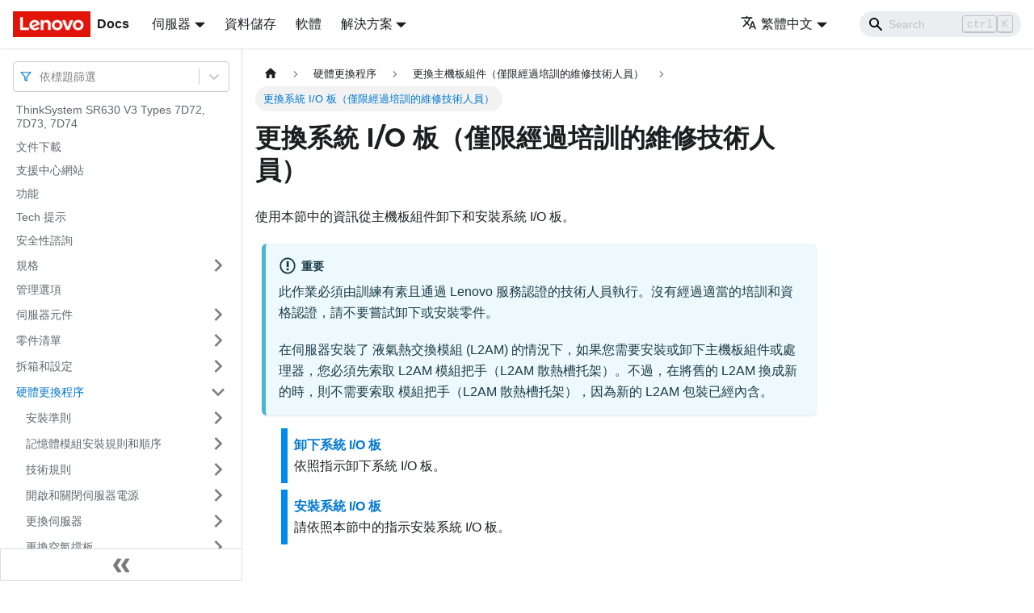

--- FILE ---
content_type: text/html; charset=UTF-8
request_url: https://pubs.lenovo.com/sr630-v3/zh-TW/system_io_board_replacement
body_size: 7937
content:
<!doctype html>
<html lang="zh-TW" dir="ltr" class="docs-wrapper docs-doc-page docs-version-current plugin-docs plugin-id-default docs-doc-id-system_io_board_replacement" data-has-hydrated="false">
<head>
<meta charset="UTF-8">

<title data-rh="true">更換系統 I/O 板（僅限經過培訓的維修技術人員） | ThinkSystem SR630 V3 | Lenovo Docs</title><meta data-rh="true" name="viewport" content="width=device-width,initial-scale=1"><meta data-rh="true" name="twitter:card" content="summary_large_image"><meta data-rh="true" property="og:image" content="https://pubs.lenovo.com/sr630-v3/zh-TW/img/product_soc.png"><meta data-rh="true" name="twitter:image" content="https://pubs.lenovo.com/sr630-v3/zh-TW/img/product_soc.png"><meta data-rh="true" property="og:url" content="https://pubs.lenovo.com/sr630-v3/zh-TW/system_io_board_replacement"><meta data-rh="true" name="docusaurus_locale" content="zh-TW"><meta data-rh="true" name="docsearch:language" content="zh-TW"><meta data-rh="true" name="keywords" content="SR630 V3, 7D72, 7D73"><meta data-rh="true" name="og:site_name" content="Lenovo Documentation"><meta data-rh="true" name="robots" content="max-image-preview:large"><meta data-rh="true" name="docusaurus_version" content="current"><meta data-rh="true" name="docusaurus_tag" content="docs-default-current"><meta data-rh="true" name="docsearch:version" content="current"><meta data-rh="true" name="docsearch:docusaurus_tag" content="docs-default-current"><meta data-rh="true" property="og:title" content="更換系統 I/O 板（僅限經過培訓的維修技術人員） | ThinkSystem SR630 V3 | Lenovo Docs"><meta data-rh="true" name="description" content="使用本節中的資訊從主機板組件卸下和安裝系統 I/O 板。"><meta data-rh="true" property="og:description" content="使用本節中的資訊從主機板組件卸下和安裝系統 I/O 板。"><link data-rh="true" rel="icon" href="/sr630-v3/zh-TW/img/favicon.ico"><link data-rh="true" rel="canonical" href="https://pubs.lenovo.com/sr630-v3/zh-TW/system_io_board_replacement"><link data-rh="true" rel="alternate" href="https://pubs.lenovo.com/sr630-v3/system_io_board_replacement" hreflang="en"><link data-rh="true" rel="alternate" href="https://pubs.lenovo.com/sr630-v3/de/system_io_board_replacement" hreflang="de"><link data-rh="true" rel="alternate" href="https://pubs.lenovo.com/sr630-v3/es/system_io_board_replacement" hreflang="es"><link data-rh="true" rel="alternate" href="https://pubs.lenovo.com/sr630-v3/fr/system_io_board_replacement" hreflang="fr"><link data-rh="true" rel="alternate" href="https://pubs.lenovo.com/sr630-v3/it/system_io_board_replacement" hreflang="it"><link data-rh="true" rel="alternate" href="https://pubs.lenovo.com/sr630-v3/ja/system_io_board_replacement" hreflang="ja"><link data-rh="true" rel="alternate" href="https://pubs.lenovo.com/sr630-v3/ko/system_io_board_replacement" hreflang="ko"><link data-rh="true" rel="alternate" href="https://pubs.lenovo.com/sr630-v3/pt-BR/system_io_board_replacement" hreflang="pt-BR"><link data-rh="true" rel="alternate" href="https://pubs.lenovo.com/sr630-v3/ru/system_io_board_replacement" hreflang="ru"><link data-rh="true" rel="alternate" href="https://pubs.lenovo.com/sr630-v3/th/system_io_board_replacement" hreflang="th"><link data-rh="true" rel="alternate" href="https://pubs.lenovo.com/sr630-v3/zh-CN/system_io_board_replacement" hreflang="zh-CN"><link data-rh="true" rel="alternate" href="https://pubs.lenovo.com/sr630-v3/zh-TW/system_io_board_replacement" hreflang="zh-TW"><link data-rh="true" rel="alternate" href="https://pubs.lenovo.com/sr630-v3/system_io_board_replacement" hreflang="x-default"><link rel="preconnect" href="https://www.google-analytics.com">
<link rel="preconnect" href="https://www.googletagmanager.com">
<script async src="https://www.googletagmanager.com/gtag/js?id=G-XM7YNY3PYK"></script>
<script>function gtag(){dataLayer.push(arguments)}window.dataLayer=window.dataLayer||[],gtag("js",new Date),gtag("config","G-XM7YNY3PYK",{anonymize_ip:!0})</script>




<link rel="preconnect" href="https://fonts.googleapis.com">
<link rel="preconnect" href="https://fonts.gstatic.com" crossorigin="anonymous"><link rel="stylesheet" href="/sr630-v3/zh-TW/assets/css/styles.248202f8.css">
<link rel="preload" href="/sr630-v3/zh-TW/assets/js/runtime~main.d5be6c09.js" as="script">
<link rel="preload" href="/sr630-v3/zh-TW/assets/js/main.0b503e17.js" as="script">
</head>
<body class="navigation-with-keyboard">
<script>!function(){function t(t){document.documentElement.setAttribute("data-theme",t)}var e=function(){var t=null;try{t=new URLSearchParams(window.location.search).get("docusaurus-theme")}catch(t){}return t}()||function(){var t=null;try{t=localStorage.getItem("theme")}catch(t){}return t}();t(null!==e?e:"light")}()</script><div id="__docusaurus">
<div role="region" aria-label="跳至主要内容"><a class="skipToContent_fXgn" href="#__docusaurus_skipToContent_fallback">跳至主要内容</a></div><nav aria-label="主導航" class="navbar navbar--fixed-top navbarHideable_m1mJ"><div class="navbar__inner"><div class="navbar__items"><button aria-label="Toggle navigation bar" aria-expanded="false" class="navbar__toggle clean-btn" type="button"><svg width="30" height="30" viewBox="0 0 30 30" aria-hidden="true"><path stroke="currentColor" stroke-linecap="round" stroke-miterlimit="10" stroke-width="2" d="M4 7h22M4 15h22M4 23h22"></path></svg></button><a href="https://pubs.lenovo.com/zh-TW/" target="_self" rel="noopener noreferrer" class="navbar__brand"><div class="navbar__logo"><img src="/sr630-v3/zh-TW/img/lenovo.png" alt="Lenovo Logo" class="themedImage_ToTc themedImage--light_HNdA" height="32" width="96"><img src="/sr630-v3/zh-TW/img/lenovo.png" alt="Lenovo Logo" class="themedImage_ToTc themedImage--dark_i4oU" height="32" width="96"></div><b class="navbar__title text--truncate">Docs</b></a><div class="navbar__item dropdown dropdown--hoverable"><a href="#" aria-haspopup="true" aria-expanded="false" role="button" class="navbar__link">伺服器</a><ul class="dropdown__menu"><li><a href="https://pubs.lenovo.com/zh-TW/thinksystem" target="_self" rel="noopener noreferrer" class="dropdown__link externalLink-none">ThinkSystem<svg width="12" height="12" aria-hidden="true" viewBox="0 0 24 24" class="iconExternalLink_nPIU"><path fill="currentColor" d="M21 13v10h-21v-19h12v2h-10v15h17v-8h2zm3-12h-10.988l4.035 4-6.977 7.07 2.828 2.828 6.977-7.07 4.125 4.172v-11z"></path></svg></a></li><li><a href="https://pubs.lenovo.com/zh-TW/thinkedge" target="_self" rel="noopener noreferrer" class="dropdown__link externalLink-none">ThinkEdge<svg width="12" height="12" aria-hidden="true" viewBox="0 0 24 24" class="iconExternalLink_nPIU"><path fill="currentColor" d="M21 13v10h-21v-19h12v2h-10v15h17v-8h2zm3-12h-10.988l4.035 4-6.977 7.07 2.828 2.828 6.977-7.07 4.125 4.172v-11z"></path></svg></a></li><li><a href="https://pubs.lenovo.com/zh-TW/systemx" target="_self" rel="noopener noreferrer" class="dropdown__link externalLink-none">System x<svg width="12" height="12" aria-hidden="true" viewBox="0 0 24 24" class="iconExternalLink_nPIU"><path fill="currentColor" d="M21 13v10h-21v-19h12v2h-10v15h17v-8h2zm3-12h-10.988l4.035 4-6.977 7.07 2.828 2.828 6.977-7.07 4.125 4.172v-11z"></path></svg></a></li><li><a href="https://serveroption.lenovo.com/" target="_blank" rel="noopener noreferrer" class="dropdown__link">Option<svg width="12" height="12" aria-hidden="true" viewBox="0 0 24 24" class="iconExternalLink_nPIU"><path fill="currentColor" d="M21 13v10h-21v-19h12v2h-10v15h17v-8h2zm3-12h-10.988l4.035 4-6.977 7.07 2.828 2.828 6.977-7.07 4.125 4.172v-11z"></path></svg></a></li></ul></div><a href="https://datacentersupport.lenovo.com/storagepubs" target="_self" rel="noopener noreferrer" class="navbar__item navbar__link externalLink-none">資料儲存<svg width="13.5" height="13.5" aria-hidden="true" viewBox="0 0 24 24" class="iconExternalLink_nPIU"><path fill="currentColor" d="M21 13v10h-21v-19h12v2h-10v15h17v-8h2zm3-12h-10.988l4.035 4-6.977 7.07 2.828 2.828 6.977-7.07 4.125 4.172v-11z"></path></svg></a><a href="https://pubs.lenovo.com/zh-TW/software" target="_self" rel="noopener noreferrer" class="navbar__item navbar__link externalLink-none">軟體<svg width="13.5" height="13.5" aria-hidden="true" viewBox="0 0 24 24" class="iconExternalLink_nPIU"><path fill="currentColor" d="M21 13v10h-21v-19h12v2h-10v15h17v-8h2zm3-12h-10.988l4.035 4-6.977 7.07 2.828 2.828 6.977-7.07 4.125 4.172v-11z"></path></svg></a><div class="navbar__item dropdown dropdown--hoverable"><a href="#" aria-haspopup="true" aria-expanded="false" role="button" class="navbar__link">解決方案</a><ul class="dropdown__menu"><li><a href="https://pubs.lenovo.com/zh-TW/thinkagile" target="_self" rel="noopener noreferrer" class="dropdown__link externalLink-none">ThinkAgile<svg width="12" height="12" aria-hidden="true" viewBox="0 0 24 24" class="iconExternalLink_nPIU"><path fill="currentColor" d="M21 13v10h-21v-19h12v2h-10v15h17v-8h2zm3-12h-10.988l4.035 4-6.977 7.07 2.828 2.828 6.977-7.07 4.125 4.172v-11z"></path></svg></a></li><li><a href="https://pubs.lenovo.com/zh-TW/water-cooling-solution" target="_self" rel="noopener noreferrer" class="dropdown__link externalLink-none">Water Cooling Solution<svg width="12" height="12" aria-hidden="true" viewBox="0 0 24 24" class="iconExternalLink_nPIU"><path fill="currentColor" d="M21 13v10h-21v-19h12v2h-10v15h17v-8h2zm3-12h-10.988l4.035 4-6.977 7.07 2.828 2.828 6.977-7.07 4.125 4.172v-11z"></path></svg></a></li></ul></div></div><div class="navbar__items navbar__items--right"><div class="navbar__item dropdown dropdown--hoverable dropdown--right"><a href="#" aria-haspopup="true" aria-expanded="false" role="button" class="navbar__link"><svg viewBox="0 0 24 24" width="20" height="20" aria-hidden="true" class="iconLanguage_DSK9"><path fill="currentColor" d="M12.87 15.07l-2.54-2.51.03-.03c1.74-1.94 2.98-4.17 3.71-6.53H17V4h-7V2H8v2H1v1.99h11.17C11.5 7.92 10.44 9.75 9 11.35 8.07 10.32 7.3 9.19 6.69 8h-2c.73 1.63 1.73 3.17 2.98 4.56l-5.09 5.02L4 19l5-5 3.11 3.11.76-2.04zM18.5 10h-2L12 22h2l1.12-3h4.75L21 22h2l-4.5-12zm-2.62 7l1.62-4.33L19.12 17h-3.24z"></path></svg>繁體中文</a><ul class="dropdown__menu"><li><a href="/sr630-v3/system_io_board_replacement" target="_self" rel="noopener noreferrer" class="dropdown__link" lang="en">English</a></li><li><a href="/sr630-v3/de/system_io_board_replacement" target="_self" rel="noopener noreferrer" class="dropdown__link" lang="de">Deutsch</a></li><li><a href="/sr630-v3/es/system_io_board_replacement" target="_self" rel="noopener noreferrer" class="dropdown__link" lang="es">Español</a></li><li><a href="/sr630-v3/fr/system_io_board_replacement" target="_self" rel="noopener noreferrer" class="dropdown__link" lang="fr">Français</a></li><li><a href="/sr630-v3/it/system_io_board_replacement" target="_self" rel="noopener noreferrer" class="dropdown__link" lang="it">Italiano</a></li><li><a href="/sr630-v3/ja/system_io_board_replacement" target="_self" rel="noopener noreferrer" class="dropdown__link" lang="ja">日本語</a></li><li><a href="/sr630-v3/ko/system_io_board_replacement" target="_self" rel="noopener noreferrer" class="dropdown__link" lang="ko">한국어</a></li><li><a href="/sr630-v3/pt-BR/system_io_board_replacement" target="_self" rel="noopener noreferrer" class="dropdown__link" lang="pt-BR">Português do Brasil</a></li><li><a href="/sr630-v3/ru/system_io_board_replacement" target="_self" rel="noopener noreferrer" class="dropdown__link" lang="ru">Русский</a></li><li><a href="/sr630-v3/th/system_io_board_replacement" target="_self" rel="noopener noreferrer" class="dropdown__link" lang="th">ภาษาไทย</a></li><li><a href="/sr630-v3/zh-CN/system_io_board_replacement" target="_self" rel="noopener noreferrer" class="dropdown__link" lang="zh-CN">简体中文</a></li><li><a href="/sr630-v3/zh-TW/system_io_board_replacement" target="_self" rel="noopener noreferrer" class="dropdown__link dropdown__link--active" lang="zh-TW">繁體中文</a></li></ul></div><div class="searchBox_ZlJk"><div class="navbar__search searchBarContainer_NW3z"><input placeholder="Search" aria-label="Search" class="navbar__search-input"><div class="loadingRing_RJI3 searchBarLoadingRing_YnHq"><div></div><div></div><div></div><div></div></div></div></div></div></div><div role="presentation" class="navbar-sidebar__backdrop"></div></nav><div id="__docusaurus_skipToContent_fallback" class="main-wrapper mainWrapper_z2l0 docsWrapper_BCFX"><button aria-label="回到頂部" class="clean-btn theme-back-to-top-button backToTopButton_sjWU" type="button"></button><div class="docPage__5DB"><aside class="theme-doc-sidebar-container docSidebarContainer_b6E3"><div class="sidebarViewport_Xe31"><div class="sidebar_njMd sidebarWithHideableNavbar_wUlq"><a href="https://pubs.lenovo.com/zh-TW/" target="_self" rel="noopener noreferrer" tabindex="-1" class="sidebarLogo_isFc"><img src="/sr630-v3/zh-TW/img/lenovo.png" alt="Lenovo Logo" class="themedImage_ToTc themedImage--light_HNdA" height="32" width="96"><img src="/sr630-v3/zh-TW/img/lenovo.png" alt="Lenovo Logo" class="themedImage_ToTc themedImage--dark_i4oU" height="32" width="96"><b>Docs</b></a><nav aria-label="文件側邊欄" class="menu thin-scrollbar menu_Y1UP"><style data-emotion="css b62m3t-container">.css-b62m3t-container{position:relative;box-sizing:border-box;}</style><div class="titleFilter_mcU3 css-b62m3t-container"><style data-emotion="css 7pg0cj-a11yText">.css-7pg0cj-a11yText{z-index:9999;border:0;clip:rect(1px, 1px, 1px, 1px);height:1px;width:1px;position:absolute;overflow:hidden;padding:0;white-space:nowrap;}</style><span id="react-select-1122-live-region" class="css-7pg0cj-a11yText"></span><span aria-live="polite" aria-atomic="false" aria-relevant="additions text" role="log" class="css-7pg0cj-a11yText"></span><style data-emotion="css 13cymwt-control">.css-13cymwt-control{-webkit-align-items:center;-webkit-box-align:center;-ms-flex-align:center;align-items:center;cursor:default;display:-webkit-box;display:-webkit-flex;display:-ms-flexbox;display:flex;-webkit-box-flex-wrap:wrap;-webkit-flex-wrap:wrap;-ms-flex-wrap:wrap;flex-wrap:wrap;-webkit-box-pack:justify;-webkit-justify-content:space-between;justify-content:space-between;min-height:38px;outline:0!important;position:relative;-webkit-transition:all 100ms;transition:all 100ms;background-color:hsl(0, 0%, 100%);border-color:hsl(0, 0%, 80%);border-radius:4px;border-style:solid;border-width:1px;box-sizing:border-box;}.css-13cymwt-control:hover{border-color:hsl(0, 0%, 70%);}</style><div class="title-filter__control css-13cymwt-control"><svg stroke="currentColor" fill="none" stroke-width="2" viewBox="0 0 24 24" stroke-linecap="round" stroke-linejoin="round" class="titleFilterIcon_Fmk3" height="1em" width="1em" xmlns="http://www.w3.org/2000/svg"><polygon points="22 3 2 3 10 12.46 10 19 14 21 14 12.46 22 3"></polygon></svg> <style data-emotion="css hlgwow">.css-hlgwow{-webkit-align-items:center;-webkit-box-align:center;-ms-flex-align:center;align-items:center;display:grid;-webkit-flex:1;-ms-flex:1;flex:1;-webkit-box-flex-wrap:wrap;-webkit-flex-wrap:wrap;-ms-flex-wrap:wrap;flex-wrap:wrap;-webkit-overflow-scrolling:touch;position:relative;overflow:hidden;padding:2px 8px;box-sizing:border-box;}</style><div class="title-filter__value-container css-hlgwow"><style data-emotion="css 1jqq78o-placeholder">.css-1jqq78o-placeholder{grid-area:1/1/2/3;color:hsl(0, 0%, 50%);margin-left:2px;margin-right:2px;box-sizing:border-box;}</style><div class="title-filter__placeholder css-1jqq78o-placeholder" id="react-select-1122-placeholder">依標題篩選</div><style data-emotion="css 19bb58m">.css-19bb58m{visibility:visible;-webkit-flex:1 1 auto;-ms-flex:1 1 auto;flex:1 1 auto;display:inline-grid;grid-area:1/1/2/3;grid-template-columns:0 min-content;margin:2px;padding-bottom:2px;padding-top:2px;color:hsl(0, 0%, 20%);box-sizing:border-box;}.css-19bb58m:after{content:attr(data-value) " ";visibility:hidden;white-space:pre;grid-area:1/2;font:inherit;min-width:2px;border:0;margin:0;outline:0;padding:0;}</style><div class="title-filter__input-container css-19bb58m" data-value=""><input class="title-filter__input" style="label:input;color:inherit;background:0;opacity:1;width:100%;grid-area:1 / 2;font:inherit;min-width:2px;border:0;margin:0;outline:0;padding:0" autocapitalize="none" autocomplete="off" autocorrect="off" id="react-select-1122-input" spellcheck="false" tabindex="0" aria-autocomplete="list" aria-expanded="false" aria-haspopup="true" role="combobox" aria-activedescendant="" aria-describedby="react-select-1122-placeholder"></div></div><style data-emotion="css 1wy0on6">.css-1wy0on6{-webkit-align-items:center;-webkit-box-align:center;-ms-flex-align:center;align-items:center;-webkit-align-self:stretch;-ms-flex-item-align:stretch;align-self:stretch;display:-webkit-box;display:-webkit-flex;display:-ms-flexbox;display:flex;-webkit-flex-shrink:0;-ms-flex-negative:0;flex-shrink:0;box-sizing:border-box;}</style><div class="title-filter__indicators css-1wy0on6"><style data-emotion="css 1u9des2-indicatorSeparator">.css-1u9des2-indicatorSeparator{-webkit-align-self:stretch;-ms-flex-item-align:stretch;align-self:stretch;width:1px;background-color:hsl(0, 0%, 80%);margin-bottom:8px;margin-top:8px;box-sizing:border-box;}</style><span class="title-filter__indicator-separator css-1u9des2-indicatorSeparator"></span><style data-emotion="css 1xc3v61-indicatorContainer">.css-1xc3v61-indicatorContainer{display:-webkit-box;display:-webkit-flex;display:-ms-flexbox;display:flex;-webkit-transition:color 150ms;transition:color 150ms;color:hsl(0, 0%, 80%);padding:8px;box-sizing:border-box;}.css-1xc3v61-indicatorContainer:hover{color:hsl(0, 0%, 60%);}</style><div class="title-filter__indicator title-filter__dropdown-indicator css-1xc3v61-indicatorContainer" aria-hidden="true"><style data-emotion="css 8mmkcg">.css-8mmkcg{display:inline-block;fill:currentColor;line-height:1;stroke:currentColor;stroke-width:0;}</style><svg height="20" width="20" viewBox="0 0 20 20" aria-hidden="true" focusable="false" class="css-8mmkcg"><path d="M4.516 7.548c0.436-0.446 1.043-0.481 1.576 0l3.908 3.747 3.908-3.747c0.533-0.481 1.141-0.446 1.574 0 0.436 0.445 0.408 1.197 0 1.615-0.406 0.418-4.695 4.502-4.695 4.502-0.217 0.223-0.502 0.335-0.787 0.335s-0.57-0.112-0.789-0.335c0 0-4.287-4.084-4.695-4.502s-0.436-1.17 0-1.615z"></path></svg></div></div></div></div><ul class="theme-doc-sidebar-menu menu__list"><li class="theme-doc-sidebar-item-link theme-doc-sidebar-item-link-level-1 menu__list-item"><a class="menu__link" href="/sr630-v3/zh-TW/">ThinkSystem SR630 V3 Types 7D72, 7D73, 7D74</a></li><li class="theme-doc-sidebar-item-link theme-doc-sidebar-item-link-level-1 menu__list-item"><a class="menu__link" href="/sr630-v3/zh-TW/pdf_files">文件下載</a></li><li class="theme-doc-sidebar-item-link theme-doc-sidebar-item-link-level-1 menu__list-item"><a class="menu__link" href="/sr630-v3/zh-TW/support_websites">支援中心網站</a></li><li class="theme-doc-sidebar-item-link theme-doc-sidebar-item-link-level-1 menu__list-item"><a class="menu__link" href="/sr630-v3/zh-TW/server_features">功能</a></li><li class="theme-doc-sidebar-item-link theme-doc-sidebar-item-link-level-1 menu__list-item"><a class="menu__link" href="/sr630-v3/zh-TW/service_bulletins">Tech 提示</a></li><li class="theme-doc-sidebar-item-link theme-doc-sidebar-item-link-level-1 menu__list-item"><a class="menu__link" href="/sr630-v3/zh-TW/security_advisories">安全性諮詢</a></li><li class="theme-doc-sidebar-item-category theme-doc-sidebar-item-category-level-1 menu__list-item menu__list-item--collapsed"><div class="menu__list-item-collapsible"><a class="menu__link menu__link--sublist" aria-expanded="false" href="/sr630-v3/zh-TW/server_specifications">規格</a><button aria-label="打開/收起側邊欄選單「規格」" type="button" class="clean-btn menu__caret"></button></div></li><li class="theme-doc-sidebar-item-link theme-doc-sidebar-item-link-level-1 menu__list-item"><a class="menu__link" href="/sr630-v3/zh-TW/management_options">管理選項</a></li><li class="theme-doc-sidebar-item-category theme-doc-sidebar-item-category-level-1 menu__list-item menu__list-item--collapsed"><div class="menu__list-item-collapsible"><a class="menu__link menu__link--sublist" aria-expanded="false" href="/sr630-v3/zh-TW/server_components">伺服器元件</a><button aria-label="打開/收起側邊欄選單「伺服器元件」" type="button" class="clean-btn menu__caret"></button></div></li><li class="theme-doc-sidebar-item-category theme-doc-sidebar-item-category-level-1 menu__list-item menu__list-item--collapsed"><div class="menu__list-item-collapsible"><a class="menu__link menu__link--sublist" aria-expanded="false" href="/sr630-v3/zh-TW/parts_list">零件清單</a><button aria-label="打開/收起側邊欄選單「零件清單」" type="button" class="clean-btn menu__caret"></button></div></li><li class="theme-doc-sidebar-item-category theme-doc-sidebar-item-category-level-1 menu__list-item menu__list-item--collapsed"><div class="menu__list-item-collapsible"><a class="menu__link menu__link--sublist" aria-expanded="false" href="/sr630-v3/zh-TW/unboxing_and_setup">拆箱和設定</a><button aria-label="打開/收起側邊欄選單「拆箱和設定」" type="button" class="clean-btn menu__caret"></button></div></li><li class="theme-doc-sidebar-item-category theme-doc-sidebar-item-category-level-1 menu__list-item"><div class="menu__list-item-collapsible"><a class="menu__link menu__link--sublist menu__link--active" aria-expanded="true" href="/sr630-v3/zh-TW/hardware_replacement_procedures">硬體更換程序</a><button aria-label="打開/收起側邊欄選單「硬體更換程序」" type="button" class="clean-btn menu__caret"></button></div><ul style="display:block;overflow:visible;height:auto" class="menu__list"><li class="theme-doc-sidebar-item-category theme-doc-sidebar-item-category-level-2 menu__list-item menu__list-item--collapsed"><div class="menu__list-item-collapsible"><a class="menu__link menu__link--sublist" aria-expanded="false" tabindex="0" href="/sr630-v3/zh-TW/installation_guidelines">安裝準則</a><button aria-label="打開/收起側邊欄選單「安裝準則」" type="button" class="clean-btn menu__caret"></button></div></li><li class="theme-doc-sidebar-item-category theme-doc-sidebar-item-category-level-2 menu__list-item menu__list-item--collapsed"><div class="menu__list-item-collapsible"><a class="menu__link menu__link--sublist" aria-expanded="false" tabindex="0" href="/sr630-v3/zh-TW/memory_module_installation_order">記憶體模組安裝規則和順序</a><button aria-label="打開/收起側邊欄選單「記憶體模組安裝規則和順序」" type="button" class="clean-btn menu__caret"></button></div></li><li class="theme-doc-sidebar-item-category theme-doc-sidebar-item-category-level-2 menu__list-item menu__list-item--collapsed"><div class="menu__list-item-collapsible"><a class="menu__link menu__link--sublist" aria-expanded="false" tabindex="0" href="/sr630-v3/zh-TW/rules_limitations">技術規則</a><button aria-label="打開/收起側邊欄選單「技術規則」" type="button" class="clean-btn menu__caret"></button></div></li><li class="theme-doc-sidebar-item-category theme-doc-sidebar-item-category-level-2 menu__list-item menu__list-item--collapsed"><div class="menu__list-item-collapsible"><a class="menu__link menu__link--sublist" aria-expanded="false" tabindex="0" href="/sr630-v3/zh-TW/power_on_off_the_server">開啟和關閉伺服器電源</a><button aria-label="打開/收起側邊欄選單「開啟和關閉伺服器電源」" type="button" class="clean-btn menu__caret"></button></div></li><li class="theme-doc-sidebar-item-category theme-doc-sidebar-item-category-level-2 menu__list-item menu__list-item--collapsed"><div class="menu__list-item-collapsible"><a class="menu__link menu__link--sublist" aria-expanded="false" tabindex="0" href="/sr630-v3/zh-TW/server_replacement">更換伺服器</a><button aria-label="打開/收起側邊欄選單「更換伺服器」" type="button" class="clean-btn menu__caret"></button></div></li><li class="theme-doc-sidebar-item-category theme-doc-sidebar-item-category-level-2 menu__list-item menu__list-item--collapsed"><div class="menu__list-item-collapsible"><a class="menu__link menu__link--sublist" aria-expanded="false" tabindex="0" href="/sr630-v3/zh-TW/air_baffle_replacement">更換空氣擋板</a><button aria-label="打開/收起側邊欄選單「更換空氣擋板」" type="button" class="clean-btn menu__caret"></button></div></li><li class="theme-doc-sidebar-item-category theme-doc-sidebar-item-category-level-2 menu__list-item menu__list-item--collapsed"><div class="menu__list-item-collapsible"><a class="menu__link menu__link--sublist" aria-expanded="false" tabindex="0" href="/sr630-v3/zh-TW/backplane_replacement">更換背板</a><button aria-label="打開/收起側邊欄選單「更換背板」" type="button" class="clean-btn menu__caret"></button></div></li><li class="theme-doc-sidebar-item-category theme-doc-sidebar-item-category-level-2 menu__list-item menu__list-item--collapsed"><div class="menu__list-item-collapsible"><a class="menu__link menu__link--sublist" aria-expanded="false" tabindex="0" href="/sr630-v3/zh-TW/cmos_battery_replacement">更換 CMOS 電池</a><button aria-label="打開/收起側邊欄選單「更換 CMOS 電池」" type="button" class="clean-btn menu__caret"></button></div></li><li class="theme-doc-sidebar-item-category theme-doc-sidebar-item-category-level-2 menu__list-item menu__list-item--collapsed"><div class="menu__list-item-collapsible"><a class="menu__link menu__link--sublist" aria-expanded="false" tabindex="0" href="/sr630-v3/zh-TW/edsff_cage_replacement">更換 EDSFF 框架</a><button aria-label="打開/收起側邊欄選單「更換 EDSFF 框架」" type="button" class="clean-btn menu__caret"></button></div></li><li class="theme-doc-sidebar-item-category theme-doc-sidebar-item-category-level-2 menu__list-item menu__list-item--collapsed"><div class="menu__list-item-collapsible"><a class="menu__link menu__link--sublist" aria-expanded="false" tabindex="0" href="/sr630-v3/zh-TW/front_riser_assembly_replacement">更換正面擴充卡組件</a><button aria-label="打開/收起側邊欄選單「更換正面擴充卡組件」" type="button" class="clean-btn menu__caret"></button></div></li><li class="theme-doc-sidebar-item-category theme-doc-sidebar-item-category-level-2 menu__list-item menu__list-item--collapsed"><div class="menu__list-item-collapsible"><a class="menu__link menu__link--sublist" aria-expanded="false" tabindex="0" href="/sr630-v3/zh-TW/front_ocp_and_ocp_interposer">更換正面 OCP 模組和 OCP 轉插卡</a><button aria-label="打開/收起側邊欄選單「更換正面 OCP 模組和 OCP 轉插卡」" type="button" class="clean-btn menu__caret"></button></div></li><li class="theme-doc-sidebar-item-category theme-doc-sidebar-item-category-level-2 menu__list-item menu__list-item--collapsed"><div class="menu__list-item-collapsible"><a class="menu__link menu__link--sublist" aria-expanded="false" tabindex="0" href="/sr630-v3/zh-TW/front_panel_replacement">更換正面 I/O 模組</a><button aria-label="打開/收起側邊欄選單「更換正面 I/O 模組」" type="button" class="clean-btn menu__caret"></button></div></li><li class="theme-doc-sidebar-item-category theme-doc-sidebar-item-category-level-2 menu__list-item menu__list-item--collapsed"><div class="menu__list-item-collapsible"><a class="menu__link menu__link--sublist" aria-expanded="false" tabindex="0" href="/sr630-v3/zh-TW/heat_sink_nut_replacement">更換散熱槽 Torx T30 螺帽</a><button aria-label="打開/收起側邊欄選單「更換散熱槽 Torx T30 螺帽」" type="button" class="clean-btn menu__caret"></button></div></li><li class="theme-doc-sidebar-item-category theme-doc-sidebar-item-category-level-2 menu__list-item menu__list-item--collapsed"><div class="menu__list-item-collapsible"><a class="menu__link menu__link--sublist" aria-expanded="false" tabindex="0" href="/sr630-v3/zh-TW/hot-swap_drive_replacement">更換熱抽換硬碟</a><button aria-label="打開/收起側邊欄選單「更換熱抽換硬碟」" type="button" class="clean-btn menu__caret"></button></div></li><li class="theme-doc-sidebar-item-category theme-doc-sidebar-item-category-level-2 menu__list-item menu__list-item--collapsed"><div class="menu__list-item-collapsible"><a class="menu__link menu__link--sublist" aria-expanded="false" tabindex="0" href="/sr630-v3/zh-TW/hot-swap_power_supply_replacement">更換熱抽換電源供應器</a><button aria-label="打開/收起側邊欄選單「更換熱抽換電源供應器」" type="button" class="clean-btn menu__caret"></button></div></li><li class="theme-doc-sidebar-item-category theme-doc-sidebar-item-category-level-2 menu__list-item menu__list-item--collapsed"><div class="menu__list-item-collapsible"><a class="menu__link menu__link--sublist" aria-expanded="false" tabindex="0" href="/sr630-v3/zh-TW/internal_raid_replacement">更換內部 CFF RAID 配接卡</a><button aria-label="打開/收起側邊欄選單「更換內部 CFF RAID 配接卡」" type="button" class="clean-btn menu__caret"></button></div></li><li class="theme-doc-sidebar-item-category theme-doc-sidebar-item-category-level-2 menu__list-item menu__list-item--collapsed"><div class="menu__list-item-collapsible"><a class="menu__link menu__link--sublist" aria-expanded="false" tabindex="0" href="/sr630-v3/zh-TW/intrusion_switch_replacement">更換入侵開關</a><button aria-label="打開/收起側邊欄選單「更換入侵開關」" type="button" class="clean-btn menu__caret"></button></div></li><li class="theme-doc-sidebar-item-category theme-doc-sidebar-item-category-level-2 menu__list-item menu__list-item--collapsed"><div class="menu__list-item-collapsible"><a class="menu__link menu__link--sublist" aria-expanded="false" tabindex="0" href="/sr630-v3/zh-TW/lacm_replacement">更換 Lenovo Neptune(TM) 液氣熱交換模組（僅限經過培訓的維修技術人員）</a><button aria-label="打開/收起側邊欄選單「更換 Lenovo Neptune(TM) 液氣熱交換模組（僅限經過培訓的維修技術人員）」" type="button" class="clean-btn menu__caret"></button></div></li><li class="theme-doc-sidebar-item-category theme-doc-sidebar-item-category-level-2 menu__list-item menu__list-item--collapsed"><div class="menu__list-item-collapsible"><a class="menu__link menu__link--sublist" aria-expanded="false" tabindex="0" href="/sr630-v3/zh-TW/dwcm_replacement">更換 Lenovo Neptune(TM) 處理器直接水冷模組（僅限經過培訓的維修技術人員）</a><button aria-label="打開/收起側邊欄選單「更換 Lenovo Neptune(TM) 處理器直接水冷模組（僅限經過培訓的維修技術人員）」" type="button" class="clean-btn menu__caret"></button></div></li><li class="theme-doc-sidebar-item-category theme-doc-sidebar-item-category-level-2 menu__list-item menu__list-item--collapsed"><div class="menu__list-item-collapsible"><a class="menu__link menu__link--sublist" aria-expanded="false" tabindex="0" href="/sr630-v3/zh-TW/management_nic_adapter_replacement">更換管理 NIC 配接卡</a><button aria-label="打開/收起側邊欄選單「更換管理 NIC 配接卡」" type="button" class="clean-btn menu__caret"></button></div></li><li class="theme-doc-sidebar-item-category theme-doc-sidebar-item-category-level-2 menu__list-item menu__list-item--collapsed"><div class="menu__list-item-collapsible"><a class="menu__link menu__link--sublist" aria-expanded="false" tabindex="0" href="/sr630-v3/zh-TW/manifold_replacement">更換歧管（僅限經過培訓的維修技術人員）</a><button aria-label="打開/收起側邊欄選單「更換歧管（僅限經過培訓的維修技術人員）」" type="button" class="clean-btn menu__caret"></button></div></li><li class="theme-doc-sidebar-item-category theme-doc-sidebar-item-category-level-2 menu__list-item menu__list-item--collapsed"><div class="menu__list-item-collapsible"><a class="menu__link menu__link--sublist" aria-expanded="false" tabindex="0" href="/sr630-v3/zh-TW/memory_module_replacement">更換記憶體模組</a><button aria-label="打開/收起側邊欄選單「更換記憶體模組」" type="button" class="clean-btn menu__caret"></button></div></li><li class="theme-doc-sidebar-item-category theme-doc-sidebar-item-category-level-2 menu__list-item menu__list-item--collapsed"><div class="menu__list-item-collapsible"><a class="menu__link menu__link--sublist" aria-expanded="false" tabindex="0" href="/sr630-v3/zh-TW/sd_replacement">更換 MicroSD 卡</a><button aria-label="打開/收起側邊欄選單「更換 MicroSD 卡」" type="button" class="clean-btn menu__caret"></button></div></li><li class="theme-doc-sidebar-item-category theme-doc-sidebar-item-category-level-2 menu__list-item menu__list-item--collapsed"><div class="menu__list-item-collapsible"><a class="menu__link menu__link--sublist" aria-expanded="false" tabindex="0" href="/sr630-v3/zh-TW/m2_module_replacement">更換 M.2 背板和 M.2 硬碟</a><button aria-label="打開/收起側邊欄選單「更換 M.2 背板和 M.2 硬碟」" type="button" class="clean-btn menu__caret"></button></div></li><li class="theme-doc-sidebar-item-category theme-doc-sidebar-item-category-level-2 menu__list-item menu__list-item--collapsed"><div class="menu__list-item-collapsible"><a class="menu__link menu__link--sublist" aria-expanded="false" tabindex="0" href="/sr630-v3/zh-TW/pcie_card_replacement">更換 PCIe 配接卡</a><button aria-label="打開/收起側邊欄選單「更換 PCIe 配接卡」" type="button" class="clean-btn menu__caret"></button></div></li><li class="theme-doc-sidebar-item-category theme-doc-sidebar-item-category-level-2 menu__list-item menu__list-item--collapsed"><div class="menu__list-item-collapsible"><a class="menu__link menu__link--sublist" aria-expanded="false" tabindex="0" href="/sr630-v3/zh-TW/psu_airduct_replacement">更換電源供應器空氣擋板</a><button aria-label="打開/收起側邊欄選單「更換電源供應器空氣擋板」" type="button" class="clean-btn menu__caret"></button></div></li><li class="theme-doc-sidebar-item-category theme-doc-sidebar-item-category-level-2 menu__list-item menu__list-item--collapsed"><div class="menu__list-item-collapsible"><a class="menu__link menu__link--sublist" aria-expanded="false" tabindex="0" href="/sr630-v3/zh-TW/microprocessor_replacement">更換處理器和散熱槽</a><button aria-label="打開/收起側邊欄選單「更換處理器和散熱槽」" type="button" class="clean-btn menu__caret"></button></div></li><li class="theme-doc-sidebar-item-category theme-doc-sidebar-item-category-level-2 menu__list-item menu__list-item--collapsed"><div class="menu__list-item-collapsible"><a class="menu__link menu__link--sublist" aria-expanded="false" tabindex="0" href="/sr630-v3/zh-TW/rack_latches_replacement">更換機架閂鎖</a><button aria-label="打開/收起側邊欄選單「更換機架閂鎖」" type="button" class="clean-btn menu__caret"></button></div></li><li class="theme-doc-sidebar-item-category theme-doc-sidebar-item-category-level-2 menu__list-item menu__list-item--collapsed"><div class="menu__list-item-collapsible"><a class="menu__link menu__link--sublist" aria-expanded="false" tabindex="0" href="/sr630-v3/zh-TW/supercap_replacement">更換 RAID 快閃記憶體電源模組</a><button aria-label="打開/收起側邊欄選單「更換 RAID 快閃記憶體電源模組」" type="button" class="clean-btn menu__caret"></button></div></li><li class="theme-doc-sidebar-item-category theme-doc-sidebar-item-category-level-2 menu__list-item menu__list-item--collapsed"><div class="menu__list-item-collapsible"><a class="menu__link menu__link--sublist" aria-expanded="false" tabindex="0" href="/sr630-v3/zh-TW/rear_hot-swap_drive_assembly_replacement">更換背面硬碟組件</a><button aria-label="打開/收起側邊欄選單「更換背面硬碟組件」" type="button" class="clean-btn menu__caret"></button></div></li><li class="theme-doc-sidebar-item-category theme-doc-sidebar-item-category-level-2 menu__list-item menu__list-item--collapsed"><div class="menu__list-item-collapsible"><a class="menu__link menu__link--sublist" aria-expanded="false" tabindex="0" href="/sr630-v3/zh-TW/ocp_adapter_replacement">更換背面 OCP 模組</a><button aria-label="打開/收起側邊欄選單「更換背面 OCP 模組」" type="button" class="clean-btn menu__caret"></button></div></li><li class="theme-doc-sidebar-item-category theme-doc-sidebar-item-category-level-2 menu__list-item menu__list-item--collapsed"><div class="menu__list-item-collapsible"><a class="menu__link menu__link--sublist" aria-expanded="false" tabindex="0" href="/sr630-v3/zh-TW/riser_card_replacement">更換背面擴充卡</a><button aria-label="打開/收起側邊欄選單「更換背面擴充卡」" type="button" class="clean-btn menu__caret"></button></div></li><li class="theme-doc-sidebar-item-category theme-doc-sidebar-item-category-level-2 menu__list-item menu__list-item--collapsed"><div class="menu__list-item-collapsible"><a class="menu__link menu__link--sublist" aria-expanded="false" tabindex="0" href="/sr630-v3/zh-TW/security_bezel_replacement">更換安全擋板</a><button aria-label="打開/收起側邊欄選單「更換安全擋板」" type="button" class="clean-btn menu__caret"></button></div></li><li class="theme-doc-sidebar-item-category theme-doc-sidebar-item-category-level-2 menu__list-item menu__list-item--collapsed"><div class="menu__list-item-collapsible"><a class="menu__link menu__link--sublist" aria-expanded="false" tabindex="0" href="/sr630-v3/zh-TW/serial_port_module_replacement">更換序列埠模組</a><button aria-label="打開/收起側邊欄選單「更換序列埠模組」" type="button" class="clean-btn menu__caret"></button></div></li><li class="theme-doc-sidebar-item-category theme-doc-sidebar-item-category-level-2 menu__list-item"><div class="menu__list-item-collapsible"><a class="menu__link menu__link--sublist menu__link--active" aria-expanded="true" tabindex="0" href="/sr630-v3/zh-TW/system_board_replacement">更換主機板組件（僅限經過培訓的維修技術人員）</a><button aria-label="打開/收起側邊欄選單「更換主機板組件（僅限經過培訓的維修技術人員）」" type="button" class="clean-btn menu__caret"></button></div><ul style="display:block;overflow:visible;height:auto" class="menu__list"><li class="theme-doc-sidebar-item-category theme-doc-sidebar-item-category-level-3 menu__list-item menu__list-item--collapsed"><div class="menu__list-item-collapsible"><a class="menu__link menu__link--sublist" aria-expanded="false" tabindex="0" href="/sr630-v3/zh-TW/rot_module_replacement">韌體和 RoT 安全模組更換（僅限經過培訓的 Lenovo 維修技術人員）</a><button aria-label="打開/收起側邊欄選單「韌體和 RoT 安全模組更換（僅限經過培訓的 Lenovo 維修技術人員）」" type="button" class="clean-btn menu__caret"></button></div></li><li class="theme-doc-sidebar-item-category theme-doc-sidebar-item-category-level-3 menu__list-item"><div class="menu__list-item-collapsible menu__list-item-collapsible--active"><a class="menu__link menu__link--sublist menu__link--active" aria-current="page" aria-expanded="true" tabindex="0" href="/sr630-v3/zh-TW/system_io_board_replacement">更換系統 I/O 板（僅限經過培訓的維修技術人員）</a><button aria-label="打開/收起側邊欄選單「更換系統 I/O 板（僅限經過培訓的維修技術人員）」" type="button" class="clean-btn menu__caret"></button></div><ul style="display:block;overflow:visible;height:auto" class="menu__list"><li class="theme-doc-sidebar-item-link theme-doc-sidebar-item-link-level-4 menu__list-item"><a class="menu__link" tabindex="0" href="/sr630-v3/zh-TW/remove_the_system_io_board">卸下系統 I/O 板</a></li><li class="theme-doc-sidebar-item-category theme-doc-sidebar-item-category-level-4 menu__list-item menu__list-item--collapsed"><div class="menu__list-item-collapsible"><a class="menu__link menu__link--sublist" aria-expanded="false" tabindex="0" href="/sr630-v3/zh-TW/install_the_system_io_board">Install the system I/O board</a><button aria-label="打開/收起側邊欄選單「Install the system I/O board」" type="button" class="clean-btn menu__caret"></button></div></li></ul></li><li class="theme-doc-sidebar-item-category theme-doc-sidebar-item-category-level-3 menu__list-item menu__list-item--collapsed"><div class="menu__list-item-collapsible"><a class="menu__link menu__link--sublist" aria-expanded="false" tabindex="0" href="/sr630-v3/zh-TW/processor_board_replacement">更換處理器板（僅限經過培訓的維修技術人員）</a><button aria-label="打開/收起側邊欄選單「更換處理器板（僅限經過培訓的維修技術人員）」" type="button" class="clean-btn menu__caret"></button></div></li></ul></li><li class="theme-doc-sidebar-item-category theme-doc-sidebar-item-category-level-2 menu__list-item menu__list-item--collapsed"><div class="menu__list-item-collapsible"><a class="menu__link menu__link--sublist" aria-expanded="false" tabindex="0" href="/sr630-v3/zh-TW/system_fan_replacement">更換系統風扇</a><button aria-label="打開/收起側邊欄選單「更換系統風扇」" type="button" class="clean-btn menu__caret"></button></div></li><li class="theme-doc-sidebar-item-category theme-doc-sidebar-item-category-level-2 menu__list-item menu__list-item--collapsed"><div class="menu__list-item-collapsible"><a class="menu__link menu__link--sublist" aria-expanded="false" tabindex="0" href="/sr630-v3/zh-TW/top_cover_replacement">更換上蓋</a><button aria-label="打開/收起側邊欄選單「更換上蓋」" type="button" class="clean-btn menu__caret"></button></div></li><li class="theme-doc-sidebar-item-link theme-doc-sidebar-item-link-level-2 menu__list-item"><a class="menu__link" tabindex="0" href="/sr630-v3/zh-TW/complete_the_parts_replacement">完成零件更換</a></li></ul></li><li class="theme-doc-sidebar-item-category theme-doc-sidebar-item-category-level-1 menu__list-item menu__list-item--collapsed"><div class="menu__list-item-collapsible"><a class="menu__link menu__link--sublist" aria-expanded="false" href="/sr630-v3/zh-TW/internal_cable_routing">內部纜線佈線</a><button aria-label="打開/收起側邊欄選單「內部纜線佈線」" type="button" class="clean-btn menu__caret"></button></div></li><li class="theme-doc-sidebar-item-category theme-doc-sidebar-item-category-level-1 menu__list-item menu__list-item--collapsed"><div class="menu__list-item-collapsible"><a class="menu__link menu__link--sublist" aria-expanded="false" href="/sr630-v3/zh-TW/managing_your_server">系統配置</a><button aria-label="打開/收起側邊欄選單「系統配置」" type="button" class="clean-btn menu__caret"></button></div></li><li class="theme-doc-sidebar-item-category theme-doc-sidebar-item-category-level-1 menu__list-item menu__list-item--collapsed"><div class="menu__list-item-collapsible"><a class="menu__link menu__link--sublist" aria-expanded="false" href="/sr630-v3/zh-TW/problem_determination">問題判斷</a><button aria-label="打開/收起側邊欄選單「問題判斷」" type="button" class="clean-btn menu__caret"></button></div></li><li class="theme-doc-sidebar-item-category theme-doc-sidebar-item-category-level-1 menu__list-item menu__list-item--collapsed"><div class="menu__list-item-collapsible"><a class="menu__link menu__link--sublist" aria-expanded="false" href="/sr630-v3/zh-TW/messages_introduction">訊息</a><button aria-label="打開/收起側邊欄選單「訊息」" type="button" class="clean-btn menu__caret"></button></div></li><li class="theme-doc-sidebar-item-category theme-doc-sidebar-item-category-level-1 menu__list-item menu__list-item--collapsed"><div class="menu__list-item-collapsible"><a class="menu__link menu__link--sublist" aria-expanded="false" href="/sr630-v3/zh-TW/disassemble_for_recycle">拆卸硬體以進行回收</a><button aria-label="打開/收起側邊欄選單「拆卸硬體以進行回收」" type="button" class="clean-btn menu__caret"></button></div></li><li class="theme-doc-sidebar-item-category theme-doc-sidebar-item-category-level-1 menu__list-item menu__list-item--collapsed"><div class="menu__list-item-collapsible"><a class="menu__link menu__link--sublist" aria-expanded="false" href="/sr630-v3/zh-TW/getting_help_and_technical_assistance">取得說明和技術協助</a><button aria-label="打開/收起側邊欄選單「取得說明和技術協助」" type="button" class="clean-btn menu__caret"></button></div></li></ul><div class="sidebar-resource-links"><hr><div><a href="https://lenovopress.lenovo.com/lp1600-thinksystem-sr630-v3-server" class="menu__link" target="_BLANK"><img height="24" width="24" src="https://pubs.lenovo.com/img/lenovopress.png"><span class="sidebarLinks-name">ThinkSystem SR630 V3 Server Product Guide</span><div><svg stroke="currentColor" fill="currentColor" stroke-width="0" viewBox="0 0 512 512" height="0.875rem" width="0.875rem" xmlns="http://www.w3.org/2000/svg"><path d="M432,320H400a16,16,0,0,0-16,16V448H64V128H208a16,16,0,0,0,16-16V80a16,16,0,0,0-16-16H48A48,48,0,0,0,0,112V464a48,48,0,0,0,48,48H400a48,48,0,0,0,48-48V336A16,16,0,0,0,432,320ZM488,0h-128c-21.37,0-32.05,25.91-17,41l35.73,35.73L135,320.37a24,24,0,0,0,0,34L157.67,377a24,24,0,0,0,34,0L435.28,133.32,471,169c15,15,41,4.5,41-17V24A24,24,0,0,0,488,0Z"></path></svg></div></a></div></div></nav><button type="button" title="收起側邊欄" aria-label="收起側邊欄" class="button button--secondary button--outline collapseSidebarButton_PEFL"><svg width="20" height="20" aria-hidden="true" class="collapseSidebarButtonIcon_kv0_"><g fill="#7a7a7a"><path d="M9.992 10.023c0 .2-.062.399-.172.547l-4.996 7.492a.982.982 0 01-.828.454H1c-.55 0-1-.453-1-1 0-.2.059-.403.168-.551l4.629-6.942L.168 3.078A.939.939 0 010 2.528c0-.548.45-.997 1-.997h2.996c.352 0 .649.18.828.45L9.82 9.472c.11.148.172.347.172.55zm0 0"></path><path d="M19.98 10.023c0 .2-.058.399-.168.547l-4.996 7.492a.987.987 0 01-.828.454h-3c-.547 0-.996-.453-.996-1 0-.2.059-.403.168-.551l4.625-6.942-4.625-6.945a.939.939 0 01-.168-.55 1 1 0 01.996-.997h3c.348 0 .649.18.828.45l4.996 7.492c.11.148.168.347.168.55zm0 0"></path></g></svg></button></div></div></aside><main class="docMainContainer_gTbr"><div class="container padding-top--md padding-bottom--lg"><div class="row"><div class="col docItemCol_z5aJ"><div class="docItemContainer_c0TR"><article><nav class="theme-doc-breadcrumbs breadcrumbsContainer_Z_bl" aria-label="頁面路徑"><ul class="breadcrumbs" itemscope="" itemtype="https://schema.org/BreadcrumbList"><li class="breadcrumbs__item"><a aria-label="主頁面" class="breadcrumbs__link" href="/sr630-v3/zh-TW/"><svg viewBox="0 0 24 24" class="breadcrumbHomeIcon_YNFT"><path d="M10 19v-5h4v5c0 .55.45 1 1 1h3c.55 0 1-.45 1-1v-7h1.7c.46 0 .68-.57.33-.87L12.67 3.6c-.38-.34-.96-.34-1.34 0l-8.36 7.53c-.34.3-.13.87.33.87H5v7c0 .55.45 1 1 1h3c.55 0 1-.45 1-1z" fill="currentColor"></path></svg></a></li><li itemscope="" itemprop="itemListElement" itemtype="https://schema.org/ListItem" class="breadcrumbs__item"><a class="breadcrumbs__link" itemprop="item" href="/sr630-v3/zh-TW/hardware_replacement_procedures"><span itemprop="name">硬體更換程序</span></a><meta itemprop="position" content="1"></li><li itemscope="" itemprop="itemListElement" itemtype="https://schema.org/ListItem" class="breadcrumbs__item"><a class="breadcrumbs__link" itemprop="item" href="/sr630-v3/zh-TW/system_board_replacement"><span itemprop="name">更換主機板組件（僅限經過培訓的維修技術人員）</span></a><meta itemprop="position" content="2"></li><li itemscope="" itemprop="itemListElement" itemtype="https://schema.org/ListItem" class="breadcrumbs__item breadcrumbs__item--active"><span class="breadcrumbs__link" itemprop="name">更換系統 I/O 板（僅限經過培訓的維修技術人員）</span><meta itemprop="position" content="3"></li></ul></nav><div class="theme-doc-markdown markdown"><h1>更換系統 I/O 板（僅限經過培訓的維修技術人員）</h1><div class="body refbody"><p class="shortdesc">使用本節中的資訊從主機板組件卸下和安裝系統 I/O 板。</p><div class="section"><div class="theme-admonition theme-admonition-info alert alert--info admonition_LlT9"><div class="admonitionHeading_tbUL"><span class="admonitionIcon_kALy"><svg viewBox="0 0 14 16"><path fill-rule="evenodd" d="M7 2.3c3.14 0 5.7 2.56 5.7 5.7s-2.56 5.7-5.7 5.7A5.71 5.71 0 0 1 1.3 8c0-3.14 2.56-5.7 5.7-5.7zM7 1C3.14 1 0 4.14 0 8s3.14 7 7 7 7-3.14 7-7-3.14-7-7-7zm1 3H6v5h2V4zm0 6H6v2h2v-2z"></path></svg></span>重要</div><div class="admonitionContent_S0QG"><p class="p">此作業必須由訓練有素且通過 Lenovo 服務認證的技術人員執行。沒有經過適當的培訓和資格認證，請不要嘗試卸下或安裝零件。</p><p class="p">在伺服器安裝了 <span class="keyword">液氣熱交換模組 (L2AM)</span> 的情況下，如果您需要安裝或卸下主機板組件或處理器，您必須先索取 <span class="keyword">L2AM</span> <span class="keyword">模組把手（L2AM 散熱槽托架）</span>。不過，在將舊的 <span class="keyword">L2AM</span> 換成新的時，則不需要索取 <span class="keyword">模組把手（L2AM 散熱槽托架）</span>，因為新的 <span class="keyword">L2AM</span> 包裝已經內含。</p></div></div></div></div><div class="related-links"><ul class="ullinks"><li class="link ulchildlink"><strong><a href="/sr630-v3/zh-TW/remove_the_system_io_board">卸下系統 I/O 板</a></strong><br>依照指示卸下系統 I/O 板。</li><li class="link ulchildlink"><strong><a href="/sr630-v3/zh-TW/install_the_system_io_board">安裝系統 I/O 板</a></strong><br>請依照本節中的指示安裝系統 I/O 板。</li></ul></div><div></div></div><div class="feedback docusaurus-mt-lg" style="color:#ccc"><svg stroke="currentColor" fill="currentColor" stroke-width="0" viewBox="0 0 24 24" class="react-icons" height="1.5em" width="1.5em" xmlns="http://www.w3.org/2000/svg"><path fill="none" d="M0 0h24v24H0V0z"></path><path d="M20 4H4c-1.1 0-1.99.9-1.99 2L2 18c0 1.1.9 2 2 2h16c1.1 0 2-.9 2-2V6c0-1.1-.9-2-2-2zm0 14H4V8l8 5 8-5v10zm-8-7L4 6h16l-8 5z"></path></svg>提供意見回饋</div></article><nav class="pagination-nav docusaurus-mt-lg" aria-label="文件選項卡"><a class="pagination-nav__link pagination-nav__link--prev" href="/sr630-v3/zh-TW/enable_uefi_secure_boot"><div class="pagination-nav__sublabel">上一頁</div><div class="pagination-nav__label">啟用 UEFI 安全開機</div></a><a class="pagination-nav__link pagination-nav__link--next" href="/sr630-v3/zh-TW/remove_the_system_io_board"><div class="pagination-nav__sublabel">下一頁</div><div class="pagination-nav__label">卸下系統 I/O 板</div></a></nav></div></div></div></div></main></div></div><footer class="footer footer--dark"><div class="container container-fluid"><div class="footer__bottom text--center"><div class="footer__copyright">© 2026 Lenovo. All rights reserved. <span class="lenovo-policy"><a href="https://www.lenovo.com/privacy/" target="_blank">Privacy Policy</a> | <a href="https://www.lenovo.com/us/en/legal/" target="_blank">Terms of Use</a></span></div></div></div></footer></div>
<script src="/sr630-v3/zh-TW/assets/js/runtime~main.d5be6c09.js"></script>
<script src="/sr630-v3/zh-TW/assets/js/main.0b503e17.js"></script>
</body>
</html>

--- FILE ---
content_type: application/javascript
request_url: https://pubs.lenovo.com/sr630-v3/zh-TW/assets/js/main.0b503e17.js
body_size: 186919
content:
/*! For license information please see main.0b503e17.js.LICENSE.txt */
(self.webpackChunkdocs_importer=self.webpackChunkdocs_importer||[]).push([[40179],{34334:(e,t,n)=>{"use strict";function r(e){var t,n,s="";if("string"==typeof e||"number"==typeof e)s+=e;else if("object"==typeof e)if(Array.isArray(e))for(t=0;t<e.length;t++)e[t]&&(n=r(e[t]))&&(s&&(s+=" "),s+=n);else for(t in e)e[t]&&(s&&(s+=" "),s+=t);return s}n.d(t,{Z:()=>s});const s=function(){for(var e,t,n=0,s="";n<arguments.length;)(e=arguments[n++])&&(t=r(e))&&(s&&(s+=" "),s+=t);return s}},87459:(e,t,n)=>{"use strict";function r(e){var t,n,s="";if("string"==typeof e||"number"==typeof e)s+=e;else if("object"==typeof e)if(Array.isArray(e))for(t=0;t<e.length;t++)e[t]&&(n=r(e[t]))&&(s&&(s+=" "),s+=n);else for(t in e)e[t]&&(s&&(s+=" "),s+=t);return s}n.d(t,{Z:()=>s});const s=function(){for(var e,t,n=0,s="";n<arguments.length;)(e=arguments[n++])&&(t=r(e))&&(s&&(s+=" "),s+=t);return s}},1728:(e,t,n)=>{"use strict";function r(e){var t,n,s="";if("string"==typeof e||"number"==typeof e)s+=e;else if("object"==typeof e)if(Array.isArray(e))for(t=0;t<e.length;t++)e[t]&&(n=r(e[t]))&&(s&&(s+=" "),s+=n);else for(t in e)e[t]&&(s&&(s+=" "),s+=t);return s}n.d(t,{Z:()=>s});const s=function(){for(var e,t,n=0,s="";n<arguments.length;)(e=arguments[n++])&&(t=r(e))&&(s&&(s+=" "),s+=t);return s}},99318:(e,t,n)=>{"use strict";n.d(t,{lX:()=>P,q_:()=>Q,ob:()=>p,PP:()=>I,Ep:()=>h});var r=n(87462);function s(e){return"/"===e.charAt(0)}function o(e,t){for(var n=t,r=n+1,s=e.length;r<s;n+=1,r+=1)e[n]=e[r];e.pop()}const a=function(e,t){void 0===t&&(t="");var n,r=e&&e.split("/")||[],a=t&&t.split("/")||[],i=e&&s(e),c=t&&s(t),d=i||c;if(e&&s(e)?a=r:r.length&&(a.pop(),a=a.concat(r)),!a.length)return"/";if(a.length){var u=a[a.length-1];n="."===u||".."===u||""===u}else n=!1;for(var l=0,h=a.length;h>=0;h--){var p=a[h];"."===p?o(a,h):".."===p?(o(a,h),l++):l&&(o(a,h),l--)}if(!d)for(;l--;l)a.unshift("..");!d||""===a[0]||a[0]&&s(a[0])||a.unshift("");var m=a.join("/");return n&&"/"!==m.substr(-1)&&(m+="/"),m};var i=n(38776);function c(e){return"/"===e.charAt(0)?e:"/"+e}function d(e){return"/"===e.charAt(0)?e.substr(1):e}function u(e,t){return function(e,t){return 0===e.toLowerCase().indexOf(t.toLowerCase())&&-1!=="/?#".indexOf(e.charAt(t.length))}(e,t)?e.substr(t.length):e}function l(e){return"/"===e.charAt(e.length-1)?e.slice(0,-1):e}function h(e){var t=e.pathname,n=e.search,r=e.hash,s=t||"/";return n&&"?"!==n&&(s+="?"===n.charAt(0)?n:"?"+n),r&&"#"!==r&&(s+="#"===r.charAt(0)?r:"#"+r),s}function p(e,t,n,s){var o;"string"==typeof e?(o=function(e){var t=e||"/",n="",r="",s=t.indexOf("#");-1!==s&&(r=t.substr(s),t=t.substr(0,s));var o=t.indexOf("?");return-1!==o&&(n=t.substr(o),t=t.substr(0,o)),{pathname:t,search:"?"===n?"":n,hash:"#"===r?"":r}}(e),o.state=t):(void 0===(o=(0,r.Z)({},e)).pathname&&(o.pathname=""),o.search?"?"!==o.search.charAt(0)&&(o.search="?"+o.search):o.search="",o.hash?"#"!==o.hash.charAt(0)&&(o.hash="#"+o.hash):o.hash="",void 0!==t&&void 0===o.state&&(o.state=t));try{o.pathname=decodeURI(o.pathname)}catch(i){throw i instanceof URIError?new URIError('Pathname "'+o.pathname+'" could not be decoded. This is likely caused by an invalid percent-encoding.'):i}return n&&(o.key=n),s?o.pathname?"/"!==o.pathname.charAt(0)&&(o.pathname=a(o.pathname,s.pathname)):o.pathname=s.pathname:o.pathname||(o.pathname="/"),o}function m(){var e=null;var t=[];return{setPrompt:function(t){return e=t,function(){e===t&&(e=null)}},confirmTransitionTo:function(t,n,r,s){if(null!=e){var o="function"==typeof e?e(t,n):e;"string"==typeof o?"function"==typeof r?r(o,s):s(!0):s(!1!==o)}else s(!0)},appendListener:function(e){var n=!0;function r(){n&&e.apply(void 0,arguments)}return t.push(r),function(){n=!1,t=t.filter((function(e){return e!==r}))}},notifyListeners:function(){for(var e=arguments.length,n=new Array(e),r=0;r<e;r++)n[r]=arguments[r];t.forEach((function(e){return e.apply(void 0,n)}))}}}var b=!("undefined"==typeof window||!window.document||!window.document.createElement);function f(e,t){t(window.confirm(e))}var _="popstate",v="hashchange";function S(){try{return window.history.state||{}}catch(e){return{}}}function P(e){void 0===e&&(e={}),b||(0,i.Z)(!1);var t,n=window.history,s=(-1===(t=window.navigator.userAgent).indexOf("Android 2.")&&-1===t.indexOf("Android 4.0")||-1===t.indexOf("Mobile Safari")||-1!==t.indexOf("Chrome")||-1!==t.indexOf("Windows Phone"))&&window.history&&"pushState"in window.history,o=!(-1===window.navigator.userAgent.indexOf("Trident")),a=e,d=a.forceRefresh,P=void 0!==d&&d,T=a.getUserConfirmation,F=void 0===T?f:T,g=a.keyLength,W=void 0===g?6:g,z=e.basename?l(c(e.basename)):"";function Q(e){var t=e||{},n=t.key,r=t.state,s=window.location,o=s.pathname+s.search+s.hash;return z&&(o=u(o,z)),p(o,r,n)}function X(){return Math.random().toString(36).substr(2,W)}var I=m();function y(e){(0,r.Z)(j,e),j.length=n.length,I.notifyListeners(j.location,j.action)}function x(e){(function(e){return void 0===e.state&&-1===navigator.userAgent.indexOf("CriOS")})(e)||E(Q(e.state))}function M(){E(Q(S()))}var w=!1;function E(e){if(w)w=!1,y();else{I.confirmTransitionTo(e,"POP",F,(function(t){t?y({action:"POP",location:e}):function(e){var t=j.location,n=O.indexOf(t.key);-1===n&&(n=0);var r=O.indexOf(e.key);-1===r&&(r=0);var s=n-r;s&&(w=!0,N(s))}(e)}))}}var k=Q(S()),O=[k.key];function A(e){return z+h(e)}function N(e){n.go(e)}var C=0;function D(e){1===(C+=e)&&1===e?(window.addEventListener(_,x),o&&window.addEventListener(v,M)):0===C&&(window.removeEventListener(_,x),o&&window.removeEventListener(v,M))}var U=!1;var j={length:n.length,action:"POP",location:k,createHref:A,push:function(e,t){var r="PUSH",o=p(e,t,X(),j.location);I.confirmTransitionTo(o,r,F,(function(e){if(e){var t=A(o),a=o.key,i=o.state;if(s)if(n.pushState({key:a,state:i},null,t),P)window.location.href=t;else{var c=O.indexOf(j.location.key),d=O.slice(0,c+1);d.push(o.key),O=d,y({action:r,location:o})}else window.location.href=t}}))},replace:function(e,t){var r="REPLACE",o=p(e,t,X(),j.location);I.confirmTransitionTo(o,r,F,(function(e){if(e){var t=A(o),a=o.key,i=o.state;if(s)if(n.replaceState({key:a,state:i},null,t),P)window.location.replace(t);else{var c=O.indexOf(j.location.key);-1!==c&&(O[c]=o.key),y({action:r,location:o})}else window.location.replace(t)}}))},go:N,goBack:function(){N(-1)},goForward:function(){N(1)},block:function(e){void 0===e&&(e=!1);var t=I.setPrompt(e);return U||(D(1),U=!0),function(){return U&&(U=!1,D(-1)),t()}},listen:function(e){var t=I.appendListener(e);return D(1),function(){D(-1),t()}}};return j}var T="hashchange",F={hashbang:{encodePath:function(e){return"!"===e.charAt(0)?e:"!/"+d(e)},decodePath:function(e){return"!"===e.charAt(0)?e.substr(1):e}},noslash:{encodePath:d,decodePath:c},slash:{encodePath:c,decodePath:c}};function g(e){var t=e.indexOf("#");return-1===t?e:e.slice(0,t)}function W(){var e=window.location.href,t=e.indexOf("#");return-1===t?"":e.substring(t+1)}function z(e){window.location.replace(g(window.location.href)+"#"+e)}function Q(e){void 0===e&&(e={}),b||(0,i.Z)(!1);var t=window.history,n=(window.navigator.userAgent.indexOf("Firefox"),e),s=n.getUserConfirmation,o=void 0===s?f:s,a=n.hashType,d=void 0===a?"slash":a,_=e.basename?l(c(e.basename)):"",v=F[d],S=v.encodePath,P=v.decodePath;function Q(){var e=P(W());return _&&(e=u(e,_)),p(e)}var X=m();function I(e){(0,r.Z)(U,e),U.length=t.length,X.notifyListeners(U.location,U.action)}var y=!1,x=null;function M(){var e,t,n=W(),r=S(n);if(n!==r)z(r);else{var s=Q(),a=U.location;if(!y&&(t=s,(e=a).pathname===t.pathname&&e.search===t.search&&e.hash===t.hash))return;if(x===h(s))return;x=null,function(e){if(y)y=!1,I();else{var t="POP";X.confirmTransitionTo(e,t,o,(function(n){n?I({action:t,location:e}):function(e){var t=U.location,n=O.lastIndexOf(h(t));-1===n&&(n=0);var r=O.lastIndexOf(h(e));-1===r&&(r=0);var s=n-r;s&&(y=!0,A(s))}(e)}))}}(s)}}var w=W(),E=S(w);w!==E&&z(E);var k=Q(),O=[h(k)];function A(e){t.go(e)}var N=0;function C(e){1===(N+=e)&&1===e?window.addEventListener(T,M):0===N&&window.removeEventListener(T,M)}var D=!1;var U={length:t.length,action:"POP",location:k,createHref:function(e){var t=document.querySelector("base"),n="";return t&&t.getAttribute("href")&&(n=g(window.location.href)),n+"#"+S(_+h(e))},push:function(e,t){var n="PUSH",r=p(e,void 0,void 0,U.location);X.confirmTransitionTo(r,n,o,(function(e){if(e){var t=h(r),s=S(_+t);if(W()!==s){x=t,function(e){window.location.hash=e}(s);var o=O.lastIndexOf(h(U.location)),a=O.slice(0,o+1);a.push(t),O=a,I({action:n,location:r})}else I()}}))},replace:function(e,t){var n="REPLACE",r=p(e,void 0,void 0,U.location);X.confirmTransitionTo(r,n,o,(function(e){if(e){var t=h(r),s=S(_+t);W()!==s&&(x=t,z(s));var o=O.indexOf(h(U.location));-1!==o&&(O[o]=t),I({action:n,location:r})}}))},go:A,goBack:function(){A(-1)},goForward:function(){A(1)},block:function(e){void 0===e&&(e=!1);var t=X.setPrompt(e);return D||(C(1),D=!0),function(){return D&&(D=!1,C(-1)),t()}},listen:function(e){var t=X.appendListener(e);return C(1),function(){C(-1),t()}}};return U}function X(e,t,n){return Math.min(Math.max(e,t),n)}function I(e){void 0===e&&(e={});var t=e,n=t.getUserConfirmation,s=t.initialEntries,o=void 0===s?["/"]:s,a=t.initialIndex,i=void 0===a?0:a,c=t.keyLength,d=void 0===c?6:c,u=m();function l(e){(0,r.Z)(P,e),P.length=P.entries.length,u.notifyListeners(P.location,P.action)}function b(){return Math.random().toString(36).substr(2,d)}var f=X(i,0,o.length-1),_=o.map((function(e){return p(e,void 0,"string"==typeof e?b():e.key||b())})),v=h;function S(e){var t=X(P.index+e,0,P.entries.length-1),r=P.entries[t];u.confirmTransitionTo(r,"POP",n,(function(e){e?l({action:"POP",location:r,index:t}):l()}))}var P={length:_.length,action:"POP",location:_[f],index:f,entries:_,createHref:v,push:function(e,t){var r="PUSH",s=p(e,t,b(),P.location);u.confirmTransitionTo(s,r,n,(function(e){if(e){var t=P.index+1,n=P.entries.slice(0);n.length>t?n.splice(t,n.length-t,s):n.push(s),l({action:r,location:s,index:t,entries:n})}}))},replace:function(e,t){var r="REPLACE",s=p(e,t,b(),P.location);u.confirmTransitionTo(s,r,n,(function(e){e&&(P.entries[P.index]=s,l({action:r,location:s}))}))},go:S,goBack:function(){S(-1)},goForward:function(){S(1)},canGo:function(e){var t=P.index+e;return t>=0&&t<P.entries.length},block:function(e){return void 0===e&&(e=!1),u.setPrompt(e)},listen:function(e){return u.appendListener(e)}};return P}},8679:(e,t,n)=>{"use strict";var r=n(59864),s={childContextTypes:!0,contextType:!0,contextTypes:!0,defaultProps:!0,displayName:!0,getDefaultProps:!0,getDerivedStateFromError:!0,getDerivedStateFromProps:!0,mixins:!0,propTypes:!0,type:!0},o={name:!0,length:!0,prototype:!0,caller:!0,callee:!0,arguments:!0,arity:!0},a={$$typeof:!0,compare:!0,defaultProps:!0,displayName:!0,propTypes:!0,type:!0},i={};function c(e){return r.isMemo(e)?a:i[e.$$typeof]||s}i[r.ForwardRef]={$$typeof:!0,render:!0,defaultProps:!0,displayName:!0,propTypes:!0},i[r.Memo]=a;var d=Object.defineProperty,u=Object.getOwnPropertyNames,l=Object.getOwnPropertySymbols,h=Object.getOwnPropertyDescriptor,p=Object.getPrototypeOf,m=Object.prototype;e.exports=function e(t,n,r){if("string"!=typeof n){if(m){var s=p(n);s&&s!==m&&e(t,s,r)}var a=u(n);l&&(a=a.concat(l(n)));for(var i=c(t),b=c(n),f=0;f<a.length;++f){var _=a[f];if(!(o[_]||r&&r[_]||b&&b[_]||i&&i[_])){var v=h(n,_);try{d(t,_,v)}catch(S){}}}}return t}},41143:e=>{"use strict";e.exports=function(e,t,n,r,s,o,a,i){if(!e){var c;if(void 0===t)c=new Error("Minified exception occurred; use the non-minified dev environment for the full error message and additional helpful warnings.");else{var d=[n,r,s,o,a,i],u=0;(c=new Error(t.replace(/%s/g,(function(){return d[u++]})))).name="Invariant Violation"}throw c.framesToPop=1,c}}},5826:e=>{e.exports=Array.isArray||function(e){return"[object Array]"==Object.prototype.toString.call(e)}},74182:function(e,t,n){var r,s;r=function(){return function(e){e.multiLanguage=function(){for(var t=Array.prototype.slice.call(arguments),n=t.join("-"),r="",s=[],o=[],a=0;a<t.length;++a)"en"==t[a]?(r+="\\w",s.unshift(e.stopWordFilter),s.push(e.stemmer),o.push(e.stemmer)):(r+=e[t[a]].wordCharacters,e[t[a]].stopWordFilter&&s.unshift(e[t[a]].stopWordFilter),e[t[a]].stemmer&&(s.push(e[t[a]].stemmer),o.push(e[t[a]].stemmer)));var i=e.trimmerSupport.generateTrimmer(r);return e.Pipeline.registerFunction(i,"lunr-multi-trimmer-"+n),s.unshift(i),function(){this.pipeline.reset(),this.pipeline.add.apply(this.pipeline,s),this.searchPipeline&&(this.searchPipeline.reset(),this.searchPipeline.add.apply(this.searchPipeline,o))}}}},void 0===(s="function"==typeof r?r.call(t,n,t,e):r)||(e.exports=s)},30892:function(e,t,n){var r,s;void 0===(s="function"==typeof(r=function(){return function(e){e.stemmerSupport={Among:function(e,t,n,r){if(this.toCharArray=function(e){for(var t=e.length,n=new Array(t),r=0;r<t;r++)n[r]=e.charCodeAt(r);return n},!e&&""!=e||!t&&0!=t||!n)throw"Bad Among initialisation: s:"+e+", substring_i: "+t+", result: "+n;this.s_size=e.length,this.s=this.toCharArray(e),this.substring_i=t,this.result=n,this.method=r},SnowballProgram:function(){var e;return{bra:0,ket:0,limit:0,cursor:0,limit_backward:0,setCurrent:function(t){e=t,this.cursor=0,this.limit=t.length,this.limit_backward=0,this.bra=this.cursor,this.ket=this.limit},getCurrent:function(){var t=e;return e=null,t},in_grouping:function(t,n,r){if(this.cursor<this.limit){var s=e.charCodeAt(this.cursor);if(s<=r&&s>=n&&t[(s-=n)>>3]&1<<(7&s))return this.cursor++,!0}return!1},in_grouping_b:function(t,n,r){if(this.cursor>this.limit_backward){var s=e.charCodeAt(this.cursor-1);if(s<=r&&s>=n&&t[(s-=n)>>3]&1<<(7&s))return this.cursor--,!0}return!1},out_grouping:function(t,n,r){if(this.cursor<this.limit){var s=e.charCodeAt(this.cursor);if(s>r||s<n)return this.cursor++,!0;if(!(t[(s-=n)>>3]&1<<(7&s)))return this.cursor++,!0}return!1},out_grouping_b:function(t,n,r){if(this.cursor>this.limit_backward){var s=e.charCodeAt(this.cursor-1);if(s>r||s<n)return this.cursor--,!0;if(!(t[(s-=n)>>3]&1<<(7&s)))return this.cursor--,!0}return!1},eq_s:function(t,n){if(this.limit-this.cursor<t)return!1;for(var r=0;r<t;r++)if(e.charCodeAt(this.cursor+r)!=n.charCodeAt(r))return!1;return this.cursor+=t,!0},eq_s_b:function(t,n){if(this.cursor-this.limit_backward<t)return!1;for(var r=0;r<t;r++)if(e.charCodeAt(this.cursor-t+r)!=n.charCodeAt(r))return!1;return this.cursor-=t,!0},find_among:function(t,n){for(var r=0,s=n,o=this.cursor,a=this.limit,i=0,c=0,d=!1;;){for(var u=r+(s-r>>1),l=0,h=i<c?i:c,p=t[u],m=h;m<p.s_size;m++){if(o+h==a){l=-1;break}if(l=e.charCodeAt(o+h)-p.s[m])break;h++}if(l<0?(s=u,c=h):(r=u,i=h),s-r<=1){if(r>0||s==r||d)break;d=!0}}for(;;){if(i>=(p=t[r]).s_size){if(this.cursor=o+p.s_size,!p.method)return p.result;var b=p.method();if(this.cursor=o+p.s_size,b)return p.result}if((r=p.substring_i)<0)return 0}},find_among_b:function(t,n){for(var r=0,s=n,o=this.cursor,a=this.limit_backward,i=0,c=0,d=!1;;){for(var u=r+(s-r>>1),l=0,h=i<c?i:c,p=(m=t[u]).s_size-1-h;p>=0;p--){if(o-h==a){l=-1;break}if(l=e.charCodeAt(o-1-h)-m.s[p])break;h++}if(l<0?(s=u,c=h):(r=u,i=h),s-r<=1){if(r>0||s==r||d)break;d=!0}}for(;;){var m;if(i>=(m=t[r]).s_size){if(this.cursor=o-m.s_size,!m.method)return m.result;var b=m.method();if(this.cursor=o-m.s_size,b)return m.result}if((r=m.substring_i)<0)return 0}},replace_s:function(t,n,r){var s=r.length-(n-t),o=e.substring(0,t),a=e.substring(n);return e=o+r+a,this.limit+=s,this.cursor>=n?this.cursor+=s:this.cursor>t&&(this.cursor=t),s},slice_check:function(){if(this.bra<0||this.bra>this.ket||this.ket>this.limit||this.limit>e.length)throw"faulty slice operation"},slice_from:function(e){this.slice_check(),this.replace_s(this.bra,this.ket,e)},slice_del:function(){this.slice_from("")},insert:function(e,t,n){var r=this.replace_s(e,t,n);e<=this.bra&&(this.bra+=r),e<=this.ket&&(this.ket+=r)},slice_to:function(){return this.slice_check(),e.substring(this.bra,this.ket)},eq_v_b:function(e){return this.eq_s_b(e.length,e)}}}},e.trimmerSupport={generateTrimmer:function(e){var t=new RegExp("^[^"+e+"]+"),n=new RegExp("[^"+e+"]+$");return function(e){return"function"==typeof e.update?e.update((function(e){return e.replace(t,"").replace(n,"")})):e.replace(t,"").replace(n,"")}}}}})?r.call(t,n,t,e):r)||(e.exports=s)},31336:(e,t,n)=>{var r,s;!function(){var o,a,i,c,d,u,l,h,p,m,b,f,_,v,S,P,T,F,g,W,z,Q,X,I,y,x,M,w,E,k,O=function(e){var t=new O.Builder;return t.pipeline.add(O.trimmer,O.stopWordFilter,O.stemmer),t.searchPipeline.add(O.stemmer),e.call(t,t),t.build()};O.version="2.3.9",O.utils={},O.utils.warn=(o=this,function(e){o.console&&console.warn&&console.warn(e)}),O.utils.asString=function(e){return null==e?"":e.toString()},O.utils.clone=function(e){if(null==e)return e;for(var t=Object.create(null),n=Object.keys(e),r=0;r<n.length;r++){var s=n[r],o=e[s];if(Array.isArray(o))t[s]=o.slice();else{if("string"!=typeof o&&"number"!=typeof o&&"boolean"!=typeof o)throw new TypeError("clone is not deep and does not support nested objects");t[s]=o}}return t},O.FieldRef=function(e,t,n){this.docRef=e,this.fieldName=t,this._stringValue=n},O.FieldRef.joiner="/",O.FieldRef.fromString=function(e){var t=e.indexOf(O.FieldRef.joiner);if(-1===t)throw"malformed field ref string";var n=e.slice(0,t),r=e.slice(t+1);return new O.FieldRef(r,n,e)},O.FieldRef.prototype.toString=function(){return null==this._stringValue&&(this._stringValue=this.fieldName+O.FieldRef.joiner+this.docRef),this._stringValue},O.Set=function(e){if(this.elements=Object.create(null),e){this.length=e.length;for(var t=0;t<this.length;t++)this.elements[e[t]]=!0}else this.length=0},O.Set.complete={intersect:function(e){return e},union:function(){return this},contains:function(){return!0}},O.Set.empty={intersect:function(){return this},union:function(e){return e},contains:function(){return!1}},O.Set.prototype.contains=function(e){return!!this.elements[e]},O.Set.prototype.intersect=function(e){var t,n,r,s=[];if(e===O.Set.complete)return this;if(e===O.Set.empty)return e;this.length<e.length?(t=this,n=e):(t=e,n=this),r=Object.keys(t.elements);for(var o=0;o<r.length;o++){var a=r[o];a in n.elements&&s.push(a)}return new O.Set(s)},O.Set.prototype.union=function(e){return e===O.Set.complete?O.Set.complete:e===O.Set.empty?this:new O.Set(Object.keys(this.elements).concat(Object.keys(e.elements)))},O.idf=function(e,t){var n=0;for(var r in e)"_index"!=r&&(n+=Object.keys(e[r]).length);var s=(t-n+.5)/(n+.5);return Math.log(1+Math.abs(s))},O.Token=function(e,t){this.str=e||"",this.metadata=t||{}},O.Token.prototype.toString=function(){return this.str},O.Token.prototype.update=function(e){return this.str=e(this.str,this.metadata),this},O.Token.prototype.clone=function(e){return e=e||function(e){return e},new O.Token(e(this.str,this.metadata),this.metadata)},O.tokenizer=function(e,t){if(null==e||null==e)return[];if(Array.isArray(e))return e.map((function(e){return new O.Token(O.utils.asString(e).toLowerCase(),O.utils.clone(t))}));for(var n=e.toString().toLowerCase(),r=n.length,s=[],o=0,a=0;o<=r;o++){var i=o-a;if(n.charAt(o).match(O.tokenizer.separator)||o==r){if(i>0){var c=O.utils.clone(t)||{};c.position=[a,i],c.index=s.length,s.push(new O.Token(n.slice(a,o),c))}a=o+1}}return s},O.tokenizer.separator=/[\s\-]+/,O.Pipeline=function(){this._stack=[]},O.Pipeline.registeredFunctions=Object.create(null),O.Pipeline.registerFunction=function(e,t){t in this.registeredFunctions&&O.utils.warn("Overwriting existing registered function: "+t),e.label=t,O.Pipeline.registeredFunctions[e.label]=e},O.Pipeline.warnIfFunctionNotRegistered=function(e){e.label&&e.label in this.registeredFunctions||O.utils.warn("Function is not registered with pipeline. This may cause problems when serialising the index.\n",e)},O.Pipeline.load=function(e){var t=new O.Pipeline;return e.forEach((function(e){var n=O.Pipeline.registeredFunctions[e];if(!n)throw new Error("Cannot load unregistered function: "+e);t.add(n)})),t},O.Pipeline.prototype.add=function(){Array.prototype.slice.call(arguments).forEach((function(e){O.Pipeline.warnIfFunctionNotRegistered(e),this._stack.push(e)}),this)},O.Pipeline.prototype.after=function(e,t){O.Pipeline.warnIfFunctionNotRegistered(t);var n=this._stack.indexOf(e);if(-1==n)throw new Error("Cannot find existingFn");n+=1,this._stack.splice(n,0,t)},O.Pipeline.prototype.before=function(e,t){O.Pipeline.warnIfFunctionNotRegistered(t);var n=this._stack.indexOf(e);if(-1==n)throw new Error("Cannot find existingFn");this._stack.splice(n,0,t)},O.Pipeline.prototype.remove=function(e){var t=this._stack.indexOf(e);-1!=t&&this._stack.splice(t,1)},O.Pipeline.prototype.run=function(e){for(var t=this._stack.length,n=0;n<t;n++){for(var r=this._stack[n],s=[],o=0;o<e.length;o++){var a=r(e[o],o,e);if(null!=a&&""!==a)if(Array.isArray(a))for(var i=0;i<a.length;i++)s.push(a[i]);else s.push(a)}e=s}return e},O.Pipeline.prototype.runString=function(e,t){var n=new O.Token(e,t);return this.run([n]).map((function(e){return e.toString()}))},O.Pipeline.prototype.reset=function(){this._stack=[]},O.Pipeline.prototype.toJSON=function(){return this._stack.map((function(e){return O.Pipeline.warnIfFunctionNotRegistered(e),e.label}))},O.Vector=function(e){this._magnitude=0,this.elements=e||[]},O.Vector.prototype.positionForIndex=function(e){if(0==this.elements.length)return 0;for(var t=0,n=this.elements.length/2,r=n-t,s=Math.floor(r/2),o=this.elements[2*s];r>1&&(o<e&&(t=s),o>e&&(n=s),o!=e);)r=n-t,s=t+Math.floor(r/2),o=this.elements[2*s];return o==e||o>e?2*s:o<e?2*(s+1):void 0},O.Vector.prototype.insert=function(e,t){this.upsert(e,t,(function(){throw"duplicate index"}))},O.Vector.prototype.upsert=function(e,t,n){this._magnitude=0;var r=this.positionForIndex(e);this.elements[r]==e?this.elements[r+1]=n(this.elements[r+1],t):this.elements.splice(r,0,e,t)},O.Vector.prototype.magnitude=function(){if(this._magnitude)return this._magnitude;for(var e=0,t=this.elements.length,n=1;n<t;n+=2){var r=this.elements[n];e+=r*r}return this._magnitude=Math.sqrt(e)},O.Vector.prototype.dot=function(e){for(var t=0,n=this.elements,r=e.elements,s=n.length,o=r.length,a=0,i=0,c=0,d=0;c<s&&d<o;)(a=n[c])<(i=r[d])?c+=2:a>i?d+=2:a==i&&(t+=n[c+1]*r[d+1],c+=2,d+=2);return t},O.Vector.prototype.similarity=function(e){return this.dot(e)/this.magnitude()||0},O.Vector.prototype.toArray=function(){for(var e=new Array(this.elements.length/2),t=1,n=0;t<this.elements.length;t+=2,n++)e[n]=this.elements[t];return e},O.Vector.prototype.toJSON=function(){return this.elements},O.stemmer=(a={ational:"ate",tional:"tion",enci:"ence",anci:"ance",izer:"ize",bli:"ble",alli:"al",entli:"ent",eli:"e",ousli:"ous",ization:"ize",ation:"ate",ator:"ate",alism:"al",iveness:"ive",fulness:"ful",ousness:"ous",aliti:"al",iviti:"ive",biliti:"ble",logi:"log"},i={icate:"ic",ative:"",alize:"al",iciti:"ic",ical:"ic",ful:"",ness:""},l="^("+(d="[^aeiou][^aeiouy]*")+")?"+(u=(c="[aeiouy]")+"[aeiou]*")+d+"("+u+")?$",h="^("+d+")?"+u+d+u+d,p="^("+d+")?"+c,m=new RegExp("^("+d+")?"+u+d),b=new RegExp(h),f=new RegExp(l),_=new RegExp(p),v=/^(.+?)(ss|i)es$/,S=/^(.+?)([^s])s$/,P=/^(.+?)eed$/,T=/^(.+?)(ed|ing)$/,F=/.$/,g=/(at|bl|iz)$/,W=new RegExp("([^aeiouylsz])\\1$"),z=new RegExp("^"+d+c+"[^aeiouwxy]$"),Q=/^(.+?[^aeiou])y$/,X=/^(.+?)(ational|tional|enci|anci|izer|bli|alli|entli|eli|ousli|ization|ation|ator|alism|iveness|fulness|ousness|aliti|iviti|biliti|logi)$/,I=/^(.+?)(icate|ative|alize|iciti|ical|ful|ness)$/,y=/^(.+?)(al|ance|ence|er|ic|able|ible|ant|ement|ment|ent|ou|ism|ate|iti|ous|ive|ize)$/,x=/^(.+?)(s|t)(ion)$/,M=/^(.+?)e$/,w=/ll$/,E=new RegExp("^"+d+c+"[^aeiouwxy]$"),k=function(e){var t,n,r,s,o,c,d;if(e.length<3)return e;if("y"==(r=e.substr(0,1))&&(e=r.toUpperCase()+e.substr(1)),o=S,(s=v).test(e)?e=e.replace(s,"$1$2"):o.test(e)&&(e=e.replace(o,"$1$2")),o=T,(s=P).test(e)){var u=s.exec(e);(s=m).test(u[1])&&(s=F,e=e.replace(s,""))}else o.test(e)&&(t=(u=o.exec(e))[1],(o=_).test(t)&&(c=W,d=z,(o=g).test(e=t)?e+="e":c.test(e)?(s=F,e=e.replace(s,"")):d.test(e)&&(e+="e")));return(s=Q).test(e)&&(e=(t=(u=s.exec(e))[1])+"i"),(s=X).test(e)&&(t=(u=s.exec(e))[1],n=u[2],(s=m).test(t)&&(e=t+a[n])),(s=I).test(e)&&(t=(u=s.exec(e))[1],n=u[2],(s=m).test(t)&&(e=t+i[n])),o=x,(s=y).test(e)?(t=(u=s.exec(e))[1],(s=b).test(t)&&(e=t)):o.test(e)&&(t=(u=o.exec(e))[1]+u[2],(o=b).test(t)&&(e=t)),(s=M).test(e)&&(t=(u=s.exec(e))[1],o=f,c=E,((s=b).test(t)||o.test(t)&&!c.test(t))&&(e=t)),o=b,(s=w).test(e)&&o.test(e)&&(s=F,e=e.replace(s,"")),"y"==r&&(e=r.toLowerCase()+e.substr(1)),e},function(e){return e.update(k)}),O.Pipeline.registerFunction(O.stemmer,"stemmer"),O.generateStopWordFilter=function(e){var t=e.reduce((function(e,t){return e[t]=t,e}),{});return function(e){if(e&&t[e.toString()]!==e.toString())return e}},O.stopWordFilter=O.generateStopWordFilter(["a","able","about","across","after","all","almost","also","am","among","an","and","any","are","as","at","be","because","been","but","by","can","cannot","could","dear","did","do","does","either","else","ever","every","for","from","get","got","had","has","have","he","her","hers","him","his","how","however","i","if","in","into","is","it","its","just","least","let","like","likely","may","me","might","most","must","my","neither","no","nor","not","of","off","often","on","only","or","other","our","own","rather","said","say","says","she","should","since","so","some","than","that","the","their","them","then","there","these","they","this","tis","to","too","twas","us","wants","was","we","were","what","when","where","which","while","who","whom","why","will","with","would","yet","you","your"]),O.Pipeline.registerFunction(O.stopWordFilter,"stopWordFilter"),O.trimmer=function(e){return e.update((function(e){return e.replace(/^\W+/,"").replace(/\W+$/,"")}))},O.Pipeline.registerFunction(O.trimmer,"trimmer"),O.TokenSet=function(){this.final=!1,this.edges={},this.id=O.TokenSet._nextId,O.TokenSet._nextId+=1},O.TokenSet._nextId=1,O.TokenSet.fromArray=function(e){for(var t=new O.TokenSet.Builder,n=0,r=e.length;n<r;n++)t.insert(e[n]);return t.finish(),t.root},O.TokenSet.fromClause=function(e){return"editDistance"in e?O.TokenSet.fromFuzzyString(e.term,e.editDistance):O.TokenSet.fromString(e.term)},O.TokenSet.fromFuzzyString=function(e,t){for(var n=new O.TokenSet,r=[{node:n,editsRemaining:t,str:e}];r.length;){var s=r.pop();if(s.str.length>0){var o,a=s.str.charAt(0);a in s.node.edges?o=s.node.edges[a]:(o=new O.TokenSet,s.node.edges[a]=o),1==s.str.length&&(o.final=!0),r.push({node:o,editsRemaining:s.editsRemaining,str:s.str.slice(1)})}if(0!=s.editsRemaining){if("*"in s.node.edges)var i=s.node.edges["*"];else{i=new O.TokenSet;s.node.edges["*"]=i}if(0==s.str.length&&(i.final=!0),r.push({node:i,editsRemaining:s.editsRemaining-1,str:s.str}),s.str.length>1&&r.push({node:s.node,editsRemaining:s.editsRemaining-1,str:s.str.slice(1)}),1==s.str.length&&(s.node.final=!0),s.str.length>=1){if("*"in s.node.edges)var c=s.node.edges["*"];else{c=new O.TokenSet;s.node.edges["*"]=c}1==s.str.length&&(c.final=!0),r.push({node:c,editsRemaining:s.editsRemaining-1,str:s.str.slice(1)})}if(s.str.length>1){var d,u=s.str.charAt(0),l=s.str.charAt(1);l in s.node.edges?d=s.node.edges[l]:(d=new O.TokenSet,s.node.edges[l]=d),1==s.str.length&&(d.final=!0),r.push({node:d,editsRemaining:s.editsRemaining-1,str:u+s.str.slice(2)})}}}return n},O.TokenSet.fromString=function(e){for(var t=new O.TokenSet,n=t,r=0,s=e.length;r<s;r++){var o=e[r],a=r==s-1;if("*"==o)t.edges[o]=t,t.final=a;else{var i=new O.TokenSet;i.final=a,t.edges[o]=i,t=i}}return n},O.TokenSet.prototype.toArray=function(){for(var e=[],t=[{prefix:"",node:this}];t.length;){var n=t.pop(),r=Object.keys(n.node.edges),s=r.length;n.node.final&&(n.prefix.charAt(0),e.push(n.prefix));for(var o=0;o<s;o++){var a=r[o];t.push({prefix:n.prefix.concat(a),node:n.node.edges[a]})}}return e},O.TokenSet.prototype.toString=function(){if(this._str)return this._str;for(var e=this.final?"1":"0",t=Object.keys(this.edges).sort(),n=t.length,r=0;r<n;r++){var s=t[r];e=e+s+this.edges[s].id}return e},O.TokenSet.prototype.intersect=function(e){for(var t=new O.TokenSet,n=void 0,r=[{qNode:e,output:t,node:this}];r.length;){n=r.pop();for(var s=Object.keys(n.qNode.edges),o=s.length,a=Object.keys(n.node.edges),i=a.length,c=0;c<o;c++)for(var d=s[c],u=0;u<i;u++){var l=a[u];if(l==d||"*"==d){var h=n.node.edges[l],p=n.qNode.edges[d],m=h.final&&p.final,b=void 0;l in n.output.edges?(b=n.output.edges[l]).final=b.final||m:((b=new O.TokenSet).final=m,n.output.edges[l]=b),r.push({qNode:p,output:b,node:h})}}}return t},O.TokenSet.Builder=function(){this.previousWord="",this.root=new O.TokenSet,this.uncheckedNodes=[],this.minimizedNodes={}},O.TokenSet.Builder.prototype.insert=function(e){var t,n=0;if(e<this.previousWord)throw new Error("Out of order word insertion");for(var r=0;r<e.length&&r<this.previousWord.length&&e[r]==this.previousWord[r];r++)n++;this.minimize(n),t=0==this.uncheckedNodes.length?this.root:this.uncheckedNodes[this.uncheckedNodes.length-1].child;for(r=n;r<e.length;r++){var s=new O.TokenSet,o=e[r];t.edges[o]=s,this.uncheckedNodes.push({parent:t,char:o,child:s}),t=s}t.final=!0,this.previousWord=e},O.TokenSet.Builder.prototype.finish=function(){this.minimize(0)},O.TokenSet.Builder.prototype.minimize=function(e){for(var t=this.uncheckedNodes.length-1;t>=e;t--){var n=this.uncheckedNodes[t],r=n.child.toString();r in this.minimizedNodes?n.parent.edges[n.char]=this.minimizedNodes[r]:(n.child._str=r,this.minimizedNodes[r]=n.child),this.uncheckedNodes.pop()}},O.Index=function(e){this.invertedIndex=e.invertedIndex,this.fieldVectors=e.fieldVectors,this.tokenSet=e.tokenSet,this.fields=e.fields,this.pipeline=e.pipeline},O.Index.prototype.search=function(e){return this.query((function(t){new O.QueryParser(e,t).parse()}))},O.Index.prototype.query=function(e){for(var t=new O.Query(this.fields),n=Object.create(null),r=Object.create(null),s=Object.create(null),o=Object.create(null),a=Object.create(null),i=0;i<this.fields.length;i++)r[this.fields[i]]=new O.Vector;e.call(t,t);for(i=0;i<t.clauses.length;i++){var c=t.clauses[i],d=null,u=O.Set.empty;d=c.usePipeline?this.pipeline.runString(c.term,{fields:c.fields}):[c.term];for(var l=0;l<d.length;l++){var h=d[l];c.term=h;var p=O.TokenSet.fromClause(c),m=this.tokenSet.intersect(p).toArray();if(0===m.length&&c.presence===O.Query.presence.REQUIRED){for(var b=0;b<c.fields.length;b++){o[M=c.fields[b]]=O.Set.empty}break}for(var f=0;f<m.length;f++){var _=m[f],v=this.invertedIndex[_],S=v._index;for(b=0;b<c.fields.length;b++){var P=v[M=c.fields[b]],T=Object.keys(P),F=_+"/"+M,g=new O.Set(T);if(c.presence==O.Query.presence.REQUIRED&&(u=u.union(g),void 0===o[M]&&(o[M]=O.Set.complete)),c.presence!=O.Query.presence.PROHIBITED){if(r[M].upsert(S,c.boost,(function(e,t){return e+t})),!s[F]){for(var W=0;W<T.length;W++){var z,Q=T[W],X=new O.FieldRef(Q,M),I=P[Q];void 0===(z=n[X])?n[X]=new O.MatchData(_,M,I):z.add(_,M,I)}s[F]=!0}}else void 0===a[M]&&(a[M]=O.Set.empty),a[M]=a[M].union(g)}}}if(c.presence===O.Query.presence.REQUIRED)for(b=0;b<c.fields.length;b++){o[M=c.fields[b]]=o[M].intersect(u)}}var y=O.Set.complete,x=O.Set.empty;for(i=0;i<this.fields.length;i++){var M;o[M=this.fields[i]]&&(y=y.intersect(o[M])),a[M]&&(x=x.union(a[M]))}var w=Object.keys(n),E=[],k=Object.create(null);if(t.isNegated()){w=Object.keys(this.fieldVectors);for(i=0;i<w.length;i++){X=w[i];var A=O.FieldRef.fromString(X);n[X]=new O.MatchData}}for(i=0;i<w.length;i++){var N=(A=O.FieldRef.fromString(w[i])).docRef;if(y.contains(N)&&!x.contains(N)){var C,D=this.fieldVectors[A],U=r[A.fieldName].similarity(D);if(void 0!==(C=k[N]))C.score+=U,C.matchData.combine(n[A]);else{var j={ref:N,score:U,matchData:n[A]};k[N]=j,E.push(j)}}}return E.sort((function(e,t){return t.score-e.score}))},O.Index.prototype.toJSON=function(){var e=Object.keys(this.invertedIndex).sort().map((function(e){return[e,this.invertedIndex[e]]}),this),t=Object.keys(this.fieldVectors).map((function(e){return[e,this.fieldVectors[e].toJSON()]}),this);return{version:O.version,fields:this.fields,fieldVectors:t,invertedIndex:e,pipeline:this.pipeline.toJSON()}},O.Index.load=function(e){var t={},n={},r=e.fieldVectors,s=Object.create(null),o=e.invertedIndex,a=new O.TokenSet.Builder,i=O.Pipeline.load(e.pipeline);e.version!=O.version&&O.utils.warn("Version mismatch when loading serialised index. Current version of lunr '"+O.version+"' does not match serialized index '"+e.version+"'");for(var c=0;c<r.length;c++){var d=(l=r[c])[0],u=l[1];n[d]=new O.Vector(u)}for(c=0;c<o.length;c++){var l,h=(l=o[c])[0],p=l[1];a.insert(h),s[h]=p}return a.finish(),t.fields=e.fields,t.fieldVectors=n,t.invertedIndex=s,t.tokenSet=a.root,t.pipeline=i,new O.Index(t)},O.Builder=function(){this._ref="id",this._fields=Object.create(null),this._documents=Object.create(null),this.invertedIndex=Object.create(null),this.fieldTermFrequencies={},this.fieldLengths={},this.tokenizer=O.tokenizer,this.pipeline=new O.Pipeline,this.searchPipeline=new O.Pipeline,this.documentCount=0,this._b=.75,this._k1=1.2,this.termIndex=0,this.metadataWhitelist=[]},O.Builder.prototype.ref=function(e){this._ref=e},O.Builder.prototype.field=function(e,t){if(/\//.test(e))throw new RangeError("Field '"+e+"' contains illegal character '/'");this._fields[e]=t||{}},O.Builder.prototype.b=function(e){this._b=e<0?0:e>1?1:e},O.Builder.prototype.k1=function(e){this._k1=e},O.Builder.prototype.add=function(e,t){var n=e[this._ref],r=Object.keys(this._fields);this._documents[n]=t||{},this.documentCount+=1;for(var s=0;s<r.length;s++){var o=r[s],a=this._fields[o].extractor,i=a?a(e):e[o],c=this.tokenizer(i,{fields:[o]}),d=this.pipeline.run(c),u=new O.FieldRef(n,o),l=Object.create(null);this.fieldTermFrequencies[u]=l,this.fieldLengths[u]=0,this.fieldLengths[u]+=d.length;for(var h=0;h<d.length;h++){var p=d[h];if(null==l[p]&&(l[p]=0),l[p]+=1,null==this.invertedIndex[p]){var m=Object.create(null);m._index=this.termIndex,this.termIndex+=1;for(var b=0;b<r.length;b++)m[r[b]]=Object.create(null);this.invertedIndex[p]=m}null==this.invertedIndex[p][o][n]&&(this.invertedIndex[p][o][n]=Object.create(null));for(var f=0;f<this.metadataWhitelist.length;f++){var _=this.metadataWhitelist[f],v=p.metadata[_];null==this.invertedIndex[p][o][n][_]&&(this.invertedIndex[p][o][n][_]=[]),this.invertedIndex[p][o][n][_].push(v)}}}},O.Builder.prototype.calculateAverageFieldLengths=function(){for(var e=Object.keys(this.fieldLengths),t=e.length,n={},r={},s=0;s<t;s++){var o=O.FieldRef.fromString(e[s]),a=o.fieldName;r[a]||(r[a]=0),r[a]+=1,n[a]||(n[a]=0),n[a]+=this.fieldLengths[o]}var i=Object.keys(this._fields);for(s=0;s<i.length;s++){var c=i[s];n[c]=n[c]/r[c]}this.averageFieldLength=n},O.Builder.prototype.createFieldVectors=function(){for(var e={},t=Object.keys(this.fieldTermFrequencies),n=t.length,r=Object.create(null),s=0;s<n;s++){for(var o=O.FieldRef.fromString(t[s]),a=o.fieldName,i=this.fieldLengths[o],c=new O.Vector,d=this.fieldTermFrequencies[o],u=Object.keys(d),l=u.length,h=this._fields[a].boost||1,p=this._documents[o.docRef].boost||1,m=0;m<l;m++){var b,f,_,v=u[m],S=d[v],P=this.invertedIndex[v]._index;void 0===r[v]?(b=O.idf(this.invertedIndex[v],this.documentCount),r[v]=b):b=r[v],f=b*((this._k1+1)*S)/(this._k1*(1-this._b+this._b*(i/this.averageFieldLength[a]))+S),f*=h,f*=p,_=Math.round(1e3*f)/1e3,c.insert(P,_)}e[o]=c}this.fieldVectors=e},O.Builder.prototype.createTokenSet=function(){this.tokenSet=O.TokenSet.fromArray(Object.keys(this.invertedIndex).sort())},O.Builder.prototype.build=function(){return this.calculateAverageFieldLengths(),this.createFieldVectors(),this.createTokenSet(),new O.Index({invertedIndex:this.invertedIndex,fieldVectors:this.fieldVectors,tokenSet:this.tokenSet,fields:Object.keys(this._fields),pipeline:this.searchPipeline})},O.Builder.prototype.use=function(e){var t=Array.prototype.slice.call(arguments,1);t.unshift(this),e.apply(this,t)},O.MatchData=function(e,t,n){for(var r=Object.create(null),s=Object.keys(n||{}),o=0;o<s.length;o++){var a=s[o];r[a]=n[a].slice()}this.metadata=Object.create(null),void 0!==e&&(this.metadata[e]=Object.create(null),this.metadata[e][t]=r)},O.MatchData.prototype.combine=function(e){for(var t=Object.keys(e.metadata),n=0;n<t.length;n++){var r=t[n],s=Object.keys(e.metadata[r]);null==this.metadata[r]&&(this.metadata[r]=Object.create(null));for(var o=0;o<s.length;o++){var a=s[o],i=Object.keys(e.metadata[r][a]);null==this.metadata[r][a]&&(this.metadata[r][a]=Object.create(null));for(var c=0;c<i.length;c++){var d=i[c];null==this.metadata[r][a][d]?this.metadata[r][a][d]=e.metadata[r][a][d]:this.metadata[r][a][d]=this.metadata[r][a][d].concat(e.metadata[r][a][d])}}}},O.MatchData.prototype.add=function(e,t,n){if(!(e in this.metadata))return this.metadata[e]=Object.create(null),void(this.metadata[e][t]=n);if(t in this.metadata[e])for(var r=Object.keys(n),s=0;s<r.length;s++){var o=r[s];o in this.metadata[e][t]?this.metadata[e][t][o]=this.metadata[e][t][o].concat(n[o]):this.metadata[e][t][o]=n[o]}else this.metadata[e][t]=n},O.Query=function(e){this.clauses=[],this.allFields=e},O.Query.wildcard=new String("*"),O.Query.wildcard.NONE=0,O.Query.wildcard.LEADING=1,O.Query.wildcard.TRAILING=2,O.Query.presence={OPTIONAL:1,REQUIRED:2,PROHIBITED:3},O.Query.prototype.clause=function(e){return"fields"in e||(e.fields=this.allFields),"boost"in e||(e.boost=1),"usePipeline"in e||(e.usePipeline=!0),"wildcard"in e||(e.wildcard=O.Query.wildcard.NONE),e.wildcard&O.Query.wildcard.LEADING&&e.term.charAt(0)!=O.Query.wildcard&&(e.term="*"+e.term),e.wildcard&O.Query.wildcard.TRAILING&&e.term.slice(-1)!=O.Query.wildcard&&(e.term=e.term+"*"),"presence"in e||(e.presence=O.Query.presence.OPTIONAL),this.clauses.push(e),this},O.Query.prototype.isNegated=function(){for(var e=0;e<this.clauses.length;e++)if(this.clauses[e].presence!=O.Query.presence.PROHIBITED)return!1;return!0},O.Query.prototype.term=function(e,t){if(Array.isArray(e))return e.forEach((function(e){this.term(e,O.utils.clone(t))}),this),this;var n=t||{};return n.term=e.toString(),this.clause(n),this},O.QueryParseError=function(e,t,n){this.name="QueryParseError",this.message=e,this.start=t,this.end=n},O.QueryParseError.prototype=new Error,O.QueryLexer=function(e){this.lexemes=[],this.str=e,this.length=e.length,this.pos=0,this.start=0,this.escapeCharPositions=[]},O.QueryLexer.prototype.run=function(){for(var e=O.QueryLexer.lexText;e;)e=e(this)},O.QueryLexer.prototype.sliceString=function(){for(var e=[],t=this.start,n=this.pos,r=0;r<this.escapeCharPositions.length;r++)n=this.escapeCharPositions[r],e.push(this.str.slice(t,n)),t=n+1;return e.push(this.str.slice(t,this.pos)),this.escapeCharPositions.length=0,e.join("")},O.QueryLexer.prototype.emit=function(e){this.lexemes.push({type:e,str:this.sliceString(),start:this.start,end:this.pos}),this.start=this.pos},O.QueryLexer.prototype.escapeCharacter=function(){this.escapeCharPositions.push(this.pos-1),this.pos+=1},O.QueryLexer.prototype.next=function(){if(this.pos>=this.length)return O.QueryLexer.EOS;var e=this.str.charAt(this.pos);return this.pos+=1,e},O.QueryLexer.prototype.width=function(){return this.pos-this.start},O.QueryLexer.prototype.ignore=function(){this.start==this.pos&&(this.pos+=1),this.start=this.pos},O.QueryLexer.prototype.backup=function(){this.pos-=1},O.QueryLexer.prototype.acceptDigitRun=function(){var e,t;do{t=(e=this.next()).charCodeAt(0)}while(t>47&&t<58);e!=O.QueryLexer.EOS&&this.backup()},O.QueryLexer.prototype.more=function(){return this.pos<this.length},O.QueryLexer.EOS="EOS",O.QueryLexer.FIELD="FIELD",O.QueryLexer.TERM="TERM",O.QueryLexer.EDIT_DISTANCE="EDIT_DISTANCE",O.QueryLexer.BOOST="BOOST",O.QueryLexer.PRESENCE="PRESENCE",O.QueryLexer.lexField=function(e){return e.backup(),e.emit(O.QueryLexer.FIELD),e.ignore(),O.QueryLexer.lexText},O.QueryLexer.lexTerm=function(e){if(e.width()>1&&(e.backup(),e.emit(O.QueryLexer.TERM)),e.ignore(),e.more())return O.QueryLexer.lexText},O.QueryLexer.lexEditDistance=function(e){return e.ignore(),e.acceptDigitRun(),e.emit(O.QueryLexer.EDIT_DISTANCE),O.QueryLexer.lexText},O.QueryLexer.lexBoost=function(e){return e.ignore(),e.acceptDigitRun(),e.emit(O.QueryLexer.BOOST),O.QueryLexer.lexText},O.QueryLexer.lexEOS=function(e){e.width()>0&&e.emit(O.QueryLexer.TERM)},O.QueryLexer.termSeparator=O.tokenizer.separator,O.QueryLexer.lexText=function(e){for(;;){var t=e.next();if(t==O.QueryLexer.EOS)return O.QueryLexer.lexEOS;if(92!=t.charCodeAt(0)){if(":"==t)return O.QueryLexer.lexField;if("~"==t)return e.backup(),e.width()>0&&e.emit(O.QueryLexer.TERM),O.QueryLexer.lexEditDistance;if("^"==t)return e.backup(),e.width()>0&&e.emit(O.QueryLexer.TERM),O.QueryLexer.lexBoost;if("+"==t&&1===e.width())return e.emit(O.QueryLexer.PRESENCE),O.QueryLexer.lexText;if("-"==t&&1===e.width())return e.emit(O.QueryLexer.PRESENCE),O.QueryLexer.lexText;if(t.match(O.QueryLexer.termSeparator))return O.QueryLexer.lexTerm}else e.escapeCharacter()}},O.QueryParser=function(e,t){this.lexer=new O.QueryLexer(e),this.query=t,this.currentClause={},this.lexemeIdx=0},O.QueryParser.prototype.parse=function(){this.lexer.run(),this.lexemes=this.lexer.lexemes;for(var e=O.QueryParser.parseClause;e;)e=e(this);return this.query},O.QueryParser.prototype.peekLexeme=function(){return this.lexemes[this.lexemeIdx]},O.QueryParser.prototype.consumeLexeme=function(){var e=this.peekLexeme();return this.lexemeIdx+=1,e},O.QueryParser.prototype.nextClause=function(){var e=this.currentClause;this.query.clause(e),this.currentClause={}},O.QueryParser.parseClause=function(e){var t=e.peekLexeme();if(null!=t)switch(t.type){case O.QueryLexer.PRESENCE:return O.QueryParser.parsePresence;case O.QueryLexer.FIELD:return O.QueryParser.parseField;case O.QueryLexer.TERM:return O.QueryParser.parseTerm;default:var n="expected either a field or a term, found "+t.type;throw t.str.length>=1&&(n+=" with value '"+t.str+"'"),new O.QueryParseError(n,t.start,t.end)}},O.QueryParser.parsePresence=function(e){var t=e.consumeLexeme();if(null!=t){switch(t.str){case"-":e.currentClause.presence=O.Query.presence.PROHIBITED;break;case"+":e.currentClause.presence=O.Query.presence.REQUIRED;break;default:var n="unrecognised presence operator'"+t.str+"'";throw new O.QueryParseError(n,t.start,t.end)}var r=e.peekLexeme();if(null==r){n="expecting term or field, found nothing";throw new O.QueryParseError(n,t.start,t.end)}switch(r.type){case O.QueryLexer.FIELD:return O.QueryParser.parseField;case O.QueryLexer.TERM:return O.QueryParser.parseTerm;default:n="expecting term or field, found '"+r.type+"'";throw new O.QueryParseError(n,r.start,r.end)}}},O.QueryParser.parseField=function(e){var t=e.consumeLexeme();if(null!=t){if(-1==e.query.allFields.indexOf(t.str)){var n=e.query.allFields.map((function(e){return"'"+e+"'"})).join(", "),r="unrecognised field '"+t.str+"', possible fields: "+n;throw new O.QueryParseError(r,t.start,t.end)}e.currentClause.fields=[t.str];var s=e.peekLexeme();if(null==s){r="expecting term, found nothing";throw new O.QueryParseError(r,t.start,t.end)}if(s.type===O.QueryLexer.TERM)return O.QueryParser.parseTerm;r="expecting term, found '"+s.type+"'";throw new O.QueryParseError(r,s.start,s.end)}},O.QueryParser.parseTerm=function(e){var t=e.consumeLexeme();if(null!=t){e.currentClause.term=t.str.toLowerCase(),-1!=t.str.indexOf("*")&&(e.currentClause.usePipeline=!1);var n=e.peekLexeme();if(null!=n)switch(n.type){case O.QueryLexer.TERM:return e.nextClause(),O.QueryParser.parseTerm;case O.QueryLexer.FIELD:return e.nextClause(),O.QueryParser.parseField;case O.QueryLexer.EDIT_DISTANCE:return O.QueryParser.parseEditDistance;case O.QueryLexer.BOOST:return O.QueryParser.parseBoost;case O.QueryLexer.PRESENCE:return e.nextClause(),O.QueryParser.parsePresence;default:var r="Unexpected lexeme type '"+n.type+"'";throw new O.QueryParseError(r,n.start,n.end)}else e.nextClause()}},O.QueryParser.parseEditDistance=function(e){var t=e.consumeLexeme();if(null!=t){var n=parseInt(t.str,10);if(isNaN(n)){var r="edit distance must be numeric";throw new O.QueryParseError(r,t.start,t.end)}e.currentClause.editDistance=n;var s=e.peekLexeme();if(null!=s)switch(s.type){case O.QueryLexer.TERM:return e.nextClause(),O.QueryParser.parseTerm;case O.QueryLexer.FIELD:return e.nextClause(),O.QueryParser.parseField;case O.QueryLexer.EDIT_DISTANCE:return O.QueryParser.parseEditDistance;case O.QueryLexer.BOOST:return O.QueryParser.parseBoost;case O.QueryLexer.PRESENCE:return e.nextClause(),O.QueryParser.parsePresence;default:r="Unexpected lexeme type '"+s.type+"'";throw new O.QueryParseError(r,s.start,s.end)}else e.nextClause()}},O.QueryParser.parseBoost=function(e){var t=e.consumeLexeme();if(null!=t){var n=parseInt(t.str,10);if(isNaN(n)){var r="boost must be numeric";throw new O.QueryParseError(r,t.start,t.end)}e.currentClause.boost=n;var s=e.peekLexeme();if(null!=s)switch(s.type){case O.QueryLexer.TERM:return e.nextClause(),O.QueryParser.parseTerm;case O.QueryLexer.FIELD:return e.nextClause(),O.QueryParser.parseField;case O.QueryLexer.EDIT_DISTANCE:return O.QueryParser.parseEditDistance;case O.QueryLexer.BOOST:return O.QueryParser.parseBoost;case O.QueryLexer.PRESENCE:return e.nextClause(),O.QueryParser.parsePresence;default:r="Unexpected lexeme type '"+s.type+"'";throw new O.QueryParseError(r,s.start,s.end)}else e.nextClause()}},void 0===(s="function"==typeof(r=function(){return O})?r.call(t,n,t,e):r)||(e.exports=s)}()},813:function(e){e.exports=function(){"use strict";var e="function"==typeof Symbol&&"symbol"==typeof Symbol.iterator?function(e){return typeof e}:function(e){return e&&"function"==typeof Symbol&&e.constructor===Symbol&&e!==Symbol.prototype?"symbol":typeof e},t=function(e,t){if(!(e instanceof t))throw new TypeError("Cannot call a class as a function")},n=function(){function e(e,t){for(var n=0;n<t.length;n++){var r=t[n];r.enumerable=r.enumerable||!1,r.configurable=!0,"value"in r&&(r.writable=!0),Object.defineProperty(e,r.key,r)}}return function(t,n,r){return n&&e(t.prototype,n),r&&e(t,r),t}}(),r=Object.assign||function(e){for(var t=1;t<arguments.length;t++){var n=arguments[t];for(var r in n)Object.prototype.hasOwnProperty.call(n,r)&&(e[r]=n[r])}return e},s=function(){function e(n){var r=!(arguments.length>1&&void 0!==arguments[1])||arguments[1],s=arguments.length>2&&void 0!==arguments[2]?arguments[2]:[],o=arguments.length>3&&void 0!==arguments[3]?arguments[3]:5e3;t(this,e),this.ctx=n,this.iframes=r,this.exclude=s,this.iframesTimeout=o}return n(e,[{key:"getContexts",value:function(){var e=[];return(void 0!==this.ctx&&this.ctx?NodeList.prototype.isPrototypeOf(this.ctx)?Array.prototype.slice.call(this.ctx):Array.isArray(this.ctx)?this.ctx:"string"==typeof this.ctx?Array.prototype.slice.call(document.querySelectorAll(this.ctx)):[this.ctx]:[]).forEach((function(t){var n=e.filter((function(e){return e.contains(t)})).length>0;-1!==e.indexOf(t)||n||e.push(t)})),e}},{key:"getIframeContents",value:function(e,t){var n=arguments.length>2&&void 0!==arguments[2]?arguments[2]:function(){},r=void 0;try{var s=e.contentWindow;if(r=s.document,!s||!r)throw new Error("iframe inaccessible")}catch(o){n()}r&&t(r)}},{key:"isIframeBlank",value:function(e){var t="about:blank",n=e.getAttribute("src").trim();return e.contentWindow.location.href===t&&n!==t&&n}},{key:"observeIframeLoad",value:function(e,t,n){var r=this,s=!1,o=null,a=function a(){if(!s){s=!0,clearTimeout(o);try{r.isIframeBlank(e)||(e.removeEventListener("load",a),r.getIframeContents(e,t,n))}catch(i){n()}}};e.addEventListener("load",a),o=setTimeout(a,this.iframesTimeout)}},{key:"onIframeReady",value:function(e,t,n){try{"complete"===e.contentWindow.document.readyState?this.isIframeBlank(e)?this.observeIframeLoad(e,t,n):this.getIframeContents(e,t,n):this.observeIframeLoad(e,t,n)}catch(r){n()}}},{key:"waitForIframes",value:function(e,t){var n=this,r=0;this.forEachIframe(e,(function(){return!0}),(function(e){r++,n.waitForIframes(e.querySelector("html"),(function(){--r||t()}))}),(function(e){e||t()}))}},{key:"forEachIframe",value:function(t,n,r){var s=this,o=arguments.length>3&&void 0!==arguments[3]?arguments[3]:function(){},a=t.querySelectorAll("iframe"),i=a.length,c=0;a=Array.prototype.slice.call(a);var d=function(){--i<=0&&o(c)};i||d(),a.forEach((function(t){e.matches(t,s.exclude)?d():s.onIframeReady(t,(function(e){n(t)&&(c++,r(e)),d()}),d)}))}},{key:"createIterator",value:function(e,t,n){return document.createNodeIterator(e,t,n,!1)}},{key:"createInstanceOnIframe",value:function(t){return new e(t.querySelector("html"),this.iframes)}},{key:"compareNodeIframe",value:function(e,t,n){if(e.compareDocumentPosition(n)&Node.DOCUMENT_POSITION_PRECEDING){if(null===t)return!0;if(t.compareDocumentPosition(n)&Node.DOCUMENT_POSITION_FOLLOWING)return!0}return!1}},{key:"getIteratorNode",value:function(e){var t=e.previousNode();return{prevNode:t,node:(null===t||e.nextNode())&&e.nextNode()}}},{key:"checkIframeFilter",value:function(e,t,n,r){var s=!1,o=!1;return r.forEach((function(e,t){e.val===n&&(s=t,o=e.handled)})),this.compareNodeIframe(e,t,n)?(!1!==s||o?!1===s||o||(r[s].handled=!0):r.push({val:n,handled:!0}),!0):(!1===s&&r.push({val:n,handled:!1}),!1)}},{key:"handleOpenIframes",value:function(e,t,n,r){var s=this;e.forEach((function(e){e.handled||s.getIframeContents(e.val,(function(e){s.createInstanceOnIframe(e).forEachNode(t,n,r)}))}))}},{key:"iterateThroughNodes",value:function(e,t,n,r,s){for(var o=this,a=this.createIterator(t,e,r),i=[],c=[],d=void 0,u=void 0,l=function(){var e=o.getIteratorNode(a);return u=e.prevNode,d=e.node};l();)this.iframes&&this.forEachIframe(t,(function(e){return o.checkIframeFilter(d,u,e,i)}),(function(t){o.createInstanceOnIframe(t).forEachNode(e,(function(e){return c.push(e)}),r)})),c.push(d);c.forEach((function(e){n(e)})),this.iframes&&this.handleOpenIframes(i,e,n,r),s()}},{key:"forEachNode",value:function(e,t,n){var r=this,s=arguments.length>3&&void 0!==arguments[3]?arguments[3]:function(){},o=this.getContexts(),a=o.length;a||s(),o.forEach((function(o){var i=function(){r.iterateThroughNodes(e,o,t,n,(function(){--a<=0&&s()}))};r.iframes?r.waitForIframes(o,i):i()}))}}],[{key:"matches",value:function(e,t){var n="string"==typeof t?[t]:t,r=e.matches||e.matchesSelector||e.msMatchesSelector||e.mozMatchesSelector||e.oMatchesSelector||e.webkitMatchesSelector;if(r){var s=!1;return n.every((function(t){return!r.call(e,t)||(s=!0,!1)})),s}return!1}}]),e}(),o=function(){function o(e){t(this,o),this.ctx=e,this.ie=!1;var n=window.navigator.userAgent;(n.indexOf("MSIE")>-1||n.indexOf("Trident")>-1)&&(this.ie=!0)}return n(o,[{key:"log",value:function(t){var n=arguments.length>1&&void 0!==arguments[1]?arguments[1]:"debug",r=this.opt.log;this.opt.debug&&"object"===(void 0===r?"undefined":e(r))&&"function"==typeof r[n]&&r[n]("mark.js: "+t)}},{key:"escapeStr",value:function(e){return e.replace(/[\-\[\]\/\{\}\(\)\*\+\?\.\\\^\$\|]/g,"\\$&")}},{key:"createRegExp",value:function(e){return"disabled"!==this.opt.wildcards&&(e=this.setupWildcardsRegExp(e)),e=this.escapeStr(e),Object.keys(this.opt.synonyms).length&&(e=this.createSynonymsRegExp(e)),(this.opt.ignoreJoiners||this.opt.ignorePunctuation.length)&&(e=this.setupIgnoreJoinersRegExp(e)),this.opt.diacritics&&(e=this.createDiacriticsRegExp(e)),e=this.createMergedBlanksRegExp(e),(this.opt.ignoreJoiners||this.opt.ignorePunctuation.length)&&(e=this.createJoinersRegExp(e)),"disabled"!==this.opt.wildcards&&(e=this.createWildcardsRegExp(e)),e=this.createAccuracyRegExp(e)}},{key:"createSynonymsRegExp",value:function(e){var t=this.opt.synonyms,n=this.opt.caseSensitive?"":"i",r=this.opt.ignoreJoiners||this.opt.ignorePunctuation.length?"\0":"";for(var s in t)if(t.hasOwnProperty(s)){var o=t[s],a="disabled"!==this.opt.wildcards?this.setupWildcardsRegExp(s):this.escapeStr(s),i="disabled"!==this.opt.wildcards?this.setupWildcardsRegExp(o):this.escapeStr(o);""!==a&&""!==i&&(e=e.replace(new RegExp("("+this.escapeStr(a)+"|"+this.escapeStr(i)+")","gm"+n),r+"("+this.processSynomyms(a)+"|"+this.processSynomyms(i)+")"+r))}return e}},{key:"processSynomyms",value:function(e){return(this.opt.ignoreJoiners||this.opt.ignorePunctuation.length)&&(e=this.setupIgnoreJoinersRegExp(e)),e}},{key:"setupWildcardsRegExp",value:function(e){return(e=e.replace(/(?:\\)*\?/g,(function(e){return"\\"===e.charAt(0)?"?":"\x01"}))).replace(/(?:\\)*\*/g,(function(e){return"\\"===e.charAt(0)?"*":"\x02"}))}},{key:"createWildcardsRegExp",value:function(e){var t="withSpaces"===this.opt.wildcards;return e.replace(/\u0001/g,t?"[\\S\\s]?":"\\S?").replace(/\u0002/g,t?"[\\S\\s]*?":"\\S*")}},{key:"setupIgnoreJoinersRegExp",value:function(e){return e.replace(/[^(|)\\]/g,(function(e,t,n){var r=n.charAt(t+1);return/[(|)\\]/.test(r)||""===r?e:e+"\0"}))}},{key:"createJoinersRegExp",value:function(e){var t=[],n=this.opt.ignorePunctuation;return Array.isArray(n)&&n.length&&t.push(this.escapeStr(n.join(""))),this.opt.ignoreJoiners&&t.push("\\u00ad\\u200b\\u200c\\u200d"),t.length?e.split(/\u0000+/).join("["+t.join("")+"]*"):e}},{key:"createDiacriticsRegExp",value:function(e){var t=this.opt.caseSensitive?"":"i",n=this.opt.caseSensitive?["a\xe0\xe1\u1ea3\xe3\u1ea1\u0103\u1eb1\u1eaf\u1eb3\u1eb5\u1eb7\xe2\u1ea7\u1ea5\u1ea9\u1eab\u1ead\xe4\xe5\u0101\u0105","A\xc0\xc1\u1ea2\xc3\u1ea0\u0102\u1eb0\u1eae\u1eb2\u1eb4\u1eb6\xc2\u1ea6\u1ea4\u1ea8\u1eaa\u1eac\xc4\xc5\u0100\u0104","c\xe7\u0107\u010d","C\xc7\u0106\u010c","d\u0111\u010f","D\u0110\u010e","e\xe8\xe9\u1ebb\u1ebd\u1eb9\xea\u1ec1\u1ebf\u1ec3\u1ec5\u1ec7\xeb\u011b\u0113\u0119","E\xc8\xc9\u1eba\u1ebc\u1eb8\xca\u1ec0\u1ebe\u1ec2\u1ec4\u1ec6\xcb\u011a\u0112\u0118","i\xec\xed\u1ec9\u0129\u1ecb\xee\xef\u012b","I\xcc\xcd\u1ec8\u0128\u1eca\xce\xcf\u012a","l\u0142","L\u0141","n\xf1\u0148\u0144","N\xd1\u0147\u0143","o\xf2\xf3\u1ecf\xf5\u1ecd\xf4\u1ed3\u1ed1\u1ed5\u1ed7\u1ed9\u01a1\u1edf\u1ee1\u1edb\u1edd\u1ee3\xf6\xf8\u014d","O\xd2\xd3\u1ece\xd5\u1ecc\xd4\u1ed2\u1ed0\u1ed4\u1ed6\u1ed8\u01a0\u1ede\u1ee0\u1eda\u1edc\u1ee2\xd6\xd8\u014c","r\u0159","R\u0158","s\u0161\u015b\u0219\u015f","S\u0160\u015a\u0218\u015e","t\u0165\u021b\u0163","T\u0164\u021a\u0162","u\xf9\xfa\u1ee7\u0169\u1ee5\u01b0\u1eeb\u1ee9\u1eed\u1eef\u1ef1\xfb\xfc\u016f\u016b","U\xd9\xda\u1ee6\u0168\u1ee4\u01af\u1eea\u1ee8\u1eec\u1eee\u1ef0\xdb\xdc\u016e\u016a","y\xfd\u1ef3\u1ef7\u1ef9\u1ef5\xff","Y\xdd\u1ef2\u1ef6\u1ef8\u1ef4\u0178","z\u017e\u017c\u017a","Z\u017d\u017b\u0179"]:["a\xe0\xe1\u1ea3\xe3\u1ea1\u0103\u1eb1\u1eaf\u1eb3\u1eb5\u1eb7\xe2\u1ea7\u1ea5\u1ea9\u1eab\u1ead\xe4\xe5\u0101\u0105A\xc0\xc1\u1ea2\xc3\u1ea0\u0102\u1eb0\u1eae\u1eb2\u1eb4\u1eb6\xc2\u1ea6\u1ea4\u1ea8\u1eaa\u1eac\xc4\xc5\u0100\u0104","c\xe7\u0107\u010dC\xc7\u0106\u010c","d\u0111\u010fD\u0110\u010e","e\xe8\xe9\u1ebb\u1ebd\u1eb9\xea\u1ec1\u1ebf\u1ec3\u1ec5\u1ec7\xeb\u011b\u0113\u0119E\xc8\xc9\u1eba\u1ebc\u1eb8\xca\u1ec0\u1ebe\u1ec2\u1ec4\u1ec6\xcb\u011a\u0112\u0118","i\xec\xed\u1ec9\u0129\u1ecb\xee\xef\u012bI\xcc\xcd\u1ec8\u0128\u1eca\xce\xcf\u012a","l\u0142L\u0141","n\xf1\u0148\u0144N\xd1\u0147\u0143","o\xf2\xf3\u1ecf\xf5\u1ecd\xf4\u1ed3\u1ed1\u1ed5\u1ed7\u1ed9\u01a1\u1edf\u1ee1\u1edb\u1edd\u1ee3\xf6\xf8\u014dO\xd2\xd3\u1ece\xd5\u1ecc\xd4\u1ed2\u1ed0\u1ed4\u1ed6\u1ed8\u01a0\u1ede\u1ee0\u1eda\u1edc\u1ee2\xd6\xd8\u014c","r\u0159R\u0158","s\u0161\u015b\u0219\u015fS\u0160\u015a\u0218\u015e","t\u0165\u021b\u0163T\u0164\u021a\u0162","u\xf9\xfa\u1ee7\u0169\u1ee5\u01b0\u1eeb\u1ee9\u1eed\u1eef\u1ef1\xfb\xfc\u016f\u016bU\xd9\xda\u1ee6\u0168\u1ee4\u01af\u1eea\u1ee8\u1eec\u1eee\u1ef0\xdb\xdc\u016e\u016a","y\xfd\u1ef3\u1ef7\u1ef9\u1ef5\xffY\xdd\u1ef2\u1ef6\u1ef8\u1ef4\u0178","z\u017e\u017c\u017aZ\u017d\u017b\u0179"],r=[];return e.split("").forEach((function(s){n.every((function(n){if(-1!==n.indexOf(s)){if(r.indexOf(n)>-1)return!1;e=e.replace(new RegExp("["+n+"]","gm"+t),"["+n+"]"),r.push(n)}return!0}))})),e}},{key:"createMergedBlanksRegExp",value:function(e){return e.replace(/[\s]+/gim,"[\\s]+")}},{key:"createAccuracyRegExp",value:function(e){var t=this,n="!\"#$%&'()*+,-./:;<=>?@[\\]^_`{|}~\xa1\xbf",r=this.opt.accuracy,s="string"==typeof r?r:r.value,o="string"==typeof r?[]:r.limiters,a="";switch(o.forEach((function(e){a+="|"+t.escapeStr(e)})),s){case"partially":default:return"()("+e+")";case"complementary":return"()([^"+(a="\\s"+(a||this.escapeStr(n)))+"]*"+e+"[^"+a+"]*)";case"exactly":return"(^|\\s"+a+")("+e+")(?=$|\\s"+a+")"}}},{key:"getSeparatedKeywords",value:function(e){var t=this,n=[];return e.forEach((function(e){t.opt.separateWordSearch?e.split(" ").forEach((function(e){e.trim()&&-1===n.indexOf(e)&&n.push(e)})):e.trim()&&-1===n.indexOf(e)&&n.push(e)})),{keywords:n.sort((function(e,t){return t.length-e.length})),length:n.length}}},{key:"isNumeric",value:function(e){return Number(parseFloat(e))==e}},{key:"checkRanges",value:function(e){var t=this;if(!Array.isArray(e)||"[object Object]"!==Object.prototype.toString.call(e[0]))return this.log("markRanges() will only accept an array of objects"),this.opt.noMatch(e),[];var n=[],r=0;return e.sort((function(e,t){return e.start-t.start})).forEach((function(e){var s=t.callNoMatchOnInvalidRanges(e,r),o=s.start,a=s.end;s.valid&&(e.start=o,e.length=a-o,n.push(e),r=a)})),n}},{key:"callNoMatchOnInvalidRanges",value:function(e,t){var n=void 0,r=void 0,s=!1;return e&&void 0!==e.start?(r=(n=parseInt(e.start,10))+parseInt(e.length,10),this.isNumeric(e.start)&&this.isNumeric(e.length)&&r-t>0&&r-n>0?s=!0:(this.log("Ignoring invalid or overlapping range: "+JSON.stringify(e)),this.opt.noMatch(e))):(this.log("Ignoring invalid range: "+JSON.stringify(e)),this.opt.noMatch(e)),{start:n,end:r,valid:s}}},{key:"checkWhitespaceRanges",value:function(e,t,n){var r=void 0,s=!0,o=n.length,a=t-o,i=parseInt(e.start,10)-a;return(r=(i=i>o?o:i)+parseInt(e.length,10))>o&&(r=o,this.log("End range automatically set to the max value of "+o)),i<0||r-i<0||i>o||r>o?(s=!1,this.log("Invalid range: "+JSON.stringify(e)),this.opt.noMatch(e)):""===n.substring(i,r).replace(/\s+/g,"")&&(s=!1,this.log("Skipping whitespace only range: "+JSON.stringify(e)),this.opt.noMatch(e)),{start:i,end:r,valid:s}}},{key:"getTextNodes",value:function(e){var t=this,n="",r=[];this.iterator.forEachNode(NodeFilter.SHOW_TEXT,(function(e){r.push({start:n.length,end:(n+=e.textContent).length,node:e})}),(function(e){return t.matchesExclude(e.parentNode)?NodeFilter.FILTER_REJECT:NodeFilter.FILTER_ACCEPT}),(function(){e({value:n,nodes:r})}))}},{key:"matchesExclude",value:function(e){return s.matches(e,this.opt.exclude.concat(["script","style","title","head","html"]))}},{key:"wrapRangeInTextNode",value:function(e,t,n){var r=this.opt.element?this.opt.element:"mark",s=e.splitText(t),o=s.splitText(n-t),a=document.createElement(r);return a.setAttribute("data-markjs","true"),this.opt.className&&a.setAttribute("class",this.opt.className),a.textContent=s.textContent,s.parentNode.replaceChild(a,s),o}},{key:"wrapRangeInMappedTextNode",value:function(e,t,n,r,s){var o=this;e.nodes.every((function(a,i){var c=e.nodes[i+1];if(void 0===c||c.start>t){if(!r(a.node))return!1;var d=t-a.start,u=(n>a.end?a.end:n)-a.start,l=e.value.substr(0,a.start),h=e.value.substr(u+a.start);if(a.node=o.wrapRangeInTextNode(a.node,d,u),e.value=l+h,e.nodes.forEach((function(t,n){n>=i&&(e.nodes[n].start>0&&n!==i&&(e.nodes[n].start-=u),e.nodes[n].end-=u)})),n-=u,s(a.node.previousSibling,a.start),!(n>a.end))return!1;t=a.end}return!0}))}},{key:"wrapMatches",value:function(e,t,n,r,s){var o=this,a=0===t?0:t+1;this.getTextNodes((function(t){t.nodes.forEach((function(t){t=t.node;for(var s=void 0;null!==(s=e.exec(t.textContent))&&""!==s[a];)if(n(s[a],t)){var i=s.index;if(0!==a)for(var c=1;c<a;c++)i+=s[c].length;t=o.wrapRangeInTextNode(t,i,i+s[a].length),r(t.previousSibling),e.lastIndex=0}})),s()}))}},{key:"wrapMatchesAcrossElements",value:function(e,t,n,r,s){var o=this,a=0===t?0:t+1;this.getTextNodes((function(t){for(var i=void 0;null!==(i=e.exec(t.value))&&""!==i[a];){var c=i.index;if(0!==a)for(var d=1;d<a;d++)c+=i[d].length;var u=c+i[a].length;o.wrapRangeInMappedTextNode(t,c,u,(function(e){return n(i[a],e)}),(function(t,n){e.lastIndex=n,r(t)}))}s()}))}},{key:"wrapRangeFromIndex",value:function(e,t,n,r){var s=this;this.getTextNodes((function(o){var a=o.value.length;e.forEach((function(e,r){var i=s.checkWhitespaceRanges(e,a,o.value),c=i.start,d=i.end;i.valid&&s.wrapRangeInMappedTextNode(o,c,d,(function(n){return t(n,e,o.value.substring(c,d),r)}),(function(t){n(t,e)}))})),r()}))}},{key:"unwrapMatches",value:function(e){for(var t=e.parentNode,n=document.createDocumentFragment();e.firstChild;)n.appendChild(e.removeChild(e.firstChild));t.replaceChild(n,e),this.ie?this.normalizeTextNode(t):t.normalize()}},{key:"normalizeTextNode",value:function(e){if(e){if(3===e.nodeType)for(;e.nextSibling&&3===e.nextSibling.nodeType;)e.nodeValue+=e.nextSibling.nodeValue,e.parentNode.removeChild(e.nextSibling);else this.normalizeTextNode(e.firstChild);this.normalizeTextNode(e.nextSibling)}}},{key:"markRegExp",value:function(e,t){var n=this;this.opt=t,this.log('Searching with expression "'+e+'"');var r=0,s="wrapMatches",o=function(e){r++,n.opt.each(e)};this.opt.acrossElements&&(s="wrapMatchesAcrossElements"),this[s](e,this.opt.ignoreGroups,(function(e,t){return n.opt.filter(t,e,r)}),o,(function(){0===r&&n.opt.noMatch(e),n.opt.done(r)}))}},{key:"mark",value:function(e,t){var n=this;this.opt=t;var r=0,s="wrapMatches",o=this.getSeparatedKeywords("string"==typeof e?[e]:e),a=o.keywords,i=o.length,c=this.opt.caseSensitive?"":"i",d=function e(t){var o=new RegExp(n.createRegExp(t),"gm"+c),d=0;n.log('Searching with expression "'+o+'"'),n[s](o,1,(function(e,s){return n.opt.filter(s,t,r,d)}),(function(e){d++,r++,n.opt.each(e)}),(function(){0===d&&n.opt.noMatch(t),a[i-1]===t?n.opt.done(r):e(a[a.indexOf(t)+1])}))};this.opt.acrossElements&&(s="wrapMatchesAcrossElements"),0===i?this.opt.done(r):d(a[0])}},{key:"markRanges",value:function(e,t){var n=this;this.opt=t;var r=0,s=this.checkRanges(e);s&&s.length?(this.log("Starting to mark with the following ranges: "+JSON.stringify(s)),this.wrapRangeFromIndex(s,(function(e,t,r,s){return n.opt.filter(e,t,r,s)}),(function(e,t){r++,n.opt.each(e,t)}),(function(){n.opt.done(r)}))):this.opt.done(r)}},{key:"unmark",value:function(e){var t=this;this.opt=e;var n=this.opt.element?this.opt.element:"*";n+="[data-markjs]",this.opt.className&&(n+="."+this.opt.className),this.log('Removal selector "'+n+'"'),this.iterator.forEachNode(NodeFilter.SHOW_ELEMENT,(function(e){t.unwrapMatches(e)}),(function(e){var r=s.matches(e,n),o=t.matchesExclude(e);return!r||o?NodeFilter.FILTER_REJECT:NodeFilter.FILTER_ACCEPT}),this.opt.done)}},{key:"opt",set:function(e){this._opt=r({},{element:"",className:"",exclude:[],iframes:!1,iframesTimeout:5e3,separateWordSearch:!0,diacritics:!0,synonyms:{},accuracy:"partially",acrossElements:!1,caseSensitive:!1,ignoreJoiners:!1,ignoreGroups:0,ignorePunctuation:[],wildcards:"disabled",each:function(){},noMatch:function(){},filter:function(){return!0},done:function(){},debug:!1,log:window.console},e)},get:function(){return this._opt}},{key:"iterator",get:function(){return new s(this.ctx,this.opt.iframes,this.opt.exclude,this.opt.iframesTimeout)}}]),o}();function a(e){var t=this,n=new o(e);return this.mark=function(e,r){return n.mark(e,r),t},this.markRegExp=function(e,r){return n.markRegExp(e,r),t},this.markRanges=function(e,r){return n.markRanges(e,r),t},this.unmark=function(e){return n.unmark(e),t},this}return a}()},32497:(e,t,n)=>{"use strict";n.r(t)},52295:(e,t,n)=>{"use strict";n.r(t)},74865:function(e,t,n){var r,s;r=function(){var e,t,n={version:"0.2.0"},r=n.settings={minimum:.08,easing:"ease",positionUsing:"",speed:200,trickle:!0,trickleRate:.02,trickleSpeed:800,showSpinner:!0,barSelector:'[role="bar"]',spinnerSelector:'[role="spinner"]',parent:"body",template:'<div class="bar" role="bar"><div class="peg"></div></div><div class="spinner" role="spinner"><div class="spinner-icon"></div></div>'};function s(e,t,n){return e<t?t:e>n?n:e}function o(e){return 100*(-1+e)}function a(e,t,n){var s;return(s="translate3d"===r.positionUsing?{transform:"translate3d("+o(e)+"%,0,0)"}:"translate"===r.positionUsing?{transform:"translate("+o(e)+"%,0)"}:{"margin-left":o(e)+"%"}).transition="all "+t+"ms "+n,s}n.configure=function(e){var t,n;for(t in e)void 0!==(n=e[t])&&e.hasOwnProperty(t)&&(r[t]=n);return this},n.status=null,n.set=function(e){var t=n.isStarted();e=s(e,r.minimum,1),n.status=1===e?null:e;var o=n.render(!t),d=o.querySelector(r.barSelector),u=r.speed,l=r.easing;return o.offsetWidth,i((function(t){""===r.positionUsing&&(r.positionUsing=n.getPositioningCSS()),c(d,a(e,u,l)),1===e?(c(o,{transition:"none",opacity:1}),o.offsetWidth,setTimeout((function(){c(o,{transition:"all "+u+"ms linear",opacity:0}),setTimeout((function(){n.remove(),t()}),u)}),u)):setTimeout(t,u)})),this},n.isStarted=function(){return"number"==typeof n.status},n.start=function(){n.status||n.set(0);var e=function(){setTimeout((function(){n.status&&(n.trickle(),e())}),r.trickleSpeed)};return r.trickle&&e(),this},n.done=function(e){return e||n.status?n.inc(.3+.5*Math.random()).set(1):this},n.inc=function(e){var t=n.status;return t?("number"!=typeof e&&(e=(1-t)*s(Math.random()*t,.1,.95)),t=s(t+e,0,.994),n.set(t)):n.start()},n.trickle=function(){return n.inc(Math.random()*r.trickleRate)},e=0,t=0,n.promise=function(r){return r&&"resolved"!==r.state()?(0===t&&n.start(),e++,t++,r.always((function(){0==--t?(e=0,n.done()):n.set((e-t)/e)})),this):this},n.render=function(e){if(n.isRendered())return document.getElementById("nprogress");u(document.documentElement,"nprogress-busy");var t=document.createElement("div");t.id="nprogress",t.innerHTML=r.template;var s,a=t.querySelector(r.barSelector),i=e?"-100":o(n.status||0),d=document.querySelector(r.parent);return c(a,{transition:"all 0 linear",transform:"translate3d("+i+"%,0,0)"}),r.showSpinner||(s=t.querySelector(r.spinnerSelector))&&p(s),d!=document.body&&u(d,"nprogress-custom-parent"),d.appendChild(t),t},n.remove=function(){l(document.documentElement,"nprogress-busy"),l(document.querySelector(r.parent),"nprogress-custom-parent");var e=document.getElementById("nprogress");e&&p(e)},n.isRendered=function(){return!!document.getElementById("nprogress")},n.getPositioningCSS=function(){var e=document.body.style,t="WebkitTransform"in e?"Webkit":"MozTransform"in e?"Moz":"msTransform"in e?"ms":"OTransform"in e?"O":"";return t+"Perspective"in e?"translate3d":t+"Transform"in e?"translate":"margin"};var i=function(){var e=[];function t(){var n=e.shift();n&&n(t)}return function(n){e.push(n),1==e.length&&t()}}(),c=function(){var e=["Webkit","O","Moz","ms"],t={};function n(e){return e.replace(/^-ms-/,"ms-").replace(/-([\da-z])/gi,(function(e,t){return t.toUpperCase()}))}function r(t){var n=document.body.style;if(t in n)return t;for(var r,s=e.length,o=t.charAt(0).toUpperCase()+t.slice(1);s--;)if((r=e[s]+o)in n)return r;return t}function s(e){return e=n(e),t[e]||(t[e]=r(e))}function o(e,t,n){t=s(t),e.style[t]=n}return function(e,t){var n,r,s=arguments;if(2==s.length)for(n in t)void 0!==(r=t[n])&&t.hasOwnProperty(n)&&o(e,n,r);else o(e,s[1],s[2])}}();function d(e,t){return("string"==typeof e?e:h(e)).indexOf(" "+t+" ")>=0}function u(e,t){var n=h(e),r=n+t;d(n,t)||(e.className=r.substring(1))}function l(e,t){var n,r=h(e);d(e,t)&&(n=r.replace(" "+t+" "," "),e.className=n.substring(1,n.length-1))}function h(e){return(" "+(e.className||"")+" ").replace(/\s+/gi," ")}function p(e){e&&e.parentNode&&e.parentNode.removeChild(e)}return n},void 0===(s="function"==typeof r?r.call(t,n,t,e):r)||(e.exports=s)},27418:e=>{"use strict";var t=Object.getOwnPropertySymbols,n=Object.prototype.hasOwnProperty,r=Object.prototype.propertyIsEnumerable;e.exports=function(){try{if(!Object.assign)return!1;var e=new String("abc");if(e[5]="de","5"===Object.getOwnPropertyNames(e)[0])return!1;for(var t={},n=0;n<10;n++)t["_"+String.fromCharCode(n)]=n;if("0123456789"!==Object.getOwnPropertyNames(t).map((function(e){return t[e]})).join(""))return!1;var r={};return"abcdefghijklmnopqrst".split("").forEach((function(e){r[e]=e})),"abcdefghijklmnopqrst"===Object.keys(Object.assign({},r)).join("")}catch(s){return!1}}()?Object.assign:function(e,s){for(var o,a,i=function(e){if(null==e)throw new TypeError("Object.assign cannot be called with null or undefined");return Object(e)}(e),c=1;c<arguments.length;c++){for(var d in o=Object(arguments[c]))n.call(o,d)&&(i[d]=o[d]);if(t){a=t(o);for(var u=0;u<a.length;u++)r.call(o,a[u])&&(i[a[u]]=o[a[u]])}}return i}},14779:(e,t,n)=>{var r=n(5826);e.exports=p,e.exports.parse=o,e.exports.compile=function(e,t){return i(o(e,t),t)},e.exports.tokensToFunction=i,e.exports.tokensToRegExp=h;var s=new RegExp(["(\\\\.)","([\\/.])?(?:(?:\\:(\\w+)(?:\\(((?:\\\\.|[^\\\\()])+)\\))?|\\(((?:\\\\.|[^\\\\()])+)\\))([+*?])?|(\\*))"].join("|"),"g");function o(e,t){for(var n,r=[],o=0,a=0,i="",u=t&&t.delimiter||"/";null!=(n=s.exec(e));){var l=n[0],h=n[1],p=n.index;if(i+=e.slice(a,p),a=p+l.length,h)i+=h[1];else{var m=e[a],b=n[2],f=n[3],_=n[4],v=n[5],S=n[6],P=n[7];i&&(r.push(i),i="");var T=null!=b&&null!=m&&m!==b,F="+"===S||"*"===S,g="?"===S||"*"===S,W=n[2]||u,z=_||v;r.push({name:f||o++,prefix:b||"",delimiter:W,optional:g,repeat:F,partial:T,asterisk:!!P,pattern:z?d(z):P?".*":"[^"+c(W)+"]+?"})}}return a<e.length&&(i+=e.substr(a)),i&&r.push(i),r}function a(e){return encodeURI(e).replace(/[\/?#]/g,(function(e){return"%"+e.charCodeAt(0).toString(16).toUpperCase()}))}function i(e,t){for(var n=new Array(e.length),s=0;s<e.length;s++)"object"==typeof e[s]&&(n[s]=new RegExp("^(?:"+e[s].pattern+")$",l(t)));return function(t,s){for(var o="",i=t||{},c=(s||{}).pretty?a:encodeURIComponent,d=0;d<e.length;d++){var u=e[d];if("string"!=typeof u){var l,h=i[u.name];if(null==h){if(u.optional){u.partial&&(o+=u.prefix);continue}throw new TypeError('Expected "'+u.name+'" to be defined')}if(r(h)){if(!u.repeat)throw new TypeError('Expected "'+u.name+'" to not repeat, but received `'+JSON.stringify(h)+"`");if(0===h.length){if(u.optional)continue;throw new TypeError('Expected "'+u.name+'" to not be empty')}for(var p=0;p<h.length;p++){if(l=c(h[p]),!n[d].test(l))throw new TypeError('Expected all "'+u.name+'" to match "'+u.pattern+'", but received `'+JSON.stringify(l)+"`");o+=(0===p?u.prefix:u.delimiter)+l}}else{if(l=u.asterisk?encodeURI(h).replace(/[?#]/g,(function(e){return"%"+e.charCodeAt(0).toString(16).toUpperCase()})):c(h),!n[d].test(l))throw new TypeError('Expected "'+u.name+'" to match "'+u.pattern+'", but received "'+l+'"');o+=u.prefix+l}}else o+=u}return o}}function c(e){return e.replace(/([.+*?=^!:${}()[\]|\/\\])/g,"\\$1")}function d(e){return e.replace(/([=!:$\/()])/g,"\\$1")}function u(e,t){return e.keys=t,e}function l(e){return e&&e.sensitive?"":"i"}function h(e,t,n){r(t)||(n=t||n,t=[]);for(var s=(n=n||{}).strict,o=!1!==n.end,a="",i=0;i<e.length;i++){var d=e[i];if("string"==typeof d)a+=c(d);else{var h=c(d.prefix),p="(?:"+d.pattern+")";t.push(d),d.repeat&&(p+="(?:"+h+p+")*"),a+=p=d.optional?d.partial?h+"("+p+")?":"(?:"+h+"("+p+"))?":h+"("+p+")"}}var m=c(n.delimiter||"/"),b=a.slice(-m.length)===m;return s||(a=(b?a.slice(0,-m.length):a)+"(?:"+m+"(?=$))?"),a+=o?"$":s&&b?"":"(?="+m+"|$)",u(new RegExp("^"+a,l(n)),t)}function p(e,t,n){return r(t)||(n=t||n,t=[]),n=n||{},e instanceof RegExp?function(e,t){var n=e.source.match(/\((?!\?)/g);if(n)for(var r=0;r<n.length;r++)t.push({name:r,prefix:null,delimiter:null,optional:!1,repeat:!1,partial:!1,asterisk:!1,pattern:null});return u(e,t)}(e,t):r(e)?function(e,t,n){for(var r=[],s=0;s<e.length;s++)r.push(p(e[s],t,n).source);return u(new RegExp("(?:"+r.join("|")+")",l(n)),t)}(e,t,n):function(e,t,n){return h(o(e,n),t,n)}(e,t,n)}},98269:(e,t,n)=>{"use strict";n.r(t),n.d(t,{default:()=>h});var r=n(36809),s=Object.assign||function(e){for(var t=1;t<arguments.length;t++){var n=arguments[t];for(var r in n)Object.prototype.hasOwnProperty.call(n,r)&&(e[r]=n[r])}return e},o=function(e){return"IMG"===e.tagName},a=function(e){return e&&1===e.nodeType},i=function(e){return".svg"===(e.currentSrc||e.src).substr(-4).toLowerCase()},c=function(e){try{return Array.isArray(e)?e.filter(o):function(e){return NodeList.prototype.isPrototypeOf(e)}(e)?[].slice.call(e).filter(o):a(e)?[e].filter(o):"string"==typeof e?[].slice.call(document.querySelectorAll(e)).filter(o):[]}catch(t){throw new TypeError("The provided selector is invalid.\nExpects a CSS selector, a Node element, a NodeList or an array.\nSee: https://github.com/francoischalifour/medium-zoom")}},d=function(e,t){var n=s({bubbles:!1,cancelable:!1,detail:void 0},t);if("function"==typeof window.CustomEvent)return new CustomEvent(e,n);var r=document.createEvent("CustomEvent");return r.initCustomEvent(e,n.bubbles,n.cancelable,n.detail),r};!function(e,t){void 0===t&&(t={});var n=t.insertAt;if(e&&"undefined"!=typeof document){var r=document.head||document.getElementsByTagName("head")[0],s=document.createElement("style");s.type="text/css","top"===n&&r.firstChild?r.insertBefore(s,r.firstChild):r.appendChild(s),s.styleSheet?s.styleSheet.cssText=e:s.appendChild(document.createTextNode(e))}}(".medium-zoom-overlay{position:fixed;top:0;right:0;bottom:0;left:0;opacity:0;transition:opacity .3s;will-change:opacity}.medium-zoom--opened .medium-zoom-overlay{cursor:pointer;cursor:zoom-out;opacity:1}.medium-zoom-image{cursor:pointer;cursor:zoom-in;transition:transform .3s cubic-bezier(.2,0,.2,1)!important}.medium-zoom-image--hidden{visibility:hidden}.medium-zoom-image--opened{position:relative;cursor:pointer;cursor:zoom-out;will-change:transform}");const u=function e(t){var n=arguments.length>1&&void 0!==arguments[1]?arguments[1]:{},r=window.Promise||function(e){function t(){}e(t,t)},o=function(){for(var e=arguments.length,t=Array(e),n=0;n<e;n++)t[n]=arguments[n];var r=t.reduce((function(e,t){return[].concat(e,c(t))}),[]);return r.filter((function(e){return-1===p.indexOf(e)})).forEach((function(e){p.push(e),e.classList.add("medium-zoom-image")})),m.forEach((function(e){var t=e.type,n=e.listener,s=e.options;r.forEach((function(e){e.addEventListener(t,n,s)}))})),P},u=function(){var e=(arguments.length>0&&void 0!==arguments[0]?arguments[0]:{}).target,t=function(){var e={width:document.documentElement.clientWidth,height:document.documentElement.clientHeight,left:0,top:0,right:0,bottom:0},t=void 0,n=void 0;if(_.container)if(_.container instanceof Object)t=(e=s({},e,_.container)).width-e.left-e.right-2*_.margin,n=e.height-e.top-e.bottom-2*_.margin;else{var r=(a(_.container)?_.container:document.querySelector(_.container)).getBoundingClientRect(),o=r.width,c=r.height,d=r.left,u=r.top;e=s({},e,{width:o,height:c,left:d,top:u})}t=t||e.width-2*_.margin,n=n||e.height-2*_.margin;var l=v.zoomedHd||v.original,h=i(l)?t:l.naturalWidth||t,p=i(l)?n:l.naturalHeight||n,m=l.getBoundingClientRect(),b=m.top,f=m.left,S=m.width,P=m.height,T=Math.min(Math.max(S,h),t)/S,F=Math.min(Math.max(P,p),n)/P,g=Math.min(T,F),W="scale("+g+") translate3d("+((t-S)/2-f+_.margin+e.left)/g+"px, "+((n-P)/2-b+_.margin+e.top)/g+"px, 0)";v.zoomed.style.transform=W,v.zoomedHd&&(v.zoomedHd.style.transform=W)};return new r((function(n){if(e&&-1===p.indexOf(e))n(P);else{if(v.zoomed)n(P);else{if(e)v.original=e;else{if(!(p.length>0))return void n(P);var r=p;v.original=r[0]}if(v.original.dispatchEvent(d("medium-zoom:open",{detail:{zoom:P}})),f=window.pageYOffset||document.documentElement.scrollTop||document.body.scrollTop||0,b=!0,v.zoomed=function(e){var t=e.getBoundingClientRect(),n=t.top,r=t.left,s=t.width,o=t.height,a=e.cloneNode(),i=window.pageYOffset||document.documentElement.scrollTop||document.body.scrollTop||0,c=window.pageXOffset||document.documentElement.scrollLeft||document.body.scrollLeft||0;return a.removeAttribute("id"),a.style.position="absolute",a.style.top=n+i+"px",a.style.left=r+c+"px",a.style.width=s+"px",a.style.height=o+"px",a.style.transform="",a}(v.original),document.body.appendChild(S),_.template){var s=a(_.template)?_.template:document.querySelector(_.template);v.template=document.createElement("div"),v.template.appendChild(s.content.cloneNode(!0)),document.body.appendChild(v.template)}if(v.original.parentElement&&"PICTURE"===v.original.parentElement.tagName&&v.original.currentSrc&&(v.zoomed.src=v.original.currentSrc),document.body.appendChild(v.zoomed),window.requestAnimationFrame((function(){document.body.classList.add("medium-zoom--opened")})),v.original.classList.add("medium-zoom-image--hidden"),v.zoomed.classList.add("medium-zoom-image--opened"),v.zoomed.addEventListener("click",l),v.zoomed.addEventListener("transitionend",(function e(){b=!1,v.zoomed.removeEventListener("transitionend",e),v.original.dispatchEvent(d("medium-zoom:opened",{detail:{zoom:P}})),n(P)})),v.original.getAttribute("data-zoom-src")){v.zoomedHd=v.zoomed.cloneNode(),v.zoomedHd.removeAttribute("srcset"),v.zoomedHd.removeAttribute("sizes"),v.zoomedHd.removeAttribute("loading"),v.zoomedHd.src=v.zoomed.getAttribute("data-zoom-src"),v.zoomedHd.onerror=function(){clearInterval(o),console.warn("Unable to reach the zoom image target "+v.zoomedHd.src),v.zoomedHd=null,t()};var o=setInterval((function(){v.zoomedHd.complete&&(clearInterval(o),v.zoomedHd.classList.add("medium-zoom-image--opened"),v.zoomedHd.addEventListener("click",l),document.body.appendChild(v.zoomedHd),t())}),10)}else if(v.original.hasAttribute("srcset")){v.zoomedHd=v.zoomed.cloneNode(),v.zoomedHd.removeAttribute("sizes"),v.zoomedHd.removeAttribute("loading");var i=v.zoomedHd.addEventListener("load",(function(){v.zoomedHd.removeEventListener("load",i),v.zoomedHd.classList.add("medium-zoom-image--opened"),v.zoomedHd.addEventListener("click",l),document.body.appendChild(v.zoomedHd),t()}))}else t()}}}))},l=function(){return new r((function(e){if(!b&&v.original){b=!0,document.body.classList.remove("medium-zoom--opened"),v.zoomed.style.transform="",v.zoomedHd&&(v.zoomedHd.style.transform=""),v.template&&(v.template.style.transition="opacity 150ms",v.template.style.opacity=0),v.original.dispatchEvent(d("medium-zoom:close",{detail:{zoom:P}})),v.zoomed.addEventListener("transitionend",(function t(){v.original.classList.remove("medium-zoom-image--hidden"),document.body.removeChild(v.zoomed),v.zoomedHd&&document.body.removeChild(v.zoomedHd),document.body.removeChild(S),v.zoomed.classList.remove("medium-zoom-image--opened"),v.template&&document.body.removeChild(v.template),b=!1,v.zoomed.removeEventListener("transitionend",t),v.original.dispatchEvent(d("medium-zoom:closed",{detail:{zoom:P}})),v.original=null,v.zoomed=null,v.zoomedHd=null,v.template=null,e(P)}))}else e(P)}))},h=function(){var e=(arguments.length>0&&void 0!==arguments[0]?arguments[0]:{}).target;return v.original?l():u({target:e})},p=[],m=[],b=!1,f=0,_=n,v={original:null,zoomed:null,zoomedHd:null,template:null};"[object Object]"===Object.prototype.toString.call(t)?_=t:(t||"string"==typeof t)&&o(t);var S=function(e){var t=document.createElement("div");return t.classList.add("medium-zoom-overlay"),t.style.background=e,t}((_=s({margin:0,background:"#fff",scrollOffset:40,container:null,template:null},_)).background);document.addEventListener("click",(function(e){var t=e.target;t!==S?-1!==p.indexOf(t)&&h({target:t}):l()})),document.addEventListener("keyup",(function(e){var t=e.key||e.keyCode;"Escape"!==t&&"Esc"!==t&&27!==t||l()})),document.addEventListener("scroll",(function(){if(!b&&v.original){var e=window.pageYOffset||document.documentElement.scrollTop||document.body.scrollTop||0;Math.abs(f-e)>_.scrollOffset&&setTimeout(l,150)}})),window.addEventListener("resize",l);var P={open:u,close:l,toggle:h,update:function(){var e=arguments.length>0&&void 0!==arguments[0]?arguments[0]:{},t=e;if(e.background&&(S.style.background=e.background),e.container&&e.container instanceof Object&&(t.container=s({},_.container,e.container)),e.template){var n=a(e.template)?e.template:document.querySelector(e.template);t.template=n}return _=s({},_,t),p.forEach((function(e){e.dispatchEvent(d("medium-zoom:update",{detail:{zoom:P}}))})),P},clone:function(){return e(s({},_,arguments.length>0&&void 0!==arguments[0]?arguments[0]:{}))},attach:o,detach:function(){for(var e=arguments.length,t=Array(e),n=0;n<e;n++)t[n]=arguments[n];v.zoomed&&l();var r=t.length>0?t.reduce((function(e,t){return[].concat(e,c(t))}),[]):p;return r.forEach((function(e){e.classList.remove("medium-zoom-image"),e.dispatchEvent(d("medium-zoom:detach",{detail:{zoom:P}}))})),p=p.filter((function(e){return-1===r.indexOf(e)})),P},on:function(e,t){var n=arguments.length>2&&void 0!==arguments[2]?arguments[2]:{};return p.forEach((function(r){r.addEventListener("medium-zoom:"+e,t,n)})),m.push({type:"medium-zoom:"+e,listener:t,options:n}),P},off:function(e,t){var n=arguments.length>2&&void 0!==arguments[2]?arguments[2]:{};return p.forEach((function(r){r.removeEventListener("medium-zoom:"+e,t,n)})),m=m.filter((function(n){return!(n.type==="medium-zoom:"+e&&n.listener.toString()===t.toString())})),P},getOptions:function(){return _},getImages:function(){return p},getZoomedImage:function(){return v.original}};return P},{themeConfig:l}=r.default,h=function(){if("undefined"==typeof window)return null;const{zoomSelector:e=".markdown img"}=l,{imageZoom:{selector:t=e,options:n}={}}=l;return setTimeout((()=>{u(t,n)}),1e3),{onRouteUpdate({location:e,previousLocation:r}){e&&e.hash&&e.hash.length||r&&e.pathname!==r.pathname&&setTimeout((()=>{u(t,n)}),1e3)}}}()},87410:(e,t,n)=>{"use strict";n.d(t,{Z:()=>o});var r=function(){var e=/(?:^|\s)lang(?:uage)?-([\w-]+)(?=\s|$)/i,t=0,n={},r={util:{encode:function e(t){return t instanceof s?new s(t.type,e(t.content),t.alias):Array.isArray(t)?t.map(e):t.replace(/&/g,"&amp;").replace(/</g,"&lt;").replace(/\u00a0/g," ")},type:function(e){return Object.prototype.toString.call(e).slice(8,-1)},objId:function(e){return e.__id||Object.defineProperty(e,"__id",{value:++t}),e.__id},clone:function e(t,n){var s,o;switch(n=n||{},r.util.type(t)){case"Object":if(o=r.util.objId(t),n[o])return n[o];for(var a in s={},n[o]=s,t)t.hasOwnProperty(a)&&(s[a]=e(t[a],n));return s;case"Array":return o=r.util.objId(t),n[o]?n[o]:(s=[],n[o]=s,t.forEach((function(t,r){s[r]=e(t,n)})),s);default:return t}},getLanguage:function(t){for(;t;){var n=e.exec(t.className);if(n)return n[1].toLowerCase();t=t.parentElement}return"none"},setLanguage:function(t,n){t.className=t.className.replace(RegExp(e,"gi"),""),t.classList.add("language-"+n)},isActive:function(e,t,n){for(var r="no-"+t;e;){var s=e.classList;if(s.contains(t))return!0;if(s.contains(r))return!1;e=e.parentElement}return!!n}},languages:{plain:n,plaintext:n,text:n,txt:n,extend:function(e,t){var n=r.util.clone(r.languages[e]);for(var s in t)n[s]=t[s];return n},insertBefore:function(e,t,n,s){var o=(s=s||r.languages)[e],a={};for(var i in o)if(o.hasOwnProperty(i)){if(i==t)for(var c in n)n.hasOwnProperty(c)&&(a[c]=n[c]);n.hasOwnProperty(i)||(a[i]=o[i])}var d=s[e];return s[e]=a,r.languages.DFS(r.languages,(function(t,n){n===d&&t!=e&&(this[t]=a)})),a},DFS:function e(t,n,s,o){o=o||{};var a=r.util.objId;for(var i in t)if(t.hasOwnProperty(i)){n.call(t,i,t[i],s||i);var c=t[i],d=r.util.type(c);"Object"!==d||o[a(c)]?"Array"!==d||o[a(c)]||(o[a(c)]=!0,e(c,n,i,o)):(o[a(c)]=!0,e(c,n,null,o))}}},plugins:{},highlight:function(e,t,n){var o={code:e,grammar:t,language:n};return r.hooks.run("before-tokenize",o),o.tokens=r.tokenize(o.code,o.grammar),r.hooks.run("after-tokenize",o),s.stringify(r.util.encode(o.tokens),o.language)},tokenize:function(e,t){var n=t.rest;if(n){for(var r in n)t[r]=n[r];delete t.rest}var s=new i;return c(s,s.head,e),a(e,s,t,s.head,0),function(e){var t=[],n=e.head.next;for(;n!==e.tail;)t.push(n.value),n=n.next;return t}(s)},hooks:{all:{},add:function(e,t){var n=r.hooks.all;n[e]=n[e]||[],n[e].push(t)},run:function(e,t){var n=r.hooks.all[e];if(n&&n.length)for(var s,o=0;s=n[o++];)s(t)}},Token:s};function s(e,t,n,r){this.type=e,this.content=t,this.alias=n,this.length=0|(r||"").length}function o(e,t,n,r){e.lastIndex=t;var s=e.exec(n);if(s&&r&&s[1]){var o=s[1].length;s.index+=o,s[0]=s[0].slice(o)}return s}function a(e,t,n,i,u,l){for(var h in n)if(n.hasOwnProperty(h)&&n[h]){var p=n[h];p=Array.isArray(p)?p:[p];for(var m=0;m<p.length;++m){if(l&&l.cause==h+","+m)return;var b=p[m],f=b.inside,_=!!b.lookbehind,v=!!b.greedy,S=b.alias;if(v&&!b.pattern.global){var P=b.pattern.toString().match(/[imsuy]*$/)[0];b.pattern=RegExp(b.pattern.source,P+"g")}for(var T=b.pattern||b,F=i.next,g=u;F!==t.tail&&!(l&&g>=l.reach);g+=F.value.length,F=F.next){var W=F.value;if(t.length>e.length)return;if(!(W instanceof s)){var z,Q=1;if(v){if(!(z=o(T,g,e,_))||z.index>=e.length)break;var X=z.index,I=z.index+z[0].length,y=g;for(y+=F.value.length;X>=y;)y+=(F=F.next).value.length;if(g=y-=F.value.length,F.value instanceof s)continue;for(var x=F;x!==t.tail&&(y<I||"string"==typeof x.value);x=x.next)Q++,y+=x.value.length;Q--,W=e.slice(g,y),z.index-=g}else if(!(z=o(T,0,W,_)))continue;X=z.index;var M=z[0],w=W.slice(0,X),E=W.slice(X+M.length),k=g+W.length;l&&k>l.reach&&(l.reach=k);var O=F.prev;if(w&&(O=c(t,O,w),g+=w.length),d(t,O,Q),F=c(t,O,new s(h,f?r.tokenize(M,f):M,S,M)),E&&c(t,F,E),Q>1){var A={cause:h+","+m,reach:k};a(e,t,n,F.prev,g,A),l&&A.reach>l.reach&&(l.reach=A.reach)}}}}}}function i(){var e={value:null,prev:null,next:null},t={value:null,prev:e,next:null};e.next=t,this.head=e,this.tail=t,this.length=0}function c(e,t,n){var r=t.next,s={value:n,prev:t,next:r};return t.next=s,r.prev=s,e.length++,s}function d(e,t,n){for(var r=t.next,s=0;s<n&&r!==e.tail;s++)r=r.next;t.next=r,r.prev=t,e.length-=s}return s.stringify=function e(t,n){if("string"==typeof t)return t;if(Array.isArray(t)){var s="";return t.forEach((function(t){s+=e(t,n)})),s}var o={type:t.type,content:e(t.content,n),tag:"span",classes:["token",t.type],attributes:{},language:n},a=t.alias;a&&(Array.isArray(a)?Array.prototype.push.apply(o.classes,a):o.classes.push(a)),r.hooks.run("wrap",o);var i="";for(var c in o.attributes)i+=" "+c+'="'+(o.attributes[c]||"").replace(/"/g,"&quot;")+'"';return"<"+o.tag+' class="'+o.classes.join(" ")+'"'+i+">"+o.content+"</"+o.tag+">"},r}(),s=r;r.default=r,s.languages.markup={comment:{pattern:/<!--(?:(?!<!--)[\s\S])*?-->/,greedy:!0},prolog:{pattern:/<\?[\s\S]+?\?>/,greedy:!0},doctype:{pattern:/<!DOCTYPE(?:[^>"'[\]]|"[^"]*"|'[^']*')+(?:\[(?:[^<"'\]]|"[^"]*"|'[^']*'|<(?!!--)|<!--(?:[^-]|-(?!->))*-->)*\]\s*)?>/i,greedy:!0,inside:{"internal-subset":{pattern:/(^[^\[]*\[)[\s\S]+(?=\]>$)/,lookbehind:!0,greedy:!0,inside:null},string:{pattern:/"[^"]*"|'[^']*'/,greedy:!0},punctuation:/^<!|>$|[[\]]/,"doctype-tag":/^DOCTYPE/i,name:/[^\s<>'"]+/}},cdata:{pattern:/<!\[CDATA\[[\s\S]*?\]\]>/i,greedy:!0},tag:{pattern:/<\/?(?!\d)[^\s>\/=$<%]+(?:\s(?:\s*[^\s>\/=]+(?:\s*=\s*(?:"[^"]*"|'[^']*'|[^\s'">=]+(?=[\s>]))|(?=[\s/>])))+)?\s*\/?>/,greedy:!0,inside:{tag:{pattern:/^<\/?[^\s>\/]+/,inside:{punctuation:/^<\/?/,namespace:/^[^\s>\/:]+:/}},"special-attr":[],"attr-value":{pattern:/=\s*(?:"[^"]*"|'[^']*'|[^\s'">=]+)/,inside:{punctuation:[{pattern:/^=/,alias:"attr-equals"},/"|'/]}},punctuation:/\/?>/,"attr-name":{pattern:/[^\s>\/]+/,inside:{namespace:/^[^\s>\/:]+:/}}}},entity:[{pattern:/&[\da-z]{1,8};/i,alias:"named-entity"},/&#x?[\da-f]{1,8};/i]},s.languages.markup.tag.inside["attr-value"].inside.entity=s.languages.markup.entity,s.languages.markup.doctype.inside["internal-subset"].inside=s.languages.markup,s.hooks.add("wrap",(function(e){"entity"===e.type&&(e.attributes.title=e.content.replace(/&amp;/,"&"))})),Object.defineProperty(s.languages.markup.tag,"addInlined",{value:function(e,t){var n={};n["language-"+t]={pattern:/(^<!\[CDATA\[)[\s\S]+?(?=\]\]>$)/i,lookbehind:!0,inside:s.languages[t]},n.cdata=/^<!\[CDATA\[|\]\]>$/i;var r={"included-cdata":{pattern:/<!\[CDATA\[[\s\S]*?\]\]>/i,inside:n}};r["language-"+t]={pattern:/[\s\S]+/,inside:s.languages[t]};var o={};o[e]={pattern:RegExp(/(<__[^>]*>)(?:<!\[CDATA\[(?:[^\]]|\](?!\]>))*\]\]>|(?!<!\[CDATA\[)[\s\S])*?(?=<\/__>)/.source.replace(/__/g,(function(){return e})),"i"),lookbehind:!0,greedy:!0,inside:r},s.languages.insertBefore("markup","cdata",o)}}),Object.defineProperty(s.languages.markup.tag,"addAttribute",{value:function(e,t){s.languages.markup.tag.inside["special-attr"].push({pattern:RegExp(/(^|["'\s])/.source+"(?:"+e+")"+/\s*=\s*(?:"[^"]*"|'[^']*'|[^\s'">=]+(?=[\s>]))/.source,"i"),lookbehind:!0,inside:{"attr-name":/^[^\s=]+/,"attr-value":{pattern:/=[\s\S]+/,inside:{value:{pattern:/(^=\s*(["']|(?!["'])))\S[\s\S]*(?=\2$)/,lookbehind:!0,alias:[t,"language-"+t],inside:s.languages[t]},punctuation:[{pattern:/^=/,alias:"attr-equals"},/"|'/]}}}})}}),s.languages.html=s.languages.markup,s.languages.mathml=s.languages.markup,s.languages.svg=s.languages.markup,s.languages.xml=s.languages.extend("markup",{}),s.languages.ssml=s.languages.xml,s.languages.atom=s.languages.xml,s.languages.rss=s.languages.xml,function(e){var t="\\b(?:BASH|BASHOPTS|BASH_ALIASES|BASH_ARGC|BASH_ARGV|BASH_CMDS|BASH_COMPLETION_COMPAT_DIR|BASH_LINENO|BASH_REMATCH|BASH_SOURCE|BASH_VERSINFO|BASH_VERSION|COLORTERM|COLUMNS|COMP_WORDBREAKS|DBUS_SESSION_BUS_ADDRESS|DEFAULTS_PATH|DESKTOP_SESSION|DIRSTACK|DISPLAY|EUID|GDMSESSION|GDM_LANG|GNOME_KEYRING_CONTROL|GNOME_KEYRING_PID|GPG_AGENT_INFO|GROUPS|HISTCONTROL|HISTFILE|HISTFILESIZE|HISTSIZE|HOME|HOSTNAME|HOSTTYPE|IFS|INSTANCE|JOB|LANG|LANGUAGE|LC_ADDRESS|LC_ALL|LC_IDENTIFICATION|LC_MEASUREMENT|LC_MONETARY|LC_NAME|LC_NUMERIC|LC_PAPER|LC_TELEPHONE|LC_TIME|LESSCLOSE|LESSOPEN|LINES|LOGNAME|LS_COLORS|MACHTYPE|MAILCHECK|MANDATORY_PATH|NO_AT_BRIDGE|OLDPWD|OPTERR|OPTIND|ORBIT_SOCKETDIR|OSTYPE|PAPERSIZE|PATH|PIPESTATUS|PPID|PS1|PS2|PS3|PS4|PWD|RANDOM|REPLY|SECONDS|SELINUX_INIT|SESSION|SESSIONTYPE|SESSION_MANAGER|SHELL|SHELLOPTS|SHLVL|SSH_AUTH_SOCK|TERM|UID|UPSTART_EVENTS|UPSTART_INSTANCE|UPSTART_JOB|UPSTART_SESSION|USER|WINDOWID|XAUTHORITY|XDG_CONFIG_DIRS|XDG_CURRENT_DESKTOP|XDG_DATA_DIRS|XDG_GREETER_DATA_DIR|XDG_MENU_PREFIX|XDG_RUNTIME_DIR|XDG_SEAT|XDG_SEAT_PATH|XDG_SESSION_DESKTOP|XDG_SESSION_ID|XDG_SESSION_PATH|XDG_SESSION_TYPE|XDG_VTNR|XMODIFIERS)\\b",n={pattern:/(^(["']?)\w+\2)[ \t]+\S.*/,lookbehind:!0,alias:"punctuation",inside:null},r={bash:n,environment:{pattern:RegExp("\\$"+t),alias:"constant"},variable:[{pattern:/\$?\(\([\s\S]+?\)\)/,greedy:!0,inside:{variable:[{pattern:/(^\$\(\([\s\S]+)\)\)/,lookbehind:!0},/^\$\(\(/],number:/\b0x[\dA-Fa-f]+\b|(?:\b\d+(?:\.\d*)?|\B\.\d+)(?:[Ee]-?\d+)?/,operator:/--|\+\+|\*\*=?|<<=?|>>=?|&&|\|\||[=!+\-*/%<>^&|]=?|[?~:]/,punctuation:/\(\(?|\)\)?|,|;/}},{pattern:/\$\((?:\([^)]+\)|[^()])+\)|`[^`]+`/,greedy:!0,inside:{variable:/^\$\(|^`|\)$|`$/}},{pattern:/\$\{[^}]+\}/,greedy:!0,inside:{operator:/:[-=?+]?|[!\/]|##?|%%?|\^\^?|,,?/,punctuation:/[\[\]]/,environment:{pattern:RegExp("(\\{)"+t),lookbehind:!0,alias:"constant"}}},/\$(?:\w+|[#?*!@$])/],entity:/\\(?:[abceEfnrtv\\"]|O?[0-7]{1,3}|U[0-9a-fA-F]{8}|u[0-9a-fA-F]{4}|x[0-9a-fA-F]{1,2})/};e.languages.bash={shebang:{pattern:/^#!\s*\/.*/,alias:"important"},comment:{pattern:/(^|[^"{\\$])#.*/,lookbehind:!0},"function-name":[{pattern:/(\bfunction\s+)[\w-]+(?=(?:\s*\(?:\s*\))?\s*\{)/,lookbehind:!0,alias:"function"},{pattern:/\b[\w-]+(?=\s*\(\s*\)\s*\{)/,alias:"function"}],"for-or-select":{pattern:/(\b(?:for|select)\s+)\w+(?=\s+in\s)/,alias:"variable",lookbehind:!0},"assign-left":{pattern:/(^|[\s;|&]|[<>]\()\w+(?=\+?=)/,inside:{environment:{pattern:RegExp("(^|[\\s;|&]|[<>]\\()"+t),lookbehind:!0,alias:"constant"}},alias:"variable",lookbehind:!0},string:[{pattern:/((?:^|[^<])<<-?\s*)(\w+)\s[\s\S]*?(?:\r?\n|\r)\2/,lookbehind:!0,greedy:!0,inside:r},{pattern:/((?:^|[^<])<<-?\s*)(["'])(\w+)\2\s[\s\S]*?(?:\r?\n|\r)\3/,lookbehind:!0,greedy:!0,inside:{bash:n}},{pattern:/(^|[^\\](?:\\\\)*)"(?:\\[\s\S]|\$\([^)]+\)|\$(?!\()|`[^`]+`|[^"\\`$])*"/,lookbehind:!0,greedy:!0,inside:r},{pattern:/(^|[^$\\])'[^']*'/,lookbehind:!0,greedy:!0},{pattern:/\$'(?:[^'\\]|\\[\s\S])*'/,greedy:!0,inside:{entity:r.entity}}],environment:{pattern:RegExp("\\$?"+t),alias:"constant"},variable:r.variable,function:{pattern:/(^|[\s;|&]|[<>]\()(?:add|apropos|apt|apt-cache|apt-get|aptitude|aspell|automysqlbackup|awk|basename|bash|bc|bconsole|bg|bzip2|cal|cat|cfdisk|chgrp|chkconfig|chmod|chown|chroot|cksum|clear|cmp|column|comm|composer|cp|cron|crontab|csplit|curl|cut|date|dc|dd|ddrescue|debootstrap|df|diff|diff3|dig|dir|dircolors|dirname|dirs|dmesg|docker|docker-compose|du|egrep|eject|env|ethtool|expand|expect|expr|fdformat|fdisk|fg|fgrep|file|find|fmt|fold|format|free|fsck|ftp|fuser|gawk|git|gparted|grep|groupadd|groupdel|groupmod|groups|grub-mkconfig|gzip|halt|head|hg|history|host|hostname|htop|iconv|id|ifconfig|ifdown|ifup|import|install|ip|jobs|join|kill|killall|less|link|ln|locate|logname|logrotate|look|lpc|lpr|lprint|lprintd|lprintq|lprm|ls|lsof|lynx|make|man|mc|mdadm|mkconfig|mkdir|mke2fs|mkfifo|mkfs|mkisofs|mknod|mkswap|mmv|more|most|mount|mtools|mtr|mutt|mv|nano|nc|netstat|nice|nl|node|nohup|notify-send|npm|nslookup|op|open|parted|passwd|paste|pathchk|ping|pkill|pnpm|podman|podman-compose|popd|pr|printcap|printenv|ps|pushd|pv|quota|quotacheck|quotactl|ram|rar|rcp|reboot|remsync|rename|renice|rev|rm|rmdir|rpm|rsync|scp|screen|sdiff|sed|sendmail|seq|service|sftp|sh|shellcheck|shuf|shutdown|sleep|slocate|sort|split|ssh|stat|strace|su|sudo|sum|suspend|swapon|sync|tac|tail|tar|tee|time|timeout|top|touch|tr|traceroute|tsort|tty|umount|uname|unexpand|uniq|units|unrar|unshar|unzip|update-grub|uptime|useradd|userdel|usermod|users|uudecode|uuencode|v|vcpkg|vdir|vi|vim|virsh|vmstat|wait|watch|wc|wget|whereis|which|who|whoami|write|xargs|xdg-open|yarn|yes|zenity|zip|zsh|zypper)(?=$|[)\s;|&])/,lookbehind:!0},keyword:{pattern:/(^|[\s;|&]|[<>]\()(?:case|do|done|elif|else|esac|fi|for|function|if|in|select|then|until|while)(?=$|[)\s;|&])/,lookbehind:!0},builtin:{pattern:/(^|[\s;|&]|[<>]\()(?:\.|:|alias|bind|break|builtin|caller|cd|command|continue|declare|echo|enable|eval|exec|exit|export|getopts|hash|help|let|local|logout|mapfile|printf|pwd|read|readarray|readonly|return|set|shift|shopt|source|test|times|trap|type|typeset|ulimit|umask|unalias|unset)(?=$|[)\s;|&])/,lookbehind:!0,alias:"class-name"},boolean:{pattern:/(^|[\s;|&]|[<>]\()(?:false|true)(?=$|[)\s;|&])/,lookbehind:!0},"file-descriptor":{pattern:/\B&\d\b/,alias:"important"},operator:{pattern:/\d?<>|>\||\+=|=[=~]?|!=?|<<[<-]?|[&\d]?>>|\d[<>]&?|[<>][&=]?|&[>&]?|\|[&|]?/,inside:{"file-descriptor":{pattern:/^\d/,alias:"important"}}},punctuation:/\$?\(\(?|\)\)?|\.\.|[{}[\];\\]/,number:{pattern:/(^|\s)(?:[1-9]\d*|0)(?:[.,]\d+)?\b/,lookbehind:!0}},n.inside=e.languages.bash;for(var s=["comment","function-name","for-or-select","assign-left","string","environment","function","keyword","builtin","boolean","file-descriptor","operator","punctuation","number"],o=r.variable[1].inside,a=0;a<s.length;a++)o[s[a]]=e.languages.bash[s[a]];e.languages.shell=e.languages.bash}(s),s.languages.clike={comment:[{pattern:/(^|[^\\])\/\*[\s\S]*?(?:\*\/|$)/,lookbehind:!0,greedy:!0},{pattern:/(^|[^\\:])\/\/.*/,lookbehind:!0,greedy:!0}],string:{pattern:/(["'])(?:\\(?:\r\n|[\s\S])|(?!\1)[^\\\r\n])*\1/,greedy:!0},"class-name":{pattern:/(\b(?:class|extends|implements|instanceof|interface|new|trait)\s+|\bcatch\s+\()[\w.\\]+/i,lookbehind:!0,inside:{punctuation:/[.\\]/}},keyword:/\b(?:break|catch|continue|do|else|finally|for|function|if|in|instanceof|new|null|return|throw|try|while)\b/,boolean:/\b(?:false|true)\b/,function:/\b\w+(?=\()/,number:/\b0x[\da-f]+\b|(?:\b\d+(?:\.\d*)?|\B\.\d+)(?:e[+-]?\d+)?/i,operator:/[<>]=?|[!=]=?=?|--?|\+\+?|&&?|\|\|?|[?*/~^%]/,punctuation:/[{}[\];(),.:]/},s.languages.c=s.languages.extend("clike",{comment:{pattern:/\/\/(?:[^\r\n\\]|\\(?:\r\n?|\n|(?![\r\n])))*|\/\*[\s\S]*?(?:\*\/|$)/,greedy:!0},string:{pattern:/"(?:\\(?:\r\n|[\s\S])|[^"\\\r\n])*"/,greedy:!0},"class-name":{pattern:/(\b(?:enum|struct)\s+(?:__attribute__\s*\(\([\s\S]*?\)\)\s*)?)\w+|\b[a-z]\w*_t\b/,lookbehind:!0},keyword:/\b(?:_Alignas|_Alignof|_Atomic|_Bool|_Complex|_Generic|_Imaginary|_Noreturn|_Static_assert|_Thread_local|__attribute__|asm|auto|break|case|char|const|continue|default|do|double|else|enum|extern|float|for|goto|if|inline|int|long|register|return|short|signed|sizeof|static|struct|switch|typedef|typeof|union|unsigned|void|volatile|while)\b/,function:/\b[a-z_]\w*(?=\s*\()/i,number:/(?:\b0x(?:[\da-f]+(?:\.[\da-f]*)?|\.[\da-f]+)(?:p[+-]?\d+)?|(?:\b\d+(?:\.\d*)?|\B\.\d+)(?:e[+-]?\d+)?)[ful]{0,4}/i,operator:/>>=?|<<=?|->|([-+&|:])\1|[?:~]|[-+*/%&|^!=<>]=?/}),s.languages.insertBefore("c","string",{char:{pattern:/'(?:\\(?:\r\n|[\s\S])|[^'\\\r\n]){0,32}'/,greedy:!0}}),s.languages.insertBefore("c","string",{macro:{pattern:/(^[\t ]*)#\s*[a-z](?:[^\r\n\\/]|\/(?!\*)|\/\*(?:[^*]|\*(?!\/))*\*\/|\\(?:\r\n|[\s\S]))*/im,lookbehind:!0,greedy:!0,alias:"property",inside:{string:[{pattern:/^(#\s*include\s*)<[^>]+>/,lookbehind:!0},s.languages.c.string],char:s.languages.c.char,comment:s.languages.c.comment,"macro-name":[{pattern:/(^#\s*define\s+)\w+\b(?!\()/i,lookbehind:!0},{pattern:/(^#\s*define\s+)\w+\b(?=\()/i,lookbehind:!0,alias:"function"}],directive:{pattern:/^(#\s*)[a-z]+/,lookbehind:!0,alias:"keyword"},"directive-hash":/^#/,punctuation:/##|\\(?=[\r\n])/,expression:{pattern:/\S[\s\S]*/,inside:s.languages.c}}}}),s.languages.insertBefore("c","function",{constant:/\b(?:EOF|NULL|SEEK_CUR|SEEK_END|SEEK_SET|__DATE__|__FILE__|__LINE__|__TIMESTAMP__|__TIME__|__func__|stderr|stdin|stdout)\b/}),delete s.languages.c.boolean,function(e){var t=/\b(?:alignas|alignof|asm|auto|bool|break|case|catch|char|char16_t|char32_t|char8_t|class|co_await|co_return|co_yield|compl|concept|const|const_cast|consteval|constexpr|constinit|continue|decltype|default|delete|do|double|dynamic_cast|else|enum|explicit|export|extern|final|float|for|friend|goto|if|import|inline|int|int16_t|int32_t|int64_t|int8_t|long|module|mutable|namespace|new|noexcept|nullptr|operator|override|private|protected|public|register|reinterpret_cast|requires|return|short|signed|sizeof|static|static_assert|static_cast|struct|switch|template|this|thread_local|throw|try|typedef|typeid|typename|uint16_t|uint32_t|uint64_t|uint8_t|union|unsigned|using|virtual|void|volatile|wchar_t|while)\b/,n=/\b(?!<keyword>)\w+(?:\s*\.\s*\w+)*\b/.source.replace(/<keyword>/g,(function(){return t.source}));e.languages.cpp=e.languages.extend("c",{"class-name":[{pattern:RegExp(/(\b(?:class|concept|enum|struct|typename)\s+)(?!<keyword>)\w+/.source.replace(/<keyword>/g,(function(){return t.source}))),lookbehind:!0},/\b[A-Z]\w*(?=\s*::\s*\w+\s*\()/,/\b[A-Z_]\w*(?=\s*::\s*~\w+\s*\()/i,/\b\w+(?=\s*<(?:[^<>]|<(?:[^<>]|<[^<>]*>)*>)*>\s*::\s*\w+\s*\()/],keyword:t,number:{pattern:/(?:\b0b[01']+|\b0x(?:[\da-f']+(?:\.[\da-f']*)?|\.[\da-f']+)(?:p[+-]?[\d']+)?|(?:\b[\d']+(?:\.[\d']*)?|\B\.[\d']+)(?:e[+-]?[\d']+)?)[ful]{0,4}/i,greedy:!0},operator:/>>=?|<<=?|->|--|\+\+|&&|\|\||[?:~]|<=>|[-+*/%&|^!=<>]=?|\b(?:and|and_eq|bitand|bitor|not|not_eq|or|or_eq|xor|xor_eq)\b/,boolean:/\b(?:false|true)\b/}),e.languages.insertBefore("cpp","string",{module:{pattern:RegExp(/(\b(?:import|module)\s+)/.source+"(?:"+/"(?:\\(?:\r\n|[\s\S])|[^"\\\r\n])*"|<[^<>\r\n]*>/.source+"|"+/<mod-name>(?:\s*:\s*<mod-name>)?|:\s*<mod-name>/.source.replace(/<mod-name>/g,(function(){return n}))+")"),lookbehind:!0,greedy:!0,inside:{string:/^[<"][\s\S]+/,operator:/:/,punctuation:/\./}},"raw-string":{pattern:/R"([^()\\ ]{0,16})\([\s\S]*?\)\1"/,alias:"string",greedy:!0}}),e.languages.insertBefore("cpp","keyword",{"generic-function":{pattern:/\b(?!operator\b)[a-z_]\w*\s*<(?:[^<>]|<[^<>]*>)*>(?=\s*\()/i,inside:{function:/^\w+/,generic:{pattern:/<[\s\S]+/,alias:"class-name",inside:e.languages.cpp}}}}),e.languages.insertBefore("cpp","operator",{"double-colon":{pattern:/::/,alias:"punctuation"}}),e.languages.insertBefore("cpp","class-name",{"base-clause":{pattern:/(\b(?:class|struct)\s+\w+\s*:\s*)[^;{}"'\s]+(?:\s+[^;{}"'\s]+)*(?=\s*[;{])/,lookbehind:!0,greedy:!0,inside:e.languages.extend("cpp",{})}}),e.languages.insertBefore("inside","double-colon",{"class-name":/\b[a-z_]\w*\b(?!\s*::)/i},e.languages.cpp["base-clause"])}(s),function(e){var t=/(?:"(?:\\(?:\r\n|[\s\S])|[^"\\\r\n])*"|'(?:\\(?:\r\n|[\s\S])|[^'\\\r\n])*')/;e.languages.css={comment:/\/\*[\s\S]*?\*\//,atrule:{pattern:/@[\w-](?:[^;{\s]|\s+(?![\s{]))*(?:;|(?=\s*\{))/,inside:{rule:/^@[\w-]+/,"selector-function-argument":{pattern:/(\bselector\s*\(\s*(?![\s)]))(?:[^()\s]|\s+(?![\s)])|\((?:[^()]|\([^()]*\))*\))+(?=\s*\))/,lookbehind:!0,alias:"selector"},keyword:{pattern:/(^|[^\w-])(?:and|not|only|or)(?![\w-])/,lookbehind:!0}}},url:{pattern:RegExp("\\burl\\((?:"+t.source+"|"+/(?:[^\\\r\n()"']|\\[\s\S])*/.source+")\\)","i"),greedy:!0,inside:{function:/^url/i,punctuation:/^\(|\)$/,string:{pattern:RegExp("^"+t.source+"$"),alias:"url"}}},selector:{pattern:RegExp("(^|[{}\\s])[^{}\\s](?:[^{};\"'\\s]|\\s+(?![\\s{])|"+t.source+")*(?=\\s*\\{)"),lookbehind:!0},string:{pattern:t,greedy:!0},property:{pattern:/(^|[^-\w\xA0-\uFFFF])(?!\s)[-_a-z\xA0-\uFFFF](?:(?!\s)[-\w\xA0-\uFFFF])*(?=\s*:)/i,lookbehind:!0},important:/!important\b/i,function:{pattern:/(^|[^-a-z0-9])[-a-z0-9]+(?=\()/i,lookbehind:!0},punctuation:/[(){};:,]/},e.languages.css.atrule.inside.rest=e.languages.css;var n=e.languages.markup;n&&(n.tag.addInlined("style","css"),n.tag.addAttribute("style","css"))}(s),function(e){var t,n=/("|')(?:\\(?:\r\n|[\s\S])|(?!\1)[^\\\r\n])*\1/;e.languages.css.selector={pattern:e.languages.css.selector.pattern,lookbehind:!0,inside:t={"pseudo-element":/:(?:after|before|first-letter|first-line|selection)|::[-\w]+/,"pseudo-class":/:[-\w]+/,class:/\.[-\w]+/,id:/#[-\w]+/,attribute:{pattern:RegExp("\\[(?:[^[\\]\"']|"+n.source+")*\\]"),greedy:!0,inside:{punctuation:/^\[|\]$/,"case-sensitivity":{pattern:/(\s)[si]$/i,lookbehind:!0,alias:"keyword"},namespace:{pattern:/^(\s*)(?:(?!\s)[-*\w\xA0-\uFFFF])*\|(?!=)/,lookbehind:!0,inside:{punctuation:/\|$/}},"attr-name":{pattern:/^(\s*)(?:(?!\s)[-\w\xA0-\uFFFF])+/,lookbehind:!0},"attr-value":[n,{pattern:/(=\s*)(?:(?!\s)[-\w\xA0-\uFFFF])+(?=\s*$)/,lookbehind:!0}],operator:/[|~*^$]?=/}},"n-th":[{pattern:/(\(\s*)[+-]?\d*[\dn](?:\s*[+-]\s*\d+)?(?=\s*\))/,lookbehind:!0,inside:{number:/[\dn]+/,operator:/[+-]/}},{pattern:/(\(\s*)(?:even|odd)(?=\s*\))/i,lookbehind:!0}],combinator:/>|\+|~|\|\|/,punctuation:/[(),]/}},e.languages.css.atrule.inside["selector-function-argument"].inside=t,e.languages.insertBefore("css","property",{variable:{pattern:/(^|[^-\w\xA0-\uFFFF])--(?!\s)[-_a-z\xA0-\uFFFF](?:(?!\s)[-\w\xA0-\uFFFF])*/i,lookbehind:!0}});var r={pattern:/(\b\d+)(?:%|[a-z]+(?![\w-]))/,lookbehind:!0},s={pattern:/(^|[^\w.-])-?(?:\d+(?:\.\d+)?|\.\d+)/,lookbehind:!0};e.languages.insertBefore("css","function",{operator:{pattern:/(\s)[+\-*\/](?=\s)/,lookbehind:!0},hexcode:{pattern:/\B#[\da-f]{3,8}\b/i,alias:"color"},color:[{pattern:/(^|[^\w-])(?:AliceBlue|AntiqueWhite|Aqua|Aquamarine|Azure|Beige|Bisque|Black|BlanchedAlmond|Blue|BlueViolet|Brown|BurlyWood|CadetBlue|Chartreuse|Chocolate|Coral|CornflowerBlue|Cornsilk|Crimson|Cyan|DarkBlue|DarkCyan|DarkGoldenRod|DarkGr[ae]y|DarkGreen|DarkKhaki|DarkMagenta|DarkOliveGreen|DarkOrange|DarkOrchid|DarkRed|DarkSalmon|DarkSeaGreen|DarkSlateBlue|DarkSlateGr[ae]y|DarkTurquoise|DarkViolet|DeepPink|DeepSkyBlue|DimGr[ae]y|DodgerBlue|FireBrick|FloralWhite|ForestGreen|Fuchsia|Gainsboro|GhostWhite|Gold|GoldenRod|Gr[ae]y|Green|GreenYellow|HoneyDew|HotPink|IndianRed|Indigo|Ivory|Khaki|Lavender|LavenderBlush|LawnGreen|LemonChiffon|LightBlue|LightCoral|LightCyan|LightGoldenRodYellow|LightGr[ae]y|LightGreen|LightPink|LightSalmon|LightSeaGreen|LightSkyBlue|LightSlateGr[ae]y|LightSteelBlue|LightYellow|Lime|LimeGreen|Linen|Magenta|Maroon|MediumAquaMarine|MediumBlue|MediumOrchid|MediumPurple|MediumSeaGreen|MediumSlateBlue|MediumSpringGreen|MediumTurquoise|MediumVioletRed|MidnightBlue|MintCream|MistyRose|Moccasin|NavajoWhite|Navy|OldLace|Olive|OliveDrab|Orange|OrangeRed|Orchid|PaleGoldenRod|PaleGreen|PaleTurquoise|PaleVioletRed|PapayaWhip|PeachPuff|Peru|Pink|Plum|PowderBlue|Purple|Red|RosyBrown|RoyalBlue|SaddleBrown|Salmon|SandyBrown|SeaGreen|SeaShell|Sienna|Silver|SkyBlue|SlateBlue|SlateGr[ae]y|Snow|SpringGreen|SteelBlue|Tan|Teal|Thistle|Tomato|Transparent|Turquoise|Violet|Wheat|White|WhiteSmoke|Yellow|YellowGreen)(?![\w-])/i,lookbehind:!0},{pattern:/\b(?:hsl|rgb)\(\s*\d{1,3}\s*,\s*\d{1,3}%?\s*,\s*\d{1,3}%?\s*\)\B|\b(?:hsl|rgb)a\(\s*\d{1,3}\s*,\s*\d{1,3}%?\s*,\s*\d{1,3}%?\s*,\s*(?:0|0?\.\d+|1)\s*\)\B/i,inside:{unit:r,number:s,function:/[\w-]+(?=\()/,punctuation:/[(),]/}}],entity:/\\[\da-f]{1,8}/i,unit:r,number:s})}(s),s.languages.javascript=s.languages.extend("clike",{"class-name":[s.languages.clike["class-name"],{pattern:/(^|[^$\w\xA0-\uFFFF])(?!\s)[_$A-Z\xA0-\uFFFF](?:(?!\s)[$\w\xA0-\uFFFF])*(?=\.(?:constructor|prototype))/,lookbehind:!0}],keyword:[{pattern:/((?:^|\})\s*)catch\b/,lookbehind:!0},{pattern:/(^|[^.]|\.\.\.\s*)\b(?:as|assert(?=\s*\{)|async(?=\s*(?:function\b|\(|[$\w\xA0-\uFFFF]|$))|await|break|case|class|const|continue|debugger|default|delete|do|else|enum|export|extends|finally(?=\s*(?:\{|$))|for|from(?=\s*(?:['"]|$))|function|(?:get|set)(?=\s*(?:[#\[$\w\xA0-\uFFFF]|$))|if|implements|import|in|instanceof|interface|let|new|null|of|package|private|protected|public|return|static|super|switch|this|throw|try|typeof|undefined|var|void|while|with|yield)\b/,lookbehind:!0}],function:/#?(?!\s)[_$a-zA-Z\xA0-\uFFFF](?:(?!\s)[$\w\xA0-\uFFFF])*(?=\s*(?:\.\s*(?:apply|bind|call)\s*)?\()/,number:{pattern:RegExp(/(^|[^\w$])/.source+"(?:"+/NaN|Infinity/.source+"|"+/0[bB][01]+(?:_[01]+)*n?/.source+"|"+/0[oO][0-7]+(?:_[0-7]+)*n?/.source+"|"+/0[xX][\dA-Fa-f]+(?:_[\dA-Fa-f]+)*n?/.source+"|"+/\d+(?:_\d+)*n/.source+"|"+/(?:\d+(?:_\d+)*(?:\.(?:\d+(?:_\d+)*)?)?|\.\d+(?:_\d+)*)(?:[Ee][+-]?\d+(?:_\d+)*)?/.source+")"+/(?![\w$])/.source),lookbehind:!0},operator:/--|\+\+|\*\*=?|=>|&&=?|\|\|=?|[!=]==|<<=?|>>>?=?|[-+*/%&|^!=<>]=?|\.{3}|\?\?=?|\?\.?|[~:]/}),s.languages.javascript["class-name"][0].pattern=/(\b(?:class|extends|implements|instanceof|interface|new)\s+)[\w.\\]+/,s.languages.insertBefore("javascript","keyword",{regex:{pattern:/((?:^|[^$\w\xA0-\uFFFF."'\])\s]|\b(?:return|yield))\s*)\/(?:\[(?:[^\]\\\r\n]|\\.)*\]|\\.|[^/\\\[\r\n])+\/[dgimyus]{0,7}(?=(?:\s|\/\*(?:[^*]|\*(?!\/))*\*\/)*(?:$|[\r\n,.;:})\]]|\/\/))/,lookbehind:!0,greedy:!0,inside:{"regex-source":{pattern:/^(\/)[\s\S]+(?=\/[a-z]*$)/,lookbehind:!0,alias:"language-regex",inside:s.languages.regex},"regex-delimiter":/^\/|\/$/,"regex-flags":/^[a-z]+$/}},"function-variable":{pattern:/#?(?!\s)[_$a-zA-Z\xA0-\uFFFF](?:(?!\s)[$\w\xA0-\uFFFF])*(?=\s*[=:]\s*(?:async\s*)?(?:\bfunction\b|(?:\((?:[^()]|\([^()]*\))*\)|(?!\s)[_$a-zA-Z\xA0-\uFFFF](?:(?!\s)[$\w\xA0-\uFFFF])*)\s*=>))/,alias:"function"},parameter:[{pattern:/(function(?:\s+(?!\s)[_$a-zA-Z\xA0-\uFFFF](?:(?!\s)[$\w\xA0-\uFFFF])*)?\s*\(\s*)(?!\s)(?:[^()\s]|\s+(?![\s)])|\([^()]*\))+(?=\s*\))/,lookbehind:!0,inside:s.languages.javascript},{pattern:/(^|[^$\w\xA0-\uFFFF])(?!\s)[_$a-z\xA0-\uFFFF](?:(?!\s)[$\w\xA0-\uFFFF])*(?=\s*=>)/i,lookbehind:!0,inside:s.languages.javascript},{pattern:/(\(\s*)(?!\s)(?:[^()\s]|\s+(?![\s)])|\([^()]*\))+(?=\s*\)\s*=>)/,lookbehind:!0,inside:s.languages.javascript},{pattern:/((?:\b|\s|^)(?!(?:as|async|await|break|case|catch|class|const|continue|debugger|default|delete|do|else|enum|export|extends|finally|for|from|function|get|if|implements|import|in|instanceof|interface|let|new|null|of|package|private|protected|public|return|set|static|super|switch|this|throw|try|typeof|undefined|var|void|while|with|yield)(?![$\w\xA0-\uFFFF]))(?:(?!\s)[_$a-zA-Z\xA0-\uFFFF](?:(?!\s)[$\w\xA0-\uFFFF])*\s*)\(\s*|\]\s*\(\s*)(?!\s)(?:[^()\s]|\s+(?![\s)])|\([^()]*\))+(?=\s*\)\s*\{)/,lookbehind:!0,inside:s.languages.javascript}],constant:/\b[A-Z](?:[A-Z_]|\dx?)*\b/}),s.languages.insertBefore("javascript","string",{hashbang:{pattern:/^#!.*/,greedy:!0,alias:"comment"},"template-string":{pattern:/`(?:\\[\s\S]|\$\{(?:[^{}]|\{(?:[^{}]|\{[^}]*\})*\})+\}|(?!\$\{)[^\\`])*`/,greedy:!0,inside:{"template-punctuation":{pattern:/^`|`$/,alias:"string"},interpolation:{pattern:/((?:^|[^\\])(?:\\{2})*)\$\{(?:[^{}]|\{(?:[^{}]|\{[^}]*\})*\})+\}/,lookbehind:!0,inside:{"interpolation-punctuation":{pattern:/^\$\{|\}$/,alias:"punctuation"},rest:s.languages.javascript}},string:/[\s\S]+/}},"string-property":{pattern:/((?:^|[,{])[ \t]*)(["'])(?:\\(?:\r\n|[\s\S])|(?!\2)[^\\\r\n])*\2(?=\s*:)/m,lookbehind:!0,greedy:!0,alias:"property"}}),s.languages.insertBefore("javascript","operator",{"literal-property":{pattern:/((?:^|[,{])[ \t]*)(?!\s)[_$a-zA-Z\xA0-\uFFFF](?:(?!\s)[$\w\xA0-\uFFFF])*(?=\s*:)/m,lookbehind:!0,alias:"property"}}),s.languages.markup&&(s.languages.markup.tag.addInlined("script","javascript"),s.languages.markup.tag.addAttribute(/on(?:abort|blur|change|click|composition(?:end|start|update)|dblclick|error|focus(?:in|out)?|key(?:down|up)|load|mouse(?:down|enter|leave|move|out|over|up)|reset|resize|scroll|select|slotchange|submit|unload|wheel)/.source,"javascript")),s.languages.js=s.languages.javascript,function(e){var t=/#(?!\{).+/,n={pattern:/#\{[^}]+\}/,alias:"variable"};e.languages.coffeescript=e.languages.extend("javascript",{comment:t,string:[{pattern:/'(?:\\[\s\S]|[^\\'])*'/,greedy:!0},{pattern:/"(?:\\[\s\S]|[^\\"])*"/,greedy:!0,inside:{interpolation:n}}],keyword:/\b(?:and|break|by|catch|class|continue|debugger|delete|do|each|else|extend|extends|false|finally|for|if|in|instanceof|is|isnt|let|loop|namespace|new|no|not|null|of|off|on|or|own|return|super|switch|then|this|throw|true|try|typeof|undefined|unless|until|when|while|window|with|yes|yield)\b/,"class-member":{pattern:/@(?!\d)\w+/,alias:"variable"}}),e.languages.insertBefore("coffeescript","comment",{"multiline-comment":{pattern:/###[\s\S]+?###/,alias:"comment"},"block-regex":{pattern:/\/{3}[\s\S]*?\/{3}/,alias:"regex",inside:{comment:t,interpolation:n}}}),e.languages.insertBefore("coffeescript","string",{"inline-javascript":{pattern:/`(?:\\[\s\S]|[^\\`])*`/,inside:{delimiter:{pattern:/^`|`$/,alias:"punctuation"},script:{pattern:/[\s\S]+/,alias:"language-javascript",inside:e.languages.javascript}}},"multiline-string":[{pattern:/'''[\s\S]*?'''/,greedy:!0,alias:"string"},{pattern:/"""[\s\S]*?"""/,greedy:!0,alias:"string",inside:{interpolation:n}}]}),e.languages.insertBefore("coffeescript","keyword",{property:/(?!\d)\w+(?=\s*:(?!:))/}),delete e.languages.coffeescript["template-string"],e.languages.coffee=e.languages.coffeescript}(s),function(e){var t=/[*&][^\s[\]{},]+/,n=/!(?:<[\w\-%#;/?:@&=+$,.!~*'()[\]]+>|(?:[a-zA-Z\d-]*!)?[\w\-%#;/?:@&=+$.~*'()]+)?/,r="(?:"+n.source+"(?:[ \t]+"+t.source+")?|"+t.source+"(?:[ \t]+"+n.source+")?)",s=/(?:[^\s\x00-\x08\x0e-\x1f!"#%&'*,\-:>?@[\]`{|}\x7f-\x84\x86-\x9f\ud800-\udfff\ufffe\uffff]|[?:-]<PLAIN>)(?:[ \t]*(?:(?![#:])<PLAIN>|:<PLAIN>))*/.source.replace(/<PLAIN>/g,(function(){return/[^\s\x00-\x08\x0e-\x1f,[\]{}\x7f-\x84\x86-\x9f\ud800-\udfff\ufffe\uffff]/.source})),o=/"(?:[^"\\\r\n]|\\.)*"|'(?:[^'\\\r\n]|\\.)*'/.source;function a(e,t){t=(t||"").replace(/m/g,"")+"m";var n=/([:\-,[{]\s*(?:\s<<prop>>[ \t]+)?)(?:<<value>>)(?=[ \t]*(?:$|,|\]|\}|(?:[\r\n]\s*)?#))/.source.replace(/<<prop>>/g,(function(){return r})).replace(/<<value>>/g,(function(){return e}));return RegExp(n,t)}e.languages.yaml={scalar:{pattern:RegExp(/([\-:]\s*(?:\s<<prop>>[ \t]+)?[|>])[ \t]*(?:((?:\r?\n|\r)[ \t]+)\S[^\r\n]*(?:\2[^\r\n]+)*)/.source.replace(/<<prop>>/g,(function(){return r}))),lookbehind:!0,alias:"string"},comment:/#.*/,key:{pattern:RegExp(/((?:^|[:\-,[{\r\n?])[ \t]*(?:<<prop>>[ \t]+)?)<<key>>(?=\s*:\s)/.source.replace(/<<prop>>/g,(function(){return r})).replace(/<<key>>/g,(function(){return"(?:"+s+"|"+o+")"}))),lookbehind:!0,greedy:!0,alias:"atrule"},directive:{pattern:/(^[ \t]*)%.+/m,lookbehind:!0,alias:"important"},datetime:{pattern:a(/\d{4}-\d\d?-\d\d?(?:[tT]|[ \t]+)\d\d?:\d{2}:\d{2}(?:\.\d*)?(?:[ \t]*(?:Z|[-+]\d\d?(?::\d{2})?))?|\d{4}-\d{2}-\d{2}|\d\d?:\d{2}(?::\d{2}(?:\.\d*)?)?/.source),lookbehind:!0,alias:"number"},boolean:{pattern:a(/false|true/.source,"i"),lookbehind:!0,alias:"important"},null:{pattern:a(/null|~/.source,"i"),lookbehind:!0,alias:"important"},string:{pattern:a(o),lookbehind:!0,greedy:!0},number:{pattern:a(/[+-]?(?:0x[\da-f]+|0o[0-7]+|(?:\d+(?:\.\d*)?|\.\d+)(?:e[+-]?\d+)?|\.inf|\.nan)/.source,"i"),lookbehind:!0},tag:n,important:t,punctuation:/---|[:[\]{}\-,|>?]|\.\.\./},e.languages.yml=e.languages.yaml}(s),function(e){var t=/(?:\\.|[^\\\n\r]|(?:\n|\r\n?)(?![\r\n]))/.source;function n(e){return e=e.replace(/<inner>/g,(function(){return t})),RegExp(/((?:^|[^\\])(?:\\{2})*)/.source+"(?:"+e+")")}var r=/(?:\\.|``(?:[^`\r\n]|`(?!`))+``|`[^`\r\n]+`|[^\\|\r\n`])+/.source,s=/\|?__(?:\|__)+\|?(?:(?:\n|\r\n?)|(?![\s\S]))/.source.replace(/__/g,(function(){return r})),o=/\|?[ \t]*:?-{3,}:?[ \t]*(?:\|[ \t]*:?-{3,}:?[ \t]*)+\|?(?:\n|\r\n?)/.source;e.languages.markdown=e.languages.extend("markup",{}),e.languages.insertBefore("markdown","prolog",{"front-matter-block":{pattern:/(^(?:\s*[\r\n])?)---(?!.)[\s\S]*?[\r\n]---(?!.)/,lookbehind:!0,greedy:!0,inside:{punctuation:/^---|---$/,"front-matter":{pattern:/\S+(?:\s+\S+)*/,alias:["yaml","language-yaml"],inside:e.languages.yaml}}},blockquote:{pattern:/^>(?:[\t ]*>)*/m,alias:"punctuation"},table:{pattern:RegExp("^"+s+o+"(?:"+s+")*","m"),inside:{"table-data-rows":{pattern:RegExp("^("+s+o+")(?:"+s+")*$"),lookbehind:!0,inside:{"table-data":{pattern:RegExp(r),inside:e.languages.markdown},punctuation:/\|/}},"table-line":{pattern:RegExp("^("+s+")"+o+"$"),lookbehind:!0,inside:{punctuation:/\||:?-{3,}:?/}},"table-header-row":{pattern:RegExp("^"+s+"$"),inside:{"table-header":{pattern:RegExp(r),alias:"important",inside:e.languages.markdown},punctuation:/\|/}}}},code:[{pattern:/((?:^|\n)[ \t]*\n|(?:^|\r\n?)[ \t]*\r\n?)(?: {4}|\t).+(?:(?:\n|\r\n?)(?: {4}|\t).+)*/,lookbehind:!0,alias:"keyword"},{pattern:/^```[\s\S]*?^```$/m,greedy:!0,inside:{"code-block":{pattern:/^(```.*(?:\n|\r\n?))[\s\S]+?(?=(?:\n|\r\n?)^```$)/m,lookbehind:!0},"code-language":{pattern:/^(```).+/,lookbehind:!0},punctuation:/```/}}],title:[{pattern:/\S.*(?:\n|\r\n?)(?:==+|--+)(?=[ \t]*$)/m,alias:"important",inside:{punctuation:/==+$|--+$/}},{pattern:/(^\s*)#.+/m,lookbehind:!0,alias:"important",inside:{punctuation:/^#+|#+$/}}],hr:{pattern:/(^\s*)([*-])(?:[\t ]*\2){2,}(?=\s*$)/m,lookbehind:!0,alias:"punctuation"},list:{pattern:/(^\s*)(?:[*+-]|\d+\.)(?=[\t ].)/m,lookbehind:!0,alias:"punctuation"},"url-reference":{pattern:/!?\[[^\]]+\]:[\t ]+(?:\S+|<(?:\\.|[^>\\])+>)(?:[\t ]+(?:"(?:\\.|[^"\\])*"|'(?:\\.|[^'\\])*'|\((?:\\.|[^)\\])*\)))?/,inside:{variable:{pattern:/^(!?\[)[^\]]+/,lookbehind:!0},string:/(?:"(?:\\.|[^"\\])*"|'(?:\\.|[^'\\])*'|\((?:\\.|[^)\\])*\))$/,punctuation:/^[\[\]!:]|[<>]/},alias:"url"},bold:{pattern:n(/\b__(?:(?!_)<inner>|_(?:(?!_)<inner>)+_)+__\b|\*\*(?:(?!\*)<inner>|\*(?:(?!\*)<inner>)+\*)+\*\*/.source),lookbehind:!0,greedy:!0,inside:{content:{pattern:/(^..)[\s\S]+(?=..$)/,lookbehind:!0,inside:{}},punctuation:/\*\*|__/}},italic:{pattern:n(/\b_(?:(?!_)<inner>|__(?:(?!_)<inner>)+__)+_\b|\*(?:(?!\*)<inner>|\*\*(?:(?!\*)<inner>)+\*\*)+\*/.source),lookbehind:!0,greedy:!0,inside:{content:{pattern:/(^.)[\s\S]+(?=.$)/,lookbehind:!0,inside:{}},punctuation:/[*_]/}},strike:{pattern:n(/(~~?)(?:(?!~)<inner>)+\2/.source),lookbehind:!0,greedy:!0,inside:{content:{pattern:/(^~~?)[\s\S]+(?=\1$)/,lookbehind:!0,inside:{}},punctuation:/~~?/}},"code-snippet":{pattern:/(^|[^\\`])(?:``[^`\r\n]+(?:`[^`\r\n]+)*``(?!`)|`[^`\r\n]+`(?!`))/,lookbehind:!0,greedy:!0,alias:["code","keyword"]},url:{pattern:n(/!?\[(?:(?!\])<inner>)+\](?:\([^\s)]+(?:[\t ]+"(?:\\.|[^"\\])*")?\)|[ \t]?\[(?:(?!\])<inner>)+\])/.source),lookbehind:!0,greedy:!0,inside:{operator:/^!/,content:{pattern:/(^\[)[^\]]+(?=\])/,lookbehind:!0,inside:{}},variable:{pattern:/(^\][ \t]?\[)[^\]]+(?=\]$)/,lookbehind:!0},url:{pattern:/(^\]\()[^\s)]+/,lookbehind:!0},string:{pattern:/(^[ \t]+)"(?:\\.|[^"\\])*"(?=\)$)/,lookbehind:!0}}}}),["url","bold","italic","strike"].forEach((function(t){["url","bold","italic","strike","code-snippet"].forEach((function(n){t!==n&&(e.languages.markdown[t].inside.content.inside[n]=e.languages.markdown[n])}))})),e.hooks.add("after-tokenize",(function(e){"markdown"!==e.language&&"md"!==e.language||function e(t){if(t&&"string"!=typeof t)for(var n=0,r=t.length;n<r;n++){var s=t[n];if("code"===s.type){var o=s.content[1],a=s.content[3];if(o&&a&&"code-language"===o.type&&"code-block"===a.type&&"string"==typeof o.content){var i=o.content.replace(/\b#/g,"sharp").replace(/\b\+\+/g,"pp"),c="language-"+(i=(/[a-z][\w-]*/i.exec(i)||[""])[0].toLowerCase());a.alias?"string"==typeof a.alias?a.alias=[a.alias,c]:a.alias.push(c):a.alias=[c]}}else e(s.content)}}(e.tokens)})),e.hooks.add("wrap",(function(t){if("code-block"===t.type){for(var n="",r=0,s=t.classes.length;r<s;r++){var o=t.classes[r],d=/language-(.+)/.exec(o);if(d){n=d[1];break}}var u,l=e.languages[n];if(l)t.content=e.highlight((u=t.content,u.replace(a,"").replace(/&(\w{1,8}|#x?[\da-f]{1,8});/gi,(function(e,t){var n;if("#"===(t=t.toLowerCase())[0])return n="x"===t[1]?parseInt(t.slice(2),16):Number(t.slice(1)),c(n);var r=i[t];return r||e}))),l,n);else if(n&&"none"!==n&&e.plugins.autoloader){var h="md-"+(new Date).valueOf()+"-"+Math.floor(1e16*Math.random());t.attributes.id=h,e.plugins.autoloader.loadLanguages(n,(function(){var t=document.getElementById(h);t&&(t.innerHTML=e.highlight(t.textContent,e.languages[n],n))}))}}}));var a=RegExp(e.languages.markup.tag.pattern.source,"gi"),i={amp:"&",lt:"<",gt:">",quot:'"'},c=String.fromCodePoint||String.fromCharCode;e.languages.md=e.languages.markdown}(s),s.languages.graphql={comment:/#.*/,description:{pattern:/(?:"""(?:[^"]|(?!""")")*"""|"(?:\\.|[^\\"\r\n])*")(?=\s*[a-z_])/i,greedy:!0,alias:"string",inside:{"language-markdown":{pattern:/(^"(?:"")?)(?!\1)[\s\S]+(?=\1$)/,lookbehind:!0,inside:s.languages.markdown}}},string:{pattern:/"""(?:[^"]|(?!""")")*"""|"(?:\\.|[^\\"\r\n])*"/,greedy:!0},number:/(?:\B-|\b)\d+(?:\.\d+)?(?:e[+-]?\d+)?\b/i,boolean:/\b(?:false|true)\b/,variable:/\$[a-z_]\w*/i,directive:{pattern:/@[a-z_]\w*/i,alias:"function"},"attr-name":{pattern:/\b[a-z_]\w*(?=\s*(?:\((?:[^()"]|"(?:\\.|[^\\"\r\n])*")*\))?:)/i,greedy:!0},"atom-input":{pattern:/\b[A-Z]\w*Input\b/,alias:"class-name"},scalar:/\b(?:Boolean|Float|ID|Int|String)\b/,constant:/\b[A-Z][A-Z_\d]*\b/,"class-name":{pattern:/(\b(?:enum|implements|interface|on|scalar|type|union)\s+|&\s*|:\s*|\[)[A-Z_]\w*/,lookbehind:!0},fragment:{pattern:/(\bfragment\s+|\.{3}\s*(?!on\b))[a-zA-Z_]\w*/,lookbehind:!0,alias:"function"},"definition-mutation":{pattern:/(\bmutation\s+)[a-zA-Z_]\w*/,lookbehind:!0,alias:"function"},"definition-query":{pattern:/(\bquery\s+)[a-zA-Z_]\w*/,lookbehind:!0,alias:"function"},keyword:/\b(?:directive|enum|extend|fragment|implements|input|interface|mutation|on|query|repeatable|scalar|schema|subscription|type|union)\b/,operator:/[!=|&]|\.{3}/,"property-query":/\w+(?=\s*\()/,object:/\w+(?=\s*\{)/,punctuation:/[!(){}\[\]:=,]/,property:/\w+/},s.hooks.add("after-tokenize",(function(e){if("graphql"===e.language)for(var t=e.tokens.filter((function(e){return"string"!=typeof e&&"comment"!==e.type&&"scalar"!==e.type})),n=0;n<t.length;){var r=t[n++];if("keyword"===r.type&&"mutation"===r.content){var s=[];if(l(["definition-mutation","punctuation"])&&"("===u(1).content){n+=2;var o=h(/^\($/,/^\)$/);if(-1===o)continue;for(;n<o;n++){var a=u(0);"variable"===a.type&&(p(a,"variable-input"),s.push(a.content))}n=o+1}if(l(["punctuation","property-query"])&&"{"===u(0).content&&(n++,p(u(0),"property-mutation"),s.length>0)){var i=h(/^\{$/,/^\}$/);if(-1===i)continue;for(var c=n;c<i;c++){var d=t[c];"variable"===d.type&&s.indexOf(d.content)>=0&&p(d,"variable-input")}}}}function u(e){return t[n+e]}function l(e,t){t=t||0;for(var n=0;n<e.length;n++){var r=u(n+t);if(!r||r.type!==e[n])return!1}return!0}function h(e,r){for(var s=1,o=n;o<t.length;o++){var a=t[o],i=a.content;if("punctuation"===a.type&&"string"==typeof i)if(e.test(i))s++;else if(r.test(i)&&0===--s)return o}return-1}function p(e,t){var n=e.alias;n?Array.isArray(n)||(e.alias=n=[n]):e.alias=n=[],n.push(t)}})),s.languages.sql={comment:{pattern:/(^|[^\\])(?:\/\*[\s\S]*?\*\/|(?:--|\/\/|#).*)/,lookbehind:!0},variable:[{pattern:/@(["'`])(?:\\[\s\S]|(?!\1)[^\\])+\1/,greedy:!0},/@[\w.$]+/],string:{pattern:/(^|[^@\\])("|')(?:\\[\s\S]|(?!\2)[^\\]|\2\2)*\2/,greedy:!0,lookbehind:!0},identifier:{pattern:/(^|[^@\\])`(?:\\[\s\S]|[^`\\]|``)*`/,greedy:!0,lookbehind:!0,inside:{punctuation:/^`|`$/}},function:/\b(?:AVG|COUNT|FIRST|FORMAT|LAST|LCASE|LEN|MAX|MID|MIN|MOD|NOW|ROUND|SUM|UCASE)(?=\s*\()/i,keyword:/\b(?:ACTION|ADD|AFTER|ALGORITHM|ALL|ALTER|ANALYZE|ANY|APPLY|AS|ASC|AUTHORIZATION|AUTO_INCREMENT|BACKUP|BDB|BEGIN|BERKELEYDB|BIGINT|BINARY|BIT|BLOB|BOOL|BOOLEAN|BREAK|BROWSE|BTREE|BULK|BY|CALL|CASCADED?|CASE|CHAIN|CHAR(?:ACTER|SET)?|CHECK(?:POINT)?|CLOSE|CLUSTERED|COALESCE|COLLATE|COLUMNS?|COMMENT|COMMIT(?:TED)?|COMPUTE|CONNECT|CONSISTENT|CONSTRAINT|CONTAINS(?:TABLE)?|CONTINUE|CONVERT|CREATE|CROSS|CURRENT(?:_DATE|_TIME|_TIMESTAMP|_USER)?|CURSOR|CYCLE|DATA(?:BASES?)?|DATE(?:TIME)?|DAY|DBCC|DEALLOCATE|DEC|DECIMAL|DECLARE|DEFAULT|DEFINER|DELAYED|DELETE|DELIMITERS?|DENY|DESC|DESCRIBE|DETERMINISTIC|DISABLE|DISCARD|DISK|DISTINCT|DISTINCTROW|DISTRIBUTED|DO|DOUBLE|DROP|DUMMY|DUMP(?:FILE)?|DUPLICATE|ELSE(?:IF)?|ENABLE|ENCLOSED|END|ENGINE|ENUM|ERRLVL|ERRORS|ESCAPED?|EXCEPT|EXEC(?:UTE)?|EXISTS|EXIT|EXPLAIN|EXTENDED|FETCH|FIELDS|FILE|FILLFACTOR|FIRST|FIXED|FLOAT|FOLLOWING|FOR(?: EACH ROW)?|FORCE|FOREIGN|FREETEXT(?:TABLE)?|FROM|FULL|FUNCTION|GEOMETRY(?:COLLECTION)?|GLOBAL|GOTO|GRANT|GROUP|HANDLER|HASH|HAVING|HOLDLOCK|HOUR|IDENTITY(?:COL|_INSERT)?|IF|IGNORE|IMPORT|INDEX|INFILE|INNER|INNODB|INOUT|INSERT|INT|INTEGER|INTERSECT|INTERVAL|INTO|INVOKER|ISOLATION|ITERATE|JOIN|KEYS?|KILL|LANGUAGE|LAST|LEAVE|LEFT|LEVEL|LIMIT|LINENO|LINES|LINESTRING|LOAD|LOCAL|LOCK|LONG(?:BLOB|TEXT)|LOOP|MATCH(?:ED)?|MEDIUM(?:BLOB|INT|TEXT)|MERGE|MIDDLEINT|MINUTE|MODE|MODIFIES|MODIFY|MONTH|MULTI(?:LINESTRING|POINT|POLYGON)|NATIONAL|NATURAL|NCHAR|NEXT|NO|NONCLUSTERED|NULLIF|NUMERIC|OFF?|OFFSETS?|ON|OPEN(?:DATASOURCE|QUERY|ROWSET)?|OPTIMIZE|OPTION(?:ALLY)?|ORDER|OUT(?:ER|FILE)?|OVER|PARTIAL|PARTITION|PERCENT|PIVOT|PLAN|POINT|POLYGON|PRECEDING|PRECISION|PREPARE|PREV|PRIMARY|PRINT|PRIVILEGES|PROC(?:EDURE)?|PUBLIC|PURGE|QUICK|RAISERROR|READS?|REAL|RECONFIGURE|REFERENCES|RELEASE|RENAME|REPEAT(?:ABLE)?|REPLACE|REPLICATION|REQUIRE|RESIGNAL|RESTORE|RESTRICT|RETURN(?:ING|S)?|REVOKE|RIGHT|ROLLBACK|ROUTINE|ROW(?:COUNT|GUIDCOL|S)?|RTREE|RULE|SAVE(?:POINT)?|SCHEMA|SECOND|SELECT|SERIAL(?:IZABLE)?|SESSION(?:_USER)?|SET(?:USER)?|SHARE|SHOW|SHUTDOWN|SIMPLE|SMALLINT|SNAPSHOT|SOME|SONAME|SQL|START(?:ING)?|STATISTICS|STATUS|STRIPED|SYSTEM_USER|TABLES?|TABLESPACE|TEMP(?:ORARY|TABLE)?|TERMINATED|TEXT(?:SIZE)?|THEN|TIME(?:STAMP)?|TINY(?:BLOB|INT|TEXT)|TOP?|TRAN(?:SACTIONS?)?|TRIGGER|TRUNCATE|TSEQUAL|TYPES?|UNBOUNDED|UNCOMMITTED|UNDEFINED|UNION|UNIQUE|UNLOCK|UNPIVOT|UNSIGNED|UPDATE(?:TEXT)?|USAGE|USE|USER|USING|VALUES?|VAR(?:BINARY|CHAR|CHARACTER|YING)|VIEW|WAITFOR|WARNINGS|WHEN|WHERE|WHILE|WITH(?: ROLLUP|IN)?|WORK|WRITE(?:TEXT)?|YEAR)\b/i,boolean:/\b(?:FALSE|NULL|TRUE)\b/i,number:/\b0x[\da-f]+\b|\b\d+(?:\.\d*)?|\B\.\d+\b/i,operator:/[-+*\/=%^~]|&&?|\|\|?|!=?|<(?:=>?|<|>)?|>[>=]?|\b(?:AND|BETWEEN|DIV|ILIKE|IN|IS|LIKE|NOT|OR|REGEXP|RLIKE|SOUNDS LIKE|XOR)\b/i,punctuation:/[;[\]()`,.]/},function(e){var t=e.languages.javascript["template-string"],n=t.pattern.source,r=t.inside.interpolation,s=r.inside["interpolation-punctuation"],o=r.pattern.source;function a(t,r){if(e.languages[t])return{pattern:RegExp("((?:"+r+")\\s*)"+n),lookbehind:!0,greedy:!0,inside:{"template-punctuation":{pattern:/^`|`$/,alias:"string"},"embedded-code":{pattern:/[\s\S]+/,alias:t}}}}function i(e,t){return"___"+t.toUpperCase()+"_"+e+"___"}function c(t,n,r){var s={code:t,grammar:n,language:r};return e.hooks.run("before-tokenize",s),s.tokens=e.tokenize(s.code,s.grammar),e.hooks.run("after-tokenize",s),s.tokens}function d(t){var n={};n["interpolation-punctuation"]=s;var o=e.tokenize(t,n);if(3===o.length){var a=[1,1];a.push.apply(a,c(o[1],e.languages.javascript,"javascript")),o.splice.apply(o,a)}return new e.Token("interpolation",o,r.alias,t)}function u(t,n,r){var s=e.tokenize(t,{interpolation:{pattern:RegExp(o),lookbehind:!0}}),a=0,u={},l=c(s.map((function(e){if("string"==typeof e)return e;for(var n,s=e.content;-1!==t.indexOf(n=i(a++,r)););return u[n]=s,n})).join(""),n,r),h=Object.keys(u);return a=0,function e(t){for(var n=0;n<t.length;n++){if(a>=h.length)return;var r=t[n];if("string"==typeof r||"string"==typeof r.content){var s=h[a],o="string"==typeof r?r:r.content,i=o.indexOf(s);if(-1!==i){++a;var c=o.substring(0,i),l=d(u[s]),p=o.substring(i+s.length),m=[];if(c&&m.push(c),m.push(l),p){var b=[p];e(b),m.push.apply(m,b)}"string"==typeof r?(t.splice.apply(t,[n,1].concat(m)),n+=m.length-1):r.content=m}}else{var f=r.content;Array.isArray(f)?e(f):e([f])}}}(l),new e.Token(r,l,"language-"+r,t)}e.languages.javascript["template-string"]=[a("css",/\b(?:styled(?:\([^)]*\))?(?:\s*\.\s*\w+(?:\([^)]*\))*)*|css(?:\s*\.\s*(?:global|resolve))?|createGlobalStyle|keyframes)/.source),a("html",/\bhtml|\.\s*(?:inner|outer)HTML\s*\+?=/.source),a("svg",/\bsvg/.source),a("markdown",/\b(?:markdown|md)/.source),a("graphql",/\b(?:gql|graphql(?:\s*\.\s*experimental)?)/.source),a("sql",/\bsql/.source),t].filter(Boolean);var l={javascript:!0,js:!0,typescript:!0,ts:!0,jsx:!0,tsx:!0};function h(e){return"string"==typeof e?e:Array.isArray(e)?e.map(h).join(""):h(e.content)}e.hooks.add("after-tokenize",(function(t){t.language in l&&function t(n){for(var r=0,s=n.length;r<s;r++){var o=n[r];if("string"!=typeof o){var a=o.content;if(Array.isArray(a))if("template-string"===o.type){var i=a[1];if(3===a.length&&"string"!=typeof i&&"embedded-code"===i.type){var c=h(i),d=i.alias,l=Array.isArray(d)?d[0]:d,p=e.languages[l];if(!p)continue;a[1]=u(c,p,l)}}else t(a);else"string"!=typeof a&&t([a])}}}(t.tokens)}))}(s),function(e){e.languages.typescript=e.languages.extend("javascript",{"class-name":{pattern:/(\b(?:class|extends|implements|instanceof|interface|new|type)\s+)(?!keyof\b)(?!\s)[_$a-zA-Z\xA0-\uFFFF](?:(?!\s)[$\w\xA0-\uFFFF])*(?:\s*<(?:[^<>]|<(?:[^<>]|<[^<>]*>)*>)*>)?/,lookbehind:!0,greedy:!0,inside:null},builtin:/\b(?:Array|Function|Promise|any|boolean|console|never|number|string|symbol|unknown)\b/}),e.languages.typescript.keyword.push(/\b(?:abstract|declare|is|keyof|readonly|require)\b/,/\b(?:asserts|infer|interface|module|namespace|type)\b(?=\s*(?:[{_$a-zA-Z\xA0-\uFFFF]|$))/,/\btype\b(?=\s*(?:[\{*]|$))/),delete e.languages.typescript.parameter,delete e.languages.typescript["literal-property"];var t=e.languages.extend("typescript",{});delete t["class-name"],e.languages.typescript["class-name"].inside=t,e.languages.insertBefore("typescript","function",{decorator:{pattern:/@[$\w\xA0-\uFFFF]+/,inside:{at:{pattern:/^@/,alias:"operator"},function:/^[\s\S]+/}},"generic-function":{pattern:/#?(?!\s)[_$a-zA-Z\xA0-\uFFFF](?:(?!\s)[$\w\xA0-\uFFFF])*\s*<(?:[^<>]|<(?:[^<>]|<[^<>]*>)*>)*>(?=\s*\()/,greedy:!0,inside:{function:/^#?(?!\s)[_$a-zA-Z\xA0-\uFFFF](?:(?!\s)[$\w\xA0-\uFFFF])*/,generic:{pattern:/<[\s\S]+/,alias:"class-name",inside:t}}}}),e.languages.ts=e.languages.typescript}(s),function(e){function t(e,t){return RegExp(e.replace(/<ID>/g,(function(){return/(?!\s)[_$a-zA-Z\xA0-\uFFFF](?:(?!\s)[$\w\xA0-\uFFFF])*/.source})),t)}e.languages.insertBefore("javascript","function-variable",{"method-variable":{pattern:RegExp("(\\.\\s*)"+e.languages.javascript["function-variable"].pattern.source),lookbehind:!0,alias:["function-variable","method","function","property-access"]}}),e.languages.insertBefore("javascript","function",{method:{pattern:RegExp("(\\.\\s*)"+e.languages.javascript.function.source),lookbehind:!0,alias:["function","property-access"]}}),e.languages.insertBefore("javascript","constant",{"known-class-name":[{pattern:/\b(?:(?:Float(?:32|64)|(?:Int|Uint)(?:8|16|32)|Uint8Clamped)?Array|ArrayBuffer|BigInt|Boolean|DataView|Date|Error|Function|Intl|JSON|(?:Weak)?(?:Map|Set)|Math|Number|Object|Promise|Proxy|Reflect|RegExp|String|Symbol|WebAssembly)\b/,alias:"class-name"},{pattern:/\b(?:[A-Z]\w*)Error\b/,alias:"class-name"}]}),e.languages.insertBefore("javascript","keyword",{imports:{pattern:t(/(\bimport\b\s*)(?:<ID>(?:\s*,\s*(?:\*\s*as\s+<ID>|\{[^{}]*\}))?|\*\s*as\s+<ID>|\{[^{}]*\})(?=\s*\bfrom\b)/.source),lookbehind:!0,inside:e.languages.javascript},exports:{pattern:t(/(\bexport\b\s*)(?:\*(?:\s*as\s+<ID>)?(?=\s*\bfrom\b)|\{[^{}]*\})/.source),lookbehind:!0,inside:e.languages.javascript}}),e.languages.javascript.keyword.unshift({pattern:/\b(?:as|default|export|from|import)\b/,alias:"module"},{pattern:/\b(?:await|break|catch|continue|do|else|finally|for|if|return|switch|throw|try|while|yield)\b/,alias:"control-flow"},{pattern:/\bnull\b/,alias:["null","nil"]},{pattern:/\bundefined\b/,alias:"nil"}),e.languages.insertBefore("javascript","operator",{spread:{pattern:/\.{3}/,alias:"operator"},arrow:{pattern:/=>/,alias:"operator"}}),e.languages.insertBefore("javascript","punctuation",{"property-access":{pattern:t(/(\.\s*)#?<ID>/.source),lookbehind:!0},"maybe-class-name":{pattern:/(^|[^$\w\xA0-\uFFFF])[A-Z][$\w\xA0-\uFFFF]+/,lookbehind:!0},dom:{pattern:/\b(?:document|(?:local|session)Storage|location|navigator|performance|window)\b/,alias:"variable"},console:{pattern:/\bconsole(?=\s*\.)/,alias:"class-name"}});for(var n=["function","function-variable","method","method-variable","property-access"],r=0;r<n.length;r++){var s=n[r],o=e.languages.javascript[s];"RegExp"===e.util.type(o)&&(o=e.languages.javascript[s]={pattern:o});var a=o.inside||{};o.inside=a,a["maybe-class-name"]=/^[A-Z][\s\S]*/}}(s),function(e){var t=e.util.clone(e.languages.javascript),n=/(?:\s|\/\/.*(?!.)|\/\*(?:[^*]|\*(?!\/))\*\/)/.source,r=/(?:\{(?:\{(?:\{[^{}]*\}|[^{}])*\}|[^{}])*\})/.source,s=/(?:\{<S>*\.{3}(?:[^{}]|<BRACES>)*\})/.source;function o(e,t){return e=e.replace(/<S>/g,(function(){return n})).replace(/<BRACES>/g,(function(){return r})).replace(/<SPREAD>/g,(function(){return s})),RegExp(e,t)}s=o(s).source,e.languages.jsx=e.languages.extend("markup",t),e.languages.jsx.tag.pattern=o(/<\/?(?:[\w.:-]+(?:<S>+(?:[\w.:$-]+(?:=(?:"(?:\\[\s\S]|[^\\"])*"|'(?:\\[\s\S]|[^\\'])*'|[^\s{'"/>=]+|<BRACES>))?|<SPREAD>))*<S>*\/?)?>/.source),e.languages.jsx.tag.inside.tag.pattern=/^<\/?[^\s>\/]*/,e.languages.jsx.tag.inside["attr-value"].pattern=/=(?!\{)(?:"(?:\\[\s\S]|[^\\"])*"|'(?:\\[\s\S]|[^\\'])*'|[^\s'">]+)/,e.languages.jsx.tag.inside.tag.inside["class-name"]=/^[A-Z]\w*(?:\.[A-Z]\w*)*$/,e.languages.jsx.tag.inside.comment=t.comment,e.languages.insertBefore("inside","attr-name",{spread:{pattern:o(/<SPREAD>/.source),inside:e.languages.jsx}},e.languages.jsx.tag),e.languages.insertBefore("inside","special-attr",{script:{pattern:o(/=<BRACES>/.source),alias:"language-javascript",inside:{"script-punctuation":{pattern:/^=(?=\{)/,alias:"punctuation"},rest:e.languages.jsx}}},e.languages.jsx.tag);var a=function(e){return e?"string"==typeof e?e:"string"==typeof e.content?e.content:e.content.map(a).join(""):""},i=function(t){for(var n=[],r=0;r<t.length;r++){var s=t[r],o=!1;if("string"!=typeof s&&("tag"===s.type&&s.content[0]&&"tag"===s.content[0].type?"</"===s.content[0].content[0].content?n.length>0&&n[n.length-1].tagName===a(s.content[0].content[1])&&n.pop():"/>"===s.content[s.content.length-1].content||n.push({tagName:a(s.content[0].content[1]),openedBraces:0}):n.length>0&&"punctuation"===s.type&&"{"===s.content?n[n.length-1].openedBraces++:n.length>0&&n[n.length-1].openedBraces>0&&"punctuation"===s.type&&"}"===s.content?n[n.length-1].openedBraces--:o=!0),(o||"string"==typeof s)&&n.length>0&&0===n[n.length-1].openedBraces){var c=a(s);r<t.length-1&&("string"==typeof t[r+1]||"plain-text"===t[r+1].type)&&(c+=a(t[r+1]),t.splice(r+1,1)),r>0&&("string"==typeof t[r-1]||"plain-text"===t[r-1].type)&&(c=a(t[r-1])+c,t.splice(r-1,1),r--),t[r]=new e.Token("plain-text",c,null,c)}s.content&&"string"!=typeof s.content&&i(s.content)}};e.hooks.add("after-tokenize",(function(e){"jsx"!==e.language&&"tsx"!==e.language||i(e.tokens)}))}(s),function(e){e.languages.diff={coord:[/^(?:\*{3}|-{3}|\+{3}).*$/m,/^@@.*@@$/m,/^\d.*$/m]};var t={"deleted-sign":"-","deleted-arrow":"<","inserted-sign":"+","inserted-arrow":">",unchanged:" ",diff:"!"};Object.keys(t).forEach((function(n){var r=t[n],s=[];/^\w+$/.test(n)||s.push(/\w+/.exec(n)[0]),"diff"===n&&s.push("bold"),e.languages.diff[n]={pattern:RegExp("^(?:["+r+"].*(?:\r\n?|\n|(?![\\s\\S])))+","m"),alias:s,inside:{line:{pattern:/(.)(?=[\s\S]).*(?:\r\n?|\n)?/,lookbehind:!0},prefix:{pattern:/[\s\S]/,alias:/\w+/.exec(n)[0]}}}})),Object.defineProperty(e.languages.diff,"PREFIXES",{value:t})}(s),s.languages.git={comment:/^#.*/m,deleted:/^[-\u2013].*/m,inserted:/^\+.*/m,string:/("|')(?:\\.|(?!\1)[^\\\r\n])*\1/,command:{pattern:/^.*\$ git .*$/m,inside:{parameter:/\s--?\w+/}},coord:/^@@.*@@$/m,"commit-sha1":/^commit \w{40}$/m},s.languages.go=s.languages.extend("clike",{string:{pattern:/(^|[^\\])"(?:\\.|[^"\\\r\n])*"|`[^`]*`/,lookbehind:!0,greedy:!0},keyword:/\b(?:break|case|chan|const|continue|default|defer|else|fallthrough|for|func|go(?:to)?|if|import|interface|map|package|range|return|select|struct|switch|type|var)\b/,boolean:/\b(?:_|false|iota|nil|true)\b/,number:[/\b0(?:b[01_]+|o[0-7_]+)i?\b/i,/\b0x(?:[a-f\d_]+(?:\.[a-f\d_]*)?|\.[a-f\d_]+)(?:p[+-]?\d+(?:_\d+)*)?i?(?!\w)/i,/(?:\b\d[\d_]*(?:\.[\d_]*)?|\B\.\d[\d_]*)(?:e[+-]?[\d_]+)?i?(?!\w)/i],operator:/[*\/%^!=]=?|\+[=+]?|-[=-]?|\|[=|]?|&(?:=|&|\^=?)?|>(?:>=?|=)?|<(?:<=?|=|-)?|:=|\.\.\./,builtin:/\b(?:append|bool|byte|cap|close|complex|complex(?:64|128)|copy|delete|error|float(?:32|64)|u?int(?:8|16|32|64)?|imag|len|make|new|panic|print(?:ln)?|real|recover|rune|string|uintptr)\b/}),s.languages.insertBefore("go","string",{char:{pattern:/'(?:\\.|[^'\\\r\n]){0,10}'/,greedy:!0}}),delete s.languages.go["class-name"],function(e){function t(e,t){return"___"+e.toUpperCase()+t+"___"}Object.defineProperties(e.languages["markup-templating"]={},{buildPlaceholders:{value:function(n,r,s,o){if(n.language===r){var a=n.tokenStack=[];n.code=n.code.replace(s,(function(e){if("function"==typeof o&&!o(e))return e;for(var s,i=a.length;-1!==n.code.indexOf(s=t(r,i));)++i;return a[i]=e,s})),n.grammar=e.languages.markup}}},tokenizePlaceholders:{value:function(n,r){if(n.language===r&&n.tokenStack){n.grammar=e.languages[r];var s=0,o=Object.keys(n.tokenStack);!function a(i){for(var c=0;c<i.length&&!(s>=o.length);c++){var d=i[c];if("string"==typeof d||d.content&&"string"==typeof d.content){var u=o[s],l=n.tokenStack[u],h="string"==typeof d?d:d.content,p=t(r,u),m=h.indexOf(p);if(m>-1){++s;var b=h.substring(0,m),f=new e.Token(r,e.tokenize(l,n.grammar),"language-"+r,l),_=h.substring(m+p.length),v=[];b&&v.push.apply(v,a([b])),v.push(f),_&&v.push.apply(v,a([_])),"string"==typeof d?i.splice.apply(i,[c,1].concat(v)):d.content=v}}else d.content&&a(d.content)}return i}(n.tokens)}}}})}(s),function(e){e.languages.handlebars={comment:/\{\{![\s\S]*?\}\}/,delimiter:{pattern:/^\{\{\{?|\}\}\}?$/,alias:"punctuation"},string:/(["'])(?:\\.|(?!\1)[^\\\r\n])*\1/,number:/\b0x[\dA-Fa-f]+\b|(?:\b\d+(?:\.\d*)?|\B\.\d+)(?:[Ee][+-]?\d+)?/,boolean:/\b(?:false|true)\b/,block:{pattern:/^(\s*(?:~\s*)?)[#\/]\S+?(?=\s*(?:~\s*)?$|\s)/,lookbehind:!0,alias:"keyword"},brackets:{pattern:/\[[^\]]+\]/,inside:{punctuation:/\[|\]/,variable:/[\s\S]+/}},punctuation:/[!"#%&':()*+,.\/;<=>@\[\\\]^`{|}~]/,variable:/[^!"#%&'()*+,\/;<=>@\[\\\]^`{|}~\s]+/},e.hooks.add("before-tokenize",(function(t){e.languages["markup-templating"].buildPlaceholders(t,"handlebars",/\{\{\{[\s\S]+?\}\}\}|\{\{[\s\S]+?\}\}/g)})),e.hooks.add("after-tokenize",(function(t){e.languages["markup-templating"].tokenizePlaceholders(t,"handlebars")})),e.languages.hbs=e.languages.handlebars}(s),s.languages.json={property:{pattern:/(^|[^\\])"(?:\\.|[^\\"\r\n])*"(?=\s*:)/,lookbehind:!0,greedy:!0},string:{pattern:/(^|[^\\])"(?:\\.|[^\\"\r\n])*"(?!\s*:)/,lookbehind:!0,greedy:!0},comment:{pattern:/\/\/.*|\/\*[\s\S]*?(?:\*\/|$)/,greedy:!0},number:/-?\b\d+(?:\.\d+)?(?:e[+-]?\d+)?\b/i,punctuation:/[{}[\],]/,operator:/:/,boolean:/\b(?:false|true)\b/,null:{pattern:/\bnull\b/,alias:"keyword"}},s.languages.webmanifest=s.languages.json,s.languages.less=s.languages.extend("css",{comment:[/\/\*[\s\S]*?\*\//,{pattern:/(^|[^\\])\/\/.*/,lookbehind:!0}],atrule:{pattern:/@[\w-](?:\((?:[^(){}]|\([^(){}]*\))*\)|[^(){};\s]|\s+(?!\s))*?(?=\s*\{)/,inside:{punctuation:/[:()]/}},selector:{pattern:/(?:@\{[\w-]+\}|[^{};\s@])(?:@\{[\w-]+\}|\((?:[^(){}]|\([^(){}]*\))*\)|[^(){};@\s]|\s+(?!\s))*?(?=\s*\{)/,inside:{variable:/@+[\w-]+/}},property:/(?:@\{[\w-]+\}|[\w-])+(?:\+_?)?(?=\s*:)/,operator:/[+\-*\/]/}),s.languages.insertBefore("less","property",{variable:[{pattern:/@[\w-]+\s*:/,inside:{punctuation:/:/}},/@@?[\w-]+/],"mixin-usage":{pattern:/([{;]\s*)[.#](?!\d)[\w-].*?(?=[(;])/,lookbehind:!0,alias:"function"}}),s.languages.makefile={comment:{pattern:/(^|[^\\])#(?:\\(?:\r\n|[\s\S])|[^\\\r\n])*/,lookbehind:!0},string:{pattern:/(["'])(?:\\(?:\r\n|[\s\S])|(?!\1)[^\\\r\n])*\1/,greedy:!0},"builtin-target":{pattern:/\.[A-Z][^:#=\s]+(?=\s*:(?!=))/,alias:"builtin"},target:{pattern:/^(?:[^:=\s]|[ \t]+(?![\s:]))+(?=\s*:(?!=))/m,alias:"symbol",inside:{variable:/\$+(?:(?!\$)[^(){}:#=\s]+|(?=[({]))/}},variable:/\$+(?:(?!\$)[^(){}:#=\s]+|\([@*%<^+?][DF]\)|(?=[({]))/,keyword:/-include\b|\b(?:define|else|endef|endif|export|ifn?def|ifn?eq|include|override|private|sinclude|undefine|unexport|vpath)\b/,function:{pattern:/(\()(?:abspath|addsuffix|and|basename|call|dir|error|eval|file|filter(?:-out)?|findstring|firstword|flavor|foreach|guile|if|info|join|lastword|load|notdir|or|origin|patsubst|realpath|shell|sort|strip|subst|suffix|value|warning|wildcard|word(?:list|s)?)(?=[ \t])/,lookbehind:!0},operator:/(?:::|[?:+!])?=|[|@]/,punctuation:/[:;(){}]/},s.languages.objectivec=s.languages.extend("c",{string:{pattern:/@?"(?:\\(?:\r\n|[\s\S])|[^"\\\r\n])*"/,greedy:!0},keyword:/\b(?:asm|auto|break|case|char|const|continue|default|do|double|else|enum|extern|float|for|goto|if|in|inline|int|long|register|return|self|short|signed|sizeof|static|struct|super|switch|typedef|typeof|union|unsigned|void|volatile|while)\b|(?:@interface|@end|@implementation|@protocol|@class|@public|@protected|@private|@property|@try|@catch|@finally|@throw|@synthesize|@dynamic|@selector)\b/,operator:/-[->]?|\+\+?|!=?|<<?=?|>>?=?|==?|&&?|\|\|?|[~^%?*\/@]/}),delete s.languages.objectivec["class-name"],s.languages.objc=s.languages.objectivec,s.languages.ocaml={comment:{pattern:/\(\*[\s\S]*?\*\)/,greedy:!0},char:{pattern:/'(?:[^\\\r\n']|\\(?:.|[ox]?[0-9a-f]{1,3}))'/i,greedy:!0},string:[{pattern:/"(?:\\(?:[\s\S]|\r\n)|[^\\\r\n"])*"/,greedy:!0},{pattern:/\{([a-z_]*)\|[\s\S]*?\|\1\}/,greedy:!0}],number:[/\b(?:0b[01][01_]*|0o[0-7][0-7_]*)\b/i,/\b0x[a-f0-9][a-f0-9_]*(?:\.[a-f0-9_]*)?(?:p[+-]?\d[\d_]*)?(?!\w)/i,/\b\d[\d_]*(?:\.[\d_]*)?(?:e[+-]?\d[\d_]*)?(?!\w)/i],directive:{pattern:/\B#\w+/,alias:"property"},label:{pattern:/\B~\w+/,alias:"property"},"type-variable":{pattern:/\B'\w+/,alias:"function"},variant:{pattern:/`\w+/,alias:"symbol"},keyword:/\b(?:as|assert|begin|class|constraint|do|done|downto|else|end|exception|external|for|fun|function|functor|if|in|include|inherit|initializer|lazy|let|match|method|module|mutable|new|nonrec|object|of|open|private|rec|sig|struct|then|to|try|type|val|value|virtual|when|where|while|with)\b/,boolean:/\b(?:false|true)\b/,"operator-like-punctuation":{pattern:/\[[<>|]|[>|]\]|\{<|>\}/,alias:"punctuation"},operator:/\.[.~]|:[=>]|[=<>@^|&+\-*\/$%!?~][!$%&*+\-.\/:<=>?@^|~]*|\b(?:and|asr|land|lor|lsl|lsr|lxor|mod|or)\b/,punctuation:/;;|::|[(){}\[\].,:;#]|\b_\b/},s.languages.python={comment:{pattern:/(^|[^\\])#.*/,lookbehind:!0,greedy:!0},"string-interpolation":{pattern:/(?:f|fr|rf)(?:("""|''')[\s\S]*?\1|("|')(?:\\.|(?!\2)[^\\\r\n])*\2)/i,greedy:!0,inside:{interpolation:{pattern:/((?:^|[^{])(?:\{\{)*)\{(?!\{)(?:[^{}]|\{(?!\{)(?:[^{}]|\{(?!\{)(?:[^{}])+\})+\})+\}/,lookbehind:!0,inside:{"format-spec":{pattern:/(:)[^:(){}]+(?=\}$)/,lookbehind:!0},"conversion-option":{pattern:/![sra](?=[:}]$)/,alias:"punctuation"},rest:null}},string:/[\s\S]+/}},"triple-quoted-string":{pattern:/(?:[rub]|br|rb)?("""|''')[\s\S]*?\1/i,greedy:!0,alias:"string"},string:{pattern:/(?:[rub]|br|rb)?("|')(?:\\.|(?!\1)[^\\\r\n])*\1/i,greedy:!0},function:{pattern:/((?:^|\s)def[ \t]+)[a-zA-Z_]\w*(?=\s*\()/g,lookbehind:!0},"class-name":{pattern:/(\bclass\s+)\w+/i,lookbehind:!0},decorator:{pattern:/(^[\t ]*)@\w+(?:\.\w+)*/m,lookbehind:!0,alias:["annotation","punctuation"],inside:{punctuation:/\./}},keyword:/\b(?:_(?=\s*:)|and|as|assert|async|await|break|case|class|continue|def|del|elif|else|except|exec|finally|for|from|global|if|import|in|is|lambda|match|nonlocal|not|or|pass|print|raise|return|try|while|with|yield)\b/,builtin:/\b(?:__import__|abs|all|any|apply|ascii|basestring|bin|bool|buffer|bytearray|bytes|callable|chr|classmethod|cmp|coerce|compile|complex|delattr|dict|dir|divmod|enumerate|eval|execfile|file|filter|float|format|frozenset|getattr|globals|hasattr|hash|help|hex|id|input|int|intern|isinstance|issubclass|iter|len|list|locals|long|map|max|memoryview|min|next|object|oct|open|ord|pow|property|range|raw_input|reduce|reload|repr|reversed|round|set|setattr|slice|sorted|staticmethod|str|sum|super|tuple|type|unichr|unicode|vars|xrange|zip)\b/,boolean:/\b(?:False|None|True)\b/,number:/\b0(?:b(?:_?[01])+|o(?:_?[0-7])+|x(?:_?[a-f0-9])+)\b|(?:\b\d+(?:_\d+)*(?:\.(?:\d+(?:_\d+)*)?)?|\B\.\d+(?:_\d+)*)(?:e[+-]?\d+(?:_\d+)*)?j?(?!\w)/i,operator:/[-+%=]=?|!=|:=|\*\*?=?|\/\/?=?|<[<=>]?|>[=>]?|[&|^~]/,punctuation:/[{}[\];(),.:]/},s.languages.python["string-interpolation"].inside.interpolation.inside.rest=s.languages.python,s.languages.py=s.languages.python,s.languages.reason=s.languages.extend("clike",{string:{pattern:/"(?:\\(?:\r\n|[\s\S])|[^\\\r\n"])*"/,greedy:!0},"class-name":/\b[A-Z]\w*/,keyword:/\b(?:and|as|assert|begin|class|constraint|do|done|downto|else|end|exception|external|for|fun|function|functor|if|in|include|inherit|initializer|lazy|let|method|module|mutable|new|nonrec|object|of|open|or|private|rec|sig|struct|switch|then|to|try|type|val|virtual|when|while|with)\b/,operator:/\.{3}|:[:=]|\|>|->|=(?:==?|>)?|<=?|>=?|[|^?'#!~`]|[+\-*\/]\.?|\b(?:asr|land|lor|lsl|lsr|lxor|mod)\b/}),s.languages.insertBefore("reason","class-name",{char:{pattern:/'(?:\\x[\da-f]{2}|\\o[0-3][0-7][0-7]|\\\d{3}|\\.|[^'\\\r\n])'/,greedy:!0},constructor:/\b[A-Z]\w*\b(?!\s*\.)/,label:{pattern:/\b[a-z]\w*(?=::)/,alias:"symbol"}}),delete s.languages.reason.function,function(e){e.languages.sass=e.languages.extend("css",{comment:{pattern:/^([ \t]*)\/[\/*].*(?:(?:\r?\n|\r)\1[ \t].+)*/m,lookbehind:!0,greedy:!0}}),e.languages.insertBefore("sass","atrule",{"atrule-line":{pattern:/^(?:[ \t]*)[@+=].+/m,greedy:!0,inside:{atrule:/(?:@[\w-]+|[+=])/}}}),delete e.languages.sass.atrule;var t=/\$[-\w]+|#\{\$[-\w]+\}/,n=[/[+*\/%]|[=!]=|<=?|>=?|\b(?:and|not|or)\b/,{pattern:/(\s)-(?=\s)/,lookbehind:!0}];e.languages.insertBefore("sass","property",{"variable-line":{pattern:/^[ \t]*\$.+/m,greedy:!0,inside:{punctuation:/:/,variable:t,operator:n}},"property-line":{pattern:/^[ \t]*(?:[^:\s]+ *:.*|:[^:\s].*)/m,greedy:!0,inside:{property:[/[^:\s]+(?=\s*:)/,{pattern:/(:)[^:\s]+/,lookbehind:!0}],punctuation:/:/,variable:t,operator:n,important:e.languages.sass.important}}}),delete e.languages.sass.property,delete e.languages.sass.important,e.languages.insertBefore("sass","punctuation",{selector:{pattern:/^([ \t]*)\S(?:,[^,\r\n]+|[^,\r\n]*)(?:,[^,\r\n]+)*(?:,(?:\r?\n|\r)\1[ \t]+\S(?:,[^,\r\n]+|[^,\r\n]*)(?:,[^,\r\n]+)*)*/m,lookbehind:!0,greedy:!0}})}(s),s.languages.scss=s.languages.extend("css",{comment:{pattern:/(^|[^\\])(?:\/\*[\s\S]*?\*\/|\/\/.*)/,lookbehind:!0},atrule:{pattern:/@[\w-](?:\([^()]+\)|[^()\s]|\s+(?!\s))*?(?=\s+[{;])/,inside:{rule:/@[\w-]+/}},url:/(?:[-a-z]+-)?url(?=\()/i,selector:{pattern:/(?=\S)[^@;{}()]?(?:[^@;{}()\s]|\s+(?!\s)|#\{\$[-\w]+\})+(?=\s*\{(?:\}|\s|[^}][^:{}]*[:{][^}]))/,inside:{parent:{pattern:/&/,alias:"important"},placeholder:/%[-\w]+/,variable:/\$[-\w]+|#\{\$[-\w]+\}/}},property:{pattern:/(?:[-\w]|\$[-\w]|#\{\$[-\w]+\})+(?=\s*:)/,inside:{variable:/\$[-\w]+|#\{\$[-\w]+\}/}}}),s.languages.insertBefore("scss","atrule",{keyword:[/@(?:content|debug|each|else(?: if)?|extend|for|forward|function|if|import|include|mixin|return|use|warn|while)\b/i,{pattern:/( )(?:from|through)(?= )/,lookbehind:!0}]}),s.languages.insertBefore("scss","important",{variable:/\$[-\w]+|#\{\$[-\w]+\}/}),s.languages.insertBefore("scss","function",{"module-modifier":{pattern:/\b(?:as|hide|show|with)\b/i,alias:"keyword"},placeholder:{pattern:/%[-\w]+/,alias:"selector"},statement:{pattern:/\B!(?:default|optional)\b/i,alias:"keyword"},boolean:/\b(?:false|true)\b/,null:{pattern:/\bnull\b/,alias:"keyword"},operator:{pattern:/(\s)(?:[-+*\/%]|[=!]=|<=?|>=?|and|not|or)(?=\s)/,lookbehind:!0}}),s.languages.scss.atrule.inside.rest=s.languages.scss,function(e){var t={pattern:/(\b\d+)(?:%|[a-z]+)/,lookbehind:!0},n={pattern:/(^|[^\w.-])-?(?:\d+(?:\.\d+)?|\.\d+)/,lookbehind:!0},r={comment:{pattern:/(^|[^\\])(?:\/\*[\s\S]*?\*\/|\/\/.*)/,lookbehind:!0},url:{pattern:/\burl\((["']?).*?\1\)/i,greedy:!0},string:{pattern:/("|')(?:(?!\1)[^\\\r\n]|\\(?:\r\n|[\s\S]))*\1/,greedy:!0},interpolation:null,func:null,important:/\B!(?:important|optional)\b/i,keyword:{pattern:/(^|\s+)(?:(?:else|for|if|return|unless)(?=\s|$)|@[\w-]+)/,lookbehind:!0},hexcode:/#[\da-f]{3,6}/i,color:[/\b(?:AliceBlue|AntiqueWhite|Aqua|Aquamarine|Azure|Beige|Bisque|Black|BlanchedAlmond|Blue|BlueViolet|Brown|BurlyWood|CadetBlue|Chartreuse|Chocolate|Coral|CornflowerBlue|Cornsilk|Crimson|Cyan|DarkBlue|DarkCyan|DarkGoldenRod|DarkGr[ae]y|DarkGreen|DarkKhaki|DarkMagenta|DarkOliveGreen|DarkOrange|DarkOrchid|DarkRed|DarkSalmon|DarkSeaGreen|DarkSlateBlue|DarkSlateGr[ae]y|DarkTurquoise|DarkViolet|DeepPink|DeepSkyBlue|DimGr[ae]y|DodgerBlue|FireBrick|FloralWhite|ForestGreen|Fuchsia|Gainsboro|GhostWhite|Gold|GoldenRod|Gr[ae]y|Green|GreenYellow|HoneyDew|HotPink|IndianRed|Indigo|Ivory|Khaki|Lavender|LavenderBlush|LawnGreen|LemonChiffon|LightBlue|LightCoral|LightCyan|LightGoldenRodYellow|LightGr[ae]y|LightGreen|LightPink|LightSalmon|LightSeaGreen|LightSkyBlue|LightSlateGr[ae]y|LightSteelBlue|LightYellow|Lime|LimeGreen|Linen|Magenta|Maroon|MediumAquaMarine|MediumBlue|MediumOrchid|MediumPurple|MediumSeaGreen|MediumSlateBlue|MediumSpringGreen|MediumTurquoise|MediumVioletRed|MidnightBlue|MintCream|MistyRose|Moccasin|NavajoWhite|Navy|OldLace|Olive|OliveDrab|Orange|OrangeRed|Orchid|PaleGoldenRod|PaleGreen|PaleTurquoise|PaleVioletRed|PapayaWhip|PeachPuff|Peru|Pink|Plum|PowderBlue|Purple|Red|RosyBrown|RoyalBlue|SaddleBrown|Salmon|SandyBrown|SeaGreen|SeaShell|Sienna|Silver|SkyBlue|SlateBlue|SlateGr[ae]y|Snow|SpringGreen|SteelBlue|Tan|Teal|Thistle|Tomato|Transparent|Turquoise|Violet|Wheat|White|WhiteSmoke|Yellow|YellowGreen)\b/i,{pattern:/\b(?:hsl|rgb)\(\s*\d{1,3}\s*,\s*\d{1,3}%?\s*,\s*\d{1,3}%?\s*\)\B|\b(?:hsl|rgb)a\(\s*\d{1,3}\s*,\s*\d{1,3}%?\s*,\s*\d{1,3}%?\s*,\s*(?:0|0?\.\d+|1)\s*\)\B/i,inside:{unit:t,number:n,function:/[\w-]+(?=\()/,punctuation:/[(),]/}}],entity:/\\[\da-f]{1,8}/i,unit:t,boolean:/\b(?:false|true)\b/,operator:[/~|[+!\/%<>?=]=?|[-:]=|\*[*=]?|\.{2,3}|&&|\|\||\B-\B|\b(?:and|in|is(?: a| defined| not|nt)?|not|or)\b/],number:n,punctuation:/[{}()\[\];:,]/};r.interpolation={pattern:/\{[^\r\n}:]+\}/,alias:"variable",inside:{delimiter:{pattern:/^\{|\}$/,alias:"punctuation"},rest:r}},r.func={pattern:/[\w-]+\([^)]*\).*/,inside:{function:/^[^(]+/,rest:r}},e.languages.stylus={"atrule-declaration":{pattern:/(^[ \t]*)@.+/m,lookbehind:!0,inside:{atrule:/^@[\w-]+/,rest:r}},"variable-declaration":{pattern:/(^[ \t]*)[\w$-]+\s*.?=[ \t]*(?:\{[^{}]*\}|\S.*|$)/m,lookbehind:!0,inside:{variable:/^\S+/,rest:r}},statement:{pattern:/(^[ \t]*)(?:else|for|if|return|unless)[ \t].+/m,lookbehind:!0,inside:{keyword:/^\S+/,rest:r}},"property-declaration":{pattern:/((?:^|\{)([ \t]*))(?:[\w-]|\{[^}\r\n]+\})+(?:\s*:\s*|[ \t]+)(?!\s)[^{\r\n]*(?:;|[^{\r\n,]$(?!(?:\r?\n|\r)(?:\{|\2[ \t])))/m,lookbehind:!0,inside:{property:{pattern:/^[^\s:]+/,inside:{interpolation:r.interpolation}},rest:r}},selector:{pattern:/(^[ \t]*)(?:(?=\S)(?:[^{}\r\n:()]|::?[\w-]+(?:\([^)\r\n]*\)|(?![\w-]))|\{[^}\r\n]+\})+)(?:(?:\r?\n|\r)(?:\1(?:(?=\S)(?:[^{}\r\n:()]|::?[\w-]+(?:\([^)\r\n]*\)|(?![\w-]))|\{[^}\r\n]+\})+)))*(?:,$|\{|(?=(?:\r?\n|\r)(?:\{|\1[ \t])))/m,lookbehind:!0,inside:{interpolation:r.interpolation,comment:r.comment,punctuation:/[{},]/}},func:r.func,string:r.string,comment:{pattern:/(^|[^\\])(?:\/\*[\s\S]*?\*\/|\/\/.*)/,lookbehind:!0,greedy:!0},interpolation:r.interpolation,punctuation:/[{}()\[\];:.]/}}(s),function(e){var t=e.util.clone(e.languages.typescript);e.languages.tsx=e.languages.extend("jsx",t),delete e.languages.tsx.parameter,delete e.languages.tsx["literal-property"];var n=e.languages.tsx.tag;n.pattern=RegExp(/(^|[^\w$]|(?=<\/))/.source+"(?:"+n.pattern.source+")",n.pattern.flags),n.lookbehind=!0}(s),s.languages.wasm={comment:[/\(;[\s\S]*?;\)/,{pattern:/;;.*/,greedy:!0}],string:{pattern:/"(?:\\[\s\S]|[^"\\])*"/,greedy:!0},keyword:[{pattern:/\b(?:align|offset)=/,inside:{operator:/=/}},{pattern:/\b(?:(?:f32|f64|i32|i64)(?:\.(?:abs|add|and|ceil|clz|const|convert_[su]\/i(?:32|64)|copysign|ctz|demote\/f64|div(?:_[su])?|eqz?|extend_[su]\/i32|floor|ge(?:_[su])?|gt(?:_[su])?|le(?:_[su])?|load(?:(?:8|16|32)_[su])?|lt(?:_[su])?|max|min|mul|neg?|nearest|or|popcnt|promote\/f32|reinterpret\/[fi](?:32|64)|rem_[su]|rot[lr]|shl|shr_[su]|sqrt|store(?:8|16|32)?|sub|trunc(?:_[su]\/f(?:32|64))?|wrap\/i64|xor))?|memory\.(?:grow|size))\b/,inside:{punctuation:/\./}},/\b(?:anyfunc|block|br(?:_if|_table)?|call(?:_indirect)?|data|drop|elem|else|end|export|func|get_(?:global|local)|global|if|import|local|loop|memory|module|mut|nop|offset|param|result|return|select|set_(?:global|local)|start|table|tee_local|then|type|unreachable)\b/],variable:/\$[\w!#$%&'*+\-./:<=>?@\\^`|~]+/,number:/[+-]?\b(?:\d(?:_?\d)*(?:\.\d(?:_?\d)*)?(?:[eE][+-]?\d(?:_?\d)*)?|0x[\da-fA-F](?:_?[\da-fA-F])*(?:\.[\da-fA-F](?:_?[\da-fA-D])*)?(?:[pP][+-]?\d(?:_?\d)*)?)\b|\binf\b|\bnan(?::0x[\da-fA-F](?:_?[\da-fA-D])*)?\b/,punctuation:/[()]/};const o=s},57874:()=>{!function(e){var t="\\b(?:BASH|BASHOPTS|BASH_ALIASES|BASH_ARGC|BASH_ARGV|BASH_CMDS|BASH_COMPLETION_COMPAT_DIR|BASH_LINENO|BASH_REMATCH|BASH_SOURCE|BASH_VERSINFO|BASH_VERSION|COLORTERM|COLUMNS|COMP_WORDBREAKS|DBUS_SESSION_BUS_ADDRESS|DEFAULTS_PATH|DESKTOP_SESSION|DIRSTACK|DISPLAY|EUID|GDMSESSION|GDM_LANG|GNOME_KEYRING_CONTROL|GNOME_KEYRING_PID|GPG_AGENT_INFO|GROUPS|HISTCONTROL|HISTFILE|HISTFILESIZE|HISTSIZE|HOME|HOSTNAME|HOSTTYPE|IFS|INSTANCE|JOB|LANG|LANGUAGE|LC_ADDRESS|LC_ALL|LC_IDENTIFICATION|LC_MEASUREMENT|LC_MONETARY|LC_NAME|LC_NUMERIC|LC_PAPER|LC_TELEPHONE|LC_TIME|LESSCLOSE|LESSOPEN|LINES|LOGNAME|LS_COLORS|MACHTYPE|MAILCHECK|MANDATORY_PATH|NO_AT_BRIDGE|OLDPWD|OPTERR|OPTIND|ORBIT_SOCKETDIR|OSTYPE|PAPERSIZE|PATH|PIPESTATUS|PPID|PS1|PS2|PS3|PS4|PWD|RANDOM|REPLY|SECONDS|SELINUX_INIT|SESSION|SESSIONTYPE|SESSION_MANAGER|SHELL|SHELLOPTS|SHLVL|SSH_AUTH_SOCK|TERM|UID|UPSTART_EVENTS|UPSTART_INSTANCE|UPSTART_JOB|UPSTART_SESSION|USER|WINDOWID|XAUTHORITY|XDG_CONFIG_DIRS|XDG_CURRENT_DESKTOP|XDG_DATA_DIRS|XDG_GREETER_DATA_DIR|XDG_MENU_PREFIX|XDG_RUNTIME_DIR|XDG_SEAT|XDG_SEAT_PATH|XDG_SESSION_DESKTOP|XDG_SESSION_ID|XDG_SESSION_PATH|XDG_SESSION_TYPE|XDG_VTNR|XMODIFIERS)\\b",n={pattern:/(^(["']?)\w+\2)[ \t]+\S.*/,lookbehind:!0,alias:"punctuation",inside:null},r={bash:n,environment:{pattern:RegExp("\\$"+t),alias:"constant"},variable:[{pattern:/\$?\(\([\s\S]+?\)\)/,greedy:!0,inside:{variable:[{pattern:/(^\$\(\([\s\S]+)\)\)/,lookbehind:!0},/^\$\(\(/],number:/\b0x[\dA-Fa-f]+\b|(?:\b\d+(?:\.\d*)?|\B\.\d+)(?:[Ee]-?\d+)?/,operator:/--|\+\+|\*\*=?|<<=?|>>=?|&&|\|\||[=!+\-*/%<>^&|]=?|[?~:]/,punctuation:/\(\(?|\)\)?|,|;/}},{pattern:/\$\((?:\([^)]+\)|[^()])+\)|`[^`]+`/,greedy:!0,inside:{variable:/^\$\(|^`|\)$|`$/}},{pattern:/\$\{[^}]+\}/,greedy:!0,inside:{operator:/:[-=?+]?|[!\/]|##?|%%?|\^\^?|,,?/,punctuation:/[\[\]]/,environment:{pattern:RegExp("(\\{)"+t),lookbehind:!0,alias:"constant"}}},/\$(?:\w+|[#?*!@$])/],entity:/\\(?:[abceEfnrtv\\"]|O?[0-7]{1,3}|U[0-9a-fA-F]{8}|u[0-9a-fA-F]{4}|x[0-9a-fA-F]{1,2})/};e.languages.bash={shebang:{pattern:/^#!\s*\/.*/,alias:"important"},comment:{pattern:/(^|[^"{\\$])#.*/,lookbehind:!0},"function-name":[{pattern:/(\bfunction\s+)[\w-]+(?=(?:\s*\(?:\s*\))?\s*\{)/,lookbehind:!0,alias:"function"},{pattern:/\b[\w-]+(?=\s*\(\s*\)\s*\{)/,alias:"function"}],"for-or-select":{pattern:/(\b(?:for|select)\s+)\w+(?=\s+in\s)/,alias:"variable",lookbehind:!0},"assign-left":{pattern:/(^|[\s;|&]|[<>]\()\w+(?:\.\w+)*(?=\+?=)/,inside:{environment:{pattern:RegExp("(^|[\\s;|&]|[<>]\\()"+t),lookbehind:!0,alias:"constant"}},alias:"variable",lookbehind:!0},parameter:{pattern:/(^|\s)-{1,2}(?:\w+:[+-]?)?\w+(?:\.\w+)*(?=[=\s]|$)/,alias:"variable",lookbehind:!0},string:[{pattern:/((?:^|[^<])<<-?\s*)(\w+)\s[\s\S]*?(?:\r?\n|\r)\2/,lookbehind:!0,greedy:!0,inside:r},{pattern:/((?:^|[^<])<<-?\s*)(["'])(\w+)\2\s[\s\S]*?(?:\r?\n|\r)\3/,lookbehind:!0,greedy:!0,inside:{bash:n}},{pattern:/(^|[^\\](?:\\\\)*)"(?:\\[\s\S]|\$\([^)]+\)|\$(?!\()|`[^`]+`|[^"\\`$])*"/,lookbehind:!0,greedy:!0,inside:r},{pattern:/(^|[^$\\])'[^']*'/,lookbehind:!0,greedy:!0},{pattern:/\$'(?:[^'\\]|\\[\s\S])*'/,greedy:!0,inside:{entity:r.entity}}],environment:{pattern:RegExp("\\$?"+t),alias:"constant"},variable:r.variable,function:{pattern:/(^|[\s;|&]|[<>]\()(?:add|apropos|apt|apt-cache|apt-get|aptitude|aspell|automysqlbackup|awk|basename|bash|bc|bconsole|bg|bzip2|cal|cargo|cat|cfdisk|chgrp|chkconfig|chmod|chown|chroot|cksum|clear|cmp|column|comm|composer|cp|cron|crontab|csplit|curl|cut|date|dc|dd|ddrescue|debootstrap|df|diff|diff3|dig|dir|dircolors|dirname|dirs|dmesg|docker|docker-compose|du|egrep|eject|env|ethtool|expand|expect|expr|fdformat|fdisk|fg|fgrep|file|find|fmt|fold|format|free|fsck|ftp|fuser|gawk|git|gparted|grep|groupadd|groupdel|groupmod|groups|grub-mkconfig|gzip|halt|head|hg|history|host|hostname|htop|iconv|id|ifconfig|ifdown|ifup|import|install|ip|java|jobs|join|kill|killall|less|link|ln|locate|logname|logrotate|look|lpc|lpr|lprint|lprintd|lprintq|lprm|ls|lsof|lynx|make|man|mc|mdadm|mkconfig|mkdir|mke2fs|mkfifo|mkfs|mkisofs|mknod|mkswap|mmv|more|most|mount|mtools|mtr|mutt|mv|nano|nc|netstat|nice|nl|node|nohup|notify-send|npm|nslookup|op|open|parted|passwd|paste|pathchk|ping|pkill|pnpm|podman|podman-compose|popd|pr|printcap|printenv|ps|pushd|pv|quota|quotacheck|quotactl|ram|rar|rcp|reboot|remsync|rename|renice|rev|rm|rmdir|rpm|rsync|scp|screen|sdiff|sed|sendmail|seq|service|sftp|sh|shellcheck|shuf|shutdown|sleep|slocate|sort|split|ssh|stat|strace|su|sudo|sum|suspend|swapon|sync|sysctl|tac|tail|tar|tee|time|timeout|top|touch|tr|traceroute|tsort|tty|umount|uname|unexpand|uniq|units|unrar|unshar|unzip|update-grub|uptime|useradd|userdel|usermod|users|uudecode|uuencode|v|vcpkg|vdir|vi|vim|virsh|vmstat|wait|watch|wc|wget|whereis|which|who|whoami|write|xargs|xdg-open|yarn|yes|zenity|zip|zsh|zypper)(?=$|[)\s;|&])/,lookbehind:!0},keyword:{pattern:/(^|[\s;|&]|[<>]\()(?:case|do|done|elif|else|esac|fi|for|function|if|in|select|then|until|while)(?=$|[)\s;|&])/,lookbehind:!0},builtin:{pattern:/(^|[\s;|&]|[<>]\()(?:\.|:|alias|bind|break|builtin|caller|cd|command|continue|declare|echo|enable|eval|exec|exit|export|getopts|hash|help|let|local|logout|mapfile|printf|pwd|read|readarray|readonly|return|set|shift|shopt|source|test|times|trap|type|typeset|ulimit|umask|unalias|unset)(?=$|[)\s;|&])/,lookbehind:!0,alias:"class-name"},boolean:{pattern:/(^|[\s;|&]|[<>]\()(?:false|true)(?=$|[)\s;|&])/,lookbehind:!0},"file-descriptor":{pattern:/\B&\d\b/,alias:"important"},operator:{pattern:/\d?<>|>\||\+=|=[=~]?|!=?|<<[<-]?|[&\d]?>>|\d[<>]&?|[<>][&=]?|&[>&]?|\|[&|]?/,inside:{"file-descriptor":{pattern:/^\d/,alias:"important"}}},punctuation:/\$?\(\(?|\)\)?|\.\.|[{}[\];\\]/,number:{pattern:/(^|\s)(?:[1-9]\d*|0)(?:[.,]\d+)?\b/,lookbehind:!0}},n.inside=e.languages.bash;for(var s=["comment","function-name","for-or-select","assign-left","parameter","string","environment","function","keyword","builtin","boolean","file-descriptor","operator","punctuation","number"],o=r.variable[1].inside,a=0;a<s.length;a++)o[s[a]]=e.languages.bash[s[a]];e.languages.sh=e.languages.bash,e.languages.shell=e.languages.bash}(Prism)},24677:()=>{Prism.languages.hcl={comment:/(?:\/\/|#).*|\/\*[\s\S]*?(?:\*\/|$)/,heredoc:{pattern:/<<-?(\w+\b)[\s\S]*?^[ \t]*\1/m,greedy:!0,alias:"string"},keyword:[{pattern:/(?:data|resource)\s+(?:"(?:\\[\s\S]|[^\\"])*")(?=\s+"[\w-]+"\s+\{)/i,inside:{type:{pattern:/(resource|data|\s+)(?:"(?:\\[\s\S]|[^\\"])*")/i,lookbehind:!0,alias:"variable"}}},{pattern:/(?:backend|module|output|provider|provisioner|variable)\s+(?:[\w-]+|"(?:\\[\s\S]|[^\\"])*")\s+(?=\{)/i,inside:{type:{pattern:/(backend|module|output|provider|provisioner|variable)\s+(?:[\w-]+|"(?:\\[\s\S]|[^\\"])*")\s+/i,lookbehind:!0,alias:"variable"}}},/[\w-]+(?=\s+\{)/],property:[/[-\w\.]+(?=\s*=(?!=))/,/"(?:\\[\s\S]|[^\\"])+"(?=\s*[:=])/],string:{pattern:/"(?:[^\\$"]|\\[\s\S]|\$(?:(?=")|\$+(?!\$)|[^"${])|\$\{(?:[^{}"]|"(?:[^\\"]|\\[\s\S])*")*\})*"/,greedy:!0,inside:{interpolation:{pattern:/(^|[^$])\$\{(?:[^{}"]|"(?:[^\\"]|\\[\s\S])*")*\}/,lookbehind:!0,inside:{type:{pattern:/(\b(?:count|data|local|module|path|self|terraform|var)\b\.)[\w\*]+/i,lookbehind:!0,alias:"variable"},keyword:/\b(?:count|data|local|module|path|self|terraform|var)\b/i,function:/\w+(?=\()/,string:{pattern:/"(?:\\[\s\S]|[^\\"])*"/,greedy:!0},number:/\b0x[\da-f]+\b|\b\d+(?:\.\d*)?(?:e[+-]?\d+)?/i,punctuation:/[!\$#%&'()*+,.\/;<=>@\[\\\]^`{|}~?:]/}}}},number:/\b0x[\da-f]+\b|\b\d+(?:\.\d*)?(?:e[+-]?\d+)?/i,boolean:/\b(?:false|true)\b/i,punctuation:/[=\[\]{}]/}},52503:()=>{!function(e){var t=/\b(?:abstract|assert|boolean|break|byte|case|catch|char|class|const|continue|default|do|double|else|enum|exports|extends|final|finally|float|for|goto|if|implements|import|instanceof|int|interface|long|module|native|new|non-sealed|null|open|opens|package|permits|private|protected|provides|public|record(?!\s*[(){}[\]<>=%~.:,;?+\-*/&|^])|requires|return|sealed|short|static|strictfp|super|switch|synchronized|this|throw|throws|to|transient|transitive|try|uses|var|void|volatile|while|with|yield)\b/,n=/(?:[a-z]\w*\s*\.\s*)*(?:[A-Z]\w*\s*\.\s*)*/.source,r={pattern:RegExp(/(^|[^\w.])/.source+n+/[A-Z](?:[\d_A-Z]*[a-z]\w*)?\b/.source),lookbehind:!0,inside:{namespace:{pattern:/^[a-z]\w*(?:\s*\.\s*[a-z]\w*)*(?:\s*\.)?/,inside:{punctuation:/\./}},punctuation:/\./}};e.languages.java=e.languages.extend("clike",{string:{pattern:/(^|[^\\])"(?:\\.|[^"\\\r\n])*"/,lookbehind:!0,greedy:!0},"class-name":[r,{pattern:RegExp(/(^|[^\w.])/.source+n+/[A-Z]\w*(?=\s+\w+\s*[;,=()]|\s*(?:\[[\s,]*\]\s*)?::\s*new\b)/.source),lookbehind:!0,inside:r.inside},{pattern:RegExp(/(\b(?:class|enum|extends|implements|instanceof|interface|new|record|throws)\s+)/.source+n+/[A-Z]\w*\b/.source),lookbehind:!0,inside:r.inside}],keyword:t,function:[e.languages.clike.function,{pattern:/(::\s*)[a-z_]\w*/,lookbehind:!0}],number:/\b0b[01][01_]*L?\b|\b0x(?:\.[\da-f_p+-]+|[\da-f_]+(?:\.[\da-f_p+-]+)?)\b|(?:\b\d[\d_]*(?:\.[\d_]*)?|\B\.\d[\d_]*)(?:e[+-]?\d[\d_]*)?[dfl]?/i,operator:{pattern:/(^|[^.])(?:<<=?|>>>?=?|->|--|\+\+|&&|\|\||::|[?:~]|[-+*/%&|^!=<>]=?)/m,lookbehind:!0},constant:/\b[A-Z][A-Z_\d]+\b/}),e.languages.insertBefore("java","string",{"triple-quoted-string":{pattern:/"""[ \t]*[\r\n](?:(?:"|"")?(?:\\.|[^"\\]))*"""/,greedy:!0,alias:"string"},char:{pattern:/'(?:\\.|[^'\\\r\n]){1,6}'/,greedy:!0}}),e.languages.insertBefore("java","class-name",{annotation:{pattern:/(^|[^.])@\w+(?:\s*\.\s*\w+)*/,lookbehind:!0,alias:"punctuation"},generics:{pattern:/<(?:[\w\s,.?]|&(?!&)|<(?:[\w\s,.?]|&(?!&)|<(?:[\w\s,.?]|&(?!&)|<(?:[\w\s,.?]|&(?!&))*>)*>)*>)*>/,inside:{"class-name":r,keyword:t,punctuation:/[<>(),.:]/,operator:/[?&|]/}},import:[{pattern:RegExp(/(\bimport\s+)/.source+n+/(?:[A-Z]\w*|\*)(?=\s*;)/.source),lookbehind:!0,inside:{namespace:r.inside.namespace,punctuation:/\./,operator:/\*/,"class-name":/\w+/}},{pattern:RegExp(/(\bimport\s+static\s+)/.source+n+/(?:\w+|\*)(?=\s*;)/.source),lookbehind:!0,alias:"static",inside:{namespace:r.inside.namespace,static:/\b\w+$/,punctuation:/\./,operator:/\*/,"class-name":/\w+/}}],namespace:{pattern:RegExp(/(\b(?:exports|import(?:\s+static)?|module|open|opens|package|provides|requires|to|transitive|uses|with)\s+)(?!<keyword>)[a-z]\w*(?:\.[a-z]\w*)*\.?/.source.replace(/<keyword>/g,(function(){return t.source}))),lookbehind:!0,inside:{punctuation:/\./}}})}(Prism)},39980:()=>{Prism.languages.javascript=Prism.languages.extend("clike",{"class-name":[Prism.languages.clike["class-name"],{pattern:/(^|[^$\w\xA0-\uFFFF])(?!\s)[_$A-Z\xA0-\uFFFF](?:(?!\s)[$\w\xA0-\uFFFF])*(?=\.(?:constructor|prototype))/,lookbehind:!0}],keyword:[{pattern:/((?:^|\})\s*)catch\b/,lookbehind:!0},{pattern:/(^|[^.]|\.\.\.\s*)\b(?:as|assert(?=\s*\{)|async(?=\s*(?:function\b|\(|[$\w\xA0-\uFFFF]|$))|await|break|case|class|const|continue|debugger|default|delete|do|else|enum|export|extends|finally(?=\s*(?:\{|$))|for|from(?=\s*(?:['"]|$))|function|(?:get|set)(?=\s*(?:[#\[$\w\xA0-\uFFFF]|$))|if|implements|import|in|instanceof|interface|let|new|null|of|package|private|protected|public|return|static|super|switch|this|throw|try|typeof|undefined|var|void|while|with|yield)\b/,lookbehind:!0}],function:/#?(?!\s)[_$a-zA-Z\xA0-\uFFFF](?:(?!\s)[$\w\xA0-\uFFFF])*(?=\s*(?:\.\s*(?:apply|bind|call)\s*)?\()/,number:{pattern:RegExp(/(^|[^\w$])/.source+"(?:"+/NaN|Infinity/.source+"|"+/0[bB][01]+(?:_[01]+)*n?/.source+"|"+/0[oO][0-7]+(?:_[0-7]+)*n?/.source+"|"+/0[xX][\dA-Fa-f]+(?:_[\dA-Fa-f]+)*n?/.source+"|"+/\d+(?:_\d+)*n/.source+"|"+/(?:\d+(?:_\d+)*(?:\.(?:\d+(?:_\d+)*)?)?|\.\d+(?:_\d+)*)(?:[Ee][+-]?\d+(?:_\d+)*)?/.source+")"+/(?![\w$])/.source),lookbehind:!0},operator:/--|\+\+|\*\*=?|=>|&&=?|\|\|=?|[!=]==|<<=?|>>>?=?|[-+*/%&|^!=<>]=?|\.{3}|\?\?=?|\?\.?|[~:]/}),Prism.languages.javascript["class-name"][0].pattern=/(\b(?:class|extends|implements|instanceof|interface|new)\s+)[\w.\\]+/,Prism.languages.insertBefore("javascript","keyword",{regex:{pattern:RegExp(/((?:^|[^$\w\xA0-\uFFFF."'\])\s]|\b(?:return|yield))\s*)/.source+/\//.source+"(?:"+/(?:\[(?:[^\]\\\r\n]|\\.)*\]|\\.|[^/\\\[\r\n])+\/[dgimyus]{0,7}/.source+"|"+/(?:\[(?:[^[\]\\\r\n]|\\.|\[(?:[^[\]\\\r\n]|\\.|\[(?:[^[\]\\\r\n]|\\.)*\])*\])*\]|\\.|[^/\\\[\r\n])+\/[dgimyus]{0,7}v[dgimyus]{0,7}/.source+")"+/(?=(?:\s|\/\*(?:[^*]|\*(?!\/))*\*\/)*(?:$|[\r\n,.;:})\]]|\/\/))/.source),lookbehind:!0,greedy:!0,inside:{"regex-source":{pattern:/^(\/)[\s\S]+(?=\/[a-z]*$)/,lookbehind:!0,alias:"language-regex",inside:Prism.languages.regex},"regex-delimiter":/^\/|\/$/,"regex-flags":/^[a-z]+$/}},"function-variable":{pattern:/#?(?!\s)[_$a-zA-Z\xA0-\uFFFF](?:(?!\s)[$\w\xA0-\uFFFF])*(?=\s*[=:]\s*(?:async\s*)?(?:\bfunction\b|(?:\((?:[^()]|\([^()]*\))*\)|(?!\s)[_$a-zA-Z\xA0-\uFFFF](?:(?!\s)[$\w\xA0-\uFFFF])*)\s*=>))/,alias:"function"},parameter:[{pattern:/(function(?:\s+(?!\s)[_$a-zA-Z\xA0-\uFFFF](?:(?!\s)[$\w\xA0-\uFFFF])*)?\s*\(\s*)(?!\s)(?:[^()\s]|\s+(?![\s)])|\([^()]*\))+(?=\s*\))/,lookbehind:!0,inside:Prism.languages.javascript},{pattern:/(^|[^$\w\xA0-\uFFFF])(?!\s)[_$a-z\xA0-\uFFFF](?:(?!\s)[$\w\xA0-\uFFFF])*(?=\s*=>)/i,lookbehind:!0,inside:Prism.languages.javascript},{pattern:/(\(\s*)(?!\s)(?:[^()\s]|\s+(?![\s)])|\([^()]*\))+(?=\s*\)\s*=>)/,lookbehind:!0,inside:Prism.languages.javascript},{pattern:/((?:\b|\s|^)(?!(?:as|async|await|break|case|catch|class|const|continue|debugger|default|delete|do|else|enum|export|extends|finally|for|from|function|get|if|implements|import|in|instanceof|interface|let|new|null|of|package|private|protected|public|return|set|static|super|switch|this|throw|try|typeof|undefined|var|void|while|with|yield)(?![$\w\xA0-\uFFFF]))(?:(?!\s)[_$a-zA-Z\xA0-\uFFFF](?:(?!\s)[$\w\xA0-\uFFFF])*\s*)\(\s*|\]\s*\(\s*)(?!\s)(?:[^()\s]|\s+(?![\s)])|\([^()]*\))+(?=\s*\)\s*\{)/,lookbehind:!0,inside:Prism.languages.javascript}],constant:/\b[A-Z](?:[A-Z_]|\dx?)*\b/}),Prism.languages.insertBefore("javascript","string",{hashbang:{pattern:/^#!.*/,greedy:!0,alias:"comment"},"template-string":{pattern:/`(?:\\[\s\S]|\$\{(?:[^{}]|\{(?:[^{}]|\{[^}]*\})*\})+\}|(?!\$\{)[^\\`])*`/,greedy:!0,inside:{"template-punctuation":{pattern:/^`|`$/,alias:"string"},interpolation:{pattern:/((?:^|[^\\])(?:\\{2})*)\$\{(?:[^{}]|\{(?:[^{}]|\{[^}]*\})*\})+\}/,lookbehind:!0,inside:{"interpolation-punctuation":{pattern:/^\$\{|\}$/,alias:"punctuation"},rest:Prism.languages.javascript}},string:/[\s\S]+/}},"string-property":{pattern:/((?:^|[,{])[ \t]*)(["'])(?:\\(?:\r\n|[\s\S])|(?!\2)[^\\\r\n])*\2(?=\s*:)/m,lookbehind:!0,greedy:!0,alias:"property"}}),Prism.languages.insertBefore("javascript","operator",{"literal-property":{pattern:/((?:^|[,{])[ \t]*)(?!\s)[_$a-zA-Z\xA0-\uFFFF](?:(?!\s)[$\w\xA0-\uFFFF])*(?=\s*:)/m,lookbehind:!0,alias:"property"}}),Prism.languages.markup&&(Prism.languages.markup.tag.addInlined("script","javascript"),Prism.languages.markup.tag.addAttribute(/on(?:abort|blur|change|click|composition(?:end|start|update)|dblclick|error|focus(?:in|out)?|key(?:down|up)|load|mouse(?:down|enter|leave|move|out|over|up)|reset|resize|scroll|select|slotchange|submit|unload|wheel)/.source,"javascript")),Prism.languages.js=Prism.languages.javascript},74277:()=>{Prism.languages.json={property:{pattern:/(^|[^\\])"(?:\\.|[^\\"\r\n])*"(?=\s*:)/,lookbehind:!0,greedy:!0},string:{pattern:/(^|[^\\])"(?:\\.|[^\\"\r\n])*"(?!\s*:)/,lookbehind:!0,greedy:!0},comment:{pattern:/\/\/.*|\/\*[\s\S]*?(?:\*\/|$)/,greedy:!0},number:/-?\b\d+(?:\.\d+)?(?:e[+-]?\d+)?\b/i,punctuation:/[{}[\],]/,operator:/:/,boolean:/\b(?:false|true)\b/,null:{pattern:/\bnull\b/,alias:"keyword"}},Prism.languages.webmanifest=Prism.languages.json},93335:()=>{Prism.languages.log={string:{pattern:/"(?:[^"\\\r\n]|\\.)*"|'(?![st] | \w)(?:[^'\\\r\n]|\\.)*'/,greedy:!0},exception:{pattern:/(^|[^\w.])[a-z][\w.]*(?:Error|Exception):.*(?:(?:\r\n?|\n)[ \t]*(?:at[ \t].+|\.{3}.*|Caused by:.*))+(?:(?:\r\n?|\n)[ \t]*\.\.\. .*)?/,lookbehind:!0,greedy:!0,alias:["javastacktrace","language-javastacktrace"],inside:Prism.languages.javastacktrace||{keyword:/\bat\b/,function:/[a-z_][\w$]*(?=\()/,punctuation:/[.:()]/}},level:[{pattern:/\b(?:ALERT|CRIT|CRITICAL|EMERG|EMERGENCY|ERR|ERROR|FAILURE|FATAL|SEVERE)\b/,alias:["error","important"]},{pattern:/\b(?:WARN|WARNING|WRN)\b/,alias:["warning","important"]},{pattern:/\b(?:DISPLAY|INF|INFO|NOTICE|STATUS)\b/,alias:["info","keyword"]},{pattern:/\b(?:DBG|DEBUG|FINE)\b/,alias:["debug","keyword"]},{pattern:/\b(?:FINER|FINEST|TRACE|TRC|VERBOSE|VRB)\b/,alias:["trace","comment"]}],property:{pattern:/((?:^|[\]|])[ \t]*)[a-z_](?:[\w-]|\b\/\b)*(?:[. ]\(?\w(?:[\w-]|\b\/\b)*\)?)*:(?=\s)/im,lookbehind:!0},separator:{pattern:/(^|[^-+])-{3,}|={3,}|\*{3,}|- - /m,lookbehind:!0,alias:"comment"},url:/\b(?:file|ftp|https?):\/\/[^\s|,;'"]*[^\s|,;'">.]/,email:{pattern:/(^|\s)[-\w+.]+@[a-z][a-z0-9-]*(?:\.[a-z][a-z0-9-]*)+(?=\s)/,lookbehind:!0,alias:"url"},"ip-address":{pattern:/\b(?:\d{1,3}(?:\.\d{1,3}){3})\b/,alias:"constant"},"mac-address":{pattern:/\b[a-f0-9]{2}(?::[a-f0-9]{2}){5}\b/i,alias:"constant"},domain:{pattern:/(^|\s)[a-z][a-z0-9-]*(?:\.[a-z][a-z0-9-]*)*\.[a-z][a-z0-9-]+(?=\s)/,lookbehind:!0,alias:"constant"},uuid:{pattern:/\b[0-9a-f]{8}-[0-9a-f]{4}-[0-9a-f]{4}-[0-9a-f]{4}-[0-9a-f]{12}\b/i,alias:"constant"},hash:{pattern:/\b(?:[a-f0-9]{32}){1,2}\b/i,alias:"constant"},"file-path":{pattern:/\b[a-z]:[\\/][^\s|,;:(){}\[\]"']+|(^|[\s:\[\](>|])\.{0,2}\/\w[^\s|,;:(){}\[\]"']*/i,lookbehind:!0,greedy:!0,alias:"string"},date:{pattern:RegExp(/\b\d{4}[-/]\d{2}[-/]\d{2}(?:T(?=\d{1,2}:)|(?=\s\d{1,2}:))/.source+"|"+/\b\d{1,4}[-/ ](?:\d{1,2}|Apr|Aug|Dec|Feb|Jan|Jul|Jun|Mar|May|Nov|Oct|Sep)[-/ ]\d{2,4}T?\b/.source+"|"+/\b(?:(?:Fri|Mon|Sat|Sun|Thu|Tue|Wed)(?:\s{1,2}(?:Apr|Aug|Dec|Feb|Jan|Jul|Jun|Mar|May|Nov|Oct|Sep))?|Apr|Aug|Dec|Feb|Jan|Jul|Jun|Mar|May|Nov|Oct|Sep)\s{1,2}\d{1,2}\b/.source,"i"),alias:"number"},time:{pattern:/\b\d{1,2}:\d{1,2}:\d{1,2}(?:[.,:]\d+)?(?:\s?[+-]\d{2}:?\d{2}|Z)?\b/,alias:"number"},boolean:/\b(?:false|null|true)\b/i,number:{pattern:/(^|[^.\w])(?:0x[a-f0-9]+|0o[0-7]+|0b[01]+|v?\d[\da-f]*(?:\.\d+)*(?:e[+-]?\d+)?[a-z]{0,3}\b)\b(?!\.\w)/i,lookbehind:!0},operator:/[;:?<=>~/@!$%&+\-|^(){}*#]/,punctuation:/[\[\].,]/}},24335:()=>{Prism.languages.markup={comment:{pattern:/<!--(?:(?!<!--)[\s\S])*?-->/,greedy:!0},prolog:{pattern:/<\?[\s\S]+?\?>/,greedy:!0},doctype:{pattern:/<!DOCTYPE(?:[^>"'[\]]|"[^"]*"|'[^']*')+(?:\[(?:[^<"'\]]|"[^"]*"|'[^']*'|<(?!!--)|<!--(?:[^-]|-(?!->))*-->)*\]\s*)?>/i,greedy:!0,inside:{"internal-subset":{pattern:/(^[^\[]*\[)[\s\S]+(?=\]>$)/,lookbehind:!0,greedy:!0,inside:null},string:{pattern:/"[^"]*"|'[^']*'/,greedy:!0},punctuation:/^<!|>$|[[\]]/,"doctype-tag":/^DOCTYPE/i,name:/[^\s<>'"]+/}},cdata:{pattern:/<!\[CDATA\[[\s\S]*?\]\]>/i,greedy:!0},tag:{pattern:/<\/?(?!\d)[^\s>\/=$<%]+(?:\s(?:\s*[^\s>\/=]+(?:\s*=\s*(?:"[^"]*"|'[^']*'|[^\s'">=]+(?=[\s>]))|(?=[\s/>])))+)?\s*\/?>/,greedy:!0,inside:{tag:{pattern:/^<\/?[^\s>\/]+/,inside:{punctuation:/^<\/?/,namespace:/^[^\s>\/:]+:/}},"special-attr":[],"attr-value":{pattern:/=\s*(?:"[^"]*"|'[^']*'|[^\s'">=]+)/,inside:{punctuation:[{pattern:/^=/,alias:"attr-equals"},{pattern:/^(\s*)["']|["']$/,lookbehind:!0}]}},punctuation:/\/?>/,"attr-name":{pattern:/[^\s>\/]+/,inside:{namespace:/^[^\s>\/:]+:/}}}},entity:[{pattern:/&[\da-z]{1,8};/i,alias:"named-entity"},/&#x?[\da-f]{1,8};/i]},Prism.languages.markup.tag.inside["attr-value"].inside.entity=Prism.languages.markup.entity,Prism.languages.markup.doctype.inside["internal-subset"].inside=Prism.languages.markup,Prism.hooks.add("wrap",(function(e){"entity"===e.type&&(e.attributes.title=e.content.replace(/&amp;/,"&"))})),Object.defineProperty(Prism.languages.markup.tag,"addInlined",{value:function(e,t){var n={};n["language-"+t]={pattern:/(^<!\[CDATA\[)[\s\S]+?(?=\]\]>$)/i,lookbehind:!0,inside:Prism.languages[t]},n.cdata=/^<!\[CDATA\[|\]\]>$/i;var r={"included-cdata":{pattern:/<!\[CDATA\[[\s\S]*?\]\]>/i,inside:n}};r["language-"+t]={pattern:/[\s\S]+/,inside:Prism.languages[t]};var s={};s[e]={pattern:RegExp(/(<__[^>]*>)(?:<!\[CDATA\[(?:[^\]]|\](?!\]>))*\]\]>|(?!<!\[CDATA\[)[\s\S])*?(?=<\/__>)/.source.replace(/__/g,(function(){return e})),"i"),lookbehind:!0,greedy:!0,inside:r},Prism.languages.insertBefore("markup","cdata",s)}}),Object.defineProperty(Prism.languages.markup.tag,"addAttribute",{value:function(e,t){Prism.languages.markup.tag.inside["special-attr"].push({pattern:RegExp(/(^|["'\s])/.source+"(?:"+e+")"+/\s*=\s*(?:"[^"]*"|'[^']*'|[^\s'">=]+(?=[\s>]))/.source,"i"),lookbehind:!0,inside:{"attr-name":/^[^\s=]+/,"attr-value":{pattern:/=[\s\S]+/,inside:{value:{pattern:/(^=\s*(["']|(?!["'])))\S[\s\S]*(?=\2$)/,lookbehind:!0,alias:[t,"language-"+t],inside:Prism.languages[t]},punctuation:[{pattern:/^=/,alias:"attr-equals"},/"|'/]}}}})}}),Prism.languages.html=Prism.languages.markup,Prism.languages.mathml=Prism.languages.markup,Prism.languages.svg=Prism.languages.markup,Prism.languages.xml=Prism.languages.extend("markup",{}),Prism.languages.ssml=Prism.languages.xml,Prism.languages.atom=Prism.languages.xml,Prism.languages.rss=Prism.languages.xml},86862:()=>{!function(e){var t=e.languages.powershell={comment:[{pattern:/(^|[^`])<#[\s\S]*?#>/,lookbehind:!0},{pattern:/(^|[^`])#.*/,lookbehind:!0}],string:[{pattern:/"(?:`[\s\S]|[^`"])*"/,greedy:!0,inside:null},{pattern:/'(?:[^']|'')*'/,greedy:!0}],namespace:/\[[a-z](?:\[(?:\[[^\]]*\]|[^\[\]])*\]|[^\[\]])*\]/i,boolean:/\$(?:false|true)\b/i,variable:/\$\w+\b/,function:[/\b(?:Add|Approve|Assert|Backup|Block|Checkpoint|Clear|Close|Compare|Complete|Compress|Confirm|Connect|Convert|ConvertFrom|ConvertTo|Copy|Debug|Deny|Disable|Disconnect|Dismount|Edit|Enable|Enter|Exit|Expand|Export|Find|ForEach|Format|Get|Grant|Group|Hide|Import|Initialize|Install|Invoke|Join|Limit|Lock|Measure|Merge|Move|New|Open|Optimize|Out|Ping|Pop|Protect|Publish|Push|Read|Receive|Redo|Register|Remove|Rename|Repair|Request|Reset|Resize|Resolve|Restart|Restore|Resume|Revoke|Save|Search|Select|Send|Set|Show|Skip|Sort|Split|Start|Step|Stop|Submit|Suspend|Switch|Sync|Tee|Test|Trace|Unblock|Undo|Uninstall|Unlock|Unprotect|Unpublish|Unregister|Update|Use|Wait|Watch|Where|Write)-[a-z]+\b/i,/\b(?:ac|cat|chdir|clc|cli|clp|clv|compare|copy|cp|cpi|cpp|cvpa|dbp|del|diff|dir|ebp|echo|epal|epcsv|epsn|erase|fc|fl|ft|fw|gal|gbp|gc|gci|gcs|gdr|gi|gl|gm|gp|gps|group|gsv|gu|gv|gwmi|iex|ii|ipal|ipcsv|ipsn|irm|iwmi|iwr|kill|lp|ls|measure|mi|mount|move|mp|mv|nal|ndr|ni|nv|ogv|popd|ps|pushd|pwd|rbp|rd|rdr|ren|ri|rm|rmdir|rni|rnp|rp|rv|rvpa|rwmi|sal|saps|sasv|sbp|sc|select|set|shcm|si|sl|sleep|sls|sort|sp|spps|spsv|start|sv|swmi|tee|trcm|type|write)\b/i],keyword:/\b(?:Begin|Break|Catch|Class|Continue|Data|Define|Do|DynamicParam|Else|ElseIf|End|Exit|Filter|Finally|For|ForEach|From|Function|If|InlineScript|Parallel|Param|Process|Return|Sequence|Switch|Throw|Trap|Try|Until|Using|Var|While|Workflow)\b/i,operator:{pattern:/(^|\W)(?:!|-(?:b?(?:and|x?or)|as|(?:Not)?(?:Contains|In|Like|Match)|eq|ge|gt|is(?:Not)?|Join|le|lt|ne|not|Replace|sh[lr])\b|-[-=]?|\+[+=]?|[*\/%]=?)/i,lookbehind:!0},punctuation:/[|{}[\];(),.]/};t.string[0].inside={function:{pattern:/(^|[^`])\$\((?:\$\([^\r\n()]*\)|(?!\$\()[^\r\n)])*\)/,lookbehind:!0,inside:t},boolean:t.boolean,variable:t.variable}}(Prism)},80366:()=>{Prism.languages.python={comment:{pattern:/(^|[^\\])#.*/,lookbehind:!0,greedy:!0},"string-interpolation":{pattern:/(?:f|fr|rf)(?:("""|''')[\s\S]*?\1|("|')(?:\\.|(?!\2)[^\\\r\n])*\2)/i,greedy:!0,inside:{interpolation:{pattern:/((?:^|[^{])(?:\{\{)*)\{(?!\{)(?:[^{}]|\{(?!\{)(?:[^{}]|\{(?!\{)(?:[^{}])+\})+\})+\}/,lookbehind:!0,inside:{"format-spec":{pattern:/(:)[^:(){}]+(?=\}$)/,lookbehind:!0},"conversion-option":{pattern:/![sra](?=[:}]$)/,alias:"punctuation"},rest:null}},string:/[\s\S]+/}},"triple-quoted-string":{pattern:/(?:[rub]|br|rb)?("""|''')[\s\S]*?\1/i,greedy:!0,alias:"string"},string:{pattern:/(?:[rub]|br|rb)?("|')(?:\\.|(?!\1)[^\\\r\n])*\1/i,greedy:!0},function:{pattern:/((?:^|\s)def[ \t]+)[a-zA-Z_]\w*(?=\s*\()/g,lookbehind:!0},"class-name":{pattern:/(\bclass\s+)\w+/i,lookbehind:!0},decorator:{pattern:/(^[\t ]*)@\w+(?:\.\w+)*/m,lookbehind:!0,alias:["annotation","punctuation"],inside:{punctuation:/\./}},keyword:/\b(?:_(?=\s*:)|and|as|assert|async|await|break|case|class|continue|def|del|elif|else|except|exec|finally|for|from|global|if|import|in|is|lambda|match|nonlocal|not|or|pass|print|raise|return|try|while|with|yield)\b/,builtin:/\b(?:__import__|abs|all|any|apply|ascii|basestring|bin|bool|buffer|bytearray|bytes|callable|chr|classmethod|cmp|coerce|compile|complex|delattr|dict|dir|divmod|enumerate|eval|execfile|file|filter|float|format|frozenset|getattr|globals|hasattr|hash|help|hex|id|input|int|intern|isinstance|issubclass|iter|len|list|locals|long|map|max|memoryview|min|next|object|oct|open|ord|pow|property|range|raw_input|reduce|reload|repr|reversed|round|set|setattr|slice|sorted|staticmethod|str|sum|super|tuple|type|unichr|unicode|vars|xrange|zip)\b/,boolean:/\b(?:False|None|True)\b/,number:/\b0(?:b(?:_?[01])+|o(?:_?[0-7])+|x(?:_?[a-f0-9])+)\b|(?:\b\d+(?:_\d+)*(?:\.(?:\d+(?:_\d+)*)?)?|\B\.\d+(?:_\d+)*)(?:e[+-]?\d+(?:_\d+)*)?j?(?!\w)/i,operator:/[-+%=]=?|!=|:=|\*\*?=?|\/\/?=?|<[<=>]?|>[=>]?|[&|^~]/,punctuation:/[{}[\];(),.:]/},Prism.languages.python["string-interpolation"].inside.interpolation.inside.rest=Prism.languages.python,Prism.languages.py=Prism.languages.python},64614:(e,t,n)=>{var r={"./prism-bash":57874,"./prism-hcl":24677,"./prism-java":52503,"./prism-javascript":39980,"./prism-json":74277,"./prism-log":93335,"./prism-markup":24335,"./prism-powershell":86862,"./prism-python":80366};function s(e){var t=o(e);return n(t)}function o(e){if(!n.o(r,e)){var t=new Error("Cannot find module '"+e+"'");throw t.code="MODULE_NOT_FOUND",t}return r[e]}s.keys=function(){return Object.keys(r)},s.resolve=o,e.exports=s,s.id=64614},92703:(e,t,n)=>{"use strict";var r=n(50414);function s(){}function o(){}o.resetWarningCache=s,e.exports=function(){function e(e,t,n,s,o,a){if(a!==r){var i=new Error("Calling PropTypes validators directly is not supported by the `prop-types` package. Use PropTypes.checkPropTypes() to call them. Read more at http://fb.me/use-check-prop-types");throw i.name="Invariant Violation",i}}function t(){return e}e.isRequired=e;var n={array:e,bigint:e,bool:e,func:e,number:e,object:e,string:e,symbol:e,any:e,arrayOf:t,element:e,elementType:e,instanceOf:t,node:e,objectOf:t,oneOf:t,oneOfType:t,shape:t,exact:t,checkPropTypes:o,resetWarningCache:s};return n.PropTypes=n,n}},45697:(e,t,n)=>{e.exports=n(92703)()},50414:e=>{"use strict";e.exports="SECRET_DO_NOT_PASS_THIS_OR_YOU_WILL_BE_FIRED"},64448:(e,t,n)=>{"use strict";var r=n(67294),s=n(27418),o=n(63840);function a(e){for(var t="https://reactjs.org/docs/error-decoder.html?invariant="+e,n=1;n<arguments.length;n++)t+="&args[]="+encodeURIComponent(arguments[n]);return"Minified React error #"+e+"; visit "+t+" for the full message or use the non-minified dev environment for full errors and additional helpful warnings."}if(!r)throw Error(a(227));var i=new Set,c={};function d(e,t){u(e,t),u(e+"Capture",t)}function u(e,t){for(c[e]=t,e=0;e<t.length;e++)i.add(t[e])}var l=!("undefined"==typeof window||void 0===window.document||void 0===window.document.createElement),h=/^[:A-Z_a-z\u00C0-\u00D6\u00D8-\u00F6\u00F8-\u02FF\u0370-\u037D\u037F-\u1FFF\u200C-\u200D\u2070-\u218F\u2C00-\u2FEF\u3001-\uD7FF\uF900-\uFDCF\uFDF0-\uFFFD][:A-Z_a-z\u00C0-\u00D6\u00D8-\u00F6\u00F8-\u02FF\u0370-\u037D\u037F-\u1FFF\u200C-\u200D\u2070-\u218F\u2C00-\u2FEF\u3001-\uD7FF\uF900-\uFDCF\uFDF0-\uFFFD\-.0-9\u00B7\u0300-\u036F\u203F-\u2040]*$/,p=Object.prototype.hasOwnProperty,m={},b={};function f(e,t,n,r,s,o,a){this.acceptsBooleans=2===t||3===t||4===t,this.attributeName=r,this.attributeNamespace=s,this.mustUseProperty=n,this.propertyName=e,this.type=t,this.sanitizeURL=o,this.removeEmptyString=a}var _={};"children dangerouslySetInnerHTML defaultValue defaultChecked innerHTML suppressContentEditableWarning suppressHydrationWarning style".split(" ").forEach((function(e){_[e]=new f(e,0,!1,e,null,!1,!1)})),[["acceptCharset","accept-charset"],["className","class"],["htmlFor","for"],["httpEquiv","http-equiv"]].forEach((function(e){var t=e[0];_[t]=new f(t,1,!1,e[1],null,!1,!1)})),["contentEditable","draggable","spellCheck","value"].forEach((function(e){_[e]=new f(e,2,!1,e.toLowerCase(),null,!1,!1)})),["autoReverse","externalResourcesRequired","focusable","preserveAlpha"].forEach((function(e){_[e]=new f(e,2,!1,e,null,!1,!1)})),"allowFullScreen async autoFocus autoPlay controls default defer disabled disablePictureInPicture disableRemotePlayback formNoValidate hidden loop noModule noValidate open playsInline readOnly required reversed scoped seamless itemScope".split(" ").forEach((function(e){_[e]=new f(e,3,!1,e.toLowerCase(),null,!1,!1)})),["checked","multiple","muted","selected"].forEach((function(e){_[e]=new f(e,3,!0,e,null,!1,!1)})),["capture","download"].forEach((function(e){_[e]=new f(e,4,!1,e,null,!1,!1)})),["cols","rows","size","span"].forEach((function(e){_[e]=new f(e,6,!1,e,null,!1,!1)})),["rowSpan","start"].forEach((function(e){_[e]=new f(e,5,!1,e.toLowerCase(),null,!1,!1)}));var v=/[\-:]([a-z])/g;function S(e){return e[1].toUpperCase()}function P(e,t,n,r){var s=_.hasOwnProperty(t)?_[t]:null;(null!==s?0===s.type:!r&&(2<t.length&&("o"===t[0]||"O"===t[0])&&("n"===t[1]||"N"===t[1])))||(function(e,t,n,r){if(null==t||function(e,t,n,r){if(null!==n&&0===n.type)return!1;switch(typeof t){case"function":case"symbol":return!0;case"boolean":return!r&&(null!==n?!n.acceptsBooleans:"data-"!==(e=e.toLowerCase().slice(0,5))&&"aria-"!==e);default:return!1}}(e,t,n,r))return!0;if(r)return!1;if(null!==n)switch(n.type){case 3:return!t;case 4:return!1===t;case 5:return isNaN(t);case 6:return isNaN(t)||1>t}return!1}(t,n,s,r)&&(n=null),r||null===s?function(e){return!!p.call(b,e)||!p.call(m,e)&&(h.test(e)?b[e]=!0:(m[e]=!0,!1))}(t)&&(null===n?e.removeAttribute(t):e.setAttribute(t,""+n)):s.mustUseProperty?e[s.propertyName]=null===n?3!==s.type&&"":n:(t=s.attributeName,r=s.attributeNamespace,null===n?e.removeAttribute(t):(n=3===(s=s.type)||4===s&&!0===n?"":""+n,r?e.setAttributeNS(r,t,n):e.setAttribute(t,n))))}"accent-height alignment-baseline arabic-form baseline-shift cap-height clip-path clip-rule color-interpolation color-interpolation-filters color-profile color-rendering dominant-baseline enable-background fill-opacity fill-rule flood-color flood-opacity font-family font-size font-size-adjust font-stretch font-style font-variant font-weight glyph-name glyph-orientation-horizontal glyph-orientation-vertical horiz-adv-x horiz-origin-x image-rendering letter-spacing lighting-color marker-end marker-mid marker-start overline-position overline-thickness paint-order panose-1 pointer-events rendering-intent shape-rendering stop-color stop-opacity strikethrough-position strikethrough-thickness stroke-dasharray stroke-dashoffset stroke-linecap stroke-linejoin stroke-miterlimit stroke-opacity stroke-width text-anchor text-decoration text-rendering underline-position underline-thickness unicode-bidi unicode-range units-per-em v-alphabetic v-hanging v-ideographic v-mathematical vector-effect vert-adv-y vert-origin-x vert-origin-y word-spacing writing-mode xmlns:xlink x-height".split(" ").forEach((function(e){var t=e.replace(v,S);_[t]=new f(t,1,!1,e,null,!1,!1)})),"xlink:actuate xlink:arcrole xlink:role xlink:show xlink:title xlink:type".split(" ").forEach((function(e){var t=e.replace(v,S);_[t]=new f(t,1,!1,e,"http://www.w3.org/1999/xlink",!1,!1)})),["xml:base","xml:lang","xml:space"].forEach((function(e){var t=e.replace(v,S);_[t]=new f(t,1,!1,e,"http://www.w3.org/XML/1998/namespace",!1,!1)})),["tabIndex","crossOrigin"].forEach((function(e){_[e]=new f(e,1,!1,e.toLowerCase(),null,!1,!1)})),_.xlinkHref=new f("xlinkHref",1,!1,"xlink:href","http://www.w3.org/1999/xlink",!0,!1),["src","href","action","formAction"].forEach((function(e){_[e]=new f(e,1,!1,e.toLowerCase(),null,!0,!0)}));var T=r.__SECRET_INTERNALS_DO_NOT_USE_OR_YOU_WILL_BE_FIRED,F=60103,g=60106,W=60107,z=60108,Q=60114,X=60109,I=60110,y=60112,x=60113,M=60120,w=60115,E=60116,k=60121,O=60128,A=60129,N=60130,C=60131;if("function"==typeof Symbol&&Symbol.for){var D=Symbol.for;F=D("react.element"),g=D("react.portal"),W=D("react.fragment"),z=D("react.strict_mode"),Q=D("react.profiler"),X=D("react.provider"),I=D("react.context"),y=D("react.forward_ref"),x=D("react.suspense"),M=D("react.suspense_list"),w=D("react.memo"),E=D("react.lazy"),k=D("react.block"),D("react.scope"),O=D("react.opaque.id"),A=D("react.debug_trace_mode"),N=D("react.offscreen"),C=D("react.legacy_hidden")}var U,j="function"==typeof Symbol&&Symbol.iterator;function L(e){return null===e||"object"!=typeof e?null:"function"==typeof(e=j&&e[j]||e["@@iterator"])?e:null}function R(e){if(void 0===U)try{throw Error()}catch(n){var t=n.stack.trim().match(/\n( *(at )?)/);U=t&&t[1]||""}return"\n"+U+e}var B=!1;function $(e,t){if(!e||B)return"";B=!0;var n=Error.prepareStackTrace;Error.prepareStackTrace=void 0;try{if(t)if(t=function(){throw Error()},Object.defineProperty(t.prototype,"props",{set:function(){throw Error()}}),"object"==typeof Reflect&&Reflect.construct){try{Reflect.construct(t,[])}catch(c){var r=c}Reflect.construct(e,[],t)}else{try{t.call()}catch(c){r=c}e.call(t.prototype)}else{try{throw Error()}catch(c){r=c}e()}}catch(c){if(c&&r&&"string"==typeof c.stack){for(var s=c.stack.split("\n"),o=r.stack.split("\n"),a=s.length-1,i=o.length-1;1<=a&&0<=i&&s[a]!==o[i];)i--;for(;1<=a&&0<=i;a--,i--)if(s[a]!==o[i]){if(1!==a||1!==i)do{if(a--,0>--i||s[a]!==o[i])return"\n"+s[a].replace(" at new "," at ")}while(1<=a&&0<=i);break}}}finally{B=!1,Error.prepareStackTrace=n}return(e=e?e.displayName||e.name:"")?R(e):""}function G(e){switch(e.tag){case 5:return R(e.type);case 16:return R("Lazy");case 13:return R("Suspense");case 19:return R("SuspenseList");case 0:case 2:case 15:return e=$(e.type,!1);case 11:return e=$(e.type.render,!1);case 22:return e=$(e.type._render,!1);case 1:return e=$(e.type,!0);default:return""}}function K(e){if(null==e)return null;if("function"==typeof e)return e.displayName||e.name||null;if("string"==typeof e)return e;switch(e){case W:return"Fragment";case g:return"Portal";case Q:return"Profiler";case z:return"StrictMode";case x:return"Suspense";case M:return"SuspenseList"}if("object"==typeof e)switch(e.$$typeof){case I:return(e.displayName||"Context")+".Consumer";case X:return(e._context.displayName||"Context")+".Provider";case y:var t=e.render;return t=t.displayName||t.name||"",e.displayName||(""!==t?"ForwardRef("+t+")":"ForwardRef");case w:return K(e.type);case k:return K(e._render);case E:t=e._payload,e=e._init;try{return K(e(t))}catch(n){}}return null}function H(e){switch(typeof e){case"boolean":case"number":case"object":case"string":case"undefined":return e;default:return""}}function V(e){var t=e.type;return(e=e.nodeName)&&"input"===e.toLowerCase()&&("checkbox"===t||"radio"===t)}function q(e){e._valueTracker||(e._valueTracker=function(e){var t=V(e)?"checked":"value",n=Object.getOwnPropertyDescriptor(e.constructor.prototype,t),r=""+e[t];if(!e.hasOwnProperty(t)&&void 0!==n&&"function"==typeof n.get&&"function"==typeof n.set){var s=n.get,o=n.set;return Object.defineProperty(e,t,{configurable:!0,get:function(){return s.call(this)},set:function(e){r=""+e,o.call(this,e)}}),Object.defineProperty(e,t,{enumerable:n.enumerable}),{getValue:function(){return r},setValue:function(e){r=""+e},stopTracking:function(){e._valueTracker=null,delete e[t]}}}}(e))}function Z(e){if(!e)return!1;var t=e._valueTracker;if(!t)return!0;var n=t.getValue(),r="";return e&&(r=V(e)?e.checked?"true":"false":e.value),(e=r)!==n&&(t.setValue(e),!0)}function J(e){if(void 0===(e=e||("undefined"!=typeof document?document:void 0)))return null;try{return e.activeElement||e.body}catch(t){return e.body}}function Y(e,t){var n=t.checked;return s({},t,{defaultChecked:void 0,defaultValue:void 0,value:void 0,checked:null!=n?n:e._wrapperState.initialChecked})}function ee(e,t){var n=null==t.defaultValue?"":t.defaultValue,r=null!=t.checked?t.checked:t.defaultChecked;n=H(null!=t.value?t.value:n),e._wrapperState={initialChecked:r,initialValue:n,controlled:"checkbox"===t.type||"radio"===t.type?null!=t.checked:null!=t.value}}function te(e,t){null!=(t=t.checked)&&P(e,"checked",t,!1)}function ne(e,t){te(e,t);var n=H(t.value),r=t.type;if(null!=n)"number"===r?(0===n&&""===e.value||e.value!=n)&&(e.value=""+n):e.value!==""+n&&(e.value=""+n);else if("submit"===r||"reset"===r)return void e.removeAttribute("value");t.hasOwnProperty("value")?se(e,t.type,n):t.hasOwnProperty("defaultValue")&&se(e,t.type,H(t.defaultValue)),null==t.checked&&null!=t.defaultChecked&&(e.defaultChecked=!!t.defaultChecked)}function re(e,t,n){if(t.hasOwnProperty("value")||t.hasOwnProperty("defaultValue")){var r=t.type;if(!("submit"!==r&&"reset"!==r||void 0!==t.value&&null!==t.value))return;t=""+e._wrapperState.initialValue,n||t===e.value||(e.value=t),e.defaultValue=t}""!==(n=e.name)&&(e.name=""),e.defaultChecked=!!e._wrapperState.initialChecked,""!==n&&(e.name=n)}function se(e,t,n){"number"===t&&J(e.ownerDocument)===e||(null==n?e.defaultValue=""+e._wrapperState.initialValue:e.defaultValue!==""+n&&(e.defaultValue=""+n))}function oe(e,t){return e=s({children:void 0},t),(t=function(e){var t="";return r.Children.forEach(e,(function(e){null!=e&&(t+=e)})),t}(t.children))&&(e.children=t),e}function ae(e,t,n,r){if(e=e.options,t){t={};for(var s=0;s<n.length;s++)t["$"+n[s]]=!0;for(n=0;n<e.length;n++)s=t.hasOwnProperty("$"+e[n].value),e[n].selected!==s&&(e[n].selected=s),s&&r&&(e[n].defaultSelected=!0)}else{for(n=""+H(n),t=null,s=0;s<e.length;s++){if(e[s].value===n)return e[s].selected=!0,void(r&&(e[s].defaultSelected=!0));null!==t||e[s].disabled||(t=e[s])}null!==t&&(t.selected=!0)}}function ie(e,t){if(null!=t.dangerouslySetInnerHTML)throw Error(a(91));return s({},t,{value:void 0,defaultValue:void 0,children:""+e._wrapperState.initialValue})}function ce(e,t){var n=t.value;if(null==n){if(n=t.children,t=t.defaultValue,null!=n){if(null!=t)throw Error(a(92));if(Array.isArray(n)){if(!(1>=n.length))throw Error(a(93));n=n[0]}t=n}null==t&&(t=""),n=t}e._wrapperState={initialValue:H(n)}}function de(e,t){var n=H(t.value),r=H(t.defaultValue);null!=n&&((n=""+n)!==e.value&&(e.value=n),null==t.defaultValue&&e.defaultValue!==n&&(e.defaultValue=n)),null!=r&&(e.defaultValue=""+r)}function ue(e){var t=e.textContent;t===e._wrapperState.initialValue&&""!==t&&null!==t&&(e.value=t)}var le={html:"http://www.w3.org/1999/xhtml",mathml:"http://www.w3.org/1998/Math/MathML",svg:"http://www.w3.org/2000/svg"};function he(e){switch(e){case"svg":return"http://www.w3.org/2000/svg";case"math":return"http://www.w3.org/1998/Math/MathML";default:return"http://www.w3.org/1999/xhtml"}}function pe(e,t){return null==e||"http://www.w3.org/1999/xhtml"===e?he(t):"http://www.w3.org/2000/svg"===e&&"foreignObject"===t?"http://www.w3.org/1999/xhtml":e}var me,be,fe=(be=function(e,t){if(e.namespaceURI!==le.svg||"innerHTML"in e)e.innerHTML=t;else{for((me=me||document.createElement("div")).innerHTML="<svg>"+t.valueOf().toString()+"</svg>",t=me.firstChild;e.firstChild;)e.removeChild(e.firstChild);for(;t.firstChild;)e.appendChild(t.firstChild)}},"undefined"!=typeof MSApp&&MSApp.execUnsafeLocalFunction?function(e,t,n,r){MSApp.execUnsafeLocalFunction((function(){return be(e,t)}))}:be);function _e(e,t){if(t){var n=e.firstChild;if(n&&n===e.lastChild&&3===n.nodeType)return void(n.nodeValue=t)}e.textContent=t}var ve={animationIterationCount:!0,borderImageOutset:!0,borderImageSlice:!0,borderImageWidth:!0,boxFlex:!0,boxFlexGroup:!0,boxOrdinalGroup:!0,columnCount:!0,columns:!0,flex:!0,flexGrow:!0,flexPositive:!0,flexShrink:!0,flexNegative:!0,flexOrder:!0,gridArea:!0,gridRow:!0,gridRowEnd:!0,gridRowSpan:!0,gridRowStart:!0,gridColumn:!0,gridColumnEnd:!0,gridColumnSpan:!0,gridColumnStart:!0,fontWeight:!0,lineClamp:!0,lineHeight:!0,opacity:!0,order:!0,orphans:!0,tabSize:!0,widows:!0,zIndex:!0,zoom:!0,fillOpacity:!0,floodOpacity:!0,stopOpacity:!0,strokeDasharray:!0,strokeDashoffset:!0,strokeMiterlimit:!0,strokeOpacity:!0,strokeWidth:!0},Se=["Webkit","ms","Moz","O"];function Pe(e,t,n){return null==t||"boolean"==typeof t||""===t?"":n||"number"!=typeof t||0===t||ve.hasOwnProperty(e)&&ve[e]?(""+t).trim():t+"px"}function Te(e,t){for(var n in e=e.style,t)if(t.hasOwnProperty(n)){var r=0===n.indexOf("--"),s=Pe(n,t[n],r);"float"===n&&(n="cssFloat"),r?e.setProperty(n,s):e[n]=s}}Object.keys(ve).forEach((function(e){Se.forEach((function(t){t=t+e.charAt(0).toUpperCase()+e.substring(1),ve[t]=ve[e]}))}));var Fe=s({menuitem:!0},{area:!0,base:!0,br:!0,col:!0,embed:!0,hr:!0,img:!0,input:!0,keygen:!0,link:!0,meta:!0,param:!0,source:!0,track:!0,wbr:!0});function ge(e,t){if(t){if(Fe[e]&&(null!=t.children||null!=t.dangerouslySetInnerHTML))throw Error(a(137,e));if(null!=t.dangerouslySetInnerHTML){if(null!=t.children)throw Error(a(60));if("object"!=typeof t.dangerouslySetInnerHTML||!("__html"in t.dangerouslySetInnerHTML))throw Error(a(61))}if(null!=t.style&&"object"!=typeof t.style)throw Error(a(62))}}function We(e,t){if(-1===e.indexOf("-"))return"string"==typeof t.is;switch(e){case"annotation-xml":case"color-profile":case"font-face":case"font-face-src":case"font-face-uri":case"font-face-format":case"font-face-name":case"missing-glyph":return!1;default:return!0}}function ze(e){return(e=e.target||e.srcElement||window).correspondingUseElement&&(e=e.correspondingUseElement),3===e.nodeType?e.parentNode:e}var Qe=null,Xe=null,Ie=null;function ye(e){if(e=ns(e)){if("function"!=typeof Qe)throw Error(a(280));var t=e.stateNode;t&&(t=ss(t),Qe(e.stateNode,e.type,t))}}function xe(e){Xe?Ie?Ie.push(e):Ie=[e]:Xe=e}function Me(){if(Xe){var e=Xe,t=Ie;if(Ie=Xe=null,ye(e),t)for(e=0;e<t.length;e++)ye(t[e])}}function we(e,t){return e(t)}function Ee(e,t,n,r,s){return e(t,n,r,s)}function ke(){}var Oe=we,Ae=!1,Ne=!1;function Ce(){null===Xe&&null===Ie||(ke(),Me())}function De(e,t){var n=e.stateNode;if(null===n)return null;var r=ss(n);if(null===r)return null;n=r[t];e:switch(t){case"onClick":case"onClickCapture":case"onDoubleClick":case"onDoubleClickCapture":case"onMouseDown":case"onMouseDownCapture":case"onMouseMove":case"onMouseMoveCapture":case"onMouseUp":case"onMouseUpCapture":case"onMouseEnter":(r=!r.disabled)||(r=!("button"===(e=e.type)||"input"===e||"select"===e||"textarea"===e)),e=!r;break e;default:e=!1}if(e)return null;if(n&&"function"!=typeof n)throw Error(a(231,t,typeof n));return n}var Ue=!1;if(l)try{var je={};Object.defineProperty(je,"passive",{get:function(){Ue=!0}}),window.addEventListener("test",je,je),window.removeEventListener("test",je,je)}catch(be){Ue=!1}function Le(e,t,n,r,s,o,a,i,c){var d=Array.prototype.slice.call(arguments,3);try{t.apply(n,d)}catch(u){this.onError(u)}}var Re=!1,Be=null,$e=!1,Ge=null,Ke={onError:function(e){Re=!0,Be=e}};function He(e,t,n,r,s,o,a,i,c){Re=!1,Be=null,Le.apply(Ke,arguments)}function Ve(e){var t=e,n=e;if(e.alternate)for(;t.return;)t=t.return;else{e=t;do{0!=(1026&(t=e).flags)&&(n=t.return),e=t.return}while(e)}return 3===t.tag?n:null}function qe(e){if(13===e.tag){var t=e.memoizedState;if(null===t&&(null!==(e=e.alternate)&&(t=e.memoizedState)),null!==t)return t.dehydrated}return null}function Ze(e){if(Ve(e)!==e)throw Error(a(188))}function Je(e){if(e=function(e){var t=e.alternate;if(!t){if(null===(t=Ve(e)))throw Error(a(188));return t!==e?null:e}for(var n=e,r=t;;){var s=n.return;if(null===s)break;var o=s.alternate;if(null===o){if(null!==(r=s.return)){n=r;continue}break}if(s.child===o.child){for(o=s.child;o;){if(o===n)return Ze(s),e;if(o===r)return Ze(s),t;o=o.sibling}throw Error(a(188))}if(n.return!==r.return)n=s,r=o;else{for(var i=!1,c=s.child;c;){if(c===n){i=!0,n=s,r=o;break}if(c===r){i=!0,r=s,n=o;break}c=c.sibling}if(!i){for(c=o.child;c;){if(c===n){i=!0,n=o,r=s;break}if(c===r){i=!0,r=o,n=s;break}c=c.sibling}if(!i)throw Error(a(189))}}if(n.alternate!==r)throw Error(a(190))}if(3!==n.tag)throw Error(a(188));return n.stateNode.current===n?e:t}(e),!e)return null;for(var t=e;;){if(5===t.tag||6===t.tag)return t;if(t.child)t.child.return=t,t=t.child;else{if(t===e)break;for(;!t.sibling;){if(!t.return||t.return===e)return null;t=t.return}t.sibling.return=t.return,t=t.sibling}}return null}function Ye(e,t){for(var n=e.alternate;null!==t;){if(t===e||t===n)return!0;t=t.return}return!1}var et,tt,nt,rt,st=!1,ot=[],at=null,it=null,ct=null,dt=new Map,ut=new Map,lt=[],ht="mousedown mouseup touchcancel touchend touchstart auxclick dblclick pointercancel pointerdown pointerup dragend dragstart drop compositionend compositionstart keydown keypress keyup input textInput copy cut paste click change contextmenu reset submit".split(" ");function pt(e,t,n,r,s){return{blockedOn:e,domEventName:t,eventSystemFlags:16|n,nativeEvent:s,targetContainers:[r]}}function mt(e,t){switch(e){case"focusin":case"focusout":at=null;break;case"dragenter":case"dragleave":it=null;break;case"mouseover":case"mouseout":ct=null;break;case"pointerover":case"pointerout":dt.delete(t.pointerId);break;case"gotpointercapture":case"lostpointercapture":ut.delete(t.pointerId)}}function bt(e,t,n,r,s,o){return null===e||e.nativeEvent!==o?(e=pt(t,n,r,s,o),null!==t&&(null!==(t=ns(t))&&tt(t)),e):(e.eventSystemFlags|=r,t=e.targetContainers,null!==s&&-1===t.indexOf(s)&&t.push(s),e)}function ft(e){var t=ts(e.target);if(null!==t){var n=Ve(t);if(null!==n)if(13===(t=n.tag)){if(null!==(t=qe(n)))return e.blockedOn=t,void rt(e.lanePriority,(function(){o.unstable_runWithPriority(e.priority,(function(){nt(n)}))}))}else if(3===t&&n.stateNode.hydrate)return void(e.blockedOn=3===n.tag?n.stateNode.containerInfo:null)}e.blockedOn=null}function _t(e){if(null!==e.blockedOn)return!1;for(var t=e.targetContainers;0<t.length;){var n=Jt(e.domEventName,e.eventSystemFlags,t[0],e.nativeEvent);if(null!==n)return null!==(t=ns(n))&&tt(t),e.blockedOn=n,!1;t.shift()}return!0}function vt(e,t,n){_t(e)&&n.delete(t)}function St(){for(st=!1;0<ot.length;){var e=ot[0];if(null!==e.blockedOn){null!==(e=ns(e.blockedOn))&&et(e);break}for(var t=e.targetContainers;0<t.length;){var n=Jt(e.domEventName,e.eventSystemFlags,t[0],e.nativeEvent);if(null!==n){e.blockedOn=n;break}t.shift()}null===e.blockedOn&&ot.shift()}null!==at&&_t(at)&&(at=null),null!==it&&_t(it)&&(it=null),null!==ct&&_t(ct)&&(ct=null),dt.forEach(vt),ut.forEach(vt)}function Pt(e,t){e.blockedOn===t&&(e.blockedOn=null,st||(st=!0,o.unstable_scheduleCallback(o.unstable_NormalPriority,St)))}function Tt(e){function t(t){return Pt(t,e)}if(0<ot.length){Pt(ot[0],e);for(var n=1;n<ot.length;n++){var r=ot[n];r.blockedOn===e&&(r.blockedOn=null)}}for(null!==at&&Pt(at,e),null!==it&&Pt(it,e),null!==ct&&Pt(ct,e),dt.forEach(t),ut.forEach(t),n=0;n<lt.length;n++)(r=lt[n]).blockedOn===e&&(r.blockedOn=null);for(;0<lt.length&&null===(n=lt[0]).blockedOn;)ft(n),null===n.blockedOn&&lt.shift()}function Ft(e,t){var n={};return n[e.toLowerCase()]=t.toLowerCase(),n["Webkit"+e]="webkit"+t,n["Moz"+e]="moz"+t,n}var gt={animationend:Ft("Animation","AnimationEnd"),animationiteration:Ft("Animation","AnimationIteration"),animationstart:Ft("Animation","AnimationStart"),transitionend:Ft("Transition","TransitionEnd")},Wt={},zt={};function Qt(e){if(Wt[e])return Wt[e];if(!gt[e])return e;var t,n=gt[e];for(t in n)if(n.hasOwnProperty(t)&&t in zt)return Wt[e]=n[t];return e}l&&(zt=document.createElement("div").style,"AnimationEvent"in window||(delete gt.animationend.animation,delete gt.animationiteration.animation,delete gt.animationstart.animation),"TransitionEvent"in window||delete gt.transitionend.transition);var Xt=Qt("animationend"),It=Qt("animationiteration"),yt=Qt("animationstart"),xt=Qt("transitionend"),Mt=new Map,wt=new Map,Et=["abort","abort",Xt,"animationEnd",It,"animationIteration",yt,"animationStart","canplay","canPlay","canplaythrough","canPlayThrough","durationchange","durationChange","emptied","emptied","encrypted","encrypted","ended","ended","error","error","gotpointercapture","gotPointerCapture","load","load","loadeddata","loadedData","loadedmetadata","loadedMetadata","loadstart","loadStart","lostpointercapture","lostPointerCapture","playing","playing","progress","progress","seeking","seeking","stalled","stalled","suspend","suspend","timeupdate","timeUpdate",xt,"transitionEnd","waiting","waiting"];function kt(e,t){for(var n=0;n<e.length;n+=2){var r=e[n],s=e[n+1];s="on"+(s[0].toUpperCase()+s.slice(1)),wt.set(r,t),Mt.set(r,s),d(s,[r])}}(0,o.unstable_now)();var Ot=8;function At(e){if(0!=(1&e))return Ot=15,1;if(0!=(2&e))return Ot=14,2;if(0!=(4&e))return Ot=13,4;var t=24&e;return 0!==t?(Ot=12,t):0!=(32&e)?(Ot=11,32):0!==(t=192&e)?(Ot=10,t):0!=(256&e)?(Ot=9,256):0!==(t=3584&e)?(Ot=8,t):0!=(4096&e)?(Ot=7,4096):0!==(t=4186112&e)?(Ot=6,t):0!==(t=62914560&e)?(Ot=5,t):67108864&e?(Ot=4,67108864):0!=(134217728&e)?(Ot=3,134217728):0!==(t=805306368&e)?(Ot=2,t):0!=(1073741824&e)?(Ot=1,1073741824):(Ot=8,e)}function Nt(e,t){var n=e.pendingLanes;if(0===n)return Ot=0;var r=0,s=0,o=e.expiredLanes,a=e.suspendedLanes,i=e.pingedLanes;if(0!==o)r=o,s=Ot=15;else if(0!==(o=134217727&n)){var c=o&~a;0!==c?(r=At(c),s=Ot):0!==(i&=o)&&(r=At(i),s=Ot)}else 0!==(o=n&~a)?(r=At(o),s=Ot):0!==i&&(r=At(i),s=Ot);if(0===r)return 0;if(r=n&((0>(r=31-Rt(r))?0:1<<r)<<1)-1,0!==t&&t!==r&&0==(t&a)){if(At(t),s<=Ot)return t;Ot=s}if(0!==(t=e.entangledLanes))for(e=e.entanglements,t&=r;0<t;)s=1<<(n=31-Rt(t)),r|=e[n],t&=~s;return r}function Ct(e){return 0!==(e=-1073741825&e.pendingLanes)?e:1073741824&e?1073741824:0}function Dt(e,t){switch(e){case 15:return 1;case 14:return 2;case 12:return 0===(e=Ut(24&~t))?Dt(10,t):e;case 10:return 0===(e=Ut(192&~t))?Dt(8,t):e;case 8:return 0===(e=Ut(3584&~t))&&(0===(e=Ut(4186112&~t))&&(e=512)),e;case 2:return 0===(t=Ut(805306368&~t))&&(t=268435456),t}throw Error(a(358,e))}function Ut(e){return e&-e}function jt(e){for(var t=[],n=0;31>n;n++)t.push(e);return t}function Lt(e,t,n){e.pendingLanes|=t;var r=t-1;e.suspendedLanes&=r,e.pingedLanes&=r,(e=e.eventTimes)[t=31-Rt(t)]=n}var Rt=Math.clz32?Math.clz32:function(e){return 0===e?32:31-(Bt(e)/$t|0)|0},Bt=Math.log,$t=Math.LN2;var Gt=o.unstable_UserBlockingPriority,Kt=o.unstable_runWithPriority,Ht=!0;function Vt(e,t,n,r){Ae||ke();var s=Zt,o=Ae;Ae=!0;try{Ee(s,e,t,n,r)}finally{(Ae=o)||Ce()}}function qt(e,t,n,r){Kt(Gt,Zt.bind(null,e,t,n,r))}function Zt(e,t,n,r){var s;if(Ht)if((s=0==(4&t))&&0<ot.length&&-1<ht.indexOf(e))e=pt(null,e,t,n,r),ot.push(e);else{var o=Jt(e,t,n,r);if(null===o)s&&mt(e,r);else{if(s){if(-1<ht.indexOf(e))return e=pt(o,e,t,n,r),void ot.push(e);if(function(e,t,n,r,s){switch(t){case"focusin":return at=bt(at,e,t,n,r,s),!0;case"dragenter":return it=bt(it,e,t,n,r,s),!0;case"mouseover":return ct=bt(ct,e,t,n,r,s),!0;case"pointerover":var o=s.pointerId;return dt.set(o,bt(dt.get(o)||null,e,t,n,r,s)),!0;case"gotpointercapture":return o=s.pointerId,ut.set(o,bt(ut.get(o)||null,e,t,n,r,s)),!0}return!1}(o,e,t,n,r))return;mt(e,r)}kr(e,t,r,null,n)}}}function Jt(e,t,n,r){var s=ze(r);if(null!==(s=ts(s))){var o=Ve(s);if(null===o)s=null;else{var a=o.tag;if(13===a){if(null!==(s=qe(o)))return s;s=null}else if(3===a){if(o.stateNode.hydrate)return 3===o.tag?o.stateNode.containerInfo:null;s=null}else o!==s&&(s=null)}}return kr(e,t,r,s,n),null}var Yt=null,en=null,tn=null;function nn(){if(tn)return tn;var e,t,n=en,r=n.length,s="value"in Yt?Yt.value:Yt.textContent,o=s.length;for(e=0;e<r&&n[e]===s[e];e++);var a=r-e;for(t=1;t<=a&&n[r-t]===s[o-t];t++);return tn=s.slice(e,1<t?1-t:void 0)}function rn(e){var t=e.keyCode;return"charCode"in e?0===(e=e.charCode)&&13===t&&(e=13):e=t,10===e&&(e=13),32<=e||13===e?e:0}function sn(){return!0}function on(){return!1}function an(e){function t(t,n,r,s,o){for(var a in this._reactName=t,this._targetInst=r,this.type=n,this.nativeEvent=s,this.target=o,this.currentTarget=null,e)e.hasOwnProperty(a)&&(t=e[a],this[a]=t?t(s):s[a]);return this.isDefaultPrevented=(null!=s.defaultPrevented?s.defaultPrevented:!1===s.returnValue)?sn:on,this.isPropagationStopped=on,this}return s(t.prototype,{preventDefault:function(){this.defaultPrevented=!0;var e=this.nativeEvent;e&&(e.preventDefault?e.preventDefault():"unknown"!=typeof e.returnValue&&(e.returnValue=!1),this.isDefaultPrevented=sn)},stopPropagation:function(){var e=this.nativeEvent;e&&(e.stopPropagation?e.stopPropagation():"unknown"!=typeof e.cancelBubble&&(e.cancelBubble=!0),this.isPropagationStopped=sn)},persist:function(){},isPersistent:sn}),t}var cn,dn,un,ln={eventPhase:0,bubbles:0,cancelable:0,timeStamp:function(e){return e.timeStamp||Date.now()},defaultPrevented:0,isTrusted:0},hn=an(ln),pn=s({},ln,{view:0,detail:0}),mn=an(pn),bn=s({},pn,{screenX:0,screenY:0,clientX:0,clientY:0,pageX:0,pageY:0,ctrlKey:0,shiftKey:0,altKey:0,metaKey:0,getModifierState:Xn,button:0,buttons:0,relatedTarget:function(e){return void 0===e.relatedTarget?e.fromElement===e.srcElement?e.toElement:e.fromElement:e.relatedTarget},movementX:function(e){return"movementX"in e?e.movementX:(e!==un&&(un&&"mousemove"===e.type?(cn=e.screenX-un.screenX,dn=e.screenY-un.screenY):dn=cn=0,un=e),cn)},movementY:function(e){return"movementY"in e?e.movementY:dn}}),fn=an(bn),_n=an(s({},bn,{dataTransfer:0})),vn=an(s({},pn,{relatedTarget:0})),Sn=an(s({},ln,{animationName:0,elapsedTime:0,pseudoElement:0})),Pn=s({},ln,{clipboardData:function(e){return"clipboardData"in e?e.clipboardData:window.clipboardData}}),Tn=an(Pn),Fn=an(s({},ln,{data:0})),gn={Esc:"Escape",Spacebar:" ",Left:"ArrowLeft",Up:"ArrowUp",Right:"ArrowRight",Down:"ArrowDown",Del:"Delete",Win:"OS",Menu:"ContextMenu",Apps:"ContextMenu",Scroll:"ScrollLock",MozPrintableKey:"Unidentified"},Wn={8:"Backspace",9:"Tab",12:"Clear",13:"Enter",16:"Shift",17:"Control",18:"Alt",19:"Pause",20:"CapsLock",27:"Escape",32:" ",33:"PageUp",34:"PageDown",35:"End",36:"Home",37:"ArrowLeft",38:"ArrowUp",39:"ArrowRight",40:"ArrowDown",45:"Insert",46:"Delete",112:"F1",113:"F2",114:"F3",115:"F4",116:"F5",117:"F6",118:"F7",119:"F8",120:"F9",121:"F10",122:"F11",123:"F12",144:"NumLock",145:"ScrollLock",224:"Meta"},zn={Alt:"altKey",Control:"ctrlKey",Meta:"metaKey",Shift:"shiftKey"};function Qn(e){var t=this.nativeEvent;return t.getModifierState?t.getModifierState(e):!!(e=zn[e])&&!!t[e]}function Xn(){return Qn}var In=s({},pn,{key:function(e){if(e.key){var t=gn[e.key]||e.key;if("Unidentified"!==t)return t}return"keypress"===e.type?13===(e=rn(e))?"Enter":String.fromCharCode(e):"keydown"===e.type||"keyup"===e.type?Wn[e.keyCode]||"Unidentified":""},code:0,location:0,ctrlKey:0,shiftKey:0,altKey:0,metaKey:0,repeat:0,locale:0,getModifierState:Xn,charCode:function(e){return"keypress"===e.type?rn(e):0},keyCode:function(e){return"keydown"===e.type||"keyup"===e.type?e.keyCode:0},which:function(e){return"keypress"===e.type?rn(e):"keydown"===e.type||"keyup"===e.type?e.keyCode:0}}),yn=an(In),xn=an(s({},bn,{pointerId:0,width:0,height:0,pressure:0,tangentialPressure:0,tiltX:0,tiltY:0,twist:0,pointerType:0,isPrimary:0})),Mn=an(s({},pn,{touches:0,targetTouches:0,changedTouches:0,altKey:0,metaKey:0,ctrlKey:0,shiftKey:0,getModifierState:Xn})),wn=an(s({},ln,{propertyName:0,elapsedTime:0,pseudoElement:0})),En=s({},bn,{deltaX:function(e){return"deltaX"in e?e.deltaX:"wheelDeltaX"in e?-e.wheelDeltaX:0},deltaY:function(e){return"deltaY"in e?e.deltaY:"wheelDeltaY"in e?-e.wheelDeltaY:"wheelDelta"in e?-e.wheelDelta:0},deltaZ:0,deltaMode:0}),kn=an(En),On=[9,13,27,32],An=l&&"CompositionEvent"in window,Nn=null;l&&"documentMode"in document&&(Nn=document.documentMode);var Cn=l&&"TextEvent"in window&&!Nn,Dn=l&&(!An||Nn&&8<Nn&&11>=Nn),Un=String.fromCharCode(32),jn=!1;function Ln(e,t){switch(e){case"keyup":return-1!==On.indexOf(t.keyCode);case"keydown":return 229!==t.keyCode;case"keypress":case"mousedown":case"focusout":return!0;default:return!1}}function Rn(e){return"object"==typeof(e=e.detail)&&"data"in e?e.data:null}var Bn=!1;var $n={color:!0,date:!0,datetime:!0,"datetime-local":!0,email:!0,month:!0,number:!0,password:!0,range:!0,search:!0,tel:!0,text:!0,time:!0,url:!0,week:!0};function Gn(e){var t=e&&e.nodeName&&e.nodeName.toLowerCase();return"input"===t?!!$n[e.type]:"textarea"===t}function Kn(e,t,n,r){xe(r),0<(t=Ar(t,"onChange")).length&&(n=new hn("onChange","change",null,n,r),e.push({event:n,listeners:t}))}var Hn=null,Vn=null;function qn(e){Ir(e,0)}function Zn(e){if(Z(rs(e)))return e}function Jn(e,t){if("change"===e)return t}var Yn=!1;if(l){var er;if(l){var tr="oninput"in document;if(!tr){var nr=document.createElement("div");nr.setAttribute("oninput","return;"),tr="function"==typeof nr.oninput}er=tr}else er=!1;Yn=er&&(!document.documentMode||9<document.documentMode)}function rr(){Hn&&(Hn.detachEvent("onpropertychange",sr),Vn=Hn=null)}function sr(e){if("value"===e.propertyName&&Zn(Vn)){var t=[];if(Kn(t,Vn,e,ze(e)),e=qn,Ae)e(t);else{Ae=!0;try{we(e,t)}finally{Ae=!1,Ce()}}}}function or(e,t,n){"focusin"===e?(rr(),Vn=n,(Hn=t).attachEvent("onpropertychange",sr)):"focusout"===e&&rr()}function ar(e){if("selectionchange"===e||"keyup"===e||"keydown"===e)return Zn(Vn)}function ir(e,t){if("click"===e)return Zn(t)}function cr(e,t){if("input"===e||"change"===e)return Zn(t)}var dr="function"==typeof Object.is?Object.is:function(e,t){return e===t&&(0!==e||1/e==1/t)||e!=e&&t!=t},ur=Object.prototype.hasOwnProperty;function lr(e,t){if(dr(e,t))return!0;if("object"!=typeof e||null===e||"object"!=typeof t||null===t)return!1;var n=Object.keys(e),r=Object.keys(t);if(n.length!==r.length)return!1;for(r=0;r<n.length;r++)if(!ur.call(t,n[r])||!dr(e[n[r]],t[n[r]]))return!1;return!0}function hr(e){for(;e&&e.firstChild;)e=e.firstChild;return e}function pr(e,t){var n,r=hr(e);for(e=0;r;){if(3===r.nodeType){if(n=e+r.textContent.length,e<=t&&n>=t)return{node:r,offset:t-e};e=n}e:{for(;r;){if(r.nextSibling){r=r.nextSibling;break e}r=r.parentNode}r=void 0}r=hr(r)}}function mr(e,t){return!(!e||!t)&&(e===t||(!e||3!==e.nodeType)&&(t&&3===t.nodeType?mr(e,t.parentNode):"contains"in e?e.contains(t):!!e.compareDocumentPosition&&!!(16&e.compareDocumentPosition(t))))}function br(){for(var e=window,t=J();t instanceof e.HTMLIFrameElement;){try{var n="string"==typeof t.contentWindow.location.href}catch(r){n=!1}if(!n)break;t=J((e=t.contentWindow).document)}return t}function fr(e){var t=e&&e.nodeName&&e.nodeName.toLowerCase();return t&&("input"===t&&("text"===e.type||"search"===e.type||"tel"===e.type||"url"===e.type||"password"===e.type)||"textarea"===t||"true"===e.contentEditable)}var _r=l&&"documentMode"in document&&11>=document.documentMode,vr=null,Sr=null,Pr=null,Tr=!1;function Fr(e,t,n){var r=n.window===n?n.document:9===n.nodeType?n:n.ownerDocument;Tr||null==vr||vr!==J(r)||("selectionStart"in(r=vr)&&fr(r)?r={start:r.selectionStart,end:r.selectionEnd}:r={anchorNode:(r=(r.ownerDocument&&r.ownerDocument.defaultView||window).getSelection()).anchorNode,anchorOffset:r.anchorOffset,focusNode:r.focusNode,focusOffset:r.focusOffset},Pr&&lr(Pr,r)||(Pr=r,0<(r=Ar(Sr,"onSelect")).length&&(t=new hn("onSelect","select",null,t,n),e.push({event:t,listeners:r}),t.target=vr)))}kt("cancel cancel click click close close contextmenu contextMenu copy copy cut cut auxclick auxClick dblclick doubleClick dragend dragEnd dragstart dragStart drop drop focusin focus focusout blur input input invalid invalid keydown keyDown keypress keyPress keyup keyUp mousedown mouseDown mouseup mouseUp paste paste pause pause play play pointercancel pointerCancel pointerdown pointerDown pointerup pointerUp ratechange rateChange reset reset seeked seeked submit submit touchcancel touchCancel touchend touchEnd touchstart touchStart volumechange volumeChange".split(" "),0),kt("drag drag dragenter dragEnter dragexit dragExit dragleave dragLeave dragover dragOver mousemove mouseMove mouseout mouseOut mouseover mouseOver pointermove pointerMove pointerout pointerOut pointerover pointerOver scroll scroll toggle toggle touchmove touchMove wheel wheel".split(" "),1),kt(Et,2);for(var gr="change selectionchange textInput compositionstart compositionend compositionupdate".split(" "),Wr=0;Wr<gr.length;Wr++)wt.set(gr[Wr],0);u("onMouseEnter",["mouseout","mouseover"]),u("onMouseLeave",["mouseout","mouseover"]),u("onPointerEnter",["pointerout","pointerover"]),u("onPointerLeave",["pointerout","pointerover"]),d("onChange","change click focusin focusout input keydown keyup selectionchange".split(" ")),d("onSelect","focusout contextmenu dragend focusin keydown keyup mousedown mouseup selectionchange".split(" ")),d("onBeforeInput",["compositionend","keypress","textInput","paste"]),d("onCompositionEnd","compositionend focusout keydown keypress keyup mousedown".split(" ")),d("onCompositionStart","compositionstart focusout keydown keypress keyup mousedown".split(" ")),d("onCompositionUpdate","compositionupdate focusout keydown keypress keyup mousedown".split(" "));var zr="abort canplay canplaythrough durationchange emptied encrypted ended error loadeddata loadedmetadata loadstart pause play playing progress ratechange seeked seeking stalled suspend timeupdate volumechange waiting".split(" "),Qr=new Set("cancel close invalid load scroll toggle".split(" ").concat(zr));function Xr(e,t,n){var r=e.type||"unknown-event";e.currentTarget=n,function(e,t,n,r,s,o,i,c,d){if(He.apply(this,arguments),Re){if(!Re)throw Error(a(198));var u=Be;Re=!1,Be=null,$e||($e=!0,Ge=u)}}(r,t,void 0,e),e.currentTarget=null}function Ir(e,t){t=0!=(4&t);for(var n=0;n<e.length;n++){var r=e[n],s=r.event;r=r.listeners;e:{var o=void 0;if(t)for(var a=r.length-1;0<=a;a--){var i=r[a],c=i.instance,d=i.currentTarget;if(i=i.listener,c!==o&&s.isPropagationStopped())break e;Xr(s,i,d),o=c}else for(a=0;a<r.length;a++){if(c=(i=r[a]).instance,d=i.currentTarget,i=i.listener,c!==o&&s.isPropagationStopped())break e;Xr(s,i,d),o=c}}}if($e)throw e=Ge,$e=!1,Ge=null,e}function yr(e,t){var n=os(t),r=e+"__bubble";n.has(r)||(Er(t,e,2,!1),n.add(r))}var xr="_reactListening"+Math.random().toString(36).slice(2);function Mr(e){e[xr]||(e[xr]=!0,i.forEach((function(t){Qr.has(t)||wr(t,!1,e,null),wr(t,!0,e,null)})))}function wr(e,t,n,r){var s=4<arguments.length&&void 0!==arguments[4]?arguments[4]:0,o=n;if("selectionchange"===e&&9!==n.nodeType&&(o=n.ownerDocument),null!==r&&!t&&Qr.has(e)){if("scroll"!==e)return;s|=2,o=r}var a=os(o),i=e+"__"+(t?"capture":"bubble");a.has(i)||(t&&(s|=4),Er(o,e,s,t),a.add(i))}function Er(e,t,n,r){var s=wt.get(t);switch(void 0===s?2:s){case 0:s=Vt;break;case 1:s=qt;break;default:s=Zt}n=s.bind(null,t,n,e),s=void 0,!Ue||"touchstart"!==t&&"touchmove"!==t&&"wheel"!==t||(s=!0),r?void 0!==s?e.addEventListener(t,n,{capture:!0,passive:s}):e.addEventListener(t,n,!0):void 0!==s?e.addEventListener(t,n,{passive:s}):e.addEventListener(t,n,!1)}function kr(e,t,n,r,s){var o=r;if(0==(1&t)&&0==(2&t)&&null!==r)e:for(;;){if(null===r)return;var a=r.tag;if(3===a||4===a){var i=r.stateNode.containerInfo;if(i===s||8===i.nodeType&&i.parentNode===s)break;if(4===a)for(a=r.return;null!==a;){var c=a.tag;if((3===c||4===c)&&((c=a.stateNode.containerInfo)===s||8===c.nodeType&&c.parentNode===s))return;a=a.return}for(;null!==i;){if(null===(a=ts(i)))return;if(5===(c=a.tag)||6===c){r=o=a;continue e}i=i.parentNode}}r=r.return}!function(e,t,n){if(Ne)return e(t,n);Ne=!0;try{return Oe(e,t,n)}finally{Ne=!1,Ce()}}((function(){var r=o,s=ze(n),a=[];e:{var i=Mt.get(e);if(void 0!==i){var c=hn,d=e;switch(e){case"keypress":if(0===rn(n))break e;case"keydown":case"keyup":c=yn;break;case"focusin":d="focus",c=vn;break;case"focusout":d="blur",c=vn;break;case"beforeblur":case"afterblur":c=vn;break;case"click":if(2===n.button)break e;case"auxclick":case"dblclick":case"mousedown":case"mousemove":case"mouseup":case"mouseout":case"mouseover":case"contextmenu":c=fn;break;case"drag":case"dragend":case"dragenter":case"dragexit":case"dragleave":case"dragover":case"dragstart":case"drop":c=_n;break;case"touchcancel":case"touchend":case"touchmove":case"touchstart":c=Mn;break;case Xt:case It:case yt:c=Sn;break;case xt:c=wn;break;case"scroll":c=mn;break;case"wheel":c=kn;break;case"copy":case"cut":case"paste":c=Tn;break;case"gotpointercapture":case"lostpointercapture":case"pointercancel":case"pointerdown":case"pointermove":case"pointerout":case"pointerover":case"pointerup":c=xn}var u=0!=(4&t),l=!u&&"scroll"===e,h=u?null!==i?i+"Capture":null:i;u=[];for(var p,m=r;null!==m;){var b=(p=m).stateNode;if(5===p.tag&&null!==b&&(p=b,null!==h&&(null!=(b=De(m,h))&&u.push(Or(m,b,p)))),l)break;m=m.return}0<u.length&&(i=new c(i,d,null,n,s),a.push({event:i,listeners:u}))}}if(0==(7&t)){if(c="mouseout"===e||"pointerout"===e,(!(i="mouseover"===e||"pointerover"===e)||0!=(16&t)||!(d=n.relatedTarget||n.fromElement)||!ts(d)&&!d[Yr])&&(c||i)&&(i=s.window===s?s:(i=s.ownerDocument)?i.defaultView||i.parentWindow:window,c?(c=r,null!==(d=(d=n.relatedTarget||n.toElement)?ts(d):null)&&(d!==(l=Ve(d))||5!==d.tag&&6!==d.tag)&&(d=null)):(c=null,d=r),c!==d)){if(u=fn,b="onMouseLeave",h="onMouseEnter",m="mouse","pointerout"!==e&&"pointerover"!==e||(u=xn,b="onPointerLeave",h="onPointerEnter",m="pointer"),l=null==c?i:rs(c),p=null==d?i:rs(d),(i=new u(b,m+"leave",c,n,s)).target=l,i.relatedTarget=p,b=null,ts(s)===r&&((u=new u(h,m+"enter",d,n,s)).target=p,u.relatedTarget=l,b=u),l=b,c&&d)e:{for(h=d,m=0,p=u=c;p;p=Nr(p))m++;for(p=0,b=h;b;b=Nr(b))p++;for(;0<m-p;)u=Nr(u),m--;for(;0<p-m;)h=Nr(h),p--;for(;m--;){if(u===h||null!==h&&u===h.alternate)break e;u=Nr(u),h=Nr(h)}u=null}else u=null;null!==c&&Cr(a,i,c,u,!1),null!==d&&null!==l&&Cr(a,l,d,u,!0)}if("select"===(c=(i=r?rs(r):window).nodeName&&i.nodeName.toLowerCase())||"input"===c&&"file"===i.type)var f=Jn;else if(Gn(i))if(Yn)f=cr;else{f=ar;var _=or}else(c=i.nodeName)&&"input"===c.toLowerCase()&&("checkbox"===i.type||"radio"===i.type)&&(f=ir);switch(f&&(f=f(e,r))?Kn(a,f,n,s):(_&&_(e,i,r),"focusout"===e&&(_=i._wrapperState)&&_.controlled&&"number"===i.type&&se(i,"number",i.value)),_=r?rs(r):window,e){case"focusin":(Gn(_)||"true"===_.contentEditable)&&(vr=_,Sr=r,Pr=null);break;case"focusout":Pr=Sr=vr=null;break;case"mousedown":Tr=!0;break;case"contextmenu":case"mouseup":case"dragend":Tr=!1,Fr(a,n,s);break;case"selectionchange":if(_r)break;case"keydown":case"keyup":Fr(a,n,s)}var v;if(An)e:{switch(e){case"compositionstart":var S="onCompositionStart";break e;case"compositionend":S="onCompositionEnd";break e;case"compositionupdate":S="onCompositionUpdate";break e}S=void 0}else Bn?Ln(e,n)&&(S="onCompositionEnd"):"keydown"===e&&229===n.keyCode&&(S="onCompositionStart");S&&(Dn&&"ko"!==n.locale&&(Bn||"onCompositionStart"!==S?"onCompositionEnd"===S&&Bn&&(v=nn()):(en="value"in(Yt=s)?Yt.value:Yt.textContent,Bn=!0)),0<(_=Ar(r,S)).length&&(S=new Fn(S,e,null,n,s),a.push({event:S,listeners:_}),v?S.data=v:null!==(v=Rn(n))&&(S.data=v))),(v=Cn?function(e,t){switch(e){case"compositionend":return Rn(t);case"keypress":return 32!==t.which?null:(jn=!0,Un);case"textInput":return(e=t.data)===Un&&jn?null:e;default:return null}}(e,n):function(e,t){if(Bn)return"compositionend"===e||!An&&Ln(e,t)?(e=nn(),tn=en=Yt=null,Bn=!1,e):null;switch(e){case"paste":default:return null;case"keypress":if(!(t.ctrlKey||t.altKey||t.metaKey)||t.ctrlKey&&t.altKey){if(t.char&&1<t.char.length)return t.char;if(t.which)return String.fromCharCode(t.which)}return null;case"compositionend":return Dn&&"ko"!==t.locale?null:t.data}}(e,n))&&(0<(r=Ar(r,"onBeforeInput")).length&&(s=new Fn("onBeforeInput","beforeinput",null,n,s),a.push({event:s,listeners:r}),s.data=v))}Ir(a,t)}))}function Or(e,t,n){return{instance:e,listener:t,currentTarget:n}}function Ar(e,t){for(var n=t+"Capture",r=[];null!==e;){var s=e,o=s.stateNode;5===s.tag&&null!==o&&(s=o,null!=(o=De(e,n))&&r.unshift(Or(e,o,s)),null!=(o=De(e,t))&&r.push(Or(e,o,s))),e=e.return}return r}function Nr(e){if(null===e)return null;do{e=e.return}while(e&&5!==e.tag);return e||null}function Cr(e,t,n,r,s){for(var o=t._reactName,a=[];null!==n&&n!==r;){var i=n,c=i.alternate,d=i.stateNode;if(null!==c&&c===r)break;5===i.tag&&null!==d&&(i=d,s?null!=(c=De(n,o))&&a.unshift(Or(n,c,i)):s||null!=(c=De(n,o))&&a.push(Or(n,c,i))),n=n.return}0!==a.length&&e.push({event:t,listeners:a})}function Dr(){}var Ur=null,jr=null;function Lr(e,t){switch(e){case"button":case"input":case"select":case"textarea":return!!t.autoFocus}return!1}function Rr(e,t){return"textarea"===e||"option"===e||"noscript"===e||"string"==typeof t.children||"number"==typeof t.children||"object"==typeof t.dangerouslySetInnerHTML&&null!==t.dangerouslySetInnerHTML&&null!=t.dangerouslySetInnerHTML.__html}var Br="function"==typeof setTimeout?setTimeout:void 0,$r="function"==typeof clearTimeout?clearTimeout:void 0;function Gr(e){1===e.nodeType?e.textContent="":9===e.nodeType&&(null!=(e=e.body)&&(e.textContent=""))}function Kr(e){for(;null!=e;e=e.nextSibling){var t=e.nodeType;if(1===t||3===t)break}return e}function Hr(e){e=e.previousSibling;for(var t=0;e;){if(8===e.nodeType){var n=e.data;if("$"===n||"$!"===n||"$?"===n){if(0===t)return e;t--}else"/$"===n&&t++}e=e.previousSibling}return null}var Vr=0;var qr=Math.random().toString(36).slice(2),Zr="__reactFiber$"+qr,Jr="__reactProps$"+qr,Yr="__reactContainer$"+qr,es="__reactEvents$"+qr;function ts(e){var t=e[Zr];if(t)return t;for(var n=e.parentNode;n;){if(t=n[Yr]||n[Zr]){if(n=t.alternate,null!==t.child||null!==n&&null!==n.child)for(e=Hr(e);null!==e;){if(n=e[Zr])return n;e=Hr(e)}return t}n=(e=n).parentNode}return null}function ns(e){return!(e=e[Zr]||e[Yr])||5!==e.tag&&6!==e.tag&&13!==e.tag&&3!==e.tag?null:e}function rs(e){if(5===e.tag||6===e.tag)return e.stateNode;throw Error(a(33))}function ss(e){return e[Jr]||null}function os(e){var t=e[es];return void 0===t&&(t=e[es]=new Set),t}var as=[],is=-1;function cs(e){return{current:e}}function ds(e){0>is||(e.current=as[is],as[is]=null,is--)}function us(e,t){is++,as[is]=e.current,e.current=t}var ls={},hs=cs(ls),ps=cs(!1),ms=ls;function bs(e,t){var n=e.type.contextTypes;if(!n)return ls;var r=e.stateNode;if(r&&r.__reactInternalMemoizedUnmaskedChildContext===t)return r.__reactInternalMemoizedMaskedChildContext;var s,o={};for(s in n)o[s]=t[s];return r&&((e=e.stateNode).__reactInternalMemoizedUnmaskedChildContext=t,e.__reactInternalMemoizedMaskedChildContext=o),o}function fs(e){return null!=(e=e.childContextTypes)}function _s(){ds(ps),ds(hs)}function vs(e,t,n){if(hs.current!==ls)throw Error(a(168));us(hs,t),us(ps,n)}function Ss(e,t,n){var r=e.stateNode;if(e=t.childContextTypes,"function"!=typeof r.getChildContext)return n;for(var o in r=r.getChildContext())if(!(o in e))throw Error(a(108,K(t)||"Unknown",o));return s({},n,r)}function Ps(e){return e=(e=e.stateNode)&&e.__reactInternalMemoizedMergedChildContext||ls,ms=hs.current,us(hs,e),us(ps,ps.current),!0}function Ts(e,t,n){var r=e.stateNode;if(!r)throw Error(a(169));n?(e=Ss(e,t,ms),r.__reactInternalMemoizedMergedChildContext=e,ds(ps),ds(hs),us(hs,e)):ds(ps),us(ps,n)}var Fs=null,gs=null,Ws=o.unstable_runWithPriority,zs=o.unstable_scheduleCallback,Qs=o.unstable_cancelCallback,Xs=o.unstable_shouldYield,Is=o.unstable_requestPaint,ys=o.unstable_now,xs=o.unstable_getCurrentPriorityLevel,Ms=o.unstable_ImmediatePriority,ws=o.unstable_UserBlockingPriority,Es=o.unstable_NormalPriority,ks=o.unstable_LowPriority,Os=o.unstable_IdlePriority,As={},Ns=void 0!==Is?Is:function(){},Cs=null,Ds=null,Us=!1,js=ys(),Ls=1e4>js?ys:function(){return ys()-js};function Rs(){switch(xs()){case Ms:return 99;case ws:return 98;case Es:return 97;case ks:return 96;case Os:return 95;default:throw Error(a(332))}}function Bs(e){switch(e){case 99:return Ms;case 98:return ws;case 97:return Es;case 96:return ks;case 95:return Os;default:throw Error(a(332))}}function $s(e,t){return e=Bs(e),Ws(e,t)}function Gs(e,t,n){return e=Bs(e),zs(e,t,n)}function Ks(){if(null!==Ds){var e=Ds;Ds=null,Qs(e)}Hs()}function Hs(){if(!Us&&null!==Cs){Us=!0;var e=0;try{var t=Cs;$s(99,(function(){for(;e<t.length;e++){var n=t[e];do{n=n(!0)}while(null!==n)}})),Cs=null}catch(n){throw null!==Cs&&(Cs=Cs.slice(e+1)),zs(Ms,Ks),n}finally{Us=!1}}}var Vs=T.ReactCurrentBatchConfig;function qs(e,t){if(e&&e.defaultProps){for(var n in t=s({},t),e=e.defaultProps)void 0===t[n]&&(t[n]=e[n]);return t}return t}var Zs=cs(null),Js=null,Ys=null,eo=null;function to(){eo=Ys=Js=null}function no(e){var t=Zs.current;ds(Zs),e.type._context._currentValue=t}function ro(e,t){for(;null!==e;){var n=e.alternate;if((e.childLanes&t)===t){if(null===n||(n.childLanes&t)===t)break;n.childLanes|=t}else e.childLanes|=t,null!==n&&(n.childLanes|=t);e=e.return}}function so(e,t){Js=e,eo=Ys=null,null!==(e=e.dependencies)&&null!==e.firstContext&&(0!=(e.lanes&t)&&(Aa=!0),e.firstContext=null)}function oo(e,t){if(eo!==e&&!1!==t&&0!==t)if("number"==typeof t&&1073741823!==t||(eo=e,t=1073741823),t={context:e,observedBits:t,next:null},null===Ys){if(null===Js)throw Error(a(308));Ys=t,Js.dependencies={lanes:0,firstContext:t,responders:null}}else Ys=Ys.next=t;return e._currentValue}var ao=!1;function io(e){e.updateQueue={baseState:e.memoizedState,firstBaseUpdate:null,lastBaseUpdate:null,shared:{pending:null},effects:null}}function co(e,t){e=e.updateQueue,t.updateQueue===e&&(t.updateQueue={baseState:e.baseState,firstBaseUpdate:e.firstBaseUpdate,lastBaseUpdate:e.lastBaseUpdate,shared:e.shared,effects:e.effects})}function uo(e,t){return{eventTime:e,lane:t,tag:0,payload:null,callback:null,next:null}}function lo(e,t){if(null!==(e=e.updateQueue)){var n=(e=e.shared).pending;null===n?t.next=t:(t.next=n.next,n.next=t),e.pending=t}}function ho(e,t){var n=e.updateQueue,r=e.alternate;if(null!==r&&n===(r=r.updateQueue)){var s=null,o=null;if(null!==(n=n.firstBaseUpdate)){do{var a={eventTime:n.eventTime,lane:n.lane,tag:n.tag,payload:n.payload,callback:n.callback,next:null};null===o?s=o=a:o=o.next=a,n=n.next}while(null!==n);null===o?s=o=t:o=o.next=t}else s=o=t;return n={baseState:r.baseState,firstBaseUpdate:s,lastBaseUpdate:o,shared:r.shared,effects:r.effects},void(e.updateQueue=n)}null===(e=n.lastBaseUpdate)?n.firstBaseUpdate=t:e.next=t,n.lastBaseUpdate=t}function po(e,t,n,r){var o=e.updateQueue;ao=!1;var a=o.firstBaseUpdate,i=o.lastBaseUpdate,c=o.shared.pending;if(null!==c){o.shared.pending=null;var d=c,u=d.next;d.next=null,null===i?a=u:i.next=u,i=d;var l=e.alternate;if(null!==l){var h=(l=l.updateQueue).lastBaseUpdate;h!==i&&(null===h?l.firstBaseUpdate=u:h.next=u,l.lastBaseUpdate=d)}}if(null!==a){for(h=o.baseState,i=0,l=u=d=null;;){c=a.lane;var p=a.eventTime;if((r&c)===c){null!==l&&(l=l.next={eventTime:p,lane:0,tag:a.tag,payload:a.payload,callback:a.callback,next:null});e:{var m=e,b=a;switch(c=t,p=n,b.tag){case 1:if("function"==typeof(m=b.payload)){h=m.call(p,h,c);break e}h=m;break e;case 3:m.flags=-4097&m.flags|64;case 0:if(null==(c="function"==typeof(m=b.payload)?m.call(p,h,c):m))break e;h=s({},h,c);break e;case 2:ao=!0}}null!==a.callback&&(e.flags|=32,null===(c=o.effects)?o.effects=[a]:c.push(a))}else p={eventTime:p,lane:c,tag:a.tag,payload:a.payload,callback:a.callback,next:null},null===l?(u=l=p,d=h):l=l.next=p,i|=c;if(null===(a=a.next)){if(null===(c=o.shared.pending))break;a=c.next,c.next=null,o.lastBaseUpdate=c,o.shared.pending=null}}null===l&&(d=h),o.baseState=d,o.firstBaseUpdate=u,o.lastBaseUpdate=l,ji|=i,e.lanes=i,e.memoizedState=h}}function mo(e,t,n){if(e=t.effects,t.effects=null,null!==e)for(t=0;t<e.length;t++){var r=e[t],s=r.callback;if(null!==s){if(r.callback=null,r=n,"function"!=typeof s)throw Error(a(191,s));s.call(r)}}}var bo=(new r.Component).refs;function fo(e,t,n,r){n=null==(n=n(r,t=e.memoizedState))?t:s({},t,n),e.memoizedState=n,0===e.lanes&&(e.updateQueue.baseState=n)}var _o={isMounted:function(e){return!!(e=e._reactInternals)&&Ve(e)===e},enqueueSetState:function(e,t,n){e=e._reactInternals;var r=hc(),s=pc(e),o=uo(r,s);o.payload=t,null!=n&&(o.callback=n),lo(e,o),mc(e,s,r)},enqueueReplaceState:function(e,t,n){e=e._reactInternals;var r=hc(),s=pc(e),o=uo(r,s);o.tag=1,o.payload=t,null!=n&&(o.callback=n),lo(e,o),mc(e,s,r)},enqueueForceUpdate:function(e,t){e=e._reactInternals;var n=hc(),r=pc(e),s=uo(n,r);s.tag=2,null!=t&&(s.callback=t),lo(e,s),mc(e,r,n)}};function vo(e,t,n,r,s,o,a){return"function"==typeof(e=e.stateNode).shouldComponentUpdate?e.shouldComponentUpdate(r,o,a):!t.prototype||!t.prototype.isPureReactComponent||(!lr(n,r)||!lr(s,o))}function So(e,t,n){var r=!1,s=ls,o=t.contextType;return"object"==typeof o&&null!==o?o=oo(o):(s=fs(t)?ms:hs.current,o=(r=null!=(r=t.contextTypes))?bs(e,s):ls),t=new t(n,o),e.memoizedState=null!==t.state&&void 0!==t.state?t.state:null,t.updater=_o,e.stateNode=t,t._reactInternals=e,r&&((e=e.stateNode).__reactInternalMemoizedUnmaskedChildContext=s,e.__reactInternalMemoizedMaskedChildContext=o),t}function Po(e,t,n,r){e=t.state,"function"==typeof t.componentWillReceiveProps&&t.componentWillReceiveProps(n,r),"function"==typeof t.UNSAFE_componentWillReceiveProps&&t.UNSAFE_componentWillReceiveProps(n,r),t.state!==e&&_o.enqueueReplaceState(t,t.state,null)}function To(e,t,n,r){var s=e.stateNode;s.props=n,s.state=e.memoizedState,s.refs=bo,io(e);var o=t.contextType;"object"==typeof o&&null!==o?s.context=oo(o):(o=fs(t)?ms:hs.current,s.context=bs(e,o)),po(e,n,s,r),s.state=e.memoizedState,"function"==typeof(o=t.getDerivedStateFromProps)&&(fo(e,t,o,n),s.state=e.memoizedState),"function"==typeof t.getDerivedStateFromProps||"function"==typeof s.getSnapshotBeforeUpdate||"function"!=typeof s.UNSAFE_componentWillMount&&"function"!=typeof s.componentWillMount||(t=s.state,"function"==typeof s.componentWillMount&&s.componentWillMount(),"function"==typeof s.UNSAFE_componentWillMount&&s.UNSAFE_componentWillMount(),t!==s.state&&_o.enqueueReplaceState(s,s.state,null),po(e,n,s,r),s.state=e.memoizedState),"function"==typeof s.componentDidMount&&(e.flags|=4)}var Fo=Array.isArray;function go(e,t,n){if(null!==(e=n.ref)&&"function"!=typeof e&&"object"!=typeof e){if(n._owner){if(n=n._owner){if(1!==n.tag)throw Error(a(309));var r=n.stateNode}if(!r)throw Error(a(147,e));var s=""+e;return null!==t&&null!==t.ref&&"function"==typeof t.ref&&t.ref._stringRef===s?t.ref:(t=function(e){var t=r.refs;t===bo&&(t=r.refs={}),null===e?delete t[s]:t[s]=e},t._stringRef=s,t)}if("string"!=typeof e)throw Error(a(284));if(!n._owner)throw Error(a(290,e))}return e}function Wo(e,t){if("textarea"!==e.type)throw Error(a(31,"[object Object]"===Object.prototype.toString.call(t)?"object with keys {"+Object.keys(t).join(", ")+"}":t))}function zo(e){function t(t,n){if(e){var r=t.lastEffect;null!==r?(r.nextEffect=n,t.lastEffect=n):t.firstEffect=t.lastEffect=n,n.nextEffect=null,n.flags=8}}function n(n,r){if(!e)return null;for(;null!==r;)t(n,r),r=r.sibling;return null}function r(e,t){for(e=new Map;null!==t;)null!==t.key?e.set(t.key,t):e.set(t.index,t),t=t.sibling;return e}function s(e,t){return(e=Gc(e,t)).index=0,e.sibling=null,e}function o(t,n,r){return t.index=r,e?null!==(r=t.alternate)?(r=r.index)<n?(t.flags=2,n):r:(t.flags=2,n):n}function i(t){return e&&null===t.alternate&&(t.flags=2),t}function c(e,t,n,r){return null===t||6!==t.tag?((t=qc(n,e.mode,r)).return=e,t):((t=s(t,n)).return=e,t)}function d(e,t,n,r){return null!==t&&t.elementType===n.type?((r=s(t,n.props)).ref=go(e,t,n),r.return=e,r):((r=Kc(n.type,n.key,n.props,null,e.mode,r)).ref=go(e,t,n),r.return=e,r)}function u(e,t,n,r){return null===t||4!==t.tag||t.stateNode.containerInfo!==n.containerInfo||t.stateNode.implementation!==n.implementation?((t=Zc(n,e.mode,r)).return=e,t):((t=s(t,n.children||[])).return=e,t)}function l(e,t,n,r,o){return null===t||7!==t.tag?((t=Hc(n,e.mode,r,o)).return=e,t):((t=s(t,n)).return=e,t)}function h(e,t,n){if("string"==typeof t||"number"==typeof t)return(t=qc(""+t,e.mode,n)).return=e,t;if("object"==typeof t&&null!==t){switch(t.$$typeof){case F:return(n=Kc(t.type,t.key,t.props,null,e.mode,n)).ref=go(e,null,t),n.return=e,n;case g:return(t=Zc(t,e.mode,n)).return=e,t}if(Fo(t)||L(t))return(t=Hc(t,e.mode,n,null)).return=e,t;Wo(e,t)}return null}function p(e,t,n,r){var s=null!==t?t.key:null;if("string"==typeof n||"number"==typeof n)return null!==s?null:c(e,t,""+n,r);if("object"==typeof n&&null!==n){switch(n.$$typeof){case F:return n.key===s?n.type===W?l(e,t,n.props.children,r,s):d(e,t,n,r):null;case g:return n.key===s?u(e,t,n,r):null}if(Fo(n)||L(n))return null!==s?null:l(e,t,n,r,null);Wo(e,n)}return null}function m(e,t,n,r,s){if("string"==typeof r||"number"==typeof r)return c(t,e=e.get(n)||null,""+r,s);if("object"==typeof r&&null!==r){switch(r.$$typeof){case F:return e=e.get(null===r.key?n:r.key)||null,r.type===W?l(t,e,r.props.children,s,r.key):d(t,e,r,s);case g:return u(t,e=e.get(null===r.key?n:r.key)||null,r,s)}if(Fo(r)||L(r))return l(t,e=e.get(n)||null,r,s,null);Wo(t,r)}return null}function b(s,a,i,c){for(var d=null,u=null,l=a,b=a=0,f=null;null!==l&&b<i.length;b++){l.index>b?(f=l,l=null):f=l.sibling;var _=p(s,l,i[b],c);if(null===_){null===l&&(l=f);break}e&&l&&null===_.alternate&&t(s,l),a=o(_,a,b),null===u?d=_:u.sibling=_,u=_,l=f}if(b===i.length)return n(s,l),d;if(null===l){for(;b<i.length;b++)null!==(l=h(s,i[b],c))&&(a=o(l,a,b),null===u?d=l:u.sibling=l,u=l);return d}for(l=r(s,l);b<i.length;b++)null!==(f=m(l,s,b,i[b],c))&&(e&&null!==f.alternate&&l.delete(null===f.key?b:f.key),a=o(f,a,b),null===u?d=f:u.sibling=f,u=f);return e&&l.forEach((function(e){return t(s,e)})),d}function f(s,i,c,d){var u=L(c);if("function"!=typeof u)throw Error(a(150));if(null==(c=u.call(c)))throw Error(a(151));for(var l=u=null,b=i,f=i=0,_=null,v=c.next();null!==b&&!v.done;f++,v=c.next()){b.index>f?(_=b,b=null):_=b.sibling;var S=p(s,b,v.value,d);if(null===S){null===b&&(b=_);break}e&&b&&null===S.alternate&&t(s,b),i=o(S,i,f),null===l?u=S:l.sibling=S,l=S,b=_}if(v.done)return n(s,b),u;if(null===b){for(;!v.done;f++,v=c.next())null!==(v=h(s,v.value,d))&&(i=o(v,i,f),null===l?u=v:l.sibling=v,l=v);return u}for(b=r(s,b);!v.done;f++,v=c.next())null!==(v=m(b,s,f,v.value,d))&&(e&&null!==v.alternate&&b.delete(null===v.key?f:v.key),i=o(v,i,f),null===l?u=v:l.sibling=v,l=v);return e&&b.forEach((function(e){return t(s,e)})),u}return function(e,r,o,c){var d="object"==typeof o&&null!==o&&o.type===W&&null===o.key;d&&(o=o.props.children);var u="object"==typeof o&&null!==o;if(u)switch(o.$$typeof){case F:e:{for(u=o.key,d=r;null!==d;){if(d.key===u){if(7===d.tag){if(o.type===W){n(e,d.sibling),(r=s(d,o.props.children)).return=e,e=r;break e}}else if(d.elementType===o.type){n(e,d.sibling),(r=s(d,o.props)).ref=go(e,d,o),r.return=e,e=r;break e}n(e,d);break}t(e,d),d=d.sibling}o.type===W?((r=Hc(o.props.children,e.mode,c,o.key)).return=e,e=r):((c=Kc(o.type,o.key,o.props,null,e.mode,c)).ref=go(e,r,o),c.return=e,e=c)}return i(e);case g:e:{for(d=o.key;null!==r;){if(r.key===d){if(4===r.tag&&r.stateNode.containerInfo===o.containerInfo&&r.stateNode.implementation===o.implementation){n(e,r.sibling),(r=s(r,o.children||[])).return=e,e=r;break e}n(e,r);break}t(e,r),r=r.sibling}(r=Zc(o,e.mode,c)).return=e,e=r}return i(e)}if("string"==typeof o||"number"==typeof o)return o=""+o,null!==r&&6===r.tag?(n(e,r.sibling),(r=s(r,o)).return=e,e=r):(n(e,r),(r=qc(o,e.mode,c)).return=e,e=r),i(e);if(Fo(o))return b(e,r,o,c);if(L(o))return f(e,r,o,c);if(u&&Wo(e,o),void 0===o&&!d)switch(e.tag){case 1:case 22:case 0:case 11:case 15:throw Error(a(152,K(e.type)||"Component"))}return n(e,r)}}var Qo=zo(!0),Xo=zo(!1),Io={},yo=cs(Io),xo=cs(Io),Mo=cs(Io);function wo(e){if(e===Io)throw Error(a(174));return e}function Eo(e,t){switch(us(Mo,t),us(xo,e),us(yo,Io),e=t.nodeType){case 9:case 11:t=(t=t.documentElement)?t.namespaceURI:pe(null,"");break;default:t=pe(t=(e=8===e?t.parentNode:t).namespaceURI||null,e=e.tagName)}ds(yo),us(yo,t)}function ko(){ds(yo),ds(xo),ds(Mo)}function Oo(e){wo(Mo.current);var t=wo(yo.current),n=pe(t,e.type);t!==n&&(us(xo,e),us(yo,n))}function Ao(e){xo.current===e&&(ds(yo),ds(xo))}var No=cs(0);function Co(e){for(var t=e;null!==t;){if(13===t.tag){var n=t.memoizedState;if(null!==n&&(null===(n=n.dehydrated)||"$?"===n.data||"$!"===n.data))return t}else if(19===t.tag&&void 0!==t.memoizedProps.revealOrder){if(0!=(64&t.flags))return t}else if(null!==t.child){t.child.return=t,t=t.child;continue}if(t===e)break;for(;null===t.sibling;){if(null===t.return||t.return===e)return null;t=t.return}t.sibling.return=t.return,t=t.sibling}return null}var Do=null,Uo=null,jo=!1;function Lo(e,t){var n=Bc(5,null,null,0);n.elementType="DELETED",n.type="DELETED",n.stateNode=t,n.return=e,n.flags=8,null!==e.lastEffect?(e.lastEffect.nextEffect=n,e.lastEffect=n):e.firstEffect=e.lastEffect=n}function Ro(e,t){switch(e.tag){case 5:var n=e.type;return null!==(t=1!==t.nodeType||n.toLowerCase()!==t.nodeName.toLowerCase()?null:t)&&(e.stateNode=t,!0);case 6:return null!==(t=""===e.pendingProps||3!==t.nodeType?null:t)&&(e.stateNode=t,!0);default:return!1}}function Bo(e){if(jo){var t=Uo;if(t){var n=t;if(!Ro(e,t)){if(!(t=Kr(n.nextSibling))||!Ro(e,t))return e.flags=-1025&e.flags|2,jo=!1,void(Do=e);Lo(Do,n)}Do=e,Uo=Kr(t.firstChild)}else e.flags=-1025&e.flags|2,jo=!1,Do=e}}function $o(e){for(e=e.return;null!==e&&5!==e.tag&&3!==e.tag&&13!==e.tag;)e=e.return;Do=e}function Go(e){if(e!==Do)return!1;if(!jo)return $o(e),jo=!0,!1;var t=e.type;if(5!==e.tag||"head"!==t&&"body"!==t&&!Rr(t,e.memoizedProps))for(t=Uo;t;)Lo(e,t),t=Kr(t.nextSibling);if($o(e),13===e.tag){if(!(e=null!==(e=e.memoizedState)?e.dehydrated:null))throw Error(a(317));e:{for(e=e.nextSibling,t=0;e;){if(8===e.nodeType){var n=e.data;if("/$"===n){if(0===t){Uo=Kr(e.nextSibling);break e}t--}else"$"!==n&&"$!"!==n&&"$?"!==n||t++}e=e.nextSibling}Uo=null}}else Uo=Do?Kr(e.stateNode.nextSibling):null;return!0}function Ko(){Uo=Do=null,jo=!1}var Ho=[];function Vo(){for(var e=0;e<Ho.length;e++)Ho[e]._workInProgressVersionPrimary=null;Ho.length=0}var qo=T.ReactCurrentDispatcher,Zo=T.ReactCurrentBatchConfig,Jo=0,Yo=null,ea=null,ta=null,na=!1,ra=!1;function sa(){throw Error(a(321))}function oa(e,t){if(null===t)return!1;for(var n=0;n<t.length&&n<e.length;n++)if(!dr(e[n],t[n]))return!1;return!0}function aa(e,t,n,r,s,o){if(Jo=o,Yo=t,t.memoizedState=null,t.updateQueue=null,t.lanes=0,qo.current=null===e||null===e.memoizedState?wa:Ea,e=n(r,s),ra){o=0;do{if(ra=!1,!(25>o))throw Error(a(301));o+=1,ta=ea=null,t.updateQueue=null,qo.current=ka,e=n(r,s)}while(ra)}if(qo.current=Ma,t=null!==ea&&null!==ea.next,Jo=0,ta=ea=Yo=null,na=!1,t)throw Error(a(300));return e}function ia(){var e={memoizedState:null,baseState:null,baseQueue:null,queue:null,next:null};return null===ta?Yo.memoizedState=ta=e:ta=ta.next=e,ta}function ca(){if(null===ea){var e=Yo.alternate;e=null!==e?e.memoizedState:null}else e=ea.next;var t=null===ta?Yo.memoizedState:ta.next;if(null!==t)ta=t,ea=e;else{if(null===e)throw Error(a(310));e={memoizedState:(ea=e).memoizedState,baseState:ea.baseState,baseQueue:ea.baseQueue,queue:ea.queue,next:null},null===ta?Yo.memoizedState=ta=e:ta=ta.next=e}return ta}function da(e,t){return"function"==typeof t?t(e):t}function ua(e){var t=ca(),n=t.queue;if(null===n)throw Error(a(311));n.lastRenderedReducer=e;var r=ea,s=r.baseQueue,o=n.pending;if(null!==o){if(null!==s){var i=s.next;s.next=o.next,o.next=i}r.baseQueue=s=o,n.pending=null}if(null!==s){s=s.next,r=r.baseState;var c=i=o=null,d=s;do{var u=d.lane;if((Jo&u)===u)null!==c&&(c=c.next={lane:0,action:d.action,eagerReducer:d.eagerReducer,eagerState:d.eagerState,next:null}),r=d.eagerReducer===e?d.eagerState:e(r,d.action);else{var l={lane:u,action:d.action,eagerReducer:d.eagerReducer,eagerState:d.eagerState,next:null};null===c?(i=c=l,o=r):c=c.next=l,Yo.lanes|=u,ji|=u}d=d.next}while(null!==d&&d!==s);null===c?o=r:c.next=i,dr(r,t.memoizedState)||(Aa=!0),t.memoizedState=r,t.baseState=o,t.baseQueue=c,n.lastRenderedState=r}return[t.memoizedState,n.dispatch]}function la(e){var t=ca(),n=t.queue;if(null===n)throw Error(a(311));n.lastRenderedReducer=e;var r=n.dispatch,s=n.pending,o=t.memoizedState;if(null!==s){n.pending=null;var i=s=s.next;do{o=e(o,i.action),i=i.next}while(i!==s);dr(o,t.memoizedState)||(Aa=!0),t.memoizedState=o,null===t.baseQueue&&(t.baseState=o),n.lastRenderedState=o}return[o,r]}function ha(e,t,n){var r=t._getVersion;r=r(t._source);var s=t._workInProgressVersionPrimary;if(null!==s?e=s===r:(e=e.mutableReadLanes,(e=(Jo&e)===e)&&(t._workInProgressVersionPrimary=r,Ho.push(t))),e)return n(t._source);throw Ho.push(t),Error(a(350))}function pa(e,t,n,r){var s=Ei;if(null===s)throw Error(a(349));var o=t._getVersion,i=o(t._source),c=qo.current,d=c.useState((function(){return ha(s,t,n)})),u=d[1],l=d[0];d=ta;var h=e.memoizedState,p=h.refs,m=p.getSnapshot,b=h.source;h=h.subscribe;var f=Yo;return e.memoizedState={refs:p,source:t,subscribe:r},c.useEffect((function(){p.getSnapshot=n,p.setSnapshot=u;var e=o(t._source);if(!dr(i,e)){e=n(t._source),dr(l,e)||(u(e),e=pc(f),s.mutableReadLanes|=e&s.pendingLanes),e=s.mutableReadLanes,s.entangledLanes|=e;for(var r=s.entanglements,a=e;0<a;){var c=31-Rt(a),d=1<<c;r[c]|=e,a&=~d}}}),[n,t,r]),c.useEffect((function(){return r(t._source,(function(){var e=p.getSnapshot,n=p.setSnapshot;try{n(e(t._source));var r=pc(f);s.mutableReadLanes|=r&s.pendingLanes}catch(o){n((function(){throw o}))}}))}),[t,r]),dr(m,n)&&dr(b,t)&&dr(h,r)||((e={pending:null,dispatch:null,lastRenderedReducer:da,lastRenderedState:l}).dispatch=u=xa.bind(null,Yo,e),d.queue=e,d.baseQueue=null,l=ha(s,t,n),d.memoizedState=d.baseState=l),l}function ma(e,t,n){return pa(ca(),e,t,n)}function ba(e){var t=ia();return"function"==typeof e&&(e=e()),t.memoizedState=t.baseState=e,e=(e=t.queue={pending:null,dispatch:null,lastRenderedReducer:da,lastRenderedState:e}).dispatch=xa.bind(null,Yo,e),[t.memoizedState,e]}function fa(e,t,n,r){return e={tag:e,create:t,destroy:n,deps:r,next:null},null===(t=Yo.updateQueue)?(t={lastEffect:null},Yo.updateQueue=t,t.lastEffect=e.next=e):null===(n=t.lastEffect)?t.lastEffect=e.next=e:(r=n.next,n.next=e,e.next=r,t.lastEffect=e),e}function _a(e){return e={current:e},ia().memoizedState=e}function va(){return ca().memoizedState}function Sa(e,t,n,r){var s=ia();Yo.flags|=e,s.memoizedState=fa(1|t,n,void 0,void 0===r?null:r)}function Pa(e,t,n,r){var s=ca();r=void 0===r?null:r;var o=void 0;if(null!==ea){var a=ea.memoizedState;if(o=a.destroy,null!==r&&oa(r,a.deps))return void fa(t,n,o,r)}Yo.flags|=e,s.memoizedState=fa(1|t,n,o,r)}function Ta(e,t){return Sa(516,4,e,t)}function Fa(e,t){return Pa(516,4,e,t)}function ga(e,t){return Pa(4,2,e,t)}function Wa(e,t){return"function"==typeof t?(e=e(),t(e),function(){t(null)}):null!=t?(e=e(),t.current=e,function(){t.current=null}):void 0}function za(e,t,n){return n=null!=n?n.concat([e]):null,Pa(4,2,Wa.bind(null,t,e),n)}function Qa(){}function Xa(e,t){var n=ca();t=void 0===t?null:t;var r=n.memoizedState;return null!==r&&null!==t&&oa(t,r[1])?r[0]:(n.memoizedState=[e,t],e)}function Ia(e,t){var n=ca();t=void 0===t?null:t;var r=n.memoizedState;return null!==r&&null!==t&&oa(t,r[1])?r[0]:(e=e(),n.memoizedState=[e,t],e)}function ya(e,t){var n=Rs();$s(98>n?98:n,(function(){e(!0)})),$s(97<n?97:n,(function(){var n=Zo.transition;Zo.transition=1;try{e(!1),t()}finally{Zo.transition=n}}))}function xa(e,t,n){var r=hc(),s=pc(e),o={lane:s,action:n,eagerReducer:null,eagerState:null,next:null},a=t.pending;if(null===a?o.next=o:(o.next=a.next,a.next=o),t.pending=o,a=e.alternate,e===Yo||null!==a&&a===Yo)ra=na=!0;else{if(0===e.lanes&&(null===a||0===a.lanes)&&null!==(a=t.lastRenderedReducer))try{var i=t.lastRenderedState,c=a(i,n);if(o.eagerReducer=a,o.eagerState=c,dr(c,i))return}catch(d){}mc(e,s,r)}}var Ma={readContext:oo,useCallback:sa,useContext:sa,useEffect:sa,useImperativeHandle:sa,useLayoutEffect:sa,useMemo:sa,useReducer:sa,useRef:sa,useState:sa,useDebugValue:sa,useDeferredValue:sa,useTransition:sa,useMutableSource:sa,useOpaqueIdentifier:sa,unstable_isNewReconciler:!1},wa={readContext:oo,useCallback:function(e,t){return ia().memoizedState=[e,void 0===t?null:t],e},useContext:oo,useEffect:Ta,useImperativeHandle:function(e,t,n){return n=null!=n?n.concat([e]):null,Sa(4,2,Wa.bind(null,t,e),n)},useLayoutEffect:function(e,t){return Sa(4,2,e,t)},useMemo:function(e,t){var n=ia();return t=void 0===t?null:t,e=e(),n.memoizedState=[e,t],e},useReducer:function(e,t,n){var r=ia();return t=void 0!==n?n(t):t,r.memoizedState=r.baseState=t,e=(e=r.queue={pending:null,dispatch:null,lastRenderedReducer:e,lastRenderedState:t}).dispatch=xa.bind(null,Yo,e),[r.memoizedState,e]},useRef:_a,useState:ba,useDebugValue:Qa,useDeferredValue:function(e){var t=ba(e),n=t[0],r=t[1];return Ta((function(){var t=Zo.transition;Zo.transition=1;try{r(e)}finally{Zo.transition=t}}),[e]),n},useTransition:function(){var e=ba(!1),t=e[0];return _a(e=ya.bind(null,e[1])),[e,t]},useMutableSource:function(e,t,n){var r=ia();return r.memoizedState={refs:{getSnapshot:t,setSnapshot:null},source:e,subscribe:n},pa(r,e,t,n)},useOpaqueIdentifier:function(){if(jo){var e=!1,t=function(e){return{$$typeof:O,toString:e,valueOf:e}}((function(){throw e||(e=!0,n("r:"+(Vr++).toString(36))),Error(a(355))})),n=ba(t)[1];return 0==(2&Yo.mode)&&(Yo.flags|=516,fa(5,(function(){n("r:"+(Vr++).toString(36))}),void 0,null)),t}return ba(t="r:"+(Vr++).toString(36)),t},unstable_isNewReconciler:!1},Ea={readContext:oo,useCallback:Xa,useContext:oo,useEffect:Fa,useImperativeHandle:za,useLayoutEffect:ga,useMemo:Ia,useReducer:ua,useRef:va,useState:function(){return ua(da)},useDebugValue:Qa,useDeferredValue:function(e){var t=ua(da),n=t[0],r=t[1];return Fa((function(){var t=Zo.transition;Zo.transition=1;try{r(e)}finally{Zo.transition=t}}),[e]),n},useTransition:function(){var e=ua(da)[0];return[va().current,e]},useMutableSource:ma,useOpaqueIdentifier:function(){return ua(da)[0]},unstable_isNewReconciler:!1},ka={readContext:oo,useCallback:Xa,useContext:oo,useEffect:Fa,useImperativeHandle:za,useLayoutEffect:ga,useMemo:Ia,useReducer:la,useRef:va,useState:function(){return la(da)},useDebugValue:Qa,useDeferredValue:function(e){var t=la(da),n=t[0],r=t[1];return Fa((function(){var t=Zo.transition;Zo.transition=1;try{r(e)}finally{Zo.transition=t}}),[e]),n},useTransition:function(){var e=la(da)[0];return[va().current,e]},useMutableSource:ma,useOpaqueIdentifier:function(){return la(da)[0]},unstable_isNewReconciler:!1},Oa=T.ReactCurrentOwner,Aa=!1;function Na(e,t,n,r){t.child=null===e?Xo(t,null,n,r):Qo(t,e.child,n,r)}function Ca(e,t,n,r,s){n=n.render;var o=t.ref;return so(t,s),r=aa(e,t,n,r,o,s),null===e||Aa?(t.flags|=1,Na(e,t,r,s),t.child):(t.updateQueue=e.updateQueue,t.flags&=-517,e.lanes&=~s,oi(e,t,s))}function Da(e,t,n,r,s,o){if(null===e){var a=n.type;return"function"!=typeof a||$c(a)||void 0!==a.defaultProps||null!==n.compare||void 0!==n.defaultProps?((e=Kc(n.type,null,r,t,t.mode,o)).ref=t.ref,e.return=t,t.child=e):(t.tag=15,t.type=a,Ua(e,t,a,r,s,o))}return a=e.child,0==(s&o)&&(s=a.memoizedProps,(n=null!==(n=n.compare)?n:lr)(s,r)&&e.ref===t.ref)?oi(e,t,o):(t.flags|=1,(e=Gc(a,r)).ref=t.ref,e.return=t,t.child=e)}function Ua(e,t,n,r,s,o){if(null!==e&&lr(e.memoizedProps,r)&&e.ref===t.ref){if(Aa=!1,0==(o&s))return t.lanes=e.lanes,oi(e,t,o);0!=(16384&e.flags)&&(Aa=!0)}return Ra(e,t,n,r,o)}function ja(e,t,n){var r=t.pendingProps,s=r.children,o=null!==e?e.memoizedState:null;if("hidden"===r.mode||"unstable-defer-without-hiding"===r.mode)if(0==(4&t.mode))t.memoizedState={baseLanes:0},Fc(t,n);else{if(0==(1073741824&n))return e=null!==o?o.baseLanes|n:n,t.lanes=t.childLanes=1073741824,t.memoizedState={baseLanes:e},Fc(t,e),null;t.memoizedState={baseLanes:0},Fc(t,null!==o?o.baseLanes:n)}else null!==o?(r=o.baseLanes|n,t.memoizedState=null):r=n,Fc(t,r);return Na(e,t,s,n),t.child}function La(e,t){var n=t.ref;(null===e&&null!==n||null!==e&&e.ref!==n)&&(t.flags|=128)}function Ra(e,t,n,r,s){var o=fs(n)?ms:hs.current;return o=bs(t,o),so(t,s),n=aa(e,t,n,r,o,s),null===e||Aa?(t.flags|=1,Na(e,t,n,s),t.child):(t.updateQueue=e.updateQueue,t.flags&=-517,e.lanes&=~s,oi(e,t,s))}function Ba(e,t,n,r,s){if(fs(n)){var o=!0;Ps(t)}else o=!1;if(so(t,s),null===t.stateNode)null!==e&&(e.alternate=null,t.alternate=null,t.flags|=2),So(t,n,r),To(t,n,r,s),r=!0;else if(null===e){var a=t.stateNode,i=t.memoizedProps;a.props=i;var c=a.context,d=n.contextType;"object"==typeof d&&null!==d?d=oo(d):d=bs(t,d=fs(n)?ms:hs.current);var u=n.getDerivedStateFromProps,l="function"==typeof u||"function"==typeof a.getSnapshotBeforeUpdate;l||"function"!=typeof a.UNSAFE_componentWillReceiveProps&&"function"!=typeof a.componentWillReceiveProps||(i!==r||c!==d)&&Po(t,a,r,d),ao=!1;var h=t.memoizedState;a.state=h,po(t,r,a,s),c=t.memoizedState,i!==r||h!==c||ps.current||ao?("function"==typeof u&&(fo(t,n,u,r),c=t.memoizedState),(i=ao||vo(t,n,i,r,h,c,d))?(l||"function"!=typeof a.UNSAFE_componentWillMount&&"function"!=typeof a.componentWillMount||("function"==typeof a.componentWillMount&&a.componentWillMount(),"function"==typeof a.UNSAFE_componentWillMount&&a.UNSAFE_componentWillMount()),"function"==typeof a.componentDidMount&&(t.flags|=4)):("function"==typeof a.componentDidMount&&(t.flags|=4),t.memoizedProps=r,t.memoizedState=c),a.props=r,a.state=c,a.context=d,r=i):("function"==typeof a.componentDidMount&&(t.flags|=4),r=!1)}else{a=t.stateNode,co(e,t),i=t.memoizedProps,d=t.type===t.elementType?i:qs(t.type,i),a.props=d,l=t.pendingProps,h=a.context,"object"==typeof(c=n.contextType)&&null!==c?c=oo(c):c=bs(t,c=fs(n)?ms:hs.current);var p=n.getDerivedStateFromProps;(u="function"==typeof p||"function"==typeof a.getSnapshotBeforeUpdate)||"function"!=typeof a.UNSAFE_componentWillReceiveProps&&"function"!=typeof a.componentWillReceiveProps||(i!==l||h!==c)&&Po(t,a,r,c),ao=!1,h=t.memoizedState,a.state=h,po(t,r,a,s);var m=t.memoizedState;i!==l||h!==m||ps.current||ao?("function"==typeof p&&(fo(t,n,p,r),m=t.memoizedState),(d=ao||vo(t,n,d,r,h,m,c))?(u||"function"!=typeof a.UNSAFE_componentWillUpdate&&"function"!=typeof a.componentWillUpdate||("function"==typeof a.componentWillUpdate&&a.componentWillUpdate(r,m,c),"function"==typeof a.UNSAFE_componentWillUpdate&&a.UNSAFE_componentWillUpdate(r,m,c)),"function"==typeof a.componentDidUpdate&&(t.flags|=4),"function"==typeof a.getSnapshotBeforeUpdate&&(t.flags|=256)):("function"!=typeof a.componentDidUpdate||i===e.memoizedProps&&h===e.memoizedState||(t.flags|=4),"function"!=typeof a.getSnapshotBeforeUpdate||i===e.memoizedProps&&h===e.memoizedState||(t.flags|=256),t.memoizedProps=r,t.memoizedState=m),a.props=r,a.state=m,a.context=c,r=d):("function"!=typeof a.componentDidUpdate||i===e.memoizedProps&&h===e.memoizedState||(t.flags|=4),"function"!=typeof a.getSnapshotBeforeUpdate||i===e.memoizedProps&&h===e.memoizedState||(t.flags|=256),r=!1)}return $a(e,t,n,r,o,s)}function $a(e,t,n,r,s,o){La(e,t);var a=0!=(64&t.flags);if(!r&&!a)return s&&Ts(t,n,!1),oi(e,t,o);r=t.stateNode,Oa.current=t;var i=a&&"function"!=typeof n.getDerivedStateFromError?null:r.render();return t.flags|=1,null!==e&&a?(t.child=Qo(t,e.child,null,o),t.child=Qo(t,null,i,o)):Na(e,t,i,o),t.memoizedState=r.state,s&&Ts(t,n,!0),t.child}function Ga(e){var t=e.stateNode;t.pendingContext?vs(0,t.pendingContext,t.pendingContext!==t.context):t.context&&vs(0,t.context,!1),Eo(e,t.containerInfo)}var Ka,Ha,Va,qa,Za={dehydrated:null,retryLane:0};function Ja(e,t,n){var r,s=t.pendingProps,o=No.current,a=!1;return(r=0!=(64&t.flags))||(r=(null===e||null!==e.memoizedState)&&0!=(2&o)),r?(a=!0,t.flags&=-65):null!==e&&null===e.memoizedState||void 0===s.fallback||!0===s.unstable_avoidThisFallback||(o|=1),us(No,1&o),null===e?(void 0!==s.fallback&&Bo(t),e=s.children,o=s.fallback,a?(e=Ya(t,e,o,n),t.child.memoizedState={baseLanes:n},t.memoizedState=Za,e):"number"==typeof s.unstable_expectedLoadTime?(e=Ya(t,e,o,n),t.child.memoizedState={baseLanes:n},t.memoizedState=Za,t.lanes=33554432,e):((n=Vc({mode:"visible",children:e},t.mode,n,null)).return=t,t.child=n)):(e.memoizedState,a?(s=ti(e,t,s.children,s.fallback,n),a=t.child,o=e.child.memoizedState,a.memoizedState=null===o?{baseLanes:n}:{baseLanes:o.baseLanes|n},a.childLanes=e.childLanes&~n,t.memoizedState=Za,s):(n=ei(e,t,s.children,n),t.memoizedState=null,n))}function Ya(e,t,n,r){var s=e.mode,o=e.child;return t={mode:"hidden",children:t},0==(2&s)&&null!==o?(o.childLanes=0,o.pendingProps=t):o=Vc(t,s,0,null),n=Hc(n,s,r,null),o.return=e,n.return=e,o.sibling=n,e.child=o,n}function ei(e,t,n,r){var s=e.child;return e=s.sibling,n=Gc(s,{mode:"visible",children:n}),0==(2&t.mode)&&(n.lanes=r),n.return=t,n.sibling=null,null!==e&&(e.nextEffect=null,e.flags=8,t.firstEffect=t.lastEffect=e),t.child=n}function ti(e,t,n,r,s){var o=t.mode,a=e.child;e=a.sibling;var i={mode:"hidden",children:n};return 0==(2&o)&&t.child!==a?((n=t.child).childLanes=0,n.pendingProps=i,null!==(a=n.lastEffect)?(t.firstEffect=n.firstEffect,t.lastEffect=a,a.nextEffect=null):t.firstEffect=t.lastEffect=null):n=Gc(a,i),null!==e?r=Gc(e,r):(r=Hc(r,o,s,null)).flags|=2,r.return=t,n.return=t,n.sibling=r,t.child=n,r}function ni(e,t){e.lanes|=t;var n=e.alternate;null!==n&&(n.lanes|=t),ro(e.return,t)}function ri(e,t,n,r,s,o){var a=e.memoizedState;null===a?e.memoizedState={isBackwards:t,rendering:null,renderingStartTime:0,last:r,tail:n,tailMode:s,lastEffect:o}:(a.isBackwards=t,a.rendering=null,a.renderingStartTime=0,a.last=r,a.tail=n,a.tailMode=s,a.lastEffect=o)}function si(e,t,n){var r=t.pendingProps,s=r.revealOrder,o=r.tail;if(Na(e,t,r.children,n),0!=(2&(r=No.current)))r=1&r|2,t.flags|=64;else{if(null!==e&&0!=(64&e.flags))e:for(e=t.child;null!==e;){if(13===e.tag)null!==e.memoizedState&&ni(e,n);else if(19===e.tag)ni(e,n);else if(null!==e.child){e.child.return=e,e=e.child;continue}if(e===t)break e;for(;null===e.sibling;){if(null===e.return||e.return===t)break e;e=e.return}e.sibling.return=e.return,e=e.sibling}r&=1}if(us(No,r),0==(2&t.mode))t.memoizedState=null;else switch(s){case"forwards":for(n=t.child,s=null;null!==n;)null!==(e=n.alternate)&&null===Co(e)&&(s=n),n=n.sibling;null===(n=s)?(s=t.child,t.child=null):(s=n.sibling,n.sibling=null),ri(t,!1,s,n,o,t.lastEffect);break;case"backwards":for(n=null,s=t.child,t.child=null;null!==s;){if(null!==(e=s.alternate)&&null===Co(e)){t.child=s;break}e=s.sibling,s.sibling=n,n=s,s=e}ri(t,!0,n,null,o,t.lastEffect);break;case"together":ri(t,!1,null,null,void 0,t.lastEffect);break;default:t.memoizedState=null}return t.child}function oi(e,t,n){if(null!==e&&(t.dependencies=e.dependencies),ji|=t.lanes,0!=(n&t.childLanes)){if(null!==e&&t.child!==e.child)throw Error(a(153));if(null!==t.child){for(n=Gc(e=t.child,e.pendingProps),t.child=n,n.return=t;null!==e.sibling;)e=e.sibling,(n=n.sibling=Gc(e,e.pendingProps)).return=t;n.sibling=null}return t.child}return null}function ai(e,t){if(!jo)switch(e.tailMode){case"hidden":t=e.tail;for(var n=null;null!==t;)null!==t.alternate&&(n=t),t=t.sibling;null===n?e.tail=null:n.sibling=null;break;case"collapsed":n=e.tail;for(var r=null;null!==n;)null!==n.alternate&&(r=n),n=n.sibling;null===r?t||null===e.tail?e.tail=null:e.tail.sibling=null:r.sibling=null}}function ii(e,t,n){var r=t.pendingProps;switch(t.tag){case 2:case 16:case 15:case 0:case 11:case 7:case 8:case 12:case 9:case 14:return null;case 1:case 17:return fs(t.type)&&_s(),null;case 3:return ko(),ds(ps),ds(hs),Vo(),(r=t.stateNode).pendingContext&&(r.context=r.pendingContext,r.pendingContext=null),null!==e&&null!==e.child||(Go(t)?t.flags|=4:r.hydrate||(t.flags|=256)),Ha(t),null;case 5:Ao(t);var o=wo(Mo.current);if(n=t.type,null!==e&&null!=t.stateNode)Va(e,t,n,r,o),e.ref!==t.ref&&(t.flags|=128);else{if(!r){if(null===t.stateNode)throw Error(a(166));return null}if(e=wo(yo.current),Go(t)){r=t.stateNode,n=t.type;var i=t.memoizedProps;switch(r[Zr]=t,r[Jr]=i,n){case"dialog":yr("cancel",r),yr("close",r);break;case"iframe":case"object":case"embed":yr("load",r);break;case"video":case"audio":for(e=0;e<zr.length;e++)yr(zr[e],r);break;case"source":yr("error",r);break;case"img":case"image":case"link":yr("error",r),yr("load",r);break;case"details":yr("toggle",r);break;case"input":ee(r,i),yr("invalid",r);break;case"select":r._wrapperState={wasMultiple:!!i.multiple},yr("invalid",r);break;case"textarea":ce(r,i),yr("invalid",r)}for(var d in ge(n,i),e=null,i)i.hasOwnProperty(d)&&(o=i[d],"children"===d?"string"==typeof o?r.textContent!==o&&(e=["children",o]):"number"==typeof o&&r.textContent!==""+o&&(e=["children",""+o]):c.hasOwnProperty(d)&&null!=o&&"onScroll"===d&&yr("scroll",r));switch(n){case"input":q(r),re(r,i,!0);break;case"textarea":q(r),ue(r);break;case"select":case"option":break;default:"function"==typeof i.onClick&&(r.onclick=Dr)}r=e,t.updateQueue=r,null!==r&&(t.flags|=4)}else{switch(d=9===o.nodeType?o:o.ownerDocument,e===le.html&&(e=he(n)),e===le.html?"script"===n?((e=d.createElement("div")).innerHTML="<script><\/script>",e=e.removeChild(e.firstChild)):"string"==typeof r.is?e=d.createElement(n,{is:r.is}):(e=d.createElement(n),"select"===n&&(d=e,r.multiple?d.multiple=!0:r.size&&(d.size=r.size))):e=d.createElementNS(e,n),e[Zr]=t,e[Jr]=r,Ka(e,t,!1,!1),t.stateNode=e,d=We(n,r),n){case"dialog":yr("cancel",e),yr("close",e),o=r;break;case"iframe":case"object":case"embed":yr("load",e),o=r;break;case"video":case"audio":for(o=0;o<zr.length;o++)yr(zr[o],e);o=r;break;case"source":yr("error",e),o=r;break;case"img":case"image":case"link":yr("error",e),yr("load",e),o=r;break;case"details":yr("toggle",e),o=r;break;case"input":ee(e,r),o=Y(e,r),yr("invalid",e);break;case"option":o=oe(e,r);break;case"select":e._wrapperState={wasMultiple:!!r.multiple},o=s({},r,{value:void 0}),yr("invalid",e);break;case"textarea":ce(e,r),o=ie(e,r),yr("invalid",e);break;default:o=r}ge(n,o);var u=o;for(i in u)if(u.hasOwnProperty(i)){var l=u[i];"style"===i?Te(e,l):"dangerouslySetInnerHTML"===i?null!=(l=l?l.__html:void 0)&&fe(e,l):"children"===i?"string"==typeof l?("textarea"!==n||""!==l)&&_e(e,l):"number"==typeof l&&_e(e,""+l):"suppressContentEditableWarning"!==i&&"suppressHydrationWarning"!==i&&"autoFocus"!==i&&(c.hasOwnProperty(i)?null!=l&&"onScroll"===i&&yr("scroll",e):null!=l&&P(e,i,l,d))}switch(n){case"input":q(e),re(e,r,!1);break;case"textarea":q(e),ue(e);break;case"option":null!=r.value&&e.setAttribute("value",""+H(r.value));break;case"select":e.multiple=!!r.multiple,null!=(i=r.value)?ae(e,!!r.multiple,i,!1):null!=r.defaultValue&&ae(e,!!r.multiple,r.defaultValue,!0);break;default:"function"==typeof o.onClick&&(e.onclick=Dr)}Lr(n,r)&&(t.flags|=4)}null!==t.ref&&(t.flags|=128)}return null;case 6:if(e&&null!=t.stateNode)qa(e,t,e.memoizedProps,r);else{if("string"!=typeof r&&null===t.stateNode)throw Error(a(166));n=wo(Mo.current),wo(yo.current),Go(t)?(r=t.stateNode,n=t.memoizedProps,r[Zr]=t,r.nodeValue!==n&&(t.flags|=4)):((r=(9===n.nodeType?n:n.ownerDocument).createTextNode(r))[Zr]=t,t.stateNode=r)}return null;case 13:return ds(No),r=t.memoizedState,0!=(64&t.flags)?(t.lanes=n,t):(r=null!==r,n=!1,null===e?void 0!==t.memoizedProps.fallback&&Go(t):n=null!==e.memoizedState,r&&!n&&0!=(2&t.mode)&&(null===e&&!0!==t.memoizedProps.unstable_avoidThisFallback||0!=(1&No.current)?0===Ci&&(Ci=3):(0!==Ci&&3!==Ci||(Ci=4),null===Ei||0==(134217727&ji)&&0==(134217727&Li)||vc(Ei,Oi))),(r||n)&&(t.flags|=4),null);case 4:return ko(),Ha(t),null===e&&Mr(t.stateNode.containerInfo),null;case 10:return no(t),null;case 19:if(ds(No),null===(r=t.memoizedState))return null;if(i=0!=(64&t.flags),null===(d=r.rendering))if(i)ai(r,!1);else{if(0!==Ci||null!==e&&0!=(64&e.flags))for(e=t.child;null!==e;){if(null!==(d=Co(e))){for(t.flags|=64,ai(r,!1),null!==(i=d.updateQueue)&&(t.updateQueue=i,t.flags|=4),null===r.lastEffect&&(t.firstEffect=null),t.lastEffect=r.lastEffect,r=n,n=t.child;null!==n;)e=r,(i=n).flags&=2,i.nextEffect=null,i.firstEffect=null,i.lastEffect=null,null===(d=i.alternate)?(i.childLanes=0,i.lanes=e,i.child=null,i.memoizedProps=null,i.memoizedState=null,i.updateQueue=null,i.dependencies=null,i.stateNode=null):(i.childLanes=d.childLanes,i.lanes=d.lanes,i.child=d.child,i.memoizedProps=d.memoizedProps,i.memoizedState=d.memoizedState,i.updateQueue=d.updateQueue,i.type=d.type,e=d.dependencies,i.dependencies=null===e?null:{lanes:e.lanes,firstContext:e.firstContext}),n=n.sibling;return us(No,1&No.current|2),t.child}e=e.sibling}null!==r.tail&&Ls()>Gi&&(t.flags|=64,i=!0,ai(r,!1),t.lanes=33554432)}else{if(!i)if(null!==(e=Co(d))){if(t.flags|=64,i=!0,null!==(n=e.updateQueue)&&(t.updateQueue=n,t.flags|=4),ai(r,!0),null===r.tail&&"hidden"===r.tailMode&&!d.alternate&&!jo)return null!==(t=t.lastEffect=r.lastEffect)&&(t.nextEffect=null),null}else 2*Ls()-r.renderingStartTime>Gi&&1073741824!==n&&(t.flags|=64,i=!0,ai(r,!1),t.lanes=33554432);r.isBackwards?(d.sibling=t.child,t.child=d):(null!==(n=r.last)?n.sibling=d:t.child=d,r.last=d)}return null!==r.tail?(n=r.tail,r.rendering=n,r.tail=n.sibling,r.lastEffect=t.lastEffect,r.renderingStartTime=Ls(),n.sibling=null,t=No.current,us(No,i?1&t|2:1&t),n):null;case 23:case 24:return gc(),null!==e&&null!==e.memoizedState!=(null!==t.memoizedState)&&"unstable-defer-without-hiding"!==r.mode&&(t.flags|=4),null}throw Error(a(156,t.tag))}function ci(e){switch(e.tag){case 1:fs(e.type)&&_s();var t=e.flags;return 4096&t?(e.flags=-4097&t|64,e):null;case 3:if(ko(),ds(ps),ds(hs),Vo(),0!=(64&(t=e.flags)))throw Error(a(285));return e.flags=-4097&t|64,e;case 5:return Ao(e),null;case 13:return ds(No),4096&(t=e.flags)?(e.flags=-4097&t|64,e):null;case 19:return ds(No),null;case 4:return ko(),null;case 10:return no(e),null;case 23:case 24:return gc(),null;default:return null}}function di(e,t){try{var n="",r=t;do{n+=G(r),r=r.return}while(r);var s=n}catch(o){s="\nError generating stack: "+o.message+"\n"+o.stack}return{value:e,source:t,stack:s}}function ui(e,t){try{console.error(t.value)}catch(n){setTimeout((function(){throw n}))}}Ka=function(e,t){for(var n=t.child;null!==n;){if(5===n.tag||6===n.tag)e.appendChild(n.stateNode);else if(4!==n.tag&&null!==n.child){n.child.return=n,n=n.child;continue}if(n===t)break;for(;null===n.sibling;){if(null===n.return||n.return===t)return;n=n.return}n.sibling.return=n.return,n=n.sibling}},Ha=function(){},Va=function(e,t,n,r){var o=e.memoizedProps;if(o!==r){e=t.stateNode,wo(yo.current);var a,i=null;switch(n){case"input":o=Y(e,o),r=Y(e,r),i=[];break;case"option":o=oe(e,o),r=oe(e,r),i=[];break;case"select":o=s({},o,{value:void 0}),r=s({},r,{value:void 0}),i=[];break;case"textarea":o=ie(e,o),r=ie(e,r),i=[];break;default:"function"!=typeof o.onClick&&"function"==typeof r.onClick&&(e.onclick=Dr)}for(l in ge(n,r),n=null,o)if(!r.hasOwnProperty(l)&&o.hasOwnProperty(l)&&null!=o[l])if("style"===l){var d=o[l];for(a in d)d.hasOwnProperty(a)&&(n||(n={}),n[a]="")}else"dangerouslySetInnerHTML"!==l&&"children"!==l&&"suppressContentEditableWarning"!==l&&"suppressHydrationWarning"!==l&&"autoFocus"!==l&&(c.hasOwnProperty(l)?i||(i=[]):(i=i||[]).push(l,null));for(l in r){var u=r[l];if(d=null!=o?o[l]:void 0,r.hasOwnProperty(l)&&u!==d&&(null!=u||null!=d))if("style"===l)if(d){for(a in d)!d.hasOwnProperty(a)||u&&u.hasOwnProperty(a)||(n||(n={}),n[a]="");for(a in u)u.hasOwnProperty(a)&&d[a]!==u[a]&&(n||(n={}),n[a]=u[a])}else n||(i||(i=[]),i.push(l,n)),n=u;else"dangerouslySetInnerHTML"===l?(u=u?u.__html:void 0,d=d?d.__html:void 0,null!=u&&d!==u&&(i=i||[]).push(l,u)):"children"===l?"string"!=typeof u&&"number"!=typeof u||(i=i||[]).push(l,""+u):"suppressContentEditableWarning"!==l&&"suppressHydrationWarning"!==l&&(c.hasOwnProperty(l)?(null!=u&&"onScroll"===l&&yr("scroll",e),i||d===u||(i=[])):"object"==typeof u&&null!==u&&u.$$typeof===O?u.toString():(i=i||[]).push(l,u))}n&&(i=i||[]).push("style",n);var l=i;(t.updateQueue=l)&&(t.flags|=4)}},qa=function(e,t,n,r){n!==r&&(t.flags|=4)};var li="function"==typeof WeakMap?WeakMap:Map;function hi(e,t,n){(n=uo(-1,n)).tag=3,n.payload={element:null};var r=t.value;return n.callback=function(){qi||(qi=!0,Zi=r),ui(0,t)},n}function pi(e,t,n){(n=uo(-1,n)).tag=3;var r=e.type.getDerivedStateFromError;if("function"==typeof r){var s=t.value;n.payload=function(){return ui(0,t),r(s)}}var o=e.stateNode;return null!==o&&"function"==typeof o.componentDidCatch&&(n.callback=function(){"function"!=typeof r&&(null===Ji?Ji=new Set([this]):Ji.add(this),ui(0,t));var e=t.stack;this.componentDidCatch(t.value,{componentStack:null!==e?e:""})}),n}var mi="function"==typeof WeakSet?WeakSet:Set;function bi(e){var t=e.ref;if(null!==t)if("function"==typeof t)try{t(null)}catch(n){Uc(e,n)}else t.current=null}function fi(e,t){switch(t.tag){case 0:case 11:case 15:case 22:case 5:case 6:case 4:case 17:return;case 1:if(256&t.flags&&null!==e){var n=e.memoizedProps,r=e.memoizedState;t=(e=t.stateNode).getSnapshotBeforeUpdate(t.elementType===t.type?n:qs(t.type,n),r),e.__reactInternalSnapshotBeforeUpdate=t}return;case 3:return void(256&t.flags&&Gr(t.stateNode.containerInfo))}throw Error(a(163))}function _i(e,t,n){switch(n.tag){case 0:case 11:case 15:case 22:if(null!==(t=null!==(t=n.updateQueue)?t.lastEffect:null)){e=t=t.next;do{if(3==(3&e.tag)){var r=e.create;e.destroy=r()}e=e.next}while(e!==t)}if(null!==(t=null!==(t=n.updateQueue)?t.lastEffect:null)){e=t=t.next;do{var s=e;r=s.next,0!=(4&(s=s.tag))&&0!=(1&s)&&(Nc(n,e),Ac(n,e)),e=r}while(e!==t)}return;case 1:return e=n.stateNode,4&n.flags&&(null===t?e.componentDidMount():(r=n.elementType===n.type?t.memoizedProps:qs(n.type,t.memoizedProps),e.componentDidUpdate(r,t.memoizedState,e.__reactInternalSnapshotBeforeUpdate))),void(null!==(t=n.updateQueue)&&mo(n,t,e));case 3:if(null!==(t=n.updateQueue)){if(e=null,null!==n.child)switch(n.child.tag){case 5:case 1:e=n.child.stateNode}mo(n,t,e)}return;case 5:return e=n.stateNode,void(null===t&&4&n.flags&&Lr(n.type,n.memoizedProps)&&e.focus());case 6:case 4:case 12:case 19:case 17:case 20:case 21:case 23:case 24:return;case 13:return void(null===n.memoizedState&&(n=n.alternate,null!==n&&(n=n.memoizedState,null!==n&&(n=n.dehydrated,null!==n&&Tt(n)))))}throw Error(a(163))}function vi(e,t){for(var n=e;;){if(5===n.tag){var r=n.stateNode;if(t)"function"==typeof(r=r.style).setProperty?r.setProperty("display","none","important"):r.display="none";else{r=n.stateNode;var s=n.memoizedProps.style;s=null!=s&&s.hasOwnProperty("display")?s.display:null,r.style.display=Pe("display",s)}}else if(6===n.tag)n.stateNode.nodeValue=t?"":n.memoizedProps;else if((23!==n.tag&&24!==n.tag||null===n.memoizedState||n===e)&&null!==n.child){n.child.return=n,n=n.child;continue}if(n===e)break;for(;null===n.sibling;){if(null===n.return||n.return===e)return;n=n.return}n.sibling.return=n.return,n=n.sibling}}function Si(e,t){if(gs&&"function"==typeof gs.onCommitFiberUnmount)try{gs.onCommitFiberUnmount(Fs,t)}catch(o){}switch(t.tag){case 0:case 11:case 14:case 15:case 22:if(null!==(e=t.updateQueue)&&null!==(e=e.lastEffect)){var n=e=e.next;do{var r=n,s=r.destroy;if(r=r.tag,void 0!==s)if(0!=(4&r))Nc(t,n);else{r=t;try{s()}catch(o){Uc(r,o)}}n=n.next}while(n!==e)}break;case 1:if(bi(t),"function"==typeof(e=t.stateNode).componentWillUnmount)try{e.props=t.memoizedProps,e.state=t.memoizedState,e.componentWillUnmount()}catch(o){Uc(t,o)}break;case 5:bi(t);break;case 4:zi(e,t)}}function Pi(e){e.alternate=null,e.child=null,e.dependencies=null,e.firstEffect=null,e.lastEffect=null,e.memoizedProps=null,e.memoizedState=null,e.pendingProps=null,e.return=null,e.updateQueue=null}function Ti(e){return 5===e.tag||3===e.tag||4===e.tag}function Fi(e){e:{for(var t=e.return;null!==t;){if(Ti(t))break e;t=t.return}throw Error(a(160))}var n=t;switch(t=n.stateNode,n.tag){case 5:var r=!1;break;case 3:case 4:t=t.containerInfo,r=!0;break;default:throw Error(a(161))}16&n.flags&&(_e(t,""),n.flags&=-17);e:t:for(n=e;;){for(;null===n.sibling;){if(null===n.return||Ti(n.return)){n=null;break e}n=n.return}for(n.sibling.return=n.return,n=n.sibling;5!==n.tag&&6!==n.tag&&18!==n.tag;){if(2&n.flags)continue t;if(null===n.child||4===n.tag)continue t;n.child.return=n,n=n.child}if(!(2&n.flags)){n=n.stateNode;break e}}r?gi(e,n,t):Wi(e,n,t)}function gi(e,t,n){var r=e.tag,s=5===r||6===r;if(s)e=s?e.stateNode:e.stateNode.instance,t?8===n.nodeType?n.parentNode.insertBefore(e,t):n.insertBefore(e,t):(8===n.nodeType?(t=n.parentNode).insertBefore(e,n):(t=n).appendChild(e),null!=(n=n._reactRootContainer)||null!==t.onclick||(t.onclick=Dr));else if(4!==r&&null!==(e=e.child))for(gi(e,t,n),e=e.sibling;null!==e;)gi(e,t,n),e=e.sibling}function Wi(e,t,n){var r=e.tag,s=5===r||6===r;if(s)e=s?e.stateNode:e.stateNode.instance,t?n.insertBefore(e,t):n.appendChild(e);else if(4!==r&&null!==(e=e.child))for(Wi(e,t,n),e=e.sibling;null!==e;)Wi(e,t,n),e=e.sibling}function zi(e,t){for(var n,r,s=t,o=!1;;){if(!o){o=s.return;e:for(;;){if(null===o)throw Error(a(160));switch(n=o.stateNode,o.tag){case 5:r=!1;break e;case 3:case 4:n=n.containerInfo,r=!0;break e}o=o.return}o=!0}if(5===s.tag||6===s.tag){e:for(var i=e,c=s,d=c;;)if(Si(i,d),null!==d.child&&4!==d.tag)d.child.return=d,d=d.child;else{if(d===c)break e;for(;null===d.sibling;){if(null===d.return||d.return===c)break e;d=d.return}d.sibling.return=d.return,d=d.sibling}r?(i=n,c=s.stateNode,8===i.nodeType?i.parentNode.removeChild(c):i.removeChild(c)):n.removeChild(s.stateNode)}else if(4===s.tag){if(null!==s.child){n=s.stateNode.containerInfo,r=!0,s.child.return=s,s=s.child;continue}}else if(Si(e,s),null!==s.child){s.child.return=s,s=s.child;continue}if(s===t)break;for(;null===s.sibling;){if(null===s.return||s.return===t)return;4===(s=s.return).tag&&(o=!1)}s.sibling.return=s.return,s=s.sibling}}function Qi(e,t){switch(t.tag){case 0:case 11:case 14:case 15:case 22:var n=t.updateQueue;if(null!==(n=null!==n?n.lastEffect:null)){var r=n=n.next;do{3==(3&r.tag)&&(e=r.destroy,r.destroy=void 0,void 0!==e&&e()),r=r.next}while(r!==n)}return;case 1:case 12:case 17:return;case 5:if(null!=(n=t.stateNode)){r=t.memoizedProps;var s=null!==e?e.memoizedProps:r;e=t.type;var o=t.updateQueue;if(t.updateQueue=null,null!==o){for(n[Jr]=r,"input"===e&&"radio"===r.type&&null!=r.name&&te(n,r),We(e,s),t=We(e,r),s=0;s<o.length;s+=2){var i=o[s],c=o[s+1];"style"===i?Te(n,c):"dangerouslySetInnerHTML"===i?fe(n,c):"children"===i?_e(n,c):P(n,i,c,t)}switch(e){case"input":ne(n,r);break;case"textarea":de(n,r);break;case"select":e=n._wrapperState.wasMultiple,n._wrapperState.wasMultiple=!!r.multiple,null!=(o=r.value)?ae(n,!!r.multiple,o,!1):e!==!!r.multiple&&(null!=r.defaultValue?ae(n,!!r.multiple,r.defaultValue,!0):ae(n,!!r.multiple,r.multiple?[]:"",!1))}}}return;case 6:if(null===t.stateNode)throw Error(a(162));return void(t.stateNode.nodeValue=t.memoizedProps);case 3:return void((n=t.stateNode).hydrate&&(n.hydrate=!1,Tt(n.containerInfo)));case 13:return null!==t.memoizedState&&($i=Ls(),vi(t.child,!0)),void Xi(t);case 19:return void Xi(t);case 23:case 24:return void vi(t,null!==t.memoizedState)}throw Error(a(163))}function Xi(e){var t=e.updateQueue;if(null!==t){e.updateQueue=null;var n=e.stateNode;null===n&&(n=e.stateNode=new mi),t.forEach((function(t){var r=Lc.bind(null,e,t);n.has(t)||(n.add(t),t.then(r,r))}))}}function Ii(e,t){return null!==e&&(null===(e=e.memoizedState)||null!==e.dehydrated)&&(null!==(t=t.memoizedState)&&null===t.dehydrated)}var yi=Math.ceil,xi=T.ReactCurrentDispatcher,Mi=T.ReactCurrentOwner,wi=0,Ei=null,ki=null,Oi=0,Ai=0,Ni=cs(0),Ci=0,Di=null,Ui=0,ji=0,Li=0,Ri=0,Bi=null,$i=0,Gi=1/0;function Ki(){Gi=Ls()+500}var Hi,Vi=null,qi=!1,Zi=null,Ji=null,Yi=!1,ec=null,tc=90,nc=[],rc=[],sc=null,oc=0,ac=null,ic=-1,cc=0,dc=0,uc=null,lc=!1;function hc(){return 0!=(48&wi)?Ls():-1!==ic?ic:ic=Ls()}function pc(e){if(0==(2&(e=e.mode)))return 1;if(0==(4&e))return 99===Rs()?1:2;if(0===cc&&(cc=Ui),0!==Vs.transition){0!==dc&&(dc=null!==Bi?Bi.pendingLanes:0),e=cc;var t=4186112&~dc;return 0===(t&=-t)&&(0===(t=(e=4186112&~e)&-e)&&(t=8192)),t}return e=Rs(),0!=(4&wi)&&98===e?e=Dt(12,cc):e=Dt(e=function(e){switch(e){case 99:return 15;case 98:return 10;case 97:case 96:return 8;case 95:return 2;default:return 0}}(e),cc),e}function mc(e,t,n){if(50<oc)throw oc=0,ac=null,Error(a(185));if(null===(e=bc(e,t)))return null;Lt(e,t,n),e===Ei&&(Li|=t,4===Ci&&vc(e,Oi));var r=Rs();1===t?0!=(8&wi)&&0==(48&wi)?Sc(e):(fc(e,n),0===wi&&(Ki(),Ks())):(0==(4&wi)||98!==r&&99!==r||(null===sc?sc=new Set([e]):sc.add(e)),fc(e,n)),Bi=e}function bc(e,t){e.lanes|=t;var n=e.alternate;for(null!==n&&(n.lanes|=t),n=e,e=e.return;null!==e;)e.childLanes|=t,null!==(n=e.alternate)&&(n.childLanes|=t),n=e,e=e.return;return 3===n.tag?n.stateNode:null}function fc(e,t){for(var n=e.callbackNode,r=e.suspendedLanes,s=e.pingedLanes,o=e.expirationTimes,i=e.pendingLanes;0<i;){var c=31-Rt(i),d=1<<c,u=o[c];if(-1===u){if(0==(d&r)||0!=(d&s)){u=t,At(d);var l=Ot;o[c]=10<=l?u+250:6<=l?u+5e3:-1}}else u<=t&&(e.expiredLanes|=d);i&=~d}if(r=Nt(e,e===Ei?Oi:0),t=Ot,0===r)null!==n&&(n!==As&&Qs(n),e.callbackNode=null,e.callbackPriority=0);else{if(null!==n){if(e.callbackPriority===t)return;n!==As&&Qs(n)}15===t?(n=Sc.bind(null,e),null===Cs?(Cs=[n],Ds=zs(Ms,Hs)):Cs.push(n),n=As):14===t?n=Gs(99,Sc.bind(null,e)):(n=function(e){switch(e){case 15:case 14:return 99;case 13:case 12:case 11:case 10:return 98;case 9:case 8:case 7:case 6:case 4:case 5:return 97;case 3:case 2:case 1:return 95;case 0:return 90;default:throw Error(a(358,e))}}(t),n=Gs(n,_c.bind(null,e))),e.callbackPriority=t,e.callbackNode=n}}function _c(e){if(ic=-1,dc=cc=0,0!=(48&wi))throw Error(a(327));var t=e.callbackNode;if(Oc()&&e.callbackNode!==t)return null;var n=Nt(e,e===Ei?Oi:0);if(0===n)return null;var r=n,s=wi;wi|=16;var o=Qc();for(Ei===e&&Oi===r||(Ki(),Wc(e,r));;)try{yc();break}catch(c){zc(e,c)}if(to(),xi.current=o,wi=s,null!==ki?r=0:(Ei=null,Oi=0,r=Ci),0!=(Ui&Li))Wc(e,0);else if(0!==r){if(2===r&&(wi|=64,e.hydrate&&(e.hydrate=!1,Gr(e.containerInfo)),0!==(n=Ct(e))&&(r=Xc(e,n))),1===r)throw t=Di,Wc(e,0),vc(e,n),fc(e,Ls()),t;switch(e.finishedWork=e.current.alternate,e.finishedLanes=n,r){case 0:case 1:throw Error(a(345));case 2:case 5:wc(e);break;case 3:if(vc(e,n),(62914560&n)===n&&10<(r=$i+500-Ls())){if(0!==Nt(e,0))break;if(((s=e.suspendedLanes)&n)!==n){hc(),e.pingedLanes|=e.suspendedLanes&s;break}e.timeoutHandle=Br(wc.bind(null,e),r);break}wc(e);break;case 4:if(vc(e,n),(4186112&n)===n)break;for(r=e.eventTimes,s=-1;0<n;){var i=31-Rt(n);o=1<<i,(i=r[i])>s&&(s=i),n&=~o}if(n=s,10<(n=(120>(n=Ls()-n)?120:480>n?480:1080>n?1080:1920>n?1920:3e3>n?3e3:4320>n?4320:1960*yi(n/1960))-n)){e.timeoutHandle=Br(wc.bind(null,e),n);break}wc(e);break;default:throw Error(a(329))}}return fc(e,Ls()),e.callbackNode===t?_c.bind(null,e):null}function vc(e,t){for(t&=~Ri,t&=~Li,e.suspendedLanes|=t,e.pingedLanes&=~t,e=e.expirationTimes;0<t;){var n=31-Rt(t),r=1<<n;e[n]=-1,t&=~r}}function Sc(e){if(0!=(48&wi))throw Error(a(327));if(Oc(),e===Ei&&0!=(e.expiredLanes&Oi)){var t=Oi,n=Xc(e,t);0!=(Ui&Li)&&(n=Xc(e,t=Nt(e,t)))}else n=Xc(e,t=Nt(e,0));if(0!==e.tag&&2===n&&(wi|=64,e.hydrate&&(e.hydrate=!1,Gr(e.containerInfo)),0!==(t=Ct(e))&&(n=Xc(e,t))),1===n)throw n=Di,Wc(e,0),vc(e,t),fc(e,Ls()),n;return e.finishedWork=e.current.alternate,e.finishedLanes=t,wc(e),fc(e,Ls()),null}function Pc(e,t){var n=wi;wi|=1;try{return e(t)}finally{0===(wi=n)&&(Ki(),Ks())}}function Tc(e,t){var n=wi;wi&=-2,wi|=8;try{return e(t)}finally{0===(wi=n)&&(Ki(),Ks())}}function Fc(e,t){us(Ni,Ai),Ai|=t,Ui|=t}function gc(){Ai=Ni.current,ds(Ni)}function Wc(e,t){e.finishedWork=null,e.finishedLanes=0;var n=e.timeoutHandle;if(-1!==n&&(e.timeoutHandle=-1,$r(n)),null!==ki)for(n=ki.return;null!==n;){var r=n;switch(r.tag){case 1:null!=(r=r.type.childContextTypes)&&_s();break;case 3:ko(),ds(ps),ds(hs),Vo();break;case 5:Ao(r);break;case 4:ko();break;case 13:case 19:ds(No);break;case 10:no(r);break;case 23:case 24:gc()}n=n.return}Ei=e,ki=Gc(e.current,null),Oi=Ai=Ui=t,Ci=0,Di=null,Ri=Li=ji=0}function zc(e,t){for(;;){var n=ki;try{if(to(),qo.current=Ma,na){for(var r=Yo.memoizedState;null!==r;){var s=r.queue;null!==s&&(s.pending=null),r=r.next}na=!1}if(Jo=0,ta=ea=Yo=null,ra=!1,Mi.current=null,null===n||null===n.return){Ci=1,Di=t,ki=null;break}e:{var o=e,a=n.return,i=n,c=t;if(t=Oi,i.flags|=2048,i.firstEffect=i.lastEffect=null,null!==c&&"object"==typeof c&&"function"==typeof c.then){var d=c;if(0==(2&i.mode)){var u=i.alternate;u?(i.updateQueue=u.updateQueue,i.memoizedState=u.memoizedState,i.lanes=u.lanes):(i.updateQueue=null,i.memoizedState=null)}var l=0!=(1&No.current),h=a;do{var p;if(p=13===h.tag){var m=h.memoizedState;if(null!==m)p=null!==m.dehydrated;else{var b=h.memoizedProps;p=void 0!==b.fallback&&(!0!==b.unstable_avoidThisFallback||!l)}}if(p){var f=h.updateQueue;if(null===f){var _=new Set;_.add(d),h.updateQueue=_}else f.add(d);if(0==(2&h.mode)){if(h.flags|=64,i.flags|=16384,i.flags&=-2981,1===i.tag)if(null===i.alternate)i.tag=17;else{var v=uo(-1,1);v.tag=2,lo(i,v)}i.lanes|=1;break e}c=void 0,i=t;var S=o.pingCache;if(null===S?(S=o.pingCache=new li,c=new Set,S.set(d,c)):void 0===(c=S.get(d))&&(c=new Set,S.set(d,c)),!c.has(i)){c.add(i);var P=jc.bind(null,o,d,i);d.then(P,P)}h.flags|=4096,h.lanes=t;break e}h=h.return}while(null!==h);c=Error((K(i.type)||"A React component")+" suspended while rendering, but no fallback UI was specified.\n\nAdd a <Suspense fallback=...> component higher in the tree to provide a loading indicator or placeholder to display.")}5!==Ci&&(Ci=2),c=di(c,i),h=a;do{switch(h.tag){case 3:o=c,h.flags|=4096,t&=-t,h.lanes|=t,ho(h,hi(0,o,t));break e;case 1:o=c;var T=h.type,F=h.stateNode;if(0==(64&h.flags)&&("function"==typeof T.getDerivedStateFromError||null!==F&&"function"==typeof F.componentDidCatch&&(null===Ji||!Ji.has(F)))){h.flags|=4096,t&=-t,h.lanes|=t,ho(h,pi(h,o,t));break e}}h=h.return}while(null!==h)}Mc(n)}catch(g){t=g,ki===n&&null!==n&&(ki=n=n.return);continue}break}}function Qc(){var e=xi.current;return xi.current=Ma,null===e?Ma:e}function Xc(e,t){var n=wi;wi|=16;var r=Qc();for(Ei===e&&Oi===t||Wc(e,t);;)try{Ic();break}catch(s){zc(e,s)}if(to(),wi=n,xi.current=r,null!==ki)throw Error(a(261));return Ei=null,Oi=0,Ci}function Ic(){for(;null!==ki;)xc(ki)}function yc(){for(;null!==ki&&!Xs();)xc(ki)}function xc(e){var t=Hi(e.alternate,e,Ai);e.memoizedProps=e.pendingProps,null===t?Mc(e):ki=t,Mi.current=null}function Mc(e){var t=e;do{var n=t.alternate;if(e=t.return,0==(2048&t.flags)){if(null!==(n=ii(n,t,Ai)))return void(ki=n);if(24!==(n=t).tag&&23!==n.tag||null===n.memoizedState||0!=(1073741824&Ai)||0==(4&n.mode)){for(var r=0,s=n.child;null!==s;)r|=s.lanes|s.childLanes,s=s.sibling;n.childLanes=r}null!==e&&0==(2048&e.flags)&&(null===e.firstEffect&&(e.firstEffect=t.firstEffect),null!==t.lastEffect&&(null!==e.lastEffect&&(e.lastEffect.nextEffect=t.firstEffect),e.lastEffect=t.lastEffect),1<t.flags&&(null!==e.lastEffect?e.lastEffect.nextEffect=t:e.firstEffect=t,e.lastEffect=t))}else{if(null!==(n=ci(t)))return n.flags&=2047,void(ki=n);null!==e&&(e.firstEffect=e.lastEffect=null,e.flags|=2048)}if(null!==(t=t.sibling))return void(ki=t);ki=t=e}while(null!==t);0===Ci&&(Ci=5)}function wc(e){var t=Rs();return $s(99,Ec.bind(null,e,t)),null}function Ec(e,t){do{Oc()}while(null!==ec);if(0!=(48&wi))throw Error(a(327));var n=e.finishedWork;if(null===n)return null;if(e.finishedWork=null,e.finishedLanes=0,n===e.current)throw Error(a(177));e.callbackNode=null;var r=n.lanes|n.childLanes,s=r,o=e.pendingLanes&~s;e.pendingLanes=s,e.suspendedLanes=0,e.pingedLanes=0,e.expiredLanes&=s,e.mutableReadLanes&=s,e.entangledLanes&=s,s=e.entanglements;for(var i=e.eventTimes,c=e.expirationTimes;0<o;){var d=31-Rt(o),u=1<<d;s[d]=0,i[d]=-1,c[d]=-1,o&=~u}if(null!==sc&&0==(24&r)&&sc.has(e)&&sc.delete(e),e===Ei&&(ki=Ei=null,Oi=0),1<n.flags?null!==n.lastEffect?(n.lastEffect.nextEffect=n,r=n.firstEffect):r=n:r=n.firstEffect,null!==r){if(s=wi,wi|=32,Mi.current=null,Ur=Ht,fr(i=br())){if("selectionStart"in i)c={start:i.selectionStart,end:i.selectionEnd};else e:if(c=(c=i.ownerDocument)&&c.defaultView||window,(u=c.getSelection&&c.getSelection())&&0!==u.rangeCount){c=u.anchorNode,o=u.anchorOffset,d=u.focusNode,u=u.focusOffset;try{c.nodeType,d.nodeType}catch(Q){c=null;break e}var l=0,h=-1,p=-1,m=0,b=0,f=i,_=null;t:for(;;){for(var v;f!==c||0!==o&&3!==f.nodeType||(h=l+o),f!==d||0!==u&&3!==f.nodeType||(p=l+u),3===f.nodeType&&(l+=f.nodeValue.length),null!==(v=f.firstChild);)_=f,f=v;for(;;){if(f===i)break t;if(_===c&&++m===o&&(h=l),_===d&&++b===u&&(p=l),null!==(v=f.nextSibling))break;_=(f=_).parentNode}f=v}c=-1===h||-1===p?null:{start:h,end:p}}else c=null;c=c||{start:0,end:0}}else c=null;jr={focusedElem:i,selectionRange:c},Ht=!1,uc=null,lc=!1,Vi=r;do{try{kc()}catch(Q){if(null===Vi)throw Error(a(330));Uc(Vi,Q),Vi=Vi.nextEffect}}while(null!==Vi);uc=null,Vi=r;do{try{for(i=e;null!==Vi;){var S=Vi.flags;if(16&S&&_e(Vi.stateNode,""),128&S){var P=Vi.alternate;if(null!==P){var T=P.ref;null!==T&&("function"==typeof T?T(null):T.current=null)}}switch(1038&S){case 2:Fi(Vi),Vi.flags&=-3;break;case 6:Fi(Vi),Vi.flags&=-3,Qi(Vi.alternate,Vi);break;case 1024:Vi.flags&=-1025;break;case 1028:Vi.flags&=-1025,Qi(Vi.alternate,Vi);break;case 4:Qi(Vi.alternate,Vi);break;case 8:zi(i,c=Vi);var F=c.alternate;Pi(c),null!==F&&Pi(F)}Vi=Vi.nextEffect}}catch(Q){if(null===Vi)throw Error(a(330));Uc(Vi,Q),Vi=Vi.nextEffect}}while(null!==Vi);if(T=jr,P=br(),S=T.focusedElem,i=T.selectionRange,P!==S&&S&&S.ownerDocument&&mr(S.ownerDocument.documentElement,S)){null!==i&&fr(S)&&(P=i.start,void 0===(T=i.end)&&(T=P),"selectionStart"in S?(S.selectionStart=P,S.selectionEnd=Math.min(T,S.value.length)):(T=(P=S.ownerDocument||document)&&P.defaultView||window).getSelection&&(T=T.getSelection(),c=S.textContent.length,F=Math.min(i.start,c),i=void 0===i.end?F:Math.min(i.end,c),!T.extend&&F>i&&(c=i,i=F,F=c),c=pr(S,F),o=pr(S,i),c&&o&&(1!==T.rangeCount||T.anchorNode!==c.node||T.anchorOffset!==c.offset||T.focusNode!==o.node||T.focusOffset!==o.offset)&&((P=P.createRange()).setStart(c.node,c.offset),T.removeAllRanges(),F>i?(T.addRange(P),T.extend(o.node,o.offset)):(P.setEnd(o.node,o.offset),T.addRange(P))))),P=[];for(T=S;T=T.parentNode;)1===T.nodeType&&P.push({element:T,left:T.scrollLeft,top:T.scrollTop});for("function"==typeof S.focus&&S.focus(),S=0;S<P.length;S++)(T=P[S]).element.scrollLeft=T.left,T.element.scrollTop=T.top}Ht=!!Ur,jr=Ur=null,e.current=n,Vi=r;do{try{for(S=e;null!==Vi;){var g=Vi.flags;if(36&g&&_i(S,Vi.alternate,Vi),128&g){P=void 0;var W=Vi.ref;if(null!==W){var z=Vi.stateNode;Vi.tag,P=z,"function"==typeof W?W(P):W.current=P}}Vi=Vi.nextEffect}}catch(Q){if(null===Vi)throw Error(a(330));Uc(Vi,Q),Vi=Vi.nextEffect}}while(null!==Vi);Vi=null,Ns(),wi=s}else e.current=n;if(Yi)Yi=!1,ec=e,tc=t;else for(Vi=r;null!==Vi;)t=Vi.nextEffect,Vi.nextEffect=null,8&Vi.flags&&((g=Vi).sibling=null,g.stateNode=null),Vi=t;if(0===(r=e.pendingLanes)&&(Ji=null),1===r?e===ac?oc++:(oc=0,ac=e):oc=0,n=n.stateNode,gs&&"function"==typeof gs.onCommitFiberRoot)try{gs.onCommitFiberRoot(Fs,n,void 0,64==(64&n.current.flags))}catch(Q){}if(fc(e,Ls()),qi)throw qi=!1,e=Zi,Zi=null,e;return 0!=(8&wi)||Ks(),null}function kc(){for(;null!==Vi;){var e=Vi.alternate;lc||null===uc||(0!=(8&Vi.flags)?Ye(Vi,uc)&&(lc=!0):13===Vi.tag&&Ii(e,Vi)&&Ye(Vi,uc)&&(lc=!0));var t=Vi.flags;0!=(256&t)&&fi(e,Vi),0==(512&t)||Yi||(Yi=!0,Gs(97,(function(){return Oc(),null}))),Vi=Vi.nextEffect}}function Oc(){if(90!==tc){var e=97<tc?97:tc;return tc=90,$s(e,Cc)}return!1}function Ac(e,t){nc.push(t,e),Yi||(Yi=!0,Gs(97,(function(){return Oc(),null})))}function Nc(e,t){rc.push(t,e),Yi||(Yi=!0,Gs(97,(function(){return Oc(),null})))}function Cc(){if(null===ec)return!1;var e=ec;if(ec=null,0!=(48&wi))throw Error(a(331));var t=wi;wi|=32;var n=rc;rc=[];for(var r=0;r<n.length;r+=2){var s=n[r],o=n[r+1],i=s.destroy;if(s.destroy=void 0,"function"==typeof i)try{i()}catch(d){if(null===o)throw Error(a(330));Uc(o,d)}}for(n=nc,nc=[],r=0;r<n.length;r+=2){s=n[r],o=n[r+1];try{var c=s.create;s.destroy=c()}catch(d){if(null===o)throw Error(a(330));Uc(o,d)}}for(c=e.current.firstEffect;null!==c;)e=c.nextEffect,c.nextEffect=null,8&c.flags&&(c.sibling=null,c.stateNode=null),c=e;return wi=t,Ks(),!0}function Dc(e,t,n){lo(e,t=hi(0,t=di(n,t),1)),t=hc(),null!==(e=bc(e,1))&&(Lt(e,1,t),fc(e,t))}function Uc(e,t){if(3===e.tag)Dc(e,e,t);else for(var n=e.return;null!==n;){if(3===n.tag){Dc(n,e,t);break}if(1===n.tag){var r=n.stateNode;if("function"==typeof n.type.getDerivedStateFromError||"function"==typeof r.componentDidCatch&&(null===Ji||!Ji.has(r))){var s=pi(n,e=di(t,e),1);if(lo(n,s),s=hc(),null!==(n=bc(n,1)))Lt(n,1,s),fc(n,s);else if("function"==typeof r.componentDidCatch&&(null===Ji||!Ji.has(r)))try{r.componentDidCatch(t,e)}catch(o){}break}}n=n.return}}function jc(e,t,n){var r=e.pingCache;null!==r&&r.delete(t),t=hc(),e.pingedLanes|=e.suspendedLanes&n,Ei===e&&(Oi&n)===n&&(4===Ci||3===Ci&&(62914560&Oi)===Oi&&500>Ls()-$i?Wc(e,0):Ri|=n),fc(e,t)}function Lc(e,t){var n=e.stateNode;null!==n&&n.delete(t),0===(t=0)&&(0==(2&(t=e.mode))?t=1:0==(4&t)?t=99===Rs()?1:2:(0===cc&&(cc=Ui),0===(t=Ut(62914560&~cc))&&(t=4194304))),n=hc(),null!==(e=bc(e,t))&&(Lt(e,t,n),fc(e,n))}function Rc(e,t,n,r){this.tag=e,this.key=n,this.sibling=this.child=this.return=this.stateNode=this.type=this.elementType=null,this.index=0,this.ref=null,this.pendingProps=t,this.dependencies=this.memoizedState=this.updateQueue=this.memoizedProps=null,this.mode=r,this.flags=0,this.lastEffect=this.firstEffect=this.nextEffect=null,this.childLanes=this.lanes=0,this.alternate=null}function Bc(e,t,n,r){return new Rc(e,t,n,r)}function $c(e){return!(!(e=e.prototype)||!e.isReactComponent)}function Gc(e,t){var n=e.alternate;return null===n?((n=Bc(e.tag,t,e.key,e.mode)).elementType=e.elementType,n.type=e.type,n.stateNode=e.stateNode,n.alternate=e,e.alternate=n):(n.pendingProps=t,n.type=e.type,n.flags=0,n.nextEffect=null,n.firstEffect=null,n.lastEffect=null),n.childLanes=e.childLanes,n.lanes=e.lanes,n.child=e.child,n.memoizedProps=e.memoizedProps,n.memoizedState=e.memoizedState,n.updateQueue=e.updateQueue,t=e.dependencies,n.dependencies=null===t?null:{lanes:t.lanes,firstContext:t.firstContext},n.sibling=e.sibling,n.index=e.index,n.ref=e.ref,n}function Kc(e,t,n,r,s,o){var i=2;if(r=e,"function"==typeof e)$c(e)&&(i=1);else if("string"==typeof e)i=5;else e:switch(e){case W:return Hc(n.children,s,o,t);case A:i=8,s|=16;break;case z:i=8,s|=1;break;case Q:return(e=Bc(12,n,t,8|s)).elementType=Q,e.type=Q,e.lanes=o,e;case x:return(e=Bc(13,n,t,s)).type=x,e.elementType=x,e.lanes=o,e;case M:return(e=Bc(19,n,t,s)).elementType=M,e.lanes=o,e;case N:return Vc(n,s,o,t);case C:return(e=Bc(24,n,t,s)).elementType=C,e.lanes=o,e;default:if("object"==typeof e&&null!==e)switch(e.$$typeof){case X:i=10;break e;case I:i=9;break e;case y:i=11;break e;case w:i=14;break e;case E:i=16,r=null;break e;case k:i=22;break e}throw Error(a(130,null==e?e:typeof e,""))}return(t=Bc(i,n,t,s)).elementType=e,t.type=r,t.lanes=o,t}function Hc(e,t,n,r){return(e=Bc(7,e,r,t)).lanes=n,e}function Vc(e,t,n,r){return(e=Bc(23,e,r,t)).elementType=N,e.lanes=n,e}function qc(e,t,n){return(e=Bc(6,e,null,t)).lanes=n,e}function Zc(e,t,n){return(t=Bc(4,null!==e.children?e.children:[],e.key,t)).lanes=n,t.stateNode={containerInfo:e.containerInfo,pendingChildren:null,implementation:e.implementation},t}function Jc(e,t,n){this.tag=t,this.containerInfo=e,this.finishedWork=this.pingCache=this.current=this.pendingChildren=null,this.timeoutHandle=-1,this.pendingContext=this.context=null,this.hydrate=n,this.callbackNode=null,this.callbackPriority=0,this.eventTimes=jt(0),this.expirationTimes=jt(-1),this.entangledLanes=this.finishedLanes=this.mutableReadLanes=this.expiredLanes=this.pingedLanes=this.suspendedLanes=this.pendingLanes=0,this.entanglements=jt(0),this.mutableSourceEagerHydrationData=null}function Yc(e,t,n,r){var s=t.current,o=hc(),i=pc(s);e:if(n){t:{if(Ve(n=n._reactInternals)!==n||1!==n.tag)throw Error(a(170));var c=n;do{switch(c.tag){case 3:c=c.stateNode.context;break t;case 1:if(fs(c.type)){c=c.stateNode.__reactInternalMemoizedMergedChildContext;break t}}c=c.return}while(null!==c);throw Error(a(171))}if(1===n.tag){var d=n.type;if(fs(d)){n=Ss(n,d,c);break e}}n=c}else n=ls;return null===t.context?t.context=n:t.pendingContext=n,(t=uo(o,i)).payload={element:e},null!==(r=void 0===r?null:r)&&(t.callback=r),lo(s,t),mc(s,i,o),i}function ed(e){return(e=e.current).child?(e.child.tag,e.child.stateNode):null}function td(e,t){if(null!==(e=e.memoizedState)&&null!==e.dehydrated){var n=e.retryLane;e.retryLane=0!==n&&n<t?n:t}}function nd(e,t){td(e,t),(e=e.alternate)&&td(e,t)}function rd(e,t,n){var r=null!=n&&null!=n.hydrationOptions&&n.hydrationOptions.mutableSources||null;if(n=new Jc(e,t,null!=n&&!0===n.hydrate),t=Bc(3,null,null,2===t?7:1===t?3:0),n.current=t,t.stateNode=n,io(t),e[Yr]=n.current,Mr(8===e.nodeType?e.parentNode:e),r)for(e=0;e<r.length;e++){var s=(t=r[e])._getVersion;s=s(t._source),null==n.mutableSourceEagerHydrationData?n.mutableSourceEagerHydrationData=[t,s]:n.mutableSourceEagerHydrationData.push(t,s)}this._internalRoot=n}function sd(e){return!(!e||1!==e.nodeType&&9!==e.nodeType&&11!==e.nodeType&&(8!==e.nodeType||" react-mount-point-unstable "!==e.nodeValue))}function od(e,t,n,r,s){var o=n._reactRootContainer;if(o){var a=o._internalRoot;if("function"==typeof s){var i=s;s=function(){var e=ed(a);i.call(e)}}Yc(t,a,e,s)}else{if(o=n._reactRootContainer=function(e,t){if(t||(t=!(!(t=e?9===e.nodeType?e.documentElement:e.firstChild:null)||1!==t.nodeType||!t.hasAttribute("data-reactroot"))),!t)for(var n;n=e.lastChild;)e.removeChild(n);return new rd(e,0,t?{hydrate:!0}:void 0)}(n,r),a=o._internalRoot,"function"==typeof s){var c=s;s=function(){var e=ed(a);c.call(e)}}Tc((function(){Yc(t,a,e,s)}))}return ed(a)}function ad(e,t){var n=2<arguments.length&&void 0!==arguments[2]?arguments[2]:null;if(!sd(t))throw Error(a(200));return function(e,t,n){var r=3<arguments.length&&void 0!==arguments[3]?arguments[3]:null;return{$$typeof:g,key:null==r?null:""+r,children:e,containerInfo:t,implementation:n}}(e,t,null,n)}Hi=function(e,t,n){var r=t.lanes;if(null!==e)if(e.memoizedProps!==t.pendingProps||ps.current)Aa=!0;else{if(0==(n&r)){switch(Aa=!1,t.tag){case 3:Ga(t),Ko();break;case 5:Oo(t);break;case 1:fs(t.type)&&Ps(t);break;case 4:Eo(t,t.stateNode.containerInfo);break;case 10:r=t.memoizedProps.value;var s=t.type._context;us(Zs,s._currentValue),s._currentValue=r;break;case 13:if(null!==t.memoizedState)return 0!=(n&t.child.childLanes)?Ja(e,t,n):(us(No,1&No.current),null!==(t=oi(e,t,n))?t.sibling:null);us(No,1&No.current);break;case 19:if(r=0!=(n&t.childLanes),0!=(64&e.flags)){if(r)return si(e,t,n);t.flags|=64}if(null!==(s=t.memoizedState)&&(s.rendering=null,s.tail=null,s.lastEffect=null),us(No,No.current),r)break;return null;case 23:case 24:return t.lanes=0,ja(e,t,n)}return oi(e,t,n)}Aa=0!=(16384&e.flags)}else Aa=!1;switch(t.lanes=0,t.tag){case 2:if(r=t.type,null!==e&&(e.alternate=null,t.alternate=null,t.flags|=2),e=t.pendingProps,s=bs(t,hs.current),so(t,n),s=aa(null,t,r,e,s,n),t.flags|=1,"object"==typeof s&&null!==s&&"function"==typeof s.render&&void 0===s.$$typeof){if(t.tag=1,t.memoizedState=null,t.updateQueue=null,fs(r)){var o=!0;Ps(t)}else o=!1;t.memoizedState=null!==s.state&&void 0!==s.state?s.state:null,io(t);var i=r.getDerivedStateFromProps;"function"==typeof i&&fo(t,r,i,e),s.updater=_o,t.stateNode=s,s._reactInternals=t,To(t,r,e,n),t=$a(null,t,r,!0,o,n)}else t.tag=0,Na(null,t,s,n),t=t.child;return t;case 16:s=t.elementType;e:{switch(null!==e&&(e.alternate=null,t.alternate=null,t.flags|=2),e=t.pendingProps,s=(o=s._init)(s._payload),t.type=s,o=t.tag=function(e){if("function"==typeof e)return $c(e)?1:0;if(null!=e){if((e=e.$$typeof)===y)return 11;if(e===w)return 14}return 2}(s),e=qs(s,e),o){case 0:t=Ra(null,t,s,e,n);break e;case 1:t=Ba(null,t,s,e,n);break e;case 11:t=Ca(null,t,s,e,n);break e;case 14:t=Da(null,t,s,qs(s.type,e),r,n);break e}throw Error(a(306,s,""))}return t;case 0:return r=t.type,s=t.pendingProps,Ra(e,t,r,s=t.elementType===r?s:qs(r,s),n);case 1:return r=t.type,s=t.pendingProps,Ba(e,t,r,s=t.elementType===r?s:qs(r,s),n);case 3:if(Ga(t),r=t.updateQueue,null===e||null===r)throw Error(a(282));if(r=t.pendingProps,s=null!==(s=t.memoizedState)?s.element:null,co(e,t),po(t,r,null,n),(r=t.memoizedState.element)===s)Ko(),t=oi(e,t,n);else{if((o=(s=t.stateNode).hydrate)&&(Uo=Kr(t.stateNode.containerInfo.firstChild),Do=t,o=jo=!0),o){if(null!=(e=s.mutableSourceEagerHydrationData))for(s=0;s<e.length;s+=2)(o=e[s])._workInProgressVersionPrimary=e[s+1],Ho.push(o);for(n=Xo(t,null,r,n),t.child=n;n;)n.flags=-3&n.flags|1024,n=n.sibling}else Na(e,t,r,n),Ko();t=t.child}return t;case 5:return Oo(t),null===e&&Bo(t),r=t.type,s=t.pendingProps,o=null!==e?e.memoizedProps:null,i=s.children,Rr(r,s)?i=null:null!==o&&Rr(r,o)&&(t.flags|=16),La(e,t),Na(e,t,i,n),t.child;case 6:return null===e&&Bo(t),null;case 13:return Ja(e,t,n);case 4:return Eo(t,t.stateNode.containerInfo),r=t.pendingProps,null===e?t.child=Qo(t,null,r,n):Na(e,t,r,n),t.child;case 11:return r=t.type,s=t.pendingProps,Ca(e,t,r,s=t.elementType===r?s:qs(r,s),n);case 7:return Na(e,t,t.pendingProps,n),t.child;case 8:case 12:return Na(e,t,t.pendingProps.children,n),t.child;case 10:e:{r=t.type._context,s=t.pendingProps,i=t.memoizedProps,o=s.value;var c=t.type._context;if(us(Zs,c._currentValue),c._currentValue=o,null!==i)if(c=i.value,0===(o=dr(c,o)?0:0|("function"==typeof r._calculateChangedBits?r._calculateChangedBits(c,o):1073741823))){if(i.children===s.children&&!ps.current){t=oi(e,t,n);break e}}else for(null!==(c=t.child)&&(c.return=t);null!==c;){var d=c.dependencies;if(null!==d){i=c.child;for(var u=d.firstContext;null!==u;){if(u.context===r&&0!=(u.observedBits&o)){1===c.tag&&((u=uo(-1,n&-n)).tag=2,lo(c,u)),c.lanes|=n,null!==(u=c.alternate)&&(u.lanes|=n),ro(c.return,n),d.lanes|=n;break}u=u.next}}else i=10===c.tag&&c.type===t.type?null:c.child;if(null!==i)i.return=c;else for(i=c;null!==i;){if(i===t){i=null;break}if(null!==(c=i.sibling)){c.return=i.return,i=c;break}i=i.return}c=i}Na(e,t,s.children,n),t=t.child}return t;case 9:return s=t.type,r=(o=t.pendingProps).children,so(t,n),r=r(s=oo(s,o.unstable_observedBits)),t.flags|=1,Na(e,t,r,n),t.child;case 14:return o=qs(s=t.type,t.pendingProps),Da(e,t,s,o=qs(s.type,o),r,n);case 15:return Ua(e,t,t.type,t.pendingProps,r,n);case 17:return r=t.type,s=t.pendingProps,s=t.elementType===r?s:qs(r,s),null!==e&&(e.alternate=null,t.alternate=null,t.flags|=2),t.tag=1,fs(r)?(e=!0,Ps(t)):e=!1,so(t,n),So(t,r,s),To(t,r,s,n),$a(null,t,r,!0,e,n);case 19:return si(e,t,n);case 23:case 24:return ja(e,t,n)}throw Error(a(156,t.tag))},rd.prototype.render=function(e){Yc(e,this._internalRoot,null,null)},rd.prototype.unmount=function(){var e=this._internalRoot,t=e.containerInfo;Yc(null,e,null,(function(){t[Yr]=null}))},et=function(e){13===e.tag&&(mc(e,4,hc()),nd(e,4))},tt=function(e){13===e.tag&&(mc(e,67108864,hc()),nd(e,67108864))},nt=function(e){if(13===e.tag){var t=hc(),n=pc(e);mc(e,n,t),nd(e,n)}},rt=function(e,t){return t()},Qe=function(e,t,n){switch(t){case"input":if(ne(e,n),t=n.name,"radio"===n.type&&null!=t){for(n=e;n.parentNode;)n=n.parentNode;for(n=n.querySelectorAll("input[name="+JSON.stringify(""+t)+'][type="radio"]'),t=0;t<n.length;t++){var r=n[t];if(r!==e&&r.form===e.form){var s=ss(r);if(!s)throw Error(a(90));Z(r),ne(r,s)}}}break;case"textarea":de(e,n);break;case"select":null!=(t=n.value)&&ae(e,!!n.multiple,t,!1)}},we=Pc,Ee=function(e,t,n,r,s){var o=wi;wi|=4;try{return $s(98,e.bind(null,t,n,r,s))}finally{0===(wi=o)&&(Ki(),Ks())}},ke=function(){0==(49&wi)&&(function(){if(null!==sc){var e=sc;sc=null,e.forEach((function(e){e.expiredLanes|=24&e.pendingLanes,fc(e,Ls())}))}Ks()}(),Oc())},Oe=function(e,t){var n=wi;wi|=2;try{return e(t)}finally{0===(wi=n)&&(Ki(),Ks())}};var id={Events:[ns,rs,ss,xe,Me,Oc,{current:!1}]},cd={findFiberByHostInstance:ts,bundleType:0,version:"17.0.2",rendererPackageName:"react-dom"},dd={bundleType:cd.bundleType,version:cd.version,rendererPackageName:cd.rendererPackageName,rendererConfig:cd.rendererConfig,overrideHookState:null,overrideHookStateDeletePath:null,overrideHookStateRenamePath:null,overrideProps:null,overridePropsDeletePath:null,overridePropsRenamePath:null,setSuspenseHandler:null,scheduleUpdate:null,currentDispatcherRef:T.ReactCurrentDispatcher,findHostInstanceByFiber:function(e){return null===(e=Je(e))?null:e.stateNode},findFiberByHostInstance:cd.findFiberByHostInstance||function(){return null},findHostInstancesForRefresh:null,scheduleRefresh:null,scheduleRoot:null,setRefreshHandler:null,getCurrentFiber:null};if("undefined"!=typeof __REACT_DEVTOOLS_GLOBAL_HOOK__){var ud=__REACT_DEVTOOLS_GLOBAL_HOOK__;if(!ud.isDisabled&&ud.supportsFiber)try{Fs=ud.inject(dd),gs=ud}catch(be){}}t.createPortal=ad,t.hydrate=function(e,t,n){if(!sd(t))throw Error(a(200));return od(null,e,t,!0,n)}},73935:(e,t,n)=>{"use strict";!function e(){if("undefined"!=typeof __REACT_DEVTOOLS_GLOBAL_HOOK__&&"function"==typeof __REACT_DEVTOOLS_GLOBAL_HOOK__.checkDCE)try{__REACT_DEVTOOLS_GLOBAL_HOOK__.checkDCE(e)}catch(t){console.error(t)}}(),e.exports=n(64448)},69590:e=>{var t="undefined"!=typeof Element,n="function"==typeof Map,r="function"==typeof Set,s="function"==typeof ArrayBuffer&&!!ArrayBuffer.isView;function o(e,a){if(e===a)return!0;if(e&&a&&"object"==typeof e&&"object"==typeof a){if(e.constructor!==a.constructor)return!1;var i,c,d,u;if(Array.isArray(e)){if((i=e.length)!=a.length)return!1;for(c=i;0!=c--;)if(!o(e[c],a[c]))return!1;return!0}if(n&&e instanceof Map&&a instanceof Map){if(e.size!==a.size)return!1;for(u=e.entries();!(c=u.next()).done;)if(!a.has(c.value[0]))return!1;for(u=e.entries();!(c=u.next()).done;)if(!o(c.value[1],a.get(c.value[0])))return!1;return!0}if(r&&e instanceof Set&&a instanceof Set){if(e.size!==a.size)return!1;for(u=e.entries();!(c=u.next()).done;)if(!a.has(c.value[0]))return!1;return!0}if(s&&ArrayBuffer.isView(e)&&ArrayBuffer.isView(a)){if((i=e.length)!=a.length)return!1;for(c=i;0!=c--;)if(e[c]!==a[c])return!1;return!0}if(e.constructor===RegExp)return e.source===a.source&&e.flags===a.flags;if(e.valueOf!==Object.prototype.valueOf&&"function"==typeof e.valueOf&&"function"==typeof a.valueOf)return e.valueOf()===a.valueOf();if(e.toString!==Object.prototype.toString&&"function"==typeof e.toString&&"function"==typeof a.toString)return e.toString()===a.toString();if((i=(d=Object.keys(e)).length)!==Object.keys(a).length)return!1;for(c=i;0!=c--;)if(!Object.prototype.hasOwnProperty.call(a,d[c]))return!1;if(t&&e instanceof Element)return!1;for(c=i;0!=c--;)if(("_owner"!==d[c]&&"__v"!==d[c]&&"__o"!==d[c]||!e.$$typeof)&&!o(e[d[c]],a[d[c]]))return!1;return!0}return e!=e&&a!=a}e.exports=function(e,t){try{return o(e,t)}catch(n){if((n.message||"").match(/stack|recursion/i))return console.warn("react-fast-compare cannot handle circular refs"),!1;throw n}}},70405:(e,t,n)=>{"use strict";n.d(t,{B6:()=>$,ql:()=>Y});var r=n(67294),s=n(45697),o=n.n(s),a=n(69590),i=n.n(a),c=n(41143),d=n.n(c),u=n(96774),l=n.n(u);function h(){return h=Object.assign||function(e){for(var t=1;t<arguments.length;t++){var n=arguments[t];for(var r in n)Object.prototype.hasOwnProperty.call(n,r)&&(e[r]=n[r])}return e},h.apply(this,arguments)}function p(e,t){e.prototype=Object.create(t.prototype),e.prototype.constructor=e,m(e,t)}function m(e,t){return m=Object.setPrototypeOf||function(e,t){return e.__proto__=t,e},m(e,t)}function b(e,t){if(null==e)return{};var n,r,s={},o=Object.keys(e);for(r=0;r<o.length;r++)t.indexOf(n=o[r])>=0||(s[n]=e[n]);return s}var f={BASE:"base",BODY:"body",HEAD:"head",HTML:"html",LINK:"link",META:"meta",NOSCRIPT:"noscript",SCRIPT:"script",STYLE:"style",TITLE:"title",FRAGMENT:"Symbol(react.fragment)"},_={rel:["amphtml","canonical","alternate"]},v={type:["application/ld+json"]},S={charset:"",name:["robots","description"],property:["og:type","og:title","og:url","og:image","og:image:alt","og:description","twitter:url","twitter:title","twitter:description","twitter:image","twitter:image:alt","twitter:card","twitter:site"]},P=Object.keys(f).map((function(e){return f[e]})),T={accesskey:"accessKey",charset:"charSet",class:"className",contenteditable:"contentEditable",contextmenu:"contextMenu","http-equiv":"httpEquiv",itemprop:"itemProp",tabindex:"tabIndex"},F=Object.keys(T).reduce((function(e,t){return e[T[t]]=t,e}),{}),g=function(e,t){for(var n=e.length-1;n>=0;n-=1){var r=e[n];if(Object.prototype.hasOwnProperty.call(r,t))return r[t]}return null},W=function(e){var t=g(e,f.TITLE),n=g(e,"titleTemplate");if(Array.isArray(t)&&(t=t.join("")),n&&t)return n.replace(/%s/g,(function(){return t}));var r=g(e,"defaultTitle");return t||r||void 0},z=function(e){return g(e,"onChangeClientState")||function(){}},Q=function(e,t){return t.filter((function(t){return void 0!==t[e]})).map((function(t){return t[e]})).reduce((function(e,t){return h({},e,t)}),{})},X=function(e,t){return t.filter((function(e){return void 0!==e[f.BASE]})).map((function(e){return e[f.BASE]})).reverse().reduce((function(t,n){if(!t.length)for(var r=Object.keys(n),s=0;s<r.length;s+=1){var o=r[s].toLowerCase();if(-1!==e.indexOf(o)&&n[o])return t.concat(n)}return t}),[])},I=function(e,t,n){var r={};return n.filter((function(t){return!!Array.isArray(t[e])||(void 0!==t[e]&&console&&"function"==typeof console.warn&&console.warn("Helmet: "+e+' should be of type "Array". Instead found type "'+typeof t[e]+'"'),!1)})).map((function(t){return t[e]})).reverse().reduce((function(e,n){var s={};n.filter((function(e){for(var n,o=Object.keys(e),a=0;a<o.length;a+=1){var i=o[a],c=i.toLowerCase();-1===t.indexOf(c)||"rel"===n&&"canonical"===e[n].toLowerCase()||"rel"===c&&"stylesheet"===e[c].toLowerCase()||(n=c),-1===t.indexOf(i)||"innerHTML"!==i&&"cssText"!==i&&"itemprop"!==i||(n=i)}if(!n||!e[n])return!1;var d=e[n].toLowerCase();return r[n]||(r[n]={}),s[n]||(s[n]={}),!r[n][d]&&(s[n][d]=!0,!0)})).reverse().forEach((function(t){return e.push(t)}));for(var o=Object.keys(s),a=0;a<o.length;a+=1){var i=o[a],c=h({},r[i],s[i]);r[i]=c}return e}),[]).reverse()},y=function(e,t){if(Array.isArray(e)&&e.length)for(var n=0;n<e.length;n+=1)if(e[n][t])return!0;return!1},x=function(e){return Array.isArray(e)?e.join(""):e},M=function(e,t){return Array.isArray(e)?e.reduce((function(e,n){return function(e,t){for(var n=Object.keys(e),r=0;r<n.length;r+=1)if(t[n[r]]&&t[n[r]].includes(e[n[r]]))return!0;return!1}(n,t)?e.priority.push(n):e.default.push(n),e}),{priority:[],default:[]}):{default:e}},w=function(e,t){var n;return h({},e,((n={})[t]=void 0,n))},E=[f.NOSCRIPT,f.SCRIPT,f.STYLE],k=function(e,t){return void 0===t&&(t=!0),!1===t?String(e):String(e).replace(/&/g,"&amp;").replace(/</g,"&lt;").replace(/>/g,"&gt;").replace(/"/g,"&quot;").replace(/'/g,"&#x27;")},O=function(e){return Object.keys(e).reduce((function(t,n){var r=void 0!==e[n]?n+'="'+e[n]+'"':""+n;return t?t+" "+r:r}),"")},A=function(e,t){return void 0===t&&(t={}),Object.keys(e).reduce((function(t,n){return t[T[n]||n]=e[n],t}),t)},N=function(e,t){return t.map((function(t,n){var s,o=((s={key:n})["data-rh"]=!0,s);return Object.keys(t).forEach((function(e){var n=T[e]||e;"innerHTML"===n||"cssText"===n?o.dangerouslySetInnerHTML={__html:t.innerHTML||t.cssText}:o[n]=t[e]})),r.createElement(e,o)}))},C=function(e,t,n){switch(e){case f.TITLE:return{toComponent:function(){return n=t.titleAttributes,(s={key:e=t.title})["data-rh"]=!0,o=A(n,s),[r.createElement(f.TITLE,o,e)];var e,n,s,o},toString:function(){return function(e,t,n,r){var s=O(n),o=x(t);return s?"<"+e+' data-rh="true" '+s+">"+k(o,r)+"</"+e+">":"<"+e+' data-rh="true">'+k(o,r)+"</"+e+">"}(e,t.title,t.titleAttributes,n)}};case"bodyAttributes":case"htmlAttributes":return{toComponent:function(){return A(t)},toString:function(){return O(t)}};default:return{toComponent:function(){return N(e,t)},toString:function(){return function(e,t,n){return t.reduce((function(t,r){var s=Object.keys(r).filter((function(e){return!("innerHTML"===e||"cssText"===e)})).reduce((function(e,t){var s=void 0===r[t]?t:t+'="'+k(r[t],n)+'"';return e?e+" "+s:s}),""),o=r.innerHTML||r.cssText||"",a=-1===E.indexOf(e);return t+"<"+e+' data-rh="true" '+s+(a?"/>":">"+o+"</"+e+">")}),"")}(e,t,n)}}}},D=function(e){var t=e.baseTag,n=e.bodyAttributes,r=e.encode,s=e.htmlAttributes,o=e.noscriptTags,a=e.styleTags,i=e.title,c=void 0===i?"":i,d=e.titleAttributes,u=e.linkTags,l=e.metaTags,h=e.scriptTags,p={toComponent:function(){},toString:function(){return""}};if(e.prioritizeSeoTags){var m=function(e){var t=e.linkTags,n=e.scriptTags,r=e.encode,s=M(e.metaTags,S),o=M(t,_),a=M(n,v);return{priorityMethods:{toComponent:function(){return[].concat(N(f.META,s.priority),N(f.LINK,o.priority),N(f.SCRIPT,a.priority))},toString:function(){return C(f.META,s.priority,r)+" "+C(f.LINK,o.priority,r)+" "+C(f.SCRIPT,a.priority,r)}},metaTags:s.default,linkTags:o.default,scriptTags:a.default}}(e);p=m.priorityMethods,u=m.linkTags,l=m.metaTags,h=m.scriptTags}return{priority:p,base:C(f.BASE,t,r),bodyAttributes:C("bodyAttributes",n,r),htmlAttributes:C("htmlAttributes",s,r),link:C(f.LINK,u,r),meta:C(f.META,l,r),noscript:C(f.NOSCRIPT,o,r),script:C(f.SCRIPT,h,r),style:C(f.STYLE,a,r),title:C(f.TITLE,{title:c,titleAttributes:d},r)}},U=[],j=function(e,t){var n=this;void 0===t&&(t="undefined"!=typeof document),this.instances=[],this.value={setHelmet:function(e){n.context.helmet=e},helmetInstances:{get:function(){return n.canUseDOM?U:n.instances},add:function(e){(n.canUseDOM?U:n.instances).push(e)},remove:function(e){var t=(n.canUseDOM?U:n.instances).indexOf(e);(n.canUseDOM?U:n.instances).splice(t,1)}}},this.context=e,this.canUseDOM=t,t||(e.helmet=D({baseTag:[],bodyAttributes:{},encodeSpecialCharacters:!0,htmlAttributes:{},linkTags:[],metaTags:[],noscriptTags:[],scriptTags:[],styleTags:[],title:"",titleAttributes:{}}))},L=r.createContext({}),R=o().shape({setHelmet:o().func,helmetInstances:o().shape({get:o().func,add:o().func,remove:o().func})}),B="undefined"!=typeof document,$=function(e){function t(n){var r;return(r=e.call(this,n)||this).helmetData=new j(r.props.context,t.canUseDOM),r}return p(t,e),t.prototype.render=function(){return r.createElement(L.Provider,{value:this.helmetData.value},this.props.children)},t}(r.Component);$.canUseDOM=B,$.propTypes={context:o().shape({helmet:o().shape()}),children:o().node.isRequired},$.defaultProps={context:{}},$.displayName="HelmetProvider";var G=function(e,t){var n,r=document.head||document.querySelector(f.HEAD),s=r.querySelectorAll(e+"[data-rh]"),o=[].slice.call(s),a=[];return t&&t.length&&t.forEach((function(t){var r=document.createElement(e);for(var s in t)Object.prototype.hasOwnProperty.call(t,s)&&("innerHTML"===s?r.innerHTML=t.innerHTML:"cssText"===s?r.styleSheet?r.styleSheet.cssText=t.cssText:r.appendChild(document.createTextNode(t.cssText)):r.setAttribute(s,void 0===t[s]?"":t[s]));r.setAttribute("data-rh","true"),o.some((function(e,t){return n=t,r.isEqualNode(e)}))?o.splice(n,1):a.push(r)})),o.forEach((function(e){return e.parentNode.removeChild(e)})),a.forEach((function(e){return r.appendChild(e)})),{oldTags:o,newTags:a}},K=function(e,t){var n=document.getElementsByTagName(e)[0];if(n){for(var r=n.getAttribute("data-rh"),s=r?r.split(","):[],o=[].concat(s),a=Object.keys(t),i=0;i<a.length;i+=1){var c=a[i],d=t[c]||"";n.getAttribute(c)!==d&&n.setAttribute(c,d),-1===s.indexOf(c)&&s.push(c);var u=o.indexOf(c);-1!==u&&o.splice(u,1)}for(var l=o.length-1;l>=0;l-=1)n.removeAttribute(o[l]);s.length===o.length?n.removeAttribute("data-rh"):n.getAttribute("data-rh")!==a.join(",")&&n.setAttribute("data-rh",a.join(","))}},H=function(e,t){var n=e.baseTag,r=e.htmlAttributes,s=e.linkTags,o=e.metaTags,a=e.noscriptTags,i=e.onChangeClientState,c=e.scriptTags,d=e.styleTags,u=e.title,l=e.titleAttributes;K(f.BODY,e.bodyAttributes),K(f.HTML,r),function(e,t){void 0!==e&&document.title!==e&&(document.title=x(e)),K(f.TITLE,t)}(u,l);var h={baseTag:G(f.BASE,n),linkTags:G(f.LINK,s),metaTags:G(f.META,o),noscriptTags:G(f.NOSCRIPT,a),scriptTags:G(f.SCRIPT,c),styleTags:G(f.STYLE,d)},p={},m={};Object.keys(h).forEach((function(e){var t=h[e],n=t.newTags,r=t.oldTags;n.length&&(p[e]=n),r.length&&(m[e]=h[e].oldTags)})),t&&t(),i(e,p,m)},V=null,q=function(e){function t(){for(var t,n=arguments.length,r=new Array(n),s=0;s<n;s++)r[s]=arguments[s];return(t=e.call.apply(e,[this].concat(r))||this).rendered=!1,t}p(t,e);var n=t.prototype;return n.shouldComponentUpdate=function(e){return!l()(e,this.props)},n.componentDidUpdate=function(){this.emitChange()},n.componentWillUnmount=function(){this.props.context.helmetInstances.remove(this),this.emitChange()},n.emitChange=function(){var e,t,n=this.props.context,r=n.setHelmet,s=null,o=(e=n.helmetInstances.get().map((function(e){var t=h({},e.props);return delete t.context,t})),{baseTag:X(["href"],e),bodyAttributes:Q("bodyAttributes",e),defer:g(e,"defer"),encode:g(e,"encodeSpecialCharacters"),htmlAttributes:Q("htmlAttributes",e),linkTags:I(f.LINK,["rel","href"],e),metaTags:I(f.META,["name","charset","http-equiv","property","itemprop"],e),noscriptTags:I(f.NOSCRIPT,["innerHTML"],e),onChangeClientState:z(e),scriptTags:I(f.SCRIPT,["src","innerHTML"],e),styleTags:I(f.STYLE,["cssText"],e),title:W(e),titleAttributes:Q("titleAttributes",e),prioritizeSeoTags:y(e,"prioritizeSeoTags")});$.canUseDOM?(t=o,V&&cancelAnimationFrame(V),t.defer?V=requestAnimationFrame((function(){H(t,(function(){V=null}))})):(H(t),V=null)):D&&(s=D(o)),r(s)},n.init=function(){this.rendered||(this.rendered=!0,this.props.context.helmetInstances.add(this),this.emitChange())},n.render=function(){return this.init(),null},t}(r.Component);q.propTypes={context:R.isRequired},q.displayName="HelmetDispatcher";var Z=["children"],J=["children"],Y=function(e){function t(){return e.apply(this,arguments)||this}p(t,e);var n=t.prototype;return n.shouldComponentUpdate=function(e){return!i()(w(this.props,"helmetData"),w(e,"helmetData"))},n.mapNestedChildrenToProps=function(e,t){if(!t)return null;switch(e.type){case f.SCRIPT:case f.NOSCRIPT:return{innerHTML:t};case f.STYLE:return{cssText:t};default:throw new Error("<"+e.type+" /> elements are self-closing and can not contain children. Refer to our API for more information.")}},n.flattenArrayTypeChildren=function(e){var t,n=e.child,r=e.arrayTypeChildren;return h({},r,((t={})[n.type]=[].concat(r[n.type]||[],[h({},e.newChildProps,this.mapNestedChildrenToProps(n,e.nestedChildren))]),t))},n.mapObjectTypeChildren=function(e){var t,n,r=e.child,s=e.newProps,o=e.newChildProps,a=e.nestedChildren;switch(r.type){case f.TITLE:return h({},s,((t={})[r.type]=a,t.titleAttributes=h({},o),t));case f.BODY:return h({},s,{bodyAttributes:h({},o)});case f.HTML:return h({},s,{htmlAttributes:h({},o)});default:return h({},s,((n={})[r.type]=h({},o),n))}},n.mapArrayTypeChildrenToProps=function(e,t){var n=h({},t);return Object.keys(e).forEach((function(t){var r;n=h({},n,((r={})[t]=e[t],r))})),n},n.warnOnInvalidChildren=function(e,t){return d()(P.some((function(t){return e.type===t})),"function"==typeof e.type?"You may be attempting to nest <Helmet> components within each other, which is not allowed. Refer to our API for more information.":"Only elements types "+P.join(", ")+" are allowed. Helmet does not support rendering <"+e.type+"> elements. Refer to our API for more information."),d()(!t||"string"==typeof t||Array.isArray(t)&&!t.some((function(e){return"string"!=typeof e})),"Helmet expects a string as a child of <"+e.type+">. Did you forget to wrap your children in braces? ( <"+e.type+">{``}</"+e.type+"> ) Refer to our API for more information."),!0},n.mapChildrenToProps=function(e,t){var n=this,s={};return r.Children.forEach(e,(function(e){if(e&&e.props){var r=e.props,o=r.children,a=b(r,Z),i=Object.keys(a).reduce((function(e,t){return e[F[t]||t]=a[t],e}),{}),c=e.type;switch("symbol"==typeof c?c=c.toString():n.warnOnInvalidChildren(e,o),c){case f.FRAGMENT:t=n.mapChildrenToProps(o,t);break;case f.LINK:case f.META:case f.NOSCRIPT:case f.SCRIPT:case f.STYLE:s=n.flattenArrayTypeChildren({child:e,arrayTypeChildren:s,newChildProps:i,nestedChildren:o});break;default:t=n.mapObjectTypeChildren({child:e,newProps:t,newChildProps:i,nestedChildren:o})}}})),this.mapArrayTypeChildrenToProps(s,t)},n.render=function(){var e=this.props,t=e.children,n=b(e,J),s=h({},n),o=n.helmetData;return t&&(s=this.mapChildrenToProps(t,s)),!o||o instanceof j||(o=new j(o.context,o.instances)),o?r.createElement(q,h({},s,{context:o.value,helmetData:void 0})):r.createElement(L.Consumer,null,(function(e){return r.createElement(q,h({},s,{context:e}))}))},t}(r.Component);Y.propTypes={base:o().object,bodyAttributes:o().object,children:o().oneOfType([o().arrayOf(o().node),o().node]),defaultTitle:o().string,defer:o().bool,encodeSpecialCharacters:o().bool,htmlAttributes:o().object,link:o().arrayOf(o().object),meta:o().arrayOf(o().object),noscript:o().arrayOf(o().object),onChangeClientState:o().func,script:o().arrayOf(o().object),style:o().arrayOf(o().object),title:o().string,titleAttributes:o().object,titleTemplate:o().string,prioritizeSeoTags:o().bool,helmetData:o().object},Y.defaultProps={defer:!0,encodeSpecialCharacters:!0,prioritizeSeoTags:!1},Y.displayName="Helmet"},69921:(e,t)=>{"use strict";var n="function"==typeof Symbol&&Symbol.for,r=n?Symbol.for("react.element"):60103,s=n?Symbol.for("react.portal"):60106,o=n?Symbol.for("react.fragment"):60107,a=n?Symbol.for("react.strict_mode"):60108,i=n?Symbol.for("react.profiler"):60114,c=n?Symbol.for("react.provider"):60109,d=n?Symbol.for("react.context"):60110,u=n?Symbol.for("react.async_mode"):60111,l=n?Symbol.for("react.concurrent_mode"):60111,h=n?Symbol.for("react.forward_ref"):60112,p=n?Symbol.for("react.suspense"):60113,m=n?Symbol.for("react.suspense_list"):60120,b=n?Symbol.for("react.memo"):60115,f=n?Symbol.for("react.lazy"):60116,_=n?Symbol.for("react.block"):60121,v=n?Symbol.for("react.fundamental"):60117,S=n?Symbol.for("react.responder"):60118,P=n?Symbol.for("react.scope"):60119;function T(e){if("object"==typeof e&&null!==e){var t=e.$$typeof;switch(t){case r:switch(e=e.type){case u:case l:case o:case i:case a:case p:return e;default:switch(e=e&&e.$$typeof){case d:case h:case f:case b:case c:return e;default:return t}}case s:return t}}}function F(e){return T(e)===l}t.AsyncMode=u,t.ConcurrentMode=l,t.ContextConsumer=d,t.ContextProvider=c,t.Element=r,t.ForwardRef=h,t.Fragment=o,t.Lazy=f,t.Memo=b,t.Portal=s,t.Profiler=i,t.StrictMode=a,t.Suspense=p,t.isAsyncMode=function(e){return F(e)||T(e)===u},t.isConcurrentMode=F,t.isContextConsumer=function(e){return T(e)===d},t.isContextProvider=function(e){return T(e)===c},t.isElement=function(e){return"object"==typeof e&&null!==e&&e.$$typeof===r},t.isForwardRef=function(e){return T(e)===h},t.isFragment=function(e){return T(e)===o},t.isLazy=function(e){return T(e)===f},t.isMemo=function(e){return T(e)===b},t.isPortal=function(e){return T(e)===s},t.isProfiler=function(e){return T(e)===i},t.isStrictMode=function(e){return T(e)===a},t.isSuspense=function(e){return T(e)===p},t.isValidElementType=function(e){return"string"==typeof e||"function"==typeof e||e===o||e===l||e===i||e===a||e===p||e===m||"object"==typeof e&&null!==e&&(e.$$typeof===f||e.$$typeof===b||e.$$typeof===c||e.$$typeof===d||e.$$typeof===h||e.$$typeof===v||e.$$typeof===S||e.$$typeof===P||e.$$typeof===_)},t.typeOf=T},59864:(e,t,n)=>{"use strict";e.exports=n(69921)},68356:(e,t,n)=>{"use strict";function r(e,t){e.prototype=Object.create(t.prototype),e.prototype.constructor=e,e.__proto__=t}function s(e){if(void 0===e)throw new ReferenceError("this hasn't been initialised - super() hasn't been called");return e}function o(e,t,n){return t in e?Object.defineProperty(e,t,{value:n,enumerable:!0,configurable:!0,writable:!0}):e[t]=n,e}function a(){return a=Object.assign||function(e){for(var t=1;t<arguments.length;t++){var n=arguments[t];for(var r in n)Object.prototype.hasOwnProperty.call(n,r)&&(e[r]=n[r])}return e},a.apply(this,arguments)}var i=n(67294),c=n(45697),d=[],u=[];function l(e){var t=e(),n={loading:!0,loaded:null,error:null};return n.promise=t.then((function(e){return n.loading=!1,n.loaded=e,e})).catch((function(e){throw n.loading=!1,n.error=e,e})),n}function h(e){var t={loading:!1,loaded:{},error:null},n=[];try{Object.keys(e).forEach((function(r){var s=l(e[r]);s.loading?t.loading=!0:(t.loaded[r]=s.loaded,t.error=s.error),n.push(s.promise),s.promise.then((function(e){t.loaded[r]=e})).catch((function(e){t.error=e}))}))}catch(r){t.error=r}return t.promise=Promise.all(n).then((function(e){return t.loading=!1,e})).catch((function(e){throw t.loading=!1,e})),t}function p(e,t){return i.createElement((n=e)&&n.__esModule?n.default:n,t);var n}function m(e,t){var l,h;if(!t.loading)throw new Error("react-loadable requires a `loading` component");var m=a({loader:null,loading:null,delay:200,timeout:null,render:p,webpack:null,modules:null},t),b=null;function f(){return b||(b=e(m.loader)),b.promise}return d.push(f),"function"==typeof m.webpack&&u.push((function(){if((0,m.webpack)().every((function(e){return void 0!==e&&void 0!==n.m[e]})))return f()})),h=l=function(t){function n(n){var r;return o(s(s(r=t.call(this,n)||this)),"retry",(function(){r.setState({error:null,loading:!0,timedOut:!1}),b=e(m.loader),r._loadModule()})),f(),r.state={error:b.error,pastDelay:!1,timedOut:!1,loading:b.loading,loaded:b.loaded},r}r(n,t),n.preload=function(){return f()};var a=n.prototype;return a.UNSAFE_componentWillMount=function(){this._loadModule()},a.componentDidMount=function(){this._mounted=!0},a._loadModule=function(){var e=this;if(this.context.loadable&&Array.isArray(m.modules)&&m.modules.forEach((function(t){e.context.loadable.report(t)})),b.loading){var t=function(t){e._mounted&&e.setState(t)};"number"==typeof m.delay&&(0===m.delay?this.setState({pastDelay:!0}):this._delay=setTimeout((function(){t({pastDelay:!0})}),m.delay)),"number"==typeof m.timeout&&(this._timeout=setTimeout((function(){t({timedOut:!0})}),m.timeout));var n=function(){t({error:b.error,loaded:b.loaded,loading:b.loading}),e._clearTimeouts()};b.promise.then((function(){return n(),null})).catch((function(e){return n(),null}))}},a.componentWillUnmount=function(){this._mounted=!1,this._clearTimeouts()},a._clearTimeouts=function(){clearTimeout(this._delay),clearTimeout(this._timeout)},a.render=function(){return this.state.loading||this.state.error?i.createElement(m.loading,{isLoading:this.state.loading,pastDelay:this.state.pastDelay,timedOut:this.state.timedOut,error:this.state.error,retry:this.retry}):this.state.loaded?m.render(this.state.loaded,this.props):null},n}(i.Component),o(l,"contextTypes",{loadable:c.shape({report:c.func.isRequired})}),h}function b(e){return m(l,e)}b.Map=function(e){if("function"!=typeof e.render)throw new Error("LoadableMap requires a `render(loaded, props)` function");return m(h,e)};var f=function(e){function t(){return e.apply(this,arguments)||this}r(t,e);var n=t.prototype;return n.getChildContext=function(){return{loadable:{report:this.props.report}}},n.render=function(){return i.Children.only(this.props.children)},t}(i.Component);function _(e){for(var t=[];e.length;){var n=e.pop();t.push(n())}return Promise.all(t).then((function(){if(e.length)return _(e)}))}o(f,"propTypes",{report:c.func.isRequired}),o(f,"childContextTypes",{loadable:c.shape({report:c.func.isRequired}).isRequired}),b.Capture=f,b.preloadAll=function(){return new Promise((function(e,t){_(d).then(e,t)}))},b.preloadReady=function(){return new Promise((function(e,t){_(u).then(e,e)}))},e.exports=b},18790:(e,t,n)=>{"use strict";n.d(t,{H:()=>i,f:()=>a});var r=n(16550),s=n(87462),o=n(67294);function a(e,t,n){return void 0===n&&(n=[]),e.some((function(e){var s=e.path?(0,r.LX)(t,e):n.length?n[n.length-1].match:r.F0.computeRootMatch(t);return s&&(n.push({route:e,match:s}),e.routes&&a(e.routes,t,n)),s})),n}function i(e,t,n){return void 0===t&&(t={}),void 0===n&&(n={}),e?o.createElement(r.rs,n,e.map((function(e,n){return o.createElement(r.AW,{key:e.key||n,path:e.path,exact:e.exact,strict:e.strict,render:function(n){return e.render?e.render((0,s.Z)({},n,{},t,{route:e})):o.createElement(e.component,(0,s.Z)({},n,t,{route:e}))}})}))):null}},73727:(e,t,n)=>{"use strict";n.d(t,{OL:()=>S,VK:()=>u,rU:()=>f});var r=n(16550),s=n(94578),o=n(67294),a=n(99318),i=n(87462),c=n(63366),d=n(38776),u=function(e){function t(){for(var t,n=arguments.length,r=new Array(n),s=0;s<n;s++)r[s]=arguments[s];return(t=e.call.apply(e,[this].concat(r))||this).history=(0,a.lX)(t.props),t}return(0,s.Z)(t,e),t.prototype.render=function(){return o.createElement(r.F0,{history:this.history,children:this.props.children})},t}(o.Component);o.Component;var l=function(e,t){return"function"==typeof e?e(t):e},h=function(e,t){return"string"==typeof e?(0,a.ob)(e,null,null,t):e},p=function(e){return e},m=o.forwardRef;void 0===m&&(m=p);var b=m((function(e,t){var n=e.innerRef,r=e.navigate,s=e.onClick,a=(0,c.Z)(e,["innerRef","navigate","onClick"]),d=a.target,u=(0,i.Z)({},a,{onClick:function(e){try{s&&s(e)}catch(t){throw e.preventDefault(),t}e.defaultPrevented||0!==e.button||d&&"_self"!==d||function(e){return!!(e.metaKey||e.altKey||e.ctrlKey||e.shiftKey)}(e)||(e.preventDefault(),r())}});return u.ref=p!==m&&t||n,o.createElement("a",u)}));var f=m((function(e,t){var n=e.component,s=void 0===n?b:n,u=e.replace,f=e.to,_=e.innerRef,v=(0,c.Z)(e,["component","replace","to","innerRef"]);return o.createElement(r.s6.Consumer,null,(function(e){e||(0,d.Z)(!1);var n=e.history,r=h(l(f,e.location),e.location),c=r?n.createHref(r):"",b=(0,i.Z)({},v,{href:c,navigate:function(){var t=l(f,e.location),r=(0,a.Ep)(e.location)===(0,a.Ep)(h(t));(u||r?n.replace:n.push)(t)}});return p!==m?b.ref=t||_:b.innerRef=_,o.createElement(s,b)}))})),_=function(e){return e},v=o.forwardRef;void 0===v&&(v=_);var S=v((function(e,t){var n=e["aria-current"],s=void 0===n?"page":n,a=e.activeClassName,u=void 0===a?"active":a,p=e.activeStyle,m=e.className,b=e.exact,S=e.isActive,P=e.location,T=e.sensitive,F=e.strict,g=e.style,W=e.to,z=e.innerRef,Q=(0,c.Z)(e,["aria-current","activeClassName","activeStyle","className","exact","isActive","location","sensitive","strict","style","to","innerRef"]);return o.createElement(r.s6.Consumer,null,(function(e){e||(0,d.Z)(!1);var n=P||e.location,a=h(l(W,n),n),c=a.pathname,X=c&&c.replace(/([.+*?=^!:${}()[\]|/\\])/g,"\\$1"),I=X?(0,r.LX)(n.pathname,{path:X,exact:b,sensitive:T,strict:F}):null,y=!!(S?S(I,n):I),x="function"==typeof m?m(y):m,M="function"==typeof g?g(y):g;y&&(x=function(){for(var e=arguments.length,t=new Array(e),n=0;n<e;n++)t[n]=arguments[n];return t.filter((function(e){return e})).join(" ")}(x,u),M=(0,i.Z)({},M,p));var w=(0,i.Z)({"aria-current":y&&s||null,className:x,style:M,to:a},Q);return _!==v?w.ref=t||z:w.innerRef=z,o.createElement(f,w)}))}))},16550:(e,t,n)=>{"use strict";n.d(t,{AW:()=>W,F0:()=>S,LX:()=>g,TH:()=>E,k6:()=>w,rs:()=>x,s6:()=>v});var r=n(94578),s=n(67294),o=n(45697),a=n.n(o),i=n(99318),c=n(38776),d=n(87462),u=n(14779),l=n.n(u),h=(n(59864),n(63366)),p=(n(8679),1073741823),m="undefined"!=typeof globalThis?globalThis:"undefined"!=typeof window?window:void 0!==n.g?n.g:{};var b=s.createContext||function(e,t){var n,o,i="__create-react-context-"+function(){var e="__global_unique_id__";return m[e]=(m[e]||0)+1}()+"__",c=function(e){function n(){for(var t,n,r,s=arguments.length,o=new Array(s),a=0;a<s;a++)o[a]=arguments[a];return(t=e.call.apply(e,[this].concat(o))||this).emitter=(n=t.props.value,r=[],{on:function(e){r.push(e)},off:function(e){r=r.filter((function(t){return t!==e}))},get:function(){return n},set:function(e,t){n=e,r.forEach((function(e){return e(n,t)}))}}),t}(0,r.Z)(n,e);var s=n.prototype;return s.getChildContext=function(){var e;return(e={})[i]=this.emitter,e},s.componentWillReceiveProps=function(e){if(this.props.value!==e.value){var n,r=this.props.value,s=e.value;((o=r)===(a=s)?0!==o||1/o==1/a:o!=o&&a!=a)?n=0:(n="function"==typeof t?t(r,s):p,0!==(n|=0)&&this.emitter.set(e.value,n))}var o,a},s.render=function(){return this.props.children},n}(s.Component);c.childContextTypes=((n={})[i]=a().object.isRequired,n);var d=function(t){function n(){for(var e,n=arguments.length,r=new Array(n),s=0;s<n;s++)r[s]=arguments[s];return(e=t.call.apply(t,[this].concat(r))||this).observedBits=void 0,e.state={value:e.getValue()},e.onUpdate=function(t,n){0!=((0|e.observedBits)&n)&&e.setState({value:e.getValue()})},e}(0,r.Z)(n,t);var s=n.prototype;return s.componentWillReceiveProps=function(e){var t=e.observedBits;this.observedBits=null==t?p:t},s.componentDidMount=function(){this.context[i]&&this.context[i].on(this.onUpdate);var e=this.props.observedBits;this.observedBits=null==e?p:e},s.componentWillUnmount=function(){this.context[i]&&this.context[i].off(this.onUpdate)},s.getValue=function(){return this.context[i]?this.context[i].get():e},s.render=function(){return(e=this.props.children,Array.isArray(e)?e[0]:e)(this.state.value);var e},n}(s.Component);return d.contextTypes=((o={})[i]=a().object,o),{Provider:c,Consumer:d}},f=function(e){var t=b();return t.displayName=e,t},_=f("Router-History"),v=f("Router"),S=function(e){function t(t){var n;return(n=e.call(this,t)||this).state={location:t.history.location},n._isMounted=!1,n._pendingLocation=null,t.staticContext||(n.unlisten=t.history.listen((function(e){n._pendingLocation=e}))),n}(0,r.Z)(t,e),t.computeRootMatch=function(e){return{path:"/",url:"/",params:{},isExact:"/"===e}};var n=t.prototype;return n.componentDidMount=function(){var e=this;this._isMounted=!0,this.unlisten&&this.unlisten(),this.props.staticContext||(this.unlisten=this.props.history.listen((function(t){e._isMounted&&e.setState({location:t})}))),this._pendingLocation&&this.setState({location:this._pendingLocation})},n.componentWillUnmount=function(){this.unlisten&&(this.unlisten(),this._isMounted=!1,this._pendingLocation=null)},n.render=function(){return s.createElement(v.Provider,{value:{history:this.props.history,location:this.state.location,match:t.computeRootMatch(this.state.location.pathname),staticContext:this.props.staticContext}},s.createElement(_.Provider,{children:this.props.children||null,value:this.props.history}))},t}(s.Component);s.Component;s.Component;var P={},T=1e4,F=0;function g(e,t){void 0===t&&(t={}),("string"==typeof t||Array.isArray(t))&&(t={path:t});var n=t,r=n.path,s=n.exact,o=void 0!==s&&s,a=n.strict,i=void 0!==a&&a,c=n.sensitive,d=void 0!==c&&c;return[].concat(r).reduce((function(t,n){if(!n&&""!==n)return null;if(t)return t;var r=function(e,t){var n=""+t.end+t.strict+t.sensitive,r=P[n]||(P[n]={});if(r[e])return r[e];var s=[],o={regexp:l()(e,s,t),keys:s};return F<T&&(r[e]=o,F++),o}(n,{end:o,strict:i,sensitive:d}),s=r.regexp,a=r.keys,c=s.exec(e);if(!c)return null;var u=c[0],h=c.slice(1),p=e===u;return o&&!p?null:{path:n,url:"/"===n&&""===u?"/":u,isExact:p,params:a.reduce((function(e,t,n){return e[t.name]=h[n],e}),{})}}),null)}var W=function(e){function t(){return e.apply(this,arguments)||this}return(0,r.Z)(t,e),t.prototype.render=function(){var e=this;return s.createElement(v.Consumer,null,(function(t){t||(0,c.Z)(!1);var n=e.props.location||t.location,r=e.props.computedMatch?e.props.computedMatch:e.props.path?g(n.pathname,e.props):t.match,o=(0,d.Z)({},t,{location:n,match:r}),a=e.props,i=a.children,u=a.component,l=a.render;return Array.isArray(i)&&function(e){return 0===s.Children.count(e)}(i)&&(i=null),s.createElement(v.Provider,{value:o},o.match?i?"function"==typeof i?i(o):i:u?s.createElement(u,o):l?l(o):null:"function"==typeof i?i(o):null)}))},t}(s.Component);function z(e){return"/"===e.charAt(0)?e:"/"+e}function Q(e,t){if(!e)return t;var n=z(e);return 0!==t.pathname.indexOf(n)?t:(0,d.Z)({},t,{pathname:t.pathname.substr(n.length)})}function X(e){return"string"==typeof e?e:(0,i.Ep)(e)}function I(e){return function(){(0,c.Z)(!1)}}function y(){}s.Component;var x=function(e){function t(){return e.apply(this,arguments)||this}return(0,r.Z)(t,e),t.prototype.render=function(){var e=this;return s.createElement(v.Consumer,null,(function(t){t||(0,c.Z)(!1);var n,r,o=e.props.location||t.location;return s.Children.forEach(e.props.children,(function(e){if(null==r&&s.isValidElement(e)){n=e;var a=e.props.path||e.props.from;r=a?g(o.pathname,(0,d.Z)({},e.props,{path:a})):t.match}})),r?s.cloneElement(n,{location:o,computedMatch:r}):null}))},t}(s.Component);var M=s.useContext;function w(){return M(_)}function E(){return M(v).location}},75251:(e,t,n)=>{"use strict";n(27418);var r=n(67294),s=60103;if(t.Fragment=60107,"function"==typeof Symbol&&Symbol.for){var o=Symbol.for;s=o("react.element"),t.Fragment=o("react.fragment")}var a=r.__SECRET_INTERNALS_DO_NOT_USE_OR_YOU_WILL_BE_FIRED.ReactCurrentOwner,i=Object.prototype.hasOwnProperty,c={key:!0,ref:!0,__self:!0,__source:!0};function d(e,t,n){var r,o={},d=null,u=null;for(r in void 0!==n&&(d=""+n),void 0!==t.key&&(d=""+t.key),void 0!==t.ref&&(u=t.ref),t)i.call(t,r)&&!c.hasOwnProperty(r)&&(o[r]=t[r]);if(e&&e.defaultProps)for(r in t=e.defaultProps)void 0===o[r]&&(o[r]=t[r]);return{$$typeof:s,type:e,key:d,ref:u,props:o,_owner:a.current}}t.jsx=d,t.jsxs=d},72408:(e,t,n)=>{"use strict";var r=n(27418),s=60103,o=60106;t.Fragment=60107,t.StrictMode=60108,t.Profiler=60114;var a=60109,i=60110,c=60112;t.Suspense=60113;var d=60115,u=60116;if("function"==typeof Symbol&&Symbol.for){var l=Symbol.for;s=l("react.element"),o=l("react.portal"),t.Fragment=l("react.fragment"),t.StrictMode=l("react.strict_mode"),t.Profiler=l("react.profiler"),a=l("react.provider"),i=l("react.context"),c=l("react.forward_ref"),t.Suspense=l("react.suspense"),d=l("react.memo"),u=l("react.lazy")}var h="function"==typeof Symbol&&Symbol.iterator;function p(e){for(var t="https://reactjs.org/docs/error-decoder.html?invariant="+e,n=1;n<arguments.length;n++)t+="&args[]="+encodeURIComponent(arguments[n]);return"Minified React error #"+e+"; visit "+t+" for the full message or use the non-minified dev environment for full errors and additional helpful warnings."}var m={isMounted:function(){return!1},enqueueForceUpdate:function(){},enqueueReplaceState:function(){},enqueueSetState:function(){}},b={};function f(e,t,n){this.props=e,this.context=t,this.refs=b,this.updater=n||m}function _(){}function v(e,t,n){this.props=e,this.context=t,this.refs=b,this.updater=n||m}f.prototype.isReactComponent={},f.prototype.setState=function(e,t){if("object"!=typeof e&&"function"!=typeof e&&null!=e)throw Error(p(85));this.updater.enqueueSetState(this,e,t,"setState")},f.prototype.forceUpdate=function(e){this.updater.enqueueForceUpdate(this,e,"forceUpdate")},_.prototype=f.prototype;var S=v.prototype=new _;S.constructor=v,r(S,f.prototype),S.isPureReactComponent=!0;var P={current:null},T=Object.prototype.hasOwnProperty,F={key:!0,ref:!0,__self:!0,__source:!0};function g(e,t,n){var r,o={},a=null,i=null;if(null!=t)for(r in void 0!==t.ref&&(i=t.ref),void 0!==t.key&&(a=""+t.key),t)T.call(t,r)&&!F.hasOwnProperty(r)&&(o[r]=t[r]);var c=arguments.length-2;if(1===c)o.children=n;else if(1<c){for(var d=Array(c),u=0;u<c;u++)d[u]=arguments[u+2];o.children=d}if(e&&e.defaultProps)for(r in c=e.defaultProps)void 0===o[r]&&(o[r]=c[r]);return{$$typeof:s,type:e,key:a,ref:i,props:o,_owner:P.current}}function W(e){return"object"==typeof e&&null!==e&&e.$$typeof===s}var z=/\/+/g;function Q(e,t){return"object"==typeof e&&null!==e&&null!=e.key?function(e){var t={"=":"=0",":":"=2"};return"$"+e.replace(/[=:]/g,(function(e){return t[e]}))}(""+e.key):t.toString(36)}function X(e,t,n,r,a){var i=typeof e;"undefined"!==i&&"boolean"!==i||(e=null);var c=!1;if(null===e)c=!0;else switch(i){case"string":case"number":c=!0;break;case"object":switch(e.$$typeof){case s:case o:c=!0}}if(c)return a=a(c=e),e=""===r?"."+Q(c,0):r,Array.isArray(a)?(n="",null!=e&&(n=e.replace(z,"$&/")+"/"),X(a,t,n,"",(function(e){return e}))):null!=a&&(W(a)&&(a=function(e,t){return{$$typeof:s,type:e.type,key:t,ref:e.ref,props:e.props,_owner:e._owner}}(a,n+(!a.key||c&&c.key===a.key?"":(""+a.key).replace(z,"$&/")+"/")+e)),t.push(a)),1;if(c=0,r=""===r?".":r+":",Array.isArray(e))for(var d=0;d<e.length;d++){var u=r+Q(i=e[d],d);c+=X(i,t,n,u,a)}else if(u=function(e){return null===e||"object"!=typeof e?null:"function"==typeof(e=h&&e[h]||e["@@iterator"])?e:null}(e),"function"==typeof u)for(e=u.call(e),d=0;!(i=e.next()).done;)c+=X(i=i.value,t,n,u=r+Q(i,d++),a);else if("object"===i)throw t=""+e,Error(p(31,"[object Object]"===t?"object with keys {"+Object.keys(e).join(", ")+"}":t));return c}function I(e,t,n){if(null==e)return e;var r=[],s=0;return X(e,r,"","",(function(e){return t.call(n,e,s++)})),r}function y(e){if(-1===e._status){var t=e._result;t=t(),e._status=0,e._result=t,t.then((function(t){0===e._status&&(t=t.default,e._status=1,e._result=t)}),(function(t){0===e._status&&(e._status=2,e._result=t)}))}if(1===e._status)return e._result;throw e._result}var x={current:null};function M(){var e=x.current;if(null===e)throw Error(p(321));return e}var w={ReactCurrentDispatcher:x,ReactCurrentBatchConfig:{transition:0},ReactCurrentOwner:P,IsSomeRendererActing:{current:!1},assign:r};t.Children={map:I,forEach:function(e,t,n){I(e,(function(){t.apply(this,arguments)}),n)},count:function(e){var t=0;return I(e,(function(){t++})),t},toArray:function(e){return I(e,(function(e){return e}))||[]},only:function(e){if(!W(e))throw Error(p(143));return e}},t.Component=f,t.PureComponent=v,t.__SECRET_INTERNALS_DO_NOT_USE_OR_YOU_WILL_BE_FIRED=w,t.cloneElement=function(e,t,n){if(null==e)throw Error(p(267,e));var o=r({},e.props),a=e.key,i=e.ref,c=e._owner;if(null!=t){if(void 0!==t.ref&&(i=t.ref,c=P.current),void 0!==t.key&&(a=""+t.key),e.type&&e.type.defaultProps)var d=e.type.defaultProps;for(u in t)T.call(t,u)&&!F.hasOwnProperty(u)&&(o[u]=void 0===t[u]&&void 0!==d?d[u]:t[u])}var u=arguments.length-2;if(1===u)o.children=n;else if(1<u){d=Array(u);for(var l=0;l<u;l++)d[l]=arguments[l+2];o.children=d}return{$$typeof:s,type:e.type,key:a,ref:i,props:o,_owner:c}},t.createContext=function(e,t){return void 0===t&&(t=null),(e={$$typeof:i,_calculateChangedBits:t,_currentValue:e,_currentValue2:e,_threadCount:0,Provider:null,Consumer:null}).Provider={$$typeof:a,_context:e},e.Consumer=e},t.createElement=g,t.createFactory=function(e){var t=g.bind(null,e);return t.type=e,t},t.createRef=function(){return{current:null}},t.forwardRef=function(e){return{$$typeof:c,render:e}},t.isValidElement=W,t.lazy=function(e){return{$$typeof:u,_payload:{_status:-1,_result:e},_init:y}},t.memo=function(e,t){return{$$typeof:d,type:e,compare:void 0===t?null:t}},t.useCallback=function(e,t){return M().useCallback(e,t)},t.useContext=function(e,t){return M().useContext(e,t)},t.useDebugValue=function(){},t.useEffect=function(e,t){return M().useEffect(e,t)},t.useImperativeHandle=function(e,t,n){return M().useImperativeHandle(e,t,n)},t.useLayoutEffect=function(e,t){return M().useLayoutEffect(e,t)},t.useMemo=function(e,t){return M().useMemo(e,t)},t.useReducer=function(e,t,n){return M().useReducer(e,t,n)},t.useRef=function(e){return M().useRef(e)},t.useState=function(e){return M().useState(e)},t.version="17.0.2"},67294:(e,t,n)=>{"use strict";e.exports=n(72408)},85893:(e,t,n)=>{"use strict";e.exports=n(75251)},60053:(e,t)=>{"use strict";var n,r,s,o;if("object"==typeof performance&&"function"==typeof performance.now){var a=performance;t.unstable_now=function(){return a.now()}}else{var i=Date,c=i.now();t.unstable_now=function(){return i.now()-c}}if("undefined"==typeof window||"function"!=typeof MessageChannel){var d=null,u=null,l=function(){if(null!==d)try{var e=t.unstable_now();d(!0,e),d=null}catch(n){throw setTimeout(l,0),n}};n=function(e){null!==d?setTimeout(n,0,e):(d=e,setTimeout(l,0))},r=function(e,t){u=setTimeout(e,t)},s=function(){clearTimeout(u)},t.unstable_shouldYield=function(){return!1},o=t.unstable_forceFrameRate=function(){}}else{var h=window.setTimeout,p=window.clearTimeout;if("undefined"!=typeof console){var m=window.cancelAnimationFrame;"function"!=typeof window.requestAnimationFrame&&console.error("This browser doesn't support requestAnimationFrame. Make sure that you load a polyfill in older browsers. https://reactjs.org/link/react-polyfills"),"function"!=typeof m&&console.error("This browser doesn't support cancelAnimationFrame. Make sure that you load a polyfill in older browsers. https://reactjs.org/link/react-polyfills")}var b=!1,f=null,_=-1,v=5,S=0;t.unstable_shouldYield=function(){return t.unstable_now()>=S},o=function(){},t.unstable_forceFrameRate=function(e){0>e||125<e?console.error("forceFrameRate takes a positive int between 0 and 125, forcing frame rates higher than 125 fps is not supported"):v=0<e?Math.floor(1e3/e):5};var P=new MessageChannel,T=P.port2;P.port1.onmessage=function(){if(null!==f){var e=t.unstable_now();S=e+v;try{f(!0,e)?T.postMessage(null):(b=!1,f=null)}catch(n){throw T.postMessage(null),n}}else b=!1},n=function(e){f=e,b||(b=!0,T.postMessage(null))},r=function(e,n){_=h((function(){e(t.unstable_now())}),n)},s=function(){p(_),_=-1}}function F(e,t){var n=e.length;e.push(t);e:for(;;){var r=n-1>>>1,s=e[r];if(!(void 0!==s&&0<z(s,t)))break e;e[r]=t,e[n]=s,n=r}}function g(e){return void 0===(e=e[0])?null:e}function W(e){var t=e[0];if(void 0!==t){var n=e.pop();if(n!==t){e[0]=n;e:for(var r=0,s=e.length;r<s;){var o=2*(r+1)-1,a=e[o],i=o+1,c=e[i];if(void 0!==a&&0>z(a,n))void 0!==c&&0>z(c,a)?(e[r]=c,e[i]=n,r=i):(e[r]=a,e[o]=n,r=o);else{if(!(void 0!==c&&0>z(c,n)))break e;e[r]=c,e[i]=n,r=i}}}return t}return null}function z(e,t){var n=e.sortIndex-t.sortIndex;return 0!==n?n:e.id-t.id}var Q=[],X=[],I=1,y=null,x=3,M=!1,w=!1,E=!1;function k(e){for(var t=g(X);null!==t;){if(null===t.callback)W(X);else{if(!(t.startTime<=e))break;W(X),t.sortIndex=t.expirationTime,F(Q,t)}t=g(X)}}function O(e){if(E=!1,k(e),!w)if(null!==g(Q))w=!0,n(A);else{var t=g(X);null!==t&&r(O,t.startTime-e)}}function A(e,n){w=!1,E&&(E=!1,s()),M=!0;var o=x;try{for(k(n),y=g(Q);null!==y&&(!(y.expirationTime>n)||e&&!t.unstable_shouldYield());){var a=y.callback;if("function"==typeof a){y.callback=null,x=y.priorityLevel;var i=a(y.expirationTime<=n);n=t.unstable_now(),"function"==typeof i?y.callback=i:y===g(Q)&&W(Q),k(n)}else W(Q);y=g(Q)}if(null!==y)var c=!0;else{var d=g(X);null!==d&&r(O,d.startTime-n),c=!1}return c}finally{y=null,x=o,M=!1}}var N=o;t.unstable_IdlePriority=5,t.unstable_ImmediatePriority=1,t.unstable_LowPriority=4,t.unstable_NormalPriority=3,t.unstable_Profiling=null,t.unstable_UserBlockingPriority=2,t.unstable_cancelCallback=function(e){e.callback=null},t.unstable_continueExecution=function(){w||M||(w=!0,n(A))},t.unstable_getCurrentPriorityLevel=function(){return x},t.unstable_getFirstCallbackNode=function(){return g(Q)},t.unstable_next=function(e){switch(x){case 1:case 2:case 3:var t=3;break;default:t=x}var n=x;x=t;try{return e()}finally{x=n}},t.unstable_pauseExecution=function(){},t.unstable_requestPaint=N,t.unstable_runWithPriority=function(e,t){switch(e){case 1:case 2:case 3:case 4:case 5:break;default:e=3}var n=x;x=e;try{return t()}finally{x=n}},t.unstable_scheduleCallback=function(e,o,a){var i=t.unstable_now();switch("object"==typeof a&&null!==a?a="number"==typeof(a=a.delay)&&0<a?i+a:i:a=i,e){case 1:var c=-1;break;case 2:c=250;break;case 5:c=1073741823;break;case 4:c=1e4;break;default:c=5e3}return e={id:I++,callback:o,priorityLevel:e,startTime:a,expirationTime:c=a+c,sortIndex:-1},a>i?(e.sortIndex=a,F(X,e),null===g(Q)&&e===g(X)&&(E?s():E=!0,r(O,a-i))):(e.sortIndex=c,F(Q,e),w||M||(w=!0,n(A))),e},t.unstable_wrapCallback=function(e){var t=x;return function(){var n=x;x=t;try{return e.apply(this,arguments)}finally{x=n}}}},63840:(e,t,n)=>{"use strict";e.exports=n(60053)},96774:e=>{e.exports=function(e,t,n,r){var s=n?n.call(r,e,t):void 0;if(void 0!==s)return!!s;if(e===t)return!0;if("object"!=typeof e||!e||"object"!=typeof t||!t)return!1;var o=Object.keys(e),a=Object.keys(t);if(o.length!==a.length)return!1;for(var i=Object.prototype.hasOwnProperty.bind(t),c=0;c<o.length;c++){var d=o[c];if(!i(d))return!1;var u=e[d],l=t[d];if(!1===(s=n?n.call(r,u,l,d):void 0)||void 0===s&&u!==l)return!1}return!0}},25658:(e,t,n)=>{"use strict";n.d(t,{Z:()=>m});n(67294);var r=n(85893),s=n(68356),o=n.n(s),a=n(16887);const i={"000fdf96":[()=>n.e(71314).then(n.bind(n,55613)),"@site/i18n/zh-TW/docusaurus-plugin-content-docs/current/FQXSPPP4004I.mdx",55613],"0043840d":[()=>n.e(11918).then(n.bind(n,60094)),"@site/i18n/zh-TW/docusaurus-plugin-content-docs/current/FQXSFSM0002N.mdx",60094],"00c7aa60":[()=>Promise.all([n.e(89583),n.e(54669)]).then(n.bind(n,41868)),"@site/i18n/zh-TW/docusaurus-plugin-content-docs/current/contacting_support.mdx",41868],"012dbb42":[()=>n.e(92031).then(n.bind(n,87581)),"@site/i18n/zh-TW/docusaurus-plugin-content-docs/current/FQXSPSE4041I.mdx",87581],"017ace29":[()=>n.e(46553).then(n.bind(n,12779)),"@site/i18n/zh-TW/docusaurus-plugin-content-docs/current/AA_4_u.3_cabling.mdx",12779],"01a1998a":[()=>n.e(10628).then(n.bind(n,39781)),"@site/i18n/zh-TW/docusaurus-plugin-content-docs/current/FQXSPIO0010I.mdx",39781],"022502ec":[()=>n.e(63526).then(n.bind(n,18911)),"@site/i18n/zh-TW/docusaurus-plugin-content-docs/current/FQXSPPP4050I.mdx",18911],"03300f1b":[()=>n.e(94201).then(n.bind(n,86280)),"@site/i18n/zh-TW/docusaurus-plugin-content-docs/current/FQXSPDM4006I.mdx",86280],"0357a3a7":[()=>n.e(58351).then(n.bind(n,15108)),"@site/i18n/zh-TW/docusaurus-plugin-content-docs/current/FQXSPCA0002M.mdx",15108],"036e9dbb":[()=>n.e(52330).then(n.bind(n,42822)),"@site/i18n/zh-TW/docusaurus-plugin-content-docs/current/FQXSPSB0000N.mdx",42822],"03db4b16":[()=>n.e(94249).then(n.bind(n,49590)),"@site/i18n/zh-TW/docusaurus-plugin-content-docs/current/FQXSFMA0073M.mdx",49590],"0449a4b7":[()=>n.e(94118).then(n.bind(n,48694)),"@site/i18n/zh-TW/docusaurus-plugin-content-docs/current/FQXPMCL0008K.mdx",48694],"04715b0d":[()=>Promise.all([n.e(40532),n.e(89583),n.e(39076),n.e(45955)]).then(n.bind(n,35522)),"@site/i18n/zh-TW/docusaurus-plugin-content-docs/current/install_the_microprocessor.mdx",35522],"048cb144":[()=>n.e(13147).then(n.bind(n,44509)),"@site/i18n/zh-TW/docusaurus-plugin-content-docs/current/AA_10_nvme_cabling.mdx",44509],"04a89a0f":[()=>n.e(40032).then(n.bind(n,2486)),"@site/i18n/zh-TW/docusaurus-plugin-content-docs/current/FQXSPPW0091I.mdx",2486],"04b200da":[()=>n.e(46993).then(n.bind(n,36519)),"@site/i18n/zh-TW/docusaurus-plugin-content-docs/current/FQXSPSE4042I.mdx",36519],"0580c040":[()=>Promise.all([n.e(40532),n.e(89583),n.e(67426)]).then(n.bind(n,65843)),"@site/i18n/zh-TW/docusaurus-plugin-content-docs/current/server_specifications_technical.mdx",65843],"05810471":[()=>n.e(32660).then(n.bind(n,53381)),"@site/i18n/zh-TW/docusaurus-plugin-content-docs/current/FQXSFIO0025I.mdx",53381],"05b1a9c2":[()=>n.e(33713).then(n.bind(n,87982)),"@site/i18n/zh-TW/docusaurus-plugin-content-docs/current/FQXSPNM4011I.mdx",87982],"05b8fc34":[()=>n.e(13394).then(n.bind(n,37498)),"@site/i18n/zh-TW/docusaurus-plugin-content-docs/current/FQXSFPU0016N.mdx",37498],"063daf7c":[()=>Promise.all([n.e(40532),n.e(89583),n.e(46498),n.e(98370)]).then(n.bind(n,88763)),"@site/i18n/zh-TW/docusaurus-plugin-content-docs/current/install_the_manifold_in_rack.mdx",88763],"064d4938":[()=>n.e(33916).then(n.bind(n,33945)),"@site/i18n/zh-TW/docusaurus-plugin-content-docs/current/FQXSPPP4032I.mdx",33945],"0692120d":[()=>n.e(38598).then(n.bind(n,70755)),"@site/i18n/zh-TW/docusaurus-plugin-content-docs/current/FQXSFPU0023G.mdx",70755],"06f9381d":[()=>n.e(3459).then(n.bind(n,81210)),"@site/i18n/zh-TW/docusaurus-plugin-content-docs/current/FQXSFMA0063I.mdx",81210],"0713b8cb":[()=>Promise.all([n.e(40532),n.e(89583),n.e(5867)]).then(n.bind(n,67700)),"@site/i18n/zh-TW/docusaurus-plugin-content-docs/current/remove_a_edsff_drive.mdx",67700],"0737e8e3":[()=>n.e(83234).then(n.bind(n,98578)),"@site/i18n/zh-TW/docusaurus-plugin-content-docs/current/FQXSPPP4028I.mdx",98578],"078ed0d0":[()=>n.e(73061).then(n.bind(n,80781)),"@site/i18n/zh-TW/docusaurus-plugin-content-docs/current/FQXPMSR0001K.mdx",80781],"07e9f0b2":[()=>Promise.all([n.e(40532),n.e(76766)]).then(n.bind(n,66290)),"@site/i18n/zh-TW/docusaurus-plugin-content-docs/current/FQXPMCL0011K.mdx",66290],"07ffaf74":[()=>n.e(67162).then(n.bind(n,276)),"@site/i18n/zh-TW/docusaurus-plugin-content-docs/current/xcc_events_by_severity.mdx",276],"0887a65c":[()=>Promise.all([n.e(40532),n.e(66963)]).then(n.bind(n,1013)),"@site/i18n/zh-TW/docusaurus-plugin-content-docs/current/FQXSFPU0001N.mdx",1013],"0925e36c":[()=>n.e(34253).then(n.bind(n,53547)),"@site/i18n/zh-TW/docusaurus-plugin-content-docs/current/FQXSPPW2017I.mdx",53547],"093285db":[()=>Promise.all([n.e(40532),n.e(53658)]).then(n.bind(n,98835)),"@site/i18n/zh-TW/docusaurus-plugin-content-docs/current/FQXSFIO0013I.mdx",98835],"094b8b2f":[()=>n.e(33178).then(n.bind(n,62726)),"@site/i18n/zh-TW/docusaurus-plugin-content-docs/current/FQXSPUP0001I.mdx",62726],"094dc827":[()=>n.e(8443).then(n.bind(n,45874)),"@site/i18n/zh-TW/docusaurus-plugin-content-docs/current/FQXSPBR4005I.mdx",45874],"09893132":[()=>n.e(85492).then(n.bind(n,57481)),"@site/i18n/zh-TW/docusaurus-plugin-content-docs/current/enable_intel_on_demand_troubleshooting.mdx",57481],"09a44186":[()=>Promise.all([n.e(40532),n.e(49499)]).then(n.bind(n,58116)),"@site/i18n/zh-TW/docusaurus-plugin-content-docs/current/lacm_cabling.mdx",58116],"09c14a6b":[()=>n.e(10901).then(n.bind(n,43692)),"@site/i18n/zh-TW/docusaurus-plugin-content-docs/current/AA_425_nvme_cabling_fio.mdx",43692],"09e8e293":[()=>n.e(34835).then(n.bind(n,88651)),"@site/i18n/zh-TW/docusaurus-plugin-content-docs/current/coolant_leak_problems.mdx",88651],"0aa34fb0":[()=>n.e(73347).then(n.bind(n,6419)),"@site/i18n/zh-TW/docusaurus-plugin-content-docs/current/FQXSPSE4012I.mdx",6419],"0b0aa0d4":[()=>n.e(51581).then(n.bind(n,36035)),"@site/i18n/zh-TW/docusaurus-plugin-content-docs/current/FQXSPEM4016I.mdx",36035],"0b0b6463":[()=>n.e(33428).then(n.bind(n,40071)),"@site/i18n/zh-TW/docusaurus-plugin-content-docs/current/FQXSPUN0009G.mdx",40071],"0b0f7a84":[()=>n.e(83484).then(n.bind(n,60083)),"@site/i18n/zh-TW/docusaurus-plugin-content-docs/current/FQXPMER0003I.mdx",60083],"0b402669":[()=>Promise.all([n.e(40532),n.e(89583),n.e(3215)]).then(n.bind(n,87397)),"@site/i18n/zh-TW/docusaurus-plugin-content-docs/current/update_tpm_firmware.mdx",87397],"0b5b0260":[()=>Promise.all([n.e(40532),n.e(79670)]).then(n.bind(n,98355)),"@site/i18n/zh-TW/docusaurus-plugin-content-docs/current/FQXSFSM0004M.mdx",98355],"0b6b6f73":[()=>n.e(87165).then(n.bind(n,38653)),"@site/docs/FQXSPSE4082I.mdx",38653],"0bcd51da":[()=>n.e(84256).then(n.bind(n,43715)),"@site/i18n/zh-TW/docusaurus-plugin-content-docs/current/FQXSFMA0026G.mdx",43715],"0bfc1bed":[()=>n.e(80069).then(n.bind(n,68318)),"@site/i18n/zh-TW/docusaurus-plugin-content-docs/current/FQXSPPP4051I.mdx",68318],"0cc024bb":[()=>n.e(38205).then(n.bind(n,58214)),"@site/i18n/zh-TW/docusaurus-plugin-content-docs/current/FQXSPIO2000J.mdx",58214],"0cf2077c":[()=>n.e(53549).then(n.bind(n,65548)),"@site/i18n/zh-TW/docusaurus-plugin-content-docs/current/FQXSPSE4014I.mdx",65548],"0d27459c":[()=>n.e(29676).then(n.bind(n,7512)),"@site/i18n/zh-TW/docusaurus-plugin-content-docs/current/FQXSPOS4002I.mdx",7512],"0d27c983":[()=>Promise.all([n.e(40532),n.e(89583),n.e(66132)]).then(n.bind(n,24373)),"@site/i18n/zh-TW/docusaurus-plugin-content-docs/current/install_m2_cage_and_backplane.mdx",24373],"0d3b72da":[()=>Promise.all([n.e(40532),n.e(35285)]).then(n.bind(n,65949)),"@site/i18n/zh-TW/docusaurus-plugin-content-docs/current/fio_cabling.mdx",65949],"0daa1847":[()=>n.e(69354).then(n.bind(n,40616)),"@site/i18n/zh-TW/docusaurus-plugin-content-docs/current/cabling_for_bp_signals_2p.mdx",40616],"0dad87bc":[()=>n.e(82409).then(n.bind(n,3394)),"@site/i18n/zh-TW/docusaurus-plugin-content-docs/current/top_view_dwcm.mdx",3394],"0dfe9532":[()=>n.e(64091).then(n.bind(n,58897)),"@site/i18n/zh-TW/docusaurus-plugin-content-docs/current/FQXSFMA0010I.mdx",58897],"0e327f41":[()=>n.e(89914).then(n.bind(n,11124)),"@site/i18n/zh-TW/docusaurus-plugin-content-docs/current/FQXSPSD2003I.mdx",11124],"0e725fef":[()=>n.e(6312).then(n.bind(n,59502)),"@site/i18n/zh-TW/docusaurus-plugin-content-docs/current/FQXSPSE0010J.mdx",59502],"0e8dfd82":[()=>n.e(42474).then(n.bind(n,38382)),"@site/i18n/zh-TW/docusaurus-plugin-content-docs/current/FQXSPPP4031I.mdx",38382],"0eb6b26d":[()=>n.e(49654).then(n.bind(n,46689)),"@site/i18n/zh-TW/docusaurus-plugin-content-docs/current/FQXSPSE4036I.mdx",46689],"0ef0e25b":[()=>n.e(62581).then(n.bind(n,13559)),"@site/i18n/zh-TW/docusaurus-plugin-content-docs/current/FQXSPPP4042I.mdx",13559],"0f79185a":[()=>n.e(94787).then(n.bind(n,41097)),"@site/i18n/zh-TW/docusaurus-plugin-content-docs/current/FQXSPBR4002I.mdx",41097],"102a017b":[()=>n.e(47854).then(n.bind(n,48346)),"@site/i18n/zh-TW/docusaurus-plugin-content-docs/current/FQXSPIO0014J.mdx",48346],"1087264b":[()=>Promise.all([n.e(40532),n.e(89583),n.e(20203)]).then(n.bind(n,67491)),"@site/i18n/zh-TW/docusaurus-plugin-content-docs/current/power_cords.mdx",67491],"1214b16a":[()=>n.e(9735).then(n.bind(n,31297)),"@site/i18n/zh-TW/docusaurus-plugin-content-docs/current/FQXSFPU4050G.mdx",31297],"1243ee50":[()=>n.e(30538).then(n.bind(n,27729)),"@site/i18n/zh-TW/docusaurus-plugin-content-docs/current/FQXSPCA0007J.mdx",27729],"125b8b82":[()=>n.e(17225).then(n.bind(n,7451)),"@site/i18n/zh-TW/docusaurus-plugin-content-docs/current/FQXSPCA2009I.mdx",7451],"12890d2a":[()=>Promise.all([n.e(40532),n.e(60982)]).then(n.bind(n,3720)),"@site/i18n/zh-TW/docusaurus-plugin-content-docs/current/FQXSPCA0019N.mdx",3720],"12abfc54":[()=>n.e(92181).then(n.bind(n,91327)),"@site/i18n/zh-TW/docusaurus-plugin-content-docs/current/FQXSFMA0072M.mdx",91327],"12c87dac":[()=>n.e(41129).then(n.bind(n,89900)),"@site/i18n/zh-TW/docusaurus-plugin-content-docs/current/FQXSPWD0002I.mdx",89900],"12ca8cea":[()=>n.e(95526).then(n.bind(n,67385)),"@site/i18n/zh-TW/docusaurus-plugin-content-docs/current/FQXSPNM4025I.mdx",67385],"12dcd917":[()=>n.e(98411).then(n.bind(n,34470)),"@site/docs/FQXSPSE4084I.mdx",34470],"13211b76":[()=>n.e(65739).then(n.bind(n,74709)),"@site/i18n/zh-TW/docusaurus-plugin-content-docs/current/FQXSPPP4018I.mdx",74709],"135ce2c8":[()=>n.e(29829).then(n.bind(n,75319)),"@site/i18n/zh-TW/docusaurus-plugin-content-docs/current/FQXSPEM4030I.mdx",75319],"135d1738":[()=>n.e(67962).then(n.bind(n,67613)),"@site/i18n/zh-TW/docusaurus-plugin-content-docs/current/anybay_10_liquid_cooling.mdx",67613],"13898ddd":[()=>Promise.all([n.e(40532),n.e(33350)]).then(n.bind(n,91686)),"@site/i18n/zh-TW/docusaurus-plugin-content-docs/current/processor_board_replacement.mdx",91686],"13e20274":[()=>n.e(94990).then(n.bind(n,48259)),"@site/i18n/zh-TW/docusaurus-plugin-content-docs/current/FQXSFPU0062F.mdx",48259],"14015f29":[()=>Promise.all([n.e(40532),n.e(79455)]).then(n.bind(n,22024)),"@site/i18n/zh-TW/docusaurus-plugin-content-docs/current/AA_435_anybay_cabling_1p.mdx",22024],"142e504b":[()=>n.e(96558).then(n.bind(n,6887)),"@site/i18n/zh-TW/docusaurus-plugin-content-docs/current/rear_hot-swap_drive_assembly_replacement.mdx",6887],"142ff93c":[()=>n.e(85693).then(n.bind(n,36824)),"@site/i18n/zh-TW/docusaurus-plugin-content-docs/current/introduction.mdx",36824],"145f08b6":[()=>Promise.all([n.e(40532),n.e(89583),n.e(57155)]).then(n.bind(n,45187)),"@site/i18n/zh-TW/docusaurus-plugin-content-docs/current/install_the_supercap_on_the_airduct.mdx",45187],"148153c0":[()=>n.e(27058).then(n.bind(n,34445)),"@site/i18n/zh-TW/docusaurus-plugin-content-docs/current/FQXSFMA0055G.mdx",34445],"148e6ea1":[()=>Promise.all([n.e(40532),n.e(2596)]).then(n.bind(n,66901)),"@site/i18n/zh-TW/docusaurus-plugin-content-docs/current/software_problems_rack_tower.mdx",66901],"14fa4511":[()=>n.e(43284).then(n.bind(n,76524)),"@site/i18n/zh-TW/docusaurus-plugin-content-docs/current/FQXSPNM4038I.mdx",76524],"1523306f":[()=>n.e(61986).then(n.bind(n,93612)),"@site/i18n/zh-TW/docusaurus-plugin-content-docs/current/front_riser_assembly_replacement.mdx",93612],"15808e84":[()=>n.e(89560).then(n.bind(n,58967)),"@site/i18n/zh-TW/docusaurus-plugin-content-docs/current/rack_latches_replacement.mdx",58967],"15bcb934":[()=>n.e(38077).then(n.bind(n,40436)),"@site/i18n/zh-TW/docusaurus-plugin-content-docs/current/FQXSFMA0009I.mdx",40436],"15bdd5c4":[()=>Promise.all([n.e(40532),n.e(92379)]).then(n.bind(n,15399)),"@site/i18n/zh-TW/docusaurus-plugin-content-docs/current/AA_425_sas_sata_cabling_fio.mdx",15399],"1666b9b5":[()=>n.e(68520).then(n.bind(n,33687)),"@site/i18n/zh-TW/docusaurus-plugin-content-docs/current/FQXSPEM4024I.mdx",33687],16887234:[()=>n.e(2781).then(n.bind(n,64144)),"@site/i18n/zh-TW/docusaurus-plugin-content-docs/current/FQXSPMA0009I.mdx",64144],"16e0c66f":[()=>Promise.all([n.e(40532),n.e(89583),n.e(30455)]).then(n.bind(n,30196)),"@site/i18n/zh-TW/docusaurus-plugin-content-docs/current/remove_an_intrusion_switch.mdx",30196],"1743ac11":[()=>n.e(43399).then(n.bind(n,59865)),"@site/i18n/zh-TW/docusaurus-plugin-content-docs/current/FQXSPPW0008I.mdx",59865],"17776bb1":[()=>Promise.all([n.e(40532),n.e(89583),n.e(53525)]).then(n.bind(n,77473)),"@site/i18n/zh-TW/docusaurus-plugin-content-docs/current/update_the_firmware.mdx",77473],"1788e44d":[()=>n.e(97994).then(n.bind(n,5586)),"@site/i18n/zh-TW/docusaurus-plugin-content-docs/current/FQXSPIO2010I.mdx",5586],17896441:[()=>Promise.all([n.e(40532),n.e(20889),n.e(27918)]).then(n.bind(n,57465)),"@theme/DocItem",57465],"1839eb6e":[()=>n.e(72722).then(n.bind(n,61793)),"@site/i18n/zh-TW/docusaurus-plugin-content-docs/current/FQXSPMA2007I.mdx",61793],"187032c2":[()=>Promise.all([n.e(40532),n.e(82493)]).then(n.bind(n,97675)),"@site/i18n/zh-TW/docusaurus-plugin-content-docs/current/FQXSPPW0101J.mdx",97675],"189f9a76":[()=>Promise.all([n.e(40532),n.e(89583),n.e(48323)]).then(n.bind(n,36825)),"@site/i18n/zh-TW/docusaurus-plugin-content-docs/current/install_the_media_bay.mdx",36825],"18b4e678":[()=>n.e(73599).then(n.bind(n,71959)),"@site/i18n/zh-TW/docusaurus-plugin-content-docs/current/power_supply_leds.mdx",71959],"18cc1d81":[()=>n.e(22543).then(n.bind(n,49757)),"@site/i18n/zh-TW/docusaurus-plugin-content-docs/current/FQXSPSS4007I.mdx",49757],"18cfc898":[()=>Promise.all([n.e(40532),n.e(89583),n.e(93713),n.e(57100)]).then(n.bind(n,97751)),"@site/i18n/zh-TW/docusaurus-plugin-content-docs/current/remove_the_lacm.mdx",97751],"18f9b2a2":[()=>n.e(95820).then(n.bind(n,71363)),"@site/i18n/zh-TW/docusaurus-plugin-content-docs/current/rdimm_3ds_rdimm_installation_order.mdx",71363],"1953c5f4":[()=>n.e(50430).then(n.bind(n,9099)),"@site/i18n/zh-TW/docusaurus-plugin-content-docs/current/FQXSFPU4059I.mdx",9099],"1960c88a":[()=>n.e(3885).then(n.bind(n,48986)),"@site/i18n/zh-TW/docusaurus-plugin-content-docs/current/power_on_the_server.mdx",48986],19967154:[()=>n.e(38319).then(n.bind(n,65933)),"@site/i18n/zh-TW/docusaurus-plugin-content-docs/current/FQXSPNM4023I.mdx",65933],"19c44dbf":[()=>n.e(1046).then(n.bind(n,63769)),"@site/i18n/zh-TW/docusaurus-plugin-content-docs/current/FQXSPNM4052I.mdx",63769],"1a065786":[()=>n.e(9791).then(n.bind(n,82702)),"@site/i18n/zh-TW/docusaurus-plugin-content-docs/current/FQXPMCL0009K.mdx",82702],"1a4d520a":[()=>Promise.all([n.e(89583),n.e(68275)]).then(n.bind(n,60646)),"@site/i18n/zh-TW/docusaurus-plugin-content-docs/current/supercap_replacement.mdx",60646],"1a4e3797":[()=>Promise.all([n.e(40532),n.e(97920)]).then(n.bind(n,64180)),"@theme/SearchPage",64180],"1a6faca6":[()=>Promise.all([n.e(40532),n.e(80954)]).then(n.bind(n,15204)),"@site/i18n/zh-TW/docusaurus-plugin-content-docs/current/FQXSFPU0009K.mdx",15204],"1aa4f5da":[()=>n.e(15117).then(n.bind(n,40945)),"@site/i18n/zh-TW/docusaurus-plugin-content-docs/current/FQXSPUP4001I.mdx",40945],"1aceb76f":[()=>n.e(44124).then(n.bind(n,25819)),"@site/i18n/zh-TW/docusaurus-plugin-content-docs/current/FQXSFMA0067M.mdx",25819],"1aff2002":[()=>n.e(4682).then(n.bind(n,78437)),"@site/i18n/zh-TW/docusaurus-plugin-content-docs/current/FQXPMSR0031L.mdx",78437],"1b8a2b2d":[()=>n.e(70184).then(n.bind(n,74449)),"@site/i18n/zh-TW/docusaurus-plugin-content-docs/current/FQXSPSE4049I.mdx",74449],"1ba5f7bc":[()=>n.e(13258).then(n.bind(n,10830)),"@site/i18n/zh-TW/docusaurus-plugin-content-docs/current/FQXSPPP4048I.mdx",10830],"1ba9235c":[()=>n.e(76427).then(n.bind(n,77037)),"@site/i18n/zh-TW/docusaurus-plugin-content-docs/current/FQXSFMA0061M.mdx",77037],"1bddfa13":[()=>Promise.all([n.e(40532),n.e(89583),n.e(23126)]).then(n.bind(n,2179)),"@site/i18n/zh-TW/docusaurus-plugin-content-docs/current/remove_a_psu_airduct.mdx",2179],"1be78505":[()=>Promise.all([n.e(40532),n.e(89583),n.e(77872),n.e(29514)]).then(n.bind(n,9782)),"@theme/DocPage",9782],"1c4a8c8f":[()=>n.e(31495).then(n.bind(n,68762)),"@site/i18n/zh-TW/docusaurus-plugin-content-docs/current/FQXSFIO0025M.mdx",68762],"1c58a297":[()=>Promise.all([n.e(40532),n.e(35939)]).then(n.bind(n,81277)),"@site/i18n/zh-TW/docusaurus-plugin-content-docs/current/FQXPMUP0008K.mdx",81277],"1cc1f616":[()=>n.e(72531).then(n.bind(n,92524)),"@site/i18n/zh-TW/docusaurus-plugin-content-docs/current/FQXSPFC4001I.mdx",92524],"1cd193dd":[()=>n.e(58798).then(n.bind(n,80186)),"@site/i18n/zh-TW/docusaurus-plugin-content-docs/current/FQXSPFC4005I.mdx",80186],"1d6a1264":[()=>n.e(94884).then(n.bind(n,2225)),"@site/i18n/zh-TW/docusaurus-plugin-content-docs/current/AA_10_nvme_liquid_cooling.mdx",2225],"1d6a7279":[()=>Promise.all([n.e(40532),n.e(96456)]).then(n.bind(n,47860)),"@site/i18n/zh-TW/docusaurus-plugin-content-docs/current/memory_module_installation_order_independent.mdx",47860],"1d7b5110":[()=>n.e(47285).then(n.bind(n,59880)),"@site/i18n/zh-TW/docusaurus-plugin-content-docs/current/FQXSFMA0002I.mdx",59880],"1d9d233d":[()=>n.e(58299).then(n.bind(n,39874)),"@site/i18n/zh-TW/docusaurus-plugin-content-docs/current/FQXSPDM4011I.mdx",39874],"1e36463b":[()=>n.e(76598).then(n.bind(n,33526)),"@site/i18n/zh-TW/docusaurus-plugin-content-docs/current/FQXSPSE4057I.mdx",33526],"1eee7008":[()=>n.e(98330).then(n.bind(n,68645)),"@site/i18n/zh-TW/docusaurus-plugin-content-docs/current/FQXSFMA0029G.mdx",68645],"1efc2b71":[()=>n.e(8466).then(n.bind(n,22211)),"@site/i18n/zh-TW/docusaurus-plugin-content-docs/current/FQXSPSE4007I.mdx",22211],"1f1e6e9f":[()=>n.e(22252).then(n.bind(n,7474)),"@site/i18n/zh-TW/docusaurus-plugin-content-docs/current/FQXSFPU4082I.mdx",7474],"1f2642c1":[()=>n.e(54900).then(n.bind(n,19553)),"@site/i18n/zh-TW/docusaurus-plugin-content-docs/current/FQXSPOS4008I.mdx",19553],"1f2a45c0":[()=>Promise.all([n.e(40532),n.e(89583),n.e(10935)]).then(n.bind(n,83937)),"@site/i18n/zh-TW/docusaurus-plugin-content-docs/current/remove_the_7mm_drive_backplane.mdx",83937],"1fb45f51":[()=>Promise.all([n.e(40532),n.e(89583),n.e(27908)]).then(n.bind(n,24953)),"@site/i18n/zh-TW/docusaurus-plugin-content-docs/current/remove_the_ext_pong_cable.mdx",24953],"1fc3000e":[()=>n.e(26176).then(n.bind(n,14035)),"@site/i18n/zh-TW/docusaurus-plugin-content-docs/current/FQXSPEM4033I.mdx",14035],"1fe599f0":[()=>Promise.all([n.e(40532),n.e(89583),n.e(81601)]).then(n.bind(n,96692)),"@site/i18n/zh-TW/docusaurus-plugin-content-docs/current/enable_uefi_secure_boot.mdx",96692],"2029a5a9":[()=>n.e(34637).then(n.bind(n,91044)),"@site/i18n/zh-TW/docusaurus-plugin-content-docs/current/FQXPMSD0004M.mdx",91044],"203b732f":[()=>n.e(96878).then(n.bind(n,19017)),"@site/i18n/zh-TW/docusaurus-plugin-content-docs/current/FQXSPIO0000I.mdx",19017],"208241de":[()=>n.e(13071).then(n.bind(n,34655)),"@site/i18n/zh-TW/docusaurus-plugin-content-docs/current/FQXPMER0005M.mdx",34655],"209bce4a":[()=>Promise.all([n.e(40532),n.e(89583),n.e(34191)]).then(n.bind(n,48575)),"@site/i18n/zh-TW/docusaurus-plugin-content-docs/current/install_the_pong_bay.mdx",48575],"20d34791":[()=>Promise.all([n.e(89583),n.e(89195)]).then(n.bind(n,99896)),"@site/i18n/zh-TW/docusaurus-plugin-content-docs/current/hide_tpm.mdx",99896],"20d3a701":[()=>n.e(30871).then(n.bind(n,66137)),"@site/i18n/zh-TW/docusaurus-plugin-content-docs/current/FQXSPDM4008I.mdx",66137],"210e3570":[()=>Promise.all([n.e(40532),n.e(89583),n.e(91312),n.e(55540)]).then(n.bind(n,20420)),"@site/i18n/zh-TW/docusaurus-plugin-content-docs/current/install_the_rot_module.mdx",20420],"2122fcbc":[()=>n.e(97062).then(n.bind(n,90646)),"@site/i18n/zh-TW/docusaurus-plugin-content-docs/current/FQXSPNM4027I.mdx",90646],"219fa81e":[()=>n.e(46235).then(n.bind(n,6415)),"@site/i18n/zh-TW/docusaurus-plugin-content-docs/current/FQXSPEM4012I.mdx",6415],22613896:[()=>Promise.all([n.e(40532),n.e(20067)]).then(n.bind(n,2685)),"@site/i18n/zh-TW/docusaurus-plugin-content-docs/current/resolving_power_problems.mdx",2685],"22d01d8e":[()=>n.e(54425).then(n.bind(n,48124)),"@site/i18n/zh-TW/docusaurus-plugin-content-docs/current/FQXSPUN0051J.mdx",48124],"22e23270":[()=>n.e(59164).then(n.t.bind(n,12776,19)),"/var/lib/jenkins/workspace/infocenter/sr630-v3/website/.docusaurus/@easyops-cn/docusaurus-search-local/default/plugin-route-context-module-100.json",12776],"22ec5402":[()=>n.e(68029).then(n.bind(n,30129)),"@site/i18n/zh-TW/docusaurus-plugin-content-docs/current/FQXPMOS0028I.mdx",30129],"2300718c":[()=>Promise.all([n.e(40532),n.e(31473)]).then(n.bind(n,53120)),"@site/i18n/zh-TW/docusaurus-plugin-content-docs/current/ocp_adapter_replacement.mdx",53120],"2340074a":[()=>n.e(73296).then(n.bind(n,9296)),"@site/i18n/zh-TW/docusaurus-plugin-content-docs/current/FQXPMSR0011K.mdx",9296],"234f472b":[()=>Promise.all([n.e(40532),n.e(89583),n.e(34040)]).then(n.bind(n,71214)),"@site/i18n/zh-TW/docusaurus-plugin-content-docs/current/event_logs.mdx",71214],"23805f9f":[()=>n.e(49687).then(n.bind(n,74019)),"@site/i18n/zh-TW/docusaurus-plugin-content-docs/current/FQXSPSS4004I.mdx",74019],"23a3eec0":[()=>Promise.all([n.e(40532),n.e(55814)]).then(n.bind(n,39099)),"@site/i18n/zh-TW/docusaurus-plugin-content-docs/current/lcd_diagnostics_panel_in.mdx",39099],"2430d657":[()=>n.e(71378).then(n.bind(n,81048)),"@site/i18n/zh-TW/docusaurus-plugin-content-docs/current/AA_10_sas_sata_liquid_cooling.mdx",81048],"243d8cda":[()=>Promise.all([n.e(40532),n.e(89583),n.e(92319)]).then(n.bind(n,23915)),"@site/i18n/zh-TW/docusaurus-plugin-content-docs/current/remove_the_server_from_rail.mdx",23915],"246bf680":[()=>n.e(83012).then(n.bind(n,36991)),"@site/i18n/zh-TW/docusaurus-plugin-content-docs/current/FQXSPPP4040I.mdx",36991],"247e85d9":[()=>Promise.all([n.e(40532),n.e(34423)]).then(n.bind(n,11469)),"@site/i18n/zh-TW/docusaurus-plugin-content-docs/current/FQXPMEM0007M.mdx",11469],"24827a1c":[()=>n.e(12951).then(n.bind(n,6821)),"@site/i18n/zh-TW/docusaurus-plugin-content-docs/current/FQXSFTR0001L.mdx",6821],"24ffd947":[()=>n.e(5986).then(n.bind(n,98947)),"@site/i18n/zh-TW/docusaurus-plugin-content-docs/current/FQXPMUP0106I.mdx",98947],"2606174a":[()=>n.e(38656).then(n.bind(n,99545)),"@site/i18n/zh-TW/docusaurus-plugin-content-docs/current/internal_connectors_retimers.mdx",99545],"26078f95":[()=>Promise.all([n.e(40532),n.e(51251)]).then(n.bind(n,46404)),"@site/i18n/zh-TW/docusaurus-plugin-content-docs/current/AA_425_sas_sata_cabling.mdx",46404],"260b232d":[()=>Promise.all([n.e(40532),n.e(89583),n.e(67312)]).then(n.bind(n,10236)),"@site/i18n/zh-TW/docusaurus-plugin-content-docs/current/remove_the_rear_7mm_drive_assembly.mdx",10236],"261bd1c7":[()=>n.e(78607).then(n.bind(n,22666)),"@site/i18n/zh-TW/docusaurus-plugin-content-docs/current/FQXSPIO0004L.mdx",22666],"2672e185":[()=>n.e(40778).then(n.bind(n,26774)),"@site/i18n/zh-TW/docusaurus-plugin-content-docs/current/FQXSPSE4067I.mdx",26774],"26be1b70":[()=>n.e(67990).then(n.bind(n,50551)),"@site/i18n/zh-TW/docusaurus-plugin-content-docs/current/FQXSPSE4066I.mdx",50551],"26c30397":[()=>n.e(83141).then(n.bind(n,76892)),"@site/i18n/zh-TW/docusaurus-plugin-content-docs/current/AA_6_sas_sata_2_anybay_2_nvme_1p_liquid_cooling.mdx",76892],"27155d42":[()=>Promise.all([n.e(40532),n.e(16445)]).then(n.bind(n,84208)),"@site/i18n/zh-TW/docusaurus-plugin-content-docs/current/AA_435_sas_sata_cabling_1p.mdx",84208],"27f25a6d":[()=>n.e(95867).then(n.bind(n,1747)),"@site/i18n/zh-TW/docusaurus-plugin-content-docs/current/FQXSPCR0001N.mdx",1747],"2880c0f4":[()=>n.e(56293).then(n.bind(n,5710)),"@site/i18n/zh-TW/docusaurus-plugin-content-docs/current/system_board_connectors.mdx",5710],"2895c6e1":[()=>n.e(77343).then(n.bind(n,25233)),"@site/i18n/zh-TW/docusaurus-plugin-content-docs/current/FQXSPDM4000I.mdx",25233],"289796ae":[()=>Promise.all([n.e(40532),n.e(89583),n.e(22035)]).then(n.bind(n,40597)),"@site/i18n/zh-TW/docusaurus-plugin-content-docs/current/install_a_hot-swap_drive.mdx",40597],"28aa4543":[()=>n.e(16738).then(n.bind(n,29476)),"@site/docs/FQXSPSE4085I.mdx",29476],"28ecd6b7":[()=>Promise.all([n.e(40532),n.e(89583),n.e(89106)]).then(n.bind(n,68352)),"@site/i18n/zh-TW/docusaurus-plugin-content-docs/current/install_front_riser_and_pcie.mdx",68352],"28ed6626":[()=>n.e(40915).then(n.bind(n,55997)),"@site/i18n/zh-TW/docusaurus-plugin-content-docs/current/FQXSPPP4044I.mdx",55997],"291be70b":[()=>n.e(62743).then(n.bind(n,40816)),"@site/i18n/zh-TW/docusaurus-plugin-content-docs/current/FQXSPEM4043I.mdx",40816],29359549:[()=>Promise.all([n.e(40532),n.e(93467)]).then(n.bind(n,22461)),"@site/i18n/zh-TW/docusaurus-plugin-content-docs/current/FQXPMCL0003K.mdx",22461],"29960e1d":[()=>n.e(75057).then(n.bind(n,49869)),"@site/i18n/zh-TW/docusaurus-plugin-content-docs/current/FQXSPSE2010I.mdx",49869],"29f5a1f4":[()=>n.e(56173).then(n.bind(n,48625)),"@site/i18n/zh-TW/docusaurus-plugin-content-docs/current/system_fan_replacement.mdx",48625],"29f7368a":[()=>Promise.all([n.e(40532),n.e(67302)]).then(n.bind(n,51756)),"@site/i18n/zh-TW/docusaurus-plugin-content-docs/current/FQXSFMA0016M.mdx",51756],"2a17c00f":[()=>Promise.all([n.e(40532),n.e(89583),n.e(74595)]).then(n.bind(n,97236)),"@site/i18n/zh-TW/docusaurus-plugin-content-docs/current/install_a_edsff_drive.mdx",97236],"2aac2700":[()=>n.e(1882).then(n.bind(n,871)),"@site/i18n/zh-TW/docusaurus-plugin-content-docs/current/FQXPMVD0012K.mdx",871],"2ac8f533":[()=>n.e(53556).then(n.bind(n,36403)),"@site/i18n/zh-TW/docusaurus-plugin-content-docs/current/leds_diagnostics_display_problem_determination.mdx",36403],"2ad566e2":[()=>n.e(45017).then(n.bind(n,78788)),"@site/i18n/zh-TW/docusaurus-plugin-content-docs/current/FQXSPIO0017I.mdx",78788],"2adb12c7":[()=>n.e(64385).then(n.bind(n,55002)),"@site/i18n/zh-TW/docusaurus-plugin-content-docs/current/fio_425_cabling_g5.mdx",55002],"2b11e06a":[()=>n.e(65790).then(n.bind(n,71473)),"@site/i18n/zh-TW/docusaurus-plugin-content-docs/current/FQXSPSE4063I.mdx",71473],"2b6f469e":[()=>n.e(79352).then(n.bind(n,76613)),"@site/i18n/zh-TW/docusaurus-plugin-content-docs/current/FQXSPPP4047I.mdx",76613],"2b81ab76":[()=>n.e(12297).then(n.bind(n,27265)),"@site/i18n/zh-TW/docusaurus-plugin-content-docs/current/FQXSFPU4084I.mdx",27265],"2b86fafa":[()=>n.e(52176).then(n.bind(n,71795)),"@site/i18n/zh-TW/docusaurus-plugin-content-docs/current/FQXSFMA0008M.mdx",71795],"2b934220":[()=>n.e(59372).then(n.bind(n,7277)),"@site/i18n/zh-TW/docusaurus-plugin-content-docs/current/FQXSPEM4017I.mdx",7277],"2bb9f4f7":[()=>Promise.all([n.e(40532),n.e(5746)]).then(n.bind(n,16716)),"@site/i18n/zh-TW/docusaurus-plugin-content-docs/current/AA_435_anybay_cabling.mdx",16716],"2c1407b8":[()=>n.e(7229).then(n.bind(n,69393)),"@site/i18n/zh-TW/docusaurus-plugin-content-docs/current/FQXPMUP0105I.mdx",69393],"2c69ea08":[()=>Promise.all([n.e(40532),n.e(86366)]).then(n.bind(n,65965)),"@site/i18n/zh-TW/docusaurus-plugin-content-docs/current/FQXSPPU0001N.mdx",65965],"2c7c782c":[()=>Promise.all([n.e(40532),n.e(20493)]).then(n.bind(n,8524)),"@site/i18n/zh-TW/docusaurus-plugin-content-docs/current/dwcm_cabling.mdx",8524],"2cb35ee4":[()=>n.e(25528).then(n.bind(n,46387)),"@site/i18n/zh-TW/docusaurus-plugin-content-docs/current/FQXSPPP4005I.mdx",46387],"2d110bae":[()=>n.e(12631).then(n.bind(n,32208)),"@site/i18n/zh-TW/docusaurus-plugin-content-docs/current/internal_connectors_rear_pcie_riser.mdx",32208],"2d430e94":[()=>n.e(14465).then(n.bind(n,65562)),"@site/i18n/zh-TW/docusaurus-plugin-content-docs/current/FQXSPPW0011I.mdx",65562],"2d6b48e4":[()=>Promise.all([n.e(40532),n.e(89583),n.e(39601),n.e(33506)]).then(n.bind(n,20433)),"@site/i18n/zh-TW/docusaurus-plugin-content-docs/current/install_the_dwcm.mdx",20433],"2d9c13b0":[()=>n.e(46049).then(n.bind(n,37073)),"@site/i18n/zh-TW/docusaurus-plugin-content-docs/current/FQXSPSD2001I.mdx",37073],"2e479725":[()=>n.e(49604).then(n.bind(n,53309)),"@site/i18n/zh-TW/docusaurus-plugin-content-docs/current/resolving_ethernet_controller_problems.mdx",53309],"2eb86534":[()=>n.e(10630).then(n.bind(n,40107)),"@site/i18n/zh-TW/docusaurus-plugin-content-docs/current/managing_your_server.mdx",40107],"2ed92ab9":[()=>Promise.all([n.e(40532),n.e(5066)]).then(n.bind(n,52573)),"@site/i18n/zh-TW/docusaurus-plugin-content-docs/current/FQXPMUP0202M.mdx",52573],"2efc4424":[()=>n.e(58131).then(n.bind(n,28397)),"@site/i18n/zh-TW/docusaurus-plugin-content-docs/current/FQXSFPU4043G.mdx",28397],"2f0f8202":[()=>n.e(10094).then(n.bind(n,22445)),"@site/i18n/zh-TW/docusaurus-plugin-content-docs/current/FQXSPIO0003N.mdx",22445],"2f569d8b":[()=>n.e(97346).then(n.bind(n,10056)),"@site/i18n/zh-TW/docusaurus-plugin-content-docs/current/FQXSPNM4031I.mdx",10056],"2f6f15eb":[()=>Promise.all([n.e(40532),n.e(89583),n.e(84815)]).then(n.bind(n,81017)),"@site/i18n/zh-TW/docusaurus-plugin-content-docs/current/remove_a_4edsff_cage.mdx",81017],"2faa1613":[()=>n.e(24223).then(n.bind(n,6478)),"@site/i18n/zh-TW/docusaurus-plugin-content-docs/current/FQXSFMA0066I.mdx",6478],"2ff0a8fe":[()=>n.e(13839).then(n.bind(n,17536)),"@site/i18n/zh-TW/docusaurus-plugin-content-docs/current/AA_6_sas_sata_4_nvme_front_bp.mdx",17536],30112218:[()=>n.e(75223).then(n.bind(n,50941)),"@site/i18n/zh-TW/docusaurus-plugin-content-docs/current/FQXSPNM4007I.mdx",50941],"30209b2b":[()=>n.e(3031).then(n.bind(n,26213)),"@site/i18n/zh-TW/docusaurus-plugin-content-docs/current/FQXSFMA0007I.mdx",26213],"302dfc94":[()=>Promise.all([n.e(89583),n.e(7006)]).then(n.bind(n,94246)),"@site/i18n/zh-TW/docusaurus-plugin-content-docs/current/memory_module_installation_order.mdx",94246],"304fc500":[()=>Promise.all([n.e(40532),n.e(14474)]).then(n.bind(n,81013)),"@site/i18n/zh-TW/docusaurus-plugin-content-docs/current/FQXSPIO0015M.mdx",81013],"30cf7223":[()=>n.e(14372).then(n.bind(n,74663)),"@site/i18n/zh-TW/docusaurus-plugin-content-docs/current/FQXSPNM4053I.mdx",74663],"30e300d8":[()=>n.e(84851).then(n.bind(n,94187)),"@site/i18n/zh-TW/docusaurus-plugin-content-docs/current/FQXSPCA0017M.mdx",94187],"3124a6c6":[()=>n.e(52375).then(n.bind(n,87357)),"@site/i18n/zh-TW/docusaurus-plugin-content-docs/current/FQXSFIO0021I.mdx",87357],"3171256b":[()=>n.e(69655).then(n.bind(n,58407)),"@site/i18n/zh-TW/docusaurus-plugin-content-docs/current/FQXSFPU0015K.mdx",58407],"31769e3f":[()=>Promise.all([n.e(40532),n.e(89583),n.e(557)]).then(n.bind(n,72206)),"@site/i18n/zh-TW/docusaurus-plugin-content-docs/current/remove_a_riser_card.mdx",72206],"31acb004":[()=>n.e(61533).then(n.bind(n,91711)),"@site/i18n/zh-TW/docusaurus-plugin-content-docs/current/FQXSPEM4022I.mdx",91711],"322961f5":[()=>n.e(40647).then(n.bind(n,36230)),"@site/i18n/zh-TW/docusaurus-plugin-content-docs/current/FQXSPUN0010I.mdx",36230],"324e8be8":[()=>n.e(16980).then(n.bind(n,76668)),"@site/i18n/zh-TW/docusaurus-plugin-content-docs/current/FQXSPUN2026I.mdx",76668],"32666e4b":[()=>Promise.all([n.e(40532),n.e(74198)]).then(n.bind(n,85670)),"@site/i18n/zh-TW/docusaurus-plugin-content-docs/current/microprocessor_replacement.mdx",85670],"32921d48":[()=>n.e(22075).then(n.bind(n,73317)),"@site/i18n/zh-TW/docusaurus-plugin-content-docs/current/serial_device_problems_rack_tower.mdx",73317],"32c2ef50":[()=>Promise.all([n.e(40532),n.e(89583),n.e(38329)]).then(n.bind(n,4316)),"@site/i18n/zh-TW/docusaurus-plugin-content-docs/current/remove_the_security_bezel.mdx",4316],"32f28fa0":[()=>n.e(26295).then(n.bind(n,93519)),"@site/i18n/zh-TW/docusaurus-plugin-content-docs/current/FQXSPNM4024I.mdx",93519],"3320b09b":[()=>n.e(7977).then(n.bind(n,75196)),"@site/i18n/zh-TW/docusaurus-plugin-content-docs/current/FQXSPPP4049I.mdx",75196],33254422:[()=>n.e(49307).then(n.bind(n,74451)),"@site/i18n/zh-TW/docusaurus-plugin-content-docs/current/FQXSPUN0058J.mdx",74451],"332ce192":[()=>Promise.all([n.e(40532),n.e(89583),n.e(59466)]).then(n.bind(n,55563)),"@site/i18n/zh-TW/docusaurus-plugin-content-docs/current/pdf_files.mdx",55563],"33636d5e":[()=>Promise.all([n.e(40532),n.e(89583),n.e(30008)]).then(n.bind(n,14173)),"@site/i18n/zh-TW/docusaurus-plugin-content-docs/current/remove_the_top_cover.mdx",14173],"33e1d46b":[()=>n.e(87860).then(n.bind(n,25042)),"@site/i18n/zh-TW/docusaurus-plugin-content-docs/current/independent_mixing_rank.mdx",25042],"34097f04":[()=>n.e(46613).then(n.bind(n,6566)),"@site/docs/FQXSFIO0038M.mdx",6566],"34a6432f":[()=>n.e(36524).then(n.bind(n,57611)),"@site/i18n/zh-TW/docusaurus-plugin-content-docs/current/FQXSPUN0027I.mdx",57611],"34adc7fb":[()=>n.e(3389).then(n.bind(n,20406)),"@site/i18n/zh-TW/docusaurus-plugin-content-docs/current/FQXSFSR0003G.mdx",20406],"354a2178":[()=>Promise.all([n.e(40532),n.e(89583),n.e(78554)]).then(n.bind(n,99752)),"@site/i18n/zh-TW/docusaurus-plugin-content-docs/current/safety_inspection_checklist.mdx",99752],"358f8efe":[()=>Promise.all([n.e(40532),n.e(67967)]).then(n.bind(n,91655)),"@site/i18n/zh-TW/docusaurus-plugin-content-docs/current/FQXSPUP4000I.mdx",91655],"35b1b971":[()=>n.e(79905).then(n.bind(n,48455)),"@site/i18n/zh-TW/docusaurus-plugin-content-docs/current/FQXSPSE4080I.mdx",48455],"363c3adc":[()=>n.e(60707).then(n.bind(n,99437)),"@site/i18n/zh-TW/docusaurus-plugin-content-docs/current/FQXSPSE4017I.mdx",99437],"3647cebe":[()=>n.e(53459).then(n.bind(n,145)),"@site/i18n/zh-TW/docusaurus-plugin-content-docs/current/FQXSPCN4003I.mdx",145],"369fe015":[()=>n.e(89354).then(n.bind(n,29675)),"@site/i18n/zh-TW/docusaurus-plugin-content-docs/current/FQXSPDM4009I.mdx",29675],"36ec4753":[()=>n.e(80420).then(n.bind(n,67822)),"@site/i18n/zh-TW/docusaurus-plugin-content-docs/current/cabling_for_bp_signals_1p.mdx",67822],37057554:[()=>Promise.all([n.e(40532),n.e(18400)]).then(n.bind(n,69146)),"@site/i18n/zh-TW/docusaurus-plugin-content-docs/current/cff_raid_power_cabling.mdx",69146],"370bb1ad":[()=>n.e(50681).then(n.bind(n,91347)),"@site/i18n/zh-TW/docusaurus-plugin-content-docs/current/FQXSFPU0019N.mdx",91347],"376e5c92":[()=>n.e(54731).then(n.bind(n,29192)),"@site/i18n/zh-TW/docusaurus-plugin-content-docs/current/FQXSPEM4010I.mdx",29192],38071100:[()=>n.e(70870).then(n.bind(n,32515)),"@site/i18n/zh-TW/docusaurus-plugin-content-docs/current/top_cover_replacement.mdx",32515],"3851b40f":[()=>n.e(7182).then(n.bind(n,82693)),"@site/i18n/zh-TW/docusaurus-plugin-content-docs/current/FQXSPEM4006I.mdx",82693],"3857829f":[()=>n.e(9430).then(n.bind(n,80601)),"@site/i18n/zh-TW/docusaurus-plugin-content-docs/current/FQXSPWD0000I.mdx",80601],38603825:[()=>n.e(67442).then(n.bind(n,25785)),"@site/i18n/zh-TW/docusaurus-plugin-content-docs/current/FQXSPPP4013I.mdx",25785],"38de3959":[()=>Promise.all([n.e(40532),n.e(50252)]).then(n.bind(n,94251)),"@site/i18n/zh-TW/docusaurus-plugin-content-docs/current/dwcm_replacement.mdx",94251],"38f42908":[()=>Promise.all([n.e(40532),n.e(89583),n.e(95721)]).then(n.bind(n,26171)),"@site/i18n/zh-TW/docusaurus-plugin-content-docs/current/install_the_top_cover.mdx",26171],"3905bf63":[()=>Promise.all([n.e(40532),n.e(17333)]).then(n.bind(n,74716)),"@site/i18n/zh-TW/docusaurus-plugin-content-docs/current/FQXSFIO0014J.mdx",74716],"3924ef83":[()=>Promise.all([n.e(89583),n.e(93381)]).then(n.bind(n,22113)),"@site/i18n/zh-TW/docusaurus-plugin-content-docs/current/before_you_call.mdx",22113],"39e6a3e2":[()=>n.e(96008).then(n.bind(n,17775)),"@site/i18n/zh-TW/docusaurus-plugin-content-docs/current/FQXSPNM4036I.mdx",17775],"39eec7af":[()=>n.e(43702).then(n.bind(n,45545)),"@site/i18n/zh-TW/docusaurus-plugin-content-docs/current/FQXSPEM4028I.mdx",45545],"3abdaec0":[()=>n.e(8690).then(n.bind(n,58299)),"@site/i18n/zh-TW/docusaurus-plugin-content-docs/current/edsff_cage_replacement.mdx",58299],"3b77f26b":[()=>Promise.all([n.e(40532),n.e(89583),n.e(30228)]).then(n.bind(n,64606)),"@site/i18n/zh-TW/docusaurus-plugin-content-docs/current/install_the_system_io_board.mdx",64606],"3b90b278":[()=>n.e(77137).then(n.bind(n,34563)),"@site/i18n/zh-TW/docusaurus-plugin-content-docs/current/FQXSPIO2015I.mdx",34563],"3ba98dcd":[()=>n.e(58024).then(n.bind(n,32585)),"@site/i18n/zh-TW/docusaurus-plugin-content-docs/current/FQXSPIO2014I.mdx",32585],"3bb38240":[()=>n.e(76297).then(n.bind(n,31044)),"@site/docs/FQXSFMA0100M.mdx",31044],"3bc68112":[()=>Promise.all([n.e(40532),n.e(89583),n.e(63286)]).then(n.bind(n,68614)),"@site/i18n/zh-TW/docusaurus-plugin-content-docs/current/server_front_view.mdx",68614],"3bfa458a":[()=>Promise.all([n.e(40532),n.e(96736)]).then(n.bind(n,49760)),"@site/i18n/zh-TW/docusaurus-plugin-content-docs/current/FQXSFPU0018N.mdx",49760],"3c00446d":[()=>n.e(52396).then(n.bind(n,31100)),"@site/i18n/zh-TW/docusaurus-plugin-content-docs/current/FQXSPPP4036I.mdx",31100],"3c6750df":[()=>n.e(62159).then(n.bind(n,65750)),"@site/i18n/zh-TW/docusaurus-plugin-content-docs/current/FQXSPEM4004I.mdx",65750],"3c9a5c90":[()=>n.e(95462).then(n.bind(n,7036)),"@site/i18n/zh-TW/docusaurus-plugin-content-docs/current/FQXSFIO0010M.mdx",7036],"3d06d1e9":[()=>Promise.all([n.e(40532),n.e(96970)]).then(n.bind(n,67117)),"@site/i18n/zh-TW/docusaurus-plugin-content-docs/current/monitor_problems_rack_tower.mdx",67117],"3d451446":[()=>Promise.all([n.e(40532),n.e(84578)]).then(n.bind(n,42249)),"@site/i18n/zh-TW/docusaurus-plugin-content-docs/current/FQXPMUP0007K.mdx",42249],"3d4954f4":[()=>n.e(18354).then(n.bind(n,19724)),"@site/i18n/zh-TW/docusaurus-plugin-content-docs/current/FQXSFMA0053M.mdx",19724],"3da65d4a":[()=>Promise.all([n.e(40532),n.e(89583),n.e(78212)]).then(n.bind(n,99202)),"@site/i18n/zh-TW/docusaurus-plugin-content-docs/current/hard_disk_drive_problems_rack_tower.mdx",99202],"3e83a5e1":[()=>n.e(97423).then(n.bind(n,97562)),"@site/i18n/zh-TW/docusaurus-plugin-content-docs/current/ocp_interposer_replacement.mdx",97562],"3e9bd12a":[()=>n.e(9982).then(n.bind(n,95704)),"@site/i18n/zh-TW/docusaurus-plugin-content-docs/current/FQXSPPW0007I.mdx",95704],"3eb8bf37":[()=>n.e(46513).then(n.bind(n,19602)),"@site/i18n/zh-TW/docusaurus-plugin-content-docs/current/xcc_call_home_events.mdx",19602],"3ed471a7":[()=>n.e(4238).then(n.bind(n,57800)),"@site/i18n/zh-TW/docusaurus-plugin-content-docs/current/FQXSPSE4021I.mdx",57800],"3eefb48e":[()=>n.e(86231).then(n.bind(n,93130)),"@site/i18n/zh-TW/docusaurus-plugin-content-docs/current/FQXSPPW2062I.mdx",93130],"404c2635":[()=>n.e(8001).then(n.bind(n,58044)),"@site/i18n/zh-TW/docusaurus-plugin-content-docs/current/FQXSPMA0004I.mdx",58044],"40b3b6b9":[()=>n.e(31812).then(n.bind(n,26243)),"@site/i18n/zh-TW/docusaurus-plugin-content-docs/current/FQXSFMA0026I.mdx",26243],"4108f4c0":[()=>n.e(96699).then(n.bind(n,6934)),"@site/i18n/zh-TW/docusaurus-plugin-content-docs/current/FQXSPNM4010I.mdx",6934],"4109c3a2":[()=>n.e(41708).then(n.bind(n,81854)),"@site/i18n/zh-TW/docusaurus-plugin-content-docs/current/FQXSFMA0060I.mdx",81854],"412b36d1":[()=>Promise.all([n.e(40532),n.e(89583),n.e(907)]).then(n.bind(n,17990)),"@site/i18n/zh-TW/docusaurus-plugin-content-docs/current/management_options.mdx",17990],"413a8aa5":[()=>n.e(48790).then(n.bind(n,27047)),"@site/i18n/zh-TW/docusaurus-plugin-content-docs/current/FQXSPNM4056I.mdx",27047],41426681:[()=>Promise.all([n.e(40532),n.e(89583),n.e(16739)]).then(n.bind(n,53601)),"@site/i18n/zh-TW/docusaurus-plugin-content-docs/current/memory_problems_rack_tower.mdx",53601],"4208c72a":[()=>Promise.all([n.e(40532),n.e(89583),n.e(46729),n.e(37592)]).then(n.bind(n,20851)),"@site/i18n/zh-TW/docusaurus-plugin-content-docs/current/remove_the_system_io_board.mdx",20851],"4213014c":[()=>n.e(76879).then(n.bind(n,76475)),"@site/i18n/zh-TW/docusaurus-plugin-content-docs/current/FQXSFPU0035N.mdx",76475],"4301a477":[()=>Promise.all([n.e(40532),n.e(50995)]).then(n.bind(n,39393)),"@site/i18n/zh-TW/docusaurus-plugin-content-docs/current/internal_cable_routing.mdx",39393],"432d1fe8":[()=>n.e(93982).then(n.bind(n,74942)),"@site/i18n/zh-TW/docusaurus-plugin-content-docs/current/FQXSPMA2013I.mdx",74942],"435d2f1a":[()=>n.e(30304).then(n.bind(n,4438)),"@site/i18n/zh-TW/docusaurus-plugin-content-docs/current/FQXPMOS0009K.mdx",4438],"4372eeb7":[()=>Promise.all([n.e(40532),n.e(89583),n.e(9946)]).then(n.bind(n,56815)),"@site/i18n/zh-TW/docusaurus-plugin-content-docs/current/install_the_cmos_battery.mdx",56815],"438e2362":[()=>n.e(73429).then(n.bind(n,47423)),"@site/i18n/zh-TW/docusaurus-plugin-content-docs/current/FQXSFPU0017G.mdx",47423],"440db98b":[()=>n.e(83703).then(n.bind(n,72214)),"@site/i18n/zh-TW/docusaurus-plugin-content-docs/current/AA_4_u.3_cabling_1p.mdx",72214],"44435e17":[()=>Promise.all([n.e(40532),n.e(89583),n.e(10779)]).then(n.bind(n,26690)),"@site/i18n/zh-TW/docusaurus-plugin-content-docs/current/manifold_replacement.mdx",26690],"447e5dc4":[()=>n.e(12215).then(n.bind(n,74038)),"@site/i18n/zh-TW/docusaurus-plugin-content-docs/current/FQXSPPP4027I.mdx",74038],"4480f67d":[()=>n.e(84397).then(n.bind(n,91602)),"@site/i18n/zh-TW/docusaurus-plugin-content-docs/current/FQXSPSD2006I.mdx",91602],"448e3695":[()=>Promise.all([n.e(40532),n.e(65733)]).then(n.bind(n,30115)),"@site/i18n/zh-TW/docusaurus-plugin-content-docs/current/FQXSFIO0020J.mdx",30115],"44c1d8a6":[()=>n.e(23505).then(n.bind(n,53522)),"@site/i18n/zh-TW/docusaurus-plugin-content-docs/current/FQXSPCA2016I.mdx",53522],"44da2bdf":[()=>Promise.all([n.e(40532),n.e(5111)]).then(n.bind(n,72628)),"@site/i18n/zh-TW/docusaurus-plugin-content-docs/current/riser_card_replacement.mdx",72628],"44ef290a":[()=>Promise.all([n.e(40532),n.e(35134)]).then(n.bind(n,8886)),"@site/i18n/zh-TW/docusaurus-plugin-content-docs/current/FQXSFIO0021J.mdx",8886],"452d7f7d":[()=>Promise.all([n.e(40532),n.e(47940)]).then(n.bind(n,67981)),"@site/i18n/zh-TW/docusaurus-plugin-content-docs/current/AA_425_sas_sata_cabling_1p.mdx",67981],"45378d3a":[()=>n.e(27743).then(n.bind(n,53630)),"@site/i18n/zh-TW/docusaurus-plugin-content-docs/current/FQXSPPW2005I.mdx",53630],"455a761a":[()=>n.e(89328).then(n.bind(n,703)),"@site/i18n/zh-TW/docusaurus-plugin-content-docs/current/FQXSPPP4052I.mdx",703],"46799eee":[()=>n.e(34816).then(n.bind(n,11722)),"@site/i18n/zh-TW/docusaurus-plugin-content-docs/current/FQXSPMA2005I.mdx",11722],"467ab78b":[()=>n.e(70791).then(n.bind(n,73835)),"@site/i18n/zh-TW/docusaurus-plugin-content-docs/current/FQXSPPP4007I.mdx",73835],"467b4eee":[()=>n.e(45520).then(n.bind(n,88077)),"@site/i18n/zh-TW/docusaurus-plugin-content-docs/current/FQXSPEM4000I.mdx",88077],"46e6f068":[()=>n.e(10079).then(n.bind(n,5298)),"@site/i18n/zh-TW/docusaurus-plugin-content-docs/current/FQXSFMA0008I.mdx",5298],47632164:[()=>n.e(62266).then(n.bind(n,39283)),"@site/i18n/zh-TW/docusaurus-plugin-content-docs/current/FQXSPNM4058I.mdx",39283],"4772c2f8":[()=>Promise.all([n.e(40532),n.e(89583),n.e(93776),n.e(45553)]).then(n.bind(n,22276)),"@site/i18n/zh-TW/docusaurus-plugin-content-docs/current/remove_the_manifold_in_rack.mdx",22276],"4774fa1f":[()=>n.e(7593).then(n.bind(n,92325)),"@site/i18n/zh-TW/docusaurus-plugin-content-docs/current/FQXSPPP4009I.mdx",92325],"47aa9d35":[()=>n.e(78003).then(n.bind(n,49661)),"@site/i18n/zh-TW/docusaurus-plugin-content-docs/current/FQXSPEM4014I.mdx",49661],"482e0d0d":[()=>n.e(44785).then(n.bind(n,20470)),"@site/i18n/zh-TW/docusaurus-plugin-content-docs/current/FQXSPDM4005I.mdx",20470],48302908:[()=>n.e(92493).then(n.bind(n,58606)),"@site/i18n/zh-TW/docusaurus-plugin-content-docs/current/FQXSPMA0023I.mdx",58606],"48696c78":[()=>n.e(66824).then(n.bind(n,26704)),"@site/i18n/zh-TW/docusaurus-plugin-content-docs/current/FQXSPSE4018I.mdx",26704],"488bbc3e":[()=>Promise.all([n.e(40532),n.e(89583),n.e(71355)]).then(n.bind(n,59572)),"@site/i18n/zh-TW/docusaurus-plugin-content-docs/current/install_the_rear_7mm_drive_assembly.mdx",59572],"48aa8548":[()=>n.e(80003).then(n.bind(n,3402)),"@site/i18n/zh-TW/docusaurus-plugin-content-docs/current/FQXSPSE4015I.mdx",3402],"48d68ab2":[()=>n.e(23369).then(n.bind(n,70057)),"@site/i18n/zh-TW/docusaurus-plugin-content-docs/current/FQXSPPP4002I.mdx",70057],49541755:[()=>n.e(41098).then(n.bind(n,48381)),"@site/i18n/zh-TW/docusaurus-plugin-content-docs/current/FQXPMCL0010I.mdx",48381],"49856f5b":[()=>n.e(19849).then(n.bind(n,39911)),"@site/i18n/zh-TW/docusaurus-plugin-content-docs/current/FQXSPFW0004I.mdx",39911],"49ab3f2a":[()=>n.e(75174).then(n.bind(n,93064)),"@site/i18n/zh-TW/docusaurus-plugin-content-docs/current/particulate_contamination.mdx",93064],"49d13c45":[()=>n.e(88344).then(n.bind(n,80754)),"@site/i18n/zh-TW/docusaurus-plugin-content-docs/current/FQXSFMA0077N.mdx",80754],"49d1c76c":[()=>n.e(88991).then(n.bind(n,49861)),"@site/i18n/zh-TW/docusaurus-plugin-content-docs/current/FQXSPPP4006I.mdx",49861],"4a177c62":[()=>n.e(687).then(n.bind(n,17329)),"@site/i18n/zh-TW/docusaurus-plugin-content-docs/current/FQXSPSE4061I.mdx",17329],"4a20ff52":[()=>n.e(20886).then(n.bind(n,47880)),"@site/i18n/zh-TW/docusaurus-plugin-content-docs/current/event_alert_message_format.mdx",47880],"4a4f120a":[()=>n.e(15713).then(n.bind(n,78620)),"@site/i18n/zh-TW/docusaurus-plugin-content-docs/current/FQXSPUN0023N.mdx",78620],"4a5e127b":[()=>n.e(52823).then(n.bind(n,6016)),"@site/i18n/zh-TW/docusaurus-plugin-content-docs/current/FQXSPPW0053I.mdx",6016],"4a9cb2cb":[()=>n.e(89322).then(n.bind(n,19948)),"@site/i18n/zh-TW/docusaurus-plugin-content-docs/current/FQXSPSE4079I.mdx",19948],"4aa32f80":[()=>Promise.all([n.e(40532),n.e(89583),n.e(84809)]).then(n.bind(n,5232)),"@site/i18n/zh-TW/docusaurus-plugin-content-docs/current/install_front_riser_cage.mdx",5232],"4ad73301":[()=>Promise.all([n.e(40532),n.e(81458)]).then(n.bind(n,34376)),"@site/i18n/zh-TW/docusaurus-plugin-content-docs/current/FQXSPPW0079N.mdx",34376],"4aec3ace":[()=>n.e(65095).then(n.bind(n,96913)),"@site/i18n/zh-TW/docusaurus-plugin-content-docs/current/FQXSPSE4031I.mdx",96913],"4bae4ad0":[()=>n.e(84951).then(n.bind(n,74557)),"@site/i18n/zh-TW/docusaurus-plugin-content-docs/current/FQXSPOS4010I.mdx",74557],"4c401dfa":[()=>n.e(60681).then(n.bind(n,23906)),"@site/i18n/zh-TW/docusaurus-plugin-content-docs/current/FQXSPOS4009I.mdx",23906],"4c47c5b9":[()=>n.e(49842).then(n.bind(n,58758)),"@site/i18n/zh-TW/docusaurus-plugin-content-docs/current/FQXSPSD0009M.mdx",58758],"4d078dd3":[()=>n.e(15818).then(n.bind(n,8596)),"@site/i18n/zh-TW/docusaurus-plugin-content-docs/current/FQXSPBR4007I.mdx",8596],"4d62be55":[()=>n.e(80697).then(n.bind(n,1072)),"@site/i18n/zh-TW/docusaurus-plugin-content-docs/current/FQXSPUN2058I.mdx",1072],"4d69c85d":[()=>Promise.all([n.e(40532),n.e(89583),n.e(92632),n.e(2974)]).then(n.bind(n,71965)),"@site/i18n/zh-TW/docusaurus-plugin-content-docs/current/install_the_m2_module.mdx",71965],"4db4e1e5":[()=>n.e(30380).then(n.bind(n,76431)),"@site/i18n/zh-TW/docusaurus-plugin-content-docs/current/AA_6_sas_sata_4_anybay.mdx",76431],"4e3c36b4":[()=>Promise.all([n.e(40532),n.e(89583),n.e(5507)]).then(n.bind(n,77353)),"@site/i18n/zh-TW/docusaurus-plugin-content-docs/current/enable_intel_on_demand.mdx",77353],"4e3da230":[()=>n.e(71353).then(n.bind(n,7644)),"@site/i18n/zh-TW/docusaurus-plugin-content-docs/current/FQXSFMA0062M.mdx",7644],"4e7a8370":[()=>n.e(53270).then(n.bind(n,68171)),"@site/i18n/zh-TW/docusaurus-plugin-content-docs/current/FQXSPUN0055M.mdx",68171],"4ebb03c3":[()=>n.e(30746).then(n.bind(n,12998)),"@site/i18n/zh-TW/docusaurus-plugin-content-docs/current/FQXSPSE4006I.mdx",12998],"4ec6f481":[()=>Promise.all([n.e(40532),n.e(6116)]).then(n.bind(n,6109)),"@site/i18n/zh-TW/docusaurus-plugin-content-docs/current/FQXSFIO0005M.mdx",6109],"4ef493e8":[()=>Promise.all([n.e(40532),n.e(89583),n.e(51787)]).then(n.bind(n,90717)),"@site/i18n/zh-TW/docusaurus-plugin-content-docs/current/remove_the_ocp_adapter.mdx",90717],"4f30c506":[()=>n.e(86509).then(n.bind(n,35437)),"@site/i18n/zh-TW/docusaurus-plugin-content-docs/current/FQXSPPP4035I.mdx",35437],"4f4d1eeb":[()=>n.e(76035).then(n.bind(n,9481)),"@site/i18n/zh-TW/docusaurus-plugin-content-docs/current/FQXSPEM4011I.mdx",9481],"4f784756":[()=>n.e(44992).then(n.bind(n,98156)),"@site/i18n/zh-TW/docusaurus-plugin-content-docs/current/intrusion_switch_replacement.mdx",98156],"4fd1584c":[()=>n.e(24423).then(n.bind(n,78449)),"@site/i18n/zh-TW/docusaurus-plugin-content-docs/current/FQXSPSE4013I.mdx",78449],"4fe641e7":[()=>n.e(41433).then(n.bind(n,84541)),"@site/i18n/zh-TW/docusaurus-plugin-content-docs/current/FQXSPFC4004I.mdx",84541],"5002ac4c":[()=>n.e(46368).then(n.bind(n,61251)),"@site/i18n/zh-TW/docusaurus-plugin-content-docs/current/FQXSPSE4055I.mdx",61251],"501a37e2":[()=>Promise.all([n.e(40532),n.e(89583),n.e(92909)]).then(n.bind(n,79046)),"@site/i18n/zh-TW/docusaurus-plugin-content-docs/current/remove_a_backplane_2.5.mdx",79046],"502f2042":[()=>n.e(99448).then(n.bind(n,94328)),"@site/i18n/zh-TW/docusaurus-plugin-content-docs/current/AA_1025_front_bp_gen5.mdx",94328],"5044c972":[()=>Promise.all([n.e(40532),n.e(13611)]).then(n.bind(n,49428)),"@site/i18n/zh-TW/docusaurus-plugin-content-docs/current/FQXSPUP4003I.mdx",49428],"504bd462":[()=>n.e(59312).then(n.bind(n,98880)),"@site/i18n/zh-TW/docusaurus-plugin-content-docs/current/FQXSPSE4070I.mdx",98880],"505e21ea":[()=>n.e(87830).then(n.bind(n,12067)),"@site/i18n/zh-TW/docusaurus-plugin-content-docs/current/FQXSPOS4004I.mdx",12067],"5091bea1":[()=>n.e(7164).then(n.bind(n,87523)),"@site/i18n/zh-TW/docusaurus-plugin-content-docs/current/AA_6_sas_sata_2_anybay_2_nvme_gen5.mdx",87523],"50e0f9b5":[()=>n.e(71815).then(n.bind(n,97008)),"@site/i18n/zh-TW/docusaurus-plugin-content-docs/current/ocp_interposer_cabling.mdx",97008],"50f704d1":[()=>n.e(8025).then(n.bind(n,92495)),"@site/i18n/zh-TW/docusaurus-plugin-content-docs/current/FQXSFMA0010K.mdx",92495],"51ab9124":[()=>Promise.all([n.e(40532),n.e(39148)]).then(n.bind(n,50931)),"@site/i18n/zh-TW/docusaurus-plugin-content-docs/current/FQXSFPU0006K.mdx",50931],"51d1dc81":[()=>Promise.all([n.e(40532),n.e(89583),n.e(37706),n.e(98795)]).then(n.bind(n,74223)),"@site/i18n/zh-TW/docusaurus-plugin-content-docs/current/install_the_lacm.mdx",74223],"524a529b":[()=>n.e(35410).then(n.bind(n,86235)),"@site/i18n/zh-TW/docusaurus-plugin-content-docs/current/FQXSPSE4069I.mdx",86235],"525e80bd":[()=>n.e(93366).then(n.bind(n,56937)),"@site/i18n/zh-TW/docusaurus-plugin-content-docs/current/front_riser_assembly_cabling.mdx",56937],"526472e4":[()=>n.e(19803).then(n.bind(n,78582)),"@site/i18n/zh-TW/docusaurus-plugin-content-docs/current/FQXSPUP0002I.mdx",78582],"52b776cc":[()=>n.e(45543).then(n.bind(n,90288)),"@site/i18n/zh-TW/docusaurus-plugin-content-docs/current/FQXSFPU4062M.mdx",90288],"535b84d3":[()=>n.e(19067).then(n.bind(n,25353)),"@site/i18n/zh-TW/docusaurus-plugin-content-docs/current/FQXSPNM4019I.mdx",25353],"5361271c":[()=>n.e(84602).then(n.bind(n,36984)),"@site/i18n/zh-TW/docusaurus-plugin-content-docs/current/FQXSPBR4000I.mdx",36984],"53eba14c":[()=>n.e(21457).then(n.bind(n,94852)),"@site/i18n/zh-TW/docusaurus-plugin-content-docs/current/drive_leds.mdx",94852],"545cf7a7":[()=>n.e(42216).then(n.bind(n,94278)),"@site/i18n/zh-TW/docusaurus-plugin-content-docs/current/FQXSPPU2002I.mdx",94278],"5462671d":[()=>n.e(79655).then(n.bind(n,45522)),"@site/i18n/zh-TW/docusaurus-plugin-content-docs/current/FQXSPSE4074I.mdx",45522],"54cfcf08":[()=>n.e(93040).then(n.bind(n,72374)),"@site/i18n/zh-TW/docusaurus-plugin-content-docs/current/FQXSPNM4047I.mdx",72374],"550edb51":[()=>n.e(53697).then(n.bind(n,44558)),"@site/i18n/zh-TW/docusaurus-plugin-content-docs/current/leds_diagnostics_display.mdx",44558],"55627cbf":[()=>n.e(91377).then(n.bind(n,40809)),"@site/i18n/zh-TW/docusaurus-plugin-content-docs/current/FQXPMER0004I.mdx",40809],"55c57d41":[()=>n.e(41509).then(n.bind(n,37632)),"@site/i18n/zh-TW/docusaurus-plugin-content-docs/current/FQXPMER0002I.mdx",37632],"5685098a":[()=>n.e(43483).then(n.bind(n,66569)),"@site/i18n/zh-TW/docusaurus-plugin-content-docs/current/FQXSPPU0007N.mdx",66569],56929291:[()=>Promise.all([n.e(40532),n.e(41592)]).then(n.bind(n,49864)),"@site/i18n/zh-TW/docusaurus-plugin-content-docs/current/top_view_2.5_3.5.mdx",49864],"56bbc778":[()=>Promise.all([n.e(40532),n.e(29218)]).then(n.bind(n,63852)),"@site/i18n/zh-TW/docusaurus-plugin-content-docs/current/FQXPMUP0005K.mdx",63852],"56d05a5b":[()=>n.e(50647).then(n.bind(n,81402)),"@site/i18n/zh-TW/docusaurus-plugin-content-docs/current/FQXSPNM4049I.mdx",81402],"56d8d99a":[()=>n.e(74444).then(n.bind(n,42526)),"@site/docs/FQXSPDM4012I.mdx",42526],"570fa786":[()=>Promise.all([n.e(40532),n.e(65012)]).then(n.bind(n,22263)),"@site/i18n/zh-TW/docusaurus-plugin-content-docs/current/rot_module_replacement.mdx",22263],"5733e91c":[()=>n.e(70425).then(n.bind(n,54517)),"@site/i18n/zh-TW/docusaurus-plugin-content-docs/current/FQXSPSE4016I.mdx",54517],"5744b355":[()=>n.e(30231).then(n.bind(n,49074)),"@site/i18n/zh-TW/docusaurus-plugin-content-docs/current/FQXSPCA0016M.mdx",49074],"57c7424a":[()=>n.e(90599).then(n.bind(n,15575)),"@site/i18n/zh-TW/docusaurus-plugin-content-docs/current/front_drives_825_1p.mdx",15575],"586950b9":[()=>n.e(60275).then(n.bind(n,85618)),"@site/i18n/zh-TW/docusaurus-plugin-content-docs/current/FQXSPIO2017I.mdx",85618],"5891a213":[()=>n.e(6038).then(n.bind(n,35175)),"@site/i18n/zh-TW/docusaurus-plugin-content-docs/current/FQXSPPP4000I.mdx",35175],"58a11738":[()=>n.e(91794).then(n.bind(n,76194)),"@site/i18n/zh-TW/docusaurus-plugin-content-docs/current/FQXSPEM4005I.mdx",76194],"58cb1657":[()=>n.e(97773).then(n.bind(n,85743)),"@site/i18n/zh-TW/docusaurus-plugin-content-docs/current/FQXSPBR4006I.mdx",85743],"58f5871d":[()=>n.e(20175).then(n.bind(n,35941)),"@site/i18n/zh-TW/docusaurus-plugin-content-docs/current/FQXSFMA0050G.mdx",35941],"58fd3c47":[()=>Promise.all([n.e(40532),n.e(89583),n.e(7237)]).then(n.bind(n,93402)),"@site/i18n/zh-TW/docusaurus-plugin-content-docs/current/getting_help_and_technical_assistance.mdx",93402],"5993d1da":[()=>n.e(94010).then(n.bind(n,30440)),"@site/i18n/zh-TW/docusaurus-plugin-content-docs/current/FQXSPUP2007I.mdx",30440],"59b57f85":[()=>n.e(41982).then(n.bind(n,46934)),"@site/i18n/zh-TW/docusaurus-plugin-content-docs/current/FQXSPIO0002N.mdx",46934],"59e59cd1":[()=>n.e(22684).then(n.bind(n,37318)),"@site/i18n/zh-TW/docusaurus-plugin-content-docs/current/AA_10_anybay_gen5.mdx",37318],"5a201f54":[()=>Promise.all([n.e(40532),n.e(89583),n.e(53913)]).then(n.bind(n,96699)),"@site/i18n/zh-TW/docusaurus-plugin-content-docs/current/xcc_error_messages.mdx",96699],"5a326dd0":[()=>n.e(53597).then(n.bind(n,59620)),"@site/i18n/zh-TW/docusaurus-plugin-content-docs/current/FQXSFDD0007G.mdx",59620],"5a38b808":[()=>Promise.all([n.e(40532),n.e(72605)]).then(n.bind(n,48184)),"@site/i18n/zh-TW/docusaurus-plugin-content-docs/current/front_ocp_replacement.mdx",48184],"5a4ba285":[()=>n.e(18091).then(n.bind(n,53600)),"@site/i18n/zh-TW/docusaurus-plugin-content-docs/current/FQXSPBR400DI.mdx",53600],"5a62b6f2":[()=>n.e(3296).then(n.bind(n,57558)),"@site/i18n/zh-TW/docusaurus-plugin-content-docs/current/FQXSPNM4044I.mdx",57558],"5ad37af1":[()=>n.e(53950).then(n.bind(n,75496)),"@site/i18n/zh-TW/docusaurus-plugin-content-docs/current/FQXSPNM4003I.mdx",75496],"5af300c9":[()=>n.e(58428).then(n.bind(n,12597)),"@site/i18n/zh-TW/docusaurus-plugin-content-docs/current/FQXSFMA0053I.mdx",12597],"5af6de80":[()=>n.e(32995).then(n.bind(n,22714)),"@site/i18n/zh-TW/docusaurus-plugin-content-docs/current/FQXSFSM0003N.mdx",22714],"5b0ec33f":[()=>Promise.all([n.e(40532),n.e(43952)]).then(n.bind(n,95216)),"@site/i18n/zh-TW/docusaurus-plugin-content-docs/current/server_package_contents.mdx",95216],"5b2bf480":[()=>n.e(84444).then(n.bind(n,39100)),"@site/i18n/zh-TW/docusaurus-plugin-content-docs/current/FQXSPNM4017I.mdx",39100],"5b377b79":[()=>n.e(54196).then(n.bind(n,42237)),"@site/i18n/zh-TW/docusaurus-plugin-content-docs/current/FQXSPMA2019I.mdx",42237],"5b4e7be6":[()=>n.e(89502).then(n.bind(n,45385)),"@site/i18n/zh-TW/docusaurus-plugin-content-docs/current/FQXSPSD2010I.mdx",45385],"5b4fd0a3":[()=>n.e(63298).then(n.bind(n,4446)),"@site/i18n/zh-TW/docusaurus-plugin-content-docs/current/FQXSFMA0068G.mdx",4446],"5b569248":[()=>n.e(44781).then(n.bind(n,83676)),"@site/i18n/zh-TW/docusaurus-plugin-content-docs/current/FQXSPUN2019I.mdx",83676],"5bcf18dc":[()=>Promise.all([n.e(40532),n.e(89583),n.e(6615)]).then(n.bind(n,83681)),"@site/i18n/zh-TW/docusaurus-plugin-content-docs/current/system_board_switches_and_jumpers.mdx",83681],"5bda7dcc":[()=>n.e(17885).then(n.bind(n,90217)),"@site/i18n/zh-TW/docusaurus-plugin-content-docs/current/system_board_layout.mdx",90217],"5c10e9f9":[()=>Promise.all([n.e(40532),n.e(89583),n.e(19710)]).then(n.bind(n,2813)),"@site/i18n/zh-TW/docusaurus-plugin-content-docs/current/remove_a_hot-swap_drive.mdx",2813],"5c262716":[()=>n.e(45549).then(n.bind(n,60927)),"@site/i18n/zh-TW/docusaurus-plugin-content-docs/current/FQXPMSD0002M.mdx",60927],"5c7d0d95":[()=>n.e(66981).then(n.bind(n,45526)),"@site/i18n/zh-TW/docusaurus-plugin-content-docs/current/FQXSPEM4015I.mdx",45526],"5cb2456f":[()=>n.e(47438).then(n.bind(n,5787)),"@site/i18n/zh-TW/docusaurus-plugin-content-docs/current/FQXSPEM4001I.mdx",5787],"5cfc145c":[()=>Promise.all([n.e(89583),n.e(40189)]).then(n.bind(n,92038)),"@site/i18n/zh-TW/docusaurus-plugin-content-docs/current/collecting_log_data.mdx",92038],"5d1073ac":[()=>n.e(18231).then(n.bind(n,6544)),"@site/i18n/zh-TW/docusaurus-plugin-content-docs/current/FQXSFSM0007I.mdx",6544],"5d1a0a3a":[()=>n.e(58630).then(n.bind(n,79534)),"@site/i18n/zh-TW/docusaurus-plugin-content-docs/current/FQXSPSE4048I.mdx",79534],"5d42dfc9":[()=>Promise.all([n.e(40532),n.e(65468)]).then(n.bind(n,12240)),"@site/i18n/zh-TW/docusaurus-plugin-content-docs/current/FQXPMEM0001M.mdx",12240],"5da5cb43":[()=>n.e(71576).then(n.bind(n,90095)),"@site/i18n/zh-TW/docusaurus-plugin-content-docs/current/FQXSFPU0023I.mdx",90095],"5deee7d0":[()=>n.e(8148).then(n.bind(n,88802)),"@site/i18n/zh-TW/docusaurus-plugin-content-docs/current/FQXSPFC4002I.mdx",88802],"5e1e8266":[()=>n.e(84620).then(n.bind(n,72750)),"@site/i18n/zh-TW/docusaurus-plugin-content-docs/current/FQXSFSR0001M.mdx",72750],"5e2b88da":[()=>n.e(69071).then(n.bind(n,80448)),"@site/i18n/zh-TW/docusaurus-plugin-content-docs/current/FQXSFPU4047I.mdx",80448],"5ee875d7":[()=>n.e(32717).then(n.bind(n,29326)),"@site/i18n/zh-TW/docusaurus-plugin-content-docs/current/FQXSPNM4028I.mdx",29326],"5f15ba30":[()=>Promise.all([n.e(40532),n.e(89583),n.e(30363)]).then(n.bind(n,57459)),"@site/i18n/zh-TW/docusaurus-plugin-content-docs/current/remove_a_serial_port_module.mdx",57459],"5f6d8faa":[()=>n.e(71291).then(n.bind(n,74793)),"@site/i18n/zh-TW/docusaurus-plugin-content-docs/current/internal_connectors_drive_backplanes.mdx",74793],"5f7640d2":[()=>n.e(82867).then(n.bind(n,82210)),"@site/i18n/zh-TW/docusaurus-plugin-content-docs/current/FQXSPEM4023I.mdx",82210],"5fb6cf31":[()=>n.e(21367).then(n.bind(n,95168)),"@site/i18n/zh-TW/docusaurus-plugin-content-docs/current/FQXSPNM4004I.mdx",95168],"5ffc63dd":[()=>n.e(39048).then(n.bind(n,35842)),"@site/i18n/zh-TW/docusaurus-plugin-content-docs/current/FQXSPPR0000I.mdx",35842],"6025a472":[()=>Promise.all([n.e(40532),n.e(2018)]).then(n.bind(n,38257)),"@site/i18n/zh-TW/docusaurus-plugin-content-docs/current/hot-swap_drive_replacement.mdx",38257],"605e2f02":[()=>n.e(54799).then(n.bind(n,54075)),"@site/i18n/zh-TW/docusaurus-plugin-content-docs/current/FQXSPMA0003I.mdx",54075],"60a9527c":[()=>Promise.all([n.e(40532),n.e(89583),n.e(77742)]).then(n.bind(n,49178)),"@site/i18n/zh-TW/docusaurus-plugin-content-docs/current/install_the_7mm_drive_backplane.mdx",49178],"610b8b0f":[()=>Promise.all([n.e(40532),n.e(21026)]).then(n.bind(n,99388)),"@site/i18n/zh-TW/docusaurus-plugin-content-docs/current/FQXSFPU0005K.mdx",99388],"61629efa":[()=>n.e(85501).then(n.bind(n,41744)),"@site/i18n/zh-TW/docusaurus-plugin-content-docs/current/FQXSPSD2014I.mdx",41744],"6167506a":[()=>n.e(85131).then(n.bind(n,78568)),"@site/i18n/zh-TW/docusaurus-plugin-content-docs/current/FQXSPSB2000I.mdx",78568],"61814dc0":[()=>n.e(2938).then(n.bind(n,31133)),"@site/i18n/zh-TW/docusaurus-plugin-content-docs/current/FQXSPNM4059I.mdx",31133],"6186f9fe":[()=>n.e(11081).then(n.bind(n,86366)),"@site/i18n/zh-TW/docusaurus-plugin-content-docs/current/identify_server_xcc_pull_tag.mdx",86366],"61af0a24":[()=>n.e(89072).then(n.bind(n,81683)),"@site/i18n/zh-TW/docusaurus-plugin-content-docs/current/FQXSPUN2050I.mdx",81683],"61e43d40":[()=>Promise.all([n.e(40532),n.e(89583),n.e(20838)]).then(n.bind(n,48626)),"@site/i18n/zh-TW/docusaurus-plugin-content-docs/current/install_an_intrusion_switch.mdx",48626],"623f52d6":[()=>Promise.all([n.e(40532),n.e(71501)]).then(n.bind(n,88530)),"@site/i18n/zh-TW/docusaurus-plugin-content-docs/current/FQXSPPW0088J.mdx",88530],"62cd6f34":[()=>n.e(90057).then(n.bind(n,72471)),"@site/i18n/zh-TW/docusaurus-plugin-content-docs/current/FQXSPMA0024G.mdx",72471],"6335b6f2":[()=>n.e(85445).then(n.bind(n,12182)),"@site/i18n/zh-TW/docusaurus-plugin-content-docs/current/FQXSPTR4001I.mdx",12182],"63a4c94f":[()=>n.e(44510).then(n.bind(n,81525)),"@site/i18n/zh-TW/docusaurus-plugin-content-docs/current/FQXSPPP4015I.mdx",81525],"63c3b39f":[()=>n.e(20856).then(n.bind(n,99848)),"@site/docs/FQXSPSE4091I.mdx",99848],"63dfafef":[()=>Promise.all([n.e(40532),n.e(89583),n.e(34012)]).then(n.bind(n,52711)),"@site/i18n/zh-TW/docusaurus-plugin-content-docs/current/install_a_psu_airduct.mdx",52711],"63eea930":[()=>n.e(99369).then(n.bind(n,24767)),"@site/i18n/zh-TW/docusaurus-plugin-content-docs/current/server_components.mdx",24767],"641529c7":[()=>n.e(61834).then(n.bind(n,77627)),"@site/i18n/zh-TW/docusaurus-plugin-content-docs/current/FQXSPSE4008I.mdx",77627],"642abaae":[()=>n.e(97004).then(n.bind(n,5850)),"@site/i18n/zh-TW/docusaurus-plugin-content-docs/current/FQXPMCL0008I.mdx",5850],"64637dca":[()=>Promise.all([n.e(40532),n.e(89583),n.e(88860)]).then(n.bind(n,34986)),"@site/i18n/zh-TW/docusaurus-plugin-content-docs/current/pcie_card_replacement.mdx",34986],"6472adf2":[()=>n.e(73896).then(n.bind(n,73984)),"@site/i18n/zh-TW/docusaurus-plugin-content-docs/current/FQXSPSS4008I.mdx",73984],"648aa4d2":[()=>n.e(59972).then(n.bind(n,37888)),"@site/i18n/zh-TW/docusaurus-plugin-content-docs/current/FQXSPTR4002I.mdx",37888],"64e7d306":[()=>Promise.all([n.e(40532),n.e(89583),n.e(99868)]).then(n.bind(n,11807)),"@site/i18n/zh-TW/docusaurus-plugin-content-docs/current/install_the_internal_raid.mdx",11807],"6510cb11":[()=>Promise.all([n.e(40532),n.e(65505)]).then(n.bind(n,66220)),"@site/i18n/zh-TW/docusaurus-plugin-content-docs/current/adjust_m2_retainer.mdx",66220],"65288f9f":[()=>n.e(61624).then(n.bind(n,63313)),"@site/i18n/zh-TW/docusaurus-plugin-content-docs/current/FQXSPPW2007I.mdx",63313],"6534f2e9":[()=>n.e(85874).then(n.bind(n,30455)),"@site/i18n/zh-TW/docusaurus-plugin-content-docs/current/FQXSPSE4000I.mdx",30455],"65786bca":[()=>n.e(82089).then(n.bind(n,85450)),"@site/i18n/zh-TW/docusaurus-plugin-content-docs/current/FQXSFMA0065M.mdx",85450],"65dbac5c":[()=>Promise.all([n.e(40532),n.e(89583),n.e(84274)]).then(n.bind(n,57882)),"@site/i18n/zh-TW/docusaurus-plugin-content-docs/current/remove_a_pcie_card.mdx",57882],"65ecea4a":[()=>n.e(8289).then(n.bind(n,71054)),"@site/i18n/zh-TW/docusaurus-plugin-content-docs/current/AA_435_front_drives.mdx",71054],"65f4af1e":[()=>n.e(12981).then(n.bind(n,52187)),"@site/i18n/zh-TW/docusaurus-plugin-content-docs/current/FQXSPMA2003I.mdx",52187],"6609f8d8":[()=>n.e(20538).then(n.bind(n,82968)),"@site/i18n/zh-TW/docusaurus-plugin-content-docs/current/front_drives_435_1p.mdx",82968],"660b337d":[()=>n.e(77296).then(n.bind(n,41565)),"@site/i18n/zh-TW/docusaurus-plugin-content-docs/current/FQXSPPW0054I.mdx",41565],"6610f5fa":[()=>Promise.all([n.e(40532),n.e(89583),n.e(52560)]).then(n.bind(n,54627)),"@site/i18n/zh-TW/docusaurus-plugin-content-docs/current/install_sd.mdx",54627],"6621e89b":[()=>n.e(41281).then(n.bind(n,51505)),"@site/i18n/zh-TW/docusaurus-plugin-content-docs/current/FQXSPFW0000N.mdx",51505],"669e4c58":[()=>n.e(78770).then(n.bind(n,1756)),"@site/i18n/zh-TW/docusaurus-plugin-content-docs/current/FQXSPPU2001I.mdx",1756],"66ba11b4":[()=>n.e(7263).then(n.bind(n,57774)),"@site/i18n/zh-TW/docusaurus-plugin-content-docs/current/FQXSPCA0011N.mdx",57774],"66c083bf":[()=>n.e(88862).then(n.bind(n,85015)),"@site/i18n/zh-TW/docusaurus-plugin-content-docs/current/FQXSPSS4006I.mdx",85015],"670785c6":[()=>n.e(93260).then(n.bind(n,68382)),"@site/i18n/zh-TW/docusaurus-plugin-content-docs/current/FQXPMSR0021L.mdx",68382],67949757:[()=>Promise.all([n.e(89583),n.e(72417)]).then(n.bind(n,39032)),"@site/i18n/zh-TW/docusaurus-plugin-content-docs/current/keyboard_mouse_problems_rack_tower.mdx",39032],"679b6d77":[()=>n.e(9756).then(n.bind(n,28959)),"@site/i18n/zh-TW/docusaurus-plugin-content-docs/current/AA_425_front_drives.mdx",28959],"67a40ef9":[()=>n.e(57467).then(n.bind(n,85755)),"@site/i18n/zh-TW/docusaurus-plugin-content-docs/current/FQXSPPP4043I.mdx",85755],"67dd06d3":[()=>n.e(29022).then(n.bind(n,83008)),"@site/i18n/zh-TW/docusaurus-plugin-content-docs/current/FQXSPSE4003I.mdx",83008],"683466ce":[()=>Promise.all([n.e(40532),n.e(89583),n.e(84413)]).then(n.bind(n,2277)),"@site/i18n/zh-TW/docusaurus-plugin-content-docs/current/install_a_backplane_2.5.mdx",2277],"68ca32e4":[()=>n.e(14457).then(n.bind(n,70344)),"@site/i18n/zh-TW/docusaurus-plugin-content-docs/current/FQXSPPW0104J.mdx",70344],"68dfa3b2":[()=>n.e(5327).then(n.bind(n,69133)),"@site/i18n/zh-TW/docusaurus-plugin-content-docs/current/FQXSPSE4033I.mdx",69133],"68f2fe40":[()=>n.e(75668).then(n.bind(n,98928)),"@site/i18n/zh-TW/docusaurus-plugin-content-docs/current/FQXSPCN4006I.mdx",98928],"692e04ff":[()=>n.e(3961).then(n.bind(n,81726)),"@site/i18n/zh-TW/docusaurus-plugin-content-docs/current/FQXSPSE4060I.mdx",81726],"6947091f":[()=>Promise.all([n.e(40532),n.e(38980)]).then(n.bind(n,62619)),"@site/i18n/zh-TW/docusaurus-plugin-content-docs/current/server_specifications_mechanical.mdx",62619],"695a2e67":[()=>n.e(44976).then(n.bind(n,66307)),"@site/i18n/zh-TW/docusaurus-plugin-content-docs/current/FQXSPBR400FI.mdx",66307],"69c418f3":[()=>n.e(74964).then(n.bind(n,79999)),"@site/i18n/zh-TW/docusaurus-plugin-content-docs/current/FQXSPPP4038I.mdx",79999],"69d25e54":[()=>n.e(35981).then(n.bind(n,55353)),"@site/i18n/zh-TW/docusaurus-plugin-content-docs/current/FQXPMSR0012I.mdx",55353],"69f5856c":[()=>Promise.all([n.e(40532),n.e(89583),n.e(37789)]).then(n.bind(n,98688)),"@site/i18n/zh-TW/docusaurus-plugin-content-docs/current/remove_the_pong_bay.mdx",98688],"6a37febe":[()=>n.e(88668).then(n.bind(n,54252)),"@site/i18n/zh-TW/docusaurus-plugin-content-docs/current/FQXSPSE4029I.mdx",54252],"6a8249d1":[()=>Promise.all([n.e(40532),n.e(95257)]).then(n.bind(n,11290)),"@site/i18n/zh-TW/docusaurus-plugin-content-docs/current/FQXSFIO0023J.mdx",11290],"6b1598a1":[()=>n.e(99337).then(n.bind(n,45559)),"@site/docs/FQXSPSE4094I.mdx",45559],"6b5e5d72":[()=>n.e(47505).then(n.bind(n,53146)),"@site/i18n/zh-TW/docusaurus-plugin-content-docs/current/FQXSPPP4021I.mdx",53146],"6bc11c5a":[()=>n.e(23281).then(n.bind(n,86954)),"@site/i18n/zh-TW/docusaurus-plugin-content-docs/current/FQXSPEM4002I.mdx",86954],"6bf73dd3":[()=>n.e(74210).then(n.bind(n,14487)),"@site/i18n/zh-TW/docusaurus-plugin-content-docs/current/FQXSPEM4025I.mdx",14487],"6bf767b1":[()=>Promise.all([n.e(40532),n.e(28931)]).then(n.bind(n,51609)),"@site/i18n/zh-TW/docusaurus-plugin-content-docs/current/separating_the_retainer.mdx",51609],"6c103d63":[()=>n.e(6808).then(n.bind(n,85248)),"@site/i18n/zh-TW/docusaurus-plugin-content-docs/current/FQXSFMA0054G.mdx",85248],"6c52d7df":[()=>n.e(60926).then(n.bind(n,93313)),"@site/i18n/zh-TW/docusaurus-plugin-content-docs/current/FQXSPSE0000F.mdx",93313],"6c8cae86":[()=>n.e(57105).then(n.bind(n,28792)),"@site/i18n/zh-TW/docusaurus-plugin-content-docs/current/FQXSPSD0007I.mdx",28792],"6c96ab56":[()=>n.e(54899).then(n.bind(n,35418)),"@site/i18n/zh-TW/docusaurus-plugin-content-docs/current/FQXSPPW2006I.mdx",35418],"6cc25334":[()=>n.e(4742).then(n.bind(n,61756)),"@site/i18n/zh-TW/docusaurus-plugin-content-docs/current/FQXSPSE4009I.mdx",61756],"6cf4e957":[()=>Promise.all([n.e(40532),n.e(4244)]).then(n.bind(n,41300)),"@site/i18n/zh-TW/docusaurus-plugin-content-docs/current/FQXSPPW0110M.mdx",41300],"6d1d52a0":[()=>n.e(76260).then(n.bind(n,12925)),"@site/i18n/zh-TW/docusaurus-plugin-content-docs/current/FQXPMCL0009I.mdx",12925],"6d2e0312":[()=>n.e(241).then(n.bind(n,46112)),"@site/i18n/zh-TW/docusaurus-plugin-content-docs/current/FQXSPIO2004I.mdx",46112],"6d30ee6d":[()=>n.e(30031).then(n.bind(n,8358)),"@site/i18n/zh-TW/docusaurus-plugin-content-docs/current/FQXSFPU0025I.mdx",8358],"6d76d8ab":[()=>n.e(64075).then(n.bind(n,5753)),"@site/i18n/zh-TW/docusaurus-plugin-content-docs/current/FQXSPEA0003J.mdx",5753],"6d9e9070":[()=>Promise.all([n.e(40532),n.e(88829)]).then(n.bind(n,7421)),"@site/i18n/zh-TW/docusaurus-plugin-content-docs/current/FQXPMOS0007K.mdx",7421],"6dc21e0b":[()=>n.e(69033).then(n.bind(n,27491)),"@site/i18n/zh-TW/docusaurus-plugin-content-docs/current/FQXSFSR0002I.mdx",27491],"6de43b43":[()=>n.e(72579).then(n.bind(n,64515)),"@site/i18n/zh-TW/docusaurus-plugin-content-docs/current/FQXSPEM4008I.mdx",64515],"6e10f367":[()=>n.e(28679).then(n.bind(n,36073)),"@site/i18n/zh-TW/docusaurus-plugin-content-docs/current/FQXPMNM0001G.mdx",36073],"6e477382":[()=>n.e(15861).then(n.bind(n,37595)),"@site/docs/FQXSPSE4095I.mdx",37595],"6e84deb3":[()=>n.e(33569).then(n.bind(n,62554)),"@site/docs/FQXSFPU0041F.mdx",62554],"6e8532dd":[()=>Promise.all([n.e(40532),n.e(89583),n.e(8417)]).then(n.bind(n,69848)),"@site/i18n/zh-TW/docusaurus-plugin-content-docs/current/complete_the_parts_replacement.mdx",69848],"6e972bd4":[()=>Promise.all([n.e(40532),n.e(89583),n.e(596)]).then(n.bind(n,70245)),"@site/docs/water_quality_requirement.mdx",70245],"6ea8d7ad":[()=>Promise.all([n.e(40532),n.e(89583),n.e(70443)]).then(n.bind(n,69177)),"@site/i18n/zh-TW/docusaurus-plugin-content-docs/current/install_a_riser_card.mdx",69177],"6ec07bbc":[()=>n.e(68505).then(n.bind(n,86730)),"@site/i18n/zh-TW/docusaurus-plugin-content-docs/current/supercap_cable_routing.mdx",86730],"6ed6e24d":[()=>n.e(30009).then(n.bind(n,58466)),"@site/i18n/zh-TW/docusaurus-plugin-content-docs/current/FQXSPSE4054I.mdx",58466],"6f474a90":[()=>n.e(3255).then(n.bind(n,24636)),"@site/i18n/zh-TW/docusaurus-plugin-content-docs/current/FQXSPUN2012I.mdx",24636],"6fd3c9b2":[()=>Promise.all([n.e(40532),n.e(89583),n.e(79062)]).then(n.bind(n,33401)),"@site/i18n/zh-TW/docusaurus-plugin-content-docs/current/installation_guidelines.mdx",33401],"70831a7d":[()=>n.e(69642).then(n.bind(n,14355)),"@site/i18n/zh-TW/docusaurus-plugin-content-docs/current/FQXSPSE4001I.mdx",14355],"708a1f39":[()=>n.e(60301).then(n.bind(n,22115)),"@site/i18n/zh-TW/docusaurus-plugin-content-docs/current/FQXSPNM4022I.mdx",22115],"71081afe":[()=>n.e(27323).then(n.bind(n,85095)),"@site/i18n/zh-TW/docusaurus-plugin-content-docs/current/FQXSPPW2011I.mdx",85095],"711bada3":[()=>Promise.all([n.e(40532),n.e(89583),n.e(43446)]).then(n.bind(n,27104)),"@site/i18n/zh-TW/docusaurus-plugin-content-docs/current/install_a_4edsff_cage.mdx",27104],"7134d935":[()=>n.e(83331).then(n.bind(n,88898)),"@site/i18n/zh-TW/docusaurus-plugin-content-docs/current/FQXSPSE4073I.mdx",88898],"7151ef91":[()=>n.e(60541).then(n.bind(n,34463)),"@site/i18n/zh-TW/docusaurus-plugin-content-docs/current/FQXSPSE4058I.mdx",34463],"717daaba":[()=>n.e(64170).then(n.bind(n,35789)),"@site/i18n/zh-TW/docusaurus-plugin-content-docs/current/internal_connectors.mdx",35789],"71e42ea1":[()=>n.e(5216).then(n.bind(n,254)),"@site/i18n/zh-TW/docusaurus-plugin-content-docs/current/FQXSPSE4071I.mdx",254],"71e439ed":[()=>Promise.all([n.e(40532),n.e(92596)]).then(n.bind(n,897)),"@site/i18n/zh-TW/docusaurus-plugin-content-docs/current/install_the_security_bezel.mdx",897],72113246:[()=>n.e(84877).then(n.bind(n,58555)),"@site/i18n/zh-TW/docusaurus-plugin-content-docs/current/FQXSPUN2027I.mdx",58555],"72198c3e":[()=>Promise.all([n.e(40532),n.e(46588)]).then(n.bind(n,66798)),"@site/i18n/zh-TW/docusaurus-plugin-content-docs/current/FQXPMOS0005K.mdx",66798],"7254e043":[()=>n.e(7208).then(n.bind(n,65667)),"@site/i18n/zh-TW/docusaurus-plugin-content-docs/current/FQXSFIO0024M.mdx",65667],"72844f00":[()=>n.e(38596).then(n.bind(n,31367)),"@site/i18n/zh-TW/docusaurus-plugin-content-docs/current/FQXSPUN0060G.mdx",31367],"72d39482":[()=>n.e(51176).then(n.bind(n,61326)),"@site/i18n/zh-TW/docusaurus-plugin-content-docs/current/FQXSPEM4019I.mdx",61326],"737108d1":[()=>n.e(0).then(n.bind(n,9537)),"@site/i18n/zh-TW/docusaurus-plugin-content-docs/current/FQXSFMA0014I.mdx",9537],"7376ceb9":[()=>n.e(61103).then(n.bind(n,6117)),"@site/i18n/zh-TW/docusaurus-plugin-content-docs/current/FQXSPPW0009I.mdx",6117],"739155d7":[()=>n.e(4759).then(n.bind(n,33359)),"@site/docs/FQXSPSE4083I.mdx",33359],"73e9745c":[()=>n.e(58689).then(n.bind(n,5921)),"@site/i18n/zh-TW/docusaurus-plugin-content-docs/current/FQXSPPU0015G.mdx",5921],"7423a965":[()=>n.e(38625).then(n.bind(n,70753)),"@site/i18n/zh-TW/docusaurus-plugin-content-docs/current/nvme_425_g5_liquid_cooling.mdx",70753],"7430929d":[()=>n.e(52147).then(n.bind(n,75289)),"@site/i18n/zh-TW/docusaurus-plugin-content-docs/current/power_problems_rack_tower.mdx",75289],"745314e1":[()=>Promise.all([n.e(40532),n.e(89583),n.e(75788)]).then(n.bind(n,95300)),"@site/i18n/zh-TW/docusaurus-plugin-content-docs/current/install_a_memory_module.mdx",95300],"747a347d":[()=>Promise.all([n.e(40532),n.e(89583),n.e(83732)]).then(n.bind(n,2031)),"@site/i18n/zh-TW/docusaurus-plugin-content-docs/current/optional_device_problems_rack_tower.mdx",2031],"74d66a1c":[()=>n.e(93528).then(n.bind(n,73618)),"@site/docs/FQXSFIO0039M.mdx",73618],"7578ab80":[()=>Promise.all([n.e(40532),n.e(22146)]).then(n.bind(n,47097)),"@site/i18n/zh-TW/docusaurus-plugin-content-docs/current/FQXPMEM0006M.mdx",47097],"757c9eaa":[()=>Promise.all([n.e(40532),n.e(85506)]).then(n.bind(n,35969)),"@site/i18n/zh-TW/docusaurus-plugin-content-docs/current/FQXSFPU0034L.mdx",35969],"759c0f48":[()=>Promise.all([n.e(40532),n.e(89583),n.e(96703)]).then(n.bind(n,73362)),"@site/i18n/zh-TW/docusaurus-plugin-content-docs/current/remove_the_rot_module.mdx",73362],"75a9fa81":[()=>Promise.all([n.e(40532),n.e(53111)]).then(n.bind(n,18592)),"@site/i18n/zh-TW/docusaurus-plugin-content-docs/current/remove_the_supercap_on_the_riser.mdx",18592],"75ab5820":[()=>n.e(94676).then(n.bind(n,88122)),"@site/i18n/zh-TW/docusaurus-plugin-content-docs/current/FQXSPEM4031I.mdx",88122],"75ae88bf":[()=>n.e(64460).then(n.bind(n,28486)),"@site/i18n/zh-TW/docusaurus-plugin-content-docs/current/FQXSPSE4043I.mdx",28486],"75b0b056":[()=>Promise.all([n.e(40532),n.e(2581)]).then(n.bind(n,10197)),"@site/i18n/zh-TW/docusaurus-plugin-content-docs/current/FQXSFPU0033G.mdx",10197],"762a7e72":[()=>Promise.all([n.e(40532),n.e(89583),n.e(94877)]).then(n.bind(n,17189)),"@site/i18n/zh-TW/docusaurus-plugin-content-docs/current/remove_sd.mdx",17189],76825364:[()=>n.e(57564).then(n.bind(n,9834)),"@site/i18n/zh-TW/docusaurus-plugin-content-docs/current/hardware_replacement_procedures.mdx",9834],"768e5108":[()=>n.e(41131).then(n.bind(n,9491)),"@site/i18n/zh-TW/docusaurus-plugin-content-docs/current/FQXSPCA2011I.mdx",9491],"7692e194":[()=>n.e(99045).then(n.bind(n,52493)),"@site/i18n/zh-TW/docusaurus-plugin-content-docs/current/FQXSPPP4030I.mdx",52493],"769a143e":[()=>n.e(39005).then(n.bind(n,25298)),"@site/i18n/zh-TW/docusaurus-plugin-content-docs/current/FQXPMCL0007K.mdx",25298],"76a8bd11":[()=>n.e(21658).then(n.bind(n,31596)),"@site/i18n/zh-TW/docusaurus-plugin-content-docs/current/FQXSPIO2008I.mdx",31596],"77a91f76":[()=>Promise.all([n.e(40532),n.e(89583),n.e(80082)]).then(n.bind(n,36100)),"@site/i18n/zh-TW/docusaurus-plugin-content-docs/current/remove_a_backplane_16edsff.mdx",36100],"77b0e938":[()=>Promise.all([n.e(89583),n.e(80233)]).then(n.bind(n,48104)),"@site/i18n/zh-TW/docusaurus-plugin-content-docs/current/install_the_operating_system.mdx",48104],"77c6f8c1":[()=>n.e(36640).then(n.bind(n,23692)),"@site/i18n/zh-TW/docusaurus-plugin-content-docs/current/FQXSFMA0056M.mdx",23692],78514262:[()=>n.e(10977).then(n.bind(n,72007)),"@site/i18n/zh-TW/docusaurus-plugin-content-docs/current/disassemble_for_recycle.mdx",72007],"785bfc82":[()=>n.e(93826).then(n.bind(n,42281)),"@site/i18n/zh-TW/docusaurus-plugin-content-docs/current/AA_8_sas_sata_liquid_cooling.mdx",42281],"7861478a":[()=>n.e(81376).then(n.bind(n,60392)),"@site/i18n/zh-TW/docusaurus-plugin-content-docs/current/FQXSPPW2079I.mdx",60392],"7876eff2":[()=>n.e(96061).then(n.bind(n,29169)),"@site/i18n/zh-TW/docusaurus-plugin-content-docs/current/FQXSPNM4039I.mdx",29169],"7882c83f":[()=>Promise.all([n.e(40532),n.e(3866)]).then(n.bind(n,99678)),"@site/i18n/zh-TW/docusaurus-plugin-content-docs/current/FQXSFPU4033F.mdx",99678],"788c532d":[()=>Promise.all([n.e(40532),n.e(89583),n.e(46944),n.e(71198)]).then(n.bind(n,23965)),"@site/i18n/zh-TW/docusaurus-plugin-content-docs/current/install_the_server_to_rail.mdx",23965],"78ecec2c":[()=>n.e(33131).then(n.bind(n,46159)),"@site/i18n/zh-TW/docusaurus-plugin-content-docs/current/FQXSPCA0012I.mdx",46159],"79525efb":[()=>n.e(30768).then(n.bind(n,70429)),"@site/i18n/zh-TW/docusaurus-plugin-content-docs/current/FQXSPIO2003I.mdx",70429],"795bcef1":[()=>n.e(21614).then(n.bind(n,78831)),"@site/i18n/zh-TW/docusaurus-plugin-content-docs/current/FQXSPDM4003I.mdx",78831],"797c1e17":[()=>n.e(2570).then(n.bind(n,75420)),"@site/i18n/zh-TW/docusaurus-plugin-content-docs/current/reliability_guidelines.mdx",75420],"79f4c517":[()=>Promise.all([n.e(40532),n.e(32327)]).then(n.bind(n,69342)),"@site/i18n/zh-TW/docusaurus-plugin-content-docs/current/FQXSFIO0009M.mdx",69342],"7a24fd64":[()=>n.e(5231).then(n.bind(n,34983)),"@site/i18n/zh-TW/docusaurus-plugin-content-docs/current/FQXSPIO2002I.mdx",34983],"7a6ad097":[()=>n.e(20042).then(n.bind(n,47248)),"@site/i18n/zh-TW/docusaurus-plugin-content-docs/current/FQXSPFW2001I.mdx",47248],"7a7a461f":[()=>n.e(87024).then(n.bind(n,57947)),"@site/i18n/zh-TW/docusaurus-plugin-content-docs/current/FQXSFMA0075I.mdx",57947],"7aa5168c":[()=>n.e(26157).then(n.bind(n,99589)),"@site/i18n/zh-TW/docusaurus-plugin-content-docs/current/FQXPMEM0005I.mdx",99589],"7b14a537":[()=>Promise.all([n.e(40532),n.e(89583),n.e(2635)]).then(n.bind(n,182)),"@site/i18n/zh-TW/docusaurus-plugin-content-docs/current/remove_the_supercap_on_the_chassis.mdx",182],"7b692901":[()=>Promise.all([n.e(40532),n.e(89583),n.e(13813),n.e(97628)]).then(n.bind(n,9859)),"@site/i18n/zh-TW/docusaurus-plugin-content-docs/current/install_the_manifold_in_row.mdx",9859],"7b747b9f":[()=>Promise.all([n.e(40532),n.e(89583),n.e(43836)]).then(n.bind(n,24176)),"@site/i18n/zh-TW/docusaurus-plugin-content-docs/current/set_the_network_connection.mdx",24176],"7bea9f33":[()=>n.e(51796).then(n.bind(n,81255)),"@site/i18n/zh-TW/docusaurus-plugin-content-docs/current/edsff_cabling.mdx",81255],"7c270ba7":[()=>n.e(14502).then(n.bind(n,73448)),"@site/i18n/zh-TW/docusaurus-plugin-content-docs/current/FQXSPPW0002L.mdx",73448],"7c6f53f8":[()=>n.e(88203).then(n.bind(n,83957)),"@site/i18n/zh-TW/docusaurus-plugin-content-docs/current/FQXSFPU4080I.mdx",83957],"7c72b2b5":[()=>n.e(41655).then(n.bind(n,61160)),"@site/i18n/zh-TW/docusaurus-plugin-content-docs/current/FQXSPOS4000I.mdx",61160],"7c852e11":[()=>Promise.all([n.e(40532),n.e(83407)]).then(n.bind(n,2865)),"@site/i18n/zh-TW/docusaurus-plugin-content-docs/current/FQXSFMA0004N.mdx",2865],"7ca6a934":[()=>n.e(31304).then(n.bind(n,60277)),"@site/i18n/zh-TW/docusaurus-plugin-content-docs/current/FQXSFMA0011I.mdx",60277],"7caf3fdf":[()=>Promise.all([n.e(89583),n.e(94094)]).then(n.bind(n,15205)),"@site/i18n/zh-TW/docusaurus-plugin-content-docs/current/service_bulletins.mdx",15205],"7cbb242d":[()=>n.e(18004).then(n.bind(n,79e3)),"@site/i18n/zh-TW/docusaurus-plugin-content-docs/current/FQXSPSE4022I.mdx",79e3],"7ce340f4":[()=>n.e(23167).then(n.bind(n,61592)),"@site/i18n/zh-TW/docusaurus-plugin-content-docs/current/AA_6_sas_sata_4_anybay_1p.mdx",61592],"7dcbc580":[()=>n.e(20946).then(n.bind(n,6642)),"@site/i18n/zh-TW/docusaurus-plugin-content-docs/current/FQXSPSE4038I.mdx",6642],"7f2b3737":[()=>Promise.all([n.e(40532),n.e(31123)]).then(n.bind(n,11589)),"@site/i18n/zh-TW/docusaurus-plugin-content-docs/current/FQXPMUP0201M.mdx",11589],"7f4a57fe":[()=>n.e(55649).then(n.bind(n,73897)),"@site/i18n/zh-TW/docusaurus-plugin-content-docs/current/memory_module_replacement.mdx",73897],"7f4e2445":[()=>n.e(64280).then(n.bind(n,23344)),"@site/i18n/zh-TW/docusaurus-plugin-content-docs/current/FQXSPPP4037I.mdx",23344],"7f6d500d":[()=>n.e(6687).then(n.bind(n,26098)),"@site/i18n/zh-TW/docusaurus-plugin-content-docs/current/troubleshooting_by_symptom_rack_tower.mdx",26098],"7f777d5d":[()=>n.e(49914).then(n.bind(n,93431)),"@site/i18n/zh-TW/docusaurus-plugin-content-docs/current/AA_10_sas_sata_1p.mdx",93431],"7fe7082a":[()=>n.e(15503).then(n.bind(n,37156)),"@site/i18n/zh-TW/docusaurus-plugin-content-docs/current/AA_825_sas_sata_cabling.mdx",37156],"7ff24333":[()=>n.e(47998).then(n.bind(n,2847)),"@site/i18n/zh-TW/docusaurus-plugin-content-docs/current/FQXSPSS4003I.mdx",2847],"8023cb12":[()=>Promise.all([n.e(40532),n.e(31425)]).then(n.bind(n,51077)),"@site/i18n/zh-TW/docusaurus-plugin-content-docs/current/FQXSFIO0007M.mdx",51077],"803a1d13":[()=>n.e(78868).then(n.bind(n,76933)),"@site/i18n/zh-TW/docusaurus-plugin-content-docs/current/FQXSPSD0000I.mdx",76933],"804377c2":[()=>n.e(61502).then(n.bind(n,49519)),"@site/i18n/zh-TW/docusaurus-plugin-content-docs/current/FQXSPBT0007I.mdx",49519],80908353:[()=>n.e(95485).then(n.bind(n,23776)),"@site/i18n/zh-TW/docusaurus-plugin-content-docs/current/FQXSPUN2023I.mdx",23776],"80958d2d":[()=>n.e(66112).then(n.bind(n,56064)),"@site/i18n/zh-TW/docusaurus-plugin-content-docs/current/AA_8_u.3_cabling_1p.mdx",56064],"809e6dde":[()=>Promise.all([n.e(40532),n.e(39573)]).then(n.bind(n,94237)),"@site/i18n/zh-TW/docusaurus-plugin-content-docs/current/FQXSPPU0002G.mdx",94237],"80ad0c51":[()=>Promise.all([n.e(89583),n.e(68655)]).then(n.bind(n,71189)),"@site/i18n/zh-TW/docusaurus-plugin-content-docs/current/security_advisories.mdx",71189],"80ae11fe":[()=>Promise.all([n.e(40532),n.e(32197)]).then(n.bind(n,31959)),"@site/i18n/zh-TW/docusaurus-plugin-content-docs/current/FQXSPIO0013N.mdx",31959],"80e50d41":[()=>Promise.all([n.e(40532),n.e(36443)]).then(n.bind(n,84053)),"@site/i18n/zh-TW/docusaurus-plugin-content-docs/current/FQXPMCL0004K.mdx",84053],"814476b8":[()=>n.e(39772).then(n.bind(n,76992)),"@site/i18n/zh-TW/docusaurus-plugin-content-docs/current/AA_1025_front_drives.mdx",76992],"8172ee35":[()=>n.e(13352).then(n.bind(n,89866)),"@site/i18n/zh-TW/docusaurus-plugin-content-docs/current/FQXSPMA2024I.mdx",89866],"8266fc33":[()=>Promise.all([n.e(40532),n.e(25780)]).then(n.bind(n,26837)),"@site/i18n/zh-TW/docusaurus-plugin-content-docs/current/FQXPMCL0001K.mdx",26837],"829f95d3":[()=>Promise.all([n.e(40532),n.e(33591)]).then(n.bind(n,46037)),"@site/i18n/zh-TW/docusaurus-plugin-content-docs/current/AA_435_sas_sata_cabling.mdx",46037],"82a3e0cf":[()=>Promise.all([n.e(40532),n.e(89583),n.e(65410)]).then(n.bind(n,33868)),"@site/i18n/zh-TW/docusaurus-plugin-content-docs/current/remove_front_riser_cage.mdx",33868],"82b5acda":[()=>n.e(4585).then(n.bind(n,37832)),"@site/i18n/zh-TW/docusaurus-plugin-content-docs/current/AA_7mm_cabling.mdx",37832],"82c36a82":[()=>n.e(9952).then(n.bind(n,58372)),"@site/i18n/zh-TW/docusaurus-plugin-content-docs/current/FQXSFMA0059I.mdx",58372],"82ea1b7f":[()=>n.e(31679).then(n.bind(n,25102)),"@site/i18n/zh-TW/docusaurus-plugin-content-docs/current/FQXSPFW0006I.mdx",25102],"82fd9375":[()=>Promise.all([n.e(40532),n.e(26620)]).then(n.bind(n,18946)),"@site/i18n/zh-TW/docusaurus-plugin-content-docs/current/system_io_board_replacement.mdx",18946],"82ffda18":[()=>n.e(41034).then(n.bind(n,20902)),"@site/i18n/zh-TW/docusaurus-plugin-content-docs/current/FQXSFMA0009K.mdx",20902],"835d89a5":[()=>n.e(31461).then(n.bind(n,67419)),"@site/i18n/zh-TW/docusaurus-plugin-content-docs/current/FQXSPPW0055I.mdx",67419],"83691b14":[()=>n.e(49043).then(n.bind(n,25818)),"@site/i18n/zh-TW/docusaurus-plugin-content-docs/current/FQXSPTR4000I.mdx",25818],"83caf922":[()=>n.e(66268).then(n.bind(n,95460)),"@site/i18n/zh-TW/docusaurus-plugin-content-docs/current/FQXSPNM4060I.mdx",95460],"83e0a54a":[()=>Promise.all([n.e(40532),n.e(29419)]).then(n.bind(n,20160)),"@site/i18n/zh-TW/docusaurus-plugin-content-docs/current/rot_leds.mdx",20160],"83fcbeb7":[()=>Promise.all([n.e(40532),n.e(60156)]).then(n.bind(n,25545)),"@site/i18n/zh-TW/docusaurus-plugin-content-docs/current/FQXSFPU4035M.mdx",25545],"84c7ee7a":[()=>Promise.all([n.e(40532),n.e(94065)]).then(n.bind(n,6685)),"@site/i18n/zh-TW/docusaurus-plugin-content-docs/current/FQXPMUP0203M.mdx",6685],"85402f58":[()=>n.e(8223).then(n.bind(n,11866)),"@site/i18n/zh-TW/docusaurus-plugin-content-docs/current/FQXSPSE4059I.mdx",11866],"858df212":[()=>n.e(97619).then(n.bind(n,8065)),"@site/i18n/zh-TW/docusaurus-plugin-content-docs/current/FQXSPSS4009I.mdx",8065],"85a0a2b6":[()=>n.e(26706).then(n.bind(n,77827)),"@site/i18n/zh-TW/docusaurus-plugin-content-docs/current/sd_replacement.mdx",77827],"85d0a9f3":[()=>n.e(48784).then(n.bind(n,79436)),"@site/i18n/zh-TW/docusaurus-plugin-content-docs/current/backplane_replacement.mdx",79436],"860d1a1b":[()=>n.e(2669).then(n.bind(n,55933)),"@site/i18n/zh-TW/docusaurus-plugin-content-docs/current/rear_led.mdx",55933],"862adbe3":[()=>n.e(8096).then(n.bind(n,66914)),"@site/i18n/zh-TW/docusaurus-plugin-content-docs/current/FQXSPSE4034I.mdx",66914],"86533a2b":[()=>n.e(1802).then(n.bind(n,43343)),"@site/i18n/zh-TW/docusaurus-plugin-content-docs/current/FQXSPNM4029I.mdx",43343],"865fdc60":[()=>Promise.all([n.e(40532),n.e(89583),n.e(11541)]).then(n.bind(n,86581)),"@site/i18n/zh-TW/docusaurus-plugin-content-docs/current/install_a_backplane_3.5.mdx",86581],"868e5187":[()=>n.e(63090).then(n.bind(n,10125)),"@site/i18n/zh-TW/docusaurus-plugin-content-docs/current/FQXSPUN0059J.mdx",10125],"86b86bdb":[()=>Promise.all([n.e(40532),n.e(89583),n.e(40897)]).then(n.bind(n,12499)),"@site/i18n/zh-TW/docusaurus-plugin-content-docs/current/install_front_ocp_interposer.mdx",12499],"86d20472":[()=>n.e(63515).then(n.bind(n,72287)),"@site/i18n/zh-TW/docusaurus-plugin-content-docs/current/internal_connectors_system_board.mdx",72287],"8758952f":[()=>n.e(5701).then(n.bind(n,28782)),"@site/i18n/zh-TW/docusaurus-plugin-content-docs/current/FQXSFDD0012I.mdx",28782],"8793d2d5":[()=>n.e(13254).then(n.bind(n,40258)),"@site/i18n/zh-TW/docusaurus-plugin-content-docs/current/FQXSPUN0026I.mdx",40258],"882aded9":[()=>n.e(39859).then(n.bind(n,43595)),"@site/i18n/zh-TW/docusaurus-plugin-content-docs/current/FQXSFMA0049M.mdx",43595],"882c3872":[()=>Promise.all([n.e(40532),n.e(89583),n.e(6266)]).then(n.bind(n,21645)),"@site/i18n/zh-TW/docusaurus-plugin-content-docs/current/install_the_ext_pong_cable.mdx",21645],"88b3157e":[()=>Promise.all([n.e(40532),n.e(60847)]).then(n.bind(n,24906)),"@site/i18n/zh-TW/docusaurus-plugin-content-docs/current/FQXPMUP0006K.mdx",24906],"88c79d8d":[()=>n.e(56643).then(n.bind(n,45373)),"@site/i18n/zh-TW/docusaurus-plugin-content-docs/current/FQXPMUP0104I.mdx",45373],"88d5a4c6":[()=>n.e(91701).then(n.bind(n,83012)),"@site/i18n/zh-TW/docusaurus-plugin-content-docs/current/FQXSPPW2110I.mdx",83012],"88db4665":[()=>n.e(66591).then(n.bind(n,29384)),"@site/i18n/zh-TW/docusaurus-plugin-content-docs/current/FQXSPSE4044I.mdx",29384],"891f4429":[()=>n.e(6107).then(n.bind(n,34823)),"@site/i18n/zh-TW/docusaurus-plugin-content-docs/current/FQXSFDD0005M.mdx",34823],"895d2c64":[()=>n.e(46379).then(n.bind(n,37133)),"@site/i18n/zh-TW/docusaurus-plugin-content-docs/current/AA_6_sas_sata_2_anybay_2_nvme_1p.mdx",37133],"89a0fe06":[()=>Promise.all([n.e(40532),n.e(15340)]).then(n.bind(n,53180)),"@site/i18n/zh-TW/docusaurus-plugin-content-docs/current/FQXSFPU4056M.mdx",53180],"89dae87f":[()=>n.e(30896).then(n.bind(n,8332)),"@site/i18n/zh-TW/docusaurus-plugin-content-docs/current/FQXSPIO0006N.mdx",8332],"89e435f8":[()=>n.e(46228).then(n.bind(n,49367)),"@site/i18n/zh-TW/docusaurus-plugin-content-docs/current/FQXSPFC4000I.mdx",49367],"8a4c5b8e":[()=>n.e(58028).then(n.bind(n,28726)),"@site/i18n/zh-TW/docusaurus-plugin-content-docs/current/FQXPMUP0103I.mdx",28726],"8a71cb2b":[()=>n.e(12004).then(n.bind(n,37474)),"@site/i18n/zh-TW/docusaurus-plugin-content-docs/current/messages_introduction.mdx",37474],"8aba89f7":[()=>n.e(99777).then(n.bind(n,42838)),"@site/i18n/zh-TW/docusaurus-plugin-content-docs/current/FQXSPNM4050I.mdx",42838],"8adc9116":[()=>n.e(34453).then(n.bind(n,75108)),"@site/i18n/zh-TW/docusaurus-plugin-content-docs/current/general_problem_resolution_procedures.mdx",75108],"8bade4ca":[()=>n.e(35876).then(n.bind(n,22433)),"@site/i18n/zh-TW/docusaurus-plugin-content-docs/current/FQXSPSD0002G.mdx",22433],"8bfe2d6b":[()=>n.e(14280).then(n.bind(n,351)),"@site/i18n/zh-TW/docusaurus-plugin-content-docs/current/FQXSPOS4006I.mdx",351],"8c8d8603":[()=>n.e(49170).then(n.bind(n,8944)),"@site/i18n/zh-TW/docusaurus-plugin-content-docs/current/FQXSPOS4003I.mdx",8944],"8cabdb59":[()=>n.e(3509).then(n.bind(n,92160)),"@site/i18n/zh-TW/docusaurus-plugin-content-docs/current/FQXPMEM0004I.mdx",92160],"8dad59ef":[()=>n.e(45953).then(n.bind(n,18816)),"@site/docs/FQXSFMA0101G.mdx",18816],"8de7ab2c":[()=>Promise.all([n.e(40532),n.e(48183)]).then(n.bind(n,84212)),"@site/i18n/zh-TW/docusaurus-plugin-content-docs/current/FQXSFMA0001M.mdx",84212],"8e47f69a":[()=>n.e(9307).then(n.bind(n,61832)),"@site/docs/FQXSPSE4093I.mdx",61832],"8e495159":[()=>n.e(9865).then(n.bind(n,64398)),"@site/i18n/zh-TW/docusaurus-plugin-content-docs/current/FQXSPOS4007I.mdx",64398],"8e585784":[()=>n.e(4209).then(n.bind(n,54089)),"@site/i18n/zh-TW/docusaurus-plugin-content-docs/current/FQXSFPU4038I.mdx",54089],"8e6b1a51":[()=>n.e(12267).then(n.bind(n,90214)),"@site/i18n/zh-TW/docusaurus-plugin-content-docs/current/FQXSPWD0001I.mdx",90214],"8e7bcbb7":[()=>n.e(40751).then(n.t.bind(n,83769,19)),"/var/lib/jenkins/workspace/infocenter/sr630-v3/website/.docusaurus/docusaurus-plugin-content-docs/default/plugin-route-context-module-100.json",83769],"8e92f974":[()=>Promise.all([n.e(40532),n.e(27154)]).then(n.bind(n,18872)),"@site/i18n/zh-TW/docusaurus-plugin-content-docs/current/memory_module_installation_order_mirroring.mdx",18872],"8eab4568":[()=>Promise.all([n.e(40532),n.e(11328)]).then(n.bind(n,58037)),"@site/i18n/zh-TW/docusaurus-plugin-content-docs/current/FQXSFPU0002N.mdx",58037],"8eb98ff3":[()=>n.e(34123).then(n.bind(n,16460)),"@site/i18n/zh-TW/docusaurus-plugin-content-docs/current/FQXSPEM4007I.mdx",16460],"8ed41d9b":[()=>Promise.all([n.e(40532),n.e(63149)]).then(n.bind(n,1807)),"@site/i18n/zh-TW/docusaurus-plugin-content-docs/current/FQXSFPU0011K.mdx",1807],"8ed58b2f":[()=>n.e(53749).then(n.bind(n,62184)),"@site/i18n/zh-TW/docusaurus-plugin-content-docs/current/FQXPMER0003M.mdx",62184],"8ef65516":[()=>n.e(98223).then(n.bind(n,85272)),"@site/i18n/zh-TW/docusaurus-plugin-content-docs/current/FQXSPUP4010I.mdx",85272],"8f049ca2":[()=>n.e(89758).then(n.bind(n,57748)),"@site/i18n/zh-TW/docusaurus-plugin-content-docs/current/FQXPMOS0008K.mdx",57748],"8f164f4a":[()=>n.e(9179).then(n.bind(n,53454)),"@site/i18n/zh-TW/docusaurus-plugin-content-docs/current/FQXSPCA0013I.mdx",53454],"8f989440":[()=>n.e(18755).then(n.bind(n,87580)),"@site/i18n/zh-TW/docusaurus-plugin-content-docs/current/FQXPMSD0005M.mdx",87580],"9020c190":[()=>n.e(39218).then(n.bind(n,62087)),"@site/i18n/zh-TW/docusaurus-plugin-content-docs/current/FQXSPPU2015I.mdx",62087],"902f9a08":[()=>n.e(40047).then(n.bind(n,8570)),"@site/i18n/zh-TW/docusaurus-plugin-content-docs/current/FQXSPEA0001J.mdx",8570],90667655:[()=>n.e(65338).then(n.bind(n,3498)),"@site/i18n/zh-TW/docusaurus-plugin-content-docs/current/FQXSFMA0057G.mdx",3498],"9107f390":[()=>n.e(90743).then(n.bind(n,3719)),"@site/i18n/zh-TW/docusaurus-plugin-content-docs/current/AA_8_u.2_cabling_1p_liquid_cooling_g5.mdx",3719],"910fec15":[()=>Promise.all([n.e(40532),n.e(39258)]).then(n.bind(n,95038)),"@site/i18n/zh-TW/docusaurus-plugin-content-docs/current/FQXSFMA0027M.mdx",95038],"919558bd":[()=>n.e(31718).then(n.bind(n,70844)),"@site/i18n/zh-TW/docusaurus-plugin-content-docs/current/lxpm_error_messages.mdx",70844],"91cb7fe1":[()=>n.e(53806).then(n.bind(n,12983)),"@site/i18n/zh-TW/docusaurus-plugin-content-docs/current/xcc_syst_mgmt_led.mdx",12983],"91ccac7e":[()=>Promise.all([n.e(40532),n.e(89583),n.e(57360)]).then(n.bind(n,41121)),"@site/i18n/zh-TW/docusaurus-plugin-content-docs/current/remove_a_memory_module.mdx",41121],"91e576c7":[()=>Promise.all([n.e(40532),n.e(89583),n.e(12486)]).then(n.bind(n,594)),"@site/i18n/zh-TW/docusaurus-plugin-content-docs/current/system_board_leds.mdx",594],"92685d04":[()=>n.e(53203).then(n.bind(n,99899)),"@site/i18n/zh-TW/docusaurus-plugin-content-docs/current/FQXSFDD0012K.mdx",99899],"92bb5856":[()=>Promise.all([n.e(40532),n.e(75115)]).then(n.bind(n,39285)),"@site/i18n/zh-TW/docusaurus-plugin-content-docs/current/system_board_replacement.mdx",39285],"92fb4c66":[()=>n.e(54468).then(n.bind(n,43012)),"@site/i18n/zh-TW/docusaurus-plugin-content-docs/current/pdf_files_support_websites.mdx",43012],93451978:[()=>n.e(88960).then(n.bind(n,59882)),"@site/i18n/zh-TW/docusaurus-plugin-content-docs/current/FQXSPSE4010I.mdx",59882],"935f2afb":[()=>n.e(80053).then(n.t.bind(n,1109,19)),"~docs/default/version-current-metadata-prop-751.json",1109],93810764:[()=>n.e(19287).then(n.bind(n,92109)),"@site/i18n/zh-TW/docusaurus-plugin-content-docs/current/FQXSPSD0008L.mdx",92109],"93df083a":[()=>n.e(14325).then(n.bind(n,26490)),"@site/i18n/zh-TW/docusaurus-plugin-content-docs/current/FQXSPNM4016I.mdx",26490],"9498596a":[()=>n.e(22135).then(n.bind(n,16660)),"@site/i18n/zh-TW/docusaurus-plugin-content-docs/current/heat_sink_nut_replacement.mdx",16660],"94a0a6e3":[()=>n.e(45882).then(n.bind(n,77964)),"@site/i18n/zh-TW/docusaurus-plugin-content-docs/current/FQXSPSE2000I.mdx",77964],"94a441a2":[()=>n.e(68658).then(n.bind(n,58687)),"@site/i18n/zh-TW/docusaurus-plugin-content-docs/current/front_drives_1025_1p.mdx",58687],"94b8337d":[()=>n.e(36354).then(n.bind(n,79604)),"@site/i18n/zh-TW/docusaurus-plugin-content-docs/current/intrusion_switch_routing.mdx",79604],"94cda0ba":[()=>Promise.all([n.e(40532),n.e(89583),n.e(21769)]).then(n.bind(n,53215)),"@site/i18n/zh-TW/docusaurus-plugin-content-docs/current/install_the_heat_sink_nut.mdx",53215],"950a895e":[()=>n.e(86056).then(n.bind(n,79154)),"@site/i18n/zh-TW/docusaurus-plugin-content-docs/current/FQXSPPW0061M.mdx",79154],95193983:[()=>n.e(50228).then(n.bind(n,59170)),"@site/i18n/zh-TW/docusaurus-plugin-content-docs/current/FQXSFMA0066M.mdx",59170],"9525949f":[()=>n.e(57345).then(n.bind(n,60825)),"@site/i18n/zh-TW/docusaurus-plugin-content-docs/current/FQXSFPU4062I.mdx",60825],"95602a31":[()=>n.e(25274).then(n.bind(n,45426)),"@site/i18n/zh-TW/docusaurus-plugin-content-docs/current/FQXSPUN2018I.mdx",45426],"957e6d1d":[()=>n.e(12675).then(n.bind(n,80513)),"@site/i18n/zh-TW/docusaurus-plugin-content-docs/current/FQXSPNM4013I.mdx",80513],"96266cdf":[()=>n.e(5508).then(n.bind(n,38351)),"@site/i18n/zh-TW/docusaurus-plugin-content-docs/current/FQXSPBR4008I.mdx",38351],"96c7d5a4":[()=>n.e(50330).then(n.bind(n,97458)),"@site/i18n/zh-TW/docusaurus-plugin-content-docs/current/FQXSPUN0039I.mdx",97458],"974cfc30":[()=>n.e(82251).then(n.bind(n,11838)),"@site/docs/reset_uefi_password.mdx",11838],"97ba8d98":[()=>Promise.all([n.e(40532),n.e(88227)]).then(n.bind(n,3938)),"@site/i18n/zh-TW/docusaurus-plugin-content-docs/current/pcie_slots_adapters.mdx",3938],"97f140da":[()=>n.e(98855).then(n.bind(n,16059)),"@site/i18n/zh-TW/docusaurus-plugin-content-docs/current/FQXSPNM4002I.mdx",16059],"98042d07":[()=>Promise.all([n.e(89583),n.e(44820)]).then(n.bind(n,31910)),"@site/i18n/zh-TW/docusaurus-plugin-content-docs/current/front_usb_management_config.mdx",31910],"983b4b94":[()=>Promise.all([n.e(40532),n.e(89583),n.e(18356)]).then(n.bind(n,31970)),"@site/i18n/zh-TW/docusaurus-plugin-content-docs/current/remove_m2_cage_and_backplane.mdx",31970],"987be3ec":[()=>n.e(56669).then(n.bind(n,28185)),"@site/i18n/zh-TW/docusaurus-plugin-content-docs/current/FQXSFMA0006I.mdx",28185],"98a432b8":[()=>n.e(94970).then(n.bind(n,92338)),"@site/i18n/zh-TW/docusaurus-plugin-content-docs/current/FQXSPSE4062I.mdx",92338],"992cedd3":[()=>n.e(47697).then(n.bind(n,59244)),"@site/i18n/zh-TW/docusaurus-plugin-content-docs/current/FQXSPFW0007I.mdx",59244],"99759ad3":[()=>n.e(47321).then(n.bind(n,31291)),"@site/i18n/zh-TW/docusaurus-plugin-content-docs/current/FQXSPCN4004I.mdx",31291],"99a3b42b":[()=>Promise.all([n.e(40532),n.e(18447)]).then(n.bind(n,48123)),"@site/i18n/zh-TW/docusaurus-plugin-content-docs/current/FQXSFMA0047M.mdx",48123],"9abf47e3":[()=>Promise.all([n.e(40532),n.e(20201)]).then(n.bind(n,65155)),"@site/i18n/zh-TW/docusaurus-plugin-content-docs/current/FQXPMUP0206M.mdx",65155],"9ad35861":[()=>n.e(91474).then(n.bind(n,40483)),"@site/i18n/zh-TW/docusaurus-plugin-content-docs/current/FQXSPSD2015I.mdx",40483],"9aebc0eb":[()=>Promise.all([n.e(40532),n.e(20897)]).then(n.bind(n,36526)),"@site/i18n/zh-TW/docusaurus-plugin-content-docs/current/FQXPMUP0004K.mdx",36526],"9bb9a235":[()=>Promise.all([n.e(40532),n.e(34075)]).then(n.bind(n,58316)),"@site/i18n/zh-TW/docusaurus-plugin-content-docs/current/FQXPMUP0205M.mdx",58316],"9c2996e4":[()=>n.e(19350).then(n.bind(n,79548)),"@site/i18n/zh-TW/docusaurus-plugin-content-docs/current/FQXSFMA0005N.mdx",79548],"9c2d66df":[()=>n.e(92961).then(n.bind(n,30965)),"@site/i18n/zh-TW/docusaurus-plugin-content-docs/current/FQXSPPP4023I.mdx",30965],"9c3052be":[()=>Promise.all([n.e(40532),n.e(26293)]).then(n.bind(n,71111)),"@site/i18n/zh-TW/docusaurus-plugin-content-docs/current/FQXSFPU0008K.mdx",71111],"9c529ffa":[()=>Promise.all([n.e(40532),n.e(89583),n.e(56116),n.e(92821)]).then(n.bind(n,23667)),"@site/i18n/zh-TW/docusaurus-plugin-content-docs/current/remove_the_microprocessor.mdx",23667],"9c5e0516":[()=>n.e(9529).then(n.bind(n,21127)),"@site/i18n/zh-TW/docusaurus-plugin-content-docs/current/AA_8_u.3_cabling_1p_liquid_cooling.mdx",21127],"9cafaa2f":[()=>n.e(97379).then(n.bind(n,45498)),"@site/i18n/zh-TW/docusaurus-plugin-content-docs/current/FQXSPNM4048I.mdx",45498],"9cd485f0":[()=>n.e(45100).then(n.bind(n,77330)),"@site/i18n/zh-TW/docusaurus-plugin-content-docs/current/FQXSPSD2005I.mdx",77330],"9d1b5924":[()=>n.e(91667).then(n.bind(n,15424)),"@site/i18n/zh-TW/docusaurus-plugin-content-docs/current/FQXSFMA0067I.mdx",15424],"9d1f205e":[()=>Promise.all([n.e(40532),n.e(89583),n.e(1343),n.e(24372)]).then(n.bind(n,64868)),"@site/i18n/zh-TW/docusaurus-plugin-content-docs/current/remove_the_dwcm.mdx",64868],"9d81d5dd":[()=>n.e(22468).then(n.bind(n,18362)),"@site/i18n/zh-TW/docusaurus-plugin-content-docs/current/FQXSPUN0009I.mdx",18362],"9d88d5aa":[()=>n.e(69844).then(n.bind(n,36447)),"@site/i18n/zh-TW/docusaurus-plugin-content-docs/current/FQXSPEM4029I.mdx",36447],"9d9279cb":[()=>Promise.all([n.e(40532),n.e(89583),n.e(65872)]).then(n.bind(n,42677)),"@site/i18n/zh-TW/docusaurus-plugin-content-docs/current/observable_problems_rack_tower.mdx",42677],"9e5a7b7b":[()=>n.e(87441).then(n.bind(n,34871)),"@site/i18n/zh-TW/docusaurus-plugin-content-docs/current/FQXSPSE4027I.mdx",34871],"9e814a27":[()=>n.e(38320).then(n.bind(n,77861)),"@site/i18n/zh-TW/docusaurus-plugin-content-docs/current/FQXSPUN2010I.mdx",77861],"9e83c4af":[()=>Promise.all([n.e(40532),n.e(80011)]).then(n.bind(n,416)),"@site/i18n/zh-TW/docusaurus-plugin-content-docs/current/FQXSFPU0030N.mdx",416],"9e98f0f0":[()=>n.e(15209).then(n.bind(n,10576)),"@site/i18n/zh-TW/docusaurus-plugin-content-docs/current/FQXSPEM4032I.mdx",10576],"9ee4055c":[()=>n.e(80341).then(n.bind(n,63013)),"@site/i18n/zh-TW/docusaurus-plugin-content-docs/current/FQXSPSD2008I.mdx",63013],"9ee525e7":[()=>n.e(3397).then(n.bind(n,37030)),"@site/i18n/zh-TW/docusaurus-plugin-content-docs/current/FQXSPDM4007I.mdx",37030],"9f0619c0":[()=>n.e(26467).then(n.bind(n,73771)),"@site/i18n/zh-TW/docusaurus-plugin-content-docs/current/FQXSFMA0048M.mdx",73771],"9f10d0c2":[()=>n.e(7511).then(n.bind(n,86830)),"@site/i18n/zh-TW/docusaurus-plugin-content-docs/current/FQXSPPP4016I.mdx",86830],"9f218081":[()=>n.e(92690).then(n.bind(n,21708)),"@site/i18n/zh-TW/docusaurus-plugin-content-docs/current/FQXSPSD0008I.mdx",21708],"9f3de5f3":[()=>n.e(59896).then(n.bind(n,14753)),"@site/i18n/zh-TW/docusaurus-plugin-content-docs/current/FQXSFMA0069G.mdx",14753],"9f85be7a":[()=>Promise.all([n.e(40532),n.e(22225)]).then(n.bind(n,27127)),"@site/i18n/zh-TW/docusaurus-plugin-content-docs/current/security_bezel_replacement.mdx",27127],"9f9bb604":[()=>n.e(82630).then(n.bind(n,54519)),"@site/i18n/zh-TW/docusaurus-plugin-content-docs/current/FQXSFIO0006I.mdx",54519],a0267e91:[()=>n.e(53874).then(n.bind(n,40410)),"@site/i18n/zh-TW/docusaurus-plugin-content-docs/current/FQXSPNM4034I.mdx",40410],a06e9f8d:[()=>Promise.all([n.e(40532),n.e(89583),n.e(66682)]).then(n.bind(n,14684)),"@site/i18n/zh-TW/docusaurus-plugin-content-docs/current/remove_front_riser_and_pcie.mdx",14684],a09d2bd2:[()=>n.e(89214).then(n.bind(n,11909)),"@site/docs/FQXSFPU0041I.mdx",11909],a0c0cd64:[()=>n.e(39175).then(n.bind(n,32864)),"@site/i18n/zh-TW/docusaurus-plugin-content-docs/current/FQXSPSS4005I.mdx",32864],a0c972f2:[()=>n.e(99412).then(n.bind(n,85560)),"@site/i18n/zh-TW/docusaurus-plugin-content-docs/current/FQXSPPW2063I.mdx",85560],a1506a77:[()=>Promise.all([n.e(40532),n.e(89583),n.e(85259)]).then(n.bind(n,4782)),"@site/i18n/zh-TW/docusaurus-plugin-content-docs/current/install_the_rear_hot-swap_drive_assembly.mdx",4782],a174d86d:[()=>n.e(20658).then(n.bind(n,3673)),"@site/i18n/zh-TW/docusaurus-plugin-content-docs/current/FQXSFMA0029I.mdx",3673],a20c8c46:[()=>n.e(4765).then(n.bind(n,93810)),"@site/i18n/zh-TW/docusaurus-plugin-content-docs/current/FQXSPSE4024I.mdx",93810],a247fb6d:[()=>n.e(44860).then(n.bind(n,16955)),"@site/i18n/zh-TW/docusaurus-plugin-content-docs/current/FQXSFPU4053G.mdx",16955],a251cbf7:[()=>n.e(43155).then(n.bind(n,18888)),"@site/i18n/zh-TW/docusaurus-plugin-content-docs/current/FQXSPPP4012I.mdx",18888],a2679e40:[()=>Promise.all([n.e(40532),n.e(19255)]).then(n.bind(n,10904)),"@site/i18n/zh-TW/docusaurus-plugin-content-docs/current/FQXSFPU0003K.mdx",10904],a283af05:[()=>n.e(58628).then(n.bind(n,59876)),"@site/i18n/zh-TW/docusaurus-plugin-content-docs/current/AA_1025_front_bp_gen4.mdx",59876],a28e3de5:[()=>n.e(28169).then(n.bind(n,84864)),"@site/i18n/zh-TW/docusaurus-plugin-content-docs/current/FQXSPIO2006I.mdx",84864],a3232a83:[()=>Promise.all([n.e(40532),n.e(89583),n.e(8410)]).then(n.bind(n,77545)),"@site/i18n/zh-TW/docusaurus-plugin-content-docs/current/remove_the_rear_hot-swap_drive_assembly.mdx",77545],a333ff4f:[()=>Promise.all([n.e(40532),n.e(62129)]).then(n.bind(n,78459)),"@site/i18n/zh-TW/docusaurus-plugin-content-docs/current/FQXSPUP4005I.mdx",78459],a33e996f:[()=>n.e(84436).then(n.bind(n,33088)),"@site/i18n/zh-TW/docusaurus-plugin-content-docs/current/FQXSFDD0004M.mdx",33088],a345b27c:[()=>n.e(57626).then(n.bind(n,97825)),"@site/i18n/zh-TW/docusaurus-plugin-content-docs/current/AA_825_sas_sata_cabling_1p.mdx",97825],a35334c6:[()=>n.e(63081).then(n.bind(n,75475)),"@site/i18n/zh-TW/docusaurus-plugin-content-docs/current/FQXSPMA0025I.mdx",75475],a3b17976:[()=>n.e(63748).then(n.bind(n,68503)),"@site/i18n/zh-TW/docusaurus-plugin-content-docs/current/FQXSPSE4050I.mdx",68503],a43488d4:[()=>n.e(83390).then(n.bind(n,20777)),"@site/i18n/zh-TW/docusaurus-plugin-content-docs/current/FQXSPWD0003I.mdx",20777],a4be6093:[()=>Promise.all([n.e(40532),n.e(89583),n.e(18407)]).then(n.bind(n,82450)),"@site/i18n/zh-TW/docusaurus-plugin-content-docs/current/remove_the_supercap_on_the_airduct.mdx",82450],a4cd834d:[()=>Promise.all([n.e(40532),n.e(89583),n.e(8411)]).then(n.bind(n,73783)),"@site/i18n/zh-TW/docusaurus-plugin-content-docs/current/install_the_rack_latches.mdx",73783],a51fe0ee:[()=>n.e(83019).then(n.bind(n,97209)),"@site/i18n/zh-TW/docusaurus-plugin-content-docs/current/FQXPMSD0006M.mdx",97209],a54547f9:[()=>n.e(5890).then(n.bind(n,27635)),"@site/i18n/zh-TW/docusaurus-plugin-content-docs/current/FQXSPPP4019I.mdx",27635],a5a6dc8f:[()=>n.e(81455).then(n.bind(n,32860)),"@site/i18n/zh-TW/docusaurus-plugin-content-docs/current/FQXSFPU4034I.mdx",32860],a5f798e7:[()=>n.e(72593).then(n.bind(n,92023)),"@site/i18n/zh-TW/docusaurus-plugin-content-docs/current/FQXSPPW0062M.mdx",92023],a6c11e05:[()=>Promise.all([n.e(40532),n.e(89583),n.e(83260)]).then(n.bind(n,7667)),"@site/i18n/zh-TW/docusaurus-plugin-content-docs/current/remove_the_rack_latches.mdx",7667],a6ca8d12:[()=>n.e(11975).then(n.bind(n,57408)),"@site/i18n/zh-TW/docusaurus-plugin-content-docs/current/FQXSPIO2007I.mdx",57408],a706b5c8:[()=>Promise.all([n.e(40532),n.e(89583),n.e(60474)]).then(n.bind(n,23916)),"@site/i18n/zh-TW/docusaurus-plugin-content-docs/current/install_a_pcie_card.mdx",23916],a7072ada:[()=>n.e(84952).then(n.bind(n,38898)),"@site/i18n/zh-TW/docusaurus-plugin-content-docs/current/FQXSPNM4032I.mdx",38898],a7514de7:[()=>Promise.all([n.e(40532),n.e(89583),n.e(47799)]).then(n.bind(n,17813)),"@site/i18n/zh-TW/docusaurus-plugin-content-docs/current/remove_the_rear_backplane.mdx",17813],a77fbc86:[()=>n.e(63826).then(n.bind(n,18958)),"@site/i18n/zh-TW/docusaurus-plugin-content-docs/current/AA_7mm_to_sff_cff_raid.mdx",18958],a7b819ed:[()=>n.e(14867).then(n.bind(n,61286)),"@site/i18n/zh-TW/docusaurus-plugin-content-docs/current/FQXSPSE4020I.mdx",61286],a7d1367a:[()=>n.e(22671).then(n.bind(n,49849)),"@site/i18n/zh-TW/docusaurus-plugin-content-docs/current/FQXSPPP4039I.mdx",49849],a7eb7684:[()=>n.e(35001).then(n.bind(n,5653)),"@site/i18n/zh-TW/docusaurus-plugin-content-docs/current/FQXSFMA0012I.mdx",5653],a86b9816:[()=>n.e(35014).then(n.bind(n,60845)),"@site/i18n/zh-TW/docusaurus-plugin-content-docs/current/FQXSPPW2104I.mdx",60845],a879d7fc:[()=>n.e(4178).then(n.bind(n,34901)),"@site/i18n/zh-TW/docusaurus-plugin-content-docs/current/performance_problems_rack_tower.mdx",34901],a89136f7:[()=>n.e(46877).then(n.bind(n,15234)),"@site/i18n/zh-TW/docusaurus-plugin-content-docs/current/FQXSFPU4083I.mdx",15234],a8af6531:[()=>Promise.all([n.e(40532),n.e(10032)]).then(n.bind(n,73920)),"@site/i18n/zh-TW/docusaurus-plugin-content-docs/current/FQXSFMA0028K.mdx",73920],a8ba2fe6:[()=>n.e(78608).then(n.bind(n,34341)),"@site/i18n/zh-TW/docusaurus-plugin-content-docs/current/FQXSPSE4056I.mdx",34341],a8c17413:[()=>n.e(47711).then(n.bind(n,47162)),"@site/i18n/zh-TW/docusaurus-plugin-content-docs/current/FQXSFPU0014N.mdx",47162],a8cffa53:[()=>Promise.all([n.e(40532),n.e(82866)]).then(n.bind(n,40656)),"@site/i18n/zh-TW/docusaurus-plugin-content-docs/current/disassemble_system_board.mdx",40656],a92bc45d:[()=>n.e(24365).then(n.bind(n,95579)),"@site/i18n/zh-TW/docusaurus-plugin-content-docs/current/FQXSPOS4011I.mdx",95579],a9ac39bd:[()=>Promise.all([n.e(40532),n.e(66273)]).then(n.bind(n,45950)),"@site/i18n/zh-TW/docusaurus-plugin-content-docs/current/working_inside_the_server.mdx",45950],aa5d0169:[()=>n.e(98247).then(n.bind(n,14914)),"@site/i18n/zh-TW/docusaurus-plugin-content-docs/current/FQXSPUN0052J.mdx",14914],aa636ff3:[()=>Promise.all([n.e(40532),n.e(83413)]).then(n.bind(n,73361)),"@site/i18n/zh-TW/docusaurus-plugin-content-docs/current/m.2_to_sff_cff_raid.mdx",73361],aac1be80:[()=>n.e(97028).then(n.bind(n,6948)),"@site/i18n/zh-TW/docusaurus-plugin-content-docs/current/FQXSPMA2010I.mdx",6948],aac6f2de:[()=>n.e(73278).then(n.bind(n,84367)),"@site/i18n/zh-TW/docusaurus-plugin-content-docs/current/FQXSFMA0076M.mdx",84367],ab25001c:[()=>n.e(9118).then(n.bind(n,39519)),"@site/i18n/zh-TW/docusaurus-plugin-content-docs/current/FQXSPOS4005I.mdx",39519],abbc59e3:[()=>n.e(4254).then(n.bind(n,66355)),"@site/i18n/zh-TW/docusaurus-plugin-content-docs/current/FQXSFIO0024I.mdx",66355],ac08fb75:[()=>Promise.all([n.e(40532),n.e(89583),n.e(52904)]).then(n.bind(n,7960)),"@site/i18n/zh-TW/docusaurus-plugin-content-docs/current/remove_the_internal_raid.mdx",7960],ac4f26f9:[()=>n.e(7391).then(n.bind(n,20387)),"@site/i18n/zh-TW/docusaurus-plugin-content-docs/current/FQXSPNM4041I.mdx",20387],ac8bdf14:[()=>n.e(41434).then(n.bind(n,12347)),"@site/i18n/zh-TW/docusaurus-plugin-content-docs/current/FQXSPSD0003G.mdx",12347],acba0b1c:[()=>n.e(57460).then(n.bind(n,89379)),"@site/i18n/zh-TW/docusaurus-plugin-content-docs/current/FQXSPNM4055I.mdx",89379],aced9098:[()=>n.e(58623).then(n.bind(n,20172)),"@site/i18n/zh-TW/docusaurus-plugin-content-docs/current/FQXSPNM4026I.mdx",20172],ad696b9f:[()=>Promise.all([n.e(40532),n.e(58815)]).then(n.bind(n,46829)),"@site/i18n/zh-TW/docusaurus-plugin-content-docs/current/FQXPMVD0001H.mdx",46829],ada5f3ad:[()=>n.e(52046).then(n.bind(n,2707)),"@site/i18n/zh-TW/docusaurus-plugin-content-docs/current/FQXSPSE4040I.mdx",2707],adff0250:[()=>Promise.all([n.e(40532),n.e(49592)]).then(n.bind(n,57390)),"@site/i18n/zh-TW/docusaurus-plugin-content-docs/current/FQXPMCL0010K.mdx",57390],ae0b8e7f:[()=>Promise.all([n.e(40532),n.e(40997)]).then(n.bind(n,6164)),"@site/i18n/zh-TW/docusaurus-plugin-content-docs/current/FQXPMVD0011K.mdx",6164],aeef45cd:[()=>n.e(71281).then(n.bind(n,29653)),"@site/i18n/zh-TW/docusaurus-plugin-content-docs/current/FQXSPPW2035I.mdx",29653],af795484:[()=>n.e(61932).then(n.bind(n,9808)),"@site/i18n/zh-TW/docusaurus-plugin-content-docs/current/FQXSFMA0075G.mdx",9808],aff18643:[()=>n.e(14865).then(n.bind(n,64534)),"@site/i18n/zh-TW/docusaurus-plugin-content-docs/current/FQXSFPU0027N.mdx",64534],b00027c3:[()=>n.e(89740).then(n.bind(n,7093)),"@site/i18n/zh-TW/docusaurus-plugin-content-docs/current/FQXSPSE4075I.mdx",7093],b01f64b8:[()=>n.e(36010).then(n.bind(n,26387)),"@site/i18n/zh-TW/docusaurus-plugin-content-docs/current/FQXSFPU4085I.mdx",26387],b02c65b6:[()=>n.e(76714).then(n.bind(n,5694)),"@site/i18n/zh-TW/docusaurus-plugin-content-docs/current/FQXSPNM4009I.mdx",5694],b0910421:[()=>Promise.all([n.e(40532),n.e(89583),n.e(85152)]).then(n.bind(n,99755)),"@site/i18n/zh-TW/docusaurus-plugin-content-docs/current/remove_front_ocp.mdx",99755],b0fef0cf:[()=>n.e(81994).then(n.bind(n,22217)),"@site/i18n/zh-TW/docusaurus-plugin-content-docs/current/FQXSPPW0057J.mdx",22217],b1006bd9:[()=>n.e(57333).then(n.bind(n,10232)),"@site/i18n/zh-TW/docusaurus-plugin-content-docs/current/FQXSFPU4042I.mdx",10232],b129eb32:[()=>n.e(96125).then(n.bind(n,64853)),"@site/i18n/zh-TW/docusaurus-plugin-content-docs/current/FQXSPNM4037I.mdx",64853],b138a614:[()=>n.e(15664).then(n.bind(n,42305)),"@site/docs/FQXSFPU0042M.mdx",42305],b1697e25:[()=>n.e(13474).then(n.bind(n,36656)),"@site/i18n/zh-TW/docusaurus-plugin-content-docs/current/FQXSFMA0058K.mdx",36656],b174c702:[()=>n.e(33791).then(n.bind(n,38116)),"@site/i18n/zh-TW/docusaurus-plugin-content-docs/current/FQXSPNM4033I.mdx",38116],b1a885fd:[()=>n.e(7993).then(n.bind(n,94331)),"@site/i18n/zh-TW/docusaurus-plugin-content-docs/current/FQXSPSE4026I.mdx",94331],b1f72aa7:[()=>n.e(6014).then(n.bind(n,35780)),"@site/i18n/zh-TW/docusaurus-plugin-content-docs/current/FQXPMCL0006I.mdx",35780],b2328edd:[()=>n.e(26487).then(n.bind(n,41699)),"@site/i18n/zh-TW/docusaurus-plugin-content-docs/current/FQXSPPW0007L.mdx",41699],b289688a:[()=>Promise.all([n.e(40532),n.e(80692)]).then(n.bind(n,15170)),"@site/i18n/zh-TW/docusaurus-plugin-content-docs/current/FQXPMOS0001K.mdx",15170],b2aa8ef5:[()=>n.e(72984).then(n.bind(n,36734)),"@site/i18n/zh-TW/docusaurus-plugin-content-docs/current/FQXSFMA0056I.mdx",36734],b2b851b1:[()=>n.e(11787).then(n.bind(n,44951)),"@site/i18n/zh-TW/docusaurus-plugin-content-docs/current/AA_10_sas_sata.mdx",44951],b2ba9a9a:[()=>n.e(49039).then(n.bind(n,93935)),"@site/i18n/zh-TW/docusaurus-plugin-content-docs/current/FQXSPDM4004I.mdx",93935],b2da63a2:[()=>n.e(19008).then(n.bind(n,14209)),"@site/i18n/zh-TW/docusaurus-plugin-content-docs/current/FQXSPSS4002I.mdx",14209],b2dece91:[()=>n.e(63437).then(n.bind(n,49260)),"@site/i18n/zh-TW/docusaurus-plugin-content-docs/current/FQXSPPU2007I.mdx",49260],b2f9c04b:[()=>n.e(60796).then(n.bind(n,92189)),"@site/i18n/zh-TW/docusaurus-plugin-content-docs/current/FQXSPSD0005L.mdx",92189],b3067c73:[()=>n.e(80638).then(n.bind(n,54950)),"@site/i18n/zh-TW/docusaurus-plugin-content-docs/current/FQXSPPP4014I.mdx",54950],b334f850:[()=>n.e(94133).then(n.bind(n,96308)),"@site/i18n/zh-TW/docusaurus-plugin-content-docs/current/FQXPMER0007I.mdx",96308],b344e09c:[()=>n.e(56750).then(n.bind(n,66202)),"@site/i18n/zh-TW/docusaurus-plugin-content-docs/current/FQXSFPU4054G.mdx",66202],b3599569:[()=>n.e(27506).then(n.bind(n,7893)),"@site/i18n/zh-TW/docusaurus-plugin-content-docs/current/FQXSPPP4034I.mdx",7893],b3f52153:[()=>n.e(60928).then(n.bind(n,66923)),"@site/i18n/zh-TW/docusaurus-plugin-content-docs/current/FQXSPSD0005I.mdx",66923],b418b58d:[()=>n.e(91646).then(n.bind(n,69339)),"@site/i18n/zh-TW/docusaurus-plugin-content-docs/current/FQXPMSR0022I.mdx",69339],b43f0b6a:[()=>n.e(58089).then(n.bind(n,24948)),"@site/i18n/zh-TW/docusaurus-plugin-content-docs/current/FQXSFMA0015I.mdx",24948],b45feebb:[()=>Promise.all([n.e(40532),n.e(89583),n.e(82526)]).then(n.bind(n,65214)),"@site/i18n/zh-TW/docusaurus-plugin-content-docs/current/intermittent_problems_rack_tower.mdx",65214],b470d8cb:[()=>n.e(36595).then(n.bind(n,97779)),"@site/i18n/zh-TW/docusaurus-plugin-content-docs/current/FQXPMER0005I.mdx",97779],b4a5c96a:[()=>n.e(50712).then(n.bind(n,73800)),"@site/i18n/zh-TW/docusaurus-plugin-content-docs/current/FQXPMSR0032I.mdx",73800],b4b52356:[()=>n.e(11796).then(n.bind(n,67313)),"@site/i18n/zh-TW/docusaurus-plugin-content-docs/current/FQXSPUP4008I.mdx",67313],b4c0d1ea:[()=>n.e(24387).then(n.bind(n,90897)),"@site/i18n/zh-TW/docusaurus-plugin-content-docs/current/FQXSFMA0064M.mdx",90897],b4f1798e:[()=>n.e(86014).then(n.bind(n,50093)),"@site/i18n/zh-TW/docusaurus-plugin-content-docs/current/FQXSFMA0067G.mdx",50093],b515fe0c:[()=>n.e(82278).then(n.bind(n,44378)),"@site/i18n/zh-TW/docusaurus-plugin-content-docs/current/FQXSPEM4020I.mdx",44378],b5a6eb95:[()=>n.e(40249).then(n.bind(n,79777)),"@site/i18n/zh-TW/docusaurus-plugin-content-docs/current/FQXSPCA2002I.mdx",79777],b6024778:[()=>n.e(33006).then(n.bind(n,87682)),"@site/i18n/zh-TW/docusaurus-plugin-content-docs/current/FQXPMSD0010M.mdx",87682],b6a4257b:[()=>n.e(53005).then(n.bind(n,7989)),"@site/i18n/zh-TW/docusaurus-plugin-content-docs/current/AA_425_nvme_cabling.mdx",7989],b6f4a2c4:[()=>n.e(29793).then(n.bind(n,81906)),"@site/i18n/zh-TW/docusaurus-plugin-content-docs/current/FQXSPBR400CI.mdx",81906],b73d948c:[()=>n.e(93048).then(n.bind(n,54742)),"@site/i18n/zh-TW/docusaurus-plugin-content-docs/current/FQXSPEM4027I.mdx",54742],b74117c7:[()=>n.e(13260).then(n.bind(n,78636)),"@site/i18n/zh-TW/docusaurus-plugin-content-docs/current/FQXSFIO0036G.mdx",78636],b745a631:[()=>n.e(27797).then(n.bind(n,14710)),"@site/i18n/zh-TW/docusaurus-plugin-content-docs/current/FQXSPBR4009I.mdx",14710],b75f28ad:[()=>n.e(78755).then(n.bind(n,3964)),"@site/i18n/zh-TW/docusaurus-plugin-content-docs/current/FQXSPPR2001I.mdx",3964],b79c1666:[()=>Promise.all([n.e(40532),n.e(87901)]).then(n.bind(n,46246)),"@site/i18n/zh-TW/docusaurus-plugin-content-docs/current/FQXPMUP0207M.mdx",46246],b7b700bc:[()=>Promise.all([n.e(40532),n.e(10945)]).then(n.bind(n,91022)),"@site/i18n/zh-TW/docusaurus-plugin-content-docs/current/m.2_cabling.mdx",91022],b813bc9e:[()=>Promise.all([n.e(40532),n.e(89583),n.e(15113)]).then(n.bind(n,41045)),"@site/i18n/zh-TW/docusaurus-plugin-content-docs/current/install_management_nic_adapter.mdx",41045],b81ea39c:[()=>n.e(98559).then(n.bind(n,16720)),"@site/i18n/zh-TW/docusaurus-plugin-content-docs/current/FQXSPOS4012I.mdx",16720],b8262705:[()=>n.e(78712).then(n.bind(n,51693)),"@site/i18n/zh-TW/docusaurus-plugin-content-docs/current/AA_6_sas_sata_2_anybay_2_nvme.mdx",51693],b8747263:[()=>Promise.all([n.e(40532),n.e(28210)]).then(n.bind(n,48422)),"@site/i18n/zh-TW/docusaurus-plugin-content-docs/current/FQXPMOS0006K.mdx",48422],b87a0c65:[()=>Promise.all([n.e(40532),n.e(26844)]).then(n.bind(n,99533)),"@site/i18n/zh-TW/docusaurus-plugin-content-docs/current/FQXSFPU0013K.mdx",99533],b8ddf741:[()=>n.e(36385).then(n.bind(n,13064)),"@site/i18n/zh-TW/docusaurus-plugin-content-docs/current/FQXPMCL0011I.mdx",13064],b8f81a12:[()=>n.e(28744).then(n.bind(n,95775)),"@site/i18n/zh-TW/docusaurus-plugin-content-docs/current/FQXSPSS4011I.mdx",95775],b901a33c:[()=>n.e(22993).then(n.bind(n,14534)),"@site/i18n/zh-TW/docusaurus-plugin-content-docs/current/FQXSPCN4002I.mdx",14534],b93660d5:[()=>Promise.all([n.e(40532),n.e(15445)]).then(n.bind(n,53127)),"@site/i18n/zh-TW/docusaurus-plugin-content-docs/current/air_baffle_replacement.mdx",53127],b938beb9:[()=>n.e(22765).then(n.bind(n,16839)),"@site/i18n/zh-TW/docusaurus-plugin-content-docs/current/FQXSPCR2001I.mdx",16839],b97e39e8:[()=>n.e(49703).then(n.bind(n,31487)),"@site/docs/FQXSPMA0034M.mdx",31487],b9a5e877:[()=>n.e(19189).then(n.bind(n,76301)),"@site/i18n/zh-TW/docusaurus-plugin-content-docs/current/FQXSPSR0001N.mdx",76301],b9c35548:[()=>n.e(49512).then(n.bind(n,57013)),"@site/i18n/zh-TW/docusaurus-plugin-content-docs/current/FQXSFPU4044I.mdx",57013],b9d36e35:[()=>n.e(62014).then(n.bind(n,49500)),"@site/i18n/zh-TW/docusaurus-plugin-content-docs/current/server_top_view.mdx",49500],ba391741:[()=>Promise.all([n.e(40532),n.e(52292)]).then(n.bind(n,45031)),"@site/i18n/zh-TW/docusaurus-plugin-content-docs/current/FQXSFPU0004K.mdx",45031],ba5ef74a:[()=>n.e(30696).then(n.bind(n,31248)),"@site/i18n/zh-TW/docusaurus-plugin-content-docs/current/FQXSPPP4033I.mdx",31248],ba8ca7a3:[()=>n.e(24947).then(n.bind(n,10633)),"@site/i18n/zh-TW/docusaurus-plugin-content-docs/current/FQXSPSE4032I.mdx",10633],ba8cdc37:[()=>n.e(47166).then(n.bind(n,35515)),"@site/i18n/zh-TW/docusaurus-plugin-content-docs/current/FQXSPPW0035M.mdx",35515],bafbb873:[()=>n.e(8563).then(n.bind(n,53095)),"@site/i18n/zh-TW/docusaurus-plugin-content-docs/current/front_riser_cage_replacement.mdx",53095],bb18bbc7:[()=>n.e(756).then(n.bind(n,33507)),"@site/i18n/zh-TW/docusaurus-plugin-content-docs/current/FQXSFPU4041I.mdx",33507],bb6098bb:[()=>n.e(35417).then(n.bind(n,94626)),"@site/i18n/zh-TW/docusaurus-plugin-content-docs/current/FQXSPCN4001I.mdx",94626],bbc89ce5:[()=>n.e(78283).then(n.bind(n,46090)),"@site/i18n/zh-TW/docusaurus-plugin-content-docs/current/FQXSPMA0022I.mdx",46090],bc15618a:[()=>n.e(7667).then(n.bind(n,10005)),"@site/i18n/zh-TW/docusaurus-plugin-content-docs/current/FQXPMEM0003I.mdx",10005],bc5fefa5:[()=>n.e(37315).then(n.bind(n,11653)),"@site/i18n/zh-TW/docusaurus-plugin-content-docs/current/FQXSPBR400EI.mdx",11653],bc6600f8:[()=>n.e(74386).then(n.bind(n,15736)),"@site/i18n/zh-TW/docusaurus-plugin-content-docs/current/FQXSPDA0000N.mdx",15736],bc72bdc9:[()=>n.e(5437).then(n.bind(n,43141)),"@site/i18n/zh-TW/docusaurus-plugin-content-docs/current/FQXSPUP0007L.mdx",43141],bca7e6ce:[()=>n.e(54179).then(n.bind(n,15451)),"@site/i18n/zh-TW/docusaurus-plugin-content-docs/current/FQXSPUN0048I.mdx",15451],bcc80b8f:[()=>n.e(53499).then(n.bind(n,7615)),"@site/i18n/zh-TW/docusaurus-plugin-content-docs/current/FQXSPSE4011I.mdx",7615],bd684bb8:[()=>n.e(39057).then(n.bind(n,36155)),"@site/i18n/zh-TW/docusaurus-plugin-content-docs/current/FQXSPCA0009M.mdx",36155],bd86143d:[()=>Promise.all([n.e(40532),n.e(89583),n.e(17848)]).then(n.bind(n,95181)),"@site/i18n/zh-TW/docusaurus-plugin-content-docs/current/remove_the_processor_board.mdx",95181],bdea7168:[()=>n.e(3498).then(n.bind(n,79219)),"@site/i18n/zh-TW/docusaurus-plugin-content-docs/current/FQXPMCL0005K.mdx",79219],bea81fe1:[()=>n.e(2289).then(n.bind(n,82415)),"@site/i18n/zh-TW/docusaurus-plugin-content-docs/current/FQXSPMA0012M.mdx",82415],bee5f7e4:[()=>n.e(26199).then(n.bind(n,59235)),"@site/i18n/zh-TW/docusaurus-plugin-content-docs/current/FQXSPSE4025I.mdx",59235],bee7e49f:[()=>n.e(36291).then(n.bind(n,46036)),"@site/i18n/zh-TW/docusaurus-plugin-content-docs/current/FQXSFPU4052G.mdx",46036],bf06ee14:[()=>n.e(72654).then(n.bind(n,23558)),"@site/i18n/zh-TW/docusaurus-plugin-content-docs/current/FQXSPEA0002M.mdx",23558],bf34c1e8:[()=>n.e(97460).then(n.bind(n,99992)),"@site/i18n/zh-TW/docusaurus-plugin-content-docs/current/FQXSPPW0001I.mdx",99992],bf4aca45:[()=>n.e(52099).then(n.bind(n,72904)),"@site/i18n/zh-TW/docusaurus-plugin-content-docs/current/FQXSPCN4005I.mdx",72904],bf633e4d:[()=>n.e(81582).then(n.bind(n,95719)),"@site/i18n/zh-TW/docusaurus-plugin-content-docs/current/FQXSPUP4011I.mdx",95719],bf69428b:[()=>n.e(16572).then(n.bind(n,54547)),"@site/i18n/zh-TW/docusaurus-plugin-content-docs/current/FQXSPNM4057I.mdx",54547],bf80862d:[()=>n.e(1131).then(n.bind(n,27434)),"@site/i18n/zh-TW/docusaurus-plugin-content-docs/current/FQXSPNM4006I.mdx",27434],bf86a4fd:[()=>n.e(48400).then(n.bind(n,54067)),"@site/i18n/zh-TW/docusaurus-plugin-content-docs/current/FQXSPUN2049I.mdx",54067],bfafe7d1:[()=>n.e(86746).then(n.bind(n,23783)),"@site/i18n/zh-TW/docusaurus-plugin-content-docs/current/FQXSFDD0003I.mdx",23783],c031ab28:[()=>Promise.all([n.e(89583),n.e(18616)]).then(n.bind(n,16046)),"@site/i18n/zh-TW/docusaurus-plugin-content-docs/current/support_websites.mdx",16046],c04c98da:[()=>Promise.all([n.e(40532),n.e(89583),n.e(65817)]).then(n.bind(n,22145)),"@site/i18n/zh-TW/docusaurus-plugin-content-docs/current/install_rear_ocp_interposer.mdx",22145],c055b1b9:[()=>n.e(43466).then(n.bind(n,40552)),"@site/i18n/zh-TW/docusaurus-plugin-content-docs/current/FQXSPSE4030I.mdx",40552],c076f195:[()=>n.e(58369).then(n.bind(n,67272)),"@site/i18n/zh-TW/docusaurus-plugin-content-docs/current/AA_825_front_drives.mdx",67272],c078bdb4:[()=>n.e(35858).then(n.bind(n,67127)),"@site/i18n/zh-TW/docusaurus-plugin-content-docs/current/FQXSPMA2009I.mdx",67127],c0d654db:[()=>n.e(11640).then(n.bind(n,75157)),"@site/i18n/zh-TW/docusaurus-plugin-content-docs/current/FQXPMSD0011M.mdx",75157],c10a06b8:[()=>n.e(5690).then(n.bind(n,59451)),"@site/i18n/zh-TW/docusaurus-plugin-content-docs/current/FQXSPPP4001I.mdx",59451],c17fc8dd:[()=>n.e(97616).then(n.bind(n,53678)),"@site/i18n/zh-TW/docusaurus-plugin-content-docs/current/FQXSPPP4008I.mdx",53678],c183f82f:[()=>n.e(13131).then(n.bind(n,53441)),"@site/i18n/zh-TW/docusaurus-plugin-content-docs/current/FQXSPSE4045I.mdx",53441],c1ad91a8:[()=>Promise.all([n.e(40532),n.e(17361)]).then(n.bind(n,47284)),"@site/i18n/zh-TW/docusaurus-plugin-content-docs/current/power_off_the_server.mdx",47284],c1b78d4d:[()=>Promise.all([n.e(40532),n.e(72335)]).then(n.bind(n,84319)),"@site/i18n/zh-TW/docusaurus-plugin-content-docs/current/FQXSFDD0006M.mdx",84319],c1d01f0a:[()=>n.e(98131).then(n.bind(n,50313)),"@site/i18n/zh-TW/docusaurus-plugin-content-docs/current/FQXSPSS4000I.mdx",50313],c1e88fc3:[()=>n.e(53902).then(n.bind(n,75007)),"@site/i18n/zh-TW/docusaurus-plugin-content-docs/current/FQXSPUN0050M.mdx",75007],c2164667:[()=>Promise.all([n.e(40532),n.e(89583),n.e(63431)]).then(n.bind(n,45894)),"@site/i18n/zh-TW/docusaurus-plugin-content-docs/current/parts_list.mdx",45894],c2187b49:[()=>n.e(17286).then(n.bind(n,72581)),"@site/i18n/zh-TW/docusaurus-plugin-content-docs/current/FQXSPUN0049J.mdx",72581],c29e37e5:[()=>n.e(68234).then(n.bind(n,29595)),"@site/i18n/zh-TW/docusaurus-plugin-content-docs/current/FQXSPSD0001I.mdx",29595],c2c7e6b0:[()=>Promise.all([n.e(40532),n.e(51970)]).then(n.bind(n,62024)),"@site/i18n/zh-TW/docusaurus-plugin-content-docs/current/FQXSFIO0019J.mdx",62024],c2f4d323:[()=>n.e(30692).then(n.bind(n,19950)),"@site/i18n/zh-TW/docusaurus-plugin-content-docs/current/FQXSFDD0001G.mdx",19950],c313885e:[()=>Promise.all([n.e(40532),n.e(89583),n.e(51439)]).then(n.bind(n,95850)),"@site/i18n/zh-TW/docusaurus-plugin-content-docs/current/configure_the_firmware.mdx",95850],c318e0fa:[()=>n.e(91491).then(n.bind(n,34277)),"@site/i18n/zh-TW/docusaurus-plugin-content-docs/current/FQXSPPP4003I.mdx",34277],c37e6df8:[()=>n.e(75071).then(n.bind(n,37510)),"@site/i18n/zh-TW/docusaurus-plugin-content-docs/current/FQXSPPW0031J.mdx",37510],c3896417:[()=>n.e(3551).then(n.bind(n,59852)),"@site/i18n/zh-TW/docusaurus-plugin-content-docs/current/FQXSPDA2000I.mdx",59852],c390c207:[()=>Promise.all([n.e(89583),n.e(15114)]).then(n.bind(n,61655)),"@site/i18n/zh-TW/docusaurus-plugin-content-docs/current/back_up_the_server_configuration.mdx",61655],c3f42965:[()=>Promise.all([n.e(40532),n.e(89583),n.e(21678)]).then(n.bind(n,47849)),"@site/docs/raid_configuration-1.mdx",47849],c4009d90:[()=>Promise.all([n.e(40532),n.e(40782)]).then(n.bind(n,28387)),"@site/i18n/zh-TW/docusaurus-plugin-content-docs/current/rear_nvme_cabling.mdx",28387],c41b4b53:[()=>n.e(14587).then(n.bind(n,21144)),"@site/i18n/zh-TW/docusaurus-plugin-content-docs/current/FQXSPTR4003I.mdx",21144],c47e31ba:[()=>Promise.all([n.e(40532),n.e(92503)]).then(n.bind(n,90155)),"@site/i18n/zh-TW/docusaurus-plugin-content-docs/current/FQXSFPW0001L.mdx",90155],c4800572:[()=>n.e(16249).then(n.bind(n,46026)),"@site/i18n/zh-TW/docusaurus-plugin-content-docs/current/FQXSPNM4000I.mdx",46026],c4be5bea:[()=>n.e(67756).then(n.bind(n,13518)),"@site/i18n/zh-TW/docusaurus-plugin-content-docs/current/FQXSPPW0005I.mdx",13518],c5033699:[()=>Promise.all([n.e(40532),n.e(89583),n.e(46759)]).then(n.bind(n,99326)),"@site/i18n/zh-TW/docusaurus-plugin-content-docs/current/install_a_system_fan.mdx",99326],c5104bad:[()=>Promise.all([n.e(40532),n.e(87164)]).then(n.bind(n,23022)),"@site/i18n/zh-TW/docusaurus-plugin-content-docs/current/FQXSFPU0007K.mdx",23022],c5d56380:[()=>n.e(19932).then(n.bind(n,82329)),"@site/i18n/zh-TW/docusaurus-plugin-content-docs/current/FQXSPSE4019I.mdx",82329],c61a5028:[()=>Promise.all([n.e(40532),n.e(89583),n.e(99428),n.e(6259)]).then(n.bind(n,79319)),"@site/i18n/zh-TW/docusaurus-plugin-content-docs/current/remove_a_hot-swap_power_supply.mdx",79319],c6481561:[()=>n.e(60153).then(n.bind(n,730)),"@site/i18n/zh-TW/docusaurus-plugin-content-docs/current/FQXSPBR400BI.mdx",730],c730e976:[()=>n.e(92549).then(n.bind(n,25626)),"@site/i18n/zh-TW/docusaurus-plugin-content-docs/current/FQXSPSE4023I.mdx",25626],c7844cb1:[()=>Promise.all([n.e(40532),n.e(867)]).then(n.bind(n,5646)),"@site/i18n/zh-TW/docusaurus-plugin-content-docs/current/FQXPMUP0003K.mdx",5646],c7a5d588:[()=>Promise.all([n.e(40532),n.e(4877)]).then(n.bind(n,78260)),"@site/i18n/zh-TW/docusaurus-plugin-content-docs/current/FQXSPUP4004I.mdx",78260],c7bbaee3:[()=>Promise.all([n.e(40532),n.e(89583),n.e(63786)]).then(n.bind(n,41785)),"@site/i18n/zh-TW/docusaurus-plugin-content-docs/current/remove_the_media_bay.mdx",41785],c80bd7f1:[()=>Promise.all([n.e(40532),n.e(87496)]).then(n.bind(n,88937)),"@site/i18n/zh-TW/docusaurus-plugin-content-docs/current/FQXPMUP0208M.mdx",88937],c81c2793:[()=>n.e(17351).then(n.bind(n,10666)),"@site/i18n/zh-TW/docusaurus-plugin-content-docs/current/FQXSFMA0065I.mdx",10666],c84e16c8:[()=>Promise.all([n.e(40532),n.e(66399)]).then(n.bind(n,83086)),"@site/i18n/zh-TW/docusaurus-plugin-content-docs/current/FQXSFMA0003K.mdx",83086],c8573e02:[()=>n.e(88412).then(n.bind(n,66894)),"@site/i18n/zh-TW/docusaurus-plugin-content-docs/current/FQXSPNM4008I.mdx",66894],c8628ffb:[()=>n.e(86915).then(n.bind(n,29702)),"@site/i18n/zh-TW/docusaurus-plugin-content-docs/current/FQXSPPW2047I.mdx",29702],c939ab70:[()=>n.e(38554).then(n.bind(n,16593)),"@site/i18n/zh-TW/docusaurus-plugin-content-docs/current/FQXSPPP4054I.mdx",16593],c93a0c23:[()=>Promise.all([n.e(40532),n.e(73859)]).then(n.bind(n,27065)),"@site/i18n/zh-TW/docusaurus-plugin-content-docs/current/FQXPMVD0002H.mdx",27065],c96b5573:[()=>n.e(11852).then(n.bind(n,17547)),"@site/i18n/zh-TW/docusaurus-plugin-content-docs/current/FQXSPPW2031I.mdx",17547],c9f3d2b6:[()=>n.e(93342).then(n.bind(n,9129)),"@site/i18n/zh-TW/docusaurus-plugin-content-docs/current/bp_power_cabling.mdx",9129],ca2475d3:[()=>n.e(25074).then(n.bind(n,72016)),"@site/i18n/zh-TW/docusaurus-plugin-content-docs/current/FQXSPSD0007L.mdx",72016],ca39c537:[()=>Promise.all([n.e(40532),n.e(89583),n.e(85429)]).then(n.bind(n,54586)),"@site/i18n/zh-TW/docusaurus-plugin-content-docs/current/remove_management_nic_adapter.mdx",54586],ca6a3319:[()=>n.e(81983).then(n.bind(n,68958)),"@site/i18n/zh-TW/docusaurus-plugin-content-docs/current/FQXSPNM4018I.mdx",68958],cb4caa84:[()=>n.e(5887).then(n.bind(n,92977)),"@site/i18n/zh-TW/docusaurus-plugin-content-docs/current/FQXPMCL0005I.mdx",92977],cb79b36c:[()=>Promise.all([n.e(40532),n.e(76376)]).then(n.bind(n,28725)),"@site/i18n/zh-TW/docusaurus-plugin-content-docs/current/FQXSFIO0022J.mdx",28725],cba77fd8:[()=>n.e(24668).then(n.bind(n,20651)),"@site/i18n/zh-TW/docusaurus-plugin-content-docs/current/hot-swap_power_supply_replacement.mdx",20651],cbb557eb:[()=>n.e(7833).then(n.bind(n,76281)),"@site/i18n/zh-TW/docusaurus-plugin-content-docs/current/FQXSFMA0027I.mdx",76281],cbb621e6:[()=>n.e(2075).then(n.bind(n,7645)),"@site/i18n/zh-TW/docusaurus-plugin-content-docs/current/FQXSFMA0070G.mdx",7645],cbc3649b:[()=>n.e(62381).then(n.bind(n,53933)),"@site/i18n/zh-TW/docusaurus-plugin-content-docs/current/FQXSPSS4010I.mdx",53933],cbd99207:[()=>Promise.all([n.e(40532),n.e(56635)]).then(n.bind(n,52274)),"@site/i18n/zh-TW/docusaurus-plugin-content-docs/current/FQXPMOS0004K.mdx",52274],cbf1ed36:[()=>n.e(80152).then(n.bind(n,98774)),"@site/i18n/zh-TW/docusaurus-plugin-content-docs/current/FQXSPSE4035I.mdx",98774],cc7a81c9:[()=>n.e(61215).then(n.bind(n,94549)),"@site/i18n/zh-TW/docusaurus-plugin-content-docs/current/FQXSPPW0047M.mdx",94549],cca77404:[()=>Promise.all([n.e(40532),n.e(75782)]).then(n.bind(n,19266)),"@site/i18n/zh-TW/docusaurus-plugin-content-docs/current/server_rear_view.mdx",19266],ccbce13c:[()=>Promise.all([n.e(40532),n.e(89583),n.e(52411)]).then(n.bind(n,19822)),"@site/i18n/zh-TW/docusaurus-plugin-content-docs/current/remove_rear_ocp_interposer.mdx",19822],ccd16d8e:[()=>Promise.all([n.e(40532),n.e(89583),n.e(3260)]).then(n.bind(n,12611)),"@site/i18n/zh-TW/docusaurus-plugin-content-docs/current/remove_the_m2_module.mdx",12611],ccf2490b:[()=>Promise.all([n.e(40532),n.e(84614)]).then(n.bind(n,38155)),"@site/i18n/zh-TW/docusaurus-plugin-content-docs/current/FQXSFIO0008M.mdx",38155],cd22c7d4:[()=>n.e(42825).then(n.bind(n,55822)),"@site/i18n/zh-TW/docusaurus-plugin-content-docs/current/FQXPMCL0007I.mdx",55822],cd2fa264:[()=>Promise.all([n.e(40532),n.e(92688)]).then(n.bind(n,59112)),"@site/i18n/zh-TW/docusaurus-plugin-content-docs/current/install_the_supercap_on_the_riser.mdx",59112],cd4da9a9:[()=>n.e(67758).then(n.bind(n,46953)),"@site/i18n/zh-TW/docusaurus-plugin-content-docs/current/FQXSPNM4042I.mdx",46953],cd8da4ec:[()=>n.e(64258).then(n.bind(n,88748)),"@site/i18n/zh-TW/docusaurus-plugin-content-docs/current/FQXPMEM0002I.mdx",88748],ce2041f0:[()=>n.e(48397).then(n.bind(n,13315)),"@site/i18n/zh-TW/docusaurus-plugin-content-docs/current/FQXSPNM4014I.mdx",13315],ceefaec7:[()=>n.e(48632).then(n.bind(n,80237)),"@site/i18n/zh-TW/docusaurus-plugin-content-docs/current/AA_8_anybay_cabling_1p.mdx",80237],cf11fac0:[()=>n.e(27558).then(n.bind(n,43221)),"@site/i18n/zh-TW/docusaurus-plugin-content-docs/current/FQXSPPP4026I.mdx",43221],cf51b848:[()=>n.e(41530).then(n.bind(n,7373)),"@site/i18n/zh-TW/docusaurus-plugin-content-docs/current/FQXSPNM4030I.mdx",7373],cf88e963:[()=>n.e(80234).then(n.bind(n,77743)),"@site/i18n/zh-TW/docusaurus-plugin-content-docs/current/FQXSFMA0078N.mdx",77743],cfac08cd:[()=>n.e(49659).then(n.bind(n,86241)),"@site/i18n/zh-TW/docusaurus-plugin-content-docs/current/FQXSPPW4001I.mdx",86241],cfb39c10:[()=>n.e(13040).then(n.bind(n,98988)),"@site/i18n/zh-TW/docusaurus-plugin-content-docs/current/FQXSPBR400AI.mdx",98988],cfc2e622:[()=>n.e(21200).then(n.bind(n,20717)),"@site/i18n/zh-TW/docusaurus-plugin-content-docs/current/FQXSPSD2002I.mdx",20717],cfe780f1:[()=>n.e(7422).then(n.bind(n,12568)),"@site/i18n/zh-TW/docusaurus-plugin-content-docs/current/FQXSPOS4001I.mdx",12568],d009cb05:[()=>n.e(71402).then(n.bind(n,65483)),"@site/i18n/zh-TW/docusaurus-plugin-content-docs/current/FQXSFPU4061I.mdx",65483],d04fc39a:[()=>n.e(75755).then(n.bind(n,38285)),"@site/docs/FQXSPDM4013I.mdx",38285],d0a38173:[()=>n.e(89310).then(n.bind(n,94660)),"@site/i18n/zh-TW/docusaurus-plugin-content-docs/current/FQXSPNM4054I.mdx",94660],d0f0f9d4:[()=>n.e(90119).then(n.bind(n,66260)),"@site/i18n/zh-TW/docusaurus-plugin-content-docs/current/FQXSFPU4081I.mdx",66260],d0fcd87c:[()=>Promise.all([n.e(40532),n.e(21768)]).then(n.bind(n,57589)),"@site/i18n/zh-TW/docusaurus-plugin-content-docs/current/FQXSFMA0027K.mdx",57589],d0fd1713:[()=>Promise.all([n.e(40532),n.e(89583),n.e(16556)]).then(n.bind(n,39368)),"@site/i18n/zh-TW/docusaurus-plugin-content-docs/current/remove_a_backplane_3.5.mdx",39368],d200dc62:[()=>n.e(52293).then(n.bind(n,46703)),"@site/i18n/zh-TW/docusaurus-plugin-content-docs/current/AA_6_sas_sata_4_nvme_liquid_cooling.mdx",46703],d208cb24:[()=>n.e(68910).then(n.bind(n,68934)),"@site/i18n/zh-TW/docusaurus-plugin-content-docs/current/FQXSPNM4045I.mdx",68934],d3a5889e:[()=>n.e(52788).then(n.bind(n,43261)),"@site/i18n/zh-TW/docusaurus-plugin-content-docs/current/uefi_events_by_severity.mdx",43261],d41f3d7d:[()=>n.e(74139).then(n.bind(n,32364)),"@site/i18n/zh-TW/docusaurus-plugin-content-docs/current/FQXSPSD2011I.mdx",32364],d4272744:[()=>n.e(47413).then(n.bind(n,92606)),"@site/i18n/zh-TW/docusaurus-plugin-content-docs/current/FQXSPDM4001I.mdx",92606],d428efed:[()=>n.e(16534).then(n.bind(n,83649)),"@site/i18n/zh-TW/docusaurus-plugin-content-docs/current/FQXPMUP0102I.mdx",83649],d4a89f8c:[()=>n.e(18025).then(n.bind(n,63340)),"@site/i18n/zh-TW/docusaurus-plugin-content-docs/current/FQXSPSD2009I.mdx",63340],d4eeb68d:[()=>n.e(8755).then(n.bind(n,81692)),"@site/i18n/zh-TW/docusaurus-plugin-content-docs/current/m2_module_replacement.mdx",81692],d5171753:[()=>n.e(26921).then(n.bind(n,43307)),"@site/i18n/zh-TW/docusaurus-plugin-content-docs/current/FQXSPFC4003I.mdx",43307],d5764f86:[()=>n.e(72041).then(n.bind(n,56975)),"@site/i18n/zh-TW/docusaurus-plugin-content-docs/current/unboxing_and_setup.mdx",56975],d59bb4b7:[()=>n.e(59920).then(n.bind(n,60437)),"@site/i18n/zh-TW/docusaurus-plugin-content-docs/current/FQXPMER0004M.mdx",60437],d5c32203:[()=>n.e(77086).then(n.bind(n,84298)),"@site/i18n/zh-TW/docusaurus-plugin-content-docs/current/front_panel_replacement.mdx",84298],d5d75fb5:[()=>n.e(65297).then(n.bind(n,98187)),"@site/i18n/zh-TW/docusaurus-plugin-content-docs/current/fio_425_cabling.mdx",98187],d5ed4d1f:[()=>n.e(73944).then(n.bind(n,58066)),"@site/i18n/zh-TW/docusaurus-plugin-content-docs/current/FQXSPBR4003I.mdx",58066],d68cd1fc:[()=>Promise.all([n.e(40532),n.e(4960)]).then(n.bind(n,95626)),"@site/i18n/zh-TW/docusaurus-plugin-content-docs/current/FQXSFMA0052I.mdx",95626],d6946773:[()=>n.e(32205).then(n.bind(n,56824)),"@site/i18n/zh-TW/docusaurus-plugin-content-docs/current/fio_425_cabling_g4.mdx",56824],d69671ef:[()=>n.e(98779).then(n.bind(n,21405)),"@site/i18n/zh-TW/docusaurus-plugin-content-docs/current/FQXSPSE4039I.mdx",21405],d6d98d14:[()=>n.e(22123).then(n.bind(n,15594)),"@site/i18n/zh-TW/docusaurus-plugin-content-docs/current/FQXSFIO0041J.mdx",15594],d6e8001c:[()=>n.e(52287).then(n.bind(n,63820)),"@site/i18n/zh-TW/docusaurus-plugin-content-docs/current/FQXSFMA0053G.mdx",63820],d730b83b:[()=>n.e(91767).then(n.bind(n,66567)),"@site/i18n/zh-TW/docusaurus-plugin-content-docs/current/cmos_battery_replacement.mdx",66567],d76e1b10:[()=>Promise.all([n.e(40532),n.e(75313)]).then(n.bind(n,24134)),"@site/i18n/zh-TW/docusaurus-plugin-content-docs/current/FQXPMUP0204M.mdx",24134],d7ae7209:[()=>Promise.all([n.e(89583),n.e(19662)]).then(n.bind(n,92597)),"@site/i18n/zh-TW/docusaurus-plugin-content-docs/current/enable_sgx.mdx",92597],d7f66559:[()=>n.e(76782).then(n.bind(n,66583)),"@site/i18n/zh-TW/docusaurus-plugin-content-docs/current/FQXSPUP4009I.mdx",66583],d841a074:[()=>n.e(98436).then(n.bind(n,44308)),"@site/i18n/zh-TW/docusaurus-plugin-content-docs/current/FQXSPNM4035I.mdx",44308],d86f13ac:[()=>n.e(87605).then(n.bind(n,7054)),"@site/i18n/zh-TW/docusaurus-plugin-content-docs/current/FQXSPEA2001I.mdx",7054],d88f559e:[()=>n.e(68673).then(n.bind(n,14286)),"@site/i18n/zh-TW/docusaurus-plugin-content-docs/current/FQXSFPU0022G.mdx",14286],d8b6b050:[()=>n.e(18496).then(n.bind(n,86594)),"@site/i18n/zh-TW/docusaurus-plugin-content-docs/current/AA_8_u.3_cabling.mdx",86594],d8cd1c82:[()=>n.e(16944).then(n.bind(n,51891)),"@site/i18n/zh-TW/docusaurus-plugin-content-docs/current/FQXSPSE4065I.mdx",51891],d907c860:[()=>n.e(10245).then(n.bind(n,10339)),"@site/i18n/zh-TW/docusaurus-plugin-content-docs/current/FQXSPSE4072I.mdx",10339],d9351661:[()=>Promise.all([n.e(40532),n.e(89583),n.e(62884)]).then(n.bind(n,94335)),"@site/i18n/zh-TW/docusaurus-plugin-content-docs/current/install_a_serial_port_module.mdx",94335],d98deb59:[()=>n.e(34160).then(n.bind(n,27840)),"@site/i18n/zh-TW/docusaurus-plugin-content-docs/current/FQXPMER0006M.mdx",27840],d9f23ff0:[()=>Promise.all([n.e(40532),n.e(89583),n.e(84524)]).then(n.bind(n,49358)),"@site/i18n/zh-TW/docusaurus-plugin-content-docs/current/remove_the_cmos_battery.mdx",49358],da06db3d:[()=>n.e(65658).then(n.bind(n,62768)),"@site/i18n/zh-TW/docusaurus-plugin-content-docs/current/FQXSPPW0006I.mdx",62768],da2a8f3e:[()=>n.e(84960).then(n.bind(n,41436)),"@site/i18n/zh-TW/docusaurus-plugin-content-docs/current/FQXSFMA0068M.mdx",41436],db5918f6:[()=>n.e(65547).then(n.bind(n,63111)),"@site/i18n/zh-TW/docusaurus-plugin-content-docs/current/AA_425_nvme_cabling_1p.mdx",63111],db655df5:[()=>Promise.all([n.e(40532),n.e(89583),n.e(68777)]).then(n.bind(n,51127)),"@site/i18n/zh-TW/docusaurus-plugin-content-docs/current/install_the_processor_board.mdx",51127],db6a588c:[()=>n.e(81522).then(n.bind(n,40303)),"@site/i18n/zh-TW/docusaurus-plugin-content-docs/current/FQXSPUN0053M.mdx",40303],db735224:[()=>n.e(50249).then(n.bind(n,2160)),"@site/i18n/zh-TW/docusaurus-plugin-content-docs/current/FQXSPSE4047I.mdx",2160],db9b9501:[()=>n.e(68198).then(n.bind(n,34892)),"@site/i18n/zh-TW/docusaurus-plugin-content-docs/current/FQXSPPW2002I.mdx",34892],dbd15d45:[()=>Promise.all([n.e(40532),n.e(16459)]).then(n.bind(n,51764)),"@site/i18n/zh-TW/docusaurus-plugin-content-docs/current/FQXSPIO0011N.mdx",51764],dbd68002:[()=>n.e(16667).then(n.bind(n,71302)),"@site/i18n/zh-TW/docusaurus-plugin-content-docs/current/FQXSPPW2001I.mdx",71302],dc0fa08b:[()=>n.e(2705).then(n.bind(n,35923)),"@site/i18n/zh-TW/docusaurus-plugin-content-docs/current/FQXSPEA2002I.mdx",35923],dc52b6d9:[()=>n.e(8857).then(n.bind(n,51884)),"@site/i18n/zh-TW/docusaurus-plugin-content-docs/current/FQXSPNM4021I.mdx",51884],dc663994:[()=>Promise.all([n.e(40532),n.e(89583),n.e(98724)]).then(n.bind(n,21276)),"@site/i18n/zh-TW/docusaurus-plugin-content-docs/current/remove_the_heat_sink_nut.mdx",21276],dc9ead63:[()=>n.e(24864).then(n.bind(n,79650)),"@site/i18n/zh-TW/docusaurus-plugin-content-docs/current/server_specifications.mdx",79650],dd1bd210:[()=>n.e(64039).then(n.bind(n,23227)),"@site/i18n/zh-TW/docusaurus-plugin-content-docs/current/FQXSPSD0006L.mdx",23227],dd44d40b:[()=>n.e(57987).then(n.bind(n,9378)),"@site/i18n/zh-TW/docusaurus-plugin-content-docs/current/FQXSFMA0058I.mdx",9378],dd859b82:[()=>Promise.all([n.e(40532),n.e(17588)]).then(n.bind(n,52076)),"@site/i18n/zh-TW/docusaurus-plugin-content-docs/current/FQXPMEM0008M.mdx",52076],ddfbeb23:[()=>n.e(76698).then(n.bind(n,86064)),"@site/i18n/zh-TW/docusaurus-plugin-content-docs/current/FQXPMSD0001M.mdx",86064],de225b2e:[()=>n.e(12637).then(n.bind(n,82892)),"@site/i18n/zh-TW/docusaurus-plugin-content-docs/current/FQXSPSD2007I.mdx",82892],de4491ba:[()=>n.e(84421).then(n.bind(n,47663)),"@site/i18n/zh-TW/docusaurus-plugin-content-docs/current/technical_rules_drives.mdx",47663],de888cd5:[()=>n.e(88812).then(n.bind(n,2742)),"@site/i18n/zh-TW/docusaurus-plugin-content-docs/current/FQXSPPP4025I.mdx",2742],dec5f547:[()=>n.e(22712).then(n.bind(n,57187)),"@site/i18n/zh-TW/docusaurus-plugin-content-docs/current/FQXSFDD0002M.mdx",57187],dee05f0f:[()=>n.e(50729).then(n.bind(n,24652)),"@site/i18n/zh-TW/docusaurus-plugin-content-docs/current/FQXSPNM4046I.mdx",24652],df0715b6:[()=>n.e(60840).then(n.bind(n,8335)),"@site/i18n/zh-TW/docusaurus-plugin-content-docs/current/FQXSPSD2013I.mdx",8335],df142ab5:[()=>n.e(27089).then(n.bind(n,49897)),"@site/i18n/zh-TW/docusaurus-plugin-content-docs/current/FQXSPSE4068I.mdx",49897],df335c54:[()=>n.e(18445).then(n.bind(n,57584)),"@site/i18n/zh-TW/docusaurus-plugin-content-docs/current/FQXSPEM4026I.mdx",57584],df8e5091:[()=>n.e(5262).then(n.bind(n,57420)),"@site/i18n/zh-TW/docusaurus-plugin-content-docs/current/FQXSFMA0027G.mdx",57420],dfa626f0:[()=>Promise.all([n.e(40532),n.e(69757)]).then(n.bind(n,29047)),"@site/i18n/zh-TW/docusaurus-plugin-content-docs/current/FQXSFPU4040M.mdx",29047],e032fa90:[()=>Promise.all([n.e(40532),n.e(74622)]).then(n.bind(n,32763)),"@site/i18n/zh-TW/docusaurus-plugin-content-docs/current/lcd_diagnostics_panel_ex.mdx",32763],e03c83e8:[()=>Promise.all([n.e(40532),n.e(15917)]).then(n.bind(n,56414)),"@site/i18n/zh-TW/docusaurus-plugin-content-docs/current/FQXSFMA0028M.mdx",56414],e0594e93:[()=>n.e(50580).then(n.bind(n,722)),"@site/i18n/zh-TW/docusaurus-plugin-content-docs/current/FQXSFSM0008M.mdx",722],e082a4b1:[()=>Promise.all([n.e(40532),n.e(62565)]).then(n.bind(n,8757)),"@site/i18n/zh-TW/docusaurus-plugin-content-docs/current/FQXSFMA0002M.mdx",8757],e0ccd3b2:[()=>Promise.all([n.e(40532),n.e(61995)]).then(n.bind(n,58601)),"@site/i18n/zh-TW/docusaurus-plugin-content-docs/current/install_the_air_baffle.mdx",58601],e0ff78bd:[()=>Promise.all([n.e(40532),n.e(89583),n.e(82784)]).then(n.bind(n,88422)),"@site/i18n/zh-TW/docusaurus-plugin-content-docs/current/install_front_ocp.mdx",88422],e136ecda:[()=>n.e(53273).then(n.bind(n,42055)),"@site/i18n/zh-TW/docusaurus-plugin-content-docs/current/FQXSPSE4028I.mdx",42055],e1443fee:[()=>n.e(57414).then(n.bind(n,77313)),"@site/i18n/zh-TW/docusaurus-plugin-content-docs/current/top_view_lacm.mdx",77313],e1779e95:[()=>n.e(848).then(n.bind(n,93074)),"@site/i18n/zh-TW/docusaurus-plugin-content-docs/current/AA_10_anybay.mdx",93074],e1981173:[()=>n.e(71180).then(n.bind(n,49356)),"@site/i18n/zh-TW/docusaurus-plugin-content-docs/current/FQXSFIO0011M.mdx",49356],e19cfcac:[()=>n.e(88690).then(n.bind(n,92186)),"@site/i18n/zh-TW/docusaurus-plugin-content-docs/current/FQXSFPU4046I.mdx",92186],e1bf7eaf:[()=>n.e(60418).then(n.bind(n,82634)),"@site/i18n/zh-TW/docusaurus-plugin-content-docs/current/FQXPMSD0003M.mdx",82634],e1e1c513:[()=>n.e(54794).then(n.bind(n,98894)),"@site/i18n/zh-TW/docusaurus-plugin-content-docs/current/FQXSPUN2009I.mdx",98894],e204faff:[()=>n.e(86272).then(n.bind(n,98569)),"@site/i18n/zh-TW/docusaurus-plugin-content-docs/current/FQXPMSD0008M.mdx",98569],e22638fe:[()=>n.e(50617).then(n.bind(n,89230)),"@site/i18n/zh-TW/docusaurus-plugin-content-docs/current/FQXPMUP0101I.mdx",89230],e3067c73:[()=>Promise.all([n.e(40532),n.e(24167)]).then(n.bind(n,93590)),"@site/i18n/zh-TW/docusaurus-plugin-content-docs/current/management_nic_adapter_replacement.mdx",93590],e385bf26:[()=>Promise.all([n.e(40532),n.e(89583),n.e(36615)]).then(n.bind(n,88661)),"@site/i18n/zh-TW/docusaurus-plugin-content-docs/current/coolant_leak_problems_dwcm.mdx",88661],e458eb8d:[()=>n.e(60559).then(n.bind(n,59556)),"@site/i18n/zh-TW/docusaurus-plugin-content-docs/current/FQXSPSD0002L.mdx",59556],e4dfce4a:[()=>Promise.all([n.e(40532),n.e(8391)]).then(n.bind(n,8804)),"@site/i18n/zh-TW/docusaurus-plugin-content-docs/current/handling_static_sensitive_devices.mdx",8804],e528b584:[()=>n.e(76201).then(n.bind(n,71254)),"@site/i18n/zh-TW/docusaurus-plugin-content-docs/current/FQXSPSD0003I.mdx",71254],e52cee78:[()=>n.e(13075).then(n.bind(n,62636)),"@site/i18n/zh-TW/docusaurus-plugin-content-docs/current/FQXSPPP4022I.mdx",62636],e53a4062:[()=>n.e(38829).then(n.bind(n,17790)),"@site/i18n/zh-TW/docusaurus-plugin-content-docs/current/FQXSFPU4049I.mdx",17790],e5627ab4:[()=>Promise.all([n.e(40532),n.e(68248)]).then(n.bind(n,42373)),"@site/i18n/zh-TW/docusaurus-plugin-content-docs/current/update_vpd.mdx",42373],e5e028c4:[()=>n.e(98296).then(n.bind(n,81662)),"@site/i18n/zh-TW/docusaurus-plugin-content-docs/current/FQXSPPU2000I.mdx",81662],e61cfff7:[()=>n.e(24709).then(n.bind(n,72098)),"@site/i18n/zh-TW/docusaurus-plugin-content-docs/current/uefi_error_messages.mdx",72098],e64ce9c0:[()=>n.e(52470).then(n.bind(n,35807)),"@site/i18n/zh-TW/docusaurus-plugin-content-docs/current/FQXSPDM4002I.mdx",35807],e6776a44:[()=>n.e(71837).then(n.bind(n,63930)),"@site/i18n/zh-TW/docusaurus-plugin-content-docs/current/FQXSPSE4064I.mdx",63930],e6957ace:[()=>n.e(98157).then(n.bind(n,27089)),"@site/i18n/zh-TW/docusaurus-plugin-content-docs/current/FQXSPPW2008I.mdx",27089],e6a695aa:[()=>Promise.all([n.e(40532),n.e(89583),n.e(99809)]).then(n.bind(n,87735)),"@site/i18n/zh-TW/docusaurus-plugin-content-docs/current/remove_a_system_fan.mdx",87735],e6dad93a:[()=>n.e(91599).then(n.bind(n,9595)),"@site/i18n/zh-TW/docusaurus-plugin-content-docs/current/FQXSPSE4052I.mdx",9595],e6ddc136:[()=>n.e(22981).then(n.bind(n,5676)),"@site/i18n/zh-TW/docusaurus-plugin-content-docs/current/FQXSPFW2000I.mdx",5676],e6df0fe8:[()=>Promise.all([n.e(40532),n.e(89583),n.e(43210)]).then(n.bind(n,74504)),"@site/i18n/zh-TW/docusaurus-plugin-content-docs/current/install_a_backplane_16edsff.mdx",74504],e6f32570:[()=>n.e(73771).then(n.bind(n,76356)),"@site/i18n/zh-TW/docusaurus-plugin-content-docs/current/FQXSPEM4009I.mdx",76356],e7069406:[()=>n.e(26087).then(n.bind(n,66606)),"@site/i18n/zh-TW/docusaurus-plugin-content-docs/current/FQXSPUN0019M.mdx",66606],e72bd11d:[()=>Promise.all([n.e(40532),n.e(89583),n.e(38107)]).then(n.bind(n,45395)),"@site/i18n/zh-TW/docusaurus-plugin-content-docs/current/install_the_ocp_adapter.mdx",45395],e7542894:[()=>n.e(48561).then(n.bind(n,49618)),"@site/i18n/zh-TW/docusaurus-plugin-content-docs/current/FQXSPSD0001L.mdx",49618],e755f78c:[()=>n.e(55903).then(n.bind(n,46176)),"@site/i18n/zh-TW/docusaurus-plugin-content-docs/current/FQXSFPU4060I.mdx",46176],e78a6487:[()=>n.e(48712).then(n.bind(n,74717)),"@site/i18n/zh-TW/docusaurus-plugin-content-docs/current/FQXSPSE4004I.mdx",74717],e7923790:[()=>n.e(34903).then(n.bind(n,20948)),"@site/i18n/zh-TW/docusaurus-plugin-content-docs/current/FQXSPCN4000I.mdx",20948],e7b96088:[()=>n.e(96034).then(n.bind(n,11420)),"@site/i18n/zh-TW/docusaurus-plugin-content-docs/current/rules_limitations.mdx",11420],e8977bae:[()=>Promise.all([n.e(40532),n.e(56340)]).then(n.bind(n,82340)),"@site/i18n/zh-TW/docusaurus-plugin-content-docs/current/AA_6_sas_sata_4_anybay_gen5.mdx",82340],e9a8b3a6:[()=>n.e(28834).then(n.bind(n,82980)),"@site/i18n/zh-TW/docusaurus-plugin-content-docs/current/FQXSPSE4037I.mdx",82980],ea03b8bd:[()=>n.e(93239).then(n.bind(n,14352)),"@site/i18n/zh-TW/docusaurus-plugin-content-docs/current/FQXSFPU4051G.mdx",14352],ea175e30:[()=>n.e(32176).then(n.bind(n,54299)),"@site/i18n/zh-TW/docusaurus-plugin-content-docs/current/FQXSPIO2013I.mdx",54299],eaf2a162:[()=>n.e(55139).then(n.bind(n,94083)),"@site/i18n/zh-TW/docusaurus-plugin-content-docs/current/FQXSPNM4040I.mdx",94083],eb10399b:[()=>n.e(85685).then(n.bind(n,98396)),"@site/i18n/zh-TW/docusaurus-plugin-content-docs/current/power_on_off_the_server.mdx",98396],ec1998e5:[()=>n.e(473).then(n.bind(n,39033)),"@site/i18n/zh-TW/docusaurus-plugin-content-docs/current/FQXSPSD2012I.mdx",39033],ec2e4fdd:[()=>n.e(38274).then(n.bind(n,28679)),"@site/i18n/zh-TW/docusaurus-plugin-content-docs/current/FQXSFMA0001I.mdx",28679],ec5064cf:[()=>n.e(91637).then(n.bind(n,41958)),"@site/i18n/zh-TW/docusaurus-plugin-content-docs/current/FQXSPBR4004I.mdx",41958],ec7d1457:[()=>Promise.all([n.e(40532),n.e(1537)]).then(n.bind(n,86585)),"@site/i18n/zh-TW/docusaurus-plugin-content-docs/current/FQXSFIO0006M.mdx",86585],ecaacc1a:[()=>n.e(66668).then(n.bind(n,61135)),"@site/i18n/zh-TW/docusaurus-plugin-content-docs/current/FQXSPCA2017I.mdx",61135],ed01e016:[()=>n.e(48294).then(n.bind(n,74217)),"@site/i18n/zh-TW/docusaurus-plugin-content-docs/current/FQXSFIO0035M.mdx",74217],ed9bb23f:[()=>Promise.all([n.e(40532),n.e(89583),n.e(11674),n.e(93133)]).then(n.bind(n,87359)),"@site/i18n/zh-TW/docusaurus-plugin-content-docs/current/remove_the_manifold_in_row.mdx",87359],eda6f29f:[()=>n.e(21941).then(n.bind(n,36193)),"@site/i18n/zh-TW/docusaurus-plugin-content-docs/current/FQXSPUP4002I.mdx",36193],edd4bf56:[()=>Promise.all([n.e(40532),n.e(89583),n.e(19457)]).then(n.bind(n,28326)),"@site/i18n/zh-TW/docusaurus-plugin-content-docs/current/install_the_rear_backplane.mdx",28326],ede29d6e:[()=>n.e(87787).then(n.bind(n,252)),"@site/i18n/zh-TW/docusaurus-plugin-content-docs/current/FQXSPPP4020I.mdx",252],ee2adbb6:[()=>n.e(92722).then(n.bind(n,26645)),"@site/i18n/zh-TW/docusaurus-plugin-content-docs/current/internal_raid_replacement.mdx",26645],ee4a230d:[()=>Promise.all([n.e(40532),n.e(19928)]).then(n.bind(n,39664)),"@site/i18n/zh-TW/docusaurus-plugin-content-docs/current/server_specifications_environmental.mdx",39664],ee5f6752:[()=>Promise.all([n.e(40532),n.e(89583),n.e(83604)]).then(n.bind(n,95951)),"@site/i18n/zh-TW/docusaurus-plugin-content-docs/current/install_the_supercap_on_the_chassis.mdx",95951],ee86f846:[()=>n.e(36485).then(n.bind(n,86508)),"@site/i18n/zh-TW/docusaurus-plugin-content-docs/current/serial_port_module_replacement.mdx",86508],eed2ae75:[()=>n.e(53451).then(n.bind(n,38413)),"@site/i18n/zh-TW/docusaurus-plugin-content-docs/current/front_drives_425_1p.mdx",38413],eefdcf2b:[()=>n.e(30710).then(n.bind(n,64916)),"@site/i18n/zh-TW/docusaurus-plugin-content-docs/current/FQXSPPU0000I.mdx",64916],efc35d1d:[()=>n.e(23696).then(n.bind(n,3283)),"@site/i18n/zh-TW/docusaurus-plugin-content-docs/current/AA_10_nvme_gen5.mdx",3283],eff0eb85:[()=>n.e(83721).then(n.bind(n,83695)),"@site/docs/AA_10_u.3_cabling.mdx",83695],f0088c3a:[()=>n.e(10881).then(n.bind(n,85942)),"@site/i18n/zh-TW/docusaurus-plugin-content-docs/current/FQXSPSE4051I.mdx",85942],f00f1ccd:[()=>n.e(65484).then(n.bind(n,60173)),"@site/i18n/zh-TW/docusaurus-plugin-content-docs/current/FQXSPPW0003G.mdx",60173],f018b73d:[()=>n.e(34349).then(n.bind(n,36938)),"@site/i18n/zh-TW/docusaurus-plugin-content-docs/current/psu_airduct_replacement.mdx",36938],f0215029:[()=>n.e(52539).then(n.bind(n,31285)),"@site/i18n/zh-TW/docusaurus-plugin-content-docs/current/FQXSPUN2003I.mdx",31285],f07e9422:[()=>n.e(50425).then(n.bind(n,68309)),"@site/i18n/zh-TW/docusaurus-plugin-content-docs/current/FQXSPUP4007I.mdx",68309],f08c3c22:[()=>n.e(22129).then(n.bind(n,75215)),"@site/i18n/zh-TW/docusaurus-plugin-content-docs/current/FQXSPPP4024I.mdx",75215],f196f41e:[()=>n.e(85426).then(n.bind(n,72596)),"@site/i18n/zh-TW/docusaurus-plugin-content-docs/current/FQXSPMA2012I.mdx",72596],f1b2c18a:[()=>n.e(25110).then(n.bind(n,7692)),"@site/i18n/zh-TW/docusaurus-plugin-content-docs/current/FQXSFMA0071M.mdx",7692],f1be930d:[()=>Promise.all([n.e(40532),n.e(64534)]).then(n.bind(n,76090)),"@site/i18n/zh-TW/docusaurus-plugin-content-docs/current/lacm_replacement.mdx",76090],f1f3f859:[()=>n.e(77414).then(n.bind(n,56320)),"@site/i18n/zh-TW/docusaurus-plugin-content-docs/current/FQXSFMA0061I.mdx",56320],f240fd6c:[()=>Promise.all([n.e(40532),n.e(21264)]).then(n.bind(n,51601)),"@site/i18n/zh-TW/docusaurus-plugin-content-docs/current/FQXSFPU0010K.mdx",51601],f2b94b63:[()=>n.e(62514).then(n.bind(n,60861)),"@site/i18n/zh-TW/docusaurus-plugin-content-docs/current/FQXSPUN0054M.mdx",60861],f2bb7777:[()=>Promise.all([n.e(40532),n.e(33255)]).then(n.bind(n,43217)),"@site/i18n/zh-TW/docusaurus-plugin-content-docs/current/thermal_rules.mdx",43217],f327f021:[()=>n.e(32226).then(n.bind(n,189)),"@site/i18n/zh-TW/docusaurus-plugin-content-docs/current/FQXPMNM0002I.mdx",189],f337e8dc:[()=>Promise.all([n.e(40532),n.e(67)]).then(n.bind(n,34939)),"@site/i18n/zh-TW/docusaurus-plugin-content-docs/current/FQXSFPU0031N.mdx",34939],f360df7f:[()=>n.e(4160).then(n.bind(n,48614)),"@site/i18n/zh-TW/docusaurus-plugin-content-docs/current/FQXSPSE4053I.mdx",48614],f365e959:[()=>n.e(19395).then(n.bind(n,89480)),"@site/i18n/zh-TW/docusaurus-plugin-content-docs/current/FQXSPCA2007I.mdx",89480],f39196c0:[()=>n.e(49611).then(n.bind(n,80428)),"@site/i18n/zh-TW/docusaurus-plugin-content-docs/current/FQXSPUP4006I.mdx",80428],f3af3a73:[()=>n.e(19567).then(n.bind(n,92061)),"@site/docs/FQXSFIO0037M.mdx",92061],f3d0791c:[()=>n.e(37449).then(n.bind(n,54265)),"@site/i18n/zh-TW/docusaurus-plugin-content-docs/current/FQXSFPU0021I.mdx",54265],f3d8e8ef:[()=>Promise.all([n.e(89583),n.e(75066)]).then(n.bind(n,8708)),"@site/i18n/zh-TW/docusaurus-plugin-content-docs/current/problem_determination.mdx",8708],f406cd29:[()=>n.e(52111).then(n.bind(n,72015)),"@site/i18n/zh-TW/docusaurus-plugin-content-docs/current/FQXSPPW2097I.mdx",72015],f4081018:[()=>Promise.all([n.e(40532),n.e(91478)]).then(n.bind(n,31843)),"@site/i18n/zh-TW/docusaurus-plugin-content-docs/current/start_problems_rack_tower.mdx",31843],f42ecbfc:[()=>n.e(85643).then(n.bind(n,79652)),"@site/i18n/zh-TW/docusaurus-plugin-content-docs/current/FQXSPNM4020I.mdx",79652],f43791fa:[()=>n.e(51095).then(n.bind(n,76794)),"@site/i18n/zh-TW/docusaurus-plugin-content-docs/current/FQXSPSE4005I.mdx",76794],f4755054:[()=>n.e(10948).then(n.bind(n,62613)),"@site/i18n/zh-TW/docusaurus-plugin-content-docs/current/FQXPMSD0009M.mdx",62613],f49aad14:[()=>n.e(49599).then(n.bind(n,4565)),"@site/i18n/zh-TW/docusaurus-plugin-content-docs/current/FQXSPEM4042I.mdx",4565],f49d4ac0:[()=>Promise.all([n.e(40532),n.e(55430)]).then(n.bind(n,84149)),"@site/i18n/zh-TW/docusaurus-plugin-content-docs/current/FQXSPMA0010J.mdx",84149],f4b1ba9a:[()=>n.e(12456).then(n.bind(n,31218)),"@site/i18n/zh-TW/docusaurus-plugin-content-docs/current/FQXSPPP4010I.mdx",31218],f4b36f13:[()=>n.e(89857).then(n.bind(n,90240)),"@site/i18n/zh-TW/docusaurus-plugin-content-docs/current/management_nic_cabling.mdx",90240],f4c1097a:[()=>n.e(77291).then(n.bind(n,30741)),"@site/i18n/zh-TW/docusaurus-plugin-content-docs/current/FQXSPSE4002I.mdx",30741],f4c77779:[()=>n.e(29225).then(n.bind(n,14564)),"@site/i18n/zh-TW/docusaurus-plugin-content-docs/current/FQXPMSD0007M.mdx",14564],f4cd3824:[()=>n.e(42784).then(n.bind(n,39231)),"@site/i18n/zh-TW/docusaurus-plugin-content-docs/current/FQXSPNM4005I.mdx",39231],f53f08a8:[()=>n.e(45408).then(n.bind(n,92178)),"@site/i18n/zh-TW/docusaurus-plugin-content-docs/current/FQXSPUN0018J.mdx",92178],f5575fa3:[()=>Promise.all([n.e(40532),n.e(38209)]).then(n.bind(n,86157)),"@site/i18n/zh-TW/docusaurus-plugin-content-docs/current/FQXSFIO0012M.mdx",86157],f5918eff:[()=>n.e(17851).then(n.bind(n,80459)),"@site/i18n/zh-TW/docusaurus-plugin-content-docs/current/FQXPMER0006I.mdx",80459],f60d0661:[()=>n.e(12713).then(n.bind(n,62758)),"@site/i18n/zh-TW/docusaurus-plugin-content-docs/current/FQXSFMA0074M.mdx",62758],f6bed3a5:[()=>n.e(45656).then(n.bind(n,9081)),"@site/i18n/zh-TW/docusaurus-plugin-content-docs/current/FQXSPPW2101I.mdx",9081],f6c403f6:[()=>n.e(56473).then(n.bind(n,34840)),"@site/i18n/zh-TW/docusaurus-plugin-content-docs/current/server_front_io_module.mdx",34840],f6c96648:[()=>n.e(51101).then(n.bind(n,32325)),"@site/i18n/zh-TW/docusaurus-plugin-content-docs/current/lxpm_events_by_severity.mdx",32325],f6ecfe94:[()=>Promise.all([n.e(40532),n.e(21915)]).then(n.bind(n,46773)),"@site/i18n/zh-TW/docusaurus-plugin-content-docs/current/remove_the_air_baffle.mdx",46773],f7302d26:[()=>n.e(92174).then(n.bind(n,70815)),"@site/i18n/zh-TW/docusaurus-plugin-content-docs/current/FQXSPSS4001I.mdx",70815],f79d4177:[()=>n.e(24976).then(n.bind(n,36642)),"@site/i18n/zh-TW/docusaurus-plugin-content-docs/current/FQXSPNM4012I.mdx",36642],f7aab344:[()=>n.e(15831).then(n.bind(n,90775)),"@site/i18n/zh-TW/docusaurus-plugin-content-docs/current/FQXSFIO0005I.mdx",90775],f7aea222:[()=>n.e(78774).then(n.bind(n,50743)),"@site/i18n/zh-TW/docusaurus-plugin-content-docs/current/server_replacement.mdx",50743],f7e6c155:[()=>n.e(28852).then(n.bind(n,69265)),"@site/i18n/zh-TW/docusaurus-plugin-content-docs/current/FQXSPPP4029I.mdx",69265],f808f205:[()=>Promise.all([n.e(40532),n.e(89583),n.e(53292),n.e(24367)]).then(n.bind(n,45989)),"@site/i18n/zh-TW/docusaurus-plugin-content-docs/current/install_a_hot-swap_power_supply.mdx",45989],f819b801:[()=>n.e(57795).then(n.bind(n,72244)),"@site/i18n/zh-TW/docusaurus-plugin-content-docs/current/FQXSPPW2003I.mdx",72244],f84e6a12:[()=>n.e(23357).then(n.bind(n,38231)),"@site/i18n/zh-TW/docusaurus-plugin-content-docs/current/FQXSPFW0005I.mdx",38231],f8893bb1:[()=>n.e(85653).then(n.bind(n,15034)),"@site/i18n/zh-TW/docusaurus-plugin-content-docs/current/FQXSPSE4076I.mdx",15034],f8980a06:[()=>n.e(16236).then(n.bind(n,90036)),"@site/i18n/zh-TW/docusaurus-plugin-content-docs/current/FQXSPEM4003I.mdx",90036],f89bc6c3:[()=>n.e(77207).then(n.bind(n,71041)),"@site/i18n/zh-TW/docusaurus-plugin-content-docs/current/FQXSPEM4041I.mdx",71041],f8f3408c:[()=>Promise.all([n.e(40532),n.e(89583),n.e(18219)]).then(n.bind(n,35483)),"@site/i18n/zh-TW/docusaurus-plugin-content-docs/current/server_setup_checklist.mdx",35483],f9114585:[()=>n.e(65369).then(n.bind(n,94978)),"@site/i18n/zh-TW/docusaurus-plugin-content-docs/current/FQXSPNM4051I.mdx",94978],f9347c46:[()=>n.e(46059).then(n.bind(n,15783)),"@site/i18n/zh-TW/docusaurus-plugin-content-docs/current/FQXPMER0002M.mdx",15783],f943053f:[()=>n.e(69090).then(n.bind(n,79138)),"@site/i18n/zh-TW/docusaurus-plugin-content-docs/current/FQXSPNM4001I.mdx",79138],f95c0aa5:[()=>n.e(19485).then(n.bind(n,21474)),"@site/i18n/zh-TW/docusaurus-plugin-content-docs/current/AA_12_nvme_gen5.mdx",21474],f960ebab:[()=>n.e(79409).then(n.bind(n,24867)),"@site/i18n/zh-TW/docusaurus-plugin-content-docs/current/FQXSPSD2000I.mdx",24867],f97e6833:[()=>n.e(430).then(n.bind(n,82079)),"@site/i18n/zh-TW/docusaurus-plugin-content-docs/current/FQXSPPP4041I.mdx",82079],f98a9919:[()=>Promise.all([n.e(40532),n.e(70818)]).then(n.bind(n,21298)),"@site/i18n/zh-TW/docusaurus-plugin-content-docs/current/FQXSPBR4001I.mdx",21298],fa095715:[()=>n.e(21209).then(n.bind(n,24698)),"@site/i18n/zh-TW/docusaurus-plugin-content-docs/current/FQXSPPP4017I.mdx",24698],fa2a4553:[()=>n.e(18041).then(n.bind(n,29967)),"@site/i18n/zh-TW/docusaurus-plugin-content-docs/current/FQXSPMA2017I.mdx",29967],fa3284a4:[()=>n.e(88061).then(n.bind(n,6608)),"@site/i18n/zh-TW/docusaurus-plugin-content-docs/current/FQXPMVD0003I.mdx",6608],fa4b60c4:[()=>n.e(28614).then(n.bind(n,91423)),"@site/i18n/zh-TW/docusaurus-plugin-content-docs/current/FQXSPNM4043I.mdx",91423],fa696b1f:[()=>n.e(45224).then(n.bind(n,35612)),"@site/i18n/zh-TW/docusaurus-plugin-content-docs/current/FQXSPPU0009N.mdx",35612],fa8298e8:[()=>n.e(41745).then(n.bind(n,58650)),"@site/docs/FQXSPSE4092I.mdx",58650],fafb0ce0:[()=>Promise.all([n.e(40532),n.e(59105)]).then(n.bind(n,7534)),"@site/i18n/zh-TW/docusaurus-plugin-content-docs/current/FQXSFPU0012K.mdx",7534],fb64052a:[()=>Promise.all([n.e(40532),n.e(89583),n.e(43524)]).then(n.bind(n,35298)),"@site/i18n/zh-TW/docusaurus-plugin-content-docs/current/remove_front_ocp_interposer.mdx",35298],fb67b4b9:[()=>n.e(99558).then(n.bind(n,61093)),"@site/i18n/zh-TW/docusaurus-plugin-content-docs/current/FQXSPWD0004I.mdx",61093],fc239b16:[()=>Promise.all([n.e(40532),n.e(89583),n.e(11689)]).then(n.bind(n,24312)),"@site/i18n/zh-TW/docusaurus-plugin-content-docs/current/server_features.mdx",24312],fd18c173:[()=>Promise.all([n.e(40532),n.e(49523)]).then(n.bind(n,72132)),"@site/i18n/zh-TW/docusaurus-plugin-content-docs/current/server_front_operator_panel.mdx",72132],fd271cfd:[()=>n.e(25767).then(n.bind(n,82050)),"@site/i18n/zh-TW/docusaurus-plugin-content-docs/current/front_riser_and_pcie_replacement.mdx",82050],fd8436ae:[()=>n.e(94298).then(n.bind(n,34560)),"@site/i18n/zh-TW/docusaurus-plugin-content-docs/current/FQXPMCL0006K.mdx",34560],fdc0aa0b:[()=>n.e(9970).then(n.bind(n,46053)),"@site/docs/FQXSFMA0084M.mdx",46053],fe3b290f:[()=>n.e(31974).then(n.bind(n,98604)),"@site/i18n/zh-TW/docusaurus-plugin-content-docs/current/FQXSPPW2057I.mdx",98604],fe4a5155:[()=>n.e(20853).then(n.bind(n,31393)),"@site/i18n/zh-TW/docusaurus-plugin-content-docs/current/FQXSPEM4018I.mdx",31393],fe73ed1a:[()=>n.e(10555).then(n.bind(n,12627)),"@site/i18n/zh-TW/docusaurus-plugin-content-docs/current/FQXSPNM4015I.mdx",12627],fe9c4856:[()=>n.e(10743).then(n.bind(n,97658)),"@site/i18n/zh-TW/docusaurus-plugin-content-docs/current/FQXSPPP4011I.mdx",97658],feab664c:[()=>n.e(83632).then(n.bind(n,41714)),"@site/i18n/zh-TW/docusaurus-plugin-content-docs/current/FQXSPPW2061I.mdx",41714],feb0c5fb:[()=>n.e(78304).then(n.bind(n,64775)),"@site/i18n/zh-TW/docusaurus-plugin-content-docs/current/FQXSPPP4045I.mdx",64775],fef9ea25:[()=>n.e(14442).then(n.bind(n,78170)),"@site/i18n/zh-TW/docusaurus-plugin-content-docs/current/FQXSPPW0063M.mdx",78170],ff288456:[()=>n.e(37212).then(n.bind(n,3367)),"@site/i18n/zh-TW/docusaurus-plugin-content-docs/current/FQXSPSE4046I.mdx",3367],ff9337a1:[()=>n.e(77405).then(n.bind(n,45417)),"@site/i18n/zh-TW/docusaurus-plugin-content-docs/current/front_ocp_and_ocp_interposer.mdx",45417],ffce99df:[()=>n.e(72563).then(n.bind(n,34213)),"@site/i18n/zh-TW/docusaurus-plugin-content-docs/current/leak_detection_led.mdx",34213]};function c({error:e,retry:t,pastDelay:n}){return e?(0,r.jsxs)("div",{style:{textAlign:"center",color:"#fff",backgroundColor:"#fa383e",borderColor:"#fa383e",borderStyle:"solid",borderRadius:"0.25rem",borderWidth:"1px",boxSizing:"border-box",display:"block",padding:"1rem",flex:"0 0 50%",marginLeft:"25%",marginRight:"25%",marginTop:"5rem",maxWidth:"50%",width:"100%"},children:[(0,r.jsx)("p",{children:String(e)}),(0,r.jsx)("div",{children:(0,r.jsx)("button",{type:"button",onClick:t,children:"Retry"})})]}):n?(0,r.jsx)("div",{style:{display:"flex",justifyContent:"center",alignItems:"center",height:"100vh"},children:(0,r.jsx)("svg",{id:"loader",style:{width:128,height:110,position:"absolute",top:"calc(100vh - 64%)"},viewBox:"0 0 45 45",xmlns:"http://www.w3.org/2000/svg",stroke:"#61dafb",children:(0,r.jsxs)("g",{fill:"none",fillRule:"evenodd",transform:"translate(1 1)",strokeWidth:"2",children:[(0,r.jsxs)("circle",{cx:"22",cy:"22",r:"6",strokeOpacity:"0",children:[(0,r.jsx)("animate",{attributeName:"r",begin:"1.5s",dur:"3s",values:"6;22",calcMode:"linear",repeatCount:"indefinite"}),(0,r.jsx)("animate",{attributeName:"stroke-opacity",begin:"1.5s",dur:"3s",values:"1;0",calcMode:"linear",repeatCount:"indefinite"}),(0,r.jsx)("animate",{attributeName:"stroke-width",begin:"1.5s",dur:"3s",values:"2;0",calcMode:"linear",repeatCount:"indefinite"})]}),(0,r.jsxs)("circle",{cx:"22",cy:"22",r:"6",strokeOpacity:"0",children:[(0,r.jsx)("animate",{attributeName:"r",begin:"3s",dur:"3s",values:"6;22",calcMode:"linear",repeatCount:"indefinite"}),(0,r.jsx)("animate",{attributeName:"stroke-opacity",begin:"3s",dur:"3s",values:"1;0",calcMode:"linear",repeatCount:"indefinite"}),(0,r.jsx)("animate",{attributeName:"stroke-width",begin:"3s",dur:"3s",values:"2;0",calcMode:"linear",repeatCount:"indefinite"})]}),(0,r.jsx)("circle",{cx:"22",cy:"22",r:"8",children:(0,r.jsx)("animate",{attributeName:"r",begin:"0s",dur:"1.5s",values:"6;1;2;3;4;5;6",calcMode:"linear",repeatCount:"indefinite"})})]})})}):null}var d=n(53289),u=n(32284);function l(e,t,n){return t in e?Object.defineProperty(e,t,{value:n,enumerable:!0,configurable:!0,writable:!0}):e[t]=n,e}function h(e){for(var t=1;t<arguments.length;t++){var n=null!=arguments[t]?arguments[t]:{},r=Object.keys(n);"function"==typeof Object.getOwnPropertySymbols&&(r=r.concat(Object.getOwnPropertySymbols(n).filter((function(e){return Object.getOwnPropertyDescriptor(n,e).enumerable})))),r.forEach((function(t){l(e,t,n[t])}))}return e}function p(e,t){if("*"===e)return o()({loading:c,loader:()=>n.e(30889).then(n.bind(n,30889)),modules:["@theme/NotFound"],webpack:()=>[30889],render(e,t){const n=e.default;return(0,r.jsx)(u.z,{value:{plugin:{name:"native",id:"default"}},children:(0,r.jsx)(n,h({},t))})}});const s=a[`${e}-${t}`],l={},p=[],m=[],b=(0,d.Z)(s);return Object.entries(b).forEach((([e,t])=>{const n=i[t];n&&(l[e]=n[0],p.push(n[1]),m.push(n[2]))})),o().Map({loading:c,loader:l,modules:p,webpack:()=>m,render(t,n){const o=JSON.parse(JSON.stringify(s));Object.entries(t).forEach((([t,n])=>{const r=n.default;if(!r)throw new Error(`The page component at ${e} doesn't have a default export. This makes it impossible to render anything. Consider default-exporting a React component.`);"object"!=typeof r&&"function"!=typeof r||Object.keys(n).filter((e=>"default"!==e)).forEach((e=>{r[e]=n[e]}));let s=o;const a=t.split(".");a.slice(0,-1).forEach((e=>{s=s[e]})),s[a[a.length-1]]=r}));const a=o.__comp;delete o.__comp;const i=o.__context;return delete o.__context,(0,r.jsx)(u.z,{value:i,children:(0,r.jsx)(a,h({},o,n))})}})}const m=[{path:"/sr630-v3/zh-TW/search",component:p("/sr630-v3/zh-TW/search","660"),exact:!0},{path:"/sr630-v3/zh-TW/",component:p("/sr630-v3/zh-TW/","b57"),routes:[{path:"/sr630-v3/zh-TW/",component:p("/sr630-v3/zh-TW/","1fe"),exact:!0,sidebar:"docs"},{path:"/sr630-v3/zh-TW/10_anybay",component:p("/sr630-v3/zh-TW/10_anybay","45b"),exact:!0,sidebar:"docs"},{path:"/sr630-v3/zh-TW/10_anybay_gen5",component:p("/sr630-v3/zh-TW/10_anybay_gen5","b82"),exact:!0,sidebar:"docs"},{path:"/sr630-v3/zh-TW/10_nvme_cabling",component:p("/sr630-v3/zh-TW/10_nvme_cabling","253"),exact:!0,sidebar:"docs"},{path:"/sr630-v3/zh-TW/10_nvme_gen5",component:p("/sr630-v3/zh-TW/10_nvme_gen5","c97"),exact:!0,sidebar:"docs"},{path:"/sr630-v3/zh-TW/10_nvme_liquid_cooling",component:p("/sr630-v3/zh-TW/10_nvme_liquid_cooling","979"),exact:!0,sidebar:"docs"},{path:"/sr630-v3/zh-TW/10_sas_sata",component:p("/sr630-v3/zh-TW/10_sas_sata","ad7"),exact:!0,sidebar:"docs"},{path:"/sr630-v3/zh-TW/10_sas_sata_1p",component:p("/sr630-v3/zh-TW/10_sas_sata_1p","cee"),exact:!0,sidebar:"docs"},{path:"/sr630-v3/zh-TW/10_sas_sata_liquid_cooling",component:p("/sr630-v3/zh-TW/10_sas_sata_liquid_cooling","65f"),exact:!0,sidebar:"docs"},{path:"/sr630-v3/zh-TW/10_u.3_cabling",component:p("/sr630-v3/zh-TW/10_u.3_cabling","cb4"),exact:!0,sidebar:"docs"},{path:"/sr630-v3/zh-TW/1025_front_bp_gen4",component:p("/sr630-v3/zh-TW/1025_front_bp_gen4","0a0"),exact:!0,sidebar:"docs"},{path:"/sr630-v3/zh-TW/1025_front_bp_gen5",component:p("/sr630-v3/zh-TW/1025_front_bp_gen5","c39"),exact:!0,sidebar:"docs"},{path:"/sr630-v3/zh-TW/1025_front_drives",component:p("/sr630-v3/zh-TW/1025_front_drives","4f3"),exact:!0,sidebar:"docs"},{path:"/sr630-v3/zh-TW/12_nvme_gen5",component:p("/sr630-v3/zh-TW/12_nvme_gen5","d27"),exact:!0,sidebar:"docs"},{path:"/sr630-v3/zh-TW/4_u.3_cabling",component:p("/sr630-v3/zh-TW/4_u.3_cabling","a7b"),exact:!0,sidebar:"docs"},{path:"/sr630-v3/zh-TW/4_u.3_cabling_1p",component:p("/sr630-v3/zh-TW/4_u.3_cabling_1p","3c3"),exact:!0,sidebar:"docs"},{path:"/sr630-v3/zh-TW/425_front_drives",component:p("/sr630-v3/zh-TW/425_front_drives","1a3"),exact:!0,sidebar:"docs"},{path:"/sr630-v3/zh-TW/425_nvme_cabling",component:p("/sr630-v3/zh-TW/425_nvme_cabling","26b"),exact:!0,sidebar:"docs"},{path:"/sr630-v3/zh-TW/425_nvme_cabling_1p",component:p("/sr630-v3/zh-TW/425_nvme_cabling_1p","1a2"),exact:!0,sidebar:"docs"},{path:"/sr630-v3/zh-TW/425_nvme_cabling_fio",component:p("/sr630-v3/zh-TW/425_nvme_cabling_fio","665"),exact:!0,sidebar:"docs"},{path:"/sr630-v3/zh-TW/425_sas_sata_cabling",component:p("/sr630-v3/zh-TW/425_sas_sata_cabling","a58"),exact:!0,sidebar:"docs"},{path:"/sr630-v3/zh-TW/425_sas_sata_cabling_1p",component:p("/sr630-v3/zh-TW/425_sas_sata_cabling_1p","a30"),exact:!0,sidebar:"docs"},{path:"/sr630-v3/zh-TW/425_sas_sata_cabling_fio",component:p("/sr630-v3/zh-TW/425_sas_sata_cabling_fio","d08"),exact:!0,sidebar:"docs"},{path:"/sr630-v3/zh-TW/435_anybay_cabling",component:p("/sr630-v3/zh-TW/435_anybay_cabling","ae2"),exact:!0,sidebar:"docs"},{path:"/sr630-v3/zh-TW/435_anybay_cabling_1p",component:p("/sr630-v3/zh-TW/435_anybay_cabling_1p","138"),exact:!0,sidebar:"docs"},{path:"/sr630-v3/zh-TW/435_front_drives",component:p("/sr630-v3/zh-TW/435_front_drives","f5f"),exact:!0,sidebar:"docs"},{path:"/sr630-v3/zh-TW/435_sas_sata_cabling",component:p("/sr630-v3/zh-TW/435_sas_sata_cabling","781"),exact:!0,sidebar:"docs"},{path:"/sr630-v3/zh-TW/435_sas_sata_cabling_1p",component:p("/sr630-v3/zh-TW/435_sas_sata_cabling_1p","c56"),exact:!0,sidebar:"docs"},{path:"/sr630-v3/zh-TW/6_sas_sata_2_anybay_2_nvme",component:p("/sr630-v3/zh-TW/6_sas_sata_2_anybay_2_nvme","9a8"),exact:!0,sidebar:"docs"},{path:"/sr630-v3/zh-TW/6_sas_sata_2_anybay_2_nvme_1p",component:p("/sr630-v3/zh-TW/6_sas_sata_2_anybay_2_nvme_1p","11a"),exact:!0,sidebar:"docs"},{path:"/sr630-v3/zh-TW/6_sas_sata_2_anybay_2_nvme_1p_liquid_cooling",component:p("/sr630-v3/zh-TW/6_sas_sata_2_anybay_2_nvme_1p_liquid_cooling","9f5"),exact:!0,sidebar:"docs"},{path:"/sr630-v3/zh-TW/6_sas_sata_2_anybay_2_nvme_gen5",component:p("/sr630-v3/zh-TW/6_sas_sata_2_anybay_2_nvme_gen5","8da"),exact:!0,sidebar:"docs"},{path:"/sr630-v3/zh-TW/6_sas_sata_4_anybay",component:p("/sr630-v3/zh-TW/6_sas_sata_4_anybay","e6f"),exact:!0,sidebar:"docs"},{path:"/sr630-v3/zh-TW/6_sas_sata_4_anybay_1p",component:p("/sr630-v3/zh-TW/6_sas_sata_4_anybay_1p","fa7"),exact:!0,sidebar:"docs"},{path:"/sr630-v3/zh-TW/6_sas_sata_4_anybay_gen5",component:p("/sr630-v3/zh-TW/6_sas_sata_4_anybay_gen5","f5a"),exact:!0,sidebar:"docs"},{path:"/sr630-v3/zh-TW/6_sas_sata_4_nvme_front_bp",component:p("/sr630-v3/zh-TW/6_sas_sata_4_nvme_front_bp","02a"),exact:!0,sidebar:"docs"},{path:"/sr630-v3/zh-TW/6_sas_sata_4_nvme_liquid_cooling",component:p("/sr630-v3/zh-TW/6_sas_sata_4_nvme_liquid_cooling","673"),exact:!0,sidebar:"docs"},{path:"/sr630-v3/zh-TW/7mm_cabling",component:p("/sr630-v3/zh-TW/7mm_cabling","a95"),exact:!0,sidebar:"docs"},{path:"/sr630-v3/zh-TW/7mm_to_sff_cff_raid",component:p("/sr630-v3/zh-TW/7mm_to_sff_cff_raid","dd0"),exact:!0,sidebar:"docs"},{path:"/sr630-v3/zh-TW/8_anybay_cabling_1p",component:p("/sr630-v3/zh-TW/8_anybay_cabling_1p","dd6"),exact:!0,sidebar:"docs"},{path:"/sr630-v3/zh-TW/8_sas_sata_liquid_cooling",component:p("/sr630-v3/zh-TW/8_sas_sata_liquid_cooling","dd7"),exact:!0,sidebar:"docs"},{path:"/sr630-v3/zh-TW/8_u.2_cabling_1p_liquid_cooling_g5",component:p("/sr630-v3/zh-TW/8_u.2_cabling_1p_liquid_cooling_g5","477"),exact:!0,sidebar:"docs"},{path:"/sr630-v3/zh-TW/8_u.3_cabling",component:p("/sr630-v3/zh-TW/8_u.3_cabling","35d"),exact:!0,sidebar:"docs"},{path:"/sr630-v3/zh-TW/8_u.3_cabling_1p",component:p("/sr630-v3/zh-TW/8_u.3_cabling_1p","8b2"),exact:!0,sidebar:"docs"},{path:"/sr630-v3/zh-TW/8_u.3_cabling_1p_liquid_cooling",component:p("/sr630-v3/zh-TW/8_u.3_cabling_1p_liquid_cooling","eff"),exact:!0,sidebar:"docs"},{path:"/sr630-v3/zh-TW/825_front_drives",component:p("/sr630-v3/zh-TW/825_front_drives","923"),exact:!0,sidebar:"docs"},{path:"/sr630-v3/zh-TW/825_sas_sata_cabling",component:p("/sr630-v3/zh-TW/825_sas_sata_cabling","0ac"),exact:!0,sidebar:"docs"},{path:"/sr630-v3/zh-TW/825_sas_sata_cabling_1p",component:p("/sr630-v3/zh-TW/825_sas_sata_cabling_1p","0e0"),exact:!0,sidebar:"docs"},{path:"/sr630-v3/zh-TW/adjust_m2_retainer",component:p("/sr630-v3/zh-TW/adjust_m2_retainer","51f"),exact:!0,sidebar:"docs"},{path:"/sr630-v3/zh-TW/air_baffle_replacement",component:p("/sr630-v3/zh-TW/air_baffle_replacement","5fa"),exact:!0,sidebar:"docs"},{path:"/sr630-v3/zh-TW/anybay_10_liquid_cooling",component:p("/sr630-v3/zh-TW/anybay_10_liquid_cooling","712"),exact:!0,sidebar:"docs"},{path:"/sr630-v3/zh-TW/back_up_the_server_configuration",component:p("/sr630-v3/zh-TW/back_up_the_server_configuration","df0"),exact:!0,sidebar:"docs"},{path:"/sr630-v3/zh-TW/backplane_replacement",component:p("/sr630-v3/zh-TW/backplane_replacement","598"),exact:!0,sidebar:"docs"},{path:"/sr630-v3/zh-TW/before_you_call",component:p("/sr630-v3/zh-TW/before_you_call","40d"),exact:!0,sidebar:"docs"},{path:"/sr630-v3/zh-TW/bp_power_cabling",component:p("/sr630-v3/zh-TW/bp_power_cabling","30c"),exact:!0,sidebar:"docs"},{path:"/sr630-v3/zh-TW/cabling_for_bp_signals_1p",component:p("/sr630-v3/zh-TW/cabling_for_bp_signals_1p","223"),exact:!0,sidebar:"docs"},{path:"/sr630-v3/zh-TW/cabling_for_bp_signals_2p",component:p("/sr630-v3/zh-TW/cabling_for_bp_signals_2p","594"),exact:!0,sidebar:"docs"},{path:"/sr630-v3/zh-TW/cff_raid_power_cabling",component:p("/sr630-v3/zh-TW/cff_raid_power_cabling","58c"),exact:!0,sidebar:"docs"},{path:"/sr630-v3/zh-TW/cmos_battery_replacement",component:p("/sr630-v3/zh-TW/cmos_battery_replacement","d9c"),exact:!0,sidebar:"docs"},{path:"/sr630-v3/zh-TW/collecting_log_data",component:p("/sr630-v3/zh-TW/collecting_log_data","aec"),exact:!0,sidebar:"docs"},{path:"/sr630-v3/zh-TW/complete_the_parts_replacement",component:p("/sr630-v3/zh-TW/complete_the_parts_replacement","44b"),exact:!0,sidebar:"docs"},{path:"/sr630-v3/zh-TW/configure_the_firmware",component:p("/sr630-v3/zh-TW/configure_the_firmware","acc"),exact:!0,sidebar:"docs"},{path:"/sr630-v3/zh-TW/contacting_support",component:p("/sr630-v3/zh-TW/contacting_support","8c9"),exact:!0,sidebar:"docs"},{path:"/sr630-v3/zh-TW/coolant_leak_problems",component:p("/sr630-v3/zh-TW/coolant_leak_problems","80b"),exact:!0,sidebar:"docs"},{path:"/sr630-v3/zh-TW/coolant_leak_problems_dwcm",component:p("/sr630-v3/zh-TW/coolant_leak_problems_dwcm","79f"),exact:!0,sidebar:"docs"},{path:"/sr630-v3/zh-TW/disassemble_for_recycle",component:p("/sr630-v3/zh-TW/disassemble_for_recycle","895"),exact:!0,sidebar:"docs"},{path:"/sr630-v3/zh-TW/disassemble_system_board",component:p("/sr630-v3/zh-TW/disassemble_system_board","062"),exact:!0,sidebar:"docs"},{path:"/sr630-v3/zh-TW/drive_leds",component:p("/sr630-v3/zh-TW/drive_leds","488"),exact:!0,sidebar:"docs"},{path:"/sr630-v3/zh-TW/dwcm_cabling",component:p("/sr630-v3/zh-TW/dwcm_cabling","689"),exact:!0,sidebar:"docs"},{path:"/sr630-v3/zh-TW/dwcm_replacement",component:p("/sr630-v3/zh-TW/dwcm_replacement","c9f"),exact:!0,sidebar:"docs"},{path:"/sr630-v3/zh-TW/edsff_cabling",component:p("/sr630-v3/zh-TW/edsff_cabling","bba"),exact:!0,sidebar:"docs"},{path:"/sr630-v3/zh-TW/edsff_cage_replacement",component:p("/sr630-v3/zh-TW/edsff_cage_replacement","e0a"),exact:!0,sidebar:"docs"},{path:"/sr630-v3/zh-TW/enable_intel_on_demand",component:p("/sr630-v3/zh-TW/enable_intel_on_demand","fb5"),exact:!0,sidebar:"docs"},{path:"/sr630-v3/zh-TW/enable_intel_on_demand_troubleshooting",component:p("/sr630-v3/zh-TW/enable_intel_on_demand_troubleshooting","848"),exact:!0,sidebar:"docs"},{path:"/sr630-v3/zh-TW/enable_sgx",component:p("/sr630-v3/zh-TW/enable_sgx","3d5"),exact:!0,sidebar:"docs"},{path:"/sr630-v3/zh-TW/enable_uefi_secure_boot",component:p("/sr630-v3/zh-TW/enable_uefi_secure_boot","ecd"),exact:!0,sidebar:"docs"},{path:"/sr630-v3/zh-TW/event_alert_message_format",component:p("/sr630-v3/zh-TW/event_alert_message_format","93a"),exact:!0,sidebar:"docs"},{path:"/sr630-v3/zh-TW/event_logs",component:p("/sr630-v3/zh-TW/event_logs","0cb"),exact:!0,sidebar:"docs"},{path:"/sr630-v3/zh-TW/fio_425_cabling",component:p("/sr630-v3/zh-TW/fio_425_cabling","0d6"),exact:!0,sidebar:"docs"},{path:"/sr630-v3/zh-TW/fio_425_cabling_g4",component:p("/sr630-v3/zh-TW/fio_425_cabling_g4","52f"),exact:!0,sidebar:"docs"},{path:"/sr630-v3/zh-TW/fio_425_cabling_g5",component:p("/sr630-v3/zh-TW/fio_425_cabling_g5","463"),exact:!0,sidebar:"docs"},{path:"/sr630-v3/zh-TW/fio_cabling",component:p("/sr630-v3/zh-TW/fio_cabling","e72"),exact:!0,sidebar:"docs"},{path:"/sr630-v3/zh-TW/FQXPMCL0001K",component:p("/sr630-v3/zh-TW/FQXPMCL0001K","06a"),exact:!0,sidebar:"docs"},{path:"/sr630-v3/zh-TW/FQXPMCL0003K",component:p("/sr630-v3/zh-TW/FQXPMCL0003K","b46"),exact:!0,sidebar:"docs"},{path:"/sr630-v3/zh-TW/FQXPMCL0004K",component:p("/sr630-v3/zh-TW/FQXPMCL0004K","d3a"),exact:!0,sidebar:"docs"},{path:"/sr630-v3/zh-TW/FQXPMCL0005I",component:p("/sr630-v3/zh-TW/FQXPMCL0005I","39f"),exact:!0,sidebar:"docs"},{path:"/sr630-v3/zh-TW/FQXPMCL0005K",component:p("/sr630-v3/zh-TW/FQXPMCL0005K","dfd"),exact:!0,sidebar:"docs"},{path:"/sr630-v3/zh-TW/FQXPMCL0006I",component:p("/sr630-v3/zh-TW/FQXPMCL0006I","b49"),exact:!0,sidebar:"docs"},{path:"/sr630-v3/zh-TW/FQXPMCL0006K",component:p("/sr630-v3/zh-TW/FQXPMCL0006K","ed2"),exact:!0,sidebar:"docs"},{path:"/sr630-v3/zh-TW/FQXPMCL0007I",component:p("/sr630-v3/zh-TW/FQXPMCL0007I","830"),exact:!0,sidebar:"docs"},{path:"/sr630-v3/zh-TW/FQXPMCL0007K",component:p("/sr630-v3/zh-TW/FQXPMCL0007K","4ef"),exact:!0,sidebar:"docs"},{path:"/sr630-v3/zh-TW/FQXPMCL0008I",component:p("/sr630-v3/zh-TW/FQXPMCL0008I","cf3"),exact:!0,sidebar:"docs"},{path:"/sr630-v3/zh-TW/FQXPMCL0008K",component:p("/sr630-v3/zh-TW/FQXPMCL0008K","df1"),exact:!0,sidebar:"docs"},{path:"/sr630-v3/zh-TW/FQXPMCL0009I",component:p("/sr630-v3/zh-TW/FQXPMCL0009I","6d2"),exact:!0,sidebar:"docs"},{path:"/sr630-v3/zh-TW/FQXPMCL0009K",component:p("/sr630-v3/zh-TW/FQXPMCL0009K","c92"),exact:!0,sidebar:"docs"},{path:"/sr630-v3/zh-TW/FQXPMCL0010I",component:p("/sr630-v3/zh-TW/FQXPMCL0010I","8e6"),exact:!0,sidebar:"docs"},{path:"/sr630-v3/zh-TW/FQXPMCL0010K",component:p("/sr630-v3/zh-TW/FQXPMCL0010K","cd2"),exact:!0,sidebar:"docs"},{path:"/sr630-v3/zh-TW/FQXPMCL0011I",component:p("/sr630-v3/zh-TW/FQXPMCL0011I","3b8"),exact:!0,sidebar:"docs"},{path:"/sr630-v3/zh-TW/FQXPMCL0011K",component:p("/sr630-v3/zh-TW/FQXPMCL0011K","191"),exact:!0,sidebar:"docs"},{path:"/sr630-v3/zh-TW/FQXPMEM0001M",component:p("/sr630-v3/zh-TW/FQXPMEM0001M","2d8"),exact:!0,sidebar:"docs"},{path:"/sr630-v3/zh-TW/FQXPMEM0002I",component:p("/sr630-v3/zh-TW/FQXPMEM0002I","1a7"),exact:!0,sidebar:"docs"},{path:"/sr630-v3/zh-TW/FQXPMEM0003I",component:p("/sr630-v3/zh-TW/FQXPMEM0003I","da9"),exact:!0,sidebar:"docs"},{path:"/sr630-v3/zh-TW/FQXPMEM0004I",component:p("/sr630-v3/zh-TW/FQXPMEM0004I","307"),exact:!0,sidebar:"docs"},{path:"/sr630-v3/zh-TW/FQXPMEM0005I",component:p("/sr630-v3/zh-TW/FQXPMEM0005I","fdd"),exact:!0,sidebar:"docs"},{path:"/sr630-v3/zh-TW/FQXPMEM0006M",component:p("/sr630-v3/zh-TW/FQXPMEM0006M","250"),exact:!0,sidebar:"docs"},{path:"/sr630-v3/zh-TW/FQXPMEM0007M",component:p("/sr630-v3/zh-TW/FQXPMEM0007M","55c"),exact:!0,sidebar:"docs"},{path:"/sr630-v3/zh-TW/FQXPMEM0008M",component:p("/sr630-v3/zh-TW/FQXPMEM0008M","f47"),exact:!0,sidebar:"docs"},{path:"/sr630-v3/zh-TW/FQXPMER0002I",component:p("/sr630-v3/zh-TW/FQXPMER0002I","952"),exact:!0,sidebar:"docs"},{path:"/sr630-v3/zh-TW/FQXPMER0002M",component:p("/sr630-v3/zh-TW/FQXPMER0002M","203"),exact:!0,sidebar:"docs"},{path:"/sr630-v3/zh-TW/FQXPMER0003I",component:p("/sr630-v3/zh-TW/FQXPMER0003I","785"),exact:!0,sidebar:"docs"},{path:"/sr630-v3/zh-TW/FQXPMER0003M",component:p("/sr630-v3/zh-TW/FQXPMER0003M","b3d"),exact:!0,sidebar:"docs"},{path:"/sr630-v3/zh-TW/FQXPMER0004I",component:p("/sr630-v3/zh-TW/FQXPMER0004I","62a"),exact:!0,sidebar:"docs"},{path:"/sr630-v3/zh-TW/FQXPMER0004M",component:p("/sr630-v3/zh-TW/FQXPMER0004M","d84"),exact:!0,sidebar:"docs"},{path:"/sr630-v3/zh-TW/FQXPMER0005I",component:p("/sr630-v3/zh-TW/FQXPMER0005I","2f7"),exact:!0,sidebar:"docs"},{path:"/sr630-v3/zh-TW/FQXPMER0005M",component:p("/sr630-v3/zh-TW/FQXPMER0005M","57f"),exact:!0,sidebar:"docs"},{path:"/sr630-v3/zh-TW/FQXPMER0006I",component:p("/sr630-v3/zh-TW/FQXPMER0006I","b30"),exact:!0,sidebar:"docs"},{path:"/sr630-v3/zh-TW/FQXPMER0006M",component:p("/sr630-v3/zh-TW/FQXPMER0006M","aa7"),exact:!0,sidebar:"docs"},{path:"/sr630-v3/zh-TW/FQXPMER0007I",component:p("/sr630-v3/zh-TW/FQXPMER0007I","15a"),exact:!0,sidebar:"docs"},{path:"/sr630-v3/zh-TW/FQXPMNM0001G",component:p("/sr630-v3/zh-TW/FQXPMNM0001G","428"),exact:!0,sidebar:"docs"},{path:"/sr630-v3/zh-TW/FQXPMNM0002I",component:p("/sr630-v3/zh-TW/FQXPMNM0002I","8ff"),exact:!0,sidebar:"docs"},{path:"/sr630-v3/zh-TW/FQXPMOS0001K",component:p("/sr630-v3/zh-TW/FQXPMOS0001K","9fd"),exact:!0,sidebar:"docs"},{path:"/sr630-v3/zh-TW/FQXPMOS0004K",component:p("/sr630-v3/zh-TW/FQXPMOS0004K","5bf"),exact:!0,sidebar:"docs"},{path:"/sr630-v3/zh-TW/FQXPMOS0005K",component:p("/sr630-v3/zh-TW/FQXPMOS0005K","b15"),exact:!0,sidebar:"docs"},{path:"/sr630-v3/zh-TW/FQXPMOS0006K",component:p("/sr630-v3/zh-TW/FQXPMOS0006K","492"),exact:!0,sidebar:"docs"},{path:"/sr630-v3/zh-TW/FQXPMOS0007K",component:p("/sr630-v3/zh-TW/FQXPMOS0007K","472"),exact:!0,sidebar:"docs"},{path:"/sr630-v3/zh-TW/FQXPMOS0008K",component:p("/sr630-v3/zh-TW/FQXPMOS0008K","6e6"),exact:!0,sidebar:"docs"},{path:"/sr630-v3/zh-TW/FQXPMOS0009K",component:p("/sr630-v3/zh-TW/FQXPMOS0009K","b73"),exact:!0,sidebar:"docs"},{path:"/sr630-v3/zh-TW/FQXPMOS0028I",component:p("/sr630-v3/zh-TW/FQXPMOS0028I","4bf"),exact:!0,sidebar:"docs"},{path:"/sr630-v3/zh-TW/FQXPMSD0001M",component:p("/sr630-v3/zh-TW/FQXPMSD0001M","c42"),exact:!0,sidebar:"docs"},{path:"/sr630-v3/zh-TW/FQXPMSD0002M",component:p("/sr630-v3/zh-TW/FQXPMSD0002M","f62"),exact:!0,sidebar:"docs"},{path:"/sr630-v3/zh-TW/FQXPMSD0003M",component:p("/sr630-v3/zh-TW/FQXPMSD0003M","411"),exact:!0,sidebar:"docs"},{path:"/sr630-v3/zh-TW/FQXPMSD0004M",component:p("/sr630-v3/zh-TW/FQXPMSD0004M","106"),exact:!0,sidebar:"docs"},{path:"/sr630-v3/zh-TW/FQXPMSD0005M",component:p("/sr630-v3/zh-TW/FQXPMSD0005M","6a0"),exact:!0,sidebar:"docs"},{path:"/sr630-v3/zh-TW/FQXPMSD0006M",component:p("/sr630-v3/zh-TW/FQXPMSD0006M","04f"),exact:!0,sidebar:"docs"},{path:"/sr630-v3/zh-TW/FQXPMSD0007M",component:p("/sr630-v3/zh-TW/FQXPMSD0007M","f73"),exact:!0,sidebar:"docs"},{path:"/sr630-v3/zh-TW/FQXPMSD0008M",component:p("/sr630-v3/zh-TW/FQXPMSD0008M","677"),exact:!0,sidebar:"docs"},{path:"/sr630-v3/zh-TW/FQXPMSD0009M",component:p("/sr630-v3/zh-TW/FQXPMSD0009M","548"),exact:!0,sidebar:"docs"},{path:"/sr630-v3/zh-TW/FQXPMSD0010M",component:p("/sr630-v3/zh-TW/FQXPMSD0010M","7e5"),exact:!0,sidebar:"docs"},{path:"/sr630-v3/zh-TW/FQXPMSD0011M",component:p("/sr630-v3/zh-TW/FQXPMSD0011M","f4c"),exact:!0,sidebar:"docs"},{path:"/sr630-v3/zh-TW/FQXPMSR0001K",component:p("/sr630-v3/zh-TW/FQXPMSR0001K","67c"),exact:!0,sidebar:"docs"},{path:"/sr630-v3/zh-TW/FQXPMSR0011K",component:p("/sr630-v3/zh-TW/FQXPMSR0011K","a1a"),exact:!0,sidebar:"docs"},{path:"/sr630-v3/zh-TW/FQXPMSR0012I",component:p("/sr630-v3/zh-TW/FQXPMSR0012I","3fb"),exact:!0,sidebar:"docs"},{path:"/sr630-v3/zh-TW/FQXPMSR0021L",component:p("/sr630-v3/zh-TW/FQXPMSR0021L","b63"),exact:!0,sidebar:"docs"},{path:"/sr630-v3/zh-TW/FQXPMSR0022I",component:p("/sr630-v3/zh-TW/FQXPMSR0022I","781"),exact:!0,sidebar:"docs"},{path:"/sr630-v3/zh-TW/FQXPMSR0031L",component:p("/sr630-v3/zh-TW/FQXPMSR0031L","f15"),exact:!0,sidebar:"docs"},{path:"/sr630-v3/zh-TW/FQXPMSR0032I",component:p("/sr630-v3/zh-TW/FQXPMSR0032I","3d0"),exact:!0,sidebar:"docs"},{path:"/sr630-v3/zh-TW/FQXPMUP0003K",component:p("/sr630-v3/zh-TW/FQXPMUP0003K","c3c"),exact:!0,sidebar:"docs"},{path:"/sr630-v3/zh-TW/FQXPMUP0004K",component:p("/sr630-v3/zh-TW/FQXPMUP0004K","b8c"),exact:!0,sidebar:"docs"},{path:"/sr630-v3/zh-TW/FQXPMUP0005K",component:p("/sr630-v3/zh-TW/FQXPMUP0005K","a79"),exact:!0,sidebar:"docs"},{path:"/sr630-v3/zh-TW/FQXPMUP0006K",component:p("/sr630-v3/zh-TW/FQXPMUP0006K","52a"),exact:!0,sidebar:"docs"},{path:"/sr630-v3/zh-TW/FQXPMUP0007K",component:p("/sr630-v3/zh-TW/FQXPMUP0007K","c8b"),exact:!0,sidebar:"docs"},{path:"/sr630-v3/zh-TW/FQXPMUP0008K",component:p("/sr630-v3/zh-TW/FQXPMUP0008K","cd9"),exact:!0,sidebar:"docs"},{path:"/sr630-v3/zh-TW/FQXPMUP0101I",component:p("/sr630-v3/zh-TW/FQXPMUP0101I","864"),exact:!0,sidebar:"docs"},{path:"/sr630-v3/zh-TW/FQXPMUP0102I",component:p("/sr630-v3/zh-TW/FQXPMUP0102I","df9"),exact:!0,sidebar:"docs"},{path:"/sr630-v3/zh-TW/FQXPMUP0103I",component:p("/sr630-v3/zh-TW/FQXPMUP0103I","03b"),exact:!0,sidebar:"docs"},{path:"/sr630-v3/zh-TW/FQXPMUP0104I",component:p("/sr630-v3/zh-TW/FQXPMUP0104I","96a"),exact:!0,sidebar:"docs"},{path:"/sr630-v3/zh-TW/FQXPMUP0105I",component:p("/sr630-v3/zh-TW/FQXPMUP0105I","cf6"),exact:!0,sidebar:"docs"},{path:"/sr630-v3/zh-TW/FQXPMUP0106I",component:p("/sr630-v3/zh-TW/FQXPMUP0106I","0c3"),exact:!0,sidebar:"docs"},{path:"/sr630-v3/zh-TW/FQXPMUP0201M",component:p("/sr630-v3/zh-TW/FQXPMUP0201M","650"),exact:!0,sidebar:"docs"},{path:"/sr630-v3/zh-TW/FQXPMUP0202M",component:p("/sr630-v3/zh-TW/FQXPMUP0202M","50f"),exact:!0,sidebar:"docs"},{path:"/sr630-v3/zh-TW/FQXPMUP0203M",component:p("/sr630-v3/zh-TW/FQXPMUP0203M","05d"),exact:!0,sidebar:"docs"},{path:"/sr630-v3/zh-TW/FQXPMUP0204M",component:p("/sr630-v3/zh-TW/FQXPMUP0204M","0b2"),exact:!0,sidebar:"docs"},{path:"/sr630-v3/zh-TW/FQXPMUP0205M",component:p("/sr630-v3/zh-TW/FQXPMUP0205M","56b"),exact:!0,sidebar:"docs"},{path:"/sr630-v3/zh-TW/FQXPMUP0206M",component:p("/sr630-v3/zh-TW/FQXPMUP0206M","5a6"),exact:!0,sidebar:"docs"},{path:"/sr630-v3/zh-TW/FQXPMUP0207M",component:p("/sr630-v3/zh-TW/FQXPMUP0207M","3d0"),exact:!0,sidebar:"docs"},{path:"/sr630-v3/zh-TW/FQXPMUP0208M",component:p("/sr630-v3/zh-TW/FQXPMUP0208M","454"),exact:!0,sidebar:"docs"},{path:"/sr630-v3/zh-TW/FQXPMVD0001H",component:p("/sr630-v3/zh-TW/FQXPMVD0001H","8af"),exact:!0,sidebar:"docs"},{path:"/sr630-v3/zh-TW/FQXPMVD0002H",component:p("/sr630-v3/zh-TW/FQXPMVD0002H","456"),exact:!0,sidebar:"docs"},{path:"/sr630-v3/zh-TW/FQXPMVD0003I",component:p("/sr630-v3/zh-TW/FQXPMVD0003I","91f"),exact:!0,sidebar:"docs"},{path:"/sr630-v3/zh-TW/FQXPMVD0011K",component:p("/sr630-v3/zh-TW/FQXPMVD0011K","a52"),exact:!0,sidebar:"docs"},{path:"/sr630-v3/zh-TW/FQXPMVD0012K",component:p("/sr630-v3/zh-TW/FQXPMVD0012K","d24"),exact:!0,sidebar:"docs"},{path:"/sr630-v3/zh-TW/FQXSFDD0001G",component:p("/sr630-v3/zh-TW/FQXSFDD0001G","340"),exact:!0,sidebar:"docs"},{path:"/sr630-v3/zh-TW/FQXSFDD0002M",component:p("/sr630-v3/zh-TW/FQXSFDD0002M","f96"),exact:!0,sidebar:"docs"},{path:"/sr630-v3/zh-TW/FQXSFDD0003I",component:p("/sr630-v3/zh-TW/FQXSFDD0003I","204"),exact:!0,sidebar:"docs"},{path:"/sr630-v3/zh-TW/FQXSFDD0004M",component:p("/sr630-v3/zh-TW/FQXSFDD0004M","121"),exact:!0,sidebar:"docs"},{path:"/sr630-v3/zh-TW/FQXSFDD0005M",component:p("/sr630-v3/zh-TW/FQXSFDD0005M","fed"),exact:!0,sidebar:"docs"},{path:"/sr630-v3/zh-TW/FQXSFDD0006M",component:p("/sr630-v3/zh-TW/FQXSFDD0006M","f2d"),exact:!0,sidebar:"docs"},{path:"/sr630-v3/zh-TW/FQXSFDD0007G",component:p("/sr630-v3/zh-TW/FQXSFDD0007G","cca"),exact:!0,sidebar:"docs"},{path:"/sr630-v3/zh-TW/FQXSFDD0012I",component:p("/sr630-v3/zh-TW/FQXSFDD0012I","8cc"),exact:!0,sidebar:"docs"},{path:"/sr630-v3/zh-TW/FQXSFDD0012K",component:p("/sr630-v3/zh-TW/FQXSFDD0012K","bd2"),exact:!0,sidebar:"docs"},{path:"/sr630-v3/zh-TW/FQXSFIO0005I",component:p("/sr630-v3/zh-TW/FQXSFIO0005I","64e"),exact:!0,sidebar:"docs"},{path:"/sr630-v3/zh-TW/FQXSFIO0005M",component:p("/sr630-v3/zh-TW/FQXSFIO0005M","50c"),exact:!0,sidebar:"docs"},{path:"/sr630-v3/zh-TW/FQXSFIO0006I",component:p("/sr630-v3/zh-TW/FQXSFIO0006I","158"),exact:!0,sidebar:"docs"},{path:"/sr630-v3/zh-TW/FQXSFIO0006M",component:p("/sr630-v3/zh-TW/FQXSFIO0006M","06c"),exact:!0,sidebar:"docs"},{path:"/sr630-v3/zh-TW/FQXSFIO0007M",component:p("/sr630-v3/zh-TW/FQXSFIO0007M","65c"),exact:!0,sidebar:"docs"},{path:"/sr630-v3/zh-TW/FQXSFIO0008M",component:p("/sr630-v3/zh-TW/FQXSFIO0008M","2d4"),exact:!0,sidebar:"docs"},{path:"/sr630-v3/zh-TW/FQXSFIO0009M",component:p("/sr630-v3/zh-TW/FQXSFIO0009M","08f"),exact:!0,sidebar:"docs"},{path:"/sr630-v3/zh-TW/FQXSFIO0010M",component:p("/sr630-v3/zh-TW/FQXSFIO0010M","dde"),exact:!0,sidebar:"docs"},{path:"/sr630-v3/zh-TW/FQXSFIO0011M",component:p("/sr630-v3/zh-TW/FQXSFIO0011M","02f"),exact:!0,sidebar:"docs"},{path:"/sr630-v3/zh-TW/FQXSFIO0012M",component:p("/sr630-v3/zh-TW/FQXSFIO0012M","a85"),exact:!0,sidebar:"docs"},{path:"/sr630-v3/zh-TW/FQXSFIO0013I",component:p("/sr630-v3/zh-TW/FQXSFIO0013I","cb3"),exact:!0,sidebar:"docs"},{path:"/sr630-v3/zh-TW/FQXSFIO0014J",component:p("/sr630-v3/zh-TW/FQXSFIO0014J","b10"),exact:!0,sidebar:"docs"},{path:"/sr630-v3/zh-TW/FQXSFIO0019J",component:p("/sr630-v3/zh-TW/FQXSFIO0019J","8fe"),exact:!0,sidebar:"docs"},{path:"/sr630-v3/zh-TW/FQXSFIO0020J",component:p("/sr630-v3/zh-TW/FQXSFIO0020J","860"),exact:!0,sidebar:"docs"},{path:"/sr630-v3/zh-TW/FQXSFIO0021I",component:p("/sr630-v3/zh-TW/FQXSFIO0021I","e81"),exact:!0,sidebar:"docs"},{path:"/sr630-v3/zh-TW/FQXSFIO0021J",component:p("/sr630-v3/zh-TW/FQXSFIO0021J","e07"),exact:!0,sidebar:"docs"},{path:"/sr630-v3/zh-TW/FQXSFIO0022J",component:p("/sr630-v3/zh-TW/FQXSFIO0022J","eb5"),exact:!0,sidebar:"docs"},{path:"/sr630-v3/zh-TW/FQXSFIO0023J",component:p("/sr630-v3/zh-TW/FQXSFIO0023J","478"),exact:!0,sidebar:"docs"},{path:"/sr630-v3/zh-TW/FQXSFIO0024I",component:p("/sr630-v3/zh-TW/FQXSFIO0024I","c49"),exact:!0,sidebar:"docs"},{path:"/sr630-v3/zh-TW/FQXSFIO0024M",component:p("/sr630-v3/zh-TW/FQXSFIO0024M","022"),exact:!0,sidebar:"docs"},{path:"/sr630-v3/zh-TW/FQXSFIO0025I",component:p("/sr630-v3/zh-TW/FQXSFIO0025I","035"),exact:!0,sidebar:"docs"},{path:"/sr630-v3/zh-TW/FQXSFIO0025M",component:p("/sr630-v3/zh-TW/FQXSFIO0025M","6af"),exact:!0,sidebar:"docs"},{path:"/sr630-v3/zh-TW/FQXSFIO0035M",component:p("/sr630-v3/zh-TW/FQXSFIO0035M","6f7"),exact:!0,sidebar:"docs"},{path:"/sr630-v3/zh-TW/FQXSFIO0036G",component:p("/sr630-v3/zh-TW/FQXSFIO0036G","d01"),exact:!0,sidebar:"docs"},{path:"/sr630-v3/zh-TW/FQXSFIO0037M",component:p("/sr630-v3/zh-TW/FQXSFIO0037M","496"),exact:!0,sidebar:"docs"},{path:"/sr630-v3/zh-TW/FQXSFIO0038M",component:p("/sr630-v3/zh-TW/FQXSFIO0038M","1db"),exact:!0,sidebar:"docs"},{path:"/sr630-v3/zh-TW/FQXSFIO0039M",component:p("/sr630-v3/zh-TW/FQXSFIO0039M","1d6"),exact:!0,sidebar:"docs"},{path:"/sr630-v3/zh-TW/FQXSFIO0041J",component:p("/sr630-v3/zh-TW/FQXSFIO0041J","8b4"),exact:!0,sidebar:"docs"},{path:"/sr630-v3/zh-TW/FQXSFMA0001I",component:p("/sr630-v3/zh-TW/FQXSFMA0001I","33c"),exact:!0,sidebar:"docs"},{path:"/sr630-v3/zh-TW/FQXSFMA0001M",component:p("/sr630-v3/zh-TW/FQXSFMA0001M","10e"),exact:!0,sidebar:"docs"},{path:"/sr630-v3/zh-TW/FQXSFMA0002I",component:p("/sr630-v3/zh-TW/FQXSFMA0002I","8d0"),exact:!0,sidebar:"docs"},{path:"/sr630-v3/zh-TW/FQXSFMA0002M",component:p("/sr630-v3/zh-TW/FQXSFMA0002M","add"),exact:!0,sidebar:"docs"},{path:"/sr630-v3/zh-TW/FQXSFMA0003K",component:p("/sr630-v3/zh-TW/FQXSFMA0003K","759"),exact:!0,sidebar:"docs"},{path:"/sr630-v3/zh-TW/FQXSFMA0004N",component:p("/sr630-v3/zh-TW/FQXSFMA0004N","53f"),exact:!0,sidebar:"docs"},{path:"/sr630-v3/zh-TW/FQXSFMA0005N",component:p("/sr630-v3/zh-TW/FQXSFMA0005N","261"),exact:!0,sidebar:"docs"},{path:"/sr630-v3/zh-TW/FQXSFMA0006I",component:p("/sr630-v3/zh-TW/FQXSFMA0006I","e12"),exact:!0,sidebar:"docs"},{path:"/sr630-v3/zh-TW/FQXSFMA0007I",component:p("/sr630-v3/zh-TW/FQXSFMA0007I","584"),exact:!0,sidebar:"docs"},{path:"/sr630-v3/zh-TW/FQXSFMA0008I",component:p("/sr630-v3/zh-TW/FQXSFMA0008I","dae"),exact:!0,sidebar:"docs"},{path:"/sr630-v3/zh-TW/FQXSFMA0008M",component:p("/sr630-v3/zh-TW/FQXSFMA0008M","e28"),exact:!0,sidebar:"docs"},{path:"/sr630-v3/zh-TW/FQXSFMA0009I",component:p("/sr630-v3/zh-TW/FQXSFMA0009I","cf6"),exact:!0,sidebar:"docs"},{path:"/sr630-v3/zh-TW/FQXSFMA0009K",component:p("/sr630-v3/zh-TW/FQXSFMA0009K","f70"),exact:!0,sidebar:"docs"},{path:"/sr630-v3/zh-TW/FQXSFMA0010I",component:p("/sr630-v3/zh-TW/FQXSFMA0010I","832"),exact:!0,sidebar:"docs"},{path:"/sr630-v3/zh-TW/FQXSFMA0010K",component:p("/sr630-v3/zh-TW/FQXSFMA0010K","b92"),exact:!0,sidebar:"docs"},{path:"/sr630-v3/zh-TW/FQXSFMA0011I",component:p("/sr630-v3/zh-TW/FQXSFMA0011I","957"),exact:!0,sidebar:"docs"},{path:"/sr630-v3/zh-TW/FQXSFMA0012I",component:p("/sr630-v3/zh-TW/FQXSFMA0012I","d7d"),exact:!0,sidebar:"docs"},{path:"/sr630-v3/zh-TW/FQXSFMA0014I",component:p("/sr630-v3/zh-TW/FQXSFMA0014I","013"),exact:!0,sidebar:"docs"},{path:"/sr630-v3/zh-TW/FQXSFMA0015I",component:p("/sr630-v3/zh-TW/FQXSFMA0015I","57f"),exact:!0,sidebar:"docs"},{path:"/sr630-v3/zh-TW/FQXSFMA0016M",component:p("/sr630-v3/zh-TW/FQXSFMA0016M","b19"),exact:!0,sidebar:"docs"},{path:"/sr630-v3/zh-TW/FQXSFMA0026G",component:p("/sr630-v3/zh-TW/FQXSFMA0026G","362"),exact:!0,sidebar:"docs"},{path:"/sr630-v3/zh-TW/FQXSFMA0026I",component:p("/sr630-v3/zh-TW/FQXSFMA0026I","564"),exact:!0,sidebar:"docs"},{path:"/sr630-v3/zh-TW/FQXSFMA0027G",component:p("/sr630-v3/zh-TW/FQXSFMA0027G","59b"),exact:!0,sidebar:"docs"},{path:"/sr630-v3/zh-TW/FQXSFMA0027I",component:p("/sr630-v3/zh-TW/FQXSFMA0027I","048"),exact:!0,sidebar:"docs"},{path:"/sr630-v3/zh-TW/FQXSFMA0027K",component:p("/sr630-v3/zh-TW/FQXSFMA0027K","b1f"),exact:!0,sidebar:"docs"},{path:"/sr630-v3/zh-TW/FQXSFMA0027M",component:p("/sr630-v3/zh-TW/FQXSFMA0027M","452"),exact:!0,sidebar:"docs"},{path:"/sr630-v3/zh-TW/FQXSFMA0028K",component:p("/sr630-v3/zh-TW/FQXSFMA0028K","cb4"),exact:!0,sidebar:"docs"},{path:"/sr630-v3/zh-TW/FQXSFMA0028M",component:p("/sr630-v3/zh-TW/FQXSFMA0028M","98e"),exact:!0,sidebar:"docs"},{path:"/sr630-v3/zh-TW/FQXSFMA0029G",component:p("/sr630-v3/zh-TW/FQXSFMA0029G","ab9"),exact:!0,sidebar:"docs"},{path:"/sr630-v3/zh-TW/FQXSFMA0029I",component:p("/sr630-v3/zh-TW/FQXSFMA0029I","f3c"),exact:!0,sidebar:"docs"},{path:"/sr630-v3/zh-TW/FQXSFMA0047M",component:p("/sr630-v3/zh-TW/FQXSFMA0047M","a82"),exact:!0,sidebar:"docs"},{path:"/sr630-v3/zh-TW/FQXSFMA0048M",component:p("/sr630-v3/zh-TW/FQXSFMA0048M","c8c"),exact:!0,sidebar:"docs"},{path:"/sr630-v3/zh-TW/FQXSFMA0049M",component:p("/sr630-v3/zh-TW/FQXSFMA0049M","4a0"),exact:!0,sidebar:"docs"},{path:"/sr630-v3/zh-TW/FQXSFMA0050G",component:p("/sr630-v3/zh-TW/FQXSFMA0050G","13a"),exact:!0,sidebar:"docs"},{path:"/sr630-v3/zh-TW/FQXSFMA0052I",component:p("/sr630-v3/zh-TW/FQXSFMA0052I","f68"),exact:!0,sidebar:"docs"},{path:"/sr630-v3/zh-TW/FQXSFMA0053G",component:p("/sr630-v3/zh-TW/FQXSFMA0053G","c80"),exact:!0,sidebar:"docs"},{path:"/sr630-v3/zh-TW/FQXSFMA0053I",component:p("/sr630-v3/zh-TW/FQXSFMA0053I","7a9"),exact:!0,sidebar:"docs"},{path:"/sr630-v3/zh-TW/FQXSFMA0053M",component:p("/sr630-v3/zh-TW/FQXSFMA0053M","3a1"),exact:!0,sidebar:"docs"},{path:"/sr630-v3/zh-TW/FQXSFMA0054G",component:p("/sr630-v3/zh-TW/FQXSFMA0054G","2ea"),exact:!0,sidebar:"docs"},{path:"/sr630-v3/zh-TW/FQXSFMA0055G",component:p("/sr630-v3/zh-TW/FQXSFMA0055G","6d2"),exact:!0,sidebar:"docs"},{path:"/sr630-v3/zh-TW/FQXSFMA0056I",component:p("/sr630-v3/zh-TW/FQXSFMA0056I","c40"),exact:!0,sidebar:"docs"},{path:"/sr630-v3/zh-TW/FQXSFMA0056M",component:p("/sr630-v3/zh-TW/FQXSFMA0056M","458"),exact:!0,sidebar:"docs"},{path:"/sr630-v3/zh-TW/FQXSFMA0057G",component:p("/sr630-v3/zh-TW/FQXSFMA0057G","83f"),exact:!0,sidebar:"docs"},{path:"/sr630-v3/zh-TW/FQXSFMA0058I",component:p("/sr630-v3/zh-TW/FQXSFMA0058I","df9"),exact:!0,sidebar:"docs"},{path:"/sr630-v3/zh-TW/FQXSFMA0058K",component:p("/sr630-v3/zh-TW/FQXSFMA0058K","86c"),exact:!0,sidebar:"docs"},{path:"/sr630-v3/zh-TW/FQXSFMA0059I",component:p("/sr630-v3/zh-TW/FQXSFMA0059I","9c3"),exact:!0,sidebar:"docs"},{path:"/sr630-v3/zh-TW/FQXSFMA0060I",component:p("/sr630-v3/zh-TW/FQXSFMA0060I","5c6"),exact:!0,sidebar:"docs"},{path:"/sr630-v3/zh-TW/FQXSFMA0061I",component:p("/sr630-v3/zh-TW/FQXSFMA0061I","8a1"),exact:!0,sidebar:"docs"},{path:"/sr630-v3/zh-TW/FQXSFMA0061M",component:p("/sr630-v3/zh-TW/FQXSFMA0061M","835"),exact:!0,sidebar:"docs"},{path:"/sr630-v3/zh-TW/FQXSFMA0062M",component:p("/sr630-v3/zh-TW/FQXSFMA0062M","92b"),exact:!0,sidebar:"docs"},{path:"/sr630-v3/zh-TW/FQXSFMA0063I",component:p("/sr630-v3/zh-TW/FQXSFMA0063I","def"),exact:!0,sidebar:"docs"},{path:"/sr630-v3/zh-TW/FQXSFMA0064M",component:p("/sr630-v3/zh-TW/FQXSFMA0064M","e1d"),exact:!0,sidebar:"docs"},{path:"/sr630-v3/zh-TW/FQXSFMA0065I",component:p("/sr630-v3/zh-TW/FQXSFMA0065I","973"),exact:!0,sidebar:"docs"},{path:"/sr630-v3/zh-TW/FQXSFMA0065M",component:p("/sr630-v3/zh-TW/FQXSFMA0065M","e27"),exact:!0,sidebar:"docs"},{path:"/sr630-v3/zh-TW/FQXSFMA0066I",component:p("/sr630-v3/zh-TW/FQXSFMA0066I","3d6"),exact:!0,sidebar:"docs"},{path:"/sr630-v3/zh-TW/FQXSFMA0066M",component:p("/sr630-v3/zh-TW/FQXSFMA0066M","05a"),exact:!0,sidebar:"docs"},{path:"/sr630-v3/zh-TW/FQXSFMA0067G",component:p("/sr630-v3/zh-TW/FQXSFMA0067G","fb0"),exact:!0,sidebar:"docs"},{path:"/sr630-v3/zh-TW/FQXSFMA0067I",component:p("/sr630-v3/zh-TW/FQXSFMA0067I","5fb"),exact:!0,sidebar:"docs"},{path:"/sr630-v3/zh-TW/FQXSFMA0067M",component:p("/sr630-v3/zh-TW/FQXSFMA0067M","df9"),exact:!0,sidebar:"docs"},{path:"/sr630-v3/zh-TW/FQXSFMA0068G",component:p("/sr630-v3/zh-TW/FQXSFMA0068G","65a"),exact:!0,sidebar:"docs"},{path:"/sr630-v3/zh-TW/FQXSFMA0068M",component:p("/sr630-v3/zh-TW/FQXSFMA0068M","718"),exact:!0,sidebar:"docs"},{path:"/sr630-v3/zh-TW/FQXSFMA0069G",component:p("/sr630-v3/zh-TW/FQXSFMA0069G","c3f"),exact:!0,sidebar:"docs"},{path:"/sr630-v3/zh-TW/FQXSFMA0070G",component:p("/sr630-v3/zh-TW/FQXSFMA0070G","3c5"),exact:!0,sidebar:"docs"},{path:"/sr630-v3/zh-TW/FQXSFMA0071M",component:p("/sr630-v3/zh-TW/FQXSFMA0071M","04d"),exact:!0,sidebar:"docs"},{path:"/sr630-v3/zh-TW/FQXSFMA0072M",component:p("/sr630-v3/zh-TW/FQXSFMA0072M","113"),exact:!0,sidebar:"docs"},{path:"/sr630-v3/zh-TW/FQXSFMA0073M",component:p("/sr630-v3/zh-TW/FQXSFMA0073M","e05"),exact:!0,sidebar:"docs"},{path:"/sr630-v3/zh-TW/FQXSFMA0074M",component:p("/sr630-v3/zh-TW/FQXSFMA0074M","25d"),exact:!0,sidebar:"docs"},{path:"/sr630-v3/zh-TW/FQXSFMA0075G",component:p("/sr630-v3/zh-TW/FQXSFMA0075G","ff3"),exact:!0,sidebar:"docs"},{path:"/sr630-v3/zh-TW/FQXSFMA0075I",component:p("/sr630-v3/zh-TW/FQXSFMA0075I","be5"),exact:!0,sidebar:"docs"},{path:"/sr630-v3/zh-TW/FQXSFMA0076M",component:p("/sr630-v3/zh-TW/FQXSFMA0076M","3cb"),exact:!0,sidebar:"docs"},{path:"/sr630-v3/zh-TW/FQXSFMA0077N",component:p("/sr630-v3/zh-TW/FQXSFMA0077N","011"),exact:!0,sidebar:"docs"},{path:"/sr630-v3/zh-TW/FQXSFMA0078N",component:p("/sr630-v3/zh-TW/FQXSFMA0078N","352"),exact:!0,sidebar:"docs"},{path:"/sr630-v3/zh-TW/FQXSFMA0084M",component:p("/sr630-v3/zh-TW/FQXSFMA0084M","9cb"),exact:!0,sidebar:"docs"},{path:"/sr630-v3/zh-TW/FQXSFMA0100M",component:p("/sr630-v3/zh-TW/FQXSFMA0100M","64b"),exact:!0,sidebar:"docs"},{path:"/sr630-v3/zh-TW/FQXSFMA0101G",component:p("/sr630-v3/zh-TW/FQXSFMA0101G","0ef"),exact:!0,sidebar:"docs"},{path:"/sr630-v3/zh-TW/FQXSFPU0001N",component:p("/sr630-v3/zh-TW/FQXSFPU0001N","15d"),exact:!0,sidebar:"docs"},{path:"/sr630-v3/zh-TW/FQXSFPU0002N",component:p("/sr630-v3/zh-TW/FQXSFPU0002N","cff"),exact:!0,sidebar:"docs"},{path:"/sr630-v3/zh-TW/FQXSFPU0003K",component:p("/sr630-v3/zh-TW/FQXSFPU0003K","ac9"),exact:!0,sidebar:"docs"},{path:"/sr630-v3/zh-TW/FQXSFPU0004K",component:p("/sr630-v3/zh-TW/FQXSFPU0004K","c4b"),exact:!0,sidebar:"docs"},{path:"/sr630-v3/zh-TW/FQXSFPU0005K",component:p("/sr630-v3/zh-TW/FQXSFPU0005K","199"),exact:!0,sidebar:"docs"},{path:"/sr630-v3/zh-TW/FQXSFPU0006K",component:p("/sr630-v3/zh-TW/FQXSFPU0006K","687"),exact:!0,sidebar:"docs"},{path:"/sr630-v3/zh-TW/FQXSFPU0007K",component:p("/sr630-v3/zh-TW/FQXSFPU0007K","def"),exact:!0,sidebar:"docs"},{path:"/sr630-v3/zh-TW/FQXSFPU0008K",component:p("/sr630-v3/zh-TW/FQXSFPU0008K","d6d"),exact:!0,sidebar:"docs"},{path:"/sr630-v3/zh-TW/FQXSFPU0009K",component:p("/sr630-v3/zh-TW/FQXSFPU0009K","e58"),exact:!0,sidebar:"docs"},{path:"/sr630-v3/zh-TW/FQXSFPU0010K",component:p("/sr630-v3/zh-TW/FQXSFPU0010K","fb8"),exact:!0,sidebar:"docs"},{path:"/sr630-v3/zh-TW/FQXSFPU0011K",component:p("/sr630-v3/zh-TW/FQXSFPU0011K","b21"),exact:!0,sidebar:"docs"},{path:"/sr630-v3/zh-TW/FQXSFPU0012K",component:p("/sr630-v3/zh-TW/FQXSFPU0012K","405"),exact:!0,sidebar:"docs"},{path:"/sr630-v3/zh-TW/FQXSFPU0013K",component:p("/sr630-v3/zh-TW/FQXSFPU0013K","ad8"),exact:!0,sidebar:"docs"},{path:"/sr630-v3/zh-TW/FQXSFPU0014N",component:p("/sr630-v3/zh-TW/FQXSFPU0014N","c41"),exact:!0,sidebar:"docs"},{path:"/sr630-v3/zh-TW/FQXSFPU0015K",component:p("/sr630-v3/zh-TW/FQXSFPU0015K","fc9"),exact:!0,sidebar:"docs"},{path:"/sr630-v3/zh-TW/FQXSFPU0016N",component:p("/sr630-v3/zh-TW/FQXSFPU0016N","e3f"),exact:!0,sidebar:"docs"},{path:"/sr630-v3/zh-TW/FQXSFPU0017G",component:p("/sr630-v3/zh-TW/FQXSFPU0017G","e71"),exact:!0,sidebar:"docs"},{path:"/sr630-v3/zh-TW/FQXSFPU0018N",component:p("/sr630-v3/zh-TW/FQXSFPU0018N","39b"),exact:!0,sidebar:"docs"},{path:"/sr630-v3/zh-TW/FQXSFPU0019N",component:p("/sr630-v3/zh-TW/FQXSFPU0019N","de0"),exact:!0,sidebar:"docs"},{path:"/sr630-v3/zh-TW/FQXSFPU0021I",component:p("/sr630-v3/zh-TW/FQXSFPU0021I","dc5"),exact:!0,sidebar:"docs"},{path:"/sr630-v3/zh-TW/FQXSFPU0022G",component:p("/sr630-v3/zh-TW/FQXSFPU0022G","58e"),exact:!0,sidebar:"docs"},{path:"/sr630-v3/zh-TW/FQXSFPU0023G",component:p("/sr630-v3/zh-TW/FQXSFPU0023G","fd3"),exact:!0,sidebar:"docs"},{path:"/sr630-v3/zh-TW/FQXSFPU0023I",component:p("/sr630-v3/zh-TW/FQXSFPU0023I","e7e"),exact:!0,sidebar:"docs"},{path:"/sr630-v3/zh-TW/FQXSFPU0025I",component:p("/sr630-v3/zh-TW/FQXSFPU0025I","67f"),exact:!0,sidebar:"docs"},{path:"/sr630-v3/zh-TW/FQXSFPU0027N",component:p("/sr630-v3/zh-TW/FQXSFPU0027N","42b"),exact:!0,sidebar:"docs"},{path:"/sr630-v3/zh-TW/FQXSFPU0030N",component:p("/sr630-v3/zh-TW/FQXSFPU0030N","270"),exact:!0,sidebar:"docs"},{path:"/sr630-v3/zh-TW/FQXSFPU0031N",component:p("/sr630-v3/zh-TW/FQXSFPU0031N","aa0"),exact:!0,sidebar:"docs"},{path:"/sr630-v3/zh-TW/FQXSFPU0033G",component:p("/sr630-v3/zh-TW/FQXSFPU0033G","841"),exact:!0,sidebar:"docs"},{path:"/sr630-v3/zh-TW/FQXSFPU0034L",component:p("/sr630-v3/zh-TW/FQXSFPU0034L","9df"),exact:!0,sidebar:"docs"},{path:"/sr630-v3/zh-TW/FQXSFPU0035N",component:p("/sr630-v3/zh-TW/FQXSFPU0035N","57e"),exact:!0,sidebar:"docs"},{path:"/sr630-v3/zh-TW/FQXSFPU0041F",component:p("/sr630-v3/zh-TW/FQXSFPU0041F","a9a"),exact:!0,sidebar:"docs"},{path:"/sr630-v3/zh-TW/FQXSFPU0041I",component:p("/sr630-v3/zh-TW/FQXSFPU0041I","136"),exact:!0,sidebar:"docs"},{path:"/sr630-v3/zh-TW/FQXSFPU0042M",component:p("/sr630-v3/zh-TW/FQXSFPU0042M","416"),exact:!0,sidebar:"docs"},{path:"/sr630-v3/zh-TW/FQXSFPU0062F",component:p("/sr630-v3/zh-TW/FQXSFPU0062F","9dc"),exact:!0,sidebar:"docs"},{path:"/sr630-v3/zh-TW/FQXSFPU4033F",component:p("/sr630-v3/zh-TW/FQXSFPU4033F","529"),exact:!0,sidebar:"docs"},{path:"/sr630-v3/zh-TW/FQXSFPU4034I",component:p("/sr630-v3/zh-TW/FQXSFPU4034I","948"),exact:!0,sidebar:"docs"},{path:"/sr630-v3/zh-TW/FQXSFPU4035M",component:p("/sr630-v3/zh-TW/FQXSFPU4035M","574"),exact:!0,sidebar:"docs"},{path:"/sr630-v3/zh-TW/FQXSFPU4038I",component:p("/sr630-v3/zh-TW/FQXSFPU4038I","7a4"),exact:!0,sidebar:"docs"},{path:"/sr630-v3/zh-TW/FQXSFPU4040M",component:p("/sr630-v3/zh-TW/FQXSFPU4040M","057"),exact:!0,sidebar:"docs"},{path:"/sr630-v3/zh-TW/FQXSFPU4041I",component:p("/sr630-v3/zh-TW/FQXSFPU4041I","aa9"),exact:!0,sidebar:"docs"},{path:"/sr630-v3/zh-TW/FQXSFPU4042I",component:p("/sr630-v3/zh-TW/FQXSFPU4042I","d7d"),exact:!0,sidebar:"docs"},{path:"/sr630-v3/zh-TW/FQXSFPU4043G",component:p("/sr630-v3/zh-TW/FQXSFPU4043G","7b2"),exact:!0,sidebar:"docs"},{path:"/sr630-v3/zh-TW/FQXSFPU4044I",component:p("/sr630-v3/zh-TW/FQXSFPU4044I","72a"),exact:!0,sidebar:"docs"},{path:"/sr630-v3/zh-TW/FQXSFPU4046I",component:p("/sr630-v3/zh-TW/FQXSFPU4046I","2c3"),exact:!0,sidebar:"docs"},{path:"/sr630-v3/zh-TW/FQXSFPU4047I",component:p("/sr630-v3/zh-TW/FQXSFPU4047I","909"),exact:!0,sidebar:"docs"},{path:"/sr630-v3/zh-TW/FQXSFPU4049I",component:p("/sr630-v3/zh-TW/FQXSFPU4049I","9f6"),exact:!0,sidebar:"docs"},{path:"/sr630-v3/zh-TW/FQXSFPU4050G",component:p("/sr630-v3/zh-TW/FQXSFPU4050G","38f"),exact:!0,sidebar:"docs"},{path:"/sr630-v3/zh-TW/FQXSFPU4051G",component:p("/sr630-v3/zh-TW/FQXSFPU4051G","a9d"),exact:!0,sidebar:"docs"},{path:"/sr630-v3/zh-TW/FQXSFPU4052G",component:p("/sr630-v3/zh-TW/FQXSFPU4052G","096"),exact:!0,sidebar:"docs"},{path:"/sr630-v3/zh-TW/FQXSFPU4053G",component:p("/sr630-v3/zh-TW/FQXSFPU4053G","545"),exact:!0,sidebar:"docs"},{path:"/sr630-v3/zh-TW/FQXSFPU4054G",component:p("/sr630-v3/zh-TW/FQXSFPU4054G","7bf"),exact:!0,sidebar:"docs"},{path:"/sr630-v3/zh-TW/FQXSFPU4056M",component:p("/sr630-v3/zh-TW/FQXSFPU4056M","481"),exact:!0,sidebar:"docs"},{path:"/sr630-v3/zh-TW/FQXSFPU4059I",component:p("/sr630-v3/zh-TW/FQXSFPU4059I","088"),exact:!0,sidebar:"docs"},{path:"/sr630-v3/zh-TW/FQXSFPU4060I",component:p("/sr630-v3/zh-TW/FQXSFPU4060I","209"),exact:!0,sidebar:"docs"},{path:"/sr630-v3/zh-TW/FQXSFPU4061I",component:p("/sr630-v3/zh-TW/FQXSFPU4061I","c4f"),exact:!0,sidebar:"docs"},{path:"/sr630-v3/zh-TW/FQXSFPU4062I",component:p("/sr630-v3/zh-TW/FQXSFPU4062I","8a5"),exact:!0,sidebar:"docs"},{path:"/sr630-v3/zh-TW/FQXSFPU4062M",component:p("/sr630-v3/zh-TW/FQXSFPU4062M","16b"),exact:!0,sidebar:"docs"},{path:"/sr630-v3/zh-TW/FQXSFPU4080I",component:p("/sr630-v3/zh-TW/FQXSFPU4080I","b56"),exact:!0,sidebar:"docs"},{path:"/sr630-v3/zh-TW/FQXSFPU4081I",component:p("/sr630-v3/zh-TW/FQXSFPU4081I","3e4"),exact:!0,sidebar:"docs"},{path:"/sr630-v3/zh-TW/FQXSFPU4082I",component:p("/sr630-v3/zh-TW/FQXSFPU4082I","401"),exact:!0,sidebar:"docs"},{path:"/sr630-v3/zh-TW/FQXSFPU4083I",component:p("/sr630-v3/zh-TW/FQXSFPU4083I","5d5"),exact:!0,sidebar:"docs"},{path:"/sr630-v3/zh-TW/FQXSFPU4084I",component:p("/sr630-v3/zh-TW/FQXSFPU4084I","45d"),exact:!0,sidebar:"docs"},{path:"/sr630-v3/zh-TW/FQXSFPU4085I",component:p("/sr630-v3/zh-TW/FQXSFPU4085I","e69"),exact:!0,sidebar:"docs"},{path:"/sr630-v3/zh-TW/FQXSFPW0001L",component:p("/sr630-v3/zh-TW/FQXSFPW0001L","7f4"),exact:!0,sidebar:"docs"},{path:"/sr630-v3/zh-TW/FQXSFSM0002N",component:p("/sr630-v3/zh-TW/FQXSFSM0002N","f1c"),exact:!0,sidebar:"docs"},{path:"/sr630-v3/zh-TW/FQXSFSM0003N",component:p("/sr630-v3/zh-TW/FQXSFSM0003N","0a9"),exact:!0,sidebar:"docs"},{path:"/sr630-v3/zh-TW/FQXSFSM0004M",component:p("/sr630-v3/zh-TW/FQXSFSM0004M","93c"),exact:!0,sidebar:"docs"},{path:"/sr630-v3/zh-TW/FQXSFSM0007I",component:p("/sr630-v3/zh-TW/FQXSFSM0007I","27f"),exact:!0,sidebar:"docs"},{path:"/sr630-v3/zh-TW/FQXSFSM0008M",component:p("/sr630-v3/zh-TW/FQXSFSM0008M","d8a"),exact:!0,sidebar:"docs"},{path:"/sr630-v3/zh-TW/FQXSFSR0001M",component:p("/sr630-v3/zh-TW/FQXSFSR0001M","3bc"),exact:!0,sidebar:"docs"},{path:"/sr630-v3/zh-TW/FQXSFSR0002I",component:p("/sr630-v3/zh-TW/FQXSFSR0002I","a51"),exact:!0,sidebar:"docs"},{path:"/sr630-v3/zh-TW/FQXSFSR0003G",component:p("/sr630-v3/zh-TW/FQXSFSR0003G","65d"),exact:!0,sidebar:"docs"},{path:"/sr630-v3/zh-TW/FQXSFTR0001L",component:p("/sr630-v3/zh-TW/FQXSFTR0001L","f1a"),exact:!0,sidebar:"docs"},{path:"/sr630-v3/zh-TW/FQXSPBR4000I",component:p("/sr630-v3/zh-TW/FQXSPBR4000I","1c6"),exact:!0,sidebar:"docs"},{path:"/sr630-v3/zh-TW/FQXSPBR4001I",component:p("/sr630-v3/zh-TW/FQXSPBR4001I","9e1"),exact:!0,sidebar:"docs"},{path:"/sr630-v3/zh-TW/FQXSPBR4002I",component:p("/sr630-v3/zh-TW/FQXSPBR4002I","550"),exact:!0,sidebar:"docs"},{path:"/sr630-v3/zh-TW/FQXSPBR4003I",component:p("/sr630-v3/zh-TW/FQXSPBR4003I","620"),exact:!0,sidebar:"docs"},{path:"/sr630-v3/zh-TW/FQXSPBR4004I",component:p("/sr630-v3/zh-TW/FQXSPBR4004I","f7e"),exact:!0,sidebar:"docs"},{path:"/sr630-v3/zh-TW/FQXSPBR4005I",component:p("/sr630-v3/zh-TW/FQXSPBR4005I","f74"),exact:!0,sidebar:"docs"},{path:"/sr630-v3/zh-TW/FQXSPBR4006I",component:p("/sr630-v3/zh-TW/FQXSPBR4006I","c0a"),exact:!0,sidebar:"docs"},{path:"/sr630-v3/zh-TW/FQXSPBR4007I",component:p("/sr630-v3/zh-TW/FQXSPBR4007I","00a"),exact:!0,sidebar:"docs"},{path:"/sr630-v3/zh-TW/FQXSPBR4008I",component:p("/sr630-v3/zh-TW/FQXSPBR4008I","47a"),exact:!0,sidebar:"docs"},{path:"/sr630-v3/zh-TW/FQXSPBR4009I",component:p("/sr630-v3/zh-TW/FQXSPBR4009I","038"),exact:!0,sidebar:"docs"},{path:"/sr630-v3/zh-TW/FQXSPBR400AI",component:p("/sr630-v3/zh-TW/FQXSPBR400AI","9b0"),exact:!0,sidebar:"docs"},{path:"/sr630-v3/zh-TW/FQXSPBR400BI",component:p("/sr630-v3/zh-TW/FQXSPBR400BI","2be"),exact:!0,sidebar:"docs"},{path:"/sr630-v3/zh-TW/FQXSPBR400CI",component:p("/sr630-v3/zh-TW/FQXSPBR400CI","45d"),exact:!0,sidebar:"docs"},{path:"/sr630-v3/zh-TW/FQXSPBR400DI",component:p("/sr630-v3/zh-TW/FQXSPBR400DI","ec0"),exact:!0,sidebar:"docs"},{path:"/sr630-v3/zh-TW/FQXSPBR400EI",component:p("/sr630-v3/zh-TW/FQXSPBR400EI","c3f"),exact:!0,sidebar:"docs"},{path:"/sr630-v3/zh-TW/FQXSPBR400FI",component:p("/sr630-v3/zh-TW/FQXSPBR400FI","ece"),exact:!0,sidebar:"docs"},{path:"/sr630-v3/zh-TW/FQXSPBT0007I",component:p("/sr630-v3/zh-TW/FQXSPBT0007I","c87"),exact:!0,sidebar:"docs"},{path:"/sr630-v3/zh-TW/FQXSPCA0002M",component:p("/sr630-v3/zh-TW/FQXSPCA0002M","6a7"),exact:!0,sidebar:"docs"},{path:"/sr630-v3/zh-TW/FQXSPCA0007J",component:p("/sr630-v3/zh-TW/FQXSPCA0007J","6e2"),exact:!0,sidebar:"docs"},{path:"/sr630-v3/zh-TW/FQXSPCA0009M",component:p("/sr630-v3/zh-TW/FQXSPCA0009M","7ac"),exact:!0,sidebar:"docs"},{path:"/sr630-v3/zh-TW/FQXSPCA0011N",component:p("/sr630-v3/zh-TW/FQXSPCA0011N","c8e"),exact:!0,sidebar:"docs"},{path:"/sr630-v3/zh-TW/FQXSPCA0012I",component:p("/sr630-v3/zh-TW/FQXSPCA0012I","c59"),exact:!0,sidebar:"docs"},{path:"/sr630-v3/zh-TW/FQXSPCA0013I",component:p("/sr630-v3/zh-TW/FQXSPCA0013I","f89"),exact:!0,sidebar:"docs"},{path:"/sr630-v3/zh-TW/FQXSPCA0016M",component:p("/sr630-v3/zh-TW/FQXSPCA0016M","e0d"),exact:!0,sidebar:"docs"},{path:"/sr630-v3/zh-TW/FQXSPCA0017M",component:p("/sr630-v3/zh-TW/FQXSPCA0017M","28b"),exact:!0,sidebar:"docs"},{path:"/sr630-v3/zh-TW/FQXSPCA0019N",component:p("/sr630-v3/zh-TW/FQXSPCA0019N","932"),exact:!0,sidebar:"docs"},{path:"/sr630-v3/zh-TW/FQXSPCA2002I",component:p("/sr630-v3/zh-TW/FQXSPCA2002I","5dc"),exact:!0,sidebar:"docs"},{path:"/sr630-v3/zh-TW/FQXSPCA2007I",component:p("/sr630-v3/zh-TW/FQXSPCA2007I","659"),exact:!0,sidebar:"docs"},{path:"/sr630-v3/zh-TW/FQXSPCA2009I",component:p("/sr630-v3/zh-TW/FQXSPCA2009I","41d"),exact:!0,sidebar:"docs"},{path:"/sr630-v3/zh-TW/FQXSPCA2011I",component:p("/sr630-v3/zh-TW/FQXSPCA2011I","799"),exact:!0,sidebar:"docs"},{path:"/sr630-v3/zh-TW/FQXSPCA2016I",component:p("/sr630-v3/zh-TW/FQXSPCA2016I","327"),exact:!0,sidebar:"docs"},{path:"/sr630-v3/zh-TW/FQXSPCA2017I",component:p("/sr630-v3/zh-TW/FQXSPCA2017I","80f"),exact:!0,sidebar:"docs"},{path:"/sr630-v3/zh-TW/FQXSPCN4000I",component:p("/sr630-v3/zh-TW/FQXSPCN4000I","394"),exact:!0,sidebar:"docs"},{path:"/sr630-v3/zh-TW/FQXSPCN4001I",component:p("/sr630-v3/zh-TW/FQXSPCN4001I","2bb"),exact:!0,sidebar:"docs"},{path:"/sr630-v3/zh-TW/FQXSPCN4002I",component:p("/sr630-v3/zh-TW/FQXSPCN4002I","8f6"),exact:!0,sidebar:"docs"},{path:"/sr630-v3/zh-TW/FQXSPCN4003I",component:p("/sr630-v3/zh-TW/FQXSPCN4003I","cd1"),exact:!0,sidebar:"docs"},{path:"/sr630-v3/zh-TW/FQXSPCN4004I",component:p("/sr630-v3/zh-TW/FQXSPCN4004I","4cb"),exact:!0,sidebar:"docs"},{path:"/sr630-v3/zh-TW/FQXSPCN4005I",component:p("/sr630-v3/zh-TW/FQXSPCN4005I","a9f"),exact:!0,sidebar:"docs"},{path:"/sr630-v3/zh-TW/FQXSPCN4006I",component:p("/sr630-v3/zh-TW/FQXSPCN4006I","1f0"),exact:!0,sidebar:"docs"},{path:"/sr630-v3/zh-TW/FQXSPCR0001N",component:p("/sr630-v3/zh-TW/FQXSPCR0001N","011"),exact:!0,sidebar:"docs"},{path:"/sr630-v3/zh-TW/FQXSPCR2001I",component:p("/sr630-v3/zh-TW/FQXSPCR2001I","f21"),exact:!0,sidebar:"docs"},{path:"/sr630-v3/zh-TW/FQXSPDA0000N",component:p("/sr630-v3/zh-TW/FQXSPDA0000N","b63"),exact:!0,sidebar:"docs"},{path:"/sr630-v3/zh-TW/FQXSPDA2000I",component:p("/sr630-v3/zh-TW/FQXSPDA2000I","54b"),exact:!0,sidebar:"docs"},{path:"/sr630-v3/zh-TW/FQXSPDM4000I",component:p("/sr630-v3/zh-TW/FQXSPDM4000I","a8f"),exact:!0,sidebar:"docs"},{path:"/sr630-v3/zh-TW/FQXSPDM4001I",component:p("/sr630-v3/zh-TW/FQXSPDM4001I","81d"),exact:!0,sidebar:"docs"},{path:"/sr630-v3/zh-TW/FQXSPDM4002I",component:p("/sr630-v3/zh-TW/FQXSPDM4002I","12b"),exact:!0,sidebar:"docs"},{path:"/sr630-v3/zh-TW/FQXSPDM4003I",component:p("/sr630-v3/zh-TW/FQXSPDM4003I","fc2"),exact:!0,sidebar:"docs"},{path:"/sr630-v3/zh-TW/FQXSPDM4004I",component:p("/sr630-v3/zh-TW/FQXSPDM4004I","950"),exact:!0,sidebar:"docs"},{path:"/sr630-v3/zh-TW/FQXSPDM4005I",component:p("/sr630-v3/zh-TW/FQXSPDM4005I","449"),exact:!0,sidebar:"docs"},{path:"/sr630-v3/zh-TW/FQXSPDM4006I",component:p("/sr630-v3/zh-TW/FQXSPDM4006I","261"),exact:!0,sidebar:"docs"},{path:"/sr630-v3/zh-TW/FQXSPDM4007I",component:p("/sr630-v3/zh-TW/FQXSPDM4007I","c55"),exact:!0,sidebar:"docs"},{path:"/sr630-v3/zh-TW/FQXSPDM4008I",component:p("/sr630-v3/zh-TW/FQXSPDM4008I","ace"),exact:!0,sidebar:"docs"},{path:"/sr630-v3/zh-TW/FQXSPDM4009I",component:p("/sr630-v3/zh-TW/FQXSPDM4009I","22f"),exact:!0,sidebar:"docs"},{path:"/sr630-v3/zh-TW/FQXSPDM4011I",component:p("/sr630-v3/zh-TW/FQXSPDM4011I","570"),exact:!0,sidebar:"docs"},{path:"/sr630-v3/zh-TW/FQXSPDM4012I",component:p("/sr630-v3/zh-TW/FQXSPDM4012I","b65"),exact:!0,sidebar:"docs"},{path:"/sr630-v3/zh-TW/FQXSPDM4013I",component:p("/sr630-v3/zh-TW/FQXSPDM4013I","f28"),exact:!0,sidebar:"docs"},{path:"/sr630-v3/zh-TW/FQXSPEA0001J",component:p("/sr630-v3/zh-TW/FQXSPEA0001J","8fd"),exact:!0,sidebar:"docs"},{path:"/sr630-v3/zh-TW/FQXSPEA0002M",component:p("/sr630-v3/zh-TW/FQXSPEA0002M","324"),exact:!0,sidebar:"docs"},{path:"/sr630-v3/zh-TW/FQXSPEA0003J",component:p("/sr630-v3/zh-TW/FQXSPEA0003J","4a1"),exact:!0,sidebar:"docs"},{path:"/sr630-v3/zh-TW/FQXSPEA2001I",component:p("/sr630-v3/zh-TW/FQXSPEA2001I","700"),exact:!0,sidebar:"docs"},{path:"/sr630-v3/zh-TW/FQXSPEA2002I",component:p("/sr630-v3/zh-TW/FQXSPEA2002I","9ed"),exact:!0,sidebar:"docs"},{path:"/sr630-v3/zh-TW/FQXSPEM4000I",component:p("/sr630-v3/zh-TW/FQXSPEM4000I","993"),exact:!0,sidebar:"docs"},{path:"/sr630-v3/zh-TW/FQXSPEM4001I",component:p("/sr630-v3/zh-TW/FQXSPEM4001I","a2b"),exact:!0,sidebar:"docs"},{path:"/sr630-v3/zh-TW/FQXSPEM4002I",component:p("/sr630-v3/zh-TW/FQXSPEM4002I","cbf"),exact:!0,sidebar:"docs"},{path:"/sr630-v3/zh-TW/FQXSPEM4003I",component:p("/sr630-v3/zh-TW/FQXSPEM4003I","322"),exact:!0,sidebar:"docs"},{path:"/sr630-v3/zh-TW/FQXSPEM4004I",component:p("/sr630-v3/zh-TW/FQXSPEM4004I","7c7"),exact:!0,sidebar:"docs"},{path:"/sr630-v3/zh-TW/FQXSPEM4005I",component:p("/sr630-v3/zh-TW/FQXSPEM4005I","b01"),exact:!0,sidebar:"docs"},{path:"/sr630-v3/zh-TW/FQXSPEM4006I",component:p("/sr630-v3/zh-TW/FQXSPEM4006I","310"),exact:!0,sidebar:"docs"},{path:"/sr630-v3/zh-TW/FQXSPEM4007I",component:p("/sr630-v3/zh-TW/FQXSPEM4007I","533"),exact:!0,sidebar:"docs"},{path:"/sr630-v3/zh-TW/FQXSPEM4008I",component:p("/sr630-v3/zh-TW/FQXSPEM4008I","fff"),exact:!0,sidebar:"docs"},{path:"/sr630-v3/zh-TW/FQXSPEM4009I",component:p("/sr630-v3/zh-TW/FQXSPEM4009I","2cf"),exact:!0,sidebar:"docs"},{path:"/sr630-v3/zh-TW/FQXSPEM4010I",component:p("/sr630-v3/zh-TW/FQXSPEM4010I","d46"),exact:!0,sidebar:"docs"},{path:"/sr630-v3/zh-TW/FQXSPEM4011I",component:p("/sr630-v3/zh-TW/FQXSPEM4011I","1b2"),exact:!0,sidebar:"docs"},{path:"/sr630-v3/zh-TW/FQXSPEM4012I",component:p("/sr630-v3/zh-TW/FQXSPEM4012I","3b5"),exact:!0,sidebar:"docs"},{path:"/sr630-v3/zh-TW/FQXSPEM4014I",component:p("/sr630-v3/zh-TW/FQXSPEM4014I","4cc"),exact:!0,sidebar:"docs"},{path:"/sr630-v3/zh-TW/FQXSPEM4015I",component:p("/sr630-v3/zh-TW/FQXSPEM4015I","f9f"),exact:!0,sidebar:"docs"},{path:"/sr630-v3/zh-TW/FQXSPEM4016I",component:p("/sr630-v3/zh-TW/FQXSPEM4016I","72d"),exact:!0,sidebar:"docs"},{path:"/sr630-v3/zh-TW/FQXSPEM4017I",component:p("/sr630-v3/zh-TW/FQXSPEM4017I","94b"),exact:!0,sidebar:"docs"},{path:"/sr630-v3/zh-TW/FQXSPEM4018I",component:p("/sr630-v3/zh-TW/FQXSPEM4018I","04f"),exact:!0,sidebar:"docs"},{path:"/sr630-v3/zh-TW/FQXSPEM4019I",component:p("/sr630-v3/zh-TW/FQXSPEM4019I","083"),exact:!0,sidebar:"docs"},{path:"/sr630-v3/zh-TW/FQXSPEM4020I",component:p("/sr630-v3/zh-TW/FQXSPEM4020I","78c"),exact:!0,sidebar:"docs"},{path:"/sr630-v3/zh-TW/FQXSPEM4022I",component:p("/sr630-v3/zh-TW/FQXSPEM4022I","863"),exact:!0,sidebar:"docs"},{path:"/sr630-v3/zh-TW/FQXSPEM4023I",component:p("/sr630-v3/zh-TW/FQXSPEM4023I","28f"),exact:!0,sidebar:"docs"},{path:"/sr630-v3/zh-TW/FQXSPEM4024I",component:p("/sr630-v3/zh-TW/FQXSPEM4024I","baa"),exact:!0,sidebar:"docs"},{path:"/sr630-v3/zh-TW/FQXSPEM4025I",component:p("/sr630-v3/zh-TW/FQXSPEM4025I","333"),exact:!0,sidebar:"docs"},{path:"/sr630-v3/zh-TW/FQXSPEM4026I",component:p("/sr630-v3/zh-TW/FQXSPEM4026I","d70"),exact:!0,sidebar:"docs"},{path:"/sr630-v3/zh-TW/FQXSPEM4027I",component:p("/sr630-v3/zh-TW/FQXSPEM4027I","3bc"),exact:!0,sidebar:"docs"},{path:"/sr630-v3/zh-TW/FQXSPEM4028I",component:p("/sr630-v3/zh-TW/FQXSPEM4028I","bcd"),exact:!0,sidebar:"docs"},{path:"/sr630-v3/zh-TW/FQXSPEM4029I",component:p("/sr630-v3/zh-TW/FQXSPEM4029I","eaf"),exact:!0,sidebar:"docs"},{path:"/sr630-v3/zh-TW/FQXSPEM4030I",component:p("/sr630-v3/zh-TW/FQXSPEM4030I","4e3"),exact:!0,sidebar:"docs"},{path:"/sr630-v3/zh-TW/FQXSPEM4031I",component:p("/sr630-v3/zh-TW/FQXSPEM4031I","75f"),exact:!0,sidebar:"docs"},{path:"/sr630-v3/zh-TW/FQXSPEM4032I",component:p("/sr630-v3/zh-TW/FQXSPEM4032I","944"),exact:!0,sidebar:"docs"},{path:"/sr630-v3/zh-TW/FQXSPEM4033I",component:p("/sr630-v3/zh-TW/FQXSPEM4033I","b38"),exact:!0,sidebar:"docs"},{path:"/sr630-v3/zh-TW/FQXSPEM4041I",component:p("/sr630-v3/zh-TW/FQXSPEM4041I","627"),exact:!0,sidebar:"docs"},{path:"/sr630-v3/zh-TW/FQXSPEM4042I",component:p("/sr630-v3/zh-TW/FQXSPEM4042I","4a6"),exact:!0,sidebar:"docs"},{path:"/sr630-v3/zh-TW/FQXSPEM4043I",component:p("/sr630-v3/zh-TW/FQXSPEM4043I","ac2"),exact:!0,sidebar:"docs"},{path:"/sr630-v3/zh-TW/FQXSPFC4000I",component:p("/sr630-v3/zh-TW/FQXSPFC4000I","237"),exact:!0,sidebar:"docs"},{path:"/sr630-v3/zh-TW/FQXSPFC4001I",component:p("/sr630-v3/zh-TW/FQXSPFC4001I","b8f"),exact:!0,sidebar:"docs"},{path:"/sr630-v3/zh-TW/FQXSPFC4002I",component:p("/sr630-v3/zh-TW/FQXSPFC4002I","851"),exact:!0,sidebar:"docs"},{path:"/sr630-v3/zh-TW/FQXSPFC4003I",component:p("/sr630-v3/zh-TW/FQXSPFC4003I","b90"),exact:!0,sidebar:"docs"},{path:"/sr630-v3/zh-TW/FQXSPFC4004I",component:p("/sr630-v3/zh-TW/FQXSPFC4004I","7df"),exact:!0,sidebar:"docs"},{path:"/sr630-v3/zh-TW/FQXSPFC4005I",component:p("/sr630-v3/zh-TW/FQXSPFC4005I","eeb"),exact:!0,sidebar:"docs"},{path:"/sr630-v3/zh-TW/FQXSPFW0000N",component:p("/sr630-v3/zh-TW/FQXSPFW0000N","1de"),exact:!0,sidebar:"docs"},{path:"/sr630-v3/zh-TW/FQXSPFW0004I",component:p("/sr630-v3/zh-TW/FQXSPFW0004I","718"),exact:!0,sidebar:"docs"},{path:"/sr630-v3/zh-TW/FQXSPFW0005I",component:p("/sr630-v3/zh-TW/FQXSPFW0005I","d04"),exact:!0,sidebar:"docs"},{path:"/sr630-v3/zh-TW/FQXSPFW0006I",component:p("/sr630-v3/zh-TW/FQXSPFW0006I","a4a"),exact:!0,sidebar:"docs"},{path:"/sr630-v3/zh-TW/FQXSPFW0007I",component:p("/sr630-v3/zh-TW/FQXSPFW0007I","2e9"),exact:!0,sidebar:"docs"},{path:"/sr630-v3/zh-TW/FQXSPFW2000I",component:p("/sr630-v3/zh-TW/FQXSPFW2000I","76d"),exact:!0,sidebar:"docs"},{path:"/sr630-v3/zh-TW/FQXSPFW2001I",component:p("/sr630-v3/zh-TW/FQXSPFW2001I","0e9"),exact:!0,sidebar:"docs"},{path:"/sr630-v3/zh-TW/FQXSPIO0000I",component:p("/sr630-v3/zh-TW/FQXSPIO0000I","c83"),exact:!0,sidebar:"docs"},{path:"/sr630-v3/zh-TW/FQXSPIO0002N",component:p("/sr630-v3/zh-TW/FQXSPIO0002N","352"),exact:!0,sidebar:"docs"},{path:"/sr630-v3/zh-TW/FQXSPIO0003N",component:p("/sr630-v3/zh-TW/FQXSPIO0003N","d0c"),exact:!0,sidebar:"docs"},{path:"/sr630-v3/zh-TW/FQXSPIO0004L",component:p("/sr630-v3/zh-TW/FQXSPIO0004L","ca5"),exact:!0,sidebar:"docs"},{path:"/sr630-v3/zh-TW/FQXSPIO0006N",component:p("/sr630-v3/zh-TW/FQXSPIO0006N","99b"),exact:!0,sidebar:"docs"},{path:"/sr630-v3/zh-TW/FQXSPIO0010I",component:p("/sr630-v3/zh-TW/FQXSPIO0010I","043"),exact:!0,sidebar:"docs"},{path:"/sr630-v3/zh-TW/FQXSPIO0011N",component:p("/sr630-v3/zh-TW/FQXSPIO0011N","8fc"),exact:!0,sidebar:"docs"},{path:"/sr630-v3/zh-TW/FQXSPIO0013N",component:p("/sr630-v3/zh-TW/FQXSPIO0013N","f5e"),exact:!0,sidebar:"docs"},{path:"/sr630-v3/zh-TW/FQXSPIO0014J",component:p("/sr630-v3/zh-TW/FQXSPIO0014J","668"),exact:!0,sidebar:"docs"},{path:"/sr630-v3/zh-TW/FQXSPIO0015M",component:p("/sr630-v3/zh-TW/FQXSPIO0015M","e51"),exact:!0,sidebar:"docs"},{path:"/sr630-v3/zh-TW/FQXSPIO0017I",component:p("/sr630-v3/zh-TW/FQXSPIO0017I","2e5"),exact:!0,sidebar:"docs"},{path:"/sr630-v3/zh-TW/FQXSPIO2000J",component:p("/sr630-v3/zh-TW/FQXSPIO2000J","a20"),exact:!0,sidebar:"docs"},{path:"/sr630-v3/zh-TW/FQXSPIO2002I",component:p("/sr630-v3/zh-TW/FQXSPIO2002I","c44"),exact:!0,sidebar:"docs"},{path:"/sr630-v3/zh-TW/FQXSPIO2003I",component:p("/sr630-v3/zh-TW/FQXSPIO2003I","357"),exact:!0,sidebar:"docs"},{path:"/sr630-v3/zh-TW/FQXSPIO2004I",component:p("/sr630-v3/zh-TW/FQXSPIO2004I","394"),exact:!0,sidebar:"docs"},{path:"/sr630-v3/zh-TW/FQXSPIO2006I",component:p("/sr630-v3/zh-TW/FQXSPIO2006I","b9a"),exact:!0,sidebar:"docs"},{path:"/sr630-v3/zh-TW/FQXSPIO2007I",component:p("/sr630-v3/zh-TW/FQXSPIO2007I","a1e"),exact:!0,sidebar:"docs"},{path:"/sr630-v3/zh-TW/FQXSPIO2008I",component:p("/sr630-v3/zh-TW/FQXSPIO2008I","412"),exact:!0,sidebar:"docs"},{path:"/sr630-v3/zh-TW/FQXSPIO2010I",component:p("/sr630-v3/zh-TW/FQXSPIO2010I","eff"),exact:!0,sidebar:"docs"},{path:"/sr630-v3/zh-TW/FQXSPIO2013I",component:p("/sr630-v3/zh-TW/FQXSPIO2013I","138"),exact:!0,sidebar:"docs"},{path:"/sr630-v3/zh-TW/FQXSPIO2014I",component:p("/sr630-v3/zh-TW/FQXSPIO2014I","3ea"),exact:!0,sidebar:"docs"},{path:"/sr630-v3/zh-TW/FQXSPIO2015I",component:p("/sr630-v3/zh-TW/FQXSPIO2015I","dd5"),exact:!0,sidebar:"docs"},{path:"/sr630-v3/zh-TW/FQXSPIO2017I",component:p("/sr630-v3/zh-TW/FQXSPIO2017I","e20"),exact:!0,sidebar:"docs"},{path:"/sr630-v3/zh-TW/FQXSPMA0003I",component:p("/sr630-v3/zh-TW/FQXSPMA0003I","c03"),exact:!0,sidebar:"docs"},{path:"/sr630-v3/zh-TW/FQXSPMA0004I",component:p("/sr630-v3/zh-TW/FQXSPMA0004I","c94"),exact:!0,sidebar:"docs"},{path:"/sr630-v3/zh-TW/FQXSPMA0009I",component:p("/sr630-v3/zh-TW/FQXSPMA0009I","236"),exact:!0,sidebar:"docs"},{path:"/sr630-v3/zh-TW/FQXSPMA0010J",component:p("/sr630-v3/zh-TW/FQXSPMA0010J","bb7"),exact:!0,sidebar:"docs"},{path:"/sr630-v3/zh-TW/FQXSPMA0012M",component:p("/sr630-v3/zh-TW/FQXSPMA0012M","f50"),exact:!0,sidebar:"docs"},{path:"/sr630-v3/zh-TW/FQXSPMA0022I",component:p("/sr630-v3/zh-TW/FQXSPMA0022I","7d5"),exact:!0,sidebar:"docs"},{path:"/sr630-v3/zh-TW/FQXSPMA0023I",component:p("/sr630-v3/zh-TW/FQXSPMA0023I","e7d"),exact:!0,sidebar:"docs"},{path:"/sr630-v3/zh-TW/FQXSPMA0024G",component:p("/sr630-v3/zh-TW/FQXSPMA0024G","df1"),exact:!0,sidebar:"docs"},{path:"/sr630-v3/zh-TW/FQXSPMA0025I",component:p("/sr630-v3/zh-TW/FQXSPMA0025I","08c"),exact:!0,sidebar:"docs"},{path:"/sr630-v3/zh-TW/FQXSPMA0034M",component:p("/sr630-v3/zh-TW/FQXSPMA0034M","470"),exact:!0,sidebar:"docs"},{path:"/sr630-v3/zh-TW/FQXSPMA2003I",component:p("/sr630-v3/zh-TW/FQXSPMA2003I","ec6"),exact:!0,sidebar:"docs"},{path:"/sr630-v3/zh-TW/FQXSPMA2005I",component:p("/sr630-v3/zh-TW/FQXSPMA2005I","1b9"),exact:!0,sidebar:"docs"},{path:"/sr630-v3/zh-TW/FQXSPMA2007I",component:p("/sr630-v3/zh-TW/FQXSPMA2007I","ae5"),exact:!0,sidebar:"docs"},{path:"/sr630-v3/zh-TW/FQXSPMA2009I",component:p("/sr630-v3/zh-TW/FQXSPMA2009I","5e7"),exact:!0,sidebar:"docs"},{path:"/sr630-v3/zh-TW/FQXSPMA2010I",component:p("/sr630-v3/zh-TW/FQXSPMA2010I","379"),exact:!0,sidebar:"docs"},{path:"/sr630-v3/zh-TW/FQXSPMA2012I",component:p("/sr630-v3/zh-TW/FQXSPMA2012I","5d7"),exact:!0,sidebar:"docs"},{path:"/sr630-v3/zh-TW/FQXSPMA2013I",component:p("/sr630-v3/zh-TW/FQXSPMA2013I","f4f"),exact:!0,sidebar:"docs"},{path:"/sr630-v3/zh-TW/FQXSPMA2017I",component:p("/sr630-v3/zh-TW/FQXSPMA2017I","369"),exact:!0,sidebar:"docs"},{path:"/sr630-v3/zh-TW/FQXSPMA2019I",component:p("/sr630-v3/zh-TW/FQXSPMA2019I","344"),exact:!0,sidebar:"docs"},{path:"/sr630-v3/zh-TW/FQXSPMA2024I",component:p("/sr630-v3/zh-TW/FQXSPMA2024I","d26"),exact:!0,sidebar:"docs"},{path:"/sr630-v3/zh-TW/FQXSPNM4000I",component:p("/sr630-v3/zh-TW/FQXSPNM4000I","536"),exact:!0,sidebar:"docs"},{path:"/sr630-v3/zh-TW/FQXSPNM4001I",component:p("/sr630-v3/zh-TW/FQXSPNM4001I","37b"),exact:!0,sidebar:"docs"},{path:"/sr630-v3/zh-TW/FQXSPNM4002I",component:p("/sr630-v3/zh-TW/FQXSPNM4002I","0d5"),exact:!0,sidebar:"docs"},{path:"/sr630-v3/zh-TW/FQXSPNM4003I",component:p("/sr630-v3/zh-TW/FQXSPNM4003I","9b3"),exact:!0,sidebar:"docs"},{path:"/sr630-v3/zh-TW/FQXSPNM4004I",component:p("/sr630-v3/zh-TW/FQXSPNM4004I","f9c"),exact:!0,sidebar:"docs"},{path:"/sr630-v3/zh-TW/FQXSPNM4005I",component:p("/sr630-v3/zh-TW/FQXSPNM4005I","85e"),exact:!0,sidebar:"docs"},{path:"/sr630-v3/zh-TW/FQXSPNM4006I",component:p("/sr630-v3/zh-TW/FQXSPNM4006I","51d"),exact:!0,sidebar:"docs"},{path:"/sr630-v3/zh-TW/FQXSPNM4007I",component:p("/sr630-v3/zh-TW/FQXSPNM4007I","308"),exact:!0,sidebar:"docs"},{path:"/sr630-v3/zh-TW/FQXSPNM4008I",component:p("/sr630-v3/zh-TW/FQXSPNM4008I","0c2"),exact:!0,sidebar:"docs"},{path:"/sr630-v3/zh-TW/FQXSPNM4009I",component:p("/sr630-v3/zh-TW/FQXSPNM4009I","d8b"),exact:!0,sidebar:"docs"},{path:"/sr630-v3/zh-TW/FQXSPNM4010I",component:p("/sr630-v3/zh-TW/FQXSPNM4010I","78f"),exact:!0,sidebar:"docs"},{path:"/sr630-v3/zh-TW/FQXSPNM4011I",component:p("/sr630-v3/zh-TW/FQXSPNM4011I","f13"),exact:!0,sidebar:"docs"},{path:"/sr630-v3/zh-TW/FQXSPNM4012I",component:p("/sr630-v3/zh-TW/FQXSPNM4012I","eee"),exact:!0,sidebar:"docs"},{path:"/sr630-v3/zh-TW/FQXSPNM4013I",component:p("/sr630-v3/zh-TW/FQXSPNM4013I","a17"),exact:!0,sidebar:"docs"},{path:"/sr630-v3/zh-TW/FQXSPNM4014I",component:p("/sr630-v3/zh-TW/FQXSPNM4014I","d77"),exact:!0,sidebar:"docs"},{path:"/sr630-v3/zh-TW/FQXSPNM4015I",component:p("/sr630-v3/zh-TW/FQXSPNM4015I","310"),exact:!0,sidebar:"docs"},{path:"/sr630-v3/zh-TW/FQXSPNM4016I",component:p("/sr630-v3/zh-TW/FQXSPNM4016I","374"),exact:!0,sidebar:"docs"},{path:"/sr630-v3/zh-TW/FQXSPNM4017I",component:p("/sr630-v3/zh-TW/FQXSPNM4017I","29c"),exact:!0,sidebar:"docs"},{path:"/sr630-v3/zh-TW/FQXSPNM4018I",component:p("/sr630-v3/zh-TW/FQXSPNM4018I","5b3"),exact:!0,sidebar:"docs"},{path:"/sr630-v3/zh-TW/FQXSPNM4019I",component:p("/sr630-v3/zh-TW/FQXSPNM4019I","a8a"),exact:!0,sidebar:"docs"},{path:"/sr630-v3/zh-TW/FQXSPNM4020I",component:p("/sr630-v3/zh-TW/FQXSPNM4020I","842"),exact:!0,sidebar:"docs"},{path:"/sr630-v3/zh-TW/FQXSPNM4021I",component:p("/sr630-v3/zh-TW/FQXSPNM4021I","050"),exact:!0,sidebar:"docs"},{path:"/sr630-v3/zh-TW/FQXSPNM4022I",component:p("/sr630-v3/zh-TW/FQXSPNM4022I","62b"),exact:!0,sidebar:"docs"},{path:"/sr630-v3/zh-TW/FQXSPNM4023I",component:p("/sr630-v3/zh-TW/FQXSPNM4023I","73e"),exact:!0,sidebar:"docs"},{path:"/sr630-v3/zh-TW/FQXSPNM4024I",component:p("/sr630-v3/zh-TW/FQXSPNM4024I","491"),exact:!0,sidebar:"docs"},{path:"/sr630-v3/zh-TW/FQXSPNM4025I",component:p("/sr630-v3/zh-TW/FQXSPNM4025I","57f"),exact:!0,sidebar:"docs"},{path:"/sr630-v3/zh-TW/FQXSPNM4026I",component:p("/sr630-v3/zh-TW/FQXSPNM4026I","e10"),exact:!0,sidebar:"docs"},{path:"/sr630-v3/zh-TW/FQXSPNM4027I",component:p("/sr630-v3/zh-TW/FQXSPNM4027I","81a"),exact:!0,sidebar:"docs"},{path:"/sr630-v3/zh-TW/FQXSPNM4028I",component:p("/sr630-v3/zh-TW/FQXSPNM4028I","da8"),exact:!0,sidebar:"docs"},{path:"/sr630-v3/zh-TW/FQXSPNM4029I",component:p("/sr630-v3/zh-TW/FQXSPNM4029I","af5"),exact:!0,sidebar:"docs"},{path:"/sr630-v3/zh-TW/FQXSPNM4030I",component:p("/sr630-v3/zh-TW/FQXSPNM4030I","6fa"),exact:!0,sidebar:"docs"},{path:"/sr630-v3/zh-TW/FQXSPNM4031I",component:p("/sr630-v3/zh-TW/FQXSPNM4031I","3e8"),exact:!0,sidebar:"docs"},{path:"/sr630-v3/zh-TW/FQXSPNM4032I",component:p("/sr630-v3/zh-TW/FQXSPNM4032I","c38"),exact:!0,sidebar:"docs"},{path:"/sr630-v3/zh-TW/FQXSPNM4033I",component:p("/sr630-v3/zh-TW/FQXSPNM4033I","746"),exact:!0,sidebar:"docs"},{path:"/sr630-v3/zh-TW/FQXSPNM4034I",component:p("/sr630-v3/zh-TW/FQXSPNM4034I","06d"),exact:!0,sidebar:"docs"},{path:"/sr630-v3/zh-TW/FQXSPNM4035I",component:p("/sr630-v3/zh-TW/FQXSPNM4035I","b45"),exact:!0,sidebar:"docs"},{path:"/sr630-v3/zh-TW/FQXSPNM4036I",component:p("/sr630-v3/zh-TW/FQXSPNM4036I","2df"),exact:!0,sidebar:"docs"},{path:"/sr630-v3/zh-TW/FQXSPNM4037I",component:p("/sr630-v3/zh-TW/FQXSPNM4037I","312"),exact:!0,sidebar:"docs"},{path:"/sr630-v3/zh-TW/FQXSPNM4038I",component:p("/sr630-v3/zh-TW/FQXSPNM4038I","d92"),exact:!0,sidebar:"docs"},{path:"/sr630-v3/zh-TW/FQXSPNM4039I",component:p("/sr630-v3/zh-TW/FQXSPNM4039I","223"),exact:!0,sidebar:"docs"},{path:"/sr630-v3/zh-TW/FQXSPNM4040I",component:p("/sr630-v3/zh-TW/FQXSPNM4040I","184"),exact:!0,sidebar:"docs"},{path:"/sr630-v3/zh-TW/FQXSPNM4041I",component:p("/sr630-v3/zh-TW/FQXSPNM4041I","a81"),exact:!0,sidebar:"docs"},{path:"/sr630-v3/zh-TW/FQXSPNM4042I",component:p("/sr630-v3/zh-TW/FQXSPNM4042I","0ee"),exact:!0,sidebar:"docs"},{path:"/sr630-v3/zh-TW/FQXSPNM4043I",component:p("/sr630-v3/zh-TW/FQXSPNM4043I","d7b"),exact:!0,sidebar:"docs"},{path:"/sr630-v3/zh-TW/FQXSPNM4044I",component:p("/sr630-v3/zh-TW/FQXSPNM4044I","ec2"),exact:!0,sidebar:"docs"},{path:"/sr630-v3/zh-TW/FQXSPNM4045I",component:p("/sr630-v3/zh-TW/FQXSPNM4045I","eaf"),exact:!0,sidebar:"docs"},{path:"/sr630-v3/zh-TW/FQXSPNM4046I",component:p("/sr630-v3/zh-TW/FQXSPNM4046I","2fc"),exact:!0,sidebar:"docs"},{path:"/sr630-v3/zh-TW/FQXSPNM4047I",component:p("/sr630-v3/zh-TW/FQXSPNM4047I","9b7"),exact:!0,sidebar:"docs"},{path:"/sr630-v3/zh-TW/FQXSPNM4048I",component:p("/sr630-v3/zh-TW/FQXSPNM4048I","ed6"),exact:!0,sidebar:"docs"},{path:"/sr630-v3/zh-TW/FQXSPNM4049I",component:p("/sr630-v3/zh-TW/FQXSPNM4049I","714"),exact:!0,sidebar:"docs"},{path:"/sr630-v3/zh-TW/FQXSPNM4050I",component:p("/sr630-v3/zh-TW/FQXSPNM4050I","371"),exact:!0,sidebar:"docs"},{path:"/sr630-v3/zh-TW/FQXSPNM4051I",component:p("/sr630-v3/zh-TW/FQXSPNM4051I","483"),exact:!0,sidebar:"docs"},{path:"/sr630-v3/zh-TW/FQXSPNM4052I",component:p("/sr630-v3/zh-TW/FQXSPNM4052I","757"),exact:!0,sidebar:"docs"},{path:"/sr630-v3/zh-TW/FQXSPNM4053I",component:p("/sr630-v3/zh-TW/FQXSPNM4053I","c46"),exact:!0,sidebar:"docs"},{path:"/sr630-v3/zh-TW/FQXSPNM4054I",component:p("/sr630-v3/zh-TW/FQXSPNM4054I","4ab"),exact:!0,sidebar:"docs"},{path:"/sr630-v3/zh-TW/FQXSPNM4055I",component:p("/sr630-v3/zh-TW/FQXSPNM4055I","68e"),exact:!0,sidebar:"docs"},{path:"/sr630-v3/zh-TW/FQXSPNM4056I",component:p("/sr630-v3/zh-TW/FQXSPNM4056I","869"),exact:!0,sidebar:"docs"},{path:"/sr630-v3/zh-TW/FQXSPNM4057I",component:p("/sr630-v3/zh-TW/FQXSPNM4057I","7b6"),exact:!0,sidebar:"docs"},{path:"/sr630-v3/zh-TW/FQXSPNM4058I",component:p("/sr630-v3/zh-TW/FQXSPNM4058I","628"),exact:!0,sidebar:"docs"},{path:"/sr630-v3/zh-TW/FQXSPNM4059I",component:p("/sr630-v3/zh-TW/FQXSPNM4059I","56e"),exact:!0,sidebar:"docs"},{path:"/sr630-v3/zh-TW/FQXSPNM4060I",component:p("/sr630-v3/zh-TW/FQXSPNM4060I","2d7"),exact:!0,sidebar:"docs"},{path:"/sr630-v3/zh-TW/FQXSPOS4000I",component:p("/sr630-v3/zh-TW/FQXSPOS4000I","673"),exact:!0,sidebar:"docs"},{path:"/sr630-v3/zh-TW/FQXSPOS4001I",component:p("/sr630-v3/zh-TW/FQXSPOS4001I","5b8"),exact:!0,sidebar:"docs"},{path:"/sr630-v3/zh-TW/FQXSPOS4002I",component:p("/sr630-v3/zh-TW/FQXSPOS4002I","4f4"),exact:!0,sidebar:"docs"},{path:"/sr630-v3/zh-TW/FQXSPOS4003I",component:p("/sr630-v3/zh-TW/FQXSPOS4003I","ad8"),exact:!0,sidebar:"docs"},{path:"/sr630-v3/zh-TW/FQXSPOS4004I",component:p("/sr630-v3/zh-TW/FQXSPOS4004I","986"),exact:!0,sidebar:"docs"},{path:"/sr630-v3/zh-TW/FQXSPOS4005I",component:p("/sr630-v3/zh-TW/FQXSPOS4005I","81b"),exact:!0,sidebar:"docs"},{path:"/sr630-v3/zh-TW/FQXSPOS4006I",component:p("/sr630-v3/zh-TW/FQXSPOS4006I","9b3"),exact:!0,sidebar:"docs"},{path:"/sr630-v3/zh-TW/FQXSPOS4007I",component:p("/sr630-v3/zh-TW/FQXSPOS4007I","77b"),exact:!0,sidebar:"docs"},{path:"/sr630-v3/zh-TW/FQXSPOS4008I",component:p("/sr630-v3/zh-TW/FQXSPOS4008I","597"),exact:!0,sidebar:"docs"},{path:"/sr630-v3/zh-TW/FQXSPOS4009I",component:p("/sr630-v3/zh-TW/FQXSPOS4009I","685"),exact:!0,sidebar:"docs"},{path:"/sr630-v3/zh-TW/FQXSPOS4010I",component:p("/sr630-v3/zh-TW/FQXSPOS4010I","6b6"),exact:!0,sidebar:"docs"},{path:"/sr630-v3/zh-TW/FQXSPOS4011I",component:p("/sr630-v3/zh-TW/FQXSPOS4011I","78b"),exact:!0,sidebar:"docs"},{path:"/sr630-v3/zh-TW/FQXSPOS4012I",component:p("/sr630-v3/zh-TW/FQXSPOS4012I","19e"),exact:!0,sidebar:"docs"},{path:"/sr630-v3/zh-TW/FQXSPPP4000I",component:p("/sr630-v3/zh-TW/FQXSPPP4000I","aaf"),exact:!0,sidebar:"docs"},{path:"/sr630-v3/zh-TW/FQXSPPP4001I",component:p("/sr630-v3/zh-TW/FQXSPPP4001I","acf"),exact:!0,sidebar:"docs"},{path:"/sr630-v3/zh-TW/FQXSPPP4002I",component:p("/sr630-v3/zh-TW/FQXSPPP4002I","caa"),exact:!0,sidebar:"docs"},{path:"/sr630-v3/zh-TW/FQXSPPP4003I",component:p("/sr630-v3/zh-TW/FQXSPPP4003I","ca7"),exact:!0,sidebar:"docs"},{path:"/sr630-v3/zh-TW/FQXSPPP4004I",component:p("/sr630-v3/zh-TW/FQXSPPP4004I","4f5"),exact:!0,sidebar:"docs"},{path:"/sr630-v3/zh-TW/FQXSPPP4005I",component:p("/sr630-v3/zh-TW/FQXSPPP4005I","621"),exact:!0,sidebar:"docs"},{path:"/sr630-v3/zh-TW/FQXSPPP4006I",component:p("/sr630-v3/zh-TW/FQXSPPP4006I","45f"),exact:!0,sidebar:"docs"},{path:"/sr630-v3/zh-TW/FQXSPPP4007I",component:p("/sr630-v3/zh-TW/FQXSPPP4007I","718"),exact:!0,sidebar:"docs"},{path:"/sr630-v3/zh-TW/FQXSPPP4008I",component:p("/sr630-v3/zh-TW/FQXSPPP4008I","f62"),exact:!0,sidebar:"docs"},{path:"/sr630-v3/zh-TW/FQXSPPP4009I",component:p("/sr630-v3/zh-TW/FQXSPPP4009I","1f9"),exact:!0,sidebar:"docs"},{path:"/sr630-v3/zh-TW/FQXSPPP4010I",component:p("/sr630-v3/zh-TW/FQXSPPP4010I","aef"),exact:!0,sidebar:"docs"},{path:"/sr630-v3/zh-TW/FQXSPPP4011I",component:p("/sr630-v3/zh-TW/FQXSPPP4011I","b62"),exact:!0,sidebar:"docs"},{path:"/sr630-v3/zh-TW/FQXSPPP4012I",component:p("/sr630-v3/zh-TW/FQXSPPP4012I","352"),exact:!0,sidebar:"docs"},{path:"/sr630-v3/zh-TW/FQXSPPP4013I",component:p("/sr630-v3/zh-TW/FQXSPPP4013I","5f1"),exact:!0,sidebar:"docs"},{path:"/sr630-v3/zh-TW/FQXSPPP4014I",component:p("/sr630-v3/zh-TW/FQXSPPP4014I","ec4"),exact:!0,sidebar:"docs"},{path:"/sr630-v3/zh-TW/FQXSPPP4015I",component:p("/sr630-v3/zh-TW/FQXSPPP4015I","fa9"),exact:!0,sidebar:"docs"},{path:"/sr630-v3/zh-TW/FQXSPPP4016I",component:p("/sr630-v3/zh-TW/FQXSPPP4016I","9f7"),exact:!0,sidebar:"docs"},{path:"/sr630-v3/zh-TW/FQXSPPP4017I",component:p("/sr630-v3/zh-TW/FQXSPPP4017I","02d"),exact:!0,sidebar:"docs"},{path:"/sr630-v3/zh-TW/FQXSPPP4018I",component:p("/sr630-v3/zh-TW/FQXSPPP4018I","0b9"),exact:!0,sidebar:"docs"},{path:"/sr630-v3/zh-TW/FQXSPPP4019I",component:p("/sr630-v3/zh-TW/FQXSPPP4019I","ecf"),exact:!0,sidebar:"docs"},{path:"/sr630-v3/zh-TW/FQXSPPP4020I",component:p("/sr630-v3/zh-TW/FQXSPPP4020I","489"),exact:!0,sidebar:"docs"},{path:"/sr630-v3/zh-TW/FQXSPPP4021I",component:p("/sr630-v3/zh-TW/FQXSPPP4021I","5d5"),exact:!0,sidebar:"docs"},{path:"/sr630-v3/zh-TW/FQXSPPP4022I",component:p("/sr630-v3/zh-TW/FQXSPPP4022I","058"),exact:!0,sidebar:"docs"},{path:"/sr630-v3/zh-TW/FQXSPPP4023I",component:p("/sr630-v3/zh-TW/FQXSPPP4023I","050"),exact:!0,sidebar:"docs"},{path:"/sr630-v3/zh-TW/FQXSPPP4024I",component:p("/sr630-v3/zh-TW/FQXSPPP4024I","b37"),exact:!0,sidebar:"docs"},{path:"/sr630-v3/zh-TW/FQXSPPP4025I",component:p("/sr630-v3/zh-TW/FQXSPPP4025I","2cd"),exact:!0,sidebar:"docs"},{path:"/sr630-v3/zh-TW/FQXSPPP4026I",component:p("/sr630-v3/zh-TW/FQXSPPP4026I","628"),exact:!0,sidebar:"docs"},{path:"/sr630-v3/zh-TW/FQXSPPP4027I",component:p("/sr630-v3/zh-TW/FQXSPPP4027I","7a8"),exact:!0,sidebar:"docs"},{path:"/sr630-v3/zh-TW/FQXSPPP4028I",component:p("/sr630-v3/zh-TW/FQXSPPP4028I","589"),exact:!0,sidebar:"docs"},{path:"/sr630-v3/zh-TW/FQXSPPP4029I",component:p("/sr630-v3/zh-TW/FQXSPPP4029I","30e"),exact:!0,sidebar:"docs"},{path:"/sr630-v3/zh-TW/FQXSPPP4030I",component:p("/sr630-v3/zh-TW/FQXSPPP4030I","c23"),exact:!0,sidebar:"docs"},{path:"/sr630-v3/zh-TW/FQXSPPP4031I",component:p("/sr630-v3/zh-TW/FQXSPPP4031I","af8"),exact:!0,sidebar:"docs"},{path:"/sr630-v3/zh-TW/FQXSPPP4032I",component:p("/sr630-v3/zh-TW/FQXSPPP4032I","e32"),exact:!0,sidebar:"docs"},{path:"/sr630-v3/zh-TW/FQXSPPP4033I",component:p("/sr630-v3/zh-TW/FQXSPPP4033I","823"),exact:!0,sidebar:"docs"},{path:"/sr630-v3/zh-TW/FQXSPPP4034I",component:p("/sr630-v3/zh-TW/FQXSPPP4034I","b5c"),exact:!0,sidebar:"docs"},{path:"/sr630-v3/zh-TW/FQXSPPP4035I",component:p("/sr630-v3/zh-TW/FQXSPPP4035I","5f6"),exact:!0,sidebar:"docs"},{path:"/sr630-v3/zh-TW/FQXSPPP4036I",component:p("/sr630-v3/zh-TW/FQXSPPP4036I","1be"),exact:!0,sidebar:"docs"},{path:"/sr630-v3/zh-TW/FQXSPPP4037I",component:p("/sr630-v3/zh-TW/FQXSPPP4037I","2b4"),exact:!0,sidebar:"docs"},{path:"/sr630-v3/zh-TW/FQXSPPP4038I",component:p("/sr630-v3/zh-TW/FQXSPPP4038I","1d3"),exact:!0,sidebar:"docs"},{path:"/sr630-v3/zh-TW/FQXSPPP4039I",component:p("/sr630-v3/zh-TW/FQXSPPP4039I","e9e"),exact:!0,sidebar:"docs"},{path:"/sr630-v3/zh-TW/FQXSPPP4040I",component:p("/sr630-v3/zh-TW/FQXSPPP4040I","92d"),exact:!0,sidebar:"docs"},{path:"/sr630-v3/zh-TW/FQXSPPP4041I",component:p("/sr630-v3/zh-TW/FQXSPPP4041I","6b1"),exact:!0,sidebar:"docs"},{path:"/sr630-v3/zh-TW/FQXSPPP4042I",component:p("/sr630-v3/zh-TW/FQXSPPP4042I","764"),exact:!0,sidebar:"docs"},{path:"/sr630-v3/zh-TW/FQXSPPP4043I",component:p("/sr630-v3/zh-TW/FQXSPPP4043I","de1"),exact:!0,sidebar:"docs"},{path:"/sr630-v3/zh-TW/FQXSPPP4044I",component:p("/sr630-v3/zh-TW/FQXSPPP4044I","8dd"),exact:!0,sidebar:"docs"},{path:"/sr630-v3/zh-TW/FQXSPPP4045I",component:p("/sr630-v3/zh-TW/FQXSPPP4045I","3f0"),exact:!0,sidebar:"docs"},{path:"/sr630-v3/zh-TW/FQXSPPP4047I",component:p("/sr630-v3/zh-TW/FQXSPPP4047I","1be"),exact:!0,sidebar:"docs"},{path:"/sr630-v3/zh-TW/FQXSPPP4048I",component:p("/sr630-v3/zh-TW/FQXSPPP4048I","dfd"),exact:!0,sidebar:"docs"},{path:"/sr630-v3/zh-TW/FQXSPPP4049I",component:p("/sr630-v3/zh-TW/FQXSPPP4049I","22c"),exact:!0,sidebar:"docs"},{path:"/sr630-v3/zh-TW/FQXSPPP4050I",component:p("/sr630-v3/zh-TW/FQXSPPP4050I","18f"),exact:!0,sidebar:"docs"},{path:"/sr630-v3/zh-TW/FQXSPPP4051I",component:p("/sr630-v3/zh-TW/FQXSPPP4051I","99c"),exact:!0,sidebar:"docs"},{path:"/sr630-v3/zh-TW/FQXSPPP4052I",component:p("/sr630-v3/zh-TW/FQXSPPP4052I","da8"),exact:!0,sidebar:"docs"},{path:"/sr630-v3/zh-TW/FQXSPPP4054I",component:p("/sr630-v3/zh-TW/FQXSPPP4054I","9b2"),exact:!0,sidebar:"docs"},{path:"/sr630-v3/zh-TW/FQXSPPR0000I",component:p("/sr630-v3/zh-TW/FQXSPPR0000I","ea0"),exact:!0,sidebar:"docs"},{path:"/sr630-v3/zh-TW/FQXSPPR2001I",component:p("/sr630-v3/zh-TW/FQXSPPR2001I","4bd"),exact:!0,sidebar:"docs"},{path:"/sr630-v3/zh-TW/FQXSPPU0000I",component:p("/sr630-v3/zh-TW/FQXSPPU0000I","00d"),exact:!0,sidebar:"docs"},{path:"/sr630-v3/zh-TW/FQXSPPU0001N",component:p("/sr630-v3/zh-TW/FQXSPPU0001N","03a"),exact:!0,sidebar:"docs"},{path:"/sr630-v3/zh-TW/FQXSPPU0002G",component:p("/sr630-v3/zh-TW/FQXSPPU0002G","767"),exact:!0,sidebar:"docs"},{path:"/sr630-v3/zh-TW/FQXSPPU0007N",component:p("/sr630-v3/zh-TW/FQXSPPU0007N","36f"),exact:!0,sidebar:"docs"},{path:"/sr630-v3/zh-TW/FQXSPPU0009N",component:p("/sr630-v3/zh-TW/FQXSPPU0009N","87f"),exact:!0,sidebar:"docs"},{path:"/sr630-v3/zh-TW/FQXSPPU0015G",component:p("/sr630-v3/zh-TW/FQXSPPU0015G","51e"),exact:!0,sidebar:"docs"},{path:"/sr630-v3/zh-TW/FQXSPPU2000I",component:p("/sr630-v3/zh-TW/FQXSPPU2000I","e18"),exact:!0,sidebar:"docs"},{path:"/sr630-v3/zh-TW/FQXSPPU2001I",component:p("/sr630-v3/zh-TW/FQXSPPU2001I","c74"),exact:!0,sidebar:"docs"},{path:"/sr630-v3/zh-TW/FQXSPPU2002I",component:p("/sr630-v3/zh-TW/FQXSPPU2002I","0be"),exact:!0,sidebar:"docs"},{path:"/sr630-v3/zh-TW/FQXSPPU2007I",component:p("/sr630-v3/zh-TW/FQXSPPU2007I","1a7"),exact:!0,sidebar:"docs"},{path:"/sr630-v3/zh-TW/FQXSPPU2015I",component:p("/sr630-v3/zh-TW/FQXSPPU2015I","721"),exact:!0,sidebar:"docs"},{path:"/sr630-v3/zh-TW/FQXSPPW0001I",component:p("/sr630-v3/zh-TW/FQXSPPW0001I","263"),exact:!0,sidebar:"docs"},{path:"/sr630-v3/zh-TW/FQXSPPW0002L",component:p("/sr630-v3/zh-TW/FQXSPPW0002L","3e0"),exact:!0,sidebar:"docs"},{path:"/sr630-v3/zh-TW/FQXSPPW0003G",component:p("/sr630-v3/zh-TW/FQXSPPW0003G","1e8"),exact:!0,sidebar:"docs"},{path:"/sr630-v3/zh-TW/FQXSPPW0005I",component:p("/sr630-v3/zh-TW/FQXSPPW0005I","d4c"),exact:!0,sidebar:"docs"},{path:"/sr630-v3/zh-TW/FQXSPPW0006I",component:p("/sr630-v3/zh-TW/FQXSPPW0006I","7d6"),exact:!0,sidebar:"docs"},{path:"/sr630-v3/zh-TW/FQXSPPW0007I",component:p("/sr630-v3/zh-TW/FQXSPPW0007I","064"),exact:!0,sidebar:"docs"},{path:"/sr630-v3/zh-TW/FQXSPPW0007L",component:p("/sr630-v3/zh-TW/FQXSPPW0007L","f26"),exact:!0,sidebar:"docs"},{path:"/sr630-v3/zh-TW/FQXSPPW0008I",component:p("/sr630-v3/zh-TW/FQXSPPW0008I","d94"),exact:!0,sidebar:"docs"},{path:"/sr630-v3/zh-TW/FQXSPPW0009I",component:p("/sr630-v3/zh-TW/FQXSPPW0009I","237"),exact:!0,sidebar:"docs"},{path:"/sr630-v3/zh-TW/FQXSPPW0011I",component:p("/sr630-v3/zh-TW/FQXSPPW0011I","dbe"),exact:!0,sidebar:"docs"},{path:"/sr630-v3/zh-TW/FQXSPPW0031J",component:p("/sr630-v3/zh-TW/FQXSPPW0031J","62e"),exact:!0,sidebar:"docs"},{path:"/sr630-v3/zh-TW/FQXSPPW0035M",component:p("/sr630-v3/zh-TW/FQXSPPW0035M","b67"),exact:!0,sidebar:"docs"},{path:"/sr630-v3/zh-TW/FQXSPPW0047M",component:p("/sr630-v3/zh-TW/FQXSPPW0047M","e49"),exact:!0,sidebar:"docs"},{path:"/sr630-v3/zh-TW/FQXSPPW0053I",component:p("/sr630-v3/zh-TW/FQXSPPW0053I","836"),exact:!0,sidebar:"docs"},{path:"/sr630-v3/zh-TW/FQXSPPW0054I",component:p("/sr630-v3/zh-TW/FQXSPPW0054I","49f"),exact:!0,sidebar:"docs"},{path:"/sr630-v3/zh-TW/FQXSPPW0055I",component:p("/sr630-v3/zh-TW/FQXSPPW0055I","e7a"),exact:!0,sidebar:"docs"},{path:"/sr630-v3/zh-TW/FQXSPPW0057J",component:p("/sr630-v3/zh-TW/FQXSPPW0057J","f4d"),exact:!0,sidebar:"docs"},{path:"/sr630-v3/zh-TW/FQXSPPW0061M",component:p("/sr630-v3/zh-TW/FQXSPPW0061M","2c3"),exact:!0,sidebar:"docs"},{path:"/sr630-v3/zh-TW/FQXSPPW0062M",component:p("/sr630-v3/zh-TW/FQXSPPW0062M","6ce"),exact:!0,sidebar:"docs"},{path:"/sr630-v3/zh-TW/FQXSPPW0063M",component:p("/sr630-v3/zh-TW/FQXSPPW0063M","f0e"),exact:!0,sidebar:"docs"},{path:"/sr630-v3/zh-TW/FQXSPPW0079N",component:p("/sr630-v3/zh-TW/FQXSPPW0079N","9d2"),exact:!0,sidebar:"docs"},{path:"/sr630-v3/zh-TW/FQXSPPW0088J",component:p("/sr630-v3/zh-TW/FQXSPPW0088J","9d1"),exact:!0,sidebar:"docs"},{path:"/sr630-v3/zh-TW/FQXSPPW0091I",component:p("/sr630-v3/zh-TW/FQXSPPW0091I","171"),exact:!0,sidebar:"docs"},{path:"/sr630-v3/zh-TW/FQXSPPW0101J",component:p("/sr630-v3/zh-TW/FQXSPPW0101J","450"),exact:!0,sidebar:"docs"},{path:"/sr630-v3/zh-TW/FQXSPPW0104J",component:p("/sr630-v3/zh-TW/FQXSPPW0104J","be9"),exact:!0,sidebar:"docs"},{path:"/sr630-v3/zh-TW/FQXSPPW0110M",component:p("/sr630-v3/zh-TW/FQXSPPW0110M","69b"),exact:!0,sidebar:"docs"},{path:"/sr630-v3/zh-TW/FQXSPPW2001I",component:p("/sr630-v3/zh-TW/FQXSPPW2001I","924"),exact:!0,sidebar:"docs"},{path:"/sr630-v3/zh-TW/FQXSPPW2002I",component:p("/sr630-v3/zh-TW/FQXSPPW2002I","cc4"),exact:!0,sidebar:"docs"},{path:"/sr630-v3/zh-TW/FQXSPPW2003I",component:p("/sr630-v3/zh-TW/FQXSPPW2003I","00c"),exact:!0,sidebar:"docs"},{path:"/sr630-v3/zh-TW/FQXSPPW2005I",component:p("/sr630-v3/zh-TW/FQXSPPW2005I","774"),exact:!0,sidebar:"docs"},{path:"/sr630-v3/zh-TW/FQXSPPW2006I",component:p("/sr630-v3/zh-TW/FQXSPPW2006I","25a"),exact:!0,sidebar:"docs"},{path:"/sr630-v3/zh-TW/FQXSPPW2007I",component:p("/sr630-v3/zh-TW/FQXSPPW2007I","870"),exact:!0,sidebar:"docs"},{path:"/sr630-v3/zh-TW/FQXSPPW2008I",component:p("/sr630-v3/zh-TW/FQXSPPW2008I","c84"),exact:!0,sidebar:"docs"},{path:"/sr630-v3/zh-TW/FQXSPPW2011I",component:p("/sr630-v3/zh-TW/FQXSPPW2011I","d19"),exact:!0,sidebar:"docs"},{path:"/sr630-v3/zh-TW/FQXSPPW2017I",component:p("/sr630-v3/zh-TW/FQXSPPW2017I","27d"),exact:!0,sidebar:"docs"},{path:"/sr630-v3/zh-TW/FQXSPPW2031I",component:p("/sr630-v3/zh-TW/FQXSPPW2031I","7ef"),exact:!0,sidebar:"docs"},{path:"/sr630-v3/zh-TW/FQXSPPW2035I",component:p("/sr630-v3/zh-TW/FQXSPPW2035I","16e"),exact:!0,sidebar:"docs"},{path:"/sr630-v3/zh-TW/FQXSPPW2047I",component:p("/sr630-v3/zh-TW/FQXSPPW2047I","5eb"),exact:!0,sidebar:"docs"},{path:"/sr630-v3/zh-TW/FQXSPPW2057I",component:p("/sr630-v3/zh-TW/FQXSPPW2057I","083"),exact:!0,sidebar:"docs"},{path:"/sr630-v3/zh-TW/FQXSPPW2061I",component:p("/sr630-v3/zh-TW/FQXSPPW2061I","698"),exact:!0,sidebar:"docs"},{path:"/sr630-v3/zh-TW/FQXSPPW2062I",component:p("/sr630-v3/zh-TW/FQXSPPW2062I","19b"),exact:!0,sidebar:"docs"},{path:"/sr630-v3/zh-TW/FQXSPPW2063I",component:p("/sr630-v3/zh-TW/FQXSPPW2063I","953"),exact:!0,sidebar:"docs"},{path:"/sr630-v3/zh-TW/FQXSPPW2079I",component:p("/sr630-v3/zh-TW/FQXSPPW2079I","c29"),exact:!0,sidebar:"docs"},{path:"/sr630-v3/zh-TW/FQXSPPW2097I",component:p("/sr630-v3/zh-TW/FQXSPPW2097I","839"),exact:!0,sidebar:"docs"},{path:"/sr630-v3/zh-TW/FQXSPPW2101I",component:p("/sr630-v3/zh-TW/FQXSPPW2101I","4fc"),exact:!0,sidebar:"docs"},{path:"/sr630-v3/zh-TW/FQXSPPW2104I",component:p("/sr630-v3/zh-TW/FQXSPPW2104I","b92"),exact:!0,sidebar:"docs"},{path:"/sr630-v3/zh-TW/FQXSPPW2110I",component:p("/sr630-v3/zh-TW/FQXSPPW2110I","8b4"),exact:!0,sidebar:"docs"},{path:"/sr630-v3/zh-TW/FQXSPPW4001I",component:p("/sr630-v3/zh-TW/FQXSPPW4001I","1bb"),exact:!0,sidebar:"docs"},{path:"/sr630-v3/zh-TW/FQXSPSB0000N",component:p("/sr630-v3/zh-TW/FQXSPSB0000N","83a"),exact:!0,sidebar:"docs"},{path:"/sr630-v3/zh-TW/FQXSPSB2000I",component:p("/sr630-v3/zh-TW/FQXSPSB2000I","0d6"),exact:!0,sidebar:"docs"},{path:"/sr630-v3/zh-TW/FQXSPSD0000I",component:p("/sr630-v3/zh-TW/FQXSPSD0000I","00b"),exact:!0,sidebar:"docs"},{path:"/sr630-v3/zh-TW/FQXSPSD0001I",component:p("/sr630-v3/zh-TW/FQXSPSD0001I","d18"),exact:!0,sidebar:"docs"},{path:"/sr630-v3/zh-TW/FQXSPSD0001L",component:p("/sr630-v3/zh-TW/FQXSPSD0001L","579"),exact:!0,sidebar:"docs"},{path:"/sr630-v3/zh-TW/FQXSPSD0002G",component:p("/sr630-v3/zh-TW/FQXSPSD0002G","f37"),exact:!0,sidebar:"docs"},{path:"/sr630-v3/zh-TW/FQXSPSD0002L",component:p("/sr630-v3/zh-TW/FQXSPSD0002L","425"),exact:!0,sidebar:"docs"},{path:"/sr630-v3/zh-TW/FQXSPSD0003G",component:p("/sr630-v3/zh-TW/FQXSPSD0003G","e74"),exact:!0,sidebar:"docs"},{path:"/sr630-v3/zh-TW/FQXSPSD0003I",component:p("/sr630-v3/zh-TW/FQXSPSD0003I","fb1"),exact:!0,sidebar:"docs"},{path:"/sr630-v3/zh-TW/FQXSPSD0005I",component:p("/sr630-v3/zh-TW/FQXSPSD0005I","399"),exact:!0,sidebar:"docs"},{path:"/sr630-v3/zh-TW/FQXSPSD0005L",component:p("/sr630-v3/zh-TW/FQXSPSD0005L","1d5"),exact:!0,sidebar:"docs"},{path:"/sr630-v3/zh-TW/FQXSPSD0006L",component:p("/sr630-v3/zh-TW/FQXSPSD0006L","a94"),exact:!0,sidebar:"docs"},{path:"/sr630-v3/zh-TW/FQXSPSD0007I",component:p("/sr630-v3/zh-TW/FQXSPSD0007I","20e"),exact:!0,sidebar:"docs"},{path:"/sr630-v3/zh-TW/FQXSPSD0007L",component:p("/sr630-v3/zh-TW/FQXSPSD0007L","4c7"),exact:!0,sidebar:"docs"},{path:"/sr630-v3/zh-TW/FQXSPSD0008I",component:p("/sr630-v3/zh-TW/FQXSPSD0008I","108"),exact:!0,sidebar:"docs"},{path:"/sr630-v3/zh-TW/FQXSPSD0008L",component:p("/sr630-v3/zh-TW/FQXSPSD0008L","781"),exact:!0,sidebar:"docs"},{path:"/sr630-v3/zh-TW/FQXSPSD0009M",component:p("/sr630-v3/zh-TW/FQXSPSD0009M","138"),exact:!0,sidebar:"docs"},{path:"/sr630-v3/zh-TW/FQXSPSD2000I",component:p("/sr630-v3/zh-TW/FQXSPSD2000I","401"),exact:!0,sidebar:"docs"},{path:"/sr630-v3/zh-TW/FQXSPSD2001I",component:p("/sr630-v3/zh-TW/FQXSPSD2001I","074"),exact:!0,sidebar:"docs"},{path:"/sr630-v3/zh-TW/FQXSPSD2002I",component:p("/sr630-v3/zh-TW/FQXSPSD2002I","491"),exact:!0,sidebar:"docs"},{path:"/sr630-v3/zh-TW/FQXSPSD2003I",component:p("/sr630-v3/zh-TW/FQXSPSD2003I","6f8"),exact:!0,sidebar:"docs"},{path:"/sr630-v3/zh-TW/FQXSPSD2005I",component:p("/sr630-v3/zh-TW/FQXSPSD2005I","e12"),exact:!0,sidebar:"docs"},{path:"/sr630-v3/zh-TW/FQXSPSD2006I",component:p("/sr630-v3/zh-TW/FQXSPSD2006I","3f3"),exact:!0,sidebar:"docs"},{path:"/sr630-v3/zh-TW/FQXSPSD2007I",component:p("/sr630-v3/zh-TW/FQXSPSD2007I","07c"),exact:!0,sidebar:"docs"},{path:"/sr630-v3/zh-TW/FQXSPSD2008I",component:p("/sr630-v3/zh-TW/FQXSPSD2008I","60d"),exact:!0,sidebar:"docs"},{path:"/sr630-v3/zh-TW/FQXSPSD2009I",component:p("/sr630-v3/zh-TW/FQXSPSD2009I","e2e"),exact:!0,sidebar:"docs"},{path:"/sr630-v3/zh-TW/FQXSPSD2010I",component:p("/sr630-v3/zh-TW/FQXSPSD2010I","bdf"),exact:!0,sidebar:"docs"},{path:"/sr630-v3/zh-TW/FQXSPSD2011I",component:p("/sr630-v3/zh-TW/FQXSPSD2011I","549"),exact:!0,sidebar:"docs"},{path:"/sr630-v3/zh-TW/FQXSPSD2012I",component:p("/sr630-v3/zh-TW/FQXSPSD2012I","5ab"),exact:!0,sidebar:"docs"},{path:"/sr630-v3/zh-TW/FQXSPSD2013I",component:p("/sr630-v3/zh-TW/FQXSPSD2013I","c94"),exact:!0,sidebar:"docs"},{path:"/sr630-v3/zh-TW/FQXSPSD2014I",component:p("/sr630-v3/zh-TW/FQXSPSD2014I","f2d"),exact:!0,sidebar:"docs"},{path:"/sr630-v3/zh-TW/FQXSPSD2015I",component:p("/sr630-v3/zh-TW/FQXSPSD2015I","29c"),exact:!0,sidebar:"docs"},{path:"/sr630-v3/zh-TW/FQXSPSE0000F",component:p("/sr630-v3/zh-TW/FQXSPSE0000F","a1b"),exact:!0,sidebar:"docs"},{path:"/sr630-v3/zh-TW/FQXSPSE0010J",component:p("/sr630-v3/zh-TW/FQXSPSE0010J","6df"),exact:!0,sidebar:"docs"},{path:"/sr630-v3/zh-TW/FQXSPSE2000I",component:p("/sr630-v3/zh-TW/FQXSPSE2000I","8c1"),exact:!0,sidebar:"docs"},{path:"/sr630-v3/zh-TW/FQXSPSE2010I",component:p("/sr630-v3/zh-TW/FQXSPSE2010I","7ea"),exact:!0,sidebar:"docs"},{path:"/sr630-v3/zh-TW/FQXSPSE4000I",component:p("/sr630-v3/zh-TW/FQXSPSE4000I","70a"),exact:!0,sidebar:"docs"},{path:"/sr630-v3/zh-TW/FQXSPSE4001I",component:p("/sr630-v3/zh-TW/FQXSPSE4001I","f35"),exact:!0,sidebar:"docs"},{path:"/sr630-v3/zh-TW/FQXSPSE4002I",component:p("/sr630-v3/zh-TW/FQXSPSE4002I","916"),exact:!0,sidebar:"docs"},{path:"/sr630-v3/zh-TW/FQXSPSE4003I",component:p("/sr630-v3/zh-TW/FQXSPSE4003I","db1"),exact:!0,sidebar:"docs"},{path:"/sr630-v3/zh-TW/FQXSPSE4004I",component:p("/sr630-v3/zh-TW/FQXSPSE4004I","d0c"),exact:!0,sidebar:"docs"},{path:"/sr630-v3/zh-TW/FQXSPSE4005I",component:p("/sr630-v3/zh-TW/FQXSPSE4005I","603"),exact:!0,sidebar:"docs"},{path:"/sr630-v3/zh-TW/FQXSPSE4006I",component:p("/sr630-v3/zh-TW/FQXSPSE4006I","4de"),exact:!0,sidebar:"docs"},{path:"/sr630-v3/zh-TW/FQXSPSE4007I",component:p("/sr630-v3/zh-TW/FQXSPSE4007I","b1e"),exact:!0,sidebar:"docs"},{path:"/sr630-v3/zh-TW/FQXSPSE4008I",component:p("/sr630-v3/zh-TW/FQXSPSE4008I","264"),exact:!0,sidebar:"docs"},{path:"/sr630-v3/zh-TW/FQXSPSE4009I",component:p("/sr630-v3/zh-TW/FQXSPSE4009I","ab5"),exact:!0,sidebar:"docs"},{path:"/sr630-v3/zh-TW/FQXSPSE4010I",component:p("/sr630-v3/zh-TW/FQXSPSE4010I","63d"),exact:!0,sidebar:"docs"},{path:"/sr630-v3/zh-TW/FQXSPSE4011I",component:p("/sr630-v3/zh-TW/FQXSPSE4011I","d37"),exact:!0,sidebar:"docs"},{path:"/sr630-v3/zh-TW/FQXSPSE4012I",component:p("/sr630-v3/zh-TW/FQXSPSE4012I","c6f"),exact:!0,sidebar:"docs"},{path:"/sr630-v3/zh-TW/FQXSPSE4013I",component:p("/sr630-v3/zh-TW/FQXSPSE4013I","1e4"),exact:!0,sidebar:"docs"},{path:"/sr630-v3/zh-TW/FQXSPSE4014I",component:p("/sr630-v3/zh-TW/FQXSPSE4014I","ee2"),exact:!0,sidebar:"docs"},{path:"/sr630-v3/zh-TW/FQXSPSE4015I",component:p("/sr630-v3/zh-TW/FQXSPSE4015I","0d1"),exact:!0,sidebar:"docs"},{path:"/sr630-v3/zh-TW/FQXSPSE4016I",component:p("/sr630-v3/zh-TW/FQXSPSE4016I","e71"),exact:!0,sidebar:"docs"},{path:"/sr630-v3/zh-TW/FQXSPSE4017I",component:p("/sr630-v3/zh-TW/FQXSPSE4017I","445"),exact:!0,sidebar:"docs"},{path:"/sr630-v3/zh-TW/FQXSPSE4018I",component:p("/sr630-v3/zh-TW/FQXSPSE4018I","c44"),exact:!0,sidebar:"docs"},{path:"/sr630-v3/zh-TW/FQXSPSE4019I",component:p("/sr630-v3/zh-TW/FQXSPSE4019I","a1f"),exact:!0,sidebar:"docs"},{path:"/sr630-v3/zh-TW/FQXSPSE4020I",component:p("/sr630-v3/zh-TW/FQXSPSE4020I","038"),exact:!0,sidebar:"docs"},{path:"/sr630-v3/zh-TW/FQXSPSE4021I",component:p("/sr630-v3/zh-TW/FQXSPSE4021I","1a9"),exact:!0,sidebar:"docs"},{path:"/sr630-v3/zh-TW/FQXSPSE4022I",component:p("/sr630-v3/zh-TW/FQXSPSE4022I","0ba"),exact:!0,sidebar:"docs"},{path:"/sr630-v3/zh-TW/FQXSPSE4023I",component:p("/sr630-v3/zh-TW/FQXSPSE4023I","a11"),exact:!0,sidebar:"docs"},{path:"/sr630-v3/zh-TW/FQXSPSE4024I",component:p("/sr630-v3/zh-TW/FQXSPSE4024I","470"),exact:!0,sidebar:"docs"},{path:"/sr630-v3/zh-TW/FQXSPSE4025I",component:p("/sr630-v3/zh-TW/FQXSPSE4025I","945"),exact:!0,sidebar:"docs"},{path:"/sr630-v3/zh-TW/FQXSPSE4026I",component:p("/sr630-v3/zh-TW/FQXSPSE4026I","199"),exact:!0,sidebar:"docs"},{path:"/sr630-v3/zh-TW/FQXSPSE4027I",component:p("/sr630-v3/zh-TW/FQXSPSE4027I","e89"),exact:!0,sidebar:"docs"},{path:"/sr630-v3/zh-TW/FQXSPSE4028I",component:p("/sr630-v3/zh-TW/FQXSPSE4028I","366"),exact:!0,sidebar:"docs"},{path:"/sr630-v3/zh-TW/FQXSPSE4029I",component:p("/sr630-v3/zh-TW/FQXSPSE4029I","fb9"),exact:!0,sidebar:"docs"},{path:"/sr630-v3/zh-TW/FQXSPSE4030I",component:p("/sr630-v3/zh-TW/FQXSPSE4030I","387"),exact:!0,sidebar:"docs"},{path:"/sr630-v3/zh-TW/FQXSPSE4031I",component:p("/sr630-v3/zh-TW/FQXSPSE4031I","a85"),exact:!0,sidebar:"docs"},{path:"/sr630-v3/zh-TW/FQXSPSE4032I",component:p("/sr630-v3/zh-TW/FQXSPSE4032I","a6f"),exact:!0,sidebar:"docs"},{path:"/sr630-v3/zh-TW/FQXSPSE4033I",component:p("/sr630-v3/zh-TW/FQXSPSE4033I","c0c"),exact:!0,sidebar:"docs"},{path:"/sr630-v3/zh-TW/FQXSPSE4034I",component:p("/sr630-v3/zh-TW/FQXSPSE4034I","11e"),exact:!0,sidebar:"docs"},{path:"/sr630-v3/zh-TW/FQXSPSE4035I",component:p("/sr630-v3/zh-TW/FQXSPSE4035I","e27"),exact:!0,sidebar:"docs"},{path:"/sr630-v3/zh-TW/FQXSPSE4036I",component:p("/sr630-v3/zh-TW/FQXSPSE4036I","39d"),exact:!0,sidebar:"docs"},{path:"/sr630-v3/zh-TW/FQXSPSE4037I",component:p("/sr630-v3/zh-TW/FQXSPSE4037I","996"),exact:!0,sidebar:"docs"},{path:"/sr630-v3/zh-TW/FQXSPSE4038I",component:p("/sr630-v3/zh-TW/FQXSPSE4038I","ca1"),exact:!0,sidebar:"docs"},{path:"/sr630-v3/zh-TW/FQXSPSE4039I",component:p("/sr630-v3/zh-TW/FQXSPSE4039I","454"),exact:!0,sidebar:"docs"},{path:"/sr630-v3/zh-TW/FQXSPSE4040I",component:p("/sr630-v3/zh-TW/FQXSPSE4040I","c84"),exact:!0,sidebar:"docs"},{path:"/sr630-v3/zh-TW/FQXSPSE4041I",component:p("/sr630-v3/zh-TW/FQXSPSE4041I","589"),exact:!0,sidebar:"docs"},{path:"/sr630-v3/zh-TW/FQXSPSE4042I",component:p("/sr630-v3/zh-TW/FQXSPSE4042I","9c7"),exact:!0,sidebar:"docs"},{path:"/sr630-v3/zh-TW/FQXSPSE4043I",component:p("/sr630-v3/zh-TW/FQXSPSE4043I","c4f"),exact:!0,sidebar:"docs"},{path:"/sr630-v3/zh-TW/FQXSPSE4044I",component:p("/sr630-v3/zh-TW/FQXSPSE4044I","a69"),exact:!0,sidebar:"docs"},{path:"/sr630-v3/zh-TW/FQXSPSE4045I",component:p("/sr630-v3/zh-TW/FQXSPSE4045I","8dd"),exact:!0,sidebar:"docs"},{path:"/sr630-v3/zh-TW/FQXSPSE4046I",component:p("/sr630-v3/zh-TW/FQXSPSE4046I","e99"),exact:!0,sidebar:"docs"},{path:"/sr630-v3/zh-TW/FQXSPSE4047I",component:p("/sr630-v3/zh-TW/FQXSPSE4047I","5e7"),exact:!0,sidebar:"docs"},{path:"/sr630-v3/zh-TW/FQXSPSE4048I",component:p("/sr630-v3/zh-TW/FQXSPSE4048I","a5d"),exact:!0,sidebar:"docs"},{path:"/sr630-v3/zh-TW/FQXSPSE4049I",component:p("/sr630-v3/zh-TW/FQXSPSE4049I","ce4"),exact:!0,sidebar:"docs"},{path:"/sr630-v3/zh-TW/FQXSPSE4050I",component:p("/sr630-v3/zh-TW/FQXSPSE4050I","2d0"),exact:!0,sidebar:"docs"},{path:"/sr630-v3/zh-TW/FQXSPSE4051I",component:p("/sr630-v3/zh-TW/FQXSPSE4051I","694"),exact:!0,sidebar:"docs"},{path:"/sr630-v3/zh-TW/FQXSPSE4052I",component:p("/sr630-v3/zh-TW/FQXSPSE4052I","687"),exact:!0,sidebar:"docs"},{path:"/sr630-v3/zh-TW/FQXSPSE4053I",component:p("/sr630-v3/zh-TW/FQXSPSE4053I","7fc"),exact:!0,sidebar:"docs"},{path:"/sr630-v3/zh-TW/FQXSPSE4054I",component:p("/sr630-v3/zh-TW/FQXSPSE4054I","36e"),exact:!0,sidebar:"docs"},{path:"/sr630-v3/zh-TW/FQXSPSE4055I",component:p("/sr630-v3/zh-TW/FQXSPSE4055I","893"),exact:!0,sidebar:"docs"},{path:"/sr630-v3/zh-TW/FQXSPSE4056I",component:p("/sr630-v3/zh-TW/FQXSPSE4056I","cd8"),exact:!0,sidebar:"docs"},{path:"/sr630-v3/zh-TW/FQXSPSE4057I",component:p("/sr630-v3/zh-TW/FQXSPSE4057I","8c2"),exact:!0,sidebar:"docs"},{path:"/sr630-v3/zh-TW/FQXSPSE4058I",component:p("/sr630-v3/zh-TW/FQXSPSE4058I","7c4"),exact:!0,sidebar:"docs"},{path:"/sr630-v3/zh-TW/FQXSPSE4059I",component:p("/sr630-v3/zh-TW/FQXSPSE4059I","302"),exact:!0,sidebar:"docs"},{path:"/sr630-v3/zh-TW/FQXSPSE4060I",component:p("/sr630-v3/zh-TW/FQXSPSE4060I","361"),exact:!0,sidebar:"docs"},{path:"/sr630-v3/zh-TW/FQXSPSE4061I",component:p("/sr630-v3/zh-TW/FQXSPSE4061I","b40"),exact:!0,sidebar:"docs"},{path:"/sr630-v3/zh-TW/FQXSPSE4062I",component:p("/sr630-v3/zh-TW/FQXSPSE4062I","c16"),exact:!0,sidebar:"docs"},{path:"/sr630-v3/zh-TW/FQXSPSE4063I",component:p("/sr630-v3/zh-TW/FQXSPSE4063I","198"),exact:!0,sidebar:"docs"},{path:"/sr630-v3/zh-TW/FQXSPSE4064I",component:p("/sr630-v3/zh-TW/FQXSPSE4064I","333"),exact:!0,sidebar:"docs"},{path:"/sr630-v3/zh-TW/FQXSPSE4065I",component:p("/sr630-v3/zh-TW/FQXSPSE4065I","92a"),exact:!0,sidebar:"docs"},{path:"/sr630-v3/zh-TW/FQXSPSE4066I",component:p("/sr630-v3/zh-TW/FQXSPSE4066I","5b1"),exact:!0,sidebar:"docs"},{path:"/sr630-v3/zh-TW/FQXSPSE4067I",component:p("/sr630-v3/zh-TW/FQXSPSE4067I","87e"),exact:!0,sidebar:"docs"},{path:"/sr630-v3/zh-TW/FQXSPSE4068I",component:p("/sr630-v3/zh-TW/FQXSPSE4068I","202"),exact:!0,sidebar:"docs"},{path:"/sr630-v3/zh-TW/FQXSPSE4069I",component:p("/sr630-v3/zh-TW/FQXSPSE4069I","457"),exact:!0,sidebar:"docs"},{path:"/sr630-v3/zh-TW/FQXSPSE4070I",component:p("/sr630-v3/zh-TW/FQXSPSE4070I","281"),exact:!0,sidebar:"docs"},{path:"/sr630-v3/zh-TW/FQXSPSE4071I",component:p("/sr630-v3/zh-TW/FQXSPSE4071I","fe5"),exact:!0,sidebar:"docs"},{path:"/sr630-v3/zh-TW/FQXSPSE4072I",component:p("/sr630-v3/zh-TW/FQXSPSE4072I","004"),exact:!0,sidebar:"docs"},{path:"/sr630-v3/zh-TW/FQXSPSE4073I",component:p("/sr630-v3/zh-TW/FQXSPSE4073I","9bf"),exact:!0,sidebar:"docs"},{path:"/sr630-v3/zh-TW/FQXSPSE4074I",component:p("/sr630-v3/zh-TW/FQXSPSE4074I","42d"),exact:!0,sidebar:"docs"},{path:"/sr630-v3/zh-TW/FQXSPSE4075I",component:p("/sr630-v3/zh-TW/FQXSPSE4075I","0cb"),exact:!0,sidebar:"docs"},{path:"/sr630-v3/zh-TW/FQXSPSE4076I",component:p("/sr630-v3/zh-TW/FQXSPSE4076I","719"),exact:!0,sidebar:"docs"},{path:"/sr630-v3/zh-TW/FQXSPSE4079I",component:p("/sr630-v3/zh-TW/FQXSPSE4079I","ad2"),exact:!0,sidebar:"docs"},{path:"/sr630-v3/zh-TW/FQXSPSE4080I",component:p("/sr630-v3/zh-TW/FQXSPSE4080I","107"),exact:!0,sidebar:"docs"},{path:"/sr630-v3/zh-TW/FQXSPSE4082I",component:p("/sr630-v3/zh-TW/FQXSPSE4082I","551"),exact:!0,sidebar:"docs"},{path:"/sr630-v3/zh-TW/FQXSPSE4083I",component:p("/sr630-v3/zh-TW/FQXSPSE4083I","dca"),exact:!0,sidebar:"docs"},{path:"/sr630-v3/zh-TW/FQXSPSE4084I",component:p("/sr630-v3/zh-TW/FQXSPSE4084I","d4c"),exact:!0,sidebar:"docs"},{path:"/sr630-v3/zh-TW/FQXSPSE4085I",component:p("/sr630-v3/zh-TW/FQXSPSE4085I","650"),exact:!0,sidebar:"docs"},{path:"/sr630-v3/zh-TW/FQXSPSE4091I",component:p("/sr630-v3/zh-TW/FQXSPSE4091I","593"),exact:!0,sidebar:"docs"},{path:"/sr630-v3/zh-TW/FQXSPSE4092I",component:p("/sr630-v3/zh-TW/FQXSPSE4092I","b55"),exact:!0,sidebar:"docs"},{path:"/sr630-v3/zh-TW/FQXSPSE4093I",component:p("/sr630-v3/zh-TW/FQXSPSE4093I","d05"),exact:!0,sidebar:"docs"},{path:"/sr630-v3/zh-TW/FQXSPSE4094I",component:p("/sr630-v3/zh-TW/FQXSPSE4094I","d4f"),exact:!0,sidebar:"docs"},{path:"/sr630-v3/zh-TW/FQXSPSE4095I",component:p("/sr630-v3/zh-TW/FQXSPSE4095I","713"),exact:!0,sidebar:"docs"},{path:"/sr630-v3/zh-TW/FQXSPSR0001N",component:p("/sr630-v3/zh-TW/FQXSPSR0001N","617"),exact:!0,sidebar:"docs"},{path:"/sr630-v3/zh-TW/FQXSPSS4000I",component:p("/sr630-v3/zh-TW/FQXSPSS4000I","cc8"),exact:!0,sidebar:"docs"},{path:"/sr630-v3/zh-TW/FQXSPSS4001I",component:p("/sr630-v3/zh-TW/FQXSPSS4001I","229"),exact:!0,sidebar:"docs"},{path:"/sr630-v3/zh-TW/FQXSPSS4002I",component:p("/sr630-v3/zh-TW/FQXSPSS4002I","f56"),exact:!0,sidebar:"docs"},{path:"/sr630-v3/zh-TW/FQXSPSS4003I",component:p("/sr630-v3/zh-TW/FQXSPSS4003I","9f0"),exact:!0,sidebar:"docs"},{path:"/sr630-v3/zh-TW/FQXSPSS4004I",component:p("/sr630-v3/zh-TW/FQXSPSS4004I","8cb"),exact:!0,sidebar:"docs"},{path:"/sr630-v3/zh-TW/FQXSPSS4005I",component:p("/sr630-v3/zh-TW/FQXSPSS4005I","9dc"),exact:!0,sidebar:"docs"},{path:"/sr630-v3/zh-TW/FQXSPSS4006I",component:p("/sr630-v3/zh-TW/FQXSPSS4006I","43e"),exact:!0,sidebar:"docs"},{path:"/sr630-v3/zh-TW/FQXSPSS4007I",component:p("/sr630-v3/zh-TW/FQXSPSS4007I","e50"),exact:!0,sidebar:"docs"},{path:"/sr630-v3/zh-TW/FQXSPSS4008I",component:p("/sr630-v3/zh-TW/FQXSPSS4008I","cda"),exact:!0,sidebar:"docs"},{path:"/sr630-v3/zh-TW/FQXSPSS4009I",component:p("/sr630-v3/zh-TW/FQXSPSS4009I","feb"),exact:!0,sidebar:"docs"},{path:"/sr630-v3/zh-TW/FQXSPSS4010I",component:p("/sr630-v3/zh-TW/FQXSPSS4010I","faf"),exact:!0,sidebar:"docs"},{path:"/sr630-v3/zh-TW/FQXSPSS4011I",component:p("/sr630-v3/zh-TW/FQXSPSS4011I","87f"),exact:!0,sidebar:"docs"},{path:"/sr630-v3/zh-TW/FQXSPTR4000I",component:p("/sr630-v3/zh-TW/FQXSPTR4000I","b3a"),exact:!0,sidebar:"docs"},{path:"/sr630-v3/zh-TW/FQXSPTR4001I",component:p("/sr630-v3/zh-TW/FQXSPTR4001I","268"),exact:!0,sidebar:"docs"},{path:"/sr630-v3/zh-TW/FQXSPTR4002I",component:p("/sr630-v3/zh-TW/FQXSPTR4002I","0f9"),exact:!0,sidebar:"docs"},{path:"/sr630-v3/zh-TW/FQXSPTR4003I",component:p("/sr630-v3/zh-TW/FQXSPTR4003I","2ff"),exact:!0,sidebar:"docs"},{path:"/sr630-v3/zh-TW/FQXSPUN0009G",component:p("/sr630-v3/zh-TW/FQXSPUN0009G","b29"),exact:!0,sidebar:"docs"},{path:"/sr630-v3/zh-TW/FQXSPUN0009I",component:p("/sr630-v3/zh-TW/FQXSPUN0009I","47a"),exact:!0,sidebar:"docs"},{path:"/sr630-v3/zh-TW/FQXSPUN0010I",component:p("/sr630-v3/zh-TW/FQXSPUN0010I","588"),exact:!0,sidebar:"docs"},{path:"/sr630-v3/zh-TW/FQXSPUN0018J",component:p("/sr630-v3/zh-TW/FQXSPUN0018J","e93"),exact:!0,sidebar:"docs"},{path:"/sr630-v3/zh-TW/FQXSPUN0019M",component:p("/sr630-v3/zh-TW/FQXSPUN0019M","4d8"),exact:!0,sidebar:"docs"},{path:"/sr630-v3/zh-TW/FQXSPUN0023N",component:p("/sr630-v3/zh-TW/FQXSPUN0023N","0c2"),exact:!0,sidebar:"docs"},{path:"/sr630-v3/zh-TW/FQXSPUN0026I",component:p("/sr630-v3/zh-TW/FQXSPUN0026I","0b5"),exact:!0,sidebar:"docs"},{path:"/sr630-v3/zh-TW/FQXSPUN0027I",component:p("/sr630-v3/zh-TW/FQXSPUN0027I","c97"),exact:!0,sidebar:"docs"},{path:"/sr630-v3/zh-TW/FQXSPUN0039I",component:p("/sr630-v3/zh-TW/FQXSPUN0039I","730"),exact:!0,sidebar:"docs"},{path:"/sr630-v3/zh-TW/FQXSPUN0048I",component:p("/sr630-v3/zh-TW/FQXSPUN0048I","6dd"),exact:!0,sidebar:"docs"},{path:"/sr630-v3/zh-TW/FQXSPUN0049J",component:p("/sr630-v3/zh-TW/FQXSPUN0049J","946"),exact:!0,sidebar:"docs"},{path:"/sr630-v3/zh-TW/FQXSPUN0050M",component:p("/sr630-v3/zh-TW/FQXSPUN0050M","aea"),exact:!0,sidebar:"docs"},{path:"/sr630-v3/zh-TW/FQXSPUN0051J",component:p("/sr630-v3/zh-TW/FQXSPUN0051J","e0b"),exact:!0,sidebar:"docs"},{path:"/sr630-v3/zh-TW/FQXSPUN0052J",component:p("/sr630-v3/zh-TW/FQXSPUN0052J","46a"),exact:!0,sidebar:"docs"},{path:"/sr630-v3/zh-TW/FQXSPUN0053M",component:p("/sr630-v3/zh-TW/FQXSPUN0053M","ee3"),exact:!0,sidebar:"docs"},{path:"/sr630-v3/zh-TW/FQXSPUN0054M",component:p("/sr630-v3/zh-TW/FQXSPUN0054M","f36"),exact:!0,sidebar:"docs"},{path:"/sr630-v3/zh-TW/FQXSPUN0055M",component:p("/sr630-v3/zh-TW/FQXSPUN0055M","f6e"),exact:!0,sidebar:"docs"},{path:"/sr630-v3/zh-TW/FQXSPUN0058J",component:p("/sr630-v3/zh-TW/FQXSPUN0058J","f25"),exact:!0,sidebar:"docs"},{path:"/sr630-v3/zh-TW/FQXSPUN0059J",component:p("/sr630-v3/zh-TW/FQXSPUN0059J","cd9"),exact:!0,sidebar:"docs"},{path:"/sr630-v3/zh-TW/FQXSPUN0060G",component:p("/sr630-v3/zh-TW/FQXSPUN0060G","371"),exact:!0,sidebar:"docs"},{path:"/sr630-v3/zh-TW/FQXSPUN2003I",component:p("/sr630-v3/zh-TW/FQXSPUN2003I","d91"),exact:!0,sidebar:"docs"},{path:"/sr630-v3/zh-TW/FQXSPUN2009I",component:p("/sr630-v3/zh-TW/FQXSPUN2009I","095"),exact:!0,sidebar:"docs"},{path:"/sr630-v3/zh-TW/FQXSPUN2010I",component:p("/sr630-v3/zh-TW/FQXSPUN2010I","f31"),exact:!0,sidebar:"docs"},{path:"/sr630-v3/zh-TW/FQXSPUN2012I",component:p("/sr630-v3/zh-TW/FQXSPUN2012I","470"),exact:!0,sidebar:"docs"},{path:"/sr630-v3/zh-TW/FQXSPUN2018I",component:p("/sr630-v3/zh-TW/FQXSPUN2018I","bee"),exact:!0,sidebar:"docs"},{path:"/sr630-v3/zh-TW/FQXSPUN2019I",component:p("/sr630-v3/zh-TW/FQXSPUN2019I","339"),exact:!0,sidebar:"docs"},{path:"/sr630-v3/zh-TW/FQXSPUN2023I",component:p("/sr630-v3/zh-TW/FQXSPUN2023I","497"),exact:!0,sidebar:"docs"},{path:"/sr630-v3/zh-TW/FQXSPUN2026I",component:p("/sr630-v3/zh-TW/FQXSPUN2026I","753"),exact:!0,sidebar:"docs"},{path:"/sr630-v3/zh-TW/FQXSPUN2027I",component:p("/sr630-v3/zh-TW/FQXSPUN2027I","d78"),exact:!0,sidebar:"docs"},{path:"/sr630-v3/zh-TW/FQXSPUN2049I",component:p("/sr630-v3/zh-TW/FQXSPUN2049I","6ab"),exact:!0,sidebar:"docs"},{path:"/sr630-v3/zh-TW/FQXSPUN2050I",component:p("/sr630-v3/zh-TW/FQXSPUN2050I","ff3"),exact:!0,sidebar:"docs"},{path:"/sr630-v3/zh-TW/FQXSPUN2058I",component:p("/sr630-v3/zh-TW/FQXSPUN2058I","83e"),exact:!0,sidebar:"docs"},{path:"/sr630-v3/zh-TW/FQXSPUP0001I",component:p("/sr630-v3/zh-TW/FQXSPUP0001I","e4a"),exact:!0,sidebar:"docs"},{path:"/sr630-v3/zh-TW/FQXSPUP0002I",component:p("/sr630-v3/zh-TW/FQXSPUP0002I","bc7"),exact:!0,sidebar:"docs"},{path:"/sr630-v3/zh-TW/FQXSPUP0007L",component:p("/sr630-v3/zh-TW/FQXSPUP0007L","fcd"),exact:!0,sidebar:"docs"},{path:"/sr630-v3/zh-TW/FQXSPUP2007I",component:p("/sr630-v3/zh-TW/FQXSPUP2007I","5c4"),exact:!0,sidebar:"docs"},{path:"/sr630-v3/zh-TW/FQXSPUP4000I",component:p("/sr630-v3/zh-TW/FQXSPUP4000I","7d0"),exact:!0,sidebar:"docs"},{path:"/sr630-v3/zh-TW/FQXSPUP4001I",component:p("/sr630-v3/zh-TW/FQXSPUP4001I","8c9"),exact:!0,sidebar:"docs"},{path:"/sr630-v3/zh-TW/FQXSPUP4002I",component:p("/sr630-v3/zh-TW/FQXSPUP4002I","9c2"),exact:!0,sidebar:"docs"},{path:"/sr630-v3/zh-TW/FQXSPUP4003I",component:p("/sr630-v3/zh-TW/FQXSPUP4003I","3ec"),exact:!0,sidebar:"docs"},{path:"/sr630-v3/zh-TW/FQXSPUP4004I",component:p("/sr630-v3/zh-TW/FQXSPUP4004I","028"),exact:!0,sidebar:"docs"},{path:"/sr630-v3/zh-TW/FQXSPUP4005I",component:p("/sr630-v3/zh-TW/FQXSPUP4005I","61b"),exact:!0,sidebar:"docs"},{path:"/sr630-v3/zh-TW/FQXSPUP4006I",component:p("/sr630-v3/zh-TW/FQXSPUP4006I","06e"),exact:!0,sidebar:"docs"},{path:"/sr630-v3/zh-TW/FQXSPUP4007I",component:p("/sr630-v3/zh-TW/FQXSPUP4007I","051"),exact:!0,sidebar:"docs"},{path:"/sr630-v3/zh-TW/FQXSPUP4008I",component:p("/sr630-v3/zh-TW/FQXSPUP4008I","8e7"),exact:!0,sidebar:"docs"},{path:"/sr630-v3/zh-TW/FQXSPUP4009I",component:p("/sr630-v3/zh-TW/FQXSPUP4009I","67a"),exact:!0,sidebar:"docs"},{path:"/sr630-v3/zh-TW/FQXSPUP4010I",component:p("/sr630-v3/zh-TW/FQXSPUP4010I","177"),exact:!0,sidebar:"docs"},{path:"/sr630-v3/zh-TW/FQXSPUP4011I",component:p("/sr630-v3/zh-TW/FQXSPUP4011I","cb5"),exact:!0,sidebar:"docs"},{path:"/sr630-v3/zh-TW/FQXSPWD0000I",component:p("/sr630-v3/zh-TW/FQXSPWD0000I","f75"),exact:!0,sidebar:"docs"},{path:"/sr630-v3/zh-TW/FQXSPWD0001I",component:p("/sr630-v3/zh-TW/FQXSPWD0001I","7ed"),exact:!0,sidebar:"docs"},{path:"/sr630-v3/zh-TW/FQXSPWD0002I",component:p("/sr630-v3/zh-TW/FQXSPWD0002I","992"),exact:!0,sidebar:"docs"},{path:"/sr630-v3/zh-TW/FQXSPWD0003I",component:p("/sr630-v3/zh-TW/FQXSPWD0003I","1d4"),exact:!0,sidebar:"docs"},{path:"/sr630-v3/zh-TW/FQXSPWD0004I",component:p("/sr630-v3/zh-TW/FQXSPWD0004I","bdd"),exact:!0,sidebar:"docs"},{path:"/sr630-v3/zh-TW/front_drives_1025_1p",component:p("/sr630-v3/zh-TW/front_drives_1025_1p","374"),exact:!0,sidebar:"docs"},{path:"/sr630-v3/zh-TW/front_drives_425_1p",component:p("/sr630-v3/zh-TW/front_drives_425_1p","f88"),exact:!0,sidebar:"docs"},{path:"/sr630-v3/zh-TW/front_drives_435_1p",component:p("/sr630-v3/zh-TW/front_drives_435_1p","802"),exact:!0,sidebar:"docs"},{path:"/sr630-v3/zh-TW/front_drives_825_1p",component:p("/sr630-v3/zh-TW/front_drives_825_1p","171"),exact:!0,sidebar:"docs"},{path:"/sr630-v3/zh-TW/front_ocp_and_ocp_interposer",component:p("/sr630-v3/zh-TW/front_ocp_and_ocp_interposer","1f0"),exact:!0,sidebar:"docs"},{path:"/sr630-v3/zh-TW/front_ocp_replacement",component:p("/sr630-v3/zh-TW/front_ocp_replacement","362"),exact:!0,sidebar:"docs"},{path:"/sr630-v3/zh-TW/front_panel_replacement",component:p("/sr630-v3/zh-TW/front_panel_replacement","21c"),exact:!0,sidebar:"docs"},{path:"/sr630-v3/zh-TW/front_riser_and_pcie_replacement",component:p("/sr630-v3/zh-TW/front_riser_and_pcie_replacement","93a"),exact:!0,sidebar:"docs"},{path:"/sr630-v3/zh-TW/front_riser_assembly_cabling",component:p("/sr630-v3/zh-TW/front_riser_assembly_cabling","2d1"),exact:!0,sidebar:"docs"},{path:"/sr630-v3/zh-TW/front_riser_assembly_replacement",component:p("/sr630-v3/zh-TW/front_riser_assembly_replacement","b1e"),exact:!0,sidebar:"docs"},{path:"/sr630-v3/zh-TW/front_riser_cage_replacement",component:p("/sr630-v3/zh-TW/front_riser_cage_replacement","08d"),exact:!0,sidebar:"docs"},{path:"/sr630-v3/zh-TW/front_usb_management_config",component:p("/sr630-v3/zh-TW/front_usb_management_config","967"),exact:!0,sidebar:"docs"},{path:"/sr630-v3/zh-TW/general_problem_resolution_procedures",component:p("/sr630-v3/zh-TW/general_problem_resolution_procedures","5e9"),exact:!0,sidebar:"docs"},{path:"/sr630-v3/zh-TW/getting_help_and_technical_assistance",component:p("/sr630-v3/zh-TW/getting_help_and_technical_assistance","a1d"),exact:!0,sidebar:"docs"},{path:"/sr630-v3/zh-TW/handling_static_sensitive_devices",component:p("/sr630-v3/zh-TW/handling_static_sensitive_devices","e45"),exact:!0,sidebar:"docs"},{path:"/sr630-v3/zh-TW/hard_disk_drive_problems_rack_tower",component:p("/sr630-v3/zh-TW/hard_disk_drive_problems_rack_tower","273"),exact:!0,sidebar:"docs"},{path:"/sr630-v3/zh-TW/hardware_replacement_procedures",component:p("/sr630-v3/zh-TW/hardware_replacement_procedures","3dc"),exact:!0,sidebar:"docs"},{path:"/sr630-v3/zh-TW/heat_sink_nut_replacement",component:p("/sr630-v3/zh-TW/heat_sink_nut_replacement","16b"),exact:!0,sidebar:"docs"},{path:"/sr630-v3/zh-TW/hide_tpm",component:p("/sr630-v3/zh-TW/hide_tpm","ebf"),exact:!0,sidebar:"docs"},{path:"/sr630-v3/zh-TW/hot-swap_drive_replacement",component:p("/sr630-v3/zh-TW/hot-swap_drive_replacement","57c"),exact:!0,sidebar:"docs"},{path:"/sr630-v3/zh-TW/hot-swap_power_supply_replacement",component:p("/sr630-v3/zh-TW/hot-swap_power_supply_replacement","456"),exact:!0,sidebar:"docs"},{path:"/sr630-v3/zh-TW/identify_server_xcc_pull_tag",component:p("/sr630-v3/zh-TW/identify_server_xcc_pull_tag","d9e"),exact:!0,sidebar:"docs"},{path:"/sr630-v3/zh-TW/independent_mixing_rank",component:p("/sr630-v3/zh-TW/independent_mixing_rank","7d9"),exact:!0,sidebar:"docs"},{path:"/sr630-v3/zh-TW/install_a_4edsff_cage",component:p("/sr630-v3/zh-TW/install_a_4edsff_cage","2ba"),exact:!0,sidebar:"docs"},{path:"/sr630-v3/zh-TW/install_a_backplane_16edsff",component:p("/sr630-v3/zh-TW/install_a_backplane_16edsff","370"),exact:!0,sidebar:"docs"},{path:"/sr630-v3/zh-TW/install_a_backplane_2.5",component:p("/sr630-v3/zh-TW/install_a_backplane_2.5","ba9"),exact:!0,sidebar:"docs"},{path:"/sr630-v3/zh-TW/install_a_backplane_3.5",component:p("/sr630-v3/zh-TW/install_a_backplane_3.5","7a3"),exact:!0,sidebar:"docs"},{path:"/sr630-v3/zh-TW/install_a_edsff_drive",component:p("/sr630-v3/zh-TW/install_a_edsff_drive","356"),exact:!0,sidebar:"docs"},{path:"/sr630-v3/zh-TW/install_a_hot-swap_drive",component:p("/sr630-v3/zh-TW/install_a_hot-swap_drive","776"),exact:!0,sidebar:"docs"},{path:"/sr630-v3/zh-TW/install_a_hot-swap_power_supply",component:p("/sr630-v3/zh-TW/install_a_hot-swap_power_supply","455"),exact:!0,sidebar:"docs"},{path:"/sr630-v3/zh-TW/install_a_memory_module",component:p("/sr630-v3/zh-TW/install_a_memory_module","b5c"),exact:!0,sidebar:"docs"},{path:"/sr630-v3/zh-TW/install_a_pcie_card",component:p("/sr630-v3/zh-TW/install_a_pcie_card","c7b"),exact:!0,sidebar:"docs"},{path:"/sr630-v3/zh-TW/install_a_psu_airduct",component:p("/sr630-v3/zh-TW/install_a_psu_airduct","9d9"),exact:!0,sidebar:"docs"},{path:"/sr630-v3/zh-TW/install_a_riser_card",component:p("/sr630-v3/zh-TW/install_a_riser_card","c36"),exact:!0,sidebar:"docs"},{path:"/sr630-v3/zh-TW/install_a_serial_port_module",component:p("/sr630-v3/zh-TW/install_a_serial_port_module","919"),exact:!0,sidebar:"docs"},{path:"/sr630-v3/zh-TW/install_a_system_fan",component:p("/sr630-v3/zh-TW/install_a_system_fan","7c0"),exact:!0,sidebar:"docs"},{path:"/sr630-v3/zh-TW/install_an_intrusion_switch",component:p("/sr630-v3/zh-TW/install_an_intrusion_switch","53f"),exact:!0,sidebar:"docs"},{path:"/sr630-v3/zh-TW/install_front_ocp",component:p("/sr630-v3/zh-TW/install_front_ocp","9d8"),exact:!0,sidebar:"docs"},{path:"/sr630-v3/zh-TW/install_front_ocp_interposer",component:p("/sr630-v3/zh-TW/install_front_ocp_interposer","9c0"),exact:!0,sidebar:"docs"},{path:"/sr630-v3/zh-TW/install_front_riser_and_pcie",component:p("/sr630-v3/zh-TW/install_front_riser_and_pcie","25f"),exact:!0,sidebar:"docs"},{path:"/sr630-v3/zh-TW/install_front_riser_cage",component:p("/sr630-v3/zh-TW/install_front_riser_cage","a0a"),exact:!0,sidebar:"docs"},{path:"/sr630-v3/zh-TW/install_m2_cage_and_backplane",component:p("/sr630-v3/zh-TW/install_m2_cage_and_backplane","8ba"),exact:!0,sidebar:"docs"},{path:"/sr630-v3/zh-TW/install_management_nic_adapter",component:p("/sr630-v3/zh-TW/install_management_nic_adapter","8a8"),exact:!0,sidebar:"docs"},{path:"/sr630-v3/zh-TW/install_rear_ocp_interposer",component:p("/sr630-v3/zh-TW/install_rear_ocp_interposer","e68"),exact:!0,sidebar:"docs"},{path:"/sr630-v3/zh-TW/install_sd",component:p("/sr630-v3/zh-TW/install_sd","d45"),exact:!0,sidebar:"docs"},{path:"/sr630-v3/zh-TW/install_the_7mm_drive_backplane",component:p("/sr630-v3/zh-TW/install_the_7mm_drive_backplane","671"),exact:!0,sidebar:"docs"},{path:"/sr630-v3/zh-TW/install_the_air_baffle",component:p("/sr630-v3/zh-TW/install_the_air_baffle","cdd"),exact:!0,sidebar:"docs"},{path:"/sr630-v3/zh-TW/install_the_cmos_battery",component:p("/sr630-v3/zh-TW/install_the_cmos_battery","1c3"),exact:!0,sidebar:"docs"},{path:"/sr630-v3/zh-TW/install_the_dwcm",component:p("/sr630-v3/zh-TW/install_the_dwcm","795"),exact:!0,sidebar:"docs"},{path:"/sr630-v3/zh-TW/install_the_ext_pong_cable",component:p("/sr630-v3/zh-TW/install_the_ext_pong_cable","ac0"),exact:!0,sidebar:"docs"},{path:"/sr630-v3/zh-TW/install_the_heat_sink_nut",component:p("/sr630-v3/zh-TW/install_the_heat_sink_nut","57a"),exact:!0,sidebar:"docs"},{path:"/sr630-v3/zh-TW/install_the_internal_raid",component:p("/sr630-v3/zh-TW/install_the_internal_raid","493"),exact:!0,sidebar:"docs"},{path:"/sr630-v3/zh-TW/install_the_lacm",component:p("/sr630-v3/zh-TW/install_the_lacm","c35"),exact:!0,sidebar:"docs"},{path:"/sr630-v3/zh-TW/install_the_m2_module",component:p("/sr630-v3/zh-TW/install_the_m2_module","b7f"),exact:!0,sidebar:"docs"},{path:"/sr630-v3/zh-TW/install_the_manifold_in_rack",component:p("/sr630-v3/zh-TW/install_the_manifold_in_rack","59f"),exact:!0,sidebar:"docs"},{path:"/sr630-v3/zh-TW/install_the_manifold_in_row",component:p("/sr630-v3/zh-TW/install_the_manifold_in_row","d6a"),exact:!0,sidebar:"docs"},{path:"/sr630-v3/zh-TW/install_the_media_bay",component:p("/sr630-v3/zh-TW/install_the_media_bay","692"),exact:!0,sidebar:"docs"},{path:"/sr630-v3/zh-TW/install_the_microprocessor",component:p("/sr630-v3/zh-TW/install_the_microprocessor","2fb"),exact:!0,sidebar:"docs"},{path:"/sr630-v3/zh-TW/install_the_ocp_adapter",component:p("/sr630-v3/zh-TW/install_the_ocp_adapter","250"),exact:!0,sidebar:"docs"},{path:"/sr630-v3/zh-TW/install_the_operating_system",component:p("/sr630-v3/zh-TW/install_the_operating_system","f3e"),exact:!0,sidebar:"docs"},{path:"/sr630-v3/zh-TW/install_the_pong_bay",component:p("/sr630-v3/zh-TW/install_the_pong_bay","8bd"),exact:!0,sidebar:"docs"},{path:"/sr630-v3/zh-TW/install_the_processor_board",component:p("/sr630-v3/zh-TW/install_the_processor_board","770"),exact:!0,sidebar:"docs"},{path:"/sr630-v3/zh-TW/install_the_rack_latches",component:p("/sr630-v3/zh-TW/install_the_rack_latches","2c7"),exact:!0,sidebar:"docs"},{path:"/sr630-v3/zh-TW/install_the_rear_7mm_drive_assembly",component:p("/sr630-v3/zh-TW/install_the_rear_7mm_drive_assembly","873"),exact:!0,sidebar:"docs"},{path:"/sr630-v3/zh-TW/install_the_rear_backplane",component:p("/sr630-v3/zh-TW/install_the_rear_backplane","84d"),exact:!0,sidebar:"docs"},{path:"/sr630-v3/zh-TW/install_the_rear_hot-swap_drive_assembly",component:p("/sr630-v3/zh-TW/install_the_rear_hot-swap_drive_assembly","30f"),exact:!0,sidebar:"docs"},{path:"/sr630-v3/zh-TW/install_the_rot_module",component:p("/sr630-v3/zh-TW/install_the_rot_module","221"),exact:!0,sidebar:"docs"},{path:"/sr630-v3/zh-TW/install_the_security_bezel",component:p("/sr630-v3/zh-TW/install_the_security_bezel","e83"),exact:!0,sidebar:"docs"},{path:"/sr630-v3/zh-TW/install_the_server_to_rail",component:p("/sr630-v3/zh-TW/install_the_server_to_rail","a89"),exact:!0,sidebar:"docs"},{path:"/sr630-v3/zh-TW/install_the_supercap_on_the_airduct",component:p("/sr630-v3/zh-TW/install_the_supercap_on_the_airduct","585"),exact:!0,sidebar:"docs"},{path:"/sr630-v3/zh-TW/install_the_supercap_on_the_chassis",component:p("/sr630-v3/zh-TW/install_the_supercap_on_the_chassis","c7d"),exact:!0,sidebar:"docs"},{path:"/sr630-v3/zh-TW/install_the_supercap_on_the_riser",component:p("/sr630-v3/zh-TW/install_the_supercap_on_the_riser","9ba"),exact:!0,sidebar:"docs"},{path:"/sr630-v3/zh-TW/install_the_system_io_board",component:p("/sr630-v3/zh-TW/install_the_system_io_board","ea0"),exact:!0,sidebar:"docs"},{path:"/sr630-v3/zh-TW/install_the_top_cover",component:p("/sr630-v3/zh-TW/install_the_top_cover","187"),exact:!0,sidebar:"docs"},{path:"/sr630-v3/zh-TW/installation_guidelines",component:p("/sr630-v3/zh-TW/installation_guidelines","753"),exact:!0,sidebar:"docs"},{path:"/sr630-v3/zh-TW/intermittent_problems_rack_tower",component:p("/sr630-v3/zh-TW/intermittent_problems_rack_tower","9fc"),exact:!0,sidebar:"docs"},{path:"/sr630-v3/zh-TW/internal_cable_routing",component:p("/sr630-v3/zh-TW/internal_cable_routing","803"),exact:!0,sidebar:"docs"},{path:"/sr630-v3/zh-TW/internal_connectors",component:p("/sr630-v3/zh-TW/internal_connectors","903"),exact:!0,sidebar:"docs"},{path:"/sr630-v3/zh-TW/internal_connectors_drive_backplanes",component:p("/sr630-v3/zh-TW/internal_connectors_drive_backplanes","7dc"),exact:!0,sidebar:"docs"},{path:"/sr630-v3/zh-TW/internal_connectors_rear_pcie_riser",component:p("/sr630-v3/zh-TW/internal_connectors_rear_pcie_riser","e01"),exact:!0,sidebar:"docs"},{path:"/sr630-v3/zh-TW/internal_connectors_retimers",component:p("/sr630-v3/zh-TW/internal_connectors_retimers","6fd"),exact:!0,sidebar:"docs"},{path:"/sr630-v3/zh-TW/internal_connectors_system_board",component:p("/sr630-v3/zh-TW/internal_connectors_system_board","c45"),exact:!0,sidebar:"docs"},{path:"/sr630-v3/zh-TW/internal_raid_replacement",component:p("/sr630-v3/zh-TW/internal_raid_replacement","720"),exact:!0,sidebar:"docs"},{path:"/sr630-v3/zh-TW/intrusion_switch_replacement",component:p("/sr630-v3/zh-TW/intrusion_switch_replacement","a6a"),exact:!0,sidebar:"docs"},{path:"/sr630-v3/zh-TW/intrusion_switch_routing",component:p("/sr630-v3/zh-TW/intrusion_switch_routing","4b8"),exact:!0,sidebar:"docs"},{path:"/sr630-v3/zh-TW/keyboard_mouse_problems_rack_tower",component:p("/sr630-v3/zh-TW/keyboard_mouse_problems_rack_tower","ee3"),exact:!0,sidebar:"docs"},{path:"/sr630-v3/zh-TW/lacm_cabling",component:p("/sr630-v3/zh-TW/lacm_cabling","a87"),exact:!0,sidebar:"docs"},{path:"/sr630-v3/zh-TW/lacm_replacement",component:p("/sr630-v3/zh-TW/lacm_replacement","7ac"),exact:!0,sidebar:"docs"},{path:"/sr630-v3/zh-TW/lcd_diagnostics_panel_ex",component:p("/sr630-v3/zh-TW/lcd_diagnostics_panel_ex","d06"),exact:!0,sidebar:"docs"},{path:"/sr630-v3/zh-TW/lcd_diagnostics_panel_in",component:p("/sr630-v3/zh-TW/lcd_diagnostics_panel_in","129"),exact:!0,sidebar:"docs"},{path:"/sr630-v3/zh-TW/leak_detection_led",component:p("/sr630-v3/zh-TW/leak_detection_led","dce"),exact:!0,sidebar:"docs"},{path:"/sr630-v3/zh-TW/leds_diagnostics_display",component:p("/sr630-v3/zh-TW/leds_diagnostics_display","d7d"),exact:!0,sidebar:"docs"},{path:"/sr630-v3/zh-TW/leds_diagnostics_display_problem_determination",component:p("/sr630-v3/zh-TW/leds_diagnostics_display_problem_determination","2e8"),exact:!0,sidebar:"docs"},{path:"/sr630-v3/zh-TW/lxpm_error_messages",component:p("/sr630-v3/zh-TW/lxpm_error_messages","154"),exact:!0,sidebar:"docs"},{path:"/sr630-v3/zh-TW/lxpm_events_by_severity",component:p("/sr630-v3/zh-TW/lxpm_events_by_severity","452"),exact:!0,sidebar:"docs"},{path:"/sr630-v3/zh-TW/m.2_cabling",component:p("/sr630-v3/zh-TW/m.2_cabling","1b4"),exact:!0,sidebar:"docs"},{path:"/sr630-v3/zh-TW/m.2_to_sff_cff_raid",component:p("/sr630-v3/zh-TW/m.2_to_sff_cff_raid","a47"),exact:!0,sidebar:"docs"},{path:"/sr630-v3/zh-TW/m2_module_replacement",component:p("/sr630-v3/zh-TW/m2_module_replacement","d92"),exact:!0,sidebar:"docs"},{path:"/sr630-v3/zh-TW/management_nic_adapter_replacement",component:p("/sr630-v3/zh-TW/management_nic_adapter_replacement","247"),exact:!0,sidebar:"docs"},{path:"/sr630-v3/zh-TW/management_nic_cabling",component:p("/sr630-v3/zh-TW/management_nic_cabling","a7f"),exact:!0,sidebar:"docs"},{path:"/sr630-v3/zh-TW/management_options",component:p("/sr630-v3/zh-TW/management_options","82f"),exact:!0,sidebar:"docs"},{path:"/sr630-v3/zh-TW/managing_your_server",component:p("/sr630-v3/zh-TW/managing_your_server","894"),exact:!0,sidebar:"docs"},{path:"/sr630-v3/zh-TW/manifold_replacement",component:p("/sr630-v3/zh-TW/manifold_replacement","018"),exact:!0,sidebar:"docs"},{path:"/sr630-v3/zh-TW/memory_module_installation_order",component:p("/sr630-v3/zh-TW/memory_module_installation_order","4c6"),exact:!0,sidebar:"docs"},{path:"/sr630-v3/zh-TW/memory_module_installation_order_independent",component:p("/sr630-v3/zh-TW/memory_module_installation_order_independent","6db"),exact:!0,sidebar:"docs"},{path:"/sr630-v3/zh-TW/memory_module_installation_order_mirroring",component:p("/sr630-v3/zh-TW/memory_module_installation_order_mirroring","08a"),exact:!0,sidebar:"docs"},{path:"/sr630-v3/zh-TW/memory_module_replacement",component:p("/sr630-v3/zh-TW/memory_module_replacement","93b"),exact:!0,sidebar:"docs"},{path:"/sr630-v3/zh-TW/memory_problems_rack_tower",component:p("/sr630-v3/zh-TW/memory_problems_rack_tower","e2f"),exact:!0,sidebar:"docs"},{path:"/sr630-v3/zh-TW/messages_introduction",component:p("/sr630-v3/zh-TW/messages_introduction","b04"),exact:!0,sidebar:"docs"},{path:"/sr630-v3/zh-TW/microprocessor_replacement",component:p("/sr630-v3/zh-TW/microprocessor_replacement","fc7"),exact:!0,sidebar:"docs"},{path:"/sr630-v3/zh-TW/monitor_problems_rack_tower",component:p("/sr630-v3/zh-TW/monitor_problems_rack_tower","492"),exact:!0,sidebar:"docs"},{path:"/sr630-v3/zh-TW/nvme_425_g5_liquid_cooling",component:p("/sr630-v3/zh-TW/nvme_425_g5_liquid_cooling","5e0"),exact:!0,sidebar:"docs"},{path:"/sr630-v3/zh-TW/observable_problems_rack_tower",component:p("/sr630-v3/zh-TW/observable_problems_rack_tower","6c3"),exact:!0,sidebar:"docs"},{path:"/sr630-v3/zh-TW/ocp_adapter_replacement",component:p("/sr630-v3/zh-TW/ocp_adapter_replacement","625"),exact:!0,sidebar:"docs"},{path:"/sr630-v3/zh-TW/ocp_interposer_cabling",component:p("/sr630-v3/zh-TW/ocp_interposer_cabling","142"),exact:!0,sidebar:"docs"},{path:"/sr630-v3/zh-TW/ocp_interposer_replacement",component:p("/sr630-v3/zh-TW/ocp_interposer_replacement","726"),exact:!0,sidebar:"docs"},{path:"/sr630-v3/zh-TW/optional_device_problems_rack_tower",component:p("/sr630-v3/zh-TW/optional_device_problems_rack_tower","247"),exact:!0,sidebar:"docs"},{path:"/sr630-v3/zh-TW/particulate_contamination",component:p("/sr630-v3/zh-TW/particulate_contamination","fc8"),exact:!0,sidebar:"docs"},{path:"/sr630-v3/zh-TW/parts_list",component:p("/sr630-v3/zh-TW/parts_list","273"),exact:!0,sidebar:"docs"},{path:"/sr630-v3/zh-TW/pcie_card_replacement",component:p("/sr630-v3/zh-TW/pcie_card_replacement","f2b"),exact:!0,sidebar:"docs"},{path:"/sr630-v3/zh-TW/pcie_slots_adapters",component:p("/sr630-v3/zh-TW/pcie_slots_adapters","ed5"),exact:!0,sidebar:"docs"},{path:"/sr630-v3/zh-TW/pdf_files",component:p("/sr630-v3/zh-TW/pdf_files","d0f"),exact:!0,sidebar:"docs"},{path:"/sr630-v3/zh-TW/pdf_files_support_websites",component:p("/sr630-v3/zh-TW/pdf_files_support_websites","8bb"),exact:!0},{path:"/sr630-v3/zh-TW/performance_problems_rack_tower",component:p("/sr630-v3/zh-TW/performance_problems_rack_tower","d94"),exact:!0,sidebar:"docs"},{path:"/sr630-v3/zh-TW/power_cords",component:p("/sr630-v3/zh-TW/power_cords","5e8"),exact:!0,sidebar:"docs"},{path:"/sr630-v3/zh-TW/power_off_the_server",component:p("/sr630-v3/zh-TW/power_off_the_server","b70"),exact:!0,sidebar:"docs"},{path:"/sr630-v3/zh-TW/power_on_off_the_server",component:p("/sr630-v3/zh-TW/power_on_off_the_server","30b"),exact:!0,sidebar:"docs"},{path:"/sr630-v3/zh-TW/power_on_the_server",component:p("/sr630-v3/zh-TW/power_on_the_server","020"),exact:!0,sidebar:"docs"},{path:"/sr630-v3/zh-TW/power_problems_rack_tower",component:p("/sr630-v3/zh-TW/power_problems_rack_tower","2e9"),exact:!0,sidebar:"docs"},{path:"/sr630-v3/zh-TW/power_supply_leds",component:p("/sr630-v3/zh-TW/power_supply_leds","008"),exact:!0,sidebar:"docs"},{path:"/sr630-v3/zh-TW/problem_determination",component:p("/sr630-v3/zh-TW/problem_determination","673"),exact:!0,sidebar:"docs"},{path:"/sr630-v3/zh-TW/processor_board_replacement",component:p("/sr630-v3/zh-TW/processor_board_replacement","53b"),exact:!0,sidebar:"docs"},{path:"/sr630-v3/zh-TW/psu_airduct_replacement",component:p("/sr630-v3/zh-TW/psu_airduct_replacement","4ca"),exact:!0,sidebar:"docs"},{path:"/sr630-v3/zh-TW/rack_latches_replacement",component:p("/sr630-v3/zh-TW/rack_latches_replacement","96c"),exact:!0,sidebar:"docs"},{path:"/sr630-v3/zh-TW/raid_configuration-1",component:p("/sr630-v3/zh-TW/raid_configuration-1","828"),exact:!0,sidebar:"docs"},{path:"/sr630-v3/zh-TW/rdimm_3ds_rdimm_installation_order",component:p("/sr630-v3/zh-TW/rdimm_3ds_rdimm_installation_order","0a9"),exact:!0,sidebar:"docs"},{path:"/sr630-v3/zh-TW/rear_hot-swap_drive_assembly_replacement",component:p("/sr630-v3/zh-TW/rear_hot-swap_drive_assembly_replacement","d24"),exact:!0,sidebar:"docs"},{path:"/sr630-v3/zh-TW/rear_led",component:p("/sr630-v3/zh-TW/rear_led","52c"),exact:!0,sidebar:"docs"},{path:"/sr630-v3/zh-TW/rear_nvme_cabling",component:p("/sr630-v3/zh-TW/rear_nvme_cabling","4be"),exact:!0,sidebar:"docs"},{path:"/sr630-v3/zh-TW/reliability_guidelines",component:p("/sr630-v3/zh-TW/reliability_guidelines","571"),exact:!0,sidebar:"docs"},{path:"/sr630-v3/zh-TW/remove_a_4edsff_cage",component:p("/sr630-v3/zh-TW/remove_a_4edsff_cage","463"),exact:!0,sidebar:"docs"},{path:"/sr630-v3/zh-TW/remove_a_backplane_16edsff",component:p("/sr630-v3/zh-TW/remove_a_backplane_16edsff","933"),exact:!0,sidebar:"docs"},{path:"/sr630-v3/zh-TW/remove_a_backplane_2.5",component:p("/sr630-v3/zh-TW/remove_a_backplane_2.5","0a6"),exact:!0,sidebar:"docs"},{path:"/sr630-v3/zh-TW/remove_a_backplane_3.5",component:p("/sr630-v3/zh-TW/remove_a_backplane_3.5","871"),exact:!0,sidebar:"docs"},{path:"/sr630-v3/zh-TW/remove_a_edsff_drive",component:p("/sr630-v3/zh-TW/remove_a_edsff_drive","328"),exact:!0,sidebar:"docs"},{path:"/sr630-v3/zh-TW/remove_a_hot-swap_drive",component:p("/sr630-v3/zh-TW/remove_a_hot-swap_drive","6d0"),exact:!0,sidebar:"docs"},{path:"/sr630-v3/zh-TW/remove_a_hot-swap_power_supply",component:p("/sr630-v3/zh-TW/remove_a_hot-swap_power_supply","fa4"),exact:!0,sidebar:"docs"},{path:"/sr630-v3/zh-TW/remove_a_memory_module",component:p("/sr630-v3/zh-TW/remove_a_memory_module","6c9"),exact:!0,sidebar:"docs"},{path:"/sr630-v3/zh-TW/remove_a_pcie_card",component:p("/sr630-v3/zh-TW/remove_a_pcie_card","dc7"),exact:!0,sidebar:"docs"},{path:"/sr630-v3/zh-TW/remove_a_psu_airduct",component:p("/sr630-v3/zh-TW/remove_a_psu_airduct","131"),exact:!0,sidebar:"docs"},{path:"/sr630-v3/zh-TW/remove_a_riser_card",component:p("/sr630-v3/zh-TW/remove_a_riser_card","ef5"),exact:!0,sidebar:"docs"},{path:"/sr630-v3/zh-TW/remove_a_serial_port_module",component:p("/sr630-v3/zh-TW/remove_a_serial_port_module","fe2"),exact:!0,sidebar:"docs"},{path:"/sr630-v3/zh-TW/remove_a_system_fan",component:p("/sr630-v3/zh-TW/remove_a_system_fan","0fd"),exact:!0,sidebar:"docs"},{path:"/sr630-v3/zh-TW/remove_an_intrusion_switch",component:p("/sr630-v3/zh-TW/remove_an_intrusion_switch","c69"),exact:!0,sidebar:"docs"},{path:"/sr630-v3/zh-TW/remove_front_ocp",component:p("/sr630-v3/zh-TW/remove_front_ocp","a7d"),exact:!0,sidebar:"docs"},{path:"/sr630-v3/zh-TW/remove_front_ocp_interposer",component:p("/sr630-v3/zh-TW/remove_front_ocp_interposer","945"),exact:!0,sidebar:"docs"},{path:"/sr630-v3/zh-TW/remove_front_riser_and_pcie",component:p("/sr630-v3/zh-TW/remove_front_riser_and_pcie","401"),exact:!0,sidebar:"docs"},{path:"/sr630-v3/zh-TW/remove_front_riser_cage",component:p("/sr630-v3/zh-TW/remove_front_riser_cage","2b0"),exact:!0,sidebar:"docs"},{path:"/sr630-v3/zh-TW/remove_m2_cage_and_backplane",component:p("/sr630-v3/zh-TW/remove_m2_cage_and_backplane","1e2"),exact:!0,sidebar:"docs"},{path:"/sr630-v3/zh-TW/remove_management_nic_adapter",component:p("/sr630-v3/zh-TW/remove_management_nic_adapter","92a"),exact:!0,sidebar:"docs"},{path:"/sr630-v3/zh-TW/remove_rear_ocp_interposer",component:p("/sr630-v3/zh-TW/remove_rear_ocp_interposer","fd7"),exact:!0,sidebar:"docs"},{path:"/sr630-v3/zh-TW/remove_sd",component:p("/sr630-v3/zh-TW/remove_sd","1e4"),exact:!0,sidebar:"docs"},{path:"/sr630-v3/zh-TW/remove_the_7mm_drive_backplane",component:p("/sr630-v3/zh-TW/remove_the_7mm_drive_backplane","b33"),exact:!0,sidebar:"docs"},{path:"/sr630-v3/zh-TW/remove_the_air_baffle",component:p("/sr630-v3/zh-TW/remove_the_air_baffle","154"),exact:!0,sidebar:"docs"},{path:"/sr630-v3/zh-TW/remove_the_cmos_battery",component:p("/sr630-v3/zh-TW/remove_the_cmos_battery","c41"),exact:!0,sidebar:"docs"},{path:"/sr630-v3/zh-TW/remove_the_dwcm",component:p("/sr630-v3/zh-TW/remove_the_dwcm","687"),exact:!0,sidebar:"docs"},{path:"/sr630-v3/zh-TW/remove_the_ext_pong_cable",component:p("/sr630-v3/zh-TW/remove_the_ext_pong_cable","193"),exact:!0,sidebar:"docs"},{path:"/sr630-v3/zh-TW/remove_the_heat_sink_nut",component:p("/sr630-v3/zh-TW/remove_the_heat_sink_nut","af2"),exact:!0,sidebar:"docs"},{path:"/sr630-v3/zh-TW/remove_the_internal_raid",component:p("/sr630-v3/zh-TW/remove_the_internal_raid","7be"),exact:!0,sidebar:"docs"},{path:"/sr630-v3/zh-TW/remove_the_lacm",component:p("/sr630-v3/zh-TW/remove_the_lacm","ff7"),exact:!0,sidebar:"docs"},{path:"/sr630-v3/zh-TW/remove_the_m2_module",component:p("/sr630-v3/zh-TW/remove_the_m2_module","032"),exact:!0,sidebar:"docs"},{path:"/sr630-v3/zh-TW/remove_the_manifold_in_rack",component:p("/sr630-v3/zh-TW/remove_the_manifold_in_rack","fca"),exact:!0,sidebar:"docs"},{path:"/sr630-v3/zh-TW/remove_the_manifold_in_row",component:p("/sr630-v3/zh-TW/remove_the_manifold_in_row","029"),exact:!0,sidebar:"docs"},{path:"/sr630-v3/zh-TW/remove_the_media_bay",component:p("/sr630-v3/zh-TW/remove_the_media_bay","971"),exact:!0,sidebar:"docs"},{path:"/sr630-v3/zh-TW/remove_the_microprocessor",component:p("/sr630-v3/zh-TW/remove_the_microprocessor","ddd"),exact:!0,sidebar:"docs"},{path:"/sr630-v3/zh-TW/remove_the_ocp_adapter",component:p("/sr630-v3/zh-TW/remove_the_ocp_adapter","963"),exact:!0,sidebar:"docs"},{path:"/sr630-v3/zh-TW/remove_the_pong_bay",component:p("/sr630-v3/zh-TW/remove_the_pong_bay","412"),exact:!0,sidebar:"docs"},{path:"/sr630-v3/zh-TW/remove_the_processor_board",component:p("/sr630-v3/zh-TW/remove_the_processor_board","b4d"),exact:!0,sidebar:"docs"},{path:"/sr630-v3/zh-TW/remove_the_rack_latches",component:p("/sr630-v3/zh-TW/remove_the_rack_latches","d0a"),exact:!0,sidebar:"docs"},{path:"/sr630-v3/zh-TW/remove_the_rear_7mm_drive_assembly",component:p("/sr630-v3/zh-TW/remove_the_rear_7mm_drive_assembly","800"),exact:!0,sidebar:"docs"},{path:"/sr630-v3/zh-TW/remove_the_rear_backplane",component:p("/sr630-v3/zh-TW/remove_the_rear_backplane","894"),exact:!0,sidebar:"docs"},{path:"/sr630-v3/zh-TW/remove_the_rear_hot-swap_drive_assembly",component:p("/sr630-v3/zh-TW/remove_the_rear_hot-swap_drive_assembly","63b"),exact:!0,sidebar:"docs"},{path:"/sr630-v3/zh-TW/remove_the_rot_module",component:p("/sr630-v3/zh-TW/remove_the_rot_module","9ef"),exact:!0,sidebar:"docs"},{path:"/sr630-v3/zh-TW/remove_the_security_bezel",component:p("/sr630-v3/zh-TW/remove_the_security_bezel","b13"),exact:!0,sidebar:"docs"},{path:"/sr630-v3/zh-TW/remove_the_server_from_rail",component:p("/sr630-v3/zh-TW/remove_the_server_from_rail","bed"),exact:!0,sidebar:"docs"},{path:"/sr630-v3/zh-TW/remove_the_supercap_on_the_airduct",component:p("/sr630-v3/zh-TW/remove_the_supercap_on_the_airduct","cc1"),exact:!0,sidebar:"docs"},{path:"/sr630-v3/zh-TW/remove_the_supercap_on_the_chassis",component:p("/sr630-v3/zh-TW/remove_the_supercap_on_the_chassis","642"),exact:!0,sidebar:"docs"},{path:"/sr630-v3/zh-TW/remove_the_supercap_on_the_riser",component:p("/sr630-v3/zh-TW/remove_the_supercap_on_the_riser","df5"),exact:!0,sidebar:"docs"},{path:"/sr630-v3/zh-TW/remove_the_system_io_board",component:p("/sr630-v3/zh-TW/remove_the_system_io_board","35f"),exact:!0,sidebar:"docs"},{path:"/sr630-v3/zh-TW/remove_the_top_cover",component:p("/sr630-v3/zh-TW/remove_the_top_cover","a55"),exact:!0,sidebar:"docs"},{path:"/sr630-v3/zh-TW/reset_uefi_password",component:p("/sr630-v3/zh-TW/reset_uefi_password","2b2"),exact:!0,sidebar:"docs"},{path:"/sr630-v3/zh-TW/resolving_ethernet_controller_problems",component:p("/sr630-v3/zh-TW/resolving_ethernet_controller_problems","e11"),exact:!0,sidebar:"docs"},{path:"/sr630-v3/zh-TW/resolving_power_problems",component:p("/sr630-v3/zh-TW/resolving_power_problems","c58"),exact:!0,sidebar:"docs"},{path:"/sr630-v3/zh-TW/riser_card_replacement",component:p("/sr630-v3/zh-TW/riser_card_replacement","0c3"),exact:!0,sidebar:"docs"},{path:"/sr630-v3/zh-TW/rot_leds",component:p("/sr630-v3/zh-TW/rot_leds","bc3"),exact:!0,sidebar:"docs"},{path:"/sr630-v3/zh-TW/rot_module_replacement",component:p("/sr630-v3/zh-TW/rot_module_replacement","8d5"),exact:!0,sidebar:"docs"},{path:"/sr630-v3/zh-TW/rules_limitations",component:p("/sr630-v3/zh-TW/rules_limitations","3eb"),exact:!0,sidebar:"docs"},{path:"/sr630-v3/zh-TW/safety_inspection_checklist",component:p("/sr630-v3/zh-TW/safety_inspection_checklist","8ab"),exact:!0,sidebar:"docs"},{path:"/sr630-v3/zh-TW/sd_replacement",component:p("/sr630-v3/zh-TW/sd_replacement","92e"),exact:!0,sidebar:"docs"},{path:"/sr630-v3/zh-TW/security_advisories",component:p("/sr630-v3/zh-TW/security_advisories","533"),exact:!0,sidebar:"docs"},{path:"/sr630-v3/zh-TW/security_bezel_replacement",component:p("/sr630-v3/zh-TW/security_bezel_replacement","d1f"),exact:!0,sidebar:"docs"},{path:"/sr630-v3/zh-TW/separating_the_retainer",component:p("/sr630-v3/zh-TW/separating_the_retainer","2e3"),exact:!0,sidebar:"docs"},{path:"/sr630-v3/zh-TW/serial_device_problems_rack_tower",component:p("/sr630-v3/zh-TW/serial_device_problems_rack_tower","e75"),exact:!0,sidebar:"docs"},{path:"/sr630-v3/zh-TW/serial_port_module_replacement",component:p("/sr630-v3/zh-TW/serial_port_module_replacement","376"),exact:!0,sidebar:"docs"},{path:"/sr630-v3/zh-TW/server_components",component:p("/sr630-v3/zh-TW/server_components","22f"),exact:!0,sidebar:"docs"},{path:"/sr630-v3/zh-TW/server_features",component:p("/sr630-v3/zh-TW/server_features","b61"),exact:!0,sidebar:"docs"},{path:"/sr630-v3/zh-TW/server_front_io_module",component:p("/sr630-v3/zh-TW/server_front_io_module","52d"),exact:!0,sidebar:"docs"},{path:"/sr630-v3/zh-TW/server_front_operator_panel",component:p("/sr630-v3/zh-TW/server_front_operator_panel","b16"),exact:!0,sidebar:"docs"},{path:"/sr630-v3/zh-TW/server_front_view",component:p("/sr630-v3/zh-TW/server_front_view","336"),exact:!0,sidebar:"docs"},{path:"/sr630-v3/zh-TW/server_package_contents",component:p("/sr630-v3/zh-TW/server_package_contents","e12"),exact:!0,sidebar:"docs"},{path:"/sr630-v3/zh-TW/server_rear_view",component:p("/sr630-v3/zh-TW/server_rear_view","603"),exact:!0,sidebar:"docs"},{path:"/sr630-v3/zh-TW/server_replacement",component:p("/sr630-v3/zh-TW/server_replacement","eec"),exact:!0,sidebar:"docs"},{path:"/sr630-v3/zh-TW/server_setup_checklist",component:p("/sr630-v3/zh-TW/server_setup_checklist","e01"),exact:!0,sidebar:"docs"},{path:"/sr630-v3/zh-TW/server_specifications",component:p("/sr630-v3/zh-TW/server_specifications","14c"),exact:!0,sidebar:"docs"},{path:"/sr630-v3/zh-TW/server_specifications_environmental",component:p("/sr630-v3/zh-TW/server_specifications_environmental","db7"),exact:!0,sidebar:"docs"},{path:"/sr630-v3/zh-TW/server_specifications_mechanical",component:p("/sr630-v3/zh-TW/server_specifications_mechanical","d44"),exact:!0,sidebar:"docs"},{path:"/sr630-v3/zh-TW/server_specifications_technical",component:p("/sr630-v3/zh-TW/server_specifications_technical","3e5"),exact:!0,sidebar:"docs"},{path:"/sr630-v3/zh-TW/server_top_view",component:p("/sr630-v3/zh-TW/server_top_view","edd"),exact:!0,sidebar:"docs"},{path:"/sr630-v3/zh-TW/service_bulletins",component:p("/sr630-v3/zh-TW/service_bulletins","ebd"),exact:!0,sidebar:"docs"},{path:"/sr630-v3/zh-TW/set_the_network_connection",component:p("/sr630-v3/zh-TW/set_the_network_connection","f27"),exact:!0,sidebar:"docs"},{path:"/sr630-v3/zh-TW/software_problems_rack_tower",component:p("/sr630-v3/zh-TW/software_problems_rack_tower","eef"),exact:!0,sidebar:"docs"},{path:"/sr630-v3/zh-TW/start_problems_rack_tower",component:p("/sr630-v3/zh-TW/start_problems_rack_tower","511"),exact:!0,sidebar:"docs"},{path:"/sr630-v3/zh-TW/supercap_cable_routing",component:p("/sr630-v3/zh-TW/supercap_cable_routing","0ac"),exact:!0,sidebar:"docs"},{path:"/sr630-v3/zh-TW/supercap_replacement",component:p("/sr630-v3/zh-TW/supercap_replacement","184"),exact:!0,sidebar:"docs"},{path:"/sr630-v3/zh-TW/support_websites",component:p("/sr630-v3/zh-TW/support_websites","4c7"),exact:!0,sidebar:"docs"},{path:"/sr630-v3/zh-TW/system_board_connectors",component:p("/sr630-v3/zh-TW/system_board_connectors","ab0"),exact:!0,sidebar:"docs"},{path:"/sr630-v3/zh-TW/system_board_layout",component:p("/sr630-v3/zh-TW/system_board_layout","da9"),exact:!0,sidebar:"docs"},{path:"/sr630-v3/zh-TW/system_board_leds",component:p("/sr630-v3/zh-TW/system_board_leds","194"),exact:!0,sidebar:"docs"},{path:"/sr630-v3/zh-TW/system_board_replacement",component:p("/sr630-v3/zh-TW/system_board_replacement","307"),exact:!0,sidebar:"docs"},{path:"/sr630-v3/zh-TW/system_board_switches_and_jumpers",component:p("/sr630-v3/zh-TW/system_board_switches_and_jumpers","10a"),exact:!0,sidebar:"docs"},{path:"/sr630-v3/zh-TW/system_fan_replacement",component:p("/sr630-v3/zh-TW/system_fan_replacement","711"),exact:!0,sidebar:"docs"},{path:"/sr630-v3/zh-TW/system_io_board_replacement",component:p("/sr630-v3/zh-TW/system_io_board_replacement","0ac"),exact:!0,sidebar:"docs"},{path:"/sr630-v3/zh-TW/technical_rules_drives",component:p("/sr630-v3/zh-TW/technical_rules_drives","843"),exact:!0,sidebar:"docs"},{path:"/sr630-v3/zh-TW/thermal_rules",component:p("/sr630-v3/zh-TW/thermal_rules","b08"),exact:!0,sidebar:"docs"},{path:"/sr630-v3/zh-TW/top_cover_replacement",component:p("/sr630-v3/zh-TW/top_cover_replacement","6c2"),exact:!0,sidebar:"docs"},{path:"/sr630-v3/zh-TW/top_view_2.5_3.5",component:p("/sr630-v3/zh-TW/top_view_2.5_3.5","75d"),exact:!0,sidebar:"docs"},{path:"/sr630-v3/zh-TW/top_view_dwcm",component:p("/sr630-v3/zh-TW/top_view_dwcm","66b"),exact:!0,sidebar:"docs"},{path:"/sr630-v3/zh-TW/top_view_lacm",component:p("/sr630-v3/zh-TW/top_view_lacm","442"),exact:!0,sidebar:"docs"},{path:"/sr630-v3/zh-TW/troubleshooting_by_symptom_rack_tower",component:p("/sr630-v3/zh-TW/troubleshooting_by_symptom_rack_tower","93a"),exact:!0,sidebar:"docs"},{path:"/sr630-v3/zh-TW/uefi_error_messages",component:p("/sr630-v3/zh-TW/uefi_error_messages","04a"),exact:!0,sidebar:"docs"},{path:"/sr630-v3/zh-TW/uefi_events_by_severity",component:p("/sr630-v3/zh-TW/uefi_events_by_severity","d1b"),exact:!0,sidebar:"docs"},{path:"/sr630-v3/zh-TW/unboxing_and_setup",component:p("/sr630-v3/zh-TW/unboxing_and_setup","e5e"),exact:!0,sidebar:"docs"},{path:"/sr630-v3/zh-TW/update_the_firmware",component:p("/sr630-v3/zh-TW/update_the_firmware","82e"),exact:!0,sidebar:"docs"},{path:"/sr630-v3/zh-TW/update_tpm_firmware",component:p("/sr630-v3/zh-TW/update_tpm_firmware","0fb"),exact:!0,sidebar:"docs"},{path:"/sr630-v3/zh-TW/update_vpd",component:p("/sr630-v3/zh-TW/update_vpd","c91"),exact:!0,sidebar:"docs"},{path:"/sr630-v3/zh-TW/water_quality_requirement",component:p("/sr630-v3/zh-TW/water_quality_requirement","87b"),exact:!0,sidebar:"docs"},{path:"/sr630-v3/zh-TW/working_inside_the_server",component:p("/sr630-v3/zh-TW/working_inside_the_server","402"),exact:!0,sidebar:"docs"},{path:"/sr630-v3/zh-TW/xcc_call_home_events",component:p("/sr630-v3/zh-TW/xcc_call_home_events","fb8"),exact:!0,sidebar:"docs"},{path:"/sr630-v3/zh-TW/xcc_error_messages",component:p("/sr630-v3/zh-TW/xcc_error_messages","ef9"),exact:!0,sidebar:"docs"},{path:"/sr630-v3/zh-TW/xcc_events_by_severity",component:p("/sr630-v3/zh-TW/xcc_events_by_severity","cd4"),exact:!0,sidebar:"docs"},{path:"/sr630-v3/zh-TW/xcc_syst_mgmt_led",component:p("/sr630-v3/zh-TW/xcc_syst_mgmt_led","5d6"),exact:!0,sidebar:"docs"}]},{path:"*",component:p("*")}]},93770:(e,t,n)=>{"use strict";n.d(t,{_:()=>o,t:()=>a});var r=n(85893),s=n(67294);const o=s.createContext(!1);function a({children:e}){const[t,n]=(0,s.useState)(!1);return(0,s.useEffect)((()=>{n(!0)}),[]),(0,r.jsx)(o.Provider,{value:t,children:e})}},47102:(e,t,n)=>{"use strict";var r=n(85893),s=n(67294),o=n(73935),a=n(73727),i=n(70405),c=n(58087);const d=[n(4984),n(32497),n(71295),n(84902),n(52295),n(98269)];var u=n(25658),l=n(16550),h=n(18790);function p({children:e}){return(0,r.jsx)(r.Fragment,{children:e})}var m=n(71098),b=n(8241),f=n(70676),_=n(86016),v=n(34285),S=n(88406),P=n(76792),T=n(56391),F=n(25750),g=n(36894);function W(e,t,n){return t in e?Object.defineProperty(e,t,{value:n,enumerable:!0,configurable:!0,writable:!0}):e[t]=n,e}function z(){const{i18n:{defaultLocale:e,localeConfigs:t}}=(0,b.Z)(),n=(0,S.l)();return(0,r.jsxs)(m.Z,{children:[Object.entries(t).map((([e,{htmlLang:t}])=>(0,r.jsx)("link",{rel:"alternate",href:n.createUrl({locale:e,fullyQualified:!0}),hrefLang:t},e))),(0,r.jsx)("link",{rel:"alternate",href:n.createUrl({locale:e,fullyQualified:!0}),hrefLang:"x-default"})]})}function Q({permalink:e}){const{siteConfig:{url:t}}=(0,b.Z)(),n=function(){const{siteConfig:{url:e,baseUrl:t,trailingSlash:n}}=(0,b.Z)(),{pathname:r}=(0,l.TH)();return e+(0,F.applyTrailingSlash)((0,f.Z)(r),{trailingSlash:n,baseUrl:t})}(),s=e?`${t}${e}`:n;return(0,r.jsxs)(m.Z,{children:[(0,r.jsx)("meta",{property:"og:url",content:s}),(0,r.jsx)("link",{rel:"canonical",href:s})]})}function X(){const{i18n:{currentLocale:e}}=(0,b.Z)(),{metadata:t,image:n}=(0,_.L)();return(0,r.jsxs)(r.Fragment,{children:[(0,r.jsxs)(m.Z,{children:[(0,r.jsx)("meta",{name:"twitter:card",content:"summary_large_image"}),(0,r.jsx)("body",{className:P.h})]}),n&&(0,r.jsx)(v.d,{image:n}),(0,r.jsx)(Q,{}),(0,r.jsx)(z,{}),(0,r.jsx)(g.Z,{tag:T.HX,locale:e}),(0,r.jsx)(m.Z,{children:t.map(((e,t)=>(0,r.jsx)("meta",function(e){for(var t=1;t<arguments.length;t++){var n=null!=arguments[t]?arguments[t]:{},r=Object.keys(n);"function"==typeof Object.getOwnPropertySymbols&&(r=r.concat(Object.getOwnPropertySymbols(n).filter((function(e){return Object.getOwnPropertyDescriptor(n,e).enumerable})))),r.forEach((function(t){W(e,t,n[t])}))}return e}({},e),t)))})]})}function I(e,t,n){return t in e?Object.defineProperty(e,t,{value:n,enumerable:!0,configurable:!0,writable:!0}):e[t]=n,e}function y(e){for(var t=1;t<arguments.length;t++){var n=null!=arguments[t]?arguments[t]:{},r=Object.keys(n);"function"==typeof Object.getOwnPropertySymbols&&(r=r.concat(Object.getOwnPropertySymbols(n).filter((function(e){return Object.getOwnPropertyDescriptor(n,e).enumerable})))),r.forEach((function(t){I(e,t,n[t])}))}return e}function x(e,t){return t=null!=t?t:{},Object.getOwnPropertyDescriptors?Object.defineProperties(e,Object.getOwnPropertyDescriptors(t)):function(e,t){var n=Object.keys(e);if(Object.getOwnPropertySymbols){var r=Object.getOwnPropertySymbols(e);t&&(r=r.filter((function(t){return Object.getOwnPropertyDescriptor(e,t).enumerable}))),n.push.apply(n,r)}return n}(Object(t)).forEach((function(n){Object.defineProperty(e,n,Object.getOwnPropertyDescriptor(t,n))})),e}const M=new Map;function w(e){if(M.has(e.pathname))return x(y({},e),{pathname:M.get(e.pathname)});if((0,h.f)(u.Z,e.pathname).some((({route:e})=>!0===e.exact)))return M.set(e.pathname,e.pathname),e;const t=e.pathname.trim().replace(/(?:\/index)?\.html$/,"")||"/";return M.set(e.pathname,t),x(y({},e),{pathname:t})}var E=n(93770),k=n(34722);function O(e,...t){const n=d.map((n=>{var r,s;const o=null!==(s=null===(r=n.default)||void 0===r?void 0:r[e])&&void 0!==s?s:n[e];return null==o?void 0:o(...t)}));return()=>n.forEach((e=>null==e?void 0:e()))}const A=function({children:e,location:t,previousLocation:n}){return(0,s.useLayoutEffect)((()=>{n!==t&&(!function({location:e,previousLocation:t}){if(!t)return;const n=e.pathname===t.pathname,r=e.hash===t.hash,s=e.search===t.search;if(n&&r&&!s)return;const{hash:o}=e;if(o){const e=decodeURIComponent(o.substring(1)),t=document.getElementById(e);null==t||t.scrollIntoView()}else window.scrollTo(0,0)}({location:t,previousLocation:n}),O("onRouteDidUpdate",{previousLocation:n,location:t}))}),[n,t]),e};function N(e){const t=Array.from(new Set([e,decodeURI(e)])).map((e=>(0,h.f)(u.Z,e))).flat();return Promise.all(t.map((e=>{var t,n;return null===(t=(n=e.route.component).preload)||void 0===t?void 0:t.call(n)})))}function C(e,t,n){return t in e?Object.defineProperty(e,t,{value:n,enumerable:!0,configurable:!0,writable:!0}):e[t]=n,e}class D extends s.Component{shouldComponentUpdate(e,t){if(e.location===this.props.location)return t.nextRouteHasLoaded;const n=e.location;return this.previousLocation=this.props.location,this.setState({nextRouteHasLoaded:!1}),this.routeUpdateCleanupCb=O("onRouteUpdate",{previousLocation:this.previousLocation,location:n}),N(n.pathname).then((()=>{this.routeUpdateCleanupCb(),this.setState({nextRouteHasLoaded:!0})})).catch((e=>{console.warn(e),window.location.reload()})),!1}render(){const{children:e,location:t}=this.props;return(0,r.jsx)(A,{previousLocation:this.previousLocation,location:t,children:(0,r.jsx)(l.AW,{location:t,render:()=>e})})}constructor(e){super(e),C(this,"previousLocation",void 0),C(this,"routeUpdateCleanupCb",void 0),this.previousLocation=null,this.routeUpdateCleanupCb=c.Z.canUseDOM?O("onRouteUpdate",{previousLocation:null,location:this.props.location}):()=>{},this.state={nextRouteHasLoaded:!0}}}const U=D,j="__docusaurus-base-url-issue-banner-container",L="__docusaurus-base-url-issue-banner",R="__docusaurus-base-url-issue-banner-suggestion-container",B="__DOCUSAURUS_INSERT_BASEURL_BANNER";function $(e){return`\nwindow['${B}'] = true;\n\ndocument.addEventListener('DOMContentLoaded', maybeInsertBanner);\n\nfunction maybeInsertBanner() {\n  var shouldInsert = window['${B}'];\n  shouldInsert && insertBanner();\n}\n\nfunction insertBanner() {\n  var bannerContainer = document.getElementById('${j}');\n  if (!bannerContainer) {\n    return;\n  }\n  var bannerHtml = ${JSON.stringify(function(e){return`\n<div id="${L}" style="border: thick solid red; background-color: rgb(255, 230, 179); margin: 20px; padding: 20px; font-size: 20px;">\n   <p style="font-weight: bold; font-size: 30px;">Your Docusaurus site did not load properly.</p>\n   <p>A very common reason is a wrong site <a href="https://docusaurus.io/docs/docusaurus.config.js/#baseUrl" style="font-weight: bold;">baseUrl configuration</a>.</p>\n   <p>Current configured baseUrl = <span style="font-weight: bold; color: red;">${e}</span> ${"/"===e?" (default value)":""}</p>\n   <p>We suggest trying baseUrl = <span id="${R}" style="font-weight: bold; color: green;"></span></p>\n</div>\n`}(e)).replace(/</g,"\\<")};\n  bannerContainer.innerHTML = bannerHtml;\n  var suggestionContainer = document.getElementById('${R}');\n  var actualHomePagePath = window.location.pathname;\n  var suggestedBaseUrl = actualHomePagePath.substr(-1) === '/'\n        ? actualHomePagePath\n        : actualHomePagePath + '/';\n  suggestionContainer.innerHTML = suggestedBaseUrl;\n}\n`}function G(){const{siteConfig:{baseUrl:e}}=(0,b.Z)();return(0,s.useLayoutEffect)((()=>{window[B]=!1}),[]),(0,r.jsxs)(r.Fragment,{children:[!c.Z.canUseDOM&&(0,r.jsx)(m.Z,{children:(0,r.jsx)("script",{children:$(e)})}),(0,r.jsx)("div",{id:j})]})}function K(){const{siteConfig:{baseUrl:e,baseUrlIssueBanner:t}}=(0,b.Z)(),{pathname:n}=(0,l.TH)();return t&&n===e?(0,r.jsx)(G,{}):null}function H(){const{siteConfig:{favicon:e,title:t,noIndex:n},i18n:{currentLocale:s,localeConfigs:o}}=(0,b.Z)(),a=(0,f.Z)(e),{htmlLang:i,direction:c}=o[s];return(0,r.jsxs)(m.Z,{children:[(0,r.jsx)("html",{lang:i,dir:c}),(0,r.jsx)("title",{children:t}),(0,r.jsx)("meta",{property:"og:title",content:t}),(0,r.jsx)("meta",{name:"viewport",content:"width=device-width, initial-scale=1.0"}),n&&(0,r.jsx)("meta",{name:"robots",content:"noindex, nofollow"}),e&&(0,r.jsx)("link",{rel:"icon",href:a})]})}var V=n(47743),q=n(30358);function Z(){const e=(0,q.Z)();return(0,r.jsx)(m.Z,{children:(0,r.jsx)("html",{"data-has-hydrated":e})})}function J(){const e=(0,h.H)(u.Z),t=(0,l.TH)();return(0,r.jsx)(V.Z,{children:(0,r.jsx)(k.M,{children:(0,r.jsxs)(E.t,{children:[(0,r.jsxs)(p,{children:[(0,r.jsx)(H,{}),(0,r.jsx)(X,{}),(0,r.jsx)(K,{}),(0,r.jsx)(U,{location:w(t),children:e})]}),(0,r.jsx)(Z,{})]})})})}var Y=n(16887);const ee=function(e){try{return document.createElement("link").relList.supports(e)}catch(t){return!1}}("prefetch")?function(e){return new Promise(((t,n)=>{var r;if("undefined"==typeof document)return void n();const s=document.createElement("link");var o;s.setAttribute("rel","prefetch"),s.setAttribute("href",e),s.onload=()=>t(),s.onerror=()=>n();const a=null!==(o=document.getElementsByTagName("head")[0])&&void 0!==o?o:null===(r=document.getElementsByName("script")[0])||void 0===r?void 0:r.parentNode;null==a||a.appendChild(s)}))}:function(e){return new Promise(((t,n)=>{const r=new XMLHttpRequest;r.open("GET",e,!0),r.withCredentials=!0,r.onload=()=>{200===r.status?t():n()},r.send(null)}))};var te=n(53289);const ne=new Set,re=new Set,se=()=>{var e,t;return(null===(e=navigator.connection)||void 0===e?void 0:e.effectiveType.includes("2g"))||(null===(t=navigator.connection)||void 0===t?void 0:t.saveData)},oe={prefetch(e){if(!(e=>!se()&&!re.has(e)&&!ne.has(e))(e))return!1;ne.add(e);const t=(0,h.f)(u.Z,e).flatMap((e=>{return t=e.route.path,Object.entries(Y).filter((([e])=>e.replace(/-[^-]+$/,"")===t)).flatMap((([,e])=>Object.values((0,te.Z)(e))));var t}));return Promise.all(t.map((e=>{const t=n.gca(e);return t&&!t.includes("undefined")?ee(t).catch((()=>{})):Promise.resolve()})))},preload:e=>!!(e=>!se()&&!re.has(e))(e)&&(re.add(e),N(e))},ae=Object.freeze(oe);if(c.Z.canUseDOM){window.docusaurus=ae;const e=o.hydrate;N(window.location.pathname).then((()=>{e((0,r.jsx)(i.B6,{children:(0,r.jsx)(a.VK,{children:(0,r.jsx)(J,{})})}),document.getElementById("__docusaurus"))}))}},34722:(e,t,n)=>{"use strict";n.d(t,{_:()=>l,M:()=>h});var r=n(85893),s=n(67294),o=n(36809);const a=JSON.parse('{"docusaurus-plugin-google-gtag":{"default":{"trackingID":["G-XM7YNY3PYK"],"anonymizeIP":true,"id":"default"}},"docusaurus-plugin-content-docs":{"default":{"path":"/sr630-v3/zh-TW/","versions":[{"name":"current","label":"Next","isLast":true,"path":"/sr630-v3/zh-TW/","mainDocId":"introduction","docs":[{"id":"AA_10_anybay","path":"/sr630-v3/zh-TW/10_anybay","sidebar":"docs"},{"id":"AA_10_anybay_gen5","path":"/sr630-v3/zh-TW/10_anybay_gen5","sidebar":"docs"},{"id":"AA_10_nvme_cabling","path":"/sr630-v3/zh-TW/10_nvme_cabling","sidebar":"docs"},{"id":"AA_10_nvme_gen5","path":"/sr630-v3/zh-TW/10_nvme_gen5","sidebar":"docs"},{"id":"AA_10_nvme_liquid_cooling","path":"/sr630-v3/zh-TW/10_nvme_liquid_cooling","sidebar":"docs"},{"id":"AA_10_sas_sata","path":"/sr630-v3/zh-TW/10_sas_sata","sidebar":"docs"},{"id":"AA_10_sas_sata_1p","path":"/sr630-v3/zh-TW/10_sas_sata_1p","sidebar":"docs"},{"id":"AA_10_sas_sata_liquid_cooling","path":"/sr630-v3/zh-TW/10_sas_sata_liquid_cooling","sidebar":"docs"},{"id":"AA_10_u.3_cabling","path":"/sr630-v3/zh-TW/10_u.3_cabling","sidebar":"docs"},{"id":"AA_1025_front_bp_gen4","path":"/sr630-v3/zh-TW/1025_front_bp_gen4","sidebar":"docs"},{"id":"AA_1025_front_bp_gen5","path":"/sr630-v3/zh-TW/1025_front_bp_gen5","sidebar":"docs"},{"id":"AA_1025_front_drives","path":"/sr630-v3/zh-TW/1025_front_drives","sidebar":"docs"},{"id":"AA_12_nvme_gen5","path":"/sr630-v3/zh-TW/12_nvme_gen5","sidebar":"docs"},{"id":"AA_4_u.3_cabling","path":"/sr630-v3/zh-TW/4_u.3_cabling","sidebar":"docs"},{"id":"AA_4_u.3_cabling_1p","path":"/sr630-v3/zh-TW/4_u.3_cabling_1p","sidebar":"docs"},{"id":"AA_425_front_drives","path":"/sr630-v3/zh-TW/425_front_drives","sidebar":"docs"},{"id":"AA_425_nvme_cabling","path":"/sr630-v3/zh-TW/425_nvme_cabling","sidebar":"docs"},{"id":"AA_425_nvme_cabling_1p","path":"/sr630-v3/zh-TW/425_nvme_cabling_1p","sidebar":"docs"},{"id":"AA_425_nvme_cabling_fio","path":"/sr630-v3/zh-TW/425_nvme_cabling_fio","sidebar":"docs"},{"id":"AA_425_sas_sata_cabling","path":"/sr630-v3/zh-TW/425_sas_sata_cabling","sidebar":"docs"},{"id":"AA_425_sas_sata_cabling_1p","path":"/sr630-v3/zh-TW/425_sas_sata_cabling_1p","sidebar":"docs"},{"id":"AA_425_sas_sata_cabling_fio","path":"/sr630-v3/zh-TW/425_sas_sata_cabling_fio","sidebar":"docs"},{"id":"AA_435_anybay_cabling","path":"/sr630-v3/zh-TW/435_anybay_cabling","sidebar":"docs"},{"id":"AA_435_anybay_cabling_1p","path":"/sr630-v3/zh-TW/435_anybay_cabling_1p","sidebar":"docs"},{"id":"AA_435_front_drives","path":"/sr630-v3/zh-TW/435_front_drives","sidebar":"docs"},{"id":"AA_435_sas_sata_cabling","path":"/sr630-v3/zh-TW/435_sas_sata_cabling","sidebar":"docs"},{"id":"AA_435_sas_sata_cabling_1p","path":"/sr630-v3/zh-TW/435_sas_sata_cabling_1p","sidebar":"docs"},{"id":"AA_6_sas_sata_2_anybay_2_nvme","path":"/sr630-v3/zh-TW/6_sas_sata_2_anybay_2_nvme","sidebar":"docs"},{"id":"AA_6_sas_sata_2_anybay_2_nvme_1p","path":"/sr630-v3/zh-TW/6_sas_sata_2_anybay_2_nvme_1p","sidebar":"docs"},{"id":"AA_6_sas_sata_2_anybay_2_nvme_1p_liquid_cooling","path":"/sr630-v3/zh-TW/6_sas_sata_2_anybay_2_nvme_1p_liquid_cooling","sidebar":"docs"},{"id":"AA_6_sas_sata_2_anybay_2_nvme_gen5","path":"/sr630-v3/zh-TW/6_sas_sata_2_anybay_2_nvme_gen5","sidebar":"docs"},{"id":"AA_6_sas_sata_4_anybay","path":"/sr630-v3/zh-TW/6_sas_sata_4_anybay","sidebar":"docs"},{"id":"AA_6_sas_sata_4_anybay_1p","path":"/sr630-v3/zh-TW/6_sas_sata_4_anybay_1p","sidebar":"docs"},{"id":"AA_6_sas_sata_4_anybay_gen5","path":"/sr630-v3/zh-TW/6_sas_sata_4_anybay_gen5","sidebar":"docs"},{"id":"AA_6_sas_sata_4_nvme_front_bp","path":"/sr630-v3/zh-TW/6_sas_sata_4_nvme_front_bp","sidebar":"docs"},{"id":"AA_6_sas_sata_4_nvme_liquid_cooling","path":"/sr630-v3/zh-TW/6_sas_sata_4_nvme_liquid_cooling","sidebar":"docs"},{"id":"AA_7mm_cabling","path":"/sr630-v3/zh-TW/7mm_cabling","sidebar":"docs"},{"id":"AA_7mm_to_sff_cff_raid","path":"/sr630-v3/zh-TW/7mm_to_sff_cff_raid","sidebar":"docs"},{"id":"AA_8_anybay_cabling_1p","path":"/sr630-v3/zh-TW/8_anybay_cabling_1p","sidebar":"docs"},{"id":"AA_8_sas_sata_liquid_cooling","path":"/sr630-v3/zh-TW/8_sas_sata_liquid_cooling","sidebar":"docs"},{"id":"AA_8_u.2_cabling_1p_liquid_cooling_g5","path":"/sr630-v3/zh-TW/8_u.2_cabling_1p_liquid_cooling_g5","sidebar":"docs"},{"id":"AA_8_u.3_cabling","path":"/sr630-v3/zh-TW/8_u.3_cabling","sidebar":"docs"},{"id":"AA_8_u.3_cabling_1p","path":"/sr630-v3/zh-TW/8_u.3_cabling_1p","sidebar":"docs"},{"id":"AA_8_u.3_cabling_1p_liquid_cooling","path":"/sr630-v3/zh-TW/8_u.3_cabling_1p_liquid_cooling","sidebar":"docs"},{"id":"AA_825_front_drives","path":"/sr630-v3/zh-TW/825_front_drives","sidebar":"docs"},{"id":"AA_825_sas_sata_cabling","path":"/sr630-v3/zh-TW/825_sas_sata_cabling","sidebar":"docs"},{"id":"AA_825_sas_sata_cabling_1p","path":"/sr630-v3/zh-TW/825_sas_sata_cabling_1p","sidebar":"docs"},{"id":"adjust_m2_retainer","path":"/sr630-v3/zh-TW/adjust_m2_retainer","sidebar":"docs"},{"id":"air_baffle_replacement","path":"/sr630-v3/zh-TW/air_baffle_replacement","sidebar":"docs"},{"id":"anybay_10_liquid_cooling","path":"/sr630-v3/zh-TW/anybay_10_liquid_cooling","sidebar":"docs"},{"id":"back_up_the_server_configuration","path":"/sr630-v3/zh-TW/back_up_the_server_configuration","sidebar":"docs"},{"id":"backplane_replacement","path":"/sr630-v3/zh-TW/backplane_replacement","sidebar":"docs"},{"id":"before_you_call","path":"/sr630-v3/zh-TW/before_you_call","sidebar":"docs"},{"id":"bp_power_cabling","path":"/sr630-v3/zh-TW/bp_power_cabling","sidebar":"docs"},{"id":"cabling_for_bp_signals_1p","path":"/sr630-v3/zh-TW/cabling_for_bp_signals_1p","sidebar":"docs"},{"id":"cabling_for_bp_signals_2p","path":"/sr630-v3/zh-TW/cabling_for_bp_signals_2p","sidebar":"docs"},{"id":"cff_raid_power_cabling","path":"/sr630-v3/zh-TW/cff_raid_power_cabling","sidebar":"docs"},{"id":"cmos_battery_replacement","path":"/sr630-v3/zh-TW/cmos_battery_replacement","sidebar":"docs"},{"id":"collecting_log_data","path":"/sr630-v3/zh-TW/collecting_log_data","sidebar":"docs"},{"id":"complete_the_parts_replacement","path":"/sr630-v3/zh-TW/complete_the_parts_replacement","sidebar":"docs"},{"id":"configure_the_firmware","path":"/sr630-v3/zh-TW/configure_the_firmware","sidebar":"docs"},{"id":"contacting_support","path":"/sr630-v3/zh-TW/contacting_support","sidebar":"docs"},{"id":"coolant_leak_problems","path":"/sr630-v3/zh-TW/coolant_leak_problems","sidebar":"docs"},{"id":"coolant_leak_problems_dwcm","path":"/sr630-v3/zh-TW/coolant_leak_problems_dwcm","sidebar":"docs"},{"id":"disassemble_for_recycle","path":"/sr630-v3/zh-TW/disassemble_for_recycle","sidebar":"docs"},{"id":"disassemble_system_board","path":"/sr630-v3/zh-TW/disassemble_system_board","sidebar":"docs"},{"id":"drive_leds","path":"/sr630-v3/zh-TW/drive_leds","sidebar":"docs"},{"id":"dwcm_cabling","path":"/sr630-v3/zh-TW/dwcm_cabling","sidebar":"docs"},{"id":"dwcm_replacement","path":"/sr630-v3/zh-TW/dwcm_replacement","sidebar":"docs"},{"id":"edsff_cabling","path":"/sr630-v3/zh-TW/edsff_cabling","sidebar":"docs"},{"id":"edsff_cage_replacement","path":"/sr630-v3/zh-TW/edsff_cage_replacement","sidebar":"docs"},{"id":"enable_intel_on_demand","path":"/sr630-v3/zh-TW/enable_intel_on_demand","sidebar":"docs"},{"id":"enable_intel_on_demand_troubleshooting","path":"/sr630-v3/zh-TW/enable_intel_on_demand_troubleshooting","sidebar":"docs"},{"id":"enable_sgx","path":"/sr630-v3/zh-TW/enable_sgx","sidebar":"docs"},{"id":"enable_uefi_secure_boot","path":"/sr630-v3/zh-TW/enable_uefi_secure_boot","sidebar":"docs"},{"id":"event_alert_message_format","path":"/sr630-v3/zh-TW/event_alert_message_format","sidebar":"docs"},{"id":"event_logs","path":"/sr630-v3/zh-TW/event_logs","sidebar":"docs"},{"id":"fio_425_cabling","path":"/sr630-v3/zh-TW/fio_425_cabling","sidebar":"docs"},{"id":"fio_425_cabling_g4","path":"/sr630-v3/zh-TW/fio_425_cabling_g4","sidebar":"docs"},{"id":"fio_425_cabling_g5","path":"/sr630-v3/zh-TW/fio_425_cabling_g5","sidebar":"docs"},{"id":"fio_cabling","path":"/sr630-v3/zh-TW/fio_cabling","sidebar":"docs"},{"id":"FQXPMCL0001K","path":"/sr630-v3/zh-TW/FQXPMCL0001K","sidebar":"docs"},{"id":"FQXPMCL0003K","path":"/sr630-v3/zh-TW/FQXPMCL0003K","sidebar":"docs"},{"id":"FQXPMCL0004K","path":"/sr630-v3/zh-TW/FQXPMCL0004K","sidebar":"docs"},{"id":"FQXPMCL0005I","path":"/sr630-v3/zh-TW/FQXPMCL0005I","sidebar":"docs"},{"id":"FQXPMCL0005K","path":"/sr630-v3/zh-TW/FQXPMCL0005K","sidebar":"docs"},{"id":"FQXPMCL0006I","path":"/sr630-v3/zh-TW/FQXPMCL0006I","sidebar":"docs"},{"id":"FQXPMCL0006K","path":"/sr630-v3/zh-TW/FQXPMCL0006K","sidebar":"docs"},{"id":"FQXPMCL0007I","path":"/sr630-v3/zh-TW/FQXPMCL0007I","sidebar":"docs"},{"id":"FQXPMCL0007K","path":"/sr630-v3/zh-TW/FQXPMCL0007K","sidebar":"docs"},{"id":"FQXPMCL0008I","path":"/sr630-v3/zh-TW/FQXPMCL0008I","sidebar":"docs"},{"id":"FQXPMCL0008K","path":"/sr630-v3/zh-TW/FQXPMCL0008K","sidebar":"docs"},{"id":"FQXPMCL0009I","path":"/sr630-v3/zh-TW/FQXPMCL0009I","sidebar":"docs"},{"id":"FQXPMCL0009K","path":"/sr630-v3/zh-TW/FQXPMCL0009K","sidebar":"docs"},{"id":"FQXPMCL0010I","path":"/sr630-v3/zh-TW/FQXPMCL0010I","sidebar":"docs"},{"id":"FQXPMCL0010K","path":"/sr630-v3/zh-TW/FQXPMCL0010K","sidebar":"docs"},{"id":"FQXPMCL0011I","path":"/sr630-v3/zh-TW/FQXPMCL0011I","sidebar":"docs"},{"id":"FQXPMCL0011K","path":"/sr630-v3/zh-TW/FQXPMCL0011K","sidebar":"docs"},{"id":"FQXPMEM0001M","path":"/sr630-v3/zh-TW/FQXPMEM0001M","sidebar":"docs"},{"id":"FQXPMEM0002I","path":"/sr630-v3/zh-TW/FQXPMEM0002I","sidebar":"docs"},{"id":"FQXPMEM0003I","path":"/sr630-v3/zh-TW/FQXPMEM0003I","sidebar":"docs"},{"id":"FQXPMEM0004I","path":"/sr630-v3/zh-TW/FQXPMEM0004I","sidebar":"docs"},{"id":"FQXPMEM0005I","path":"/sr630-v3/zh-TW/FQXPMEM0005I","sidebar":"docs"},{"id":"FQXPMEM0006M","path":"/sr630-v3/zh-TW/FQXPMEM0006M","sidebar":"docs"},{"id":"FQXPMEM0007M","path":"/sr630-v3/zh-TW/FQXPMEM0007M","sidebar":"docs"},{"id":"FQXPMEM0008M","path":"/sr630-v3/zh-TW/FQXPMEM0008M","sidebar":"docs"},{"id":"FQXPMER0002I","path":"/sr630-v3/zh-TW/FQXPMER0002I","sidebar":"docs"},{"id":"FQXPMER0002M","path":"/sr630-v3/zh-TW/FQXPMER0002M","sidebar":"docs"},{"id":"FQXPMER0003I","path":"/sr630-v3/zh-TW/FQXPMER0003I","sidebar":"docs"},{"id":"FQXPMER0003M","path":"/sr630-v3/zh-TW/FQXPMER0003M","sidebar":"docs"},{"id":"FQXPMER0004I","path":"/sr630-v3/zh-TW/FQXPMER0004I","sidebar":"docs"},{"id":"FQXPMER0004M","path":"/sr630-v3/zh-TW/FQXPMER0004M","sidebar":"docs"},{"id":"FQXPMER0005I","path":"/sr630-v3/zh-TW/FQXPMER0005I","sidebar":"docs"},{"id":"FQXPMER0005M","path":"/sr630-v3/zh-TW/FQXPMER0005M","sidebar":"docs"},{"id":"FQXPMER0006I","path":"/sr630-v3/zh-TW/FQXPMER0006I","sidebar":"docs"},{"id":"FQXPMER0006M","path":"/sr630-v3/zh-TW/FQXPMER0006M","sidebar":"docs"},{"id":"FQXPMER0007I","path":"/sr630-v3/zh-TW/FQXPMER0007I","sidebar":"docs"},{"id":"FQXPMNM0001G","path":"/sr630-v3/zh-TW/FQXPMNM0001G","sidebar":"docs"},{"id":"FQXPMNM0002I","path":"/sr630-v3/zh-TW/FQXPMNM0002I","sidebar":"docs"},{"id":"FQXPMOS0001K","path":"/sr630-v3/zh-TW/FQXPMOS0001K","sidebar":"docs"},{"id":"FQXPMOS0004K","path":"/sr630-v3/zh-TW/FQXPMOS0004K","sidebar":"docs"},{"id":"FQXPMOS0005K","path":"/sr630-v3/zh-TW/FQXPMOS0005K","sidebar":"docs"},{"id":"FQXPMOS0006K","path":"/sr630-v3/zh-TW/FQXPMOS0006K","sidebar":"docs"},{"id":"FQXPMOS0007K","path":"/sr630-v3/zh-TW/FQXPMOS0007K","sidebar":"docs"},{"id":"FQXPMOS0008K","path":"/sr630-v3/zh-TW/FQXPMOS0008K","sidebar":"docs"},{"id":"FQXPMOS0009K","path":"/sr630-v3/zh-TW/FQXPMOS0009K","sidebar":"docs"},{"id":"FQXPMOS0028I","path":"/sr630-v3/zh-TW/FQXPMOS0028I","sidebar":"docs"},{"id":"FQXPMSD0001M","path":"/sr630-v3/zh-TW/FQXPMSD0001M","sidebar":"docs"},{"id":"FQXPMSD0002M","path":"/sr630-v3/zh-TW/FQXPMSD0002M","sidebar":"docs"},{"id":"FQXPMSD0003M","path":"/sr630-v3/zh-TW/FQXPMSD0003M","sidebar":"docs"},{"id":"FQXPMSD0004M","path":"/sr630-v3/zh-TW/FQXPMSD0004M","sidebar":"docs"},{"id":"FQXPMSD0005M","path":"/sr630-v3/zh-TW/FQXPMSD0005M","sidebar":"docs"},{"id":"FQXPMSD0006M","path":"/sr630-v3/zh-TW/FQXPMSD0006M","sidebar":"docs"},{"id":"FQXPMSD0007M","path":"/sr630-v3/zh-TW/FQXPMSD0007M","sidebar":"docs"},{"id":"FQXPMSD0008M","path":"/sr630-v3/zh-TW/FQXPMSD0008M","sidebar":"docs"},{"id":"FQXPMSD0009M","path":"/sr630-v3/zh-TW/FQXPMSD0009M","sidebar":"docs"},{"id":"FQXPMSD0010M","path":"/sr630-v3/zh-TW/FQXPMSD0010M","sidebar":"docs"},{"id":"FQXPMSD0011M","path":"/sr630-v3/zh-TW/FQXPMSD0011M","sidebar":"docs"},{"id":"FQXPMSR0001K","path":"/sr630-v3/zh-TW/FQXPMSR0001K","sidebar":"docs"},{"id":"FQXPMSR0011K","path":"/sr630-v3/zh-TW/FQXPMSR0011K","sidebar":"docs"},{"id":"FQXPMSR0012I","path":"/sr630-v3/zh-TW/FQXPMSR0012I","sidebar":"docs"},{"id":"FQXPMSR0021L","path":"/sr630-v3/zh-TW/FQXPMSR0021L","sidebar":"docs"},{"id":"FQXPMSR0022I","path":"/sr630-v3/zh-TW/FQXPMSR0022I","sidebar":"docs"},{"id":"FQXPMSR0031L","path":"/sr630-v3/zh-TW/FQXPMSR0031L","sidebar":"docs"},{"id":"FQXPMSR0032I","path":"/sr630-v3/zh-TW/FQXPMSR0032I","sidebar":"docs"},{"id":"FQXPMUP0003K","path":"/sr630-v3/zh-TW/FQXPMUP0003K","sidebar":"docs"},{"id":"FQXPMUP0004K","path":"/sr630-v3/zh-TW/FQXPMUP0004K","sidebar":"docs"},{"id":"FQXPMUP0005K","path":"/sr630-v3/zh-TW/FQXPMUP0005K","sidebar":"docs"},{"id":"FQXPMUP0006K","path":"/sr630-v3/zh-TW/FQXPMUP0006K","sidebar":"docs"},{"id":"FQXPMUP0007K","path":"/sr630-v3/zh-TW/FQXPMUP0007K","sidebar":"docs"},{"id":"FQXPMUP0008K","path":"/sr630-v3/zh-TW/FQXPMUP0008K","sidebar":"docs"},{"id":"FQXPMUP0101I","path":"/sr630-v3/zh-TW/FQXPMUP0101I","sidebar":"docs"},{"id":"FQXPMUP0102I","path":"/sr630-v3/zh-TW/FQXPMUP0102I","sidebar":"docs"},{"id":"FQXPMUP0103I","path":"/sr630-v3/zh-TW/FQXPMUP0103I","sidebar":"docs"},{"id":"FQXPMUP0104I","path":"/sr630-v3/zh-TW/FQXPMUP0104I","sidebar":"docs"},{"id":"FQXPMUP0105I","path":"/sr630-v3/zh-TW/FQXPMUP0105I","sidebar":"docs"},{"id":"FQXPMUP0106I","path":"/sr630-v3/zh-TW/FQXPMUP0106I","sidebar":"docs"},{"id":"FQXPMUP0201M","path":"/sr630-v3/zh-TW/FQXPMUP0201M","sidebar":"docs"},{"id":"FQXPMUP0202M","path":"/sr630-v3/zh-TW/FQXPMUP0202M","sidebar":"docs"},{"id":"FQXPMUP0203M","path":"/sr630-v3/zh-TW/FQXPMUP0203M","sidebar":"docs"},{"id":"FQXPMUP0204M","path":"/sr630-v3/zh-TW/FQXPMUP0204M","sidebar":"docs"},{"id":"FQXPMUP0205M","path":"/sr630-v3/zh-TW/FQXPMUP0205M","sidebar":"docs"},{"id":"FQXPMUP0206M","path":"/sr630-v3/zh-TW/FQXPMUP0206M","sidebar":"docs"},{"id":"FQXPMUP0207M","path":"/sr630-v3/zh-TW/FQXPMUP0207M","sidebar":"docs"},{"id":"FQXPMUP0208M","path":"/sr630-v3/zh-TW/FQXPMUP0208M","sidebar":"docs"},{"id":"FQXPMVD0001H","path":"/sr630-v3/zh-TW/FQXPMVD0001H","sidebar":"docs"},{"id":"FQXPMVD0002H","path":"/sr630-v3/zh-TW/FQXPMVD0002H","sidebar":"docs"},{"id":"FQXPMVD0003I","path":"/sr630-v3/zh-TW/FQXPMVD0003I","sidebar":"docs"},{"id":"FQXPMVD0011K","path":"/sr630-v3/zh-TW/FQXPMVD0011K","sidebar":"docs"},{"id":"FQXPMVD0012K","path":"/sr630-v3/zh-TW/FQXPMVD0012K","sidebar":"docs"},{"id":"FQXSFDD0001G","path":"/sr630-v3/zh-TW/FQXSFDD0001G","sidebar":"docs"},{"id":"FQXSFDD0002M","path":"/sr630-v3/zh-TW/FQXSFDD0002M","sidebar":"docs"},{"id":"FQXSFDD0003I","path":"/sr630-v3/zh-TW/FQXSFDD0003I","sidebar":"docs"},{"id":"FQXSFDD0004M","path":"/sr630-v3/zh-TW/FQXSFDD0004M","sidebar":"docs"},{"id":"FQXSFDD0005M","path":"/sr630-v3/zh-TW/FQXSFDD0005M","sidebar":"docs"},{"id":"FQXSFDD0006M","path":"/sr630-v3/zh-TW/FQXSFDD0006M","sidebar":"docs"},{"id":"FQXSFDD0007G","path":"/sr630-v3/zh-TW/FQXSFDD0007G","sidebar":"docs"},{"id":"FQXSFDD0012I","path":"/sr630-v3/zh-TW/FQXSFDD0012I","sidebar":"docs"},{"id":"FQXSFDD0012K","path":"/sr630-v3/zh-TW/FQXSFDD0012K","sidebar":"docs"},{"id":"FQXSFIO0005I","path":"/sr630-v3/zh-TW/FQXSFIO0005I","sidebar":"docs"},{"id":"FQXSFIO0005M","path":"/sr630-v3/zh-TW/FQXSFIO0005M","sidebar":"docs"},{"id":"FQXSFIO0006I","path":"/sr630-v3/zh-TW/FQXSFIO0006I","sidebar":"docs"},{"id":"FQXSFIO0006M","path":"/sr630-v3/zh-TW/FQXSFIO0006M","sidebar":"docs"},{"id":"FQXSFIO0007M","path":"/sr630-v3/zh-TW/FQXSFIO0007M","sidebar":"docs"},{"id":"FQXSFIO0008M","path":"/sr630-v3/zh-TW/FQXSFIO0008M","sidebar":"docs"},{"id":"FQXSFIO0009M","path":"/sr630-v3/zh-TW/FQXSFIO0009M","sidebar":"docs"},{"id":"FQXSFIO0010M","path":"/sr630-v3/zh-TW/FQXSFIO0010M","sidebar":"docs"},{"id":"FQXSFIO0011M","path":"/sr630-v3/zh-TW/FQXSFIO0011M","sidebar":"docs"},{"id":"FQXSFIO0012M","path":"/sr630-v3/zh-TW/FQXSFIO0012M","sidebar":"docs"},{"id":"FQXSFIO0013I","path":"/sr630-v3/zh-TW/FQXSFIO0013I","sidebar":"docs"},{"id":"FQXSFIO0014J","path":"/sr630-v3/zh-TW/FQXSFIO0014J","sidebar":"docs"},{"id":"FQXSFIO0019J","path":"/sr630-v3/zh-TW/FQXSFIO0019J","sidebar":"docs"},{"id":"FQXSFIO0020J","path":"/sr630-v3/zh-TW/FQXSFIO0020J","sidebar":"docs"},{"id":"FQXSFIO0021I","path":"/sr630-v3/zh-TW/FQXSFIO0021I","sidebar":"docs"},{"id":"FQXSFIO0021J","path":"/sr630-v3/zh-TW/FQXSFIO0021J","sidebar":"docs"},{"id":"FQXSFIO0022J","path":"/sr630-v3/zh-TW/FQXSFIO0022J","sidebar":"docs"},{"id":"FQXSFIO0023J","path":"/sr630-v3/zh-TW/FQXSFIO0023J","sidebar":"docs"},{"id":"FQXSFIO0024I","path":"/sr630-v3/zh-TW/FQXSFIO0024I","sidebar":"docs"},{"id":"FQXSFIO0024M","path":"/sr630-v3/zh-TW/FQXSFIO0024M","sidebar":"docs"},{"id":"FQXSFIO0025I","path":"/sr630-v3/zh-TW/FQXSFIO0025I","sidebar":"docs"},{"id":"FQXSFIO0025M","path":"/sr630-v3/zh-TW/FQXSFIO0025M","sidebar":"docs"},{"id":"FQXSFIO0035M","path":"/sr630-v3/zh-TW/FQXSFIO0035M","sidebar":"docs"},{"id":"FQXSFIO0036G","path":"/sr630-v3/zh-TW/FQXSFIO0036G","sidebar":"docs"},{"id":"FQXSFIO0037M","path":"/sr630-v3/zh-TW/FQXSFIO0037M","sidebar":"docs"},{"id":"FQXSFIO0038M","path":"/sr630-v3/zh-TW/FQXSFIO0038M","sidebar":"docs"},{"id":"FQXSFIO0039M","path":"/sr630-v3/zh-TW/FQXSFIO0039M","sidebar":"docs"},{"id":"FQXSFIO0041J","path":"/sr630-v3/zh-TW/FQXSFIO0041J","sidebar":"docs"},{"id":"FQXSFMA0001I","path":"/sr630-v3/zh-TW/FQXSFMA0001I","sidebar":"docs"},{"id":"FQXSFMA0001M","path":"/sr630-v3/zh-TW/FQXSFMA0001M","sidebar":"docs"},{"id":"FQXSFMA0002I","path":"/sr630-v3/zh-TW/FQXSFMA0002I","sidebar":"docs"},{"id":"FQXSFMA0002M","path":"/sr630-v3/zh-TW/FQXSFMA0002M","sidebar":"docs"},{"id":"FQXSFMA0003K","path":"/sr630-v3/zh-TW/FQXSFMA0003K","sidebar":"docs"},{"id":"FQXSFMA0004N","path":"/sr630-v3/zh-TW/FQXSFMA0004N","sidebar":"docs"},{"id":"FQXSFMA0005N","path":"/sr630-v3/zh-TW/FQXSFMA0005N","sidebar":"docs"},{"id":"FQXSFMA0006I","path":"/sr630-v3/zh-TW/FQXSFMA0006I","sidebar":"docs"},{"id":"FQXSFMA0007I","path":"/sr630-v3/zh-TW/FQXSFMA0007I","sidebar":"docs"},{"id":"FQXSFMA0008I","path":"/sr630-v3/zh-TW/FQXSFMA0008I","sidebar":"docs"},{"id":"FQXSFMA0008M","path":"/sr630-v3/zh-TW/FQXSFMA0008M","sidebar":"docs"},{"id":"FQXSFMA0009I","path":"/sr630-v3/zh-TW/FQXSFMA0009I","sidebar":"docs"},{"id":"FQXSFMA0009K","path":"/sr630-v3/zh-TW/FQXSFMA0009K","sidebar":"docs"},{"id":"FQXSFMA0010I","path":"/sr630-v3/zh-TW/FQXSFMA0010I","sidebar":"docs"},{"id":"FQXSFMA0010K","path":"/sr630-v3/zh-TW/FQXSFMA0010K","sidebar":"docs"},{"id":"FQXSFMA0011I","path":"/sr630-v3/zh-TW/FQXSFMA0011I","sidebar":"docs"},{"id":"FQXSFMA0012I","path":"/sr630-v3/zh-TW/FQXSFMA0012I","sidebar":"docs"},{"id":"FQXSFMA0014I","path":"/sr630-v3/zh-TW/FQXSFMA0014I","sidebar":"docs"},{"id":"FQXSFMA0015I","path":"/sr630-v3/zh-TW/FQXSFMA0015I","sidebar":"docs"},{"id":"FQXSFMA0016M","path":"/sr630-v3/zh-TW/FQXSFMA0016M","sidebar":"docs"},{"id":"FQXSFMA0026G","path":"/sr630-v3/zh-TW/FQXSFMA0026G","sidebar":"docs"},{"id":"FQXSFMA0026I","path":"/sr630-v3/zh-TW/FQXSFMA0026I","sidebar":"docs"},{"id":"FQXSFMA0027G","path":"/sr630-v3/zh-TW/FQXSFMA0027G","sidebar":"docs"},{"id":"FQXSFMA0027I","path":"/sr630-v3/zh-TW/FQXSFMA0027I","sidebar":"docs"},{"id":"FQXSFMA0027K","path":"/sr630-v3/zh-TW/FQXSFMA0027K","sidebar":"docs"},{"id":"FQXSFMA0027M","path":"/sr630-v3/zh-TW/FQXSFMA0027M","sidebar":"docs"},{"id":"FQXSFMA0028K","path":"/sr630-v3/zh-TW/FQXSFMA0028K","sidebar":"docs"},{"id":"FQXSFMA0028M","path":"/sr630-v3/zh-TW/FQXSFMA0028M","sidebar":"docs"},{"id":"FQXSFMA0029G","path":"/sr630-v3/zh-TW/FQXSFMA0029G","sidebar":"docs"},{"id":"FQXSFMA0029I","path":"/sr630-v3/zh-TW/FQXSFMA0029I","sidebar":"docs"},{"id":"FQXSFMA0047M","path":"/sr630-v3/zh-TW/FQXSFMA0047M","sidebar":"docs"},{"id":"FQXSFMA0048M","path":"/sr630-v3/zh-TW/FQXSFMA0048M","sidebar":"docs"},{"id":"FQXSFMA0049M","path":"/sr630-v3/zh-TW/FQXSFMA0049M","sidebar":"docs"},{"id":"FQXSFMA0050G","path":"/sr630-v3/zh-TW/FQXSFMA0050G","sidebar":"docs"},{"id":"FQXSFMA0052I","path":"/sr630-v3/zh-TW/FQXSFMA0052I","sidebar":"docs"},{"id":"FQXSFMA0053G","path":"/sr630-v3/zh-TW/FQXSFMA0053G","sidebar":"docs"},{"id":"FQXSFMA0053I","path":"/sr630-v3/zh-TW/FQXSFMA0053I","sidebar":"docs"},{"id":"FQXSFMA0053M","path":"/sr630-v3/zh-TW/FQXSFMA0053M","sidebar":"docs"},{"id":"FQXSFMA0054G","path":"/sr630-v3/zh-TW/FQXSFMA0054G","sidebar":"docs"},{"id":"FQXSFMA0055G","path":"/sr630-v3/zh-TW/FQXSFMA0055G","sidebar":"docs"},{"id":"FQXSFMA0056I","path":"/sr630-v3/zh-TW/FQXSFMA0056I","sidebar":"docs"},{"id":"FQXSFMA0056M","path":"/sr630-v3/zh-TW/FQXSFMA0056M","sidebar":"docs"},{"id":"FQXSFMA0057G","path":"/sr630-v3/zh-TW/FQXSFMA0057G","sidebar":"docs"},{"id":"FQXSFMA0058I","path":"/sr630-v3/zh-TW/FQXSFMA0058I","sidebar":"docs"},{"id":"FQXSFMA0058K","path":"/sr630-v3/zh-TW/FQXSFMA0058K","sidebar":"docs"},{"id":"FQXSFMA0059I","path":"/sr630-v3/zh-TW/FQXSFMA0059I","sidebar":"docs"},{"id":"FQXSFMA0060I","path":"/sr630-v3/zh-TW/FQXSFMA0060I","sidebar":"docs"},{"id":"FQXSFMA0061I","path":"/sr630-v3/zh-TW/FQXSFMA0061I","sidebar":"docs"},{"id":"FQXSFMA0061M","path":"/sr630-v3/zh-TW/FQXSFMA0061M","sidebar":"docs"},{"id":"FQXSFMA0062M","path":"/sr630-v3/zh-TW/FQXSFMA0062M","sidebar":"docs"},{"id":"FQXSFMA0063I","path":"/sr630-v3/zh-TW/FQXSFMA0063I","sidebar":"docs"},{"id":"FQXSFMA0064M","path":"/sr630-v3/zh-TW/FQXSFMA0064M","sidebar":"docs"},{"id":"FQXSFMA0065I","path":"/sr630-v3/zh-TW/FQXSFMA0065I","sidebar":"docs"},{"id":"FQXSFMA0065M","path":"/sr630-v3/zh-TW/FQXSFMA0065M","sidebar":"docs"},{"id":"FQXSFMA0066I","path":"/sr630-v3/zh-TW/FQXSFMA0066I","sidebar":"docs"},{"id":"FQXSFMA0066M","path":"/sr630-v3/zh-TW/FQXSFMA0066M","sidebar":"docs"},{"id":"FQXSFMA0067G","path":"/sr630-v3/zh-TW/FQXSFMA0067G","sidebar":"docs"},{"id":"FQXSFMA0067I","path":"/sr630-v3/zh-TW/FQXSFMA0067I","sidebar":"docs"},{"id":"FQXSFMA0067M","path":"/sr630-v3/zh-TW/FQXSFMA0067M","sidebar":"docs"},{"id":"FQXSFMA0068G","path":"/sr630-v3/zh-TW/FQXSFMA0068G","sidebar":"docs"},{"id":"FQXSFMA0068M","path":"/sr630-v3/zh-TW/FQXSFMA0068M","sidebar":"docs"},{"id":"FQXSFMA0069G","path":"/sr630-v3/zh-TW/FQXSFMA0069G","sidebar":"docs"},{"id":"FQXSFMA0070G","path":"/sr630-v3/zh-TW/FQXSFMA0070G","sidebar":"docs"},{"id":"FQXSFMA0071M","path":"/sr630-v3/zh-TW/FQXSFMA0071M","sidebar":"docs"},{"id":"FQXSFMA0072M","path":"/sr630-v3/zh-TW/FQXSFMA0072M","sidebar":"docs"},{"id":"FQXSFMA0073M","path":"/sr630-v3/zh-TW/FQXSFMA0073M","sidebar":"docs"},{"id":"FQXSFMA0074M","path":"/sr630-v3/zh-TW/FQXSFMA0074M","sidebar":"docs"},{"id":"FQXSFMA0075G","path":"/sr630-v3/zh-TW/FQXSFMA0075G","sidebar":"docs"},{"id":"FQXSFMA0075I","path":"/sr630-v3/zh-TW/FQXSFMA0075I","sidebar":"docs"},{"id":"FQXSFMA0076M","path":"/sr630-v3/zh-TW/FQXSFMA0076M","sidebar":"docs"},{"id":"FQXSFMA0077N","path":"/sr630-v3/zh-TW/FQXSFMA0077N","sidebar":"docs"},{"id":"FQXSFMA0078N","path":"/sr630-v3/zh-TW/FQXSFMA0078N","sidebar":"docs"},{"id":"FQXSFMA0084M","path":"/sr630-v3/zh-TW/FQXSFMA0084M","sidebar":"docs"},{"id":"FQXSFMA0100M","path":"/sr630-v3/zh-TW/FQXSFMA0100M","sidebar":"docs"},{"id":"FQXSFMA0101G","path":"/sr630-v3/zh-TW/FQXSFMA0101G","sidebar":"docs"},{"id":"FQXSFPU0001N","path":"/sr630-v3/zh-TW/FQXSFPU0001N","sidebar":"docs"},{"id":"FQXSFPU0002N","path":"/sr630-v3/zh-TW/FQXSFPU0002N","sidebar":"docs"},{"id":"FQXSFPU0003K","path":"/sr630-v3/zh-TW/FQXSFPU0003K","sidebar":"docs"},{"id":"FQXSFPU0004K","path":"/sr630-v3/zh-TW/FQXSFPU0004K","sidebar":"docs"},{"id":"FQXSFPU0005K","path":"/sr630-v3/zh-TW/FQXSFPU0005K","sidebar":"docs"},{"id":"FQXSFPU0006K","path":"/sr630-v3/zh-TW/FQXSFPU0006K","sidebar":"docs"},{"id":"FQXSFPU0007K","path":"/sr630-v3/zh-TW/FQXSFPU0007K","sidebar":"docs"},{"id":"FQXSFPU0008K","path":"/sr630-v3/zh-TW/FQXSFPU0008K","sidebar":"docs"},{"id":"FQXSFPU0009K","path":"/sr630-v3/zh-TW/FQXSFPU0009K","sidebar":"docs"},{"id":"FQXSFPU0010K","path":"/sr630-v3/zh-TW/FQXSFPU0010K","sidebar":"docs"},{"id":"FQXSFPU0011K","path":"/sr630-v3/zh-TW/FQXSFPU0011K","sidebar":"docs"},{"id":"FQXSFPU0012K","path":"/sr630-v3/zh-TW/FQXSFPU0012K","sidebar":"docs"},{"id":"FQXSFPU0013K","path":"/sr630-v3/zh-TW/FQXSFPU0013K","sidebar":"docs"},{"id":"FQXSFPU0014N","path":"/sr630-v3/zh-TW/FQXSFPU0014N","sidebar":"docs"},{"id":"FQXSFPU0015K","path":"/sr630-v3/zh-TW/FQXSFPU0015K","sidebar":"docs"},{"id":"FQXSFPU0016N","path":"/sr630-v3/zh-TW/FQXSFPU0016N","sidebar":"docs"},{"id":"FQXSFPU0017G","path":"/sr630-v3/zh-TW/FQXSFPU0017G","sidebar":"docs"},{"id":"FQXSFPU0018N","path":"/sr630-v3/zh-TW/FQXSFPU0018N","sidebar":"docs"},{"id":"FQXSFPU0019N","path":"/sr630-v3/zh-TW/FQXSFPU0019N","sidebar":"docs"},{"id":"FQXSFPU0021I","path":"/sr630-v3/zh-TW/FQXSFPU0021I","sidebar":"docs"},{"id":"FQXSFPU0022G","path":"/sr630-v3/zh-TW/FQXSFPU0022G","sidebar":"docs"},{"id":"FQXSFPU0023G","path":"/sr630-v3/zh-TW/FQXSFPU0023G","sidebar":"docs"},{"id":"FQXSFPU0023I","path":"/sr630-v3/zh-TW/FQXSFPU0023I","sidebar":"docs"},{"id":"FQXSFPU0025I","path":"/sr630-v3/zh-TW/FQXSFPU0025I","sidebar":"docs"},{"id":"FQXSFPU0027N","path":"/sr630-v3/zh-TW/FQXSFPU0027N","sidebar":"docs"},{"id":"FQXSFPU0030N","path":"/sr630-v3/zh-TW/FQXSFPU0030N","sidebar":"docs"},{"id":"FQXSFPU0031N","path":"/sr630-v3/zh-TW/FQXSFPU0031N","sidebar":"docs"},{"id":"FQXSFPU0033G","path":"/sr630-v3/zh-TW/FQXSFPU0033G","sidebar":"docs"},{"id":"FQXSFPU0034L","path":"/sr630-v3/zh-TW/FQXSFPU0034L","sidebar":"docs"},{"id":"FQXSFPU0035N","path":"/sr630-v3/zh-TW/FQXSFPU0035N","sidebar":"docs"},{"id":"FQXSFPU0041F","path":"/sr630-v3/zh-TW/FQXSFPU0041F","sidebar":"docs"},{"id":"FQXSFPU0041I","path":"/sr630-v3/zh-TW/FQXSFPU0041I","sidebar":"docs"},{"id":"FQXSFPU0042M","path":"/sr630-v3/zh-TW/FQXSFPU0042M","sidebar":"docs"},{"id":"FQXSFPU0062F","path":"/sr630-v3/zh-TW/FQXSFPU0062F","sidebar":"docs"},{"id":"FQXSFPU4033F","path":"/sr630-v3/zh-TW/FQXSFPU4033F","sidebar":"docs"},{"id":"FQXSFPU4034I","path":"/sr630-v3/zh-TW/FQXSFPU4034I","sidebar":"docs"},{"id":"FQXSFPU4035M","path":"/sr630-v3/zh-TW/FQXSFPU4035M","sidebar":"docs"},{"id":"FQXSFPU4038I","path":"/sr630-v3/zh-TW/FQXSFPU4038I","sidebar":"docs"},{"id":"FQXSFPU4040M","path":"/sr630-v3/zh-TW/FQXSFPU4040M","sidebar":"docs"},{"id":"FQXSFPU4041I","path":"/sr630-v3/zh-TW/FQXSFPU4041I","sidebar":"docs"},{"id":"FQXSFPU4042I","path":"/sr630-v3/zh-TW/FQXSFPU4042I","sidebar":"docs"},{"id":"FQXSFPU4043G","path":"/sr630-v3/zh-TW/FQXSFPU4043G","sidebar":"docs"},{"id":"FQXSFPU4044I","path":"/sr630-v3/zh-TW/FQXSFPU4044I","sidebar":"docs"},{"id":"FQXSFPU4046I","path":"/sr630-v3/zh-TW/FQXSFPU4046I","sidebar":"docs"},{"id":"FQXSFPU4047I","path":"/sr630-v3/zh-TW/FQXSFPU4047I","sidebar":"docs"},{"id":"FQXSFPU4049I","path":"/sr630-v3/zh-TW/FQXSFPU4049I","sidebar":"docs"},{"id":"FQXSFPU4050G","path":"/sr630-v3/zh-TW/FQXSFPU4050G","sidebar":"docs"},{"id":"FQXSFPU4051G","path":"/sr630-v3/zh-TW/FQXSFPU4051G","sidebar":"docs"},{"id":"FQXSFPU4052G","path":"/sr630-v3/zh-TW/FQXSFPU4052G","sidebar":"docs"},{"id":"FQXSFPU4053G","path":"/sr630-v3/zh-TW/FQXSFPU4053G","sidebar":"docs"},{"id":"FQXSFPU4054G","path":"/sr630-v3/zh-TW/FQXSFPU4054G","sidebar":"docs"},{"id":"FQXSFPU4056M","path":"/sr630-v3/zh-TW/FQXSFPU4056M","sidebar":"docs"},{"id":"FQXSFPU4059I","path":"/sr630-v3/zh-TW/FQXSFPU4059I","sidebar":"docs"},{"id":"FQXSFPU4060I","path":"/sr630-v3/zh-TW/FQXSFPU4060I","sidebar":"docs"},{"id":"FQXSFPU4061I","path":"/sr630-v3/zh-TW/FQXSFPU4061I","sidebar":"docs"},{"id":"FQXSFPU4062I","path":"/sr630-v3/zh-TW/FQXSFPU4062I","sidebar":"docs"},{"id":"FQXSFPU4062M","path":"/sr630-v3/zh-TW/FQXSFPU4062M","sidebar":"docs"},{"id":"FQXSFPU4080I","path":"/sr630-v3/zh-TW/FQXSFPU4080I","sidebar":"docs"},{"id":"FQXSFPU4081I","path":"/sr630-v3/zh-TW/FQXSFPU4081I","sidebar":"docs"},{"id":"FQXSFPU4082I","path":"/sr630-v3/zh-TW/FQXSFPU4082I","sidebar":"docs"},{"id":"FQXSFPU4083I","path":"/sr630-v3/zh-TW/FQXSFPU4083I","sidebar":"docs"},{"id":"FQXSFPU4084I","path":"/sr630-v3/zh-TW/FQXSFPU4084I","sidebar":"docs"},{"id":"FQXSFPU4085I","path":"/sr630-v3/zh-TW/FQXSFPU4085I","sidebar":"docs"},{"id":"FQXSFPW0001L","path":"/sr630-v3/zh-TW/FQXSFPW0001L","sidebar":"docs"},{"id":"FQXSFSM0002N","path":"/sr630-v3/zh-TW/FQXSFSM0002N","sidebar":"docs"},{"id":"FQXSFSM0003N","path":"/sr630-v3/zh-TW/FQXSFSM0003N","sidebar":"docs"},{"id":"FQXSFSM0004M","path":"/sr630-v3/zh-TW/FQXSFSM0004M","sidebar":"docs"},{"id":"FQXSFSM0007I","path":"/sr630-v3/zh-TW/FQXSFSM0007I","sidebar":"docs"},{"id":"FQXSFSM0008M","path":"/sr630-v3/zh-TW/FQXSFSM0008M","sidebar":"docs"},{"id":"FQXSFSR0001M","path":"/sr630-v3/zh-TW/FQXSFSR0001M","sidebar":"docs"},{"id":"FQXSFSR0002I","path":"/sr630-v3/zh-TW/FQXSFSR0002I","sidebar":"docs"},{"id":"FQXSFSR0003G","path":"/sr630-v3/zh-TW/FQXSFSR0003G","sidebar":"docs"},{"id":"FQXSFTR0001L","path":"/sr630-v3/zh-TW/FQXSFTR0001L","sidebar":"docs"},{"id":"FQXSPBR4000I","path":"/sr630-v3/zh-TW/FQXSPBR4000I","sidebar":"docs"},{"id":"FQXSPBR4001I","path":"/sr630-v3/zh-TW/FQXSPBR4001I","sidebar":"docs"},{"id":"FQXSPBR4002I","path":"/sr630-v3/zh-TW/FQXSPBR4002I","sidebar":"docs"},{"id":"FQXSPBR4003I","path":"/sr630-v3/zh-TW/FQXSPBR4003I","sidebar":"docs"},{"id":"FQXSPBR4004I","path":"/sr630-v3/zh-TW/FQXSPBR4004I","sidebar":"docs"},{"id":"FQXSPBR4005I","path":"/sr630-v3/zh-TW/FQXSPBR4005I","sidebar":"docs"},{"id":"FQXSPBR4006I","path":"/sr630-v3/zh-TW/FQXSPBR4006I","sidebar":"docs"},{"id":"FQXSPBR4007I","path":"/sr630-v3/zh-TW/FQXSPBR4007I","sidebar":"docs"},{"id":"FQXSPBR4008I","path":"/sr630-v3/zh-TW/FQXSPBR4008I","sidebar":"docs"},{"id":"FQXSPBR4009I","path":"/sr630-v3/zh-TW/FQXSPBR4009I","sidebar":"docs"},{"id":"FQXSPBR400AI","path":"/sr630-v3/zh-TW/FQXSPBR400AI","sidebar":"docs"},{"id":"FQXSPBR400BI","path":"/sr630-v3/zh-TW/FQXSPBR400BI","sidebar":"docs"},{"id":"FQXSPBR400CI","path":"/sr630-v3/zh-TW/FQXSPBR400CI","sidebar":"docs"},{"id":"FQXSPBR400DI","path":"/sr630-v3/zh-TW/FQXSPBR400DI","sidebar":"docs"},{"id":"FQXSPBR400EI","path":"/sr630-v3/zh-TW/FQXSPBR400EI","sidebar":"docs"},{"id":"FQXSPBR400FI","path":"/sr630-v3/zh-TW/FQXSPBR400FI","sidebar":"docs"},{"id":"FQXSPBT0007I","path":"/sr630-v3/zh-TW/FQXSPBT0007I","sidebar":"docs"},{"id":"FQXSPCA0002M","path":"/sr630-v3/zh-TW/FQXSPCA0002M","sidebar":"docs"},{"id":"FQXSPCA0007J","path":"/sr630-v3/zh-TW/FQXSPCA0007J","sidebar":"docs"},{"id":"FQXSPCA0009M","path":"/sr630-v3/zh-TW/FQXSPCA0009M","sidebar":"docs"},{"id":"FQXSPCA0011N","path":"/sr630-v3/zh-TW/FQXSPCA0011N","sidebar":"docs"},{"id":"FQXSPCA0012I","path":"/sr630-v3/zh-TW/FQXSPCA0012I","sidebar":"docs"},{"id":"FQXSPCA0013I","path":"/sr630-v3/zh-TW/FQXSPCA0013I","sidebar":"docs"},{"id":"FQXSPCA0016M","path":"/sr630-v3/zh-TW/FQXSPCA0016M","sidebar":"docs"},{"id":"FQXSPCA0017M","path":"/sr630-v3/zh-TW/FQXSPCA0017M","sidebar":"docs"},{"id":"FQXSPCA0019N","path":"/sr630-v3/zh-TW/FQXSPCA0019N","sidebar":"docs"},{"id":"FQXSPCA2002I","path":"/sr630-v3/zh-TW/FQXSPCA2002I","sidebar":"docs"},{"id":"FQXSPCA2007I","path":"/sr630-v3/zh-TW/FQXSPCA2007I","sidebar":"docs"},{"id":"FQXSPCA2009I","path":"/sr630-v3/zh-TW/FQXSPCA2009I","sidebar":"docs"},{"id":"FQXSPCA2011I","path":"/sr630-v3/zh-TW/FQXSPCA2011I","sidebar":"docs"},{"id":"FQXSPCA2016I","path":"/sr630-v3/zh-TW/FQXSPCA2016I","sidebar":"docs"},{"id":"FQXSPCA2017I","path":"/sr630-v3/zh-TW/FQXSPCA2017I","sidebar":"docs"},{"id":"FQXSPCN4000I","path":"/sr630-v3/zh-TW/FQXSPCN4000I","sidebar":"docs"},{"id":"FQXSPCN4001I","path":"/sr630-v3/zh-TW/FQXSPCN4001I","sidebar":"docs"},{"id":"FQXSPCN4002I","path":"/sr630-v3/zh-TW/FQXSPCN4002I","sidebar":"docs"},{"id":"FQXSPCN4003I","path":"/sr630-v3/zh-TW/FQXSPCN4003I","sidebar":"docs"},{"id":"FQXSPCN4004I","path":"/sr630-v3/zh-TW/FQXSPCN4004I","sidebar":"docs"},{"id":"FQXSPCN4005I","path":"/sr630-v3/zh-TW/FQXSPCN4005I","sidebar":"docs"},{"id":"FQXSPCN4006I","path":"/sr630-v3/zh-TW/FQXSPCN4006I","sidebar":"docs"},{"id":"FQXSPCR0001N","path":"/sr630-v3/zh-TW/FQXSPCR0001N","sidebar":"docs"},{"id":"FQXSPCR2001I","path":"/sr630-v3/zh-TW/FQXSPCR2001I","sidebar":"docs"},{"id":"FQXSPDA0000N","path":"/sr630-v3/zh-TW/FQXSPDA0000N","sidebar":"docs"},{"id":"FQXSPDA2000I","path":"/sr630-v3/zh-TW/FQXSPDA2000I","sidebar":"docs"},{"id":"FQXSPDM4000I","path":"/sr630-v3/zh-TW/FQXSPDM4000I","sidebar":"docs"},{"id":"FQXSPDM4001I","path":"/sr630-v3/zh-TW/FQXSPDM4001I","sidebar":"docs"},{"id":"FQXSPDM4002I","path":"/sr630-v3/zh-TW/FQXSPDM4002I","sidebar":"docs"},{"id":"FQXSPDM4003I","path":"/sr630-v3/zh-TW/FQXSPDM4003I","sidebar":"docs"},{"id":"FQXSPDM4004I","path":"/sr630-v3/zh-TW/FQXSPDM4004I","sidebar":"docs"},{"id":"FQXSPDM4005I","path":"/sr630-v3/zh-TW/FQXSPDM4005I","sidebar":"docs"},{"id":"FQXSPDM4006I","path":"/sr630-v3/zh-TW/FQXSPDM4006I","sidebar":"docs"},{"id":"FQXSPDM4007I","path":"/sr630-v3/zh-TW/FQXSPDM4007I","sidebar":"docs"},{"id":"FQXSPDM4008I","path":"/sr630-v3/zh-TW/FQXSPDM4008I","sidebar":"docs"},{"id":"FQXSPDM4009I","path":"/sr630-v3/zh-TW/FQXSPDM4009I","sidebar":"docs"},{"id":"FQXSPDM4011I","path":"/sr630-v3/zh-TW/FQXSPDM4011I","sidebar":"docs"},{"id":"FQXSPDM4012I","path":"/sr630-v3/zh-TW/FQXSPDM4012I","sidebar":"docs"},{"id":"FQXSPDM4013I","path":"/sr630-v3/zh-TW/FQXSPDM4013I","sidebar":"docs"},{"id":"FQXSPEA0001J","path":"/sr630-v3/zh-TW/FQXSPEA0001J","sidebar":"docs"},{"id":"FQXSPEA0002M","path":"/sr630-v3/zh-TW/FQXSPEA0002M","sidebar":"docs"},{"id":"FQXSPEA0003J","path":"/sr630-v3/zh-TW/FQXSPEA0003J","sidebar":"docs"},{"id":"FQXSPEA2001I","path":"/sr630-v3/zh-TW/FQXSPEA2001I","sidebar":"docs"},{"id":"FQXSPEA2002I","path":"/sr630-v3/zh-TW/FQXSPEA2002I","sidebar":"docs"},{"id":"FQXSPEM4000I","path":"/sr630-v3/zh-TW/FQXSPEM4000I","sidebar":"docs"},{"id":"FQXSPEM4001I","path":"/sr630-v3/zh-TW/FQXSPEM4001I","sidebar":"docs"},{"id":"FQXSPEM4002I","path":"/sr630-v3/zh-TW/FQXSPEM4002I","sidebar":"docs"},{"id":"FQXSPEM4003I","path":"/sr630-v3/zh-TW/FQXSPEM4003I","sidebar":"docs"},{"id":"FQXSPEM4004I","path":"/sr630-v3/zh-TW/FQXSPEM4004I","sidebar":"docs"},{"id":"FQXSPEM4005I","path":"/sr630-v3/zh-TW/FQXSPEM4005I","sidebar":"docs"},{"id":"FQXSPEM4006I","path":"/sr630-v3/zh-TW/FQXSPEM4006I","sidebar":"docs"},{"id":"FQXSPEM4007I","path":"/sr630-v3/zh-TW/FQXSPEM4007I","sidebar":"docs"},{"id":"FQXSPEM4008I","path":"/sr630-v3/zh-TW/FQXSPEM4008I","sidebar":"docs"},{"id":"FQXSPEM4009I","path":"/sr630-v3/zh-TW/FQXSPEM4009I","sidebar":"docs"},{"id":"FQXSPEM4010I","path":"/sr630-v3/zh-TW/FQXSPEM4010I","sidebar":"docs"},{"id":"FQXSPEM4011I","path":"/sr630-v3/zh-TW/FQXSPEM4011I","sidebar":"docs"},{"id":"FQXSPEM4012I","path":"/sr630-v3/zh-TW/FQXSPEM4012I","sidebar":"docs"},{"id":"FQXSPEM4014I","path":"/sr630-v3/zh-TW/FQXSPEM4014I","sidebar":"docs"},{"id":"FQXSPEM4015I","path":"/sr630-v3/zh-TW/FQXSPEM4015I","sidebar":"docs"},{"id":"FQXSPEM4016I","path":"/sr630-v3/zh-TW/FQXSPEM4016I","sidebar":"docs"},{"id":"FQXSPEM4017I","path":"/sr630-v3/zh-TW/FQXSPEM4017I","sidebar":"docs"},{"id":"FQXSPEM4018I","path":"/sr630-v3/zh-TW/FQXSPEM4018I","sidebar":"docs"},{"id":"FQXSPEM4019I","path":"/sr630-v3/zh-TW/FQXSPEM4019I","sidebar":"docs"},{"id":"FQXSPEM4020I","path":"/sr630-v3/zh-TW/FQXSPEM4020I","sidebar":"docs"},{"id":"FQXSPEM4022I","path":"/sr630-v3/zh-TW/FQXSPEM4022I","sidebar":"docs"},{"id":"FQXSPEM4023I","path":"/sr630-v3/zh-TW/FQXSPEM4023I","sidebar":"docs"},{"id":"FQXSPEM4024I","path":"/sr630-v3/zh-TW/FQXSPEM4024I","sidebar":"docs"},{"id":"FQXSPEM4025I","path":"/sr630-v3/zh-TW/FQXSPEM4025I","sidebar":"docs"},{"id":"FQXSPEM4026I","path":"/sr630-v3/zh-TW/FQXSPEM4026I","sidebar":"docs"},{"id":"FQXSPEM4027I","path":"/sr630-v3/zh-TW/FQXSPEM4027I","sidebar":"docs"},{"id":"FQXSPEM4028I","path":"/sr630-v3/zh-TW/FQXSPEM4028I","sidebar":"docs"},{"id":"FQXSPEM4029I","path":"/sr630-v3/zh-TW/FQXSPEM4029I","sidebar":"docs"},{"id":"FQXSPEM4030I","path":"/sr630-v3/zh-TW/FQXSPEM4030I","sidebar":"docs"},{"id":"FQXSPEM4031I","path":"/sr630-v3/zh-TW/FQXSPEM4031I","sidebar":"docs"},{"id":"FQXSPEM4032I","path":"/sr630-v3/zh-TW/FQXSPEM4032I","sidebar":"docs"},{"id":"FQXSPEM4033I","path":"/sr630-v3/zh-TW/FQXSPEM4033I","sidebar":"docs"},{"id":"FQXSPEM4041I","path":"/sr630-v3/zh-TW/FQXSPEM4041I","sidebar":"docs"},{"id":"FQXSPEM4042I","path":"/sr630-v3/zh-TW/FQXSPEM4042I","sidebar":"docs"},{"id":"FQXSPEM4043I","path":"/sr630-v3/zh-TW/FQXSPEM4043I","sidebar":"docs"},{"id":"FQXSPFC4000I","path":"/sr630-v3/zh-TW/FQXSPFC4000I","sidebar":"docs"},{"id":"FQXSPFC4001I","path":"/sr630-v3/zh-TW/FQXSPFC4001I","sidebar":"docs"},{"id":"FQXSPFC4002I","path":"/sr630-v3/zh-TW/FQXSPFC4002I","sidebar":"docs"},{"id":"FQXSPFC4003I","path":"/sr630-v3/zh-TW/FQXSPFC4003I","sidebar":"docs"},{"id":"FQXSPFC4004I","path":"/sr630-v3/zh-TW/FQXSPFC4004I","sidebar":"docs"},{"id":"FQXSPFC4005I","path":"/sr630-v3/zh-TW/FQXSPFC4005I","sidebar":"docs"},{"id":"FQXSPFW0000N","path":"/sr630-v3/zh-TW/FQXSPFW0000N","sidebar":"docs"},{"id":"FQXSPFW0004I","path":"/sr630-v3/zh-TW/FQXSPFW0004I","sidebar":"docs"},{"id":"FQXSPFW0005I","path":"/sr630-v3/zh-TW/FQXSPFW0005I","sidebar":"docs"},{"id":"FQXSPFW0006I","path":"/sr630-v3/zh-TW/FQXSPFW0006I","sidebar":"docs"},{"id":"FQXSPFW0007I","path":"/sr630-v3/zh-TW/FQXSPFW0007I","sidebar":"docs"},{"id":"FQXSPFW2000I","path":"/sr630-v3/zh-TW/FQXSPFW2000I","sidebar":"docs"},{"id":"FQXSPFW2001I","path":"/sr630-v3/zh-TW/FQXSPFW2001I","sidebar":"docs"},{"id":"FQXSPIO0000I","path":"/sr630-v3/zh-TW/FQXSPIO0000I","sidebar":"docs"},{"id":"FQXSPIO0002N","path":"/sr630-v3/zh-TW/FQXSPIO0002N","sidebar":"docs"},{"id":"FQXSPIO0003N","path":"/sr630-v3/zh-TW/FQXSPIO0003N","sidebar":"docs"},{"id":"FQXSPIO0004L","path":"/sr630-v3/zh-TW/FQXSPIO0004L","sidebar":"docs"},{"id":"FQXSPIO0006N","path":"/sr630-v3/zh-TW/FQXSPIO0006N","sidebar":"docs"},{"id":"FQXSPIO0010I","path":"/sr630-v3/zh-TW/FQXSPIO0010I","sidebar":"docs"},{"id":"FQXSPIO0011N","path":"/sr630-v3/zh-TW/FQXSPIO0011N","sidebar":"docs"},{"id":"FQXSPIO0013N","path":"/sr630-v3/zh-TW/FQXSPIO0013N","sidebar":"docs"},{"id":"FQXSPIO0014J","path":"/sr630-v3/zh-TW/FQXSPIO0014J","sidebar":"docs"},{"id":"FQXSPIO0015M","path":"/sr630-v3/zh-TW/FQXSPIO0015M","sidebar":"docs"},{"id":"FQXSPIO0017I","path":"/sr630-v3/zh-TW/FQXSPIO0017I","sidebar":"docs"},{"id":"FQXSPIO2000J","path":"/sr630-v3/zh-TW/FQXSPIO2000J","sidebar":"docs"},{"id":"FQXSPIO2002I","path":"/sr630-v3/zh-TW/FQXSPIO2002I","sidebar":"docs"},{"id":"FQXSPIO2003I","path":"/sr630-v3/zh-TW/FQXSPIO2003I","sidebar":"docs"},{"id":"FQXSPIO2004I","path":"/sr630-v3/zh-TW/FQXSPIO2004I","sidebar":"docs"},{"id":"FQXSPIO2006I","path":"/sr630-v3/zh-TW/FQXSPIO2006I","sidebar":"docs"},{"id":"FQXSPIO2007I","path":"/sr630-v3/zh-TW/FQXSPIO2007I","sidebar":"docs"},{"id":"FQXSPIO2008I","path":"/sr630-v3/zh-TW/FQXSPIO2008I","sidebar":"docs"},{"id":"FQXSPIO2010I","path":"/sr630-v3/zh-TW/FQXSPIO2010I","sidebar":"docs"},{"id":"FQXSPIO2013I","path":"/sr630-v3/zh-TW/FQXSPIO2013I","sidebar":"docs"},{"id":"FQXSPIO2014I","path":"/sr630-v3/zh-TW/FQXSPIO2014I","sidebar":"docs"},{"id":"FQXSPIO2015I","path":"/sr630-v3/zh-TW/FQXSPIO2015I","sidebar":"docs"},{"id":"FQXSPIO2017I","path":"/sr630-v3/zh-TW/FQXSPIO2017I","sidebar":"docs"},{"id":"FQXSPMA0003I","path":"/sr630-v3/zh-TW/FQXSPMA0003I","sidebar":"docs"},{"id":"FQXSPMA0004I","path":"/sr630-v3/zh-TW/FQXSPMA0004I","sidebar":"docs"},{"id":"FQXSPMA0009I","path":"/sr630-v3/zh-TW/FQXSPMA0009I","sidebar":"docs"},{"id":"FQXSPMA0010J","path":"/sr630-v3/zh-TW/FQXSPMA0010J","sidebar":"docs"},{"id":"FQXSPMA0012M","path":"/sr630-v3/zh-TW/FQXSPMA0012M","sidebar":"docs"},{"id":"FQXSPMA0022I","path":"/sr630-v3/zh-TW/FQXSPMA0022I","sidebar":"docs"},{"id":"FQXSPMA0023I","path":"/sr630-v3/zh-TW/FQXSPMA0023I","sidebar":"docs"},{"id":"FQXSPMA0024G","path":"/sr630-v3/zh-TW/FQXSPMA0024G","sidebar":"docs"},{"id":"FQXSPMA0025I","path":"/sr630-v3/zh-TW/FQXSPMA0025I","sidebar":"docs"},{"id":"FQXSPMA0034M","path":"/sr630-v3/zh-TW/FQXSPMA0034M","sidebar":"docs"},{"id":"FQXSPMA2003I","path":"/sr630-v3/zh-TW/FQXSPMA2003I","sidebar":"docs"},{"id":"FQXSPMA2005I","path":"/sr630-v3/zh-TW/FQXSPMA2005I","sidebar":"docs"},{"id":"FQXSPMA2007I","path":"/sr630-v3/zh-TW/FQXSPMA2007I","sidebar":"docs"},{"id":"FQXSPMA2009I","path":"/sr630-v3/zh-TW/FQXSPMA2009I","sidebar":"docs"},{"id":"FQXSPMA2010I","path":"/sr630-v3/zh-TW/FQXSPMA2010I","sidebar":"docs"},{"id":"FQXSPMA2012I","path":"/sr630-v3/zh-TW/FQXSPMA2012I","sidebar":"docs"},{"id":"FQXSPMA2013I","path":"/sr630-v3/zh-TW/FQXSPMA2013I","sidebar":"docs"},{"id":"FQXSPMA2017I","path":"/sr630-v3/zh-TW/FQXSPMA2017I","sidebar":"docs"},{"id":"FQXSPMA2019I","path":"/sr630-v3/zh-TW/FQXSPMA2019I","sidebar":"docs"},{"id":"FQXSPMA2024I","path":"/sr630-v3/zh-TW/FQXSPMA2024I","sidebar":"docs"},{"id":"FQXSPNM4000I","path":"/sr630-v3/zh-TW/FQXSPNM4000I","sidebar":"docs"},{"id":"FQXSPNM4001I","path":"/sr630-v3/zh-TW/FQXSPNM4001I","sidebar":"docs"},{"id":"FQXSPNM4002I","path":"/sr630-v3/zh-TW/FQXSPNM4002I","sidebar":"docs"},{"id":"FQXSPNM4003I","path":"/sr630-v3/zh-TW/FQXSPNM4003I","sidebar":"docs"},{"id":"FQXSPNM4004I","path":"/sr630-v3/zh-TW/FQXSPNM4004I","sidebar":"docs"},{"id":"FQXSPNM4005I","path":"/sr630-v3/zh-TW/FQXSPNM4005I","sidebar":"docs"},{"id":"FQXSPNM4006I","path":"/sr630-v3/zh-TW/FQXSPNM4006I","sidebar":"docs"},{"id":"FQXSPNM4007I","path":"/sr630-v3/zh-TW/FQXSPNM4007I","sidebar":"docs"},{"id":"FQXSPNM4008I","path":"/sr630-v3/zh-TW/FQXSPNM4008I","sidebar":"docs"},{"id":"FQXSPNM4009I","path":"/sr630-v3/zh-TW/FQXSPNM4009I","sidebar":"docs"},{"id":"FQXSPNM4010I","path":"/sr630-v3/zh-TW/FQXSPNM4010I","sidebar":"docs"},{"id":"FQXSPNM4011I","path":"/sr630-v3/zh-TW/FQXSPNM4011I","sidebar":"docs"},{"id":"FQXSPNM4012I","path":"/sr630-v3/zh-TW/FQXSPNM4012I","sidebar":"docs"},{"id":"FQXSPNM4013I","path":"/sr630-v3/zh-TW/FQXSPNM4013I","sidebar":"docs"},{"id":"FQXSPNM4014I","path":"/sr630-v3/zh-TW/FQXSPNM4014I","sidebar":"docs"},{"id":"FQXSPNM4015I","path":"/sr630-v3/zh-TW/FQXSPNM4015I","sidebar":"docs"},{"id":"FQXSPNM4016I","path":"/sr630-v3/zh-TW/FQXSPNM4016I","sidebar":"docs"},{"id":"FQXSPNM4017I","path":"/sr630-v3/zh-TW/FQXSPNM4017I","sidebar":"docs"},{"id":"FQXSPNM4018I","path":"/sr630-v3/zh-TW/FQXSPNM4018I","sidebar":"docs"},{"id":"FQXSPNM4019I","path":"/sr630-v3/zh-TW/FQXSPNM4019I","sidebar":"docs"},{"id":"FQXSPNM4020I","path":"/sr630-v3/zh-TW/FQXSPNM4020I","sidebar":"docs"},{"id":"FQXSPNM4021I","path":"/sr630-v3/zh-TW/FQXSPNM4021I","sidebar":"docs"},{"id":"FQXSPNM4022I","path":"/sr630-v3/zh-TW/FQXSPNM4022I","sidebar":"docs"},{"id":"FQXSPNM4023I","path":"/sr630-v3/zh-TW/FQXSPNM4023I","sidebar":"docs"},{"id":"FQXSPNM4024I","path":"/sr630-v3/zh-TW/FQXSPNM4024I","sidebar":"docs"},{"id":"FQXSPNM4025I","path":"/sr630-v3/zh-TW/FQXSPNM4025I","sidebar":"docs"},{"id":"FQXSPNM4026I","path":"/sr630-v3/zh-TW/FQXSPNM4026I","sidebar":"docs"},{"id":"FQXSPNM4027I","path":"/sr630-v3/zh-TW/FQXSPNM4027I","sidebar":"docs"},{"id":"FQXSPNM4028I","path":"/sr630-v3/zh-TW/FQXSPNM4028I","sidebar":"docs"},{"id":"FQXSPNM4029I","path":"/sr630-v3/zh-TW/FQXSPNM4029I","sidebar":"docs"},{"id":"FQXSPNM4030I","path":"/sr630-v3/zh-TW/FQXSPNM4030I","sidebar":"docs"},{"id":"FQXSPNM4031I","path":"/sr630-v3/zh-TW/FQXSPNM4031I","sidebar":"docs"},{"id":"FQXSPNM4032I","path":"/sr630-v3/zh-TW/FQXSPNM4032I","sidebar":"docs"},{"id":"FQXSPNM4033I","path":"/sr630-v3/zh-TW/FQXSPNM4033I","sidebar":"docs"},{"id":"FQXSPNM4034I","path":"/sr630-v3/zh-TW/FQXSPNM4034I","sidebar":"docs"},{"id":"FQXSPNM4035I","path":"/sr630-v3/zh-TW/FQXSPNM4035I","sidebar":"docs"},{"id":"FQXSPNM4036I","path":"/sr630-v3/zh-TW/FQXSPNM4036I","sidebar":"docs"},{"id":"FQXSPNM4037I","path":"/sr630-v3/zh-TW/FQXSPNM4037I","sidebar":"docs"},{"id":"FQXSPNM4038I","path":"/sr630-v3/zh-TW/FQXSPNM4038I","sidebar":"docs"},{"id":"FQXSPNM4039I","path":"/sr630-v3/zh-TW/FQXSPNM4039I","sidebar":"docs"},{"id":"FQXSPNM4040I","path":"/sr630-v3/zh-TW/FQXSPNM4040I","sidebar":"docs"},{"id":"FQXSPNM4041I","path":"/sr630-v3/zh-TW/FQXSPNM4041I","sidebar":"docs"},{"id":"FQXSPNM4042I","path":"/sr630-v3/zh-TW/FQXSPNM4042I","sidebar":"docs"},{"id":"FQXSPNM4043I","path":"/sr630-v3/zh-TW/FQXSPNM4043I","sidebar":"docs"},{"id":"FQXSPNM4044I","path":"/sr630-v3/zh-TW/FQXSPNM4044I","sidebar":"docs"},{"id":"FQXSPNM4045I","path":"/sr630-v3/zh-TW/FQXSPNM4045I","sidebar":"docs"},{"id":"FQXSPNM4046I","path":"/sr630-v3/zh-TW/FQXSPNM4046I","sidebar":"docs"},{"id":"FQXSPNM4047I","path":"/sr630-v3/zh-TW/FQXSPNM4047I","sidebar":"docs"},{"id":"FQXSPNM4048I","path":"/sr630-v3/zh-TW/FQXSPNM4048I","sidebar":"docs"},{"id":"FQXSPNM4049I","path":"/sr630-v3/zh-TW/FQXSPNM4049I","sidebar":"docs"},{"id":"FQXSPNM4050I","path":"/sr630-v3/zh-TW/FQXSPNM4050I","sidebar":"docs"},{"id":"FQXSPNM4051I","path":"/sr630-v3/zh-TW/FQXSPNM4051I","sidebar":"docs"},{"id":"FQXSPNM4052I","path":"/sr630-v3/zh-TW/FQXSPNM4052I","sidebar":"docs"},{"id":"FQXSPNM4053I","path":"/sr630-v3/zh-TW/FQXSPNM4053I","sidebar":"docs"},{"id":"FQXSPNM4054I","path":"/sr630-v3/zh-TW/FQXSPNM4054I","sidebar":"docs"},{"id":"FQXSPNM4055I","path":"/sr630-v3/zh-TW/FQXSPNM4055I","sidebar":"docs"},{"id":"FQXSPNM4056I","path":"/sr630-v3/zh-TW/FQXSPNM4056I","sidebar":"docs"},{"id":"FQXSPNM4057I","path":"/sr630-v3/zh-TW/FQXSPNM4057I","sidebar":"docs"},{"id":"FQXSPNM4058I","path":"/sr630-v3/zh-TW/FQXSPNM4058I","sidebar":"docs"},{"id":"FQXSPNM4059I","path":"/sr630-v3/zh-TW/FQXSPNM4059I","sidebar":"docs"},{"id":"FQXSPNM4060I","path":"/sr630-v3/zh-TW/FQXSPNM4060I","sidebar":"docs"},{"id":"FQXSPOS4000I","path":"/sr630-v3/zh-TW/FQXSPOS4000I","sidebar":"docs"},{"id":"FQXSPOS4001I","path":"/sr630-v3/zh-TW/FQXSPOS4001I","sidebar":"docs"},{"id":"FQXSPOS4002I","path":"/sr630-v3/zh-TW/FQXSPOS4002I","sidebar":"docs"},{"id":"FQXSPOS4003I","path":"/sr630-v3/zh-TW/FQXSPOS4003I","sidebar":"docs"},{"id":"FQXSPOS4004I","path":"/sr630-v3/zh-TW/FQXSPOS4004I","sidebar":"docs"},{"id":"FQXSPOS4005I","path":"/sr630-v3/zh-TW/FQXSPOS4005I","sidebar":"docs"},{"id":"FQXSPOS4006I","path":"/sr630-v3/zh-TW/FQXSPOS4006I","sidebar":"docs"},{"id":"FQXSPOS4007I","path":"/sr630-v3/zh-TW/FQXSPOS4007I","sidebar":"docs"},{"id":"FQXSPOS4008I","path":"/sr630-v3/zh-TW/FQXSPOS4008I","sidebar":"docs"},{"id":"FQXSPOS4009I","path":"/sr630-v3/zh-TW/FQXSPOS4009I","sidebar":"docs"},{"id":"FQXSPOS4010I","path":"/sr630-v3/zh-TW/FQXSPOS4010I","sidebar":"docs"},{"id":"FQXSPOS4011I","path":"/sr630-v3/zh-TW/FQXSPOS4011I","sidebar":"docs"},{"id":"FQXSPOS4012I","path":"/sr630-v3/zh-TW/FQXSPOS4012I","sidebar":"docs"},{"id":"FQXSPPP4000I","path":"/sr630-v3/zh-TW/FQXSPPP4000I","sidebar":"docs"},{"id":"FQXSPPP4001I","path":"/sr630-v3/zh-TW/FQXSPPP4001I","sidebar":"docs"},{"id":"FQXSPPP4002I","path":"/sr630-v3/zh-TW/FQXSPPP4002I","sidebar":"docs"},{"id":"FQXSPPP4003I","path":"/sr630-v3/zh-TW/FQXSPPP4003I","sidebar":"docs"},{"id":"FQXSPPP4004I","path":"/sr630-v3/zh-TW/FQXSPPP4004I","sidebar":"docs"},{"id":"FQXSPPP4005I","path":"/sr630-v3/zh-TW/FQXSPPP4005I","sidebar":"docs"},{"id":"FQXSPPP4006I","path":"/sr630-v3/zh-TW/FQXSPPP4006I","sidebar":"docs"},{"id":"FQXSPPP4007I","path":"/sr630-v3/zh-TW/FQXSPPP4007I","sidebar":"docs"},{"id":"FQXSPPP4008I","path":"/sr630-v3/zh-TW/FQXSPPP4008I","sidebar":"docs"},{"id":"FQXSPPP4009I","path":"/sr630-v3/zh-TW/FQXSPPP4009I","sidebar":"docs"},{"id":"FQXSPPP4010I","path":"/sr630-v3/zh-TW/FQXSPPP4010I","sidebar":"docs"},{"id":"FQXSPPP4011I","path":"/sr630-v3/zh-TW/FQXSPPP4011I","sidebar":"docs"},{"id":"FQXSPPP4012I","path":"/sr630-v3/zh-TW/FQXSPPP4012I","sidebar":"docs"},{"id":"FQXSPPP4013I","path":"/sr630-v3/zh-TW/FQXSPPP4013I","sidebar":"docs"},{"id":"FQXSPPP4014I","path":"/sr630-v3/zh-TW/FQXSPPP4014I","sidebar":"docs"},{"id":"FQXSPPP4015I","path":"/sr630-v3/zh-TW/FQXSPPP4015I","sidebar":"docs"},{"id":"FQXSPPP4016I","path":"/sr630-v3/zh-TW/FQXSPPP4016I","sidebar":"docs"},{"id":"FQXSPPP4017I","path":"/sr630-v3/zh-TW/FQXSPPP4017I","sidebar":"docs"},{"id":"FQXSPPP4018I","path":"/sr630-v3/zh-TW/FQXSPPP4018I","sidebar":"docs"},{"id":"FQXSPPP4019I","path":"/sr630-v3/zh-TW/FQXSPPP4019I","sidebar":"docs"},{"id":"FQXSPPP4020I","path":"/sr630-v3/zh-TW/FQXSPPP4020I","sidebar":"docs"},{"id":"FQXSPPP4021I","path":"/sr630-v3/zh-TW/FQXSPPP4021I","sidebar":"docs"},{"id":"FQXSPPP4022I","path":"/sr630-v3/zh-TW/FQXSPPP4022I","sidebar":"docs"},{"id":"FQXSPPP4023I","path":"/sr630-v3/zh-TW/FQXSPPP4023I","sidebar":"docs"},{"id":"FQXSPPP4024I","path":"/sr630-v3/zh-TW/FQXSPPP4024I","sidebar":"docs"},{"id":"FQXSPPP4025I","path":"/sr630-v3/zh-TW/FQXSPPP4025I","sidebar":"docs"},{"id":"FQXSPPP4026I","path":"/sr630-v3/zh-TW/FQXSPPP4026I","sidebar":"docs"},{"id":"FQXSPPP4027I","path":"/sr630-v3/zh-TW/FQXSPPP4027I","sidebar":"docs"},{"id":"FQXSPPP4028I","path":"/sr630-v3/zh-TW/FQXSPPP4028I","sidebar":"docs"},{"id":"FQXSPPP4029I","path":"/sr630-v3/zh-TW/FQXSPPP4029I","sidebar":"docs"},{"id":"FQXSPPP4030I","path":"/sr630-v3/zh-TW/FQXSPPP4030I","sidebar":"docs"},{"id":"FQXSPPP4031I","path":"/sr630-v3/zh-TW/FQXSPPP4031I","sidebar":"docs"},{"id":"FQXSPPP4032I","path":"/sr630-v3/zh-TW/FQXSPPP4032I","sidebar":"docs"},{"id":"FQXSPPP4033I","path":"/sr630-v3/zh-TW/FQXSPPP4033I","sidebar":"docs"},{"id":"FQXSPPP4034I","path":"/sr630-v3/zh-TW/FQXSPPP4034I","sidebar":"docs"},{"id":"FQXSPPP4035I","path":"/sr630-v3/zh-TW/FQXSPPP4035I","sidebar":"docs"},{"id":"FQXSPPP4036I","path":"/sr630-v3/zh-TW/FQXSPPP4036I","sidebar":"docs"},{"id":"FQXSPPP4037I","path":"/sr630-v3/zh-TW/FQXSPPP4037I","sidebar":"docs"},{"id":"FQXSPPP4038I","path":"/sr630-v3/zh-TW/FQXSPPP4038I","sidebar":"docs"},{"id":"FQXSPPP4039I","path":"/sr630-v3/zh-TW/FQXSPPP4039I","sidebar":"docs"},{"id":"FQXSPPP4040I","path":"/sr630-v3/zh-TW/FQXSPPP4040I","sidebar":"docs"},{"id":"FQXSPPP4041I","path":"/sr630-v3/zh-TW/FQXSPPP4041I","sidebar":"docs"},{"id":"FQXSPPP4042I","path":"/sr630-v3/zh-TW/FQXSPPP4042I","sidebar":"docs"},{"id":"FQXSPPP4043I","path":"/sr630-v3/zh-TW/FQXSPPP4043I","sidebar":"docs"},{"id":"FQXSPPP4044I","path":"/sr630-v3/zh-TW/FQXSPPP4044I","sidebar":"docs"},{"id":"FQXSPPP4045I","path":"/sr630-v3/zh-TW/FQXSPPP4045I","sidebar":"docs"},{"id":"FQXSPPP4047I","path":"/sr630-v3/zh-TW/FQXSPPP4047I","sidebar":"docs"},{"id":"FQXSPPP4048I","path":"/sr630-v3/zh-TW/FQXSPPP4048I","sidebar":"docs"},{"id":"FQXSPPP4049I","path":"/sr630-v3/zh-TW/FQXSPPP4049I","sidebar":"docs"},{"id":"FQXSPPP4050I","path":"/sr630-v3/zh-TW/FQXSPPP4050I","sidebar":"docs"},{"id":"FQXSPPP4051I","path":"/sr630-v3/zh-TW/FQXSPPP4051I","sidebar":"docs"},{"id":"FQXSPPP4052I","path":"/sr630-v3/zh-TW/FQXSPPP4052I","sidebar":"docs"},{"id":"FQXSPPP4054I","path":"/sr630-v3/zh-TW/FQXSPPP4054I","sidebar":"docs"},{"id":"FQXSPPR0000I","path":"/sr630-v3/zh-TW/FQXSPPR0000I","sidebar":"docs"},{"id":"FQXSPPR2001I","path":"/sr630-v3/zh-TW/FQXSPPR2001I","sidebar":"docs"},{"id":"FQXSPPU0000I","path":"/sr630-v3/zh-TW/FQXSPPU0000I","sidebar":"docs"},{"id":"FQXSPPU0001N","path":"/sr630-v3/zh-TW/FQXSPPU0001N","sidebar":"docs"},{"id":"FQXSPPU0002G","path":"/sr630-v3/zh-TW/FQXSPPU0002G","sidebar":"docs"},{"id":"FQXSPPU0007N","path":"/sr630-v3/zh-TW/FQXSPPU0007N","sidebar":"docs"},{"id":"FQXSPPU0009N","path":"/sr630-v3/zh-TW/FQXSPPU0009N","sidebar":"docs"},{"id":"FQXSPPU0015G","path":"/sr630-v3/zh-TW/FQXSPPU0015G","sidebar":"docs"},{"id":"FQXSPPU2000I","path":"/sr630-v3/zh-TW/FQXSPPU2000I","sidebar":"docs"},{"id":"FQXSPPU2001I","path":"/sr630-v3/zh-TW/FQXSPPU2001I","sidebar":"docs"},{"id":"FQXSPPU2002I","path":"/sr630-v3/zh-TW/FQXSPPU2002I","sidebar":"docs"},{"id":"FQXSPPU2007I","path":"/sr630-v3/zh-TW/FQXSPPU2007I","sidebar":"docs"},{"id":"FQXSPPU2015I","path":"/sr630-v3/zh-TW/FQXSPPU2015I","sidebar":"docs"},{"id":"FQXSPPW0001I","path":"/sr630-v3/zh-TW/FQXSPPW0001I","sidebar":"docs"},{"id":"FQXSPPW0002L","path":"/sr630-v3/zh-TW/FQXSPPW0002L","sidebar":"docs"},{"id":"FQXSPPW0003G","path":"/sr630-v3/zh-TW/FQXSPPW0003G","sidebar":"docs"},{"id":"FQXSPPW0005I","path":"/sr630-v3/zh-TW/FQXSPPW0005I","sidebar":"docs"},{"id":"FQXSPPW0006I","path":"/sr630-v3/zh-TW/FQXSPPW0006I","sidebar":"docs"},{"id":"FQXSPPW0007I","path":"/sr630-v3/zh-TW/FQXSPPW0007I","sidebar":"docs"},{"id":"FQXSPPW0007L","path":"/sr630-v3/zh-TW/FQXSPPW0007L","sidebar":"docs"},{"id":"FQXSPPW0008I","path":"/sr630-v3/zh-TW/FQXSPPW0008I","sidebar":"docs"},{"id":"FQXSPPW0009I","path":"/sr630-v3/zh-TW/FQXSPPW0009I","sidebar":"docs"},{"id":"FQXSPPW0011I","path":"/sr630-v3/zh-TW/FQXSPPW0011I","sidebar":"docs"},{"id":"FQXSPPW0031J","path":"/sr630-v3/zh-TW/FQXSPPW0031J","sidebar":"docs"},{"id":"FQXSPPW0035M","path":"/sr630-v3/zh-TW/FQXSPPW0035M","sidebar":"docs"},{"id":"FQXSPPW0047M","path":"/sr630-v3/zh-TW/FQXSPPW0047M","sidebar":"docs"},{"id":"FQXSPPW0053I","path":"/sr630-v3/zh-TW/FQXSPPW0053I","sidebar":"docs"},{"id":"FQXSPPW0054I","path":"/sr630-v3/zh-TW/FQXSPPW0054I","sidebar":"docs"},{"id":"FQXSPPW0055I","path":"/sr630-v3/zh-TW/FQXSPPW0055I","sidebar":"docs"},{"id":"FQXSPPW0057J","path":"/sr630-v3/zh-TW/FQXSPPW0057J","sidebar":"docs"},{"id":"FQXSPPW0061M","path":"/sr630-v3/zh-TW/FQXSPPW0061M","sidebar":"docs"},{"id":"FQXSPPW0062M","path":"/sr630-v3/zh-TW/FQXSPPW0062M","sidebar":"docs"},{"id":"FQXSPPW0063M","path":"/sr630-v3/zh-TW/FQXSPPW0063M","sidebar":"docs"},{"id":"FQXSPPW0079N","path":"/sr630-v3/zh-TW/FQXSPPW0079N","sidebar":"docs"},{"id":"FQXSPPW0088J","path":"/sr630-v3/zh-TW/FQXSPPW0088J","sidebar":"docs"},{"id":"FQXSPPW0091I","path":"/sr630-v3/zh-TW/FQXSPPW0091I","sidebar":"docs"},{"id":"FQXSPPW0101J","path":"/sr630-v3/zh-TW/FQXSPPW0101J","sidebar":"docs"},{"id":"FQXSPPW0104J","path":"/sr630-v3/zh-TW/FQXSPPW0104J","sidebar":"docs"},{"id":"FQXSPPW0110M","path":"/sr630-v3/zh-TW/FQXSPPW0110M","sidebar":"docs"},{"id":"FQXSPPW2001I","path":"/sr630-v3/zh-TW/FQXSPPW2001I","sidebar":"docs"},{"id":"FQXSPPW2002I","path":"/sr630-v3/zh-TW/FQXSPPW2002I","sidebar":"docs"},{"id":"FQXSPPW2003I","path":"/sr630-v3/zh-TW/FQXSPPW2003I","sidebar":"docs"},{"id":"FQXSPPW2005I","path":"/sr630-v3/zh-TW/FQXSPPW2005I","sidebar":"docs"},{"id":"FQXSPPW2006I","path":"/sr630-v3/zh-TW/FQXSPPW2006I","sidebar":"docs"},{"id":"FQXSPPW2007I","path":"/sr630-v3/zh-TW/FQXSPPW2007I","sidebar":"docs"},{"id":"FQXSPPW2008I","path":"/sr630-v3/zh-TW/FQXSPPW2008I","sidebar":"docs"},{"id":"FQXSPPW2011I","path":"/sr630-v3/zh-TW/FQXSPPW2011I","sidebar":"docs"},{"id":"FQXSPPW2017I","path":"/sr630-v3/zh-TW/FQXSPPW2017I","sidebar":"docs"},{"id":"FQXSPPW2031I","path":"/sr630-v3/zh-TW/FQXSPPW2031I","sidebar":"docs"},{"id":"FQXSPPW2035I","path":"/sr630-v3/zh-TW/FQXSPPW2035I","sidebar":"docs"},{"id":"FQXSPPW2047I","path":"/sr630-v3/zh-TW/FQXSPPW2047I","sidebar":"docs"},{"id":"FQXSPPW2057I","path":"/sr630-v3/zh-TW/FQXSPPW2057I","sidebar":"docs"},{"id":"FQXSPPW2061I","path":"/sr630-v3/zh-TW/FQXSPPW2061I","sidebar":"docs"},{"id":"FQXSPPW2062I","path":"/sr630-v3/zh-TW/FQXSPPW2062I","sidebar":"docs"},{"id":"FQXSPPW2063I","path":"/sr630-v3/zh-TW/FQXSPPW2063I","sidebar":"docs"},{"id":"FQXSPPW2079I","path":"/sr630-v3/zh-TW/FQXSPPW2079I","sidebar":"docs"},{"id":"FQXSPPW2097I","path":"/sr630-v3/zh-TW/FQXSPPW2097I","sidebar":"docs"},{"id":"FQXSPPW2101I","path":"/sr630-v3/zh-TW/FQXSPPW2101I","sidebar":"docs"},{"id":"FQXSPPW2104I","path":"/sr630-v3/zh-TW/FQXSPPW2104I","sidebar":"docs"},{"id":"FQXSPPW2110I","path":"/sr630-v3/zh-TW/FQXSPPW2110I","sidebar":"docs"},{"id":"FQXSPPW4001I","path":"/sr630-v3/zh-TW/FQXSPPW4001I","sidebar":"docs"},{"id":"FQXSPSB0000N","path":"/sr630-v3/zh-TW/FQXSPSB0000N","sidebar":"docs"},{"id":"FQXSPSB2000I","path":"/sr630-v3/zh-TW/FQXSPSB2000I","sidebar":"docs"},{"id":"FQXSPSD0000I","path":"/sr630-v3/zh-TW/FQXSPSD0000I","sidebar":"docs"},{"id":"FQXSPSD0001I","path":"/sr630-v3/zh-TW/FQXSPSD0001I","sidebar":"docs"},{"id":"FQXSPSD0001L","path":"/sr630-v3/zh-TW/FQXSPSD0001L","sidebar":"docs"},{"id":"FQXSPSD0002G","path":"/sr630-v3/zh-TW/FQXSPSD0002G","sidebar":"docs"},{"id":"FQXSPSD0002L","path":"/sr630-v3/zh-TW/FQXSPSD0002L","sidebar":"docs"},{"id":"FQXSPSD0003G","path":"/sr630-v3/zh-TW/FQXSPSD0003G","sidebar":"docs"},{"id":"FQXSPSD0003I","path":"/sr630-v3/zh-TW/FQXSPSD0003I","sidebar":"docs"},{"id":"FQXSPSD0005I","path":"/sr630-v3/zh-TW/FQXSPSD0005I","sidebar":"docs"},{"id":"FQXSPSD0005L","path":"/sr630-v3/zh-TW/FQXSPSD0005L","sidebar":"docs"},{"id":"FQXSPSD0006L","path":"/sr630-v3/zh-TW/FQXSPSD0006L","sidebar":"docs"},{"id":"FQXSPSD0007I","path":"/sr630-v3/zh-TW/FQXSPSD0007I","sidebar":"docs"},{"id":"FQXSPSD0007L","path":"/sr630-v3/zh-TW/FQXSPSD0007L","sidebar":"docs"},{"id":"FQXSPSD0008I","path":"/sr630-v3/zh-TW/FQXSPSD0008I","sidebar":"docs"},{"id":"FQXSPSD0008L","path":"/sr630-v3/zh-TW/FQXSPSD0008L","sidebar":"docs"},{"id":"FQXSPSD0009M","path":"/sr630-v3/zh-TW/FQXSPSD0009M","sidebar":"docs"},{"id":"FQXSPSD2000I","path":"/sr630-v3/zh-TW/FQXSPSD2000I","sidebar":"docs"},{"id":"FQXSPSD2001I","path":"/sr630-v3/zh-TW/FQXSPSD2001I","sidebar":"docs"},{"id":"FQXSPSD2002I","path":"/sr630-v3/zh-TW/FQXSPSD2002I","sidebar":"docs"},{"id":"FQXSPSD2003I","path":"/sr630-v3/zh-TW/FQXSPSD2003I","sidebar":"docs"},{"id":"FQXSPSD2005I","path":"/sr630-v3/zh-TW/FQXSPSD2005I","sidebar":"docs"},{"id":"FQXSPSD2006I","path":"/sr630-v3/zh-TW/FQXSPSD2006I","sidebar":"docs"},{"id":"FQXSPSD2007I","path":"/sr630-v3/zh-TW/FQXSPSD2007I","sidebar":"docs"},{"id":"FQXSPSD2008I","path":"/sr630-v3/zh-TW/FQXSPSD2008I","sidebar":"docs"},{"id":"FQXSPSD2009I","path":"/sr630-v3/zh-TW/FQXSPSD2009I","sidebar":"docs"},{"id":"FQXSPSD2010I","path":"/sr630-v3/zh-TW/FQXSPSD2010I","sidebar":"docs"},{"id":"FQXSPSD2011I","path":"/sr630-v3/zh-TW/FQXSPSD2011I","sidebar":"docs"},{"id":"FQXSPSD2012I","path":"/sr630-v3/zh-TW/FQXSPSD2012I","sidebar":"docs"},{"id":"FQXSPSD2013I","path":"/sr630-v3/zh-TW/FQXSPSD2013I","sidebar":"docs"},{"id":"FQXSPSD2014I","path":"/sr630-v3/zh-TW/FQXSPSD2014I","sidebar":"docs"},{"id":"FQXSPSD2015I","path":"/sr630-v3/zh-TW/FQXSPSD2015I","sidebar":"docs"},{"id":"FQXSPSE0000F","path":"/sr630-v3/zh-TW/FQXSPSE0000F","sidebar":"docs"},{"id":"FQXSPSE0010J","path":"/sr630-v3/zh-TW/FQXSPSE0010J","sidebar":"docs"},{"id":"FQXSPSE2000I","path":"/sr630-v3/zh-TW/FQXSPSE2000I","sidebar":"docs"},{"id":"FQXSPSE2010I","path":"/sr630-v3/zh-TW/FQXSPSE2010I","sidebar":"docs"},{"id":"FQXSPSE4000I","path":"/sr630-v3/zh-TW/FQXSPSE4000I","sidebar":"docs"},{"id":"FQXSPSE4001I","path":"/sr630-v3/zh-TW/FQXSPSE4001I","sidebar":"docs"},{"id":"FQXSPSE4002I","path":"/sr630-v3/zh-TW/FQXSPSE4002I","sidebar":"docs"},{"id":"FQXSPSE4003I","path":"/sr630-v3/zh-TW/FQXSPSE4003I","sidebar":"docs"},{"id":"FQXSPSE4004I","path":"/sr630-v3/zh-TW/FQXSPSE4004I","sidebar":"docs"},{"id":"FQXSPSE4005I","path":"/sr630-v3/zh-TW/FQXSPSE4005I","sidebar":"docs"},{"id":"FQXSPSE4006I","path":"/sr630-v3/zh-TW/FQXSPSE4006I","sidebar":"docs"},{"id":"FQXSPSE4007I","path":"/sr630-v3/zh-TW/FQXSPSE4007I","sidebar":"docs"},{"id":"FQXSPSE4008I","path":"/sr630-v3/zh-TW/FQXSPSE4008I","sidebar":"docs"},{"id":"FQXSPSE4009I","path":"/sr630-v3/zh-TW/FQXSPSE4009I","sidebar":"docs"},{"id":"FQXSPSE4010I","path":"/sr630-v3/zh-TW/FQXSPSE4010I","sidebar":"docs"},{"id":"FQXSPSE4011I","path":"/sr630-v3/zh-TW/FQXSPSE4011I","sidebar":"docs"},{"id":"FQXSPSE4012I","path":"/sr630-v3/zh-TW/FQXSPSE4012I","sidebar":"docs"},{"id":"FQXSPSE4013I","path":"/sr630-v3/zh-TW/FQXSPSE4013I","sidebar":"docs"},{"id":"FQXSPSE4014I","path":"/sr630-v3/zh-TW/FQXSPSE4014I","sidebar":"docs"},{"id":"FQXSPSE4015I","path":"/sr630-v3/zh-TW/FQXSPSE4015I","sidebar":"docs"},{"id":"FQXSPSE4016I","path":"/sr630-v3/zh-TW/FQXSPSE4016I","sidebar":"docs"},{"id":"FQXSPSE4017I","path":"/sr630-v3/zh-TW/FQXSPSE4017I","sidebar":"docs"},{"id":"FQXSPSE4018I","path":"/sr630-v3/zh-TW/FQXSPSE4018I","sidebar":"docs"},{"id":"FQXSPSE4019I","path":"/sr630-v3/zh-TW/FQXSPSE4019I","sidebar":"docs"},{"id":"FQXSPSE4020I","path":"/sr630-v3/zh-TW/FQXSPSE4020I","sidebar":"docs"},{"id":"FQXSPSE4021I","path":"/sr630-v3/zh-TW/FQXSPSE4021I","sidebar":"docs"},{"id":"FQXSPSE4022I","path":"/sr630-v3/zh-TW/FQXSPSE4022I","sidebar":"docs"},{"id":"FQXSPSE4023I","path":"/sr630-v3/zh-TW/FQXSPSE4023I","sidebar":"docs"},{"id":"FQXSPSE4024I","path":"/sr630-v3/zh-TW/FQXSPSE4024I","sidebar":"docs"},{"id":"FQXSPSE4025I","path":"/sr630-v3/zh-TW/FQXSPSE4025I","sidebar":"docs"},{"id":"FQXSPSE4026I","path":"/sr630-v3/zh-TW/FQXSPSE4026I","sidebar":"docs"},{"id":"FQXSPSE4027I","path":"/sr630-v3/zh-TW/FQXSPSE4027I","sidebar":"docs"},{"id":"FQXSPSE4028I","path":"/sr630-v3/zh-TW/FQXSPSE4028I","sidebar":"docs"},{"id":"FQXSPSE4029I","path":"/sr630-v3/zh-TW/FQXSPSE4029I","sidebar":"docs"},{"id":"FQXSPSE4030I","path":"/sr630-v3/zh-TW/FQXSPSE4030I","sidebar":"docs"},{"id":"FQXSPSE4031I","path":"/sr630-v3/zh-TW/FQXSPSE4031I","sidebar":"docs"},{"id":"FQXSPSE4032I","path":"/sr630-v3/zh-TW/FQXSPSE4032I","sidebar":"docs"},{"id":"FQXSPSE4033I","path":"/sr630-v3/zh-TW/FQXSPSE4033I","sidebar":"docs"},{"id":"FQXSPSE4034I","path":"/sr630-v3/zh-TW/FQXSPSE4034I","sidebar":"docs"},{"id":"FQXSPSE4035I","path":"/sr630-v3/zh-TW/FQXSPSE4035I","sidebar":"docs"},{"id":"FQXSPSE4036I","path":"/sr630-v3/zh-TW/FQXSPSE4036I","sidebar":"docs"},{"id":"FQXSPSE4037I","path":"/sr630-v3/zh-TW/FQXSPSE4037I","sidebar":"docs"},{"id":"FQXSPSE4038I","path":"/sr630-v3/zh-TW/FQXSPSE4038I","sidebar":"docs"},{"id":"FQXSPSE4039I","path":"/sr630-v3/zh-TW/FQXSPSE4039I","sidebar":"docs"},{"id":"FQXSPSE4040I","path":"/sr630-v3/zh-TW/FQXSPSE4040I","sidebar":"docs"},{"id":"FQXSPSE4041I","path":"/sr630-v3/zh-TW/FQXSPSE4041I","sidebar":"docs"},{"id":"FQXSPSE4042I","path":"/sr630-v3/zh-TW/FQXSPSE4042I","sidebar":"docs"},{"id":"FQXSPSE4043I","path":"/sr630-v3/zh-TW/FQXSPSE4043I","sidebar":"docs"},{"id":"FQXSPSE4044I","path":"/sr630-v3/zh-TW/FQXSPSE4044I","sidebar":"docs"},{"id":"FQXSPSE4045I","path":"/sr630-v3/zh-TW/FQXSPSE4045I","sidebar":"docs"},{"id":"FQXSPSE4046I","path":"/sr630-v3/zh-TW/FQXSPSE4046I","sidebar":"docs"},{"id":"FQXSPSE4047I","path":"/sr630-v3/zh-TW/FQXSPSE4047I","sidebar":"docs"},{"id":"FQXSPSE4048I","path":"/sr630-v3/zh-TW/FQXSPSE4048I","sidebar":"docs"},{"id":"FQXSPSE4049I","path":"/sr630-v3/zh-TW/FQXSPSE4049I","sidebar":"docs"},{"id":"FQXSPSE4050I","path":"/sr630-v3/zh-TW/FQXSPSE4050I","sidebar":"docs"},{"id":"FQXSPSE4051I","path":"/sr630-v3/zh-TW/FQXSPSE4051I","sidebar":"docs"},{"id":"FQXSPSE4052I","path":"/sr630-v3/zh-TW/FQXSPSE4052I","sidebar":"docs"},{"id":"FQXSPSE4053I","path":"/sr630-v3/zh-TW/FQXSPSE4053I","sidebar":"docs"},{"id":"FQXSPSE4054I","path":"/sr630-v3/zh-TW/FQXSPSE4054I","sidebar":"docs"},{"id":"FQXSPSE4055I","path":"/sr630-v3/zh-TW/FQXSPSE4055I","sidebar":"docs"},{"id":"FQXSPSE4056I","path":"/sr630-v3/zh-TW/FQXSPSE4056I","sidebar":"docs"},{"id":"FQXSPSE4057I","path":"/sr630-v3/zh-TW/FQXSPSE4057I","sidebar":"docs"},{"id":"FQXSPSE4058I","path":"/sr630-v3/zh-TW/FQXSPSE4058I","sidebar":"docs"},{"id":"FQXSPSE4059I","path":"/sr630-v3/zh-TW/FQXSPSE4059I","sidebar":"docs"},{"id":"FQXSPSE4060I","path":"/sr630-v3/zh-TW/FQXSPSE4060I","sidebar":"docs"},{"id":"FQXSPSE4061I","path":"/sr630-v3/zh-TW/FQXSPSE4061I","sidebar":"docs"},{"id":"FQXSPSE4062I","path":"/sr630-v3/zh-TW/FQXSPSE4062I","sidebar":"docs"},{"id":"FQXSPSE4063I","path":"/sr630-v3/zh-TW/FQXSPSE4063I","sidebar":"docs"},{"id":"FQXSPSE4064I","path":"/sr630-v3/zh-TW/FQXSPSE4064I","sidebar":"docs"},{"id":"FQXSPSE4065I","path":"/sr630-v3/zh-TW/FQXSPSE4065I","sidebar":"docs"},{"id":"FQXSPSE4066I","path":"/sr630-v3/zh-TW/FQXSPSE4066I","sidebar":"docs"},{"id":"FQXSPSE4067I","path":"/sr630-v3/zh-TW/FQXSPSE4067I","sidebar":"docs"},{"id":"FQXSPSE4068I","path":"/sr630-v3/zh-TW/FQXSPSE4068I","sidebar":"docs"},{"id":"FQXSPSE4069I","path":"/sr630-v3/zh-TW/FQXSPSE4069I","sidebar":"docs"},{"id":"FQXSPSE4070I","path":"/sr630-v3/zh-TW/FQXSPSE4070I","sidebar":"docs"},{"id":"FQXSPSE4071I","path":"/sr630-v3/zh-TW/FQXSPSE4071I","sidebar":"docs"},{"id":"FQXSPSE4072I","path":"/sr630-v3/zh-TW/FQXSPSE4072I","sidebar":"docs"},{"id":"FQXSPSE4073I","path":"/sr630-v3/zh-TW/FQXSPSE4073I","sidebar":"docs"},{"id":"FQXSPSE4074I","path":"/sr630-v3/zh-TW/FQXSPSE4074I","sidebar":"docs"},{"id":"FQXSPSE4075I","path":"/sr630-v3/zh-TW/FQXSPSE4075I","sidebar":"docs"},{"id":"FQXSPSE4076I","path":"/sr630-v3/zh-TW/FQXSPSE4076I","sidebar":"docs"},{"id":"FQXSPSE4079I","path":"/sr630-v3/zh-TW/FQXSPSE4079I","sidebar":"docs"},{"id":"FQXSPSE4080I","path":"/sr630-v3/zh-TW/FQXSPSE4080I","sidebar":"docs"},{"id":"FQXSPSE4082I","path":"/sr630-v3/zh-TW/FQXSPSE4082I","sidebar":"docs"},{"id":"FQXSPSE4083I","path":"/sr630-v3/zh-TW/FQXSPSE4083I","sidebar":"docs"},{"id":"FQXSPSE4084I","path":"/sr630-v3/zh-TW/FQXSPSE4084I","sidebar":"docs"},{"id":"FQXSPSE4085I","path":"/sr630-v3/zh-TW/FQXSPSE4085I","sidebar":"docs"},{"id":"FQXSPSE4091I","path":"/sr630-v3/zh-TW/FQXSPSE4091I","sidebar":"docs"},{"id":"FQXSPSE4092I","path":"/sr630-v3/zh-TW/FQXSPSE4092I","sidebar":"docs"},{"id":"FQXSPSE4093I","path":"/sr630-v3/zh-TW/FQXSPSE4093I","sidebar":"docs"},{"id":"FQXSPSE4094I","path":"/sr630-v3/zh-TW/FQXSPSE4094I","sidebar":"docs"},{"id":"FQXSPSE4095I","path":"/sr630-v3/zh-TW/FQXSPSE4095I","sidebar":"docs"},{"id":"FQXSPSR0001N","path":"/sr630-v3/zh-TW/FQXSPSR0001N","sidebar":"docs"},{"id":"FQXSPSS4000I","path":"/sr630-v3/zh-TW/FQXSPSS4000I","sidebar":"docs"},{"id":"FQXSPSS4001I","path":"/sr630-v3/zh-TW/FQXSPSS4001I","sidebar":"docs"},{"id":"FQXSPSS4002I","path":"/sr630-v3/zh-TW/FQXSPSS4002I","sidebar":"docs"},{"id":"FQXSPSS4003I","path":"/sr630-v3/zh-TW/FQXSPSS4003I","sidebar":"docs"},{"id":"FQXSPSS4004I","path":"/sr630-v3/zh-TW/FQXSPSS4004I","sidebar":"docs"},{"id":"FQXSPSS4005I","path":"/sr630-v3/zh-TW/FQXSPSS4005I","sidebar":"docs"},{"id":"FQXSPSS4006I","path":"/sr630-v3/zh-TW/FQXSPSS4006I","sidebar":"docs"},{"id":"FQXSPSS4007I","path":"/sr630-v3/zh-TW/FQXSPSS4007I","sidebar":"docs"},{"id":"FQXSPSS4008I","path":"/sr630-v3/zh-TW/FQXSPSS4008I","sidebar":"docs"},{"id":"FQXSPSS4009I","path":"/sr630-v3/zh-TW/FQXSPSS4009I","sidebar":"docs"},{"id":"FQXSPSS4010I","path":"/sr630-v3/zh-TW/FQXSPSS4010I","sidebar":"docs"},{"id":"FQXSPSS4011I","path":"/sr630-v3/zh-TW/FQXSPSS4011I","sidebar":"docs"},{"id":"FQXSPTR4000I","path":"/sr630-v3/zh-TW/FQXSPTR4000I","sidebar":"docs"},{"id":"FQXSPTR4001I","path":"/sr630-v3/zh-TW/FQXSPTR4001I","sidebar":"docs"},{"id":"FQXSPTR4002I","path":"/sr630-v3/zh-TW/FQXSPTR4002I","sidebar":"docs"},{"id":"FQXSPTR4003I","path":"/sr630-v3/zh-TW/FQXSPTR4003I","sidebar":"docs"},{"id":"FQXSPUN0009G","path":"/sr630-v3/zh-TW/FQXSPUN0009G","sidebar":"docs"},{"id":"FQXSPUN0009I","path":"/sr630-v3/zh-TW/FQXSPUN0009I","sidebar":"docs"},{"id":"FQXSPUN0010I","path":"/sr630-v3/zh-TW/FQXSPUN0010I","sidebar":"docs"},{"id":"FQXSPUN0018J","path":"/sr630-v3/zh-TW/FQXSPUN0018J","sidebar":"docs"},{"id":"FQXSPUN0019M","path":"/sr630-v3/zh-TW/FQXSPUN0019M","sidebar":"docs"},{"id":"FQXSPUN0023N","path":"/sr630-v3/zh-TW/FQXSPUN0023N","sidebar":"docs"},{"id":"FQXSPUN0026I","path":"/sr630-v3/zh-TW/FQXSPUN0026I","sidebar":"docs"},{"id":"FQXSPUN0027I","path":"/sr630-v3/zh-TW/FQXSPUN0027I","sidebar":"docs"},{"id":"FQXSPUN0039I","path":"/sr630-v3/zh-TW/FQXSPUN0039I","sidebar":"docs"},{"id":"FQXSPUN0048I","path":"/sr630-v3/zh-TW/FQXSPUN0048I","sidebar":"docs"},{"id":"FQXSPUN0049J","path":"/sr630-v3/zh-TW/FQXSPUN0049J","sidebar":"docs"},{"id":"FQXSPUN0050M","path":"/sr630-v3/zh-TW/FQXSPUN0050M","sidebar":"docs"},{"id":"FQXSPUN0051J","path":"/sr630-v3/zh-TW/FQXSPUN0051J","sidebar":"docs"},{"id":"FQXSPUN0052J","path":"/sr630-v3/zh-TW/FQXSPUN0052J","sidebar":"docs"},{"id":"FQXSPUN0053M","path":"/sr630-v3/zh-TW/FQXSPUN0053M","sidebar":"docs"},{"id":"FQXSPUN0054M","path":"/sr630-v3/zh-TW/FQXSPUN0054M","sidebar":"docs"},{"id":"FQXSPUN0055M","path":"/sr630-v3/zh-TW/FQXSPUN0055M","sidebar":"docs"},{"id":"FQXSPUN0058J","path":"/sr630-v3/zh-TW/FQXSPUN0058J","sidebar":"docs"},{"id":"FQXSPUN0059J","path":"/sr630-v3/zh-TW/FQXSPUN0059J","sidebar":"docs"},{"id":"FQXSPUN0060G","path":"/sr630-v3/zh-TW/FQXSPUN0060G","sidebar":"docs"},{"id":"FQXSPUN2003I","path":"/sr630-v3/zh-TW/FQXSPUN2003I","sidebar":"docs"},{"id":"FQXSPUN2009I","path":"/sr630-v3/zh-TW/FQXSPUN2009I","sidebar":"docs"},{"id":"FQXSPUN2010I","path":"/sr630-v3/zh-TW/FQXSPUN2010I","sidebar":"docs"},{"id":"FQXSPUN2012I","path":"/sr630-v3/zh-TW/FQXSPUN2012I","sidebar":"docs"},{"id":"FQXSPUN2018I","path":"/sr630-v3/zh-TW/FQXSPUN2018I","sidebar":"docs"},{"id":"FQXSPUN2019I","path":"/sr630-v3/zh-TW/FQXSPUN2019I","sidebar":"docs"},{"id":"FQXSPUN2023I","path":"/sr630-v3/zh-TW/FQXSPUN2023I","sidebar":"docs"},{"id":"FQXSPUN2026I","path":"/sr630-v3/zh-TW/FQXSPUN2026I","sidebar":"docs"},{"id":"FQXSPUN2027I","path":"/sr630-v3/zh-TW/FQXSPUN2027I","sidebar":"docs"},{"id":"FQXSPUN2049I","path":"/sr630-v3/zh-TW/FQXSPUN2049I","sidebar":"docs"},{"id":"FQXSPUN2050I","path":"/sr630-v3/zh-TW/FQXSPUN2050I","sidebar":"docs"},{"id":"FQXSPUN2058I","path":"/sr630-v3/zh-TW/FQXSPUN2058I","sidebar":"docs"},{"id":"FQXSPUP0001I","path":"/sr630-v3/zh-TW/FQXSPUP0001I","sidebar":"docs"},{"id":"FQXSPUP0002I","path":"/sr630-v3/zh-TW/FQXSPUP0002I","sidebar":"docs"},{"id":"FQXSPUP0007L","path":"/sr630-v3/zh-TW/FQXSPUP0007L","sidebar":"docs"},{"id":"FQXSPUP2007I","path":"/sr630-v3/zh-TW/FQXSPUP2007I","sidebar":"docs"},{"id":"FQXSPUP4000I","path":"/sr630-v3/zh-TW/FQXSPUP4000I","sidebar":"docs"},{"id":"FQXSPUP4001I","path":"/sr630-v3/zh-TW/FQXSPUP4001I","sidebar":"docs"},{"id":"FQXSPUP4002I","path":"/sr630-v3/zh-TW/FQXSPUP4002I","sidebar":"docs"},{"id":"FQXSPUP4003I","path":"/sr630-v3/zh-TW/FQXSPUP4003I","sidebar":"docs"},{"id":"FQXSPUP4004I","path":"/sr630-v3/zh-TW/FQXSPUP4004I","sidebar":"docs"},{"id":"FQXSPUP4005I","path":"/sr630-v3/zh-TW/FQXSPUP4005I","sidebar":"docs"},{"id":"FQXSPUP4006I","path":"/sr630-v3/zh-TW/FQXSPUP4006I","sidebar":"docs"},{"id":"FQXSPUP4007I","path":"/sr630-v3/zh-TW/FQXSPUP4007I","sidebar":"docs"},{"id":"FQXSPUP4008I","path":"/sr630-v3/zh-TW/FQXSPUP4008I","sidebar":"docs"},{"id":"FQXSPUP4009I","path":"/sr630-v3/zh-TW/FQXSPUP4009I","sidebar":"docs"},{"id":"FQXSPUP4010I","path":"/sr630-v3/zh-TW/FQXSPUP4010I","sidebar":"docs"},{"id":"FQXSPUP4011I","path":"/sr630-v3/zh-TW/FQXSPUP4011I","sidebar":"docs"},{"id":"FQXSPWD0000I","path":"/sr630-v3/zh-TW/FQXSPWD0000I","sidebar":"docs"},{"id":"FQXSPWD0001I","path":"/sr630-v3/zh-TW/FQXSPWD0001I","sidebar":"docs"},{"id":"FQXSPWD0002I","path":"/sr630-v3/zh-TW/FQXSPWD0002I","sidebar":"docs"},{"id":"FQXSPWD0003I","path":"/sr630-v3/zh-TW/FQXSPWD0003I","sidebar":"docs"},{"id":"FQXSPWD0004I","path":"/sr630-v3/zh-TW/FQXSPWD0004I","sidebar":"docs"},{"id":"front_drives_1025_1p","path":"/sr630-v3/zh-TW/front_drives_1025_1p","sidebar":"docs"},{"id":"front_drives_425_1p","path":"/sr630-v3/zh-TW/front_drives_425_1p","sidebar":"docs"},{"id":"front_drives_435_1p","path":"/sr630-v3/zh-TW/front_drives_435_1p","sidebar":"docs"},{"id":"front_drives_825_1p","path":"/sr630-v3/zh-TW/front_drives_825_1p","sidebar":"docs"},{"id":"front_ocp_and_ocp_interposer","path":"/sr630-v3/zh-TW/front_ocp_and_ocp_interposer","sidebar":"docs"},{"id":"front_ocp_replacement","path":"/sr630-v3/zh-TW/front_ocp_replacement","sidebar":"docs"},{"id":"front_panel_replacement","path":"/sr630-v3/zh-TW/front_panel_replacement","sidebar":"docs"},{"id":"front_riser_and_pcie_replacement","path":"/sr630-v3/zh-TW/front_riser_and_pcie_replacement","sidebar":"docs"},{"id":"front_riser_assembly_cabling","path":"/sr630-v3/zh-TW/front_riser_assembly_cabling","sidebar":"docs"},{"id":"front_riser_assembly_replacement","path":"/sr630-v3/zh-TW/front_riser_assembly_replacement","sidebar":"docs"},{"id":"front_riser_cage_replacement","path":"/sr630-v3/zh-TW/front_riser_cage_replacement","sidebar":"docs"},{"id":"front_usb_management_config","path":"/sr630-v3/zh-TW/front_usb_management_config","sidebar":"docs"},{"id":"general_problem_resolution_procedures","path":"/sr630-v3/zh-TW/general_problem_resolution_procedures","sidebar":"docs"},{"id":"getting_help_and_technical_assistance","path":"/sr630-v3/zh-TW/getting_help_and_technical_assistance","sidebar":"docs"},{"id":"handling_static_sensitive_devices","path":"/sr630-v3/zh-TW/handling_static_sensitive_devices","sidebar":"docs"},{"id":"hard_disk_drive_problems_rack_tower","path":"/sr630-v3/zh-TW/hard_disk_drive_problems_rack_tower","sidebar":"docs"},{"id":"hardware_replacement_procedures","path":"/sr630-v3/zh-TW/hardware_replacement_procedures","sidebar":"docs"},{"id":"heat_sink_nut_replacement","path":"/sr630-v3/zh-TW/heat_sink_nut_replacement","sidebar":"docs"},{"id":"hide_tpm","path":"/sr630-v3/zh-TW/hide_tpm","sidebar":"docs"},{"id":"hot-swap_drive_replacement","path":"/sr630-v3/zh-TW/hot-swap_drive_replacement","sidebar":"docs"},{"id":"hot-swap_power_supply_replacement","path":"/sr630-v3/zh-TW/hot-swap_power_supply_replacement","sidebar":"docs"},{"id":"identify_server_xcc_pull_tag","path":"/sr630-v3/zh-TW/identify_server_xcc_pull_tag","sidebar":"docs"},{"id":"independent_mixing_rank","path":"/sr630-v3/zh-TW/independent_mixing_rank","sidebar":"docs"},{"id":"install_a_4edsff_cage","path":"/sr630-v3/zh-TW/install_a_4edsff_cage","sidebar":"docs"},{"id":"install_a_backplane_16edsff","path":"/sr630-v3/zh-TW/install_a_backplane_16edsff","sidebar":"docs"},{"id":"install_a_backplane_2.5","path":"/sr630-v3/zh-TW/install_a_backplane_2.5","sidebar":"docs"},{"id":"install_a_backplane_3.5","path":"/sr630-v3/zh-TW/install_a_backplane_3.5","sidebar":"docs"},{"id":"install_a_edsff_drive","path":"/sr630-v3/zh-TW/install_a_edsff_drive","sidebar":"docs"},{"id":"install_a_hot-swap_drive","path":"/sr630-v3/zh-TW/install_a_hot-swap_drive","sidebar":"docs"},{"id":"install_a_hot-swap_power_supply","path":"/sr630-v3/zh-TW/install_a_hot-swap_power_supply","sidebar":"docs"},{"id":"install_a_memory_module","path":"/sr630-v3/zh-TW/install_a_memory_module","sidebar":"docs"},{"id":"install_a_pcie_card","path":"/sr630-v3/zh-TW/install_a_pcie_card","sidebar":"docs"},{"id":"install_a_psu_airduct","path":"/sr630-v3/zh-TW/install_a_psu_airduct","sidebar":"docs"},{"id":"install_a_riser_card","path":"/sr630-v3/zh-TW/install_a_riser_card","sidebar":"docs"},{"id":"install_a_serial_port_module","path":"/sr630-v3/zh-TW/install_a_serial_port_module","sidebar":"docs"},{"id":"install_a_system_fan","path":"/sr630-v3/zh-TW/install_a_system_fan","sidebar":"docs"},{"id":"install_an_intrusion_switch","path":"/sr630-v3/zh-TW/install_an_intrusion_switch","sidebar":"docs"},{"id":"install_front_ocp","path":"/sr630-v3/zh-TW/install_front_ocp","sidebar":"docs"},{"id":"install_front_ocp_interposer","path":"/sr630-v3/zh-TW/install_front_ocp_interposer","sidebar":"docs"},{"id":"install_front_riser_and_pcie","path":"/sr630-v3/zh-TW/install_front_riser_and_pcie","sidebar":"docs"},{"id":"install_front_riser_cage","path":"/sr630-v3/zh-TW/install_front_riser_cage","sidebar":"docs"},{"id":"install_m2_cage_and_backplane","path":"/sr630-v3/zh-TW/install_m2_cage_and_backplane","sidebar":"docs"},{"id":"install_management_nic_adapter","path":"/sr630-v3/zh-TW/install_management_nic_adapter","sidebar":"docs"},{"id":"install_rear_ocp_interposer","path":"/sr630-v3/zh-TW/install_rear_ocp_interposer","sidebar":"docs"},{"id":"install_sd","path":"/sr630-v3/zh-TW/install_sd","sidebar":"docs"},{"id":"install_the_7mm_drive_backplane","path":"/sr630-v3/zh-TW/install_the_7mm_drive_backplane","sidebar":"docs"},{"id":"install_the_air_baffle","path":"/sr630-v3/zh-TW/install_the_air_baffle","sidebar":"docs"},{"id":"install_the_cmos_battery","path":"/sr630-v3/zh-TW/install_the_cmos_battery","sidebar":"docs"},{"id":"install_the_dwcm","path":"/sr630-v3/zh-TW/install_the_dwcm","sidebar":"docs"},{"id":"install_the_ext_pong_cable","path":"/sr630-v3/zh-TW/install_the_ext_pong_cable","sidebar":"docs"},{"id":"install_the_heat_sink_nut","path":"/sr630-v3/zh-TW/install_the_heat_sink_nut","sidebar":"docs"},{"id":"install_the_internal_raid","path":"/sr630-v3/zh-TW/install_the_internal_raid","sidebar":"docs"},{"id":"install_the_lacm","path":"/sr630-v3/zh-TW/install_the_lacm","sidebar":"docs"},{"id":"install_the_m2_module","path":"/sr630-v3/zh-TW/install_the_m2_module","sidebar":"docs"},{"id":"install_the_manifold_in_rack","path":"/sr630-v3/zh-TW/install_the_manifold_in_rack","sidebar":"docs"},{"id":"install_the_manifold_in_row","path":"/sr630-v3/zh-TW/install_the_manifold_in_row","sidebar":"docs"},{"id":"install_the_media_bay","path":"/sr630-v3/zh-TW/install_the_media_bay","sidebar":"docs"},{"id":"install_the_microprocessor","path":"/sr630-v3/zh-TW/install_the_microprocessor","sidebar":"docs"},{"id":"install_the_ocp_adapter","path":"/sr630-v3/zh-TW/install_the_ocp_adapter","sidebar":"docs"},{"id":"install_the_operating_system","path":"/sr630-v3/zh-TW/install_the_operating_system","sidebar":"docs"},{"id":"install_the_pong_bay","path":"/sr630-v3/zh-TW/install_the_pong_bay","sidebar":"docs"},{"id":"install_the_processor_board","path":"/sr630-v3/zh-TW/install_the_processor_board","sidebar":"docs"},{"id":"install_the_rack_latches","path":"/sr630-v3/zh-TW/install_the_rack_latches","sidebar":"docs"},{"id":"install_the_rear_7mm_drive_assembly","path":"/sr630-v3/zh-TW/install_the_rear_7mm_drive_assembly","sidebar":"docs"},{"id":"install_the_rear_backplane","path":"/sr630-v3/zh-TW/install_the_rear_backplane","sidebar":"docs"},{"id":"install_the_rear_hot-swap_drive_assembly","path":"/sr630-v3/zh-TW/install_the_rear_hot-swap_drive_assembly","sidebar":"docs"},{"id":"install_the_rot_module","path":"/sr630-v3/zh-TW/install_the_rot_module","sidebar":"docs"},{"id":"install_the_security_bezel","path":"/sr630-v3/zh-TW/install_the_security_bezel","sidebar":"docs"},{"id":"install_the_server_to_rail","path":"/sr630-v3/zh-TW/install_the_server_to_rail","sidebar":"docs"},{"id":"install_the_supercap_on_the_airduct","path":"/sr630-v3/zh-TW/install_the_supercap_on_the_airduct","sidebar":"docs"},{"id":"install_the_supercap_on_the_chassis","path":"/sr630-v3/zh-TW/install_the_supercap_on_the_chassis","sidebar":"docs"},{"id":"install_the_supercap_on_the_riser","path":"/sr630-v3/zh-TW/install_the_supercap_on_the_riser","sidebar":"docs"},{"id":"install_the_system_io_board","path":"/sr630-v3/zh-TW/install_the_system_io_board","sidebar":"docs"},{"id":"install_the_top_cover","path":"/sr630-v3/zh-TW/install_the_top_cover","sidebar":"docs"},{"id":"installation_guidelines","path":"/sr630-v3/zh-TW/installation_guidelines","sidebar":"docs"},{"id":"intermittent_problems_rack_tower","path":"/sr630-v3/zh-TW/intermittent_problems_rack_tower","sidebar":"docs"},{"id":"internal_cable_routing","path":"/sr630-v3/zh-TW/internal_cable_routing","sidebar":"docs"},{"id":"internal_connectors","path":"/sr630-v3/zh-TW/internal_connectors","sidebar":"docs"},{"id":"internal_connectors_drive_backplanes","path":"/sr630-v3/zh-TW/internal_connectors_drive_backplanes","sidebar":"docs"},{"id":"internal_connectors_rear_pcie_riser","path":"/sr630-v3/zh-TW/internal_connectors_rear_pcie_riser","sidebar":"docs"},{"id":"internal_connectors_retimers","path":"/sr630-v3/zh-TW/internal_connectors_retimers","sidebar":"docs"},{"id":"internal_connectors_system_board","path":"/sr630-v3/zh-TW/internal_connectors_system_board","sidebar":"docs"},{"id":"internal_raid_replacement","path":"/sr630-v3/zh-TW/internal_raid_replacement","sidebar":"docs"},{"id":"introduction","path":"/sr630-v3/zh-TW/","sidebar":"docs"},{"id":"intrusion_switch_replacement","path":"/sr630-v3/zh-TW/intrusion_switch_replacement","sidebar":"docs"},{"id":"intrusion_switch_routing","path":"/sr630-v3/zh-TW/intrusion_switch_routing","sidebar":"docs"},{"id":"keyboard_mouse_problems_rack_tower","path":"/sr630-v3/zh-TW/keyboard_mouse_problems_rack_tower","sidebar":"docs"},{"id":"lacm_cabling","path":"/sr630-v3/zh-TW/lacm_cabling","sidebar":"docs"},{"id":"lacm_replacement","path":"/sr630-v3/zh-TW/lacm_replacement","sidebar":"docs"},{"id":"lcd_diagnostics_panel_ex","path":"/sr630-v3/zh-TW/lcd_diagnostics_panel_ex","sidebar":"docs"},{"id":"lcd_diagnostics_panel_in","path":"/sr630-v3/zh-TW/lcd_diagnostics_panel_in","sidebar":"docs"},{"id":"leak_detection_led","path":"/sr630-v3/zh-TW/leak_detection_led","sidebar":"docs"},{"id":"leds_diagnostics_display","path":"/sr630-v3/zh-TW/leds_diagnostics_display","sidebar":"docs"},{"id":"leds_diagnostics_display_problem_determination","path":"/sr630-v3/zh-TW/leds_diagnostics_display_problem_determination","sidebar":"docs"},{"id":"lxpm_error_messages","path":"/sr630-v3/zh-TW/lxpm_error_messages","sidebar":"docs"},{"id":"lxpm_events_by_severity","path":"/sr630-v3/zh-TW/lxpm_events_by_severity","sidebar":"docs"},{"id":"m.2_cabling","path":"/sr630-v3/zh-TW/m.2_cabling","sidebar":"docs"},{"id":"m.2_to_sff_cff_raid","path":"/sr630-v3/zh-TW/m.2_to_sff_cff_raid","sidebar":"docs"},{"id":"m2_module_replacement","path":"/sr630-v3/zh-TW/m2_module_replacement","sidebar":"docs"},{"id":"management_nic_adapter_replacement","path":"/sr630-v3/zh-TW/management_nic_adapter_replacement","sidebar":"docs"},{"id":"management_nic_cabling","path":"/sr630-v3/zh-TW/management_nic_cabling","sidebar":"docs"},{"id":"management_options","path":"/sr630-v3/zh-TW/management_options","sidebar":"docs"},{"id":"managing_your_server","path":"/sr630-v3/zh-TW/managing_your_server","sidebar":"docs"},{"id":"manifold_replacement","path":"/sr630-v3/zh-TW/manifold_replacement","sidebar":"docs"},{"id":"memory_module_installation_order","path":"/sr630-v3/zh-TW/memory_module_installation_order","sidebar":"docs"},{"id":"memory_module_installation_order_independent","path":"/sr630-v3/zh-TW/memory_module_installation_order_independent","sidebar":"docs"},{"id":"memory_module_installation_order_mirroring","path":"/sr630-v3/zh-TW/memory_module_installation_order_mirroring","sidebar":"docs"},{"id":"memory_module_replacement","path":"/sr630-v3/zh-TW/memory_module_replacement","sidebar":"docs"},{"id":"memory_problems_rack_tower","path":"/sr630-v3/zh-TW/memory_problems_rack_tower","sidebar":"docs"},{"id":"messages_introduction","path":"/sr630-v3/zh-TW/messages_introduction","sidebar":"docs"},{"id":"microprocessor_replacement","path":"/sr630-v3/zh-TW/microprocessor_replacement","sidebar":"docs"},{"id":"monitor_problems_rack_tower","path":"/sr630-v3/zh-TW/monitor_problems_rack_tower","sidebar":"docs"},{"id":"nvme_425_g5_liquid_cooling","path":"/sr630-v3/zh-TW/nvme_425_g5_liquid_cooling","sidebar":"docs"},{"id":"observable_problems_rack_tower","path":"/sr630-v3/zh-TW/observable_problems_rack_tower","sidebar":"docs"},{"id":"ocp_adapter_replacement","path":"/sr630-v3/zh-TW/ocp_adapter_replacement","sidebar":"docs"},{"id":"ocp_interposer_cabling","path":"/sr630-v3/zh-TW/ocp_interposer_cabling","sidebar":"docs"},{"id":"ocp_interposer_replacement","path":"/sr630-v3/zh-TW/ocp_interposer_replacement","sidebar":"docs"},{"id":"optional_device_problems_rack_tower","path":"/sr630-v3/zh-TW/optional_device_problems_rack_tower","sidebar":"docs"},{"id":"particulate_contamination","path":"/sr630-v3/zh-TW/particulate_contamination","sidebar":"docs"},{"id":"parts_list","path":"/sr630-v3/zh-TW/parts_list","sidebar":"docs"},{"id":"pcie_card_replacement","path":"/sr630-v3/zh-TW/pcie_card_replacement","sidebar":"docs"},{"id":"pcie_slots_adapters","path":"/sr630-v3/zh-TW/pcie_slots_adapters","sidebar":"docs"},{"id":"pdf_files","path":"/sr630-v3/zh-TW/pdf_files","sidebar":"docs"},{"id":"pdf_files_support_websites","path":"/sr630-v3/zh-TW/pdf_files_support_websites"},{"id":"performance_problems_rack_tower","path":"/sr630-v3/zh-TW/performance_problems_rack_tower","sidebar":"docs"},{"id":"power_cords","path":"/sr630-v3/zh-TW/power_cords","sidebar":"docs"},{"id":"power_off_the_server","path":"/sr630-v3/zh-TW/power_off_the_server","sidebar":"docs"},{"id":"power_on_off_the_server","path":"/sr630-v3/zh-TW/power_on_off_the_server","sidebar":"docs"},{"id":"power_on_the_server","path":"/sr630-v3/zh-TW/power_on_the_server","sidebar":"docs"},{"id":"power_problems_rack_tower","path":"/sr630-v3/zh-TW/power_problems_rack_tower","sidebar":"docs"},{"id":"power_supply_leds","path":"/sr630-v3/zh-TW/power_supply_leds","sidebar":"docs"},{"id":"problem_determination","path":"/sr630-v3/zh-TW/problem_determination","sidebar":"docs"},{"id":"processor_board_replacement","path":"/sr630-v3/zh-TW/processor_board_replacement","sidebar":"docs"},{"id":"psu_airduct_replacement","path":"/sr630-v3/zh-TW/psu_airduct_replacement","sidebar":"docs"},{"id":"rack_latches_replacement","path":"/sr630-v3/zh-TW/rack_latches_replacement","sidebar":"docs"},{"id":"raid_configuration-1","path":"/sr630-v3/zh-TW/raid_configuration-1","sidebar":"docs"},{"id":"rdimm_3ds_rdimm_installation_order","path":"/sr630-v3/zh-TW/rdimm_3ds_rdimm_installation_order","sidebar":"docs"},{"id":"rear_hot-swap_drive_assembly_replacement","path":"/sr630-v3/zh-TW/rear_hot-swap_drive_assembly_replacement","sidebar":"docs"},{"id":"rear_led","path":"/sr630-v3/zh-TW/rear_led","sidebar":"docs"},{"id":"rear_nvme_cabling","path":"/sr630-v3/zh-TW/rear_nvme_cabling","sidebar":"docs"},{"id":"reliability_guidelines","path":"/sr630-v3/zh-TW/reliability_guidelines","sidebar":"docs"},{"id":"remove_a_4edsff_cage","path":"/sr630-v3/zh-TW/remove_a_4edsff_cage","sidebar":"docs"},{"id":"remove_a_backplane_16edsff","path":"/sr630-v3/zh-TW/remove_a_backplane_16edsff","sidebar":"docs"},{"id":"remove_a_backplane_2.5","path":"/sr630-v3/zh-TW/remove_a_backplane_2.5","sidebar":"docs"},{"id":"remove_a_backplane_3.5","path":"/sr630-v3/zh-TW/remove_a_backplane_3.5","sidebar":"docs"},{"id":"remove_a_edsff_drive","path":"/sr630-v3/zh-TW/remove_a_edsff_drive","sidebar":"docs"},{"id":"remove_a_hot-swap_drive","path":"/sr630-v3/zh-TW/remove_a_hot-swap_drive","sidebar":"docs"},{"id":"remove_a_hot-swap_power_supply","path":"/sr630-v3/zh-TW/remove_a_hot-swap_power_supply","sidebar":"docs"},{"id":"remove_a_memory_module","path":"/sr630-v3/zh-TW/remove_a_memory_module","sidebar":"docs"},{"id":"remove_a_pcie_card","path":"/sr630-v3/zh-TW/remove_a_pcie_card","sidebar":"docs"},{"id":"remove_a_psu_airduct","path":"/sr630-v3/zh-TW/remove_a_psu_airduct","sidebar":"docs"},{"id":"remove_a_riser_card","path":"/sr630-v3/zh-TW/remove_a_riser_card","sidebar":"docs"},{"id":"remove_a_serial_port_module","path":"/sr630-v3/zh-TW/remove_a_serial_port_module","sidebar":"docs"},{"id":"remove_a_system_fan","path":"/sr630-v3/zh-TW/remove_a_system_fan","sidebar":"docs"},{"id":"remove_an_intrusion_switch","path":"/sr630-v3/zh-TW/remove_an_intrusion_switch","sidebar":"docs"},{"id":"remove_front_ocp","path":"/sr630-v3/zh-TW/remove_front_ocp","sidebar":"docs"},{"id":"remove_front_ocp_interposer","path":"/sr630-v3/zh-TW/remove_front_ocp_interposer","sidebar":"docs"},{"id":"remove_front_riser_and_pcie","path":"/sr630-v3/zh-TW/remove_front_riser_and_pcie","sidebar":"docs"},{"id":"remove_front_riser_cage","path":"/sr630-v3/zh-TW/remove_front_riser_cage","sidebar":"docs"},{"id":"remove_m2_cage_and_backplane","path":"/sr630-v3/zh-TW/remove_m2_cage_and_backplane","sidebar":"docs"},{"id":"remove_management_nic_adapter","path":"/sr630-v3/zh-TW/remove_management_nic_adapter","sidebar":"docs"},{"id":"remove_rear_ocp_interposer","path":"/sr630-v3/zh-TW/remove_rear_ocp_interposer","sidebar":"docs"},{"id":"remove_sd","path":"/sr630-v3/zh-TW/remove_sd","sidebar":"docs"},{"id":"remove_the_7mm_drive_backplane","path":"/sr630-v3/zh-TW/remove_the_7mm_drive_backplane","sidebar":"docs"},{"id":"remove_the_air_baffle","path":"/sr630-v3/zh-TW/remove_the_air_baffle","sidebar":"docs"},{"id":"remove_the_cmos_battery","path":"/sr630-v3/zh-TW/remove_the_cmos_battery","sidebar":"docs"},{"id":"remove_the_dwcm","path":"/sr630-v3/zh-TW/remove_the_dwcm","sidebar":"docs"},{"id":"remove_the_ext_pong_cable","path":"/sr630-v3/zh-TW/remove_the_ext_pong_cable","sidebar":"docs"},{"id":"remove_the_heat_sink_nut","path":"/sr630-v3/zh-TW/remove_the_heat_sink_nut","sidebar":"docs"},{"id":"remove_the_internal_raid","path":"/sr630-v3/zh-TW/remove_the_internal_raid","sidebar":"docs"},{"id":"remove_the_lacm","path":"/sr630-v3/zh-TW/remove_the_lacm","sidebar":"docs"},{"id":"remove_the_m2_module","path":"/sr630-v3/zh-TW/remove_the_m2_module","sidebar":"docs"},{"id":"remove_the_manifold_in_rack","path":"/sr630-v3/zh-TW/remove_the_manifold_in_rack","sidebar":"docs"},{"id":"remove_the_manifold_in_row","path":"/sr630-v3/zh-TW/remove_the_manifold_in_row","sidebar":"docs"},{"id":"remove_the_media_bay","path":"/sr630-v3/zh-TW/remove_the_media_bay","sidebar":"docs"},{"id":"remove_the_microprocessor","path":"/sr630-v3/zh-TW/remove_the_microprocessor","sidebar":"docs"},{"id":"remove_the_ocp_adapter","path":"/sr630-v3/zh-TW/remove_the_ocp_adapter","sidebar":"docs"},{"id":"remove_the_pong_bay","path":"/sr630-v3/zh-TW/remove_the_pong_bay","sidebar":"docs"},{"id":"remove_the_processor_board","path":"/sr630-v3/zh-TW/remove_the_processor_board","sidebar":"docs"},{"id":"remove_the_rack_latches","path":"/sr630-v3/zh-TW/remove_the_rack_latches","sidebar":"docs"},{"id":"remove_the_rear_7mm_drive_assembly","path":"/sr630-v3/zh-TW/remove_the_rear_7mm_drive_assembly","sidebar":"docs"},{"id":"remove_the_rear_backplane","path":"/sr630-v3/zh-TW/remove_the_rear_backplane","sidebar":"docs"},{"id":"remove_the_rear_hot-swap_drive_assembly","path":"/sr630-v3/zh-TW/remove_the_rear_hot-swap_drive_assembly","sidebar":"docs"},{"id":"remove_the_rot_module","path":"/sr630-v3/zh-TW/remove_the_rot_module","sidebar":"docs"},{"id":"remove_the_security_bezel","path":"/sr630-v3/zh-TW/remove_the_security_bezel","sidebar":"docs"},{"id":"remove_the_server_from_rail","path":"/sr630-v3/zh-TW/remove_the_server_from_rail","sidebar":"docs"},{"id":"remove_the_supercap_on_the_airduct","path":"/sr630-v3/zh-TW/remove_the_supercap_on_the_airduct","sidebar":"docs"},{"id":"remove_the_supercap_on_the_chassis","path":"/sr630-v3/zh-TW/remove_the_supercap_on_the_chassis","sidebar":"docs"},{"id":"remove_the_supercap_on_the_riser","path":"/sr630-v3/zh-TW/remove_the_supercap_on_the_riser","sidebar":"docs"},{"id":"remove_the_system_io_board","path":"/sr630-v3/zh-TW/remove_the_system_io_board","sidebar":"docs"},{"id":"remove_the_top_cover","path":"/sr630-v3/zh-TW/remove_the_top_cover","sidebar":"docs"},{"id":"reset_uefi_password","path":"/sr630-v3/zh-TW/reset_uefi_password","sidebar":"docs"},{"id":"resolving_ethernet_controller_problems","path":"/sr630-v3/zh-TW/resolving_ethernet_controller_problems","sidebar":"docs"},{"id":"resolving_power_problems","path":"/sr630-v3/zh-TW/resolving_power_problems","sidebar":"docs"},{"id":"riser_card_replacement","path":"/sr630-v3/zh-TW/riser_card_replacement","sidebar":"docs"},{"id":"rot_leds","path":"/sr630-v3/zh-TW/rot_leds","sidebar":"docs"},{"id":"rot_module_replacement","path":"/sr630-v3/zh-TW/rot_module_replacement","sidebar":"docs"},{"id":"rules_limitations","path":"/sr630-v3/zh-TW/rules_limitations","sidebar":"docs"},{"id":"safety_inspection_checklist","path":"/sr630-v3/zh-TW/safety_inspection_checklist","sidebar":"docs"},{"id":"sd_replacement","path":"/sr630-v3/zh-TW/sd_replacement","sidebar":"docs"},{"id":"security_advisories","path":"/sr630-v3/zh-TW/security_advisories","sidebar":"docs"},{"id":"security_bezel_replacement","path":"/sr630-v3/zh-TW/security_bezel_replacement","sidebar":"docs"},{"id":"separating_the_retainer","path":"/sr630-v3/zh-TW/separating_the_retainer","sidebar":"docs"},{"id":"serial_device_problems_rack_tower","path":"/sr630-v3/zh-TW/serial_device_problems_rack_tower","sidebar":"docs"},{"id":"serial_port_module_replacement","path":"/sr630-v3/zh-TW/serial_port_module_replacement","sidebar":"docs"},{"id":"server_components","path":"/sr630-v3/zh-TW/server_components","sidebar":"docs"},{"id":"server_features","path":"/sr630-v3/zh-TW/server_features","sidebar":"docs"},{"id":"server_front_io_module","path":"/sr630-v3/zh-TW/server_front_io_module","sidebar":"docs"},{"id":"server_front_operator_panel","path":"/sr630-v3/zh-TW/server_front_operator_panel","sidebar":"docs"},{"id":"server_front_view","path":"/sr630-v3/zh-TW/server_front_view","sidebar":"docs"},{"id":"server_package_contents","path":"/sr630-v3/zh-TW/server_package_contents","sidebar":"docs"},{"id":"server_rear_view","path":"/sr630-v3/zh-TW/server_rear_view","sidebar":"docs"},{"id":"server_replacement","path":"/sr630-v3/zh-TW/server_replacement","sidebar":"docs"},{"id":"server_setup_checklist","path":"/sr630-v3/zh-TW/server_setup_checklist","sidebar":"docs"},{"id":"server_specifications","path":"/sr630-v3/zh-TW/server_specifications","sidebar":"docs"},{"id":"server_specifications_environmental","path":"/sr630-v3/zh-TW/server_specifications_environmental","sidebar":"docs"},{"id":"server_specifications_mechanical","path":"/sr630-v3/zh-TW/server_specifications_mechanical","sidebar":"docs"},{"id":"server_specifications_technical","path":"/sr630-v3/zh-TW/server_specifications_technical","sidebar":"docs"},{"id":"server_top_view","path":"/sr630-v3/zh-TW/server_top_view","sidebar":"docs"},{"id":"service_bulletins","path":"/sr630-v3/zh-TW/service_bulletins","sidebar":"docs"},{"id":"set_the_network_connection","path":"/sr630-v3/zh-TW/set_the_network_connection","sidebar":"docs"},{"id":"software_problems_rack_tower","path":"/sr630-v3/zh-TW/software_problems_rack_tower","sidebar":"docs"},{"id":"start_problems_rack_tower","path":"/sr630-v3/zh-TW/start_problems_rack_tower","sidebar":"docs"},{"id":"supercap_cable_routing","path":"/sr630-v3/zh-TW/supercap_cable_routing","sidebar":"docs"},{"id":"supercap_replacement","path":"/sr630-v3/zh-TW/supercap_replacement","sidebar":"docs"},{"id":"support_websites","path":"/sr630-v3/zh-TW/support_websites","sidebar":"docs"},{"id":"system_board_connectors","path":"/sr630-v3/zh-TW/system_board_connectors","sidebar":"docs"},{"id":"system_board_layout","path":"/sr630-v3/zh-TW/system_board_layout","sidebar":"docs"},{"id":"system_board_leds","path":"/sr630-v3/zh-TW/system_board_leds","sidebar":"docs"},{"id":"system_board_replacement","path":"/sr630-v3/zh-TW/system_board_replacement","sidebar":"docs"},{"id":"system_board_switches_and_jumpers","path":"/sr630-v3/zh-TW/system_board_switches_and_jumpers","sidebar":"docs"},{"id":"system_fan_replacement","path":"/sr630-v3/zh-TW/system_fan_replacement","sidebar":"docs"},{"id":"system_io_board_replacement","path":"/sr630-v3/zh-TW/system_io_board_replacement","sidebar":"docs"},{"id":"technical_rules_drives","path":"/sr630-v3/zh-TW/technical_rules_drives","sidebar":"docs"},{"id":"thermal_rules","path":"/sr630-v3/zh-TW/thermal_rules","sidebar":"docs"},{"id":"top_cover_replacement","path":"/sr630-v3/zh-TW/top_cover_replacement","sidebar":"docs"},{"id":"top_view_2.5_3.5","path":"/sr630-v3/zh-TW/top_view_2.5_3.5","sidebar":"docs"},{"id":"top_view_dwcm","path":"/sr630-v3/zh-TW/top_view_dwcm","sidebar":"docs"},{"id":"top_view_lacm","path":"/sr630-v3/zh-TW/top_view_lacm","sidebar":"docs"},{"id":"troubleshooting_by_symptom_rack_tower","path":"/sr630-v3/zh-TW/troubleshooting_by_symptom_rack_tower","sidebar":"docs"},{"id":"uefi_error_messages","path":"/sr630-v3/zh-TW/uefi_error_messages","sidebar":"docs"},{"id":"uefi_events_by_severity","path":"/sr630-v3/zh-TW/uefi_events_by_severity","sidebar":"docs"},{"id":"unboxing_and_setup","path":"/sr630-v3/zh-TW/unboxing_and_setup","sidebar":"docs"},{"id":"update_the_firmware","path":"/sr630-v3/zh-TW/update_the_firmware","sidebar":"docs"},{"id":"update_tpm_firmware","path":"/sr630-v3/zh-TW/update_tpm_firmware","sidebar":"docs"},{"id":"update_vpd","path":"/sr630-v3/zh-TW/update_vpd","sidebar":"docs"},{"id":"water_quality_requirement","path":"/sr630-v3/zh-TW/water_quality_requirement","sidebar":"docs"},{"id":"working_inside_the_server","path":"/sr630-v3/zh-TW/working_inside_the_server","sidebar":"docs"},{"id":"xcc_call_home_events","path":"/sr630-v3/zh-TW/xcc_call_home_events","sidebar":"docs"},{"id":"xcc_error_messages","path":"/sr630-v3/zh-TW/xcc_error_messages","sidebar":"docs"},{"id":"xcc_events_by_severity","path":"/sr630-v3/zh-TW/xcc_events_by_severity","sidebar":"docs"},{"id":"xcc_syst_mgmt_led","path":"/sr630-v3/zh-TW/xcc_syst_mgmt_led","sidebar":"docs"}],"draftIds":[],"sidebars":{"docs":{"link":{"path":"/sr630-v3/zh-TW/","label":"ThinkSystem SR630 V3 Types 7D72, 7D73, 7D74"}}}}],"breadcrumbs":true}}}'),i=JSON.parse('{"defaultLocale":"en","locales":["en","de","es","fr","it","ja","ko","pt-BR","ru","th","zh-CN","zh-TW"],"path":"i18n","currentLocale":"zh-TW","localeConfigs":{"en":{"label":"English","direction":"ltr","htmlLang":"en","calendar":"gregory","path":"en"},"de":{"label":"Deutsch","direction":"ltr","htmlLang":"de","calendar":"gregory","path":"de"},"es":{"label":"Espa\xf1ol","direction":"ltr","htmlLang":"es","calendar":"gregory","path":"es"},"fr":{"label":"Fran\xe7ais","direction":"ltr","htmlLang":"fr","calendar":"gregory","path":"fr"},"it":{"label":"Italiano","direction":"ltr","htmlLang":"it","calendar":"gregory","path":"it"},"ja":{"label":"\u65e5\u672c\u8a9e","direction":"ltr","htmlLang":"ja","calendar":"gregory","path":"ja"},"ko":{"label":"\ud55c\uad6d\uc5b4","direction":"ltr","htmlLang":"ko","calendar":"gregory","path":"ko"},"pt-BR":{"label":"Portugu\xeas do Brasil","direction":"ltr","htmlLang":"pt-BR","calendar":"gregory","path":"pt-BR"},"ru":{"label":"\u0420\u0443\u0441\u0441\u043a\u0438\u0439","direction":"ltr","htmlLang":"ru","calendar":"gregory","path":"ru"},"th":{"label":"\u0e20\u0e32\u0e29\u0e32\u0e44\u0e17\u0e22","direction":"ltr","htmlLang":"th","calendar":"gregory","path":"th"},"zh-CN":{"label":"\u7b80\u4f53\u4e2d\u6587","direction":"ltr","htmlLang":"zh-CN","calendar":"gregory","path":"zh-CN"},"zh-TW":{"label":"\u7e41\u9ad4\u4e2d\u6587","direction":"ltr","htmlLang":"zh-TW","calendar":"gregory","path":"zh-TW"}}}');var c=n(57529);const d=JSON.parse('{"docusaurusVersion":"2.4.3","siteVersion":"0.0.0","pluginVersions":{"docusaurus-plugin-content-docs":{"type":"package","name":"@docusaurus/plugin-content-docs","version":"2.4.3"},"docusaurus-plugin-content-pages":{"type":"package","name":"@docusaurus/plugin-content-pages","version":"2.4.3"},"docusaurus-plugin-google-gtag":{"type":"package","name":"@docusaurus/plugin-google-gtag","version":"2.4.3"},"docusaurus-plugin-sitemap":{"type":"package","name":"@docusaurus/plugin-sitemap","version":"2.4.3"},"docusaurus-theme-classic":{"type":"package","name":"@docusaurus/theme-classic","version":"2.4.3"},"docusaurus-plugin-image-zoom":{"type":"package","name":"plugin-image-zoom","version":"1.1.0"},"@easyops-cn/docusaurus-search-local":{"type":"package","name":"@easyops-cn/docusaurus-search-local","version":"0.40.1"}}}'),u={siteConfig:o.default,siteMetadata:d,globalData:a,i18n:i,codeTranslations:c},l=s.createContext(u);function h({children:e}){return(0,r.jsx)(l.Provider,{value:u,children:e})}},47743:(e,t,n)=>{"use strict";n.d(t,{Z:()=>m});var r=n(85893),s=n(67294),o=n(58087),a=n(71098),i=n(25750),c=n(83538);function d({error:e,tryAgain:t}){return(0,r.jsxs)("div",{style:{display:"flex",flexDirection:"column",justifyContent:"center",alignItems:"flex-start",minHeight:"100vh",width:"100%",maxWidth:"80ch",fontSize:"20px",margin:"0 auto",padding:"1rem"},children:[(0,r.jsx)("h1",{style:{fontSize:"3rem"},children:"This page crashed"}),(0,r.jsx)("button",{type:"button",onClick:t,style:{margin:"1rem 0",fontSize:"2rem",cursor:"pointer",borderRadius:20,padding:"1rem"},children:"Try again"}),(0,r.jsx)(u,{error:e})]})}function u({error:e}){const t=(0,i.getErrorCausalChain)(e).map((e=>e.message)).join("\n\nCause:\n");return(0,r.jsx)("p",{style:{whiteSpace:"pre-wrap"},children:t})}function l({error:e,tryAgain:t}){return(0,r.jsxs)(m,{fallback:()=>(0,r.jsx)(d,{error:e,tryAgain:t}),children:[(0,r.jsx)(a.Z,{children:(0,r.jsx)("title",{children:"Page Error"})}),(0,r.jsx)(c.Z,{children:(0,r.jsx)(d,{error:e,tryAgain:t})})]})}function h(e,t,n){return t in e?Object.defineProperty(e,t,{value:n,enumerable:!0,configurable:!0,writable:!0}):e[t]=n,e}const p=e=>(0,r.jsx)(l,function(e){for(var t=1;t<arguments.length;t++){var n=null!=arguments[t]?arguments[t]:{},r=Object.keys(n);"function"==typeof Object.getOwnPropertySymbols&&(r=r.concat(Object.getOwnPropertySymbols(n).filter((function(e){return Object.getOwnPropertyDescriptor(n,e).enumerable})))),r.forEach((function(t){h(e,t,n[t])}))}return e}({},e));class m extends s.Component{componentDidCatch(e){o.Z.canUseDOM&&this.setState({error:e})}render(){const{children:e}=this.props,{error:t}=this.state;if(t){const e={error:t,tryAgain:()=>this.setState({error:null})};var n;return(null!==(n=this.props.fallback)&&void 0!==n?n:p)(e)}return null!=e?e:null}constructor(e){super(e),this.state={error:null}}}},58087:(e,t,n)=>{"use strict";n.d(t,{Z:()=>s});const r="undefined"!=typeof window&&"document"in window&&"createElement"in window.document,s={canUseDOM:r,canUseEventListeners:r&&("addEventListener"in window||"attachEvent"in window),canUseIntersectionObserver:r&&"IntersectionObserver"in window,canUseViewport:r&&"screen"in window}},71098:(e,t,n)=>{"use strict";n.d(t,{Z:()=>a});var r=n(85893),s=(n(67294),n(70405));function o(e,t,n){return t in e?Object.defineProperty(e,t,{value:n,enumerable:!0,configurable:!0,writable:!0}):e[t]=n,e}function a(e){return(0,r.jsx)(s.ql,function(e){for(var t=1;t<arguments.length;t++){var n=null!=arguments[t]?arguments[t]:{},r=Object.keys(n);"function"==typeof Object.getOwnPropertySymbols&&(r=r.concat(Object.getOwnPropertySymbols(n).filter((function(e){return Object.getOwnPropertyDescriptor(n,e).enumerable})))),r.forEach((function(t){o(e,t,n[t])}))}return e}({},e))}},31984:(e,t,n)=>{"use strict";n.d(t,{Z:()=>_});var r=n(85893),s=n(67294),o=n(73727),a=n(25750),i=n(8241),c=n(47785),d=n(58087);const u=s.createContext({collectLink:()=>{}});var l=n(70676);function h(e,t,n){return t in e?Object.defineProperty(e,t,{value:n,enumerable:!0,configurable:!0,writable:!0}):e[t]=n,e}function p(e){for(var t=1;t<arguments.length;t++){var n=null!=arguments[t]?arguments[t]:{},r=Object.keys(n);"function"==typeof Object.getOwnPropertySymbols&&(r=r.concat(Object.getOwnPropertySymbols(n).filter((function(e){return Object.getOwnPropertyDescriptor(n,e).enumerable})))),r.forEach((function(t){h(e,t,n[t])}))}return e}function m(e,t){return t=null!=t?t:{},Object.getOwnPropertyDescriptors?Object.defineProperties(e,Object.getOwnPropertyDescriptors(t)):function(e,t){var n=Object.keys(e);if(Object.getOwnPropertySymbols){var r=Object.getOwnPropertySymbols(e);t&&(r=r.filter((function(t){return Object.getOwnPropertyDescriptor(e,t).enumerable}))),n.push.apply(n,r)}return n}(Object(t)).forEach((function(n){Object.defineProperty(e,n,Object.getOwnPropertyDescriptor(t,n))})),e}function b(e,t){if(null==e)return{};var n,r,s=function(e,t){if(null==e)return{};var n,r,s={},o=Object.keys(e);for(r=0;r<o.length;r++)n=o[r],t.indexOf(n)>=0||(s[n]=e[n]);return s}(e,t);if(Object.getOwnPropertySymbols){var o=Object.getOwnPropertySymbols(e);for(r=0;r<o.length;r++)n=o[r],t.indexOf(n)>=0||Object.prototype.propertyIsEnumerable.call(e,n)&&(s[n]=e[n])}return s}function f(e,t){var{isNavLink:n,to:h,href:f,activeClassName:_,isActive:v,"data-noBrokenLinkCheck":S,autoAddBaseUrl:P=!0}=e,T=b(e,["isNavLink","to","href","activeClassName","isActive","data-noBrokenLinkCheck","autoAddBaseUrl"]);const{siteConfig:{trailingSlash:F,baseUrl:g}}=(0,i.Z)(),{withBaseUrl:W}=(0,l.C)(),z=(0,s.useContext)(u),Q=(0,s.useRef)(null);(0,s.useImperativeHandle)(t,(()=>Q.current));const X=h||f;const I=(0,c.Z)(X),y=null==X?void 0:X.replace("pathname://","");let x=void 0!==y?(M=y,P&&(e=>e.startsWith("/"))(M)?W(M):M):void 0;var M;x&&I&&(x=(0,a.applyTrailingSlash)(x,{trailingSlash:F,baseUrl:g}));const w=(0,s.useRef)(!1),E=n?o.OL:o.rU,k=d.Z.canUseIntersectionObserver,O=(0,s.useRef)(),A=()=>{w.current||null==x||(window.docusaurus.preload(x),w.current=!0)};var N;(0,s.useEffect)((()=>(!k&&I&&null!=x&&window.docusaurus.prefetch(x),()=>{k&&O.current&&O.current.disconnect()})),[O,x,k,I]);const C=null!==(N=null==x?void 0:x.startsWith("#"))&&void 0!==N&&N,D=!x||!I||C;return D||S||z.collectLink(x),D?(0,r.jsx)("a",p({ref:Q,href:x},X&&!I&&{target:"_blank",rel:"noopener noreferrer"},T)):(0,r.jsx)(E,p(m(p({},T),{onMouseEnter:A,onTouchStart:A,innerRef:e=>{Q.current=e,k&&e&&I&&(O.current=new window.IntersectionObserver((t=>{t.forEach((t=>{e===t.target&&(t.isIntersecting||t.intersectionRatio>0)&&(O.current.unobserve(e),O.current.disconnect(),null!=x&&window.docusaurus.prefetch(x))}))})),O.current.observe(e))},to:x}),n&&{isActive:v,activeClassName:_}))}const _=s.forwardRef(f)},92210:(e,t,n)=>{"use strict";n.d(t,{Z:()=>d,I:()=>c});var r=n(85893),s=n(67294);function o(e,t){const n=e.split(/(\{\w+\})/).map(((e,n)=>{if(n%2==1){const n=null==t?void 0:t[e.slice(1,-1)];if(void 0!==n)return n}return e}));return n.some((e=>(0,s.isValidElement)(e)))?n.map(((e,t)=>(0,s.isValidElement)(e)?s.cloneElement(e,{key:t}):e)).filter((e=>""!==e)):n.join("")}var a=n(57529);function i({id:e,message:t}){if(void 0===e&&void 0===t)throw new Error("Docusaurus translation declarations must have at least a translation id or a default translation message");var n,r;return null!==(r=null!==(n=a[null!=e?e:t])&&void 0!==n?n:t)&&void 0!==r?r:e}function c({message:e,id:t},n){return o(i({message:e,id:t}),n)}function d({children:e,id:t,values:n}){if(e&&"string"!=typeof e)throw console.warn("Illegal <Translate> children",e),new Error("The Docusaurus <Translate> component only accept simple string values");const s=i({message:e,id:t});return(0,r.jsx)(r.Fragment,{children:o(s,n)})}},89437:(e,t,n)=>{"use strict";n.d(t,{m:()=>r});const r="default"},47785:(e,t,n)=>{"use strict";function r(e){return/^(?:\w*:|\/\/)/.test(e)}function s(e){return void 0!==e&&!r(e)}n.d(t,{Z:()=>s,b:()=>r})},70676:(e,t,n)=>{"use strict";n.d(t,{C:()=>a,Z:()=>i});var r=n(67294),s=n(8241),o=n(47785);function a(){const{siteConfig:{baseUrl:e,url:t}}=(0,s.Z)(),n=(0,r.useCallback)(((n,r)=>function(e,t,n,{forcePrependBaseUrl:r=!1,absolute:s=!1}={}){if(!n||n.startsWith("#")||(0,o.b)(n))return n;if(r)return t+n.replace(/^\//,"");if(n===t.replace(/\/$/,""))return t;const a=n.startsWith(t)?n:t+n.replace(/^\//,"");return s?e+a:a}(t,e,n,r)),[t,e]);return{withBaseUrl:n}}function i(e,t={}){const{withBaseUrl:n}=a();return n(e,t)}},8241:(e,t,n)=>{"use strict";n.d(t,{Z:()=>o});var r=n(67294),s=n(34722);function o(){return(0,r.useContext)(s._)}},30358:(e,t,n)=>{"use strict";n.d(t,{Z:()=>o});var r=n(67294),s=n(93770);function o(){return(0,r.useContext)(s._)}},53289:(e,t,n)=>{"use strict";n.d(t,{Z:()=>s});const r=e=>"object"==typeof e&&!!e&&Object.keys(e).length>0;function s(e){const t={};return function e(n,s){Object.entries(n).forEach((([n,o])=>{const a=s?`${s}.${n}`:n;r(o)?e(o,a):t[a]=o}))}(e),t}},32284:(e,t,n)=>{"use strict";n.d(t,{_:()=>a,z:()=>c});var r=n(85893),s=n(67294);function o(e,t,n){return t in e?Object.defineProperty(e,t,{value:n,enumerable:!0,configurable:!0,writable:!0}):e[t]=n,e}const a=s.createContext(null);function i({parent:e,value:t}){if(!e){if(!t)throw new Error("Unexpected: no Docusaurus route context found");if(!("plugin"in t))throw new Error("Unexpected: Docusaurus topmost route context has no `plugin` attribute");return t}const n=function(e){for(var t=1;t<arguments.length;t++){var n=null!=arguments[t]?arguments[t]:{},r=Object.keys(n);"function"==typeof Object.getOwnPropertySymbols&&(r=r.concat(Object.getOwnPropertySymbols(n).filter((function(e){return Object.getOwnPropertyDescriptor(n,e).enumerable})))),r.forEach((function(t){o(e,t,n[t])}))}return e}({},e.data,null==t?void 0:t.data);return{plugin:e.plugin,data:n}}function c({children:e,value:t}){const n=s.useContext(a),o=(0,s.useMemo)((()=>i({parent:n,value:t})),[n,t]);return(0,r.jsx)(a.Provider,{value:o,children:e})}},55995:(e,t,n)=>{"use strict";n.d(t,{Iw:()=>b,gA:()=>h,_r:()=>u,Jo:()=>f,zh:()=>l,yW:()=>m,gB:()=>p});var r=n(16550),s=n(8241),o=n(89437);function a(e,t={}){const n=function(){const{globalData:e}=(0,s.Z)();return e}()[e];if(!n&&t.failfast)throw new Error(`Docusaurus plugin global data not found for "${e}" plugin.`);return n}const i=e=>e.versions.find((e=>e.isLast));function c(e,t){const n=function(e,t){const n=i(e);return[...e.versions.filter((e=>e!==n)),n].find((e=>!!(0,r.LX)(t,{path:e.path,exact:!1,strict:!1})))}(e,t),s=null==n?void 0:n.docs.find((e=>!!(0,r.LX)(t,{path:e.path,exact:!0,strict:!1})));return{activeVersion:n,activeDoc:s,alternateDocVersions:s?function(t){const n={};return e.versions.forEach((e=>{e.docs.forEach((r=>{r.id===t&&(n[e.name]=r)}))})),n}(s.id):{}}}const d={},u=()=>{var e;return null!==(e=a("docusaurus-plugin-content-docs"))&&void 0!==e?e:d},l=e=>function(e,t=o.m,n={}){const r=a(e),s=null==r?void 0:r[t];if(!s&&n.failfast)throw new Error(`Docusaurus plugin global data not found for "${e}" plugin with id "${t}".`);return s}("docusaurus-plugin-content-docs",e,{failfast:!0});function h(e={}){const t=u(),{pathname:n}=(0,r.TH)();return function(e,t,n={}){const s=Object.entries(e).sort(((e,t)=>t[1].path.localeCompare(e[1].path))).find((([,e])=>!!(0,r.LX)(t,{path:e.path,exact:!1,strict:!1}))),o=s?{pluginId:s[0],pluginData:s[1]}:void 0;if(!o&&n.failfast)throw new Error(`Can't find active docs plugin for "${t}" pathname, while it was expected to be found. Maybe you tried to use a docs feature that can only be used on a docs-related page? Existing docs plugin paths are: ${Object.values(e).map((e=>e.path)).join(", ")}`);return o}(t,n,e)}function p(e){return l(e).versions}function m(e){const t=l(e);return i(t)}function b(e){const t=l(e),{pathname:n}=(0,r.TH)();return c(t,n)}function f(e){const t=l(e),{pathname:n}=(0,r.TH)();return function(e,t){const n=i(e);return{latestDocSuggestion:c(e,t).alternateDocVersions[n.name],latestVersionSuggestion:n}}(t,n)}},4984:(e,t,n)=>{"use strict";n.r(t),n.d(t,{default:()=>r});const r={onRouteDidUpdate({location:e,previousLocation:t}){!t||e.pathname===t.pathname&&e.search===t.search&&e.hash===t.hash||setTimeout((()=>{window.gtag("event","page_view",{page_title:document.title,page_location:window.location.href,page_path:e.pathname+e.search+e.hash})}))}}},84902:(e,t,n)=>{"use strict";n.r(t),n.d(t,{default:()=>o});var r=n(74865),s=n.n(r);s().configure({showSpinner:!1});const o={onRouteUpdate({location:e,previousLocation:t}){if(t&&e.pathname!==t.pathname){const e=window.setTimeout((()=>{s().start()}),200);return()=>window.clearTimeout(e)}},onRouteDidUpdate(){s().done()}}},71295:(e,t,n)=>{"use strict";n.r(t);var r=n(87410),s=n(36809);!function(e){const{themeConfig:{prism:t}}=s.default,{additionalLanguages:r}=t;globalThis.Prism=e,r.forEach((e=>{n(64614)(`./prism-${e}`)})),delete globalThis.Prism}(r.Z)},40379:(e,t,n)=>{"use strict";n.d(t,{Z:()=>o});var r=n(85893);n(67294);const s={iconExternalLink:"iconExternalLink_nPIU"};function o({width:e=13.5,height:t=13.5}){return(0,r.jsx)("svg",{width:e,height:t,"aria-hidden":"true",viewBox:"0 0 24 24",className:s.iconExternalLink,children:(0,r.jsx)("path",{fill:"currentColor",d:"M21 13v10h-21v-19h12v2h-10v15h17v-8h2zm3-12h-10.988l4.035 4-6.977 7.07 2.828 2.828 6.977-7.07 4.125 4.172v-11z"})})}},83538:(e,t,n)=>{"use strict";n.d(t,{Z:()=>Gn});var r=n(85893),s=n(67294),o=n(34334),a=n(47743),i=n(34285),c=n(16550),d=n(92210),u=n(58010);function l(e,t,n){return t in e?Object.defineProperty(e,t,{value:n,enumerable:!0,configurable:!0,writable:!0}):e[t]=n,e}function h(e){for(var t=1;t<arguments.length;t++){var n=null!=arguments[t]?arguments[t]:{},r=Object.keys(n);"function"==typeof Object.getOwnPropertySymbols&&(r=r.concat(Object.getOwnPropertySymbols(n).filter((function(e){return Object.getOwnPropertyDescriptor(n,e).enumerable})))),r.forEach((function(t){l(e,t,n[t])}))}return e}function p(e,t){return t=null!=t?t:{},Object.getOwnPropertyDescriptors?Object.defineProperties(e,Object.getOwnPropertyDescriptors(t)):function(e,t){var n=Object.keys(e);if(Object.getOwnPropertySymbols){var r=Object.getOwnPropertySymbols(e);t&&(r=r.filter((function(t){return Object.getOwnPropertyDescriptor(e,t).enumerable}))),n.push.apply(n,r)}return n}(Object(t)).forEach((function(n){Object.defineProperty(e,n,Object.getOwnPropertyDescriptor(t,n))})),e}const m="__docusaurus_skipToContent_fallback";function b(e){e.setAttribute("tabindex","-1"),e.focus(),e.removeAttribute("tabindex")}function f(){const e=(0,s.useRef)(null),{action:t}=(0,c.k6)(),n=(0,s.useCallback)((e=>{e.preventDefault();const t=null!==(n=document.querySelector("main:first-of-type"))&&void 0!==n?n:document.getElementById(m);var n;t&&b(t)}),[]);return(0,u.S)((({location:n})=>{e.current&&!n.hash&&"PUSH"===t&&b(e.current)})),{containerRef:e,onClick:n}}const _=(0,d.I)({id:"theme.common.skipToMainContent",description:"The skip to content label used for accessibility, allowing to rapidly navigate to main content with keyboard tab/enter navigation",message:"Skip to main content"});function v(e){var t;const n=null!==(t=e.children)&&void 0!==t?t:_,{containerRef:s,onClick:o}=f();return(0,r.jsx)("div",{ref:s,role:"region","aria-label":_,children:(0,r.jsx)("a",p(h({},e),{href:`#${m}`,onClick:o,children:n}))})}var S=n(65319),P=n(76792);const T={skipToContent:"skipToContent_fXgn"};function F(){return(0,r.jsx)(v,{className:T.skipToContent})}var g=n(86016),W=n(64738);function z(e,t,n){return t in e?Object.defineProperty(e,t,{value:n,enumerable:!0,configurable:!0,writable:!0}):e[t]=n,e}function Q(e,t){return t=null!=t?t:{},Object.getOwnPropertyDescriptors?Object.defineProperties(e,Object.getOwnPropertyDescriptors(t)):function(e,t){var n=Object.keys(e);if(Object.getOwnPropertySymbols){var r=Object.getOwnPropertySymbols(e);t&&(r=r.filter((function(t){return Object.getOwnPropertyDescriptor(e,t).enumerable}))),n.push.apply(n,r)}return n}(Object(t)).forEach((function(n){Object.defineProperty(e,n,Object.getOwnPropertyDescriptor(t,n))})),e}function X(e,t){if(null==e)return{};var n,r,s=function(e,t){if(null==e)return{};var n,r,s={},o=Object.keys(e);for(r=0;r<o.length;r++)n=o[r],t.indexOf(n)>=0||(s[n]=e[n]);return s}(e,t);if(Object.getOwnPropertySymbols){var o=Object.getOwnPropertySymbols(e);for(r=0;r<o.length;r++)n=o[r],t.indexOf(n)>=0||Object.prototype.propertyIsEnumerable.call(e,n)&&(s[n]=e[n])}return s}function I(e){var{width:t=21,height:n=21,color:s="currentColor",strokeWidth:o=1.2,className:a}=e,i=X(e,["width","height","color","strokeWidth","className"]);return(0,r.jsx)("svg",Q(function(e){for(var t=1;t<arguments.length;t++){var n=null!=arguments[t]?arguments[t]:{},r=Object.keys(n);"function"==typeof Object.getOwnPropertySymbols&&(r=r.concat(Object.getOwnPropertySymbols(n).filter((function(e){return Object.getOwnPropertyDescriptor(n,e).enumerable})))),r.forEach((function(t){z(e,t,n[t])}))}return e}({viewBox:"0 0 15 15",width:t,height:n},i),{children:(0,r.jsx)("g",{stroke:s,strokeWidth:o,children:(0,r.jsx)("path",{d:"M.75.75l13.5 13.5M14.25.75L.75 14.25"})})}))}const y={closeButton:"closeButton_CVFx"};function x(e,t,n){return t in e?Object.defineProperty(e,t,{value:n,enumerable:!0,configurable:!0,writable:!0}):e[t]=n,e}function M(e,t){return t=null!=t?t:{},Object.getOwnPropertyDescriptors?Object.defineProperties(e,Object.getOwnPropertyDescriptors(t)):function(e,t){var n=Object.keys(e);if(Object.getOwnPropertySymbols){var r=Object.getOwnPropertySymbols(e);t&&(r=r.filter((function(t){return Object.getOwnPropertyDescriptor(e,t).enumerable}))),n.push.apply(n,r)}return n}(Object(t)).forEach((function(n){Object.defineProperty(e,n,Object.getOwnPropertyDescriptor(t,n))})),e}function w(e){return(0,r.jsx)("button",M(function(e){for(var t=1;t<arguments.length;t++){var n=null!=arguments[t]?arguments[t]:{},r=Object.keys(n);"function"==typeof Object.getOwnPropertySymbols&&(r=r.concat(Object.getOwnPropertySymbols(n).filter((function(e){return Object.getOwnPropertyDescriptor(n,e).enumerable})))),r.forEach((function(t){x(e,t,n[t])}))}return e}({type:"button","aria-label":(0,d.I)({id:"theme.AnnouncementBar.closeButtonAriaLabel",message:"Close",description:"The ARIA label for close button of announcement bar"})},e),{className:(0,o.Z)("clean-btn close",y.closeButton,e.className),children:(0,r.jsx)(I,{width:14,height:14,strokeWidth:3.1})}))}var E=n(90512);const k={content:"content_zf74"};function O(e,t,n){return t in e?Object.defineProperty(e,t,{value:n,enumerable:!0,configurable:!0,writable:!0}):e[t]=n,e}function A(e,t){return t=null!=t?t:{},Object.getOwnPropertyDescriptors?Object.defineProperties(e,Object.getOwnPropertyDescriptors(t)):function(e,t){var n=Object.keys(e);if(Object.getOwnPropertySymbols){var r=Object.getOwnPropertySymbols(e);t&&(r=r.filter((function(t){return Object.getOwnPropertyDescriptor(e,t).enumerable}))),n.push.apply(n,r)}return n}(Object(t)).forEach((function(n){Object.defineProperty(e,n,Object.getOwnPropertyDescriptor(t,n))})),e}function N(e){const{announcementBar:t}=(0,g.L)(),{content:n}=t;return(0,r.jsx)("div",A(function(e){for(var t=1;t<arguments.length;t++){var n=null!=arguments[t]?arguments[t]:{},r=Object.keys(n);"function"==typeof Object.getOwnPropertySymbols&&(r=r.concat(Object.getOwnPropertySymbols(n).filter((function(e){return Object.getOwnPropertyDescriptor(n,e).enumerable})))),r.forEach((function(t){O(e,t,n[t])}))}return e}({},e),{className:(0,E.Z)(k.content,e.className),dangerouslySetInnerHTML:{__html:(0,d.I)({message:n,description:"Announcement bar content"})}}))}const C={announcementBar:"announcementBar_mb4j",announcementBarPlaceholder:"announcementBarPlaceholder_vyr4",announcementBarClose:"announcementBarClose_gvF7",announcementBarContent:"announcementBarContent_xLdY"};function D(){const{announcementBar:e}=(0,g.L)(),{isActive:t,close:n}=(0,W.nT)();if(!t)return null;const{backgroundColor:s,textColor:o,isCloseable:a}=e;return(0,r.jsxs)("div",{className:C.announcementBar,style:{backgroundColor:s,color:o},role:"banner",children:[a&&(0,r.jsx)("div",{className:C.announcementBarPlaceholder}),(0,r.jsx)(N,{className:C.announcementBarContent}),a&&(0,r.jsx)(w,{onClick:n,className:C.announcementBarClose})]})}var U=n(29180),j=n(6379);var L=n(37806),R=n(36847);function B(e,t,n){return t in e?Object.defineProperty(e,t,{value:n,enumerable:!0,configurable:!0,writable:!0}):e[t]=n,e}const $=s.createContext(null);function G({children:e}){const t=function(){const e=(0,U.e)(),t=(0,R.HY)(),[n,r]=(0,s.useState)(!1),o=null!==t.component,a=(0,L.D9)(o);return(0,s.useEffect)((()=>{o&&!a&&r(!0)}),[o,a]),(0,s.useEffect)((()=>{o?e.shown||r(!0):r(!1)}),[e.shown,o]),(0,s.useMemo)((()=>[n,r]),[n])}();return(0,r.jsx)($.Provider,{value:t,children:e})}function K(e){if(e.component){const t=e.component;return(0,r.jsx)(t,function(e){for(var t=1;t<arguments.length;t++){var n=null!=arguments[t]?arguments[t]:{},r=Object.keys(n);"function"==typeof Object.getOwnPropertySymbols&&(r=r.concat(Object.getOwnPropertySymbols(n).filter((function(e){return Object.getOwnPropertyDescriptor(n,e).enumerable})))),r.forEach((function(t){B(e,t,n[t])}))}return e}({},e.props))}}function H(){const e=(0,s.useContext)($);if(!e)throw new L.i6("NavbarSecondaryMenuDisplayProvider");const[t,n]=e,r=(0,s.useCallback)((()=>n(!1)),[n]),o=(0,R.HY)();return(0,s.useMemo)((()=>({shown:t,hide:r,content:K(o)})),[r,o,t])}function V({header:e,primaryMenu:t,secondaryMenu:n}){const{shown:s}=H();return(0,r.jsxs)("div",{className:"navbar-sidebar",children:[e,(0,r.jsxs)("div",{className:(0,o.Z)("navbar-sidebar__items",{"navbar-sidebar__items--show-secondary":s}),children:[(0,r.jsx)("div",{className:"navbar-sidebar__item menu",children:t}),(0,r.jsx)("div",{className:"navbar-sidebar__item menu",children:n})]})]})}var q=n(79526),Z=n(30358);function J(e,t,n){return t in e?Object.defineProperty(e,t,{value:n,enumerable:!0,configurable:!0,writable:!0}):e[t]=n,e}function Y(e,t){return t=null!=t?t:{},Object.getOwnPropertyDescriptors?Object.defineProperties(e,Object.getOwnPropertyDescriptors(t)):function(e,t){var n=Object.keys(e);if(Object.getOwnPropertySymbols){var r=Object.getOwnPropertySymbols(e);t&&(r=r.filter((function(t){return Object.getOwnPropertyDescriptor(e,t).enumerable}))),n.push.apply(n,r)}return n}(Object(t)).forEach((function(n){Object.defineProperty(e,n,Object.getOwnPropertyDescriptor(t,n))})),e}function ee(e){return(0,r.jsx)("svg",Y(function(e){for(var t=1;t<arguments.length;t++){var n=null!=arguments[t]?arguments[t]:{},r=Object.keys(n);"function"==typeof Object.getOwnPropertySymbols&&(r=r.concat(Object.getOwnPropertySymbols(n).filter((function(e){return Object.getOwnPropertyDescriptor(n,e).enumerable})))),r.forEach((function(t){J(e,t,n[t])}))}return e}({viewBox:"0 0 24 24",width:24,height:24},e),{children:(0,r.jsx)("path",{fill:"currentColor",d:"M12,9c1.65,0,3,1.35,3,3s-1.35,3-3,3s-3-1.35-3-3S10.35,9,12,9 M12,7c-2.76,0-5,2.24-5,5s2.24,5,5,5s5-2.24,5-5 S14.76,7,12,7L12,7z M2,13l2,0c0.55,0,1-0.45,1-1s-0.45-1-1-1l-2,0c-0.55,0-1,0.45-1,1S1.45,13,2,13z M20,13l2,0c0.55,0,1-0.45,1-1 s-0.45-1-1-1l-2,0c-0.55,0-1,0.45-1,1S19.45,13,20,13z M11,2v2c0,0.55,0.45,1,1,1s1-0.45,1-1V2c0-0.55-0.45-1-1-1S11,1.45,11,2z M11,20v2c0,0.55,0.45,1,1,1s1-0.45,1-1v-2c0-0.55-0.45-1-1-1C11.45,19,11,19.45,11,20z M5.99,4.58c-0.39-0.39-1.03-0.39-1.41,0 c-0.39,0.39-0.39,1.03,0,1.41l1.06,1.06c0.39,0.39,1.03,0.39,1.41,0s0.39-1.03,0-1.41L5.99,4.58z M18.36,16.95 c-0.39-0.39-1.03-0.39-1.41,0c-0.39,0.39-0.39,1.03,0,1.41l1.06,1.06c0.39,0.39,1.03,0.39,1.41,0c0.39-0.39,0.39-1.03,0-1.41 L18.36,16.95z M19.42,5.99c0.39-0.39,0.39-1.03,0-1.41c-0.39-0.39-1.03-0.39-1.41,0l-1.06,1.06c-0.39,0.39-0.39,1.03,0,1.41 s1.03,0.39,1.41,0L19.42,5.99z M7.05,18.36c0.39-0.39,0.39-1.03,0-1.41c-0.39-0.39-1.03-0.39-1.41,0l-1.06,1.06 c-0.39,0.39-0.39,1.03,0,1.41s1.03,0.39,1.41,0L7.05,18.36z"})}))}function te(e,t,n){return t in e?Object.defineProperty(e,t,{value:n,enumerable:!0,configurable:!0,writable:!0}):e[t]=n,e}function ne(e,t){return t=null!=t?t:{},Object.getOwnPropertyDescriptors?Object.defineProperties(e,Object.getOwnPropertyDescriptors(t)):function(e,t){var n=Object.keys(e);if(Object.getOwnPropertySymbols){var r=Object.getOwnPropertySymbols(e);t&&(r=r.filter((function(t){return Object.getOwnPropertyDescriptor(e,t).enumerable}))),n.push.apply(n,r)}return n}(Object(t)).forEach((function(n){Object.defineProperty(e,n,Object.getOwnPropertyDescriptor(t,n))})),e}function re(e){return(0,r.jsx)("svg",ne(function(e){for(var t=1;t<arguments.length;t++){var n=null!=arguments[t]?arguments[t]:{},r=Object.keys(n);"function"==typeof Object.getOwnPropertySymbols&&(r=r.concat(Object.getOwnPropertySymbols(n).filter((function(e){return Object.getOwnPropertyDescriptor(n,e).enumerable})))),r.forEach((function(t){te(e,t,n[t])}))}return e}({viewBox:"0 0 24 24",width:24,height:24},e),{children:(0,r.jsx)("path",{fill:"currentColor",d:"M9.37,5.51C9.19,6.15,9.1,6.82,9.1,7.5c0,4.08,3.32,7.4,7.4,7.4c0.68,0,1.35-0.09,1.99-0.27C17.45,17.19,14.93,19,12,19 c-3.86,0-7-3.14-7-7C5,9.07,6.81,6.55,9.37,5.51z M12,3c-4.97,0-9,4.03-9,9s4.03,9,9,9s9-4.03,9-9c0-0.46-0.04-0.92-0.1-1.36 c-0.98,1.37-2.58,2.26-4.4,2.26c-2.98,0-5.4-2.42-5.4-5.4c0-1.81,0.89-3.42,2.26-4.4C12.92,3.04,12.46,3,12,3L12,3z"})}))}const se={toggle:"toggle_vylO",toggleButton:"toggleButton_gllP",darkToggleIcon:"darkToggleIcon_wfgR",lightToggleIcon:"lightToggleIcon_pyhR",toggleButtonDisabled:"toggleButtonDisabled_aARS"};function oe({className:e,buttonClassName:t,value:n,onChange:s}){const a=(0,Z.Z)(),i=(0,d.I)({message:"Switch between dark and light mode (currently {mode})",id:"theme.colorToggle.ariaLabel",description:"The ARIA label for the navbar color mode toggle"},{mode:"dark"===n?(0,d.I)({message:"dark mode",id:"theme.colorToggle.ariaLabel.mode.dark",description:"The name for the dark color mode"}):(0,d.I)({message:"light mode",id:"theme.colorToggle.ariaLabel.mode.light",description:"The name for the light color mode"})});return(0,r.jsx)("div",{className:(0,o.Z)(se.toggle,e),children:(0,r.jsxs)("button",{className:(0,o.Z)("clean-btn",se.toggleButton,!a&&se.toggleButtonDisabled,t),type:"button",onClick:()=>s("dark"===n?"light":"dark"),disabled:!a,title:i,"aria-label":i,"aria-live":"polite",children:[(0,r.jsx)(ee,{className:(0,o.Z)(se.toggleIcon,se.lightToggleIcon)}),(0,r.jsx)(re,{className:(0,o.Z)(se.toggleIcon,se.darkToggleIcon)})]})})}const ae=s.memo(oe),ie={darkNavbarColorModeToggle:"darkNavbarColorModeToggle_X3D1"};function ce({className:e}){const t=(0,g.L)().navbar.style,n=(0,g.L)().colorMode.disableSwitch,{colorMode:s,setColorMode:o}=(0,q.I)();return n?null:(0,r.jsx)(ae,{className:e,buttonClassName:"dark"===t?ie.darkNavbarColorModeToggle:void 0,value:s,onChange:o})}var de=n(49572);function ue(){return(0,r.jsx)(de.Z,{className:"navbar__brand",imageClassName:"navbar__logo",titleClassName:"navbar__title text--truncate"})}function le(){const e=(0,U.e)();return(0,r.jsx)("button",{type:"button","aria-label":(0,d.I)({id:"theme.docs.sidebar.closeSidebarButtonAriaLabel",message:"Close navigation bar",description:"The ARIA label for close button of mobile sidebar"}),className:"clean-btn navbar-sidebar__close",onClick:()=>e.toggle(),children:(0,r.jsx)(I,{color:"var(--ifm-color-emphasis-600)"})})}function he(){return(0,r.jsxs)("div",{className:"navbar-sidebar__brand",children:[(0,r.jsx)(ue,{}),(0,r.jsx)(ce,{className:"margin-right--md"}),(0,r.jsx)(le,{})]})}var pe=n(31984),me=n(70676),be=n(47785);function fe(e,t){return void 0!==e&&void 0!==t&&new RegExp(e,"gi").test(t)}var _e=n(40379);function ve(e,t,n){return t in e?Object.defineProperty(e,t,{value:n,enumerable:!0,configurable:!0,writable:!0}):e[t]=n,e}function Se(e){for(var t=1;t<arguments.length;t++){var n=null!=arguments[t]?arguments[t]:{},r=Object.keys(n);"function"==typeof Object.getOwnPropertySymbols&&(r=r.concat(Object.getOwnPropertySymbols(n).filter((function(e){return Object.getOwnPropertyDescriptor(n,e).enumerable})))),r.forEach((function(t){ve(e,t,n[t])}))}return e}function Pe(e,t){if(null==e)return{};var n,r,s=function(e,t){if(null==e)return{};var n,r,s={},o=Object.keys(e);for(r=0;r<o.length;r++)n=o[r],t.indexOf(n)>=0||(s[n]=e[n]);return s}(e,t);if(Object.getOwnPropertySymbols){var o=Object.getOwnPropertySymbols(e);for(r=0;r<o.length;r++)n=o[r],t.indexOf(n)>=0||Object.prototype.propertyIsEnumerable.call(e,n)&&(s[n]=e[n])}return s}function Te(e){var{activeBasePath:t,activeBaseRegex:n,to:s,href:o,label:a,html:i,isDropdownLink:c,prependBaseUrlToHref:d}=e,u=Pe(e,["activeBasePath","activeBaseRegex","to","href","label","html","isDropdownLink","prependBaseUrlToHref"]);const l=(0,me.Z)(s),h=(0,me.Z)(t),p=(0,me.Z)(o,{forcePrependBaseUrl:!0}),m=a&&o&&!(0,be.Z)(o),b=i?{dangerouslySetInnerHTML:{__html:i}}:{children:(0,r.jsxs)(r.Fragment,{children:[a,m&&(0,r.jsx)(_e.Z,Se({},c&&{width:12,height:12}))]})};return o?(0,r.jsx)(pe.Z,Se({href:d?p:o},u,b)):(0,r.jsx)(pe.Z,Se({to:l,isNavLink:!0},(t||n)&&{isActive:(e,t)=>n?fe(n,t.pathname):t.pathname.startsWith(h)},u,b))}function Fe(e,t,n){return t in e?Object.defineProperty(e,t,{value:n,enumerable:!0,configurable:!0,writable:!0}):e[t]=n,e}function ge(e){for(var t=1;t<arguments.length;t++){var n=null!=arguments[t]?arguments[t]:{},r=Object.keys(n);"function"==typeof Object.getOwnPropertySymbols&&(r=r.concat(Object.getOwnPropertySymbols(n).filter((function(e){return Object.getOwnPropertyDescriptor(n,e).enumerable})))),r.forEach((function(t){Fe(e,t,n[t])}))}return e}function We(e,t){return t=null!=t?t:{},Object.getOwnPropertyDescriptors?Object.defineProperties(e,Object.getOwnPropertyDescriptors(t)):function(e,t){var n=Object.keys(e);if(Object.getOwnPropertySymbols){var r=Object.getOwnPropertySymbols(e);t&&(r=r.filter((function(t){return Object.getOwnPropertyDescriptor(e,t).enumerable}))),n.push.apply(n,r)}return n}(Object(t)).forEach((function(n){Object.defineProperty(e,n,Object.getOwnPropertyDescriptor(t,n))})),e}function ze(e,t){if(null==e)return{};var n,r,s=function(e,t){if(null==e)return{};var n,r,s={},o=Object.keys(e);for(r=0;r<o.length;r++)n=o[r],t.indexOf(n)>=0||(s[n]=e[n]);return s}(e,t);if(Object.getOwnPropertySymbols){var o=Object.getOwnPropertySymbols(e);for(r=0;r<o.length;r++)n=o[r],t.indexOf(n)>=0||Object.prototype.propertyIsEnumerable.call(e,n)&&(s[n]=e[n])}return s}function Qe(e){var{className:t,isDropdownItem:n=!1}=e,s=ze(e,["className","isDropdownItem"]);const a=(0,r.jsx)(Te,ge({className:(0,o.Z)(n?"dropdown__link":"navbar__item navbar__link",t),isDropdownLink:n},s));return n?(0,r.jsx)("li",{children:a}):a}function Xe(e){var{className:t,isDropdownItem:n}=e,s=ze(e,["className","isDropdownItem"]);return(0,r.jsx)("li",{className:"menu__list-item",children:(0,r.jsx)(Te,ge({className:(0,o.Z)("menu__link",t)},s))})}function Ie(e){var{mobile:t=!1,position:n}=e,s=ze(e,["mobile","position"]);const o=t?Xe:Qe;var a;return(0,r.jsx)(o,We(ge({},s),{activeClassName:null!==(a=s.activeClassName)&&void 0!==a?a:t?"menu__link--active":"navbar__link--active"}))}var ye=n(52647),xe=n(87275),Me=n(8241);function we(e,t,n){return t in e?Object.defineProperty(e,t,{value:n,enumerable:!0,configurable:!0,writable:!0}):e[t]=n,e}function Ee(e){for(var t=1;t<arguments.length;t++){var n=null!=arguments[t]?arguments[t]:{},r=Object.keys(n);"function"==typeof Object.getOwnPropertySymbols&&(r=r.concat(Object.getOwnPropertySymbols(n).filter((function(e){return Object.getOwnPropertyDescriptor(n,e).enumerable})))),r.forEach((function(t){we(e,t,n[t])}))}return e}function ke(e,t){return t=null!=t?t:{},Object.getOwnPropertyDescriptors?Object.defineProperties(e,Object.getOwnPropertyDescriptors(t)):function(e,t){var n=Object.keys(e);if(Object.getOwnPropertySymbols){var r=Object.getOwnPropertySymbols(e);t&&(r=r.filter((function(t){return Object.getOwnPropertyDescriptor(e,t).enumerable}))),n.push.apply(n,r)}return n}(Object(t)).forEach((function(n){Object.defineProperty(e,n,Object.getOwnPropertyDescriptor(t,n))})),e}function Oe(e,t){if(null==e)return{};var n,r,s=function(e,t){if(null==e)return{};var n,r,s={},o=Object.keys(e);for(r=0;r<o.length;r++)n=o[r],t.indexOf(n)>=0||(s[n]=e[n]);return s}(e,t);if(Object.getOwnPropertySymbols){var o=Object.getOwnPropertySymbols(e);for(r=0;r<o.length;r++)n=o[r],t.indexOf(n)>=0||Object.prototype.propertyIsEnumerable.call(e,n)&&(s[n]=e[n])}return s}function Ae(e,t){return e.some((e=>function(e,t){return!!(0,xe.Mg)(e.to,t)||!!fe(e.activeBaseRegex,t)||!(!e.activeBasePath||!t.startsWith(e.activeBasePath))}(e,t)))}function Ne(e){var{items:t,position:n,className:a,onClick:i}=e,c=Oe(e,["items","position","className","onClick"]);const d=(0,s.useRef)(null),[u,l]=(0,s.useState)(!1);var h;return(0,s.useEffect)((()=>{const e=e=>{d.current&&!d.current.contains(e.target)&&l(!1)};return document.addEventListener("mousedown",e),document.addEventListener("touchstart",e),document.addEventListener("focusin",e),()=>{document.removeEventListener("mousedown",e),document.removeEventListener("touchstart",e),document.removeEventListener("focusin",e)}}),[d]),(0,r.jsxs)("div",{ref:d,className:(0,o.Z)("navbar__item","dropdown","dropdown--hoverable",{"dropdown--right":"right"===n,"dropdown--show":u}),children:[(0,r.jsx)(Te,ke(Ee({"aria-haspopup":"true","aria-expanded":u,role:"button",href:c.to?void 0:"#",className:(0,o.Z)("navbar__link",a)},c),{onClick:c.to?void 0:e=>e.preventDefault(),onKeyDown:e=>{"Enter"===e.key&&(e.preventDefault(),l(!u))},children:null!==(h=c.children)&&void 0!==h?h:c.label})),(0,r.jsx)("ul",{className:"dropdown__menu",children:t.map(((e,t)=>(0,s.createElement)(jt,ke(Ee({isDropdownItem:!0,activeClassName:"dropdown__link--active"},e),{key:t}))))})]})}function Ce(e){var{items:t,className:n,position:a,onClick:i}=e,d=Oe(e,["items","className","position","onClick"]);const u=function(){const{siteConfig:{baseUrl:e}}=(0,Me.Z)(),{pathname:t}=(0,c.TH)();return t.replace(e,"/")}(),l=Ae(t,u),{collapsed:h,toggleCollapsed:p,setCollapsed:m}=(0,ye.u)({initialState:()=>!l});var b;return(0,s.useEffect)((()=>{l&&m(!l)}),[u,l,m]),(0,r.jsxs)("li",{className:(0,o.Z)("menu__list-item",{"menu__list-item--collapsed":h}),children:[(0,r.jsx)(Te,ke(Ee({role:"button",className:(0,o.Z)("menu__link menu__link--sublist menu__link--sublist-caret",n)},d),{onClick:e=>{e.preventDefault(),p()},children:null!==(b=d.children)&&void 0!==b?b:d.label})),(0,r.jsx)(ye.z,{lazy:!0,as:"ul",className:"menu__list",collapsed:h,children:t.map(((e,t)=>(0,s.createElement)(jt,ke(Ee({mobile:!0,isDropdownItem:!0,onClick:i,activeClassName:"menu__link--active"},e),{key:t}))))})]})}function De(e){var{mobile:t=!1}=e,n=Oe(e,["mobile"]);const s=t?Ce:Ne;return(0,r.jsx)(s,Ee({},n))}var Ue=n(88406);function je(e,t,n){return t in e?Object.defineProperty(e,t,{value:n,enumerable:!0,configurable:!0,writable:!0}):e[t]=n,e}function Le(e,t){return t=null!=t?t:{},Object.getOwnPropertyDescriptors?Object.defineProperties(e,Object.getOwnPropertyDescriptors(t)):function(e,t){var n=Object.keys(e);if(Object.getOwnPropertySymbols){var r=Object.getOwnPropertySymbols(e);t&&(r=r.filter((function(t){return Object.getOwnPropertyDescriptor(e,t).enumerable}))),n.push.apply(n,r)}return n}(Object(t)).forEach((function(n){Object.defineProperty(e,n,Object.getOwnPropertyDescriptor(t,n))})),e}function Re(e,t){if(null==e)return{};var n,r,s=function(e,t){if(null==e)return{};var n,r,s={},o=Object.keys(e);for(r=0;r<o.length;r++)n=o[r],t.indexOf(n)>=0||(s[n]=e[n]);return s}(e,t);if(Object.getOwnPropertySymbols){var o=Object.getOwnPropertySymbols(e);for(r=0;r<o.length;r++)n=o[r],t.indexOf(n)>=0||Object.prototype.propertyIsEnumerable.call(e,n)&&(s[n]=e[n])}return s}function Be(e){var{width:t=20,height:n=20}=e,s=Re(e,["width","height"]);return(0,r.jsx)("svg",Le(function(e){for(var t=1;t<arguments.length;t++){var n=null!=arguments[t]?arguments[t]:{},r=Object.keys(n);"function"==typeof Object.getOwnPropertySymbols&&(r=r.concat(Object.getOwnPropertySymbols(n).filter((function(e){return Object.getOwnPropertyDescriptor(n,e).enumerable})))),r.forEach((function(t){je(e,t,n[t])}))}return e}({viewBox:"0 0 24 24",width:t,height:n,"aria-hidden":!0},s),{children:(0,r.jsx)("path",{fill:"currentColor",d:"M12.87 15.07l-2.54-2.51.03-.03c1.74-1.94 2.98-4.17 3.71-6.53H17V4h-7V2H8v2H1v1.99h11.17C11.5 7.92 10.44 9.75 9 11.35 8.07 10.32 7.3 9.19 6.69 8h-2c.73 1.63 1.73 3.17 2.98 4.56l-5.09 5.02L4 19l5-5 3.11 3.11.76-2.04zM18.5 10h-2L12 22h2l1.12-3h4.75L21 22h2l-4.5-12zm-2.62 7l1.62-4.33L19.12 17h-3.24z"})}))}const $e="iconLanguage_DSK9";function Ge(e,t,n){return t in e?Object.defineProperty(e,t,{value:n,enumerable:!0,configurable:!0,writable:!0}):e[t]=n,e}function Ke(e,t){return t=null!=t?t:{},Object.getOwnPropertyDescriptors?Object.defineProperties(e,Object.getOwnPropertyDescriptors(t)):function(e,t){var n=Object.keys(e);if(Object.getOwnPropertySymbols){var r=Object.getOwnPropertySymbols(e);t&&(r=r.filter((function(t){return Object.getOwnPropertyDescriptor(e,t).enumerable}))),n.push.apply(n,r)}return n}(Object(t)).forEach((function(n){Object.defineProperty(e,n,Object.getOwnPropertyDescriptor(t,n))})),e}function He(e,t){if(null==e)return{};var n,r,s=function(e,t){if(null==e)return{};var n,r,s={},o=Object.keys(e);for(r=0;r<o.length;r++)n=o[r],t.indexOf(n)>=0||(s[n]=e[n]);return s}(e,t);if(Object.getOwnPropertySymbols){var o=Object.getOwnPropertySymbols(e);for(r=0;r<o.length;r++)n=o[r],t.indexOf(n)>=0||Object.prototype.propertyIsEnumerable.call(e,n)&&(s[n]=e[n])}return s}var Ve=n(11806),qe=n(1728),Ze=n(39085),Je=n(55995),Ye=n(99924),et=n(50846),tt=n(81523),nt=n(36812),rt=n(3007),st=n(97072);const ot='<svg width="20" height="20" viewBox="0 0 20 20"><path d="M17 6v12c0 .52-.2 1-1 1H4c-.7 0-1-.33-1-1V2c0-.55.42-1 1-1h8l5 5zM14 8h-3.13c-.51 0-.87-.34-.87-.87V4" stroke="currentColor" fill="none" fill-rule="evenodd" stroke-linejoin="round"></path></svg>',at='<svg width="20" height="20" viewBox="0 0 20 20"><path d="M13 13h4-4V8H7v5h6v4-4H7V8H3h4V3v5h6V3v5h4-4v5zm-6 0v4-4H3h4z" stroke="currentColor" fill="none" fill-rule="evenodd" stroke-linecap="round" stroke-linejoin="round"></path></svg>',it='<svg width="20" height="20" viewBox="0 0 20 20"><path d="M17 5H3h14zm0 5H3h14zm0 5H3h14z" stroke="currentColor" fill="none" fill-rule="evenodd" stroke-linejoin="round"></path></svg>',ct='<svg width="20" height="20" viewBox="0 0 20 20"><g stroke="currentColor" fill="none" fill-rule="evenodd" stroke-linecap="round" stroke-linejoin="round"><path d="M18 3v4c0 2-2 4-4 4H2"></path><path d="M8 17l-6-6 6-6"></path></g></svg>',dt='<svg width="40" height="40" viewBox="0 0 20 20" fill="none" fill-rule="evenodd" stroke="currentColor" stroke-linecap="round" stroke-linejoin="round"><path d="M15.5 4.8c2 3 1.7 7-1 9.7h0l4.3 4.3-4.3-4.3a7.8 7.8 0 01-9.8 1m-2.2-2.2A7.8 7.8 0 0113.2 2.4M2 18L18 2"></path></svg>',ut='<svg viewBox="0 0 24 54"><g stroke="currentColor" fill="none" fill-rule="evenodd" stroke-linecap="round" stroke-linejoin="round"><path d="M8 6v42M20 27H8.3"></path></g></svg>',lt='<svg viewBox="0 0 24 54"><g stroke="currentColor" fill="none" fill-rule="evenodd" stroke-linecap="round" stroke-linejoin="round"><path d="M8 6v21M20 27H8.3"></path></g></svg>',ht={searchBar:"searchBar_RVTs",dropdownMenu:"dropdownMenu_qbY6",searchBarLeft:"searchBarLeft_MXDe",suggestion:"suggestion_fB_2",cursor:"cursor_eG29",hitTree:"hitTree_kk6K",hitIcon:"hitIcon_a7Zy",hitPath:"hitPath_ieM4",noResultsIcon:"noResultsIcon_EBY5",hitFooter:"hitFooter_E9YW",hitWrapper:"hitWrapper_sAK8",hitTitle:"hitTitle_vyVt",hitAction:"hitAction_NqkB",hideAction:"hideAction_vcyE",noResults:"noResults_l6Q3",searchBarContainer:"searchBarContainer_NW3z",searchBarLoadingRing:"searchBarLoadingRing_YnHq",searchClearButton:"searchClearButton_qk4g",searchIndexLoading:"searchIndexLoading_EJ1f",searchHintContainer:"searchHintContainer_Pkmr",searchHint:"searchHint_iIMx",focused:"focused_OWtg",input:"input_FOTf",hint:"hint_URu1",suggestions:"suggestions_X8XU",dataset:"dataset_QiCy",empty:"empty_eITn"};function pt({document:e,type:t,page:n,metadata:r,tokens:s,isInterOfTree:o,isLastOfTree:a}){const i=0===t,c=1===t,d=[];o?d.push(ut):a&&d.push(lt);const u=d.map((e=>`<span class="${ht.hitTree}">${e}</span>`)),l=`<span class="${ht.hitIcon}">${i?ot:c?at:it}</span>`,h=[`<span class="${ht.hitTitle}">${(0,st.o)(e.t,(0,nt.m)(r,"t"),s)}</span>`];if(!o&&!a&&Ve.H6){var p;const t=n?(null!==(p=n.b)&&void 0!==p?p:[]).concat(n.t).concat(e.s&&e.s!==n.t?e.s:[]):e.b;h.push(`<span class="${ht.hitPath}">${(0,tt.e)(null!=t?t:[])}</span>`)}else i||h.push(`<span class="${ht.hitPath}">${(0,rt.C)(n.t||(e.u.startsWith("/docs/api-reference/")?"API Reference":""),s)}</span>`);const m=`<span class="${ht.hitAction}">${ct}</span>`;return[...u,l,`<span class="${ht.hitWrapper}">`,...h,"</span>",m].join("")}function mt(){return`<span class="${ht.noResults}"><span class="${ht.noResultsIcon}">${dt}</span><span>${(0,d.I)({id:"theme.SearchBar.noResultsText",message:"No results"})}</span></span>`}var bt=n(93069),ft=n(50458);async function _t(){const e=await Promise.all([n.e(68443),n.e(15525)]).then(n.t.bind(n,68443,23)),t=e.default;return t.noConflict?t.noConflict():e.noConflict&&e.noConflict(),t}const vt="_highlight";const St=function({handleSearchBarToggle:e}){var t;const n=(0,Z.Z)(),{siteConfig:{baseUrl:o},i18n:{currentLocale:a}}=(0,Me.Z)(),i=(0,Je.gA)();let u=o;try{var l;const{preferredVersion:e}=(0,Ze.J)(null!==(l=null==i?void 0:i.pluginId)&&void 0!==l?l:Ve.gQ);e&&!e.isLast&&(u=e.path+"/")}catch(C){if(Ve.l9&&!(C instanceof L.i6))throw C}const h=(0,c.k6)(),p=(0,c.TH)(),m=(0,s.useRef)(null),b=(0,s.useRef)(new Map),f=(0,s.useRef)(!1),[_,v]=(0,s.useState)(!1),[S,P]=(0,s.useState)(!1),[T,F]=(0,s.useState)(""),g=(0,s.useRef)(null),W=(0,s.useRef)(""),[z,Q]=(0,s.useState)("");(0,s.useEffect)((()=>{if(!Array.isArray(Ve.Kc))return;let e="";if(p.pathname.startsWith(u)){const t=p.pathname.substring(u.length);let n;for(const e of Ve.Kc){const r="string"==typeof e?e:e.path;if(t===r||t.startsWith(`${r}/`)){n=r;break}}n&&(e=n)}W.current!==e&&(b.current.delete(e),W.current=e),Q(e)}),[p.pathname,u]);const X=!!Ve.hG&&Array.isArray(Ve.Kc)&&""===z,I=(0,s.useCallback)((async()=>{var e;if(X||b.current.get(z))return;b.current.set(z,"loading"),null===(e=g.current)||void 0===e||e.autocomplete.destroy(),v(!0);const[{wrappedIndexes:t,zhDictionary:n},r]=await Promise.all([(0,Ye.w)(u,z),_t()]);if(g.current=r(m.current,{hint:!1,autoselect:!0,openOnFocus:!0,cssClasses:{root:(0,qe.Z)(ht.searchBar,{[ht.searchBarLeft]:"left"===Ve.pu}),noPrefix:!0,dropdownMenu:ht.dropdownMenu,input:ht.input,hint:ht.hint,suggestions:ht.suggestions,suggestion:ht.suggestion,cursor:ht.cursor,dataset:ht.dataset,empty:ht.empty}},[{source:(0,et.v)(t,n,Ve.qo),templates:{suggestion:pt,empty:mt,footer:({query:e,isEmpty:t})=>{if(t&&(!z||!Ve.pQ))return;const n=(({query:e,isEmpty:t})=>{const n=document.createElement("a"),r=new URLSearchParams;let s;if(r.set("q",e),z){const e=z&&Array.isArray(Ve.Kc)?Ve.Kc.find((e=>"string"==typeof e?e===z:e.path===z)):z,n=e?(0,ft._)(e,a).label:z;s=Ve.pQ&&t?(0,d.I)({id:"theme.SearchBar.seeAllOutsideContext",message:"See results outside {context}"},{context:n}):(0,d.I)({id:"theme.SearchBar.searchInContext",message:"See all results in {context}"},{context:n})}else s=(0,d.I)({id:"theme.SearchBar.seeAll",message:"See all results"});if(!z||!Array.isArray(Ve.Kc)||Ve.pQ&&t||r.set("ctx",z),u!==o){if(!u.startsWith(o))throw new Error(`Version url '${u}' does not start with base url '${o}', this is a bug of \`@easyops-cn/docusaurus-search-local\`, please report it.`);r.set("version",u.substring(o.length))}const i=`${o}search?${r.toString()}`;return n.href=i,n.textContent=s,n.addEventListener("click",(e=>{var t;e.ctrlKey||e.metaKey||(e.preventDefault(),null===(t=g.current)||void 0===t||t.autocomplete.close(),h.push(i))})),n})({query:e,isEmpty:t}),r=document.createElement("div");return r.className=ht.hitFooter,r.appendChild(n),r}}}]).on("autocomplete:selected",(function(e,{document:{u:t,h:n},tokens:r}){var s;null===(s=m.current)||void 0===s||s.blur();let o=t;if(Ve.vc&&r.length>0){const e=new URLSearchParams;for(const t of r)e.append(vt,t);o+=`?${e.toString()}`}n&&(o+=n),h.push(o)})).on("autocomplete:closed",(()=>{var e;null===(e=m.current)||void 0===e||e.blur()})),b.current.set(z,"done"),v(!1),f.current){const e=m.current;var s;if(e.value)null===(s=g.current)||void 0===s||s.autocomplete.open();e.focus()}}),[X,z,u,o,h]);(0,s.useEffect)((()=>{if(!Ve.vc)return;const e=n?new URLSearchParams(p.search).getAll(vt):[];setTimeout((()=>{var t;const n=document.querySelector("article");if(!n)return;const r=new Ve.vc(n);r.unmark(),0!==e.length&&r.mark(e),F(e.join(" ")),null===(t=g.current)||void 0===t||t.autocomplete.setVal(e.join(" "))}))}),[n,p.search,p.pathname]);const[y,x]=(0,s.useState)(!1),M=(0,s.useCallback)((()=>{f.current=!0,I(),x(!0),null==e||e(!0)}),[e,I]),w=(0,s.useCallback)((()=>{x(!1),null==e||e(!1)}),[e]),E=(0,s.useCallback)((()=>{I()}),[I]),k=(0,s.useCallback)((e=>{F(e.target.value),e.target.value&&P(!0)}),[]);var O;const A=!!n&&/mac/i.test(null!==(O=null===(t=navigator.userAgentData)||void 0===t?void 0:t.platform)&&void 0!==O?O:navigator.platform);(0,s.useEffect)((()=>{if(!Ve.AY)return;const e=e=>{var t;!(A?e.metaKey:e.ctrlKey)||"k"!==e.key&&"K"!==e.key||(e.preventDefault(),null===(t=m.current)||void 0===t||t.focus(),M())};return document.addEventListener("keydown",e),()=>{document.removeEventListener("keydown",e)}}),[A,M]);const N=(0,s.useCallback)((()=>{var e;const t=new URLSearchParams(p.search);t.delete(vt);const n=t.toString(),r=p.pathname+(""!=n?`?${n}`:"")+p.hash;r!=p.pathname+p.search+p.hash&&h.push(r),F(""),null===(e=g.current)||void 0===e||e.autocomplete.setVal("")}),[p.pathname,p.search,p.hash,h]);return(0,r.jsxs)("div",{className:(0,qe.Z)("navbar__search",ht.searchBarContainer,{[ht.searchIndexLoading]:_&&S,[ht.focused]:y}),hidden:X,children:[(0,r.jsx)("input",{placeholder:(0,d.I)({id:"theme.SearchBar.label",message:"Search",description:"The ARIA label and placeholder for search button"}),"aria-label":"Search",className:"navbar__search-input",onMouseEnter:E,onFocus:M,onBlur:w,onChange:k,ref:m,value:T}),(0,r.jsx)(bt.Z,{className:ht.searchBarLoadingRing}),Ve.AY&&Ve.t_&&(""!==T?(0,r.jsx)("button",{className:ht.searchClearButton,onClick:N,children:"\u2715"}):n&&(0,r.jsxs)("div",{className:ht.searchHintContainer,children:[(0,r.jsx)("kbd",{className:ht.searchHint,children:A?"\u2318":"ctrl"}),(0,r.jsx)("kbd",{className:ht.searchHint,children:"K"})]}))]})},Pt={searchBox:"searchBox_ZlJk"};function Tt({children:e,className:t}){return(0,r.jsx)("div",{className:(0,o.Z)(t,Pt.searchBox),children:e})}var Ft=n(53605);function gt(e,t,n){return t in e?Object.defineProperty(e,t,{value:n,enumerable:!0,configurable:!0,writable:!0}):e[t]=n,e}function Wt(e,t){return t=null!=t?t:{},Object.getOwnPropertyDescriptors?Object.defineProperties(e,Object.getOwnPropertyDescriptors(t)):function(e,t){var n=Object.keys(e);if(Object.getOwnPropertySymbols){var r=Object.getOwnPropertySymbols(e);t&&(r=r.filter((function(t){return Object.getOwnPropertyDescriptor(e,t).enumerable}))),n.push.apply(n,r)}return n}(Object(t)).forEach((function(n){Object.defineProperty(e,n,Object.getOwnPropertyDescriptor(t,n))})),e}function zt(e,t){if(null==e)return{};var n,r,s=function(e,t){if(null==e)return{};var n,r,s={},o=Object.keys(e);for(r=0;r<o.length;r++)n=o[r],t.indexOf(n)>=0||(s[n]=e[n]);return s}(e,t);if(Object.getOwnPropertySymbols){var o=Object.getOwnPropertySymbols(e);for(r=0;r<o.length;r++)n=o[r],t.indexOf(n)>=0||Object.prototype.propertyIsEnumerable.call(e,n)&&(s[n]=e[n])}return s}function Qt(e,t,n){return t in e?Object.defineProperty(e,t,{value:n,enumerable:!0,configurable:!0,writable:!0}):e[t]=n,e}function Xt(e,t){return t=null!=t?t:{},Object.getOwnPropertyDescriptors?Object.defineProperties(e,Object.getOwnPropertyDescriptors(t)):function(e,t){var n=Object.keys(e);if(Object.getOwnPropertySymbols){var r=Object.getOwnPropertySymbols(e);t&&(r=r.filter((function(t){return Object.getOwnPropertyDescriptor(e,t).enumerable}))),n.push.apply(n,r)}return n}(Object(t)).forEach((function(n){Object.defineProperty(e,n,Object.getOwnPropertyDescriptor(t,n))})),e}function It(e,t){if(null==e)return{};var n,r,s=function(e,t){if(null==e)return{};var n,r,s={},o=Object.keys(e);for(r=0;r<o.length;r++)n=o[r],t.indexOf(n)>=0||(s[n]=e[n]);return s}(e,t);if(Object.getOwnPropertySymbols){var o=Object.getOwnPropertySymbols(e);for(r=0;r<o.length;r++)n=o[r],t.indexOf(n)>=0||Object.prototype.propertyIsEnumerable.call(e,n)&&(s[n]=e[n])}return s}function yt(e,t,n){return t in e?Object.defineProperty(e,t,{value:n,enumerable:!0,configurable:!0,writable:!0}):e[t]=n,e}function xt(e,t){return t=null!=t?t:{},Object.getOwnPropertyDescriptors?Object.defineProperties(e,Object.getOwnPropertyDescriptors(t)):function(e,t){var n=Object.keys(e);if(Object.getOwnPropertySymbols){var r=Object.getOwnPropertySymbols(e);t&&(r=r.filter((function(t){return Object.getOwnPropertyDescriptor(e,t).enumerable}))),n.push.apply(n,r)}return n}(Object(t)).forEach((function(n){Object.defineProperty(e,n,Object.getOwnPropertyDescriptor(t,n))})),e}function Mt(e,t){if(null==e)return{};var n,r,s=function(e,t){if(null==e)return{};var n,r,s={},o=Object.keys(e);for(r=0;r<o.length;r++)n=o[r],t.indexOf(n)>=0||(s[n]=e[n]);return s}(e,t);if(Object.getOwnPropertySymbols){var o=Object.getOwnPropertySymbols(e);for(r=0;r<o.length;r++)n=o[r],t.indexOf(n)>=0||Object.prototype.propertyIsEnumerable.call(e,n)&&(s[n]=e[n])}return s}function wt(e,t,n){return t in e?Object.defineProperty(e,t,{value:n,enumerable:!0,configurable:!0,writable:!0}):e[t]=n,e}function Et(e){for(var t=1;t<arguments.length;t++){var n=null!=arguments[t]?arguments[t]:{},r=Object.keys(n);"function"==typeof Object.getOwnPropertySymbols&&(r=r.concat(Object.getOwnPropertySymbols(n).filter((function(e){return Object.getOwnPropertyDescriptor(n,e).enumerable})))),r.forEach((function(t){wt(e,t,n[t])}))}return e}function kt(e,t){return t=null!=t?t:{},Object.getOwnPropertyDescriptors?Object.defineProperties(e,Object.getOwnPropertyDescriptors(t)):function(e,t){var n=Object.keys(e);if(Object.getOwnPropertySymbols){var r=Object.getOwnPropertySymbols(e);t&&(r=r.filter((function(t){return Object.getOwnPropertyDescriptor(e,t).enumerable}))),n.push.apply(n,r)}return n}(Object(t)).forEach((function(n){Object.defineProperty(e,n,Object.getOwnPropertyDescriptor(t,n))})),e}function Ot(e,t){if(null==e)return{};var n,r,s=function(e,t){if(null==e)return{};var n,r,s={},o=Object.keys(e);for(r=0;r<o.length;r++)n=o[r],t.indexOf(n)>=0||(s[n]=e[n]);return s}(e,t);if(Object.getOwnPropertySymbols){var o=Object.getOwnPropertySymbols(e);for(r=0;r<o.length;r++)n=o[r],t.indexOf(n)>=0||Object.prototype.propertyIsEnumerable.call(e,n)&&(s[n]=e[n])}return s}const At=e=>e.docs.find((t=>t.id===e.mainDocId));const Nt={default:Ie,localeDropdown:function(e){var{mobile:t,dropdownItemsBefore:n,dropdownItemsAfter:s}=e,o=He(e,["mobile","dropdownItemsBefore","dropdownItemsAfter"]);const{i18n:{currentLocale:a,locales:i,localeConfigs:u}}=(0,Me.Z)(),l=(0,Ue.l)(),{search:h,hash:p}=(0,c.TH)(),m=[...n,...i.map((e=>{const n=`${`pathname://${l.createUrl({locale:e,fullyQualified:!1})}`}${h}${p}`;return{label:u[e].label,lang:u[e].htmlLang,to:n,target:"_self",autoAddBaseUrl:!1,className:e===a?t?"menu__link--active":"dropdown__link--active":""}})),...s],b=t?(0,d.I)({message:"Languages",id:"theme.navbar.mobileLanguageDropdown.label",description:"The label for the mobile language switcher dropdown"}):u[a].label;return(0,r.jsx)(De,Ke(function(e){for(var t=1;t<arguments.length;t++){var n=null!=arguments[t]?arguments[t]:{},r=Object.keys(n);"function"==typeof Object.getOwnPropertySymbols&&(r=r.concat(Object.getOwnPropertySymbols(n).filter((function(e){return Object.getOwnPropertyDescriptor(n,e).enumerable})))),r.forEach((function(t){Ge(e,t,n[t])}))}return e}({},o),{mobile:!1,label:(0,r.jsxs)(r.Fragment,{children:[(0,r.jsx)(Be,{className:$e}),b]}),items:m}))},search:function({mobile:e,className:t}){return e?null:(0,r.jsx)(Tt,{className:t,children:(0,r.jsx)(St,{})})},dropdown:De,html:function({value:e,className:t,mobile:n=!1,isDropdownItem:s=!1}){const a=s?"li":"div";return(0,r.jsx)(a,{className:(0,o.Z)({navbar__item:!n&&!s,"menu__list-item":n},t),dangerouslySetInnerHTML:{__html:e}})},doc:function(e){var{docId:t,label:n,docsPluginId:s}=e,o=zt(e,["docId","label","docsPluginId"]);const{activeDoc:a}=(0,Je.Iw)(s),i=(0,Ft.vY)(t,s);return null===i?null:(0,r.jsx)(Ie,Wt(function(e){for(var t=1;t<arguments.length;t++){var n=null!=arguments[t]?arguments[t]:{},r=Object.keys(n);"function"==typeof Object.getOwnPropertySymbols&&(r=r.concat(Object.getOwnPropertySymbols(n).filter((function(e){return Object.getOwnPropertyDescriptor(n,e).enumerable})))),r.forEach((function(t){gt(e,t,n[t])}))}return e}({exact:!0},o),{isActive:()=>(null==a?void 0:a.path)===i.path||!!(null==a?void 0:a.sidebar)&&a.sidebar===i.sidebar,label:null!=n?n:i.id,to:i.path}))},docSidebar:function(e){var{sidebarId:t,label:n,docsPluginId:s}=e,o=It(e,["sidebarId","label","docsPluginId"]);const{activeDoc:a}=(0,Je.Iw)(s),i=(0,Ft.oz)(t,s).link;if(!i)throw new Error(`DocSidebarNavbarItem: Sidebar with ID "${t}" doesn't have anything to be linked to.`);return(0,r.jsx)(Ie,Xt(function(e){for(var t=1;t<arguments.length;t++){var n=null!=arguments[t]?arguments[t]:{},r=Object.keys(n);"function"==typeof Object.getOwnPropertySymbols&&(r=r.concat(Object.getOwnPropertySymbols(n).filter((function(e){return Object.getOwnPropertyDescriptor(n,e).enumerable})))),r.forEach((function(t){Qt(e,t,n[t])}))}return e}({exact:!0},o),{isActive:()=>(null==a?void 0:a.sidebar)===t,label:null!=n?n:i.label,to:i.path}))},docsVersion:function(e){var{label:t,to:n,docsPluginId:s}=e,o=Mt(e,["label","to","docsPluginId"]);const a=(0,Ft.lO)(s)[0],i=null!=t?t:a.label,c=null!=n?n:(e=>e.docs.find((t=>t.id===e.mainDocId)))(a).path;return(0,r.jsx)(Ie,xt(function(e){for(var t=1;t<arguments.length;t++){var n=null!=arguments[t]?arguments[t]:{},r=Object.keys(n);"function"==typeof Object.getOwnPropertySymbols&&(r=r.concat(Object.getOwnPropertySymbols(n).filter((function(e){return Object.getOwnPropertyDescriptor(n,e).enumerable})))),r.forEach((function(t){yt(e,t,n[t])}))}return e}({},o),{label:i,to:c}))},docsVersionDropdown:function(e){var{mobile:t,docsPluginId:n,dropdownActiveClassDisabled:s,dropdownItemsBefore:o,dropdownItemsAfter:a}=e,i=Ot(e,["mobile","docsPluginId","dropdownActiveClassDisabled","dropdownItemsBefore","dropdownItemsAfter"]);const{search:u,hash:l}=(0,c.TH)(),h=(0,Je.Iw)(n),p=(0,Je.gB)(n),{savePreferredVersionName:m}=(0,Ze.J)(n),b=[...o,...p.map((e=>{var t;const n=null!==(t=h.alternateDocVersions[e.name])&&void 0!==t?t:At(e);return{label:e.label,to:`${n.path}${u}${l}`,isActive:()=>e===h.activeVersion,onClick:()=>m(e.name)}})),...a],f=(0,Ft.lO)(n)[0],_=t&&b.length>1?(0,d.I)({id:"theme.navbar.mobileVersionsDropdown.label",message:"Versions",description:"The label for the navbar versions dropdown on mobile view"}):f.label,v=t&&b.length>1?void 0:At(f).path;return b.length<=1?(0,r.jsx)(Ie,kt(Et({},i),{mobile:t,label:_,to:v,isActive:s?()=>!1:void 0})):(0,r.jsx)(De,kt(Et({},i),{mobile:t,label:_,to:v,items:b,isActive:s?()=>!1:void 0}))}},Ct=Nt;function Dt(e,t,n){return t in e?Object.defineProperty(e,t,{value:n,enumerable:!0,configurable:!0,writable:!0}):e[t]=n,e}function Ut(e,t){if(null==e)return{};var n,r,s=function(e,t){if(null==e)return{};var n,r,s={},o=Object.keys(e);for(r=0;r<o.length;r++)n=o[r],t.indexOf(n)>=0||(s[n]=e[n]);return s}(e,t);if(Object.getOwnPropertySymbols){var o=Object.getOwnPropertySymbols(e);for(r=0;r<o.length;r++)n=o[r],t.indexOf(n)>=0||Object.prototype.propertyIsEnumerable.call(e,n)&&(s[n]=e[n])}return s}function jt(e){var{type:t}=e,n=Ut(e,["type"]);const s=function(e,t){return e&&"default"!==e?e:"items"in t?"dropdown":"default"}(t,n),o=Ct[s];if(!o)throw new Error(`No NavbarItem component found for type "${t}".`);return(0,r.jsx)(o,function(e){for(var t=1;t<arguments.length;t++){var n=null!=arguments[t]?arguments[t]:{},r=Object.keys(n);"function"==typeof Object.getOwnPropertySymbols&&(r=r.concat(Object.getOwnPropertySymbols(n).filter((function(e){return Object.getOwnPropertyDescriptor(n,e).enumerable})))),r.forEach((function(t){Dt(e,t,n[t])}))}return e}({},n))}function Lt(e,t,n){return t in e?Object.defineProperty(e,t,{value:n,enumerable:!0,configurable:!0,writable:!0}):e[t]=n,e}function Rt(e,t){return t=null!=t?t:{},Object.getOwnPropertyDescriptors?Object.defineProperties(e,Object.getOwnPropertyDescriptors(t)):function(e,t){var n=Object.keys(e);if(Object.getOwnPropertySymbols){var r=Object.getOwnPropertySymbols(e);t&&(r=r.filter((function(t){return Object.getOwnPropertyDescriptor(e,t).enumerable}))),n.push.apply(n,r)}return n}(Object(t)).forEach((function(n){Object.defineProperty(e,n,Object.getOwnPropertyDescriptor(t,n))})),e}function Bt(){const e=(0,U.e)(),t=(0,g.L)().navbar.items;return(0,r.jsx)("ul",{className:"menu__list",children:t.map(((t,n)=>(0,s.createElement)(jt,Rt(function(e){for(var t=1;t<arguments.length;t++){var n=null!=arguments[t]?arguments[t]:{},r=Object.keys(n);"function"==typeof Object.getOwnPropertySymbols&&(r=r.concat(Object.getOwnPropertySymbols(n).filter((function(e){return Object.getOwnPropertyDescriptor(n,e).enumerable})))),r.forEach((function(t){Lt(e,t,n[t])}))}return e}({mobile:!0},t),{onClick:()=>e.toggle(),key:n}))))})}function $t(e,t,n){return t in e?Object.defineProperty(e,t,{value:n,enumerable:!0,configurable:!0,writable:!0}):e[t]=n,e}function Gt(e,t){return t=null!=t?t:{},Object.getOwnPropertyDescriptors?Object.defineProperties(e,Object.getOwnPropertyDescriptors(t)):function(e,t){var n=Object.keys(e);if(Object.getOwnPropertySymbols){var r=Object.getOwnPropertySymbols(e);t&&(r=r.filter((function(t){return Object.getOwnPropertyDescriptor(e,t).enumerable}))),n.push.apply(n,r)}return n}(Object(t)).forEach((function(n){Object.defineProperty(e,n,Object.getOwnPropertyDescriptor(t,n))})),e}function Kt(e){return(0,r.jsx)("button",Gt(function(e){for(var t=1;t<arguments.length;t++){var n=null!=arguments[t]?arguments[t]:{},r=Object.keys(n);"function"==typeof Object.getOwnPropertySymbols&&(r=r.concat(Object.getOwnPropertySymbols(n).filter((function(e){return Object.getOwnPropertyDescriptor(n,e).enumerable})))),r.forEach((function(t){$t(e,t,n[t])}))}return e}({},e),{type:"button",className:"clean-btn navbar-sidebar__back",children:(0,r.jsx)(d.Z,{id:"theme.navbar.mobileSidebarSecondaryMenu.backButtonLabel",description:"The label of the back button to return to main menu, inside the mobile navbar sidebar secondary menu (notably used to display the docs sidebar)",children:"\u2190 Back to main menu"})}))}function Ht(){const e=0===(0,g.L)().navbar.items.length,t=H();return(0,r.jsxs)(r.Fragment,{children:[!e&&(0,r.jsx)(Kt,{onClick:()=>t.hide()}),t.content]})}function Vt(){const e=(0,U.e)();return function(e=!0){(0,s.useEffect)((()=>(document.body.style.overflow=e?"hidden":"visible",()=>{document.body.style.overflow="visible"})),[e])}(e.shown),e.shouldRender?(0,r.jsx)(V,{header:(0,r.jsx)(he,{}),primaryMenu:(0,r.jsx)(Bt,{}),secondaryMenu:(0,r.jsx)(Ht,{})}):null}const qt={navbarHideable:"navbarHideable_m1mJ",navbarHidden:"navbarHidden_jGov"};function Zt(e,t,n){return t in e?Object.defineProperty(e,t,{value:n,enumerable:!0,configurable:!0,writable:!0}):e[t]=n,e}function Jt(e,t){return t=null!=t?t:{},Object.getOwnPropertyDescriptors?Object.defineProperties(e,Object.getOwnPropertyDescriptors(t)):function(e,t){var n=Object.keys(e);if(Object.getOwnPropertySymbols){var r=Object.getOwnPropertySymbols(e);t&&(r=r.filter((function(t){return Object.getOwnPropertyDescriptor(e,t).enumerable}))),n.push.apply(n,r)}return n}(Object(t)).forEach((function(n){Object.defineProperty(e,n,Object.getOwnPropertyDescriptor(t,n))})),e}function Yt(e){return(0,r.jsx)("div",Jt(function(e){for(var t=1;t<arguments.length;t++){var n=null!=arguments[t]?arguments[t]:{},r=Object.keys(n);"function"==typeof Object.getOwnPropertySymbols&&(r=r.concat(Object.getOwnPropertySymbols(n).filter((function(e){return Object.getOwnPropertyDescriptor(n,e).enumerable})))),r.forEach((function(t){Zt(e,t,n[t])}))}return e}({role:"presentation"},e),{className:(0,o.Z)("navbar-sidebar__backdrop",e.className)}))}function en({children:e}){const{navbar:{hideOnScroll:t,style:n}}=(0,g.L)(),a=(0,U.e)(),{navbarRef:i,isNavbarVisible:c}=function(e){const[t,n]=(0,s.useState)(e),r=(0,s.useRef)(!1),o=(0,s.useRef)(0),a=(0,s.useCallback)((e=>{null!==e&&(o.current=e.getBoundingClientRect().height)}),[]);return(0,j.RF)((({scrollY:t},s)=>{if(!e)return;if(t<o.current)return void n(!0);if(r.current)return void(r.current=!1);const a=null==s?void 0:s.scrollY,i=document.documentElement.scrollHeight-o.current,c=window.innerHeight;a&&t>=a?n(!1):t+c<i&&n(!0)})),(0,u.S)((t=>{if(!e)return;const s=t.location.hash;if(s?document.getElementById(s.substring(1)):void 0)return r.current=!0,void n(!1);n(!0)})),{navbarRef:a,isNavbarVisible:t}}(t);return(0,r.jsxs)("nav",{ref:i,"aria-label":(0,d.I)({id:"theme.NavBar.navAriaLabel",message:"Main",description:"The ARIA label for the main navigation"}),className:(0,o.Z)("navbar","navbar--fixed-top",t&&[qt.navbarHideable,!c&&qt.navbarHidden],{"navbar--dark":"dark"===n,"navbar--primary":"primary"===n,"navbar-sidebar--show":a.shown}),children:[e,(0,r.jsx)(Yt,{onClick:a.toggle}),(0,r.jsx)(Vt,{})]})}var tn=n(25750);const nn={errorBoundaryError:"errorBoundaryError_a6uf"};function rn(e,t,n){return t in e?Object.defineProperty(e,t,{value:n,enumerable:!0,configurable:!0,writable:!0}):e[t]=n,e}function sn(e,t){return t=null!=t?t:{},Object.getOwnPropertyDescriptors?Object.defineProperties(e,Object.getOwnPropertyDescriptors(t)):function(e,t){var n=Object.keys(e);if(Object.getOwnPropertySymbols){var r=Object.getOwnPropertySymbols(e);t&&(r=r.filter((function(t){return Object.getOwnPropertyDescriptor(e,t).enumerable}))),n.push.apply(n,r)}return n}(Object(t)).forEach((function(n){Object.defineProperty(e,n,Object.getOwnPropertyDescriptor(t,n))})),e}function on(e){return(0,r.jsx)("button",sn(function(e){for(var t=1;t<arguments.length;t++){var n=null!=arguments[t]?arguments[t]:{},r=Object.keys(n);"function"==typeof Object.getOwnPropertySymbols&&(r=r.concat(Object.getOwnPropertySymbols(n).filter((function(e){return Object.getOwnPropertyDescriptor(n,e).enumerable})))),r.forEach((function(t){rn(e,t,n[t])}))}return e}({type:"button"},e),{children:(0,r.jsx)(d.Z,{id:"theme.ErrorPageContent.tryAgain",description:"The label of the button to try again rendering when the React error boundary captures an error",children:"Try again"})}))}function an({error:e}){const t=(0,tn.getErrorCausalChain)(e).map((e=>e.message)).join("\n\nCause:\n");return(0,r.jsx)("p",{className:nn.errorBoundaryError,children:t})}class cn extends s.Component{componentDidCatch(e,t){throw this.props.onError(e,t)}render(){return this.props.children}}const dn="right";function un(e,t,n){return t in e?Object.defineProperty(e,t,{value:n,enumerable:!0,configurable:!0,writable:!0}):e[t]=n,e}function ln(e,t){return t=null!=t?t:{},Object.getOwnPropertyDescriptors?Object.defineProperties(e,Object.getOwnPropertyDescriptors(t)):function(e,t){var n=Object.keys(e);if(Object.getOwnPropertySymbols){var r=Object.getOwnPropertySymbols(e);t&&(r=r.filter((function(t){return Object.getOwnPropertyDescriptor(e,t).enumerable}))),n.push.apply(n,r)}return n}(Object(t)).forEach((function(n){Object.defineProperty(e,n,Object.getOwnPropertyDescriptor(t,n))})),e}function hn(e,t){if(null==e)return{};var n,r,s=function(e,t){if(null==e)return{};var n,r,s={},o=Object.keys(e);for(r=0;r<o.length;r++)n=o[r],t.indexOf(n)>=0||(s[n]=e[n]);return s}(e,t);if(Object.getOwnPropertySymbols){var o=Object.getOwnPropertySymbols(e);for(r=0;r<o.length;r++)n=o[r],t.indexOf(n)>=0||Object.prototype.propertyIsEnumerable.call(e,n)&&(s[n]=e[n])}return s}function pn(e){var{width:t=30,height:n=30,className:s}=e,o=hn(e,["width","height","className"]);return(0,r.jsx)("svg",ln(function(e){for(var t=1;t<arguments.length;t++){var n=null!=arguments[t]?arguments[t]:{},r=Object.keys(n);"function"==typeof Object.getOwnPropertySymbols&&(r=r.concat(Object.getOwnPropertySymbols(n).filter((function(e){return Object.getOwnPropertyDescriptor(n,e).enumerable})))),r.forEach((function(t){un(e,t,n[t])}))}return e}({className:s,width:t,height:n,viewBox:"0 0 30 30","aria-hidden":"true"},o),{children:(0,r.jsx)("path",{stroke:"currentColor",strokeLinecap:"round",strokeMiterlimit:"10",strokeWidth:"2",d:"M4 7h22M4 15h22M4 23h22"})}))}function mn(){const{toggle:e,shown:t}=(0,U.e)();return(0,r.jsx)("button",{onClick:e,"aria-label":(0,d.I)({id:"theme.docs.sidebar.toggleSidebarButtonAriaLabel",message:"Toggle navigation bar",description:"The ARIA label for hamburger menu button of mobile navigation"}),"aria-expanded":t,className:"navbar__toggle clean-btn",type:"button",children:(0,r.jsx)(pn,{})})}const bn={colorModeToggle:"colorModeToggle_DEke"};function fn(e,t,n){return t in e?Object.defineProperty(e,t,{value:n,enumerable:!0,configurable:!0,writable:!0}):e[t]=n,e}function _n(e){for(var t=1;t<arguments.length;t++){var n=null!=arguments[t]?arguments[t]:{},r=Object.keys(n);"function"==typeof Object.getOwnPropertySymbols&&(r=r.concat(Object.getOwnPropertySymbols(n).filter((function(e){return Object.getOwnPropertyDescriptor(n,e).enumerable})))),r.forEach((function(t){fn(e,t,n[t])}))}return e}function vn({items:e}){return(0,r.jsx)(r.Fragment,{children:e.map(((e,t)=>(0,r.jsx)(cn,{onError:t=>new Error(`A theme navbar item failed to render.\nPlease double-check the following navbar item (themeConfig.navbar.items) of your Docusaurus config:\n${JSON.stringify(e,null,2)}`,{cause:t}),children:(0,r.jsx)(jt,_n({},e))},t)))})}function Sn({left:e,right:t}){return(0,r.jsxs)("div",{className:"navbar__inner",children:[(0,r.jsx)("div",{className:"navbar__items",children:e}),(0,r.jsx)("div",{className:"navbar__items navbar__items--right",children:t})]})}function Pn(){const e=(0,U.e)(),t=(0,g.L)().navbar.items,[n,s]=function(e){function t(e){var t;return"left"===(null!==(t=e.position)&&void 0!==t?t:dn)}return[e.filter(t),e.filter((e=>!t(e)))]}(t),o=t.find((e=>"search"===e.type));return(0,r.jsx)(Sn,{left:(0,r.jsxs)(r.Fragment,{children:[!e.disabled&&(0,r.jsx)(mn,{}),(0,r.jsx)(ue,{}),(0,r.jsx)(vn,{items:n})]}),right:(0,r.jsxs)(r.Fragment,{children:[(0,r.jsx)(vn,{items:s}),(0,r.jsx)(ce,{className:bn.colorModeToggle}),!o&&(0,r.jsx)(Tt,{children:(0,r.jsx)(St,{})})]})})}function Tn(){return(0,r.jsx)(en,{children:(0,r.jsx)(Pn,{})})}function Fn(e,t,n){return t in e?Object.defineProperty(e,t,{value:n,enumerable:!0,configurable:!0,writable:!0}):e[t]=n,e}function gn(e,t){return t=null!=t?t:{},Object.getOwnPropertyDescriptors?Object.defineProperties(e,Object.getOwnPropertyDescriptors(t)):function(e,t){var n=Object.keys(e);if(Object.getOwnPropertySymbols){var r=Object.getOwnPropertySymbols(e);t&&(r=r.filter((function(t){return Object.getOwnPropertyDescriptor(e,t).enumerable}))),n.push.apply(n,r)}return n}(Object(t)).forEach((function(n){Object.defineProperty(e,n,Object.getOwnPropertyDescriptor(t,n))})),e}function Wn(e,t){if(null==e)return{};var n,r,s=function(e,t){if(null==e)return{};var n,r,s={},o=Object.keys(e);for(r=0;r<o.length;r++)n=o[r],t.indexOf(n)>=0||(s[n]=e[n]);return s}(e,t);if(Object.getOwnPropertySymbols){var o=Object.getOwnPropertySymbols(e);for(r=0;r<o.length;r++)n=o[r],t.indexOf(n)>=0||Object.prototype.propertyIsEnumerable.call(e,n)&&(s[n]=e[n])}return s}function zn({item:e}){const{to:t,href:n,label:s,prependBaseUrlToHref:o}=e,a=Wn(e,["to","href","label","prependBaseUrlToHref"]),i=(0,me.Z)(t),c=(0,me.Z)(n,{forcePrependBaseUrl:!0});return(0,r.jsxs)(pe.Z,gn(function(e){for(var t=1;t<arguments.length;t++){var n=null!=arguments[t]?arguments[t]:{},r=Object.keys(n);"function"==typeof Object.getOwnPropertySymbols&&(r=r.concat(Object.getOwnPropertySymbols(n).filter((function(e){return Object.getOwnPropertyDescriptor(n,e).enumerable})))),r.forEach((function(t){Fn(e,t,n[t])}))}return e}({className:"footer__link-item"},n?{href:o?c:n}:{to:i},a),{children:[s,n&&!(0,be.Z)(n)&&(0,r.jsx)(_e.Z,{})]}))}function Qn({item:e}){var t;return e.html?(0,r.jsx)("li",{className:"footer__item",dangerouslySetInnerHTML:{__html:e.html}}):(0,r.jsx)("li",{className:"footer__item",children:(0,r.jsx)(zn,{item:e})},null!==(t=e.href)&&void 0!==t?t:e.to)}function Xn({column:e}){return(0,r.jsxs)("div",{className:"col footer__col",children:[(0,r.jsx)("div",{className:"footer__title",children:e.title}),(0,r.jsx)("ul",{className:"footer__items clean-list",children:e.items.map(((e,t)=>(0,r.jsx)(Qn,{item:e},t)))})]})}function In({columns:e}){return(0,r.jsx)("div",{className:"row footer__links",children:e.map(((e,t)=>(0,r.jsx)(Xn,{column:e},t)))})}function yn(){return(0,r.jsx)("span",{className:"footer__link-separator",children:"\xb7"})}function xn({item:e}){return e.html?(0,r.jsx)("span",{className:"footer__link-item",dangerouslySetInnerHTML:{__html:e.html}}):(0,r.jsx)(zn,{item:e})}function Mn({links:e}){return(0,r.jsx)("div",{className:"footer__links text--center",children:(0,r.jsx)("div",{className:"footer__links",children:e.map(((t,n)=>(0,r.jsxs)(s.Fragment,{children:[(0,r.jsx)(xn,{item:t}),e.length!==n+1&&(0,r.jsx)(yn,{})]},n)))})})}function wn({links:e}){return function(e){return"title"in e[0]}(e)?(0,r.jsx)(In,{columns:e}):(0,r.jsx)(Mn,{links:e})}var En=n(98478);const kn={footerLogoLink:"footerLogoLink_BH7S"};function On({logo:e}){const{withBaseUrl:t}=(0,me.C)();var n;const s={light:t(e.src),dark:t(null!==(n=e.srcDark)&&void 0!==n?n:e.src)};return(0,r.jsx)(En.Z,{className:(0,o.Z)("footer__logo",e.className),alt:e.alt,sources:s,width:e.width,height:e.height,style:e.style})}function An({logo:e}){return e.href?(0,r.jsx)(pe.Z,{href:e.href,className:kn.footerLogoLink,target:e.target,children:(0,r.jsx)(On,{logo:e})}):(0,r.jsx)(On,{logo:e})}function Nn({copyright:e}){return(0,r.jsx)("div",{className:"footer__copyright",dangerouslySetInnerHTML:{__html:e}})}function Cn({style:e,links:t,logo:n,copyright:s}){return(0,r.jsx)("footer",{className:(0,o.Z)("footer",{"footer--dark":"dark"===e}),children:(0,r.jsxs)("div",{className:"container container-fluid",children:[t,(n||s)&&(0,r.jsxs)("div",{className:"footer__bottom text--center",children:[n&&(0,r.jsx)("div",{className:"margin-bottom--sm",children:n}),s]})]})})}function Dn(){const{footer:e}=(0,g.L)();if(!e)return null;const{copyright:t,links:n,logo:s,style:o}=e;return(0,r.jsx)(Cn,{style:o,links:n&&n.length>0&&(0,r.jsx)(wn,{links:n}),logo:s&&(0,r.jsx)(An,{logo:s}),copyright:t&&(0,r.jsx)(Nn,{copyright:t})})}const Un=s.memo(Dn),jn=(0,L.Qc)([q.S,W.pl,j.OC,Ze.L5,i.VC,function({children:e}){return(0,r.jsx)(R.n2,{children:(0,r.jsx)(U.M,{children:(0,r.jsx)(G,{children:e})})})}]);function Ln({children:e}){return(0,r.jsx)(jn,{children:e})}function Rn({error:e,tryAgain:t}){return(0,r.jsx)("main",{className:"container margin-vert--xl",children:(0,r.jsx)("div",{className:"row",children:(0,r.jsxs)("div",{className:"col col--6 col--offset-3",children:[(0,r.jsx)("h1",{className:"hero__title",children:(0,r.jsx)(d.Z,{id:"theme.ErrorPageContent.title",description:"The title of the fallback page when the page crashed",children:"This page crashed."})}),(0,r.jsx)("div",{className:"margin-vert--lg",children:(0,r.jsx)(on,{onClick:t,className:"button button--primary shadow--lw"})}),(0,r.jsx)("hr",{}),(0,r.jsx)("div",{className:"margin-vert--md",children:(0,r.jsx)(an,{error:e})})]})})})}const Bn={mainWrapper:"mainWrapper_z2l0"};function $n(e,t,n){return t in e?Object.defineProperty(e,t,{value:n,enumerable:!0,configurable:!0,writable:!0}):e[t]=n,e}function Gn(e){const{children:t,noFooter:n,wrapperClassName:s,title:c,description:d}=e;return(0,P.t)(),(0,r.jsxs)(Ln,{children:[(0,r.jsx)(i.d,{title:c,description:d}),(0,r.jsx)(F,{}),(0,r.jsx)(D,{}),(0,r.jsx)(Tn,{}),(0,r.jsx)("div",{id:m,className:(0,o.Z)(S.k.wrapper.main,Bn.mainWrapper,s),children:(0,r.jsx)(a.Z,{fallback:e=>(0,r.jsx)(Rn,function(e){for(var t=1;t<arguments.length;t++){var n=null!=arguments[t]?arguments[t]:{},r=Object.keys(n);"function"==typeof Object.getOwnPropertySymbols&&(r=r.concat(Object.getOwnPropertySymbols(n).filter((function(e){return Object.getOwnPropertyDescriptor(n,e).enumerable})))),r.forEach((function(t){$n(e,t,n[t])}))}return e}({},e)),children:t})}),!n&&(0,r.jsx)(Un,{})]})}},49572:(e,t,n)=>{"use strict";n.d(t,{Z:()=>p});var r=n(85893),s=(n(67294),n(31984)),o=n(70676),a=n(8241),i=n(86016),c=n(98478);function d(e,t,n){return t in e?Object.defineProperty(e,t,{value:n,enumerable:!0,configurable:!0,writable:!0}):e[t]=n,e}function u(e,t){return t=null!=t?t:{},Object.getOwnPropertyDescriptors?Object.defineProperties(e,Object.getOwnPropertyDescriptors(t)):function(e,t){var n=Object.keys(e);if(Object.getOwnPropertySymbols){var r=Object.getOwnPropertySymbols(e);t&&(r=r.filter((function(t){return Object.getOwnPropertyDescriptor(e,t).enumerable}))),n.push.apply(n,r)}return n}(Object(t)).forEach((function(n){Object.defineProperty(e,n,Object.getOwnPropertyDescriptor(t,n))})),e}function l(e,t){if(null==e)return{};var n,r,s=function(e,t){if(null==e)return{};var n,r,s={},o=Object.keys(e);for(r=0;r<o.length;r++)n=o[r],t.indexOf(n)>=0||(s[n]=e[n]);return s}(e,t);if(Object.getOwnPropertySymbols){var o=Object.getOwnPropertySymbols(e);for(r=0;r<o.length;r++)n=o[r],t.indexOf(n)>=0||Object.prototype.propertyIsEnumerable.call(e,n)&&(s[n]=e[n])}return s}function h({logo:e,alt:t,imageClassName:n}){const s={light:(0,o.Z)(e.src),dark:(0,o.Z)(e.srcDark||e.src)},a=(0,r.jsx)(c.Z,{className:e.className,sources:s,height:e.height,width:e.width,alt:t,style:e.style});return n?(0,r.jsx)("div",{className:n,children:a}):a}function p(e){const{siteConfig:{title:t}}=(0,a.Z)(),{navbar:{title:n,logo:c}}=(0,i.L)(),{imageClassName:p,titleClassName:m}=e,b=l(e,["imageClassName","titleClassName"]),f=(0,o.Z)((null==c?void 0:c.href)||"/"),_=n?"":t;var v;const S=null!==(v=null==c?void 0:c.alt)&&void 0!==v?v:_;return(0,r.jsxs)(s.Z,u(function(e){for(var t=1;t<arguments.length;t++){var n=null!=arguments[t]?arguments[t]:{},r=Object.keys(n);"function"==typeof Object.getOwnPropertySymbols&&(r=r.concat(Object.getOwnPropertySymbols(n).filter((function(e){return Object.getOwnPropertyDescriptor(n,e).enumerable})))),r.forEach((function(t){d(e,t,n[t])}))}return e}({to:f},b,(null==c?void 0:c.target)&&{target:c.target}),{children:[c&&(0,r.jsx)(h,{logo:c,alt:S,imageClassName:p}),null!=n&&(0,r.jsx)("b",{className:m,children:n})]}))}},36894:(e,t,n)=>{"use strict";n.d(t,{Z:()=>o});var r=n(85893),s=(n(67294),n(71098));function o({locale:e,version:t,tag:n}){const o=e;return(0,r.jsxs)(s.Z,{children:[e&&(0,r.jsx)("meta",{name:"docusaurus_locale",content:e}),t&&(0,r.jsx)("meta",{name:"docusaurus_version",content:t}),n&&(0,r.jsx)("meta",{name:"docusaurus_tag",content:n}),o&&(0,r.jsx)("meta",{name:"docsearch:language",content:o}),t&&(0,r.jsx)("meta",{name:"docsearch:version",content:t}),n&&(0,r.jsx)("meta",{name:"docsearch:docusaurus_tag",content:n})]})}},98478:(e,t,n)=>{"use strict";n.d(t,{Z:()=>u});var r=n(85893),s=(n(67294),n(34334)),o=n(30358),a=n(79526);const i={themedImage:"themedImage_ToTc","themedImage--light":"themedImage--light_HNdA","themedImage--dark":"themedImage--dark_i4oU"};function c(e,t,n){return t in e?Object.defineProperty(e,t,{value:n,enumerable:!0,configurable:!0,writable:!0}):e[t]=n,e}function d(e,t){if(null==e)return{};var n,r,s=function(e,t){if(null==e)return{};var n,r,s={},o=Object.keys(e);for(r=0;r<o.length;r++)n=o[r],t.indexOf(n)>=0||(s[n]=e[n]);return s}(e,t);if(Object.getOwnPropertySymbols){var o=Object.getOwnPropertySymbols(e);for(r=0;r<o.length;r++)n=o[r],t.indexOf(n)>=0||Object.prototype.propertyIsEnumerable.call(e,n)&&(s[n]=e[n])}return s}function u(e){const t=(0,o.Z)(),{colorMode:n}=(0,a.I)(),{sources:u,className:l,alt:h}=e,p=d(e,["sources","className","alt"]),m=t?"dark"===n?["dark"]:["light"]:["light","dark"];return(0,r.jsx)(r.Fragment,{children:m.map((e=>(0,r.jsx)("img",function(e){for(var t=1;t<arguments.length;t++){var n=null!=arguments[t]?arguments[t]:{},r=Object.keys(n);"function"==typeof Object.getOwnPropertySymbols&&(r=r.concat(Object.getOwnPropertySymbols(n).filter((function(e){return Object.getOwnPropertyDescriptor(n,e).enumerable})))),r.forEach((function(t){c(e,t,n[t])}))}return e}({src:u[e],alt:h,className:(0,s.Z)(i.themedImage,i[`themedImage--${e}`],l)},p),e)))})}},52647:(e,t,n)=>{"use strict";n.d(t,{u:()=>h,z:()=>P});var r=n(85893),s=n(67294),o=n(58087),a=n(28890);function i(e,t,n){return t in e?Object.defineProperty(e,t,{value:n,enumerable:!0,configurable:!0,writable:!0}):e[t]=n,e}function c(e){for(var t=1;t<arguments.length;t++){var n=null!=arguments[t]?arguments[t]:{},r=Object.keys(n);"function"==typeof Object.getOwnPropertySymbols&&(r=r.concat(Object.getOwnPropertySymbols(n).filter((function(e){return Object.getOwnPropertyDescriptor(n,e).enumerable})))),r.forEach((function(t){i(e,t,n[t])}))}return e}function d(e,t){return t=null!=t?t:{},Object.getOwnPropertyDescriptors?Object.defineProperties(e,Object.getOwnPropertyDescriptors(t)):function(e,t){var n=Object.keys(e);if(Object.getOwnPropertySymbols){var r=Object.getOwnPropertySymbols(e);t&&(r=r.filter((function(t){return Object.getOwnPropertyDescriptor(e,t).enumerable}))),n.push.apply(n,r)}return n}(Object(t)).forEach((function(n){Object.defineProperty(e,n,Object.getOwnPropertyDescriptor(t,n))})),e}function u(e,t){if(null==e)return{};var n,r,s=function(e,t){if(null==e)return{};var n,r,s={},o=Object.keys(e);for(r=0;r<o.length;r++)n=o[r],t.indexOf(n)>=0||(s[n]=e[n]);return s}(e,t);if(Object.getOwnPropertySymbols){var o=Object.getOwnPropertySymbols(e);for(r=0;r<o.length;r++)n=o[r],t.indexOf(n)>=0||Object.prototype.propertyIsEnumerable.call(e,n)&&(s[n]=e[n])}return s}const l="ease-in-out";function h({initialState:e}){const[t,n]=(0,s.useState)(null!=e&&e),r=(0,s.useCallback)((()=>{n((e=>!e))}),[]);return{collapsed:t,setCollapsed:n,toggleCollapsed:r}}const p={display:"none",overflow:"hidden",height:"0px"},m={display:"block",overflow:"visible",height:"auto"};function b(e,t){const n=t?p:m;e.style.display=n.display,e.style.overflow=n.overflow,e.style.height=n.height}function f({collapsibleRef:e,collapsed:t,animation:n}){const r=(0,s.useRef)(!1);(0,s.useEffect)((()=>{const s=e.current;function o(){const e=s.scrollHeight;var t;const r=null!==(t=null==n?void 0:n.duration)&&void 0!==t?t:function(e){if((0,a.n)())return 1;const t=e/36;return Math.round(10*(4+15*t**.25+t/5))}(e);var o;return{transition:`height ${r}ms ${null!==(o=null==n?void 0:n.easing)&&void 0!==o?o:l}`,height:`${e}px`}}function i(){const e=o();s.style.transition=e.transition,s.style.height=e.height}if(!r.current)return b(s,t),void(r.current=!0);return s.style.willChange="height",function(){const e=requestAnimationFrame((()=>{t?(i(),requestAnimationFrame((()=>{s.style.height=p.height,s.style.overflow=p.overflow}))):(s.style.display="block",requestAnimationFrame((()=>{i()})))}));return()=>cancelAnimationFrame(e)}()}),[e,t,n])}function _(e){if(!o.Z.canUseDOM)return e?p:m}function v({as:e="div",collapsed:t,children:n,animation:o,onCollapseTransitionEnd:a,className:i,disableSSRStyle:c}){const d=(0,s.useRef)(null);return f({collapsibleRef:d,collapsed:t,animation:o}),(0,r.jsx)(e,{ref:d,style:c?void 0:_(t),onTransitionEnd:e=>{"height"===e.propertyName&&(b(d.current,t),null==a||a(t))},className:i,children:n})}function S(e){var{collapsed:t}=e,n=u(e,["collapsed"]);const[o,a]=(0,s.useState)(!t),[i,l]=(0,s.useState)(t);return(0,s.useLayoutEffect)((()=>{t||a(!0)}),[t]),(0,s.useLayoutEffect)((()=>{o&&l(t)}),[o,t]),o?(0,r.jsx)(v,d(c({},n),{collapsed:i})):null}function P(e){var{lazy:t}=e,n=u(e,["lazy"]);const s=t?S:v;return(0,r.jsx)(s,c({},n))}},64738:(e,t,n)=>{"use strict";n.d(t,{nT:()=>b,pl:()=>m});var r=n(85893),s=n(67294),o=n(30358),a=n(76632),i=n(37806),c=n(86016);const d=(0,a.WA)("docusaurus.announcement.dismiss"),u=(0,a.WA)("docusaurus.announcement.id"),l=()=>"true"===d.get(),h=e=>d.set(String(e)),p=s.createContext(null);function m({children:e}){const t=function(){const{announcementBar:e}=(0,c.L)(),t=(0,o.Z)(),[n,r]=(0,s.useState)((()=>!!t&&l()));(0,s.useEffect)((()=>{r(l())}),[]);const a=(0,s.useCallback)((()=>{h(!0),r(!0)}),[]);return(0,s.useEffect)((()=>{if(!e)return;const{id:t}=e;let n=u.get();"annoucement-bar"===n&&(n="announcement-bar");const s=t!==n;u.set(t),s&&h(!1),!s&&l()||r(!1)}),[e]),(0,s.useMemo)((()=>({isActive:!!e&&!n,close:a})),[e,n,a])}();return(0,r.jsx)(p.Provider,{value:t,children:e})}function b(){const e=(0,s.useContext)(p);if(!e)throw new i.i6("AnnouncementBarProvider");return e}},79526:(e,t,n)=>{"use strict";n.d(t,{I:()=>_,S:()=>f});var r=n(85893),s=n(67294),o=n(58087),a=n(37806),i=n(76632),c=n(86016);const d=s.createContext(void 0),u="theme",l=(0,i.WA)(u),h={light:"light",dark:"dark"},p=e=>e===h.dark?h.dark:h.light,m=e=>o.Z.canUseDOM?p(document.documentElement.getAttribute("data-theme")):p(e),b=e=>{l.set(p(e))};function f({children:e}){const t=function(){const{colorMode:{defaultMode:e,disableSwitch:t,respectPrefersColorScheme:n}}=(0,c.L)(),[r,o]=(0,s.useState)(m(e));(0,s.useEffect)((()=>{t&&l.del()}),[t]);const a=(0,s.useCallback)(((t,r={})=>{const{persist:s=!0}=r;t?(o(t),s&&b(t)):(o(n?window.matchMedia("(prefers-color-scheme: dark)").matches?h.dark:h.light:e),l.del())}),[n,e]);(0,s.useEffect)((()=>{document.documentElement.setAttribute("data-theme",p(r))}),[r]),(0,s.useEffect)((()=>{if(t)return;const e=e=>{if(e.key!==u)return;const t=l.get();null!==t&&a(p(t))};return window.addEventListener("storage",e),()=>window.removeEventListener("storage",e)}),[t,a]);const i=(0,s.useRef)(!1);return(0,s.useEffect)((()=>{if(t&&!n)return;const e=window.matchMedia("(prefers-color-scheme: dark)"),r=()=>{window.matchMedia("print").matches||i.current?i.current=window.matchMedia("print").matches:a(null)};return e.addListener(r),()=>e.removeListener(r)}),[a,t,n]),(0,s.useMemo)((()=>({colorMode:r,setColorMode:a,get isDarkTheme(){return r===h.dark},setLightTheme(){a(h.light)},setDarkTheme(){a(h.dark)}})),[r,a])}();return(0,r.jsx)(d.Provider,{value:t,children:e})}function _(){const e=(0,s.useContext)(d);if(null==e)throw new a.i6("ColorModeProvider","Please see https://docusaurus.io/docs/api/themes/configuration#use-color-mode.");return e}},39085:(e,t,n)=>{"use strict";n.d(t,{J:()=>T,L5:()=>S});var r=n(85893),s=n(67294),o=n(55995),a=n(89437),i=n(86016),c=n(53605),d=n(37806),u=n(76632);function l(e,t,n){return t in e?Object.defineProperty(e,t,{value:n,enumerable:!0,configurable:!0,writable:!0}):e[t]=n,e}function h(e,t){return t=null!=t?t:{},Object.getOwnPropertyDescriptors?Object.defineProperties(e,Object.getOwnPropertyDescriptors(t)):function(e,t){var n=Object.keys(e);if(Object.getOwnPropertySymbols){var r=Object.getOwnPropertySymbols(e);t&&(r=r.filter((function(t){return Object.getOwnPropertyDescriptor(e,t).enumerable}))),n.push.apply(n,r)}return n}(Object(t)).forEach((function(n){Object.defineProperty(e,n,Object.getOwnPropertyDescriptor(t,n))})),e}const p=e=>`docs-preferred-version-${e}`,m={save:(e,t,n)=>{(0,u.WA)(p(e),{persistence:t}).set(n)},read:(e,t)=>(0,u.WA)(p(e),{persistence:t}).get(),clear:(e,t)=>{(0,u.WA)(p(e),{persistence:t}).del()}},b=e=>Object.fromEntries(e.map((e=>[e,{preferredVersionName:null}])));const f=s.createContext(null);function _(){const e=(0,o._r)(),t=(0,i.L)().docs.versionPersistence,n=(0,s.useMemo)((()=>Object.keys(e)),[e]),[r,a]=(0,s.useState)((()=>b(n)));(0,s.useEffect)((()=>{a(function({pluginIds:e,versionPersistence:t,allDocsData:n}){function r(e){const r=m.read(e,t);return n[e].versions.some((e=>e.name===r))?{preferredVersionName:r}:(m.clear(e,t),{preferredVersionName:null})}return Object.fromEntries(e.map((e=>[e,r(e)])))}({allDocsData:e,versionPersistence:t,pluginIds:n}))}),[e,t,n]);const c=(0,s.useMemo)((()=>({savePreferredVersion:function(e,n){m.save(e,t,n),a((t=>h(function(e){for(var t=1;t<arguments.length;t++){var n=null!=arguments[t]?arguments[t]:{},r=Object.keys(n);"function"==typeof Object.getOwnPropertySymbols&&(r=r.concat(Object.getOwnPropertySymbols(n).filter((function(e){return Object.getOwnPropertyDescriptor(n,e).enumerable})))),r.forEach((function(t){l(e,t,n[t])}))}return e}({},t),{[e]:{preferredVersionName:n}})))}})),[t]);return[r,c]}function v({children:e}){const t=_();return(0,r.jsx)(f.Provider,{value:t,children:e})}function S({children:e}){return c.cE?(0,r.jsx)(v,{children:e}):(0,r.jsx)(r.Fragment,{children:e})}function P(){const e=(0,s.useContext)(f);if(!e)throw new d.i6("DocsPreferredVersionContextProvider");return e}function T(e=a.m){const t=(0,o.zh)(e),[n,r]=P(),{preferredVersionName:i}=n[e];var c;return{preferredVersion:null!==(c=t.versions.find((e=>e.name===i)))&&void 0!==c?c:null,savePreferredVersionName:(0,s.useCallback)((t=>{r.savePreferredVersion(e,t)}),[r,e])}}},25682:(e,t,n)=>{"use strict";n.d(t,{V:()=>d,b:()=>c});var r=n(85893),s=n(67294),o=n(37806);const a=Symbol("EmptyContext"),i=s.createContext(a);function c({children:e,name:t,items:n}){const o=(0,s.useMemo)((()=>t&&n?{name:t,items:n}:null),[t,n]);return(0,r.jsx)(i.Provider,{value:o,children:e})}function d(){const e=(0,s.useContext)(i);if(e===a)throw new o.i6("DocsSidebarProvider");return e}},29180:(e,t,n)=>{"use strict";n.d(t,{M:()=>p,e:()=>m});var r=n(85893),s=n(67294),o=n(36847),a=n(24683),i=n(16550),c=(n(61688),n(37806));function d(e){!function(e){const t=(0,i.k6)(),n=(0,c.zX)(e);(0,s.useEffect)((()=>t.block(((e,t)=>n(e,t)))),[t,n])}(((t,n)=>{if("POP"===n)return e(t,n)}))}var u=n(86016);const l=s.createContext(void 0);function h(){const e=function(){const e=(0,o.HY)(),{items:t}=(0,u.L)().navbar;return 0===t.length&&!e.component}(),t=(0,a.i)(),n=!e&&"mobile"===t,[r,i]=(0,s.useState)(!1);d((()=>{if(r)return i(!1),!1}));const c=(0,s.useCallback)((()=>{i((e=>!e))}),[]);return(0,s.useEffect)((()=>{"desktop"===t&&i(!1)}),[t]),(0,s.useMemo)((()=>({disabled:e,shouldRender:n,toggle:c,shown:r})),[e,n,c,r])}function p({children:e}){const t=h();return(0,r.jsx)(l.Provider,{value:t,children:e})}function m(){const e=s.useContext(l);if(void 0===e)throw new c.i6("NavbarMobileSidebarProvider");return e}},36847:(e,t,n)=>{"use strict";n.d(t,{HY:()=>c,Zo:()=>d,n2:()=>i});var r=n(85893),s=n(67294),o=n(37806);const a=s.createContext(null);function i({children:e}){const t=(0,s.useState)({component:null,props:null});return(0,r.jsx)(a.Provider,{value:t,children:e})}function c(){const e=(0,s.useContext)(a);if(!e)throw new o.i6("NavbarSecondaryMenuContentProvider");return e[0]}function d({component:e,props:t}){const n=(0,s.useContext)(a);if(!n)throw new o.i6("NavbarSecondaryMenuContentProvider");const[,r]=n,i=(0,o.Ql)(t);return(0,s.useEffect)((()=>{r({component:e,props:i})}),[r,e,i]),(0,s.useEffect)((()=>()=>r({component:null,props:null})),[r]),null}},76792:(e,t,n)=>{"use strict";n.d(t,{h:()=>s,t:()=>o});var r=n(67294);const s="navigation-with-keyboard";function o(){(0,r.useEffect)((()=>{function e(e){"keydown"===e.type&&"Tab"===e.key&&document.body.classList.add(s),"mousedown"===e.type&&document.body.classList.remove(s)}return document.addEventListener("keydown",e),document.addEventListener("mousedown",e),()=>{document.body.classList.remove(s),document.removeEventListener("keydown",e),document.removeEventListener("mousedown",e)}}),[])}},24683:(e,t,n)=>{"use strict";n.d(t,{i:()=>d});var r=n(67294),s=n(58087);const o={desktop:"desktop",mobile:"mobile",ssr:"ssr"},a=996;function i(){return s.Z.canUseDOM?window.innerWidth>a?o.desktop:o.mobile:o.ssr}const c=!1;function d(){const[e,t]=(0,r.useState)((()=>c?"ssr":i()));return(0,r.useEffect)((()=>{function e(){t(i())}const n=c?window.setTimeout(e,1e3):void 0;return window.addEventListener("resize",e),()=>{window.removeEventListener("resize",e),clearTimeout(n)}}),[]),e}},65319:(e,t,n)=>{"use strict";n.d(t,{k:()=>r});const r={page:{blogListPage:"blog-list-page",blogPostPage:"blog-post-page",blogTagsListPage:"blog-tags-list-page",blogTagPostListPage:"blog-tags-post-list-page",docsDocPage:"docs-doc-page",docsTagsListPage:"docs-tags-list-page",docsTagDocListPage:"docs-tags-doc-list-page",mdxPage:"mdx-page"},wrapper:{main:"main-wrapper",blogPages:"blog-wrapper",docsPages:"docs-wrapper",mdxPages:"mdx-wrapper"},common:{editThisPage:"theme-edit-this-page",lastUpdated:"theme-last-updated",backToTopButton:"theme-back-to-top-button",codeBlock:"theme-code-block",admonition:"theme-admonition",admonitionType:e=>`theme-admonition-${e}`},layout:{},docs:{docVersionBanner:"theme-doc-version-banner",docVersionBadge:"theme-doc-version-badge",docBreadcrumbs:"theme-doc-breadcrumbs",docMarkdown:"theme-doc-markdown",docTocMobile:"theme-doc-toc-mobile",docTocDesktop:"theme-doc-toc-desktop",docFooter:"theme-doc-footer",docFooterTagsRow:"theme-doc-footer-tags-row",docFooterEditMetaRow:"theme-doc-footer-edit-meta-row",docSidebarContainer:"theme-doc-sidebar-container",docSidebarMenu:"theme-doc-sidebar-menu",docSidebarItemCategory:"theme-doc-sidebar-item-category",docSidebarItemLink:"theme-doc-sidebar-item-link",docSidebarItemCategoryLevel:e=>`theme-doc-sidebar-item-category-level-${e}`,docSidebarItemLinkLevel:e=>`theme-doc-sidebar-item-link-level-${e}`},blog:{}}},28890:(e,t,n)=>{"use strict";function r(){return window.matchMedia("(prefers-reduced-motion: reduce)").matches}n.d(t,{n:()=>r})},53605:(e,t,n)=>{"use strict";n.d(t,{Wl:()=>h,_F:()=>b,cE:()=>l,hI:()=>T,lO:()=>v,vY:()=>P,oz:()=>S,s1:()=>_});var r=n(67294),s=n(16550),o=n(18790),a=n(55995),i=n(39085),c=n(25682);function d(e){return Array.from(new Set(e))}var u=n(87275);const l=!!a._r;function h(e){if(e.href)return e.href;for(const t of e.items){if("link"===t.type)return t.href;if("category"===t.type){const e=h(t);if(e)return e}}}const p=(e,t)=>void 0!==e&&(0,u.Mg)(e,t),m=(e,t)=>e.some((e=>b(e,t)));function b(e,t){return"link"===e.type?p(e.href,t):"category"===e.type&&(p(e.href,t)||m(e.items,t))}function f({sidebarItems:e,pathname:t,onlyCategories:n=!1}){const r=[];return function e(s){for(const o of s)if("category"===o.type&&((0,u.Mg)(o.href,t)||e(o.items))||"link"===o.type&&(0,u.Mg)(o.href,t)){return n&&"category"!==o.type||r.unshift(o),!0}return!1}(e),r}function _(){var e;const t=(0,c.V)(),{pathname:n}=(0,s.TH)();return!1!==(null===(e=(0,a.gA)())||void 0===e?void 0:e.pluginData.breadcrumbs)&&t?f({sidebarItems:t.items,pathname:n}):null}function v(e){const{activeVersion:t}=(0,a.Iw)(e),{preferredVersion:n}=(0,i.J)(e),s=(0,a.yW)(e);return(0,r.useMemo)((()=>d([t,n,s].filter(Boolean))),[t,n,s])}function S(e,t){const n=v(t);return(0,r.useMemo)((()=>{const t=n.flatMap((e=>e.sidebars?Object.entries(e.sidebars):[])),r=t.find((t=>t[0]===e));if(!r)throw new Error(`Can't find any sidebar with id "${e}" in version${n.length>1?"s":""} ${n.map((e=>e.name)).join(", ")}".\nAvailable sidebar ids are:\n- ${t.map((e=>e[0])).join("\n- ")}`);return r[1]}),[e,n])}function P(e,t){const n=v(t);return(0,r.useMemo)((()=>{const t=n.flatMap((e=>e.docs)),r=t.find((t=>t.id===e));if(!r){if(n.flatMap((e=>e.draftIds)).includes(e))return null;throw new Error(`Couldn't find any doc with id "${e}" in version${n.length>1?"s":""} "${n.map((e=>e.name)).join(", ")}".\nAvailable doc ids are:\n- ${d(t.map((e=>e.id))).join("\n- ")}`)}return r}),[e,n])}function T({route:e,versionMetadata:t}){const n=(0,s.TH)(),r=e.routes,a=r.find((e=>(0,s.LX)(n.pathname,e)));if(!a)return null;const i=a.sidebar,c=i?t.docsSidebars[i]:void 0;return{docElement:(0,o.H)(r),sidebarName:i,sidebarItems:c}}},34285:(e,t,n)=>{"use strict";n.d(t,{FG:()=>p,d:()=>l,VC:()=>m});var r=n(85893),s=n(67294),o=n(87459),a=n(71098),i=n(32284);function c(){const e=s.useContext(i._);if(!e)throw new Error("Unexpected: no Docusaurus route context found");return e}var d=n(70676),u=n(8241);function l({title:e,description:t,keywords:n,image:s,children:o}){const i=function(e){const{siteConfig:t}=(0,u.Z)(),{title:n,titleDelimiter:r}=t;return(null==e?void 0:e.trim().length)?`${e.trim()} ${r} ${n}`:n}(e),{withBaseUrl:c}=(0,d.C)(),l=s?c(s,{absolute:!0}):void 0;return(0,r.jsxs)(a.Z,{children:[e&&(0,r.jsx)("title",{children:i}),e&&(0,r.jsx)("meta",{property:"og:title",content:i}),t&&(0,r.jsx)("meta",{name:"description",content:t}),t&&(0,r.jsx)("meta",{property:"og:description",content:t}),n&&(0,r.jsx)("meta",{name:"keywords",content:Array.isArray(n)?n.join(","):n}),l&&(0,r.jsx)("meta",{property:"og:image",content:l}),l&&(0,r.jsx)("meta",{name:"twitter:image",content:l}),o]})}const h=s.createContext(void 0);function p({className:e,children:t}){const n=s.useContext(h),i=(0,o.Z)(n,e);return(0,r.jsxs)(h.Provider,{value:i,children:[(0,r.jsx)(a.Z,{children:(0,r.jsx)("html",{className:i})}),t]})}function m({children:e}){const t=c(),n=`plugin-${t.plugin.name.replace(/docusaurus-(?:plugin|theme)-(?:content-)?/gi,"")}`;const s=`plugin-id-${t.plugin.id}`;return(0,r.jsx)(p,{className:(0,o.Z)(n,s),children:e})}},37806:(e,t,n)=>{"use strict";n.d(t,{D9:()=>i,Qc:()=>u,Ql:()=>d,i6:()=>c,zX:()=>a});var r=n(85893),s=n(67294);const o=n(58087).Z.canUseDOM?s.useLayoutEffect:s.useEffect;function a(e){const t=(0,s.useRef)(e);return o((()=>{t.current=e}),[e]),(0,s.useCallback)(((...e)=>t.current(...e)),[])}function i(e){const t=(0,s.useRef)();return o((()=>{t.current=e})),t.current}class c extends Error{constructor(e,t){var n,r,s,o;super(),this.name="ReactContextError",this.message=`Hook ${null!==(o=null===(s=this.stack)||void 0===s||null===(r=s.split("\n")[1])||void 0===r||null===(n=r.match(RegExp("at (?:\\w+\\.)?(?<name>\\w+)")))||void 0===n?void 0:n.groups.name)&&void 0!==o?o:""} is called outside the <${e}>. ${null!=t?t:""}`}}function d(e){const t=Object.entries(e);return t.sort(((e,t)=>e[0].localeCompare(t[0]))),(0,s.useMemo)((()=>e),t.flat())}function u(e){return({children:t})=>(0,r.jsx)(r.Fragment,{children:e.reduceRight(((e,t)=>(0,r.jsx)(t,{children:e})),t)})}},87275:(e,t,n)=>{"use strict";n.d(t,{Mg:()=>a,Ns:()=>i});var r=n(67294),s=n(25658),o=n(8241);function a(e,t){const n=e=>{var t;return null===(t=!e||e.endsWith("/")?e:`${e}/`)||void 0===t?void 0:t.toLowerCase()};return n(e)===n(t)}function i(){const{baseUrl:e}=(0,o.Z)().siteConfig;return(0,r.useMemo)((()=>function({baseUrl:e,routes:t}){function n(t){return t.path===e&&!0===t.exact}function r(t){return t.path===e&&!t.exact}return function e(t){if(0===t.length)return;return t.find(n)||e(t.filter(r).flatMap((e=>{var t;return null!==(t=e.routes)&&void 0!==t?t:[]})))}(t)}({routes:s.Z,baseUrl:e})),[e])}},6379:(e,t,n)=>{"use strict";n.d(t,{Ct:()=>p,OC:()=>d,RF:()=>h});var r=n(85893),s=n(67294),o=n(58087),a=n(30358),i=n(37806);const c=s.createContext(void 0);function d({children:e}){const t=function(){const e=(0,s.useRef)(!0);return(0,s.useMemo)((()=>({scrollEventsEnabledRef:e,enableScrollEvents:()=>{e.current=!0},disableScrollEvents:()=>{e.current=!1}})),[])}();return(0,r.jsx)(c.Provider,{value:t,children:e})}function u(){const e=(0,s.useContext)(c);if(null==e)throw new i.i6("ScrollControllerProvider");return e}const l=()=>o.Z.canUseDOM?{scrollX:window.pageXOffset,scrollY:window.pageYOffset}:null;function h(e,t=[]){const{scrollEventsEnabledRef:n}=u(),r=(0,s.useRef)(l()),o=(0,i.zX)(e);(0,s.useEffect)((()=>{const e=()=>{if(!n.current)return;const e=l();o(e,r.current),r.current=e},t={passive:!0};return e(),window.addEventListener("scroll",e,t),()=>window.removeEventListener("scroll",e,t)}),[o,n,...t])}function p(){const e=(0,s.useRef)(null),t=(0,a.Z)()&&"smooth"===getComputedStyle(document.documentElement).scrollBehavior;return{startScroll:n=>{e.current=t?function(e){return window.scrollTo({top:e,behavior:"smooth"}),()=>{}}(n):function(e){let t=null;const n=document.documentElement.scrollTop>e;return function r(){const s=document.documentElement.scrollTop;(n&&s>e||!n&&s<e)&&(t=requestAnimationFrame(r),window.scrollTo(0,Math.floor(.85*(s-e))+e))}(),()=>t&&cancelAnimationFrame(t)}(n)},cancelScroll:()=>{var t;return null===(t=e.current)||void 0===t?void 0:t.call(e)}}}},56391:(e,t,n)=>{"use strict";n.d(t,{HX:()=>r,os:()=>s});n(8241);const r="default";function s(e,t){return`docs-${e}-${t}`}},76632:(e,t,n)=>{"use strict";n.d(t,{WA:()=>c});n(67294),n(61688);const r="localStorage";function s({key:e,oldValue:t,newValue:n,storage:r}){if(t===n)return;const s=document.createEvent("StorageEvent");s.initStorageEvent("storage",!1,!1,e,t,n,window.location.href,r),window.dispatchEvent(s)}function o(e=r){if("undefined"==typeof window)throw new Error("Browser storage is not available on Node.js/Docusaurus SSR process.");if("none"===e)return null;try{return window[e]}catch(n){return t=n,a||(console.warn("Docusaurus browser storage is not available.\nPossible reasons: running Docusaurus in an iframe, in an incognito browser session, or using too strict browser privacy settings.",t),a=!0),null}var t}let a=!1;const i={get:()=>null,set:()=>{},del:()=>{},listen:()=>()=>{}};function c(e,t){if("undefined"==typeof window)return function(e){function t(){throw new Error(`Illegal storage API usage for storage key "${e}".\nDocusaurus storage APIs are not supposed to be called on the server-rendering process.\nPlease only call storage APIs in effects and event handlers.`)}return{get:t,set:t,del:t,listen:t}}(e);const n=o(null==t?void 0:t.persistence);return null===n?i:{get:()=>{try{return n.getItem(e)}catch(t){return console.error(`Docusaurus storage error, can't get key=${e}`,t),null}},set:t=>{try{const r=n.getItem(e);n.setItem(e,t),s({key:e,oldValue:r,newValue:t,storage:n})}catch(r){console.error(`Docusaurus storage error, can't set ${e}=${t}`,r)}},del:()=>{try{const t=n.getItem(e);n.removeItem(e),s({key:e,oldValue:t,newValue:null,storage:n})}catch(t){console.error(`Docusaurus storage error, can't delete key=${e}`,t)}},listen:t=>{try{const r=r=>{r.storageArea===n&&r.key===e&&t(r)};return window.addEventListener("storage",r),()=>window.removeEventListener("storage",r)}catch(r){return console.error(`Docusaurus storage error, can't listen for changes of key=${e}`,r),()=>{}}}}}},88406:(e,t,n)=>{"use strict";n.d(t,{l:()=>a});var r=n(8241),s=n(16550),o=n(25750);function a(){const{siteConfig:{baseUrl:e,url:t,trailingSlash:n},i18n:{defaultLocale:a,currentLocale:i}}=(0,r.Z)(),{pathname:c}=(0,s.TH)(),d=(0,o.applyTrailingSlash)(c,{trailingSlash:n,baseUrl:e}),u=i===a?e:e.replace(`/${i}/`,"/"),l=d.replace(e,"");return{createUrl:function({locale:e,fullyQualified:n}){return`${n?t:""}${function(e){return e===a?`${u}`:`${u}${e}/`}(e)}${l}`}}}},58010:(e,t,n)=>{"use strict";n.d(t,{S:()=>a});var r=n(67294),s=n(16550),o=n(37806);function a(e){const t=(0,s.TH)(),n=(0,o.D9)(t),a=(0,o.zX)(e);(0,r.useEffect)((()=>{n&&t!==n&&a({location:t,previousLocation:n})}),[a,t,n])}},86016:(e,t,n)=>{"use strict";n.d(t,{L:()=>s});var r=n(8241);function s(){return(0,r.Z)().siteConfig.themeConfig}},72683:(e,t)=>{"use strict";Object.defineProperty(t,"__esModule",{value:!0}),t.default=function(e,t){const{trailingSlash:n,baseUrl:r}=t;if(e.startsWith("#"))return e;if(void 0===n)return e;const[s]=e.split(/[#?]/),o="/"===s||s===r?s:(a=s,n?function(e){return e.endsWith("/")?e:`${e}/`}(a):function(e){return e.endsWith("/")?e.slice(0,-1):e}(a));var a;return e.replace(s,o)}},57619:(e,t)=>{"use strict";Object.defineProperty(t,"__esModule",{value:!0}),t.getErrorCausalChain=void 0,t.getErrorCausalChain=function e(t){return t.cause?[t,...e(t.cause)]:[t]}},25750:function(e,t,n){"use strict";var r=this&&this.__importDefault||function(e){return e&&e.__esModule?e:{default:e}};Object.defineProperty(t,"__esModule",{value:!0}),t.getErrorCausalChain=t.applyTrailingSlash=t.blogPostContainerID=void 0,t.blogPostContainerID="__blog-post-container";var s=n(72683);Object.defineProperty(t,"applyTrailingSlash",{enumerable:!0,get:function(){return r(s).default}});var o=n(57619);Object.defineProperty(t,"getErrorCausalChain",{enumerable:!0,get:function(){return o.getErrorCausalChain}})},93069:(e,t,n)=>{"use strict";n.d(t,{Z:()=>a});var r=n(85893),s=(n(67294),n(1728));const o={loadingRing:"loadingRing_RJI3","loading-ring":"loading-ring_FB5o"};function a({className:e}){return(0,r.jsxs)("div",{className:(0,s.Z)(o.loadingRing,e),children:[(0,r.jsx)("div",{}),(0,r.jsx)("div",{}),(0,r.jsx)("div",{}),(0,r.jsx)("div",{})]})}},99924:(e,t,n)=>{"use strict";n.d(t,{w:()=>i});var r=n(31336),s=n.n(r),o=n(11806);const a=new Map;function i(e,t){const n=`${e}${t}`;let r=a.get(n);return r||(r=async function(e,t){{const n=`${e}${o.J.replace("{dir}",t?`-${t.replace(/\//g,"-")}`:"")}`;if(new URL(n,location.origin).origin!==location.origin)throw new Error("Unexpected version url");const r=await(await fetch(n)).json(),a=r.map((({documents:e,index:t},n)=>({type:n,documents:e,index:s().Index.load(t)}))),i=r.reduce(((e,t)=>{for(const n of t.index.invertedIndex)RegExp("\\p{Unified_Ideograph}","u").test(n[0][0])&&e.add(n[0]);return e}),new Set);return{wrappedIndexes:a,zhDictionary:Array.from(i)}}return{wrappedIndexes:[],zhDictionary:[]}}(e,t),a.set(n,r)),r}},50846:(e,t,n)=>{"use strict";n.d(t,{v:()=>d});var r=n(31336),s=n.n(r);var o=n(11806);function a(e,t){const n=function(e,t){const n=[];return function e(r,s){if(0===r.length)return void n.push(s);const o=r[0];if(RegExp("\\p{Unified_Ideograph}","u").test(o)){const n=function(e,t){const n=[];return function e(r,s){let o=0,a=!1;for(const i of t)if(r.substr(0,i.length)===i){const t={missed:s.missed,term:s.term.concat({value:i})};r.length>i.length?e(r.substr(i.length),t):n.push(t),a=!0}else for(let t=i.length-1;t>o;t-=1){const c=i.substr(0,t);if(r.substr(0,t)===c){o=t;const i={missed:s.missed,term:s.term.concat({value:c,trailing:!0})};r.length>t?e(r.substr(t),i):n.push(i),a=!0;break}}a||(r.length>0?e(r.substr(1),{missed:s.missed+1,term:s.term}):s.term.length>0&&n.push(s))}(e,{missed:0,term:[]}),n.sort(((e,t)=>{const n=e.missed>0?1:0,r=t.missed>0?1:0;return n!==r?n-r:e.term.length-t.term.length})).map((e=>e.term))}(o,t);for(const t of n){const n=s.concat(...t);e(r.slice(1),n)}}else{const t=s.concat({value:o});e(r.slice(1),t)}}(e,[]),n}(e,t);if(0===n.length)return[{tokens:e,term:e.map((e=>({value:e,presence:s().Query.presence.REQUIRED,wildcard:s().Query.wildcard.LEADING|s().Query.wildcard.TRAILING})))}];for(const s of n)s[s.length-1].maybeTyping=!0;const r=[];for(const i of o.dK)if("en"===i)o._k||r.unshift(s().stopWordFilter);else{const e=s()[i];e.stopWordFilter&&r.unshift(e.stopWordFilter)}let a;if(r.length>0){const e=e=>r.reduce(((e,t)=>e.filter((e=>t(e.value)))),e);a=[];const t=[];for(const r of n){const n=e(r);a.push(n),n.length<r.length&&n.length>0&&t.push(n)}n.push(...t)}else a=n.slice();const c=[];for(const s of a)if(s.length>2)for(let e=s.length-1;e>=0;e-=1)c.push(s.slice(0,e).concat(s.slice(e+1)));return i(n).concat(i(c))}function i(e){return c(e).concat(c(e.filter((e=>{const t=e[e.length-1];return!t.trailing&&t.maybeTyping})),!0))}function c(e,t){return e.map((e=>({tokens:e.map((e=>e.value)),term:e.map((e=>({value:e.value,presence:s().Query.presence.REQUIRED,wildcard:(t?e.trailing||e.maybeTyping:e.trailing)?s().Query.wildcard.TRAILING:s().Query.wildcard.NONE})))})))}function d(e,t,n){return function(r,i){const c=function(e,t){if(1===t.length&&["ja","jp","th"].includes(t[0]))return s()[t[0]].tokenizer(e).map((e=>e.toString()));let n=/[^-\s]+/g;return t.includes("zh")&&(n=RegExp("\\w+|\\p{Unified_Ideograph}+","gu")),e.toLowerCase().match(n)||[]}(r,o.dK);if(0===c.length)return void i([]);const d=a(c,t),u=[];e:for(const{term:t,tokens:s}of d)for(const{documents:r,index:o,type:a}of e)if(u.push(...o.query((e=>{for(const n of t)e.term(n.value,{wildcard:n.wildcard,presence:n.presence})})).slice(0,n).filter((e=>!u.some((t=>t.document.i.toString()===e.ref)))).slice(0,n-u.length).map((t=>{const n=r.find((e=>e.i.toString()===t.ref));return{document:n,type:a,page:0!==a&&e[0].documents.find((e=>e.i===n.p)),metadata:t.matchData.metadata,tokens:s,score:t.score}}))),u.length>=n)break e;!function(e){e.forEach(((e,t)=>{e.index=t})),e.sort(((t,n)=>{let r=t.type>0&&t.page?e.findIndex((e=>e.document===t.page)):t.index,s=n.type>0&&n.page?e.findIndex((e=>e.document===n.page)):n.index;return-1===r&&(r=t.index),-1===s&&(s=n.index),r===s?0===t.type?-1:0===n.type?1:t.index-n.index:r-s}))}(u),function(e){e.forEach(((t,n)=>{n>0&&t.page&&e.some((e=>e.document===t.page))&&(n<e.length-1&&e[n+1].page===t.page?t.isInterOfTree=!0:t.isLastOfTree=!0)}))}(u),i(u)}}},81523:(e,t,n)=>{"use strict";function r(e){return e.join(" \u203a ")}n.d(t,{e:()=>r})},67841:(e,t,n)=>{"use strict";function r(e){return e.replace(/&/g,"&amp;").replace(/</g,"&lt;").replace(/>/g,"&gt;").replace(/"/g,"&quot;").replace(/'/g,"&#039;")}n.d(t,{X:()=>r})},36812:(e,t,n)=>{"use strict";function r(e,t){const n=[];for(const r of Object.values(e))r[t]&&n.push(...r[t].position);return n.sort(((e,t)=>e[0]-t[0]||t[1]-e[1]))}n.d(t,{m:()=>r})},3007:(e,t,n)=>{"use strict";n.d(t,{C:()=>s});var r=n(67841);function s(e,t,n){const o=[];for(const a of t){const n=e.toLowerCase().indexOf(a);if(n>=0){n>0&&o.push(s(e.substr(0,n),t)),o.push(`<mark>${(0,r.X)(e.substr(n,a.length))}</mark>`);const i=n+a.length;i<e.length&&o.push(s(e.substr(i),t));break}}return 0===o.length?n?`<mark>${(0,r.X)(e)}</mark>`:(0,r.X)(e):o.join("")}},97072:(e,t,n)=>{"use strict";n.d(t,{o:()=>c});var r=n(67841),s=n(3007);const o=RegExp("\\w+|\\p{Unified_Ideograph}","u");function a(e){const t=[];let n=0,r=e;for(;r.length>0;){const s=r.match(o);if(!s){t.push(r);break}s.index>0&&t.push(r.substring(0,s.index)),t.push(s[0]),n+=s.index+s[0].length,r=e.substring(n)}return t}var i=n(11806);function c(e,t,n,o=i.Hk){const{chunkIndex:c,chunks:d}=function(e,t,n){const o=[];let i=0,c=0,d=-1;for(;i<t.length;){const[u,l]=t[i];if(i+=1,!(u<c)){if(u>c){const t=a(e.substring(c,u)).map((e=>({html:(0,r.X)(e),textLength:e.length})));for(const e of t)o.push(e)}-1===d&&(d=o.length),c=u+l,o.push({html:(0,s.C)(e.substring(u,c),n,!0),textLength:l})}}if(c<e.length){const t=a(e.substring(c)).map((e=>({html:(0,r.X)(e),textLength:e.length})));for(const e of t)o.push(e)}return{chunkIndex:d,chunks:o}}(e,t,n),u=d.slice(0,c),l=d[c],h=[l.html],p=d.slice(c+1);let m=l.textLength,b=0,f=0,_=!1,v=!1;for(;m<o;)if((b<=f||0===p.length)&&u.length>0){const e=u.pop();m+e.textLength<=o?(h.unshift(e.html),b+=e.textLength,m+=e.textLength):(_=!0,u.length=0)}else{if(!(p.length>0))break;{const e=p.shift();m+e.textLength<=o?(h.push(e.html),f+=e.textLength,m+=e.textLength):(v=!0,p.length=0)}}return(_||u.length>0)&&h.unshift("\u2026"),(v||p.length>0)&&h.push("\u2026"),h.join("")}},50458:(e,t,n)=>{"use strict";function r(e,t){if("string"==typeof e)return{label:e,path:e};{const{label:n,path:r}=e;return"string"==typeof n?{label:n,path:r}:Object.prototype.hasOwnProperty.call(n,t)?{label:n[t],path:r}:{label:r,path:r}}}n.d(t,{_:()=>r})},11806:(e,t,n)=>{"use strict";n.d(t,{vc:()=>a(),gQ:()=>f,H6:()=>h,hG:()=>S,l9:()=>_,dK:()=>i,_k:()=>c,pu:()=>b,AY:()=>p,t_:()=>m,Kc:()=>v,J:()=>d,Hk:()=>l,qo:()=>u,pQ:()=>P});var r=n(31336),s=n.n(r),o=n(813),a=n.n(o);n(30892)(s()),n(92964).w(s()),n(74182)(s());const i=["en","zh"],c=!1,d="search-index{dir}.json?_=add230fb",u=8,l=50,h=!0,p=!0,m=!0,b="right",f=void 0,_=!0,v=null,S=!1,P=!1},92964:(e,t,n)=>{"use strict";function r(e){const t=new RegExp("^[^"+e+"]+","u"),n=new RegExp("[^"+e+"]+$","u");return function(e){return e.update((function(e){return e.replace(t,"").replace(n,"")}))}}function s(e,t){e.trimmerSupport.generateTrimmer=r,e.zh=function(){this.pipeline.reset(),this.pipeline.add(e.zh.trimmer,e.zh.stopWordFilter),t&&(this.tokenizer=t)},t&&(e.zh.tokenizer=t),e.zh.wordCharacters="\\u3400-\\u4DBF\\u4E00-\\u9FFC\\uFA0E\\uFA0F\\uFA11\\uFA13\\uFA14\\uFA1F\\uFA21\\uFA23\\uFA24\\uFA27-\\uFA29\\u{20000}-\\u{2A6DD}\\u{2A700}-\\u{2B734}\\u{2B740}-\\u{2B81D}\\u{2B820}-\\u{2CEA1}\\u{2CEB0}-\\u{2EBE0}\\u{30000}-\\u{3134A}",e.zh.trimmer=e.trimmerSupport.generateTrimmer(e.zh.wordCharacters),e.Pipeline.registerFunction(e.zh.trimmer,"trimmer-zh"),e.zh.stopWordFilter=e.generateStopWordFilter("\u7684 \u4e00 \u4e0d \u5728 \u4eba \u6709 \u662f \u4e3a \u4ee5 \u4e8e \u4e0a \u4ed6 \u800c \u540e \u4e4b \u6765 \u53ca \u4e86 \u56e0 \u4e0b \u53ef \u5230 \u7531 \u8fd9 \u4e0e \u4e5f \u6b64 \u4f46 \u5e76 \u4e2a \u5176 \u5df2 \u65e0 \u5c0f \u6211 \u4eec \u8d77 \u6700 \u518d \u4eca \u53bb \u597d \u53ea \u53c8 \u6216 \u5f88 \u4ea6 \u67d0 \u628a \u90a3 \u4f60 \u4e43 \u5b83 \u5427 \u88ab \u6bd4 \u522b \u8d81 \u5f53 \u4ece \u5230 \u5f97 \u6253 \u51e1 \u513f \u5c14 \u8be5 \u5404 \u7ed9 \u8ddf \u548c \u4f55 \u8fd8 \u5373 \u51e0 \u65e2 \u770b \u636e \u8ddd \u9760 \u5566 \u4e86 \u53e6 \u4e48 \u6bcf \u4eec \u561b \u62ff \u54ea \u90a3 \u60a8 \u51ed \u4e14 \u5374 \u8ba9 \u4ecd \u5565 \u5982 \u82e5 \u4f7f \u8c01 \u867d \u968f \u540c \u6240 \u5979 \u54c7 \u55e1 \u5f80 \u54ea \u4e9b \u5411 \u6cbf \u54df \u7528 \u4e8e \u54b1 \u5219 \u600e \u66fe \u81f3 \u81f4 \u7740 \u8bf8 \u81ea".split(" ")),e.Pipeline.registerFunction(e.zh.stopWordFilter,"stopWordFilter-zh")}n.d(t,{w:()=>s})},53250:(e,t,n)=>{"use strict";var r=n(67294);var s="function"==typeof Object.is?Object.is:function(e,t){return e===t&&(0!==e||1/e==1/t)||e!=e&&t!=t},o=r.useState,a=r.useEffect,i=r.useLayoutEffect,c=r.useDebugValue;function d(e){var t=e.getSnapshot;e=e.value;try{var n=t();return!s(e,n)}catch(r){return!0}}var u="undefined"==typeof window||void 0===window.document||void 0===window.document.createElement?function(e,t){return t()}:function(e,t){var n=t(),r=o({inst:{value:n,getSnapshot:t}}),s=r[0].inst,u=r[1];return i((function(){s.value=n,s.getSnapshot=t,d(s)&&u({inst:s})}),[e,n,t]),a((function(){return d(s)&&u({inst:s}),e((function(){d(s)&&u({inst:s})}))}),[e]),c(n),n};void 0!==r.useSyncExternalStore&&r.useSyncExternalStore},61688:(e,t,n)=>{"use strict";n(53250)},36809:(e,t,n)=>{"use strict";n.d(t,{default:()=>r});const r={title:"ThinkSystem SR630 V3 | Lenovo Docs",tagline:"Lenovo Docs",url:"https://pubs.lenovo.com",baseUrl:"/sr630-v3/zh-TW/",onBrokenLinks:"ignore",onBrokenMarkdownLinks:"ignore",favicon:"img/favicon.ico",organizationName:"Lenovo",projectName:"sr630-v3-docs",baseUrlIssueBanner:!1,plugins:["plugin-image-zoom"],i18n:{defaultLocale:"en",locales:["en","de","es","fr","it","ja","ko","pt-BR","ru","th","zh-CN","zh-TW"],localeConfigs:{en:{label:"English",direction:"ltr"},de:{label:"Deutsch",direction:"ltr"},es:{label:"Espa\xf1ol",direction:"ltr"},fr:{label:"Fran\xe7ais",direction:"ltr"},it:{label:"Italiano",direction:"ltr"},ja:{label:"\u65e5\u672c\u8a9e",direction:"ltr"},ko:{label:"\ud55c\uad6d\uc5b4",direction:"ltr"},"pt-BR":{label:"Portugu\xeas do Brasil",direction:"ltr"},ru:{label:"\u0420\u0443\u0441\u0441\u043a\u0438\u0439",direction:"ltr"},th:{label:"\u0e20\u0e32\u0e29\u0e32\u0e44\u0e17\u0e22",direction:"ltr"},"zh-CN":{label:"\u7b80\u4f53\u4e2d\u6587",direction:"ltr"},"zh-TW":{label:"\u7e41\u9ad4\u4e2d\u6587",direction:"ltr"}},path:"i18n"},customFields:{PRODUCT_FAMILY:"release",sidebarLinks:[{icon:"https://pubs.lenovo.com/img/lenovopress.png",classname:"sidebarLinks-name",href:"https://lenovopress.lenovo.com/lp1600-thinksystem-sr630-v3-server",name:"ThinkSystem SR630 V3 Server Product Guide"}],useTitleFilter:!0,useAINote:!1,feedback:"icfeedback@lenovo.com"},stylesheets:[{rel:"preconnect",href:"https://fonts.googleapis.com"},{rel:"preconnect",href:"https://fonts.gstatic.com",crossorigin:"anonymous"}],trailingSlash:!1,webpack:{},themes:[["@easyops-cn/docusaurus-search-local",{hashed:!0,indexBlog:!1,language:["en","zh"],highlightSearchTermsOnTargetPage:!0,explicitSearchResultPath:!0,docsRouteBasePath:"/"}]],presets:[["@docusaurus/preset-classic",{docs:{sidebarPath:"/var/lib/jenkins/workspace/infocenter/sr630-v3/website/sidebars.js",routeBasePath:"/",showLastUpdateAuthor:!1,showLastUpdateTime:!1},blog:!1,theme:{customCss:["./src/css/custom.css"]},sitemap:{changefreq:"weekly",priority:.5,ignorePatterns:["/sr630-v3/zh-TW/FQX*"],filename:"sitemap.xml"},gtag:{trackingID:"G-XM7YNY3PYK",anonymizeIP:!0}}]],themeConfig:{colorMode:{disableSwitch:!0,defaultMode:"light",respectPrefersColorScheme:!1},docs:{sidebar:{hideable:!0,autoCollapseCategories:!1},versionPersistence:"localStorage"},metadata:[{name:"keywords",content:"SR630 V3, 7D72, 7D73"},{name:"og:site_name",content:"Lenovo Documentation"},{name:"robots",content:"max-image-preview:large"}],image:"/img/product_soc.png",imageZoom:{selector:".markdown img.zoom",options:{background:"hsla(0,0%,100%,.95)",margin:60}},navbar:{title:"Docs",hideOnScroll:!0,logo:{alt:"Lenovo Logo",src:"img/lenovo.png",target:"_self",width:96,height:32,href:"https://pubs.lenovo.com/zh-TW/"},items:[{type:"dropdown",position:"left",label:"\u4f3a\u670d\u5668",items:[{label:"ThinkSystem",href:"https://pubs.lenovo.com/zh-TW/thinksystem",target:"_self",className:"externalLink-none"},{label:"ThinkEdge",href:"https://pubs.lenovo.com/zh-TW/thinkedge",target:"_self",className:"externalLink-none"},{label:"System x",href:"https://pubs.lenovo.com/zh-TW/systemx",target:"_self",className:"externalLink-none"},{label:"Option",href:"https://serveroption.lenovo.com/"}]},{label:"\u8cc7\u6599\u5132\u5b58",href:"https://datacentersupport.lenovo.com/storagepubs",target:"_self",className:"externalLink-none",position:"left"},{label:"\u8edf\u9ad4",href:"https://pubs.lenovo.com/zh-TW/software",target:"_self",className:"externalLink-none",position:"left"},{type:"dropdown",position:"left",label:"\u89e3\u6c7a\u65b9\u6848",items:[{label:"ThinkAgile",href:"https://pubs.lenovo.com/zh-TW/thinkagile",target:"_self",className:"externalLink-none"},{label:"Water Cooling Solution",href:"https://pubs.lenovo.com/zh-TW/water-cooling-solution",target:"_self",className:"externalLink-none"}]},{type:"localeDropdown",position:"right",dropdownItemsBefore:[],dropdownItemsAfter:[]},{type:"search",position:"right"}]},tableOfContents:{minHeadingLevel:2,maxHeadingLevel:4},footer:{style:"dark",links:[],copyright:'\xa9 2026 Lenovo. All rights reserved. <span class=\'lenovo-policy\'><a href="https://www.lenovo.com/privacy/" target="_blank">Privacy Policy</a> | <a href="https://www.lenovo.com/us/en/legal/" target="_blank">Terms of Use</a></span>'},prism:{theme:{plain:{color:"#F8F8F2",backgroundColor:"#282A36"},styles:[{types:["prolog","constant","builtin"],style:{color:"rgb(189, 147, 249)"}},{types:["inserted","function"],style:{color:"rgb(80, 250, 123)"}},{types:["deleted"],style:{color:"rgb(255, 85, 85)"}},{types:["changed"],style:{color:"rgb(255, 184, 108)"}},{types:["punctuation","symbol"],style:{color:"rgb(248, 248, 242)"}},{types:["string","char","tag","selector"],style:{color:"rgb(255, 121, 198)"}},{types:["keyword","variable"],style:{color:"rgb(189, 147, 249)",fontStyle:"italic"}},{types:["comment"],style:{color:"rgb(98, 114, 164)"}},{types:["attr-name"],style:{color:"rgb(241, 250, 140)"}}]},darkTheme:{plain:{color:"#F8F8F2",backgroundColor:"#282A36"},styles:[{types:["prolog","constant","builtin"],style:{color:"rgb(189, 147, 249)"}},{types:["inserted","function"],style:{color:"rgb(80, 250, 123)"}},{types:["deleted"],style:{color:"rgb(255, 85, 85)"}},{types:["changed"],style:{color:"rgb(255, 184, 108)"}},{types:["punctuation","symbol"],style:{color:"rgb(248, 248, 242)"}},{types:["string","char","tag","selector"],style:{color:"rgb(255, 121, 198)"}},{types:["keyword","variable"],style:{color:"rgb(189, 147, 249)",fontStyle:"italic"}},{types:["comment"],style:{color:"rgb(98, 114, 164)"}},{types:["attr-name"],style:{color:"rgb(241, 250, 140)"}}]},additionalLanguages:["java","javascript","bash","python","powershell","json","hcl","log","markup"],magicComments:[{className:"theme-code-block-highlighted-line",line:"highlight-next-line",block:{start:"highlight-start",end:"highlight-end"}}]}},onDuplicateRoutes:"warn",staticDirectories:["static"],scripts:[],headTags:[],clientModules:[],titleDelimiter:"|",noIndex:!1,markdown:{mermaid:!1}}},87462:(e,t,n)=>{"use strict";function r(){return r=Object.assign?Object.assign.bind():function(e){for(var t=1;t<arguments.length;t++){var n=arguments[t];for(var r in n)Object.prototype.hasOwnProperty.call(n,r)&&(e[r]=n[r])}return e},r.apply(this,arguments)}n.d(t,{Z:()=>r})},94578:(e,t,n)=>{"use strict";n.d(t,{Z:()=>s});var r=n(89611);function s(e,t){e.prototype=Object.create(t.prototype),e.prototype.constructor=e,(0,r.Z)(e,t)}},63366:(e,t,n)=>{"use strict";function r(e,t){if(null==e)return{};var n,r,s={},o=Object.keys(e);for(r=0;r<o.length;r++)n=o[r],t.indexOf(n)>=0||(s[n]=e[n]);return s}n.d(t,{Z:()=>r})},89611:(e,t,n)=>{"use strict";function r(e,t){return r=Object.setPrototypeOf?Object.setPrototypeOf.bind():function(e,t){return e.__proto__=t,e},r(e,t)}n.d(t,{Z:()=>r})},90512:(e,t,n)=>{"use strict";function r(e){var t,n,s="";if("string"==typeof e||"number"==typeof e)s+=e;else if("object"==typeof e)if(Array.isArray(e)){var o=e.length;for(t=0;t<o;t++)e[t]&&(n=r(e[t]))&&(s&&(s+=" "),s+=n)}else for(n in e)e[n]&&(s&&(s+=" "),s+=n);return s}n.d(t,{Z:()=>s});const s=function(){for(var e,t,n=0,s="",o=arguments.length;n<o;n++)(e=arguments[n])&&(t=r(e))&&(s&&(s+=" "),s+=t);return s}},38776:(e,t,n)=>{"use strict";n.d(t,{Z:()=>o});var r=!0,s="Invariant failed";function o(e,t){if(!e){if(r)throw new Error(s);var n="function"==typeof t?t():t,o=n?"".concat(s,": ").concat(n):s;throw new Error(o)}}},57529:e=>{"use strict";e.exports=JSON.parse('{"theme.AnnouncementBar.closeButtonAriaLabel":"\u95dc\u9589","theme.BackToTopButton.buttonAriaLabel":"\u56de\u5230\u9802\u90e8","theme.CodeBlock.copied":"\u8907\u88fd\u6210\u529f","theme.CodeBlock.copy":"\u8907\u88fd","theme.CodeBlock.copyButtonAriaLabel":"\u8907\u88fd\u4ee3\u78bc\u81f3\u526a\u8cbc\u7c3f","theme.CodeBlock.wordWrapToggle":"\u5207\u63db\u81ea\u52d5\u63db\u884c","theme.DocSidebarItem.toggleCollapsedCategoryAriaLabel":"\u6253\u958b/\u6536\u8d77\u5074\u908a\u6b04\u9078\u55ae\u300c{label}\u300d","theme.ErrorPageContent.title":"\u6b64\u9801\u5df2\u7576\u6a5f\u3002","theme.ErrorPageContent.tryAgain":"\u91cd\u8a66","theme.NavBar.navAriaLabel":"\u4e3b\u5c0e\u822a","theme.NotFound.p1":"\u6211\u5011\u6c92\u6709\u60a8\u8981\u627e\u7684\u9801\u9762\u3002","theme.NotFound.p2":"\u8acb\u806f\u7d61\u539f\u59cb\u9023\u7d50\u4f86\u6e90\u7db2\u7ad9\u7684\u6240\u6709\u8005\uff0c\u4e26\u901a\u77e5\u4ed6\u5011\u9023\u7d50\u5df2\u6bc0\u640d\u3002","theme.NotFound.title":"\u627e\u4e0d\u5230\u9801\u9762","theme.TOCCollapsible.toggleButtonLabel":"\u672c\u9801\u5c0e\u89bd","theme.admonition.caution":"\u8b66\u544a","theme.admonition.danger":"\u5371\u96aa","theme.admonition.info":"\u4fe1\u606f","theme.admonition.note":"\u5099\u8a3b","theme.admonition.tip":"\u63d0\u793a","theme.blog.archive.description":"\u6b77\u53f2\u6587\u7ae0","theme.blog.archive.title":"\u6b77\u53f2\u6587\u7ae0","theme.blog.paginator.navAriaLabel":"\u90e8\u843d\u683c\u6587\u7ae0\u5217\u8868\u5206\u9801\u5c0e\u89bd","theme.blog.paginator.newerEntries":"\u8f03\u65b0\u7684\u6587\u7ae0","theme.blog.paginator.olderEntries":"\u8f03\u820a\u7684\u6587\u7ae0","theme.blog.post.paginator.navAriaLabel":"\u90e8\u843d\u683c\u6587\u7ae0\u5206\u9801\u5c0e\u89bd","theme.blog.post.paginator.newerPost":"\u8f03\u65b0\u4e00\u7bc7","theme.blog.post.paginator.olderPost":"\u8f03\u820a\u4e00\u7bc7","theme.blog.post.plurals":"{count} \u7bc7\u6587\u7ae0","theme.blog.post.readMore":"\u95b1\u8b80\u66f4\u591a","theme.blog.post.readMoreLabel":"\u95b1\u8b80 {title} \u5168\u6587","theme.blog.post.readingTime.plurals":"\u95b1\u8b80\u6642\u9593\u7d04 {readingTime} \u5206\u9418","theme.blog.sidebar.navAriaLabel":"\u6700\u8fd1\u90e8\u843d\u683c\u6587\u7ae0\u5c0e\u89bd","theme.blog.tagTitle":"{nPosts} \u542b\u6709\u6a19\u7c64\u300c{tagName}\u300d","theme.colorToggle.ariaLabel":"\u5207\u63db\u6dfa\u8272/\u6697\u9ed1\u6a21\u5f0f\uff08\u7576\u524d\u70ba{mode}\uff09","theme.colorToggle.ariaLabel.mode.dark":"\u6697\u9ed1\u6a21\u5f0f","theme.colorToggle.ariaLabel.mode.light":"\u6dfa\u8272\u6a21\u5f0f","theme.common.editThisPage":"\u7de8\u8f2f\u6b64\u9801","theme.common.headingLinkTitle":"{heading}\u7684\u76f4\u63a5\u9023\u7d50","theme.common.skipToMainContent":"\u8df3\u81f3\u4e3b\u8981\u5185\u5bb9","theme.docs.DocCard.categoryDescription":"{count} \u500b\u9805\u76ee","theme.docs.breadcrumbs.home":"\u4e3b\u9801\u9762","theme.docs.breadcrumbs.navAriaLabel":"\u9801\u9762\u8def\u5f91","theme.docs.paginator.navAriaLabel":"\u6587\u4ef6\u9078\u9805\u5361","theme.docs.paginator.next":"\u4e0b\u4e00\u9801","theme.docs.paginator.previous":"\u4e0a\u4e00\u9801","theme.docs.sidebar.closeSidebarButtonAriaLabel":"Close navigation bar","theme.docs.sidebar.collapseButtonAriaLabel":"\u6536\u8d77\u5074\u908a\u6b04","theme.docs.sidebar.collapseButtonTitle":"\u6536\u8d77\u5074\u908a\u6b04","theme.docs.sidebar.expandButtonAriaLabel":"\u5c55\u958b\u5074\u908a\u6b04","theme.docs.sidebar.expandButtonTitle":"\u5c55\u958b\u5074\u908a\u6b04","theme.docs.sidebar.navAriaLabel":"\u6587\u4ef6\u5074\u908a\u6b04","theme.docs.sidebar.toggleSidebarButtonAriaLabel":"Toggle navigation bar","theme.docs.tagDocListPageTitle":"{nDocsTagged}\u300c{tagName}\u300d","theme.docs.tagDocListPageTitle.nDocsTagged":"{count} \u7bc7\u6587\u4ef6\u5e36\u6709\u6a19\u7c64","theme.docs.versionBadge.label":"\u7248\u672c\uff1a{versionLabel}","theme.docs.versions.latestVersionLinkLabel":"\u6700\u65b0\u7248\u672c","theme.docs.versions.latestVersionSuggestionLabel":"\u6700\u65b0\u7684\u6587\u4ef6\u8acb\u53c3\u95b1 {latestVersionLink} ({versionLabel})\u3002","theme.docs.versions.unmaintainedVersionLabel":"\u6b64\u70ba {siteTitle} {versionLabel} \u7248\u7684\u6587\u4ef6\uff0c\u73fe\u5df2\u4e0d\u518d\u7a4d\u6975\u7dad\u8b77\u3002","theme.docs.versions.unreleasedVersionLabel":"\u6b64\u70ba {siteTitle} {versionLabel} \u7248\u5c1a\u672a\u767c\u884c\u7684\u6587\u4ef6\u3002","theme.lastUpdated.atDate":"\u65bc {date} ","theme.lastUpdated.byUser":"\u7531 {user} ","theme.lastUpdated.lastUpdatedAtBy":"\u6700\u5f8c{byUser}{atDate}\u66f4\u65b0","theme.navbar.mobileLanguageDropdown.label":"\u9078\u64c7\u8a9e\u8a00","theme.navbar.mobileSidebarSecondaryMenu.backButtonLabel":"\u2190 \u56de\u5230\u4e3b\u9078\u55ae","theme.navbar.mobileVersionsDropdown.label":"\u9078\u64c7\u7248\u672c","theme.tags.tagsListLabel":"\u6a19\u7c64\uff1a","theme.tags.tagsPageLink":"\u6aa2\u8996\u6240\u6709\u6a19\u7c64","theme.tags.tagsPageTitle":"\u6a19\u7c64","Give documentation feedback":"\u63d0\u4f9b\u610f\u898b\u56de\u994b","Feedback on topic":"\u95dc\u65bc\u4e3b\u984c\u7684\u610f\u898b\u56de\u994b","Commenting on page":"\u95dc\u65bc\u9801\u9762\u7684\u610f\u898b","Filter by title":"\u4f9d\u6a19\u984c\u7be9\u9078","Expand table":"\u5c55\u958b\u8cc7\u6599\u8868","Collapse table":"\u647a\u758a\u8cc7\u6599\u8868","\u2728 This content has been partially translated using AI and may not fully reflect the original meaning; please refer to the English version if needed.":"\u2728 \u6b64\u5167\u5bb9\u90e8\u5206\u4f7f\u7528 AI \u7ffb\u8b6f\uff0c\u53ef\u80fd\u7121\u6cd5\u5b8c\u5168\u53cd\u6620\u539f\u610f\uff1b\u5982\u6709\u9700\u8981\uff0c\u8acb\u53c3\u8003\u82f1\u6587\u7248\u3002"}')},16887:e=>{"use strict";e.exports=JSON.parse('{"/sr630-v3/zh-TW/search-660":{"__comp":"1a4e3797","__context":{"plugin":"22e23270"}},"/sr630-v3/zh-TW/-b57":{"__comp":"1be78505","__context":{"plugin":"8e7bcbb7"},"versionMetadata":"935f2afb"},"/sr630-v3/zh-TW/-1fe":{"__comp":"17896441","content":"142ff93c"},"/sr630-v3/zh-TW/10_anybay-45b":{"__comp":"17896441","content":"e1779e95"},"/sr630-v3/zh-TW/10_anybay_gen5-b82":{"__comp":"17896441","content":"59e59cd1"},"/sr630-v3/zh-TW/10_nvme_cabling-253":{"__comp":"17896441","content":"048cb144"},"/sr630-v3/zh-TW/10_nvme_gen5-c97":{"__comp":"17896441","content":"efc35d1d"},"/sr630-v3/zh-TW/10_nvme_liquid_cooling-979":{"__comp":"17896441","content":"1d6a1264"},"/sr630-v3/zh-TW/10_sas_sata-ad7":{"__comp":"17896441","content":"b2b851b1"},"/sr630-v3/zh-TW/10_sas_sata_1p-cee":{"__comp":"17896441","content":"7f777d5d"},"/sr630-v3/zh-TW/10_sas_sata_liquid_cooling-65f":{"__comp":"17896441","content":"2430d657"},"/sr630-v3/zh-TW/10_u.3_cabling-cb4":{"__comp":"17896441","content":"eff0eb85"},"/sr630-v3/zh-TW/1025_front_bp_gen4-0a0":{"__comp":"17896441","content":"a283af05"},"/sr630-v3/zh-TW/1025_front_bp_gen5-c39":{"__comp":"17896441","content":"502f2042"},"/sr630-v3/zh-TW/1025_front_drives-4f3":{"__comp":"17896441","content":"814476b8"},"/sr630-v3/zh-TW/12_nvme_gen5-d27":{"__comp":"17896441","content":"f95c0aa5"},"/sr630-v3/zh-TW/4_u.3_cabling-a7b":{"__comp":"17896441","content":"017ace29"},"/sr630-v3/zh-TW/4_u.3_cabling_1p-3c3":{"__comp":"17896441","content":"440db98b"},"/sr630-v3/zh-TW/425_front_drives-1a3":{"__comp":"17896441","content":"679b6d77"},"/sr630-v3/zh-TW/425_nvme_cabling-26b":{"__comp":"17896441","content":"b6a4257b"},"/sr630-v3/zh-TW/425_nvme_cabling_1p-1a2":{"__comp":"17896441","content":"db5918f6"},"/sr630-v3/zh-TW/425_nvme_cabling_fio-665":{"__comp":"17896441","content":"09c14a6b"},"/sr630-v3/zh-TW/425_sas_sata_cabling-a58":{"__comp":"17896441","content":"26078f95"},"/sr630-v3/zh-TW/425_sas_sata_cabling_1p-a30":{"__comp":"17896441","content":"452d7f7d"},"/sr630-v3/zh-TW/425_sas_sata_cabling_fio-d08":{"__comp":"17896441","content":"15bdd5c4"},"/sr630-v3/zh-TW/435_anybay_cabling-ae2":{"__comp":"17896441","content":"2bb9f4f7"},"/sr630-v3/zh-TW/435_anybay_cabling_1p-138":{"__comp":"17896441","content":"14015f29"},"/sr630-v3/zh-TW/435_front_drives-f5f":{"__comp":"17896441","content":"65ecea4a"},"/sr630-v3/zh-TW/435_sas_sata_cabling-781":{"__comp":"17896441","content":"829f95d3"},"/sr630-v3/zh-TW/435_sas_sata_cabling_1p-c56":{"__comp":"17896441","content":"27155d42"},"/sr630-v3/zh-TW/6_sas_sata_2_anybay_2_nvme-9a8":{"__comp":"17896441","content":"b8262705"},"/sr630-v3/zh-TW/6_sas_sata_2_anybay_2_nvme_1p-11a":{"__comp":"17896441","content":"895d2c64"},"/sr630-v3/zh-TW/6_sas_sata_2_anybay_2_nvme_1p_liquid_cooling-9f5":{"__comp":"17896441","content":"26c30397"},"/sr630-v3/zh-TW/6_sas_sata_2_anybay_2_nvme_gen5-8da":{"__comp":"17896441","content":"5091bea1"},"/sr630-v3/zh-TW/6_sas_sata_4_anybay-e6f":{"__comp":"17896441","content":"4db4e1e5"},"/sr630-v3/zh-TW/6_sas_sata_4_anybay_1p-fa7":{"__comp":"17896441","content":"7ce340f4"},"/sr630-v3/zh-TW/6_sas_sata_4_anybay_gen5-f5a":{"__comp":"17896441","content":"e8977bae"},"/sr630-v3/zh-TW/6_sas_sata_4_nvme_front_bp-02a":{"__comp":"17896441","content":"2ff0a8fe"},"/sr630-v3/zh-TW/6_sas_sata_4_nvme_liquid_cooling-673":{"__comp":"17896441","content":"d200dc62"},"/sr630-v3/zh-TW/7mm_cabling-a95":{"__comp":"17896441","content":"82b5acda"},"/sr630-v3/zh-TW/7mm_to_sff_cff_raid-dd0":{"__comp":"17896441","content":"a77fbc86"},"/sr630-v3/zh-TW/8_anybay_cabling_1p-dd6":{"__comp":"17896441","content":"ceefaec7"},"/sr630-v3/zh-TW/8_sas_sata_liquid_cooling-dd7":{"__comp":"17896441","content":"785bfc82"},"/sr630-v3/zh-TW/8_u.2_cabling_1p_liquid_cooling_g5-477":{"__comp":"17896441","content":"9107f390"},"/sr630-v3/zh-TW/8_u.3_cabling-35d":{"__comp":"17896441","content":"d8b6b050"},"/sr630-v3/zh-TW/8_u.3_cabling_1p-8b2":{"__comp":"17896441","content":"80958d2d"},"/sr630-v3/zh-TW/8_u.3_cabling_1p_liquid_cooling-eff":{"__comp":"17896441","content":"9c5e0516"},"/sr630-v3/zh-TW/825_front_drives-923":{"__comp":"17896441","content":"c076f195"},"/sr630-v3/zh-TW/825_sas_sata_cabling-0ac":{"__comp":"17896441","content":"7fe7082a"},"/sr630-v3/zh-TW/825_sas_sata_cabling_1p-0e0":{"__comp":"17896441","content":"a345b27c"},"/sr630-v3/zh-TW/adjust_m2_retainer-51f":{"__comp":"17896441","content":"6510cb11"},"/sr630-v3/zh-TW/air_baffle_replacement-5fa":{"__comp":"17896441","content":"b93660d5"},"/sr630-v3/zh-TW/anybay_10_liquid_cooling-712":{"__comp":"17896441","content":"135d1738"},"/sr630-v3/zh-TW/back_up_the_server_configuration-df0":{"__comp":"17896441","content":"c390c207"},"/sr630-v3/zh-TW/backplane_replacement-598":{"__comp":"17896441","content":"85d0a9f3"},"/sr630-v3/zh-TW/before_you_call-40d":{"__comp":"17896441","content":"3924ef83"},"/sr630-v3/zh-TW/bp_power_cabling-30c":{"__comp":"17896441","content":"c9f3d2b6"},"/sr630-v3/zh-TW/cabling_for_bp_signals_1p-223":{"__comp":"17896441","content":"36ec4753"},"/sr630-v3/zh-TW/cabling_for_bp_signals_2p-594":{"__comp":"17896441","content":"0daa1847"},"/sr630-v3/zh-TW/cff_raid_power_cabling-58c":{"__comp":"17896441","content":"37057554"},"/sr630-v3/zh-TW/cmos_battery_replacement-d9c":{"__comp":"17896441","content":"d730b83b"},"/sr630-v3/zh-TW/collecting_log_data-aec":{"__comp":"17896441","content":"5cfc145c"},"/sr630-v3/zh-TW/complete_the_parts_replacement-44b":{"__comp":"17896441","content":"6e8532dd"},"/sr630-v3/zh-TW/configure_the_firmware-acc":{"__comp":"17896441","content":"c313885e"},"/sr630-v3/zh-TW/contacting_support-8c9":{"__comp":"17896441","content":"00c7aa60"},"/sr630-v3/zh-TW/coolant_leak_problems-80b":{"__comp":"17896441","content":"09e8e293"},"/sr630-v3/zh-TW/coolant_leak_problems_dwcm-79f":{"__comp":"17896441","content":"e385bf26"},"/sr630-v3/zh-TW/disassemble_for_recycle-895":{"__comp":"17896441","content":"78514262"},"/sr630-v3/zh-TW/disassemble_system_board-062":{"__comp":"17896441","content":"a8cffa53"},"/sr630-v3/zh-TW/drive_leds-488":{"__comp":"17896441","content":"53eba14c"},"/sr630-v3/zh-TW/dwcm_cabling-689":{"__comp":"17896441","content":"2c7c782c"},"/sr630-v3/zh-TW/dwcm_replacement-c9f":{"__comp":"17896441","content":"38de3959"},"/sr630-v3/zh-TW/edsff_cabling-bba":{"__comp":"17896441","content":"7bea9f33"},"/sr630-v3/zh-TW/edsff_cage_replacement-e0a":{"__comp":"17896441","content":"3abdaec0"},"/sr630-v3/zh-TW/enable_intel_on_demand-fb5":{"__comp":"17896441","content":"4e3c36b4"},"/sr630-v3/zh-TW/enable_intel_on_demand_troubleshooting-848":{"__comp":"17896441","content":"09893132"},"/sr630-v3/zh-TW/enable_sgx-3d5":{"__comp":"17896441","content":"d7ae7209"},"/sr630-v3/zh-TW/enable_uefi_secure_boot-ecd":{"__comp":"17896441","content":"1fe599f0"},"/sr630-v3/zh-TW/event_alert_message_format-93a":{"__comp":"17896441","content":"4a20ff52"},"/sr630-v3/zh-TW/event_logs-0cb":{"__comp":"17896441","content":"234f472b"},"/sr630-v3/zh-TW/fio_425_cabling-0d6":{"__comp":"17896441","content":"d5d75fb5"},"/sr630-v3/zh-TW/fio_425_cabling_g4-52f":{"__comp":"17896441","content":"d6946773"},"/sr630-v3/zh-TW/fio_425_cabling_g5-463":{"__comp":"17896441","content":"2adb12c7"},"/sr630-v3/zh-TW/fio_cabling-e72":{"__comp":"17896441","content":"0d3b72da"},"/sr630-v3/zh-TW/FQXPMCL0001K-06a":{"__comp":"17896441","content":"8266fc33"},"/sr630-v3/zh-TW/FQXPMCL0003K-b46":{"__comp":"17896441","content":"29359549"},"/sr630-v3/zh-TW/FQXPMCL0004K-d3a":{"__comp":"17896441","content":"80e50d41"},"/sr630-v3/zh-TW/FQXPMCL0005I-39f":{"__comp":"17896441","content":"cb4caa84"},"/sr630-v3/zh-TW/FQXPMCL0005K-dfd":{"__comp":"17896441","content":"bdea7168"},"/sr630-v3/zh-TW/FQXPMCL0006I-b49":{"__comp":"17896441","content":"b1f72aa7"},"/sr630-v3/zh-TW/FQXPMCL0006K-ed2":{"__comp":"17896441","content":"fd8436ae"},"/sr630-v3/zh-TW/FQXPMCL0007I-830":{"__comp":"17896441","content":"cd22c7d4"},"/sr630-v3/zh-TW/FQXPMCL0007K-4ef":{"__comp":"17896441","content":"769a143e"},"/sr630-v3/zh-TW/FQXPMCL0008I-cf3":{"__comp":"17896441","content":"642abaae"},"/sr630-v3/zh-TW/FQXPMCL0008K-df1":{"__comp":"17896441","content":"0449a4b7"},"/sr630-v3/zh-TW/FQXPMCL0009I-6d2":{"__comp":"17896441","content":"6d1d52a0"},"/sr630-v3/zh-TW/FQXPMCL0009K-c92":{"__comp":"17896441","content":"1a065786"},"/sr630-v3/zh-TW/FQXPMCL0010I-8e6":{"__comp":"17896441","content":"49541755"},"/sr630-v3/zh-TW/FQXPMCL0010K-cd2":{"__comp":"17896441","content":"adff0250"},"/sr630-v3/zh-TW/FQXPMCL0011I-3b8":{"__comp":"17896441","content":"b8ddf741"},"/sr630-v3/zh-TW/FQXPMCL0011K-191":{"__comp":"17896441","content":"07e9f0b2"},"/sr630-v3/zh-TW/FQXPMEM0001M-2d8":{"__comp":"17896441","content":"5d42dfc9"},"/sr630-v3/zh-TW/FQXPMEM0002I-1a7":{"__comp":"17896441","content":"cd8da4ec"},"/sr630-v3/zh-TW/FQXPMEM0003I-da9":{"__comp":"17896441","content":"bc15618a"},"/sr630-v3/zh-TW/FQXPMEM0004I-307":{"__comp":"17896441","content":"8cabdb59"},"/sr630-v3/zh-TW/FQXPMEM0005I-fdd":{"__comp":"17896441","content":"7aa5168c"},"/sr630-v3/zh-TW/FQXPMEM0006M-250":{"__comp":"17896441","content":"7578ab80"},"/sr630-v3/zh-TW/FQXPMEM0007M-55c":{"__comp":"17896441","content":"247e85d9"},"/sr630-v3/zh-TW/FQXPMEM0008M-f47":{"__comp":"17896441","content":"dd859b82"},"/sr630-v3/zh-TW/FQXPMER0002I-952":{"__comp":"17896441","content":"55c57d41"},"/sr630-v3/zh-TW/FQXPMER0002M-203":{"__comp":"17896441","content":"f9347c46"},"/sr630-v3/zh-TW/FQXPMER0003I-785":{"__comp":"17896441","content":"0b0f7a84"},"/sr630-v3/zh-TW/FQXPMER0003M-b3d":{"__comp":"17896441","content":"8ed58b2f"},"/sr630-v3/zh-TW/FQXPMER0004I-62a":{"__comp":"17896441","content":"55627cbf"},"/sr630-v3/zh-TW/FQXPMER0004M-d84":{"__comp":"17896441","content":"d59bb4b7"},"/sr630-v3/zh-TW/FQXPMER0005I-2f7":{"__comp":"17896441","content":"b470d8cb"},"/sr630-v3/zh-TW/FQXPMER0005M-57f":{"__comp":"17896441","content":"208241de"},"/sr630-v3/zh-TW/FQXPMER0006I-b30":{"__comp":"17896441","content":"f5918eff"},"/sr630-v3/zh-TW/FQXPMER0006M-aa7":{"__comp":"17896441","content":"d98deb59"},"/sr630-v3/zh-TW/FQXPMER0007I-15a":{"__comp":"17896441","content":"b334f850"},"/sr630-v3/zh-TW/FQXPMNM0001G-428":{"__comp":"17896441","content":"6e10f367"},"/sr630-v3/zh-TW/FQXPMNM0002I-8ff":{"__comp":"17896441","content":"f327f021"},"/sr630-v3/zh-TW/FQXPMOS0001K-9fd":{"__comp":"17896441","content":"b289688a"},"/sr630-v3/zh-TW/FQXPMOS0004K-5bf":{"__comp":"17896441","content":"cbd99207"},"/sr630-v3/zh-TW/FQXPMOS0005K-b15":{"__comp":"17896441","content":"72198c3e"},"/sr630-v3/zh-TW/FQXPMOS0006K-492":{"__comp":"17896441","content":"b8747263"},"/sr630-v3/zh-TW/FQXPMOS0007K-472":{"__comp":"17896441","content":"6d9e9070"},"/sr630-v3/zh-TW/FQXPMOS0008K-6e6":{"__comp":"17896441","content":"8f049ca2"},"/sr630-v3/zh-TW/FQXPMOS0009K-b73":{"__comp":"17896441","content":"435d2f1a"},"/sr630-v3/zh-TW/FQXPMOS0028I-4bf":{"__comp":"17896441","content":"22ec5402"},"/sr630-v3/zh-TW/FQXPMSD0001M-c42":{"__comp":"17896441","content":"ddfbeb23"},"/sr630-v3/zh-TW/FQXPMSD0002M-f62":{"__comp":"17896441","content":"5c262716"},"/sr630-v3/zh-TW/FQXPMSD0003M-411":{"__comp":"17896441","content":"e1bf7eaf"},"/sr630-v3/zh-TW/FQXPMSD0004M-106":{"__comp":"17896441","content":"2029a5a9"},"/sr630-v3/zh-TW/FQXPMSD0005M-6a0":{"__comp":"17896441","content":"8f989440"},"/sr630-v3/zh-TW/FQXPMSD0006M-04f":{"__comp":"17896441","content":"a51fe0ee"},"/sr630-v3/zh-TW/FQXPMSD0007M-f73":{"__comp":"17896441","content":"f4c77779"},"/sr630-v3/zh-TW/FQXPMSD0008M-677":{"__comp":"17896441","content":"e204faff"},"/sr630-v3/zh-TW/FQXPMSD0009M-548":{"__comp":"17896441","content":"f4755054"},"/sr630-v3/zh-TW/FQXPMSD0010M-7e5":{"__comp":"17896441","content":"b6024778"},"/sr630-v3/zh-TW/FQXPMSD0011M-f4c":{"__comp":"17896441","content":"c0d654db"},"/sr630-v3/zh-TW/FQXPMSR0001K-67c":{"__comp":"17896441","content":"078ed0d0"},"/sr630-v3/zh-TW/FQXPMSR0011K-a1a":{"__comp":"17896441","content":"2340074a"},"/sr630-v3/zh-TW/FQXPMSR0012I-3fb":{"__comp":"17896441","content":"69d25e54"},"/sr630-v3/zh-TW/FQXPMSR0021L-b63":{"__comp":"17896441","content":"670785c6"},"/sr630-v3/zh-TW/FQXPMSR0022I-781":{"__comp":"17896441","content":"b418b58d"},"/sr630-v3/zh-TW/FQXPMSR0031L-f15":{"__comp":"17896441","content":"1aff2002"},"/sr630-v3/zh-TW/FQXPMSR0032I-3d0":{"__comp":"17896441","content":"b4a5c96a"},"/sr630-v3/zh-TW/FQXPMUP0003K-c3c":{"__comp":"17896441","content":"c7844cb1"},"/sr630-v3/zh-TW/FQXPMUP0004K-b8c":{"__comp":"17896441","content":"9aebc0eb"},"/sr630-v3/zh-TW/FQXPMUP0005K-a79":{"__comp":"17896441","content":"56bbc778"},"/sr630-v3/zh-TW/FQXPMUP0006K-52a":{"__comp":"17896441","content":"88b3157e"},"/sr630-v3/zh-TW/FQXPMUP0007K-c8b":{"__comp":"17896441","content":"3d451446"},"/sr630-v3/zh-TW/FQXPMUP0008K-cd9":{"__comp":"17896441","content":"1c58a297"},"/sr630-v3/zh-TW/FQXPMUP0101I-864":{"__comp":"17896441","content":"e22638fe"},"/sr630-v3/zh-TW/FQXPMUP0102I-df9":{"__comp":"17896441","content":"d428efed"},"/sr630-v3/zh-TW/FQXPMUP0103I-03b":{"__comp":"17896441","content":"8a4c5b8e"},"/sr630-v3/zh-TW/FQXPMUP0104I-96a":{"__comp":"17896441","content":"88c79d8d"},"/sr630-v3/zh-TW/FQXPMUP0105I-cf6":{"__comp":"17896441","content":"2c1407b8"},"/sr630-v3/zh-TW/FQXPMUP0106I-0c3":{"__comp":"17896441","content":"24ffd947"},"/sr630-v3/zh-TW/FQXPMUP0201M-650":{"__comp":"17896441","content":"7f2b3737"},"/sr630-v3/zh-TW/FQXPMUP0202M-50f":{"__comp":"17896441","content":"2ed92ab9"},"/sr630-v3/zh-TW/FQXPMUP0203M-05d":{"__comp":"17896441","content":"84c7ee7a"},"/sr630-v3/zh-TW/FQXPMUP0204M-0b2":{"__comp":"17896441","content":"d76e1b10"},"/sr630-v3/zh-TW/FQXPMUP0205M-56b":{"__comp":"17896441","content":"9bb9a235"},"/sr630-v3/zh-TW/FQXPMUP0206M-5a6":{"__comp":"17896441","content":"9abf47e3"},"/sr630-v3/zh-TW/FQXPMUP0207M-3d0":{"__comp":"17896441","content":"b79c1666"},"/sr630-v3/zh-TW/FQXPMUP0208M-454":{"__comp":"17896441","content":"c80bd7f1"},"/sr630-v3/zh-TW/FQXPMVD0001H-8af":{"__comp":"17896441","content":"ad696b9f"},"/sr630-v3/zh-TW/FQXPMVD0002H-456":{"__comp":"17896441","content":"c93a0c23"},"/sr630-v3/zh-TW/FQXPMVD0003I-91f":{"__comp":"17896441","content":"fa3284a4"},"/sr630-v3/zh-TW/FQXPMVD0011K-a52":{"__comp":"17896441","content":"ae0b8e7f"},"/sr630-v3/zh-TW/FQXPMVD0012K-d24":{"__comp":"17896441","content":"2aac2700"},"/sr630-v3/zh-TW/FQXSFDD0001G-340":{"__comp":"17896441","content":"c2f4d323"},"/sr630-v3/zh-TW/FQXSFDD0002M-f96":{"__comp":"17896441","content":"dec5f547"},"/sr630-v3/zh-TW/FQXSFDD0003I-204":{"__comp":"17896441","content":"bfafe7d1"},"/sr630-v3/zh-TW/FQXSFDD0004M-121":{"__comp":"17896441","content":"a33e996f"},"/sr630-v3/zh-TW/FQXSFDD0005M-fed":{"__comp":"17896441","content":"891f4429"},"/sr630-v3/zh-TW/FQXSFDD0006M-f2d":{"__comp":"17896441","content":"c1b78d4d"},"/sr630-v3/zh-TW/FQXSFDD0007G-cca":{"__comp":"17896441","content":"5a326dd0"},"/sr630-v3/zh-TW/FQXSFDD0012I-8cc":{"__comp":"17896441","content":"8758952f"},"/sr630-v3/zh-TW/FQXSFDD0012K-bd2":{"__comp":"17896441","content":"92685d04"},"/sr630-v3/zh-TW/FQXSFIO0005I-64e":{"__comp":"17896441","content":"f7aab344"},"/sr630-v3/zh-TW/FQXSFIO0005M-50c":{"__comp":"17896441","content":"4ec6f481"},"/sr630-v3/zh-TW/FQXSFIO0006I-158":{"__comp":"17896441","content":"9f9bb604"},"/sr630-v3/zh-TW/FQXSFIO0006M-06c":{"__comp":"17896441","content":"ec7d1457"},"/sr630-v3/zh-TW/FQXSFIO0007M-65c":{"__comp":"17896441","content":"8023cb12"},"/sr630-v3/zh-TW/FQXSFIO0008M-2d4":{"__comp":"17896441","content":"ccf2490b"},"/sr630-v3/zh-TW/FQXSFIO0009M-08f":{"__comp":"17896441","content":"79f4c517"},"/sr630-v3/zh-TW/FQXSFIO0010M-dde":{"__comp":"17896441","content":"3c9a5c90"},"/sr630-v3/zh-TW/FQXSFIO0011M-02f":{"__comp":"17896441","content":"e1981173"},"/sr630-v3/zh-TW/FQXSFIO0012M-a85":{"__comp":"17896441","content":"f5575fa3"},"/sr630-v3/zh-TW/FQXSFIO0013I-cb3":{"__comp":"17896441","content":"093285db"},"/sr630-v3/zh-TW/FQXSFIO0014J-b10":{"__comp":"17896441","content":"3905bf63"},"/sr630-v3/zh-TW/FQXSFIO0019J-8fe":{"__comp":"17896441","content":"c2c7e6b0"},"/sr630-v3/zh-TW/FQXSFIO0020J-860":{"__comp":"17896441","content":"448e3695"},"/sr630-v3/zh-TW/FQXSFIO0021I-e81":{"__comp":"17896441","content":"3124a6c6"},"/sr630-v3/zh-TW/FQXSFIO0021J-e07":{"__comp":"17896441","content":"44ef290a"},"/sr630-v3/zh-TW/FQXSFIO0022J-eb5":{"__comp":"17896441","content":"cb79b36c"},"/sr630-v3/zh-TW/FQXSFIO0023J-478":{"__comp":"17896441","content":"6a8249d1"},"/sr630-v3/zh-TW/FQXSFIO0024I-c49":{"__comp":"17896441","content":"abbc59e3"},"/sr630-v3/zh-TW/FQXSFIO0024M-022":{"__comp":"17896441","content":"7254e043"},"/sr630-v3/zh-TW/FQXSFIO0025I-035":{"__comp":"17896441","content":"05810471"},"/sr630-v3/zh-TW/FQXSFIO0025M-6af":{"__comp":"17896441","content":"1c4a8c8f"},"/sr630-v3/zh-TW/FQXSFIO0035M-6f7":{"__comp":"17896441","content":"ed01e016"},"/sr630-v3/zh-TW/FQXSFIO0036G-d01":{"__comp":"17896441","content":"b74117c7"},"/sr630-v3/zh-TW/FQXSFIO0037M-496":{"__comp":"17896441","content":"f3af3a73"},"/sr630-v3/zh-TW/FQXSFIO0038M-1db":{"__comp":"17896441","content":"34097f04"},"/sr630-v3/zh-TW/FQXSFIO0039M-1d6":{"__comp":"17896441","content":"74d66a1c"},"/sr630-v3/zh-TW/FQXSFIO0041J-8b4":{"__comp":"17896441","content":"d6d98d14"},"/sr630-v3/zh-TW/FQXSFMA0001I-33c":{"__comp":"17896441","content":"ec2e4fdd"},"/sr630-v3/zh-TW/FQXSFMA0001M-10e":{"__comp":"17896441","content":"8de7ab2c"},"/sr630-v3/zh-TW/FQXSFMA0002I-8d0":{"__comp":"17896441","content":"1d7b5110"},"/sr630-v3/zh-TW/FQXSFMA0002M-add":{"__comp":"17896441","content":"e082a4b1"},"/sr630-v3/zh-TW/FQXSFMA0003K-759":{"__comp":"17896441","content":"c84e16c8"},"/sr630-v3/zh-TW/FQXSFMA0004N-53f":{"__comp":"17896441","content":"7c852e11"},"/sr630-v3/zh-TW/FQXSFMA0005N-261":{"__comp":"17896441","content":"9c2996e4"},"/sr630-v3/zh-TW/FQXSFMA0006I-e12":{"__comp":"17896441","content":"987be3ec"},"/sr630-v3/zh-TW/FQXSFMA0007I-584":{"__comp":"17896441","content":"30209b2b"},"/sr630-v3/zh-TW/FQXSFMA0008I-dae":{"__comp":"17896441","content":"46e6f068"},"/sr630-v3/zh-TW/FQXSFMA0008M-e28":{"__comp":"17896441","content":"2b86fafa"},"/sr630-v3/zh-TW/FQXSFMA0009I-cf6":{"__comp":"17896441","content":"15bcb934"},"/sr630-v3/zh-TW/FQXSFMA0009K-f70":{"__comp":"17896441","content":"82ffda18"},"/sr630-v3/zh-TW/FQXSFMA0010I-832":{"__comp":"17896441","content":"0dfe9532"},"/sr630-v3/zh-TW/FQXSFMA0010K-b92":{"__comp":"17896441","content":"50f704d1"},"/sr630-v3/zh-TW/FQXSFMA0011I-957":{"__comp":"17896441","content":"7ca6a934"},"/sr630-v3/zh-TW/FQXSFMA0012I-d7d":{"__comp":"17896441","content":"a7eb7684"},"/sr630-v3/zh-TW/FQXSFMA0014I-013":{"__comp":"17896441","content":"737108d1"},"/sr630-v3/zh-TW/FQXSFMA0015I-57f":{"__comp":"17896441","content":"b43f0b6a"},"/sr630-v3/zh-TW/FQXSFMA0016M-b19":{"__comp":"17896441","content":"29f7368a"},"/sr630-v3/zh-TW/FQXSFMA0026G-362":{"__comp":"17896441","content":"0bcd51da"},"/sr630-v3/zh-TW/FQXSFMA0026I-564":{"__comp":"17896441","content":"40b3b6b9"},"/sr630-v3/zh-TW/FQXSFMA0027G-59b":{"__comp":"17896441","content":"df8e5091"},"/sr630-v3/zh-TW/FQXSFMA0027I-048":{"__comp":"17896441","content":"cbb557eb"},"/sr630-v3/zh-TW/FQXSFMA0027K-b1f":{"__comp":"17896441","content":"d0fcd87c"},"/sr630-v3/zh-TW/FQXSFMA0027M-452":{"__comp":"17896441","content":"910fec15"},"/sr630-v3/zh-TW/FQXSFMA0028K-cb4":{"__comp":"17896441","content":"a8af6531"},"/sr630-v3/zh-TW/FQXSFMA0028M-98e":{"__comp":"17896441","content":"e03c83e8"},"/sr630-v3/zh-TW/FQXSFMA0029G-ab9":{"__comp":"17896441","content":"1eee7008"},"/sr630-v3/zh-TW/FQXSFMA0029I-f3c":{"__comp":"17896441","content":"a174d86d"},"/sr630-v3/zh-TW/FQXSFMA0047M-a82":{"__comp":"17896441","content":"99a3b42b"},"/sr630-v3/zh-TW/FQXSFMA0048M-c8c":{"__comp":"17896441","content":"9f0619c0"},"/sr630-v3/zh-TW/FQXSFMA0049M-4a0":{"__comp":"17896441","content":"882aded9"},"/sr630-v3/zh-TW/FQXSFMA0050G-13a":{"__comp":"17896441","content":"58f5871d"},"/sr630-v3/zh-TW/FQXSFMA0052I-f68":{"__comp":"17896441","content":"d68cd1fc"},"/sr630-v3/zh-TW/FQXSFMA0053G-c80":{"__comp":"17896441","content":"d6e8001c"},"/sr630-v3/zh-TW/FQXSFMA0053I-7a9":{"__comp":"17896441","content":"5af300c9"},"/sr630-v3/zh-TW/FQXSFMA0053M-3a1":{"__comp":"17896441","content":"3d4954f4"},"/sr630-v3/zh-TW/FQXSFMA0054G-2ea":{"__comp":"17896441","content":"6c103d63"},"/sr630-v3/zh-TW/FQXSFMA0055G-6d2":{"__comp":"17896441","content":"148153c0"},"/sr630-v3/zh-TW/FQXSFMA0056I-c40":{"__comp":"17896441","content":"b2aa8ef5"},"/sr630-v3/zh-TW/FQXSFMA0056M-458":{"__comp":"17896441","content":"77c6f8c1"},"/sr630-v3/zh-TW/FQXSFMA0057G-83f":{"__comp":"17896441","content":"90667655"},"/sr630-v3/zh-TW/FQXSFMA0058I-df9":{"__comp":"17896441","content":"dd44d40b"},"/sr630-v3/zh-TW/FQXSFMA0058K-86c":{"__comp":"17896441","content":"b1697e25"},"/sr630-v3/zh-TW/FQXSFMA0059I-9c3":{"__comp":"17896441","content":"82c36a82"},"/sr630-v3/zh-TW/FQXSFMA0060I-5c6":{"__comp":"17896441","content":"4109c3a2"},"/sr630-v3/zh-TW/FQXSFMA0061I-8a1":{"__comp":"17896441","content":"f1f3f859"},"/sr630-v3/zh-TW/FQXSFMA0061M-835":{"__comp":"17896441","content":"1ba9235c"},"/sr630-v3/zh-TW/FQXSFMA0062M-92b":{"__comp":"17896441","content":"4e3da230"},"/sr630-v3/zh-TW/FQXSFMA0063I-def":{"__comp":"17896441","content":"06f9381d"},"/sr630-v3/zh-TW/FQXSFMA0064M-e1d":{"__comp":"17896441","content":"b4c0d1ea"},"/sr630-v3/zh-TW/FQXSFMA0065I-973":{"__comp":"17896441","content":"c81c2793"},"/sr630-v3/zh-TW/FQXSFMA0065M-e27":{"__comp":"17896441","content":"65786bca"},"/sr630-v3/zh-TW/FQXSFMA0066I-3d6":{"__comp":"17896441","content":"2faa1613"},"/sr630-v3/zh-TW/FQXSFMA0066M-05a":{"__comp":"17896441","content":"95193983"},"/sr630-v3/zh-TW/FQXSFMA0067G-fb0":{"__comp":"17896441","content":"b4f1798e"},"/sr630-v3/zh-TW/FQXSFMA0067I-5fb":{"__comp":"17896441","content":"9d1b5924"},"/sr630-v3/zh-TW/FQXSFMA0067M-df9":{"__comp":"17896441","content":"1aceb76f"},"/sr630-v3/zh-TW/FQXSFMA0068G-65a":{"__comp":"17896441","content":"5b4fd0a3"},"/sr630-v3/zh-TW/FQXSFMA0068M-718":{"__comp":"17896441","content":"da2a8f3e"},"/sr630-v3/zh-TW/FQXSFMA0069G-c3f":{"__comp":"17896441","content":"9f3de5f3"},"/sr630-v3/zh-TW/FQXSFMA0070G-3c5":{"__comp":"17896441","content":"cbb621e6"},"/sr630-v3/zh-TW/FQXSFMA0071M-04d":{"__comp":"17896441","content":"f1b2c18a"},"/sr630-v3/zh-TW/FQXSFMA0072M-113":{"__comp":"17896441","content":"12abfc54"},"/sr630-v3/zh-TW/FQXSFMA0073M-e05":{"__comp":"17896441","content":"03db4b16"},"/sr630-v3/zh-TW/FQXSFMA0074M-25d":{"__comp":"17896441","content":"f60d0661"},"/sr630-v3/zh-TW/FQXSFMA0075G-ff3":{"__comp":"17896441","content":"af795484"},"/sr630-v3/zh-TW/FQXSFMA0075I-be5":{"__comp":"17896441","content":"7a7a461f"},"/sr630-v3/zh-TW/FQXSFMA0076M-3cb":{"__comp":"17896441","content":"aac6f2de"},"/sr630-v3/zh-TW/FQXSFMA0077N-011":{"__comp":"17896441","content":"49d13c45"},"/sr630-v3/zh-TW/FQXSFMA0078N-352":{"__comp":"17896441","content":"cf88e963"},"/sr630-v3/zh-TW/FQXSFMA0084M-9cb":{"__comp":"17896441","content":"fdc0aa0b"},"/sr630-v3/zh-TW/FQXSFMA0100M-64b":{"__comp":"17896441","content":"3bb38240"},"/sr630-v3/zh-TW/FQXSFMA0101G-0ef":{"__comp":"17896441","content":"8dad59ef"},"/sr630-v3/zh-TW/FQXSFPU0001N-15d":{"__comp":"17896441","content":"0887a65c"},"/sr630-v3/zh-TW/FQXSFPU0002N-cff":{"__comp":"17896441","content":"8eab4568"},"/sr630-v3/zh-TW/FQXSFPU0003K-ac9":{"__comp":"17896441","content":"a2679e40"},"/sr630-v3/zh-TW/FQXSFPU0004K-c4b":{"__comp":"17896441","content":"ba391741"},"/sr630-v3/zh-TW/FQXSFPU0005K-199":{"__comp":"17896441","content":"610b8b0f"},"/sr630-v3/zh-TW/FQXSFPU0006K-687":{"__comp":"17896441","content":"51ab9124"},"/sr630-v3/zh-TW/FQXSFPU0007K-def":{"__comp":"17896441","content":"c5104bad"},"/sr630-v3/zh-TW/FQXSFPU0008K-d6d":{"__comp":"17896441","content":"9c3052be"},"/sr630-v3/zh-TW/FQXSFPU0009K-e58":{"__comp":"17896441","content":"1a6faca6"},"/sr630-v3/zh-TW/FQXSFPU0010K-fb8":{"__comp":"17896441","content":"f240fd6c"},"/sr630-v3/zh-TW/FQXSFPU0011K-b21":{"__comp":"17896441","content":"8ed41d9b"},"/sr630-v3/zh-TW/FQXSFPU0012K-405":{"__comp":"17896441","content":"fafb0ce0"},"/sr630-v3/zh-TW/FQXSFPU0013K-ad8":{"__comp":"17896441","content":"b87a0c65"},"/sr630-v3/zh-TW/FQXSFPU0014N-c41":{"__comp":"17896441","content":"a8c17413"},"/sr630-v3/zh-TW/FQXSFPU0015K-fc9":{"__comp":"17896441","content":"3171256b"},"/sr630-v3/zh-TW/FQXSFPU0016N-e3f":{"__comp":"17896441","content":"05b8fc34"},"/sr630-v3/zh-TW/FQXSFPU0017G-e71":{"__comp":"17896441","content":"438e2362"},"/sr630-v3/zh-TW/FQXSFPU0018N-39b":{"__comp":"17896441","content":"3bfa458a"},"/sr630-v3/zh-TW/FQXSFPU0019N-de0":{"__comp":"17896441","content":"370bb1ad"},"/sr630-v3/zh-TW/FQXSFPU0021I-dc5":{"__comp":"17896441","content":"f3d0791c"},"/sr630-v3/zh-TW/FQXSFPU0022G-58e":{"__comp":"17896441","content":"d88f559e"},"/sr630-v3/zh-TW/FQXSFPU0023G-fd3":{"__comp":"17896441","content":"0692120d"},"/sr630-v3/zh-TW/FQXSFPU0023I-e7e":{"__comp":"17896441","content":"5da5cb43"},"/sr630-v3/zh-TW/FQXSFPU0025I-67f":{"__comp":"17896441","content":"6d30ee6d"},"/sr630-v3/zh-TW/FQXSFPU0027N-42b":{"__comp":"17896441","content":"aff18643"},"/sr630-v3/zh-TW/FQXSFPU0030N-270":{"__comp":"17896441","content":"9e83c4af"},"/sr630-v3/zh-TW/FQXSFPU0031N-aa0":{"__comp":"17896441","content":"f337e8dc"},"/sr630-v3/zh-TW/FQXSFPU0033G-841":{"__comp":"17896441","content":"75b0b056"},"/sr630-v3/zh-TW/FQXSFPU0034L-9df":{"__comp":"17896441","content":"757c9eaa"},"/sr630-v3/zh-TW/FQXSFPU0035N-57e":{"__comp":"17896441","content":"4213014c"},"/sr630-v3/zh-TW/FQXSFPU0041F-a9a":{"__comp":"17896441","content":"6e84deb3"},"/sr630-v3/zh-TW/FQXSFPU0041I-136":{"__comp":"17896441","content":"a09d2bd2"},"/sr630-v3/zh-TW/FQXSFPU0042M-416":{"__comp":"17896441","content":"b138a614"},"/sr630-v3/zh-TW/FQXSFPU0062F-9dc":{"__comp":"17896441","content":"13e20274"},"/sr630-v3/zh-TW/FQXSFPU4033F-529":{"__comp":"17896441","content":"7882c83f"},"/sr630-v3/zh-TW/FQXSFPU4034I-948":{"__comp":"17896441","content":"a5a6dc8f"},"/sr630-v3/zh-TW/FQXSFPU4035M-574":{"__comp":"17896441","content":"83fcbeb7"},"/sr630-v3/zh-TW/FQXSFPU4038I-7a4":{"__comp":"17896441","content":"8e585784"},"/sr630-v3/zh-TW/FQXSFPU4040M-057":{"__comp":"17896441","content":"dfa626f0"},"/sr630-v3/zh-TW/FQXSFPU4041I-aa9":{"__comp":"17896441","content":"bb18bbc7"},"/sr630-v3/zh-TW/FQXSFPU4042I-d7d":{"__comp":"17896441","content":"b1006bd9"},"/sr630-v3/zh-TW/FQXSFPU4043G-7b2":{"__comp":"17896441","content":"2efc4424"},"/sr630-v3/zh-TW/FQXSFPU4044I-72a":{"__comp":"17896441","content":"b9c35548"},"/sr630-v3/zh-TW/FQXSFPU4046I-2c3":{"__comp":"17896441","content":"e19cfcac"},"/sr630-v3/zh-TW/FQXSFPU4047I-909":{"__comp":"17896441","content":"5e2b88da"},"/sr630-v3/zh-TW/FQXSFPU4049I-9f6":{"__comp":"17896441","content":"e53a4062"},"/sr630-v3/zh-TW/FQXSFPU4050G-38f":{"__comp":"17896441","content":"1214b16a"},"/sr630-v3/zh-TW/FQXSFPU4051G-a9d":{"__comp":"17896441","content":"ea03b8bd"},"/sr630-v3/zh-TW/FQXSFPU4052G-096":{"__comp":"17896441","content":"bee7e49f"},"/sr630-v3/zh-TW/FQXSFPU4053G-545":{"__comp":"17896441","content":"a247fb6d"},"/sr630-v3/zh-TW/FQXSFPU4054G-7bf":{"__comp":"17896441","content":"b344e09c"},"/sr630-v3/zh-TW/FQXSFPU4056M-481":{"__comp":"17896441","content":"89a0fe06"},"/sr630-v3/zh-TW/FQXSFPU4059I-088":{"__comp":"17896441","content":"1953c5f4"},"/sr630-v3/zh-TW/FQXSFPU4060I-209":{"__comp":"17896441","content":"e755f78c"},"/sr630-v3/zh-TW/FQXSFPU4061I-c4f":{"__comp":"17896441","content":"d009cb05"},"/sr630-v3/zh-TW/FQXSFPU4062I-8a5":{"__comp":"17896441","content":"9525949f"},"/sr630-v3/zh-TW/FQXSFPU4062M-16b":{"__comp":"17896441","content":"52b776cc"},"/sr630-v3/zh-TW/FQXSFPU4080I-b56":{"__comp":"17896441","content":"7c6f53f8"},"/sr630-v3/zh-TW/FQXSFPU4081I-3e4":{"__comp":"17896441","content":"d0f0f9d4"},"/sr630-v3/zh-TW/FQXSFPU4082I-401":{"__comp":"17896441","content":"1f1e6e9f"},"/sr630-v3/zh-TW/FQXSFPU4083I-5d5":{"__comp":"17896441","content":"a89136f7"},"/sr630-v3/zh-TW/FQXSFPU4084I-45d":{"__comp":"17896441","content":"2b81ab76"},"/sr630-v3/zh-TW/FQXSFPU4085I-e69":{"__comp":"17896441","content":"b01f64b8"},"/sr630-v3/zh-TW/FQXSFPW0001L-7f4":{"__comp":"17896441","content":"c47e31ba"},"/sr630-v3/zh-TW/FQXSFSM0002N-f1c":{"__comp":"17896441","content":"0043840d"},"/sr630-v3/zh-TW/FQXSFSM0003N-0a9":{"__comp":"17896441","content":"5af6de80"},"/sr630-v3/zh-TW/FQXSFSM0004M-93c":{"__comp":"17896441","content":"0b5b0260"},"/sr630-v3/zh-TW/FQXSFSM0007I-27f":{"__comp":"17896441","content":"5d1073ac"},"/sr630-v3/zh-TW/FQXSFSM0008M-d8a":{"__comp":"17896441","content":"e0594e93"},"/sr630-v3/zh-TW/FQXSFSR0001M-3bc":{"__comp":"17896441","content":"5e1e8266"},"/sr630-v3/zh-TW/FQXSFSR0002I-a51":{"__comp":"17896441","content":"6dc21e0b"},"/sr630-v3/zh-TW/FQXSFSR0003G-65d":{"__comp":"17896441","content":"34adc7fb"},"/sr630-v3/zh-TW/FQXSFTR0001L-f1a":{"__comp":"17896441","content":"24827a1c"},"/sr630-v3/zh-TW/FQXSPBR4000I-1c6":{"__comp":"17896441","content":"5361271c"},"/sr630-v3/zh-TW/FQXSPBR4001I-9e1":{"__comp":"17896441","content":"f98a9919"},"/sr630-v3/zh-TW/FQXSPBR4002I-550":{"__comp":"17896441","content":"0f79185a"},"/sr630-v3/zh-TW/FQXSPBR4003I-620":{"__comp":"17896441","content":"d5ed4d1f"},"/sr630-v3/zh-TW/FQXSPBR4004I-f7e":{"__comp":"17896441","content":"ec5064cf"},"/sr630-v3/zh-TW/FQXSPBR4005I-f74":{"__comp":"17896441","content":"094dc827"},"/sr630-v3/zh-TW/FQXSPBR4006I-c0a":{"__comp":"17896441","content":"58cb1657"},"/sr630-v3/zh-TW/FQXSPBR4007I-00a":{"__comp":"17896441","content":"4d078dd3"},"/sr630-v3/zh-TW/FQXSPBR4008I-47a":{"__comp":"17896441","content":"96266cdf"},"/sr630-v3/zh-TW/FQXSPBR4009I-038":{"__comp":"17896441","content":"b745a631"},"/sr630-v3/zh-TW/FQXSPBR400AI-9b0":{"__comp":"17896441","content":"cfb39c10"},"/sr630-v3/zh-TW/FQXSPBR400BI-2be":{"__comp":"17896441","content":"c6481561"},"/sr630-v3/zh-TW/FQXSPBR400CI-45d":{"__comp":"17896441","content":"b6f4a2c4"},"/sr630-v3/zh-TW/FQXSPBR400DI-ec0":{"__comp":"17896441","content":"5a4ba285"},"/sr630-v3/zh-TW/FQXSPBR400EI-c3f":{"__comp":"17896441","content":"bc5fefa5"},"/sr630-v3/zh-TW/FQXSPBR400FI-ece":{"__comp":"17896441","content":"695a2e67"},"/sr630-v3/zh-TW/FQXSPBT0007I-c87":{"__comp":"17896441","content":"804377c2"},"/sr630-v3/zh-TW/FQXSPCA0002M-6a7":{"__comp":"17896441","content":"0357a3a7"},"/sr630-v3/zh-TW/FQXSPCA0007J-6e2":{"__comp":"17896441","content":"1243ee50"},"/sr630-v3/zh-TW/FQXSPCA0009M-7ac":{"__comp":"17896441","content":"bd684bb8"},"/sr630-v3/zh-TW/FQXSPCA0011N-c8e":{"__comp":"17896441","content":"66ba11b4"},"/sr630-v3/zh-TW/FQXSPCA0012I-c59":{"__comp":"17896441","content":"78ecec2c"},"/sr630-v3/zh-TW/FQXSPCA0013I-f89":{"__comp":"17896441","content":"8f164f4a"},"/sr630-v3/zh-TW/FQXSPCA0016M-e0d":{"__comp":"17896441","content":"5744b355"},"/sr630-v3/zh-TW/FQXSPCA0017M-28b":{"__comp":"17896441","content":"30e300d8"},"/sr630-v3/zh-TW/FQXSPCA0019N-932":{"__comp":"17896441","content":"12890d2a"},"/sr630-v3/zh-TW/FQXSPCA2002I-5dc":{"__comp":"17896441","content":"b5a6eb95"},"/sr630-v3/zh-TW/FQXSPCA2007I-659":{"__comp":"17896441","content":"f365e959"},"/sr630-v3/zh-TW/FQXSPCA2009I-41d":{"__comp":"17896441","content":"125b8b82"},"/sr630-v3/zh-TW/FQXSPCA2011I-799":{"__comp":"17896441","content":"768e5108"},"/sr630-v3/zh-TW/FQXSPCA2016I-327":{"__comp":"17896441","content":"44c1d8a6"},"/sr630-v3/zh-TW/FQXSPCA2017I-80f":{"__comp":"17896441","content":"ecaacc1a"},"/sr630-v3/zh-TW/FQXSPCN4000I-394":{"__comp":"17896441","content":"e7923790"},"/sr630-v3/zh-TW/FQXSPCN4001I-2bb":{"__comp":"17896441","content":"bb6098bb"},"/sr630-v3/zh-TW/FQXSPCN4002I-8f6":{"__comp":"17896441","content":"b901a33c"},"/sr630-v3/zh-TW/FQXSPCN4003I-cd1":{"__comp":"17896441","content":"3647cebe"},"/sr630-v3/zh-TW/FQXSPCN4004I-4cb":{"__comp":"17896441","content":"99759ad3"},"/sr630-v3/zh-TW/FQXSPCN4005I-a9f":{"__comp":"17896441","content":"bf4aca45"},"/sr630-v3/zh-TW/FQXSPCN4006I-1f0":{"__comp":"17896441","content":"68f2fe40"},"/sr630-v3/zh-TW/FQXSPCR0001N-011":{"__comp":"17896441","content":"27f25a6d"},"/sr630-v3/zh-TW/FQXSPCR2001I-f21":{"__comp":"17896441","content":"b938beb9"},"/sr630-v3/zh-TW/FQXSPDA0000N-b63":{"__comp":"17896441","content":"bc6600f8"},"/sr630-v3/zh-TW/FQXSPDA2000I-54b":{"__comp":"17896441","content":"c3896417"},"/sr630-v3/zh-TW/FQXSPDM4000I-a8f":{"__comp":"17896441","content":"2895c6e1"},"/sr630-v3/zh-TW/FQXSPDM4001I-81d":{"__comp":"17896441","content":"d4272744"},"/sr630-v3/zh-TW/FQXSPDM4002I-12b":{"__comp":"17896441","content":"e64ce9c0"},"/sr630-v3/zh-TW/FQXSPDM4003I-fc2":{"__comp":"17896441","content":"795bcef1"},"/sr630-v3/zh-TW/FQXSPDM4004I-950":{"__comp":"17896441","content":"b2ba9a9a"},"/sr630-v3/zh-TW/FQXSPDM4005I-449":{"__comp":"17896441","content":"482e0d0d"},"/sr630-v3/zh-TW/FQXSPDM4006I-261":{"__comp":"17896441","content":"03300f1b"},"/sr630-v3/zh-TW/FQXSPDM4007I-c55":{"__comp":"17896441","content":"9ee525e7"},"/sr630-v3/zh-TW/FQXSPDM4008I-ace":{"__comp":"17896441","content":"20d3a701"},"/sr630-v3/zh-TW/FQXSPDM4009I-22f":{"__comp":"17896441","content":"369fe015"},"/sr630-v3/zh-TW/FQXSPDM4011I-570":{"__comp":"17896441","content":"1d9d233d"},"/sr630-v3/zh-TW/FQXSPDM4012I-b65":{"__comp":"17896441","content":"56d8d99a"},"/sr630-v3/zh-TW/FQXSPDM4013I-f28":{"__comp":"17896441","content":"d04fc39a"},"/sr630-v3/zh-TW/FQXSPEA0001J-8fd":{"__comp":"17896441","content":"902f9a08"},"/sr630-v3/zh-TW/FQXSPEA0002M-324":{"__comp":"17896441","content":"bf06ee14"},"/sr630-v3/zh-TW/FQXSPEA0003J-4a1":{"__comp":"17896441","content":"6d76d8ab"},"/sr630-v3/zh-TW/FQXSPEA2001I-700":{"__comp":"17896441","content":"d86f13ac"},"/sr630-v3/zh-TW/FQXSPEA2002I-9ed":{"__comp":"17896441","content":"dc0fa08b"},"/sr630-v3/zh-TW/FQXSPEM4000I-993":{"__comp":"17896441","content":"467b4eee"},"/sr630-v3/zh-TW/FQXSPEM4001I-a2b":{"__comp":"17896441","content":"5cb2456f"},"/sr630-v3/zh-TW/FQXSPEM4002I-cbf":{"__comp":"17896441","content":"6bc11c5a"},"/sr630-v3/zh-TW/FQXSPEM4003I-322":{"__comp":"17896441","content":"f8980a06"},"/sr630-v3/zh-TW/FQXSPEM4004I-7c7":{"__comp":"17896441","content":"3c6750df"},"/sr630-v3/zh-TW/FQXSPEM4005I-b01":{"__comp":"17896441","content":"58a11738"},"/sr630-v3/zh-TW/FQXSPEM4006I-310":{"__comp":"17896441","content":"3851b40f"},"/sr630-v3/zh-TW/FQXSPEM4007I-533":{"__comp":"17896441","content":"8eb98ff3"},"/sr630-v3/zh-TW/FQXSPEM4008I-fff":{"__comp":"17896441","content":"6de43b43"},"/sr630-v3/zh-TW/FQXSPEM4009I-2cf":{"__comp":"17896441","content":"e6f32570"},"/sr630-v3/zh-TW/FQXSPEM4010I-d46":{"__comp":"17896441","content":"376e5c92"},"/sr630-v3/zh-TW/FQXSPEM4011I-1b2":{"__comp":"17896441","content":"4f4d1eeb"},"/sr630-v3/zh-TW/FQXSPEM4012I-3b5":{"__comp":"17896441","content":"219fa81e"},"/sr630-v3/zh-TW/FQXSPEM4014I-4cc":{"__comp":"17896441","content":"47aa9d35"},"/sr630-v3/zh-TW/FQXSPEM4015I-f9f":{"__comp":"17896441","content":"5c7d0d95"},"/sr630-v3/zh-TW/FQXSPEM4016I-72d":{"__comp":"17896441","content":"0b0aa0d4"},"/sr630-v3/zh-TW/FQXSPEM4017I-94b":{"__comp":"17896441","content":"2b934220"},"/sr630-v3/zh-TW/FQXSPEM4018I-04f":{"__comp":"17896441","content":"fe4a5155"},"/sr630-v3/zh-TW/FQXSPEM4019I-083":{"__comp":"17896441","content":"72d39482"},"/sr630-v3/zh-TW/FQXSPEM4020I-78c":{"__comp":"17896441","content":"b515fe0c"},"/sr630-v3/zh-TW/FQXSPEM4022I-863":{"__comp":"17896441","content":"31acb004"},"/sr630-v3/zh-TW/FQXSPEM4023I-28f":{"__comp":"17896441","content":"5f7640d2"},"/sr630-v3/zh-TW/FQXSPEM4024I-baa":{"__comp":"17896441","content":"1666b9b5"},"/sr630-v3/zh-TW/FQXSPEM4025I-333":{"__comp":"17896441","content":"6bf73dd3"},"/sr630-v3/zh-TW/FQXSPEM4026I-d70":{"__comp":"17896441","content":"df335c54"},"/sr630-v3/zh-TW/FQXSPEM4027I-3bc":{"__comp":"17896441","content":"b73d948c"},"/sr630-v3/zh-TW/FQXSPEM4028I-bcd":{"__comp":"17896441","content":"39eec7af"},"/sr630-v3/zh-TW/FQXSPEM4029I-eaf":{"__comp":"17896441","content":"9d88d5aa"},"/sr630-v3/zh-TW/FQXSPEM4030I-4e3":{"__comp":"17896441","content":"135ce2c8"},"/sr630-v3/zh-TW/FQXSPEM4031I-75f":{"__comp":"17896441","content":"75ab5820"},"/sr630-v3/zh-TW/FQXSPEM4032I-944":{"__comp":"17896441","content":"9e98f0f0"},"/sr630-v3/zh-TW/FQXSPEM4033I-b38":{"__comp":"17896441","content":"1fc3000e"},"/sr630-v3/zh-TW/FQXSPEM4041I-627":{"__comp":"17896441","content":"f89bc6c3"},"/sr630-v3/zh-TW/FQXSPEM4042I-4a6":{"__comp":"17896441","content":"f49aad14"},"/sr630-v3/zh-TW/FQXSPEM4043I-ac2":{"__comp":"17896441","content":"291be70b"},"/sr630-v3/zh-TW/FQXSPFC4000I-237":{"__comp":"17896441","content":"89e435f8"},"/sr630-v3/zh-TW/FQXSPFC4001I-b8f":{"__comp":"17896441","content":"1cc1f616"},"/sr630-v3/zh-TW/FQXSPFC4002I-851":{"__comp":"17896441","content":"5deee7d0"},"/sr630-v3/zh-TW/FQXSPFC4003I-b90":{"__comp":"17896441","content":"d5171753"},"/sr630-v3/zh-TW/FQXSPFC4004I-7df":{"__comp":"17896441","content":"4fe641e7"},"/sr630-v3/zh-TW/FQXSPFC4005I-eeb":{"__comp":"17896441","content":"1cd193dd"},"/sr630-v3/zh-TW/FQXSPFW0000N-1de":{"__comp":"17896441","content":"6621e89b"},"/sr630-v3/zh-TW/FQXSPFW0004I-718":{"__comp":"17896441","content":"49856f5b"},"/sr630-v3/zh-TW/FQXSPFW0005I-d04":{"__comp":"17896441","content":"f84e6a12"},"/sr630-v3/zh-TW/FQXSPFW0006I-a4a":{"__comp":"17896441","content":"82ea1b7f"},"/sr630-v3/zh-TW/FQXSPFW0007I-2e9":{"__comp":"17896441","content":"992cedd3"},"/sr630-v3/zh-TW/FQXSPFW2000I-76d":{"__comp":"17896441","content":"e6ddc136"},"/sr630-v3/zh-TW/FQXSPFW2001I-0e9":{"__comp":"17896441","content":"7a6ad097"},"/sr630-v3/zh-TW/FQXSPIO0000I-c83":{"__comp":"17896441","content":"203b732f"},"/sr630-v3/zh-TW/FQXSPIO0002N-352":{"__comp":"17896441","content":"59b57f85"},"/sr630-v3/zh-TW/FQXSPIO0003N-d0c":{"__comp":"17896441","content":"2f0f8202"},"/sr630-v3/zh-TW/FQXSPIO0004L-ca5":{"__comp":"17896441","content":"261bd1c7"},"/sr630-v3/zh-TW/FQXSPIO0006N-99b":{"__comp":"17896441","content":"89dae87f"},"/sr630-v3/zh-TW/FQXSPIO0010I-043":{"__comp":"17896441","content":"01a1998a"},"/sr630-v3/zh-TW/FQXSPIO0011N-8fc":{"__comp":"17896441","content":"dbd15d45"},"/sr630-v3/zh-TW/FQXSPIO0013N-f5e":{"__comp":"17896441","content":"80ae11fe"},"/sr630-v3/zh-TW/FQXSPIO0014J-668":{"__comp":"17896441","content":"102a017b"},"/sr630-v3/zh-TW/FQXSPIO0015M-e51":{"__comp":"17896441","content":"304fc500"},"/sr630-v3/zh-TW/FQXSPIO0017I-2e5":{"__comp":"17896441","content":"2ad566e2"},"/sr630-v3/zh-TW/FQXSPIO2000J-a20":{"__comp":"17896441","content":"0cc024bb"},"/sr630-v3/zh-TW/FQXSPIO2002I-c44":{"__comp":"17896441","content":"7a24fd64"},"/sr630-v3/zh-TW/FQXSPIO2003I-357":{"__comp":"17896441","content":"79525efb"},"/sr630-v3/zh-TW/FQXSPIO2004I-394":{"__comp":"17896441","content":"6d2e0312"},"/sr630-v3/zh-TW/FQXSPIO2006I-b9a":{"__comp":"17896441","content":"a28e3de5"},"/sr630-v3/zh-TW/FQXSPIO2007I-a1e":{"__comp":"17896441","content":"a6ca8d12"},"/sr630-v3/zh-TW/FQXSPIO2008I-412":{"__comp":"17896441","content":"76a8bd11"},"/sr630-v3/zh-TW/FQXSPIO2010I-eff":{"__comp":"17896441","content":"1788e44d"},"/sr630-v3/zh-TW/FQXSPIO2013I-138":{"__comp":"17896441","content":"ea175e30"},"/sr630-v3/zh-TW/FQXSPIO2014I-3ea":{"__comp":"17896441","content":"3ba98dcd"},"/sr630-v3/zh-TW/FQXSPIO2015I-dd5":{"__comp":"17896441","content":"3b90b278"},"/sr630-v3/zh-TW/FQXSPIO2017I-e20":{"__comp":"17896441","content":"586950b9"},"/sr630-v3/zh-TW/FQXSPMA0003I-c03":{"__comp":"17896441","content":"605e2f02"},"/sr630-v3/zh-TW/FQXSPMA0004I-c94":{"__comp":"17896441","content":"404c2635"},"/sr630-v3/zh-TW/FQXSPMA0009I-236":{"__comp":"17896441","content":"16887234"},"/sr630-v3/zh-TW/FQXSPMA0010J-bb7":{"__comp":"17896441","content":"f49d4ac0"},"/sr630-v3/zh-TW/FQXSPMA0012M-f50":{"__comp":"17896441","content":"bea81fe1"},"/sr630-v3/zh-TW/FQXSPMA0022I-7d5":{"__comp":"17896441","content":"bbc89ce5"},"/sr630-v3/zh-TW/FQXSPMA0023I-e7d":{"__comp":"17896441","content":"48302908"},"/sr630-v3/zh-TW/FQXSPMA0024G-df1":{"__comp":"17896441","content":"62cd6f34"},"/sr630-v3/zh-TW/FQXSPMA0025I-08c":{"__comp":"17896441","content":"a35334c6"},"/sr630-v3/zh-TW/FQXSPMA0034M-470":{"__comp":"17896441","content":"b97e39e8"},"/sr630-v3/zh-TW/FQXSPMA2003I-ec6":{"__comp":"17896441","content":"65f4af1e"},"/sr630-v3/zh-TW/FQXSPMA2005I-1b9":{"__comp":"17896441","content":"46799eee"},"/sr630-v3/zh-TW/FQXSPMA2007I-ae5":{"__comp":"17896441","content":"1839eb6e"},"/sr630-v3/zh-TW/FQXSPMA2009I-5e7":{"__comp":"17896441","content":"c078bdb4"},"/sr630-v3/zh-TW/FQXSPMA2010I-379":{"__comp":"17896441","content":"aac1be80"},"/sr630-v3/zh-TW/FQXSPMA2012I-5d7":{"__comp":"17896441","content":"f196f41e"},"/sr630-v3/zh-TW/FQXSPMA2013I-f4f":{"__comp":"17896441","content":"432d1fe8"},"/sr630-v3/zh-TW/FQXSPMA2017I-369":{"__comp":"17896441","content":"fa2a4553"},"/sr630-v3/zh-TW/FQXSPMA2019I-344":{"__comp":"17896441","content":"5b377b79"},"/sr630-v3/zh-TW/FQXSPMA2024I-d26":{"__comp":"17896441","content":"8172ee35"},"/sr630-v3/zh-TW/FQXSPNM4000I-536":{"__comp":"17896441","content":"c4800572"},"/sr630-v3/zh-TW/FQXSPNM4001I-37b":{"__comp":"17896441","content":"f943053f"},"/sr630-v3/zh-TW/FQXSPNM4002I-0d5":{"__comp":"17896441","content":"97f140da"},"/sr630-v3/zh-TW/FQXSPNM4003I-9b3":{"__comp":"17896441","content":"5ad37af1"},"/sr630-v3/zh-TW/FQXSPNM4004I-f9c":{"__comp":"17896441","content":"5fb6cf31"},"/sr630-v3/zh-TW/FQXSPNM4005I-85e":{"__comp":"17896441","content":"f4cd3824"},"/sr630-v3/zh-TW/FQXSPNM4006I-51d":{"__comp":"17896441","content":"bf80862d"},"/sr630-v3/zh-TW/FQXSPNM4007I-308":{"__comp":"17896441","content":"30112218"},"/sr630-v3/zh-TW/FQXSPNM4008I-0c2":{"__comp":"17896441","content":"c8573e02"},"/sr630-v3/zh-TW/FQXSPNM4009I-d8b":{"__comp":"17896441","content":"b02c65b6"},"/sr630-v3/zh-TW/FQXSPNM4010I-78f":{"__comp":"17896441","content":"4108f4c0"},"/sr630-v3/zh-TW/FQXSPNM4011I-f13":{"__comp":"17896441","content":"05b1a9c2"},"/sr630-v3/zh-TW/FQXSPNM4012I-eee":{"__comp":"17896441","content":"f79d4177"},"/sr630-v3/zh-TW/FQXSPNM4013I-a17":{"__comp":"17896441","content":"957e6d1d"},"/sr630-v3/zh-TW/FQXSPNM4014I-d77":{"__comp":"17896441","content":"ce2041f0"},"/sr630-v3/zh-TW/FQXSPNM4015I-310":{"__comp":"17896441","content":"fe73ed1a"},"/sr630-v3/zh-TW/FQXSPNM4016I-374":{"__comp":"17896441","content":"93df083a"},"/sr630-v3/zh-TW/FQXSPNM4017I-29c":{"__comp":"17896441","content":"5b2bf480"},"/sr630-v3/zh-TW/FQXSPNM4018I-5b3":{"__comp":"17896441","content":"ca6a3319"},"/sr630-v3/zh-TW/FQXSPNM4019I-a8a":{"__comp":"17896441","content":"535b84d3"},"/sr630-v3/zh-TW/FQXSPNM4020I-842":{"__comp":"17896441","content":"f42ecbfc"},"/sr630-v3/zh-TW/FQXSPNM4021I-050":{"__comp":"17896441","content":"dc52b6d9"},"/sr630-v3/zh-TW/FQXSPNM4022I-62b":{"__comp":"17896441","content":"708a1f39"},"/sr630-v3/zh-TW/FQXSPNM4023I-73e":{"__comp":"17896441","content":"19967154"},"/sr630-v3/zh-TW/FQXSPNM4024I-491":{"__comp":"17896441","content":"32f28fa0"},"/sr630-v3/zh-TW/FQXSPNM4025I-57f":{"__comp":"17896441","content":"12ca8cea"},"/sr630-v3/zh-TW/FQXSPNM4026I-e10":{"__comp":"17896441","content":"aced9098"},"/sr630-v3/zh-TW/FQXSPNM4027I-81a":{"__comp":"17896441","content":"2122fcbc"},"/sr630-v3/zh-TW/FQXSPNM4028I-da8":{"__comp":"17896441","content":"5ee875d7"},"/sr630-v3/zh-TW/FQXSPNM4029I-af5":{"__comp":"17896441","content":"86533a2b"},"/sr630-v3/zh-TW/FQXSPNM4030I-6fa":{"__comp":"17896441","content":"cf51b848"},"/sr630-v3/zh-TW/FQXSPNM4031I-3e8":{"__comp":"17896441","content":"2f569d8b"},"/sr630-v3/zh-TW/FQXSPNM4032I-c38":{"__comp":"17896441","content":"a7072ada"},"/sr630-v3/zh-TW/FQXSPNM4033I-746":{"__comp":"17896441","content":"b174c702"},"/sr630-v3/zh-TW/FQXSPNM4034I-06d":{"__comp":"17896441","content":"a0267e91"},"/sr630-v3/zh-TW/FQXSPNM4035I-b45":{"__comp":"17896441","content":"d841a074"},"/sr630-v3/zh-TW/FQXSPNM4036I-2df":{"__comp":"17896441","content":"39e6a3e2"},"/sr630-v3/zh-TW/FQXSPNM4037I-312":{"__comp":"17896441","content":"b129eb32"},"/sr630-v3/zh-TW/FQXSPNM4038I-d92":{"__comp":"17896441","content":"14fa4511"},"/sr630-v3/zh-TW/FQXSPNM4039I-223":{"__comp":"17896441","content":"7876eff2"},"/sr630-v3/zh-TW/FQXSPNM4040I-184":{"__comp":"17896441","content":"eaf2a162"},"/sr630-v3/zh-TW/FQXSPNM4041I-a81":{"__comp":"17896441","content":"ac4f26f9"},"/sr630-v3/zh-TW/FQXSPNM4042I-0ee":{"__comp":"17896441","content":"cd4da9a9"},"/sr630-v3/zh-TW/FQXSPNM4043I-d7b":{"__comp":"17896441","content":"fa4b60c4"},"/sr630-v3/zh-TW/FQXSPNM4044I-ec2":{"__comp":"17896441","content":"5a62b6f2"},"/sr630-v3/zh-TW/FQXSPNM4045I-eaf":{"__comp":"17896441","content":"d208cb24"},"/sr630-v3/zh-TW/FQXSPNM4046I-2fc":{"__comp":"17896441","content":"dee05f0f"},"/sr630-v3/zh-TW/FQXSPNM4047I-9b7":{"__comp":"17896441","content":"54cfcf08"},"/sr630-v3/zh-TW/FQXSPNM4048I-ed6":{"__comp":"17896441","content":"9cafaa2f"},"/sr630-v3/zh-TW/FQXSPNM4049I-714":{"__comp":"17896441","content":"56d05a5b"},"/sr630-v3/zh-TW/FQXSPNM4050I-371":{"__comp":"17896441","content":"8aba89f7"},"/sr630-v3/zh-TW/FQXSPNM4051I-483":{"__comp":"17896441","content":"f9114585"},"/sr630-v3/zh-TW/FQXSPNM4052I-757":{"__comp":"17896441","content":"19c44dbf"},"/sr630-v3/zh-TW/FQXSPNM4053I-c46":{"__comp":"17896441","content":"30cf7223"},"/sr630-v3/zh-TW/FQXSPNM4054I-4ab":{"__comp":"17896441","content":"d0a38173"},"/sr630-v3/zh-TW/FQXSPNM4055I-68e":{"__comp":"17896441","content":"acba0b1c"},"/sr630-v3/zh-TW/FQXSPNM4056I-869":{"__comp":"17896441","content":"413a8aa5"},"/sr630-v3/zh-TW/FQXSPNM4057I-7b6":{"__comp":"17896441","content":"bf69428b"},"/sr630-v3/zh-TW/FQXSPNM4058I-628":{"__comp":"17896441","content":"47632164"},"/sr630-v3/zh-TW/FQXSPNM4059I-56e":{"__comp":"17896441","content":"61814dc0"},"/sr630-v3/zh-TW/FQXSPNM4060I-2d7":{"__comp":"17896441","content":"83caf922"},"/sr630-v3/zh-TW/FQXSPOS4000I-673":{"__comp":"17896441","content":"7c72b2b5"},"/sr630-v3/zh-TW/FQXSPOS4001I-5b8":{"__comp":"17896441","content":"cfe780f1"},"/sr630-v3/zh-TW/FQXSPOS4002I-4f4":{"__comp":"17896441","content":"0d27459c"},"/sr630-v3/zh-TW/FQXSPOS4003I-ad8":{"__comp":"17896441","content":"8c8d8603"},"/sr630-v3/zh-TW/FQXSPOS4004I-986":{"__comp":"17896441","content":"505e21ea"},"/sr630-v3/zh-TW/FQXSPOS4005I-81b":{"__comp":"17896441","content":"ab25001c"},"/sr630-v3/zh-TW/FQXSPOS4006I-9b3":{"__comp":"17896441","content":"8bfe2d6b"},"/sr630-v3/zh-TW/FQXSPOS4007I-77b":{"__comp":"17896441","content":"8e495159"},"/sr630-v3/zh-TW/FQXSPOS4008I-597":{"__comp":"17896441","content":"1f2642c1"},"/sr630-v3/zh-TW/FQXSPOS4009I-685":{"__comp":"17896441","content":"4c401dfa"},"/sr630-v3/zh-TW/FQXSPOS4010I-6b6":{"__comp":"17896441","content":"4bae4ad0"},"/sr630-v3/zh-TW/FQXSPOS4011I-78b":{"__comp":"17896441","content":"a92bc45d"},"/sr630-v3/zh-TW/FQXSPOS4012I-19e":{"__comp":"17896441","content":"b81ea39c"},"/sr630-v3/zh-TW/FQXSPPP4000I-aaf":{"__comp":"17896441","content":"5891a213"},"/sr630-v3/zh-TW/FQXSPPP4001I-acf":{"__comp":"17896441","content":"c10a06b8"},"/sr630-v3/zh-TW/FQXSPPP4002I-caa":{"__comp":"17896441","content":"48d68ab2"},"/sr630-v3/zh-TW/FQXSPPP4003I-ca7":{"__comp":"17896441","content":"c318e0fa"},"/sr630-v3/zh-TW/FQXSPPP4004I-4f5":{"__comp":"17896441","content":"000fdf96"},"/sr630-v3/zh-TW/FQXSPPP4005I-621":{"__comp":"17896441","content":"2cb35ee4"},"/sr630-v3/zh-TW/FQXSPPP4006I-45f":{"__comp":"17896441","content":"49d1c76c"},"/sr630-v3/zh-TW/FQXSPPP4007I-718":{"__comp":"17896441","content":"467ab78b"},"/sr630-v3/zh-TW/FQXSPPP4008I-f62":{"__comp":"17896441","content":"c17fc8dd"},"/sr630-v3/zh-TW/FQXSPPP4009I-1f9":{"__comp":"17896441","content":"4774fa1f"},"/sr630-v3/zh-TW/FQXSPPP4010I-aef":{"__comp":"17896441","content":"f4b1ba9a"},"/sr630-v3/zh-TW/FQXSPPP4011I-b62":{"__comp":"17896441","content":"fe9c4856"},"/sr630-v3/zh-TW/FQXSPPP4012I-352":{"__comp":"17896441","content":"a251cbf7"},"/sr630-v3/zh-TW/FQXSPPP4013I-5f1":{"__comp":"17896441","content":"38603825"},"/sr630-v3/zh-TW/FQXSPPP4014I-ec4":{"__comp":"17896441","content":"b3067c73"},"/sr630-v3/zh-TW/FQXSPPP4015I-fa9":{"__comp":"17896441","content":"63a4c94f"},"/sr630-v3/zh-TW/FQXSPPP4016I-9f7":{"__comp":"17896441","content":"9f10d0c2"},"/sr630-v3/zh-TW/FQXSPPP4017I-02d":{"__comp":"17896441","content":"fa095715"},"/sr630-v3/zh-TW/FQXSPPP4018I-0b9":{"__comp":"17896441","content":"13211b76"},"/sr630-v3/zh-TW/FQXSPPP4019I-ecf":{"__comp":"17896441","content":"a54547f9"},"/sr630-v3/zh-TW/FQXSPPP4020I-489":{"__comp":"17896441","content":"ede29d6e"},"/sr630-v3/zh-TW/FQXSPPP4021I-5d5":{"__comp":"17896441","content":"6b5e5d72"},"/sr630-v3/zh-TW/FQXSPPP4022I-058":{"__comp":"17896441","content":"e52cee78"},"/sr630-v3/zh-TW/FQXSPPP4023I-050":{"__comp":"17896441","content":"9c2d66df"},"/sr630-v3/zh-TW/FQXSPPP4024I-b37":{"__comp":"17896441","content":"f08c3c22"},"/sr630-v3/zh-TW/FQXSPPP4025I-2cd":{"__comp":"17896441","content":"de888cd5"},"/sr630-v3/zh-TW/FQXSPPP4026I-628":{"__comp":"17896441","content":"cf11fac0"},"/sr630-v3/zh-TW/FQXSPPP4027I-7a8":{"__comp":"17896441","content":"447e5dc4"},"/sr630-v3/zh-TW/FQXSPPP4028I-589":{"__comp":"17896441","content":"0737e8e3"},"/sr630-v3/zh-TW/FQXSPPP4029I-30e":{"__comp":"17896441","content":"f7e6c155"},"/sr630-v3/zh-TW/FQXSPPP4030I-c23":{"__comp":"17896441","content":"7692e194"},"/sr630-v3/zh-TW/FQXSPPP4031I-af8":{"__comp":"17896441","content":"0e8dfd82"},"/sr630-v3/zh-TW/FQXSPPP4032I-e32":{"__comp":"17896441","content":"064d4938"},"/sr630-v3/zh-TW/FQXSPPP4033I-823":{"__comp":"17896441","content":"ba5ef74a"},"/sr630-v3/zh-TW/FQXSPPP4034I-b5c":{"__comp":"17896441","content":"b3599569"},"/sr630-v3/zh-TW/FQXSPPP4035I-5f6":{"__comp":"17896441","content":"4f30c506"},"/sr630-v3/zh-TW/FQXSPPP4036I-1be":{"__comp":"17896441","content":"3c00446d"},"/sr630-v3/zh-TW/FQXSPPP4037I-2b4":{"__comp":"17896441","content":"7f4e2445"},"/sr630-v3/zh-TW/FQXSPPP4038I-1d3":{"__comp":"17896441","content":"69c418f3"},"/sr630-v3/zh-TW/FQXSPPP4039I-e9e":{"__comp":"17896441","content":"a7d1367a"},"/sr630-v3/zh-TW/FQXSPPP4040I-92d":{"__comp":"17896441","content":"246bf680"},"/sr630-v3/zh-TW/FQXSPPP4041I-6b1":{"__comp":"17896441","content":"f97e6833"},"/sr630-v3/zh-TW/FQXSPPP4042I-764":{"__comp":"17896441","content":"0ef0e25b"},"/sr630-v3/zh-TW/FQXSPPP4043I-de1":{"__comp":"17896441","content":"67a40ef9"},"/sr630-v3/zh-TW/FQXSPPP4044I-8dd":{"__comp":"17896441","content":"28ed6626"},"/sr630-v3/zh-TW/FQXSPPP4045I-3f0":{"__comp":"17896441","content":"feb0c5fb"},"/sr630-v3/zh-TW/FQXSPPP4047I-1be":{"__comp":"17896441","content":"2b6f469e"},"/sr630-v3/zh-TW/FQXSPPP4048I-dfd":{"__comp":"17896441","content":"1ba5f7bc"},"/sr630-v3/zh-TW/FQXSPPP4049I-22c":{"__comp":"17896441","content":"3320b09b"},"/sr630-v3/zh-TW/FQXSPPP4050I-18f":{"__comp":"17896441","content":"022502ec"},"/sr630-v3/zh-TW/FQXSPPP4051I-99c":{"__comp":"17896441","content":"0bfc1bed"},"/sr630-v3/zh-TW/FQXSPPP4052I-da8":{"__comp":"17896441","content":"455a761a"},"/sr630-v3/zh-TW/FQXSPPP4054I-9b2":{"__comp":"17896441","content":"c939ab70"},"/sr630-v3/zh-TW/FQXSPPR0000I-ea0":{"__comp":"17896441","content":"5ffc63dd"},"/sr630-v3/zh-TW/FQXSPPR2001I-4bd":{"__comp":"17896441","content":"b75f28ad"},"/sr630-v3/zh-TW/FQXSPPU0000I-00d":{"__comp":"17896441","content":"eefdcf2b"},"/sr630-v3/zh-TW/FQXSPPU0001N-03a":{"__comp":"17896441","content":"2c69ea08"},"/sr630-v3/zh-TW/FQXSPPU0002G-767":{"__comp":"17896441","content":"809e6dde"},"/sr630-v3/zh-TW/FQXSPPU0007N-36f":{"__comp":"17896441","content":"5685098a"},"/sr630-v3/zh-TW/FQXSPPU0009N-87f":{"__comp":"17896441","content":"fa696b1f"},"/sr630-v3/zh-TW/FQXSPPU0015G-51e":{"__comp":"17896441","content":"73e9745c"},"/sr630-v3/zh-TW/FQXSPPU2000I-e18":{"__comp":"17896441","content":"e5e028c4"},"/sr630-v3/zh-TW/FQXSPPU2001I-c74":{"__comp":"17896441","content":"669e4c58"},"/sr630-v3/zh-TW/FQXSPPU2002I-0be":{"__comp":"17896441","content":"545cf7a7"},"/sr630-v3/zh-TW/FQXSPPU2007I-1a7":{"__comp":"17896441","content":"b2dece91"},"/sr630-v3/zh-TW/FQXSPPU2015I-721":{"__comp":"17896441","content":"9020c190"},"/sr630-v3/zh-TW/FQXSPPW0001I-263":{"__comp":"17896441","content":"bf34c1e8"},"/sr630-v3/zh-TW/FQXSPPW0002L-3e0":{"__comp":"17896441","content":"7c270ba7"},"/sr630-v3/zh-TW/FQXSPPW0003G-1e8":{"__comp":"17896441","content":"f00f1ccd"},"/sr630-v3/zh-TW/FQXSPPW0005I-d4c":{"__comp":"17896441","content":"c4be5bea"},"/sr630-v3/zh-TW/FQXSPPW0006I-7d6":{"__comp":"17896441","content":"da06db3d"},"/sr630-v3/zh-TW/FQXSPPW0007I-064":{"__comp":"17896441","content":"3e9bd12a"},"/sr630-v3/zh-TW/FQXSPPW0007L-f26":{"__comp":"17896441","content":"b2328edd"},"/sr630-v3/zh-TW/FQXSPPW0008I-d94":{"__comp":"17896441","content":"1743ac11"},"/sr630-v3/zh-TW/FQXSPPW0009I-237":{"__comp":"17896441","content":"7376ceb9"},"/sr630-v3/zh-TW/FQXSPPW0011I-dbe":{"__comp":"17896441","content":"2d430e94"},"/sr630-v3/zh-TW/FQXSPPW0031J-62e":{"__comp":"17896441","content":"c37e6df8"},"/sr630-v3/zh-TW/FQXSPPW0035M-b67":{"__comp":"17896441","content":"ba8cdc37"},"/sr630-v3/zh-TW/FQXSPPW0047M-e49":{"__comp":"17896441","content":"cc7a81c9"},"/sr630-v3/zh-TW/FQXSPPW0053I-836":{"__comp":"17896441","content":"4a5e127b"},"/sr630-v3/zh-TW/FQXSPPW0054I-49f":{"__comp":"17896441","content":"660b337d"},"/sr630-v3/zh-TW/FQXSPPW0055I-e7a":{"__comp":"17896441","content":"835d89a5"},"/sr630-v3/zh-TW/FQXSPPW0057J-f4d":{"__comp":"17896441","content":"b0fef0cf"},"/sr630-v3/zh-TW/FQXSPPW0061M-2c3":{"__comp":"17896441","content":"950a895e"},"/sr630-v3/zh-TW/FQXSPPW0062M-6ce":{"__comp":"17896441","content":"a5f798e7"},"/sr630-v3/zh-TW/FQXSPPW0063M-f0e":{"__comp":"17896441","content":"fef9ea25"},"/sr630-v3/zh-TW/FQXSPPW0079N-9d2":{"__comp":"17896441","content":"4ad73301"},"/sr630-v3/zh-TW/FQXSPPW0088J-9d1":{"__comp":"17896441","content":"623f52d6"},"/sr630-v3/zh-TW/FQXSPPW0091I-171":{"__comp":"17896441","content":"04a89a0f"},"/sr630-v3/zh-TW/FQXSPPW0101J-450":{"__comp":"17896441","content":"187032c2"},"/sr630-v3/zh-TW/FQXSPPW0104J-be9":{"__comp":"17896441","content":"68ca32e4"},"/sr630-v3/zh-TW/FQXSPPW0110M-69b":{"__comp":"17896441","content":"6cf4e957"},"/sr630-v3/zh-TW/FQXSPPW2001I-924":{"__comp":"17896441","content":"dbd68002"},"/sr630-v3/zh-TW/FQXSPPW2002I-cc4":{"__comp":"17896441","content":"db9b9501"},"/sr630-v3/zh-TW/FQXSPPW2003I-00c":{"__comp":"17896441","content":"f819b801"},"/sr630-v3/zh-TW/FQXSPPW2005I-774":{"__comp":"17896441","content":"45378d3a"},"/sr630-v3/zh-TW/FQXSPPW2006I-25a":{"__comp":"17896441","content":"6c96ab56"},"/sr630-v3/zh-TW/FQXSPPW2007I-870":{"__comp":"17896441","content":"65288f9f"},"/sr630-v3/zh-TW/FQXSPPW2008I-c84":{"__comp":"17896441","content":"e6957ace"},"/sr630-v3/zh-TW/FQXSPPW2011I-d19":{"__comp":"17896441","content":"71081afe"},"/sr630-v3/zh-TW/FQXSPPW2017I-27d":{"__comp":"17896441","content":"0925e36c"},"/sr630-v3/zh-TW/FQXSPPW2031I-7ef":{"__comp":"17896441","content":"c96b5573"},"/sr630-v3/zh-TW/FQXSPPW2035I-16e":{"__comp":"17896441","content":"aeef45cd"},"/sr630-v3/zh-TW/FQXSPPW2047I-5eb":{"__comp":"17896441","content":"c8628ffb"},"/sr630-v3/zh-TW/FQXSPPW2057I-083":{"__comp":"17896441","content":"fe3b290f"},"/sr630-v3/zh-TW/FQXSPPW2061I-698":{"__comp":"17896441","content":"feab664c"},"/sr630-v3/zh-TW/FQXSPPW2062I-19b":{"__comp":"17896441","content":"3eefb48e"},"/sr630-v3/zh-TW/FQXSPPW2063I-953":{"__comp":"17896441","content":"a0c972f2"},"/sr630-v3/zh-TW/FQXSPPW2079I-c29":{"__comp":"17896441","content":"7861478a"},"/sr630-v3/zh-TW/FQXSPPW2097I-839":{"__comp":"17896441","content":"f406cd29"},"/sr630-v3/zh-TW/FQXSPPW2101I-4fc":{"__comp":"17896441","content":"f6bed3a5"},"/sr630-v3/zh-TW/FQXSPPW2104I-b92":{"__comp":"17896441","content":"a86b9816"},"/sr630-v3/zh-TW/FQXSPPW2110I-8b4":{"__comp":"17896441","content":"88d5a4c6"},"/sr630-v3/zh-TW/FQXSPPW4001I-1bb":{"__comp":"17896441","content":"cfac08cd"},"/sr630-v3/zh-TW/FQXSPSB0000N-83a":{"__comp":"17896441","content":"036e9dbb"},"/sr630-v3/zh-TW/FQXSPSB2000I-0d6":{"__comp":"17896441","content":"6167506a"},"/sr630-v3/zh-TW/FQXSPSD0000I-00b":{"__comp":"17896441","content":"803a1d13"},"/sr630-v3/zh-TW/FQXSPSD0001I-d18":{"__comp":"17896441","content":"c29e37e5"},"/sr630-v3/zh-TW/FQXSPSD0001L-579":{"__comp":"17896441","content":"e7542894"},"/sr630-v3/zh-TW/FQXSPSD0002G-f37":{"__comp":"17896441","content":"8bade4ca"},"/sr630-v3/zh-TW/FQXSPSD0002L-425":{"__comp":"17896441","content":"e458eb8d"},"/sr630-v3/zh-TW/FQXSPSD0003G-e74":{"__comp":"17896441","content":"ac8bdf14"},"/sr630-v3/zh-TW/FQXSPSD0003I-fb1":{"__comp":"17896441","content":"e528b584"},"/sr630-v3/zh-TW/FQXSPSD0005I-399":{"__comp":"17896441","content":"b3f52153"},"/sr630-v3/zh-TW/FQXSPSD0005L-1d5":{"__comp":"17896441","content":"b2f9c04b"},"/sr630-v3/zh-TW/FQXSPSD0006L-a94":{"__comp":"17896441","content":"dd1bd210"},"/sr630-v3/zh-TW/FQXSPSD0007I-20e":{"__comp":"17896441","content":"6c8cae86"},"/sr630-v3/zh-TW/FQXSPSD0007L-4c7":{"__comp":"17896441","content":"ca2475d3"},"/sr630-v3/zh-TW/FQXSPSD0008I-108":{"__comp":"17896441","content":"9f218081"},"/sr630-v3/zh-TW/FQXSPSD0008L-781":{"__comp":"17896441","content":"93810764"},"/sr630-v3/zh-TW/FQXSPSD0009M-138":{"__comp":"17896441","content":"4c47c5b9"},"/sr630-v3/zh-TW/FQXSPSD2000I-401":{"__comp":"17896441","content":"f960ebab"},"/sr630-v3/zh-TW/FQXSPSD2001I-074":{"__comp":"17896441","content":"2d9c13b0"},"/sr630-v3/zh-TW/FQXSPSD2002I-491":{"__comp":"17896441","content":"cfc2e622"},"/sr630-v3/zh-TW/FQXSPSD2003I-6f8":{"__comp":"17896441","content":"0e327f41"},"/sr630-v3/zh-TW/FQXSPSD2005I-e12":{"__comp":"17896441","content":"9cd485f0"},"/sr630-v3/zh-TW/FQXSPSD2006I-3f3":{"__comp":"17896441","content":"4480f67d"},"/sr630-v3/zh-TW/FQXSPSD2007I-07c":{"__comp":"17896441","content":"de225b2e"},"/sr630-v3/zh-TW/FQXSPSD2008I-60d":{"__comp":"17896441","content":"9ee4055c"},"/sr630-v3/zh-TW/FQXSPSD2009I-e2e":{"__comp":"17896441","content":"d4a89f8c"},"/sr630-v3/zh-TW/FQXSPSD2010I-bdf":{"__comp":"17896441","content":"5b4e7be6"},"/sr630-v3/zh-TW/FQXSPSD2011I-549":{"__comp":"17896441","content":"d41f3d7d"},"/sr630-v3/zh-TW/FQXSPSD2012I-5ab":{"__comp":"17896441","content":"ec1998e5"},"/sr630-v3/zh-TW/FQXSPSD2013I-c94":{"__comp":"17896441","content":"df0715b6"},"/sr630-v3/zh-TW/FQXSPSD2014I-f2d":{"__comp":"17896441","content":"61629efa"},"/sr630-v3/zh-TW/FQXSPSD2015I-29c":{"__comp":"17896441","content":"9ad35861"},"/sr630-v3/zh-TW/FQXSPSE0000F-a1b":{"__comp":"17896441","content":"6c52d7df"},"/sr630-v3/zh-TW/FQXSPSE0010J-6df":{"__comp":"17896441","content":"0e725fef"},"/sr630-v3/zh-TW/FQXSPSE2000I-8c1":{"__comp":"17896441","content":"94a0a6e3"},"/sr630-v3/zh-TW/FQXSPSE2010I-7ea":{"__comp":"17896441","content":"29960e1d"},"/sr630-v3/zh-TW/FQXSPSE4000I-70a":{"__comp":"17896441","content":"6534f2e9"},"/sr630-v3/zh-TW/FQXSPSE4001I-f35":{"__comp":"17896441","content":"70831a7d"},"/sr630-v3/zh-TW/FQXSPSE4002I-916":{"__comp":"17896441","content":"f4c1097a"},"/sr630-v3/zh-TW/FQXSPSE4003I-db1":{"__comp":"17896441","content":"67dd06d3"},"/sr630-v3/zh-TW/FQXSPSE4004I-d0c":{"__comp":"17896441","content":"e78a6487"},"/sr630-v3/zh-TW/FQXSPSE4005I-603":{"__comp":"17896441","content":"f43791fa"},"/sr630-v3/zh-TW/FQXSPSE4006I-4de":{"__comp":"17896441","content":"4ebb03c3"},"/sr630-v3/zh-TW/FQXSPSE4007I-b1e":{"__comp":"17896441","content":"1efc2b71"},"/sr630-v3/zh-TW/FQXSPSE4008I-264":{"__comp":"17896441","content":"641529c7"},"/sr630-v3/zh-TW/FQXSPSE4009I-ab5":{"__comp":"17896441","content":"6cc25334"},"/sr630-v3/zh-TW/FQXSPSE4010I-63d":{"__comp":"17896441","content":"93451978"},"/sr630-v3/zh-TW/FQXSPSE4011I-d37":{"__comp":"17896441","content":"bcc80b8f"},"/sr630-v3/zh-TW/FQXSPSE4012I-c6f":{"__comp":"17896441","content":"0aa34fb0"},"/sr630-v3/zh-TW/FQXSPSE4013I-1e4":{"__comp":"17896441","content":"4fd1584c"},"/sr630-v3/zh-TW/FQXSPSE4014I-ee2":{"__comp":"17896441","content":"0cf2077c"},"/sr630-v3/zh-TW/FQXSPSE4015I-0d1":{"__comp":"17896441","content":"48aa8548"},"/sr630-v3/zh-TW/FQXSPSE4016I-e71":{"__comp":"17896441","content":"5733e91c"},"/sr630-v3/zh-TW/FQXSPSE4017I-445":{"__comp":"17896441","content":"363c3adc"},"/sr630-v3/zh-TW/FQXSPSE4018I-c44":{"__comp":"17896441","content":"48696c78"},"/sr630-v3/zh-TW/FQXSPSE4019I-a1f":{"__comp":"17896441","content":"c5d56380"},"/sr630-v3/zh-TW/FQXSPSE4020I-038":{"__comp":"17896441","content":"a7b819ed"},"/sr630-v3/zh-TW/FQXSPSE4021I-1a9":{"__comp":"17896441","content":"3ed471a7"},"/sr630-v3/zh-TW/FQXSPSE4022I-0ba":{"__comp":"17896441","content":"7cbb242d"},"/sr630-v3/zh-TW/FQXSPSE4023I-a11":{"__comp":"17896441","content":"c730e976"},"/sr630-v3/zh-TW/FQXSPSE4024I-470":{"__comp":"17896441","content":"a20c8c46"},"/sr630-v3/zh-TW/FQXSPSE4025I-945":{"__comp":"17896441","content":"bee5f7e4"},"/sr630-v3/zh-TW/FQXSPSE4026I-199":{"__comp":"17896441","content":"b1a885fd"},"/sr630-v3/zh-TW/FQXSPSE4027I-e89":{"__comp":"17896441","content":"9e5a7b7b"},"/sr630-v3/zh-TW/FQXSPSE4028I-366":{"__comp":"17896441","content":"e136ecda"},"/sr630-v3/zh-TW/FQXSPSE4029I-fb9":{"__comp":"17896441","content":"6a37febe"},"/sr630-v3/zh-TW/FQXSPSE4030I-387":{"__comp":"17896441","content":"c055b1b9"},"/sr630-v3/zh-TW/FQXSPSE4031I-a85":{"__comp":"17896441","content":"4aec3ace"},"/sr630-v3/zh-TW/FQXSPSE4032I-a6f":{"__comp":"17896441","content":"ba8ca7a3"},"/sr630-v3/zh-TW/FQXSPSE4033I-c0c":{"__comp":"17896441","content":"68dfa3b2"},"/sr630-v3/zh-TW/FQXSPSE4034I-11e":{"__comp":"17896441","content":"862adbe3"},"/sr630-v3/zh-TW/FQXSPSE4035I-e27":{"__comp":"17896441","content":"cbf1ed36"},"/sr630-v3/zh-TW/FQXSPSE4036I-39d":{"__comp":"17896441","content":"0eb6b26d"},"/sr630-v3/zh-TW/FQXSPSE4037I-996":{"__comp":"17896441","content":"e9a8b3a6"},"/sr630-v3/zh-TW/FQXSPSE4038I-ca1":{"__comp":"17896441","content":"7dcbc580"},"/sr630-v3/zh-TW/FQXSPSE4039I-454":{"__comp":"17896441","content":"d69671ef"},"/sr630-v3/zh-TW/FQXSPSE4040I-c84":{"__comp":"17896441","content":"ada5f3ad"},"/sr630-v3/zh-TW/FQXSPSE4041I-589":{"__comp":"17896441","content":"012dbb42"},"/sr630-v3/zh-TW/FQXSPSE4042I-9c7":{"__comp":"17896441","content":"04b200da"},"/sr630-v3/zh-TW/FQXSPSE4043I-c4f":{"__comp":"17896441","content":"75ae88bf"},"/sr630-v3/zh-TW/FQXSPSE4044I-a69":{"__comp":"17896441","content":"88db4665"},"/sr630-v3/zh-TW/FQXSPSE4045I-8dd":{"__comp":"17896441","content":"c183f82f"},"/sr630-v3/zh-TW/FQXSPSE4046I-e99":{"__comp":"17896441","content":"ff288456"},"/sr630-v3/zh-TW/FQXSPSE4047I-5e7":{"__comp":"17896441","content":"db735224"},"/sr630-v3/zh-TW/FQXSPSE4048I-a5d":{"__comp":"17896441","content":"5d1a0a3a"},"/sr630-v3/zh-TW/FQXSPSE4049I-ce4":{"__comp":"17896441","content":"1b8a2b2d"},"/sr630-v3/zh-TW/FQXSPSE4050I-2d0":{"__comp":"17896441","content":"a3b17976"},"/sr630-v3/zh-TW/FQXSPSE4051I-694":{"__comp":"17896441","content":"f0088c3a"},"/sr630-v3/zh-TW/FQXSPSE4052I-687":{"__comp":"17896441","content":"e6dad93a"},"/sr630-v3/zh-TW/FQXSPSE4053I-7fc":{"__comp":"17896441","content":"f360df7f"},"/sr630-v3/zh-TW/FQXSPSE4054I-36e":{"__comp":"17896441","content":"6ed6e24d"},"/sr630-v3/zh-TW/FQXSPSE4055I-893":{"__comp":"17896441","content":"5002ac4c"},"/sr630-v3/zh-TW/FQXSPSE4056I-cd8":{"__comp":"17896441","content":"a8ba2fe6"},"/sr630-v3/zh-TW/FQXSPSE4057I-8c2":{"__comp":"17896441","content":"1e36463b"},"/sr630-v3/zh-TW/FQXSPSE4058I-7c4":{"__comp":"17896441","content":"7151ef91"},"/sr630-v3/zh-TW/FQXSPSE4059I-302":{"__comp":"17896441","content":"85402f58"},"/sr630-v3/zh-TW/FQXSPSE4060I-361":{"__comp":"17896441","content":"692e04ff"},"/sr630-v3/zh-TW/FQXSPSE4061I-b40":{"__comp":"17896441","content":"4a177c62"},"/sr630-v3/zh-TW/FQXSPSE4062I-c16":{"__comp":"17896441","content":"98a432b8"},"/sr630-v3/zh-TW/FQXSPSE4063I-198":{"__comp":"17896441","content":"2b11e06a"},"/sr630-v3/zh-TW/FQXSPSE4064I-333":{"__comp":"17896441","content":"e6776a44"},"/sr630-v3/zh-TW/FQXSPSE4065I-92a":{"__comp":"17896441","content":"d8cd1c82"},"/sr630-v3/zh-TW/FQXSPSE4066I-5b1":{"__comp":"17896441","content":"26be1b70"},"/sr630-v3/zh-TW/FQXSPSE4067I-87e":{"__comp":"17896441","content":"2672e185"},"/sr630-v3/zh-TW/FQXSPSE4068I-202":{"__comp":"17896441","content":"df142ab5"},"/sr630-v3/zh-TW/FQXSPSE4069I-457":{"__comp":"17896441","content":"524a529b"},"/sr630-v3/zh-TW/FQXSPSE4070I-281":{"__comp":"17896441","content":"504bd462"},"/sr630-v3/zh-TW/FQXSPSE4071I-fe5":{"__comp":"17896441","content":"71e42ea1"},"/sr630-v3/zh-TW/FQXSPSE4072I-004":{"__comp":"17896441","content":"d907c860"},"/sr630-v3/zh-TW/FQXSPSE4073I-9bf":{"__comp":"17896441","content":"7134d935"},"/sr630-v3/zh-TW/FQXSPSE4074I-42d":{"__comp":"17896441","content":"5462671d"},"/sr630-v3/zh-TW/FQXSPSE4075I-0cb":{"__comp":"17896441","content":"b00027c3"},"/sr630-v3/zh-TW/FQXSPSE4076I-719":{"__comp":"17896441","content":"f8893bb1"},"/sr630-v3/zh-TW/FQXSPSE4079I-ad2":{"__comp":"17896441","content":"4a9cb2cb"},"/sr630-v3/zh-TW/FQXSPSE4080I-107":{"__comp":"17896441","content":"35b1b971"},"/sr630-v3/zh-TW/FQXSPSE4082I-551":{"__comp":"17896441","content":"0b6b6f73"},"/sr630-v3/zh-TW/FQXSPSE4083I-dca":{"__comp":"17896441","content":"739155d7"},"/sr630-v3/zh-TW/FQXSPSE4084I-d4c":{"__comp":"17896441","content":"12dcd917"},"/sr630-v3/zh-TW/FQXSPSE4085I-650":{"__comp":"17896441","content":"28aa4543"},"/sr630-v3/zh-TW/FQXSPSE4091I-593":{"__comp":"17896441","content":"63c3b39f"},"/sr630-v3/zh-TW/FQXSPSE4092I-b55":{"__comp":"17896441","content":"fa8298e8"},"/sr630-v3/zh-TW/FQXSPSE4093I-d05":{"__comp":"17896441","content":"8e47f69a"},"/sr630-v3/zh-TW/FQXSPSE4094I-d4f":{"__comp":"17896441","content":"6b1598a1"},"/sr630-v3/zh-TW/FQXSPSE4095I-713":{"__comp":"17896441","content":"6e477382"},"/sr630-v3/zh-TW/FQXSPSR0001N-617":{"__comp":"17896441","content":"b9a5e877"},"/sr630-v3/zh-TW/FQXSPSS4000I-cc8":{"__comp":"17896441","content":"c1d01f0a"},"/sr630-v3/zh-TW/FQXSPSS4001I-229":{"__comp":"17896441","content":"f7302d26"},"/sr630-v3/zh-TW/FQXSPSS4002I-f56":{"__comp":"17896441","content":"b2da63a2"},"/sr630-v3/zh-TW/FQXSPSS4003I-9f0":{"__comp":"17896441","content":"7ff24333"},"/sr630-v3/zh-TW/FQXSPSS4004I-8cb":{"__comp":"17896441","content":"23805f9f"},"/sr630-v3/zh-TW/FQXSPSS4005I-9dc":{"__comp":"17896441","content":"a0c0cd64"},"/sr630-v3/zh-TW/FQXSPSS4006I-43e":{"__comp":"17896441","content":"66c083bf"},"/sr630-v3/zh-TW/FQXSPSS4007I-e50":{"__comp":"17896441","content":"18cc1d81"},"/sr630-v3/zh-TW/FQXSPSS4008I-cda":{"__comp":"17896441","content":"6472adf2"},"/sr630-v3/zh-TW/FQXSPSS4009I-feb":{"__comp":"17896441","content":"858df212"},"/sr630-v3/zh-TW/FQXSPSS4010I-faf":{"__comp":"17896441","content":"cbc3649b"},"/sr630-v3/zh-TW/FQXSPSS4011I-87f":{"__comp":"17896441","content":"b8f81a12"},"/sr630-v3/zh-TW/FQXSPTR4000I-b3a":{"__comp":"17896441","content":"83691b14"},"/sr630-v3/zh-TW/FQXSPTR4001I-268":{"__comp":"17896441","content":"6335b6f2"},"/sr630-v3/zh-TW/FQXSPTR4002I-0f9":{"__comp":"17896441","content":"648aa4d2"},"/sr630-v3/zh-TW/FQXSPTR4003I-2ff":{"__comp":"17896441","content":"c41b4b53"},"/sr630-v3/zh-TW/FQXSPUN0009G-b29":{"__comp":"17896441","content":"0b0b6463"},"/sr630-v3/zh-TW/FQXSPUN0009I-47a":{"__comp":"17896441","content":"9d81d5dd"},"/sr630-v3/zh-TW/FQXSPUN0010I-588":{"__comp":"17896441","content":"322961f5"},"/sr630-v3/zh-TW/FQXSPUN0018J-e93":{"__comp":"17896441","content":"f53f08a8"},"/sr630-v3/zh-TW/FQXSPUN0019M-4d8":{"__comp":"17896441","content":"e7069406"},"/sr630-v3/zh-TW/FQXSPUN0023N-0c2":{"__comp":"17896441","content":"4a4f120a"},"/sr630-v3/zh-TW/FQXSPUN0026I-0b5":{"__comp":"17896441","content":"8793d2d5"},"/sr630-v3/zh-TW/FQXSPUN0027I-c97":{"__comp":"17896441","content":"34a6432f"},"/sr630-v3/zh-TW/FQXSPUN0039I-730":{"__comp":"17896441","content":"96c7d5a4"},"/sr630-v3/zh-TW/FQXSPUN0048I-6dd":{"__comp":"17896441","content":"bca7e6ce"},"/sr630-v3/zh-TW/FQXSPUN0049J-946":{"__comp":"17896441","content":"c2187b49"},"/sr630-v3/zh-TW/FQXSPUN0050M-aea":{"__comp":"17896441","content":"c1e88fc3"},"/sr630-v3/zh-TW/FQXSPUN0051J-e0b":{"__comp":"17896441","content":"22d01d8e"},"/sr630-v3/zh-TW/FQXSPUN0052J-46a":{"__comp":"17896441","content":"aa5d0169"},"/sr630-v3/zh-TW/FQXSPUN0053M-ee3":{"__comp":"17896441","content":"db6a588c"},"/sr630-v3/zh-TW/FQXSPUN0054M-f36":{"__comp":"17896441","content":"f2b94b63"},"/sr630-v3/zh-TW/FQXSPUN0055M-f6e":{"__comp":"17896441","content":"4e7a8370"},"/sr630-v3/zh-TW/FQXSPUN0058J-f25":{"__comp":"17896441","content":"33254422"},"/sr630-v3/zh-TW/FQXSPUN0059J-cd9":{"__comp":"17896441","content":"868e5187"},"/sr630-v3/zh-TW/FQXSPUN0060G-371":{"__comp":"17896441","content":"72844f00"},"/sr630-v3/zh-TW/FQXSPUN2003I-d91":{"__comp":"17896441","content":"f0215029"},"/sr630-v3/zh-TW/FQXSPUN2009I-095":{"__comp":"17896441","content":"e1e1c513"},"/sr630-v3/zh-TW/FQXSPUN2010I-f31":{"__comp":"17896441","content":"9e814a27"},"/sr630-v3/zh-TW/FQXSPUN2012I-470":{"__comp":"17896441","content":"6f474a90"},"/sr630-v3/zh-TW/FQXSPUN2018I-bee":{"__comp":"17896441","content":"95602a31"},"/sr630-v3/zh-TW/FQXSPUN2019I-339":{"__comp":"17896441","content":"5b569248"},"/sr630-v3/zh-TW/FQXSPUN2023I-497":{"__comp":"17896441","content":"80908353"},"/sr630-v3/zh-TW/FQXSPUN2026I-753":{"__comp":"17896441","content":"324e8be8"},"/sr630-v3/zh-TW/FQXSPUN2027I-d78":{"__comp":"17896441","content":"72113246"},"/sr630-v3/zh-TW/FQXSPUN2049I-6ab":{"__comp":"17896441","content":"bf86a4fd"},"/sr630-v3/zh-TW/FQXSPUN2050I-ff3":{"__comp":"17896441","content":"61af0a24"},"/sr630-v3/zh-TW/FQXSPUN2058I-83e":{"__comp":"17896441","content":"4d62be55"},"/sr630-v3/zh-TW/FQXSPUP0001I-e4a":{"__comp":"17896441","content":"094b8b2f"},"/sr630-v3/zh-TW/FQXSPUP0002I-bc7":{"__comp":"17896441","content":"526472e4"},"/sr630-v3/zh-TW/FQXSPUP0007L-fcd":{"__comp":"17896441","content":"bc72bdc9"},"/sr630-v3/zh-TW/FQXSPUP2007I-5c4":{"__comp":"17896441","content":"5993d1da"},"/sr630-v3/zh-TW/FQXSPUP4000I-7d0":{"__comp":"17896441","content":"358f8efe"},"/sr630-v3/zh-TW/FQXSPUP4001I-8c9":{"__comp":"17896441","content":"1aa4f5da"},"/sr630-v3/zh-TW/FQXSPUP4002I-9c2":{"__comp":"17896441","content":"eda6f29f"},"/sr630-v3/zh-TW/FQXSPUP4003I-3ec":{"__comp":"17896441","content":"5044c972"},"/sr630-v3/zh-TW/FQXSPUP4004I-028":{"__comp":"17896441","content":"c7a5d588"},"/sr630-v3/zh-TW/FQXSPUP4005I-61b":{"__comp":"17896441","content":"a333ff4f"},"/sr630-v3/zh-TW/FQXSPUP4006I-06e":{"__comp":"17896441","content":"f39196c0"},"/sr630-v3/zh-TW/FQXSPUP4007I-051":{"__comp":"17896441","content":"f07e9422"},"/sr630-v3/zh-TW/FQXSPUP4008I-8e7":{"__comp":"17896441","content":"b4b52356"},"/sr630-v3/zh-TW/FQXSPUP4009I-67a":{"__comp":"17896441","content":"d7f66559"},"/sr630-v3/zh-TW/FQXSPUP4010I-177":{"__comp":"17896441","content":"8ef65516"},"/sr630-v3/zh-TW/FQXSPUP4011I-cb5":{"__comp":"17896441","content":"bf633e4d"},"/sr630-v3/zh-TW/FQXSPWD0000I-f75":{"__comp":"17896441","content":"3857829f"},"/sr630-v3/zh-TW/FQXSPWD0001I-7ed":{"__comp":"17896441","content":"8e6b1a51"},"/sr630-v3/zh-TW/FQXSPWD0002I-992":{"__comp":"17896441","content":"12c87dac"},"/sr630-v3/zh-TW/FQXSPWD0003I-1d4":{"__comp":"17896441","content":"a43488d4"},"/sr630-v3/zh-TW/FQXSPWD0004I-bdd":{"__comp":"17896441","content":"fb67b4b9"},"/sr630-v3/zh-TW/front_drives_1025_1p-374":{"__comp":"17896441","content":"94a441a2"},"/sr630-v3/zh-TW/front_drives_425_1p-f88":{"__comp":"17896441","content":"eed2ae75"},"/sr630-v3/zh-TW/front_drives_435_1p-802":{"__comp":"17896441","content":"6609f8d8"},"/sr630-v3/zh-TW/front_drives_825_1p-171":{"__comp":"17896441","content":"57c7424a"},"/sr630-v3/zh-TW/front_ocp_and_ocp_interposer-1f0":{"__comp":"17896441","content":"ff9337a1"},"/sr630-v3/zh-TW/front_ocp_replacement-362":{"__comp":"17896441","content":"5a38b808"},"/sr630-v3/zh-TW/front_panel_replacement-21c":{"__comp":"17896441","content":"d5c32203"},"/sr630-v3/zh-TW/front_riser_and_pcie_replacement-93a":{"__comp":"17896441","content":"fd271cfd"},"/sr630-v3/zh-TW/front_riser_assembly_cabling-2d1":{"__comp":"17896441","content":"525e80bd"},"/sr630-v3/zh-TW/front_riser_assembly_replacement-b1e":{"__comp":"17896441","content":"1523306f"},"/sr630-v3/zh-TW/front_riser_cage_replacement-08d":{"__comp":"17896441","content":"bafbb873"},"/sr630-v3/zh-TW/front_usb_management_config-967":{"__comp":"17896441","content":"98042d07"},"/sr630-v3/zh-TW/general_problem_resolution_procedures-5e9":{"__comp":"17896441","content":"8adc9116"},"/sr630-v3/zh-TW/getting_help_and_technical_assistance-a1d":{"__comp":"17896441","content":"58fd3c47"},"/sr630-v3/zh-TW/handling_static_sensitive_devices-e45":{"__comp":"17896441","content":"e4dfce4a"},"/sr630-v3/zh-TW/hard_disk_drive_problems_rack_tower-273":{"__comp":"17896441","content":"3da65d4a"},"/sr630-v3/zh-TW/hardware_replacement_procedures-3dc":{"__comp":"17896441","content":"76825364"},"/sr630-v3/zh-TW/heat_sink_nut_replacement-16b":{"__comp":"17896441","content":"9498596a"},"/sr630-v3/zh-TW/hide_tpm-ebf":{"__comp":"17896441","content":"20d34791"},"/sr630-v3/zh-TW/hot-swap_drive_replacement-57c":{"__comp":"17896441","content":"6025a472"},"/sr630-v3/zh-TW/hot-swap_power_supply_replacement-456":{"__comp":"17896441","content":"cba77fd8"},"/sr630-v3/zh-TW/identify_server_xcc_pull_tag-d9e":{"__comp":"17896441","content":"6186f9fe"},"/sr630-v3/zh-TW/independent_mixing_rank-7d9":{"__comp":"17896441","content":"33e1d46b"},"/sr630-v3/zh-TW/install_a_4edsff_cage-2ba":{"__comp":"17896441","content":"711bada3"},"/sr630-v3/zh-TW/install_a_backplane_16edsff-370":{"__comp":"17896441","content":"e6df0fe8"},"/sr630-v3/zh-TW/install_a_backplane_2.5-ba9":{"__comp":"17896441","content":"683466ce"},"/sr630-v3/zh-TW/install_a_backplane_3.5-7a3":{"__comp":"17896441","content":"865fdc60"},"/sr630-v3/zh-TW/install_a_edsff_drive-356":{"__comp":"17896441","content":"2a17c00f"},"/sr630-v3/zh-TW/install_a_hot-swap_drive-776":{"__comp":"17896441","content":"289796ae"},"/sr630-v3/zh-TW/install_a_hot-swap_power_supply-455":{"__comp":"17896441","content":"f808f205"},"/sr630-v3/zh-TW/install_a_memory_module-b5c":{"__comp":"17896441","content":"745314e1"},"/sr630-v3/zh-TW/install_a_pcie_card-c7b":{"__comp":"17896441","content":"a706b5c8"},"/sr630-v3/zh-TW/install_a_psu_airduct-9d9":{"__comp":"17896441","content":"63dfafef"},"/sr630-v3/zh-TW/install_a_riser_card-c36":{"__comp":"17896441","content":"6ea8d7ad"},"/sr630-v3/zh-TW/install_a_serial_port_module-919":{"__comp":"17896441","content":"d9351661"},"/sr630-v3/zh-TW/install_a_system_fan-7c0":{"__comp":"17896441","content":"c5033699"},"/sr630-v3/zh-TW/install_an_intrusion_switch-53f":{"__comp":"17896441","content":"61e43d40"},"/sr630-v3/zh-TW/install_front_ocp-9d8":{"__comp":"17896441","content":"e0ff78bd"},"/sr630-v3/zh-TW/install_front_ocp_interposer-9c0":{"__comp":"17896441","content":"86b86bdb"},"/sr630-v3/zh-TW/install_front_riser_and_pcie-25f":{"__comp":"17896441","content":"28ecd6b7"},"/sr630-v3/zh-TW/install_front_riser_cage-a0a":{"__comp":"17896441","content":"4aa32f80"},"/sr630-v3/zh-TW/install_m2_cage_and_backplane-8ba":{"__comp":"17896441","content":"0d27c983"},"/sr630-v3/zh-TW/install_management_nic_adapter-8a8":{"__comp":"17896441","content":"b813bc9e"},"/sr630-v3/zh-TW/install_rear_ocp_interposer-e68":{"__comp":"17896441","content":"c04c98da"},"/sr630-v3/zh-TW/install_sd-d45":{"__comp":"17896441","content":"6610f5fa"},"/sr630-v3/zh-TW/install_the_7mm_drive_backplane-671":{"__comp":"17896441","content":"60a9527c"},"/sr630-v3/zh-TW/install_the_air_baffle-cdd":{"__comp":"17896441","content":"e0ccd3b2"},"/sr630-v3/zh-TW/install_the_cmos_battery-1c3":{"__comp":"17896441","content":"4372eeb7"},"/sr630-v3/zh-TW/install_the_dwcm-795":{"__comp":"17896441","content":"2d6b48e4"},"/sr630-v3/zh-TW/install_the_ext_pong_cable-ac0":{"__comp":"17896441","content":"882c3872"},"/sr630-v3/zh-TW/install_the_heat_sink_nut-57a":{"__comp":"17896441","content":"94cda0ba"},"/sr630-v3/zh-TW/install_the_internal_raid-493":{"__comp":"17896441","content":"64e7d306"},"/sr630-v3/zh-TW/install_the_lacm-c35":{"__comp":"17896441","content":"51d1dc81"},"/sr630-v3/zh-TW/install_the_m2_module-b7f":{"__comp":"17896441","content":"4d69c85d"},"/sr630-v3/zh-TW/install_the_manifold_in_rack-59f":{"__comp":"17896441","content":"063daf7c"},"/sr630-v3/zh-TW/install_the_manifold_in_row-d6a":{"__comp":"17896441","content":"7b692901"},"/sr630-v3/zh-TW/install_the_media_bay-692":{"__comp":"17896441","content":"189f9a76"},"/sr630-v3/zh-TW/install_the_microprocessor-2fb":{"__comp":"17896441","content":"04715b0d"},"/sr630-v3/zh-TW/install_the_ocp_adapter-250":{"__comp":"17896441","content":"e72bd11d"},"/sr630-v3/zh-TW/install_the_operating_system-f3e":{"__comp":"17896441","content":"77b0e938"},"/sr630-v3/zh-TW/install_the_pong_bay-8bd":{"__comp":"17896441","content":"209bce4a"},"/sr630-v3/zh-TW/install_the_processor_board-770":{"__comp":"17896441","content":"db655df5"},"/sr630-v3/zh-TW/install_the_rack_latches-2c7":{"__comp":"17896441","content":"a4cd834d"},"/sr630-v3/zh-TW/install_the_rear_7mm_drive_assembly-873":{"__comp":"17896441","content":"488bbc3e"},"/sr630-v3/zh-TW/install_the_rear_backplane-84d":{"__comp":"17896441","content":"edd4bf56"},"/sr630-v3/zh-TW/install_the_rear_hot-swap_drive_assembly-30f":{"__comp":"17896441","content":"a1506a77"},"/sr630-v3/zh-TW/install_the_rot_module-221":{"__comp":"17896441","content":"210e3570"},"/sr630-v3/zh-TW/install_the_security_bezel-e83":{"__comp":"17896441","content":"71e439ed"},"/sr630-v3/zh-TW/install_the_server_to_rail-a89":{"__comp":"17896441","content":"788c532d"},"/sr630-v3/zh-TW/install_the_supercap_on_the_airduct-585":{"__comp":"17896441","content":"145f08b6"},"/sr630-v3/zh-TW/install_the_supercap_on_the_chassis-c7d":{"__comp":"17896441","content":"ee5f6752"},"/sr630-v3/zh-TW/install_the_supercap_on_the_riser-9ba":{"__comp":"17896441","content":"cd2fa264"},"/sr630-v3/zh-TW/install_the_system_io_board-ea0":{"__comp":"17896441","content":"3b77f26b"},"/sr630-v3/zh-TW/install_the_top_cover-187":{"__comp":"17896441","content":"38f42908"},"/sr630-v3/zh-TW/installation_guidelines-753":{"__comp":"17896441","content":"6fd3c9b2"},"/sr630-v3/zh-TW/intermittent_problems_rack_tower-9fc":{"__comp":"17896441","content":"b45feebb"},"/sr630-v3/zh-TW/internal_cable_routing-803":{"__comp":"17896441","content":"4301a477"},"/sr630-v3/zh-TW/internal_connectors-903":{"__comp":"17896441","content":"717daaba"},"/sr630-v3/zh-TW/internal_connectors_drive_backplanes-7dc":{"__comp":"17896441","content":"5f6d8faa"},"/sr630-v3/zh-TW/internal_connectors_rear_pcie_riser-e01":{"__comp":"17896441","content":"2d110bae"},"/sr630-v3/zh-TW/internal_connectors_retimers-6fd":{"__comp":"17896441","content":"2606174a"},"/sr630-v3/zh-TW/internal_connectors_system_board-c45":{"__comp":"17896441","content":"86d20472"},"/sr630-v3/zh-TW/internal_raid_replacement-720":{"__comp":"17896441","content":"ee2adbb6"},"/sr630-v3/zh-TW/intrusion_switch_replacement-a6a":{"__comp":"17896441","content":"4f784756"},"/sr630-v3/zh-TW/intrusion_switch_routing-4b8":{"__comp":"17896441","content":"94b8337d"},"/sr630-v3/zh-TW/keyboard_mouse_problems_rack_tower-ee3":{"__comp":"17896441","content":"67949757"},"/sr630-v3/zh-TW/lacm_cabling-a87":{"__comp":"17896441","content":"09a44186"},"/sr630-v3/zh-TW/lacm_replacement-7ac":{"__comp":"17896441","content":"f1be930d"},"/sr630-v3/zh-TW/lcd_diagnostics_panel_ex-d06":{"__comp":"17896441","content":"e032fa90"},"/sr630-v3/zh-TW/lcd_diagnostics_panel_in-129":{"__comp":"17896441","content":"23a3eec0"},"/sr630-v3/zh-TW/leak_detection_led-dce":{"__comp":"17896441","content":"ffce99df"},"/sr630-v3/zh-TW/leds_diagnostics_display-d7d":{"__comp":"17896441","content":"550edb51"},"/sr630-v3/zh-TW/leds_diagnostics_display_problem_determination-2e8":{"__comp":"17896441","content":"2ac8f533"},"/sr630-v3/zh-TW/lxpm_error_messages-154":{"__comp":"17896441","content":"919558bd"},"/sr630-v3/zh-TW/lxpm_events_by_severity-452":{"__comp":"17896441","content":"f6c96648"},"/sr630-v3/zh-TW/m.2_cabling-1b4":{"__comp":"17896441","content":"b7b700bc"},"/sr630-v3/zh-TW/m.2_to_sff_cff_raid-a47":{"__comp":"17896441","content":"aa636ff3"},"/sr630-v3/zh-TW/m2_module_replacement-d92":{"__comp":"17896441","content":"d4eeb68d"},"/sr630-v3/zh-TW/management_nic_adapter_replacement-247":{"__comp":"17896441","content":"e3067c73"},"/sr630-v3/zh-TW/management_nic_cabling-a7f":{"__comp":"17896441","content":"f4b36f13"},"/sr630-v3/zh-TW/management_options-82f":{"__comp":"17896441","content":"412b36d1"},"/sr630-v3/zh-TW/managing_your_server-894":{"__comp":"17896441","content":"2eb86534"},"/sr630-v3/zh-TW/manifold_replacement-018":{"__comp":"17896441","content":"44435e17"},"/sr630-v3/zh-TW/memory_module_installation_order-4c6":{"__comp":"17896441","content":"302dfc94"},"/sr630-v3/zh-TW/memory_module_installation_order_independent-6db":{"__comp":"17896441","content":"1d6a7279"},"/sr630-v3/zh-TW/memory_module_installation_order_mirroring-08a":{"__comp":"17896441","content":"8e92f974"},"/sr630-v3/zh-TW/memory_module_replacement-93b":{"__comp":"17896441","content":"7f4a57fe"},"/sr630-v3/zh-TW/memory_problems_rack_tower-e2f":{"__comp":"17896441","content":"41426681"},"/sr630-v3/zh-TW/messages_introduction-b04":{"__comp":"17896441","content":"8a71cb2b"},"/sr630-v3/zh-TW/microprocessor_replacement-fc7":{"__comp":"17896441","content":"32666e4b"},"/sr630-v3/zh-TW/monitor_problems_rack_tower-492":{"__comp":"17896441","content":"3d06d1e9"},"/sr630-v3/zh-TW/nvme_425_g5_liquid_cooling-5e0":{"__comp":"17896441","content":"7423a965"},"/sr630-v3/zh-TW/observable_problems_rack_tower-6c3":{"__comp":"17896441","content":"9d9279cb"},"/sr630-v3/zh-TW/ocp_adapter_replacement-625":{"__comp":"17896441","content":"2300718c"},"/sr630-v3/zh-TW/ocp_interposer_cabling-142":{"__comp":"17896441","content":"50e0f9b5"},"/sr630-v3/zh-TW/ocp_interposer_replacement-726":{"__comp":"17896441","content":"3e83a5e1"},"/sr630-v3/zh-TW/optional_device_problems_rack_tower-247":{"__comp":"17896441","content":"747a347d"},"/sr630-v3/zh-TW/particulate_contamination-fc8":{"__comp":"17896441","content":"49ab3f2a"},"/sr630-v3/zh-TW/parts_list-273":{"__comp":"17896441","content":"c2164667"},"/sr630-v3/zh-TW/pcie_card_replacement-f2b":{"__comp":"17896441","content":"64637dca"},"/sr630-v3/zh-TW/pcie_slots_adapters-ed5":{"__comp":"17896441","content":"97ba8d98"},"/sr630-v3/zh-TW/pdf_files-d0f":{"__comp":"17896441","content":"332ce192"},"/sr630-v3/zh-TW/pdf_files_support_websites-8bb":{"__comp":"17896441","content":"92fb4c66"},"/sr630-v3/zh-TW/performance_problems_rack_tower-d94":{"__comp":"17896441","content":"a879d7fc"},"/sr630-v3/zh-TW/power_cords-5e8":{"__comp":"17896441","content":"1087264b"},"/sr630-v3/zh-TW/power_off_the_server-b70":{"__comp":"17896441","content":"c1ad91a8"},"/sr630-v3/zh-TW/power_on_off_the_server-30b":{"__comp":"17896441","content":"eb10399b"},"/sr630-v3/zh-TW/power_on_the_server-020":{"__comp":"17896441","content":"1960c88a"},"/sr630-v3/zh-TW/power_problems_rack_tower-2e9":{"__comp":"17896441","content":"7430929d"},"/sr630-v3/zh-TW/power_supply_leds-008":{"__comp":"17896441","content":"18b4e678"},"/sr630-v3/zh-TW/problem_determination-673":{"__comp":"17896441","content":"f3d8e8ef"},"/sr630-v3/zh-TW/processor_board_replacement-53b":{"__comp":"17896441","content":"13898ddd"},"/sr630-v3/zh-TW/psu_airduct_replacement-4ca":{"__comp":"17896441","content":"f018b73d"},"/sr630-v3/zh-TW/rack_latches_replacement-96c":{"__comp":"17896441","content":"15808e84"},"/sr630-v3/zh-TW/raid_configuration-1-828":{"__comp":"17896441","content":"c3f42965"},"/sr630-v3/zh-TW/rdimm_3ds_rdimm_installation_order-0a9":{"__comp":"17896441","content":"18f9b2a2"},"/sr630-v3/zh-TW/rear_hot-swap_drive_assembly_replacement-d24":{"__comp":"17896441","content":"142e504b"},"/sr630-v3/zh-TW/rear_led-52c":{"__comp":"17896441","content":"860d1a1b"},"/sr630-v3/zh-TW/rear_nvme_cabling-4be":{"__comp":"17896441","content":"c4009d90"},"/sr630-v3/zh-TW/reliability_guidelines-571":{"__comp":"17896441","content":"797c1e17"},"/sr630-v3/zh-TW/remove_a_4edsff_cage-463":{"__comp":"17896441","content":"2f6f15eb"},"/sr630-v3/zh-TW/remove_a_backplane_16edsff-933":{"__comp":"17896441","content":"77a91f76"},"/sr630-v3/zh-TW/remove_a_backplane_2.5-0a6":{"__comp":"17896441","content":"501a37e2"},"/sr630-v3/zh-TW/remove_a_backplane_3.5-871":{"__comp":"17896441","content":"d0fd1713"},"/sr630-v3/zh-TW/remove_a_edsff_drive-328":{"__comp":"17896441","content":"0713b8cb"},"/sr630-v3/zh-TW/remove_a_hot-swap_drive-6d0":{"__comp":"17896441","content":"5c10e9f9"},"/sr630-v3/zh-TW/remove_a_hot-swap_power_supply-fa4":{"__comp":"17896441","content":"c61a5028"},"/sr630-v3/zh-TW/remove_a_memory_module-6c9":{"__comp":"17896441","content":"91ccac7e"},"/sr630-v3/zh-TW/remove_a_pcie_card-dc7":{"__comp":"17896441","content":"65dbac5c"},"/sr630-v3/zh-TW/remove_a_psu_airduct-131":{"__comp":"17896441","content":"1bddfa13"},"/sr630-v3/zh-TW/remove_a_riser_card-ef5":{"__comp":"17896441","content":"31769e3f"},"/sr630-v3/zh-TW/remove_a_serial_port_module-fe2":{"__comp":"17896441","content":"5f15ba30"},"/sr630-v3/zh-TW/remove_a_system_fan-0fd":{"__comp":"17896441","content":"e6a695aa"},"/sr630-v3/zh-TW/remove_an_intrusion_switch-c69":{"__comp":"17896441","content":"16e0c66f"},"/sr630-v3/zh-TW/remove_front_ocp-a7d":{"__comp":"17896441","content":"b0910421"},"/sr630-v3/zh-TW/remove_front_ocp_interposer-945":{"__comp":"17896441","content":"fb64052a"},"/sr630-v3/zh-TW/remove_front_riser_and_pcie-401":{"__comp":"17896441","content":"a06e9f8d"},"/sr630-v3/zh-TW/remove_front_riser_cage-2b0":{"__comp":"17896441","content":"82a3e0cf"},"/sr630-v3/zh-TW/remove_m2_cage_and_backplane-1e2":{"__comp":"17896441","content":"983b4b94"},"/sr630-v3/zh-TW/remove_management_nic_adapter-92a":{"__comp":"17896441","content":"ca39c537"},"/sr630-v3/zh-TW/remove_rear_ocp_interposer-fd7":{"__comp":"17896441","content":"ccbce13c"},"/sr630-v3/zh-TW/remove_sd-1e4":{"__comp":"17896441","content":"762a7e72"},"/sr630-v3/zh-TW/remove_the_7mm_drive_backplane-b33":{"__comp":"17896441","content":"1f2a45c0"},"/sr630-v3/zh-TW/remove_the_air_baffle-154":{"__comp":"17896441","content":"f6ecfe94"},"/sr630-v3/zh-TW/remove_the_cmos_battery-c41":{"__comp":"17896441","content":"d9f23ff0"},"/sr630-v3/zh-TW/remove_the_dwcm-687":{"__comp":"17896441","content":"9d1f205e"},"/sr630-v3/zh-TW/remove_the_ext_pong_cable-193":{"__comp":"17896441","content":"1fb45f51"},"/sr630-v3/zh-TW/remove_the_heat_sink_nut-af2":{"__comp":"17896441","content":"dc663994"},"/sr630-v3/zh-TW/remove_the_internal_raid-7be":{"__comp":"17896441","content":"ac08fb75"},"/sr630-v3/zh-TW/remove_the_lacm-ff7":{"__comp":"17896441","content":"18cfc898"},"/sr630-v3/zh-TW/remove_the_m2_module-032":{"__comp":"17896441","content":"ccd16d8e"},"/sr630-v3/zh-TW/remove_the_manifold_in_rack-fca":{"__comp":"17896441","content":"4772c2f8"},"/sr630-v3/zh-TW/remove_the_manifold_in_row-029":{"__comp":"17896441","content":"ed9bb23f"},"/sr630-v3/zh-TW/remove_the_media_bay-971":{"__comp":"17896441","content":"c7bbaee3"},"/sr630-v3/zh-TW/remove_the_microprocessor-ddd":{"__comp":"17896441","content":"9c529ffa"},"/sr630-v3/zh-TW/remove_the_ocp_adapter-963":{"__comp":"17896441","content":"4ef493e8"},"/sr630-v3/zh-TW/remove_the_pong_bay-412":{"__comp":"17896441","content":"69f5856c"},"/sr630-v3/zh-TW/remove_the_processor_board-b4d":{"__comp":"17896441","content":"bd86143d"},"/sr630-v3/zh-TW/remove_the_rack_latches-d0a":{"__comp":"17896441","content":"a6c11e05"},"/sr630-v3/zh-TW/remove_the_rear_7mm_drive_assembly-800":{"__comp":"17896441","content":"260b232d"},"/sr630-v3/zh-TW/remove_the_rear_backplane-894":{"__comp":"17896441","content":"a7514de7"},"/sr630-v3/zh-TW/remove_the_rear_hot-swap_drive_assembly-63b":{"__comp":"17896441","content":"a3232a83"},"/sr630-v3/zh-TW/remove_the_rot_module-9ef":{"__comp":"17896441","content":"759c0f48"},"/sr630-v3/zh-TW/remove_the_security_bezel-b13":{"__comp":"17896441","content":"32c2ef50"},"/sr630-v3/zh-TW/remove_the_server_from_rail-bed":{"__comp":"17896441","content":"243d8cda"},"/sr630-v3/zh-TW/remove_the_supercap_on_the_airduct-cc1":{"__comp":"17896441","content":"a4be6093"},"/sr630-v3/zh-TW/remove_the_supercap_on_the_chassis-642":{"__comp":"17896441","content":"7b14a537"},"/sr630-v3/zh-TW/remove_the_supercap_on_the_riser-df5":{"__comp":"17896441","content":"75a9fa81"},"/sr630-v3/zh-TW/remove_the_system_io_board-35f":{"__comp":"17896441","content":"4208c72a"},"/sr630-v3/zh-TW/remove_the_top_cover-a55":{"__comp":"17896441","content":"33636d5e"},"/sr630-v3/zh-TW/reset_uefi_password-2b2":{"__comp":"17896441","content":"974cfc30"},"/sr630-v3/zh-TW/resolving_ethernet_controller_problems-e11":{"__comp":"17896441","content":"2e479725"},"/sr630-v3/zh-TW/resolving_power_problems-c58":{"__comp":"17896441","content":"22613896"},"/sr630-v3/zh-TW/riser_card_replacement-0c3":{"__comp":"17896441","content":"44da2bdf"},"/sr630-v3/zh-TW/rot_leds-bc3":{"__comp":"17896441","content":"83e0a54a"},"/sr630-v3/zh-TW/rot_module_replacement-8d5":{"__comp":"17896441","content":"570fa786"},"/sr630-v3/zh-TW/rules_limitations-3eb":{"__comp":"17896441","content":"e7b96088"},"/sr630-v3/zh-TW/safety_inspection_checklist-8ab":{"__comp":"17896441","content":"354a2178"},"/sr630-v3/zh-TW/sd_replacement-92e":{"__comp":"17896441","content":"85a0a2b6"},"/sr630-v3/zh-TW/security_advisories-533":{"__comp":"17896441","content":"80ad0c51"},"/sr630-v3/zh-TW/security_bezel_replacement-d1f":{"__comp":"17896441","content":"9f85be7a"},"/sr630-v3/zh-TW/separating_the_retainer-2e3":{"__comp":"17896441","content":"6bf767b1"},"/sr630-v3/zh-TW/serial_device_problems_rack_tower-e75":{"__comp":"17896441","content":"32921d48"},"/sr630-v3/zh-TW/serial_port_module_replacement-376":{"__comp":"17896441","content":"ee86f846"},"/sr630-v3/zh-TW/server_components-22f":{"__comp":"17896441","content":"63eea930"},"/sr630-v3/zh-TW/server_features-b61":{"__comp":"17896441","content":"fc239b16"},"/sr630-v3/zh-TW/server_front_io_module-52d":{"__comp":"17896441","content":"f6c403f6"},"/sr630-v3/zh-TW/server_front_operator_panel-b16":{"__comp":"17896441","content":"fd18c173"},"/sr630-v3/zh-TW/server_front_view-336":{"__comp":"17896441","content":"3bc68112"},"/sr630-v3/zh-TW/server_package_contents-e12":{"__comp":"17896441","content":"5b0ec33f"},"/sr630-v3/zh-TW/server_rear_view-603":{"__comp":"17896441","content":"cca77404"},"/sr630-v3/zh-TW/server_replacement-eec":{"__comp":"17896441","content":"f7aea222"},"/sr630-v3/zh-TW/server_setup_checklist-e01":{"__comp":"17896441","content":"f8f3408c"},"/sr630-v3/zh-TW/server_specifications-14c":{"__comp":"17896441","content":"dc9ead63"},"/sr630-v3/zh-TW/server_specifications_environmental-db7":{"__comp":"17896441","content":"ee4a230d"},"/sr630-v3/zh-TW/server_specifications_mechanical-d44":{"__comp":"17896441","content":"6947091f"},"/sr630-v3/zh-TW/server_specifications_technical-3e5":{"__comp":"17896441","content":"0580c040"},"/sr630-v3/zh-TW/server_top_view-edd":{"__comp":"17896441","content":"b9d36e35"},"/sr630-v3/zh-TW/service_bulletins-ebd":{"__comp":"17896441","content":"7caf3fdf"},"/sr630-v3/zh-TW/set_the_network_connection-f27":{"__comp":"17896441","content":"7b747b9f"},"/sr630-v3/zh-TW/software_problems_rack_tower-eef":{"__comp":"17896441","content":"148e6ea1"},"/sr630-v3/zh-TW/start_problems_rack_tower-511":{"__comp":"17896441","content":"f4081018"},"/sr630-v3/zh-TW/supercap_cable_routing-0ac":{"__comp":"17896441","content":"6ec07bbc"},"/sr630-v3/zh-TW/supercap_replacement-184":{"__comp":"17896441","content":"1a4d520a"},"/sr630-v3/zh-TW/support_websites-4c7":{"__comp":"17896441","content":"c031ab28"},"/sr630-v3/zh-TW/system_board_connectors-ab0":{"__comp":"17896441","content":"2880c0f4"},"/sr630-v3/zh-TW/system_board_layout-da9":{"__comp":"17896441","content":"5bda7dcc"},"/sr630-v3/zh-TW/system_board_leds-194":{"__comp":"17896441","content":"91e576c7"},"/sr630-v3/zh-TW/system_board_replacement-307":{"__comp":"17896441","content":"92bb5856"},"/sr630-v3/zh-TW/system_board_switches_and_jumpers-10a":{"__comp":"17896441","content":"5bcf18dc"},"/sr630-v3/zh-TW/system_fan_replacement-711":{"__comp":"17896441","content":"29f5a1f4"},"/sr630-v3/zh-TW/system_io_board_replacement-0ac":{"__comp":"17896441","content":"82fd9375"},"/sr630-v3/zh-TW/technical_rules_drives-843":{"__comp":"17896441","content":"de4491ba"},"/sr630-v3/zh-TW/thermal_rules-b08":{"__comp":"17896441","content":"f2bb7777"},"/sr630-v3/zh-TW/top_cover_replacement-6c2":{"__comp":"17896441","content":"38071100"},"/sr630-v3/zh-TW/top_view_2.5_3.5-75d":{"__comp":"17896441","content":"56929291"},"/sr630-v3/zh-TW/top_view_dwcm-66b":{"__comp":"17896441","content":"0dad87bc"},"/sr630-v3/zh-TW/top_view_lacm-442":{"__comp":"17896441","content":"e1443fee"},"/sr630-v3/zh-TW/troubleshooting_by_symptom_rack_tower-93a":{"__comp":"17896441","content":"7f6d500d"},"/sr630-v3/zh-TW/uefi_error_messages-04a":{"__comp":"17896441","content":"e61cfff7"},"/sr630-v3/zh-TW/uefi_events_by_severity-d1b":{"__comp":"17896441","content":"d3a5889e"},"/sr630-v3/zh-TW/unboxing_and_setup-e5e":{"__comp":"17896441","content":"d5764f86"},"/sr630-v3/zh-TW/update_the_firmware-82e":{"__comp":"17896441","content":"17776bb1"},"/sr630-v3/zh-TW/update_tpm_firmware-0fb":{"__comp":"17896441","content":"0b402669"},"/sr630-v3/zh-TW/update_vpd-c91":{"__comp":"17896441","content":"e5627ab4"},"/sr630-v3/zh-TW/water_quality_requirement-87b":{"__comp":"17896441","content":"6e972bd4"},"/sr630-v3/zh-TW/working_inside_the_server-402":{"__comp":"17896441","content":"a9ac39bd"},"/sr630-v3/zh-TW/xcc_call_home_events-fb8":{"__comp":"17896441","content":"3eb8bf37"},"/sr630-v3/zh-TW/xcc_error_messages-ef9":{"__comp":"17896441","content":"5a201f54"},"/sr630-v3/zh-TW/xcc_events_by_severity-cd4":{"__comp":"17896441","content":"07ffaf74"},"/sr630-v3/zh-TW/xcc_syst_mgmt_led-5d6":{"__comp":"17896441","content":"91cb7fe1"}}')}},e=>{e.O(0,[40532],(()=>{return t=47102,e(e.s=t);var t}));e.O()}]);

--- FILE ---
content_type: application/javascript
request_url: https://pubs.lenovo.com/sr630-v3/zh-TW/assets/js/8e7bcbb7.c8cb76db.js
body_size: 5
content:
"use strict";(self.webpackChunkdocs_importer=self.webpackChunkdocs_importer||[]).push([[40751],{83769:e=>{e.exports=JSON.parse('{"name":"docusaurus-plugin-content-docs","id":"default"}')}}]);

--- FILE ---
content_type: application/javascript
request_url: https://pubs.lenovo.com/sr630-v3/zh-TW/assets/js/935f2afb.29331596.js
body_size: 47865
content:
"use strict";(self.webpackChunkdocs_importer=self.webpackChunkdocs_importer||[]).push([[80053],{1109:e=>{e.exports=JSON.parse('{"pluginId":"default","version":"current","label":"Next","banner":null,"badge":false,"noIndex":false,"className":"docs-version-current","isLast":true,"docsSidebars":{"docs":[{"type":"link","label":"ThinkSystem SR630 V3 Types 7D72, 7D73, 7D74","href":"/sr630-v3/zh-TW/","docId":"introduction"},{"type":"link","label":"\u6587\u4ef6\u4e0b\u8f09","href":"/sr630-v3/zh-TW/pdf_files","docId":"pdf_files"},{"type":"link","label":"\u652f\u63f4\u4e2d\u5fc3\u7db2\u7ad9","href":"/sr630-v3/zh-TW/support_websites","docId":"support_websites"},{"type":"link","label":"\u529f\u80fd","href":"/sr630-v3/zh-TW/server_features","docId":"server_features"},{"type":"link","label":"Tech \u63d0\u793a","href":"/sr630-v3/zh-TW/service_bulletins","docId":"service_bulletins"},{"type":"link","label":"\u5b89\u5168\u6027\u8aee\u8a62","href":"/sr630-v3/zh-TW/security_advisories","docId":"security_advisories"},{"label":"\u898f\u683c","type":"category","items":[{"type":"link","label":"\u6280\u8853\u898f\u683c","href":"/sr630-v3/zh-TW/server_specifications_technical","docId":"server_specifications_technical"},{"type":"link","label":"\u6a5f\u68b0\u898f\u683c","href":"/sr630-v3/zh-TW/server_specifications_mechanical","docId":"server_specifications_mechanical"},{"label":"\u74b0\u5883\u898f\u683c","type":"category","items":[{"type":"link","label":"\u5fae\u7c92\u6c61\u67d3","href":"/sr630-v3/zh-TW/particulate_contamination","docId":"particulate_contamination"},{"type":"link","label":"Water quality requirement","href":"/sr630-v3/zh-TW/water_quality_requirement","docId":"water_quality_requirement"}],"collapsed":true,"collapsible":true,"href":"/sr630-v3/zh-TW/server_specifications_environmental"}],"collapsed":true,"collapsible":true,"href":"/sr630-v3/zh-TW/server_specifications"},{"type":"link","label":"\u7ba1\u7406\u9078\u9805","href":"/sr630-v3/zh-TW/management_options","docId":"management_options"},{"label":"\u4f3a\u670d\u5668\u5143\u4ef6","type":"category","items":[{"type":"link","label":"\u6b63\u9762\u5716","href":"/sr630-v3/zh-TW/server_front_view","docId":"server_front_view"},{"type":"link","label":"\u80cc\u9762\u5716","href":"/sr630-v3/zh-TW/server_rear_view","docId":"server_rear_view"},{"label":"\u4fef\u8996\u5716","type":"category","items":[{"type":"link","label":"\u914d\u5099\u6a19\u6e96\u6563\u71b1\u69fd\u7684\u4fef\u8996\u5716","href":"/sr630-v3/zh-TW/top_view_2.5_3.5","docId":"top_view_2.5_3.5"},{"type":"link","label":"\u914d\u5099\u6db2\u6c23\u71b1\u4ea4\u63db\u6a21\u7d44\u7684\u4fef\u8996\u5716","href":"/sr630-v3/zh-TW/top_view_lacm","docId":"top_view_lacm"},{"type":"link","label":"\u914d\u5099\u76f4\u63a5\u6c34\u51b7\u6a21\u7d44\u7684\u4fef\u8996\u5716","href":"/sr630-v3/zh-TW/top_view_dwcm","docId":"top_view_dwcm"}],"collapsed":true,"collapsible":true,"href":"/sr630-v3/zh-TW/server_top_view"},{"type":"link","label":"\u6b63\u9762 I/O \u6a21\u7d44","href":"/sr630-v3/zh-TW/server_front_io_module","docId":"server_front_io_module"},{"label":"\u4e3b\u6a5f\u677f\u7d44\u4ef6\u4f48\u7f6e","type":"category","items":[{"type":"link","label":"\u4e3b\u6a5f\u677f\u7d44\u4ef6\u63a5\u982d","href":"/sr630-v3/zh-TW/system_board_connectors","docId":"system_board_connectors"},{"type":"link","label":"\u4e3b\u6a5f\u677f\u7d44\u4ef6\u958b\u95dc","href":"/sr630-v3/zh-TW/system_board_switches_and_jumpers","docId":"system_board_switches_and_jumpers"}],"collapsed":true,"collapsible":true,"href":"/sr630-v3/zh-TW/system_board_layout"},{"type":"link","label":"\u7cfb\u7d71 LED \u548c\u8a3a\u65b7\u986f\u793a\u5668","href":"/sr630-v3/zh-TW/leds_diagnostics_display","docId":"leds_diagnostics_display"}],"collapsed":true,"collapsible":true,"href":"/sr630-v3/zh-TW/server_components"},{"label":"\u96f6\u4ef6\u6e05\u55ae","type":"category","items":[{"type":"link","label":"\u96fb\u6e90\u7dda","href":"/sr630-v3/zh-TW/power_cords","docId":"power_cords"}],"collapsed":true,"collapsible":true,"href":"/sr630-v3/zh-TW/parts_list"},{"label":"\u62c6\u7bb1\u548c\u8a2d\u5b9a","type":"category","items":[{"type":"link","label":"\u4f3a\u670d\u5668\u5957\u4ef6\u5167\u5bb9","href":"/sr630-v3/zh-TW/server_package_contents","docId":"server_package_contents"},{"type":"link","label":"\u8b58\u5225\u4f3a\u670d\u5668\u4e26\u5b58\u53d6 Lenovo XClarity Controller","href":"/sr630-v3/zh-TW/identify_server_xcc_pull_tag","docId":"identify_server_xcc_pull_tag"},{"type":"link","label":"\u4f3a\u670d\u5668\u8a2d\u5b9a\u6838\u5c0d\u6e05\u55ae","href":"/sr630-v3/zh-TW/server_setup_checklist","docId":"server_setup_checklist"}],"collapsed":true,"collapsible":true,"href":"/sr630-v3/zh-TW/unboxing_and_setup"},{"label":"\u786c\u9ad4\u66f4\u63db\u7a0b\u5e8f","type":"category","items":[{"label":"\u5b89\u88dd\u6e96\u5247","type":"category","items":[{"type":"link","label":"\u5b89\u5168\u6aa2\u9a57\u6838\u5c0d\u6e05\u55ae","href":"/sr630-v3/zh-TW/safety_inspection_checklist","docId":"safety_inspection_checklist"},{"type":"link","label":"\u7cfb\u7d71\u53ef\u9760\u6027\u6e96\u5247","href":"/sr630-v3/zh-TW/reliability_guidelines","docId":"reliability_guidelines"},{"type":"link","label":"\u5728\u96fb\u6e90\u958b\u555f\u6642\u9032\u884c\u4f3a\u670d\u5668\u5167\u90e8\u64cd\u4f5c","href":"/sr630-v3/zh-TW/working_inside_the_server","docId":"working_inside_the_server"},{"type":"link","label":"\u8655\u7406\u975c\u96fb\u654f\u611f\u88dd\u7f6e","href":"/sr630-v3/zh-TW/handling_static_sensitive_devices","docId":"handling_static_sensitive_devices"}],"collapsed":true,"collapsible":true,"href":"/sr630-v3/zh-TW/installation_guidelines"},{"label":"\u8a18\u61b6\u9ad4\u6a21\u7d44\u5b89\u88dd\u898f\u5247\u548c\u9806\u5e8f","type":"category","items":[{"label":"RDIMM \u548c 3DS RDIMM \u5b89\u88dd\u9806\u5e8f","type":"category","items":[{"label":"\u7368\u7acb\u6a21\u5f0f\u5b89\u88dd\u9806\u5e8f","type":"category","items":[{"type":"link","label":"\u5177\u6709\u6df7\u7528\u6392\u6578\u7684\u7368\u7acb\u6a21\u5f0f","href":"/sr630-v3/zh-TW/independent_mixing_rank","docId":"independent_mixing_rank"}],"collapsed":true,"collapsible":true,"href":"/sr630-v3/zh-TW/memory_module_installation_order_independent"},{"type":"link","label":"\u93e1\u6620\u6a21\u5f0f\u5b89\u88dd\u9806\u5e8f","href":"/sr630-v3/zh-TW/memory_module_installation_order_mirroring","docId":"memory_module_installation_order_mirroring"}],"collapsed":true,"collapsible":true,"href":"/sr630-v3/zh-TW/rdimm_3ds_rdimm_installation_order"}],"collapsed":true,"collapsible":true,"href":"/sr630-v3/zh-TW/memory_module_installation_order"},{"label":"\u6280\u8853\u898f\u5247","type":"category","items":[{"type":"link","label":"PCIe \u63d2\u69fd\u548c\u914d\u63a5\u5361","href":"/sr630-v3/zh-TW/pcie_slots_adapters","docId":"pcie_slots_adapters"},{"type":"link","label":"\u786c\u789f\u7684\u6280\u8853\u898f\u5247","href":"/sr630-v3/zh-TW/technical_rules_drives","docId":"technical_rules_drives"},{"type":"link","label":"\u6563\u71b1\u898f\u5247","href":"/sr630-v3/zh-TW/thermal_rules","docId":"thermal_rules"}],"collapsed":true,"collapsible":true,"href":"/sr630-v3/zh-TW/rules_limitations"},{"label":"\u958b\u555f\u548c\u95dc\u9589\u4f3a\u670d\u5668\u96fb\u6e90","type":"category","items":[{"type":"link","label":"\u958b\u555f\u4f3a\u670d\u5668\u96fb\u6e90","href":"/sr630-v3/zh-TW/power_on_the_server","docId":"power_on_the_server"},{"type":"link","label":"\u95dc\u9589\u4f3a\u670d\u5668\u96fb\u6e90","href":"/sr630-v3/zh-TW/power_off_the_server","docId":"power_off_the_server"}],"collapsed":true,"collapsible":true,"href":"/sr630-v3/zh-TW/power_on_off_the_server"},{"label":"\u66f4\u63db\u4f3a\u670d\u5668","type":"category","items":[{"type":"link","label":"\u5f9e\u6a5f\u67b6\u5378\u4e0b\u4f3a\u670d\u5668","href":"/sr630-v3/zh-TW/remove_the_server_from_rail","docId":"remove_the_server_from_rail"},{"type":"link","label":"\u5c07\u4f3a\u670d\u5668\u5b89\u88dd\u5230\u6a5f\u67b6","href":"/sr630-v3/zh-TW/install_the_server_to_rail","docId":"install_the_server_to_rail"}],"collapsed":true,"collapsible":true,"href":"/sr630-v3/zh-TW/server_replacement"},{"label":"\u66f4\u63db\u7a7a\u6c23\u64cb\u677f","type":"category","items":[{"type":"link","label":"\u5378\u4e0b\u7a7a\u6c23\u64cb\u677f","href":"/sr630-v3/zh-TW/remove_the_air_baffle","docId":"remove_the_air_baffle"},{"type":"link","label":"\u5b89\u88dd\u7a7a\u6c23\u64cb\u677f","href":"/sr630-v3/zh-TW/install_the_air_baffle","docId":"install_the_air_baffle"}],"collapsed":true,"collapsible":true,"href":"/sr630-v3/zh-TW/air_baffle_replacement"},{"label":"\u66f4\u63db\u80cc\u677f","type":"category","items":[{"type":"link","label":"\u5378\u4e0b\u524d\u65b9 2.5 \u540b\u786c\u789f\u80cc\u677f","href":"/sr630-v3/zh-TW/remove_a_backplane_2.5","docId":"remove_a_backplane_2.5"},{"type":"link","label":"\u5b89\u88dd\u524d\u65b9 2.5 \u540b\u786c\u789f\u80cc\u677f","href":"/sr630-v3/zh-TW/install_a_backplane_2.5","docId":"install_a_backplane_2.5"},{"type":"link","label":"\u5378\u4e0b\u524d\u65b9 3.5 \u540b\u786c\u789f\u80cc\u677f","href":"/sr630-v3/zh-TW/remove_a_backplane_3.5","docId":"remove_a_backplane_3.5"},{"type":"link","label":"\u5b89\u88dd\u524d\u65b9 3.5 \u540b\u786c\u789f\u80cc\u677f","href":"/sr630-v3/zh-TW/install_a_backplane_3.5","docId":"install_a_backplane_3.5"},{"type":"link","label":"\u5378\u4e0b\u524d\u65b9 16-EDSFF \u786c\u789f\u80cc\u677f","href":"/sr630-v3/zh-TW/remove_a_backplane_16edsff","docId":"remove_a_backplane_16edsff"},{"type":"link","label":"\u5b89\u88dd\u524d\u65b9 16-EDSFF \u786c\u789f\u80cc\u677f","href":"/sr630-v3/zh-TW/install_a_backplane_16edsff","docId":"install_a_backplane_16edsff"},{"type":"link","label":"\u5378\u4e0b 2.5 \u540b\u5f8c\u65b9\u786c\u789f\u80cc\u677f","href":"/sr630-v3/zh-TW/remove_the_rear_backplane","docId":"remove_the_rear_backplane"},{"type":"link","label":"\u5b89\u88dd 2.5 \u540b\u5f8c\u65b9\u786c\u789f\u80cc\u677f","href":"/sr630-v3/zh-TW/install_the_rear_backplane","docId":"install_the_rear_backplane"},{"type":"link","label":"\u5378\u4e0b 7 \u516c\u91d0\u786c\u789f\u80cc\u677f","href":"/sr630-v3/zh-TW/remove_the_7mm_drive_backplane","docId":"remove_the_7mm_drive_backplane"},{"type":"link","label":"\u5b89\u88dd 7 \u516c\u91d0\u786c\u789f\u80cc\u677f","href":"/sr630-v3/zh-TW/install_the_7mm_drive_backplane","docId":"install_the_7mm_drive_backplane"}],"collapsed":true,"collapsible":true,"href":"/sr630-v3/zh-TW/backplane_replacement"},{"label":"\u66f4\u63db CMOS \u96fb\u6c60","type":"category","items":[{"type":"link","label":"\u5378\u4e0b CMOS \u96fb\u6c60","href":"/sr630-v3/zh-TW/remove_the_cmos_battery","docId":"remove_the_cmos_battery"},{"type":"link","label":"\u5b89\u88dd CMOS \u96fb\u6c60","href":"/sr630-v3/zh-TW/install_the_cmos_battery","docId":"install_the_cmos_battery"}],"collapsed":true,"collapsible":true,"href":"/sr630-v3/zh-TW/cmos_battery_replacement"},{"label":"\u66f4\u63db EDSFF \u6846\u67b6","type":"category","items":[{"type":"link","label":"\u5378\u4e0b EDSFF \u6846\u67b6","href":"/sr630-v3/zh-TW/remove_a_4edsff_cage","docId":"remove_a_4edsff_cage"},{"type":"link","label":"\u5b89\u88dd EDSFF \u6846\u67b6","href":"/sr630-v3/zh-TW/install_a_4edsff_cage","docId":"install_a_4edsff_cage"}],"collapsed":true,"collapsible":true,"href":"/sr630-v3/zh-TW/edsff_cage_replacement"},{"label":"\u66f4\u63db\u6b63\u9762\u64f4\u5145\u5361\u7d44\u4ef6","type":"category","items":[{"label":"\u66f4\u63db\u6b63\u9762\u64f4\u5145\u5361\u5323","type":"category","items":[{"type":"link","label":"\u5378\u4e0b\u6b63\u9762\u64f4\u5145\u5361\u5323","href":"/sr630-v3/zh-TW/remove_front_riser_cage","docId":"remove_front_riser_cage"},{"type":"link","label":"\u5b89\u88dd\u6b63\u9762\u64f4\u5145\u5361\u5323","href":"/sr630-v3/zh-TW/install_front_riser_cage","docId":"install_front_riser_cage"}],"collapsed":true,"collapsible":true,"href":"/sr630-v3/zh-TW/front_riser_cage_replacement"},{"label":"\u66f4\u63db\u6b63\u9762\u64f4\u5145\u5361\u548c PCIe \u914d\u63a5\u5361","type":"category","items":[{"type":"link","label":"\u5378\u4e0b\u6b63\u9762\u64f4\u5145\u5361\u548c PCIe \u914d\u63a5\u5361","href":"/sr630-v3/zh-TW/remove_front_riser_and_pcie","docId":"remove_front_riser_and_pcie"},{"type":"link","label":"\u5b89\u88dd\u6b63\u9762\u64f4\u5145\u5361\u548c PCIe \u914d\u63a5\u5361","href":"/sr630-v3/zh-TW/install_front_riser_and_pcie","docId":"install_front_riser_and_pcie"}],"collapsed":true,"collapsible":true,"href":"/sr630-v3/zh-TW/front_riser_and_pcie_replacement"}],"collapsed":true,"collapsible":true,"href":"/sr630-v3/zh-TW/front_riser_assembly_replacement"},{"label":"\u66f4\u63db\u6b63\u9762 OCP \u6a21\u7d44\u548c OCP \u8f49\u63d2\u5361","type":"category","items":[{"label":"\u66f4\u63db\u6b63\u9762 OCP \u6a21\u7d44","type":"category","items":[{"type":"link","label":"\u5378\u4e0b\u6b63\u9762 OCP \u6a21\u7d44","href":"/sr630-v3/zh-TW/remove_front_ocp","docId":"remove_front_ocp"},{"type":"link","label":"\u5b89\u88dd\u6b63\u9762 OCP \u6a21\u7d44","href":"/sr630-v3/zh-TW/install_front_ocp","docId":"install_front_ocp"}],"collapsed":true,"collapsible":true,"href":"/sr630-v3/zh-TW/front_ocp_replacement"},{"label":"\u66f4\u63db OCP \u8f49\u63d2\u5361","type":"category","items":[{"type":"link","label":"\u5378\u4e0b\u6b63\u9762 OCP \u8f49\u63d2\u5361","href":"/sr630-v3/zh-TW/remove_front_ocp_interposer","docId":"remove_front_ocp_interposer"},{"type":"link","label":"\u5b89\u88dd\u6b63\u9762 OCP \u8f49\u63d2\u5361","href":"/sr630-v3/zh-TW/install_front_ocp_interposer","docId":"install_front_ocp_interposer"},{"type":"link","label":"\u5378\u4e0b\u80cc\u9762 OCP \u8f49\u63d2\u5361","href":"/sr630-v3/zh-TW/remove_rear_ocp_interposer","docId":"remove_rear_ocp_interposer"},{"type":"link","label":"\u5b89\u88dd\u80cc\u9762 OCP \u8f49\u63d2\u5361","href":"/sr630-v3/zh-TW/install_rear_ocp_interposer","docId":"install_rear_ocp_interposer"}],"collapsed":true,"collapsible":true,"href":"/sr630-v3/zh-TW/ocp_interposer_replacement"}],"collapsed":true,"collapsible":true,"href":"/sr630-v3/zh-TW/front_ocp_and_ocp_interposer"},{"label":"\u66f4\u63db\u6b63\u9762 I/O \u6a21\u7d44","type":"category","items":[{"type":"link","label":"\u5378\u4e0b\u6b63\u9762 I/O \u6a21\u7d44","href":"/sr630-v3/zh-TW/remove_the_media_bay","docId":"remove_the_media_bay"},{"type":"link","label":"\u5b89\u88dd\u6b63\u9762 I/O \u6a21\u7d44","href":"/sr630-v3/zh-TW/install_the_media_bay","docId":"install_the_media_bay"},{"type":"link","label":"\u5378\u4e0b\u6574\u5408\u5f0f\u8a3a\u65b7\u9762\u677f\u7d44\u4ef6","href":"/sr630-v3/zh-TW/remove_the_pong_bay","docId":"remove_the_pong_bay"},{"type":"link","label":"\u5b89\u88dd\u6574\u5408\u5f0f\u8a3a\u65b7\u9762\u677f\u7d44\u4ef6","href":"/sr630-v3/zh-TW/install_the_pong_bay","docId":"install_the_pong_bay"},{"type":"link","label":"\u5378\u4e0b\u5916\u90e8\u8a3a\u65b7\u7e9c\u7dda\uff084 x 3.5 \u540b\u6a5f\u7bb1\uff09","href":"/sr630-v3/zh-TW/remove_the_ext_pong_cable","docId":"remove_the_ext_pong_cable"},{"type":"link","label":"\u5b89\u88dd\u5916\u90e8\u8a3a\u65b7\u7e9c\u7dda\uff084 x 3.5 \u540b\u6a5f\u7bb1\uff09","href":"/sr630-v3/zh-TW/install_the_ext_pong_cable","docId":"install_the_ext_pong_cable"}],"collapsed":true,"collapsible":true,"href":"/sr630-v3/zh-TW/front_panel_replacement"},{"label":"\u66f4\u63db\u6563\u71b1\u69fd Torx T30 \u87ba\u5e3d","type":"category","items":[{"type":"link","label":"\u5378\u4e0b\u6563\u71b1\u69fd Torx T30 \u87ba\u5e3d","href":"/sr630-v3/zh-TW/remove_the_heat_sink_nut","docId":"remove_the_heat_sink_nut"},{"type":"link","label":"\u5b89\u88dd\u6563\u71b1\u69fd Torx T30 \u87ba\u5e3d","href":"/sr630-v3/zh-TW/install_the_heat_sink_nut","docId":"install_the_heat_sink_nut"}],"collapsed":true,"collapsible":true,"href":"/sr630-v3/zh-TW/heat_sink_nut_replacement"},{"label":"\u66f4\u63db\u71b1\u62bd\u63db\u786c\u789f","type":"category","items":[{"type":"link","label":"\u5378\u4e0b 2.5/3.5 \u540b\u71b1\u62bd\u63db\u786c\u789f","href":"/sr630-v3/zh-TW/remove_a_hot-swap_drive","docId":"remove_a_hot-swap_drive"},{"type":"link","label":"\u5b89\u88dd 2.5/3.5 \u540b\u71b1\u62bd\u63db\u786c\u789f","href":"/sr630-v3/zh-TW/install_a_hot-swap_drive","docId":"install_a_hot-swap_drive"},{"type":"link","label":"\u5378\u4e0b\u71b1\u62bd\u63db EDSFF \u78c1\u789f\u6a5f","href":"/sr630-v3/zh-TW/remove_a_edsff_drive","docId":"remove_a_edsff_drive"},{"type":"link","label":"\u5b89\u88dd\u71b1\u62bd\u63db EDSFF \u78c1\u789f\u6a5f","href":"/sr630-v3/zh-TW/install_a_edsff_drive","docId":"install_a_edsff_drive"}],"collapsed":true,"collapsible":true,"href":"/sr630-v3/zh-TW/hot-swap_drive_replacement"},{"label":"\u66f4\u63db\u71b1\u62bd\u63db\u96fb\u6e90\u4f9b\u61c9\u5668","type":"category","items":[{"type":"link","label":"\u5378\u4e0b\u71b1\u62bd\u63db\u96fb\u6e90\u4f9b\u61c9\u5668","href":"/sr630-v3/zh-TW/remove_a_hot-swap_power_supply","docId":"remove_a_hot-swap_power_supply"},{"type":"link","label":"\u5b89\u88dd\u71b1\u62bd\u63db\u96fb\u6e90\u4f9b\u61c9\u5668","href":"/sr630-v3/zh-TW/install_a_hot-swap_power_supply","docId":"install_a_hot-swap_power_supply"}],"collapsed":true,"collapsible":true,"href":"/sr630-v3/zh-TW/hot-swap_power_supply_replacement"},{"label":"\u66f4\u63db\u5167\u90e8 CFF RAID \u914d\u63a5\u5361","type":"category","items":[{"type":"link","label":"\u5378\u4e0b\u5167\u90e8 CFF RAID \u914d\u63a5\u5361","href":"/sr630-v3/zh-TW/remove_the_internal_raid","docId":"remove_the_internal_raid"},{"type":"link","label":"\u5b89\u88dd\u5167\u90e8 CFF RAID \u914d\u63a5\u5361","href":"/sr630-v3/zh-TW/install_the_internal_raid","docId":"install_the_internal_raid"}],"collapsed":true,"collapsible":true,"href":"/sr630-v3/zh-TW/internal_raid_replacement"},{"label":"\u66f4\u63db\u5165\u4fb5\u958b\u95dc","type":"category","items":[{"type":"link","label":"\u5378\u4e0b\u5165\u4fb5\u958b\u95dc","href":"/sr630-v3/zh-TW/remove_an_intrusion_switch","docId":"remove_an_intrusion_switch"},{"type":"link","label":"\u5b89\u88dd\u5165\u4fb5\u958b\u95dc","href":"/sr630-v3/zh-TW/install_an_intrusion_switch","docId":"install_an_intrusion_switch"}],"collapsed":true,"collapsible":true,"href":"/sr630-v3/zh-TW/intrusion_switch_replacement"},{"label":"\u66f4\u63db Lenovo Neptune(TM) \u6db2\u6c23\u71b1\u4ea4\u63db\u6a21\u7d44\uff08\u50c5\u9650\u7d93\u904e\u57f9\u8a13\u7684\u7dad\u4fee\u6280\u8853\u4eba\u54e1\uff09","type":"category","items":[{"type":"link","label":"\u5378\u4e0b Lenovo Neptune(TM) \u6db2\u6c23\u71b1\u4ea4\u63db\u6a21\u7d44","href":"/sr630-v3/zh-TW/remove_the_lacm","docId":"remove_the_lacm"},{"type":"link","label":"\u5b89\u88dd Lenovo Neptune(TM) \u6db2\u6c23\u71b1\u4ea4\u63db\u6a21\u7d44","href":"/sr630-v3/zh-TW/install_the_lacm","docId":"install_the_lacm"}],"collapsed":true,"collapsible":true,"href":"/sr630-v3/zh-TW/lacm_replacement"},{"label":"\u66f4\u63db Lenovo Neptune(TM) \u8655\u7406\u5668\u76f4\u63a5\u6c34\u51b7\u6a21\u7d44\uff08\u50c5\u9650\u7d93\u904e\u57f9\u8a13\u7684\u7dad\u4fee\u6280\u8853\u4eba\u54e1\uff09","type":"category","items":[{"type":"link","label":"\u5378\u4e0b Lenovo Neptune(TM) \u8655\u7406\u5668\u76f4\u63a5\u6c34\u51b7\u6a21\u7d44","href":"/sr630-v3/zh-TW/remove_the_dwcm","docId":"remove_the_dwcm"},{"type":"link","label":"\u5b89\u88dd Lenovo Neptune(TM) \u8655\u7406\u5668\u76f4\u63a5\u6c34\u51b7\u6a21\u7d44","href":"/sr630-v3/zh-TW/install_the_dwcm","docId":"install_the_dwcm"}],"collapsed":true,"collapsible":true,"href":"/sr630-v3/zh-TW/dwcm_replacement"},{"label":"\u66f4\u63db\u7ba1\u7406 NIC \u914d\u63a5\u5361","type":"category","items":[{"type":"link","label":"\u5378\u4e0b\u7ba1\u7406 NIC \u914d\u63a5\u5361","href":"/sr630-v3/zh-TW/remove_management_nic_adapter","docId":"remove_management_nic_adapter"},{"type":"link","label":"\u5b89\u88dd\u7ba1\u7406 NIC \u914d\u63a5\u5361","href":"/sr630-v3/zh-TW/install_management_nic_adapter","docId":"install_management_nic_adapter"}],"collapsed":true,"collapsible":true,"href":"/sr630-v3/zh-TW/management_nic_adapter_replacement"},{"label":"\u66f4\u63db\u6b67\u7ba1\uff08\u50c5\u9650\u7d93\u904e\u57f9\u8a13\u7684\u7dad\u4fee\u6280\u8853\u4eba\u54e1\uff09","type":"category","items":[{"type":"link","label":"\u5378\u4e0b\u6b67\u7ba1\uff08\u6a5f\u67b6\u5f0f\u7cfb\u7d71\uff09","href":"/sr630-v3/zh-TW/remove_the_manifold_in_rack","docId":"remove_the_manifold_in_rack"},{"type":"link","label":"\u5b89\u88dd\u6b67\u7ba1\uff08\u6a5f\u67b6\u5f0f\u7cfb\u7d71\uff09","href":"/sr630-v3/zh-TW/install_the_manifold_in_rack","docId":"install_the_manifold_in_rack"},{"type":"link","label":"\u5378\u4e0b\u6b67\u7ba1\uff08\u6392\u5f0f\u7cfb\u7d71\uff09","href":"/sr630-v3/zh-TW/remove_the_manifold_in_row","docId":"remove_the_manifold_in_row"},{"type":"link","label":"\u5b89\u88dd\u6b67\u7ba1\uff08\u6392\u5f0f\u7cfb\u7d71\uff09","href":"/sr630-v3/zh-TW/install_the_manifold_in_row","docId":"install_the_manifold_in_row"}],"collapsed":true,"collapsible":true,"href":"/sr630-v3/zh-TW/manifold_replacement"},{"label":"\u66f4\u63db\u8a18\u61b6\u9ad4\u6a21\u7d44","type":"category","items":[{"type":"link","label":"\u5378\u4e0b\u8a18\u61b6\u9ad4\u6a21\u7d44","href":"/sr630-v3/zh-TW/remove_a_memory_module","docId":"remove_a_memory_module"},{"type":"link","label":"\u5b89\u88dd\u8a18\u61b6\u9ad4\u6a21\u7d44","href":"/sr630-v3/zh-TW/install_a_memory_module","docId":"install_a_memory_module"}],"collapsed":true,"collapsible":true,"href":"/sr630-v3/zh-TW/memory_module_replacement"},{"label":"\u66f4\u63db MicroSD \u5361","type":"category","items":[{"type":"link","label":"\u5378\u4e0b MicroSD \u5361","href":"/sr630-v3/zh-TW/remove_sd","docId":"remove_sd"},{"type":"link","label":"\u5b89\u88dd MicroSD \u5361","href":"/sr630-v3/zh-TW/install_sd","docId":"install_sd"}],"collapsed":true,"collapsible":true,"href":"/sr630-v3/zh-TW/sd_replacement"},{"label":"\u66f4\u63db M.2 \u80cc\u677f\u548c M.2 \u786c\u789f","type":"category","items":[{"type":"link","label":"\u5378\u4e0b M.2 \u80cc\u677f\u548c M.2 \u786c\u789f","href":"/sr630-v3/zh-TW/remove_the_m2_module","docId":"remove_the_m2_module"},{"type":"link","label":"\u8abf\u6574 M.2 \u80cc\u677f\u4e0a\u7684\u56fa\u5b9a\u5668","href":"/sr630-v3/zh-TW/adjust_m2_retainer","docId":"adjust_m2_retainer"},{"type":"link","label":"\u5b89\u88dd M.2 \u80cc\u677f\u548c M.2 \u786c\u789f","href":"/sr630-v3/zh-TW/install_the_m2_module","docId":"install_the_m2_module"},{"type":"link","label":"\u5378\u4e0b M.2 \u6846\u67b6\u548c M.2 \u80cc\u677f\uff0816-EDSFF \u6a5f\u7bb1\uff09","href":"/sr630-v3/zh-TW/remove_m2_cage_and_backplane","docId":"remove_m2_cage_and_backplane"},{"type":"link","label":"\u5b89\u88dd M.2 \u6846\u67b6\u548c M.2 \u80cc\u677f\uff0816-EDSFF \u6a5f\u7bb1\uff09","href":"/sr630-v3/zh-TW/install_m2_cage_and_backplane","docId":"install_m2_cage_and_backplane"}],"collapsed":true,"collapsible":true,"href":"/sr630-v3/zh-TW/m2_module_replacement"},{"label":"\u66f4\u63db PCIe \u914d\u63a5\u5361","type":"category","items":[{"type":"link","label":"\u5378\u4e0b PCIe \u914d\u63a5\u5361","href":"/sr630-v3/zh-TW/remove_a_pcie_card","docId":"remove_a_pcie_card"},{"type":"link","label":"\u5b89\u88dd PCIe \u914d\u63a5\u5361","href":"/sr630-v3/zh-TW/install_a_pcie_card","docId":"install_a_pcie_card"}],"collapsed":true,"collapsible":true,"href":"/sr630-v3/zh-TW/pcie_card_replacement"},{"label":"\u66f4\u63db\u96fb\u6e90\u4f9b\u61c9\u5668\u7a7a\u6c23\u64cb\u677f","type":"category","items":[{"type":"link","label":"\u5378\u4e0b\u96fb\u6e90\u4f9b\u61c9\u5668\u7a7a\u6c23\u64cb\u677f","href":"/sr630-v3/zh-TW/remove_a_psu_airduct","docId":"remove_a_psu_airduct"},{"type":"link","label":"\u5b89\u88dd\u96fb\u6e90\u4f9b\u61c9\u5668\u7a7a\u6c23\u64cb\u677f","href":"/sr630-v3/zh-TW/install_a_psu_airduct","docId":"install_a_psu_airduct"}],"collapsed":true,"collapsible":true,"href":"/sr630-v3/zh-TW/psu_airduct_replacement"},{"label":"\u66f4\u63db\u8655\u7406\u5668\u548c\u6563\u71b1\u69fd","type":"category","items":[{"type":"link","label":"\u5378\u4e0b\u8655\u7406\u5668\u548c\u6563\u71b1\u69fd","href":"/sr630-v3/zh-TW/remove_the_microprocessor","docId":"remove_the_microprocessor"},{"type":"link","label":"\u5c07\u8655\u7406\u5668\u8207\u652f\u67b6\u548c\u6563\u71b1\u69fd\u5206\u958b","href":"/sr630-v3/zh-TW/separating_the_retainer","docId":"separating_the_retainer"},{"type":"link","label":"\u5b89\u88dd\u8655\u7406\u5668\u548c\u6563\u71b1\u69fd","href":"/sr630-v3/zh-TW/install_the_microprocessor","docId":"install_the_microprocessor"}],"collapsed":true,"collapsible":true,"href":"/sr630-v3/zh-TW/microprocessor_replacement"},{"label":"\u66f4\u63db\u6a5f\u67b6\u9582\u9396","type":"category","items":[{"type":"link","label":"\u5378\u4e0b\u6a5f\u67b6\u9582\u9396","href":"/sr630-v3/zh-TW/remove_the_rack_latches","docId":"remove_the_rack_latches"},{"type":"link","label":"\u5b89\u88dd\u6a5f\u67b6\u9582\u9396","href":"/sr630-v3/zh-TW/install_the_rack_latches","docId":"install_the_rack_latches"}],"collapsed":true,"collapsible":true,"href":"/sr630-v3/zh-TW/rack_latches_replacement"},{"label":"\u66f4\u63db RAID \u5feb\u9583\u8a18\u61b6\u9ad4\u96fb\u6e90\u6a21\u7d44","type":"category","items":[{"type":"link","label":"\u5378\u4e0b\u6a5f\u7bb1\u4e0a\u7684 RAID \u5feb\u9583\u8a18\u61b6\u9ad4\u96fb\u6e90\u6a21\u7d44","href":"/sr630-v3/zh-TW/remove_the_supercap_on_the_chassis","docId":"remove_the_supercap_on_the_chassis"},{"type":"link","label":"\u5c07 RAID \u5feb\u9583\u8a18\u61b6\u9ad4\u96fb\u6e90\u6a21\u7d44\u5b89\u88dd\u5728\u6a5f\u7bb1","href":"/sr630-v3/zh-TW/install_the_supercap_on_the_chassis","docId":"install_the_supercap_on_the_chassis"},{"type":"link","label":"\u5378\u4e0b\u7a7a\u6c23\u64cb\u677f\u4e0a\u7684 RAID \u5feb\u9583\u8a18\u61b6\u9ad4\u96fb\u6e90\u6a21\u7d44","href":"/sr630-v3/zh-TW/remove_the_supercap_on_the_airduct","docId":"remove_the_supercap_on_the_airduct"},{"type":"link","label":"\u5c07 RAID \u5feb\u9583\u8a18\u61b6\u9ad4\u96fb\u6e90\u6a21\u7d44\u5b89\u88dd\u5728\u7a7a\u6c23\u64cb\u677f\u4e0a","href":"/sr630-v3/zh-TW/install_the_supercap_on_the_airduct","docId":"install_the_supercap_on_the_airduct"},{"type":"link","label":"\u5378\u4e0b\u64f4\u5145\u5361\u4e0a\u7684 RAID \u5feb\u9583\u8a18\u61b6\u9ad4\u96fb\u6e90\u6a21\u7d44","href":"/sr630-v3/zh-TW/remove_the_supercap_on_the_riser","docId":"remove_the_supercap_on_the_riser"},{"type":"link","label":"\u5c07 RAID \u5feb\u9583\u8a18\u61b6\u9ad4\u96fb\u6e90\u6a21\u7d44\u5b89\u88dd\u5728\u64f4\u5145\u5361\u4e0a","href":"/sr630-v3/zh-TW/install_the_supercap_on_the_riser","docId":"install_the_supercap_on_the_riser"}],"collapsed":true,"collapsible":true,"href":"/sr630-v3/zh-TW/supercap_replacement"},{"label":"\u66f4\u63db\u80cc\u9762\u786c\u789f\u7d44\u4ef6","type":"category","items":[{"type":"link","label":"\u5378\u4e0b\u80cc\u9762 2.5 \u540b\u78c1\u789f\u6a5f\u7d44\u4ef6","href":"/sr630-v3/zh-TW/remove_the_rear_hot-swap_drive_assembly","docId":"remove_the_rear_hot-swap_drive_assembly"},{"type":"link","label":"\u5b89\u88dd\u80cc\u9762 2.5 \u540b\u78c1\u789f\u6a5f\u7d44\u4ef6","href":"/sr630-v3/zh-TW/install_the_rear_hot-swap_drive_assembly","docId":"install_the_rear_hot-swap_drive_assembly"},{"type":"link","label":"\u5378\u4e0b 7 \u516c\u91d0\u80cc\u9762\u786c\u789f\u7d44\u4ef6","href":"/sr630-v3/zh-TW/remove_the_rear_7mm_drive_assembly","docId":"remove_the_rear_7mm_drive_assembly"},{"type":"link","label":"\u5b89\u88dd 7 \u516c\u91d0\u80cc\u9762\u786c\u789f\u7d44\u4ef6","href":"/sr630-v3/zh-TW/install_the_rear_7mm_drive_assembly","docId":"install_the_rear_7mm_drive_assembly"}],"collapsed":true,"collapsible":true,"href":"/sr630-v3/zh-TW/rear_hot-swap_drive_assembly_replacement"},{"label":"\u66f4\u63db\u80cc\u9762 OCP \u6a21\u7d44","type":"category","items":[{"type":"link","label":"\u5378\u4e0b\u80cc\u9762 OCP \u6a21\u7d44","href":"/sr630-v3/zh-TW/remove_the_ocp_adapter","docId":"remove_the_ocp_adapter"},{"type":"link","label":"\u5b89\u88dd\u80cc\u9762 OCP \u6a21\u7d44","href":"/sr630-v3/zh-TW/install_the_ocp_adapter","docId":"install_the_ocp_adapter"}],"collapsed":true,"collapsible":true,"href":"/sr630-v3/zh-TW/ocp_adapter_replacement"},{"label":"\u66f4\u63db\u80cc\u9762\u64f4\u5145\u5361","type":"category","items":[{"type":"link","label":"\u5378\u4e0b\u80cc\u9762\u64f4\u5145\u5361","href":"/sr630-v3/zh-TW/remove_a_riser_card","docId":"remove_a_riser_card"},{"type":"link","label":"\u5b89\u88dd\u80cc\u9762\u64f4\u5145\u5361","href":"/sr630-v3/zh-TW/install_a_riser_card","docId":"install_a_riser_card"}],"collapsed":true,"collapsible":true,"href":"/sr630-v3/zh-TW/riser_card_replacement"},{"label":"\u66f4\u63db\u5b89\u5168\u64cb\u677f","type":"category","items":[{"type":"link","label":"\u5378\u4e0b\u5b89\u5168\u64cb\u677f","href":"/sr630-v3/zh-TW/remove_the_security_bezel","docId":"remove_the_security_bezel"},{"type":"link","label":"\u5b89\u88dd\u5b89\u5168\u64cb\u677f","href":"/sr630-v3/zh-TW/install_the_security_bezel","docId":"install_the_security_bezel"}],"collapsed":true,"collapsible":true,"href":"/sr630-v3/zh-TW/security_bezel_replacement"},{"label":"\u66f4\u63db\u5e8f\u5217\u57e0\u6a21\u7d44","type":"category","items":[{"type":"link","label":"\u5378\u4e0b\u5e8f\u5217\u57e0\u6a21\u7d44","href":"/sr630-v3/zh-TW/remove_a_serial_port_module","docId":"remove_a_serial_port_module"},{"type":"link","label":"\u5b89\u88dd\u5e8f\u5217\u57e0\u6a21\u7d44","href":"/sr630-v3/zh-TW/install_a_serial_port_module","docId":"install_a_serial_port_module"}],"collapsed":true,"collapsible":true,"href":"/sr630-v3/zh-TW/serial_port_module_replacement"},{"label":"\u66f4\u63db\u4e3b\u6a5f\u677f\u7d44\u4ef6\uff08\u50c5\u9650\u7d93\u904e\u57f9\u8a13\u7684\u7dad\u4fee\u6280\u8853\u4eba\u54e1\uff09","type":"category","items":[{"label":"\u97cc\u9ad4\u548c RoT \u5b89\u5168\u6a21\u7d44\u66f4\u63db\uff08\u50c5\u9650\u7d93\u904e\u57f9\u8a13\u7684 Lenovo \u7dad\u4fee\u6280\u8853\u4eba\u54e1\uff09","type":"category","items":[{"type":"link","label":"\u5378\u4e0b\u97cc\u9ad4\u548c RoT \u5b89\u5168\u6a21\u7d44","href":"/sr630-v3/zh-TW/remove_the_rot_module","docId":"remove_the_rot_module"},{"label":"\u5b89\u88dd\u97cc\u9ad4\u548c RoT \u5b89\u5168\u6a21\u7d44","type":"category","items":[{"type":"link","label":"\u96b1\u85cf/\u986f\u793a TPM","href":"/sr630-v3/zh-TW/hide_tpm","docId":"hide_tpm"},{"type":"link","label":"\u66f4\u65b0 TPM \u97cc\u9ad4","href":"/sr630-v3/zh-TW/update_tpm_firmware","docId":"update_tpm_firmware"},{"type":"link","label":"\u555f\u7528 UEFI \u5b89\u5168\u958b\u6a5f","href":"/sr630-v3/zh-TW/enable_uefi_secure_boot","docId":"enable_uefi_secure_boot"}],"collapsed":true,"collapsible":true,"href":"/sr630-v3/zh-TW/install_the_rot_module"}],"collapsed":true,"collapsible":true,"href":"/sr630-v3/zh-TW/rot_module_replacement"},{"label":"\u66f4\u63db\u7cfb\u7d71 I/O \u677f\uff08\u50c5\u9650\u7d93\u904e\u57f9\u8a13\u7684\u7dad\u4fee\u6280\u8853\u4eba\u54e1\uff09","type":"category","items":[{"type":"link","label":"\u5378\u4e0b\u7cfb\u7d71 I/O \u677f","href":"/sr630-v3/zh-TW/remove_the_system_io_board","docId":"remove_the_system_io_board"},{"label":"Install the system I/O board","type":"category","items":[{"type":"link","label":"Reset the UEFI password","href":"/sr630-v3/zh-TW/reset_uefi_password","docId":"reset_uefi_password"}],"collapsed":true,"collapsible":true,"href":"/sr630-v3/zh-TW/install_the_system_io_board"}],"collapsed":true,"collapsible":true,"href":"/sr630-v3/zh-TW/system_io_board_replacement"},{"label":"\u66f4\u63db\u8655\u7406\u5668\u677f\uff08\u50c5\u9650\u7d93\u904e\u57f9\u8a13\u7684\u7dad\u4fee\u6280\u8853\u4eba\u54e1\uff09","type":"category","items":[{"type":"link","label":"\u5378\u4e0b\u8655\u7406\u5668\u677f","href":"/sr630-v3/zh-TW/remove_the_processor_board","docId":"remove_the_processor_board"},{"label":"\u5b89\u88dd\u8655\u7406\u5668\u677f","type":"category","items":[{"type":"link","label":"\u66f4\u65b0\u91cd\u8981\u7522\u54c1\u8cc7\u6599 (VPD)","href":"/sr630-v3/zh-TW/update_vpd","docId":"update_vpd"}],"collapsed":true,"collapsible":true,"href":"/sr630-v3/zh-TW/install_the_processor_board"}],"collapsed":true,"collapsible":true,"href":"/sr630-v3/zh-TW/processor_board_replacement"}],"collapsed":true,"collapsible":true,"href":"/sr630-v3/zh-TW/system_board_replacement"},{"label":"\u66f4\u63db\u7cfb\u7d71\u98a8\u6247","type":"category","items":[{"type":"link","label":"\u5378\u4e0b\u7cfb\u7d71\u98a8\u6247","href":"/sr630-v3/zh-TW/remove_a_system_fan","docId":"remove_a_system_fan"},{"type":"link","label":"\u5b89\u88dd\u7cfb\u7d71\u98a8\u6247","href":"/sr630-v3/zh-TW/install_a_system_fan","docId":"install_a_system_fan"}],"collapsed":true,"collapsible":true,"href":"/sr630-v3/zh-TW/system_fan_replacement"},{"label":"\u66f4\u63db\u4e0a\u84cb","type":"category","items":[{"type":"link","label":"\u5378\u4e0b\u4e0a\u84cb","href":"/sr630-v3/zh-TW/remove_the_top_cover","docId":"remove_the_top_cover"},{"type":"link","label":"\u5b89\u88dd\u4e0a\u84cb","href":"/sr630-v3/zh-TW/install_the_top_cover","docId":"install_the_top_cover"}],"collapsed":true,"collapsible":true,"href":"/sr630-v3/zh-TW/top_cover_replacement"},{"type":"link","label":"\u5b8c\u6210\u96f6\u4ef6\u66f4\u63db","href":"/sr630-v3/zh-TW/complete_the_parts_replacement","docId":"complete_the_parts_replacement"}],"collapsed":true,"collapsible":true,"href":"/sr630-v3/zh-TW/hardware_replacement_procedures"},{"label":"\u5167\u90e8\u7e9c\u7dda\u4f48\u7dda","type":"category","items":[{"label":"\u8b58\u5225\u63a5\u982d","type":"category","items":[{"type":"link","label":"\u786c\u789f\u80cc\u677f\u63a5\u982d","href":"/sr630-v3/zh-TW/internal_connectors_drive_backplanes","docId":"internal_connectors_drive_backplanes"},{"type":"link","label":"RAID \u548c HBA \u914d\u63a5\u5361\u63a5\u982d","href":"/sr630-v3/zh-TW/internal_connectors_rear_pcie_riser","docId":"internal_connectors_rear_pcie_riser"},{"type":"link","label":"\u91cd\u5b9a\u6642\u5668\u914d\u63a5\u5361\u63a5\u982d","href":"/sr630-v3/zh-TW/internal_connectors_retimers","docId":"internal_connectors_retimers"},{"type":"link","label":"\u7528\u65bc\u7e9c\u7dda\u4f48\u7dda\u7684\u8655\u7406\u5668\u677f\u63a5\u982d","href":"/sr630-v3/zh-TW/internal_connectors_system_board","docId":"internal_connectors_system_board"}],"collapsed":true,"collapsible":true,"href":"/sr630-v3/zh-TW/internal_connectors"},{"type":"link","label":"CFF RAID \u914d\u63a5\u5361","href":"/sr630-v3/zh-TW/cff_raid_power_cabling","docId":"cff_raid_power_cabling"},{"type":"link","label":"\u6b63\u9762 I/O \u6a21\u7d44","href":"/sr630-v3/zh-TW/fio_cabling","docId":"fio_cabling"},{"type":"link","label":"\u6b63\u9762\u64f4\u5145\u5361\u7d44\u4ef6","href":"/sr630-v3/zh-TW/front_riser_assembly_cabling","docId":"front_riser_assembly_cabling"},{"type":"link","label":"\u5165\u4fb5\u958b\u95dc","href":"/sr630-v3/zh-TW/intrusion_switch_routing","docId":"intrusion_switch_routing"},{"type":"link","label":"OCP \u8f49\u63d2\u5361","href":"/sr630-v3/zh-TW/ocp_interposer_cabling","docId":"ocp_interposer_cabling"},{"type":"link","label":"RAID \u5feb\u9583\u8a18\u61b6\u9ad4\u96fb\u6e90\u6a21\u7d44","href":"/sr630-v3/zh-TW/supercap_cable_routing","docId":"supercap_cable_routing"},{"type":"link","label":"\u7ba1\u7406 NIC \u914d\u63a5\u5361","href":"/sr630-v3/zh-TW/management_nic_cabling","docId":"management_nic_cabling"},{"label":"M.2 \u786c\u789f\u80cc\u677f","type":"category","items":[{"type":"link","label":"M.2 \u80cc\u677f\u5230 SFF/CFF RAID \u914d\u63a5\u5361","href":"/sr630-v3/zh-TW/m.2_to_sff_cff_raid","docId":"m.2_to_sff_cff_raid"}],"collapsed":true,"collapsible":true,"href":"/sr630-v3/zh-TW/m.2_cabling"},{"label":"7 \u516c\u91d0\u786c\u789f\u80cc\u677f","type":"category","items":[{"type":"link","label":"7 \u516c\u91d0\u80cc\u677f\u5230 SFF/CFF RAID \u914d\u63a5\u5361","href":"/sr630-v3/zh-TW/7mm_to_sff_cff_raid","docId":"AA_7mm_to_sff_cff_raid"}],"collapsed":true,"collapsible":true,"href":"/sr630-v3/zh-TW/7mm_cabling"},{"type":"link","label":"\u5f8c\u65b9 NVMe \u786c\u789f\u80cc\u677f","href":"/sr630-v3/zh-TW/rear_nvme_cabling","docId":"rear_nvme_cabling"},{"type":"link","label":"\u80cc\u677f\u96fb\u6e90\u7684\u7e9c\u7dda\u4f48\u7dda","href":"/sr630-v3/zh-TW/bp_power_cabling","docId":"bp_power_cabling"},{"type":"link","label":"\u76f4\u63a5\u6c34\u51b7\u6a21\u7d44","href":"/sr630-v3/zh-TW/dwcm_cabling","docId":"dwcm_cabling"},{"label":"\u6db2\u6c23\u71b1\u4ea4\u63db\u6a21\u7d44","type":"category","items":[{"type":"link","label":"4 x 2.5 \u540b NVMe \u542b 4 x 2.5 \u540b Gen 5 AnyBay \u80cc\u677f\uff08\u6db2\u51b7\uff09","href":"/sr630-v3/zh-TW/nvme_425_g5_liquid_cooling","docId":"nvme_425_g5_liquid_cooling"},{"type":"link","label":"6 x 2.5 \u540b SAS/SATA + 4 x 2.5 \u540b AnyBay (\u6db2\u51b7)","href":"/sr630-v3/zh-TW/6_sas_sata_4_nvme_liquid_cooling","docId":"AA_6_sas_sata_4_nvme_liquid_cooling"},{"type":"link","label":"6 x 2.5 \u540b SAS/SATA + 2 x 2.5 \u540b AnyBay + 2 x 2.5 \u540b NVMe\uff08\u6db2\u51b7\uff09","href":"/sr630-v3/zh-TW/6_sas_sata_2_anybay_2_nvme_1p_liquid_cooling","docId":"AA_6_sas_sata_2_anybay_2_nvme_1p_liquid_cooling"},{"type":"link","label":"8 x 2.5 \u540b SAS/SATA\uff08\u6db2\u51b7\uff09","href":"/sr630-v3/zh-TW/8_sas_sata_liquid_cooling","docId":"AA_8_sas_sata_liquid_cooling"},{"type":"link","label":"8 x 2.5 \u540b U.2 \u786c\u789f\u542b 10 x 2.5 \u540b Gen 5 AnyBay \u80cc\u677f\uff08\u6db2\u51b7\uff09","href":"/sr630-v3/zh-TW/8_u.2_cabling_1p_liquid_cooling_g5","docId":"AA_8_u.2_cabling_1p_liquid_cooling_g5"},{"type":"link","label":"8 x 2.5 \u540b U.3 \u786c\u789f\u542b 10 x 2.5 \u540b AnyBay \u80cc\u677f\uff08\u6db2\u51b7\uff09","href":"/sr630-v3/zh-TW/8_u.3_cabling_1p_liquid_cooling","docId":"AA_8_u.3_cabling_1p_liquid_cooling"},{"type":"link","label":"10 x 2.5 \u540b SAS/SATA\uff08\u6db2\u51b7\uff09","href":"/sr630-v3/zh-TW/10_sas_sata_liquid_cooling","docId":"AA_10_sas_sata_liquid_cooling"},{"type":"link","label":"10 x 2.5 \u540b NVMe\uff08\u6db2\u51b7\uff09","href":"/sr630-v3/zh-TW/10_nvme_liquid_cooling","docId":"AA_10_nvme_liquid_cooling"},{"type":"link","label":"10 x 2.5 \u540b AnyBay\uff08\u6db2\u51b7\uff09","href":"/sr630-v3/zh-TW/anybay_10_liquid_cooling","docId":"anybay_10_liquid_cooling"}],"collapsed":true,"collapsible":true,"href":"/sr630-v3/zh-TW/lacm_cabling"},{"label":"\u80cc\u677f\u4fe1\u865f\u7684\u7e9c\u7dda\u4f48\u7dda\uff08\u4e00\u500b\u8655\u7406\u5668\uff09","type":"category","items":[{"label":"4 x 3.5 \u540b\u524d\u65b9\u786c\u789f\uff08\u4e00\u500b\u8655\u7406\u5668\uff09","type":"category","items":[{"type":"link","label":"4 x 3.5 \u540b SAS/SATA \u80cc\u677f\uff08\u4e00\u500b\u8655\u7406\u5668\uff09","href":"/sr630-v3/zh-TW/435_sas_sata_cabling_1p","docId":"AA_435_sas_sata_cabling_1p"},{"type":"link","label":"4 x 3.5 \u540b AnyBay \u80cc\u677f\uff08\u4e00\u500b\u8655\u7406\u5668\uff09","href":"/sr630-v3/zh-TW/435_anybay_cabling_1p","docId":"AA_435_anybay_cabling_1p"}],"collapsed":true,"collapsible":true,"href":"/sr630-v3/zh-TW/front_drives_435_1p"},{"label":"4 x 2.5 \u540b\u524d\u65b9\u786c\u789f\uff08\u4e00\u500b\u8655\u7406\u5668\uff09","type":"category","items":[{"type":"link","label":"4 x 2.5 \u540b SAS/SATA \u80cc\u677f\uff08\u4e00\u500b\u8655\u7406\u5668\uff09","href":"/sr630-v3/zh-TW/425_sas_sata_cabling_1p","docId":"AA_425_sas_sata_cabling_1p"},{"type":"link","label":"4 x 2.5 \u540b NVMe \u80cc\u677f\uff08\u4e00\u500b\u8655\u7406\u5668\uff09","href":"/sr630-v3/zh-TW/425_nvme_cabling_1p","docId":"AA_425_nvme_cabling_1p"},{"type":"link","label":"4 x 2.5 \u540b U.3 \u524d\u65b9\u786c\u789f\u542b 4 x 3.5 \u540b AnyBay \u80cc\u677f\uff08\u4e00\u500b\u8655\u7406\u5668\uff09","href":"/sr630-v3/zh-TW/4_u.3_cabling_1p","docId":"AA_4_u.3_cabling_1p"}],"collapsed":true,"collapsible":true,"href":"/sr630-v3/zh-TW/front_drives_425_1p"},{"label":"8 x 2.5 \u540b\u524d\u65b9\u786c\u789f\uff08\u4e00\u500b\u8655\u7406\u5668\uff09","type":"category","items":[{"type":"link","label":"8 x 2.5 \u540b SAS/SATA \u80cc\u677f\uff08\u4e00\u500b\u8655\u7406\u5668\uff09","href":"/sr630-v3/zh-TW/825_sas_sata_cabling_1p","docId":"AA_825_sas_sata_cabling_1p"},{"type":"link","label":"8 x 2.5 \u540b U.3 \u786c\u789f\u542b 10 x 2.5 \u540b AnyBay \u80cc\u677f\uff08\u4e00\u500b\u8655\u7406\u5668\uff09","href":"/sr630-v3/zh-TW/8_u.3_cabling_1p","docId":"AA_8_u.3_cabling_1p"},{"type":"link","label":"8 x 2.5 \u540b AnyBay \u786c\u789f\u542b 10 x 2.5 \u540b AnyBay \u80cc\u677f (\u4e00\u500b\u8655\u7406\u5668)","href":"/sr630-v3/zh-TW/8_anybay_cabling_1p","docId":"AA_8_anybay_cabling_1p"}],"collapsed":true,"collapsible":true,"href":"/sr630-v3/zh-TW/front_drives_825_1p"},{"label":"10 x 2.5 \u540b\u524d\u65b9\u786c\u789f\uff08\u4e00\u500b\u8655\u7406\u5668\uff09","type":"category","items":[{"type":"link","label":"6 x 2.5 \u540b SAS/SATA + 4 x 2.5 \u540b AnyBay\uff08\u4e00\u500b\u8655\u7406\u5668\uff09","href":"/sr630-v3/zh-TW/6_sas_sata_4_anybay_1p","docId":"AA_6_sas_sata_4_anybay_1p"},{"type":"link","label":"6 x 2.5 \u540b SAS/SATA + 2 x 2.5 \u540b AnyBay + 2 x 2.5 \u540b NVMe\uff08\u4e00\u500b\u8655\u7406\u5668\uff09","href":"/sr630-v3/zh-TW/6_sas_sata_2_anybay_2_nvme_1p","docId":"AA_6_sas_sata_2_anybay_2_nvme_1p"},{"type":"link","label":"10 x 2.5 \u540b SAS/SATA\uff08\u4e00\u500b\u8655\u7406\u5668\uff09","href":"/sr630-v3/zh-TW/10_sas_sata_1p","docId":"AA_10_sas_sata_1p"}],"collapsed":true,"collapsible":true,"href":"/sr630-v3/zh-TW/front_drives_1025_1p"}],"collapsed":true,"collapsible":true,"href":"/sr630-v3/zh-TW/cabling_for_bp_signals_1p"},{"label":"\u80cc\u677f\u4fe1\u865f\u7684\u7e9c\u7dda\u4f48\u7dda\uff08\u5169\u500b\u8655\u7406\u5668\uff09","type":"category","items":[{"label":"4 x 3.5 \u540b\u524d\u65b9\u786c\u789f","type":"category","items":[{"type":"link","label":"4 x 3.5 \u540b SAS/SATA \u80cc\u677f","href":"/sr630-v3/zh-TW/435_sas_sata_cabling","docId":"AA_435_sas_sata_cabling"},{"type":"link","label":"4 x 3.5 \u540b AnyBay \u80cc\u677f","href":"/sr630-v3/zh-TW/435_anybay_cabling","docId":"AA_435_anybay_cabling"}],"collapsed":true,"collapsible":true,"href":"/sr630-v3/zh-TW/435_front_drives"},{"label":"4 x 2.5 \u540b\u524d\u65b9\u786c\u789f","type":"category","items":[{"type":"link","label":"4 x 2.5 \u540b SAS/SATA \u80cc\u677f","href":"/sr630-v3/zh-TW/425_sas_sata_cabling","docId":"AA_425_sas_sata_cabling"},{"type":"link","label":"4 x 2.5 \u540b NVMe \u80cc\u677f","href":"/sr630-v3/zh-TW/425_nvme_cabling","docId":"AA_425_nvme_cabling"},{"type":"link","label":"4 x 2.5 \u540b U.3 \u524d\u65b9\u786c\u789f\u542b 4 x 3.5 \u540b AnyBay \u80cc\u677f","href":"/sr630-v3/zh-TW/4_u.3_cabling","docId":"AA_4_u.3_cabling"},{"label":"4 x 2.5 \u540b\u524d\u65b9\u786c\u789f\u542b\u6b63\u9762\u64f4\u5145\u5361\u7d44\u4ef6","type":"category","items":[{"label":"4 x 2.5 \u540b\u524d\u65b9\u786c\u789f\u542b\u6b63\u9762\u64f4\u5145\u5361\u7d44\u4ef6\uff08Gen 4 \u80cc\u677f\uff09","type":"category","items":[{"type":"link","label":"4 x 2.5 \u540b SAS/SATA \u80cc\u677f\uff08Gen 4 \u80cc\u677f\uff09","href":"/sr630-v3/zh-TW/425_sas_sata_cabling_fio","docId":"AA_425_sas_sata_cabling_fio"},{"type":"link","label":"4 x 2.5 \u540b NVMe \u80cc\u677f\uff08Gen 4 \u80cc\u677f\uff09","href":"/sr630-v3/zh-TW/425_nvme_cabling_fio","docId":"AA_425_nvme_cabling_fio"}],"collapsed":true,"collapsible":true,"href":"/sr630-v3/zh-TW/fio_425_cabling_g4"},{"type":"link","label":"4 x 2.5 \u540b\u524d\u65b9\u786c\u789f\u542b\u6b63\u9762\u64f4\u5145\u5361\u7d44\u4ef6\uff08Gen 5 \u80cc\u677f\uff09","href":"/sr630-v3/zh-TW/fio_425_cabling_g5","docId":"fio_425_cabling_g5"}],"collapsed":true,"collapsible":true,"href":"/sr630-v3/zh-TW/fio_425_cabling"}],"collapsed":true,"collapsible":true,"href":"/sr630-v3/zh-TW/425_front_drives"},{"label":"8 x 2.5 \u540b\u524d\u65b9\u786c\u789f","type":"category","items":[{"type":"link","label":"8 x 2.5\u540b SAS/SATA \u80cc\u677f","href":"/sr630-v3/zh-TW/825_sas_sata_cabling","docId":"AA_825_sas_sata_cabling"},{"type":"link","label":"8 x 2.5 \u540b U.3 \u786c\u789f\u542b 10 x 2.5 AnyBay \u80cc\u677f","href":"/sr630-v3/zh-TW/8_u.3_cabling","docId":"AA_8_u.3_cabling"}],"collapsed":true,"collapsible":true,"href":"/sr630-v3/zh-TW/825_front_drives"},{"label":"10 x 2.5 \u540b\u524d\u65b9\u786c\u789f","type":"category","items":[{"label":"6 x 2.5 \u540b SAS/SATA + 4 x 2.5 \u540b AnyBay \u80cc\u677f","type":"category","items":[{"type":"link","label":"6 x 2.5 \u540b SAS/SATA + 4 x 2.5 \u540b AnyBay","href":"/sr630-v3/zh-TW/6_sas_sata_4_anybay","docId":"AA_6_sas_sata_4_anybay"},{"type":"link","label":"6 x 2.5 \u540b SAS/SATA + 2 x 2.5 \u540b AnyBay + 2 x 2.5 \u540b NVMe","href":"/sr630-v3/zh-TW/6_sas_sata_2_anybay_2_nvme","docId":"AA_6_sas_sata_2_anybay_2_nvme"},{"type":"link","label":"10 x 2.5 \u540b SAS/SATA","href":"/sr630-v3/zh-TW/10_sas_sata","docId":"AA_10_sas_sata"}],"collapsed":true,"collapsible":true,"href":"/sr630-v3/zh-TW/6_sas_sata_4_nvme_front_bp"},{"type":"link","label":"10 x 2.5\'\' U.3 drives with 10 x 2.5 AnyBay backplane","href":"/sr630-v3/zh-TW/10_u.3_cabling","docId":"AA_10_u.3_cabling"},{"label":"10 x 2.5 \u540b AnyBay \u80cc\u677f (Gen 4)","type":"category","items":[{"type":"link","label":"10 x 2.5 \u540b AnyBay","href":"/sr630-v3/zh-TW/10_anybay","docId":"AA_10_anybay"},{"type":"link","label":"10 x 2.5 \u540b NVMe","href":"/sr630-v3/zh-TW/10_nvme_cabling","docId":"AA_10_nvme_cabling"}],"collapsed":true,"collapsible":true,"href":"/sr630-v3/zh-TW/1025_front_bp_gen4"},{"label":"10 x 2.5 \u540b AnyBay \u80cc\u677f (Gen 5)","type":"category","items":[{"type":"link","label":"6 x 2.5 \u540b SAS/SATA + 4 x 2.5 \u540b AnyBay (Gen 5)","href":"/sr630-v3/zh-TW/6_sas_sata_4_anybay_gen5","docId":"AA_6_sas_sata_4_anybay_gen5"},{"type":"link","label":"6 x 2.5 \u540b SAS/SATA + 2 x 2.5 \u540b AnyBay + 2 x 2.5 \u540b NVMe (Gen 5)","href":"/sr630-v3/zh-TW/6_sas_sata_2_anybay_2_nvme_gen5","docId":"AA_6_sas_sata_2_anybay_2_nvme_gen5"},{"type":"link","label":"10 x 2.5 \u540b AnyBay (Gen 5)","href":"/sr630-v3/zh-TW/10_anybay_gen5","docId":"AA_10_anybay_gen5"},{"type":"link","label":"10 x 2.5 \u540b NVMe (Gen 5)","href":"/sr630-v3/zh-TW/10_nvme_gen5","docId":"AA_10_nvme_gen5"},{"type":"link","label":"12 x 2.5 \u540b NVMe (Gen 5)","href":"/sr630-v3/zh-TW/12_nvme_gen5","docId":"AA_12_nvme_gen5"}],"collapsed":true,"collapsible":true,"href":"/sr630-v3/zh-TW/1025_front_bp_gen5"}],"collapsed":true,"collapsible":true,"href":"/sr630-v3/zh-TW/1025_front_drives"},{"type":"link","label":"16-EDSFF \u786c\u789f\u80cc\u677f","href":"/sr630-v3/zh-TW/edsff_cabling","docId":"edsff_cabling"}],"collapsed":true,"collapsible":true,"href":"/sr630-v3/zh-TW/cabling_for_bp_signals_2p"}],"collapsed":true,"collapsible":true,"href":"/sr630-v3/zh-TW/internal_cable_routing"},{"label":"\u7cfb\u7d71\u914d\u7f6e","type":"category","items":[{"type":"link","label":"\u8a2d\u5b9a Lenovo XClarity Controller \u7684\u7db2\u8def\u9023\u7dda","href":"/sr630-v3/zh-TW/set_the_network_connection","docId":"set_the_network_connection"},{"type":"link","label":"\u70ba Lenovo XClarity Controller \u9023\u7dda\u8a2d\u5b9a\u6b63\u9762 USB \u57e0","href":"/sr630-v3/zh-TW/front_usb_management_config","docId":"front_usb_management_config"},{"type":"link","label":"\u66f4\u65b0\u97cc\u9ad4","href":"/sr630-v3/zh-TW/update_the_firmware","docId":"update_the_firmware"},{"type":"link","label":"\u914d\u7f6e\u97cc\u9ad4","href":"/sr630-v3/zh-TW/configure_the_firmware","docId":"configure_the_firmware"},{"type":"link","label":"\u555f\u7528 Software Guard Extensions (SGX)","href":"/sr630-v3/zh-TW/enable_sgx","docId":"enable_sgx"},{"type":"link","label":"RAID configuration","href":"/sr630-v3/zh-TW/raid_configuration-1","docId":"raid_configuration-1"},{"type":"link","label":"\u5b89\u88dd\u4f5c\u696d\u7cfb\u7d71","href":"/sr630-v3/zh-TW/install_the_operating_system","docId":"install_the_operating_system"},{"type":"link","label":"\u5099\u4efd\u4f3a\u670d\u5668\u914d\u7f6e","href":"/sr630-v3/zh-TW/back_up_the_server_configuration","docId":"back_up_the_server_configuration"},{"label":"\u555f\u7528 Intel\xae On Demand","type":"category","items":[{"type":"link","label":"\u555f\u7528 Intel\xae On Demand \u7591\u96e3\u6392\u89e3","href":"/sr630-v3/zh-TW/enable_intel_on_demand_troubleshooting","docId":"enable_intel_on_demand_troubleshooting"}],"collapsed":true,"collapsible":true,"href":"/sr630-v3/zh-TW/enable_intel_on_demand"}],"collapsed":true,"collapsible":true,"href":"/sr630-v3/zh-TW/managing_your_server"},{"label":"\u554f\u984c\u5224\u65b7","type":"category","items":[{"type":"link","label":"\u4e8b\u4ef6\u65e5\u8a8c","href":"/sr630-v3/zh-TW/event_logs","docId":"event_logs"},{"label":"\u900f\u904e\u7cfb\u7d71 LED \u548c\u8a3a\u65b7\u986f\u793a\u5668\u9032\u884c\u7591\u96e3\u6392\u89e3","type":"category","items":[{"type":"link","label":"\u5916\u90e8\u8a3a\u65b7\u624b\u6301\u88dd\u7f6e","href":"/sr630-v3/zh-TW/lcd_diagnostics_panel_ex","docId":"lcd_diagnostics_panel_ex"},{"type":"link","label":"\u6574\u5408\u5f0f\u8a3a\u65b7\u9762\u677f","href":"/sr630-v3/zh-TW/lcd_diagnostics_panel_in","docId":"lcd_diagnostics_panel_in"},{"type":"link","label":"\u524d\u65b9\u64cd\u4f5c\u9762\u677f\u4e0a\u7684 LED \u548c\u6309\u9215","href":"/sr630-v3/zh-TW/server_front_operator_panel","docId":"server_front_operator_panel"},{"type":"link","label":"\u786c\u789f\u4e0a\u7684 LED","href":"/sr630-v3/zh-TW/drive_leds","docId":"drive_leds"},{"type":"link","label":"\u97cc\u9ad4\u548c RoT \u5b89\u5168\u6a21\u7d44\u4e0a\u7684 LED","href":"/sr630-v3/zh-TW/rot_leds","docId":"rot_leds"},{"type":"link","label":"\u4e3b\u6a5f\u677f\u7d44\u4ef6\u4e0a\u7684 LED","href":"/sr630-v3/zh-TW/system_board_leds","docId":"system_board_leds"},{"label":"\u80cc\u9762 LED","type":"category","items":[{"type":"link","label":"\u96fb\u6e90\u4f9b\u61c9\u5668\u4e0a\u7684 LED","href":"/sr630-v3/zh-TW/power_supply_leds","docId":"power_supply_leds"},{"type":"link","label":"XCC \u7cfb\u7d71\u7ba1\u7406\u57e0\u4e0a\u7684 LED","href":"/sr630-v3/zh-TW/xcc_syst_mgmt_led","docId":"xcc_syst_mgmt_led"}],"collapsed":true,"collapsible":true,"href":"/sr630-v3/zh-TW/rear_led"},{"type":"link","label":"\u6d29\u6f0f\u5075\u6e2c\u611f\u61c9\u5668\u6a21\u7d44\u4e0a\u7684 LED","href":"/sr630-v3/zh-TW/leak_detection_led","docId":"leak_detection_led"}],"collapsed":true,"collapsible":true,"href":"/sr630-v3/zh-TW/leds_diagnostics_display_problem_determination"},{"label":"\u4e00\u822c\u554f\u984c\u5224\u65b7\u7a0b\u5e8f","type":"category","items":[{"type":"link","label":"\u89e3\u6c7a\u53ef\u7591\u7684\u96fb\u6e90\u554f\u984c","href":"/sr630-v3/zh-TW/resolving_power_problems","docId":"resolving_power_problems"},{"type":"link","label":"\u89e3\u6c7a\u53ef\u7591\u7684\u4e59\u592a\u7db2\u8def\u63a7\u5236\u5668\u554f\u984c","href":"/sr630-v3/zh-TW/resolving_ethernet_controller_problems","docId":"resolving_ethernet_controller_problems"}],"collapsed":true,"collapsible":true,"href":"/sr630-v3/zh-TW/general_problem_resolution_procedures"},{"label":"\u4f9d\u75c7\u72c0\u7591\u96e3\u6392\u89e3","type":"category","items":[{"type":"link","label":"\u51b7\u537b\u5291\u6d29\u6f0f\u554f\u984c\uff08\u76f4\u63a5\u6c34\u51b7\u6a21\u7d44\uff09","href":"/sr630-v3/zh-TW/coolant_leak_problems_dwcm","docId":"coolant_leak_problems_dwcm"},{"type":"link","label":"\u51b7\u537b\u6db2\u6d29\u6f0f\u554f\u984c\uff08\u6db2\u6c23\u71b1\u4ea4\u63db\u6a21\u7d44\uff09","href":"/sr630-v3/zh-TW/coolant_leak_problems","docId":"coolant_leak_problems"},{"type":"link","label":"\u9593\u6b47\u6027\u554f\u984c","href":"/sr630-v3/zh-TW/intermittent_problems_rack_tower","docId":"intermittent_problems_rack_tower"},{"type":"link","label":"\u9375\u76e4\u3001\u6ed1\u9f20\u3001KVM \u4ea4\u63db\u5668\u6216 USB \u88dd\u7f6e\u554f\u984c","href":"/sr630-v3/zh-TW/keyboard_mouse_problems_rack_tower","docId":"keyboard_mouse_problems_rack_tower"},{"type":"link","label":"\u8a18\u61b6\u9ad4\u554f\u984c","href":"/sr630-v3/zh-TW/memory_problems_rack_tower","docId":"memory_problems_rack_tower"},{"type":"link","label":"\u76e3\u8996\u5668\u548c\u8996\u8a0a\u554f\u984c","href":"/sr630-v3/zh-TW/monitor_problems_rack_tower","docId":"monitor_problems_rack_tower"},{"type":"link","label":"\u53ef\u89c0\u5bdf\u7684\u554f\u984c","href":"/sr630-v3/zh-TW/observable_problems_rack_tower","docId":"observable_problems_rack_tower"},{"type":"link","label":"\u9078\u914d\u88dd\u7f6e\u554f\u984c","href":"/sr630-v3/zh-TW/optional_device_problems_rack_tower","docId":"optional_device_problems_rack_tower"},{"type":"link","label":"\u6548\u80fd\u554f\u984c","href":"/sr630-v3/zh-TW/performance_problems_rack_tower","docId":"performance_problems_rack_tower"},{"type":"link","label":"\u958b\u95dc\u96fb\u6e90\u554f\u984c","href":"/sr630-v3/zh-TW/start_problems_rack_tower","docId":"start_problems_rack_tower"},{"type":"link","label":"\u96fb\u6e90\u554f\u984c","href":"/sr630-v3/zh-TW/power_problems_rack_tower","docId":"power_problems_rack_tower"},{"type":"link","label":"\u5e8f\u5217\u88dd\u7f6e\u554f\u984c","href":"/sr630-v3/zh-TW/serial_device_problems_rack_tower","docId":"serial_device_problems_rack_tower"},{"type":"link","label":"\u8edf\u9ad4\u554f\u984c","href":"/sr630-v3/zh-TW/software_problems_rack_tower","docId":"software_problems_rack_tower"},{"type":"link","label":"\u5132\u5b58\u78c1\u789f\u6a5f\u554f\u984c","href":"/sr630-v3/zh-TW/hard_disk_drive_problems_rack_tower","docId":"hard_disk_drive_problems_rack_tower"}],"collapsed":true,"collapsible":true,"href":"/sr630-v3/zh-TW/troubleshooting_by_symptom_rack_tower"}],"collapsed":true,"collapsible":true,"href":"/sr630-v3/zh-TW/problem_determination"},{"label":"\u8a0a\u606f","type":"category","items":[{"type":"link","label":"\u4e8b\u4ef6\u548c\u8b66\u793a\u8a0a\u606f\u683c\u5f0f","href":"/sr630-v3/zh-TW/event_alert_message_format","docId":"event_alert_message_format"},{"label":"XClarity Controller \u4e8b\u4ef6","type":"category","items":[{"type":"link","label":"\u6703\u81ea\u52d5\u901a\u77e5\u652f\u63f4\u4e2d\u5fc3\u7684 XCC \u4e8b\u4ef6","href":"/sr630-v3/zh-TW/xcc_call_home_events","docId":"xcc_call_home_events"},{"type":"link","label":"\u4f9d\u56b4\u91cd\u6027\u5217\u51fa\u7684 XCC \u4e8b\u4ef6","href":"/sr630-v3/zh-TW/xcc_events_by_severity","docId":"xcc_events_by_severity"},{"type":"link","label":"FQXSPBR4000I","href":"/sr630-v3/zh-TW/FQXSPBR4000I","docId":"FQXSPBR4000I"},{"type":"link","label":"FQXSPBR4001I","href":"/sr630-v3/zh-TW/FQXSPBR4001I","docId":"FQXSPBR4001I"},{"type":"link","label":"FQXSPBR4002I","href":"/sr630-v3/zh-TW/FQXSPBR4002I","docId":"FQXSPBR4002I"},{"type":"link","label":"FQXSPBR4003I","href":"/sr630-v3/zh-TW/FQXSPBR4003I","docId":"FQXSPBR4003I"},{"type":"link","label":"FQXSPBR4004I","href":"/sr630-v3/zh-TW/FQXSPBR4004I","docId":"FQXSPBR4004I"},{"type":"link","label":"FQXSPBR4005I","href":"/sr630-v3/zh-TW/FQXSPBR4005I","docId":"FQXSPBR4005I"},{"type":"link","label":"FQXSPBR4006I","href":"/sr630-v3/zh-TW/FQXSPBR4006I","docId":"FQXSPBR4006I"},{"type":"link","label":"FQXSPBR4007I","href":"/sr630-v3/zh-TW/FQXSPBR4007I","docId":"FQXSPBR4007I"},{"type":"link","label":"FQXSPBR4008I","href":"/sr630-v3/zh-TW/FQXSPBR4008I","docId":"FQXSPBR4008I"},{"type":"link","label":"FQXSPBR4009I","href":"/sr630-v3/zh-TW/FQXSPBR4009I","docId":"FQXSPBR4009I"},{"type":"link","label":"FQXSPBR400AI","href":"/sr630-v3/zh-TW/FQXSPBR400AI","docId":"FQXSPBR400AI"},{"type":"link","label":"FQXSPBR400BI","href":"/sr630-v3/zh-TW/FQXSPBR400BI","docId":"FQXSPBR400BI"},{"type":"link","label":"FQXSPBR400CI","href":"/sr630-v3/zh-TW/FQXSPBR400CI","docId":"FQXSPBR400CI"},{"type":"link","label":"FQXSPBR400DI","href":"/sr630-v3/zh-TW/FQXSPBR400DI","docId":"FQXSPBR400DI"},{"type":"link","label":"FQXSPBR400EI","href":"/sr630-v3/zh-TW/FQXSPBR400EI","docId":"FQXSPBR400EI"},{"type":"link","label":"FQXSPBR400FI","href":"/sr630-v3/zh-TW/FQXSPBR400FI","docId":"FQXSPBR400FI"},{"type":"link","label":"FQXSPBT0007I","href":"/sr630-v3/zh-TW/FQXSPBT0007I","docId":"FQXSPBT0007I"},{"type":"link","label":"FQXSPCA0002M","href":"/sr630-v3/zh-TW/FQXSPCA0002M","docId":"FQXSPCA0002M"},{"type":"link","label":"FQXSPCA0007J","href":"/sr630-v3/zh-TW/FQXSPCA0007J","docId":"FQXSPCA0007J"},{"type":"link","label":"FQXSPCA0009M","href":"/sr630-v3/zh-TW/FQXSPCA0009M","docId":"FQXSPCA0009M"},{"type":"link","label":"FQXSPCA0011N","href":"/sr630-v3/zh-TW/FQXSPCA0011N","docId":"FQXSPCA0011N"},{"type":"link","label":"FQXSPCA0012I","href":"/sr630-v3/zh-TW/FQXSPCA0012I","docId":"FQXSPCA0012I"},{"type":"link","label":"FQXSPCA0013I","href":"/sr630-v3/zh-TW/FQXSPCA0013I","docId":"FQXSPCA0013I"},{"type":"link","label":"FQXSPCA0016M","href":"/sr630-v3/zh-TW/FQXSPCA0016M","docId":"FQXSPCA0016M"},{"type":"link","label":"FQXSPCA0017M","href":"/sr630-v3/zh-TW/FQXSPCA0017M","docId":"FQXSPCA0017M"},{"type":"link","label":"FQXSPCA0019N","href":"/sr630-v3/zh-TW/FQXSPCA0019N","docId":"FQXSPCA0019N"},{"type":"link","label":"FQXSPCA2002I","href":"/sr630-v3/zh-TW/FQXSPCA2002I","docId":"FQXSPCA2002I"},{"type":"link","label":"FQXSPCA2007I","href":"/sr630-v3/zh-TW/FQXSPCA2007I","docId":"FQXSPCA2007I"},{"type":"link","label":"FQXSPCA2009I","href":"/sr630-v3/zh-TW/FQXSPCA2009I","docId":"FQXSPCA2009I"},{"type":"link","label":"FQXSPCA2011I","href":"/sr630-v3/zh-TW/FQXSPCA2011I","docId":"FQXSPCA2011I"},{"type":"link","label":"FQXSPCA2016I","href":"/sr630-v3/zh-TW/FQXSPCA2016I","docId":"FQXSPCA2016I"},{"type":"link","label":"FQXSPCA2017I","href":"/sr630-v3/zh-TW/FQXSPCA2017I","docId":"FQXSPCA2017I"},{"type":"link","label":"FQXSPCN4000I","href":"/sr630-v3/zh-TW/FQXSPCN4000I","docId":"FQXSPCN4000I"},{"type":"link","label":"FQXSPCN4001I","href":"/sr630-v3/zh-TW/FQXSPCN4001I","docId":"FQXSPCN4001I"},{"type":"link","label":"FQXSPCN4002I","href":"/sr630-v3/zh-TW/FQXSPCN4002I","docId":"FQXSPCN4002I"},{"type":"link","label":"FQXSPCN4003I","href":"/sr630-v3/zh-TW/FQXSPCN4003I","docId":"FQXSPCN4003I"},{"type":"link","label":"FQXSPCN4004I","href":"/sr630-v3/zh-TW/FQXSPCN4004I","docId":"FQXSPCN4004I"},{"type":"link","label":"FQXSPCN4005I","href":"/sr630-v3/zh-TW/FQXSPCN4005I","docId":"FQXSPCN4005I"},{"type":"link","label":"FQXSPCN4006I","href":"/sr630-v3/zh-TW/FQXSPCN4006I","docId":"FQXSPCN4006I"},{"type":"link","label":"FQXSPCR0001N","href":"/sr630-v3/zh-TW/FQXSPCR0001N","docId":"FQXSPCR0001N"},{"type":"link","label":"FQXSPCR2001I","href":"/sr630-v3/zh-TW/FQXSPCR2001I","docId":"FQXSPCR2001I"},{"type":"link","label":"FQXSPDA0000N","href":"/sr630-v3/zh-TW/FQXSPDA0000N","docId":"FQXSPDA0000N"},{"type":"link","label":"FQXSPDA2000I","href":"/sr630-v3/zh-TW/FQXSPDA2000I","docId":"FQXSPDA2000I"},{"type":"link","label":"FQXSPDM4000I","href":"/sr630-v3/zh-TW/FQXSPDM4000I","docId":"FQXSPDM4000I"},{"type":"link","label":"FQXSPDM4001I","href":"/sr630-v3/zh-TW/FQXSPDM4001I","docId":"FQXSPDM4001I"},{"type":"link","label":"FQXSPDM4002I","href":"/sr630-v3/zh-TW/FQXSPDM4002I","docId":"FQXSPDM4002I"},{"type":"link","label":"FQXSPDM4003I","href":"/sr630-v3/zh-TW/FQXSPDM4003I","docId":"FQXSPDM4003I"},{"type":"link","label":"FQXSPDM4004I","href":"/sr630-v3/zh-TW/FQXSPDM4004I","docId":"FQXSPDM4004I"},{"type":"link","label":"FQXSPDM4005I","href":"/sr630-v3/zh-TW/FQXSPDM4005I","docId":"FQXSPDM4005I"},{"type":"link","label":"FQXSPDM4006I","href":"/sr630-v3/zh-TW/FQXSPDM4006I","docId":"FQXSPDM4006I"},{"type":"link","label":"FQXSPDM4007I","href":"/sr630-v3/zh-TW/FQXSPDM4007I","docId":"FQXSPDM4007I"},{"type":"link","label":"FQXSPDM4008I","href":"/sr630-v3/zh-TW/FQXSPDM4008I","docId":"FQXSPDM4008I"},{"type":"link","label":"FQXSPDM4009I","href":"/sr630-v3/zh-TW/FQXSPDM4009I","docId":"FQXSPDM4009I"},{"type":"link","label":"FQXSPDM4011I","href":"/sr630-v3/zh-TW/FQXSPDM4011I","docId":"FQXSPDM4011I"},{"type":"link","label":"FQXSPDM4012I","href":"/sr630-v3/zh-TW/FQXSPDM4012I","docId":"FQXSPDM4012I"},{"type":"link","label":"FQXSPDM4013I","href":"/sr630-v3/zh-TW/FQXSPDM4013I","docId":"FQXSPDM4013I"},{"type":"link","label":"FQXSPEA0001J","href":"/sr630-v3/zh-TW/FQXSPEA0001J","docId":"FQXSPEA0001J"},{"type":"link","label":"FQXSPEA0002M","href":"/sr630-v3/zh-TW/FQXSPEA0002M","docId":"FQXSPEA0002M"},{"type":"link","label":"FQXSPEA0003J","href":"/sr630-v3/zh-TW/FQXSPEA0003J","docId":"FQXSPEA0003J"},{"type":"link","label":"FQXSPEA2001I","href":"/sr630-v3/zh-TW/FQXSPEA2001I","docId":"FQXSPEA2001I"},{"type":"link","label":"FQXSPEA2002I","href":"/sr630-v3/zh-TW/FQXSPEA2002I","docId":"FQXSPEA2002I"},{"type":"link","label":"FQXSPEM4000I","href":"/sr630-v3/zh-TW/FQXSPEM4000I","docId":"FQXSPEM4000I"},{"type":"link","label":"FQXSPEM4001I","href":"/sr630-v3/zh-TW/FQXSPEM4001I","docId":"FQXSPEM4001I"},{"type":"link","label":"FQXSPEM4002I","href":"/sr630-v3/zh-TW/FQXSPEM4002I","docId":"FQXSPEM4002I"},{"type":"link","label":"FQXSPEM4003I","href":"/sr630-v3/zh-TW/FQXSPEM4003I","docId":"FQXSPEM4003I"},{"type":"link","label":"FQXSPEM4004I","href":"/sr630-v3/zh-TW/FQXSPEM4004I","docId":"FQXSPEM4004I"},{"type":"link","label":"FQXSPEM4005I","href":"/sr630-v3/zh-TW/FQXSPEM4005I","docId":"FQXSPEM4005I"},{"type":"link","label":"FQXSPEM4006I","href":"/sr630-v3/zh-TW/FQXSPEM4006I","docId":"FQXSPEM4006I"},{"type":"link","label":"FQXSPEM4007I","href":"/sr630-v3/zh-TW/FQXSPEM4007I","docId":"FQXSPEM4007I"},{"type":"link","label":"FQXSPEM4008I","href":"/sr630-v3/zh-TW/FQXSPEM4008I","docId":"FQXSPEM4008I"},{"type":"link","label":"FQXSPEM4009I","href":"/sr630-v3/zh-TW/FQXSPEM4009I","docId":"FQXSPEM4009I"},{"type":"link","label":"FQXSPEM4010I","href":"/sr630-v3/zh-TW/FQXSPEM4010I","docId":"FQXSPEM4010I"},{"type":"link","label":"FQXSPEM4011I","href":"/sr630-v3/zh-TW/FQXSPEM4011I","docId":"FQXSPEM4011I"},{"type":"link","label":"FQXSPEM4012I","href":"/sr630-v3/zh-TW/FQXSPEM4012I","docId":"FQXSPEM4012I"},{"type":"link","label":"FQXSPEM4014I","href":"/sr630-v3/zh-TW/FQXSPEM4014I","docId":"FQXSPEM4014I"},{"type":"link","label":"FQXSPEM4015I","href":"/sr630-v3/zh-TW/FQXSPEM4015I","docId":"FQXSPEM4015I"},{"type":"link","label":"FQXSPEM4016I","href":"/sr630-v3/zh-TW/FQXSPEM4016I","docId":"FQXSPEM4016I"},{"type":"link","label":"FQXSPEM4017I","href":"/sr630-v3/zh-TW/FQXSPEM4017I","docId":"FQXSPEM4017I"},{"type":"link","label":"FQXSPEM4018I","href":"/sr630-v3/zh-TW/FQXSPEM4018I","docId":"FQXSPEM4018I"},{"type":"link","label":"FQXSPEM4019I","href":"/sr630-v3/zh-TW/FQXSPEM4019I","docId":"FQXSPEM4019I"},{"type":"link","label":"FQXSPEM4020I","href":"/sr630-v3/zh-TW/FQXSPEM4020I","docId":"FQXSPEM4020I"},{"type":"link","label":"FQXSPEM4022I","href":"/sr630-v3/zh-TW/FQXSPEM4022I","docId":"FQXSPEM4022I"},{"type":"link","label":"FQXSPEM4023I","href":"/sr630-v3/zh-TW/FQXSPEM4023I","docId":"FQXSPEM4023I"},{"type":"link","label":"FQXSPEM4024I","href":"/sr630-v3/zh-TW/FQXSPEM4024I","docId":"FQXSPEM4024I"},{"type":"link","label":"FQXSPEM4025I","href":"/sr630-v3/zh-TW/FQXSPEM4025I","docId":"FQXSPEM4025I"},{"type":"link","label":"FQXSPEM4026I","href":"/sr630-v3/zh-TW/FQXSPEM4026I","docId":"FQXSPEM4026I"},{"type":"link","label":"FQXSPEM4027I","href":"/sr630-v3/zh-TW/FQXSPEM4027I","docId":"FQXSPEM4027I"},{"type":"link","label":"FQXSPEM4028I","href":"/sr630-v3/zh-TW/FQXSPEM4028I","docId":"FQXSPEM4028I"},{"type":"link","label":"FQXSPEM4029I","href":"/sr630-v3/zh-TW/FQXSPEM4029I","docId":"FQXSPEM4029I"},{"type":"link","label":"FQXSPEM4030I","href":"/sr630-v3/zh-TW/FQXSPEM4030I","docId":"FQXSPEM4030I"},{"type":"link","label":"FQXSPEM4031I","href":"/sr630-v3/zh-TW/FQXSPEM4031I","docId":"FQXSPEM4031I"},{"type":"link","label":"FQXSPEM4032I","href":"/sr630-v3/zh-TW/FQXSPEM4032I","docId":"FQXSPEM4032I"},{"type":"link","label":"FQXSPEM4033I","href":"/sr630-v3/zh-TW/FQXSPEM4033I","docId":"FQXSPEM4033I"},{"type":"link","label":"FQXSPEM4041I","href":"/sr630-v3/zh-TW/FQXSPEM4041I","docId":"FQXSPEM4041I"},{"type":"link","label":"FQXSPEM4042I","href":"/sr630-v3/zh-TW/FQXSPEM4042I","docId":"FQXSPEM4042I"},{"type":"link","label":"FQXSPEM4043I","href":"/sr630-v3/zh-TW/FQXSPEM4043I","docId":"FQXSPEM4043I"},{"type":"link","label":"FQXSPFC4000I","href":"/sr630-v3/zh-TW/FQXSPFC4000I","docId":"FQXSPFC4000I"},{"type":"link","label":"FQXSPFC4001I","href":"/sr630-v3/zh-TW/FQXSPFC4001I","docId":"FQXSPFC4001I"},{"type":"link","label":"FQXSPFC4002I","href":"/sr630-v3/zh-TW/FQXSPFC4002I","docId":"FQXSPFC4002I"},{"type":"link","label":"FQXSPFC4003I","href":"/sr630-v3/zh-TW/FQXSPFC4003I","docId":"FQXSPFC4003I"},{"type":"link","label":"FQXSPFC4004I","href":"/sr630-v3/zh-TW/FQXSPFC4004I","docId":"FQXSPFC4004I"},{"type":"link","label":"FQXSPFC4005I","href":"/sr630-v3/zh-TW/FQXSPFC4005I","docId":"FQXSPFC4005I"},{"type":"link","label":"FQXSPFW0000N","href":"/sr630-v3/zh-TW/FQXSPFW0000N","docId":"FQXSPFW0000N"},{"type":"link","label":"FQXSPFW0004I","href":"/sr630-v3/zh-TW/FQXSPFW0004I","docId":"FQXSPFW0004I"},{"type":"link","label":"FQXSPFW0005I","href":"/sr630-v3/zh-TW/FQXSPFW0005I","docId":"FQXSPFW0005I"},{"type":"link","label":"FQXSPFW0006I","href":"/sr630-v3/zh-TW/FQXSPFW0006I","docId":"FQXSPFW0006I"},{"type":"link","label":"FQXSPFW0007I","href":"/sr630-v3/zh-TW/FQXSPFW0007I","docId":"FQXSPFW0007I"},{"type":"link","label":"FQXSPFW2000I","href":"/sr630-v3/zh-TW/FQXSPFW2000I","docId":"FQXSPFW2000I"},{"type":"link","label":"FQXSPFW2001I","href":"/sr630-v3/zh-TW/FQXSPFW2001I","docId":"FQXSPFW2001I"},{"type":"link","label":"FQXSPIO0000I","href":"/sr630-v3/zh-TW/FQXSPIO0000I","docId":"FQXSPIO0000I"},{"type":"link","label":"FQXSPIO0002N","href":"/sr630-v3/zh-TW/FQXSPIO0002N","docId":"FQXSPIO0002N"},{"type":"link","label":"FQXSPIO0003N","href":"/sr630-v3/zh-TW/FQXSPIO0003N","docId":"FQXSPIO0003N"},{"type":"link","label":"FQXSPIO0004L","href":"/sr630-v3/zh-TW/FQXSPIO0004L","docId":"FQXSPIO0004L"},{"type":"link","label":"FQXSPIO0006N","href":"/sr630-v3/zh-TW/FQXSPIO0006N","docId":"FQXSPIO0006N"},{"type":"link","label":"FQXSPIO0010I","href":"/sr630-v3/zh-TW/FQXSPIO0010I","docId":"FQXSPIO0010I"},{"type":"link","label":"FQXSPIO0011N","href":"/sr630-v3/zh-TW/FQXSPIO0011N","docId":"FQXSPIO0011N"},{"type":"link","label":"FQXSPIO0013N","href":"/sr630-v3/zh-TW/FQXSPIO0013N","docId":"FQXSPIO0013N"},{"type":"link","label":"FQXSPIO0014J","href":"/sr630-v3/zh-TW/FQXSPIO0014J","docId":"FQXSPIO0014J"},{"type":"link","label":"FQXSPIO0015M","href":"/sr630-v3/zh-TW/FQXSPIO0015M","docId":"FQXSPIO0015M"},{"type":"link","label":"FQXSPIO0017I","href":"/sr630-v3/zh-TW/FQXSPIO0017I","docId":"FQXSPIO0017I"},{"type":"link","label":"FQXSPIO2000J","href":"/sr630-v3/zh-TW/FQXSPIO2000J","docId":"FQXSPIO2000J"},{"type":"link","label":"FQXSPIO2002I","href":"/sr630-v3/zh-TW/FQXSPIO2002I","docId":"FQXSPIO2002I"},{"type":"link","label":"FQXSPIO2003I","href":"/sr630-v3/zh-TW/FQXSPIO2003I","docId":"FQXSPIO2003I"},{"type":"link","label":"FQXSPIO2004I","href":"/sr630-v3/zh-TW/FQXSPIO2004I","docId":"FQXSPIO2004I"},{"type":"link","label":"FQXSPIO2006I","href":"/sr630-v3/zh-TW/FQXSPIO2006I","docId":"FQXSPIO2006I"},{"type":"link","label":"FQXSPIO2007I","href":"/sr630-v3/zh-TW/FQXSPIO2007I","docId":"FQXSPIO2007I"},{"type":"link","label":"FQXSPIO2008I","href":"/sr630-v3/zh-TW/FQXSPIO2008I","docId":"FQXSPIO2008I"},{"type":"link","label":"FQXSPIO2010I","href":"/sr630-v3/zh-TW/FQXSPIO2010I","docId":"FQXSPIO2010I"},{"type":"link","label":"FQXSPIO2013I","href":"/sr630-v3/zh-TW/FQXSPIO2013I","docId":"FQXSPIO2013I"},{"type":"link","label":"FQXSPIO2014I","href":"/sr630-v3/zh-TW/FQXSPIO2014I","docId":"FQXSPIO2014I"},{"type":"link","label":"FQXSPIO2015I","href":"/sr630-v3/zh-TW/FQXSPIO2015I","docId":"FQXSPIO2015I"},{"type":"link","label":"FQXSPIO2017I","href":"/sr630-v3/zh-TW/FQXSPIO2017I","docId":"FQXSPIO2017I"},{"type":"link","label":"FQXSPMA0003I","href":"/sr630-v3/zh-TW/FQXSPMA0003I","docId":"FQXSPMA0003I"},{"type":"link","label":"FQXSPMA0004I","href":"/sr630-v3/zh-TW/FQXSPMA0004I","docId":"FQXSPMA0004I"},{"type":"link","label":"FQXSPMA0009I","href":"/sr630-v3/zh-TW/FQXSPMA0009I","docId":"FQXSPMA0009I"},{"type":"link","label":"FQXSPMA0010J","href":"/sr630-v3/zh-TW/FQXSPMA0010J","docId":"FQXSPMA0010J"},{"type":"link","label":"FQXSPMA0012M","href":"/sr630-v3/zh-TW/FQXSPMA0012M","docId":"FQXSPMA0012M"},{"type":"link","label":"FQXSPMA0022I","href":"/sr630-v3/zh-TW/FQXSPMA0022I","docId":"FQXSPMA0022I"},{"type":"link","label":"FQXSPMA0023I","href":"/sr630-v3/zh-TW/FQXSPMA0023I","docId":"FQXSPMA0023I"},{"type":"link","label":"FQXSPMA0024G","href":"/sr630-v3/zh-TW/FQXSPMA0024G","docId":"FQXSPMA0024G"},{"type":"link","label":"FQXSPMA0025I","href":"/sr630-v3/zh-TW/FQXSPMA0025I","docId":"FQXSPMA0025I"},{"type":"link","label":"FQXSPMA0034M","href":"/sr630-v3/zh-TW/FQXSPMA0034M","docId":"FQXSPMA0034M"},{"type":"link","label":"FQXSPMA2003I","href":"/sr630-v3/zh-TW/FQXSPMA2003I","docId":"FQXSPMA2003I"},{"type":"link","label":"FQXSPMA2005I","href":"/sr630-v3/zh-TW/FQXSPMA2005I","docId":"FQXSPMA2005I"},{"type":"link","label":"FQXSPMA2007I","href":"/sr630-v3/zh-TW/FQXSPMA2007I","docId":"FQXSPMA2007I"},{"type":"link","label":"FQXSPMA2009I","href":"/sr630-v3/zh-TW/FQXSPMA2009I","docId":"FQXSPMA2009I"},{"type":"link","label":"FQXSPMA2010I","href":"/sr630-v3/zh-TW/FQXSPMA2010I","docId":"FQXSPMA2010I"},{"type":"link","label":"FQXSPMA2012I","href":"/sr630-v3/zh-TW/FQXSPMA2012I","docId":"FQXSPMA2012I"},{"type":"link","label":"FQXSPMA2013I","href":"/sr630-v3/zh-TW/FQXSPMA2013I","docId":"FQXSPMA2013I"},{"type":"link","label":"FQXSPMA2017I","href":"/sr630-v3/zh-TW/FQXSPMA2017I","docId":"FQXSPMA2017I"},{"type":"link","label":"FQXSPMA2019I","href":"/sr630-v3/zh-TW/FQXSPMA2019I","docId":"FQXSPMA2019I"},{"type":"link","label":"FQXSPMA2024I","href":"/sr630-v3/zh-TW/FQXSPMA2024I","docId":"FQXSPMA2024I"},{"type":"link","label":"FQXSPNM4000I","href":"/sr630-v3/zh-TW/FQXSPNM4000I","docId":"FQXSPNM4000I"},{"type":"link","label":"FQXSPNM4001I","href":"/sr630-v3/zh-TW/FQXSPNM4001I","docId":"FQXSPNM4001I"},{"type":"link","label":"FQXSPNM4002I","href":"/sr630-v3/zh-TW/FQXSPNM4002I","docId":"FQXSPNM4002I"},{"type":"link","label":"FQXSPNM4003I","href":"/sr630-v3/zh-TW/FQXSPNM4003I","docId":"FQXSPNM4003I"},{"type":"link","label":"FQXSPNM4004I","href":"/sr630-v3/zh-TW/FQXSPNM4004I","docId":"FQXSPNM4004I"},{"type":"link","label":"FQXSPNM4005I","href":"/sr630-v3/zh-TW/FQXSPNM4005I","docId":"FQXSPNM4005I"},{"type":"link","label":"FQXSPNM4006I","href":"/sr630-v3/zh-TW/FQXSPNM4006I","docId":"FQXSPNM4006I"},{"type":"link","label":"FQXSPNM4007I","href":"/sr630-v3/zh-TW/FQXSPNM4007I","docId":"FQXSPNM4007I"},{"type":"link","label":"FQXSPNM4008I","href":"/sr630-v3/zh-TW/FQXSPNM4008I","docId":"FQXSPNM4008I"},{"type":"link","label":"FQXSPNM4009I","href":"/sr630-v3/zh-TW/FQXSPNM4009I","docId":"FQXSPNM4009I"},{"type":"link","label":"FQXSPNM4010I","href":"/sr630-v3/zh-TW/FQXSPNM4010I","docId":"FQXSPNM4010I"},{"type":"link","label":"FQXSPNM4011I","href":"/sr630-v3/zh-TW/FQXSPNM4011I","docId":"FQXSPNM4011I"},{"type":"link","label":"FQXSPNM4012I","href":"/sr630-v3/zh-TW/FQXSPNM4012I","docId":"FQXSPNM4012I"},{"type":"link","label":"FQXSPNM4013I","href":"/sr630-v3/zh-TW/FQXSPNM4013I","docId":"FQXSPNM4013I"},{"type":"link","label":"FQXSPNM4014I","href":"/sr630-v3/zh-TW/FQXSPNM4014I","docId":"FQXSPNM4014I"},{"type":"link","label":"FQXSPNM4015I","href":"/sr630-v3/zh-TW/FQXSPNM4015I","docId":"FQXSPNM4015I"},{"type":"link","label":"FQXSPNM4016I","href":"/sr630-v3/zh-TW/FQXSPNM4016I","docId":"FQXSPNM4016I"},{"type":"link","label":"FQXSPNM4017I","href":"/sr630-v3/zh-TW/FQXSPNM4017I","docId":"FQXSPNM4017I"},{"type":"link","label":"FQXSPNM4018I","href":"/sr630-v3/zh-TW/FQXSPNM4018I","docId":"FQXSPNM4018I"},{"type":"link","label":"FQXSPNM4019I","href":"/sr630-v3/zh-TW/FQXSPNM4019I","docId":"FQXSPNM4019I"},{"type":"link","label":"FQXSPNM4020I","href":"/sr630-v3/zh-TW/FQXSPNM4020I","docId":"FQXSPNM4020I"},{"type":"link","label":"FQXSPNM4021I","href":"/sr630-v3/zh-TW/FQXSPNM4021I","docId":"FQXSPNM4021I"},{"type":"link","label":"FQXSPNM4022I","href":"/sr630-v3/zh-TW/FQXSPNM4022I","docId":"FQXSPNM4022I"},{"type":"link","label":"FQXSPNM4023I","href":"/sr630-v3/zh-TW/FQXSPNM4023I","docId":"FQXSPNM4023I"},{"type":"link","label":"FQXSPNM4024I","href":"/sr630-v3/zh-TW/FQXSPNM4024I","docId":"FQXSPNM4024I"},{"type":"link","label":"FQXSPNM4025I","href":"/sr630-v3/zh-TW/FQXSPNM4025I","docId":"FQXSPNM4025I"},{"type":"link","label":"FQXSPNM4026I","href":"/sr630-v3/zh-TW/FQXSPNM4026I","docId":"FQXSPNM4026I"},{"type":"link","label":"FQXSPNM4027I","href":"/sr630-v3/zh-TW/FQXSPNM4027I","docId":"FQXSPNM4027I"},{"type":"link","label":"FQXSPNM4028I","href":"/sr630-v3/zh-TW/FQXSPNM4028I","docId":"FQXSPNM4028I"},{"type":"link","label":"FQXSPNM4029I","href":"/sr630-v3/zh-TW/FQXSPNM4029I","docId":"FQXSPNM4029I"},{"type":"link","label":"FQXSPNM4030I","href":"/sr630-v3/zh-TW/FQXSPNM4030I","docId":"FQXSPNM4030I"},{"type":"link","label":"FQXSPNM4031I","href":"/sr630-v3/zh-TW/FQXSPNM4031I","docId":"FQXSPNM4031I"},{"type":"link","label":"FQXSPNM4032I","href":"/sr630-v3/zh-TW/FQXSPNM4032I","docId":"FQXSPNM4032I"},{"type":"link","label":"FQXSPNM4033I","href":"/sr630-v3/zh-TW/FQXSPNM4033I","docId":"FQXSPNM4033I"},{"type":"link","label":"FQXSPNM4034I","href":"/sr630-v3/zh-TW/FQXSPNM4034I","docId":"FQXSPNM4034I"},{"type":"link","label":"FQXSPNM4035I","href":"/sr630-v3/zh-TW/FQXSPNM4035I","docId":"FQXSPNM4035I"},{"type":"link","label":"FQXSPNM4036I","href":"/sr630-v3/zh-TW/FQXSPNM4036I","docId":"FQXSPNM4036I"},{"type":"link","label":"FQXSPNM4037I","href":"/sr630-v3/zh-TW/FQXSPNM4037I","docId":"FQXSPNM4037I"},{"type":"link","label":"FQXSPNM4038I","href":"/sr630-v3/zh-TW/FQXSPNM4038I","docId":"FQXSPNM4038I"},{"type":"link","label":"FQXSPNM4039I","href":"/sr630-v3/zh-TW/FQXSPNM4039I","docId":"FQXSPNM4039I"},{"type":"link","label":"FQXSPNM4040I","href":"/sr630-v3/zh-TW/FQXSPNM4040I","docId":"FQXSPNM4040I"},{"type":"link","label":"FQXSPNM4041I","href":"/sr630-v3/zh-TW/FQXSPNM4041I","docId":"FQXSPNM4041I"},{"type":"link","label":"FQXSPNM4042I","href":"/sr630-v3/zh-TW/FQXSPNM4042I","docId":"FQXSPNM4042I"},{"type":"link","label":"FQXSPNM4043I","href":"/sr630-v3/zh-TW/FQXSPNM4043I","docId":"FQXSPNM4043I"},{"type":"link","label":"FQXSPNM4044I","href":"/sr630-v3/zh-TW/FQXSPNM4044I","docId":"FQXSPNM4044I"},{"type":"link","label":"FQXSPNM4045I","href":"/sr630-v3/zh-TW/FQXSPNM4045I","docId":"FQXSPNM4045I"},{"type":"link","label":"FQXSPNM4046I","href":"/sr630-v3/zh-TW/FQXSPNM4046I","docId":"FQXSPNM4046I"},{"type":"link","label":"FQXSPNM4047I","href":"/sr630-v3/zh-TW/FQXSPNM4047I","docId":"FQXSPNM4047I"},{"type":"link","label":"FQXSPNM4048I","href":"/sr630-v3/zh-TW/FQXSPNM4048I","docId":"FQXSPNM4048I"},{"type":"link","label":"FQXSPNM4049I","href":"/sr630-v3/zh-TW/FQXSPNM4049I","docId":"FQXSPNM4049I"},{"type":"link","label":"FQXSPNM4050I","href":"/sr630-v3/zh-TW/FQXSPNM4050I","docId":"FQXSPNM4050I"},{"type":"link","label":"FQXSPNM4051I","href":"/sr630-v3/zh-TW/FQXSPNM4051I","docId":"FQXSPNM4051I"},{"type":"link","label":"FQXSPNM4052I","href":"/sr630-v3/zh-TW/FQXSPNM4052I","docId":"FQXSPNM4052I"},{"type":"link","label":"FQXSPNM4053I","href":"/sr630-v3/zh-TW/FQXSPNM4053I","docId":"FQXSPNM4053I"},{"type":"link","label":"FQXSPNM4054I","href":"/sr630-v3/zh-TW/FQXSPNM4054I","docId":"FQXSPNM4054I"},{"type":"link","label":"FQXSPNM4055I","href":"/sr630-v3/zh-TW/FQXSPNM4055I","docId":"FQXSPNM4055I"},{"type":"link","label":"FQXSPNM4056I","href":"/sr630-v3/zh-TW/FQXSPNM4056I","docId":"FQXSPNM4056I"},{"type":"link","label":"FQXSPNM4057I","href":"/sr630-v3/zh-TW/FQXSPNM4057I","docId":"FQXSPNM4057I"},{"type":"link","label":"FQXSPNM4058I","href":"/sr630-v3/zh-TW/FQXSPNM4058I","docId":"FQXSPNM4058I"},{"type":"link","label":"FQXSPNM4059I","href":"/sr630-v3/zh-TW/FQXSPNM4059I","docId":"FQXSPNM4059I"},{"type":"link","label":"FQXSPNM4060I","href":"/sr630-v3/zh-TW/FQXSPNM4060I","docId":"FQXSPNM4060I"},{"type":"link","label":"FQXSPOS4000I","href":"/sr630-v3/zh-TW/FQXSPOS4000I","docId":"FQXSPOS4000I"},{"type":"link","label":"FQXSPOS4001I","href":"/sr630-v3/zh-TW/FQXSPOS4001I","docId":"FQXSPOS4001I"},{"type":"link","label":"FQXSPOS4002I","href":"/sr630-v3/zh-TW/FQXSPOS4002I","docId":"FQXSPOS4002I"},{"type":"link","label":"FQXSPOS4003I","href":"/sr630-v3/zh-TW/FQXSPOS4003I","docId":"FQXSPOS4003I"},{"type":"link","label":"FQXSPOS4004I","href":"/sr630-v3/zh-TW/FQXSPOS4004I","docId":"FQXSPOS4004I"},{"type":"link","label":"FQXSPOS4005I","href":"/sr630-v3/zh-TW/FQXSPOS4005I","docId":"FQXSPOS4005I"},{"type":"link","label":"FQXSPOS4006I","href":"/sr630-v3/zh-TW/FQXSPOS4006I","docId":"FQXSPOS4006I"},{"type":"link","label":"FQXSPOS4007I","href":"/sr630-v3/zh-TW/FQXSPOS4007I","docId":"FQXSPOS4007I"},{"type":"link","label":"FQXSPOS4008I","href":"/sr630-v3/zh-TW/FQXSPOS4008I","docId":"FQXSPOS4008I"},{"type":"link","label":"FQXSPOS4009I","href":"/sr630-v3/zh-TW/FQXSPOS4009I","docId":"FQXSPOS4009I"},{"type":"link","label":"FQXSPOS4010I","href":"/sr630-v3/zh-TW/FQXSPOS4010I","docId":"FQXSPOS4010I"},{"type":"link","label":"FQXSPOS4011I","href":"/sr630-v3/zh-TW/FQXSPOS4011I","docId":"FQXSPOS4011I"},{"type":"link","label":"FQXSPOS4012I","href":"/sr630-v3/zh-TW/FQXSPOS4012I","docId":"FQXSPOS4012I"},{"type":"link","label":"FQXSPPP4000I","href":"/sr630-v3/zh-TW/FQXSPPP4000I","docId":"FQXSPPP4000I"},{"type":"link","label":"FQXSPPP4001I","href":"/sr630-v3/zh-TW/FQXSPPP4001I","docId":"FQXSPPP4001I"},{"type":"link","label":"FQXSPPP4002I","href":"/sr630-v3/zh-TW/FQXSPPP4002I","docId":"FQXSPPP4002I"},{"type":"link","label":"FQXSPPP4003I","href":"/sr630-v3/zh-TW/FQXSPPP4003I","docId":"FQXSPPP4003I"},{"type":"link","label":"FQXSPPP4004I","href":"/sr630-v3/zh-TW/FQXSPPP4004I","docId":"FQXSPPP4004I"},{"type":"link","label":"FQXSPPP4005I","href":"/sr630-v3/zh-TW/FQXSPPP4005I","docId":"FQXSPPP4005I"},{"type":"link","label":"FQXSPPP4006I","href":"/sr630-v3/zh-TW/FQXSPPP4006I","docId":"FQXSPPP4006I"},{"type":"link","label":"FQXSPPP4007I","href":"/sr630-v3/zh-TW/FQXSPPP4007I","docId":"FQXSPPP4007I"},{"type":"link","label":"FQXSPPP4008I","href":"/sr630-v3/zh-TW/FQXSPPP4008I","docId":"FQXSPPP4008I"},{"type":"link","label":"FQXSPPP4009I","href":"/sr630-v3/zh-TW/FQXSPPP4009I","docId":"FQXSPPP4009I"},{"type":"link","label":"FQXSPPP4010I","href":"/sr630-v3/zh-TW/FQXSPPP4010I","docId":"FQXSPPP4010I"},{"type":"link","label":"FQXSPPP4011I","href":"/sr630-v3/zh-TW/FQXSPPP4011I","docId":"FQXSPPP4011I"},{"type":"link","label":"FQXSPPP4012I","href":"/sr630-v3/zh-TW/FQXSPPP4012I","docId":"FQXSPPP4012I"},{"type":"link","label":"FQXSPPP4013I","href":"/sr630-v3/zh-TW/FQXSPPP4013I","docId":"FQXSPPP4013I"},{"type":"link","label":"FQXSPPP4014I","href":"/sr630-v3/zh-TW/FQXSPPP4014I","docId":"FQXSPPP4014I"},{"type":"link","label":"FQXSPPP4015I","href":"/sr630-v3/zh-TW/FQXSPPP4015I","docId":"FQXSPPP4015I"},{"type":"link","label":"FQXSPPP4016I","href":"/sr630-v3/zh-TW/FQXSPPP4016I","docId":"FQXSPPP4016I"},{"type":"link","label":"FQXSPPP4017I","href":"/sr630-v3/zh-TW/FQXSPPP4017I","docId":"FQXSPPP4017I"},{"type":"link","label":"FQXSPPP4018I","href":"/sr630-v3/zh-TW/FQXSPPP4018I","docId":"FQXSPPP4018I"},{"type":"link","label":"FQXSPPP4019I","href":"/sr630-v3/zh-TW/FQXSPPP4019I","docId":"FQXSPPP4019I"},{"type":"link","label":"FQXSPPP4020I","href":"/sr630-v3/zh-TW/FQXSPPP4020I","docId":"FQXSPPP4020I"},{"type":"link","label":"FQXSPPP4021I","href":"/sr630-v3/zh-TW/FQXSPPP4021I","docId":"FQXSPPP4021I"},{"type":"link","label":"FQXSPPP4022I","href":"/sr630-v3/zh-TW/FQXSPPP4022I","docId":"FQXSPPP4022I"},{"type":"link","label":"FQXSPPP4023I","href":"/sr630-v3/zh-TW/FQXSPPP4023I","docId":"FQXSPPP4023I"},{"type":"link","label":"FQXSPPP4024I","href":"/sr630-v3/zh-TW/FQXSPPP4024I","docId":"FQXSPPP4024I"},{"type":"link","label":"FQXSPPP4025I","href":"/sr630-v3/zh-TW/FQXSPPP4025I","docId":"FQXSPPP4025I"},{"type":"link","label":"FQXSPPP4026I","href":"/sr630-v3/zh-TW/FQXSPPP4026I","docId":"FQXSPPP4026I"},{"type":"link","label":"FQXSPPP4027I","href":"/sr630-v3/zh-TW/FQXSPPP4027I","docId":"FQXSPPP4027I"},{"type":"link","label":"FQXSPPP4028I","href":"/sr630-v3/zh-TW/FQXSPPP4028I","docId":"FQXSPPP4028I"},{"type":"link","label":"FQXSPPP4029I","href":"/sr630-v3/zh-TW/FQXSPPP4029I","docId":"FQXSPPP4029I"},{"type":"link","label":"FQXSPPP4030I","href":"/sr630-v3/zh-TW/FQXSPPP4030I","docId":"FQXSPPP4030I"},{"type":"link","label":"FQXSPPP4031I","href":"/sr630-v3/zh-TW/FQXSPPP4031I","docId":"FQXSPPP4031I"},{"type":"link","label":"FQXSPPP4032I","href":"/sr630-v3/zh-TW/FQXSPPP4032I","docId":"FQXSPPP4032I"},{"type":"link","label":"FQXSPPP4033I","href":"/sr630-v3/zh-TW/FQXSPPP4033I","docId":"FQXSPPP4033I"},{"type":"link","label":"FQXSPPP4034I","href":"/sr630-v3/zh-TW/FQXSPPP4034I","docId":"FQXSPPP4034I"},{"type":"link","label":"FQXSPPP4035I","href":"/sr630-v3/zh-TW/FQXSPPP4035I","docId":"FQXSPPP4035I"},{"type":"link","label":"FQXSPPP4036I","href":"/sr630-v3/zh-TW/FQXSPPP4036I","docId":"FQXSPPP4036I"},{"type":"link","label":"FQXSPPP4037I","href":"/sr630-v3/zh-TW/FQXSPPP4037I","docId":"FQXSPPP4037I"},{"type":"link","label":"FQXSPPP4038I","href":"/sr630-v3/zh-TW/FQXSPPP4038I","docId":"FQXSPPP4038I"},{"type":"link","label":"FQXSPPP4039I","href":"/sr630-v3/zh-TW/FQXSPPP4039I","docId":"FQXSPPP4039I"},{"type":"link","label":"FQXSPPP4040I","href":"/sr630-v3/zh-TW/FQXSPPP4040I","docId":"FQXSPPP4040I"},{"type":"link","label":"FQXSPPP4041I","href":"/sr630-v3/zh-TW/FQXSPPP4041I","docId":"FQXSPPP4041I"},{"type":"link","label":"FQXSPPP4042I","href":"/sr630-v3/zh-TW/FQXSPPP4042I","docId":"FQXSPPP4042I"},{"type":"link","label":"FQXSPPP4043I","href":"/sr630-v3/zh-TW/FQXSPPP4043I","docId":"FQXSPPP4043I"},{"type":"link","label":"FQXSPPP4044I","href":"/sr630-v3/zh-TW/FQXSPPP4044I","docId":"FQXSPPP4044I"},{"type":"link","label":"FQXSPPP4045I","href":"/sr630-v3/zh-TW/FQXSPPP4045I","docId":"FQXSPPP4045I"},{"type":"link","label":"FQXSPPP4047I","href":"/sr630-v3/zh-TW/FQXSPPP4047I","docId":"FQXSPPP4047I"},{"type":"link","label":"FQXSPPP4048I","href":"/sr630-v3/zh-TW/FQXSPPP4048I","docId":"FQXSPPP4048I"},{"type":"link","label":"FQXSPPP4049I","href":"/sr630-v3/zh-TW/FQXSPPP4049I","docId":"FQXSPPP4049I"},{"type":"link","label":"FQXSPPP4050I","href":"/sr630-v3/zh-TW/FQXSPPP4050I","docId":"FQXSPPP4050I"},{"type":"link","label":"FQXSPPP4051I","href":"/sr630-v3/zh-TW/FQXSPPP4051I","docId":"FQXSPPP4051I"},{"type":"link","label":"FQXSPPP4052I","href":"/sr630-v3/zh-TW/FQXSPPP4052I","docId":"FQXSPPP4052I"},{"type":"link","label":"FQXSPPP4054I","href":"/sr630-v3/zh-TW/FQXSPPP4054I","docId":"FQXSPPP4054I"},{"type":"link","label":"FQXSPPR0000I","href":"/sr630-v3/zh-TW/FQXSPPR0000I","docId":"FQXSPPR0000I"},{"type":"link","label":"FQXSPPR2001I","href":"/sr630-v3/zh-TW/FQXSPPR2001I","docId":"FQXSPPR2001I"},{"type":"link","label":"FQXSPPU0000I","href":"/sr630-v3/zh-TW/FQXSPPU0000I","docId":"FQXSPPU0000I"},{"type":"link","label":"FQXSPPU0001N","href":"/sr630-v3/zh-TW/FQXSPPU0001N","docId":"FQXSPPU0001N"},{"type":"link","label":"FQXSPPU0002G","href":"/sr630-v3/zh-TW/FQXSPPU0002G","docId":"FQXSPPU0002G"},{"type":"link","label":"FQXSPPU0007N","href":"/sr630-v3/zh-TW/FQXSPPU0007N","docId":"FQXSPPU0007N"},{"type":"link","label":"FQXSPPU0009N","href":"/sr630-v3/zh-TW/FQXSPPU0009N","docId":"FQXSPPU0009N"},{"type":"link","label":"FQXSPPU0015G","href":"/sr630-v3/zh-TW/FQXSPPU0015G","docId":"FQXSPPU0015G"},{"type":"link","label":"FQXSPPU2000I","href":"/sr630-v3/zh-TW/FQXSPPU2000I","docId":"FQXSPPU2000I"},{"type":"link","label":"FQXSPPU2001I","href":"/sr630-v3/zh-TW/FQXSPPU2001I","docId":"FQXSPPU2001I"},{"type":"link","label":"FQXSPPU2002I","href":"/sr630-v3/zh-TW/FQXSPPU2002I","docId":"FQXSPPU2002I"},{"type":"link","label":"FQXSPPU2007I","href":"/sr630-v3/zh-TW/FQXSPPU2007I","docId":"FQXSPPU2007I"},{"type":"link","label":"FQXSPPU2015I","href":"/sr630-v3/zh-TW/FQXSPPU2015I","docId":"FQXSPPU2015I"},{"type":"link","label":"FQXSPPW0001I","href":"/sr630-v3/zh-TW/FQXSPPW0001I","docId":"FQXSPPW0001I"},{"type":"link","label":"FQXSPPW0002L","href":"/sr630-v3/zh-TW/FQXSPPW0002L","docId":"FQXSPPW0002L"},{"type":"link","label":"FQXSPPW0003G","href":"/sr630-v3/zh-TW/FQXSPPW0003G","docId":"FQXSPPW0003G"},{"type":"link","label":"FQXSPPW0005I","href":"/sr630-v3/zh-TW/FQXSPPW0005I","docId":"FQXSPPW0005I"},{"type":"link","label":"FQXSPPW0006I","href":"/sr630-v3/zh-TW/FQXSPPW0006I","docId":"FQXSPPW0006I"},{"type":"link","label":"FQXSPPW0007I","href":"/sr630-v3/zh-TW/FQXSPPW0007I","docId":"FQXSPPW0007I"},{"type":"link","label":"FQXSPPW0007L","href":"/sr630-v3/zh-TW/FQXSPPW0007L","docId":"FQXSPPW0007L"},{"type":"link","label":"FQXSPPW0008I","href":"/sr630-v3/zh-TW/FQXSPPW0008I","docId":"FQXSPPW0008I"},{"type":"link","label":"FQXSPPW0009I","href":"/sr630-v3/zh-TW/FQXSPPW0009I","docId":"FQXSPPW0009I"},{"type":"link","label":"FQXSPPW0011I","href":"/sr630-v3/zh-TW/FQXSPPW0011I","docId":"FQXSPPW0011I"},{"type":"link","label":"FQXSPPW0031J","href":"/sr630-v3/zh-TW/FQXSPPW0031J","docId":"FQXSPPW0031J"},{"type":"link","label":"FQXSPPW0035M","href":"/sr630-v3/zh-TW/FQXSPPW0035M","docId":"FQXSPPW0035M"},{"type":"link","label":"FQXSPPW0047M","href":"/sr630-v3/zh-TW/FQXSPPW0047M","docId":"FQXSPPW0047M"},{"type":"link","label":"FQXSPPW0053I","href":"/sr630-v3/zh-TW/FQXSPPW0053I","docId":"FQXSPPW0053I"},{"type":"link","label":"FQXSPPW0054I","href":"/sr630-v3/zh-TW/FQXSPPW0054I","docId":"FQXSPPW0054I"},{"type":"link","label":"FQXSPPW0055I","href":"/sr630-v3/zh-TW/FQXSPPW0055I","docId":"FQXSPPW0055I"},{"type":"link","label":"FQXSPPW0057J","href":"/sr630-v3/zh-TW/FQXSPPW0057J","docId":"FQXSPPW0057J"},{"type":"link","label":"FQXSPPW0061M","href":"/sr630-v3/zh-TW/FQXSPPW0061M","docId":"FQXSPPW0061M"},{"type":"link","label":"FQXSPPW0062M","href":"/sr630-v3/zh-TW/FQXSPPW0062M","docId":"FQXSPPW0062M"},{"type":"link","label":"FQXSPPW0063M","href":"/sr630-v3/zh-TW/FQXSPPW0063M","docId":"FQXSPPW0063M"},{"type":"link","label":"FQXSPPW0079N","href":"/sr630-v3/zh-TW/FQXSPPW0079N","docId":"FQXSPPW0079N"},{"type":"link","label":"FQXSPPW0088J","href":"/sr630-v3/zh-TW/FQXSPPW0088J","docId":"FQXSPPW0088J"},{"type":"link","label":"FQXSPPW0091I","href":"/sr630-v3/zh-TW/FQXSPPW0091I","docId":"FQXSPPW0091I"},{"type":"link","label":"FQXSPPW0101J","href":"/sr630-v3/zh-TW/FQXSPPW0101J","docId":"FQXSPPW0101J"},{"type":"link","label":"FQXSPPW0104J","href":"/sr630-v3/zh-TW/FQXSPPW0104J","docId":"FQXSPPW0104J"},{"type":"link","label":"FQXSPPW0110M","href":"/sr630-v3/zh-TW/FQXSPPW0110M","docId":"FQXSPPW0110M"},{"type":"link","label":"FQXSPPW2001I","href":"/sr630-v3/zh-TW/FQXSPPW2001I","docId":"FQXSPPW2001I"},{"type":"link","label":"FQXSPPW2002I","href":"/sr630-v3/zh-TW/FQXSPPW2002I","docId":"FQXSPPW2002I"},{"type":"link","label":"FQXSPPW2003I","href":"/sr630-v3/zh-TW/FQXSPPW2003I","docId":"FQXSPPW2003I"},{"type":"link","label":"FQXSPPW2005I","href":"/sr630-v3/zh-TW/FQXSPPW2005I","docId":"FQXSPPW2005I"},{"type":"link","label":"FQXSPPW2006I","href":"/sr630-v3/zh-TW/FQXSPPW2006I","docId":"FQXSPPW2006I"},{"type":"link","label":"FQXSPPW2007I","href":"/sr630-v3/zh-TW/FQXSPPW2007I","docId":"FQXSPPW2007I"},{"type":"link","label":"FQXSPPW2008I","href":"/sr630-v3/zh-TW/FQXSPPW2008I","docId":"FQXSPPW2008I"},{"type":"link","label":"FQXSPPW2011I","href":"/sr630-v3/zh-TW/FQXSPPW2011I","docId":"FQXSPPW2011I"},{"type":"link","label":"FQXSPPW2017I","href":"/sr630-v3/zh-TW/FQXSPPW2017I","docId":"FQXSPPW2017I"},{"type":"link","label":"FQXSPPW2031I","href":"/sr630-v3/zh-TW/FQXSPPW2031I","docId":"FQXSPPW2031I"},{"type":"link","label":"FQXSPPW2035I","href":"/sr630-v3/zh-TW/FQXSPPW2035I","docId":"FQXSPPW2035I"},{"type":"link","label":"FQXSPPW2047I","href":"/sr630-v3/zh-TW/FQXSPPW2047I","docId":"FQXSPPW2047I"},{"type":"link","label":"FQXSPPW2057I","href":"/sr630-v3/zh-TW/FQXSPPW2057I","docId":"FQXSPPW2057I"},{"type":"link","label":"FQXSPPW2061I","href":"/sr630-v3/zh-TW/FQXSPPW2061I","docId":"FQXSPPW2061I"},{"type":"link","label":"FQXSPPW2062I","href":"/sr630-v3/zh-TW/FQXSPPW2062I","docId":"FQXSPPW2062I"},{"type":"link","label":"FQXSPPW2063I","href":"/sr630-v3/zh-TW/FQXSPPW2063I","docId":"FQXSPPW2063I"},{"type":"link","label":"FQXSPPW2079I","href":"/sr630-v3/zh-TW/FQXSPPW2079I","docId":"FQXSPPW2079I"},{"type":"link","label":"FQXSPPW2097I","href":"/sr630-v3/zh-TW/FQXSPPW2097I","docId":"FQXSPPW2097I"},{"type":"link","label":"FQXSPPW2101I","href":"/sr630-v3/zh-TW/FQXSPPW2101I","docId":"FQXSPPW2101I"},{"type":"link","label":"FQXSPPW2104I","href":"/sr630-v3/zh-TW/FQXSPPW2104I","docId":"FQXSPPW2104I"},{"type":"link","label":"FQXSPPW2110I","href":"/sr630-v3/zh-TW/FQXSPPW2110I","docId":"FQXSPPW2110I"},{"type":"link","label":"FQXSPPW4001I","href":"/sr630-v3/zh-TW/FQXSPPW4001I","docId":"FQXSPPW4001I"},{"type":"link","label":"FQXSPSB0000N","href":"/sr630-v3/zh-TW/FQXSPSB0000N","docId":"FQXSPSB0000N"},{"type":"link","label":"FQXSPSB2000I","href":"/sr630-v3/zh-TW/FQXSPSB2000I","docId":"FQXSPSB2000I"},{"type":"link","label":"FQXSPSD0000I","href":"/sr630-v3/zh-TW/FQXSPSD0000I","docId":"FQXSPSD0000I"},{"type":"link","label":"FQXSPSD0001I","href":"/sr630-v3/zh-TW/FQXSPSD0001I","docId":"FQXSPSD0001I"},{"type":"link","label":"FQXSPSD0001L","href":"/sr630-v3/zh-TW/FQXSPSD0001L","docId":"FQXSPSD0001L"},{"type":"link","label":"FQXSPSD0002G","href":"/sr630-v3/zh-TW/FQXSPSD0002G","docId":"FQXSPSD0002G"},{"type":"link","label":"FQXSPSD0002L","href":"/sr630-v3/zh-TW/FQXSPSD0002L","docId":"FQXSPSD0002L"},{"type":"link","label":"FQXSPSD0003G","href":"/sr630-v3/zh-TW/FQXSPSD0003G","docId":"FQXSPSD0003G"},{"type":"link","label":"FQXSPSD0003I","href":"/sr630-v3/zh-TW/FQXSPSD0003I","docId":"FQXSPSD0003I"},{"type":"link","label":"FQXSPSD0005I","href":"/sr630-v3/zh-TW/FQXSPSD0005I","docId":"FQXSPSD0005I"},{"type":"link","label":"FQXSPSD0005L","href":"/sr630-v3/zh-TW/FQXSPSD0005L","docId":"FQXSPSD0005L"},{"type":"link","label":"FQXSPSD0006L","href":"/sr630-v3/zh-TW/FQXSPSD0006L","docId":"FQXSPSD0006L"},{"type":"link","label":"FQXSPSD0007I","href":"/sr630-v3/zh-TW/FQXSPSD0007I","docId":"FQXSPSD0007I"},{"type":"link","label":"FQXSPSD0007L","href":"/sr630-v3/zh-TW/FQXSPSD0007L","docId":"FQXSPSD0007L"},{"type":"link","label":"FQXSPSD0008I","href":"/sr630-v3/zh-TW/FQXSPSD0008I","docId":"FQXSPSD0008I"},{"type":"link","label":"FQXSPSD0008L","href":"/sr630-v3/zh-TW/FQXSPSD0008L","docId":"FQXSPSD0008L"},{"type":"link","label":"FQXSPSD0009M","href":"/sr630-v3/zh-TW/FQXSPSD0009M","docId":"FQXSPSD0009M"},{"type":"link","label":"FQXSPSD2000I","href":"/sr630-v3/zh-TW/FQXSPSD2000I","docId":"FQXSPSD2000I"},{"type":"link","label":"FQXSPSD2001I","href":"/sr630-v3/zh-TW/FQXSPSD2001I","docId":"FQXSPSD2001I"},{"type":"link","label":"FQXSPSD2002I","href":"/sr630-v3/zh-TW/FQXSPSD2002I","docId":"FQXSPSD2002I"},{"type":"link","label":"FQXSPSD2003I","href":"/sr630-v3/zh-TW/FQXSPSD2003I","docId":"FQXSPSD2003I"},{"type":"link","label":"FQXSPSD2005I","href":"/sr630-v3/zh-TW/FQXSPSD2005I","docId":"FQXSPSD2005I"},{"type":"link","label":"FQXSPSD2006I","href":"/sr630-v3/zh-TW/FQXSPSD2006I","docId":"FQXSPSD2006I"},{"type":"link","label":"FQXSPSD2007I","href":"/sr630-v3/zh-TW/FQXSPSD2007I","docId":"FQXSPSD2007I"},{"type":"link","label":"FQXSPSD2008I","href":"/sr630-v3/zh-TW/FQXSPSD2008I","docId":"FQXSPSD2008I"},{"type":"link","label":"FQXSPSD2009I","href":"/sr630-v3/zh-TW/FQXSPSD2009I","docId":"FQXSPSD2009I"},{"type":"link","label":"FQXSPSD2010I","href":"/sr630-v3/zh-TW/FQXSPSD2010I","docId":"FQXSPSD2010I"},{"type":"link","label":"FQXSPSD2011I","href":"/sr630-v3/zh-TW/FQXSPSD2011I","docId":"FQXSPSD2011I"},{"type":"link","label":"FQXSPSD2012I","href":"/sr630-v3/zh-TW/FQXSPSD2012I","docId":"FQXSPSD2012I"},{"type":"link","label":"FQXSPSD2013I","href":"/sr630-v3/zh-TW/FQXSPSD2013I","docId":"FQXSPSD2013I"},{"type":"link","label":"FQXSPSD2014I","href":"/sr630-v3/zh-TW/FQXSPSD2014I","docId":"FQXSPSD2014I"},{"type":"link","label":"FQXSPSD2015I","href":"/sr630-v3/zh-TW/FQXSPSD2015I","docId":"FQXSPSD2015I"},{"type":"link","label":"FQXSPSE0000F","href":"/sr630-v3/zh-TW/FQXSPSE0000F","docId":"FQXSPSE0000F"},{"type":"link","label":"FQXSPSE0010J","href":"/sr630-v3/zh-TW/FQXSPSE0010J","docId":"FQXSPSE0010J"},{"type":"link","label":"FQXSPSE2000I","href":"/sr630-v3/zh-TW/FQXSPSE2000I","docId":"FQXSPSE2000I"},{"type":"link","label":"FQXSPSE2010I","href":"/sr630-v3/zh-TW/FQXSPSE2010I","docId":"FQXSPSE2010I"},{"type":"link","label":"FQXSPSE4000I","href":"/sr630-v3/zh-TW/FQXSPSE4000I","docId":"FQXSPSE4000I"},{"type":"link","label":"FQXSPSE4001I","href":"/sr630-v3/zh-TW/FQXSPSE4001I","docId":"FQXSPSE4001I"},{"type":"link","label":"FQXSPSE4002I","href":"/sr630-v3/zh-TW/FQXSPSE4002I","docId":"FQXSPSE4002I"},{"type":"link","label":"FQXSPSE4003I","href":"/sr630-v3/zh-TW/FQXSPSE4003I","docId":"FQXSPSE4003I"},{"type":"link","label":"FQXSPSE4004I","href":"/sr630-v3/zh-TW/FQXSPSE4004I","docId":"FQXSPSE4004I"},{"type":"link","label":"FQXSPSE4005I","href":"/sr630-v3/zh-TW/FQXSPSE4005I","docId":"FQXSPSE4005I"},{"type":"link","label":"FQXSPSE4006I","href":"/sr630-v3/zh-TW/FQXSPSE4006I","docId":"FQXSPSE4006I"},{"type":"link","label":"FQXSPSE4007I","href":"/sr630-v3/zh-TW/FQXSPSE4007I","docId":"FQXSPSE4007I"},{"type":"link","label":"FQXSPSE4008I","href":"/sr630-v3/zh-TW/FQXSPSE4008I","docId":"FQXSPSE4008I"},{"type":"link","label":"FQXSPSE4009I","href":"/sr630-v3/zh-TW/FQXSPSE4009I","docId":"FQXSPSE4009I"},{"type":"link","label":"FQXSPSE4010I","href":"/sr630-v3/zh-TW/FQXSPSE4010I","docId":"FQXSPSE4010I"},{"type":"link","label":"FQXSPSE4011I","href":"/sr630-v3/zh-TW/FQXSPSE4011I","docId":"FQXSPSE4011I"},{"type":"link","label":"FQXSPSE4012I","href":"/sr630-v3/zh-TW/FQXSPSE4012I","docId":"FQXSPSE4012I"},{"type":"link","label":"FQXSPSE4013I","href":"/sr630-v3/zh-TW/FQXSPSE4013I","docId":"FQXSPSE4013I"},{"type":"link","label":"FQXSPSE4014I","href":"/sr630-v3/zh-TW/FQXSPSE4014I","docId":"FQXSPSE4014I"},{"type":"link","label":"FQXSPSE4015I","href":"/sr630-v3/zh-TW/FQXSPSE4015I","docId":"FQXSPSE4015I"},{"type":"link","label":"FQXSPSE4016I","href":"/sr630-v3/zh-TW/FQXSPSE4016I","docId":"FQXSPSE4016I"},{"type":"link","label":"FQXSPSE4017I","href":"/sr630-v3/zh-TW/FQXSPSE4017I","docId":"FQXSPSE4017I"},{"type":"link","label":"FQXSPSE4018I","href":"/sr630-v3/zh-TW/FQXSPSE4018I","docId":"FQXSPSE4018I"},{"type":"link","label":"FQXSPSE4019I","href":"/sr630-v3/zh-TW/FQXSPSE4019I","docId":"FQXSPSE4019I"},{"type":"link","label":"FQXSPSE4020I","href":"/sr630-v3/zh-TW/FQXSPSE4020I","docId":"FQXSPSE4020I"},{"type":"link","label":"FQXSPSE4021I","href":"/sr630-v3/zh-TW/FQXSPSE4021I","docId":"FQXSPSE4021I"},{"type":"link","label":"FQXSPSE4022I","href":"/sr630-v3/zh-TW/FQXSPSE4022I","docId":"FQXSPSE4022I"},{"type":"link","label":"FQXSPSE4023I","href":"/sr630-v3/zh-TW/FQXSPSE4023I","docId":"FQXSPSE4023I"},{"type":"link","label":"FQXSPSE4024I","href":"/sr630-v3/zh-TW/FQXSPSE4024I","docId":"FQXSPSE4024I"},{"type":"link","label":"FQXSPSE4025I","href":"/sr630-v3/zh-TW/FQXSPSE4025I","docId":"FQXSPSE4025I"},{"type":"link","label":"FQXSPSE4026I","href":"/sr630-v3/zh-TW/FQXSPSE4026I","docId":"FQXSPSE4026I"},{"type":"link","label":"FQXSPSE4027I","href":"/sr630-v3/zh-TW/FQXSPSE4027I","docId":"FQXSPSE4027I"},{"type":"link","label":"FQXSPSE4028I","href":"/sr630-v3/zh-TW/FQXSPSE4028I","docId":"FQXSPSE4028I"},{"type":"link","label":"FQXSPSE4029I","href":"/sr630-v3/zh-TW/FQXSPSE4029I","docId":"FQXSPSE4029I"},{"type":"link","label":"FQXSPSE4030I","href":"/sr630-v3/zh-TW/FQXSPSE4030I","docId":"FQXSPSE4030I"},{"type":"link","label":"FQXSPSE4031I","href":"/sr630-v3/zh-TW/FQXSPSE4031I","docId":"FQXSPSE4031I"},{"type":"link","label":"FQXSPSE4032I","href":"/sr630-v3/zh-TW/FQXSPSE4032I","docId":"FQXSPSE4032I"},{"type":"link","label":"FQXSPSE4033I","href":"/sr630-v3/zh-TW/FQXSPSE4033I","docId":"FQXSPSE4033I"},{"type":"link","label":"FQXSPSE4034I","href":"/sr630-v3/zh-TW/FQXSPSE4034I","docId":"FQXSPSE4034I"},{"type":"link","label":"FQXSPSE4035I","href":"/sr630-v3/zh-TW/FQXSPSE4035I","docId":"FQXSPSE4035I"},{"type":"link","label":"FQXSPSE4036I","href":"/sr630-v3/zh-TW/FQXSPSE4036I","docId":"FQXSPSE4036I"},{"type":"link","label":"FQXSPSE4037I","href":"/sr630-v3/zh-TW/FQXSPSE4037I","docId":"FQXSPSE4037I"},{"type":"link","label":"FQXSPSE4038I","href":"/sr630-v3/zh-TW/FQXSPSE4038I","docId":"FQXSPSE4038I"},{"type":"link","label":"FQXSPSE4039I","href":"/sr630-v3/zh-TW/FQXSPSE4039I","docId":"FQXSPSE4039I"},{"type":"link","label":"FQXSPSE4040I","href":"/sr630-v3/zh-TW/FQXSPSE4040I","docId":"FQXSPSE4040I"},{"type":"link","label":"FQXSPSE4041I","href":"/sr630-v3/zh-TW/FQXSPSE4041I","docId":"FQXSPSE4041I"},{"type":"link","label":"FQXSPSE4042I","href":"/sr630-v3/zh-TW/FQXSPSE4042I","docId":"FQXSPSE4042I"},{"type":"link","label":"FQXSPSE4043I","href":"/sr630-v3/zh-TW/FQXSPSE4043I","docId":"FQXSPSE4043I"},{"type":"link","label":"FQXSPSE4044I","href":"/sr630-v3/zh-TW/FQXSPSE4044I","docId":"FQXSPSE4044I"},{"type":"link","label":"FQXSPSE4045I","href":"/sr630-v3/zh-TW/FQXSPSE4045I","docId":"FQXSPSE4045I"},{"type":"link","label":"FQXSPSE4046I","href":"/sr630-v3/zh-TW/FQXSPSE4046I","docId":"FQXSPSE4046I"},{"type":"link","label":"FQXSPSE4047I","href":"/sr630-v3/zh-TW/FQXSPSE4047I","docId":"FQXSPSE4047I"},{"type":"link","label":"FQXSPSE4048I","href":"/sr630-v3/zh-TW/FQXSPSE4048I","docId":"FQXSPSE4048I"},{"type":"link","label":"FQXSPSE4049I","href":"/sr630-v3/zh-TW/FQXSPSE4049I","docId":"FQXSPSE4049I"},{"type":"link","label":"FQXSPSE4050I","href":"/sr630-v3/zh-TW/FQXSPSE4050I","docId":"FQXSPSE4050I"},{"type":"link","label":"FQXSPSE4051I","href":"/sr630-v3/zh-TW/FQXSPSE4051I","docId":"FQXSPSE4051I"},{"type":"link","label":"FQXSPSE4052I","href":"/sr630-v3/zh-TW/FQXSPSE4052I","docId":"FQXSPSE4052I"},{"type":"link","label":"FQXSPSE4053I","href":"/sr630-v3/zh-TW/FQXSPSE4053I","docId":"FQXSPSE4053I"},{"type":"link","label":"FQXSPSE4054I","href":"/sr630-v3/zh-TW/FQXSPSE4054I","docId":"FQXSPSE4054I"},{"type":"link","label":"FQXSPSE4055I","href":"/sr630-v3/zh-TW/FQXSPSE4055I","docId":"FQXSPSE4055I"},{"type":"link","label":"FQXSPSE4056I","href":"/sr630-v3/zh-TW/FQXSPSE4056I","docId":"FQXSPSE4056I"},{"type":"link","label":"FQXSPSE4057I","href":"/sr630-v3/zh-TW/FQXSPSE4057I","docId":"FQXSPSE4057I"},{"type":"link","label":"FQXSPSE4058I","href":"/sr630-v3/zh-TW/FQXSPSE4058I","docId":"FQXSPSE4058I"},{"type":"link","label":"FQXSPSE4059I","href":"/sr630-v3/zh-TW/FQXSPSE4059I","docId":"FQXSPSE4059I"},{"type":"link","label":"FQXSPSE4060I","href":"/sr630-v3/zh-TW/FQXSPSE4060I","docId":"FQXSPSE4060I"},{"type":"link","label":"FQXSPSE4061I","href":"/sr630-v3/zh-TW/FQXSPSE4061I","docId":"FQXSPSE4061I"},{"type":"link","label":"FQXSPSE4062I","href":"/sr630-v3/zh-TW/FQXSPSE4062I","docId":"FQXSPSE4062I"},{"type":"link","label":"FQXSPSE4063I","href":"/sr630-v3/zh-TW/FQXSPSE4063I","docId":"FQXSPSE4063I"},{"type":"link","label":"FQXSPSE4064I","href":"/sr630-v3/zh-TW/FQXSPSE4064I","docId":"FQXSPSE4064I"},{"type":"link","label":"FQXSPSE4065I","href":"/sr630-v3/zh-TW/FQXSPSE4065I","docId":"FQXSPSE4065I"},{"type":"link","label":"FQXSPSE4066I","href":"/sr630-v3/zh-TW/FQXSPSE4066I","docId":"FQXSPSE4066I"},{"type":"link","label":"FQXSPSE4067I","href":"/sr630-v3/zh-TW/FQXSPSE4067I","docId":"FQXSPSE4067I"},{"type":"link","label":"FQXSPSE4068I","href":"/sr630-v3/zh-TW/FQXSPSE4068I","docId":"FQXSPSE4068I"},{"type":"link","label":"FQXSPSE4069I","href":"/sr630-v3/zh-TW/FQXSPSE4069I","docId":"FQXSPSE4069I"},{"type":"link","label":"FQXSPSE4070I","href":"/sr630-v3/zh-TW/FQXSPSE4070I","docId":"FQXSPSE4070I"},{"type":"link","label":"FQXSPSE4071I","href":"/sr630-v3/zh-TW/FQXSPSE4071I","docId":"FQXSPSE4071I"},{"type":"link","label":"FQXSPSE4072I","href":"/sr630-v3/zh-TW/FQXSPSE4072I","docId":"FQXSPSE4072I"},{"type":"link","label":"FQXSPSE4073I","href":"/sr630-v3/zh-TW/FQXSPSE4073I","docId":"FQXSPSE4073I"},{"type":"link","label":"FQXSPSE4074I","href":"/sr630-v3/zh-TW/FQXSPSE4074I","docId":"FQXSPSE4074I"},{"type":"link","label":"FQXSPSE4075I","href":"/sr630-v3/zh-TW/FQXSPSE4075I","docId":"FQXSPSE4075I"},{"type":"link","label":"FQXSPSE4076I","href":"/sr630-v3/zh-TW/FQXSPSE4076I","docId":"FQXSPSE4076I"},{"type":"link","label":"FQXSPSE4079I","href":"/sr630-v3/zh-TW/FQXSPSE4079I","docId":"FQXSPSE4079I"},{"type":"link","label":"FQXSPSE4080I","href":"/sr630-v3/zh-TW/FQXSPSE4080I","docId":"FQXSPSE4080I"},{"type":"link","label":"FQXSPSE4082I","href":"/sr630-v3/zh-TW/FQXSPSE4082I","docId":"FQXSPSE4082I"},{"type":"link","label":"FQXSPSE4083I","href":"/sr630-v3/zh-TW/FQXSPSE4083I","docId":"FQXSPSE4083I"},{"type":"link","label":"FQXSPSE4084I","href":"/sr630-v3/zh-TW/FQXSPSE4084I","docId":"FQXSPSE4084I"},{"type":"link","label":"FQXSPSE4085I","href":"/sr630-v3/zh-TW/FQXSPSE4085I","docId":"FQXSPSE4085I"},{"type":"link","label":"FQXSPSE4091I","href":"/sr630-v3/zh-TW/FQXSPSE4091I","docId":"FQXSPSE4091I"},{"type":"link","label":"FQXSPSE4092I","href":"/sr630-v3/zh-TW/FQXSPSE4092I","docId":"FQXSPSE4092I"},{"type":"link","label":"FQXSPSE4093I","href":"/sr630-v3/zh-TW/FQXSPSE4093I","docId":"FQXSPSE4093I"},{"type":"link","label":"FQXSPSE4094I","href":"/sr630-v3/zh-TW/FQXSPSE4094I","docId":"FQXSPSE4094I"},{"type":"link","label":"FQXSPSE4095I","href":"/sr630-v3/zh-TW/FQXSPSE4095I","docId":"FQXSPSE4095I"},{"type":"link","label":"FQXSPSR0001N","href":"/sr630-v3/zh-TW/FQXSPSR0001N","docId":"FQXSPSR0001N"},{"type":"link","label":"FQXSPSS4000I","href":"/sr630-v3/zh-TW/FQXSPSS4000I","docId":"FQXSPSS4000I"},{"type":"link","label":"FQXSPSS4001I","href":"/sr630-v3/zh-TW/FQXSPSS4001I","docId":"FQXSPSS4001I"},{"type":"link","label":"FQXSPSS4002I","href":"/sr630-v3/zh-TW/FQXSPSS4002I","docId":"FQXSPSS4002I"},{"type":"link","label":"FQXSPSS4003I","href":"/sr630-v3/zh-TW/FQXSPSS4003I","docId":"FQXSPSS4003I"},{"type":"link","label":"FQXSPSS4004I","href":"/sr630-v3/zh-TW/FQXSPSS4004I","docId":"FQXSPSS4004I"},{"type":"link","label":"FQXSPSS4005I","href":"/sr630-v3/zh-TW/FQXSPSS4005I","docId":"FQXSPSS4005I"},{"type":"link","label":"FQXSPSS4006I","href":"/sr630-v3/zh-TW/FQXSPSS4006I","docId":"FQXSPSS4006I"},{"type":"link","label":"FQXSPSS4007I","href":"/sr630-v3/zh-TW/FQXSPSS4007I","docId":"FQXSPSS4007I"},{"type":"link","label":"FQXSPSS4008I","href":"/sr630-v3/zh-TW/FQXSPSS4008I","docId":"FQXSPSS4008I"},{"type":"link","label":"FQXSPSS4009I","href":"/sr630-v3/zh-TW/FQXSPSS4009I","docId":"FQXSPSS4009I"},{"type":"link","label":"FQXSPSS4010I","href":"/sr630-v3/zh-TW/FQXSPSS4010I","docId":"FQXSPSS4010I"},{"type":"link","label":"FQXSPSS4011I","href":"/sr630-v3/zh-TW/FQXSPSS4011I","docId":"FQXSPSS4011I"},{"type":"link","label":"FQXSPTR4000I","href":"/sr630-v3/zh-TW/FQXSPTR4000I","docId":"FQXSPTR4000I"},{"type":"link","label":"FQXSPTR4001I","href":"/sr630-v3/zh-TW/FQXSPTR4001I","docId":"FQXSPTR4001I"},{"type":"link","label":"FQXSPTR4002I","href":"/sr630-v3/zh-TW/FQXSPTR4002I","docId":"FQXSPTR4002I"},{"type":"link","label":"FQXSPTR4003I","href":"/sr630-v3/zh-TW/FQXSPTR4003I","docId":"FQXSPTR4003I"},{"type":"link","label":"FQXSPUN0009G","href":"/sr630-v3/zh-TW/FQXSPUN0009G","docId":"FQXSPUN0009G"},{"type":"link","label":"FQXSPUN0009I","href":"/sr630-v3/zh-TW/FQXSPUN0009I","docId":"FQXSPUN0009I"},{"type":"link","label":"FQXSPUN0010I","href":"/sr630-v3/zh-TW/FQXSPUN0010I","docId":"FQXSPUN0010I"},{"type":"link","label":"FQXSPUN0018J","href":"/sr630-v3/zh-TW/FQXSPUN0018J","docId":"FQXSPUN0018J"},{"type":"link","label":"FQXSPUN0019M","href":"/sr630-v3/zh-TW/FQXSPUN0019M","docId":"FQXSPUN0019M"},{"type":"link","label":"FQXSPUN0023N","href":"/sr630-v3/zh-TW/FQXSPUN0023N","docId":"FQXSPUN0023N"},{"type":"link","label":"FQXSPUN0026I","href":"/sr630-v3/zh-TW/FQXSPUN0026I","docId":"FQXSPUN0026I"},{"type":"link","label":"FQXSPUN0027I","href":"/sr630-v3/zh-TW/FQXSPUN0027I","docId":"FQXSPUN0027I"},{"type":"link","label":"FQXSPUN0039I","href":"/sr630-v3/zh-TW/FQXSPUN0039I","docId":"FQXSPUN0039I"},{"type":"link","label":"FQXSPUN0048I","href":"/sr630-v3/zh-TW/FQXSPUN0048I","docId":"FQXSPUN0048I"},{"type":"link","label":"FQXSPUN0049J","href":"/sr630-v3/zh-TW/FQXSPUN0049J","docId":"FQXSPUN0049J"},{"type":"link","label":"FQXSPUN0050M","href":"/sr630-v3/zh-TW/FQXSPUN0050M","docId":"FQXSPUN0050M"},{"type":"link","label":"FQXSPUN0051J","href":"/sr630-v3/zh-TW/FQXSPUN0051J","docId":"FQXSPUN0051J"},{"type":"link","label":"FQXSPUN0052J","href":"/sr630-v3/zh-TW/FQXSPUN0052J","docId":"FQXSPUN0052J"},{"type":"link","label":"FQXSPUN0053M","href":"/sr630-v3/zh-TW/FQXSPUN0053M","docId":"FQXSPUN0053M"},{"type":"link","label":"FQXSPUN0054M","href":"/sr630-v3/zh-TW/FQXSPUN0054M","docId":"FQXSPUN0054M"},{"type":"link","label":"FQXSPUN0055M","href":"/sr630-v3/zh-TW/FQXSPUN0055M","docId":"FQXSPUN0055M"},{"type":"link","label":"FQXSPUN0058J","href":"/sr630-v3/zh-TW/FQXSPUN0058J","docId":"FQXSPUN0058J"},{"type":"link","label":"FQXSPUN0059J","href":"/sr630-v3/zh-TW/FQXSPUN0059J","docId":"FQXSPUN0059J"},{"type":"link","label":"FQXSPUN0060G","href":"/sr630-v3/zh-TW/FQXSPUN0060G","docId":"FQXSPUN0060G"},{"type":"link","label":"FQXSPUN2003I","href":"/sr630-v3/zh-TW/FQXSPUN2003I","docId":"FQXSPUN2003I"},{"type":"link","label":"FQXSPUN2009I","href":"/sr630-v3/zh-TW/FQXSPUN2009I","docId":"FQXSPUN2009I"},{"type":"link","label":"FQXSPUN2010I","href":"/sr630-v3/zh-TW/FQXSPUN2010I","docId":"FQXSPUN2010I"},{"type":"link","label":"FQXSPUN2012I","href":"/sr630-v3/zh-TW/FQXSPUN2012I","docId":"FQXSPUN2012I"},{"type":"link","label":"FQXSPUN2018I","href":"/sr630-v3/zh-TW/FQXSPUN2018I","docId":"FQXSPUN2018I"},{"type":"link","label":"FQXSPUN2019I","href":"/sr630-v3/zh-TW/FQXSPUN2019I","docId":"FQXSPUN2019I"},{"type":"link","label":"FQXSPUN2023I","href":"/sr630-v3/zh-TW/FQXSPUN2023I","docId":"FQXSPUN2023I"},{"type":"link","label":"FQXSPUN2026I","href":"/sr630-v3/zh-TW/FQXSPUN2026I","docId":"FQXSPUN2026I"},{"type":"link","label":"FQXSPUN2027I","href":"/sr630-v3/zh-TW/FQXSPUN2027I","docId":"FQXSPUN2027I"},{"type":"link","label":"FQXSPUN2049I","href":"/sr630-v3/zh-TW/FQXSPUN2049I","docId":"FQXSPUN2049I"},{"type":"link","label":"FQXSPUN2050I","href":"/sr630-v3/zh-TW/FQXSPUN2050I","docId":"FQXSPUN2050I"},{"type":"link","label":"FQXSPUN2058I","href":"/sr630-v3/zh-TW/FQXSPUN2058I","docId":"FQXSPUN2058I"},{"type":"link","label":"FQXSPUP0001I","href":"/sr630-v3/zh-TW/FQXSPUP0001I","docId":"FQXSPUP0001I"},{"type":"link","label":"FQXSPUP0002I","href":"/sr630-v3/zh-TW/FQXSPUP0002I","docId":"FQXSPUP0002I"},{"type":"link","label":"FQXSPUP0007L","href":"/sr630-v3/zh-TW/FQXSPUP0007L","docId":"FQXSPUP0007L"},{"type":"link","label":"FQXSPUP2007I","href":"/sr630-v3/zh-TW/FQXSPUP2007I","docId":"FQXSPUP2007I"},{"type":"link","label":"FQXSPUP4000I","href":"/sr630-v3/zh-TW/FQXSPUP4000I","docId":"FQXSPUP4000I"},{"type":"link","label":"FQXSPUP4001I","href":"/sr630-v3/zh-TW/FQXSPUP4001I","docId":"FQXSPUP4001I"},{"type":"link","label":"FQXSPUP4002I","href":"/sr630-v3/zh-TW/FQXSPUP4002I","docId":"FQXSPUP4002I"},{"type":"link","label":"FQXSPUP4003I","href":"/sr630-v3/zh-TW/FQXSPUP4003I","docId":"FQXSPUP4003I"},{"type":"link","label":"FQXSPUP4004I","href":"/sr630-v3/zh-TW/FQXSPUP4004I","docId":"FQXSPUP4004I"},{"type":"link","label":"FQXSPUP4005I","href":"/sr630-v3/zh-TW/FQXSPUP4005I","docId":"FQXSPUP4005I"},{"type":"link","label":"FQXSPUP4006I","href":"/sr630-v3/zh-TW/FQXSPUP4006I","docId":"FQXSPUP4006I"},{"type":"link","label":"FQXSPUP4007I","href":"/sr630-v3/zh-TW/FQXSPUP4007I","docId":"FQXSPUP4007I"},{"type":"link","label":"FQXSPUP4008I","href":"/sr630-v3/zh-TW/FQXSPUP4008I","docId":"FQXSPUP4008I"},{"type":"link","label":"FQXSPUP4009I","href":"/sr630-v3/zh-TW/FQXSPUP4009I","docId":"FQXSPUP4009I"},{"type":"link","label":"FQXSPUP4010I","href":"/sr630-v3/zh-TW/FQXSPUP4010I","docId":"FQXSPUP4010I"},{"type":"link","label":"FQXSPUP4011I","href":"/sr630-v3/zh-TW/FQXSPUP4011I","docId":"FQXSPUP4011I"},{"type":"link","label":"FQXSPWD0000I","href":"/sr630-v3/zh-TW/FQXSPWD0000I","docId":"FQXSPWD0000I"},{"type":"link","label":"FQXSPWD0001I","href":"/sr630-v3/zh-TW/FQXSPWD0001I","docId":"FQXSPWD0001I"},{"type":"link","label":"FQXSPWD0002I","href":"/sr630-v3/zh-TW/FQXSPWD0002I","docId":"FQXSPWD0002I"},{"type":"link","label":"FQXSPWD0003I","href":"/sr630-v3/zh-TW/FQXSPWD0003I","docId":"FQXSPWD0003I"},{"type":"link","label":"FQXSPWD0004I","href":"/sr630-v3/zh-TW/FQXSPWD0004I","docId":"FQXSPWD0004I"}],"collapsed":true,"collapsible":true,"href":"/sr630-v3/zh-TW/xcc_error_messages"},{"label":"UEFI \u4e8b\u4ef6","type":"category","items":[{"type":"link","label":"\u4f9d\u56b4\u91cd\u6027\u5217\u51fa\u7684 UEFI \u4e8b\u4ef6","href":"/sr630-v3/zh-TW/uefi_events_by_severity","docId":"uefi_events_by_severity"},{"type":"link","label":"FQXSFDD0001G","href":"/sr630-v3/zh-TW/FQXSFDD0001G","docId":"FQXSFDD0001G"},{"type":"link","label":"FQXSFDD0002M","href":"/sr630-v3/zh-TW/FQXSFDD0002M","docId":"FQXSFDD0002M"},{"type":"link","label":"FQXSFDD0003I","href":"/sr630-v3/zh-TW/FQXSFDD0003I","docId":"FQXSFDD0003I"},{"type":"link","label":"FQXSFDD0004M","href":"/sr630-v3/zh-TW/FQXSFDD0004M","docId":"FQXSFDD0004M"},{"type":"link","label":"FQXSFDD0005M","href":"/sr630-v3/zh-TW/FQXSFDD0005M","docId":"FQXSFDD0005M"},{"type":"link","label":"FQXSFDD0006M","href":"/sr630-v3/zh-TW/FQXSFDD0006M","docId":"FQXSFDD0006M"},{"type":"link","label":"FQXSFDD0007G","href":"/sr630-v3/zh-TW/FQXSFDD0007G","docId":"FQXSFDD0007G"},{"type":"link","label":"FQXSFDD0012I","href":"/sr630-v3/zh-TW/FQXSFDD0012I","docId":"FQXSFDD0012I"},{"type":"link","label":"FQXSFDD0012K","href":"/sr630-v3/zh-TW/FQXSFDD0012K","docId":"FQXSFDD0012K"},{"type":"link","label":"FQXSFIO0005I","href":"/sr630-v3/zh-TW/FQXSFIO0005I","docId":"FQXSFIO0005I"},{"type":"link","label":"FQXSFIO0005M","href":"/sr630-v3/zh-TW/FQXSFIO0005M","docId":"FQXSFIO0005M"},{"type":"link","label":"FQXSFIO0006I","href":"/sr630-v3/zh-TW/FQXSFIO0006I","docId":"FQXSFIO0006I"},{"type":"link","label":"FQXSFIO0006M","href":"/sr630-v3/zh-TW/FQXSFIO0006M","docId":"FQXSFIO0006M"},{"type":"link","label":"FQXSFIO0007M","href":"/sr630-v3/zh-TW/FQXSFIO0007M","docId":"FQXSFIO0007M"},{"type":"link","label":"FQXSFIO0008M","href":"/sr630-v3/zh-TW/FQXSFIO0008M","docId":"FQXSFIO0008M"},{"type":"link","label":"FQXSFIO0009M","href":"/sr630-v3/zh-TW/FQXSFIO0009M","docId":"FQXSFIO0009M"},{"type":"link","label":"FQXSFIO0010M","href":"/sr630-v3/zh-TW/FQXSFIO0010M","docId":"FQXSFIO0010M"},{"type":"link","label":"FQXSFIO0011M","href":"/sr630-v3/zh-TW/FQXSFIO0011M","docId":"FQXSFIO0011M"},{"type":"link","label":"FQXSFIO0012M","href":"/sr630-v3/zh-TW/FQXSFIO0012M","docId":"FQXSFIO0012M"},{"type":"link","label":"FQXSFIO0013I","href":"/sr630-v3/zh-TW/FQXSFIO0013I","docId":"FQXSFIO0013I"},{"type":"link","label":"FQXSFIO0014J","href":"/sr630-v3/zh-TW/FQXSFIO0014J","docId":"FQXSFIO0014J"},{"type":"link","label":"FQXSFIO0019J","href":"/sr630-v3/zh-TW/FQXSFIO0019J","docId":"FQXSFIO0019J"},{"type":"link","label":"FQXSFIO0020J","href":"/sr630-v3/zh-TW/FQXSFIO0020J","docId":"FQXSFIO0020J"},{"type":"link","label":"FQXSFIO0021I","href":"/sr630-v3/zh-TW/FQXSFIO0021I","docId":"FQXSFIO0021I"},{"type":"link","label":"FQXSFIO0021J","href":"/sr630-v3/zh-TW/FQXSFIO0021J","docId":"FQXSFIO0021J"},{"type":"link","label":"FQXSFIO0022J","href":"/sr630-v3/zh-TW/FQXSFIO0022J","docId":"FQXSFIO0022J"},{"type":"link","label":"FQXSFIO0023J","href":"/sr630-v3/zh-TW/FQXSFIO0023J","docId":"FQXSFIO0023J"},{"type":"link","label":"FQXSFIO0024I","href":"/sr630-v3/zh-TW/FQXSFIO0024I","docId":"FQXSFIO0024I"},{"type":"link","label":"FQXSFIO0024M","href":"/sr630-v3/zh-TW/FQXSFIO0024M","docId":"FQXSFIO0024M"},{"type":"link","label":"FQXSFIO0025I","href":"/sr630-v3/zh-TW/FQXSFIO0025I","docId":"FQXSFIO0025I"},{"type":"link","label":"FQXSFIO0025M","href":"/sr630-v3/zh-TW/FQXSFIO0025M","docId":"FQXSFIO0025M"},{"type":"link","label":"FQXSFIO0035M","href":"/sr630-v3/zh-TW/FQXSFIO0035M","docId":"FQXSFIO0035M"},{"type":"link","label":"FQXSFIO0036G","href":"/sr630-v3/zh-TW/FQXSFIO0036G","docId":"FQXSFIO0036G"},{"type":"link","label":"FQXSFIO0037M","href":"/sr630-v3/zh-TW/FQXSFIO0037M","docId":"FQXSFIO0037M"},{"type":"link","label":"FQXSFIO0038M","href":"/sr630-v3/zh-TW/FQXSFIO0038M","docId":"FQXSFIO0038M"},{"type":"link","label":"FQXSFIO0039M","href":"/sr630-v3/zh-TW/FQXSFIO0039M","docId":"FQXSFIO0039M"},{"type":"link","label":"FQXSFIO0041J","href":"/sr630-v3/zh-TW/FQXSFIO0041J","docId":"FQXSFIO0041J"},{"type":"link","label":"FQXSFMA0001I","href":"/sr630-v3/zh-TW/FQXSFMA0001I","docId":"FQXSFMA0001I"},{"type":"link","label":"FQXSFMA0001M","href":"/sr630-v3/zh-TW/FQXSFMA0001M","docId":"FQXSFMA0001M"},{"type":"link","label":"FQXSFMA0002I","href":"/sr630-v3/zh-TW/FQXSFMA0002I","docId":"FQXSFMA0002I"},{"type":"link","label":"FQXSFMA0002M","href":"/sr630-v3/zh-TW/FQXSFMA0002M","docId":"FQXSFMA0002M"},{"type":"link","label":"FQXSFMA0003K","href":"/sr630-v3/zh-TW/FQXSFMA0003K","docId":"FQXSFMA0003K"},{"type":"link","label":"FQXSFMA0004N","href":"/sr630-v3/zh-TW/FQXSFMA0004N","docId":"FQXSFMA0004N"},{"type":"link","label":"FQXSFMA0005N","href":"/sr630-v3/zh-TW/FQXSFMA0005N","docId":"FQXSFMA0005N"},{"type":"link","label":"FQXSFMA0006I","href":"/sr630-v3/zh-TW/FQXSFMA0006I","docId":"FQXSFMA0006I"},{"type":"link","label":"FQXSFMA0007I","href":"/sr630-v3/zh-TW/FQXSFMA0007I","docId":"FQXSFMA0007I"},{"type":"link","label":"FQXSFMA0008I","href":"/sr630-v3/zh-TW/FQXSFMA0008I","docId":"FQXSFMA0008I"},{"type":"link","label":"FQXSFMA0008M","href":"/sr630-v3/zh-TW/FQXSFMA0008M","docId":"FQXSFMA0008M"},{"type":"link","label":"FQXSFMA0009I","href":"/sr630-v3/zh-TW/FQXSFMA0009I","docId":"FQXSFMA0009I"},{"type":"link","label":"FQXSFMA0009K","href":"/sr630-v3/zh-TW/FQXSFMA0009K","docId":"FQXSFMA0009K"},{"type":"link","label":"FQXSFMA0010I","href":"/sr630-v3/zh-TW/FQXSFMA0010I","docId":"FQXSFMA0010I"},{"type":"link","label":"FQXSFMA0010K","href":"/sr630-v3/zh-TW/FQXSFMA0010K","docId":"FQXSFMA0010K"},{"type":"link","label":"FQXSFMA0011I","href":"/sr630-v3/zh-TW/FQXSFMA0011I","docId":"FQXSFMA0011I"},{"type":"link","label":"FQXSFMA0012I","href":"/sr630-v3/zh-TW/FQXSFMA0012I","docId":"FQXSFMA0012I"},{"type":"link","label":"FQXSFMA0014I","href":"/sr630-v3/zh-TW/FQXSFMA0014I","docId":"FQXSFMA0014I"},{"type":"link","label":"FQXSFMA0015I","href":"/sr630-v3/zh-TW/FQXSFMA0015I","docId":"FQXSFMA0015I"},{"type":"link","label":"FQXSFMA0016M","href":"/sr630-v3/zh-TW/FQXSFMA0016M","docId":"FQXSFMA0016M"},{"type":"link","label":"FQXSFMA0026G","href":"/sr630-v3/zh-TW/FQXSFMA0026G","docId":"FQXSFMA0026G"},{"type":"link","label":"FQXSFMA0026I","href":"/sr630-v3/zh-TW/FQXSFMA0026I","docId":"FQXSFMA0026I"},{"type":"link","label":"FQXSFMA0027G","href":"/sr630-v3/zh-TW/FQXSFMA0027G","docId":"FQXSFMA0027G"},{"type":"link","label":"FQXSFMA0027I","href":"/sr630-v3/zh-TW/FQXSFMA0027I","docId":"FQXSFMA0027I"},{"type":"link","label":"FQXSFMA0027K","href":"/sr630-v3/zh-TW/FQXSFMA0027K","docId":"FQXSFMA0027K"},{"type":"link","label":"FQXSFMA0027M","href":"/sr630-v3/zh-TW/FQXSFMA0027M","docId":"FQXSFMA0027M"},{"type":"link","label":"FQXSFMA0028K","href":"/sr630-v3/zh-TW/FQXSFMA0028K","docId":"FQXSFMA0028K"},{"type":"link","label":"FQXSFMA0028M","href":"/sr630-v3/zh-TW/FQXSFMA0028M","docId":"FQXSFMA0028M"},{"type":"link","label":"FQXSFMA0029G","href":"/sr630-v3/zh-TW/FQXSFMA0029G","docId":"FQXSFMA0029G"},{"type":"link","label":"FQXSFMA0029I","href":"/sr630-v3/zh-TW/FQXSFMA0029I","docId":"FQXSFMA0029I"},{"type":"link","label":"FQXSFMA0047M","href":"/sr630-v3/zh-TW/FQXSFMA0047M","docId":"FQXSFMA0047M"},{"type":"link","label":"FQXSFMA0048M","href":"/sr630-v3/zh-TW/FQXSFMA0048M","docId":"FQXSFMA0048M"},{"type":"link","label":"FQXSFMA0049M","href":"/sr630-v3/zh-TW/FQXSFMA0049M","docId":"FQXSFMA0049M"},{"type":"link","label":"FQXSFMA0050G","href":"/sr630-v3/zh-TW/FQXSFMA0050G","docId":"FQXSFMA0050G"},{"type":"link","label":"FQXSFMA0052I","href":"/sr630-v3/zh-TW/FQXSFMA0052I","docId":"FQXSFMA0052I"},{"type":"link","label":"FQXSFMA0053G","href":"/sr630-v3/zh-TW/FQXSFMA0053G","docId":"FQXSFMA0053G"},{"type":"link","label":"FQXSFMA0053I","href":"/sr630-v3/zh-TW/FQXSFMA0053I","docId":"FQXSFMA0053I"},{"type":"link","label":"FQXSFMA0053M","href":"/sr630-v3/zh-TW/FQXSFMA0053M","docId":"FQXSFMA0053M"},{"type":"link","label":"FQXSFMA0054G","href":"/sr630-v3/zh-TW/FQXSFMA0054G","docId":"FQXSFMA0054G"},{"type":"link","label":"FQXSFMA0055G","href":"/sr630-v3/zh-TW/FQXSFMA0055G","docId":"FQXSFMA0055G"},{"type":"link","label":"FQXSFMA0056I","href":"/sr630-v3/zh-TW/FQXSFMA0056I","docId":"FQXSFMA0056I"},{"type":"link","label":"FQXSFMA0056M","href":"/sr630-v3/zh-TW/FQXSFMA0056M","docId":"FQXSFMA0056M"},{"type":"link","label":"FQXSFMA0057G","href":"/sr630-v3/zh-TW/FQXSFMA0057G","docId":"FQXSFMA0057G"},{"type":"link","label":"FQXSFMA0058I","href":"/sr630-v3/zh-TW/FQXSFMA0058I","docId":"FQXSFMA0058I"},{"type":"link","label":"FQXSFMA0058K","href":"/sr630-v3/zh-TW/FQXSFMA0058K","docId":"FQXSFMA0058K"},{"type":"link","label":"FQXSFMA0059I","href":"/sr630-v3/zh-TW/FQXSFMA0059I","docId":"FQXSFMA0059I"},{"type":"link","label":"FQXSFMA0060I","href":"/sr630-v3/zh-TW/FQXSFMA0060I","docId":"FQXSFMA0060I"},{"type":"link","label":"FQXSFMA0061I","href":"/sr630-v3/zh-TW/FQXSFMA0061I","docId":"FQXSFMA0061I"},{"type":"link","label":"FQXSFMA0061M","href":"/sr630-v3/zh-TW/FQXSFMA0061M","docId":"FQXSFMA0061M"},{"type":"link","label":"FQXSFMA0062M","href":"/sr630-v3/zh-TW/FQXSFMA0062M","docId":"FQXSFMA0062M"},{"type":"link","label":"FQXSFMA0063I","href":"/sr630-v3/zh-TW/FQXSFMA0063I","docId":"FQXSFMA0063I"},{"type":"link","label":"FQXSFMA0064M","href":"/sr630-v3/zh-TW/FQXSFMA0064M","docId":"FQXSFMA0064M"},{"type":"link","label":"FQXSFMA0065I","href":"/sr630-v3/zh-TW/FQXSFMA0065I","docId":"FQXSFMA0065I"},{"type":"link","label":"FQXSFMA0065M","href":"/sr630-v3/zh-TW/FQXSFMA0065M","docId":"FQXSFMA0065M"},{"type":"link","label":"FQXSFMA0066I","href":"/sr630-v3/zh-TW/FQXSFMA0066I","docId":"FQXSFMA0066I"},{"type":"link","label":"FQXSFMA0066M","href":"/sr630-v3/zh-TW/FQXSFMA0066M","docId":"FQXSFMA0066M"},{"type":"link","label":"FQXSFMA0067G","href":"/sr630-v3/zh-TW/FQXSFMA0067G","docId":"FQXSFMA0067G"},{"type":"link","label":"FQXSFMA0067I","href":"/sr630-v3/zh-TW/FQXSFMA0067I","docId":"FQXSFMA0067I"},{"type":"link","label":"FQXSFMA0067M","href":"/sr630-v3/zh-TW/FQXSFMA0067M","docId":"FQXSFMA0067M"},{"type":"link","label":"FQXSFMA0068G","href":"/sr630-v3/zh-TW/FQXSFMA0068G","docId":"FQXSFMA0068G"},{"type":"link","label":"FQXSFMA0068M","href":"/sr630-v3/zh-TW/FQXSFMA0068M","docId":"FQXSFMA0068M"},{"type":"link","label":"FQXSFMA0069G","href":"/sr630-v3/zh-TW/FQXSFMA0069G","docId":"FQXSFMA0069G"},{"type":"link","label":"FQXSFMA0070G","href":"/sr630-v3/zh-TW/FQXSFMA0070G","docId":"FQXSFMA0070G"},{"type":"link","label":"FQXSFMA0071M","href":"/sr630-v3/zh-TW/FQXSFMA0071M","docId":"FQXSFMA0071M"},{"type":"link","label":"FQXSFMA0072M","href":"/sr630-v3/zh-TW/FQXSFMA0072M","docId":"FQXSFMA0072M"},{"type":"link","label":"FQXSFMA0073M","href":"/sr630-v3/zh-TW/FQXSFMA0073M","docId":"FQXSFMA0073M"},{"type":"link","label":"FQXSFMA0074M","href":"/sr630-v3/zh-TW/FQXSFMA0074M","docId":"FQXSFMA0074M"},{"type":"link","label":"FQXSFMA0075G","href":"/sr630-v3/zh-TW/FQXSFMA0075G","docId":"FQXSFMA0075G"},{"type":"link","label":"FQXSFMA0075I","href":"/sr630-v3/zh-TW/FQXSFMA0075I","docId":"FQXSFMA0075I"},{"type":"link","label":"FQXSFMA0076M","href":"/sr630-v3/zh-TW/FQXSFMA0076M","docId":"FQXSFMA0076M"},{"type":"link","label":"FQXSFMA0077N","href":"/sr630-v3/zh-TW/FQXSFMA0077N","docId":"FQXSFMA0077N"},{"type":"link","label":"FQXSFMA0078N","href":"/sr630-v3/zh-TW/FQXSFMA0078N","docId":"FQXSFMA0078N"},{"type":"link","label":"FQXSFMA0084M","href":"/sr630-v3/zh-TW/FQXSFMA0084M","docId":"FQXSFMA0084M"},{"type":"link","label":"FQXSFMA0100M","href":"/sr630-v3/zh-TW/FQXSFMA0100M","docId":"FQXSFMA0100M"},{"type":"link","label":"FQXSFMA0101G","href":"/sr630-v3/zh-TW/FQXSFMA0101G","docId":"FQXSFMA0101G"},{"type":"link","label":"FQXSFPU0001N","href":"/sr630-v3/zh-TW/FQXSFPU0001N","docId":"FQXSFPU0001N"},{"type":"link","label":"FQXSFPU0002N","href":"/sr630-v3/zh-TW/FQXSFPU0002N","docId":"FQXSFPU0002N"},{"type":"link","label":"FQXSFPU0003K","href":"/sr630-v3/zh-TW/FQXSFPU0003K","docId":"FQXSFPU0003K"},{"type":"link","label":"FQXSFPU0004K","href":"/sr630-v3/zh-TW/FQXSFPU0004K","docId":"FQXSFPU0004K"},{"type":"link","label":"FQXSFPU0005K","href":"/sr630-v3/zh-TW/FQXSFPU0005K","docId":"FQXSFPU0005K"},{"type":"link","label":"FQXSFPU0006K","href":"/sr630-v3/zh-TW/FQXSFPU0006K","docId":"FQXSFPU0006K"},{"type":"link","label":"FQXSFPU0007K","href":"/sr630-v3/zh-TW/FQXSFPU0007K","docId":"FQXSFPU0007K"},{"type":"link","label":"FQXSFPU0008K","href":"/sr630-v3/zh-TW/FQXSFPU0008K","docId":"FQXSFPU0008K"},{"type":"link","label":"FQXSFPU0009K","href":"/sr630-v3/zh-TW/FQXSFPU0009K","docId":"FQXSFPU0009K"},{"type":"link","label":"FQXSFPU0010K","href":"/sr630-v3/zh-TW/FQXSFPU0010K","docId":"FQXSFPU0010K"},{"type":"link","label":"FQXSFPU0011K","href":"/sr630-v3/zh-TW/FQXSFPU0011K","docId":"FQXSFPU0011K"},{"type":"link","label":"FQXSFPU0012K","href":"/sr630-v3/zh-TW/FQXSFPU0012K","docId":"FQXSFPU0012K"},{"type":"link","label":"FQXSFPU0013K","href":"/sr630-v3/zh-TW/FQXSFPU0013K","docId":"FQXSFPU0013K"},{"type":"link","label":"FQXSFPU0014N","href":"/sr630-v3/zh-TW/FQXSFPU0014N","docId":"FQXSFPU0014N"},{"type":"link","label":"FQXSFPU0015K","href":"/sr630-v3/zh-TW/FQXSFPU0015K","docId":"FQXSFPU0015K"},{"type":"link","label":"FQXSFPU0016N","href":"/sr630-v3/zh-TW/FQXSFPU0016N","docId":"FQXSFPU0016N"},{"type":"link","label":"FQXSFPU0017G","href":"/sr630-v3/zh-TW/FQXSFPU0017G","docId":"FQXSFPU0017G"},{"type":"link","label":"FQXSFPU0018N","href":"/sr630-v3/zh-TW/FQXSFPU0018N","docId":"FQXSFPU0018N"},{"type":"link","label":"FQXSFPU0019N","href":"/sr630-v3/zh-TW/FQXSFPU0019N","docId":"FQXSFPU0019N"},{"type":"link","label":"FQXSFPU0021I","href":"/sr630-v3/zh-TW/FQXSFPU0021I","docId":"FQXSFPU0021I"},{"type":"link","label":"FQXSFPU0022G","href":"/sr630-v3/zh-TW/FQXSFPU0022G","docId":"FQXSFPU0022G"},{"type":"link","label":"FQXSFPU0023G","href":"/sr630-v3/zh-TW/FQXSFPU0023G","docId":"FQXSFPU0023G"},{"type":"link","label":"FQXSFPU0023I","href":"/sr630-v3/zh-TW/FQXSFPU0023I","docId":"FQXSFPU0023I"},{"type":"link","label":"FQXSFPU0025I","href":"/sr630-v3/zh-TW/FQXSFPU0025I","docId":"FQXSFPU0025I"},{"type":"link","label":"FQXSFPU0027N","href":"/sr630-v3/zh-TW/FQXSFPU0027N","docId":"FQXSFPU0027N"},{"type":"link","label":"FQXSFPU0030N","href":"/sr630-v3/zh-TW/FQXSFPU0030N","docId":"FQXSFPU0030N"},{"type":"link","label":"FQXSFPU0031N","href":"/sr630-v3/zh-TW/FQXSFPU0031N","docId":"FQXSFPU0031N"},{"type":"link","label":"FQXSFPU0033G","href":"/sr630-v3/zh-TW/FQXSFPU0033G","docId":"FQXSFPU0033G"},{"type":"link","label":"FQXSFPU0034L","href":"/sr630-v3/zh-TW/FQXSFPU0034L","docId":"FQXSFPU0034L"},{"type":"link","label":"FQXSFPU0035N","href":"/sr630-v3/zh-TW/FQXSFPU0035N","docId":"FQXSFPU0035N"},{"type":"link","label":"FQXSFPU0041F","href":"/sr630-v3/zh-TW/FQXSFPU0041F","docId":"FQXSFPU0041F"},{"type":"link","label":"FQXSFPU0041I","href":"/sr630-v3/zh-TW/FQXSFPU0041I","docId":"FQXSFPU0041I"},{"type":"link","label":"FQXSFPU0042M","href":"/sr630-v3/zh-TW/FQXSFPU0042M","docId":"FQXSFPU0042M"},{"type":"link","label":"FQXSFPU0062F","href":"/sr630-v3/zh-TW/FQXSFPU0062F","docId":"FQXSFPU0062F"},{"type":"link","label":"FQXSFPU4033F","href":"/sr630-v3/zh-TW/FQXSFPU4033F","docId":"FQXSFPU4033F"},{"type":"link","label":"FQXSFPU4034I","href":"/sr630-v3/zh-TW/FQXSFPU4034I","docId":"FQXSFPU4034I"},{"type":"link","label":"FQXSFPU4035M","href":"/sr630-v3/zh-TW/FQXSFPU4035M","docId":"FQXSFPU4035M"},{"type":"link","label":"FQXSFPU4038I","href":"/sr630-v3/zh-TW/FQXSFPU4038I","docId":"FQXSFPU4038I"},{"type":"link","label":"FQXSFPU4040M","href":"/sr630-v3/zh-TW/FQXSFPU4040M","docId":"FQXSFPU4040M"},{"type":"link","label":"FQXSFPU4041I","href":"/sr630-v3/zh-TW/FQXSFPU4041I","docId":"FQXSFPU4041I"},{"type":"link","label":"FQXSFPU4042I","href":"/sr630-v3/zh-TW/FQXSFPU4042I","docId":"FQXSFPU4042I"},{"type":"link","label":"FQXSFPU4043G","href":"/sr630-v3/zh-TW/FQXSFPU4043G","docId":"FQXSFPU4043G"},{"type":"link","label":"FQXSFPU4044I","href":"/sr630-v3/zh-TW/FQXSFPU4044I","docId":"FQXSFPU4044I"},{"type":"link","label":"FQXSFPU4046I","href":"/sr630-v3/zh-TW/FQXSFPU4046I","docId":"FQXSFPU4046I"},{"type":"link","label":"FQXSFPU4047I","href":"/sr630-v3/zh-TW/FQXSFPU4047I","docId":"FQXSFPU4047I"},{"type":"link","label":"FQXSFPU4049I","href":"/sr630-v3/zh-TW/FQXSFPU4049I","docId":"FQXSFPU4049I"},{"type":"link","label":"FQXSFPU4050G","href":"/sr630-v3/zh-TW/FQXSFPU4050G","docId":"FQXSFPU4050G"},{"type":"link","label":"FQXSFPU4051G","href":"/sr630-v3/zh-TW/FQXSFPU4051G","docId":"FQXSFPU4051G"},{"type":"link","label":"FQXSFPU4052G","href":"/sr630-v3/zh-TW/FQXSFPU4052G","docId":"FQXSFPU4052G"},{"type":"link","label":"FQXSFPU4053G","href":"/sr630-v3/zh-TW/FQXSFPU4053G","docId":"FQXSFPU4053G"},{"type":"link","label":"FQXSFPU4054G","href":"/sr630-v3/zh-TW/FQXSFPU4054G","docId":"FQXSFPU4054G"},{"type":"link","label":"FQXSFPU4056M","href":"/sr630-v3/zh-TW/FQXSFPU4056M","docId":"FQXSFPU4056M"},{"type":"link","label":"FQXSFPU4059I","href":"/sr630-v3/zh-TW/FQXSFPU4059I","docId":"FQXSFPU4059I"},{"type":"link","label":"FQXSFPU4060I","href":"/sr630-v3/zh-TW/FQXSFPU4060I","docId":"FQXSFPU4060I"},{"type":"link","label":"FQXSFPU4061I","href":"/sr630-v3/zh-TW/FQXSFPU4061I","docId":"FQXSFPU4061I"},{"type":"link","label":"FQXSFPU4062I","href":"/sr630-v3/zh-TW/FQXSFPU4062I","docId":"FQXSFPU4062I"},{"type":"link","label":"FQXSFPU4062M","href":"/sr630-v3/zh-TW/FQXSFPU4062M","docId":"FQXSFPU4062M"},{"type":"link","label":"FQXSFPU4080I","href":"/sr630-v3/zh-TW/FQXSFPU4080I","docId":"FQXSFPU4080I"},{"type":"link","label":"FQXSFPU4081I","href":"/sr630-v3/zh-TW/FQXSFPU4081I","docId":"FQXSFPU4081I"},{"type":"link","label":"FQXSFPU4082I","href":"/sr630-v3/zh-TW/FQXSFPU4082I","docId":"FQXSFPU4082I"},{"type":"link","label":"FQXSFPU4083I","href":"/sr630-v3/zh-TW/FQXSFPU4083I","docId":"FQXSFPU4083I"},{"type":"link","label":"FQXSFPU4084I","href":"/sr630-v3/zh-TW/FQXSFPU4084I","docId":"FQXSFPU4084I"},{"type":"link","label":"FQXSFPU4085I","href":"/sr630-v3/zh-TW/FQXSFPU4085I","docId":"FQXSFPU4085I"},{"type":"link","label":"FQXSFPW0001L","href":"/sr630-v3/zh-TW/FQXSFPW0001L","docId":"FQXSFPW0001L"},{"type":"link","label":"FQXSFSM0002N","href":"/sr630-v3/zh-TW/FQXSFSM0002N","docId":"FQXSFSM0002N"},{"type":"link","label":"FQXSFSM0003N","href":"/sr630-v3/zh-TW/FQXSFSM0003N","docId":"FQXSFSM0003N"},{"type":"link","label":"FQXSFSM0004M","href":"/sr630-v3/zh-TW/FQXSFSM0004M","docId":"FQXSFSM0004M"},{"type":"link","label":"FQXSFSM0007I","href":"/sr630-v3/zh-TW/FQXSFSM0007I","docId":"FQXSFSM0007I"},{"type":"link","label":"FQXSFSM0008M","href":"/sr630-v3/zh-TW/FQXSFSM0008M","docId":"FQXSFSM0008M"},{"type":"link","label":"FQXSFSR0001M","href":"/sr630-v3/zh-TW/FQXSFSR0001M","docId":"FQXSFSR0001M"},{"type":"link","label":"FQXSFSR0002I","href":"/sr630-v3/zh-TW/FQXSFSR0002I","docId":"FQXSFSR0002I"},{"type":"link","label":"FQXSFSR0003G","href":"/sr630-v3/zh-TW/FQXSFSR0003G","docId":"FQXSFSR0003G"},{"type":"link","label":"FQXSFTR0001L","href":"/sr630-v3/zh-TW/FQXSFTR0001L","docId":"FQXSFTR0001L"}],"collapsed":true,"collapsible":true,"href":"/sr630-v3/zh-TW/uefi_error_messages"},{"label":"XClarity Provisioning Manager \u4e8b\u4ef6","type":"category","items":[{"type":"link","label":"\u4f9d\u56b4\u91cd\u6027\u5217\u51fa\u7684 LXPM \u4e8b\u4ef6","href":"/sr630-v3/zh-TW/lxpm_events_by_severity","docId":"lxpm_events_by_severity"},{"type":"link","label":"FQXPMCL0001K","href":"/sr630-v3/zh-TW/FQXPMCL0001K","docId":"FQXPMCL0001K"},{"type":"link","label":"FQXPMCL0003K","href":"/sr630-v3/zh-TW/FQXPMCL0003K","docId":"FQXPMCL0003K"},{"type":"link","label":"FQXPMCL0004K","href":"/sr630-v3/zh-TW/FQXPMCL0004K","docId":"FQXPMCL0004K"},{"type":"link","label":"FQXPMCL0005I","href":"/sr630-v3/zh-TW/FQXPMCL0005I","docId":"FQXPMCL0005I"},{"type":"link","label":"FQXPMCL0005K","href":"/sr630-v3/zh-TW/FQXPMCL0005K","docId":"FQXPMCL0005K"},{"type":"link","label":"FQXPMCL0006I","href":"/sr630-v3/zh-TW/FQXPMCL0006I","docId":"FQXPMCL0006I"},{"type":"link","label":"FQXPMCL0006K","href":"/sr630-v3/zh-TW/FQXPMCL0006K","docId":"FQXPMCL0006K"},{"type":"link","label":"FQXPMCL0007I","href":"/sr630-v3/zh-TW/FQXPMCL0007I","docId":"FQXPMCL0007I"},{"type":"link","label":"FQXPMCL0007K","href":"/sr630-v3/zh-TW/FQXPMCL0007K","docId":"FQXPMCL0007K"},{"type":"link","label":"FQXPMCL0008I","href":"/sr630-v3/zh-TW/FQXPMCL0008I","docId":"FQXPMCL0008I"},{"type":"link","label":"FQXPMCL0008K","href":"/sr630-v3/zh-TW/FQXPMCL0008K","docId":"FQXPMCL0008K"},{"type":"link","label":"FQXPMCL0009I","href":"/sr630-v3/zh-TW/FQXPMCL0009I","docId":"FQXPMCL0009I"},{"type":"link","label":"FQXPMCL0009K","href":"/sr630-v3/zh-TW/FQXPMCL0009K","docId":"FQXPMCL0009K"},{"type":"link","label":"FQXPMCL0010I","href":"/sr630-v3/zh-TW/FQXPMCL0010I","docId":"FQXPMCL0010I"},{"type":"link","label":"FQXPMCL0010K","href":"/sr630-v3/zh-TW/FQXPMCL0010K","docId":"FQXPMCL0010K"},{"type":"link","label":"FQXPMCL0011I","href":"/sr630-v3/zh-TW/FQXPMCL0011I","docId":"FQXPMCL0011I"},{"type":"link","label":"FQXPMCL0011K","href":"/sr630-v3/zh-TW/FQXPMCL0011K","docId":"FQXPMCL0011K"},{"type":"link","label":"FQXPMEM0001M","href":"/sr630-v3/zh-TW/FQXPMEM0001M","docId":"FQXPMEM0001M"},{"type":"link","label":"FQXPMEM0002I","href":"/sr630-v3/zh-TW/FQXPMEM0002I","docId":"FQXPMEM0002I"},{"type":"link","label":"FQXPMEM0003I","href":"/sr630-v3/zh-TW/FQXPMEM0003I","docId":"FQXPMEM0003I"},{"type":"link","label":"FQXPMEM0004I","href":"/sr630-v3/zh-TW/FQXPMEM0004I","docId":"FQXPMEM0004I"},{"type":"link","label":"FQXPMEM0005I","href":"/sr630-v3/zh-TW/FQXPMEM0005I","docId":"FQXPMEM0005I"},{"type":"link","label":"FQXPMEM0006M","href":"/sr630-v3/zh-TW/FQXPMEM0006M","docId":"FQXPMEM0006M"},{"type":"link","label":"FQXPMEM0007M","href":"/sr630-v3/zh-TW/FQXPMEM0007M","docId":"FQXPMEM0007M"},{"type":"link","label":"FQXPMEM0008M","href":"/sr630-v3/zh-TW/FQXPMEM0008M","docId":"FQXPMEM0008M"},{"type":"link","label":"FQXPMER0002I","href":"/sr630-v3/zh-TW/FQXPMER0002I","docId":"FQXPMER0002I"},{"type":"link","label":"FQXPMER0002M","href":"/sr630-v3/zh-TW/FQXPMER0002M","docId":"FQXPMER0002M"},{"type":"link","label":"FQXPMER0003I","href":"/sr630-v3/zh-TW/FQXPMER0003I","docId":"FQXPMER0003I"},{"type":"link","label":"FQXPMER0003M","href":"/sr630-v3/zh-TW/FQXPMER0003M","docId":"FQXPMER0003M"},{"type":"link","label":"FQXPMER0004I","href":"/sr630-v3/zh-TW/FQXPMER0004I","docId":"FQXPMER0004I"},{"type":"link","label":"FQXPMER0004M","href":"/sr630-v3/zh-TW/FQXPMER0004M","docId":"FQXPMER0004M"},{"type":"link","label":"FQXPMER0005I","href":"/sr630-v3/zh-TW/FQXPMER0005I","docId":"FQXPMER0005I"},{"type":"link","label":"FQXPMER0005M","href":"/sr630-v3/zh-TW/FQXPMER0005M","docId":"FQXPMER0005M"},{"type":"link","label":"FQXPMER0006I","href":"/sr630-v3/zh-TW/FQXPMER0006I","docId":"FQXPMER0006I"},{"type":"link","label":"FQXPMER0006M","href":"/sr630-v3/zh-TW/FQXPMER0006M","docId":"FQXPMER0006M"},{"type":"link","label":"FQXPMER0007I","href":"/sr630-v3/zh-TW/FQXPMER0007I","docId":"FQXPMER0007I"},{"type":"link","label":"FQXPMNM0001G","href":"/sr630-v3/zh-TW/FQXPMNM0001G","docId":"FQXPMNM0001G"},{"type":"link","label":"FQXPMNM0002I","href":"/sr630-v3/zh-TW/FQXPMNM0002I","docId":"FQXPMNM0002I"},{"type":"link","label":"FQXPMOS0001K","href":"/sr630-v3/zh-TW/FQXPMOS0001K","docId":"FQXPMOS0001K"},{"type":"link","label":"FQXPMOS0004K","href":"/sr630-v3/zh-TW/FQXPMOS0004K","docId":"FQXPMOS0004K"},{"type":"link","label":"FQXPMOS0005K","href":"/sr630-v3/zh-TW/FQXPMOS0005K","docId":"FQXPMOS0005K"},{"type":"link","label":"FQXPMOS0006K","href":"/sr630-v3/zh-TW/FQXPMOS0006K","docId":"FQXPMOS0006K"},{"type":"link","label":"FQXPMOS0007K","href":"/sr630-v3/zh-TW/FQXPMOS0007K","docId":"FQXPMOS0007K"},{"type":"link","label":"FQXPMOS0008K","href":"/sr630-v3/zh-TW/FQXPMOS0008K","docId":"FQXPMOS0008K"},{"type":"link","label":"FQXPMOS0009K","href":"/sr630-v3/zh-TW/FQXPMOS0009K","docId":"FQXPMOS0009K"},{"type":"link","label":"FQXPMOS0028I","href":"/sr630-v3/zh-TW/FQXPMOS0028I","docId":"FQXPMOS0028I"},{"type":"link","label":"FQXPMSD0001M","href":"/sr630-v3/zh-TW/FQXPMSD0001M","docId":"FQXPMSD0001M"},{"type":"link","label":"FQXPMSD0002M","href":"/sr630-v3/zh-TW/FQXPMSD0002M","docId":"FQXPMSD0002M"},{"type":"link","label":"FQXPMSD0003M","href":"/sr630-v3/zh-TW/FQXPMSD0003M","docId":"FQXPMSD0003M"},{"type":"link","label":"FQXPMSD0004M","href":"/sr630-v3/zh-TW/FQXPMSD0004M","docId":"FQXPMSD0004M"},{"type":"link","label":"FQXPMSD0005M","href":"/sr630-v3/zh-TW/FQXPMSD0005M","docId":"FQXPMSD0005M"},{"type":"link","label":"FQXPMSD0006M","href":"/sr630-v3/zh-TW/FQXPMSD0006M","docId":"FQXPMSD0006M"},{"type":"link","label":"FQXPMSD0007M","href":"/sr630-v3/zh-TW/FQXPMSD0007M","docId":"FQXPMSD0007M"},{"type":"link","label":"FQXPMSD0008M","href":"/sr630-v3/zh-TW/FQXPMSD0008M","docId":"FQXPMSD0008M"},{"type":"link","label":"FQXPMSD0009M","href":"/sr630-v3/zh-TW/FQXPMSD0009M","docId":"FQXPMSD0009M"},{"type":"link","label":"FQXPMSD0010M","href":"/sr630-v3/zh-TW/FQXPMSD0010M","docId":"FQXPMSD0010M"},{"type":"link","label":"FQXPMSD0011M","href":"/sr630-v3/zh-TW/FQXPMSD0011M","docId":"FQXPMSD0011M"},{"type":"link","label":"FQXPMSR0001K","href":"/sr630-v3/zh-TW/FQXPMSR0001K","docId":"FQXPMSR0001K"},{"type":"link","label":"FQXPMSR0011K","href":"/sr630-v3/zh-TW/FQXPMSR0011K","docId":"FQXPMSR0011K"},{"type":"link","label":"FQXPMSR0012I","href":"/sr630-v3/zh-TW/FQXPMSR0012I","docId":"FQXPMSR0012I"},{"type":"link","label":"FQXPMSR0021L","href":"/sr630-v3/zh-TW/FQXPMSR0021L","docId":"FQXPMSR0021L"},{"type":"link","label":"FQXPMSR0022I","href":"/sr630-v3/zh-TW/FQXPMSR0022I","docId":"FQXPMSR0022I"},{"type":"link","label":"FQXPMSR0031L","href":"/sr630-v3/zh-TW/FQXPMSR0031L","docId":"FQXPMSR0031L"},{"type":"link","label":"FQXPMSR0032I","href":"/sr630-v3/zh-TW/FQXPMSR0032I","docId":"FQXPMSR0032I"},{"type":"link","label":"FQXPMUP0003K","href":"/sr630-v3/zh-TW/FQXPMUP0003K","docId":"FQXPMUP0003K"},{"type":"link","label":"FQXPMUP0004K","href":"/sr630-v3/zh-TW/FQXPMUP0004K","docId":"FQXPMUP0004K"},{"type":"link","label":"FQXPMUP0005K","href":"/sr630-v3/zh-TW/FQXPMUP0005K","docId":"FQXPMUP0005K"},{"type":"link","label":"FQXPMUP0006K","href":"/sr630-v3/zh-TW/FQXPMUP0006K","docId":"FQXPMUP0006K"},{"type":"link","label":"FQXPMUP0007K","href":"/sr630-v3/zh-TW/FQXPMUP0007K","docId":"FQXPMUP0007K"},{"type":"link","label":"FQXPMUP0008K","href":"/sr630-v3/zh-TW/FQXPMUP0008K","docId":"FQXPMUP0008K"},{"type":"link","label":"FQXPMUP0101I","href":"/sr630-v3/zh-TW/FQXPMUP0101I","docId":"FQXPMUP0101I"},{"type":"link","label":"FQXPMUP0102I","href":"/sr630-v3/zh-TW/FQXPMUP0102I","docId":"FQXPMUP0102I"},{"type":"link","label":"FQXPMUP0103I","href":"/sr630-v3/zh-TW/FQXPMUP0103I","docId":"FQXPMUP0103I"},{"type":"link","label":"FQXPMUP0104I","href":"/sr630-v3/zh-TW/FQXPMUP0104I","docId":"FQXPMUP0104I"},{"type":"link","label":"FQXPMUP0105I","href":"/sr630-v3/zh-TW/FQXPMUP0105I","docId":"FQXPMUP0105I"},{"type":"link","label":"FQXPMUP0106I","href":"/sr630-v3/zh-TW/FQXPMUP0106I","docId":"FQXPMUP0106I"},{"type":"link","label":"FQXPMUP0201M","href":"/sr630-v3/zh-TW/FQXPMUP0201M","docId":"FQXPMUP0201M"},{"type":"link","label":"FQXPMUP0202M","href":"/sr630-v3/zh-TW/FQXPMUP0202M","docId":"FQXPMUP0202M"},{"type":"link","label":"FQXPMUP0203M","href":"/sr630-v3/zh-TW/FQXPMUP0203M","docId":"FQXPMUP0203M"},{"type":"link","label":"FQXPMUP0204M","href":"/sr630-v3/zh-TW/FQXPMUP0204M","docId":"FQXPMUP0204M"},{"type":"link","label":"FQXPMUP0205M","href":"/sr630-v3/zh-TW/FQXPMUP0205M","docId":"FQXPMUP0205M"},{"type":"link","label":"FQXPMUP0206M","href":"/sr630-v3/zh-TW/FQXPMUP0206M","docId":"FQXPMUP0206M"},{"type":"link","label":"FQXPMUP0207M","href":"/sr630-v3/zh-TW/FQXPMUP0207M","docId":"FQXPMUP0207M"},{"type":"link","label":"FQXPMUP0208M","href":"/sr630-v3/zh-TW/FQXPMUP0208M","docId":"FQXPMUP0208M"},{"type":"link","label":"FQXPMVD0001H","href":"/sr630-v3/zh-TW/FQXPMVD0001H","docId":"FQXPMVD0001H"},{"type":"link","label":"FQXPMVD0002H","href":"/sr630-v3/zh-TW/FQXPMVD0002H","docId":"FQXPMVD0002H"},{"type":"link","label":"FQXPMVD0003I","href":"/sr630-v3/zh-TW/FQXPMVD0003I","docId":"FQXPMVD0003I"},{"type":"link","label":"FQXPMVD0011K","href":"/sr630-v3/zh-TW/FQXPMVD0011K","docId":"FQXPMVD0011K"},{"type":"link","label":"FQXPMVD0012K","href":"/sr630-v3/zh-TW/FQXPMVD0012K","docId":"FQXPMVD0012K"}],"collapsed":true,"collapsible":true,"href":"/sr630-v3/zh-TW/lxpm_error_messages"}],"collapsed":true,"collapsible":true,"href":"/sr630-v3/zh-TW/messages_introduction"},{"label":"\u62c6\u5378\u786c\u9ad4\u4ee5\u9032\u884c\u56de\u6536","type":"category","items":[{"type":"link","label":"\u62c6\u5378\u4e3b\u6a5f\u677f\u7d44\u4ef6\u4ee5\u9032\u884c\u56de\u6536","href":"/sr630-v3/zh-TW/disassemble_system_board","docId":"disassemble_system_board"}],"collapsed":true,"collapsible":true,"href":"/sr630-v3/zh-TW/disassemble_for_recycle"},{"label":"\u53d6\u5f97\u8aaa\u660e\u548c\u6280\u8853\u5354\u52a9","type":"category","items":[{"type":"link","label":"\u81f4\u96fb\u4e4b\u524d","href":"/sr630-v3/zh-TW/before_you_call","docId":"before_you_call"},{"type":"link","label":"\u6536\u96c6\u670d\u52d9\u8cc7\u6599","href":"/sr630-v3/zh-TW/collecting_log_data","docId":"collecting_log_data"},{"type":"link","label":"\u806f\u7d61\u652f\u63f4\u4e2d\u5fc3","href":"/sr630-v3/zh-TW/contacting_support","docId":"contacting_support"}],"collapsed":true,"collapsible":true,"href":"/sr630-v3/zh-TW/getting_help_and_technical_assistance"}]},"docs":{"AA_10_anybay":{"id":"AA_10_anybay","title":"10 x 2.5 \u540b AnyBay","description":"\u8acb\u53c3\u95b1\u672c\u7bc0\u4ee5\u77ad\u89e3\u5b89\u88dd\u4e86 10 x 2.5 \u540b AnyBay \u80cc\u677f (Gen 4) \u7684 10 \u500b\u524d\u65b9 AnyBay \u786c\u789f\u7684\u7e9c\u7dda\u4f48\u7dda\u3002","sidebar":"docs"},"AA_10_anybay_gen5":{"id":"AA_10_anybay_gen5","title":"10 x 2.5 \u540b AnyBay (Gen 5)","description":"\u8acb\u53c3\u95b1\u672c\u7bc0\u4ee5\u77ad\u89e3\u5b89\u88dd\u4e86 10 x 2.5 \u540b\u80cc\u677f (Gen 5) \u7684 10 \u500b\u524d\u65b9 AnyBay \u786c\u789f\u7684\u7e9c\u7dda\u4f48\u7dda\u3002","sidebar":"docs"},"AA_10_nvme_cabling":{"id":"AA_10_nvme_cabling","title":"10 x 2.5 \u540b NVMe","description":"\u4f7f\u7528\u672c\u7bc0\u53ef\u77ad\u89e3 10 \u500b NVMe \u524d\u65b9\u786c\u789f\u7684\u7e9c\u7dda\u4f48\u7dda\u3002","sidebar":"docs"},"AA_10_nvme_gen5":{"id":"AA_10_nvme_gen5","title":"10 x 2.5 \u540b NVMe (Gen 5)","description":"\u8acb\u53c3\u95b1\u672c\u7bc0\u4ee5\u77ad\u89e3\u5b89\u88dd\u4e86 10 x 2.5 \u540b\u80cc\u677f (Gen 5) \u7684 10 \u500b\u524d\u65b9 NVMe \u786c\u789f\u7684\u7e9c\u7dda\u4f48\u7dda\u3002","sidebar":"docs"},"AA_10_nvme_liquid_cooling":{"id":"AA_10_nvme_liquid_cooling","title":"10 x 2.5 \u540b NVMe\uff08\u6db2\u51b7\uff09","description":"\u4f7f\u7528\u672c\u7bc0\u53ef\u77ad\u89e3\u5b89\u88dd\u4e86 10 x 2.5 \u540b AnyBay \u524d\u65b9\u80cc\u677f\uff08Gen 4 \u6216 Gen 5\uff09\u7684\u6db2\u51b7\u914d\u7f6e\u4e2d\u7684\u5341\u500b NVMe \u524d\u65b9\u786c\u789f\u7684\u7e9c\u7dda\u4f48\u7dda\u3002","sidebar":"docs"},"AA_10_sas_sata":{"id":"AA_10_sas_sata","title":"10 x 2.5 \u540b SAS/SATA","description":"\u8acb\u53c3\u95b1\u672c\u7bc0\u4ee5\u77ad\u89e3\u5b89\u88dd\u4e86 6 x 2.5 \u540b SAS/SATA + 4 x 2.5 \u540b AnyBay \u80cc\u677f\u7684 10 \u500b\u524d\u65b9 SAS/SATA \u786c\u789f\u7684\u7e9c\u7dda\u4f48\u7dda\u3002","sidebar":"docs"},"AA_10_sas_sata_1p":{"id":"AA_10_sas_sata_1p","title":"10 x 2.5 \u540b SAS/SATA\uff08\u4e00\u500b\u8655\u7406\u5668\uff09","description":"\u8acb\u53c3\u95b1\u672c\u7bc0\u4ee5\u77ad\u89e3\u5b89\u88dd\u4e86 10 x 2.5 AnyBay \u80cc\u677f (Gen 4) \u7684 10 \u500b\u524d\u65b9 SAS/SATA \u786c\u789f\u7684\u7e9c\u7dda\u4f48\u7dda\u3002","sidebar":"docs"},"AA_10_sas_sata_liquid_cooling":{"id":"AA_10_sas_sata_liquid_cooling","title":"10 x 2.5 \u540b SAS/SATA\uff08\u6db2\u51b7\uff09","description":"\u4f7f\u7528\u672c\u7bc0\u53ef\u77ad\u89e3\u5b89\u88dd\u4e86 10 x 2.5 \u540b AnyBay \u524d\u65b9\u80cc\u677f\u7684\u6db2\u51b7\u914d\u7f6e\u4e2d\u7684 10 \u500b SAS/SATA \u524d\u65b9\u786c\u789f\u7684\u7e9c\u7dda\u4f48\u7dda\u3002","sidebar":"docs"},"AA_10_u.3_cabling":{"id":"AA_10_u.3_cabling","title":"10 x 2.5\'\' U.3 drives with 10 x 2.5 AnyBay backplane","description":"Use this section to understand the cable routing for ten U.3 drives with 10 x 2.5 Anybay backplane and two processors installed.","sidebar":"docs"},"AA_1025_front_bp_gen4":{"id":"AA_1025_front_bp_gen4","title":"10 x 2.5 \u540b AnyBay \u80cc\u677f (Gen 4)","description":"\u4f7f\u7528\u672c\u7bc0\u77ad\u89e3 10 x 2.5 \u540b AnyBay \u80cc\u677f (Gen 4) \u63d0\u4f9b\u7684\u66ff\u4ee3\u65b9\u6848\u3002","sidebar":"docs"},"AA_1025_front_bp_gen5":{"id":"AA_1025_front_bp_gen5","title":"10 x 2.5 \u540b AnyBay \u80cc\u677f (Gen 5)","description":"\u4f7f\u7528\u672c\u7bc0\u77ad\u89e3 10 x 2.5 \u540b AnyBay \u80cc\u677f (Gen 5) \u63d0\u4f9b\u7684\u66ff\u4ee3\u65b9\u6848\u3002","sidebar":"docs"},"AA_1025_front_drives":{"id":"AA_1025_front_drives","title":"10 x 2.5 \u540b\u524d\u65b9\u786c\u789f","description":"\u4f7f\u7528\u672c\u7bc0\u53ef\u77ad\u89e3 10 x 2.5 \u540b\u786c\u789f\u80cc\u677f\u7684\u4fe1\u865f\u7dda\u9023\u63a5\u65b9\u5f0f\u7684\u7e9c\u7dda\u4f48\u7dda\u3002","sidebar":"docs"},"AA_12_nvme_gen5":{"id":"AA_12_nvme_gen5","title":"12 x 2.5 \u540b NVMe (Gen 5)","description":"\u8acb\u53c3\u95b1\u672c\u7bc0\u4ee5\u77ad\u89e3\u5b89\u88dd\u4e86 10 x 2.5 \u540b\u80cc\u677f (Gen 5) \u7684 12 \u500b\u524d\u65b9 NVMe \u786c\u789f\u7684\u7e9c\u7dda\u4f48\u7dda\u3002","sidebar":"docs"},"AA_4_u.3_cabling":{"id":"AA_4_u.3_cabling","title":"4 x 2.5 \u540b U.3 \u524d\u65b9\u786c\u789f\u542b 4 x 3.5 \u540b AnyBay \u80cc\u677f","description":"\u4f7f\u7528\u672c\u7bc0\u77ad\u89e3\u5b89\u88dd\u4e86 4 x 3.5 \u540b AnyBay \u80cc\u677f\u548c\u5169\u500b\u8655\u7406\u5668\u7684\u56db\u500b U.3 \u786c\u789f\u7684\u7e9c\u7dda\u4f48\u7dda\u3002","sidebar":"docs"},"AA_4_u.3_cabling_1p":{"id":"AA_4_u.3_cabling_1p","title":"4 x 2.5 \u540b U.3 \u524d\u65b9\u786c\u789f\u542b 4 x 3.5 \u540b AnyBay \u80cc\u677f\uff08\u4e00\u500b\u8655\u7406\u5668\uff09","description":"\u5305\u542b SFF HBA/RAID \u914d\u63a5\u5361\u7684\u7e9c\u7dda\u4f48\u7dda","sidebar":"docs"},"AA_425_front_drives":{"id":"AA_425_front_drives","title":"4 x 2.5 \u540b\u524d\u65b9\u786c\u789f","description":"\u4f7f\u7528\u672c\u7bc0\u53ef\u77ad\u89e3 4 x 2.5 \u540b\u786c\u789f\u80cc\u677f\u7684\u4fe1\u865f\u7dda\u9023\u63a5\u65b9\u5f0f\u7684\u7e9c\u7dda\u4f48\u7dda\u3002","sidebar":"docs"},"AA_425_nvme_cabling":{"id":"AA_425_nvme_cabling","title":"4 x 2.5 \u540b NVMe \u80cc\u677f","description":"\u4f7f\u7528\u672c\u7bc0\u53ef\u77ad\u89e3\u5305\u542b\u56db\u500b 2.5 \u540b\u524d\u65b9\u786c\u789f\u7684\u4f3a\u670d\u5668\u578b\u865f NVMe \u80cc\u677f\u7e9c\u7dda\u4f48\u7dda\u3002","sidebar":"docs"},"AA_425_nvme_cabling_1p":{"id":"AA_425_nvme_cabling_1p","title":"4 x 2.5 \u540b NVMe \u80cc\u677f\uff08\u4e00\u500b\u8655\u7406\u5668\uff09","description":"\u4f7f\u7528\u672c\u7bc0\u53ef\u77ad\u89e3\u5305\u542b\u56db\u500b 2.5 \u540b\u524d\u65b9\u786c\u789f\u7684\u4f3a\u670d\u5668\u578b\u865f NVMe \u80cc\u677f\u7e9c\u7dda\u4f48\u7dda\u3002","sidebar":"docs"},"AA_425_nvme_cabling_fio":{"id":"AA_425_nvme_cabling_fio","title":"4 x 2.5 \u540b NVMe \u80cc\u677f\uff08Gen 4 \u80cc\u677f\uff09","description":"\u4f7f\u7528\u672c\u7bc0\u53ef\u77ad\u89e3\u5305\u542b\u56db\u500b 2.5 \u540b\u524d\u65b9\u786c\u789f\u7684\u4f3a\u670d\u5668\u578b\u865f NVMe \u80cc\u677f\u7e9c\u7dda\u4f48\u7dda\u3002","sidebar":"docs"},"AA_425_sas_sata_cabling":{"id":"AA_425_sas_sata_cabling","title":"4 x 2.5 \u540b SAS/SATA \u80cc\u677f","description":"\u4f7f\u7528\u672c\u7bc0\u53ef\u77ad\u89e3\u5305\u542b\u56db\u500b 2.5 \u540b\u524d\u65b9\u786c\u789f\u7684\u4f3a\u670d\u5668\u578b\u865f SAS/SATA \u80cc\u677f\u7e9c\u7dda\u4f48\u7dda\u3002","sidebar":"docs"},"AA_425_sas_sata_cabling_1p":{"id":"AA_425_sas_sata_cabling_1p","title":"4 x 2.5 \u540b SAS/SATA \u80cc\u677f\uff08\u4e00\u500b\u8655\u7406\u5668\uff09","description":"\u4f7f\u7528\u672c\u7bc0\u53ef\u77ad\u89e3\u5305\u542b\u56db\u500b 2.5 \u540b\u524d\u65b9\u786c\u789f\u7684\u4f3a\u670d\u5668\u578b\u865f SAS/SATA \u80cc\u677f\u7e9c\u7dda\u4f48\u7dda\u3002","sidebar":"docs"},"AA_425_sas_sata_cabling_fio":{"id":"AA_425_sas_sata_cabling_fio","title":"4 x 2.5 \u540b SAS/SATA \u80cc\u677f\uff08Gen 4 \u80cc\u677f\uff09","description":"\u4f7f\u7528\u672c\u7bc0\u53ef\u77ad\u89e3\u5df2\u5b89\u88dd\u56db\u500b 2.5 \u540b\u524d\u65b9\u786c\u789f\u548c\u6b63\u9762\u64f4\u5145\u5361\u7d44\u4ef6\u7684\u4f3a\u670d\u5668\u578b\u865f SAS/SATA \u80cc\u677f\u7e9c\u7dda\u4f48\u7dda\u3002","sidebar":"docs"},"AA_435_anybay_cabling":{"id":"AA_435_anybay_cabling","title":"4 x 3.5 \u540b AnyBay \u80cc\u677f","description":"\u4f7f\u7528\u672c\u7bc0\u53ef\u77ad\u89e3\u5305\u542b\u56db\u500b 3.5 \u540b\u524d\u65b9\u786c\u789f\u7684\u4f3a\u670d\u5668\u578b\u865f AnyBay \u80cc\u677f\u7e9c\u7dda\u4f48\u7dda\u3002","sidebar":"docs"},"AA_435_anybay_cabling_1p":{"id":"AA_435_anybay_cabling_1p","title":"4 x 3.5 \u540b AnyBay \u80cc\u677f\uff08\u4e00\u500b\u8655\u7406\u5668\uff09","description":"\u4f7f\u7528\u672c\u7bc0\u53ef\u77ad\u89e3\u5305\u542b\u56db\u500b 3.5 \u540b\u524d\u65b9\u786c\u789f\u7684\u4f3a\u670d\u5668\u578b\u865f AnyBay \u80cc\u677f\u7e9c\u7dda\u4f48\u7dda\u3002","sidebar":"docs"},"AA_435_front_drives":{"id":"AA_435_front_drives","title":"4 x 3.5 \u540b\u524d\u65b9\u786c\u789f","description":"\u4f7f\u7528\u672c\u7bc0\u53ef\u77ad\u89e3 4 x 3.5 \u540b\u786c\u789f\u80cc\u677f\u7684\u4fe1\u865f\u7dda\u9023\u63a5\u65b9\u5f0f\u7684\u7e9c\u7dda\u4f48\u7dda\u3002","sidebar":"docs"},"AA_435_sas_sata_cabling":{"id":"AA_435_sas_sata_cabling","title":"4 x 3.5 \u540b SAS/SATA \u80cc\u677f","description":"\u4f7f\u7528\u672c\u7bc0\u53ef\u77ad\u89e3\u5305\u542b\u56db\u500b 3.5 \u540b\u524d\u65b9\u786c\u789f\u7684\u4f3a\u670d\u5668\u578b\u865f SAS/SATA \u80cc\u677f\u7e9c\u7dda\u4f48\u7dda\u3002","sidebar":"docs"},"AA_435_sas_sata_cabling_1p":{"id":"AA_435_sas_sata_cabling_1p","title":"4 x 3.5 \u540b SAS/SATA \u80cc\u677f\uff08\u4e00\u500b\u8655\u7406\u5668\uff09","description":"\u4f7f\u7528\u672c\u7bc0\u53ef\u77ad\u89e3\u5305\u542b\u56db\u500b 3.5 \u540b\u524d\u65b9\u786c\u789f\u7684\u4f3a\u670d\u5668\u578b\u865f SAS/SATA \u80cc\u677f\u7e9c\u7dda\u4f48\u7dda\u3002","sidebar":"docs"},"AA_6_sas_sata_2_anybay_2_nvme":{"id":"AA_6_sas_sata_2_anybay_2_nvme","title":"6 x 2.5 \u540b SAS/SATA + 2 x 2.5 \u540b AnyBay + 2 x 2.5 \u540b NVMe","description":"\u8acb\u53c3\u95b1\u672c\u7bc0\u4ee5\u77ad\u89e3 6 \u500b\u524d\u65b9 SAS/SATA \u786c\u789f\u30012 \u500b\u524d\u65b9 AnyBay \u786c\u789f\u548c 2 \u500b\u524d\u65b9 NVMe \u786c\u789f\u7684\u7e9c\u7dda\u4f48\u7dda\u3002","sidebar":"docs"},"AA_6_sas_sata_2_anybay_2_nvme_1p":{"id":"AA_6_sas_sata_2_anybay_2_nvme_1p","title":"6 x 2.5 \u540b SAS/SATA + 2 x 2.5 \u540b AnyBay + 2 x 2.5 \u540b NVMe\uff08\u4e00\u500b\u8655\u7406\u5668\uff09","description":"\u8acb\u53c3\u95b1\u672c\u7bc0\u4ee5\u77ad\u89e3 6 \u500b\u524d\u65b9 SAS/SATA \u786c\u789f\u30012 \u500b AnyBay \u786c\u789f\u548c 2 \u500b\u524d\u65b9 NVMe \u786c\u789f\u7684\u7e9c\u7dda\u4f48\u7dda\u3002","sidebar":"docs"},"AA_6_sas_sata_2_anybay_2_nvme_1p_liquid_cooling":{"id":"AA_6_sas_sata_2_anybay_2_nvme_1p_liquid_cooling","title":"6 x 2.5 \u540b SAS/SATA + 2 x 2.5 \u540b AnyBay + 2 x 2.5 \u540b NVMe\uff08\u6db2\u51b7\uff09","description":"\u8acb\u53c3\u95b1\u672c\u7bc0\u4ee5\u77ad\u89e3\u6db2\u51b7\u914d\u7f6e\u4e2d\u7684\u516d\u500b\u524d\u65b9 SAS/SATA \u786c\u789f\u3001\u5169\u500b AnyBay \u786c\u789f\u548c\u5169\u500b\u524d\u65b9 NVMe \u786c\u789f\u7684\u7e9c\u7dda\u4f48\u7dda\u3002","sidebar":"docs"},"AA_6_sas_sata_2_anybay_2_nvme_gen5":{"id":"AA_6_sas_sata_2_anybay_2_nvme_gen5","title":"6 x 2.5 \u540b SAS/SATA + 2 x 2.5 \u540b AnyBay + 2 x 2.5 \u540b NVMe (Gen 5)","description":"\u8acb\u53c3\u95b1\u672c\u7bc0\u53ef\u77ad\u89e3\u5b89\u88dd\u4e86 10 x 2.5 \u540b AnyBay \u80cc\u677f (Gen 5) \u7684\u60c5\u6cc1\u4e0b\uff0c\u516d\u500b\u524d\u65b9 SAS/SATA \u524d\u65b9\u786c\u789f\u548c\u5169\u500b\u524d\u65b9 NVMe \u786c\u789f\u7684\u7e9c\u7dda\u4f48\u7dda\u3002","sidebar":"docs"},"AA_6_sas_sata_4_anybay":{"id":"AA_6_sas_sata_4_anybay","title":"6 x 2.5 \u540b SAS/SATA + 4 x 2.5 \u540b AnyBay","description":"\u8acb\u53c3\u95b1\u672c\u7bc0\u4ee5\u77ad\u89e3\u5b89\u88dd\u4e86 6 x 2.5 \u540b SAS/SATA + 4 x 2.5 \u540b AnyBay \u80cc\u677f\u7684 6 \u500b\u524d\u65b9 SAS/SATA \u786c\u789f\u548c 4 \u500b\u524d\u65b9 AnyBay \u786c\u789f\u7684\u7e9c\u7dda\u4f48\u7dda\u3002","sidebar":"docs"},"AA_6_sas_sata_4_anybay_1p":{"id":"AA_6_sas_sata_4_anybay_1p","title":"6 x 2.5 \u540b SAS/SATA + 4 x 2.5 \u540b AnyBay\uff08\u4e00\u500b\u8655\u7406\u5668\uff09","description":"\u8acb\u53c3\u95b1\u672c\u7bc0\u4ee5\u77ad\u89e3\u5b89\u88dd\u4e86 6 x 2.5 \u540b SAS/SATA + 4 x 2.5 \u540b AnyBay \u80cc\u677f\u7684 6 \u500b\u524d\u65b9 SAS/SATA \u786c\u789f\u548c 4 \u500b\u524d\u65b9 AnyBay \u786c\u789f\u7684\u7e9c\u7dda\u4f48\u7dda\u3002","sidebar":"docs"},"AA_6_sas_sata_4_anybay_gen5":{"id":"AA_6_sas_sata_4_anybay_gen5","title":"6 x 2.5 \u540b SAS/SATA + 4 x 2.5 \u540b AnyBay (Gen 5)","description":"\u8acb\u53c3\u95b1\u672c\u7bc0\u4ee5\u77ad\u89e3\u5b89\u88dd\u4e86 10 x 2.5 \u540b\u80cc\u677f (Gen 5) \u7684\u516d\u500b\u524d\u65b9 SAS/SATA \u786c\u789f\u548c \u56db\u500b\u524d\u65b9 AnyBay \u786c\u789f\u7684\u7e9c\u7dda\u4f48\u7dda\u3002","sidebar":"docs"},"AA_6_sas_sata_4_nvme_front_bp":{"id":"AA_6_sas_sata_4_nvme_front_bp","title":"6 x 2.5 \u540b SAS/SATA + 4 x 2.5 \u540b AnyBay \u80cc\u677f","description":"\u4f7f\u7528\u672c\u7bc0\u77ad\u89e3 6 x SAS/SATA + 4 x AnyBay \u80cc\u677f\u63d0\u4f9b\u7684\u66ff\u4ee3\u65b9\u6848\u3002","sidebar":"docs"},"AA_6_sas_sata_4_nvme_liquid_cooling":{"id":"AA_6_sas_sata_4_nvme_liquid_cooling","title":"6 x 2.5 \u540b SAS/SATA + 4 x 2.5 \u540b AnyBay (\u6db2\u51b7)","description":"\u4f7f\u7528\u672c\u7bc0\u53ef\u77ad\u89e3\u5b89\u88dd\u4e86 6 x 2.5 \u540b SAS/SATA \u548c 4 x 2.5 \u540b AnyBay \u524d\u65b9\u80cc\u677f\u7684\u6db2\u51b7\u914d\u7f6e\u4e2d\u7684\u516d\u500b SAS/SATA \u524d\u65b9\u786c\u789f\u548c\u56db\u500b AnyBay \u524d\u65b9\u786c\u789f\u7684\u7e9c\u7dda\u4f48\u7dda\u3002","sidebar":"docs"},"AA_7mm_cabling":{"id":"AA_7mm_cabling","title":"7 \u516c\u91d0\u786c\u789f\u80cc\u677f","description":"\u672c\u7bc0\u63d0\u4f9b 7 \u516c\u91d0\u786c\u789f\u7684\u7e9c\u7dda\u4f48\u7dda\u8cc7\u8a0a\u3002","sidebar":"docs"},"AA_7mm_to_sff_cff_raid":{"id":"AA_7mm_to_sff_cff_raid","title":"7 \u516c\u91d0\u80cc\u677f\u5230 SFF/CFF RAID \u914d\u63a5\u5361","description":"\u8acb\u53c3\u95b1\u672c\u7bc0\u4ee5\u4e86\u89e3 7 \u516c\u91d0\u786c\u789f\u80cc\u677f\u548c SFF/CFF RAID \u914d\u63a5\u5361\u4e4b\u9593\u7684\u7e9c\u7dda\u4f48\u7dda\u3002","sidebar":"docs"},"AA_8_anybay_cabling_1p":{"id":"AA_8_anybay_cabling_1p","title":"8 x 2.5 \u540b AnyBay \u786c\u789f\u542b 10 x 2.5 \u540b AnyBay \u80cc\u677f (\u4e00\u500b\u8655\u7406\u5668)","description":"\u4f7f\u7528\u672c\u7bc0\u77ad\u89e3\u5b89\u88dd\u4e86 10 x 2.5 \u540b AnyBay \u80cc\u677f\u548c\u4e00\u500b\u8655\u7406\u5668\u7684\u516b\u500b AnyBay \u786c\u789f\u7684\u7e9c\u7dda\u4f48\u7dda\u3002","sidebar":"docs"},"AA_8_sas_sata_liquid_cooling":{"id":"AA_8_sas_sata_liquid_cooling","title":"8 x 2.5 \u540b SAS/SATA\uff08\u6db2\u51b7\uff09","description":"\u4f7f\u7528\u672c\u7bc0\u53ef\u77ad\u89e3\u5b89\u88dd\u4e86 10 x 2.5 AnyBay \u524d\u65b9\u80cc\u677f\u7684\u6db2\u51b7\u914d\u7f6e\u4e2d\u7684\u516b\u500b SAS/SATA \u524d\u65b9\u786c\u789f\u7684\u7e9c\u7dda\u4f48\u7dda\u3002","sidebar":"docs"},"AA_8_u.2_cabling_1p_liquid_cooling_g5":{"id":"AA_8_u.2_cabling_1p_liquid_cooling_g5","title":"8 x 2.5 \u540b U.2 \u786c\u789f\u542b 10 x 2.5 \u540b Gen 5 AnyBay \u80cc\u677f\uff08\u6db2\u51b7\uff09","description":"\u4f7f\u7528\u672c\u7bc0\u77ad\u89e3\u5b89\u88dd\u4e86 10 x 2.5 Gen 5 AnyBay \u80cc\u677f\u548c\u4e00\u500b\u8655\u7406\u5668\u7684\u6db2\u51b7\u914d\u7f6e\u4e2d\u7684\u516b\u500b U.2 \u786c\u789f\u7684\u7e9c\u7dda\u4f48\u7dda\u3002","sidebar":"docs"},"AA_8_u.3_cabling":{"id":"AA_8_u.3_cabling","title":"8 x 2.5 \u540b U.3 \u786c\u789f\u542b 10 x 2.5 AnyBay \u80cc\u677f","description":"\u4f7f\u7528\u672c\u7bc0\u77ad\u89e3\u5b89\u88dd\u4e86 10 x 2.5 AnyBay \u80cc\u677f\u548c\u5169\u500b\u8655\u7406\u5668\u7684\u516b\u500b U.3 \u786c\u789f\u7684\u7e9c\u7dda\u4f48\u7dda\u3002","sidebar":"docs"},"AA_8_u.3_cabling_1p":{"id":"AA_8_u.3_cabling_1p","title":"8 x 2.5 \u540b U.3 \u786c\u789f\u542b 10 x 2.5 \u540b AnyBay \u80cc\u677f\uff08\u4e00\u500b\u8655\u7406\u5668\uff09","description":"\u4f7f\u7528\u672c\u7bc0\u77ad\u89e3\u5b89\u88dd\u4e86 10 x 2.5 AnyBay \u80cc\u677f\u548c\u4e00\u500b\u8655\u7406\u5668\u7684\u516b\u500b U.3 \u786c\u789f\u7684\u7e9c\u7dda\u4f48\u7dda\u3002","sidebar":"docs"},"AA_8_u.3_cabling_1p_liquid_cooling":{"id":"AA_8_u.3_cabling_1p_liquid_cooling","title":"8 x 2.5 \u540b U.3 \u786c\u789f\u542b 10 x 2.5 \u540b AnyBay \u80cc\u677f\uff08\u6db2\u51b7\uff09","description":"\u4f7f\u7528\u672c\u7bc0\u77ad\u89e3\u5b89\u88dd\u4e86 10 x 2.5 \u540b AnyBay \u80cc\u677f\u548c\u4e00\u500b\u8655\u7406\u5668\u7684\u6db2\u51b7\u914d\u7f6e\u4e2d\u7684\u516b\u500b U.3 \u786c\u789f\u7684\u7e9c\u7dda\u4f48\u7dda\u3002","sidebar":"docs"},"AA_825_front_drives":{"id":"AA_825_front_drives","title":"8 x 2.5 \u540b\u524d\u65b9\u786c\u789f","description":"\u4f7f\u7528\u672c\u7bc0\u53ef\u77ad\u89e3 8 x 2.5 \u540b\u786c\u789f\u80cc\u677f\u7684\u4fe1\u865f\u7dda\u9023\u63a5\u65b9\u5f0f\u7684\u7e9c\u7dda\u4f48\u7dda\u3002","sidebar":"docs"},"AA_825_sas_sata_cabling":{"id":"AA_825_sas_sata_cabling","title":"8 x 2.5\u540b SAS/SATA \u80cc\u677f","description":"\u4f7f\u7528\u672c\u7bc0\u53ef\u77ad\u89e3\u5305\u542b\u516b\u500b 2.5 \u540b\u524d\u65b9\u786c\u789f\u7684\u4f3a\u670d\u5668\u578b\u865f SAS/SATA \u80cc\u677f\u7e9c\u7dda\u4f48\u7dda\u3002","sidebar":"docs"},"AA_825_sas_sata_cabling_1p":{"id":"AA_825_sas_sata_cabling_1p","title":"8 x 2.5 \u540b SAS/SATA \u80cc\u677f\uff08\u4e00\u500b\u8655\u7406\u5668\uff09","description":"\u4f7f\u7528\u672c\u7bc0\u53ef\u77ad\u89e3\u5305\u542b\u516b\u500b 2.5 \u540b\u524d\u65b9\u786c\u789f\u7684\u4f3a\u670d\u5668\u578b\u865f SAS/SATA \u80cc\u677f\u7e9c\u7dda\u4f48\u7dda\u3002","sidebar":"docs"},"adjust_m2_retainer":{"id":"adjust_m2_retainer","title":"\u8abf\u6574 M.2 \u80cc\u677f\u4e0a\u7684\u56fa\u5b9a\u5668","description":"\u4f7f\u7528\u6b64\u8cc7\u8a0a\u8abf\u6574 M.2 \u80cc\u677f\u4e0a\u7684\u56fa\u5b9a\u5668\u3002","sidebar":"docs"},"air_baffle_replacement":{"id":"air_baffle_replacement","title":"\u66f4\u63db\u7a7a\u6c23\u64cb\u677f","description":"\u8acb\u4f9d\u7167\u672c\u7bc0\u4e2d\u7684\u6307\u793a\u5378\u4e0b\u548c\u5b89\u88dd\u7a7a\u6c23\u64cb\u677f\u3002","sidebar":"docs"},"anybay_10_liquid_cooling":{"id":"anybay_10_liquid_cooling","title":"10 x 2.5 \u540b AnyBay\uff08\u6db2\u51b7\uff09","description":"\u4f7f\u7528\u672c\u7bc0\u53ef\u77ad\u89e3\u5b89\u88dd\u4e86 10 x 2.5 \u540b AnyBay \u524d\u65b9\u80cc\u677f\uff08Gen 4 \u6216 Gen 5\uff09\u7684\u6db2\u51b7\u914d\u7f6e\u4e2d\u7684\u5341\u500b AnyBay \u524d\u65b9\u786c\u789f\u7684\u7e9c\u7dda\u4f48\u7dda\u3002","sidebar":"docs"},"back_up_the_server_configuration":{"id":"back_up_the_server_configuration","title":"\u5099\u4efd\u4f3a\u670d\u5668\u914d\u7f6e","description":"\u8a2d\u5b9a\u4f3a\u670d\u5668\u6216\u5c0d\u914d\u7f6e\u9032\u884c\u8b8a\u66f4\u5f8c\uff0c\u6700\u597d\u5148\u5b8c\u6574\u5099\u4efd\u4f3a\u670d\u5668\u914d\u7f6e\u3002","sidebar":"docs"},"backplane_replacement":{"id":"backplane_replacement","title":"\u66f4\u63db\u80cc\u677f","description":"\u4f7f\u7528\u6b64\u8cc7\u8a0a\u5378\u4e0b\u548c\u5b89\u88dd\u80cc\u677f\u3002","sidebar":"docs"},"before_you_call":{"id":"before_you_call","title":"\u81f4\u96fb\u4e4b\u524d","description":"\u81f4\u96fb\u4e4b\u524d\uff0c\u60a8\u53ef\u4ee5\u63a1\u53d6\u5e7e\u9805\u6b65\u9a5f\u4f86\u5617\u8a66\u81ea\u884c\u89e3\u6c7a\u554f\u984c\u3002\u5982\u679c\u60a8\u78ba\u5b9a\u9700\u8981\u81f4\u96fb\u5c0b\u6c42\u5354\u52a9\uff0c\u8acb\u6536\u96c6\u7dad\u4fee\u6280\u8853\u4eba\u54e1\u9700\u8981\u7684\u8cc7\u8a0a\uff0c\u4ee5\u4fbf\u66f4\u5feb\u5730\u89e3\u6c7a\u60a8\u7684\u554f\u984c\u3002","sidebar":"docs"},"bp_power_cabling":{"id":"bp_power_cabling","title":"\u80cc\u677f\u96fb\u6e90\u7684\u7e9c\u7dda\u4f48\u7dda","description":"\u4f7f\u7528\u672c\u7bc0\u77ad\u89e3\u524d\u65b9\u548c\u5f8c\u65b9\u786c\u789f\u80cc\u677f\u7684\u96fb\u6e90\u7dda\u4f48\u7dda\u3002","sidebar":"docs"},"cabling_for_bp_signals_1p":{"id":"cabling_for_bp_signals_1p","title":"\u80cc\u677f\u4fe1\u865f\u7684\u7e9c\u7dda\u4f48\u7dda\uff08\u4e00\u500b\u8655\u7406\u5668\uff09","description":"\u672c\u7bc0\u8aaa\u660e\u50c5\u5b89\u88dd\u4e00\u500b\u8655\u7406\u5668\u6642\u80cc\u677f\u4fe1\u865f\u7684\u7e9c\u7dda\u4f48\u7dda\u3002","sidebar":"docs"},"cabling_for_bp_signals_2p":{"id":"cabling_for_bp_signals_2p","title":"\u80cc\u677f\u4fe1\u865f\u7684\u7e9c\u7dda\u4f48\u7dda\uff08\u5169\u500b\u8655\u7406\u5668\uff09","description":"\u672c\u7bc0\u8aaa\u660e\u5b89\u88dd\u5169\u500b\u8655\u7406\u5668\u6642\u80cc\u677f\u4fe1\u865f\u7684\u7e9c\u7dda\u4f48\u7dda\u3002","sidebar":"docs"},"cff_raid_power_cabling":{"id":"cff_raid_power_cabling","title":"CFF RAID \u914d\u63a5\u5361","description":"\u4f7f\u7528\u672c\u7bc0\u77ad\u89e3 CFF RAID \u914d\u63a5\u5361\u7684\u96fb\u6e90\u7dda\u548c\u4fe1\u865f\u8f38\u5165\u7e9c\u7dda\u4f48\u7dda\u3002","sidebar":"docs"},"cmos_battery_replacement":{"id":"cmos_battery_replacement","title":"\u66f4\u63db CMOS \u96fb\u6c60","description":"\u4f7f\u7528\u6b64\u8cc7\u8a0a\u5378\u4e0b\u548c\u5b89\u88dd CMOS \u96fb\u6c60\u3002","sidebar":"docs"},"collecting_log_data":{"id":"collecting_log_data","title":"\u6536\u96c6\u670d\u52d9\u8cc7\u6599","description":"\u82e5\u8981\u660e\u78ba\u8b58\u5225\u4f3a\u670d\u5668\u554f\u984c\u7684\u6839\u672c\u539f\u56e0\u6216\u56de\u61c9 Lenovo \u652f\u63f4\u4e2d\u5fc3\u7684\u8981\u6c42\uff0c\u60a8\u53ef\u80fd\u9700\u8981\u6536\u96c6\u80fd\u5920\u7528\u65bc\u9032\u4e00\u6b65\u5206\u6790\u7684\u670d\u52d9\u8cc7\u6599\u3002\u670d\u52d9\u8cc7\u6599\u5305\u542b\u4e8b\u4ef6\u65e5\u8a8c\u548c\u786c\u9ad4\u5eab\u5b58\u7b49\u8cc7\u8a0a\u3002","sidebar":"docs"},"complete_the_parts_replacement":{"id":"complete_the_parts_replacement","title":"\u5b8c\u6210\u96f6\u4ef6\u66f4\u63db","description":"\u700f\u89bd\u6838\u5c0d\u6e05\u55ae\u4ee5\u5b8c\u6210\u96f6\u4ef6\u66f4\u63db","sidebar":"docs"},"configure_the_firmware":{"id":"configure_the_firmware","title":"\u914d\u7f6e\u97cc\u9ad4","description":"\u6709\u6578\u500b\u9078\u9805\u53ef\u7528\u4f86\u5b89\u88dd\u548c\u8a2d\u5b9a\u4f3a\u670d\u5668\u7684\u97cc\u9ad4\u3002","sidebar":"docs"},"contacting_support":{"id":"contacting_support","title":"\u806f\u7d61\u652f\u63f4\u4e2d\u5fc3","description":"\u60a8\u53ef\u4ee5\u806f\u7d61\u652f\u63f4\u4e2d\u5fc3\uff0c\u91dd\u5c0d\u60a8\u7684\u554f\u984c\u53d6\u5f97\u5354\u52a9\u3002","sidebar":"docs"},"coolant_leak_problems":{"id":"coolant_leak_problems","title":"\u51b7\u537b\u6db2\u6d29\u6f0f\u554f\u984c\uff08\u6db2\u6c23\u71b1\u4ea4\u63db\u6a21\u7d44\uff09","description":"\u4f7f\u7528\u6b64\u8cc7\u8a0a\u53ef\u89e3\u6c7a\u6db2\u6c23\u71b1\u4ea4\u63db\u6a21\u7d44 (L2AM)\u7684\u51b7\u537b\u6db2\u6d29\u6f0f\u554f\u984c\u3002","sidebar":"docs"},"coolant_leak_problems_dwcm":{"id":"coolant_leak_problems_dwcm","title":"\u51b7\u537b\u5291\u6d29\u6f0f\u554f\u984c\uff08\u76f4\u63a5\u6c34\u51b7\u6a21\u7d44\uff09","description":"\u4f7f\u7528\u6b64\u8cc7\u8a0a\u53ef\u89e3\u6c7a\u76f4\u63a5\u6c34\u51b7\u6a21\u7d44 (DWCM)\u7684\u51b7\u537b\u6db2\u6d29\u6f0f\u554f\u984c\u3002","sidebar":"docs"},"disassemble_for_recycle":{"id":"disassemble_for_recycle","title":"\u62c6\u5378\u786c\u9ad4\u4ee5\u9032\u884c\u56de\u6536","description":"\u8acb\u4f9d\u7167\u672c\u7bc0\u4e2d\u7684\u6307\u793a\u4f86\u56de\u6536\u7b26\u5408\u7576\u5730\u6cd5\u5f8b\u6216\u6cd5\u898f\u7684\u5143\u4ef6\u3002","sidebar":"docs"},"disassemble_system_board":{"id":"disassemble_system_board","title":"\u62c6\u5378\u4e3b\u6a5f\u677f\u7d44\u4ef6\u4ee5\u9032\u884c\u56de\u6536","description":"\u8acb\u5148\u4f9d\u7167\u672c\u7bc0\u4e2d\u7684\u6307\u793a\u62c6\u5378\u4e3b\u6a5f\u677f\u7d44\u4ef6\uff0c\u7136\u5f8c\u518d\u56de\u6536\u3002","sidebar":"docs"},"drive_leds":{"id":"drive_leds","title":"\u786c\u789f\u4e0a\u7684 LED","description":"\u672c\u4e3b\u984c\u63d0\u4f9b\u786c\u789f LED \u7684\u76f8\u95dc\u8cc7\u8a0a\u3002","sidebar":"docs"},"dwcm_cabling":{"id":"dwcm_cabling","title":"\u76f4\u63a5\u6c34\u51b7\u6a21\u7d44","description":"\u4f7f\u7528\u672c\u7bc0\u4f86\u77ad\u89e3\u76f4\u63a5\u6c34\u51b7\u6a21\u7d44 (DWCM) \u7684\u7e9c\u7dda\u4f48\u7dda\u3002","sidebar":"docs"},"dwcm_replacement":{"id":"dwcm_replacement","title":"\u66f4\u63db Lenovo Neptune(TM) \u8655\u7406\u5668\u76f4\u63a5\u6c34\u51b7\u6a21\u7d44\uff08\u50c5\u9650\u7d93\u904e\u57f9\u8a13\u7684\u7dad\u4fee\u6280\u8853\u4eba\u54e1\uff09","description":"\u8acb\u4f9d\u7167\u672c\u7bc0\u4e2d\u7684\u6307\u793a\u5378\u4e0b\u6216\u5b89\u88dd \u76f4\u63a5\u6c34\u51b7\u6a21\u7d44 (DWCM)\u3002","sidebar":"docs"},"edsff_cabling":{"id":"edsff_cabling","title":"16-EDSFF \u786c\u789f\u80cc\u677f","description":"\u4f7f\u7528\u672c\u7bc0\u53ef\u77ad\u89e3\u5305\u542b 16 \u500b E1.S EDSFF \u524d\u65b9\u786c\u789f\u4e4b\u4f3a\u670d\u5668\u578b\u865f\u7684\u80cc\u677f\u7e9c\u7dda\u4f48\u7dda\u3002","sidebar":"docs"},"edsff_cage_replacement":{"id":"edsff_cage_replacement","title":"\u66f4\u63db EDSFF \u6846\u67b6","description":"\u4f7f\u7528\u6b64\u8cc7\u8a0a\u5378\u4e0b\u548c\u5b89\u88dd EDSFF \u6846\u67b6","sidebar":"docs"},"enable_intel_on_demand":{"id":"enable_intel_on_demand","title":"\u555f\u7528 Intel\xae On Demand","description":"\u8655\u7406\u5668\u914d\u5099\u6709\u5404\u7a2e\u904b\u7b97\u529f\u80fd\u3002\u57fa\u672c\u529f\u80fd\u5728\u521d\u59cb\u8655\u7406\u5668\u5b89\u88dd\u6642\u5373\u53ef\u4f7f\u7528\uff0c\u5176\u4ed6\u529f\u80fd\u5247\u4fdd\u6301\u672a\u555f\u52d5\u72c0\u614b\u3002\u96a8\u8457\u958b\u767c\u74b0\u5883\u548c\u5de5\u4f5c\u7684\u767c\u5c55\uff0c\u5c0d\u904b\u7b97\u7684\u9700\u6c42\u53ef\u80fd\u6703\u8d8a\u4f86\u8d8a\u9ad8\uff0c\u4e26\u9700\u8981\u5229\u7528\u5148\u524d\u672a\u555f\u52d5\u7684\u8655\u7406\u5668\u529f\u80fd\u3002\u5728\u9019\u7a2e\u60c5\u6cc1\u4e0b\uff0c\u4f7f\u7528\u8005\u53ef\u4ee5\u9078\u53d6\u6240\u9700\u7684\u8655\u7406\u5668\u529f\u80fd\uff0c\u4e26\u900f\u904e Intel On Demand \u529f\u80fd\u555f\u52d5\uff1b\u9019\u9805\u529f\u80fd\u53ef\u8b93\u4f7f\u7528\u8005\u6839\u64da\u74b0\u5883\u548c\u624b\u908a\u7684\u5de5\u4f5c\u81ea\u8a02\u5404\u9805\u8655\u7406\u5668\u529f\u80fd\u3002\u4e0b\u7bc0\u8aaa\u660e\u7cfb\u7d71\u8edf\u786c\u9ad4\u9700\u6c42\u3001Intel On Demand \u555f\u7528\u548c\u50b3\u8f38\u7a0b\u5e8f\uff0c\u4ee5\u53ca\u8655\u7406\u5668\u529f\u80fd\u6e05\u55ae\u3002","sidebar":"docs"},"enable_intel_on_demand_troubleshooting":{"id":"enable_intel_on_demand_troubleshooting","title":"\u555f\u7528 Intel\xae On Demand \u7591\u96e3\u6392\u89e3","description":"\u8acb\u53c3\u95b1\u4e0b\u8868\u4ee5\u77ad\u89e3 Intel On Demand \u5b89\u88dd\u932f\u8aa4\u8a0a\u606f\u548c\u4f7f\u7528\u8005\u52d5\u4f5c\u3002","sidebar":"docs"},"enable_sgx":{"id":"enable_sgx","title":"\u555f\u7528 Software Guard Extensions (SGX)","description":"Intel\xae Software Guard Extensions (Intel\xae SGX) \u7684\u904b\u4f5c\u6709\u4e00\u500b\u5047\u8a2d\u689d\u4ef6\uff0c\u5373\u5b89\u5168\u7bc4\u570d\u50c5\u5305\u542b CPU \u5c01\u88dd\u7684\u5167\u90e8\uff0c\u800c DRAM \u5247\u4e0d\u53d7\u4fe1\u4efb\u3002","sidebar":"docs"},"enable_uefi_secure_boot":{"id":"enable_uefi_secure_boot","title":"\u555f\u7528 UEFI \u5b89\u5168\u958b\u6a5f","description":"\u60a8\u53ef\u4ee5\u9078\u64c7\u555f\u7528 UEFI \u5b89\u5168\u958b\u6a5f\u3002","sidebar":"docs"},"event_alert_message_format":{"id":"event_alert_message_format","title":"\u4e8b\u4ef6\u548c\u8b66\u793a\u8a0a\u606f\u683c\u5f0f","description":"\u60a8\u53ef\u4ee5\u4f7f\u7528\u4e0b\u5217\u5167\u5bb9\u5354\u52a9\u81ea\u5df1\u4e86\u89e3\u4e8b\u4ef6\u548c\u8b66\u793a\u8a0a\u606f\u683c\u5f0f\u3002","sidebar":"docs"},"event_logs":{"id":"event_logs","title":"\u4e8b\u4ef6\u65e5\u8a8c","description":"\u8b66\u793a\u662f\u4e00\u5247\u91dd\u5c0d\u4e8b\u4ef6\u6216\u5373\u5c07\u767c\u751f\u7684\u4e8b\u4ef6\u767c\u51fa\u4fe1\u865f\u6216\u5176\u4ed6\u6307\u793a\u7684\u8a0a\u606f\u3002\u8b66\u793a\u7531\u4f3a\u670d\u5668\u4e2d\u7684 Lenovo XClarity Controller \u6216 UEFI \u7522\u751f\u3002\u9019\u4e9b\u8b66\u793a\u5132\u5b58\u5728 Lenovo XClarity Controller \u4e8b\u4ef6\u65e5\u8a8c\u4e2d\u3002\u5982\u679c\u4f3a\u670d\u5668\u53d7 Chassis Management Module 2 \u6216 Lenovo XClarity Administrator \u7ba1\u7406\uff0c\u5247\u8b66\u793a\u6703\u81ea\u52d5\u8f49\u905e\u7d66\u90a3\u4e9b\u7ba1\u7406\u61c9\u7528\u7a0b\u5f0f\u3002","sidebar":"docs"},"fio_425_cabling":{"id":"fio_425_cabling","title":"4 x 2.5 \u540b\u524d\u65b9\u786c\u789f\u542b\u6b63\u9762\u64f4\u5145\u5361\u7d44\u4ef6","description":"\u4f7f\u7528\u672c\u7bc0\u53ef\u77ad\u89e3\u5305\u542b\u6b63\u9762\u64f4\u5145\u5361\u7d44\u4ef6\u7684 4 x 2.5 \u540b\u524d\u65b9\u786c\u789f\u4fe1\u865f\u7dda\u9023\u63a5\u65b9\u5f0f\u7684\u7e9c\u7dda\u4f48\u7dda\u3002","sidebar":"docs"},"fio_425_cabling_g4":{"id":"fio_425_cabling_g4","title":"4 x 2.5 \u540b\u524d\u65b9\u786c\u789f\u542b\u6b63\u9762\u64f4\u5145\u5361\u7d44\u4ef6\uff08Gen 4 \u80cc\u677f\uff09","description":"\u4f7f\u7528\u672c\u7bc0\u53ef\u77ad\u89e3\u5b89\u88dd\u4e86\u6b63\u9762\u64f4\u5145\u5361\u7d44\u4ef6\u548c Gen 4 \u524d\u65b9\u80cc\u677f\u7684 4 x 2.5 \u540b\u524d\u65b9\u786c\u789f\u4fe1\u865f\u7dda\u9023\u63a5\u65b9\u5f0f\u7684\u7e9c\u7dda\u4f48\u7dda\u3002","sidebar":"docs"},"fio_425_cabling_g5":{"id":"fio_425_cabling_g5","title":"4 x 2.5 \u540b\u524d\u65b9\u786c\u789f\u542b\u6b63\u9762\u64f4\u5145\u5361\u7d44\u4ef6\uff08Gen 5 \u80cc\u677f\uff09","description":"\u4f7f\u7528\u672c\u7bc0\u53ef\u77ad\u89e3\u5b89\u88dd\u4e86\u6b63\u9762\u64f4\u5145\u5361\u7d44\u4ef6\u548c 4 x 2.5 \u540b Gen 5 AnyBay \u80cc\u677f\u7684 4 x 2.5 \u540b\u524d\u65b9\u786c\u789f\u4fe1\u865f\u7dda\u9023\u63a5\u65b9\u5f0f\u7684\u7e9c\u7dda\u4f48\u7dda\u3002","sidebar":"docs"},"fio_cabling":{"id":"fio_cabling","title":"\u6b63\u9762 I/O \u6a21\u7d44","description":"\u4f7f\u7528\u672c\u7bc0\u77ad\u89e3\u6b63\u9762 I/O \u6a21\u7d44\u7684\u7e9c\u7dda\u4f48\u7dda\u3002","sidebar":"docs"},"FQXPMCL0001K":{"id":"FQXPMCL0001K","title":"FQXPMCL0001K\uff1a\u627e\u4e0d\u5230 Bootx64.efi\u3002\u7121\u6cd5\u555f\u52d5\u4f5c\u696d\u7cfb\u7d71\u3002","description":"\u627e\u4e0d\u5230 Bootx64.efi\u3002\u7121\u6cd5\u555f\u52d5\u4f5c\u696d\u7cfb\u7d71\u3002","sidebar":"docs"},"FQXPMCL0003K":{"id":"FQXPMCL0003K","title":"FQXPMCL0003K\uff1aBMC \u901a\u8a0a\u5931\u6557\uff1a\u9a45\u52d5\u7a0b\u5f0f\u88dd\u8f09\u932f\u8aa4\u3002","description":"BMC \u901a\u8a0a\u5931\u6557\uff1a\u9a45\u52d5\u7a0b\u5f0f\u88dd\u8f09\u932f\u8aa4\u3002","sidebar":"docs"},"FQXPMCL0004K":{"id":"FQXPMCL0004K","title":"FQXPMCL0004K\uff1aBMC \u901a\u8a0a\u6210\u529f\u3002\u78c1\u5340\u540d\u7a31\u4e0d\u7b26\u3002","description":"BMC \u901a\u8a0a\u6210\u529f\u3002\u78c1\u5340\u540d\u7a31\u4e0d\u7b26\u3002","sidebar":"docs"},"FQXPMCL0005I":{"id":"FQXPMCL0005I","title":"FQXPMCL0005I\uff1a\u958b\u59cb\u5b89\u88dd\u4f5c\u696d\u7cfb\u7d71\u3002","description":"\u958b\u59cb\u5b89\u88dd\u4f5c\u696d\u7cfb\u7d71\u3002","sidebar":"docs"},"FQXPMCL0005K":{"id":"FQXPMCL0005K","title":"FQXPMCL0005K\uff1a\u76ee\u524d\u7cfb\u7d71\u958b\u6a5f\u6a21\u5f0f\u70ba\u820a\u5f0f\u3002\u4f5c\u696d\u7cfb\u7d71\u8907\u88fd\u50c5\u652f\u63f4 UEFI \u6a21\u5f0f\u3002","description":"\u76ee\u524d\u7cfb\u7d71\u958b\u6a5f\u6a21\u5f0f\u70ba\u820a\u5f0f\u3002\u4f5c\u696d\u7cfb\u7d71\u8907\u88fd\u50c5\u652f\u63f4 UEFI \u6a21\u5f0f\u3002","sidebar":"docs"},"FQXPMCL0006I":{"id":"FQXPMCL0006I","title":"FQXPMCL0006I\uff1a\u9806\u5229\u532f\u51fa raid \u914d\u7f6e\u3002","description":"\u9806\u5229\u532f\u51fa raid \u914d\u7f6e\u3002","sidebar":"docs"},"FQXPMCL0006K":{"id":"FQXPMCL0006K","title":"FQXPMCL0006K\uff1a\u7121\u6cd5\u532f\u51fa raid \u914d\u7f6e\u3002","description":"\u7121\u6cd5\u532f\u51fa raid \u914d\u7f6e\u3002","sidebar":"docs"},"FQXPMCL0007I":{"id":"FQXPMCL0007I","title":"FQXPMCL0007I\uff1a\u9806\u5229\u532f\u5165 raid \u914d\u7f6e\u3002","description":"\u9806\u5229\u532f\u5165 raid \u914d\u7f6e\u3002","sidebar":"docs"},"FQXPMCL0007K":{"id":"FQXPMCL0007K","title":"FQXPMCL0007K\uff1a\u7121\u6cd5\u532f\u5165 raid \u914d\u7f6e\u3002","description":"\u7121\u6cd5\u532f\u5165 raid \u914d\u7f6e\u3002","sidebar":"docs"},"FQXPMCL0008I":{"id":"FQXPMCL0008I","title":"FQXPMCL0008I\uff1a\u9806\u5229\u532f\u51fa uefi \u8a2d\u5b9a\u3002","description":"\u9806\u5229\u532f\u51fa uefi \u8a2d\u5b9a\u3002","sidebar":"docs"},"FQXPMCL0008K":{"id":"FQXPMCL0008K","title":"FQXPMCL0008K\uff1a\u7121\u6cd5\u532f\u51fa uefi \u8a2d\u5b9a\u3002","description":"\u7121\u6cd5\u532f\u51fa uefi \u8a2d\u5b9a\u3002","sidebar":"docs"},"FQXPMCL0009I":{"id":"FQXPMCL0009I","title":"FQXPMCL0009I\uff1a\u9806\u5229\u532f\u5165 uefi \u8a2d\u5b9a\u3002","description":"\u9806\u5229\u532f\u5165 uefi \u8a2d\u5b9a\u3002","sidebar":"docs"},"FQXPMCL0009K":{"id":"FQXPMCL0009K","title":"FQXPMCL0009K\uff1a\u7121\u6cd5\u532f\u5165 uefi \u8a2d\u5b9a\u3002","description":"\u7121\u6cd5\u532f\u5165 uefi \u8a2d\u5b9a\u3002","sidebar":"docs"},"FQXPMCL0010I":{"id":"FQXPMCL0010I","title":"FQXPMCL0010I\uff1a\u9806\u5229\u532f\u51fa bmc \u8a2d\u5b9a\u3002","description":"\u9806\u5229\u532f\u51fa bmc \u8a2d\u5b9a\u3002","sidebar":"docs"},"FQXPMCL0010K":{"id":"FQXPMCL0010K","title":"FQXPMCL0010K\uff1a\u7121\u6cd5\u532f\u51fa bmc \u8a2d\u5b9a\u3002","description":"\u7121\u6cd5\u532f\u51fa bmc \u8a2d\u5b9a\u3002","sidebar":"docs"},"FQXPMCL0011I":{"id":"FQXPMCL0011I","title":"FQXPMCL0011I\uff1a\u9806\u5229\u532f\u5165 bmc \u8a2d\u5b9a\u3002","description":"\u9806\u5229\u532f\u5165 bmc \u8a2d\u5b9a\u3002","sidebar":"docs"},"FQXPMCL0011K":{"id":"FQXPMCL0011K","title":"FQXPMCL0011K\uff1a\u7121\u6cd5\u532f\u5165 bmc \u8a2d\u5b9a\u3002","description":"\u7121\u6cd5\u532f\u5165 bmc \u8a2d\u5b9a\u3002","sidebar":"docs"},"FQXPMEM0001M":{"id":"FQXPMEM0001M","title":"FQXPMEM0001M\uff1a\u627e\u4e0d\u5230 LXPM \u97cc\u9ad4\u6620\u50cf\u6a94","description":"\u627e\u4e0d\u5230 LXPM \u97cc\u9ad4\u6620\u50cf\u6a94","sidebar":"docs"},"FQXPMEM0002I":{"id":"FQXPMEM0002I","title":"FQXPMEM0002I\uff1a\u627e\u5230 LXPM \u97cc\u9ad4\u6620\u50cf\u6a94\u3002\u6b63\u5728\u555f\u52d5 LXPM","description":"\u627e\u5230 LXPM \u97cc\u9ad4\u6620\u50cf\u6a94\u3002\u6b63\u5728\u555f\u52d5 LXPM","sidebar":"docs"},"FQXPMEM0003I":{"id":"FQXPMEM0003I","title":"FQXPMEM0003I\uff1aLXPM \u5df2\u7d50\u675f\u3002\u63a7\u5236\u6b0a\u5df2\u56de\u5230 UEFI","description":"LXPM \u5df2\u7d50\u675f\u3002\u63a7\u5236\u6b0a\u5df2\u56de\u5230 UEFI","sidebar":"docs"},"FQXPMEM0004I":{"id":"FQXPMEM0004I","title":"FQXPMEM0004I\uff1a\u555f\u52d5\u8a3a\u65b7\u7a0b\u5f0f","description":"\u555f\u52d5\u8a3a\u65b7\u7a0b\u5f0f","sidebar":"docs"},"FQXPMEM0005I":{"id":"FQXPMEM0005I","title":"FQXPMEM0005I\uff1a\u6210\u529f\u555f\u52d5\u8a3a\u65b7\u7a0b\u5f0f","description":"\u6210\u529f\u555f\u52d5\u8a3a\u65b7\u7a0b\u5f0f","sidebar":"docs"},"FQXPMEM0006M":{"id":"FQXPMEM0006M","title":"FQXPMEM0006M\uff1a\u627e\u4e0d\u5230\u8a3a\u65b7\u97cc\u9ad4\u6620\u50cf\u6a94","description":"\u627e\u4e0d\u5230\u8a3a\u65b7\u97cc\u9ad4\u6620\u50cf\u6a94","sidebar":"docs"},"FQXPMEM0007M":{"id":"FQXPMEM0007M","title":"FQXPMEM0007M\uff1a\u8a3a\u65b7\u6620\u50cf\u6a94\u7121\u6cd5\u555f\u52d5\uff0c\u56e0\u70ba\u300c\u4e3b\u63a7\u53f0\u91cd\u65b0\u5c0e\u5411\u300d\u5df2\u555f\u7528","description":"\u8a3a\u65b7\u6620\u50cf\u6a94\u7121\u6cd5\u555f\u52d5\uff0c\u56e0\u70ba\u300c\u4e3b\u63a7\u53f0\u91cd\u65b0\u5c0e\u5411\u300d\u5df2\u555f\u7528","sidebar":"docs"},"FQXPMEM0008M":{"id":"FQXPMEM0008M","title":"FQXPMEM0008M\uff1a\u8a3a\u65b7\u6620\u50cf\u6a94\u7121\u6cd5\u555f\u52d5\uff0c\u56e0\u70ba\u6620\u50cf\u6a94\u53ef\u80fd\u5df2\u6bc0\u640d","description":"\u8a3a\u65b7\u6620\u50cf\u6a94\u7121\u6cd5\u555f\u52d5\uff0c\u56e0\u70ba\u6620\u50cf\u6a94\u53ef\u80fd\u5df2\u6bc0\u640d","sidebar":"docs"},"FQXPMER0002I":{"id":"FQXPMER0002I","title":"FQXPMER0002I\uff1a\u6e05\u9664 RAID \u914d\u7f6e\u548c\u5167\u90e8\u5132\u5b58\u9ad4","description":"\u6e05\u9664 RAID \u914d\u7f6e\u548c\u5167\u90e8\u5132\u5b58\u9ad4","sidebar":"docs"},"FQXPMER0002M":{"id":"FQXPMER0002M","title":"FQXPMER0002M\uff1a\u7121\u6cd5\u6e05\u9664 RAID \u914d\u7f6e","description":"\u7121\u6cd5\u6e05\u9664 RAID \u914d\u7f6e","sidebar":"docs"},"FQXPMER0003I":{"id":"FQXPMER0003I","title":"FQXPMER0003I\uff1aRAID \u914d\u7f6e\u9806\u5229\u6e05\u9664","description":"RAID \u914d\u7f6e\u9806\u5229\u6e05\u9664","sidebar":"docs"},"FQXPMER0003M":{"id":"FQXPMER0003M","title":"FQXPMER0003M\uff1a\u7121\u6cd5\u6e05\u9664\u5167\u90e8\u5132\u5b58\u786c\u789f","description":"\u7121\u6cd5\u6e05\u9664\u5167\u90e8\u5132\u5b58\u786c\u789f","sidebar":"docs"},"FQXPMER0004I":{"id":"FQXPMER0004I","title":"FQXPMER0004I\uff1a\u5167\u90e8\u5132\u5b58\u786c\u789f\u9806\u5229\u6e05\u9664","description":"\u5167\u90e8\u5132\u5b58\u786c\u789f\u9806\u5229\u6e05\u9664","sidebar":"docs"},"FQXPMER0004M":{"id":"FQXPMER0004M","title":"FQXPMER0004M\uff1a\u7121\u6cd5\u6e05\u9664\u7cfb\u7d71\u65e5\u8a8c","description":"\u7121\u6cd5\u6e05\u9664\u7cfb\u7d71\u65e5\u8a8c","sidebar":"docs"},"FQXPMER0005I":{"id":"FQXPMER0005I","title":"FQXPMER0005I\uff1a\u6240\u6709\u7cfb\u7d71\u65e5\u8a8c\u9806\u5229\u6e05\u9664","description":"\u6240\u6709\u7cfb\u7d71\u65e5\u8a8c\u9806\u5229\u6e05\u9664","sidebar":"docs"},"FQXPMER0005M":{"id":"FQXPMER0005M","title":"FQXPMER0005M\uff1a\u7121\u6cd5\u8f09\u5165 UEFI \u539f\u5ee0\u9810\u8a2d\u503c","description":"\u7121\u6cd5\u8f09\u5165 UEFI \u539f\u5ee0\u9810\u8a2d\u503c","sidebar":"docs"},"FQXPMER0006I":{"id":"FQXPMER0006I","title":"FQXPMER0006I\uff1aUEFI \u539f\u5ee0\u9810\u8a2d\u503c\u9806\u5229\u8f09\u5165","description":"UEFI \u539f\u5ee0\u9810\u8a2d\u503c\u9806\u5229\u8f09\u5165","sidebar":"docs"},"FQXPMER0006M":{"id":"FQXPMER0006M","title":"FQXPMER0006M\uff1a\u7121\u6cd5\u8f09\u5165 XCC \u539f\u5ee0\u9810\u8a2d\u503c","description":"\u7121\u6cd5\u8f09\u5165 XCC \u539f\u5ee0\u9810\u8a2d\u503c","sidebar":"docs"},"FQXPMER0007I":{"id":"FQXPMER0007I","title":"FQXPMER0007I\uff1aBMC \u539f\u5ee0\u9810\u8a2d\u503c\u9806\u5229\u8f09\u5165","description":"BMC \u539f\u5ee0\u9810\u8a2d\u503c\u9806\u5229\u8f09\u5165","sidebar":"docs"},"FQXPMNM0001G":{"id":"FQXPMNM0001G","title":"FQXPMNM0001G\uff1a\u7121\u6cd5\u8a2d\u5b9a\u65b0\u7684 BMC \u7db2\u8def\u53c3\u6578\u3002","description":"\u7121\u6cd5\u8a2d\u5b9a\u65b0\u7684 BMC \u7db2\u8def\u53c3\u6578\u3002","sidebar":"docs"},"FQXPMNM0002I":{"id":"FQXPMNM0002I","title":"FQXPMNM0002I\uff1a\u5c07 BMC \u7db2\u8def\u53c3\u6578\u8a2d\u5b9a\u70ba\u65b0\u503c\u3002","description":"\u5c07 BMC \u7db2\u8def\u53c3\u6578\u8a2d\u5b9a\u70ba\u65b0\u503c\u3002","sidebar":"docs"},"FQXPMOS0001K":{"id":"FQXPMOS0001K","title":"FQXPMOS0001K\uff1a\u627e\u4e0d\u5230 Bootx64.efi\u3002\u7121\u6cd5\u555f\u52d5\u4f5c\u696d\u7cfb\u7d71\u3002","description":"\u627e\u4e0d\u5230 Bootx64.efi\u3002\u7121\u6cd5\u555f\u52d5\u4f5c\u696d\u7cfb\u7d71\u3002","sidebar":"docs"},"FQXPMOS0004K":{"id":"FQXPMOS0004K","title":"FQXPMOS0004K\uff1aBMC \u901a\u8a0a\u5931\u6557\uff1aEMMC2USB \u88dd\u8f09\u932f\u8aa4\u3002","description":"BMC \u901a\u8a0a\u5931\u6557\uff1aEMMC2USB \u88dd\u8f09\u932f\u8aa4\u3002","sidebar":"docs"},"FQXPMOS0005K":{"id":"FQXPMOS0005K","title":"FQXPMOS0005K\uff1aBMC \u901a\u8a0a\u5931\u6557\uff1a\u9a45\u52d5\u7a0b\u5f0f\u88dd\u8f09\u932f\u8aa4\u3002","description":"BMC \u901a\u8a0a\u5931\u6557\uff1a\u9a45\u52d5\u7a0b\u5f0f\u88dd\u8f09\u932f\u8aa4\u3002","sidebar":"docs"},"FQXPMOS0006K":{"id":"FQXPMOS0006K","title":"FQXPMOS0006K\uff1aBMC \u901a\u8a0a\u6210\u529f\u3002\u78c1\u5340\u540d\u7a31\u4e0d\u7b26\u3002","description":"BMC \u901a\u8a0a\u6210\u529f\u3002\u78c1\u5340\u540d\u7a31\u4e0d\u7b26\u3002","sidebar":"docs"},"FQXPMOS0007K":{"id":"FQXPMOS0007K","title":"FQXPMOS0007K\uff1a\u7121\u6cd5\u8b80\u53d6\u6388\u6b0a RTF \u6a94\u3002","description":"\u7121\u6cd5\u8b80\u53d6\u6388\u6b0a RTF \u6a94\u3002","sidebar":"docs"},"FQXPMOS0008K":{"id":"FQXPMOS0008K","title":"FQXPMOS0008K\uff1a\u8acb\u78ba\u8a8d\u4e59\u592a\u7db2\u8def\u7e9c\u7dda\u5df2\u63d2\u5165\u96fb\u8166\u4e2d\uff0c\u4e14\u60a8\u7684\u7db2\u8def\u8a2d\u5b9a\u6b63\u78ba\u7121\u8aa4\u3002","description":"\u8acb\u78ba\u8a8d\u4e59\u592a\u7db2\u8def\u7e9c\u7dda\u5df2\u63d2\u5165\u96fb\u8166\u4e2d\uff0c\u4e14\u60a8\u7684\u7db2\u8def\u8a2d\u5b9a\u6b63\u78ba\u7121\u8aa4\u3002","sidebar":"docs"},"FQXPMOS0009K":{"id":"FQXPMOS0009K","title":"FQXPMOS0009K\uff1a\u76ee\u524d\u7cfb\u7d71\u958b\u6a5f\u6a21\u5f0f\u70ba\u820a\u5f0f\u3002LXPM OS \u5b89\u88dd\u50c5\u652f\u63f4 UEFI \u6a21\u5f0f\u3002","description":"\u76ee\u524d\u7cfb\u7d71\u958b\u6a5f\u6a21\u5f0f\u70ba\u820a\u5f0f\u3002LXPM OS \u5b89\u88dd\u50c5\u652f\u63f4 UEFI \u6a21\u5f0f\u3002","sidebar":"docs"},"FQXPMOS0028I":{"id":"FQXPMOS0028I","title":"FQXPMOS0028I\uff1a[arg1] \u4f5c\u696d\u7cfb\u7d71\u5df2\u5b89\u88dd","description":"[arg1] \u4f5c\u696d\u7cfb\u7d71\u5df2\u5b89\u88dd","sidebar":"docs"},"FQXPMSD0001M":{"id":"FQXPMSD0001M","title":"FQXPMSD0001M\uff1aHDD Test \u5df2\u88ab\u4e3b\u6a5f\u7684\u786c\u9ad4\u6216\u8edf\u9ad4\u91cd\u8a2d\u4e2d\u65b7","description":"HDD Test \u5df2\u88ab\u4e3b\u6a5f\u7684\u786c\u9ad4\u6216\u8edf\u9ad4\u91cd\u8a2d\u4e2d\u65b7","sidebar":"docs"},"FQXPMSD0002M":{"id":"FQXPMSD0002M","title":"FQXPMSD0002M\uff1a\u88dd\u7f6e\u57f7\u884c\u81ea\u6211\u6e2c\u8a66\u6642\u767c\u751f\u56b4\u91cd\u932f\u8aa4\u6216\u4e0d\u660e\u6e2c\u8a66\u932f\u8aa4","description":"\u88dd\u7f6e\u57f7\u884c\u81ea\u6211\u6e2c\u8a66\u6642\u767c\u751f\u56b4\u91cd\u932f\u8aa4\u6216\u4e0d\u660e\u6e2c\u8a66\u932f\u8aa4","sidebar":"docs"},"FQXPMSD0003M":{"id":"FQXPMSD0003M","title":"FQXPMSD0003M\uff1a\u81ea\u6211\u6e2c\u8a66\u5b8c\u6210\uff0c\u4f46\u6709\u6e2c\u8a66\u9805\u76ee\u5931\u6557\uff0c\u800c\u4e14\u5931\u6557\u7684\u6e2c\u8a66\u9805\u76ee\u4e0d\u660e\u3002","description":"\u81ea\u6211\u6e2c\u8a66\u5b8c\u6210\uff0c\u4f46\u6709\u6e2c\u8a66\u9805\u76ee\u5931\u6557\uff0c\u800c\u4e14\u5931\u6557\u7684\u6e2c\u8a66\u9805\u76ee\u4e0d\u660e\u3002","sidebar":"docs"},"FQXPMSD0004M":{"id":"FQXPMSD0004M","title":"FQXPMSD0004M\uff1a\u81ea\u6211\u6e2c\u8a66\u5b8c\u6210\uff0c\u4f46\u6e2c\u8a66\u7684\u96fb\u6c23\u9805\u76ee\u5931\u6557\u3002","description":"\u81ea\u6211\u6e2c\u8a66\u5b8c\u6210\uff0c\u4f46\u6e2c\u8a66\u7684\u96fb\u6c23\u9805\u76ee\u5931\u6557\u3002","sidebar":"docs"},"FQXPMSD0005M":{"id":"FQXPMSD0005M","title":"FQXPMSD0005M\uff1a\u81ea\u6211\u6e2c\u8a66\u5b8c\u6210\uff0c\u4f46\u6e2c\u8a66\u7684\u4f3a\u670d\uff08\u548c/\u6216\u63a2\u67e5\uff09\u9805\u76ee\u5931\u6557\u3002","description":"\u81ea\u6211\u6e2c\u8a66\u5b8c\u6210\uff0c\u4f46\u6e2c\u8a66\u7684\u4f3a\u670d\uff08\u548c/\u6216\u63a2\u67e5\uff09\u9805\u76ee\u5931\u6557\u3002","sidebar":"docs"},"FQXPMSD0006M":{"id":"FQXPMSD0006M","title":"FQXPMSD0006M\uff1a\u81ea\u6211\u6e2c\u8a66\u5b8c\u6210\uff0c\u4f46\u6e2c\u8a66\u7684\u8b80\u53d6\u9805\u76ee\u5931\u6557\u3002","description":"\u81ea\u6211\u6e2c\u8a66\u5b8c\u6210\uff0c\u4f46\u6e2c\u8a66\u7684\u8b80\u53d6\u9805\u76ee\u5931\u6557\u3002","sidebar":"docs"},"FQXPMSD0007M":{"id":"FQXPMSD0007M","title":"FQXPMSD0007M\uff1a\u627e\u4e0d\u5230\u786c\u789f","description":"\u627e\u4e0d\u5230\u786c\u789f","sidebar":"docs"},"FQXPMSD0008M":{"id":"FQXPMSD0008M","title":"FQXPMSD0008M\uff1aUEFI \u4ecd\u672a\u5c31\u7dd2\uff0cLXPM \u7121\u6cd5\u50b3\u9001\u6307\u4ee4\u4ee5\u6e2c\u8a66\u786c\u789f\u3002","description":"UEFI \u4ecd\u672a\u5c31\u7dd2\uff0cLXPM \u7121\u6cd5\u50b3\u9001\u6307\u4ee4\u4ee5\u6e2c\u8a66\u786c\u789f\u3002","sidebar":"docs"},"FQXPMSD0009M":{"id":"FQXPMSD0009M","title":"FQXPMSD0009M\uff1aLXPM \u5411\u786c\u789f\u50b3\u9001\u6e2c\u8a66\u6307\u4ee4\u6642\uff0c\u5075\u6e2c\u5230\u88dd\u7f6e\u932f\u8aa4\u3002","description":"LXPM \u5411\u786c\u789f\u50b3\u9001\u6e2c\u8a66\u6307\u4ee4\u6642\uff0c\u5075\u6e2c\u5230\u88dd\u7f6e\u932f\u8aa4\u3002","sidebar":"docs"},"FQXPMSD0010M":{"id":"FQXPMSD0010M","title":"FQXPMSD0010M\uff1aLXPM \u5411\u786c\u789f\u50b3\u9001\u6e2c\u8a66\u6307\u4ee4\u6642\uff0cUEFI \u903e\u6642\u3002","description":"LXPM \u5411\u786c\u789f\u50b3\u9001\u6e2c\u8a66\u6307\u4ee4\u6642\uff0cUEFI \u903e\u6642\u3002","sidebar":"docs"},"FQXPMSD0011M":{"id":"FQXPMSD0011M","title":"FQXPMSD0011M\uff1aLXPM \u50b3\u9001\u6307\u4ee4\u4ee5\u6e2c\u8a66\u786c\u789f\u6642\uff0cUEFI \u4e0d\u652f\u63f4\u8a72\u786c\u789f\u3002","description":"LXPM \u50b3\u9001\u6307\u4ee4\u4ee5\u6e2c\u8a66\u786c\u789f\u6642\uff0cUEFI \u4e0d\u652f\u63f4\u8a72\u786c\u789f\u3002","sidebar":"docs"},"FQXPMSR0001K":{"id":"FQXPMSR0001K","title":"FQXPMSR0001K\uff1a\u627e\u5230\u4e0d\u652f\u63f4\u7684 RAID \u914d\u63a5\u5361\u3002","description":"\u627e\u5230\u4e0d\u652f\u63f4\u7684 RAID \u914d\u63a5\u5361\u3002","sidebar":"docs"},"FQXPMSR0011K":{"id":"FQXPMSR0011K","title":"FQXPMSR0011K\uff1a\u7121\u6cd5\u8b8a\u66f4\u786c\u789f\u72c0\u614b\u3002","description":"\u7121\u6cd5\u8b8a\u66f4\u786c\u789f\u72c0\u614b\u3002","sidebar":"docs"},"FQXPMSR0012I":{"id":"FQXPMSR0012I","title":"FQXPMSR0012I\uff1a\u6210\u529f\u8b8a\u66f4\u786c\u789f\u72c0\u614b\u3002","description":"\u6210\u529f\u8b8a\u66f4\u786c\u789f\u72c0\u614b\u3002","sidebar":"docs"},"FQXPMSR0021L":{"id":"FQXPMSR0021L","title":"FQXPMSR0021L\uff1a\u7121\u6cd5\u5efa\u7acb\u65b0\u7684\u865b\u64ec\u78c1\u789f\u3002","description":"\u7121\u6cd5\u5efa\u7acb\u65b0\u7684\u865b\u64ec\u78c1\u789f\u3002","sidebar":"docs"},"FQXPMSR0022I":{"id":"FQXPMSR0022I","title":"FQXPMSR0022I\uff1a\u6210\u529f\u5efa\u7acb\u65b0\u7684\u865b\u64ec\u78c1\u789f\u3002","description":"\u6210\u529f\u5efa\u7acb\u65b0\u7684\u865b\u64ec\u78c1\u789f\u3002","sidebar":"docs"},"FQXPMSR0031L":{"id":"FQXPMSR0031L","title":"FQXPMSR0031L\uff1a\u7121\u6cd5\u79fb\u9664\u73fe\u6709\u7684\u865b\u64ec\u78c1\u789f","description":"\u7121\u6cd5\u79fb\u9664\u73fe\u6709\u7684\u865b\u64ec\u78c1\u789f","sidebar":"docs"},"FQXPMSR0032I":{"id":"FQXPMSR0032I","title":"FQXPMSR0032I\uff1a\u6210\u529f\u79fb\u9664\u73fe\u6709\u7684\u865b\u64ec\u78c1\u789f\u3002","description":"\u6210\u529f\u79fb\u9664\u73fe\u6709\u7684\u865b\u64ec\u78c1\u789f\u3002","sidebar":"docs"},"FQXPMUP0003K":{"id":"FQXPMUP0003K","title":"FQXPMUP0003K\uff1a\u7121\u6cd5\u53d6\u5f97 UEFI \u7684\u6700\u4f4e\u7248\u672c","description":"\u7121\u6cd5\u53d6\u5f97 UEFI \u7684\u6700\u4f4e\u7248\u672c","sidebar":"docs"},"FQXPMUP0004K":{"id":"FQXPMUP0004K","title":"FQXPMUP0004K\uff1a\u7121\u6cd5\u53d6\u5f97\u5df2\u5b89\u88dd\u7684 UEFI \u7248\u672c","description":"\u7121\u6cd5\u53d6\u5f97\u5df2\u5b89\u88dd\u7684 UEFI \u7248\u672c","sidebar":"docs"},"FQXPMUP0005K":{"id":"FQXPMUP0005K","title":"FQXPMUP0005K\uff1a\u7121\u6cd5\u53d6\u5f97\u5df2\u5b89\u88dd\u7684 BMC \u7248\u672c","description":"\u7121\u6cd5\u53d6\u5f97\u5df2\u5b89\u88dd\u7684 BMC \u7248\u672c","sidebar":"docs"},"FQXPMUP0006K":{"id":"FQXPMUP0006K","title":"FQXPMUP0006K\uff1a\u7121\u6cd5\u53d6\u5f97\u5df2\u5b89\u88dd\u7684 LXPM \u7248\u672c","description":"\u7121\u6cd5\u53d6\u5f97\u5df2\u5b89\u88dd\u7684 LXPM \u7248\u672c","sidebar":"docs"},"FQXPMUP0007K":{"id":"FQXPMUP0007K","title":"FQXPMUP0007K\uff1a\u7121\u6cd5\u53d6\u5f97\u5df2\u5b89\u88dd\u7684 Linux \u9a45\u52d5\u7a0b\u5f0f\u7248\u672c","description":"\u7121\u6cd5\u53d6\u5f97\u5df2\u5b89\u88dd\u7684 Linux \u9a45\u52d5\u7a0b\u5f0f\u7248\u672c","sidebar":"docs"},"FQXPMUP0008K":{"id":"FQXPMUP0008K","title":"FQXPMUP0008K\uff1a\u7121\u6cd5\u53d6\u5f97\u5df2\u5b89\u88dd\u7684 Windows \u9a45\u52d5\u7a0b\u5f0f\u7248\u672c","description":"\u7121\u6cd5\u53d6\u5f97\u5df2\u5b89\u88dd\u7684 Windows \u9a45\u52d5\u7a0b\u5f0f\u7248\u672c","sidebar":"docs"},"FQXPMUP0101I":{"id":"FQXPMUP0101I","title":"FQXPMUP0101I\uff1a\u958b\u59cb\u66f4\u65b0 LXPM","description":"\u958b\u59cb\u66f4\u65b0 LXPM","sidebar":"docs"},"FQXPMUP0102I":{"id":"FQXPMUP0102I","title":"FQXPMUP0102I\uff1a\u958b\u59cb\u66f4\u65b0 Windows \u9a45\u52d5\u7a0b\u5f0f","description":"\u958b\u59cb\u66f4\u65b0 Windows \u9a45\u52d5\u7a0b\u5f0f","sidebar":"docs"},"FQXPMUP0103I":{"id":"FQXPMUP0103I","title":"FQXPMUP0103I\uff1a\u958b\u59cb\u66f4\u65b0 Linux \u9a45\u52d5\u7a0b\u5f0f","description":"\u958b\u59cb\u66f4\u65b0 Linux \u9a45\u52d5\u7a0b\u5f0f","sidebar":"docs"},"FQXPMUP0104I":{"id":"FQXPMUP0104I","title":"FQXPMUP0104I\uff1a\u958b\u59cb\u66f4\u65b0 UEFI","description":"\u958b\u59cb\u66f4\u65b0 UEFI","sidebar":"docs"},"FQXPMUP0105I":{"id":"FQXPMUP0105I","title":"FQXPMUP0105I\uff1a\u958b\u59cb\u66f4\u65b0 BMC","description":"\u958b\u59cb\u66f4\u65b0 BMC","sidebar":"docs"},"FQXPMUP0106I":{"id":"FQXPMUP0106I","title":"FQXPMUP0106I\uff1a\u5df2\u6210\u529f\u66f4\u65b0\u97cc\u9ad4","description":"\u5df2\u6210\u529f\u66f4\u65b0\u97cc\u9ad4","sidebar":"docs"},"FQXPMUP0201M":{"id":"FQXPMUP0201M","title":"FQXPMUP0201M\uff1aBMC \u901a\u8a0a\u5931\u6557\uff1aEMMC2USB \u88dd\u8f09\u932f\u8aa4\u3002\u7121\u6cd5\u66f4\u65b0\u97cc\u9ad4","description":"BMC \u901a\u8a0a\u5931\u6557\uff1aEMMC2USB \u88dd\u8f09\u932f\u8aa4\u3002\u7121\u6cd5\u66f4\u65b0\u97cc\u9ad4","sidebar":"docs"},"FQXPMUP0202M":{"id":"FQXPMUP0202M","title":"FQXPMUP0202M\ufe30\u50b3\u8f38\u66f4\u65b0\u5957\u4ef6\u932f\u8aa4\u3002\u7121\u6cd5\u66f4\u65b0\u97cc\u9ad4","description":"\u50b3\u8f38\u66f4\u65b0\u5957\u4ef6\u932f\u8aa4\u3002\u7121\u6cd5\u66f4\u65b0\u97cc\u9ad4","sidebar":"docs"},"FQXPMUP0203M":{"id":"FQXPMUP0203M","title":"FQXPMUP0203M\uff1aBMC \u901a\u8a0a\u5931\u6557\uff1aEMMC2USB \u5378\u8f09\u932f\u8aa4\u3002\u7121\u6cd5\u66f4\u65b0\u97cc\u9ad4","description":"BMC \u901a\u8a0a\u5931\u6557\uff1aEMMC2USB \u5378\u8f09\u932f\u8aa4\u3002\u7121\u6cd5\u66f4\u65b0\u97cc\u9ad4","sidebar":"docs"},"FQXPMUP0204M":{"id":"FQXPMUP0204M","title":"FQXPMUP0204M\uff1aBMC \u901a\u8a0a\u5931\u6557\uff1a\u57f7\u884c\u66f4\u65b0\u6307\u4ee4\u5931\u6557\u3002\u7121\u6cd5\u66f4\u65b0\u97cc\u9ad4","description":"BMC \u901a\u8a0a\u5931\u6557\uff1a\u57f7\u884c\u66f4\u65b0\u6307\u4ee4\u5931\u6557\u3002\u7121\u6cd5\u66f4\u65b0\u97cc\u9ad4","sidebar":"docs"},"FQXPMUP0205M":{"id":"FQXPMUP0205M","title":"FQXPMUP0205M\uff1aBMC \u901a\u8a0a\u5931\u6557\uff1a\u53d6\u5f97\u66f4\u65b0\u72c0\u614b\u5931\u6557\u3002\u7121\u6cd5\u66f4\u65b0\u97cc\u9ad4","description":"BMC \u901a\u8a0a\u5931\u6557\uff1a\u53d6\u5f97\u66f4\u65b0\u72c0\u614b\u5931\u6557\u3002\u7121\u6cd5\u66f4\u65b0\u97cc\u9ad4","sidebar":"docs"},"FQXPMUP0206M":{"id":"FQXPMUP0206M","title":"FQXPMUP0206M\uff1a\u66f4\u65b0\u5957\u4ef6\u7684\u7248\u672c\u592a\u820a\u3002\u7121\u6cd5\u66f4\u65b0\u97cc\u9ad4\u3002","description":"\u66f4\u65b0\u5957\u4ef6\u7684\u7248\u672c\u592a\u820a\u3002\u7121\u6cd5\u66f4\u65b0\u97cc\u9ad4\u3002","sidebar":"docs"},"FQXPMUP0207M":{"id":"FQXPMUP0207M","title":"FQXPMUP0207M\uff1a\u66f4\u65b0\u5957\u4ef6\u7121\u6548\u3002\u7121\u6cd5\u66f4\u65b0\u97cc\u9ad4\u3002","description":"\u66f4\u65b0\u5957\u4ef6\u7121\u6548\u3002\u7121\u6cd5\u66f4\u65b0\u97cc\u9ad4\u3002","sidebar":"docs"},"FQXPMUP0208M":{"id":"FQXPMUP0208M","title":"FQXPMUP0208M\ufe30\u7121\u6cd5\u57f7\u884c\u91cd\u65b0\u958b\u6a5f BMC \u6307\u4ee4","description":"\u7121\u6cd5\u57f7\u884c\u91cd\u65b0\u958b\u6a5f BMC \u6307\u4ee4","sidebar":"docs"},"FQXPMVD0001H":{"id":"FQXPMVD0001H","title":"FQXPMVD0001H\uff1a\u7121\u6cd5\u53d6\u5f97 VPD \u8cc7\u6599\u3002","description":"\u7121\u6cd5\u53d6\u5f97 VPD \u8cc7\u6599\u3002","sidebar":"docs"},"FQXPMVD0002H":{"id":"FQXPMVD0002H","title":"FQXPMVD0002H\uff1a\u7121\u6cd5\u66f4\u65b0 VPD \u8cc7\u6599\u3002","description":"\u7121\u6cd5\u66f4\u65b0 VPD \u8cc7\u6599\u3002","sidebar":"docs"},"FQXPMVD0003I":{"id":"FQXPMVD0003I","title":"FQXPMVD0003I\uff1a\u6210\u529f\u66f4\u65b0 VPD \u8cc7\u6599\u3002","description":"\u6210\u529f\u66f4\u65b0 VPD \u8cc7\u6599\u3002","sidebar":"docs"},"FQXPMVD0011K":{"id":"FQXPMVD0011K","title":"FQXPMVD0011K\uff1a\u7121\u6cd5\u53d6\u5f97 TPM/TPM \u5361/TCM \u539f\u5247\u72c0\u614b","description":"\u7121\u6cd5\u53d6\u5f97 TPM/TPM \u5361/TCM \u539f\u5247\u72c0\u614b","sidebar":"docs"},"FQXPMVD0012K":{"id":"FQXPMVD0012K","title":"FQXPMVD0012K\uff1a\u7121\u6cd5\u8a2d\u5b9a TPM/TPM \u5361/TCM \u539f\u5247","description":"\u7121\u6cd5\u8a2d\u5b9a TPM/TPM \u5361/TCM \u539f\u5247","sidebar":"docs"},"FQXSFDD0001G":{"id":"FQXSFDD0001G","title":"FQXSFDD0001G\uff1a\u9a45\u52d5\u7a0b\u5f0f\u6027\u80fd\u901a\u8a0a\u5354\u5b9a\uff1a\u7f3a\u5c11\u914d\u7f6e\u3002\u9700\u8981\u900f\u904e\u6309 F1 \u9375\u4f86\u8b8a\u66f4\u8a2d\u5b9a\u3002","description":"\u9a45\u52d5\u7a0b\u5f0f\u6027\u80fd\u901a\u8a0a\u5354\u5b9a\uff1a\u7f3a\u5c11\u914d\u7f6e\u3002\u9700\u8981\u900f\u904e\u6309 F1 \u9375\u4f86\u8b8a\u66f4\u8a2d\u5b9a\u3002","sidebar":"docs"},"FQXSFDD0002M":{"id":"FQXSFDD0002M","title":"FQXSFDD0002M\uff1a\u9a45\u52d5\u7a0b\u5f0f\u6027\u80fd\u901a\u8a0a\u5354\u5b9a\uff1a\u56de\u5831\u63a7\u5236\u5668\u8655\u65bc\u300c\u6545\u969c\u300d\u72c0\u614b\u3002","description":"\u9a45\u52d5\u7a0b\u5f0f\u6027\u80fd\u901a\u8a0a\u5354\u5b9a\uff1a\u56de\u5831\u63a7\u5236\u5668\u8655\u65bc\u300c\u6545\u969c\u300d\u72c0\u614b\u3002","sidebar":"docs"},"FQXSFDD0003I":{"id":"FQXSFDD0003I","title":"FQXSFDD0003I\uff1a\u9a45\u52d5\u7a0b\u5f0f\u6027\u80fd\u901a\u8a0a\u5354\u5b9a\uff1a\u56de\u5831\u63a7\u5236\u5668\u9700\u8981\u300c\u91cd\u65b0\u958b\u6a5f\u300d\u3002","description":"\u9a45\u52d5\u7a0b\u5f0f\u6027\u80fd\u901a\u8a0a\u5354\u5b9a\uff1a\u56de\u5831\u63a7\u5236\u5668\u9700\u8981\u300c\u91cd\u65b0\u958b\u6a5f\u300d\u3002","sidebar":"docs"},"FQXSFDD0004M":{"id":"FQXSFDD0004M","title":"FQXSFDD0004M\uff1a\u9a45\u52d5\u7a0b\u5f0f\u6027\u80fd\u901a\u8a0a\u5354\u5b9a\uff1a\u56de\u5831\u63a7\u5236\u5668\u9700\u8981\u300c\u95dc\u9589\u7cfb\u7d71\u300d\u3002","description":"\u9a45\u52d5\u7a0b\u5f0f\u6027\u80fd\u901a\u8a0a\u5354\u5b9a\uff1a\u56de\u5831\u63a7\u5236\u5668\u9700\u8981\u300c\u95dc\u9589\u7cfb\u7d71\u300d\u3002","sidebar":"docs"},"FQXSFDD0005M":{"id":"FQXSFDD0005M","title":"FQXSFDD0005M\uff1a\u9a45\u52d5\u7a0b\u5f0f\u6027\u80fd\u901a\u8a0a\u5354\u5b9a\uff1a\u4e2d\u65b7\u63a7\u5236\u5668\u9023\u63a5\u5931\u6557\u3002\u9700\u8981\u300c\u91cd\u65b0\u958b\u6a5f\u300d\u3002","description":"\u9a45\u52d5\u7a0b\u5f0f\u6027\u80fd\u901a\u8a0a\u5354\u5b9a\uff1a\u4e2d\u65b7\u63a7\u5236\u5668\u9023\u63a5\u5931\u6557\u3002\u9700\u8981\u300c\u91cd\u65b0\u958b\u6a5f\u300d\u3002","sidebar":"docs"},"FQXSFDD0006M":{"id":"FQXSFDD0006M","title":"FQXSFDD0006M\uff1a\u9a45\u52d5\u7a0b\u5f0f\u6027\u80fd\u901a\u8a0a\u5354\u5b9a\uff1a\u56de\u5831\u9a45\u52d5\u7a0b\u5f0f\u7684\u6027\u80fd\u72c0\u614b\u7121\u6548\u3002","description":"\u9a45\u52d5\u7a0b\u5f0f\u6027\u80fd\u901a\u8a0a\u5354\u5b9a\uff1a\u56de\u5831\u9a45\u52d5\u7a0b\u5f0f\u7684\u6027\u80fd\u72c0\u614b\u7121\u6548\u3002","sidebar":"docs"},"FQXSFDD0007G":{"id":"FQXSFDD0007G","title":"FQXSFDD0007G\uff1aSecurity Key Lifecycle Manager (SKLM) IPMI \u932f\u8aa4\u3002","description":"Security Key Lifecycle Manager (SKLM) IPMI \u932f\u8aa4\u3002","sidebar":"docs"},"FQXSFDD0012I":{"id":"FQXSFDD0012I","title":"FQXSFDD0012I\uff1aSATA \u786c\u789f\u932f\u8aa4\uff1a[arg1] \u5df2\u56de\u5fa9\u3002","description":"SATA \u786c\u789f\u932f\u8aa4\uff1a[arg1] \u5df2\u56de\u5fa9\u3002","sidebar":"docs"},"FQXSFDD0012K":{"id":"FQXSFDD0012K","title":"FQXSFDD0012K\uff1aSATA \u786c\u789f\u932f\u8aa4\uff1a[arg1]\u3002","description":"SATA \u786c\u789f\u932f\u8aa4\uff1a[arg1]\u3002","sidebar":"docs"},"FQXSFIO0005I":{"id":"FQXSFIO0005I","title":"FQXSFIO0005I\uff1a\u7531\u65bc UPI \u62d3\u64b2\u964d\u7d1a\uff0c\u5728\u8655\u7406\u5668 [arg1] \u57e0 [arg2] \u548c\u8655\u7406\u5668 [arg3] \u57e0 [arg4] \u4e4b\u9593\u93c8\u7d50\u4e0a\u7684\u677f\u5167 UPI \u5df2\u505c\u7528\u3002","description":"\u7531\u65bc UPI \u62d3\u64b2\u964d\u7d1a\uff0c\u5728\u8655\u7406\u5668 [arg1] \u57e0 [arg2] \u548c\u8655\u7406\u5668 [arg3] \u57e0 [arg4] \u4e4b\u9593\u93c8\u7d50\u4e0a\u7684\u677f\u5167 UPI \u5df2\u505c\u7528\u3002","sidebar":"docs"},"FQXSFIO0005M":{"id":"FQXSFIO0005M","title":"FQXSFIO0005M\uff1a\u5728\u8655\u7406\u5668 [arg1] \u57e0 [arg2] \u548c\u8655\u7406\u5668 [arg3] \u57e0 [arg4] \u4e4b\u9593\u7684\u93c8\u7d50\u4e0a\u5075\u6e2c\u5230\u677f\u5167 UPI \u6545\u969c\u3002","description":"\u5728\u8655\u7406\u5668 [arg1] \u57e0 [arg2] \u548c\u8655\u7406\u5668 [arg3] \u57e0 [arg4] \u4e4b\u9593\u7684\u93c8\u7d50\u4e0a\u5075\u6e2c\u5230\u677f\u5167 UPI \u6545\u969c\u3002","sidebar":"docs"},"FQXSFIO0006I":{"id":"FQXSFIO0006I","title":"FQXSFIO0006I\uff1a\u7531\u65bc UPI \u62d3\u64b2\u964d\u7d1a\uff0c\u5728\u8655\u7406\u5668 [arg1] \u57e0 [arg2] \u548c\u8655\u7406\u5668 [arg3] \u57e0 [arg4] \u4e4b\u9593\u93c8\u7d50\u4e0a\u7684\u677f\u9593 UPI \u5df2\u505c\u7528\u3002","description":"\u7531\u65bc UPI \u62d3\u64b2\u964d\u7d1a\uff0c\u5728\u8655\u7406\u5668 [arg1] \u57e0 [arg2] \u548c\u8655\u7406\u5668 [arg3] \u57e0 [arg4] \u4e4b\u9593\u93c8\u7d50\u4e0a\u7684\u677f\u9593 UPI \u5df2\u505c\u7528\u3002","sidebar":"docs"},"FQXSFIO0006M":{"id":"FQXSFIO0006M","title":"FQXSFIO0006M\uff1a\u5728\u8655\u7406\u5668 [arg1] \u57e0 [arg2] \u548c\u8655\u7406\u5668 [arg3] \u57e0 [arg4] \u4e4b\u9593\u7684\u93c8\u7d50\u4e0a\u5075\u6e2c\u5230\u677f\u9593 UPI \u6545\u969c\u3002","description":"\u5728\u8655\u7406\u5668 [arg1] \u57e0 [arg2] \u548c\u8655\u7406\u5668 [arg3] \u57e0 [arg4] \u4e4b\u9593\u7684\u93c8\u7d50\u4e0a\u5075\u6e2c\u5230\u677f\u9593 UPI \u6545\u969c\u3002","sidebar":"docs"},"FQXSFIO0007M":{"id":"FQXSFIO0007M","title":"FQXSFIO0007M\uff1a\u4f4d\u65bc\u532f\u6d41\u6392 [arg1] \u7684 IIO \u5075\u6e2c\u5230\u932f\u8aa4\u3002\u300c\u5ee3\u57df\u56b4\u91cd\u932f\u8aa4\u72c0\u614b\u300d\u66ab\u5b58\u5668\u7684\u503c\u70ba [arg2]\u3002\u300c\u5ee3\u57df\u975e\u56b4\u91cd\u932f\u8aa4\u72c0\u614b\u300d\u66ab\u5b58\u5668\u7684\u503c\u70ba [arg3]\u3002\u8acb\u6aa2\u67e5\u932f\u8aa4\u65e5\u8a8c\u4e2d\u662f\u5426\u6709\u5176\u4ed6\u4e0b\u6e38\u88dd\u7f6e\u932f\u8aa4\u8cc7\u6599\u3002","description":"\u4f4d\u65bc\u532f\u6d41\u6392 [arg1] \u7684 IIO \u5075\u6e2c\u5230\u932f\u8aa4\u3002\u300c\u5ee3\u57df\u56b4\u91cd\u932f\u8aa4\u72c0\u614b\u300d\u66ab\u5b58\u5668\u7684\u503c\u70ba [arg2]\u3002\u300c\u5ee3\u57df\u975e\u56b4\u91cd\u932f\u8aa4\u72c0\u614b\u300d\u66ab\u5b58\u5668\u7684\u503c\u70ba [arg3]\u3002\u8acb\u6aa2\u67e5\u932f\u8aa4\u65e5\u8a8c\u4e2d\u662f\u5426\u6709\u5176\u4ed6\u4e0b\u6e38\u88dd\u7f6e\u932f\u8aa4\u8cc7\u6599\u3002","sidebar":"docs"},"FQXSFIO0008M":{"id":"FQXSFIO0008M","title":"FQXSFIO0008M\uff1a\u5075\u6e2c\u5230\u677f\u5167 UPI \u52d5\u614b\u93c8\u7d50\u5bec\u5ea6\u7e2e\u6e1b\uff0c\u8a72\u93c8\u7d50\u4f4d\u65bc\u8655\u7406\u5668 [arg1] \u57e0 [arg2] \u548c\u8655\u7406\u5668 [arg3] \u57e0 [arg4] \u4e4b\u9593\u3002","description":"\u5075\u6e2c\u5230\u677f\u5167 UPI \u52d5\u614b\u93c8\u7d50\u5bec\u5ea6\u7e2e\u6e1b\uff0c\u8a72\u93c8\u7d50\u4f4d\u65bc\u8655\u7406\u5668 [arg1] \u57e0 [arg2] \u548c\u8655\u7406\u5668 [arg3] \u57e0 [arg4] \u4e4b\u9593\u3002","sidebar":"docs"},"FQXSFIO0009M":{"id":"FQXSFIO0009M","title":"FQXSFIO0009M\uff1a\u5075\u6e2c\u5230\u677f\u9593 UPI \u52d5\u614b\u93c8\u7d50\u5bec\u5ea6\u7e2e\u6e1b\uff0c\u8a72\u93c8\u7d50\u4f4d\u65bc\u8655\u7406\u5668 [arg1] \u57e0 [arg2] \u548c\u8655\u7406\u5668 [arg3] \u57e0 [arg4] \u4e4b\u9593\u3002","description":"\u5075\u6e2c\u5230\u677f\u9593 UPI \u52d5\u614b\u93c8\u7d50\u5bec\u5ea6\u7e2e\u6e1b\uff0c\u8a72\u93c8\u7d50\u4f4d\u65bc\u8655\u7406\u5668 [arg1] \u57e0 [arg2] \u548c\u8655\u7406\u5668 [arg3] \u57e0 [arg4] \u4e4b\u9593\u3002","sidebar":"docs"},"FQXSFIO0010M":{"id":"FQXSFIO0010M","title":"FQXSFIO0010M\uff1a\u767c\u751f\u7121\u6cd5\u66f4\u6b63\u7684 PCIe \u932f\u8aa4\uff0c\u4f4d\u7f6e\u5728\u532f\u6d41\u6392 [arg1] \u88dd\u7f6e [arg2] \u529f\u80fd [arg3]\u3002\u88dd\u7f6e\u7684\u300c\u4f9b\u61c9\u5546 ID\u300d\u70ba [arg4]\uff0c\u300c\u88dd\u7f6e ID\u300d\u70ba [arg5]\u3002\u5be6\u9ad4 [arg6] \u865f\u78bc\u70ba [arg7]\u3002","description":"\u767c\u751f\u7121\u6cd5\u66f4\u6b63\u7684 PCIe \u932f\u8aa4\uff0c\u4f4d\u7f6e\u5728\u532f\u6d41\u6392 [arg1] \u88dd\u7f6e [arg2] \u529f\u80fd [arg3]\u3002\u88dd\u7f6e\u7684\u300c\u4f9b\u61c9\u5546 ID\u300d\u70ba [arg4]\uff0c\u300c\u88dd\u7f6e ID\u300d\u70ba [arg5]\u3002\u5be6\u9ad4 [arg6] \u865f\u78bc\u70ba [arg7]\u3002","sidebar":"docs"},"FQXSFIO0011M":{"id":"FQXSFIO0011M","title":"FQXSFIO0011M\uff1a\u767c\u751f PCIe \u540c\u4f4d\u5143\u932f\u8aa4\uff0c\u4f4d\u7f6e\u5728\u532f\u6d41\u6392 [arg1] \u88dd\u7f6e [arg2] \u529f\u80fd [arg3]\u3002\u88dd\u7f6e\u7684\u300c\u4f9b\u61c9\u5546 ID\u300d\u70ba [arg4]\uff0c\u300c\u88dd\u7f6e ID\u300d\u70ba [arg5]\u3002\u5be6\u9ad4\u63d2\u69fd\u865f\u78bc\u70ba [arg6]\u3002","description":"\u767c\u751f PCIe \u540c\u4f4d\u5143\u932f\u8aa4\uff0c\u4f4d\u7f6e\u5728\u532f\u6d41\u6392 [arg1] \u88dd\u7f6e [arg2] \u529f\u80fd [arg3]\u3002\u88dd\u7f6e\u7684\u300c\u4f9b\u61c9\u5546 ID\u300d\u70ba [arg4]\uff0c\u300c\u88dd\u7f6e ID\u300d\u70ba [arg5]\u3002\u5be6\u9ad4\u63d2\u69fd\u865f\u78bc\u70ba [arg6]\u3002","sidebar":"docs"},"FQXSFIO0012M":{"id":"FQXSFIO0012M","title":"FQXSFIO0012M\uff1a\u767c\u751f PCIe \u7cfb\u7d71\u932f\u8aa4\uff0c\u4f4d\u7f6e\u5728\u532f\u6d41\u6392 [arg1] \u88dd\u7f6e [arg2] \u529f\u80fd [arg3]\u3002\u88dd\u7f6e\u7684\u300c\u4f9b\u61c9\u5546 ID\u300d\u70ba [arg4]\uff0c\u300c\u88dd\u7f6e ID\u300d\u70ba [arg5]\u3002\u5be6\u9ad4\u63d2\u69fd\u865f\u78bc\u70ba [arg6]\u3002","description":"\u767c\u751f PCIe \u7cfb\u7d71\u932f\u8aa4\uff0c\u4f4d\u7f6e\u5728\u532f\u6d41\u6392 [arg1] \u88dd\u7f6e [arg2] \u529f\u80fd [arg3]\u3002\u88dd\u7f6e\u7684\u300c\u4f9b\u61c9\u5546 ID\u300d\u70ba [arg4]\uff0c\u300c\u88dd\u7f6e ID\u300d\u70ba [arg5]\u3002\u5be6\u9ad4\u63d2\u69fd\u865f\u78bc\u70ba [arg6]\u3002","sidebar":"docs"},"FQXSFIO0013I":{"id":"FQXSFIO0013I","title":"FQXSFIO0013I\uff1a\u7531\u65bc\u8cc7\u6e90\u53d7\u9650\u5236\uff0c\u60a8\u7121\u6cd5\u914d\u7f6e\u5728\u532f\u6d41\u6392 [arg1] \u88dd\u7f6e [arg2] \u529f\u80fd [arg3] \u627e\u5230\u7684\u88dd\u7f6e\u3002\u88dd\u7f6e\u7684\u300c\u4f9b\u61c9\u5546 ID\u300d\u70ba [arg4]\uff0c\u300c\u88dd\u7f6e ID\u300d\u70ba [arg5]\u3002\u5be6\u9ad4\u63d2\u69fd\u865f\u78bc\u70ba [arg6]\u3002","description":"\u7531\u65bc\u8cc7\u6e90\u53d7\u9650\u5236\uff0c\u60a8\u7121\u6cd5\u914d\u7f6e\u5728\u532f\u6d41\u6392 [arg1] \u88dd\u7f6e [arg2] \u529f\u80fd [arg3] \u627e\u5230\u7684\u88dd\u7f6e\u3002\u88dd\u7f6e\u7684\u300c\u4f9b\u61c9\u5546 ID\u300d\u70ba [arg4]\uff0c\u300c\u88dd\u7f6e ID\u300d\u70ba [arg5]\u3002\u5be6\u9ad4\u63d2\u69fd\u865f\u78bc\u70ba [arg6]\u3002","sidebar":"docs"},"FQXSFIO0014J":{"id":"FQXSFIO0014J","title":"FQXSFIO0014J\uff1a\u5728\u532f\u6d41\u6392 [arg1] \u88dd\u7f6e [arg2] \u529f\u80fd [arg3] \u627e\u5230\u7684\u88dd\u7f6e\u5075\u6e2c\u5230 Option ROM \u7e3d\u548c\u6aa2\u67e5\u932f\u8aa4\u3002\u88dd\u7f6e\u7684\u300c\u4f9b\u61c9\u5546 ID\u300d\u70ba [arg4]\uff0c\u300c\u88dd\u7f6e ID\u300d\u70ba [arg5]\u3002\u5be6\u9ad4\u63d2\u69fd\u865f\u78bc\u70ba [arg6]\u3002","description":"\u5728\u532f\u6d41\u6392 [arg1] \u88dd\u7f6e [arg2] \u529f\u80fd [arg3] \u627e\u5230\u7684\u88dd\u7f6e\u5075\u6e2c\u5230 Option ROM \u7e3d\u548c\u6aa2\u67e5\u932f\u8aa4\u3002\u88dd\u7f6e\u7684\u300c\u4f9b\u61c9\u5546 ID\u300d\u70ba [arg4]\uff0c\u300c\u88dd\u7f6e ID\u300d\u70ba [arg5]\u3002\u5be6\u9ad4\u63d2\u69fd\u865f\u78bc\u70ba [arg6]\u3002","sidebar":"docs"},"FQXSFIO0019J":{"id":"FQXSFIO0019J","title":"FQXSFIO0019J\uff1aPCIe \u8cc7\u6e90\u885d\u7a81\u3002","description":"PCIe \u8cc7\u6e90\u885d\u7a81\u3002","sidebar":"docs"},"FQXSFIO0020J":{"id":"FQXSFIO0020J","title":"FQXSFIO0020J\uff1aPCIe \u63d2\u69fd [arg1] \u767c\u751f PCIe \u9694\u96e2\u3002\u914d\u63a5\u5361\u53ef\u80fd\u7121\u6cd5\u6b63\u5e38\u904b\u4f5c\u3002","description":"PCIe \u63d2\u69fd [arg1] \u767c\u751f PCIe \u9694\u96e2\u3002\u914d\u63a5\u5361\u53ef\u80fd\u7121\u6cd5\u6b63\u5e38\u904b\u4f5c\u3002","sidebar":"docs"},"FQXSFIO0021I":{"id":"FQXSFIO0021I","title":"FQXSFIO0021I\uff1a\u5be6\u9ad4 [arg1] \u7de8\u865f [arg2] \u4e2d\u767c\u751f\u4e86 PCIe DPC \u8edf\u9ad4\u89f8\u767c\u3002","description":"\u5be6\u9ad4 [arg1] \u7de8\u865f [arg2] \u4e2d\u767c\u751f\u4e86 PCIe DPC \u8edf\u9ad4\u89f8\u767c\u3002","sidebar":"docs"},"FQXSFIO0021J":{"id":"FQXSFIO0021J","title":"FQXSFIO0021J\uff1a\u5be6\u9ad4 [arg1] \u7de8\u865f [arg2] \u4e2d\u767c\u751f PCIe \u932f\u8aa4\u56de\u5fa9\u3002[arg3] \u53ef\u80fd\u7121\u6cd5\u6b63\u5e38\u904b\u4f5c\u3002","description":"\u5be6\u9ad4 [arg1] \u7de8\u865f [arg2] \u4e2d\u767c\u751f PCIe \u932f\u8aa4\u56de\u5fa9\u3002[arg3] \u53ef\u80fd\u7121\u6cd5\u6b63\u5e38\u904b\u4f5c\u3002","sidebar":"docs"},"FQXSFIO0022J":{"id":"FQXSFIO0022J","title":"FQXSFIO0022J\uff1a\u5be6\u9ad4 [arg3] \u865f\u78bc [arg4] \u4e2d\u7684 PCIe \u93c8\u7d50\u5bec\u5ea6\u5df2\u5f9e [arg1] \u964d\u7d1a\u70ba [arg2]\u3002","description":"\u5be6\u9ad4 [arg3] \u865f\u78bc [arg4] \u4e2d\u7684 PCIe \u93c8\u7d50\u5bec\u5ea6\u5df2\u5f9e [arg1] \u964d\u7d1a\u70ba [arg2]\u3002","sidebar":"docs"},"FQXSFIO0023J":{"id":"FQXSFIO0023J","title":"FQXSFIO0023J\uff1a\u5be6\u9ad4 [arg3] \u865f\u78bc [arg4] \u4e2d\u7684 PCIe \u93c8\u7d50\u901f\u5ea6\u5df2\u5f9e [arg1] \u964d\u7d1a\u70ba [arg2]\u3002","description":"\u5be6\u9ad4 [arg3] \u865f\u78bc [arg4] \u4e2d\u7684 PCIe \u93c8\u7d50\u901f\u5ea6\u5df2\u5f9e [arg1] \u964d\u7d1a\u70ba [arg2]\u3002","sidebar":"docs"},"FQXSFIO0024I":{"id":"FQXSFIO0024I","title":"FQXSFIO0024I\uff1a\u4f4d\u65bc\u8655\u7406\u5668 [arg1] \u7684 IEH \u5075\u6e2c\u5230\u932f\u8aa4\u3002IEH \u7684\u985e\u578b\u70ba [arg2]\u3002IEH \u7684\u7d22\u5f15\u70ba [arg3]\u3002IehErrorStatus \u66ab\u5b58\u5668\u7684\u503c\u70ba [arg4]\u3002\u8acb\u6aa2\u67e5\u932f\u8aa4\u65e5\u8a8c\u4e2d\u662f\u5426\u6709\u5176\u4ed6\u4e0b\u6e38\u88dd\u7f6e\u932f\u8aa4\u8cc7\u6599\u3002","description":"\u4f4d\u65bc\u8655\u7406\u5668 [arg1] \u7684 IEH \u5075\u6e2c\u5230\u932f\u8aa4\u3002IEH \u7684\u985e\u578b\u70ba [arg2]\u3002IEH \u7684\u7d22\u5f15\u70ba [arg3]\u3002IehErrorStatus \u66ab\u5b58\u5668\u7684\u503c\u70ba [arg4]\u3002\u8acb\u6aa2\u67e5\u932f\u8aa4\u65e5\u8a8c\u4e2d\u662f\u5426\u6709\u5176\u4ed6\u4e0b\u6e38\u88dd\u7f6e\u932f\u8aa4\u8cc7\u6599\u3002","sidebar":"docs"},"FQXSFIO0024M":{"id":"FQXSFIO0024M","title":"FQXSFIO0024M\uff1a\u4f4d\u65bc\u8655\u7406\u5668 [arg1] \u7684 IEH \u5075\u6e2c\u5230\u932f\u8aa4\u3002IEH \u7684\u985e\u578b\u70ba [arg2]\u3002IEH \u7684\u7d22\u5f15\u70ba [arg3]\u3002IehErrorStatus \u66ab\u5b58\u5668\u7684\u503c\u70ba [arg4]\u3002\u8acb\u6aa2\u67e5\u932f\u8aa4\u65e5\u8a8c\u4e2d\u662f\u5426\u6709\u5176\u4ed6\u4e0b\u6e38\u88dd\u7f6e\u932f\u8aa4\u8cc7\u6599\u3002","description":"\u4f4d\u65bc\u8655\u7406\u5668 [arg1] \u7684 IEH \u5075\u6e2c\u5230\u932f\u8aa4\u3002IEH \u7684\u985e\u578b\u70ba [arg2]\u3002IEH \u7684\u7d22\u5f15\u70ba [arg3]\u3002IehErrorStatus \u66ab\u5b58\u5668\u7684\u503c\u70ba [arg4]\u3002\u8acb\u6aa2\u67e5\u932f\u8aa4\u65e5\u8a8c\u4e2d\u662f\u5426\u6709\u5176\u4ed6\u4e0b\u6e38\u88dd\u7f6e\u932f\u8aa4\u8cc7\u6599\u3002","sidebar":"docs"},"FQXSFIO0025I":{"id":"FQXSFIO0025I","title":"FQXSFIO0025I\uff1a\u4f4d\u65bc\u8655\u7406\u5668 [arg1] \u7684 IIO \u5075\u6e2c\u5230\u932f\u8aa4\u3002IIO \u5806\u758a\u7684\u7d22\u5f15\u70ba [arg2]\u3002IIO \u5167\u90e8\u932f\u8aa4\u7684\u985e\u578b\u70ba [arg3]\u3002\u8acb\u6aa2\u67e5\u932f\u8aa4\u65e5\u8a8c\u4e2d\u662f\u5426\u6709\u5176\u4ed6\u4e0b\u6e38\u88dd\u7f6e\u932f\u8aa4\u8cc7\u6599\u3002","description":"\u4f4d\u65bc\u8655\u7406\u5668 [arg1] \u7684 IIO \u5075\u6e2c\u5230\u932f\u8aa4\u3002IIO \u5806\u758a\u7684\u7d22\u5f15\u70ba [arg2]\u3002IIO \u5167\u90e8\u932f\u8aa4\u7684\u985e\u578b\u70ba [arg3]\u3002\u8acb\u6aa2\u67e5\u932f\u8aa4\u65e5\u8a8c\u4e2d\u662f\u5426\u6709\u5176\u4ed6\u4e0b\u6e38\u88dd\u7f6e\u932f\u8aa4\u8cc7\u6599\u3002","sidebar":"docs"},"FQXSFIO0025M":{"id":"FQXSFIO0025M","title":"FQXSFIO0025M\uff1a\u4f4d\u65bc\u8655\u7406\u5668 [arg1] \u7684 IIO \u5075\u6e2c\u5230\u932f\u8aa4\u3002IIO \u5806\u758a\u7684\u7d22\u5f15\u70ba [arg2]\u3002IIO \u5167\u90e8\u932f\u8aa4\u7684\u985e\u578b\u70ba [arg3]\u3002\u8acb\u6aa2\u67e5\u932f\u8aa4\u65e5\u8a8c\u4e2d\u662f\u5426\u6709\u5176\u4ed6\u4e0b\u6e38\u88dd\u7f6e\u932f\u8aa4\u8cc7\u6599\u3002","description":"\u4f4d\u65bc\u8655\u7406\u5668 [arg1] \u7684 IIO \u5075\u6e2c\u5230\u932f\u8aa4\u3002IIO \u5806\u758a\u7684\u7d22\u5f15\u70ba [arg2]\u3002IIO \u5167\u90e8\u932f\u8aa4\u7684\u985e\u578b\u70ba [arg3]\u3002\u8acb\u6aa2\u67e5\u932f\u8aa4\u65e5\u8a8c\u4e2d\u662f\u5426\u6709\u5176\u4ed6\u4e0b\u6e38\u88dd\u7f6e\u932f\u8aa4\u8cc7\u6599\u3002","sidebar":"docs"},"FQXSFIO0035M":{"id":"FQXSFIO0035M","title":"FQXSFIO0035M\uff1a\u767c\u751f\u7121\u6cd5\u66f4\u6b63\u7684 PCIe \u932f\u8aa4\uff0c\u4f4d\u7f6e\u5728\u5340\u6bb5 0x[arg1] \u532f\u6d41\u6392 0x[arg2] \u88dd\u7f6e 0x[arg3] \u51fd\u6578 0x[arg4]\u3002\u88dd\u7f6e\u7684\u300c\u4f9b\u61c9\u5546 ID\u300d\u70ba 0x[arg5]\uff0c\u300c\u88dd\u7f6e ID\u300d\u70ba 0x[arg6]\u3002\u5be6\u9ad4 [arg7] \u865f\u78bc\u70ba [arg8]\u3002","description":"\u767c\u751f\u7121\u6cd5\u66f4\u6b63\u7684 PCIe \u932f\u8aa4\uff0c\u4f4d\u7f6e\u5728\u5340\u6bb5 0x[arg1] \u532f\u6d41\u6392 0x[arg2] \u88dd\u7f6e 0x[arg3] \u51fd\u6578 0x[arg4]\u3002\u88dd\u7f6e\u7684\u300c\u4f9b\u61c9\u5546 ID\u300d\u70ba 0x[arg5]\uff0c\u300c\u88dd\u7f6e ID\u300d\u70ba 0x[arg6]\u3002\u5be6\u9ad4 [arg7] \u865f\u78bc\u70ba [arg8]\u3002","sidebar":"docs"},"FQXSFIO0036G":{"id":"FQXSFIO0036G","title":"FQXSFIO0036G\uff1a\u5340\u6bb5 0x[arg1] \u532f\u6d41\u6392 0x[arg2] \u88dd\u7f6e 0x[arg3] \u51fd\u6578 0x[arg4] \u5df2\u8d85\u51fa PCIe \u53ef\u66f4\u6b63\u932f\u8aa4\u81e8\u754c\u503c\u9650\u5236\u3002\u88dd\u7f6e\u7684\u300c\u4f9b\u61c9\u5546 ID\u300d\u70ba 0x[arg5]\uff0c\u300c\u88dd\u7f6e ID\u300d\u70ba 0x[arg6]\u3002\u5be6\u9ad4 [arg7] \u865f\u78bc\u70ba [arg8]\u3002","description":"\u5340\u6bb5 0x[arg1] \u532f\u6d41\u6392 0x[arg2] \u88dd\u7f6e 0x[arg3] \u51fd\u6578 0x[arg4] \u5df2\u8d85\u51fa PCIe \u53ef\u66f4\u6b63\u932f\u8aa4\u81e8\u754c\u503c\u9650\u5236\u3002\u88dd\u7f6e\u7684\u300c\u4f9b\u61c9\u5546 ID\u300d\u70ba 0x[arg5]\uff0c\u300c\u88dd\u7f6e ID\u300d\u70ba 0x[arg6]\u3002\u5be6\u9ad4 [arg7] \u865f\u78bc\u70ba [arg8]\u3002","sidebar":"docs"},"FQXSFIO0037M":{"id":"FQXSFIO0037M","title":"FQXSFIO0037M : External [arg1] cable [arg2] is missing or disconnected.","description":"External [arg1] cable [arg2] is missing or disconnected.","sidebar":"docs"},"FQXSFIO0038M":{"id":"FQXSFIO0038M","title":"FQXSFIO0038M : External [arg1] cable [arg2] is not connected properly.","description":"External [arg1] cable [arg2] is not connected properly.","sidebar":"docs"},"FQXSFIO0039M":{"id":"FQXSFIO0039M","title":"FQXSFIO0039M : CPU [arg1] disabled due to UPI Topology Downgrade.","description":"CPU [arg1] disabled due to UPI Topology Downgrade.","sidebar":"docs"},"FQXSFIO0041J":{"id":"FQXSFIO0041J","title":"FQXSFIO0041J\uff1aPCIe \u6d41\u5931\u5132\u5b58\u8caf\u9ad4\u4e8b\u4ef6\uff1a\u5340\u6bb5 [arg2] \u532f\u6d41\u6392 [arg3] \u88dd\u7f6e [arg4] \u51fd\u6578 [arg5] \u4e0a\u767c\u751f\u4e86 [arg1]\u3002\u5be6\u9ad4 [arg6] \u865f\u78bc\u70ba [arg7]\u3002","description":"PCIe \u6d41\u5931\u5132\u5b58\u8caf\u9ad4\u4e8b\u4ef6\uff1a\u5340\u6bb5 [arg2] \u532f\u6d41\u6392 [arg3] \u88dd\u7f6e [arg4] \u51fd\u6578 [arg5] \u4e0a\u767c\u751f\u4e86 [arg1]\u3002\u5be6\u9ad4 [arg6] \u865f\u78bc\u70ba [arg7]\u3002","sidebar":"docs"},"FQXSFMA0001I":{"id":"FQXSFMA0001I","title":"FQXSFMA0001I\uff1aDIMM [arg1] \u505c\u7528\u5df2\u56de\u5fa9\u3002[arg2]","description":"DIMM [arg1] \u505c\u7528\u5df2\u56de\u5fa9\u3002[arg2]","sidebar":"docs"},"FQXSFMA0001M":{"id":"FQXSFMA0001M","title":"FQXSFMA0001M\uff1a\u5728 POST \u671f\u9593\u5075\u6e2c\u5230 DIMM [arg1] \u767c\u751f\u932f\u8aa4\uff0c\u5df2\u5c07\u5176\u505c\u7528\u3002[arg2]","description":"\u5728 POST \u671f\u9593\u5075\u6e2c\u5230 DIMM [arg1] \u767c\u751f\u932f\u8aa4\uff0c\u5df2\u5c07\u5176\u505c\u7528\u3002[arg2]","sidebar":"docs"},"FQXSFMA0002I":{"id":"FQXSFMA0002I","title":"FQXSFMA0002I\uff1a\u7121\u6cd5\u66f4\u6b63\u7684\u8a18\u61b6\u9ad4\u932f\u8aa4\u72c0\u614b\u5df2\u6e05\u9664\u3002","description":"\u7121\u6cd5\u66f4\u6b63\u7684\u8a18\u61b6\u9ad4\u932f\u8aa4\u72c0\u614b\u5df2\u6e05\u9664\u3002","sidebar":"docs"},"FQXSFMA0002M":{"id":"FQXSFMA0002M","title":"FQXSFMA0002M\uff1a\u5075\u6e2c\u5230 DIMM [arg1]\uff08\u4f4d\u65bc\u4f4d\u5740 [arg2]\uff09\u767c\u751f\u7121\u6cd5\u66f4\u6b63\u7684\u8a18\u61b6\u9ad4\u932f\u8aa4\u3002[arg3]","description":"\u5075\u6e2c\u5230 DIMM [arg1]\uff08\u4f4d\u65bc\u4f4d\u5740 [arg2]\uff09\u767c\u751f\u7121\u6cd5\u66f4\u6b63\u7684\u8a18\u61b6\u9ad4\u932f\u8aa4\u3002[arg3]","sidebar":"docs"},"FQXSFMA0003K":{"id":"FQXSFMA0003K","title":"FQXSFMA0003K\uff1a\u5075\u6e2c\u5230\u8a18\u61b6\u9ad4\u4e0d\u7b26\u7684\u60c5\u6cc1\u3002\u8acb\u9a57\u8b49\u8a18\u61b6\u9ad4\u914d\u7f6e\u6709\u6548\u3002[arg1]","description":"\u5075\u6e2c\u5230\u8a18\u61b6\u9ad4\u4e0d\u7b26\u7684\u60c5\u6cc1\u3002\u8acb\u9a57\u8b49\u8a18\u61b6\u9ad4\u914d\u7f6e\u6709\u6548\u3002[arg1]","sidebar":"docs"},"FQXSFMA0004N":{"id":"FQXSFMA0004N","title":"FQXSFMA0004N\uff1a\u672a\u5075\u6e2c\u5230\u7cfb\u7d71\u8a18\u61b6\u9ad4\u3002[arg1]","description":"\u672a\u5075\u6e2c\u5230\u7cfb\u7d71\u8a18\u61b6\u9ad4\u3002[arg1]","sidebar":"docs"},"FQXSFMA0005N":{"id":"FQXSFMA0005N","title":"FQXSFMA0005N\uff1a\u7cfb\u7d71\u5167\u5b58\u5728\u8a18\u61b6\u9ad4\uff0c\u4f46\u7121\u6cd5\u5c0d\u5176\u9032\u884c\u914d\u7f6e\u3002\u8acb\u9a57\u8b49\u8a18\u61b6\u9ad4\u914d\u7f6e\u6709\u6548\u3002[arg1]","description":"\u7cfb\u7d71\u5167\u5b58\u5728\u8a18\u61b6\u9ad4\uff0c\u4f46\u7121\u6cd5\u5c0d\u5176\u9032\u884c\u914d\u7f6e\u3002\u8acb\u9a57\u8b49\u8a18\u61b6\u9ad4\u914d\u7f6e\u6709\u6548\u3002[arg1]","sidebar":"docs"},"FQXSFMA0006I":{"id":"FQXSFMA0006I","title":"FQXSFMA0006I\uff1a\u5075\u6e2c\u5230 [arg1] DIMM [arg2]\uff0cDIMM \u5e8f\u865f\u70ba [arg3]\u3002","description":"\u5075\u6e2c\u5230 [arg1] DIMM [arg2]\uff0cDIMM \u5e8f\u865f\u70ba [arg3]\u3002","sidebar":"docs"},"FQXSFMA0007I":{"id":"FQXSFMA0007I","title":"FQXSFMA0007I\uff1a[arg1] DIMM \u7de8\u865f [arg2] \u5df2\u66f4\u63db\u3002[arg3]","description":"[arg1] DIMM \u7de8\u865f [arg2] \u5df2\u66f4\u63db\u3002[arg3]","sidebar":"docs"},"FQXSFMA0008I":{"id":"FQXSFMA0008I","title":"FQXSFMA0008I\uff1aDIMM [arg1] POST \u8a18\u61b6\u9ad4\u6e2c\u8a66\u5931\u6557\u5df2\u56de\u5fa9\u3002[arg2]","description":"DIMM [arg1] POST \u8a18\u61b6\u9ad4\u6e2c\u8a66\u5931\u6557\u5df2\u56de\u5fa9\u3002[arg2]","sidebar":"docs"},"FQXSFMA0008M":{"id":"FQXSFMA0008M","title":"FQXSFMA0008M\uff1aDIMM [arg1] \u672a\u901a\u904e POST \u8a18\u61b6\u9ad4\u6e2c\u8a66\u3002[arg2]","description":"DIMM [arg1] \u672a\u901a\u904e POST \u8a18\u61b6\u9ad4\u6e2c\u8a66\u3002[arg2]","sidebar":"docs"},"FQXSFMA0009I":{"id":"FQXSFMA0009I","title":"FQXSFMA0009I\uff1a\u93e1\u6620\u6a21\u5f0f\u7684\u8a18\u61b6\u9ad4\u914d\u7f6e\u7121\u6548\u5df2\u56de\u5fa9\u3002[arg1]","description":"\u93e1\u6620\u6a21\u5f0f\u7684\u8a18\u61b6\u9ad4\u914d\u7f6e\u7121\u6548\u5df2\u56de\u5fa9\u3002[arg1]","sidebar":"docs"},"FQXSFMA0009K":{"id":"FQXSFMA0009K","title":"FQXSFMA0009K\uff1a\u93e1\u6620\u6a21\u5f0f\u7684\u8a18\u61b6\u9ad4\u914d\u7f6e\u7121\u6548\u3002\u8acb\u66f4\u6b63\u8a18\u61b6\u9ad4\u914d\u7f6e\u3002[arg1]","description":"\u93e1\u6620\u6a21\u5f0f\u7684\u8a18\u61b6\u9ad4\u914d\u7f6e\u7121\u6548\u3002\u8acb\u66f4\u6b63\u8a18\u61b6\u9ad4\u914d\u7f6e\u3002[arg1]","sidebar":"docs"},"FQXSFMA0010I":{"id":"FQXSFMA0010I","title":"FQXSFMA0010I\uff1a\u5099\u7528\u6a21\u5f0f\u7684\u8a18\u61b6\u9ad4\u914d\u7f6e\u7121\u6548\u5df2\u56de\u5fa9\u3002[arg1]","description":"\u5099\u7528\u6a21\u5f0f\u7684\u8a18\u61b6\u9ad4\u914d\u7f6e\u7121\u6548\u5df2\u56de\u5fa9\u3002[arg1]","sidebar":"docs"},"FQXSFMA0010K":{"id":"FQXSFMA0010K","title":"FQXSFMA0010K\uff1a\u5099\u7528\u6a21\u5f0f\u7684\u8a18\u61b6\u9ad4\u914d\u7f6e\u7121\u6548\u3002\u8acb\u66f4\u6b63\u8a18\u61b6\u9ad4\u914d\u7f6e\u3002[arg1]","description":"\u5099\u7528\u6a21\u5f0f\u7684\u8a18\u61b6\u9ad4\u914d\u7f6e\u7121\u6548\u3002\u8acb\u66f4\u6b63\u8a18\u61b6\u9ad4\u914d\u7f6e\u3002[arg1]","sidebar":"docs"},"FQXSFMA0011I":{"id":"FQXSFMA0011I","title":"FQXSFMA0011I\uff1a\u5075\u6e2c\u5230\u8a18\u61b6\u9ad4\u5b89\u88dd\u8b8a\u66f4\u3002[arg1]","description":"\u5075\u6e2c\u5230\u8a18\u61b6\u9ad4\u5b89\u88dd\u8b8a\u66f4\u3002[arg1]","sidebar":"docs"},"FQXSFMA0012I":{"id":"FQXSFMA0012I","title":"FQXSFMA0012I\uff1a\u5df2\u53d6\u6d88\u65b7\u5b9a DIMM [arg1] \u7684 PFA\u3002","description":"\u5df2\u65b7\u5b9a DIMM [arg1] \u7684 PFA\u3002","sidebar":"docs"},"FQXSFMA0014I":{"id":"FQXSFMA0014I","title":"FQXSFMA0014I\uff1a\u8a18\u61b6\u9ad4\u5099\u7528\u526f\u672c\u5df2\u8d77\u59cb\u3002[arg1]","description":"\u8a18\u61b6\u9ad4\u5099\u7528\u526f\u672c\u5df2\u8d77\u59cb\u3002[arg1]","sidebar":"docs"},"FQXSFMA0015I":{"id":"FQXSFMA0015I","title":"FQXSFMA0015I\uff1a\u8a18\u61b6\u9ad4\u5099\u7528\u526f\u672c\u9806\u5229\u5b8c\u6210\u3002[arg1]","description":"\u8a18\u61b6\u9ad4\u5099\u7528\u526f\u672c\u9806\u5229\u5b8c\u6210\u3002[arg1]","sidebar":"docs"},"FQXSFMA0016M":{"id":"FQXSFMA0016M","title":"FQXSFMA0016M\uff1a\u8a18\u61b6\u9ad4\u5099\u7528\u526f\u672c\u5931\u6557\u3002[arg1]","description":"\u8a18\u61b6\u9ad4\u5099\u7528\u526f\u672c\u5931\u6557\u3002[arg1]","sidebar":"docs"},"FQXSFMA0026G":{"id":"FQXSFMA0026G","title":"FQXSFMA0026G\uff1aDIMM [arg1] \u4e0a\u767c\u751f\u591a\u4f4d\u5143 CE\uff0c\u9700\u8981\u91cd\u65b0\u555f\u52d5\u7cfb\u7d71\u4ee5\u4f9b DIMM \u81ea\u6211\u4fee\u5fa9\u529f\u80fd\u5617\u8a66\u9032\u884c\u5c01\u88dd\u5f8c\u4fee\u5fa9 (PPR)\u3002","description":"DIMM [arg1] \u4e0a\u767c\u751f\u591a\u4f4d\u5143 CE\uff0c\u9700\u8981\u91cd\u65b0\u555f\u52d5\u7cfb\u7d71\u4ee5\u4f9b DIMM \u81ea\u6211\u4fee\u5fa9\u529f\u80fd\u5617\u8a66\u9032\u884c\u5c01\u88dd\u5f8c\u4fee\u5fa9 (PPR)\u3002","sidebar":"docs"},"FQXSFMA0026I":{"id":"FQXSFMA0026I","title":"FQXSFMA0026I\uff1aDIMM [arg1] \u81ea\u6211\u4fee\u5fa9\u529f\u80fd\u5617\u8a66\u9032\u884c\u5c01\u88dd\u5f8c\u4fee\u5fa9 (PPR) \u6210\u529f\u3002[arg2]","description":"DIMM [arg1] \u81ea\u6211\u4fee\u5fa9\u529f\u80fd\u5617\u8a66\u9032\u884c\u5c01\u88dd\u5f8c\u4fee\u5fa9 (PPR) \u6210\u529f\u3002[arg2]","sidebar":"docs"},"FQXSFMA0027G":{"id":"FQXSFMA0027G","title":"FQXSFMA0027G\uff1aDIMM [arg1] \u7684\u4e0d\u540c\u5217\u4e0a\u767c\u751f\u4e86\u591a\u4f4d\u5143 CE\u3002[arg2]","description":"DIMM [arg1] \u7684\u4e0d\u540c\u5217\u4e0a\u767c\u751f\u4e86\u591a\u4f4d\u5143 CE\u3002[arg2]","sidebar":"docs"},"FQXSFMA0027I":{"id":"FQXSFMA0027I","title":"FQXSFMA0027I\uff1a\u7121\u6548\u7684\u8a18\u61b6\u9ad4\u914d\u7f6e\uff08\u63d2\u5165\u4e86\u4e0d\u652f\u63f4\u7684 DIMM\uff09\u5df2\u56de\u5fa9\u3002","description":"\u7121\u6548\u7684\u8a18\u61b6\u9ad4\u914d\u7f6e\uff08\u63d2\u5165\u4e86\u4e0d\u652f\u63f4\u7684 DIMM\uff09\u5df2\u56de\u5fa9\u3002","sidebar":"docs"},"FQXSFMA0027K":{"id":"FQXSFMA0027K","title":"FQXSFMA0027K\uff1a\u5075\u6e2c\u5230\u7121\u6548\u7684\u8a18\u61b6\u9ad4\u914d\u7f6e\uff08\u63d2\u5165\u4e86\u4e0d\u652f\u63f4\u7684 DIMM\uff09\u3002\u8acb\u9a57\u8b49\u8a18\u61b6\u9ad4\u914d\u7f6e\u6709\u6548\u3002","description":"\u5075\u6e2c\u5230\u7121\u6548\u7684\u8a18\u61b6\u9ad4\u914d\u7f6e\uff08\u63d2\u5165\u4e86\u4e0d\u652f\u63f4\u7684 DIMM\uff09\u3002\u8acb\u9a57\u8b49\u8a18\u61b6\u9ad4\u914d\u7f6e\u6709\u6548\u3002","sidebar":"docs"},"FQXSFMA0027M":{"id":"FQXSFMA0027M","title":"FQXSFMA0027M\uff1aDIMM [arg1] \u81ea\u6211\u4fee\u5fa9\uff0c\u5728\u88dd\u7f6e [arg6] \u4e0a\u7684\u6392 [arg2] \u5b50\u6392 [arg3] \u7d44 [arg4] \u5217 [arg5] \u767c\u751f\u5c01\u88dd\u5f8c\u4fee\u5fa9 (PPR) \u5617\u8a66\u5931\u6557\u3002[arg7]","description":"DIMM [arg1] \u81ea\u6211\u4fee\u5fa9\uff0c\u5728\u88dd\u7f6e [arg6] \u4e0a\u7684\u6392 [arg2] \u5b50\u6392 [arg3] \u7d44 [arg4] \u5217 [arg5] \u767c\u751f\u5c01\u88dd\u5f8c\u4fee\u5fa9 (PPR) \u5617\u8a66\u5931\u6557\u3002[arg7]","sidebar":"docs"},"FQXSFMA0028K":{"id":"FQXSFMA0028K","title":"FQXSFMA0028K\uff1a\u8a18\u61b6\u9ad4\u5bb9\u91cf\u8d85\u904e CPU \u9650\u5236\u3002[arg1]","description":"\u8a18\u61b6\u9ad4\u5bb9\u91cf\u8d85\u904e CPU \u9650\u5236\u3002[arg1]","sidebar":"docs"},"FQXSFMA0028M":{"id":"FQXSFMA0028M","title":"FQXSFMA0028M\uff1aDIMM [arg1] \u81ea\u6211\u4fee\u5fa9\uff0c\u5728\u88dd\u7f6e [arg7] \u4e0a\u7684\u6392 [arg3] \u5b50\u6392 [arg4] \u7d44 [arg5] \u5217 [arg6] \u9032\u884c\u7684\u5c01\u88dd\u5f8c\u4fee\u5fa9 (PPR) \u5617\u8a66\u5df2\u8d85\u904e DIMM \u5c64\u6b21\u81e8\u754c\u503c [arg2]\u3002[arg8]","description":"DIMM [arg1] \u81ea\u6211\u4fee\u5fa9\uff0c\u5728\u88dd\u7f6e [arg7] \u4e0a\u7684\u6392 [arg3] \u5b50\u6392 [arg4] \u7d44 [arg5] \u5217 [arg6] \u9032\u884c\u7684\u5c01\u88dd\u5f8c\u4fee\u5fa9 (PPR) \u5617\u8a66\u5df2\u8d85\u904e DIMM \u5c64\u6b21\u81e8\u754c\u503c [arg2]\u3002[arg8]","sidebar":"docs"},"FQXSFMA0029G":{"id":"FQXSFMA0029G","title":"FQXSFMA0029G\uff1aDIMM [arg1] \u81ea\u6211\u4fee\u5fa9\uff0c\u5617\u8a66\u9032\u884c\u5c01\u88dd\u5f8c\u4fee\u5fa9 (PPR) \u5931\u6557\uff0c\u8cc7\u6e90\u4e0d\u8db3\u3002[arg2]","description":"DIMM [arg1] \u81ea\u6211\u4fee\u5fa9\uff0c\u5617\u8a66\u9032\u884c\u5c01\u88dd\u5f8c\u4fee\u5fa9 (PPR) \u5931\u6557\uff0c\u8cc7\u6e90\u4e0d\u8db3\u3002[arg2]","sidebar":"docs"},"FQXSFMA0029I":{"id":"FQXSFMA0029I","title":"FQXSFMA0029I\uff1a\u70ba\u6b64 DIMM \u5957\u7528 PPR \u4e4b\u5f8c\uff0cDIMM [arg1] \u7684 PFA \u5df2\u5931\u6548\u3002[arg2]","description":"\u70ba\u6b64 DIMM \u5957\u7528 PPR \u4e4b\u5f8c\uff0cDIMM [arg1] \u7684 PFA \u5df2\u5931\u6548\u3002[arg2]","sidebar":"docs"},"FQXSFMA0047M":{"id":"FQXSFMA0047M","title":"FQXSFMA0047M\uff1aDIMM [arg1] \u4e0a SPD CRC \u6aa2\u67e5\u5931\u6557\u3002[arg2]","description":"DIMM [arg1] \u4e0a SPD CRC \u6aa2\u67e5\u5931\u6557\u3002[arg2]","sidebar":"docs"},"FQXSFMA0048M":{"id":"FQXSFMA0048M","title":"FQXSFMA0048M\uff1aDIMM [arg1] \u7531\u65bc POST \u671f\u9593 PMIC \u6545\u969c\u800c\u505c\u7528\uff0cDIMM ID \u70ba [arg2]\u3002","description":"DIMM [arg1] \u7531\u65bc POST \u671f\u9593 PMIC \u6545\u969c\u800c\u505c\u7528\uff0cDIMM ID \u70ba [arg2]\u3002","sidebar":"docs"},"FQXSFMA0049M":{"id":"FQXSFMA0049M","title":"FQXSFMA0049M\uff1a\u7531\u65bc\u8a18\u61b6\u9ad4\u6a21\u7d44\u96fb\u6e90\u6545\u969c\uff0c\u5df2\u505c\u7528 DIMM [arg1]\u3002\u5075\u6e2c\u5230 DIMM [arg2] \u4e14\u72c0\u614b\u6b63\u5e38\uff0c\u4f46\u672a\u5075\u6e2c\u5230 DIMM [arg3]\u3002","description":"\u7531\u65bc\u8a18\u61b6\u9ad4\u6a21\u7d44\u96fb\u6e90\u6545\u969c\uff0c\u5df2\u505c\u7528 DIMM [arg1]\u3002\u5075\u6e2c\u5230 DIMM [arg2] \u4e14\u72c0\u614b\u6b63\u5e38\uff0c\u4f46\u672a\u5075\u6e2c\u5230 DIMM [arg3]\u3002","sidebar":"docs"},"FQXSFMA0050G":{"id":"FQXSFMA0050G","title":"FQXSFMA0050G\uff1aDIMM [arg1] \u5b50\u901a\u9053 [arg2] \u6392 [arg3] DRAM [arg4] \u8d85\u51fa\u4e86 DRAM PFA \u81e8\u754c\u503c\u9650\u5236\uff0cDIMM ID \u70ba [arg5]\u3002","description":"DIMM [arg1] \u5b50\u901a\u9053 [arg2] \u6392 [arg3] DRAM [arg4] \u8d85\u51fa\u4e86 DRAM PFA \u81e8\u754c\u503c\u9650\u5236\uff0cDIMM ID \u70ba [arg5]\u3002","sidebar":"docs"},"FQXSFMA0052I":{"id":"FQXSFMA0052I","title":"FQXSFMA0052I\uff1aDIMM [arg1] \u56e0 DIMM [arg2] \u767c\u751f\u932f\u8aa4\u800c\u505c\u7528\u3002[arg3]","description":"DIMM [arg1] \u56e0 DIMM [arg2] \u767c\u751f\u932f\u8aa4\u800c\u505c\u7528\u3002[arg3]","sidebar":"docs"},"FQXSFMA0053G":{"id":"FQXSFMA0053G","title":"FQXSFMA0053G\uff1a\u4f4d\u5740 [arg2] \u7684 DIMM [arg1] \u900f\u904e\u93e1\u6620\u56de\u5fa9\u4e86\u7121\u6cd5\u66f4\u6b63\u7684\u8a18\u61b6\u9ad4\u932f\u8aa4\u3002[arg3]","description":"\u4f4d\u5740 [arg2] \u7684 DIMM [arg1] \u900f\u904e\u93e1\u6620\u56de\u5fa9\u4e86\u7121\u6cd5\u66f4\u6b63\u7684\u8a18\u61b6\u9ad4\u932f\u8aa4\u3002[arg3]","sidebar":"docs"},"FQXSFMA0053I":{"id":"FQXSFMA0053I","title":"FQXSFMA0053I\uff1a\u7531\u65bc\u8a18\u61b6\u9ad4\u6a21\u7d44\u7d44\u5408\u66f4\u65b0\uff0c\u5df2\u91cd\u65b0\u555f\u7528 DIMM [arg1]\u3002","description":"\u7531\u65bc\u8a18\u61b6\u9ad4\u6a21\u7d44\u7d44\u5408\u66f4\u65b0\uff0c\u5df2\u91cd\u65b0\u555f\u7528 DIMM [arg1]\u3002","sidebar":"docs"},"FQXSFMA0053M":{"id":"FQXSFMA0053M","title":"FQXSFMA0053M\uff1a\u7531\u65bc CPU [arg2] \u4e0a\u7684\u4e0d\u652f\u63f4\u8a18\u61b6\u9ad4\u6a21\u7d44\u7d44\u5408\uff0cDIMM [arg1] \u672a\u6bc0\u640d\u4f46\u5df2\u505c\u7528\u3002","description":"\u7531\u65bc CPU [arg2] \u4e0a\u7684\u4e0d\u652f\u63f4\u8a18\u61b6\u9ad4\u6a21\u7d44\u7d44\u5408\uff0cDIMM [arg1] \u672a\u6bc0\u640d\u4f46\u5df2\u505c\u7528\u3002","sidebar":"docs"},"FQXSFMA0054G":{"id":"FQXSFMA0054G","title":"FQXSFMA0054G\uff1a\u93e1\u6620\u5931\u6548\u63a5\u624b\u4f5c\u696d\u6210\u529f\u3002DIMM [arg1] \u5df2\u7531\u93e1\u6620 DIMM [arg2] \u9032\u884c\u5931\u6548\u63a5\u624b\u3002[arg3]","description":"\u93e1\u6620\u5931\u6548\u63a5\u624b\u4f5c\u696d\u6210\u529f\u3002DIMM [arg1] \u5df2\u7531\u93e1\u6620 DIMM [arg2] \u9032\u884c\u5931\u6548\u63a5\u624b\u3002[arg3]","sidebar":"docs"},"FQXSFMA0055G":{"id":"FQXSFMA0055G","title":"FQXSFMA0055G\uff1a\u93e1\u6620\u5931\u6548\u63a5\u624b\u4f5c\u696d\u5931\u6557\u3002DIMM [arg1] \u7121\u6cd5\u518d\u6b21\u9032\u884c\u5931\u6548\u63a5\u624b\u3002[arg2]","description":"\u93e1\u6620\u5931\u6548\u63a5\u624b\u4f5c\u696d\u5931\u6557\u3002DIMM [arg1] \u7121\u6cd5\u518d\u6b21\u9032\u884c\u5931\u6548\u63a5\u624b\u3002[arg2]","sidebar":"docs"},"FQXSFMA0056I":{"id":"FQXSFMA0056I","title":"FQXSFMA0056I\uff1a\u57f7\u884c\u5c01\u88dd\u5f8c\u4fee\u5fa9\u5f8c\uff0cDIMM [arg1] \u4e0a\u767c\u751f\u7684\u7121\u6cd5\u66f4\u6b63\u7684\u8a18\u61b6\u9ad4\u932f\u8aa4\u5df2\u5931\u6548\u3002DIMM ID \u70ba [arg2]\u3002","description":"\u57f7\u884c\u5c01\u88dd\u5f8c\u4fee\u5fa9\u5f8c\uff0cDIMM [arg1] \u4e0a\u767c\u751f\u7684\u7121\u6cd5\u66f4\u6b63\u7684\u8a18\u61b6\u9ad4\u932f\u8aa4\u5df2\u5931\u6548\u3002DIMM ID \u70ba [arg2]\u3002","sidebar":"docs"},"FQXSFMA0056M":{"id":"FQXSFMA0056M","title":"FQXSFMA0056M\uff1a\u4f4d\u5740 [arg2] \u7684 DIMM [arg1] \u5075\u6e2c\u5230\u7121\u6cd5\u66f4\u6b63\u4f46\u53ef\u56de\u5fa9\u7684\u8a18\u61b6\u9ad4\u932f\u8aa4\u3002[arg3]","description":"\u4f4d\u5740 [arg2] \u7684 DIMM [arg1] \u5075\u6e2c\u5230\u7121\u6cd5\u66f4\u6b63\u4f46\u53ef\u56de\u5fa9\u7684\u8a18\u61b6\u9ad4\u932f\u8aa4\u3002[arg3]","sidebar":"docs"},"FQXSFMA0057G":{"id":"FQXSFMA0057G","title":"FQXSFMA0057G\uff1a\u4f4d\u5740 [arg2] \u7684 DIMM [arg1] \u8d85\u51fa\u4e86\u9801\u9762\u6dd8\u6c70 PFA \u81e8\u754c\u503c\u9650\u5236\u3002[arg3] [arg4]","description":"\u4f4d\u5740 [arg2] \u7684 DIMM [arg1] \u8d85\u51fa\u4e86\u9801\u9762\u6dd8\u6c70 PFA \u81e8\u754c\u503c\u9650\u5236\u3002[arg3] [arg4]","sidebar":"docs"},"FQXSFMA0058I":{"id":"FQXSFMA0058I","title":"FQXSFMA0058I\uff1a\u8a18\u61b6\u9ad4\u6a21\u5f0f\u8655\u65bc\u5e73\u76f4\u6a21\u5f0f\uff0c\u5df2\u56de\u5fa9\u8fd1\u8a18\u61b6\u9ad4/\u9060\u8a18\u61b6\u9ad4\u6bd4\u554f\u984c\u3002","description":"\u8a18\u61b6\u9ad4\u6a21\u5f0f\u8655\u65bc\u5e73\u76f4\u6a21\u5f0f\uff0c\u5df2\u56de\u5fa9\u8fd1\u8a18\u61b6\u9ad4/\u9060\u8a18\u61b6\u9ad4\u6bd4\u554f\u984c\u3002","sidebar":"docs"},"FQXSFMA0058K":{"id":"FQXSFMA0058K","title":"FQXSFMA0058K\uff1aCPU \u9ad8\u983b\u5bec\u8a18\u61b6\u9ad4\u5feb\u53d6\u6a21\u5f0f\u914d\u7f6e\u7684\u8fd1\u8a18\u61b6\u9ad4/\u9060\u8a18\u61b6\u9ad4\u6bd4 (1:[arg1].[arg2]) \u4e0d\u5728\u5efa\u8b70\u7684\u7bc4\u570d (1:[arg3] - 1:[arg4])\u3002","description":"CPU \u9ad8\u983b\u5bec\u8a18\u61b6\u9ad4\u5feb\u53d6\u6a21\u5f0f\u914d\u7f6e\u7684\u8fd1\u8a18\u61b6\u9ad4/\u9060\u8a18\u61b6\u9ad4\u6bd4 (1:[arg1].[arg2]) \u4e0d\u5728\u5efa\u8b70\u7684\u7bc4\u570d (1:[arg3] - 1:[arg4])\u3002","sidebar":"docs"},"FQXSFMA0059I":{"id":"FQXSFMA0059I","title":"FQXSFMA0059I\uff1a\u5df2\u5728 CPU [arg1] \u9ad8\u983b\u5bec\u8a18\u61b6\u9ad4\u901a\u9053 [arg2] \u865b\u64ec\u901a\u9053 [arg3] \u4e0a\u57f7\u884c\u5132\u5b58\u5eab\u5099\u7528\u3002","description":"\u5df2\u5728 CPU [arg1] \u9ad8\u983b\u5bec\u8a18\u61b6\u9ad4\u901a\u9053 [arg2] \u865b\u64ec\u901a\u9053 [arg3] \u4e0a\u57f7\u884c\u5132\u5b58\u5eab\u5099\u7528\u3002","sidebar":"docs"},"FQXSFMA0060I":{"id":"FQXSFMA0060I","title":"FQXSFMA0060I\uff1a\u5df2\u5728 CPU [arg1] \u9ad8\u983b\u5bec\u8a18\u61b6\u9ad4\u901a\u9053 [arg2] \u865b\u64ec\u901a\u9053 [arg3] \u4e0a\u57f7\u884c\u90e8\u5206\u5feb\u53d6\u884c\u5099\u7528\u3002","description":"\u5df2\u5728 CPU [arg1] \u9ad8\u983b\u5bec\u8a18\u61b6\u9ad4\u901a\u9053 [arg2] \u865b\u64ec\u901a\u9053 [arg3] \u4e0a\u57f7\u884c\u90e8\u5206\u5feb\u53d6\u884c\u5099\u7528\u3002","sidebar":"docs"},"FQXSFMA0061I":{"id":"FQXSFMA0061I","title":"FQXSFMA0061I\uff1a\u57f7\u884c\u5c01\u88dd\u5f8c\u4fee\u5fa9\u5f8c\uff0cCPU [arg1] \u9ad8\u983b\u5bec\u8a18\u61b6\u9ad4\u4e0a\u767c\u751f\u7684\u7121\u6cd5\u66f4\u6b63\u7684\u8a18\u61b6\u9ad4\u932f\u8aa4\u5df2\u5931\u6548\u3002","description":"\u57f7\u884c\u5c01\u88dd\u5f8c\u4fee\u5fa9\u5f8c\uff0cCPU [arg1] \u9ad8\u983b\u5bec\u8a18\u61b6\u9ad4\u4e0a\u767c\u751f\u7684\u7121\u6cd5\u66f4\u6b63\u7684\u8a18\u61b6\u9ad4\u932f\u8aa4\u5df2\u5931\u6548\u3002","sidebar":"docs"},"FQXSFMA0061M":{"id":"FQXSFMA0061M","title":"FQXSFMA0061M\uff1aCPU [arg1] \u9ad8\u983b\u5bec\u8a18\u61b6\u9ad4\u901a\u9053 [arg2] \u865b\u64ec\u901a\u9053 [arg3] \u4e0a\u767c\u751f\u4e86\u7121\u6cd5\u66f4\u6b63\u4f46\u53ef\u56de\u5fa9\u7684\u8a18\u61b6\u9ad4\u932f\u8aa4\u3002","description":"CPU [arg1] \u9ad8\u983b\u5bec\u8a18\u61b6\u9ad4\u901a\u9053 [arg2] \u865b\u64ec\u901a\u9053 [arg3] \u4e0a\u767c\u751f\u4e86\u7121\u6cd5\u66f4\u6b63\u4f46\u53ef\u56de\u5fa9\u7684\u8a18\u61b6\u9ad4\u932f\u8aa4\u3002","sidebar":"docs"},"FQXSFMA0062M":{"id":"FQXSFMA0062M","title":"FQXSFMA0062M\uff1aCPU [arg1] \u9ad8\u983b\u5bec\u8a18\u61b6\u9ad4\u901a\u9053 [arg2] \u865b\u64ec\u901a\u9053 [arg3] \u4e0a\u767c\u751f\u4e86\u7121\u6cd5\u66f4\u6b63\u7684\u8a18\u61b6\u9ad4\u932f\u8aa4\u3002","description":"CPU [arg1] \u9ad8\u983b\u5bec\u8a18\u61b6\u9ad4\u901a\u9053 [arg2] \u865b\u64ec\u901a\u9053 [arg3] \u4e0a\u767c\u751f\u4e86\u7121\u6cd5\u66f4\u6b63\u7684\u8a18\u61b6\u9ad4\u932f\u8aa4\u3002","sidebar":"docs"},"FQXSFMA0063I":{"id":"FQXSFMA0063I","title":"FQXSFMA0063I\uff1aDIMM [arg1] \u4e0a\u7684 ADDDC \u8655\u7406\u4e86\u53ef\u66f4\u6b63\u7684\u8a18\u61b6\u9ad4\u932f\u8aa4\u3002DIMM ID \u70ba [arg2]\u3002","description":"DIMM [arg1] \u4e0a\u7684 ADDDC \u8655\u7406\u4e86\u53ef\u66f4\u6b63\u7684\u8a18\u61b6\u9ad4\u932f\u8aa4\u3002DIMM ID \u70ba [arg2]\u3002","sidebar":"docs"},"FQXSFMA0064M":{"id":"FQXSFMA0064M","title":"FQXSFMA0064M\uff1a\u7531\u65bc\u8a18\u61b6\u9ad4\u6a21\u7d44\u96fb\u6e90\u6545\u969c\uff0c\u5df2\u505c\u7528 DIMM [arg1]\u3002\u5075\u6e2c\u5230 DIMM [arg2] \u4e14\u72c0\u614b\u6b63\u5e38\u3002","description":"\u7531\u65bc\u8a18\u61b6\u9ad4\u6a21\u7d44\u96fb\u6e90\u6545\u969c\uff0c\u5df2\u505c\u7528 DIMM [arg1]\u3002\u5075\u6e2c\u5230 DIMM [arg2] \u4e14\u72c0\u614b\u6b63\u5e38\u3002","sidebar":"docs"},"FQXSFMA0065I":{"id":"FQXSFMA0065I","title":"FQXSFMA0065I\uff1a\u57f7\u884c\u5c01\u88dd\u5f8c\u4fee\u5fa9\u5f8c\uff0cDIMM [arg1] \u7684\u591a\u4f4d\u5143 CE \u5df2\u5931\u6548\u3002DIMM ID \u70ba [arg2]\u3002","description":"\u57f7\u884c\u5c01\u88dd\u5f8c\u4fee\u5fa9\u5f8c\uff0cDIMM [arg1] \u7684\u591a\u4f4d\u5143 CE \u5df2\u5931\u6548\u3002DIMM ID \u70ba [arg2]\u3002","sidebar":"docs"},"FQXSFMA0065M":{"id":"FQXSFMA0065M","title":"FQXSFMA0065M\uff1aCPU [arg1] \u9ad8\u983b\u5bec\u8a18\u61b6\u9ad4\u901a\u9053 [arg2] \u865b\u64ec\u901a\u9053 [arg3] \u4e0a\u767c\u751f\u4e86\u8a18\u61b6\u9ad4\u4f4d\u5740\u540c\u4f4d\u6aa2\u67e5\u932f\u8aa4\u3002","description":"CPU [arg1] \u9ad8\u983b\u5bec\u8a18\u61b6\u9ad4\u901a\u9053 [arg2] \u865b\u64ec\u901a\u9053 [arg3] \u4e0a\u767c\u751f\u4e86\u8a18\u61b6\u9ad4\u4f4d\u5740\u540c\u4f4d\u6aa2\u67e5\u932f\u8aa4\u3002","sidebar":"docs"},"FQXSFMA0066I":{"id":"FQXSFMA0066I","title":"FQXSFMA0066I\uff1aCPU [arg1] \u9ad8\u983b\u5bec\u8a18\u61b6\u9ad4\u901a\u9053 [arg2] \u865b\u64ec\u901a\u9053 [arg3] \u4e0a\u7684\u9ad8\u983b\u5bec\u8a18\u61b6\u9ad4\u5617\u8a66\u9032\u884c\u5c01\u88dd\u5f8c\u4fee\u5fa9 (PPR) \u6210\u529f\u3002","description":"CPU [arg1] \u9ad8\u983b\u5bec\u8a18\u61b6\u9ad4\u901a\u9053 [arg2] \u865b\u64ec\u901a\u9053 [arg3] \u4e0a\u7684\u9ad8\u983b\u5bec\u8a18\u61b6\u9ad4\u5617\u8a66\u9032\u884c\u5c01\u88dd\u5f8c\u4fee\u5fa9 (PPR) \u6210\u529f\u3002","sidebar":"docs"},"FQXSFMA0066M":{"id":"FQXSFMA0066M","title":"FQXSFMA0066M\uff1a\u5177\u6709 DIMM [arg3] \u7684 CPU [arg1] \u901a\u9053 [arg2] \u4e0a\u767c\u751f\u4e86\u8a18\u61b6\u9ad4\u4f4d\u5740\u540c\u4f4d\u6aa2\u67e5\u932f\u8aa4\u3002","description":"\u5177\u6709 DIMM [arg3] \u7684 CPU [arg1] \u901a\u9053 [arg2] \u4e0a\u767c\u751f\u4e86\u8a18\u61b6\u9ad4\u4f4d\u5740\u540c\u4f4d\u6aa2\u67e5\u932f\u8aa4\u3002","sidebar":"docs"},"FQXSFMA0067G":{"id":"FQXSFMA0067G","title":"FQXSFMA0067G\uff1aDIMM [arg1] \u5b50\u901a\u9053 [arg2] \u6392 [arg3] DRAM [arg4] \u8d85\u51fa\u4e86\u6bcf\u5217\u932f\u8aa4\u8a08\u6578\u5668\u81e8\u754c\u503c\u9650\u5236\uff0c\u9700\u8981\u91cd\u65b0\u555f\u52d5\u7cfb\u7d71\u4ee5\u4f9b DIMM \u81ea\u6211\u4fee\u5fa9\u529f\u80fd\u5617\u8a66\u9032\u884c\u5c01\u88dd\u5f8c\u4fee\u5fa9 (PPR)\uff0cDIMM ID \u70ba [arg5]\u3002","description":"DIMM [arg1] \u5b50\u901a\u9053 [arg2] \u6392 [arg3] DRAM [arg4] \u8d85\u51fa\u4e86\u6bcf\u5217\u932f\u8aa4\u8a08\u6578\u5668\u81e8\u754c\u503c\u9650\u5236\uff0c\u9700\u8981\u91cd\u65b0\u555f\u52d5\u7cfb\u7d71\u4ee5\u4f9b DIMM \u81ea\u6211\u4fee\u5fa9\u529f\u80fd\u5617\u8a66\u9032\u884c\u5c01\u88dd\u5f8c\u4fee\u5fa9 (PPR)\uff0cDIMM ID \u70ba [arg5]\u3002","sidebar":"docs"},"FQXSFMA0067I":{"id":"FQXSFMA0067I","title":"FQXSFMA0067I\uff1a\u57f7\u884c\u5c01\u88dd\u5f8c\u4fee\u5fa9\u5f8c\uff0c DIMM [arg1] \u8d85\u51fa\u7684\u6bcf\u5217\u932f\u8aa4\u8a08\u6578\u5668\u81e8\u754c\u503c\u9650\u5236\u5df2\u5931\u6548\u3002DIMM ID \u70ba [arg2]\u3002","description":"\u57f7\u884c\u5c01\u88dd\u5f8c\u4fee\u5fa9\u5f8c\uff0cDIMM [arg1] \u8d85\u51fa\u7684\u6bcf\u5217\u932f\u8aa4\u8a08\u6578\u5668\u81e8\u754c\u503c\u9650\u5236\u5df2\u5931\u6548\u3002DIMM ID \u70ba [arg2]\u3002","sidebar":"docs"},"FQXSFMA0067M":{"id":"FQXSFMA0067M","title":"FQXSFMA0067M\uff1aCPU [arg1] \u9ad8\u983b\u5bec\u8a18\u61b6\u9ad4\u901a\u9053 [arg2] \u865b\u64ec\u901a\u9053 [arg3] \u4e0a\u7684\u9ad8\u983b\u5bec\u8a18\u61b6\u9ad4\u5617\u8a66\u9032\u884c\u5c01\u88dd\u5f8c\u4fee\u5fa9 (PPR) \u5931\u6557\u3002","description":"CPU [arg1] \u9ad8\u983b\u5bec\u8a18\u61b6\u9ad4\u901a\u9053 [arg2] \u865b\u64ec\u901a\u9053 [arg3] \u4e0a\u7684\u9ad8\u983b\u5bec\u8a18\u61b6\u9ad4\u5617\u8a66\u9032\u884c\u5c01\u88dd\u5f8c\u4fee\u5fa9 (PPR) \u5931\u6557\u3002","sidebar":"docs"},"FQXSFMA0068G":{"id":"FQXSFMA0068G","title":"FQXSFMA0068G\uff1aCPU [arg1] \u9ad8\u983b\u5bec\u8a18\u61b6\u9ad4\u901a\u9053 [arg2] \u865b\u64ec\u901a\u9053 [arg3] \u7684\u4e0d\u540c\u5217\u4e0a\u767c\u751f\u4e86\u591a\u4f4d\u5143 CE\u3002","description":"CPU [arg1] \u9ad8\u983b\u5bec\u8a18\u61b6\u9ad4\u901a\u9053 [arg2] \u865b\u64ec\u901a\u9053 [arg3] \u7684\u4e0d\u540c\u5217\u4e0a\u767c\u751f\u4e86\u591a\u4f4d\u5143 CE\u3002","sidebar":"docs"},"FQXSFMA0068M":{"id":"FQXSFMA0068M","title":"FQXSFMA0068M\uff1aCPU [arg1] \u9ad8\u983b\u5bec\u8a18\u61b6\u9ad4\u901a\u9053 [arg2] \u865b\u64ec\u901a\u9053 [arg3] \u4e0a\u7684\u9ad8\u983b\u5bec\u8a18\u61b6\u9ad4\u5617\u8a66\u9032\u884c\u5c01\u88dd\u5f8c\u4fee\u5fa9 (PPR) \u8d85\u51fa\u81e8\u754c\u503c\u3002","description":"CPU [arg1] \u9ad8\u983b\u5bec\u8a18\u61b6\u9ad4\u901a\u9053 [arg2] \u865b\u64ec\u901a\u9053 [arg3] \u4e0a\u7684\u9ad8\u983b\u5bec\u8a18\u61b6\u9ad4\u5617\u8a66\u9032\u884c\u5c01\u88dd\u5f8c\u4fee\u5fa9 (PPR) \u8d85\u51fa\u81e8\u754c\u503c\u3002","sidebar":"docs"},"FQXSFMA0069G":{"id":"FQXSFMA0069G","title":"FQXSFMA0069G\uff1a\u4f4d\u5740 [arg2] \u7684\u9ad8\u983b\u5bec\u8a18\u61b6\u9ad4 CPU [arg1] \u8d85\u51fa\u4e86\u9801\u9762\u6dd8\u6c70 PFA \u81e8\u754c\u503c\u9650\u5236\u3002[arg3]","description":"\u4f4d\u5740 [arg2] \u7684\u9ad8\u983b\u5bec\u8a18\u61b6\u9ad4 CPU [arg1] \u8d85\u51fa\u4e86\u9801\u9762\u6dd8\u6c70 PFA \u81e8\u754c\u503c\u9650\u5236\u3002[arg3]","sidebar":"docs"},"FQXSFMA0070G":{"id":"FQXSFMA0070G","title":"FQXSFMA0070G\uff1a\u5728 POST \u671f\u9593\uff0cCPU [arg1] \u9ad8\u983b\u5bec\u8a18\u61b6\u9ad4\u901a\u9053 [arg2] \u865b\u64ec\u901a\u9053 [arg3] \u4e0a\u767c\u751f\u4e86\u5c01\u88dd\u5f8c\u4fee\u5fa9\u5931\u6557\u548c\u5132\u5b58\u5eab\u5099\u7528\u3002","description":"\u5728 POST \u671f\u9593\uff0cCPU [arg1] \u9ad8\u983b\u5bec\u8a18\u61b6\u9ad4\u901a\u9053 [arg2] \u865b\u64ec\u901a\u9053 [arg3] \u4e0a\u767c\u751f\u4e86\u5c01\u88dd\u5f8c\u4fee\u5fa9\u5931\u6557\u548c\u5132\u5b58\u5eab\u5099\u7528\u3002","sidebar":"docs"},"FQXSFMA0071M":{"id":"FQXSFMA0071M","title":"FQXSFMA0071M\uff1a\u5728 POST \u671f\u9593\uff0cCPU [arg1] \u9ad8\u983b\u5bec\u8a18\u61b6\u9ad4\u901a\u9053 [arg2] \u865b\u64ec\u901a\u9053 [arg3] \u4e0a\u767c\u751f\u4e86\u5132\u5b58\u5eab\u5099\u7528\u5931\u6557\u3002","description":"\u5728 POST \u671f\u9593\uff0cCPU [arg1] \u9ad8\u983b\u5bec\u8a18\u61b6\u9ad4\u901a\u9053 [arg2] \u865b\u64ec\u901a\u9053 [arg3] \u4e0a\u767c\u751f\u4e86\u5132\u5b58\u5eab\u5099\u7528\u5931\u6557\u3002","sidebar":"docs"},"FQXSFMA0072M":{"id":"FQXSFMA0072M","title":"FQXSFMA0072M\uff1a\u7531\u65bc\u63d2\u5165\u932f\u8aa4\uff0c\u5df2\u505c\u7528 CPU [arg1] \u9ad8\u983b\u5bec\u8a18\u61b6\u9ad4\u901a\u9053 [arg2]\u3002","description":"\u7531\u65bc\u63d2\u5165\u932f\u8aa4\uff0c\u5df2\u505c\u7528 CPU [arg1] \u9ad8\u983b\u5bec\u8a18\u61b6\u9ad4\u901a\u9053 [arg2]\u3002","sidebar":"docs"},"FQXSFMA0073M":{"id":"FQXSFMA0073M","title":"FQXSFMA0073M\uff1aCPU [arg1] \u4e0a\u7684\u9ad8\u983b\u5bec\u8a18\u61b6\u9ad4\u5167\u5efa\u81ea\u6211\u6e2c\u8a66\u5931\u6557\u3002","description":"CPU [arg1] \u4e0a\u7684\u9ad8\u983b\u5bec\u8a18\u61b6\u9ad4\u5167\u5efa\u81ea\u6211\u6e2c\u8a66\u5931\u6557\u3002","sidebar":"docs"},"FQXSFMA0074M":{"id":"FQXSFMA0074M","title":"FQXSFMA0074M\uff1aCPU [arg1] \u4e0a\u7684\u9ad8\u983b\u5bec\u8a18\u61b6\u9ad4\u8a13\u7df4\u5931\u6557\u3002","description":"CPU [arg1] \u4e0a\u7684\u9ad8\u983b\u5bec\u8a18\u61b6\u9ad4\u8a13\u7df4\u5931\u6557\u3002","sidebar":"docs"},"FQXSFMA0075G":{"id":"FQXSFMA0075G","title":"FQXSFMA0075G\uff1aCPU [arg1] \u9ad8\u983b\u5bec\u8a18\u61b6\u9ad4\u901a\u9053 [arg2] \u865b\u64ec\u901a\u9053 [arg3] \u4e0a\u767c\u751f\u4e86\u591a\u4f4d\u5143 CE\uff0c\u5fc5\u9808\u91cd\u65b0\u555f\u52d5\u7cfb\u7d71\uff0c\u624d\u80fd\u8b93\u9ad8\u983b\u5bec\u8a18\u61b6\u9ad4\u81ea\u6211\u4fee\u5fa9\u5617\u8a66\u57f7\u884c\u5c01\u88dd\u5f8c\u4fee\u5fa9 (PPR)\u3002","description":"CPU [arg1] \u9ad8\u983b\u5bec\u8a18\u61b6\u9ad4\u901a\u9053 [arg2] \u865b\u64ec\u901a\u9053 [arg3] \u4e0a\u767c\u751f\u4e86\u591a\u4f4d\u5143 CE\uff0c\u5fc5\u9808\u91cd\u65b0\u555f\u52d5\u7cfb\u7d71\uff0c\u624d\u80fd\u8b93\u9ad8\u983b\u5bec\u8a18\u61b6\u9ad4\u81ea\u6211\u4fee\u5fa9\u5617\u8a66\u57f7\u884c\u5c01\u88dd\u5f8c\u4fee\u5fa9 (PPR)\u3002","sidebar":"docs"},"FQXSFMA0075I":{"id":"FQXSFMA0075I","title":"FQXSFMA0075I\uff1a\u57f7\u884c\u5c01\u88dd\u5f8c\u4fee\u5fa9\u5f8c\uff0cCPU [arg1] \u9ad8\u983b\u5bec\u8a18\u61b6\u9ad4\u4e0a\u767c\u751f\u7684\u591a\u4f4d\u5143 CE \u5df2\u5931\u6548\u3002","description":"\u57f7\u884c\u5c01\u88dd\u5f8c\u4fee\u5fa9\u5f8c\uff0cCPU [arg1] \u9ad8\u983b\u5bec\u8a18\u61b6\u9ad4\u4e0a\u767c\u751f\u7684\u591a\u4f4d\u5143 CE \u5df2\u5931\u6548\u3002","sidebar":"docs"},"FQXSFMA0076M":{"id":"FQXSFMA0076M","title":"FQXSFMA0076M\uff1aDIMM [arg1] \u4e0d\u53d7\u652f\u63f4\uff0cDIMM ID \u70ba [arg2]\u3002","description":"DIMM [arg1] \u4e0d\u53d7\u652f\u63f4\uff0cDIMM ID \u70ba [arg2]\u3002","sidebar":"docs"},"FQXSFMA0077N":{"id":"FQXSFMA0077N","title":"FQXSFMA0077N\uff1a\u5b58\u53d6 DIMM [arg1] \u7684 SPD \u6642\u9047\u5230 SMBus \u6545\u969c\u3002[arg2]\u3002","description":"\u5b58\u53d6 DIMM [arg1] \u7684 SPD \u6642\u9047\u5230 SMBus \u6545\u969c\u3002[arg2]\u3002","sidebar":"docs"},"FQXSFMA0078N":{"id":"FQXSFMA0078N","title":"FQXSFMA0078N\uff1a\u7cfb\u7d71\u97cc\u9ad4\u5728\u8a18\u61b6\u9ad4\u8d77\u59cb\u8a2d\u5b9a\u671f\u9593\u767c\u751f\u56b4\u91cd\u932f\u8aa4 [arg1]\u3002","description":"\u7cfb\u7d71\u97cc\u9ad4\u5728\u8a18\u61b6\u9ad4\u8d77\u59cb\u8a2d\u5b9a\u671f\u9593\u767c\u751f\u56b4\u91cd\u932f\u8aa4 [arg1]\u3002","sidebar":"docs"},"FQXSFMA0084M":{"id":"FQXSFMA0084M","title":"FQXSFMA0084M : Memory spare row is less than threshold [arg1] on high-bandwidth memory (HBM) CPU [arg2].","description":"Memory spare row is less than threshold [arg1] on high-bandwidth memory (HBM) CPU [arg2].","sidebar":"docs"},"FQXSFMA0100M":{"id":"FQXSFMA0100M","title":"FQXSFMA0100M : High-bandwidth memory (HBM) attempted to do post-package repair (PPR) but exceeded threshold for CPU [arg1].","description":"High-bandwidth memory (HBM) attempted to do post-package repair (PPR) but exceeded threshold for CPU [arg1].","sidebar":"docs"},"FQXSFMA0101G":{"id":"FQXSFMA0101G","title":"FQXSFMA0101G : Some correctable errors of high-bandwidth memory (HBM) in CPU [arg1] are not repaired by [arg2] post-package repair (PPR).","description":"Some correctable errors of high-bandwidth memory (HBM) in CPU [arg1] are not repaired by [arg2] post-package repair (PPR).","sidebar":"docs"},"FQXSFPU0001N":{"id":"FQXSFPU0001N","title":"FQXSFPU0001N\uff1a\u5075\u6e2c\u5230\u4e0d\u652f\u63f4\u7684\u8655\u7406\u5668\u3002","description":"\u5075\u6e2c\u5230\u4e0d\u652f\u63f4\u7684\u8655\u7406\u5668\u3002","sidebar":"docs"},"FQXSFPU0002N":{"id":"FQXSFPU0002N","title":"FQXSFPU0002N\uff1a\u5075\u6e2c\u5230\u7121\u6548\u7684\u8655\u7406\u5668\u985e\u578b\u3002","description":"\u5075\u6e2c\u5230\u7121\u6548\u7684\u8655\u7406\u5668\u985e\u578b\u3002","sidebar":"docs"},"FQXSFPU0003K":{"id":"FQXSFPU0003K","title":"FQXSFPU0003K\uff1a\u5075\u6e2c\u5230\u7cfb\u7d71\u4e2d\u6709\u4e00\u6216\u591a\u500b\u8655\u7406\u5668\u4e4b\u9593\u767c\u751f\u8655\u7406\u5668\u4e0d\u7b26\u7684\u72c0\u6cc1\u3002","description":"\u5075\u6e2c\u5230\u7cfb\u7d71\u4e2d\u6709\u4e00\u6216\u591a\u500b\u8655\u7406\u5668\u4e4b\u9593\u767c\u751f\u8655\u7406\u5668\u4e0d\u7b26\u7684\u72c0\u6cc1\u3002","sidebar":"docs"},"FQXSFPU0004K":{"id":"FQXSFPU0004K","title":"FQXSFPU0004K\uff1a\u5075\u6e2c\u5230\u7cfb\u7d71\u4e2d\u6709\u4e00\u500b\u6216\u591a\u500b\u8655\u7406\u5668\u56de\u5831\u6838\u5fc3\u6578\u76ee\u4e0d\u4e00\u81f4\u3002","description":"\u5075\u6e2c\u5230\u7cfb\u7d71\u4e2d\u6709\u4e00\u500b\u6216\u591a\u500b\u8655\u7406\u5668\u56de\u5831\u6838\u5fc3\u6578\u76ee\u4e0d\u4e00\u81f4\u3002","sidebar":"docs"},"FQXSFPU0005K":{"id":"FQXSFPU0005K","title":"FQXSFPU0005K\uff1a\u5075\u6e2c\u5230\u4e00\u500b\u6216\u591a\u500b\u8655\u7406\u5668\u6240\u5bb9\u8a31\u4e4b UPI \u93c8\u7d50\u901f\u5ea6\u4e0a\u9650\u4e0d\u76f8\u7b26\u3002","description":"\u5075\u6e2c\u5230\u4e00\u500b\u6216\u591a\u500b\u8655\u7406\u5668\u6240\u5bb9\u8a31\u4e4b UPI \u93c8\u7d50\u901f\u5ea6\u4e0a\u9650\u4e0d\u76f8\u7b26\u3002","sidebar":"docs"},"FQXSFPU0006K":{"id":"FQXSFPU0006K","title":"FQXSFPU0006K\uff1a\u5075\u6e2c\u5230\u4e00\u500b\u6216\u591a\u500b\u8655\u7406\u5668\u7684\u529f\u7387\u7bc4\u570d\u4e0d\u76f8\u7b26\u3002","description":"\u5075\u6e2c\u5230\u4e00\u500b\u6216\u591a\u500b\u8655\u7406\u5668\u7684\u529f\u7387\u7bc4\u570d\u4e0d\u76f8\u7b26\u3002","sidebar":"docs"},"FQXSFPU0007K":{"id":"FQXSFPU0007K","title":"FQXSFPU0007K\uff1a\u8655\u7406\u5668\u4e4b\u9593\u5177\u6709\u4e0d\u76f8\u7b26\u7684\u5167\u90e8 DDR \u983b\u7387","description":"\u8655\u7406\u5668\u4e4b\u9593\u5177\u6709\u4e0d\u76f8\u7b26\u7684\u5167\u90e8 DDR \u983b\u7387","sidebar":"docs"},"FQXSFPU0008K":{"id":"FQXSFPU0008K","title":"FQXSFPU0008K\uff1a\u5075\u6e2c\u5230\u4e00\u500b\u6216\u591a\u500b\u8655\u7406\u5668\u7684\u6838\u5fc3\u901f\u5ea6\u4e0d\u76f8\u7b26\u3002","description":"\u5075\u6e2c\u5230\u4e00\u500b\u6216\u591a\u500b\u8655\u7406\u5668\u7684\u6838\u5fc3\u901f\u5ea6\u4e0d\u76f8\u7b26\u3002","sidebar":"docs"},"FQXSFPU0009K":{"id":"FQXSFPU0009K","title":"FQXSFPU0009K\uff1a\u5075\u6e2c\u5230\u4e00\u500b\u6216\u591a\u500b\u8655\u7406\u5668\u7684\u5916\u90e8\u6642\u9418\u983b\u7387\u4e0d\u76f8\u7b26\u3002","description":"\u5075\u6e2c\u5230\u4e00\u500b\u6216\u591a\u500b\u8655\u7406\u5668\u7684\u5916\u90e8\u6642\u9418\u983b\u7387\u4e0d\u76f8\u7b26\u3002","sidebar":"docs"},"FQXSFPU0010K":{"id":"FQXSFPU0010K","title":"FQXSFPU0010K\uff1a\u5075\u6e2c\u5230\u4e00\u500b\u6216\u591a\u500b\u8655\u7406\u5668\u7684\u5feb\u53d6\u5927\u5c0f\u4e0d\u76f8\u7b26\u3002","description":"\u5075\u6e2c\u5230\u4e00\u500b\u6216\u591a\u500b\u8655\u7406\u5668\u7684\u5feb\u53d6\u5927\u5c0f\u4e0d\u76f8\u7b26\u3002","sidebar":"docs"},"FQXSFPU0011K":{"id":"FQXSFPU0011K","title":"FQXSFPU0011K\uff1a\u5075\u6e2c\u5230\u4e00\u500b\u6216\u591a\u500b\u8655\u7406\u5668\u7684\u5feb\u53d6\u985e\u578b\u4e0d\u76f8\u7b26\u3002","description":"\u5075\u6e2c\u5230\u4e00\u500b\u6216\u591a\u500b\u8655\u7406\u5668\u7684\u5feb\u53d6\u985e\u578b\u4e0d\u76f8\u7b26\u3002","sidebar":"docs"},"FQXSFPU0012K":{"id":"FQXSFPU0012K","title":"FQXSFPU0012K\uff1a\u5075\u6e2c\u5230\u4e00\u500b\u6216\u591a\u500b\u8655\u7406\u5668\u7684\u5feb\u53d6\u95dc\u806f\u6027\u4e0d\u76f8\u7b26\u3002","description":"\u5075\u6e2c\u5230\u4e00\u500b\u6216\u591a\u500b\u8655\u7406\u5668\u7684\u5feb\u53d6\u95dc\u806f\u6027\u4e0d\u76f8\u7b26\u3002","sidebar":"docs"},"FQXSFPU0013K":{"id":"FQXSFPU0013K","title":"FQXSFPU0013K\uff1a\u5075\u6e2c\u5230\u4e00\u500b\u6216\u591a\u500b\u8655\u7406\u5668\u7684\u8655\u7406\u5668\u578b\u865f\u4e0d\u76f8\u7b26\u3002","description":"\u5075\u6e2c\u5230\u4e00\u500b\u6216\u591a\u500b\u8655\u7406\u5668\u7684\u8655\u7406\u5668\u578b\u865f\u4e0d\u76f8\u7b26\u3002","sidebar":"docs"},"FQXSFPU0014N":{"id":"FQXSFPU0014N","title":"FQXSFPU0014N\uff1a\u5075\u6e2c\u5230\u4e00\u500b\u6216\u591a\u500b\u8655\u7406\u5668\u7684\u8655\u7406\u5668\u7cfb\u5217\u4e0d\u76f8\u7b26\u3002","description":"\u5075\u6e2c\u5230\u4e00\u500b\u6216\u591a\u500b\u8655\u7406\u5668\u7684\u8655\u7406\u5668\u7cfb\u5217\u4e0d\u76f8\u7b26\u3002","sidebar":"docs"},"FQXSFPU0015K":{"id":"FQXSFPU0015K","title":"FQXSFPU0015K\uff1a\u5075\u6e2c\u5230\u4e00\u500b\u6216\u591a\u500b\u8655\u7406\u5668\u7684\u8655\u7406\u5668\u7248\u672c\u4e0d\u76f8\u7b26\u3002","description":"\u5075\u6e2c\u5230\u4e00\u500b\u6216\u591a\u500b\u8655\u7406\u5668\u7684\u8655\u7406\u5668\u7248\u672c\u4e0d\u76f8\u7b26\u3002","sidebar":"docs"},"FQXSFPU0016N":{"id":"FQXSFPU0016N","title":"FQXSFPU0016N\uff1a\u7cfb\u7d71\u4e2d\u7684\u8655\u7406\u5668\u7121\u6cd5\u901a\u904e BIST\u3002","description":"\u7cfb\u7d71\u4e2d\u7684\u8655\u7406\u5668\u7121\u6cd5\u901a\u904e BIST\u3002","sidebar":"docs"},"FQXSFPU0017G":{"id":"FQXSFPU0017G","title":"FQXSFPU0017G\uff1a\u8655\u7406\u5668\u5fae\u78bc\u66f4\u65b0\u5931\u6557\u3002","description":"\u8655\u7406\u5668\u5fae\u78bc\u66f4\u65b0\u5931\u6557\u3002","sidebar":"docs"},"FQXSFPU0018N":{"id":"FQXSFPU0018N","title":"FQXSFPU0018N\uff1aCATERR(IERR) \u5df2\u5728\u8655\u7406\u5668 [arg1] \u4e0a\u65b7\u5b9a\u3002","description":"CATERR(IERR) \u5df2\u5728\u8655\u7406\u5668 [arg1] \u4e0a\u65b7\u5b9a\u3002","sidebar":"docs"},"FQXSFPU0019N":{"id":"FQXSFPU0019N","title":"FQXSFPU0019N\uff1a\u8655\u7406\u5668 [arg1] \u4e0a\u5075\u6e2c\u5230\u7121\u6cd5\u66f4\u6b63\u7684\u932f\u8aa4\u3002","description":"\u8655\u7406\u5668 [arg1] \u4e0a\u5075\u6e2c\u5230\u7121\u6cd5\u66f4\u6b63\u7684\u932f\u8aa4\u3002","sidebar":"docs"},"FQXSFPU0021I":{"id":"FQXSFPU0021I","title":"FQXSFPU0021I\uff1aTPM \u7269\u7406\u73fe\u5834\u6388\u6b0a\u72c0\u614b\u5df2\u6e05\u9664\u3002","description":"TPM \u7269\u7406\u73fe\u5834\u6388\u6b0a\u72c0\u614b\u5df2\u6e05\u9664\u3002","sidebar":"docs"},"FQXSFPU0022G":{"id":"FQXSFPU0022G","title":"FQXSFPU0022G\uff1aTPM \u914d\u7f6e\u672a\u9396\u5b9a\u3002","description":"TPM \u914d\u7f6e\u672a\u9396\u5b9a\u3002","sidebar":"docs"},"FQXSFPU0023G":{"id":"FQXSFPU0023G","title":"FQXSFPU0023G\uff1a\u5b89\u5168\u958b\u6a5f\u6620\u50cf\u9a57\u8b49\u5931\u6557\u8b66\u544a\u3002","description":"\u5b89\u5168\u958b\u6a5f\u6620\u50cf\u9a57\u8b49\u5931\u6557\u8b66\u544a\u3002","sidebar":"docs"},"FQXSFPU0023I":{"id":"FQXSFPU0023I","title":"FQXSFPU0023I\uff1a\u5b89\u5168\u958b\u6a5f\u6620\u50cf\u9a57\u8b49\u5931\u6557\u5df2\u6e05\u9664\uff0c\u56e0\u70ba\u6b64\u56de\u958b\u6a5f\u4e2d\u4e26\u7121\u5931\u6557\u3002","description":"\u5b89\u5168\u958b\u6a5f\u6620\u50cf\u9a57\u8b49\u5931\u6557\u5df2\u6e05\u9664\uff0c\u56e0\u70ba\u6b64\u56de\u958b\u6a5f\u4e2d\u4e26\u7121\u5931\u6557\u3002","sidebar":"docs"},"FQXSFPU0025I":{"id":"FQXSFPU0025I","title":"FQXSFPU0025I\uff1a\u9810\u8a2d\u7cfb\u7d71\u8a2d\u5b9a\u5df2\u9084\u539f\u3002","description":"\u9810\u8a2d\u7cfb\u7d71\u8a2d\u5b9a\u5df2\u9084\u539f\u3002","sidebar":"docs"},"FQXSFPU0027N":{"id":"FQXSFPU0027N","title":"FQXSFPU0027N\uff1a\u8655\u7406\u5668 [arg1] \u6838\u5fc3 [arg2] MC \u5132\u5b58\u5eab [arg3] \u4e0a\u767c\u751f\u7cfb\u7d71\u7121\u6cd5\u66f4\u6b63\u7684\u932f\u8aa4\uff0c\u5176 MC \u72c0\u614b\u70ba [arg4]\uff0cMC \u4f4d\u5740\u70ba [arg5]\uff0cMC \u7d30\u9805\u70ba [arg6]\u3002","description":"\u8655\u7406\u5668 [arg1] \u6838\u5fc3 [arg2] MC \u5132\u5b58\u5eab [arg3] \u4e0a\u767c\u751f\u7cfb\u7d71\u7121\u6cd5\u66f4\u6b63\u7684\u932f\u8aa4\uff0c\u5176 MC \u72c0\u614b\u70ba [arg4]\uff0cMC \u4f4d\u5740\u70ba [arg5]\uff0cMC \u7d30\u9805\u70ba [arg6]\u3002","sidebar":"docs"},"FQXSFPU0030N":{"id":"FQXSFPU0030N","title":"FQXSFPU0030N\uff1a\u5075\u6e2c\u5230 UEFI \u6620\u50cf\u4e2d\u6709\u97cc\u9ad4\u932f\u8aa4\u7684\u60c5\u6cc1\u3002","description":"\u5075\u6e2c\u5230 UEFI \u6620\u50cf\u4e2d\u6709\u97cc\u9ad4\u932f\u8aa4\u7684\u60c5\u6cc1\u3002","sidebar":"docs"},"FQXSFPU0031N":{"id":"FQXSFPU0031N","title":"FQXSFPU0031N\uff1aPOST \u5617\u8a66\u6b21\u6578\u5df2\u9054\u5230 F1 \u8a2d\u5b9a\u4e2d\u914d\u7f6e\u7684\u503c\u3002\u7cfb\u7d71\u5df2\u4f7f\u7528\u9810\u8a2d UEFI \u8a2d\u5b9a\u4f86\u958b\u6a5f\u3002\u4f7f\u7528\u8005\u6307\u5b9a\u7684\u8a2d\u5b9a\u5df2\u4fdd\u7559\uff0c\u9664\u975e\u5728\u91cd\u65b0\u958b\u6a5f\u524d\u6709\u7d93\u904e\u4fee\u6539\uff0c\u5426\u5247\u5c07\u5728\u5f8c\u7e8c\u958b\u6a5f\u6642\u4f7f\u7528\u3002","description":"POST \u5617\u8a66\u6b21\u6578\u5df2\u9054\u5230 F1 \u8a2d\u5b9a\u4e2d\u914d\u7f6e\u7684\u503c\u3002\u7cfb\u7d71\u5df2\u4f7f\u7528\u9810\u8a2d UEFI \u8a2d\u5b9a\u4f86\u958b\u6a5f\u3002\u4f7f\u7528\u8005\u6307\u5b9a\u7684\u8a2d\u5b9a\u5df2\u4fdd\u7559\uff0c\u9664\u975e\u5728\u91cd\u65b0\u958b\u6a5f\u524d\u6709\u7d93\u904e\u4fee\u6539\uff0c\u5426\u5247\u5c07\u5728\u5f8c\u7e8c\u958b\u6a5f\u6642\u4f7f\u7528\u3002","sidebar":"docs"},"FQXSFPU0033G":{"id":"FQXSFPU0033G","title":"FQXSFPU0033G\uff1a\u8655\u7406\u5668\u5df2\u505c\u7528\u3002","description":"\u8655\u7406\u5668\u5df2\u505c\u7528\u3002","sidebar":"docs"},"FQXSFPU0034L":{"id":"FQXSFPU0034L","title":"FQXSFPU0034L\uff1aTPM \u7121\u6cd5\u6b63\u78ba\u8d77\u59cb\u3002","description":"TPM \u7121\u6cd5\u6b63\u78ba\u8d77\u59cb\u3002","sidebar":"docs"},"FQXSFPU0035N":{"id":"FQXSFPU0035N","title":"FQXSFPU0035N\uff1a\u8655\u7406\u5668 [arg1] \u767c\u751f 3-Strike \u903e\u6642\u3002","description":"\u8655\u7406\u5668 [arg1] \u767c\u751f 3-Strike \u903e\u6642\u3002","sidebar":"docs"},"FQXSFPU0041F":{"id":"FQXSFPU0041F","title":"FQXSFPU0041F : HTTP boot option of [arg1] cannot connect to the network because the VLAN\xa0[arg2]\xa0is not found.","description":"HTTP boot option of [arg1] cannot connect to the network because the VLAN [arg2] is not found.","sidebar":"docs"},"FQXSFPU0041I":{"id":"FQXSFPU0041I","title":"FQXSFPU0041I : HTTP boot option of [arg1] can connect to the network successfully.","description":"HTTP boot option of [arg1] can connect to the network successfully.","sidebar":"docs"},"FQXSFPU0042M":{"id":"FQXSFPU0042M","title":"FQXSFPU0042M : System uncorrected error(Write Data Buffer) happened in Processor [arg1] iMC [arg2] with MC Status [arg3], MC Address [arg4], and MC Misc [arg5].","description":"System uncorrected error(Write Data Buffer) happened in Processor [arg1] iMC [arg2] with MC Status [arg3], MC Address [arg4], and MC Misc [arg5].","sidebar":"docs"},"FQXSFPU0062F":{"id":"FQXSFPU0062F","title":"FQXSFPU0062F\uff1a\u8655\u7406\u5668 [arg1] \u6838\u5fc3 [arg2] MC \u5132\u5b58\u5eab [arg3] \u4e2d\u767c\u751f\u7cfb\u7d71\u672a\u66f4\u6b63\u7684\u53ef\u56de\u5fa9\u932f\u8aa4\uff0c\u5176 MC \u72c0\u614b\u70ba [arg4]\uff0cMC \u4f4d\u5740\u70ba [arg5]\uff0cMC \u7d30\u9805\u70ba [arg6]\u3002","description":"\u8655\u7406\u5668 [arg1] \u6838\u5fc3 [arg2] MC \u5132\u5b58\u5eab [arg3] \u4e2d\u767c\u751f\u7cfb\u7d71\u672a\u66f4\u6b63\u7684\u53ef\u56de\u5fa9\u932f\u8aa4\uff0c\u5176 MC \u72c0\u614b\u70ba [arg4]\uff0cMC \u4f4d\u5740\u70ba [arg5]\uff0cMC \u7d30\u9805\u70ba [arg6]\u3002","sidebar":"docs"},"FQXSFPU4033F":{"id":"FQXSFPU4033F","title":"FQXSFPU4033F\uff1a\u6b63\u5728\u9032\u884c TPM \u97cc\u9ad4\u56de\u5fa9\u3002\u8acb\u52ff\u95dc\u9589\u6216\u91cd\u8a2d\u7cfb\u7d71\u3002","description":"\u6b63\u5728\u9032\u884c TPM \u97cc\u9ad4\u56de\u5fa9\u3002\u8acb\u52ff\u95dc\u9589\u6216\u91cd\u8a2d\u7cfb\u7d71\u3002","sidebar":"docs"},"FQXSFPU4034I":{"id":"FQXSFPU4034I","title":"FQXSFPU4034I\uff1aTPM \u97cc\u9ad4\u56de\u5fa9\u5df2\u5b8c\u6210\uff0c\u6b63\u5728\u91cd\u65b0\u555f\u52d5\u7cfb\u7d71\u4ee5\u4f7f\u5176\u751f\u6548\u3002","description":"TPM \u97cc\u9ad4\u56de\u5fa9\u5df2\u5b8c\u6210\uff0c\u8acb\u91cd\u65b0\u555f\u52d5\u7cfb\u7d71\u4ee5\u4f7f\u5176\u751f\u6548\u3002","sidebar":"docs"},"FQXSFPU4035M":{"id":"FQXSFPU4035M","title":"FQXSFPU4035M\uff1aTPM \u97cc\u9ad4\u56de\u5fa9\u5931\u6557\u3002TPM \u6676\u7247\u53ef\u80fd\u5df2\u640d\u58de\u3002","description":"TPM \u97cc\u9ad4\u56de\u5fa9\u5931\u6557\u3002TPM \u6676\u7247\u53ef\u80fd\u5df2\u640d\u58de\u3002","sidebar":"docs"},"FQXSFPU4038I":{"id":"FQXSFPU4038I","title":"FQXSFPU4038I\uff1aTPM \u97cc\u9ad4\u56de\u5fa9\u6210\u529f\u3002","description":"TPM \u97cc\u9ad4\u56de\u5fa9\u6210\u529f\u3002","sidebar":"docs"},"FQXSFPU4040M":{"id":"FQXSFPU4040M","title":"FQXSFPU4040M\uff1aTPM \u81ea\u6211\u6e2c\u8a66\u5931\u6557\u3002","description":"TPM \u81ea\u6211\u6e2c\u8a66\u5931\u6557\u3002","sidebar":"docs"},"FQXSFPU4041I":{"id":"FQXSFPU4041I","title":"FQXSFPU4041I\uff1a\u6b63\u5728\u9032\u884c TPM \u97cc\u9ad4\u66f4\u65b0\u3002\u8acb\u52ff\u95dc\u9589\u6216\u91cd\u8a2d\u7cfb\u7d71\u3002","description":"\u6b63\u5728\u9032\u884c TPM \u97cc\u9ad4\u66f4\u65b0\u3002\u8acb\u52ff\u95dc\u9589\u6216\u91cd\u8a2d\u7cfb\u7d71\u3002","sidebar":"docs"},"FQXSFPU4042I":{"id":"FQXSFPU4042I","title":"FQXSFPU4042I\uff1aTPM \u97cc\u9ad4\u66f4\u65b0\u5df2\u5b8c\u6210\uff0c\u6b63\u5728\u91cd\u65b0\u555f\u52d5\u7cfb\u7d71\u4ee5\u4f7f\u5176\u751f\u6548\u3002","description":"TPM \u97cc\u9ad4\u66f4\u65b0\u5df2\u5b8c\u6210\uff0c\u8acb\u91cd\u65b0\u555f\u52d5\u7cfb\u7d71\u4ee5\u4f7f\u5176\u751f\u6548\u3002","sidebar":"docs"},"FQXSFPU4043G":{"id":"FQXSFPU4043G","title":"FQXSFPU4043G\uff1aTPM \u97cc\u9ad4\u66f4\u65b0\u5df2\u4e2d\u65b7\u3002\u7cfb\u7d71\u6b63\u5728\u91cd\u65b0\u958b\u6a5f\u2026","description":"TPM \u97cc\u9ad4\u66f4\u65b0\u5df2\u4e2d\u65b7\u3002\u7cfb\u7d71\u6b63\u5728\u91cd\u65b0\u958b\u6a5f\u2026","sidebar":"docs"},"FQXSFPU4044I":{"id":"FQXSFPU4044I","title":"FQXSFPU4044I\uff1a\u76ee\u524d\u7684 TPM \u97cc\u9ad4\u7248\u672c\u7121\u6cd5\u652f\u63f4 TPM \u7248\u672c\u5207\u63db\u3002","description":"\u76ee\u524d\u7684 TPM \u97cc\u9ad4\u7248\u672c\u7121\u6cd5\u652f\u63f4 TPM \u7248\u672c\u5207\u63db\u3002","sidebar":"docs"},"FQXSFPU4046I":{"id":"FQXSFPU4046I","title":"FQXSFPU4046I\uff1aTPM \u97cc\u9ad4\u5c07\u5f9e TPM1.2 \u66f4\u65b0\u81f3 TPM2.0\u3002","description":"TPM \u97cc\u9ad4\u5c07\u5f9e TPM1.2 \u66f4\u65b0\u81f3 TPM2.0\u3002","sidebar":"docs"},"FQXSFPU4047I":{"id":"FQXSFPU4047I","title":"FQXSFPU4047I\uff1aTPM \u97cc\u9ad4\u5c07\u5f9e TPM2.0 \u66f4\u65b0\u81f3 TPM1.2\u3002","description":"TPM \u97cc\u9ad4\u5c07\u5f9e TPM2.0 \u66f4\u65b0\u81f3 TPM1.2\u3002","sidebar":"docs"},"FQXSFPU4049I":{"id":"FQXSFPU4049I","title":"FQXSFPU4049I\uff1aTPM \u97cc\u9ad4\u66f4\u65b0\u6210\u529f\u3002","description":"TPM \u97cc\u9ad4\u66f4\u65b0\u6210\u529f\u3002","sidebar":"docs"},"FQXSFPU4050G":{"id":"FQXSFPU4050G","title":"FQXSFPU4050G\uff1a\u7121\u6cd5\u66f4\u65b0 TPM \u97cc\u9ad4\u3002","description":"\u7121\u6cd5\u66f4\u65b0 TPM \u97cc\u9ad4\u3002","sidebar":"docs"},"FQXSFPU4051G":{"id":"FQXSFPU4051G","title":"FQXSFPU4051G\uff1a\u767c\u73fe\u672a\u5b9a\u7fa9\u7684 TPM_POLICY","description":"\u767c\u73fe\u672a\u5b9a\u7fa9\u7684 TPM_POLICY","sidebar":"docs"},"FQXSFPU4052G":{"id":"FQXSFPU4052G","title":"FQXSFPU4052G\uff1aTPM_POLICY \u672a\u9396\u5b9a","description":"TPM_POLICY \u672a\u9396\u5b9a","sidebar":"docs"},"FQXSFPU4053G":{"id":"FQXSFPU4053G","title":"FQXSFPU4053G\uff1a\u7cfb\u7d71 TPM_POLICY \u8207\u4ecb\u9762\u677f\u4e0d\u76f8\u7b26\u3002","description":"\u7cfb\u7d71 TPM_POLICY \u8207\u4ecb\u9762\u677f\u4e0d\u76f8\u7b26\u3002","sidebar":"docs"},"FQXSFPU4054G":{"id":"FQXSFPU4054G","title":"FQXSFPU4054G\uff1aTPM \u5361\u908f\u8f2f\u9023\u7d50\u5931\u6557\u3002","description":"TPM \u5361\u908f\u8f2f\u9023\u7d50\u5931\u6557\u3002","sidebar":"docs"},"FQXSFPU4056M":{"id":"FQXSFPU4056M","title":"FQXSFPU4056M\uff1aTPM \u5361\u5df2\u8b8a\u66f4\uff0c\u9700\u8981\u88dd\u56de\u7cfb\u7d71\u96a8\u9644\u7684\u539f\u59cb TPM \u5361\u3002","description":"TPM \u5361\u5df2\u8b8a\u66f4\uff0c\u9700\u8981\u88dd\u56de\u7cfb\u7d71\u96a8\u9644\u7684\u539f\u59cb TPM \u5361\u3002","sidebar":"docs"},"FQXSFPU4059I":{"id":"FQXSFPU4059I","title":"FQXSFPU4059I\uff1a\u4f7f\u7528\u8005\u8acb\u6c42\u8df3\u904e\u51cd\u7d50\u8207 AHCI \u76f8\u9023\u7684 SATA \u786c\u789f\u7684\u9396\u5b9a\u3002\u7cfb\u7d71 UEFI \u63a5\u53d7\u4e86\u8acb\u6c42\uff0c\u4e26\u5c07\u5728 OS \u958b\u6a5f\u524d\u57f7\u884c\u3002","description":"\u4f7f\u7528\u8005\u8acb\u6c42\u8df3\u904e\u51cd\u7d50\u8207 AHCI \u76f8\u9023\u7684 SATA \u786c\u789f\u7684\u9396\u5b9a\u3002\u7cfb\u7d71 UEFI \u63a5\u53d7\u4e86\u8acb\u6c42\uff0c\u4e26\u5c07\u5728 OS \u958b\u6a5f\u524d\u57f7\u884c\u3002","sidebar":"docs"},"FQXSFPU4060I":{"id":"FQXSFPU4060I","title":"FQXSFPU4060I\uff1a\u5df2\u8df3\u904e\u51cd\u7d50 AHCI \u9023\u63a5\u7684 SATA \u786c\u789f\u7684\u9396\u5b9a\u3002","description":"\u5df2\u8df3\u904e\u51cd\u7d50 AHCI \u9023\u63a5\u7684 SATA \u786c\u789f\u7684\u9396\u5b9a\u3002","sidebar":"docs"},"FQXSFPU4061I":{"id":"FQXSFPU4061I","title":"FQXSFPU4061I\uff1a\u5df2\u9084\u539f AHCI \u9023\u63a5\u7684 SATA \u786c\u789f\u7684\u9810\u8a2d\u9396\u5b9a\u884c\u70ba\u3002","description":"\u5df2\u9084\u539f AHCI \u9023\u63a5\u7684 SATA \u786c\u789f\u7684\u9810\u8a2d\u9396\u5b9a\u884c\u70ba\u3002","sidebar":"docs"},"FQXSFPU4062I":{"id":"FQXSFPU4062I","title":"FQXSFPU4062I\uff1a\u5df2\u91dd\u5c0d DCI \u4ecb\u9762\u505c\u7528 CPU \u9664\u932f\u3002","description":"\u5df2\u91dd\u5c0d DCI \u4ecb\u9762\u505c\u7528 CPU \u9664\u932f\u3002","sidebar":"docs"},"FQXSFPU4062M":{"id":"FQXSFPU4062M","title":"FQXSFPU4062M\uff1a\u5df2\u91dd\u5c0d DCI \u4ecb\u9762\u555f\u7528 CPU \u9664\u932f\u3002","description":"\u5df2\u91dd\u5c0d DCI \u4ecb\u9762\u555f\u7528 CPU \u9664\u932f\u3002","sidebar":"docs"},"FQXSFPU4080I":{"id":"FQXSFPU4080I","title":"FQXSFPU4080I\uff1a\u4e3b\u6a5f\u958b\u6a5f\u5bc6\u78bc\u5df2\u8b8a\u66f4\u3002","description":"\u4e3b\u6a5f\u958b\u6a5f\u5bc6\u78bc\u5df2\u8b8a\u66f4\u3002","sidebar":"docs"},"FQXSFPU4081I":{"id":"FQXSFPU4081I","title":"FQXSFPU4081I\uff1a\u4e3b\u6a5f\u958b\u6a5f\u5bc6\u78bc\u5df2\u6e05\u9664\u3002","description":"\u4e3b\u6a5f\u958b\u6a5f\u5bc6\u78bc\u5df2\u6e05\u9664\u3002","sidebar":"docs"},"FQXSFPU4082I":{"id":"FQXSFPU4082I","title":"FQXSFPU4082I\uff1a\u4e3b\u6a5f\u7ba1\u7406\u8005\u5bc6\u78bc\u5df2\u8b8a\u66f4\u3002","description":"\u4e3b\u6a5f\u7ba1\u7406\u8005\u5bc6\u78bc\u5df2\u8b8a\u66f4\u3002","sidebar":"docs"},"FQXSFPU4083I":{"id":"FQXSFPU4083I","title":"FQXSFPU4083I\uff1a\u4e3b\u6a5f\u7ba1\u7406\u8005\u5bc6\u78bc\u5df2\u6e05\u9664\u3002","description":"\u4e3b\u6a5f\u7ba1\u7406\u8005\u5bc6\u78bc\u5df2\u6e05\u9664\u3002","sidebar":"docs"},"FQXSFPU4084I":{"id":"FQXSFPU4084I","title":"FQXSFPU4084I\uff1a\u4e3b\u6a5f\u958b\u6a5f\u9806\u5e8f\u5df2\u8b8a\u66f4\u3002","description":"\u4e3b\u6a5f\u958b\u6a5f\u9806\u5e8f\u5df2\u8b8a\u66f4\u3002","sidebar":"docs"},"FQXSFPU4085I":{"id":"FQXSFPU4085I","title":"FQXSFPU4085I\uff1a\u4e3b\u6a5f WOL \u958b\u6a5f\u9806\u5e8f\u5df2\u8b8a\u66f4\u3002","description":"\u4e3b\u6a5f WOL \u958b\u6a5f\u9806\u5e8f\u5df2\u8b8a\u66f4\u3002","sidebar":"docs"},"FQXSFPW0001L":{"id":"FQXSFPW0001L","title":"FQXSFPW0001L\uff1aCMOS \u5df2\u6e05\u9664\u3002","description":"CMOS \u5df2\u6e05\u9664\u3002","sidebar":"docs"},"FQXSFSM0002N":{"id":"FQXSFSM0002N","title":"FQXSFSM0002N\uff1a\u958b\u6a5f\u6b0a\u9650\u906d\u7ba1\u7406\u6a21\u7d44\u62d2\u7d55\uff1a\u7cfb\u7d71\u505c\u6a5f\u3002","description":"\u958b\u6a5f\u6b0a\u9650\u906d\u7ba1\u7406\u6a21\u7d44\u62d2\u7d55\uff1a\u7cfb\u7d71\u505c\u6a5f\u3002","sidebar":"docs"},"FQXSFSM0003N":{"id":"FQXSFSM0003N","title":"FQXSFSM0003N\uff1a\u7b49\u5f85\u7ba1\u7406\u6a21\u7d44\u7684\u958b\u6a5f\u6b0a\u9650\u6642\u767c\u751f\u903e\u6642\uff1a\u7cfb\u7d71\u505c\u6a5f\u3002","description":"\u7b49\u5f85\u7ba1\u7406\u6a21\u7d44\u7684\u958b\u6a5f\u6b0a\u9650\u6642\u767c\u751f\u903e\u6642\uff1a\u7cfb\u7d71\u505c\u6a5f\u3002","sidebar":"docs"},"FQXSFSM0004M":{"id":"FQXSFSM0004M","title":"FQXSFSM0004M\uff1aXCC \u901a\u8a0a\u5931\u6557\u3002","description":"XCC \u901a\u8a0a\u5931\u6557\u3002","sidebar":"docs"},"FQXSFSM0007I":{"id":"FQXSFSM0007I","title":"FQXSFSM0007I\uff1aXCC \u7cfb\u7d71\u4e8b\u4ef6\u65e5\u8a8c (SEL) \u5df2\u6eff\u3002","description":"XCC \u7cfb\u7d71\u4e8b\u4ef6\u65e5\u8a8c (SEL) \u5df2\u6eff\u3002","sidebar":"docs"},"FQXSFSM0008M":{"id":"FQXSFSM0008M","title":"FQXSFSM0008M\uff1a\u5075\u6e2c\u5230\u958b\u6a5f\u6b0a\u9650\u903e\u6642\u3002","description":"\u5075\u6e2c\u5230\u958b\u6a5f\u6b0a\u9650\u903e\u6642\u3002","sidebar":"docs"},"FQXSFSR0001M":{"id":"FQXSFSR0001M","title":"FQXSFSR0001M\uff1a\u5075\u6e2c\u5230 [arg1] GPT \u6bc0\u640d\uff0cDiskGUID\uff1a[arg2]","description":"\u5075\u6e2c\u5230 [arg1] GPT \u6bc0\u640d\uff0cDiskGUID\uff1a[arg2]","sidebar":"docs"},"FQXSFSR0002I":{"id":"FQXSFSR0002I","title":"FQXSFSR0002I\uff1a[arg1] GPT \u6bc0\u640d\u5df2\u6062\u5fa9\uff0cDiskGUID\uff1a[arg2]","description":"[arg1] GPT \u6bc0\u640d\u5df2\u6062\u5fa9\uff0cDiskGUID\uff1a[arg2]","sidebar":"docs"},"FQXSFSR0003G":{"id":"FQXSFSR0003G","title":"FQXSFSR0003G\uff1a\u5df2\u8d85\u51fa\u958b\u6a5f\u5617\u8a66\u6b21\u6578\u3002\u627e\u4e0d\u5230\u53ef\u958b\u6a5f\u7684\u88dd\u7f6e\u3002","description":"\u5df2\u8d85\u51fa\u958b\u6a5f\u5617\u8a66\u6b21\u6578\u3002\u627e\u4e0d\u5230\u53ef\u958b\u6a5f\u7684\u88dd\u7f6e\u3002","sidebar":"docs"},"FQXSFTR0001L":{"id":"FQXSFTR0001L","title":"FQXSFTR0001L\uff1a\u5075\u6e2c\u5230\u7121\u6548\u7684\u65e5\u671f\u548c\u6642\u9593\u3002","description":"\u5075\u6e2c\u5230\u7121\u6548\u7684\u65e5\u671f\u548c\u6642\u9593\u3002","sidebar":"docs"},"FQXSPBR4000I":{"id":"FQXSPBR4000I","title":"FQXSPBR4000I\uff1a\u7ba1\u7406\u63a7\u5236\u5668 [arg1]\uff1a\u4f86\u81ea IP \u4f4d\u5740 [arg4] \u7684 [arg3] \u7684\u4f7f\u7528\u8005 [arg2] \u5df2\u5f9e\u6a94\u6848\u9084\u539f\u914d\u7f6e\u3002","description":"\u7ba1\u7406\u63a7\u5236\u5668 [arg1]\uff1a\u4f86\u81ea IP \u4f4d\u5740 [arg4] \u7684 [arg3] \u7684\u4f7f\u7528\u8005 [arg2] \u5df2\u5f9e\u6a94\u6848\u9084\u539f\u914d\u7f6e\u3002","sidebar":"docs"},"FQXSPBR4001I":{"id":"FQXSPBR4001I","title":"FQXSPBR4001I\uff1a\u57f7\u884c\u5099\u4efd\u7ba1\u7406\u63a7\u5236\u5668 [arg1] \u4e3b\u8981\u61c9\u7528\u7a0b\u5f0f\u3002","description":"\u57f7\u884c\u5099\u4efd\u7ba1\u7406\u63a7\u5236\u5668 [arg1] \u4e3b\u8981\u61c9\u7528\u7a0b\u5f0f\u3002","sidebar":"docs"},"FQXSPBR4002I":{"id":"FQXSPBR4002I","title":"FQXSPBR4002I\uff1a\u56e0\u9084\u539f\u9810\u8a2d\u503c\u800c\u91cd\u8a2d\u7ba1\u7406\u63a7\u5236\u5668 [arg1]\u3002","description":"\u56e0\u9084\u539f\u9810\u8a2d\u503c\u800c\u91cd\u8a2d\u7ba1\u7406\u63a7\u5236\u5668 [arg1]\u3002","sidebar":"docs"},"FQXSPBR4003I":{"id":"FQXSPBR4003I","title":"FQXSPBR4003I\uff1a[arg1] \u7684\u5e73\u53f0\u76e3\u8996\u5668\u8a08\u6642\u5668\u904e\u671f\u3002","description":"[arg1] \u7684\u5e73\u53f0\u76e3\u8996\u5668\u8a08\u6642\u5668\u904e\u671f\u3002","sidebar":"docs"},"FQXSPBR4004I":{"id":"FQXSPBR4004I","title":"FQXSPBR4004I\uff1a\u4f7f\u7528\u8005 [arg1] \u5df2\u5c07\u4f3a\u670d\u5668\u903e\u6642\u8a2d\u5b9a\u5982\u4e0b\uff1aEnableOSWatchdog=[arg2]\u3001OSWatchdogTimout=[arg3]\u3001EnableLoaderWatchdog=[arg4]\u3001LoaderTimeout=[arg5]\u3002","description":"\u4f7f\u7528\u8005 [arg1] \u5df2\u5c07\u4f3a\u670d\u5668\u903e\u6642\u8a2d\u5b9a\u5982\u4e0b\uff1aEnableOSWatchdog=[arg2]\u3001OSWatchdogTimout=[arg3]\u3001EnableLoaderWatchdog=[arg4]\u3001LoaderTimeout=[arg5]\u3002","sidebar":"docs"},"FQXSPBR4005I":{"id":"FQXSPBR4005I","title":"FQXSPBR4005I\uff1a\u7ba1\u7406\u63a7\u5236\u5668 [arg1]\uff1a\u4f7f\u7528\u8005 [arg2] \u5df2\u5c07\u914d\u7f6e\u5132\u5b58\u81f3\u6a94\u6848\u3002","description":"\u7ba1\u7406\u63a7\u5236\u5668 [arg1]\uff1a\u4f7f\u7528\u8005 [arg2] \u5df2\u5c07\u914d\u7f6e\u5132\u5b58\u81f3\u6a94\u6848\u3002","sidebar":"docs"},"FQXSPBR4006I":{"id":"FQXSPBR4006I","title":"FQXSPBR4006I\uff1a\u7ba1\u7406\u63a7\u5236\u5668 [arg1]\uff1a\u4f86\u81ea IP \u4f4d\u5740 [arg4] \u7684 [arg3] \u7684\u4f7f\u7528\u8005 [arg2] \u5df2\u5f9e\u6a94\u6848\u9084\u539f\u914d\u7f6e\u5b8c\u7562\u3002","description":"\u7ba1\u7406\u63a7\u5236\u5668 [arg1]\uff1a\u4f86\u81ea IP \u4f4d\u5740 [arg4] \u7684 [arg3] \u7684\u4f7f\u7528\u8005 [arg2] \u5df2\u5f9e\u6a94\u6848\u9084\u539f\u914d\u7f6e\u5b8c\u7562\u3002","sidebar":"docs"},"FQXSPBR4007I":{"id":"FQXSPBR4007I","title":"FQXSPBR4007I\uff1a\u7ba1\u7406\u63a7\u5236\u5668 [arg1]\uff1a\u4f86\u81ea IP \u4f4d\u5740 [arg4] \u7684 [arg3] \u7684\u4f7f\u7528\u8005 [arg2] \u7121\u6cd5\u5b8c\u6210\u5f9e\u6a94\u6848\u9084\u539f\u914d\u7f6e\u3002","description":"\u7ba1\u7406\u63a7\u5236\u5668 [arg1]\uff1a\u4f86\u81ea IP \u4f4d\u5740 [arg4] \u7684 [arg3] \u7684\u4f7f\u7528\u8005 [arg2] \u7121\u6cd5\u5b8c\u6210\u5f9e\u6a94\u6848\u9084\u539f\u914d\u7f6e\u3002","sidebar":"docs"},"FQXSPBR4008I":{"id":"FQXSPBR4008I","title":"FQXSPBR4008I\uff1a\u7ba1\u7406\u63a7\u5236\u5668 [arg1]\uff1a\u4f86\u81ea IP \u4f4d\u5740 [arg4] \u7684 [arg3] \u7684\u4f7f\u7528\u8005 [arg2] \u7121\u6cd5\u958b\u59cb\u5f9e\u6a94\u6848\u9084\u539f\u914d\u7f6e\u3002","description":"\u7ba1\u7406\u63a7\u5236\u5668 [arg1]\uff1a\u4f86\u81ea IP \u4f4d\u5740 [arg4] \u7684 [arg3] \u7684\u4f7f\u7528\u8005 [arg2] \u7121\u6cd5\u958b\u59cb\u5f9e\u6a94\u6848\u9084\u539f\u914d\u7f6e\u3002","sidebar":"docs"},"FQXSPBR4009I":{"id":"FQXSPBR4009I","title":"FQXSPBR4009I\uff1a\u7ba1\u7406\u63a7\u5236\u5668 [arg1]\uff1a\u5f9e\u82b3\u9130\u4f3a\u670d\u5668 [arg2] \u4f9d\u7fa4\u7d44\u540d\u7a31 [arg3] \u8907\u88fd\u914d\u7f6e\u3002","description":"\u7ba1\u7406\u63a7\u5236\u5668 [arg1]\uff1a\u5f9e\u82b3\u9130\u4f3a\u670d\u5668 [arg2] \u4f9d\u7fa4\u7d44\u540d\u7a31 [arg3] \u8907\u88fd\u914d\u7f6e\u3002","sidebar":"docs"},"FQXSPBR400AI":{"id":"FQXSPBR400AI","title":"FQXSPBR400AI\uff1a\u7ba1\u7406\u63a7\u5236\u5668 [arg1]\uff1a\u5f9e\u82b3\u9130\u4f3a\u670d\u5668 [arg2] \u4f9d\u7fa4\u7d44\u540d\u7a31 [arg3] \u8907\u88fd\u914d\u7f6e\u5b8c\u6210\u3002","description":"\u7ba1\u7406\u63a7\u5236\u5668 [arg1]\uff1a\u5f9e\u82b3\u9130\u4f3a\u670d\u5668 [arg2] \u4f9d\u7fa4\u7d44\u540d\u7a31 [arg3] \u8907\u88fd\u914d\u7f6e\u5b8c\u6210\u3002","sidebar":"docs"},"FQXSPBR400BI":{"id":"FQXSPBR400BI","title":"FQXSPBR400BI\uff1a\u7ba1\u7406\u63a7\u5236\u5668 [arg1]\uff1a\u7121\u6cd5\u5b8c\u6210\u5f9e\u82b3\u9130\u4f3a\u670d\u5668 [arg2] \u4f9d\u7fa4\u7d44\u540d\u7a31 [arg3] \u8907\u88fd\u914d\u7f6e\u3002","description":"\u7ba1\u7406\u63a7\u5236\u5668 [arg1]\uff1a\u7121\u6cd5\u5b8c\u6210\u5f9e\u82b3\u9130\u4f3a\u670d\u5668 [arg2] \u4f9d\u7fa4\u7d44\u540d\u7a31 [arg3] \u8907\u88fd\u914d\u7f6e\u3002","sidebar":"docs"},"FQXSPBR400CI":{"id":"FQXSPBR400CI","title":"FQXSPBR400CI\uff1a\u7ba1\u7406\u63a7\u5236\u5668 [arg1]\uff1a\u7121\u6cd5\u958b\u59cb\u5f9e\u82b3\u9130\u4f3a\u670d\u5668 [arg2] \u4f9d\u7fa4\u7d44\u540d\u7a31 [arg3] \u8907\u88fd\u914d\u7f6e\u3002","description":"\u7ba1\u7406\u63a7\u5236\u5668 [arg1]\uff1a\u7121\u6cd5\u958b\u59cb\u5f9e\u82b3\u9130\u4f3a\u670d\u5668 [arg2] \u4f9d\u7fa4\u7d44\u540d\u7a31 [arg3] \u8907\u88fd\u914d\u7f6e\u3002","sidebar":"docs"},"FQXSPBR400DI":{"id":"FQXSPBR400DI","title":"FQXSPBR400DI\uff1a\u4f7f\u7528\u8005 [arg1] \u8d77\u59cb\u4e86\u82b3\u9130\u7fa4\u7d44\u8907\u88fd\u914d\u7f6e\u3002","description":"\u4f7f\u7528\u8005 [arg1] \u8d77\u59cb\u4e86\u82b3\u9130\u7fa4\u7d44\u8907\u88fd\u914d\u7f6e\u3002","sidebar":"docs"},"FQXSPBR400EI":{"id":"FQXSPBR400EI","title":"FQXSPBR400EI\uff1a\u4f7f\u7528\u8005 [arg1] \u8d77\u59cb\u4e86\u82b3\u9130\u7fa4\u7d44\u97cc\u9ad4\u66f4\u65b0\u3002","description":"\u4f7f\u7528\u8005 [arg1] \u8d77\u59cb\u4e86\u82b3\u9130\u7fa4\u7d44\u97cc\u9ad4\u66f4\u65b0\u3002","sidebar":"docs"},"FQXSPBR400FI":{"id":"FQXSPBR400FI","title":"FQXSPBR400FI\uff1a\u4f7f\u7528\u8005 [arg2] \u5f9e IP \u4f4d\u5740 [arg4] \u7684 [arg3] [arg1] \u4e86\u82b3\u9130\u7fa4\u7d44\u7ba1\u7406\u3002","description":"\u4f7f\u7528\u8005 [arg2] \u5f9e IP \u4f4d\u5740 [arg4] \u7684 [arg3] [arg1] \u4e86\u82b3\u9130\u7fa4\u7d44\u7ba1\u7406\u3002","sidebar":"docs"},"FQXSPBT0007I":{"id":"FQXSPBT0007I","title":"FQXSPBT0007I\uff1a\u7cfb\u7d71 [ComputerSystemElementName] \u7121\u53ef\u958b\u6a5f\u5a92\u9ad4\u3002","description":"\u7cfb\u7d71 [ComputerSystemElementName] \u7121\u53ef\u958b\u6a5f\u5a92\u9ad4\u3002","sidebar":"docs"},"FQXSPCA0002M":{"id":"FQXSPCA0002M","title":"FQXSPCA0002M\uff1a\u5df2\u65b7\u5b9a\u6578\u503c\u611f\u61c9\u5668 [NumericSensorElementName] \u6578\u503c\u964d\u4f4e\uff08\u56b4\u91cd\u4e0b\u9650\uff09\u3002","description":"\u5df2\u65b7\u5b9a\u6578\u503c\u611f\u61c9\u5668 [NumericSensorElementName] \u6578\u503c\u964d\u4f4e\uff08\u56b4\u91cd\u4e0b\u9650\uff09\u3002","sidebar":"docs"},"FQXSPCA0007J":{"id":"FQXSPCA0007J","title":"FQXSPCA0007J\uff1a\u5df2\u65b7\u5b9a\u6578\u503c\u611f\u61c9\u5668 [NumericSensorElementName] \u6578\u503c\u5347\u9ad8\uff08\u975e\u56b4\u91cd\u4e0a\u9650\uff09\u3002","description":"\u5df2\u65b7\u5b9a\u6578\u503c\u611f\u61c9\u5668 [NumericSensorElementName] \u6578\u503c\u5347\u9ad8\uff08\u975e\u56b4\u91cd\u4e0a\u9650\uff09\u3002","sidebar":"docs"},"FQXSPCA0009M":{"id":"FQXSPCA0009M","title":"FQXSPCA0009M\uff1a\u5df2\u65b7\u5b9a\u6578\u503c\u611f\u61c9\u5668 [NumericSensorElementName] \u6578\u503c\u5347\u9ad8\uff08\u56b4\u91cd\u4e0a\u9650\uff09\u3002","description":"\u5df2\u65b7\u5b9a\u6578\u503c\u611f\u61c9\u5668 [NumericSensorElementName] \u6578\u503c\u5347\u9ad8\uff08\u56b4\u91cd\u4e0a\u9650\uff09\u3002","sidebar":"docs"},"FQXSPCA0011N":{"id":"FQXSPCA0011N","title":"FQXSPCA0011N\uff1a\u5df2\u65b7\u5b9a\u6578\u503c\u611f\u61c9\u5668 [NumericSensorElementName] \u6578\u503c\u5347\u9ad8\uff08\u4e0d\u53ef\u56de\u5fa9\u4e0a\u9650\uff09\u3002","description":"\u5df2\u65b7\u5b9a\u6578\u503c\u611f\u61c9\u5668 [NumericSensorElementName] \u6578\u503c\u5347\u9ad8\uff08\u4e0d\u53ef\u56de\u5fa9\u4e0a\u9650\uff09\u3002","sidebar":"docs"},"FQXSPCA0012I":{"id":"FQXSPCA0012I","title":"FQXSPCA0012I\uff1a\u611f\u61c9\u5668 [SensorElementName] \u7684\u72c0\u614b\u5df2\u8f49\u8b8a\u6210\u6b63\u5e38\u3002","description":"\u611f\u61c9\u5668 [SensorElementName] \u7684\u72c0\u614b\u5df2\u8f49\u8b8a\u6210\u6b63\u5e38\u3002","sidebar":"docs"},"FQXSPCA0013I":{"id":"FQXSPCA0013I","title":"FQXSPCA0013I\uff1a\u611f\u61c9\u5668 [SensorElementName] \u7684\u72c0\u614b\u5df2\u8f49\u8b8a\u6210\u6b63\u5e38\u3002","description":"\u611f\u61c9\u5668 [SensorElementName] \u7684\u72c0\u614b\u5df2\u8f49\u8b8a\u6210\u6b63\u5e38\u3002","sidebar":"docs"},"FQXSPCA0016M":{"id":"FQXSPCA0016M","title":"FQXSPCA0016M\uff1a\u611f\u61c9\u5668 [SensorElementName] \u7684\u72c0\u614b\u5df2\u5f9e\u8f03\u4e0d\u56b4\u91cd\u8f49\u8b8a\u6210\u56b4\u91cd\u3002","description":"\u611f\u61c9\u5668 [SensorElementName] \u7684\u72c0\u614b\u5df2\u5f9e\u8f03\u4e0d\u56b4\u91cd\u8f49\u8b8a\u6210\u56b4\u91cd\u3002","sidebar":"docs"},"FQXSPCA0017M":{"id":"FQXSPCA0017M","title":"FQXSPCA0017M\uff1a\u611f\u61c9\u5668 [SensorElementName] \u7684\u72c0\u614b\u5df2\u5f9e\u8f03\u4e0d\u56b4\u91cd\u8f49\u8b8a\u6210\u56b4\u91cd\u3002","description":"\u611f\u61c9\u5668 [SensorElementName] \u7684\u72c0\u614b\u5df2\u5f9e\u8f03\u4e0d\u56b4\u91cd\u8f49\u8b8a\u6210\u56b4\u91cd\u3002","sidebar":"docs"},"FQXSPCA0019N":{"id":"FQXSPCA0019N","title":"FQXSPCA0019N\uff1a\u611f\u61c9\u5668 [SensorElementName] \u7684\u72c0\u614b\u5df2\u5f9e\u8f03\u4e0d\u56b4\u91cd\u8f49\u8b8a\u6210\u4e0d\u53ef\u56de\u5fa9\u3002","description":"\u611f\u61c9\u5668 [SensorElementName] \u7684\u72c0\u614b\u5df2\u5f9e\u8f03\u4e0d\u56b4\u91cd\u8f49\u8b8a\u6210\u4e0d\u53ef\u56de\u5fa9\u3002","sidebar":"docs"},"FQXSPCA2002I":{"id":"FQXSPCA2002I","title":"FQXSPCA2002I\uff1a\u5df2\u53d6\u6d88\u65b7\u5b9a\u6578\u503c\u611f\u61c9\u5668 [NumericSensorElementName] \u6578\u503c\u964d\u4f4e\uff08\u56b4\u91cd\u4e0b\u9650\uff09\u3002","description":"\u5df2\u53d6\u6d88\u65b7\u5b9a\u6578\u503c\u611f\u61c9\u5668 [NumericSensorElementName] \u6578\u503c\u964d\u4f4e\uff08\u56b4\u91cd\u4e0b\u9650\uff09\u3002","sidebar":"docs"},"FQXSPCA2007I":{"id":"FQXSPCA2007I","title":"FQXSPCA2007I\uff1a\u5df2\u53d6\u6d88\u65b7\u5b9a\u6578\u503c\u611f\u61c9\u5668 [NumericSensorElementName] \u6578\u503c\u5347\u9ad8\uff08\u975e\u56b4\u91cd\u4e0a\u9650\uff09\u3002","description":"\u5df2\u53d6\u6d88\u65b7\u5b9a\u6578\u503c\u611f\u61c9\u5668 [NumericSensorElementName] \u6578\u503c\u5347\u9ad8\uff08\u975e\u56b4\u91cd\u4e0a\u9650\uff09\u3002","sidebar":"docs"},"FQXSPCA2009I":{"id":"FQXSPCA2009I","title":"FQXSPCA2009I\uff1a\u5df2\u53d6\u6d88\u65b7\u5b9a\u6578\u503c\u611f\u61c9\u5668 [NumericSensorElementName] \u6578\u503c\u5347\u9ad8\uff08\u56b4\u91cd\u4e0a\u9650\uff09\u3002","description":"\u5df2\u53d6\u6d88\u65b7\u5b9a\u6578\u503c\u611f\u61c9\u5668 [NumericSensorElementName] \u6578\u503c\u5347\u9ad8\uff08\u56b4\u91cd\u4e0a\u9650\uff09\u3002","sidebar":"docs"},"FQXSPCA2011I":{"id":"FQXSPCA2011I","title":"FQXSPCA2011I\uff1a\u5df2\u53d6\u6d88\u65b7\u5b9a\u6578\u503c\u611f\u61c9\u5668 [NumericSensorElementName] \u6578\u503c\u5347\u9ad8\uff08\u4e0d\u53ef\u56de\u5fa9\u4e0a\u9650\uff09\u3002","description":"\u5df2\u53d6\u6d88\u65b7\u5b9a\u6578\u503c\u611f\u61c9\u5668 [NumericSensorElementName] \u6578\u503c\u5347\u9ad8\uff08\u4e0d\u53ef\u56de\u5fa9\u4e0a\u9650\uff09\u3002","sidebar":"docs"},"FQXSPCA2016I":{"id":"FQXSPCA2016I","title":"FQXSPCA2016I\uff1a\u611f\u61c9\u5668 [SensorElementName] \u7684\u72c0\u614b\u5df2\u5f9e\u56b4\u91cd\u8f49\u8b8a\u6210\u8f03\u4e0d\u56b4\u91cd\u3002","description":"\u611f\u61c9\u5668 [SensorElementName] \u7684\u72c0\u614b\u5df2\u5f9e\u56b4\u91cd\u8f49\u8b8a\u6210\u8f03\u4e0d\u56b4\u91cd\u3002","sidebar":"docs"},"FQXSPCA2017I":{"id":"FQXSPCA2017I","title":"FQXSPCA2017I\uff1a\u611f\u61c9\u5668 [SensorElementName] \u7684\u72c0\u614b\u5df2\u5f9e\u56b4\u91cd\u8f49\u8b8a\u6210\u8f03\u4e0d\u56b4\u91cd\u3002","description":"\u611f\u61c9\u5668 [SensorElementName] \u7684\u72c0\u614b\u5df2\u5f9e\u56b4\u91cd\u8f49\u8b8a\u6210\u8f03\u4e0d\u56b4\u91cd\u3002","sidebar":"docs"},"FQXSPCN4000I":{"id":"FQXSPCN4000I","title":"FQXSPCN4000I\uff1a\u4f7f\u7528\u8005 [arg1] \u5df2\u5c07\u5e8f\u5217\u91cd\u65b0\u5c0e\u5411\u8a2d\u5b9a\u5982\u4e0b\uff1aMode=[arg2]\u3001BaudRate=[arg3]\u3001StopBits=[arg4]\u3001Parity=[arg5]\u3001SessionTerminateSequence=[arg6]\u3002","description":"\u4f7f\u7528\u8005 [arg1] \u5df2\u5c07\u5e8f\u5217\u91cd\u65b0\u5c0e\u5411\u8a2d\u5b9a\u5982\u4e0b\uff1aMode=[arg2]\u3001BaudRate=[arg3]\u3001StopBits=[arg4]\u3001Parity=[arg5]\u3001SessionTerminateSequence=[arg6]\u3002","sidebar":"docs"},"FQXSPCN4001I":{"id":"FQXSPCN4001I","title":"FQXSPCN4001I\uff1a\u4f7f\u7528\u8005 [arg1] \u5df2\u5728 [arg2] \u6a21\u5f0f\u4e0b\u555f\u52d5\u9060\u7aef\u63a7\u5236\u968e\u6bb5\u4f5c\u696d\u3002","description":"\u4f7f\u7528\u8005 [arg1] \u5df2\u5728 [arg2] \u6a21\u5f0f\u4e0b\u555f\u52d5\u9060\u7aef\u63a7\u5236\u968e\u6bb5\u4f5c\u696d\u3002","sidebar":"docs"},"FQXSPCN4002I":{"id":"FQXSPCN4002I","title":"FQXSPCN4002I\uff1a\u4f7f\u7528\u8005 [arg1] \u7d42\u6b62\u4e86\u4f5c\u7528\u4e2d\u7684 CLI \u4e3b\u63a7\u53f0\u968e\u6bb5\u4f5c\u696d\u3002","description":"\u4f7f\u7528\u8005 [arg1] \u7d42\u6b62\u4e86\u4f5c\u7528\u4e2d\u7684 CLI \u4e3b\u63a7\u53f0\u968e\u6bb5\u4f5c\u696d\u3002","sidebar":"docs"},"FQXSPCN4003I":{"id":"FQXSPCN4003I","title":"FQXSPCN4003I\uff1a\u4f7f\u7528\u8005 [arg1] \u5728 [arg2] \u6a21\u5f0f\u4e0b\u555f\u52d5\u7684\u9060\u7aef\u63a7\u5236\u968e\u6bb5\u4f5c\u696d\u5df2\u7d93\u95dc\u9589\u3002","description":"\u4f7f\u7528\u8005 [arg1] \u5728 [arg2] \u6a21\u5f0f\u4e0b\u555f\u52d5\u7684\u9060\u7aef\u63a7\u5236\u968e\u6bb5\u4f5c\u696d\u5df2\u7d93\u95dc\u9589\u3002","sidebar":"docs"},"FQXSPCN4004I":{"id":"FQXSPCN4004I","title":"FQXSPCN4004I\uff1a\u4f7f\u7528\u8005 [arg1] \u5df2\u5efa\u7acb\u4f5c\u7528\u4e2d\u7684 [arg2] \u4e3b\u63a7\u53f0\u968e\u6bb5\u4f5c\u696d\u3002","description":"\u4f7f\u7528\u8005 [arg1] \u5df2\u5efa\u7acb\u4f5c\u7528\u4e2d\u7684 [arg2] \u4e3b\u63a7\u53f0\u968e\u6bb5\u4f5c\u696d\u3002","sidebar":"docs"},"FQXSPCN4005I":{"id":"FQXSPCN4005I","title":"FQXSPCN4005I\uff1a[arg1] \u4e3b\u63a7\u53f0\u968e\u6bb5\u4f5c\u696d\u5df2\u903e\u6642\u3002","description":"[arg1] \u4e3b\u63a7\u53f0\u968e\u6bb5\u4f5c\u696d\u5df2\u903e\u6642\u3002","sidebar":"docs"},"FQXSPCN4006I":{"id":"FQXSPCN4006I","title":"FQXSPCN4006I\uff1a\u4f7f\u7528\u8005 [arg1] \u7d42\u6b62\u4e86\u4f5c\u7528\u4e2d\u7684 IPMI \u4e3b\u63a7\u53f0\u968e\u6bb5\u4f5c\u696d\u3002","description":"\u4f7f\u7528\u8005 [arg1] \u7d42\u6b62\u4e86\u4f5c\u7528\u4e2d\u7684 IPMI \u4e3b\u63a7\u53f0\u968e\u6bb5\u4f5c\u696d\u3002","sidebar":"docs"},"FQXSPCR0001N":{"id":"FQXSPCR0001N","title":"FQXSPCR0001N\uff1a\u611f\u61c9\u5668 [SensorElementName] \u7684\u72c0\u614b\u5df2\u5f9e\u8f03\u4e0d\u56b4\u91cd\u8f49\u8b8a\u6210\u4e0d\u53ef\u56de\u5fa9\u3002","description":"\u611f\u61c9\u5668 [SensorElementName] \u7684\u72c0\u614b\u5df2\u5f9e\u8f03\u4e0d\u56b4\u91cd\u8f49\u8b8a\u6210\u4e0d\u53ef\u56de\u5fa9\u3002","sidebar":"docs"},"FQXSPCR2001I":{"id":"FQXSPCR2001I","title":"FQXSPCR2001I\uff1a\u611f\u61c9\u5668 [SensorElementName] \u5df2\u53d6\u6d88\u65b7\u5b9a\u5f9e\u8f03\u4e0d\u56b4\u91cd\u72c0\u614b\u8f49\u8b8a\u6210\u4e0d\u53ef\u56de\u5fa9\u72c0\u614b\u3002","description":"\u611f\u61c9\u5668 [SensorElementName] \u5df2\u53d6\u6d88\u65b7\u5b9a\u5f9e\u8f03\u4e0d\u56b4\u91cd\u72c0\u614b\u8f49\u8b8a\u6210\u4e0d\u53ef\u56de\u5fa9\u72c0\u614b\u3002","sidebar":"docs"},"FQXSPDA0000N":{"id":"FQXSPDA0000N","title":"FQXSPDA0000N\uff1a\u7cfb\u7d71 [ComputerSystemElementName] \u767c\u751f\u97cc\u9ad4\u932f\u8aa4 - \u672a\u5075\u6e2c\u5230\u8996\u8a0a\u88dd\u7f6e\u3002","description":"\u7cfb\u7d71 [ComputerSystemElementName] \u767c\u751f\u97cc\u9ad4\u932f\u8aa4 - \u672a\u5075\u6e2c\u5230\u8996\u8a0a\u88dd\u7f6e\u3002","sidebar":"docs"},"FQXSPDA2000I":{"id":"FQXSPDA2000I","title":"FQXSPDA2000I\uff1a\u7cfb\u7d71 [ComputerSystemElementName] \u5075\u6e2c\u5230\u5df2\u53d6\u6d88\u65b7\u5b9a POST \u932f\u8aa4\u3002","description":"\u7cfb\u7d71 [ComputerSystemElementName] \u5075\u6e2c\u5230\u5df2\u53d6\u6d88\u65b7\u5b9a POST \u932f\u8aa4\u3002","sidebar":"docs"},"FQXSPDM4000I":{"id":"FQXSPDM4000I","title":"FQXSPDM4000I\uff1a\u88dd\u7f6e [arg1] \u7684\u5eab\u5b58\u8cc7\u6599\u5df2\u8b8a\u66f4\uff0c\u65b0\u7684\u88dd\u7f6e\u8cc7\u6599\u96dc\u6e4a\u70ba [arg2]\uff0c\u65b0\u7684\u4e3b\u8981\u8cc7\u6599\u96dc\u6e4a\u70ba [arg3]\u3002","description":"\u88dd\u7f6e [arg1] \u7684\u5eab\u5b58\u8cc7\u6599\u5df2\u8b8a\u66f4\uff0c\u65b0\u7684\u88dd\u7f6e\u8cc7\u6599\u96dc\u6e4a\u70ba [arg2]\uff0c\u65b0\u7684\u4e3b\u8981\u8cc7\u6599\u96dc\u6e4a\u70ba [arg3]\u3002","sidebar":"docs"},"FQXSPDM4001I":{"id":"FQXSPDM4001I","title":"FQXSPDM4001I\uff1a\u5132\u5b58\u9ad4 [arg1] \u5df2\u8b8a\u66f4\u3002","description":"\u5132\u5b58\u9ad4 [arg1] \u5df2\u8b8a\u66f4\u3002","sidebar":"docs"},"FQXSPDM4002I":{"id":"FQXSPDM4002I","title":"FQXSPDM4002I\uff1a\u88dd\u7f6e [arg1] VPD \u7121\u6548\u3002","description":"\u88dd\u7f6e [arg1] VPD \u7121\u6548\u3002","sidebar":"docs"},"FQXSPDM4003I":{"id":"FQXSPDM4003I","title":"FQXSPDM4003I\uff1a\u4f7f\u7528\u8005 [arg1] \u5df2\u5c07 TKLM \u4f3a\u670d\u5668\u8a2d\u5b9a\u5982\u4e0b\uff1aTKLMServer1=[arg2] Port=[arg3]\uff0cTKLMServer2=[arg4] Port=[arg5]\uff0cTKLMServer3=[arg6] Port=[arg7]\uff0cTKLMServer4=[arg8] Port=[arg9]\u3002","description":"\u4f7f\u7528\u8005 [arg1] \u5df2\u5c07 TKLM \u4f3a\u670d\u5668\u8a2d\u5b9a\u5982\u4e0b\uff1aTKLMServer1=[arg2] Port=[arg3]\uff0cTKLMServer2=[arg4] Port=[arg5]\uff0cTKLMServer3=[arg6] Port=[arg7]\uff0cTKLMServer4=[arg8] Port=[arg9]\u3002","sidebar":"docs"},"FQXSPDM4004I":{"id":"FQXSPDM4004I","title":"FQXSPDM4004I\uff1a\u4f7f\u7528\u8005 [arg1] \u5df2\u8a2d\u5b9a TKLM \u4f3a\u670d\u5668\u88dd\u7f6e\u7fa4\u7d44\uff1aTKLMServerDeviceGroup=[arg2]\u3002","description":"\u4f7f\u7528\u8005 [arg1] \u5df2\u8a2d\u5b9a TKLM \u4f3a\u670d\u5668\u88dd\u7f6e\u7fa4\u7d44\uff1aTKLMServerDeviceGroup=[arg2]\u3002","sidebar":"docs"},"FQXSPDM4005I":{"id":"FQXSPDM4005I","title":"FQXSPDM4005I\uff1a\u4f7f\u7528\u8005 [arg1] \u70ba TKLM \u7528\u6236\u7aef\u7522\u751f\u4e86\u65b0\u7684\u52a0\u5bc6\u91d1\u9470\u914d\u5c0d\uff0c\u4e26\u5b89\u88dd\u4e86\u81ea\u7c3d\u6191\u8b49\u3002","description":"\u4f7f\u7528\u8005 [arg1] \u70ba TKLM \u7528\u6236\u7aef\u7522\u751f\u4e86\u65b0\u7684\u52a0\u5bc6\u91d1\u9470\u914d\u5c0d\uff0c\u4e26\u5b89\u88dd\u4e86\u81ea\u7c3d\u6191\u8b49\u3002","sidebar":"docs"},"FQXSPDM4006I":{"id":"FQXSPDM4006I","title":"FQXSPDM4006I\uff1a\u4f7f\u7528\u8005 [arg1] \u70ba TKLM \u7528\u6236\u7aef\u7522\u751f\u4e86\u65b0\u7684\u52a0\u5bc6\u91d1\u9470\u53ca\u6191\u8b49\u7c3d\u7ae0\u8981\u6c42\u3002","description":"\u4f7f\u7528\u8005 [arg1] \u70ba TKLM \u7528\u6236\u7aef\u7522\u751f\u4e86\u65b0\u7684\u52a0\u5bc6\u91d1\u9470\u53ca\u6191\u8b49\u7c3d\u7ae0\u8981\u6c42\u3002","sidebar":"docs"},"FQXSPDM4007I":{"id":"FQXSPDM4007I","title":"FQXSPDM4007I\uff1a\u4f7f\u7528\u8005 [arg1] \u5f9e [arg2] \u70ba TKLM \u7528\u6236\u7aef\u532f\u5165\u4e86\u5df2\u7d93\u7c3d\u7ae0\u7684\u6191\u8b49\u3002","description":"\u4f7f\u7528\u8005 [arg1] \u5f9e [arg2] \u70ba TKLM \u7528\u6236\u7aef\u532f\u5165\u4e86\u5df2\u7d93\u7c3d\u7ae0\u7684\u6191\u8b49\u3002","sidebar":"docs"},"FQXSPDM4008I":{"id":"FQXSPDM4008I","title":"FQXSPDM4008I\uff1a\u4f7f\u7528\u8005 [arg1] \u70ba TKLM \u4f3a\u670d\u5668\u532f\u5165\u4e86\u4f3a\u670d\u5668\u6191\u8b49\u3002","description":"\u4f7f\u7528\u8005 [arg1] \u70ba TKLM \u4f3a\u670d\u5668\u532f\u5165\u4e86\u4f3a\u670d\u5668\u6191\u8b49\u3002","sidebar":"docs"},"FQXSPDM4009I":{"id":"FQXSPDM4009I","title":"FQXSPDM4009I\uff1a\u4f7f\u7528\u8005 [arg1] \u5df2\u5f9e [arg4] \u5c0d\u6a94\u6848 [arg3] \u9032\u884c [arg2]\u3002","description":"\u4f7f\u7528\u8005 [arg1] \u5df2\u5f9e [arg4] \u5c0d\u6a94\u6848 [arg3] \u9032\u884c [arg2]\u3002","sidebar":"docs"},"FQXSPDM4011I":{"id":"FQXSPDM4011I","title":"FQXSPDM4011I\uff1a\u4f7f\u7528\u8005 [arg1] \u5df2\u8a2d\u5b9a EKMS \u4f3a\u670d\u5668\u901a\u8a0a\u5354\u5b9a\uff1aTKLMServerProtocol=[arg2]\u3002","description":"\u4f7f\u7528\u8005 [arg1] \u5df2\u8a2d\u5b9a EKMS \u4f3a\u670d\u5668\u901a\u8a0a\u5354\u5b9a\uff1aTKLMServerProtocol=[arg2]\u3002","sidebar":"docs"},"FQXSPDM4012I":{"id":"FQXSPDM4012I","title":"FQXSPDM4012I : User [arg1] has changed the polling configuration for the key management server.: Polling enabled=[arg2] Interval=[arg3]","description":"User [arg1] has changed the polling configuration for the key management server.: Polling enabled=[arg2] Interval=[arg3]","sidebar":"docs"},"FQXSPDM4013I":{"id":"FQXSPDM4013I","title":"FQXSPDM4013I : User [arg1] has changed the caching configuration for the key management server: Caching enabled=[arg2] Interval=[arg3]","description":"User [arg1] has changed the caching configuration for the key management server: Caching enabled=[arg2] Interval=[arg3]","sidebar":"docs"},"FQXSPEA0001J":{"id":"FQXSPEA0001J","title":"FQXSPEA0001J\uff1a\u611f\u61c9\u5668 [SensorElementName] \u7684\u72c0\u614b\u5df2\u5f9e\u6b63\u5e38\u8f49\u8b8a\u6210\u975e\u56b4\u91cd\u3002","description":"\u611f\u61c9\u5668 [SensorElementName] \u7684\u72c0\u614b\u5df2\u5f9e\u6b63\u5e38\u8f49\u8b8a\u6210\u975e\u56b4\u91cd\u3002","sidebar":"docs"},"FQXSPEA0002M":{"id":"FQXSPEA0002M","title":"FQXSPEA0002M\uff1a\u611f\u61c9\u5668 [SensorElementName] \u7684\u72c0\u614b\u5df2\u5f9e\u8f03\u4e0d\u56b4\u91cd\u8f49\u8b8a\u6210\u56b4\u91cd\u3002","description":"\u611f\u61c9\u5668 [SensorElementName] \u7684\u72c0\u614b\u5df2\u5f9e\u8f03\u4e0d\u56b4\u91cd\u8f49\u8b8a\u6210\u56b4\u91cd\u3002","sidebar":"docs"},"FQXSPEA0003J":{"id":"FQXSPEA0003J","title":"FQXSPEA0003J\uff1a\u5728 PCIe \u88dd\u7f6e [arg2] \u7684\u57e0 [arg1] \u4e0a\u5075\u6e2c\u5230\u93c8\u7d50\u95dc\u9589\u3002","description":"\u5728 PCIe \u88dd\u7f6e [arg2] \u7684\u57e0 [arg1] \u4e0a\u5075\u6e2c\u5230\u93c8\u7d50\u95dc\u9589\u3002","sidebar":"docs"},"FQXSPEA2001I":{"id":"FQXSPEA2001I","title":"FQXSPEA2001I\uff1a\u611f\u61c9\u5668 [SensorElementName] \u5df2\u53d6\u6d88\u65b7\u5b9a\u5f9e\u6b63\u5e38\u72c0\u614b\u8f49\u8b8a\u6210\u975e\u56b4\u91cd\u72c0\u614b\u3002","description":"\u611f\u61c9\u5668 [SensorElementName] \u5df2\u53d6\u6d88\u65b7\u5b9a\u5f9e\u6b63\u5e38\u72c0\u614b\u8f49\u8b8a\u6210\u975e\u56b4\u91cd\u72c0\u614b\u3002","sidebar":"docs"},"FQXSPEA2002I":{"id":"FQXSPEA2002I","title":"FQXSPEA2002I\uff1a\u611f\u61c9\u5668 [SensorElementName] \u7684\u72c0\u614b\u5df2\u5f9e\u56b4\u91cd\u8f49\u8b8a\u6210\u8f03\u4e0d\u56b4\u91cd\u3002","description":"\u611f\u61c9\u5668 [SensorElementName] \u7684\u72c0\u614b\u5df2\u5f9e\u56b4\u91cd\u8f49\u8b8a\u6210\u8f03\u4e0d\u56b4\u91cd\u3002","sidebar":"docs"},"FQXSPEM4000I":{"id":"FQXSPEM4000I","title":"FQXSPEM4000I\uff1a\u4f7f\u7528\u8005 [arg3] \u5df2\u6e05\u9664\u7cfb\u7d71 [arg2] \u4e0a\u7684 [arg1]\u3002","description":"\u4f7f\u7528\u8005 [arg3] \u5df2\u6e05\u9664\u7cfb\u7d71 [arg2] \u4e0a\u7684 [arg1]\u3002","sidebar":"docs"},"FQXSPEM4001I":{"id":"FQXSPEM4001I","title":"FQXSPEM4001I\uff1a\u7cfb\u7d71 [arg2] \u4e0a\u7684 [arg1] \u5132\u5b58\u91cf\u5df2\u9054 75%\u3002","description":"\u7cfb\u7d71 [arg2] \u4e0a\u7684 [arg1] \u5132\u5b58\u91cf\u5df2\u9054 75%\u3002","sidebar":"docs"},"FQXSPEM4002I":{"id":"FQXSPEM4002I","title":"FQXSPEM4002I\uff1a\u7cfb\u7d71 [arg2] \u4e0a\u7684 [arg1] \u5132\u5b58\u91cf\u5df2\u9054 100%\u3002","description":"\u7cfb\u7d71 [arg2] \u4e0a\u7684 [arg1] \u5132\u5b58\u91cf\u5df2\u9054 100%\u3002","sidebar":"docs"},"FQXSPEM4003I":{"id":"FQXSPEM4003I","title":"FQXSPEM4003I\uff1a[arg3] \u5df2\u5c07 LED [arg1] \u72c0\u614b\u8b8a\u66f4\u70ba [arg2]\u3002","description":"[arg3] \u5df2\u5c07 LED [arg1] \u72c0\u614b\u8b8a\u66f4\u70ba [arg2]\u3002","sidebar":"docs"},"FQXSPEM4004I":{"id":"FQXSPEM4004I","title":"FQXSPEM4004I\uff1a\u4f7f\u7528\u8005 [arg2] \u5df2\u555f\u7528 SNMP [arg1]\u3002","description":"\u4f7f\u7528\u8005 [arg2] \u5df2\u555f\u7528 SNMP [arg1]\u3002","sidebar":"docs"},"FQXSPEM4005I":{"id":"FQXSPEM4005I","title":"FQXSPEM4005I\uff1a\u4f7f\u7528\u8005 [arg2] \u5df2\u505c\u7528 SNMP [arg1]\u3002","description":"\u4f7f\u7528\u8005 [arg2] \u5df2\u505c\u7528 SNMP [arg1]\u3002","sidebar":"docs"},"FQXSPEM4006I":{"id":"FQXSPEM4006I","title":"FQXSPEM4006I\uff1a\u4f7f\u7528\u8005 [arg1] \u5df2\u5c07\u8b66\u793a\u914d\u7f6e\u5ee3\u57df\u4e8b\u4ef6\u901a\u77e5\u8a2d\u5b9a\u5982\u4e0b\uff1aRetryLimit=[arg2]\u3001RetryInterval=[arg3]\u3001EntryInterval=[arg4]\u3002","description":"\u4f7f\u7528\u8005 [arg1] \u5df2\u5c07\u8b66\u793a\u914d\u7f6e\u5ee3\u57df\u4e8b\u4ef6\u901a\u77e5\u8a2d\u5b9a\u5982\u4e0b\uff1aRetryLimit=[arg2]\u3001RetryInterval=[arg3]\u3001EntryInterval=[arg4]\u3002","sidebar":"docs"},"FQXSPEM4007I":{"id":"FQXSPEM4007I","title":"FQXSPEM4007I\uff1a\u4f7f\u7528\u8005 [arg9] \u5f9e IP \u4f4d\u5740 [arg11] \u7684 [arg10] \u66f4\u65b0\u4e86\u8b66\u793a\u63a5\u6536\u8005\u7de8\u865f [arg1]\uff1aName=[arg2]\u3001DeliveryMethod=[arg3]\u3001Address=[arg4]\u3001IncludeLog=[arg5]\u3001Enabled=[arg6]\u3001EnabledAlerts=[arg7]\u3001AllowedFilters=[arg8]\u3002","description":"\u4f7f\u7528\u8005 [arg9] \u5f9e IP \u4f4d\u5740 [arg11] \u7684 [arg10] \u66f4\u65b0\u4e86\u8b66\u793a\u63a5\u6536\u8005\u7de8\u865f [arg1]\uff1aName=[arg2]\u3001DeliveryMethod=[arg3]\u3001Address=[arg4]\u3001IncludeLog=[arg5]\u3001Enabled=[arg6]\u3001EnabledAlerts=[arg7]\u3001AllowedFilters=[arg8]\u3002","sidebar":"docs"},"FQXSPEM4008I":{"id":"FQXSPEM4008I","title":"FQXSPEM4008I\uff1a\u4f7f\u7528\u8005 [arg1] \u5df2\u555f\u7528 SNMP \u8a2d\u9677\uff1aEnabledAlerts=[arg2]\u3001AllowedFilters=[arg3]\u3002","description":"\u4f7f\u7528\u8005 [arg1] \u5df2\u555f\u7528 SNMP \u8a2d\u9677\uff1aEnabledAlerts=[arg2]\u3001AllowedFilters=[arg3]\u3002","sidebar":"docs"},"FQXSPEM4009I":{"id":"FQXSPEM4009I","title":"FQXSPEM4009I\uff1aUEFI \u5b9a\u7fa9\u5df2\u8b8a\u66f4\u3002","description":"UEFI \u5b9a\u7fa9\u5df2\u8b8a\u66f4\u3002","sidebar":"docs"},"FQXSPEM4010I":{"id":"FQXSPEM4010I","title":"FQXSPEM4010I\uff1aUEFI \u5df2\u56de\u5831\uff1a[arg1]\u3002","description":"UEFI \u5df2\u56de\u5831\uff1a[arg1]\u3002","sidebar":"docs"},"FQXSPEM4011I":{"id":"FQXSPEM4011I","title":"FQXSPEM4011I\uff1aXCC \u7121\u6cd5\u8a18\u9304\u524d\u4e00\u500b\u4e8b\u4ef6 [arg1]\u3002","description":"XCC \u7121\u6cd5\u8a18\u9304\u524d\u8ff0\u4e8b\u4ef6 [arg1]\u3002","sidebar":"docs"},"FQXSPEM4012I":{"id":"FQXSPEM4012I","title":"FQXSPEM4012I\uff1a\u4f7f\u7528\u8005 [arg1] \u5df2\u5c07\u7cfb\u7d71 [arg2] \u8a2d\u5b9a\u70ba Encapsulation \u7cbe\u7c21\u6a21\u5f0f\u3002","description":"\u4f7f\u7528\u8005 [arg1] \u5df2\u5c07\u7cfb\u7d71 [arg2] \u8a2d\u5b9a\u70ba Encapsulation \u7cbe\u7c21\u6a21\u5f0f\u3002","sidebar":"docs"},"FQXSPEM4014I":{"id":"FQXSPEM4014I","title":"FQXSPEM4014I\uff1aRAID \u63a7\u5236\u5668\u7684\u96fb\u6c60\u6709\u554f\u984c\u3002\u8acb\u806f\u7d61\u6280\u8853\u652f\u63f4\u89e3\u6c7a\u6b64\u554f\u984c\u3002\uff08[arg1]\u3001[arg2]\u3001[arg3]\u3001[arg4]\u3001[arg5]\uff09","description":"RAID \u63a7\u5236\u5668\u7684\u96fb\u6c60\u6709\u554f\u984c\u3002\u8acb\u806f\u7d61\u6280\u8853\u652f\u63f4\u89e3\u6c7a\u6b64\u554f\u984c\u3002\uff08[arg1]\u3001[arg2]\u3001[arg3]\u3001[arg4]\u3001[arg5]\uff09","sidebar":"docs"},"FQXSPEM4015I":{"id":"FQXSPEM4015I","title":"FQXSPEM4015I\uff1aRAID \u63a7\u5236\u5668\u5075\u6e2c\u5230\u7121\u6cd5\u56de\u5fa9\u7684\u932f\u8aa4\u3002\u63a7\u5236\u5668\u9700\u8981\u66f4\u63db\u3002\uff08[arg1]\u3001[arg2]\u3001[arg3]\u3001[arg4]\u3001[arg5]\uff09","description":"RAID \u63a7\u5236\u5668\u5075\u6e2c\u5230\u7121\u6cd5\u56de\u5fa9\u7684\u932f\u8aa4\u3002\u63a7\u5236\u5668\u9700\u8981\u66f4\u63db\u3002\uff08[arg1]\u3001[arg2]\u3001[arg3]\u3001[arg4]\u3001[arg5]\uff09","sidebar":"docs"},"FQXSPEM4016I":{"id":"FQXSPEM4016I","title":"FQXSPEM4016I\uff1aRAID \u63a7\u5236\u5668\u5075\u6e2c\u5230\u4e00\u500b\u6216\u591a\u500b\u554f\u984c\u3002\u8acb\u806f\u7d61\u6280\u8853\u652f\u63f4\u53d6\u5f97\u984d\u5916\u5354\u52a9\u3002\uff08[arg1]\u3001[arg2]\u3001[arg3]\u3001[arg4]\u3001[arg5]\uff09","description":"RAID \u63a7\u5236\u5668\u5075\u6e2c\u5230\u4e00\u500b\u6216\u591a\u500b\u554f\u984c\u3002\u8acb\u806f\u7d61\u6280\u8853\u652f\u63f4\u53d6\u5f97\u984d\u5916\u5354\u52a9\u3002\uff08[arg1]\u3001[arg2]\u3001[arg3]\u3001[arg4]\u3001[arg5]\uff09","sidebar":"docs"},"FQXSPEM4017I":{"id":"FQXSPEM4017I","title":"FQXSPEM4017I\uff1aRAID \u63a7\u5236\u5668\u5728\u5b50\u7cfb\u7d71\u4e2d\u5075\u6e2c\u5230\u4e00\u500b\u6216\u591a\u500b\u53ef\u80fd\u7684\u914d\u7f6e\u8b8a\u66f4\u3002\u8acb\u6aa2\u67e5\u786c\u789f LED \u72c0\u614b\u3002\u5982\u6709\u5fc5\u8981\uff0c\u8acb\u806f\u7d61\u6280\u8853\u652f\u63f4\u53d6\u5f97\u984d\u5916\u5354\u52a9\u3002\uff08[arg1]\u3001[arg2]\u3001[arg3]\u3001[arg4]\u3001[arg5]\uff09","description":"RAID \u63a7\u5236\u5668\u5728\u5b50\u7cfb\u7d71\u4e2d\u5075\u6e2c\u5230\u4e00\u500b\u6216\u591a\u500b\u53ef\u80fd\u7684\u914d\u7f6e\u8b8a\u66f4\u3002\u8acb\u6aa2\u67e5\u786c\u789f LED \u72c0\u614b\u3002\u5982\u6709\u5fc5\u8981\uff0c\u8acb\u806f\u7d61\u6280\u8853\u652f\u63f4\u53d6\u5f97\u984d\u5916\u5354\u52a9\u3002\uff08[arg1]\u3001[arg2]\u3001[arg3]\u3001[arg4]\u3001[arg5]\uff09","sidebar":"docs"},"FQXSPEM4018I":{"id":"FQXSPEM4018I","title":"FQXSPEM4018I\uff1a\u5075\u6e2c\u5230\u4e00\u500b\u6216\u591a\u500b\u7d44\u4ef6\u7684\u6a5f\u9ad4/\u6a5f\u7bb1\u6709\u554f\u984c\u3002\u8acb\u6aa2\u67e5\u6a5f\u9ad4/\u6a5f\u7bb1\u7d44\u4ef6\u4ee5\u4fee\u5fa9\u554f\u984c\u3002\uff08[arg1]\u3001[arg2]\u3001[arg3]\u3001[arg4]\u3001[arg5]\uff09","description":"\u5075\u6e2c\u5230\u4e00\u500b\u6216\u591a\u500b\u7d44\u4ef6\u7684\u6a5f\u9ad4/\u6a5f\u7bb1\u6709\u554f\u984c\u3002\u8acb\u6aa2\u67e5\u6a5f\u9ad4/\u6a5f\u7bb1\u7d44\u4ef6\u4ee5\u4fee\u5fa9\u554f\u984c\u3002\uff08[arg1]\u3001[arg2]\u3001[arg3]\u3001[arg4]\u3001[arg5]\uff09","sidebar":"docs"},"FQXSPEM4019I":{"id":"FQXSPEM4019I","title":"FQXSPEM4019I\uff1a\u5075\u6e2c\u5230\u6a5f\u9ad4/\u6a5f\u7bb1\u7684\u9023\u7dda\u529f\u80fd\u6709\u554f\u984c\u3002\u8acb\u6aa2\u67e5\u60a8\u7684\u7e9c\u7dda\u914d\u7f6e\u4ee5\u4fee\u5fa9\u554f\u984c\u3002\uff08[arg1]\u3001[arg2]\u3001[arg3]\u3001[arg4]\u3001[arg5]\uff09","description":"\u5075\u6e2c\u5230\u6a5f\u9ad4/\u6a5f\u7bb1\u7684\u9023\u7dda\u529f\u80fd\u6709\u554f\u984c\u3002\u8acb\u6aa2\u67e5\u60a8\u7684\u7e9c\u7dda\u914d\u7f6e\u4ee5\u4fee\u5fa9\u554f\u984c\u3002\uff08[arg1]\u3001[arg2]\u3001[arg3]\u3001[arg4]\u3001[arg5]\uff09","sidebar":"docs"},"FQXSPEM4020I":{"id":"FQXSPEM4020I","title":"FQXSPEM4020I\uff1a\u5075\u6e2c\u5230\u6a5f\u9ad4/\u6a5f\u7bb1\u7684\u98a8\u6247\u6709\u554f\u984c\u3002\u8acb\u6aa2\u67e5\u6a5f\u9ad4/\u6a5f\u7bb1\u7d44\u4ef6\u98a8\u6247\u662f\u5426\u6b63\u78ba\u904b\u4f5c\u3002\uff08[arg1]\u3001[arg2]\u3001[arg3]\u3001[arg4]\u3001[arg5]\uff09","description":"\u5075\u6e2c\u5230\u6a5f\u9ad4/\u6a5f\u7bb1\u7684\u98a8\u6247\u6709\u554f\u984c\u3002\u8acb\u6aa2\u67e5\u6a5f\u9ad4/\u6a5f\u7bb1\u7d44\u4ef6\u98a8\u6247\u662f\u5426\u6b63\u78ba\u904b\u4f5c\u3002\uff08[arg1]\u3001[arg2]\u3001[arg3]\u3001[arg4]\u3001[arg5]\uff09","sidebar":"docs"},"FQXSPEM4022I":{"id":"FQXSPEM4022I","title":"FQXSPEM4022I\uff1a\u6a5f\u9ad4/\u6a5f\u7bb1\u96fb\u6e90\u4f9b\u61c9\u5668\u6709\u554f\u984c\u3002\u8acb\u6aa2\u67e5\u6a5f\u9ad4/\u6a5f\u7bb1\u7d44\u4ef6\u96fb\u6e90\u4f9b\u61c9\u5668\u662f\u5426\u6b63\u78ba\u904b\u4f5c\u3002\uff08[arg1]\u3001[arg2]\u3001[arg3]\u3001[arg4]\u3001[arg5]\uff09","description":"\u6a5f\u9ad4/\u6a5f\u7bb1\u96fb\u6e90\u4f9b\u61c9\u5668\u6709\u554f\u984c\u3002\u8acb\u6aa2\u67e5\u6a5f\u9ad4/\u6a5f\u7bb1\u7d44\u4ef6\u96fb\u6e90\u4f9b\u61c9\u5668\u662f\u5426\u6b63\u78ba\u904b\u4f5c\u3002\uff08[arg1]\u3001[arg2]\u3001[arg3]\u3001[arg4]\u3001[arg5]\uff09","sidebar":"docs"},"FQXSPEM4023I":{"id":"FQXSPEM4023I","title":"FQXSPEM4023I\uff1a\u4e00\u500b\u6216\u591a\u500b\u865b\u64ec\u786c\u789f\u8655\u65bc\u7570\u5e38\u72c0\u614b\uff0c\u53ef\u80fd\u9020\u6210\u865b\u64ec\u786c\u789f\u7121\u6cd5\u4f7f\u7528\u3002\u8acb\u6aa2\u67e5\u4e8b\u4ef6\u65e5\u8a8c\uff0c\u5982\u679c\u4e8b\u4ef6\u5c07\u554f\u984c\u6307\u5411\u76f8\u540c\u78c1\u789f\uff0c\u8acb\u66f4\u63db\u786c\u789f\u3002\u5982\u6709\u5fc5\u8981\uff0c\u8acb\u806f\u7d61\u6280\u8853\u652f\u63f4\u53d6\u5f97\u984d\u5916\u5354\u52a9\u3002\uff08[arg1]\u3001[arg2]\u3001[arg3]\u3001[arg4]\u3001[arg5]\uff09","description":"\u4e00\u500b\u6216\u591a\u500b\u865b\u64ec\u786c\u789f\u8655\u65bc\u7570\u5e38\u72c0\u614b\uff0c\u53ef\u80fd\u9020\u6210\u865b\u64ec\u786c\u789f\u7121\u6cd5\u4f7f\u7528\u3002\u8acb\u6aa2\u67e5\u4e8b\u4ef6\u65e5\u8a8c\uff0c\u5982\u679c\u4e8b\u4ef6\u5c07\u554f\u984c\u6307\u5411\u76f8\u540c\u78c1\u789f\uff0c\u8acb\u66f4\u63db\u786c\u789f\u3002\u5982\u6709\u5fc5\u8981\uff0c\u8acb\u806f\u7d61\u6280\u8853\u652f\u63f4\u53d6\u5f97\u984d\u5916\u5354\u52a9\u3002\uff08[arg1]\u3001[arg2]\u3001[arg3]\u3001[arg4]\u3001[arg5]\uff09","sidebar":"docs"},"FQXSPEM4024I":{"id":"FQXSPEM4024I","title":"FQXSPEM4024I\uff1aRAID \u63a7\u5236\u5668\u5728\u5b50\u7cfb\u7d71\u4e2d\u5075\u6e2c\u5230\u4e00\u500b\u4ee5\u4e0a\u53ef\u80fd\u7684\u914d\u7f6e\u554f\u984c\u3002\u8acb\u6aa2\u67e5\u4e8b\u4ef6\u65e5\u8a8c\uff0c\u5982\u679c\u4e8b\u4ef6\u5c07\u554f\u984c\u6307\u5411\u76f8\u540c\u78c1\u789f\uff0c\u8acb\u66f4\u63db\u786c\u789f\u3002\u5982\u6709\u5fc5\u8981\uff0c\u8acb\u806f\u7d61\u6280\u8853\u652f\u63f4\u53d6\u5f97\u984d\u5916\u5354\u52a9\u3002\uff08[arg1]\u3001[arg2]\u3001[arg3]\u3001[arg4]\u3001[arg5]\uff09","description":"RAID \u63a7\u5236\u5668\u5728\u5b50\u7cfb\u7d71\u4e2d\u5075\u6e2c\u5230\u4e00\u500b\u4ee5\u4e0a\u53ef\u80fd\u7684\u914d\u7f6e\u554f\u984c\u3002\u8acb\u6aa2\u67e5\u4e8b\u4ef6\u65e5\u8a8c\uff0c\u5982\u679c\u4e8b\u4ef6\u5c07\u554f\u984c\u6307\u5411\u76f8\u540c\u78c1\u789f\uff0c\u8acb\u66f4\u63db\u786c\u789f\u3002\u5982\u6709\u5fc5\u8981\uff0c\u8acb\u806f\u7d61\u6280\u8853\u652f\u63f4\u53d6\u5f97\u984d\u5916\u5354\u52a9\u3002\uff08[arg1]\u3001[arg2]\u3001[arg3]\u3001[arg4]\u3001[arg5]\uff09","sidebar":"docs"},"FQXSPEM4025I":{"id":"FQXSPEM4025I","title":"FQXSPEM4025I\uff1a\u4e00\u500b\u6216\u591a\u500b\u865b\u64ec\u786c\u789f\u6709\u554f\u984c\u3002\u8acb\u806f\u7d61\u6280\u8853\u652f\u63f4\u89e3\u6c7a\u6b64\u554f\u984c\u3002\uff08[arg1]\u3001[arg2]\u3001[arg3]\u3001[arg4]\u3001[arg5]\uff09","description":"\u4e00\u500b\u6216\u591a\u500b\u865b\u64ec\u786c\u789f\u6709\u554f\u984c\u3002\u8acb\u806f\u7d61\u6280\u8853\u652f\u63f4\u89e3\u6c7a\u6b64\u554f\u984c\u3002\uff08[arg1]\u3001[arg2]\u3001[arg3]\u3001[arg4]\u3001[arg5]\uff09","sidebar":"docs"},"FQXSPEM4026I":{"id":"FQXSPEM4026I","title":"FQXSPEM4026I\uff1aRAID \u63a7\u5236\u5668\u5075\u6e2c\u5230\u786c\u789f\u932f\u8aa4\u3002\u8acb\u806f\u7d61\u6280\u8853\u652f\u63f4\u89e3\u6c7a\u6b64\u554f\u984c\u3002\uff08[arg1]\u3001[arg2]\u3001[arg3]\u3001[arg4]\u3001[arg5]\uff09","description":"RAID \u63a7\u5236\u5668\u5df2\u5075\u6e2c\u5230\u786c\u789f\u932f\u8aa4\u3002\u8acb\u806f\u7d61\u6280\u8853\u652f\u63f4\u89e3\u6c7a\u6b64\u554f\u984c\u3002\uff08[arg1]\u3001[arg2]\u3001[arg3]\u3001[arg4]\u3001[arg5]\uff09","sidebar":"docs"},"FQXSPEM4027I":{"id":"FQXSPEM4027I","title":"FQXSPEM4027I\uff1aRAID \u63a7\u5236\u5668\u5075\u6e2c\u5230\u786c\u789f\u932f\u8aa4\u3002\u8acb\u6aa2\u67e5\u4e8b\u4ef6\u65e5\u8a8c\uff0c\u5982\u679c\u4e8b\u4ef6\u5c07\u554f\u984c\u6307\u5411\u76f8\u540c\u78c1\u789f\uff0c\u8acb\u66f4\u63db\u786c\u789f\u3002\u5982\u6709\u5fc5\u8981\uff0c\u8acb\u806f\u7d61\u6280\u8853\u652f\u63f4\u53d6\u5f97\u984d\u5916\u5354\u52a9\u3002\uff08[arg1]\u3001[arg2]\u3001[arg3]\u3001[arg4]\u3001[arg5]\uff09","description":"RAID \u63a7\u5236\u5668\u5df2\u5075\u6e2c\u5230\u786c\u789f\u932f\u8aa4\u3002\u8acb\u6aa2\u67e5\u4e8b\u4ef6\u65e5\u8a8c\uff0c\u5982\u679c\u4e8b\u4ef6\u5c07\u554f\u984c\u6307\u5411\u76f8\u540c\u78c1\u789f\uff0c\u8acb\u66f4\u63db\u786c\u789f\u3002\u5982\u6709\u5fc5\u8981\uff0c\u8acb\u806f\u7d61\u6280\u8853\u652f\u63f4\u53d6\u5f97\u984d\u5916\u5354\u52a9\u3002\uff08[arg1]\u3001[arg2]\u3001[arg3]\u3001[arg4]\u3001[arg5]\uff09","sidebar":"docs"},"FQXSPEM4028I":{"id":"FQXSPEM4028I","title":"FQXSPEM4028I\uff1a\u4f4d\u65bc [arg3] \u7684 PCIe \u88dd\u7f6e [arg2] \u57e0 [arg1] \u6709\u93c8\u7d50 [arg4]\u3002","description":"\u4f4d\u65bc [arg3] \u7684 PCIe \u88dd\u7f6e [arg2] \u57e0 [arg1] \u6709\u93c8\u7d50 [arg4]\u3002","sidebar":"docs"},"FQXSPEM4029I":{"id":"FQXSPEM4029I","title":"FQXSPEM4029I\uff1a\u6839\u64da\u60a8\u76ee\u524d\u63d2\u5165\u7684 CPU\uff0c[arg1] \u4e0a\u7684\u6240\u6709 PCIe \u63d2\u69fd\u4e0d\u4e00\u5b9a\u90fd\u80fd\u5920\u6b63\u5e38\u904b\u4f5c\u3002","description":"\u6839\u64da\u60a8\u76ee\u524d\u63d2\u5165\u7684 CPU\uff0c[arg1] \u4e0a\u7684\u6240\u6709 PCIe \u63d2\u69fd\u4e0d\u4e00\u5b9a\u90fd\u80fd\u5920\u6b63\u5e38\u904b\u4f5c\u3002","sidebar":"docs"},"FQXSPEM4030I":{"id":"FQXSPEM4030I","title":"FQXSPEM4030I\uff1aRAID \u63a7\u5236\u5668\u4e0a\u67d0\u500b\u6392\u5b9a\u7684\u4f5c\u696d\u767c\u751f\u554f\u984c\u3002\u8acb\u53c3\u95b1 Server Management\u3001\u672c\u7aef\u5132\u5b58\u9ad4\u4e4b\u4e0b\u7684 RAID \u65e5\u8a8c\uff0c\u53d6\u5f97\u8a73\u7d30\u8cc7\u6599 ([arg1]\u3001[arg2]\u3001[arg3]\u3001[arg4]\u3001[arg5])\u3002","description":"RAID \u63a7\u5236\u5668\u4e0a\u67d0\u500b\u6392\u5b9a\u7684\u4f5c\u696d\u767c\u751f\u554f\u984c\u3002\u8acb\u53c3\u95b1 Server Management\u3001\u672c\u7aef\u5132\u5b58\u9ad4\u4e4b\u4e0b\u7684 RAID \u65e5\u8a8c\uff0c\u53d6\u5f97\u8a73\u7d30\u8cc7\u6599 ([arg1]\u3001[arg2]\u3001[arg3]\u3001[arg4]\u3001[arg5])\u3002","sidebar":"docs"},"FQXSPEM4031I":{"id":"FQXSPEM4031I","title":"FQXSPEM4031I\uff1a\u4f7f\u7528\u8005 [arg3] \u5f9e IP \u4f4d\u5740 [arg5] \u7684 [arg4] \u5c07 SSD \u640d\u8017\u81e8\u754c\u503c\u8a2d\u5b9a\u5f9e [arg1] \u8b8a\u66f4\u70ba [arg2]\u3002","description":"\u4f7f\u7528\u8005 [arg3] \u5f9e IP \u4f4d\u5740 [arg5] \u7684 [arg4] \u5c07 SSD \u640d\u8017\u81e8\u754c\u503c\u8a2d\u5b9a\u5f9e [arg1] \u8b8a\u66f4\u70ba [arg2]\u3002","sidebar":"docs"},"FQXSPEM4032I":{"id":"FQXSPEM4032I","title":"FQXSPEM4032I\uff1a\u5df2\u9032\u5165\u8072\u97f3\u6a21\u5f0f [arg1]\u3002\u98a8\u6247\u901f\u5ea6\u9650\u5236\u5df2\u8a2d\u5b9a\u59a5\u7576\u3002","description":"\u5df2\u9032\u5165\u8072\u97f3\u6a21\u5f0f [arg1]\u3002\u98a8\u6247\u901f\u5ea6\u9650\u5236\u5df2\u8a2d\u5b9a\u59a5\u7576\u3002","sidebar":"docs"},"FQXSPEM4033I":{"id":"FQXSPEM4033I","title":"FQXSPEM4033I\uff1a\u8072\u97f3\u6a21\u5f0f [arg1] \u5df2\u89e3\u9664\uff0c\u8b93\u7cfb\u7d71\u53ef\u4ee5\u5145\u5206\u6563\u71b1\u3002","description":"\u8072\u97f3\u6a21\u5f0f [arg1] \u5df2\u89e3\u9664\uff0c\u8b93\u7cfb\u7d71\u53ef\u4ee5\u5145\u5206\u6563\u71b1\u3002","sidebar":"docs"},"FQXSPEM4041I":{"id":"FQXSPEM4041I","title":"FQXSPEM4041I\uff1a\u63d2\u69fd [arg1] \u4e2d\u7684 SmartNIC \u906d\u9047\u958b\u6a5f\u903e\u6642\u3002","description":"\u63d2\u69fd [arg1] \u4e2d\u7684 SmartNIC \u906d\u9047\u958b\u6a5f\u903e\u6642\u3002","sidebar":"docs"},"FQXSPEM4042I":{"id":"FQXSPEM4042I","title":"FQXSPEM4042I\uff1a\u63d2\u69fd [arg1] \u4e2d\u7684 SmartNIC \u7d93\u6b77\u4e86\u7576\u6a5f\u50be\u51fa\u3002","description":"\u63d2\u69fd [arg1] \u4e2d\u7684 SmartNIC \u7d93\u6b77\u4e86\u7576\u6a5f\u50be\u51fa\u3002","sidebar":"docs"},"FQXSPEM4043I":{"id":"FQXSPEM4043I","title":"FQXSPEM4043I\uff1a\u5df2\u5075\u6e2c\u5230 [arg1] \u6545\u969c\uff0c\u9700\u8981 [arg2] \u4ee5\u56de\u5fa9\u3002","description":"\u5df2\u5075\u6e2c\u5230 [arg1] \u6545\u969c\uff0c\u9700\u8981 [arg2] \u4ee5\u56de\u5fa9\u3002","sidebar":"docs"},"FQXSPFC4000I":{"id":"FQXSPFC4000I","title":"FQXSPFC4000I\uff1a\u5df2\u555f\u52d5\u88f8\u6a5f\u9023\u7dda\u7a0b\u5e8f\u3002","description":"\u5df2\u555f\u52d5\u88f8\u6a5f\u9023\u7dda\u7a0b\u5e8f\u3002","sidebar":"docs"},"FQXSPFC4001I":{"id":"FQXSPFC4001I","title":"FQXSPFC4001I\uff1a\u88f8\u6a5f\u66f4\u65b0\u61c9\u7528\u7a0b\u5f0f\u56de\u5831 [arg1] \u72c0\u614b\u3002","description":"\u88f8\u6a5f\u66f4\u65b0\u61c9\u7528\u7a0b\u5f0f\u56de\u5831 [arg1] \u72c0\u614b\u3002","sidebar":"docs"},"FQXSPFC4002I":{"id":"FQXSPFC4002I","title":"FQXSPFC4002I\uff1a\u7cfb\u7d71\u5728\u8a2d\u5b9a\u671f\u9593\u57f7\u884c\u4e2d\u3002","description":"\u7cfb\u7d71\u5728\u8a2d\u5b9a\u57f7\u884c\u4e2d\u3002","sidebar":"docs"},"FQXSPFC4003I":{"id":"FQXSPFC4003I","title":"FQXSPFC4003I\uff1aNextBoot \u5df2\u555f\u7528 UEFI \u90e8\u7f72\u958b\u6a5f\u6a21\u5f0f\u3002","description":"NextBoot \u5df2\u555f\u7528 UEFI \u90e8\u7f72\u958b\u6a5f\u6a21\u5f0f\u3002","sidebar":"docs"},"FQXSPFC4004I":{"id":"FQXSPFC4004I","title":"FQXSPFC4004I\uff1aNextAc \u5df2\u555f\u7528 UEFI \u90e8\u7f72\u958b\u6a5f\u6a21\u5f0f\u3002","description":"NextAc \u5df2\u555f\u7528 UEFI \u90e8\u7f72\u958b\u6a5f\u6a21\u5f0f\u3002","sidebar":"docs"},"FQXSPFC4005I":{"id":"FQXSPFC4005I","title":"FQXSPFC4005I\uff1aUEFI \u90e8\u7f72\u958b\u6a5f\u6a21\u5f0f\u5df2\u505c\u7528\u3002","description":"UEFI \u90e8\u7f72\u958b\u6a5f\u6a21\u5f0f\u5df2\u505c\u7528\u3002","sidebar":"docs"},"FQXSPFW0000N":{"id":"FQXSPFW0000N","title":"FQXSPFW0000N\uff1a\u7cfb\u7d71 [ComputerSystemElementName] \u767c\u751f POST \u932f\u8aa4\u3002","description":"\u7cfb\u7d71 [ComputerSystemElementName] \u767c\u751f POST \u932f\u8aa4\u3002","sidebar":"docs"},"FQXSPFW0004I":{"id":"FQXSPFW0004I","title":"FQXSPFW0004I\uff1aUEFI \u9032\u968e\u8a18\u61b6\u9ad4\u6e2c\u8a66\u6b63\u5728\u57f7\u884c\u4e2d\u3002","description":"UEFI \u9032\u968e\u8a18\u61b6\u9ad4\u6e2c\u8a66\u6b63\u5728\u57f7\u884c\u4e2d\u3002","sidebar":"docs"},"FQXSPFW0005I":{"id":"FQXSPFW0005I","title":"FQXSPFW0005I\uff1aUEFI \u9032\u968e\u8a18\u61b6\u9ad4\u6e2c\u8a66\u5df2\u5b8c\u6210\u3002","description":"UEFI \u9032\u968e\u8a18\u61b6\u9ad4\u6e2c\u8a66\u5df2\u5b8c\u6210\u3002","sidebar":"docs"},"FQXSPFW0006I":{"id":"FQXSPFW0006I","title":"FQXSPFW0006I\uff1aUEFI \u9032\u968e\u8a18\u61b6\u9ad4\u6e2c\u8a66\u5df2\u4e2d\u65b7\u3002","description":"UEFI \u9032\u968e\u8a18\u61b6\u9ad4\u6e2c\u8a66\u5df2\u4e2d\u65b7\u3002","sidebar":"docs"},"FQXSPFW0007I":{"id":"FQXSPFW0007I","title":"FQXSPFW0007I\uff1aUEFI \u9032\u968e\u8a18\u61b6\u9ad4\u6e2c\u8a66\u767c\u751f\u7576\u6a5f\u3002","description":"UEFI \u9032\u968e\u8a18\u61b6\u9ad4\u6e2c\u8a66\u767c\u751f\u7576\u6a5f\u3002","sidebar":"docs"},"FQXSPFW2000I":{"id":"FQXSPFW2000I","title":"FQXSPFW2000I\uff1a\u7cfb\u7d71 [ComputerSystemElementName] \u5075\u6e2c\u5230\u5df2\u53d6\u6d88\u65b7\u5b9a POST \u932f\u8aa4\u3002","description":"\u7cfb\u7d71 [ComputerSystemElementName] \u5075\u6e2c\u5230\u5df2\u53d6\u6d88\u65b7\u5b9a POST \u932f\u8aa4\u3002","sidebar":"docs"},"FQXSPFW2001I":{"id":"FQXSPFW2001I","title":"FQXSPFW2001I\uff1a\u7cfb\u7d71 [ComputerSystemElementName] \u5075\u6e2c\u5230\u5df2\u53d6\u6d88\u65b7\u5b9a POST \u932f\u8aa4\u3002","description":"\u7cfb\u7d71 [ComputerSystemElementName] \u5075\u6e2c\u5230\u5df2\u53d6\u6d88\u65b7\u5b9a POST \u932f\u8aa4\u3002","sidebar":"docs"},"FQXSPIO0000I":{"id":"FQXSPIO0000I","title":"FQXSPIO0000I\uff1a\u5df2\u5075\u6e2c\u5230\u63a5\u982d [PhysicalConnectorElementName] \u5b58\u5728\u6216\u5df2\u9023\u63a5\u3002","description":"\u5df2\u5075\u6e2c\u5230\u63a5\u982d [PhysicalConnectorElementName] \u5b58\u5728\u6216\u5df2\u9023\u63a5\u3002","sidebar":"docs"},"FQXSPIO0002N":{"id":"FQXSPIO0002N","title":"FQXSPIO0002N\uff1a\u7cfb\u7d71 [ComputerSystemElementName] \u767c\u751f\u97cc\u9ad4\u932f\u8aa4 - \u7121\u6cd5\u5fa9\u539f\u7684\u9375\u76e4\u6545\u969c\u3002","description":"\u7cfb\u7d71 [ComputerSystemElementName] \u767c\u751f\u97cc\u9ad4\u932f\u8aa4 - \u7121\u6cd5\u5fa9\u539f\u7684\u9375\u76e4\u6545\u969c\u3002","sidebar":"docs"},"FQXSPIO0003N":{"id":"FQXSPIO0003N","title":"FQXSPIO0003N\uff1a\u7cfb\u7d71 [ComputerSystemElementName] \u767c\u751f\u8a3a\u65b7\u5c94\u65b7\u3002","description":"\u7cfb\u7d71 [ComputerSystemElementName] \u767c\u751f\u8a3a\u65b7\u5c94\u65b7\u3002","sidebar":"docs"},"FQXSPIO0004L":{"id":"FQXSPIO0004L","title":"FQXSPIO0004L\uff1a\u532f\u6d41\u6392 [SensorElementName] \u767c\u751f\u532f\u6d41\u6392\u903e\u6642\u3002","description":"\u532f\u6d41\u6392 [SensorElementName] \u767c\u751f\u532f\u6d41\u6392\u903e\u6642\u3002","sidebar":"docs"},"FQXSPIO0006N":{"id":"FQXSPIO0006N","title":"FQXSPIO0006N\uff1a\u7cfb\u7d71 [ComputerSystemElementName] \u767c\u751f\u8edf\u9ad4 NMI\u3002","description":"\u7cfb\u7d71 [ComputerSystemElementName] \u767c\u751f\u8edf\u9ad4 NMI\u3002","sidebar":"docs"},"FQXSPIO0010I":{"id":"FQXSPIO0010I","title":"FQXSPIO0010I\uff1a\u532f\u6d41\u6392 [SensorElementName] \u767c\u751f\u53ef\u66f4\u6b63\u7684\u532f\u6d41\u6392\u932f\u8aa4\u3002","description":"\u532f\u6d41\u6392 [SensorElementName] \u767c\u751f\u53ef\u66f4\u6b63\u7684\u532f\u6d41\u6392\u932f\u8aa4\u3002","sidebar":"docs"},"FQXSPIO0011N":{"id":"FQXSPIO0011N","title":"FQXSPIO0011N\uff1a[SensorElementName] \u767c\u751f\u7121\u6cd5\u66f4\u6b63\u7684\u932f\u8aa4\u3002","description":"[SensorElementName] \u767c\u751f\u7121\u6cd5\u66f4\u6b63\u7684\u932f\u8aa4\u3002","sidebar":"docs"},"FQXSPIO0013N":{"id":"FQXSPIO0013N","title":"FQXSPIO0013N\uff1a\u532f\u6d41\u6392 [SensorElementName] \u767c\u751f\u56b4\u91cd\u7684\u532f\u6d41\u6392\u932f\u8aa4\u3002","description":"\u532f\u6d41\u6392 [SensorElementName] \u767c\u751f\u56b4\u91cd\u7684\u532f\u6d41\u6392\u932f\u8aa4\u3002","sidebar":"docs"},"FQXSPIO0014J":{"id":"FQXSPIO0014J","title":"FQXSPIO0014J\uff1a\u532f\u6d41\u6392 [SensorElementName] \u8655\u65bc\u904b\u4f5c\u6b20\u4f73\u7684\u72c0\u614b\u3002","description":"\u532f\u6d41\u6392 [SensorElementName] \u8655\u65bc\u904b\u4f5c\u6b20\u4f73\u7684\u72c0\u614b\u3002","sidebar":"docs"},"FQXSPIO0015M":{"id":"FQXSPIO0015M","title":"FQXSPIO0015M\uff1a\u7cfb\u7d71 [ComputerSystemElementName] \u7684\u63d2\u69fd [PhysicalConnectorSystemElementName] \u6545\u969c\u3002","description":"\u7cfb\u7d71 [ComputerSystemElementName] \u7684\u63d2\u69fd [PhysicalConnectorSystemElementName] \u6545\u969c\uff1a","sidebar":"docs"},"FQXSPIO0017I":{"id":"FQXSPIO0017I","title":"FQXSPIO0017I\uff1a\u5957\u4ef6\u5df2\u5b89\u88dd\u5728\u7cfb\u7d71 [ComputerSystemElementName] \u7684\u63d2\u69fd [PhysicalConnectorElementName] \u4e2d\u3002","description":"\u5957\u4ef6\u5df2\u5b89\u88dd\u5728\u7cfb\u7d71 [ComputerSystemElementName] \u7684\u63d2\u69fd [PhysicalConnectorElementName] \u4e2d\u3002","sidebar":"docs"},"FQXSPIO2000J":{"id":"FQXSPIO2000J","title":"FQXSPIO2000J\uff1a\u63a5\u982d [PhysicalConnectorElementName] \u5df2\u4e2d\u65b7\u9023\u63a5\u3002","description":"\u63a5\u982d [PhysicalConnectorElementName] \u5df2\u4e2d\u65b7\u9023\u63a5\u3002","sidebar":"docs"},"FQXSPIO2002I":{"id":"FQXSPIO2002I","title":"FQXSPIO2002I\uff1a\u7cfb\u7d71 [ComputerSystemElementName] \u5075\u6e2c\u5230\u5df2\u53d6\u6d88\u65b7\u5b9a POST \u932f\u8aa4\u3002","description":"\u7cfb\u7d71 [ComputerSystemElementName] \u5075\u6e2c\u5230\u5df2\u53d6\u6d88\u65b7\u5b9a POST \u932f\u8aa4\u3002","sidebar":"docs"},"FQXSPIO2003I":{"id":"FQXSPIO2003I","title":"FQXSPIO2003I\uff1a\u7cfb\u7d71 [ComputerSystemElementName] \u5df2\u5f9e\u8a3a\u65b7\u5c94\u65b7\u4e2d\u56de\u5fa9\u3002","description":"\u7cfb\u7d71 [ComputerSystemElementName] \u5df2\u5f9e\u8a3a\u65b7\u5c94\u65b7\u4e2d\u56de\u5fa9\u3002","sidebar":"docs"},"FQXSPIO2004I":{"id":"FQXSPIO2004I","title":"FQXSPIO2004I\uff1a\u532f\u6d41\u6392 [SensorElementName] \u5df2\u5f9e\u532f\u6d41\u6392\u903e\u6642\u4e2d\u56de\u5fa9\u3002","description":"\u532f\u6d41\u6392 [SensorElementName] \u5df2\u5f9e\u532f\u6d41\u6392\u903e\u6642\u4e2d\u56de\u5fa9\u3002","sidebar":"docs"},"FQXSPIO2006I":{"id":"FQXSPIO2006I","title":"FQXSPIO2006I\uff1a\u7cfb\u7d71 [ComputerSystemElementName] \u5df2\u5f9e NMI \u56de\u5fa9\u3002","description":"\u7cfb\u7d71 [ComputerSystemElementName] \u5df2\u5f9e NMI \u56de\u5fa9\u3002","sidebar":"docs"},"FQXSPIO2007I":{"id":"FQXSPIO2007I","title":"FQXSPIO2007I\uff1a\u7cfb\u7d71 [ComputerSystemElementName] \u5df2\u5f9e PCI PERR \u56de\u5fa9\u3002","description":"\u7cfb\u7d71 [ComputerSystemElementName] \u5df2\u5f9e PCI PERR \u56de\u5fa9\u3002","sidebar":"docs"},"FQXSPIO2008I":{"id":"FQXSPIO2008I","title":"FQXSPIO2008I\uff1a\u5df2\u53d6\u6d88\u65b7\u5b9a\u7cfb\u7d71 [ComputerSystemElementName] \u7684 PCI SERR\u3002","description":"\u5df2\u53d6\u6d88\u65b7\u5b9a\u7cfb\u7d71 [ComputerSystemElementName] \u7684 PCI SERR\u3002","sidebar":"docs"},"FQXSPIO2010I":{"id":"FQXSPIO2010I","title":"FQXSPIO2010I\uff1a\u532f\u6d41\u6392 [SensorElementName] \u5df2\u5f9e\u53ef\u66f4\u6b63\u7684\u532f\u6d41\u6392\u932f\u8aa4\u56de\u5fa9\u3002","description":"\u532f\u6d41\u6392 [SensorElementName] \u5df2\u5f9e\u53ef\u66f4\u6b63\u7684\u532f\u6d41\u6392\u932f\u8aa4\u56de\u5fa9\u3002","sidebar":"docs"},"FQXSPIO2013I":{"id":"FQXSPIO2013I","title":"FQXSPIO2013I\uff1a\u532f\u6d41\u6392 [SensorElementName] \u5df2\u5f9e\u56b4\u91cd\u7684\u532f\u6d41\u6392\u932f\u8aa4\u4e2d\u56de\u5fa9\u3002","description":"\u6d41\u6392 [SensorElementName] \u5df2\u5f9e\u56b4\u91cd\u7684\u532f\u6d41\u6392\u932f\u8aa4\u4e2d\u56de\u5fa9\u3002","sidebar":"docs"},"FQXSPIO2014I":{"id":"FQXSPIO2014I","title":"FQXSPIO2014I\uff1a\u532f\u6d41\u6392 [SensorElementName] \u5df2\u812b\u96e2\u904b\u4f5c\u6b20\u4f73\u7684\u72c0\u614b\u3002","description":"\u532f\u6d41\u6392 [SensorElementName] \u5df2\u812b\u96e2\u904b\u4f5c\u6b20\u4f73\u7684\u72c0\u614b\u3002","sidebar":"docs"},"FQXSPIO2015I":{"id":"FQXSPIO2015I","title":"FQXSPIO2015I\uff1a\u7cfb\u7d71 [ComputerSystemElementName] \u4e2d\u63d2\u69fd [PhysicalConnectorElementName] \u7684\u6545\u969c\u72c0\u6cc1\u5df2\u6392\u9664\u3002","description":"\u7cfb\u7d71 [ComputerSystemElementName] \u4e2d\u63d2\u69fd [PhysicalConnectorElementName] \u7684\u6545\u969c\u72c0\u6cc1\u5df2\u6392\u9664\u3002","sidebar":"docs"},"FQXSPIO2017I":{"id":"FQXSPIO2017I","title":"FQXSPIO2017I\uff1a\u7cfb\u7d71 [ComputerSystemElementName] \u7684\u63d2\u69fd [PhysicalConnectorElementName] \u662f\u7a7a\u7684\u3002","description":"\u7cfb\u7d71 [ComputerSystemElementName] \u7684\u63d2\u69fd [PhysicalConnectorElementName] \u662f\u7a7a\u7684\u3002","sidebar":"docs"},"FQXSPMA0003I":{"id":"FQXSPMA0003I","title":"FQXSPMA0003I\uff1a\u5b50\u7cfb\u7d71 [MemoryElementName] \u5df2\u65b0\u589e [PhysicalMemoryElementName]\u3002","description":"\u5b50\u7cfb\u7d71 [MemoryElementName] \u5df2\u65b0\u589e [PhysicalMemoryElementName]\u3002","sidebar":"docs"},"FQXSPMA0004I":{"id":"FQXSPMA0004I","title":"FQXSPMA0004I\uff1a\u5b50\u7cfb\u7d71 [MemoryElementName] \u7684 [PhysicalMemoryElementName] \u5df2\u505c\u7528\u3002","description":"\u5b50\u7cfb\u7d71 [MemoryElementName] \u7684 [PhysicalMemoryElementName] \u5df2\u505c\u7528\uff1a","sidebar":"docs"},"FQXSPMA0009I":{"id":"FQXSPMA0009I","title":"FQXSPMA0009I\uff1a\u5b50\u7cfb\u7d71 [MemoryElementName] \u7684 [PhysicalMemoryElementName] \u8a18\u61b6\u9ad4\u5099\u7528\u5df2\u8d77\u59cb\u3002","description":"\u5b50\u7cfb\u7d71 [MemoryElementName] \u7684 [PhysicalMemoryElementName] \u8a18\u61b6\u9ad4\u5099\u7528\u5df2\u8d77\u59cb\u3002","sidebar":"docs"},"FQXSPMA0010J":{"id":"FQXSPMA0010J","title":"FQXSPMA0010J\uff1a\u5b50\u7cfb\u7d71 [MemoryElementName] \u7684 [PhysicalMemoryElementName] \u53d7\u5230\u7bc0\u6d41\u63a7\u5236\u3002","description":"\u5b50\u7cfb\u7d71 [MemoryElementName] \u7684 [PhysicalMemoryElementName] \u53d7\u5230\u7bc0\u6d41\u63a7\u5236\u3002","sidebar":"docs"},"FQXSPMA0012M":{"id":"FQXSPMA0012M","title":"FQXSPMA0012M\uff1a\u5075\u6e2c\u5230\u5b50\u7cfb\u7d71 [MemoryElementName] \u7684 [PhysicalMemoryElementName] \u767c\u751f\u904e\u71b1\u72c0\u6cc1\u3002","description":"\u5075\u6e2c\u5230\u5b50\u7cfb\u7d71 [MemoryElementName] \u7684 [PhysicalMemoryElementName] \u767c\u751f\u904e\u71b1\u72c0\u6cc1\u3002","sidebar":"docs"},"FQXSPMA0022I":{"id":"FQXSPMA0022I","title":"FQXSPMA0022I\uff1a\u5b50\u7cfb\u7d71 [MemoryElementName] \u7684 [PhysicalMemoryElementName] \u5c01\u88dd\u5f8c\u4fee\u5fa9\u6210\u529f\u3002","description":"\u5b50\u7cfb\u7d71 [MemoryElementName] \u7684 [PhysicalMemoryElementName] \u5c01\u88dd\u5f8c\u4fee\u5fa9\u6210\u529f\u3002","sidebar":"docs"},"FQXSPMA0023I":{"id":"FQXSPMA0023I","title":"FQXSPMA0023I\uff1a\u5b50\u7cfb\u7d71 [MemoryElementName] \u7684 [PhysicalMemoryElementName] \u5c01\u88dd\u5f8c\u4fee\u5fa9\u5931\u6557\u3002","description":"\u5b50\u7cfb\u7d71 [MemoryElementName] \u7684 [PhysicalMemoryElementName] \u5c01\u88dd\u5f8c\u4fee\u5fa9\u5931\u6557\u3002","sidebar":"docs"},"FQXSPMA0024G":{"id":"FQXSPMA0024G","title":"FQXSPMA0024G\uff1a\u5df2\u65b7\u5b9a\u611f\u61c9\u5668 [SensorElementName]\u3002","description":"\u5df2\u65b7\u5b9a\u611f\u61c9\u5668 [SensorElementName]\u3002","sidebar":"docs"},"FQXSPMA0025I":{"id":"FQXSPMA0025I","title":"FQXSPMA0025I\uff1a\u611f\u61c9\u5668 [SensorElementName] \u5df2\u65b7\u5b9a\u3002","description":"\u611f\u61c9\u5668 [SensorElementName] \u5df2\u65b7\u5b9a\u3002","sidebar":"docs"},"FQXSPMA0034M":{"id":"FQXSPMA0034M","title":"FQXSPMA0034M : System had DIMM PMIC power fault, DIMM need to replace, NO virtual reseat function.","description":"System had DIMM PMIC power fault, DIMM need to replace, NO virtual reseat function.","sidebar":"docs"},"FQXSPMA2003I":{"id":"FQXSPMA2003I","title":"FQXSPMA2003I\uff1a\u5b50\u7cfb\u7d71 [MemoryElementName] \u5df2\u79fb\u9664 [PhysicalMemoryElementName]\u3002","description":"\u5b50\u7cfb\u7d71 [MemoryElementName] \u5df2\u79fb\u9664 [PhysicalMemoryElementName]\u3002","sidebar":"docs"},"FQXSPMA2005I":{"id":"FQXSPMA2005I","title":"FQXSPMA2005I\uff1a\u7cfb\u7d71 [ComputerSystemElementName] \u5075\u6e2c\u5230\u5df2\u53d6\u6d88\u65b7\u5b9a POST \u932f\u8aa4\u3002","description":"\u7cfb\u7d71 [ComputerSystemElementName] \u5075\u6e2c\u5230\u5df2\u53d6\u6d88\u65b7\u5b9a POST \u932f\u8aa4\u3002","sidebar":"docs"},"FQXSPMA2007I":{"id":"FQXSPMA2007I","title":"FQXSPMA2007I\uff1a\u5b50\u7cfb\u7d71 [MemoryElementName] \u4e4b [PhysicalMemoryElementName] \u6e05\u9664\u5931\u6557\u7684\u72c0\u6cc1\u5df2\u56de\u5fa9\u3002","description":"\u5b50\u7cfb\u7d71 [MemoryElementName] \u4e4b [PhysicalMemoryElementName] \u6e05\u9664\u5931\u6557\u7684\u72c0\u6cc1\u5df2\u56de\u5fa9\u3002","sidebar":"docs"},"FQXSPMA2009I":{"id":"FQXSPMA2009I","title":"FQXSPMA2009I\uff1a\u5b50\u7cfb\u7d71 [MemoryElementName] \u7684 [PhysicalMemoryElementName] \u8a18\u61b6\u9ad4\u5099\u7528\u5df2\u7d42\u7d50\u3002","description":"\u5b50\u7cfb\u7d71 [MemoryElementName] \u7684 [PhysicalMemoryElementName] \u8a18\u61b6\u9ad4\u5099\u7528\u5df2\u7d42\u7d50\u3002","sidebar":"docs"},"FQXSPMA2010I":{"id":"FQXSPMA2010I","title":"FQXSPMA2010I\uff1a\u5b50\u7cfb\u7d71 [MemoryElementName] \u7684 [PhysicalMemoryElementName] \u4e0d\u518d\u53d7\u7bc0\u6d41\u63a7\u5236\u3002","description":"\u5b50\u7cfb\u7d71 [MemoryElementName] \u7684 [PhysicalMemoryElementName] \u4e0d\u518d\u53d7\u7bc0\u6d41\u63a7\u5236\u3002","sidebar":"docs"},"FQXSPMA2012I":{"id":"FQXSPMA2012I","title":"FQXSPMA2012I\uff1a\u5b50\u7cfb\u7d71 [MemoryElementName] \u7684 [PhysicalMemoryElementName] \u5df2\u812b\u96e2\u904e\u71b1\u72c0\u6cc1\u3002","description":"\u5b50\u7cfb\u7d71 [MemoryElementName] \u7684 [PhysicalMemoryElementName] \u5df2\u812b\u96e2\u904e\u71b1\u72c0\u6cc1\u3002","sidebar":"docs"},"FQXSPMA2013I":{"id":"FQXSPMA2013I","title":"FQXSPMA2013I\uff1a\u7cfb\u7d71 [ComputerSystemElementName] \u5075\u6e2c\u5230\u5df2\u53d6\u6d88\u65b7\u5b9a POST \u932f\u8aa4\u3002","description":"\u7cfb\u7d71 [ComputerSystemElementName] \u5075\u6e2c\u5230\u5df2\u53d6\u6d88\u65b7\u5b9a POST \u932f\u8aa4\u3002","sidebar":"docs"},"FQXSPMA2017I":{"id":"FQXSPMA2017I","title":"FQXSPMA2017I\uff1a\u5df2\u53d6\u6d88\u65b7\u5b9a [RedundancySetElementName] \u5f9e\u300c\u5099\u63f4\u6b20\u4f73\u300d\u6216\u300c\u5b8c\u5168\u5099\u7528\u300d\u8f49\u8b8a\u70ba\u300c\u975e\u5099\u7528\uff1a\u8cc7\u6e90\u5145\u8db3\u300d\u3002","description":"\u5df2\u53d6\u6d88\u65b7\u5b9a [RedundancySetElementName] \u5f9e\u300c\u5099\u63f4\u6b20\u4f73\u300d\u6216\u300c\u5b8c\u5168\u5099\u7528\u300d\u8f49\u8b8a\u70ba\u300c\u975e\u5099\u7528\uff1a\u8cc7\u6e90\u5145\u8db3\u300d\u3002","sidebar":"docs"},"FQXSPMA2019I":{"id":"FQXSPMA2019I","title":"FQXSPMA2019I\uff1a\u5df2\u53d6\u6d88\u65b7\u5b9a [RedundancySetElementName] \u70ba\u300c\u975e\u5099\u7528\uff1a\u8cc7\u6e90\u4e0d\u8db3\u300d\u3002","description":"\u975e\u5099\u7528\uff1a\u5df2\u53d6\u6d88\u65b7\u5b9a [RedundancySetElementName] \u8cc7\u6e90\u4e0d\u8db3\u3002","sidebar":"docs"},"FQXSPMA2024I":{"id":"FQXSPMA2024I","title":"FQXSPMA2024I\uff1a\u5df2\u53d6\u6d88\u65b7\u5b9a\u611f\u61c9\u5668 [SensorElementName]\u3002","description":"\u5df2\u53d6\u6d88\u65b7\u5b9a\u611f\u61c9\u5668 [SensorElementName]\u3002","sidebar":"docs"},"FQXSPNM4000I":{"id":"FQXSPNM4000I","title":"FQXSPNM4000I\uff1a\u7ba1\u7406\u63a7\u5236\u5668 [arg1] \u7db2\u8def\u8d77\u59cb\u8a2d\u5b9a\u5b8c\u6210\u3002","description":"\u7ba1\u7406\u63a7\u5236\u5668 [arg1] \u7db2\u8def\u8d77\u59cb\u8a2d\u5b9a\u5b8c\u6210\u3002","sidebar":"docs"},"FQXSPNM4001I":{"id":"FQXSPNM4001I","title":"FQXSPNM4001I\uff1a\u4f7f\u7528\u8005 [arg3] \u5c07\u4e59\u592a\u7db2\u8def\u8cc7\u6599\u50b3\u9001\u901f\u7387\u5f9e [arg1] \u4fee\u6539\u70ba [arg2]\u3002","description":"\u4f7f\u7528\u8005 [arg3] \u5c07\u4e59\u592a\u7db2\u8def\u8cc7\u6599\u50b3\u9001\u901f\u7387\u5f9e [arg1] \u4fee\u6539\u70ba [arg2]\u3002","sidebar":"docs"},"FQXSPNM4002I":{"id":"FQXSPNM4002I","title":"FQXSPNM4002I\uff1a\u4f7f\u7528\u8005 [arg3] \u5c07\u4e59\u592a\u7db2\u8def\u96d9\u5de5\u8a2d\u5b9a\u5f9e [arg1] \u4fee\u6539\u70ba [arg2]\u3002","description":"\u4f7f\u7528\u8005 [arg3] \u5c07\u4e59\u592a\u7db2\u8def\u96d9\u5de5\u8a2d\u5b9a\u5f9e [arg1] \u4fee\u6539\u70ba [arg2]\u3002","sidebar":"docs"},"FQXSPNM4003I":{"id":"FQXSPNM4003I","title":"FQXSPNM4003I\uff1a\u4f7f\u7528\u8005 [arg3] \u5c07\u4e59\u592a\u7db2\u8def MTU \u8a2d\u5b9a\u5f9e [arg1] \u4fee\u6539\u70ba [arg2]\u3002","description":"\u4f7f\u7528\u8005 [arg3] \u5c07\u4e59\u592a\u7db2\u8def MTU \u8a2d\u5b9a\u5f9e [arg1] \u4fee\u6539\u70ba [arg2]\u3002","sidebar":"docs"},"FQXSPNM4004I":{"id":"FQXSPNM4004I","title":"FQXSPNM4004I\uff1a\u4f7f\u7528\u8005 [arg3] \u5c07\u4e59\u592a\u7db2\u8def\u672c\u7aef\u7ba1\u7406 MAC \u4f4d\u5740\u5f9e [arg1] \u4fee\u6539\u70ba [arg2]\u3002","description":"\u4f7f\u7528\u8005 [arg3] \u5c07\u4e59\u592a\u7db2\u8def\u672c\u7aef\u7ba1\u7406 MAC \u4f4d\u5740\u5f9e [arg1] \u4fee\u6539\u70ba [arg2]\u3002","sidebar":"docs"},"FQXSPNM4005I":{"id":"FQXSPNM4005I","title":"FQXSPNM4005I\uff1a\u4f7f\u7528\u8005 [arg2] \u5c07\u4e59\u592a\u7db2\u8def\u4ecb\u9762\u8a2d\u5b9a\u70ba [arg1]\u3002","description":"\u4f7f\u7528\u8005 [arg2] \u5c07\u4e59\u592a\u7db2\u8def\u4ecb\u9762\u8a2d\u5b9a\u70ba [arg1]\u3002","sidebar":"docs"},"FQXSPNM4006I":{"id":"FQXSPNM4006I","title":"FQXSPNM4006I\uff1a\u4f7f\u7528\u8005 [arg2] \u5c07\u4e3b\u6a5f\u540d\u7a31\u8a2d\u5b9a\u70ba [arg1]\u3002","description":"\u4f7f\u7528\u8005 [arg2] \u5c07\u4e3b\u6a5f\u540d\u7a31\u8a2d\u5b9a\u70ba [arg1]\u3002","sidebar":"docs"},"FQXSPNM4007I":{"id":"FQXSPNM4007I","title":"FQXSPNM4007I\uff1a\u4f7f\u7528\u8005 [arg3] \u5c07\u7db2\u8def\u4ecb\u9762\u7684 IP \u4f4d\u5740\u5f9e [arg1] \u4fee\u6539\u70ba [arg2]\u3002","description":"\u4f7f\u7528\u8005 [arg3] \u5c07\u7db2\u8def\u4ecb\u9762\u7684 IP \u4f4d\u5740\u5f9e [arg1] \u4fee\u6539\u70ba [arg2]\u3002","sidebar":"docs"},"FQXSPNM4008I":{"id":"FQXSPNM4008I","title":"FQXSPNM4008I\uff1a\u4f7f\u7528\u8005 [arg3] \u5c07\u7db2\u8def\u4ecb\u9762\u7684 IP \u5b50\u7db2\u8def\u906e\u7f69\u5f9e [arg1] \u4fee\u6539\u70ba [arg2]\u3002","description":"\u4f7f\u7528\u8005 [arg3] \u5c07\u7db2\u8def\u4ecb\u9762\u7684 IP \u5b50\u7db2\u8def\u906e\u7f69\u5f9e [arg1] \u4fee\u6539\u70ba [arg2]\u3002","sidebar":"docs"},"FQXSPNM4009I":{"id":"FQXSPNM4009I","title":"FQXSPNM4009I\uff1a\u4f7f\u7528\u8005 [arg3] \u5c07\u9810\u8a2d\u9598\u9053\u7684 IP \u4f4d\u5740\u5f9e [arg1] \u4fee\u6539\u70ba [arg2]\u3002","description":"\u4f7f\u7528\u8005 [arg3] \u5c07\u9810\u8a2d\u9598\u9053\u7684 IP \u4f4d\u5740\u5f9e [arg1] \u4fee\u6539\u70ba [arg2]\u3002","sidebar":"docs"},"FQXSPNM4010I":{"id":"FQXSPNM4010I","title":"FQXSPNM4010I\uff1aDHCP[[arg1]] \u932f\u8aa4\uff0c\u672a\u6307\u6d3e IP \u4f4d\u5740\u3002","description":"DHCP[[arg1]] \u932f\u8aa4\uff0c\u672a\u6307\u6d3e IP \u4f4d\u5740\u3002","sidebar":"docs"},"FQXSPNM4011I":{"id":"FQXSPNM4011I","title":"FQXSPNM4011I\uff1aENET[[arg1]] DHCP-HSTN=[arg2]\u3001DN=[arg3]\u3001IP@=[arg4]\u3001SN=[arg5]\u3001GW@=[arg6]\u3001DNS1@=[arg7]\u3002","description":"ENET[[arg1]] DHCP-HSTN=[arg2]\u3001DN=[arg3]\u3001IP@=[arg4]\u3001SN=[arg5]\u3001GW@=[arg6]\u3001DNS1@=[arg7]\u3002","sidebar":"docs"},"FQXSPNM4012I":{"id":"FQXSPNM4012I","title":"FQXSPNM4012I\uff1aENET[[arg1]] IP-Cfg:HstName=[arg2]\u3001IP@=[arg3]\u3001NetMsk=[arg4]\u3001GW@=[arg5]\u3002","description":"ENET[[arg1]] IP-Cfg:HstName=[arg2]\u3001IP@=[arg3]\u3001NetMsk=[arg4]\u3001GW@=[arg5]\u3002","sidebar":"docs"},"FQXSPNM4013I":{"id":"FQXSPNM4013I","title":"FQXSPNM4013I\uff1aLAN\uff1aEthernet[[arg1]] \u4ecb\u9762\u505c\u6b62\u6d3b\u52d5\u3002","description":"LAN\uff1a\u4e59\u592a\u7db2\u8def [[arg1]] \u4ecb\u9762\u505c\u6b62\u6d3b\u52d5\u3002","sidebar":"docs"},"FQXSPNM4014I":{"id":"FQXSPNM4014I","title":"FQXSPNM4014I\uff1aLAN\uff1a\u4e59\u592a\u7db2\u8def [[arg1]] \u4ecb\u9762\u6b63\u5728\u6d3b\u52d5\u3002","description":"LAN\uff1a\u4e59\u592a\u7db2\u8def [[arg1]] \u4ecb\u9762\u6b63\u5728\u6d3b\u52d5\u3002","sidebar":"docs"},"FQXSPNM4015I":{"id":"FQXSPNM4015I","title":"FQXSPNM4015I\uff1a\u4f7f\u7528\u8005 [arg2] \u5c07 DHCP \u8a2d\u5b9a\u8b8a\u66f4\u70ba [arg1]\u3002","description":"\u4f7f\u7528\u8005 [arg2] \u5c07 DHCP \u8a2d\u5b9a\u8b8a\u66f4\u70ba [arg1]\u3002","sidebar":"docs"},"FQXSPNM4016I":{"id":"FQXSPNM4016I","title":"FQXSPNM4016I\uff1a\u4f7f\u7528\u8005 [arg2] \u5c07\u7db2\u57df\u540d\u7a31\u8a2d\u5b9a\u70ba [arg1]\u3002","description":"\u4f7f\u7528\u8005 [arg2] \u5c07\u7db2\u57df\u540d\u7a31\u8a2d\u5b9a\u70ba [arg1]\u3002","sidebar":"docs"},"FQXSPNM4017I":{"id":"FQXSPNM4017I","title":"FQXSPNM4017I\uff1a\u4f7f\u7528\u8005 [arg2] \u5df2\u5c07\u7db2\u57df\u4f86\u6e90\u8b8a\u66f4\u70ba [arg1]\u3002","description":"\u4f7f\u7528\u8005 [arg2] \u5df2\u5c07\u7db2\u57df\u4f86\u6e90\u8b8a\u66f4\u70ba [arg1]\u3002","sidebar":"docs"},"FQXSPNM4018I":{"id":"FQXSPNM4018I","title":"FQXSPNM4018I\uff1a\u4f7f\u7528\u8005 [arg2] \u5c07 DDNS \u8a2d\u5b9a\u8b8a\u66f4\u70ba [arg1]\u3002","description":"\u4f7f\u7528\u8005 [arg2] \u5c07 DDNS \u8a2d\u5b9a\u8b8a\u66f4\u70ba [arg1]\u3002","sidebar":"docs"},"FQXSPNM4019I":{"id":"FQXSPNM4019I","title":"FQXSPNM4019I\uff1a\u5df2\u9806\u5229\u5b8c\u6210 DDNS \u767b\u9304\u3002\u7db2\u57df\u540d\u7a31\u70ba [arg1]\u3002","description":"\u5df2\u9806\u5229\u5b8c\u6210 DDNS \u767b\u9304\u3002\u7db2\u57df\u540d\u7a31\u70ba [arg1]\u3002","sidebar":"docs"},"FQXSPNM4020I":{"id":"FQXSPNM4020I","title":"FQXSPNM4020I\uff1a\u4f7f\u7528\u8005 [arg1] \u5df2\u555f\u7528 IPv6\u3002","description":"\u4f7f\u7528\u8005 [arg1] \u5df2\u555f\u7528 IPv6\u3002","sidebar":"docs"},"FQXSPNM4021I":{"id":"FQXSPNM4021I","title":"FQXSPNM4021I\uff1a\u4f7f\u7528\u8005 [arg1] \u5df2\u505c\u7528 IPv6\u3002","description":"\u4f7f\u7528\u8005 [arg1] \u5df2\u505c\u7528 IPv6\u3002","sidebar":"docs"},"FQXSPNM4022I":{"id":"FQXSPNM4022I","title":"FQXSPNM4022I\uff1a\u4f7f\u7528\u8005 [arg1] \u5df2\u555f\u7528 IPv6 \u975c\u614b IP \u914d\u7f6e\u3002","description":"\u4f7f\u7528\u8005 [arg1] \u5df2\u555f\u7528 IPv6 \u975c\u614b IP \u914d\u7f6e\u3002","sidebar":"docs"},"FQXSPNM4023I":{"id":"FQXSPNM4023I","title":"FQXSPNM4023I\uff1a\u4f7f\u7528\u8005 [arg1] \u5df2\u555f\u7528 IPv6 DHCP\u3002","description":"\u4f7f\u7528\u8005 [arg1] \u5df2\u555f\u7528 IPv6 DHCP\u3002","sidebar":"docs"},"FQXSPNM4024I":{"id":"FQXSPNM4024I","title":"FQXSPNM4024I\uff1a\u4f7f\u7528\u8005 [arg1] \u5df2\u555f\u7528 IPv6 \u7121\u72c0\u614b\u81ea\u52d5\u914d\u7f6e\u3002","description":"\u4f7f\u7528\u8005 [arg1] \u5df2\u555f\u7528 IPv6 \u7121\u72c0\u614b\u4f4d\u5740\u81ea\u52d5\u914d\u7f6e\u3002","sidebar":"docs"},"FQXSPNM4025I":{"id":"FQXSPNM4025I","title":"FQXSPNM4025I\uff1a\u4f7f\u7528\u8005 [arg1] \u5df2\u505c\u7528 IPv6 \u975c\u614b IP \u914d\u7f6e\u3002","description":"\u4f7f\u7528\u8005 [arg1] \u5df2\u505c\u7528 IPv6 \u975c\u614b IP \u914d\u7f6e\u3002","sidebar":"docs"},"FQXSPNM4026I":{"id":"FQXSPNM4026I","title":"FQXSPNM4026I\uff1a\u4f7f\u7528\u8005 [arg1] \u5df2\u505c\u7528 IPv6 DHCP\u3002","description":"\u4f7f\u7528\u8005 [arg1] \u5df2\u505c\u7528 IPv6 DHCP\u3002","sidebar":"docs"},"FQXSPNM4027I":{"id":"FQXSPNM4027I","title":"FQXSPNM4027I\uff1a\u4f7f\u7528\u8005 [arg1] \u5df2\u505c\u7528 IPv6 \u7121\u72c0\u614b\u81ea\u52d5\u914d\u7f6e\u3002","description":"\u4f7f\u7528\u8005 [arg1] \u5df2\u505c\u7528 IPv6 \u7121\u72c0\u614b\u81ea\u52d5\u914d\u7f6e\u3002","sidebar":"docs"},"FQXSPNM4028I":{"id":"FQXSPNM4028I","title":"FQXSPNM4028I\uff1aENET[[arg1]] IPv6-LinkLocal:HstName=[arg2]\u3001IP@=[arg3]\u3001Pref=[arg4]\u3002","description":"ENET[[arg1]] IPv6-LinkLocal:HstName=[arg2]\u3001IP@=[arg3]\u3001Pref=[arg4]\u3002","sidebar":"docs"},"FQXSPNM4029I":{"id":"FQXSPNM4029I","title":"FQXSPNM4029I\uff1aENET[[arg1]] IPv6-Static:HstName=[arg2]\u3001IP@=[arg3]\u3001Pref=[arg4]\u3001GW@=[arg5]\u3002","description":"ENET[[arg1]] IPv6-Static:HstName=[arg2]\u3001IP@=[arg3]\u3001Pref=[arg4]\u3001GW@=[arg5]\u3002","sidebar":"docs"},"FQXSPNM4030I":{"id":"FQXSPNM4030I","title":"FQXSPNM4030I\uff1aENET[[arg1]] DHCPv6-HSTN=[arg2]\u3001DN=[arg3]\u3001IP@=[arg4]\u3001Pref=[arg5]\u3001DNS1@=[arg5]\u3002","description":"ENET[[arg1]] DHCPv6-HSTN=[arg2]\u3001DN=[arg3]\u3001IP@=[arg4]\u3001Pref=[arg5]\u3001DNS1@=[arg5]\u3002","sidebar":"docs"},"FQXSPNM4031I":{"id":"FQXSPNM4031I","title":"FQXSPNM4031I\uff1a\u4f7f\u7528\u8005 [arg3] \u5df2\u5c07\u7db2\u8def\u4ecb\u9762\u7684 IPv6 \u975c\u614b\u4f4d\u5740\u5f9e [arg1] \u4fee\u6539\u70ba [arg2]\u3002","description":"\u4f7f\u7528\u8005 [arg3] \u5df2\u5c07\u7db2\u8def\u4ecb\u9762\u7684 IPv6 \u975c\u614b\u4f4d\u5740\u5f9e [arg1] \u4fee\u6539\u70ba [arg2]\u3002","sidebar":"docs"},"FQXSPNM4032I":{"id":"FQXSPNM4032I","title":"FQXSPNM4032I\uff1aDHCPv6 \u932f\u8aa4\uff0c\u672a\u6307\u6d3e IP \u4f4d\u5740\u3002","description":"DHCPv6 \u932f\u8aa4\uff0c\u672a\u6307\u6d3e IP \u4f4d\u5740\u3002","sidebar":"docs"},"FQXSPNM4033I":{"id":"FQXSPNM4033I","title":"FQXSPNM4033I\uff1a\u4f7f\u7528\u8005 [arg3] \u5df2\u5c07 Telnet \u57e0\u865f\u5f9e [arg1] \u8b8a\u66f4\u70ba [arg2]\u3002","description":"\u4f7f\u7528\u8005 [arg3] \u5df2\u5c07 Telnet \u57e0\u865f\u5f9e [arg1] \u8b8a\u66f4\u70ba [arg2]\u3002","sidebar":"docs"},"FQXSPNM4034I":{"id":"FQXSPNM4034I","title":"FQXSPNM4034I\uff1a\u4f7f\u7528\u8005 [arg3] \u5df2\u5c07 SSH \u57e0\u865f\u5f9e [arg1] \u8b8a\u66f4\u70ba [arg2]\u3002","description":"\u4f7f\u7528\u8005 [arg3] \u5df2\u5c07 SSH \u57e0\u865f\u5f9e [arg1] \u8b8a\u66f4\u70ba [arg2]\u3002","sidebar":"docs"},"FQXSPNM4035I":{"id":"FQXSPNM4035I","title":"FQXSPNM4035I\uff1a\u4f7f\u7528\u8005 [arg3] \u5df2\u5c07 Web-HTTP \u57e0\u865f\u5f9e [arg1] \u8b8a\u66f4\u70ba [arg2]\u3002","description":"\u4f7f\u7528\u8005 [arg3] \u5df2\u5c07 Web-HTTP \u57e0\u865f\u5f9e [arg1] \u8b8a\u66f4\u70ba [arg2]\u3002","sidebar":"docs"},"FQXSPNM4036I":{"id":"FQXSPNM4036I","title":"FQXSPNM4036I\uff1a\u4f7f\u7528\u8005 [arg3] \u5df2\u5c07 Web-HTTPS \u57e0\u865f\u5f9e [arg1] \u8b8a\u66f4\u70ba [arg2]\u3002","description":"\u4f7f\u7528\u8005 [arg3] \u5df2\u5c07 Web-HTTPS \u57e0\u865f\u5f9e [arg1] \u8b8a\u66f4\u70ba [arg2]\u3002","sidebar":"docs"},"FQXSPNM4037I":{"id":"FQXSPNM4037I","title":"FQXSPNM4037I\uff1a\u4f7f\u7528\u8005 [arg3] \u5df2\u5c07 CIM/XML HTTP \u57e0\u865f\u5f9e [arg1] \u8b8a\u66f4\u70ba [arg2]\u3002","description":"\u4f7f\u7528\u8005 [arg3] \u5df2\u5c07 CIM/XML HTTP \u57e0\u865f\u5f9e [arg1] \u8b8a\u66f4\u70ba [arg2]\u3002","sidebar":"docs"},"FQXSPNM4038I":{"id":"FQXSPNM4038I","title":"FQXSPNM4038I\uff1a\u4f7f\u7528\u8005 [arg3] \u5df2\u5c07 CIM/XML HTTPS \u57e0\u865f\u5f9e [arg1] \u8b8a\u66f4\u70ba [arg2]\u3002","description":"\u4f7f\u7528\u8005 [arg3] \u5df2\u5c07 CIM/XML HTTPS \u57e0\u865f\u5f9e [arg1] \u8b8a\u66f4\u70ba [arg2]\u3002","sidebar":"docs"},"FQXSPNM4039I":{"id":"FQXSPNM4039I","title":"FQXSPNM4039I\uff1a\u4f7f\u7528\u8005 [arg3] \u5df2\u5c07 SNMP \u4ee3\u7406\u7a0b\u5f0f\u57e0\u865f\u5f9e [arg1] \u8b8a\u66f4\u70ba [arg2]\u3002","description":"\u4f7f\u7528\u8005 [arg3] \u5df2\u5c07 SNMP \u4ee3\u7406\u7a0b\u5f0f\u57e0\u865f\u5f9e [arg1] \u8b8a\u66f4\u70ba [arg2]\u3002","sidebar":"docs"},"FQXSPNM4040I":{"id":"FQXSPNM4040I","title":"FQXSPNM4040I\uff1a\u4f7f\u7528\u8005 [arg3] \u5df2\u5c07 SNMP \u8a2d\u9677\u57e0\u865f\u5f9e [arg1] \u8b8a\u66f4\u70ba [arg2]\u3002","description":"\u4f7f\u7528\u8005 [arg3] \u5df2\u5c07 SNMP \u8a2d\u9677\u57e0\u865f\u5f9e [arg1] \u8b8a\u66f4\u70ba [arg2]\u3002","sidebar":"docs"},"FQXSPNM4041I":{"id":"FQXSPNM4041I","title":"FQXSPNM4041I\uff1a\u4f7f\u7528\u8005 [arg3] \u5df2\u5c07 Syslog \u57e0\u865f\u5f9e [arg1] \u8b8a\u66f4\u70ba [arg2]\u3002","description":"\u4f7f\u7528\u8005 [arg3] \u5df2\u5c07 Syslog \u57e0\u865f\u5f9e [arg1] \u8b8a\u66f4\u70ba [arg2]\u3002","sidebar":"docs"},"FQXSPNM4042I":{"id":"FQXSPNM4042I","title":"FQXSPNM4042I\uff1a\u4f7f\u7528\u8005 [arg3] \u5df2\u5c07\u9060\u7aef\u986f\u793a\u57e0\u865f\u5f9e [arg1] \u8b8a\u66f4\u70ba [arg2]\u3002","description":"\u4f7f\u7528\u8005 [arg3] \u5df2\u5c07\u9060\u7aef\u986f\u793a\u57e0\u865f\u5f9e [arg1] \u8b8a\u66f4\u70ba [arg2]\u3002","sidebar":"docs"},"FQXSPNM4043I":{"id":"FQXSPNM4043I","title":"FQXSPNM4043I\uff1a\u4f7f\u7528\u8005 [arg1] \u5df2\u5c07 SMTP \u4f3a\u670d\u5668\u8a2d\u5b9a\u70ba [arg2]:[arg3]\u3002","description":"\u4f7f\u7528\u8005 [arg1] \u5df2\u5c07 SMTP \u4f3a\u670d\u5668\u8a2d\u5b9a\u70ba [arg2]:[arg3]\u3002","sidebar":"docs"},"FQXSPNM4044I":{"id":"FQXSPNM4044I","title":"FQXSPNM4044I\uff1a\u4f7f\u7528\u8005 [arg2] \u5df2\u5c07 Telnet \u8a2d\u5b9a\u70ba [arg1]\u3002","description":"\u4f7f\u7528\u8005 [arg2] \u5df2\u5c07 Telnet \u8a2d\u5b9a\u70ba [arg1]\u3002","sidebar":"docs"},"FQXSPNM4045I":{"id":"FQXSPNM4045I","title":"FQXSPNM4045I\uff1a\u4f7f\u7528\u8005 [arg1] \u5df2\u5c07 DNS \u4f3a\u670d\u5668\u8a2d\u5b9a\u5982\u4e0b\uff1aUseAdditionalServers=[arg2]\u3001PreferredDNStype=[arg3]\u3001IPv4Server1=[arg4]\u3001IPv4Server2=[arg5]\u3001IPv4Server3=[arg6]\u3001IPv6Server1=[arg7]\u3001IPv6Server2=[arg8]\u3001IPv6Server3=[arg9]\u3002","description":"\u4f7f\u7528\u8005 [arg1] \u5df2\u5c07 DNS \u4f3a\u670d\u5668\u8a2d\u5b9a\u5982\u4e0b\uff1aUseAdditionalServers=[arg2]\u3001PreferredDNStype=[arg3]\u3001IPv4Server1=[arg4]\u3001IPv4Server2=[arg5]\u3001IPv4Server3=[arg6]\u3001IPv6Server1=[arg7]\u3001IPv6Server2=[arg8]\u3001IPv6Server3=[arg9]\u3002","sidebar":"docs"},"FQXSPNM4046I":{"id":"FQXSPNM4046I","title":"FQXSPNM4046I\uff1a\u4f7f\u7528\u8005 [arg2] \u5df2\u5c07 LAN over USB \u8a2d\u5b9a\u70ba [arg1]\u3002","description":"\u4f7f\u7528\u8005 [arg2] \u5df2\u5c07 LAN over USB \u8a2d\u5b9a\u70ba [arg1]\u3002","sidebar":"docs"},"FQXSPNM4047I":{"id":"FQXSPNM4047I","title":"FQXSPNM4047I\uff1a\u4f7f\u7528\u8005 [arg1] \u5df2\u5c07 LAN over USB \u57e0\u8f49\u905e\u8a2d\u5b9a\u5982\u4e0b\uff1aExternalPort=[arg2]\u3001USB-LAN port=[arg3]\u3002","description":"\u4f7f\u7528\u8005 [arg1] \u5df2\u5c07 LAN over USB \u57e0\u8f49\u905e\u8a2d\u5b9a\u5982\u4e0b\uff1aExternalPort=[arg2]\u3001USB-LAN port=[arg3]\u3002","sidebar":"docs"},"FQXSPNM4048I":{"id":"FQXSPNM4048I","title":"FQXSPNM4048I\uff1a\u4f7f\u7528\u8005 [arg1] \u5df2\u8981\u6c42 PXE \u958b\u6a5f\u3002","description":"\u4f7f\u7528\u8005 [arg1] \u5df2\u8981\u6c42 PXE \u958b\u6a5f\u3002","sidebar":"docs"},"FQXSPNM4049I":{"id":"FQXSPNM4049I","title":"FQXSPNM4049I\uff1a\u4f7f\u7528\u8005 [arg1] \u8d77\u59cb\u4e86 TKLM \u4f3a\u670d\u5668\u9023\u7dda\u6e2c\u8a66\uff0c\u4ee5\u6aa2\u67e5\u4f3a\u670d\u5668 [arg2] \u9023\u7dda\u3002","description":"\u4f7f\u7528\u8005 [arg1] \u8d77\u59cb\u4e86 TKLM \u4f3a\u670d\u5668\u9023\u7dda\u6e2c\u8a66\uff0c\u4ee5\u6aa2\u67e5\u4f3a\u670d\u5668 [arg2] \u9023\u7dda\u3002","sidebar":"docs"},"FQXSPNM4050I":{"id":"FQXSPNM4050I","title":"FQXSPNM4050I\uff1a\u4f7f\u7528\u8005 [arg1] \u8d77\u59cb\u4e86 SMTP \u4f3a\u670d\u5668\u9023\u7dda\u6e2c\u8a66\u3002","description":"\u4f7f\u7528\u8005 [arg1] \u8d77\u59cb\u4e86 SMTP \u4f3a\u670d\u5668\u9023\u7dda\u6e2c\u8a66\u3002","sidebar":"docs"},"FQXSPNM4051I":{"id":"FQXSPNM4051I","title":"FQXSPNM4051I\uff1a\u4f7f\u7528\u8005 [arg1] \u5df2\u5c07 SMTP \u4f3a\u670d\u5668\u53cd\u5411\u8def\u5f91\u8a2d\u5b9a\u70ba [arg2]\u3002","description":"\u4f7f\u7528\u8005 [arg1] \u5df2\u5c07 SMTP \u4f3a\u670d\u5668\u53cd\u5411\u8def\u5f91\u8a2d\u5b9a\u70ba [arg2]\u3002","sidebar":"docs"},"FQXSPNM4052I":{"id":"FQXSPNM4052I","title":"FQXSPNM4052I\uff1a\u4f7f\u7528\u8005 [arg2] \u5c07 DHCP \u6307\u5b9a\u7684\u4e3b\u6a5f\u540d\u7a31\u8a2d\u5b9a\u70ba [arg1]\u3002","description":"\u4f7f\u7528\u8005 [arg2] \u5c07 DHCP \u6307\u5b9a\u7684\u4e3b\u6a5f\u540d\u7a31\u8a2d\u5b9a\u70ba [arg1]\u3002","sidebar":"docs"},"FQXSPNM4053I":{"id":"FQXSPNM4053I","title":"FQXSPNM4053I\uff1a\u4f7f\u7528\u8005 [arg2] \u5df2 [arg1] Lenovo XClarity Administrator \u7684 DNS \u63a2\u7d22\u3002","description":"\u4f7f\u7528\u8005 [arg2] \u5df2 [arg1] Lenovo XClarity Administrator \u7684 DNS \u63a2\u7d22\u3002","sidebar":"docs"},"FQXSPNM4054I":{"id":"FQXSPNM4054I","title":"FQXSPNM4054I\uff1a\u4f7f\u7528\u8005 [arg2] \u5f9e DHCP [arg1]\u7684\u4e3b\u6a5f\u540d\u7a31\u3002","description":"\u4f7f\u7528\u8005 [arg2] \u5f9e DHCP [arg1]\u7684\u4e3b\u6a5f\u540d\u7a31\u3002","sidebar":"docs"},"FQXSPNM4055I":{"id":"FQXSPNM4055I","title":"FQXSPNM4055I\uff1a\u4f86\u81ea DHCP \u7684\u4e3b\u6a5f\u540d\u7a31\u7121\u6548\u3002","description":"\u4f86\u81ea DHCP \u7684\u4e3b\u6a5f\u540d\u7a31\u7121\u6548\u3002","sidebar":"docs"},"FQXSPNM4056I":{"id":"FQXSPNM4056I","title":"FQXSPNM4056I\uff1aNTP \u4f3a\u670d\u5668\u4f4d\u5740 [arg1] \u7121\u6548\u3002","description":"NTP \u4f3a\u670d\u5668\u4f4d\u5740 [arg1] \u7121\u6548\u3002","sidebar":"docs"},"FQXSPNM4057I":{"id":"FQXSPNM4057I","title":"FQXSPNM4057I\uff1a\u5b89\u5168\u6027\uff1aIP \u4f4d\u5740\u70ba [arg1] \u5df2\u767b\u5165\u5931\u6557 [arg2] \u6b21\uff0c\u7cfb\u7d71\u5c07\u5c01\u9396\u6b64 IP \u4f4d\u5740\uff0c[arg3] \u5206\u9418\u5167\u4e0d\u5f97\u5b58\u53d6\u3002","description":"\u5b89\u5168\u6027\uff1aIP \u4f4d\u5740\u70ba [arg1] \u5df2\u767b\u5165\u5931\u6557 [arg2]\uff0c\u7cfb\u7d71\u5c07\u5c01\u9396\u6b64 IP \u4f4d\u5740\uff0c[arg3] \u5206\u9418\u5167\u4e0d\u5f97\u5b58\u53d6\u3002","sidebar":"docs"},"FQXSPNM4058I":{"id":"FQXSPNM4058I","title":"FQXSPNM4058I\uff1a\u4f7f\u7528\u8005 [arg4] \u5c07\u7db2\u8def\u4ecb\u9762 [arg1] \u7684 IP \u4f4d\u5740\u5f9e [arg2] \u4fee\u6539\u70ba [arg3]\u3002","description":"\u4f7f\u7528\u8005 [arg4] \u5c07\u7db2\u8def\u4ecb\u9762 [arg1] \u7684 IP \u4f4d\u5740\u5f9e [arg2] \u4fee\u6539\u70ba [arg3]\u3002","sidebar":"docs"},"FQXSPNM4059I":{"id":"FQXSPNM4059I","title":"FQXSPNM4059I\uff1a\u4f7f\u7528\u8005 [arg4] \u5c07\u7db2\u8def\u4ecb\u9762 [arg1] \u7684 IP \u5b50\u7db2\u8def\u906e\u7f69\u5f9e [arg2] \u4fee\u6539\u70ba [arg3]\u3002","description":"\u4f7f\u7528\u8005 [arg4] \u5c07\u7db2\u8def\u4ecb\u9762 [arg1] \u7684 IP \u5b50\u7db2\u8def\u906e\u7f69\u5f9e [arg2] \u4fee\u6539\u70ba [arg3]\u3002","sidebar":"docs"},"FQXSPNM4060I":{"id":"FQXSPNM4060I","title":"FQXSPNM4060I\uff1a\u4f7f\u7528\u8005 [arg4] \u5c07\u7db2\u8def\u4ecb\u9762 [arg1] \u7684\u9810\u8a2d\u9598\u9053 IP \u4f4d\u5740\u5f9e [arg2] \u4fee\u6539\u70ba [arg3]\u3002","description":"\u4f7f\u7528\u8005 [arg4] \u5c07\u7db2\u8def\u4ecb\u9762 [arg1] \u7684\u9810\u8a2d\u9598\u9053 IP \u4f4d\u5740\u5f9e [arg2] \u4fee\u6539\u70ba [arg3]\u3002","sidebar":"docs"},"FQXSPOS4000I":{"id":"FQXSPOS4000I","title":"FQXSPOS4000I\uff1a[arg2] \u5df2\u5c07\u4f5c\u696d\u7cfb\u7d71\u76e3\u8996\u5668\u56de\u61c9\u8a2d\u5b9a\u70ba [arg1]\u3002","description":"[arg2] \u5df2\u5c07\u4f5c\u696d\u7cfb\u7d71\u76e3\u8996\u5668\u56de\u61c9\u8a2d\u5b9a\u70ba [arg1]\u3002","sidebar":"docs"},"FQXSPOS4001I":{"id":"FQXSPOS4001I","title":"FQXSPOS4001I\uff1a\u5df2\u64f7\u53d6\u76e3\u8996\u5668 [arg1] \u7684\u756b\u9762\u3002","description":"\u5df2\u64f7\u53d6\u76e3\u8996\u5668 [arg1] \u7684\u756b\u9762\u3002","sidebar":"docs"},"FQXSPOS4002I":{"id":"FQXSPOS4002I","title":"FQXSPOS4002I\uff1a\u76e3\u8996\u5668 [arg1] \u7121\u6cd5\u64f7\u53d6\u756b\u9762\u3002","description":"\u76e3\u8996\u5668 [arg1] \u7121\u6cd5\u64f7\u53d6\u756b\u9762\u3002","sidebar":"docs"},"FQXSPOS4003I":{"id":"FQXSPOS4003I","title":"FQXSPOS4003I\uff1a[arg1] \u7684\u5e73\u53f0\u76e3\u8996\u5668\u8a08\u6642\u5668\u904e\u671f\u3002","description":"[arg1] \u7684\u5e73\u53f0\u76e3\u8996\u5668\u8a08\u6642\u5668\u904e\u671f\u3002","sidebar":"docs"},"FQXSPOS4004I":{"id":"FQXSPOS4004I","title":"FQXSPOS4004I\uff1a\u4f5c\u696d\u7cfb\u7d71\u72c0\u614b\u5df2\u8b8a\u6210 [arg1]\u3002","description":"\u4f5c\u696d\u7cfb\u7d71\u72c0\u614b\u5df2\u8b8a\u6210 [arg1]\u3002","sidebar":"docs"},"FQXSPOS4005I":{"id":"FQXSPOS4005I","title":"FQXSPOS4005I\uff1a\u4f7f\u7528\u8005 [arg1] \u5f9e IP \u4f4d\u5740 [arg3] \u7684 [arg2] \u8b8a\u66f4\u4e86\u4e3b\u6a5f\u958b\u6a5f\u5bc6\u78bc\u3002","description":"\u4f7f\u7528\u8005 [arg1] \u5f9e IP \u4f4d\u5740 [arg3] \u7684 [arg2] \u8b8a\u66f4\u4e86\u4e3b\u6a5f\u958b\u6a5f\u5bc6\u78bc\u3002","sidebar":"docs"},"FQXSPOS4006I":{"id":"FQXSPOS4006I","title":"FQXSPOS4006I\uff1a\u4f7f\u7528\u8005 [arg1] \u5f9e IP \u4f4d\u5740 [arg3] \u7684 [arg2] \u6e05\u9664\u4e86\u4e3b\u6a5f\u958b\u6a5f\u5bc6\u78bc\u3002","description":"\u4f7f\u7528\u8005 [arg1] \u5f9e IP \u4f4d\u5740 [arg3] \u7684 [arg2] \u6e05\u9664\u4e86\u4e3b\u6a5f\u958b\u6a5f\u5bc6\u78bc\u3002","sidebar":"docs"},"FQXSPOS4007I":{"id":"FQXSPOS4007I","title":"FQXSPOS4007I\uff1a\u4f7f\u7528\u8005 [arg1] \u5f9e IP \u4f4d\u5740 [arg3] \u7684 [arg2] \u8b8a\u66f4\u4e86\u4e3b\u6a5f\u7ba1\u7406\u8005\u5bc6\u78bc\u3002","description":"\u4f7f\u7528\u8005 [arg1] \u5f9e IP \u4f4d\u5740 [arg3] \u7684 [arg2] \u8b8a\u66f4\u4e86\u4e3b\u6a5f\u7ba1\u7406\u8005\u5bc6\u78bc\u3002","sidebar":"docs"},"FQXSPOS4008I":{"id":"FQXSPOS4008I","title":"FQXSPOS4008I\uff1a\u4f7f\u7528\u8005 [arg1] \u5f9e IP \u4f4d\u5740 [arg3] \u7684 [arg2] \u6e05\u9664\u4e86\u4e3b\u6a5f\u7ba1\u7406\u8005\u5bc6\u78bc\u3002","description":"\u4f7f\u7528\u8005 [arg1] \u5f9e IP \u4f4d\u5740 [arg3] \u7684 [arg2] \u6e05\u9664\u4e86\u4e3b\u6a5f\u7ba1\u7406\u8005\u5bc6\u78bc\u3002","sidebar":"docs"},"FQXSPOS4009I":{"id":"FQXSPOS4009I","title":"FQXSPOS4009I\uff1a\u5df2\u64f7\u53d6\u4f5c\u696d\u7cfb\u7d71\u7576\u6a5f\u8996\u8a0a\u3002","description":"\u5df2\u64f7\u53d6\u4f5c\u696d\u7cfb\u7d71\u7576\u6a5f\u8996\u8a0a\u3002","sidebar":"docs"},"FQXSPOS4010I":{"id":"FQXSPOS4010I","title":"FQXSPOS4010I\uff1a\u4f5c\u696d\u7cfb\u7d71\u7576\u6a5f\u8996\u8a0a\u64f7\u53d6\u5931\u6557\u3002","description":"\u4f5c\u696d\u7cfb\u7d71\u7576\u6a5f\u8996\u8a0a\u64f7\u53d6\u5931\u6557\u3002","sidebar":"docs"},"FQXSPOS4011I":{"id":"FQXSPOS4011I","title":"FQXSPOS4011I\uff1a\u4f7f\u7528\u8005 [arg2] \u5f9e IP \u4f4d\u5740 [arg4] \u7684 [arg3] [arg1] \u4e86\u542b\u6709\u786c\u9ad4\u932f\u8aa4\u7684 OS \u5931\u6557\u756b\u9762\u64f7\u53d6\u3002","description":"\u4f7f\u7528\u8005 [arg2] \u5f9e IP \u4f4d\u5740 [arg4] \u7684 [arg3] [arg1] \u4e86\u542b\u6709\u786c\u9ad4\u932f\u8aa4\u7684 OS \u5931\u6557\u756b\u9762\u64f7\u53d6\u3002","sidebar":"docs"},"FQXSPOS4012I":{"id":"FQXSPOS4012I","title":"FQXSPOS4012I\uff1a\u5df2\u64f7\u53d6 POST \u76e3\u8996\u5668\u756b\u9762\u3002","description":"\u5df2\u64f7\u53d6 POST \u76e3\u8996\u5668\u756b\u9762\u3002","sidebar":"docs"},"FQXSPPP4000I":{"id":"FQXSPPP4000I","title":"FQXSPPP4000I\uff1a\u4f7f\u7528\u8005 [arg3] \u5617\u8a66 [arg1] \u4f3a\u670d\u5668 [arg2]\u3002","description":"\u4f7f\u7528\u8005 [arg3] \u5617\u8a66 [arg1] \u4f3a\u670d\u5668 [arg2]\u3002","sidebar":"docs"},"FQXSPPP4001I":{"id":"FQXSPPP4001I","title":"FQXSPPP4001I\uff1a\u4f7f\u7528\u8005 [arg2] \u5df2\u5c07\u4f3a\u670d\u5668\u95dc\u6a5f\u5ef6\u9072\u6642\u9593\u8a2d\u5b9a\u70ba [arg1]\u3002","description":"\u4f7f\u7528\u8005 [arg2] \u5df2\u5c07\u4f3a\u670d\u5668\u95dc\u6a5f\u5ef6\u9072\u6642\u9593\u8a2d\u5b9a\u70ba [arg1]\u3002","sidebar":"docs"},"FQXSPPP4002I":{"id":"FQXSPPP4002I","title":"FQXSPPP4002I\uff1a\u4f7f\u7528\u8005 [arg4] \u5df2\u6392\u5b9a\u4f3a\u670d\u5668 [arg1] \u5728 [arg3] \u57f7\u884c [arg2]\u3002","description":"\u4f7f\u7528\u8005 [arg4] \u5df2\u6392\u5b9a\u4f3a\u670d\u5668 [arg1] \u5728 [arg3] \u57f7\u884c [arg2]\u3002","sidebar":"docs"},"FQXSPPP4003I":{"id":"FQXSPPP4003I","title":"FQXSPPP4003I\uff1a\u4f7f\u7528\u8005 [arg4] \u5df2\u6392\u5b9a\u4f3a\u670d\u5668 [arg1] \u5728 [arg3] \u57f7\u884c [arg2]\uff08\u5faa\u74b0\u57f7\u884c\uff09\u3002","description":"\u4f7f\u7528\u8005 [arg4] \u5df2\u6392\u5b9a\u4f3a\u670d\u5668 [arg1] \u5728 [arg3] \u57f7\u884c [arg2]\uff08\u5faa\u74b0\u57f7\u884c\uff09\u3002","sidebar":"docs"},"FQXSPPP4004I":{"id":"FQXSPPP4004I","title":"FQXSPPP4004I\uff1a\u4f7f\u7528\u8005 [arg3] \u5df2\u6e05\u9664\u4f3a\u670d\u5668 [arg1] [arg2]\u3002","description":"\u4f7f\u7528\u8005 [arg3] \u5df2\u6e05\u9664\u4f3a\u670d\u5668 [arg1] [arg2]\u3002","sidebar":"docs"},"FQXSPPP4005I":{"id":"FQXSPPP4005I","title":"FQXSPPP4005I\uff1a\u4f7f\u7528\u8005 [arg3] \u5df2\u5c07\u529f\u7387\u9650\u5236\u503c\u5f9e [arg1] \u74e6\u7279\u8b8a\u66f4\u70ba [arg2] \u74e6\u7279\u3002","description":"\u4f7f\u7528\u8005 [arg3] \u5df2\u5c07\u529f\u7387\u9650\u5236\u503c\u5f9e [arg1] \u74e6\u7279\u8b8a\u66f4\u70ba [arg2] \u74e6\u7279\u3002","sidebar":"docs"},"FQXSPPP4006I":{"id":"FQXSPPP4006I","title":"FQXSPPP4006I\uff1a\u6700\u4f4e\u529f\u7387\u9650\u5236\u503c\u5df2\u5f9e [arg1] \u74e6\u7279\u8b8a\u66f4\u70ba [arg2] \u74e6\u7279\u3002","description":"\u6700\u4f4e\u529f\u7387\u9650\u5236\u503c\u5df2\u5f9e [arg1] \u74e6\u7279\u8b8a\u66f4\u70ba [arg2] \u74e6\u7279\u3002","sidebar":"docs"},"FQXSPPP4007I":{"id":"FQXSPPP4007I","title":"FQXSPPP4007I\uff1a\u6700\u9ad8\u529f\u7387\u9650\u5236\u503c\u5df2\u5f9e [arg1] \u74e6\u7279\u8b8a\u66f4\u70ba [arg2] \u74e6\u7279\u3002","description":"\u6700\u9ad8\u529f\u7387\u9650\u5236\u503c\u5df2\u5f9e [arg1] \u74e6\u7279\u8b8a\u66f4\u70ba [arg2] \u74e6\u7279\u3002","sidebar":"docs"},"FQXSPPP4008I":{"id":"FQXSPPP4008I","title":"FQXSPPP4008I\uff1a\u8edf\u6027\u6700\u4f4e\u529f\u7387\u9650\u5236\u503c\u5df2\u5f9e [arg1] \u74e6\u7279\u8b8a\u66f4\u70ba [arg2] \u74e6\u7279\u3002","description":"\u8edf\u6027\u6700\u4f4e\u529f\u7387\u9650\u5236\u503c\u5df2\u5f9e [arg1] \u74e6\u7279\u8b8a\u66f4\u70ba [arg2] \u74e6\u7279\u3002","sidebar":"docs"},"FQXSPPP4009I":{"id":"FQXSPPP4009I","title":"FQXSPPP4009I\uff1a\u6e2c\u91cf\u5230\u7684\u529f\u7387\u503c\u8d85\u904e\u529f\u7387\u9650\u5236\u503c\u3002","description":"\u6e2c\u91cf\u5230\u7684\u529f\u7387\u503c\u8d85\u904e\u529f\u7387\u9650\u5236\u503c\u3002","sidebar":"docs"},"FQXSPPP4010I":{"id":"FQXSPPP4010I","title":"FQXSPPP4010I\uff1a\u65b0\u7684\u6700\u4f4e\u529f\u7387\u9650\u5236\u503c\u8d85\u904e\u529f\u7387\u9650\u5236\u503c\u3002","description":"\u65b0\u7684\u6700\u4f4e\u529f\u7387\u9650\u5236\u503c\u8d85\u904e\u529f\u7387\u9650\u5236\u503c\u3002","sidebar":"docs"},"FQXSPPP4011I":{"id":"FQXSPPP4011I","title":"FQXSPPP4011I\uff1a\u4f7f\u7528\u8005 [arg1] \u5df2\u555f\u52d5\u529f\u7387\u9650\u5236\u529f\u80fd\u3002","description":"\u4f7f\u7528\u8005 [arg1] \u5df2\u555f\u52d5\u529f\u7387\u9650\u5236\u529f\u80fd\u3002","sidebar":"docs"},"FQXSPPP4012I":{"id":"FQXSPPP4012I","title":"FQXSPPP4012I\uff1a\u4f7f\u7528\u8005 [arg1] \u5df2\u505c\u7528\u529f\u7387\u9650\u5236\u529f\u80fd\u3002","description":"\u4f7f\u7528\u8005 [arg1] \u5df2\u505c\u7528\u529f\u7387\u9650\u5236\u529f\u80fd\u3002","sidebar":"docs"},"FQXSPPP4013I":{"id":"FQXSPPP4013I","title":"FQXSPPP4013I\uff1a\u4f7f\u7528\u8005 [arg1] \u5df2\u958b\u555f\u975c\u614b\u7701\u96fb\u6a21\u5f0f\u3002","description":"\u4f7f\u7528\u8005 [arg1] \u5df2\u958b\u555f\u975c\u614b\u7701\u96fb\u6a21\u5f0f\u3002","sidebar":"docs"},"FQXSPPP4014I":{"id":"FQXSPPP4014I","title":"FQXSPPP4014I\uff1a\u4f7f\u7528\u8005 [arg1] \u5df2\u95dc\u9589\u975c\u614b\u7701\u96fb\u6a21\u5f0f\u3002","description":"\u4f7f\u7528\u8005 [arg1] \u5df2\u95dc\u9589\u975c\u614b\u7701\u96fb\u6a21\u5f0f\u3002","sidebar":"docs"},"FQXSPPP4015I":{"id":"FQXSPPP4015I","title":"FQXSPPP4015I\uff1a\u4f7f\u7528\u8005 [arg1] \u5df2\u958b\u555f\u52d5\u614b\u7701\u96fb\u6a21\u5f0f\u3002","description":"\u4f7f\u7528\u8005 [arg1] \u5df2\u958b\u555f\u52d5\u614b\u7701\u96fb\u6a21\u5f0f\u3002","sidebar":"docs"},"FQXSPPP4016I":{"id":"FQXSPPP4016I","title":"FQXSPPP4016I\uff1a\u4f7f\u7528\u8005 [arg1] \u5df2\u95dc\u9589\u52d5\u614b\u7701\u96fb\u6a21\u5f0f\u3002","description":"\u4f7f\u7528\u8005 [arg1] \u5df2\u95dc\u9589\u52d5\u614b\u7701\u96fb\u6a21\u5f0f\u3002","sidebar":"docs"},"FQXSPPP4017I":{"id":"FQXSPPP4017I","title":"FQXSPPP4017I\uff1a\u5df2\u9032\u884c\u529f\u7387\u9650\u5236\u548c\u5916\u90e8\u7bc0\u6d41\u63a7\u5236\u3002","description":"\u5df2\u9032\u884c\u529f\u7387\u9650\u5236\u548c\u5916\u90e8\u7bc0\u6d41\u63a7\u5236\u3002","sidebar":"docs"},"FQXSPPP4018I":{"id":"FQXSPPP4018I","title":"FQXSPPP4018I\uff1a\u5df2\u9032\u884c\u5916\u90e8\u7bc0\u6d41\u63a7\u5236\u3002","description":"\u5df2\u9032\u884c\u5916\u90e8\u7bc0\u6d41\u63a7\u5236\u3002","sidebar":"docs"},"FQXSPPP4019I":{"id":"FQXSPPP4019I","title":"FQXSPPP4019I\uff1a\u5df2\u9032\u884c\u529f\u7387\u9650\u5236\u7684\u7bc0\u6d41\u63a7\u5236\u3002","description":"\u5df2\u9032\u884c\u529f\u7387\u9650\u5236\u7684\u7bc0\u6d41\u63a7\u5236\u3002","sidebar":"docs"},"FQXSPPP4020I":{"id":"FQXSPPP4020I","title":"FQXSPPP4020I\uff1a\u6e2c\u91cf\u5230\u7684\u529f\u7387\u503c\u5df2\u56de\u5fa9\u5230\u529f\u7387\u9650\u5236\u503c\u4ee5\u4e0b\u3002","description":"\u6e2c\u91cf\u5230\u7684\u529f\u7387\u503c\u5df2\u56de\u5fa9\u5230\u529f\u7387\u9650\u5236\u503c\u4ee5\u4e0b\u3002","sidebar":"docs"},"FQXSPPP4021I":{"id":"FQXSPPP4021I","title":"FQXSPPP4021I\uff1a\u65b0\u7684\u6700\u4f4e\u529f\u7387\u9650\u5236\u503c\u5df2\u56de\u5fa9\u5230\u529f\u7387\u9650\u5236\u503c\u4ee5\u4e0b\u3002","description":"\u65b0\u7684\u6700\u4f4e\u529f\u7387\u9650\u5236\u503c\u5df2\u56de\u5fa9\u5230\u529f\u7387\u9650\u5236\u503c\u4ee5\u4e0b\u3002","sidebar":"docs"},"FQXSPPP4022I":{"id":"FQXSPPP4022I","title":"FQXSPPP4022I\uff1a\u4f3a\u670d\u5668\u56e0\u4e0d\u660e\u539f\u56e0\u5df2\u91cd\u65b0\u555f\u52d5\u3002","description":"\u4f3a\u670d\u5668\u56e0\u4e0d\u660e\u539f\u56e0\u5df2\u91cd\u65b0\u555f\u52d5\u3002","sidebar":"docs"},"FQXSPPP4023I":{"id":"FQXSPPP4023I","title":"FQXSPPP4023I\uff1a\u4f3a\u670d\u5668\u5df2\u7531\u6a5f\u7bb1\u63a7\u5236\u6307\u4ee4\u91cd\u65b0\u555f\u52d5\u3002","description":"\u4f3a\u670d\u5668\u5df2\u7531\u6a5f\u7bb1\u63a7\u5236\u6307\u4ee4\u91cd\u65b0\u555f\u52d5\u3002","sidebar":"docs"},"FQXSPPP4024I":{"id":"FQXSPPP4024I","title":"FQXSPPP4024I\uff1a\u4f3a\u670d\u5668\u5df2\u900f\u904e\u6309\u9215\u91cd\u8a2d\u3002","description":"\u4f3a\u670d\u5668\u5df2\u900f\u904e\u6309\u9215\u91cd\u8a2d\u3002","sidebar":"docs"},"FQXSPPP4025I":{"id":"FQXSPPP4025I","title":"FQXSPPP4025I\uff1a\u4f3a\u670d\u5668\u5df2\u900f\u904e\u96fb\u6e90\u6309\u9215\u958b\u555f\u96fb\u6e90\u3002","description":"\u4f3a\u670d\u5668\u5df2\u900f\u904e\u96fb\u6e90\u6309\u9215\u958b\u555f\u96fb\u6e90\u3002","sidebar":"docs"},"FQXSPPP4026I":{"id":"FQXSPPP4026I","title":"FQXSPPP4026I\uff1a\u7576\u76e3\u8996\u5668\u904e\u671f\u6642\uff0c\u4f3a\u670d\u5668\u5df2\u91cd\u65b0\u555f\u52d5\u3002","description":"\u7576\u76e3\u8996\u5668\u904e\u671f\u6642\uff0c\u4f3a\u670d\u5668\u5df2\u91cd\u65b0\u555f\u52d5\u3002","sidebar":"docs"},"FQXSPPP4027I":{"id":"FQXSPPP4027I","title":"FQXSPPP4027I\uff1a\u4f3a\u670d\u5668\u7531\u65bc OEM \u539f\u56e0\u5df2\u91cd\u65b0\u555f\u52d5\u3002","description":"\u4f3a\u670d\u5668\u7531\u65bc OEM \u539f\u56e0\u5df2\u91cd\u65b0\u555f\u52d5\u3002","sidebar":"docs"},"FQXSPPP4028I":{"id":"FQXSPPP4028I","title":"FQXSPPP4028I\uff1a\u56e0\u70ba\u96fb\u6e90\u9084\u539f\u539f\u5247\u8a2d\u5b9a\u70ba\u4e00\u5f8b\u958b\u555f\uff0c\u6240\u4ee5\u4f3a\u670d\u5668\u5df2\u81ea\u52d5\u958b\u555f\u96fb\u6e90\u3002","description":"\u56e0\u70ba\u96fb\u6e90\u9084\u539f\u539f\u5247\u8a2d\u5b9a\u70ba\u4e00\u5f8b\u958b\u555f\uff0c\u6240\u4ee5\u4f3a\u670d\u5668\u5df2\u81ea\u52d5\u958b\u555f\u96fb\u6e90\u3002","sidebar":"docs"},"FQXSPPP4029I":{"id":"FQXSPPP4029I","title":"FQXSPPP4029I\uff1a\u56e0\u70ba\u96fb\u6e90\u9084\u539f\u539f\u5247\u8a2d\u5b9a\u70ba\u9084\u539f\u5148\u524d\u7684\u96fb\u6e90\u72c0\u614b\uff0c\u6240\u4ee5\u4f3a\u670d\u5668\u5df2\u81ea\u52d5\u958b\u555f\u96fb\u6e90\u3002","description":"\u56e0\u70ba\u96fb\u6e90\u9084\u539f\u539f\u5247\u8a2d\u5b9a\u70ba\u9084\u539f\u5148\u524d\u7684\u96fb\u6e90\u72c0\u614b\uff0c\u6240\u4ee5\u4f3a\u670d\u5668\u5df2\u81ea\u52d5\u958b\u555f\u96fb\u6e90\u3002","sidebar":"docs"},"FQXSPPP4030I":{"id":"FQXSPPP4030I","title":"FQXSPPP4030I\uff1a\u4f3a\u670d\u5668\u5df2\u900f\u904e\u5e73\u53f0\u4e8b\u4ef6\u904e\u6ffe\u5668\u91cd\u8a2d\u3002","description":"\u4f3a\u670d\u5668\u5df2\u900f\u904e\u5e73\u53f0\u4e8b\u4ef6\u904e\u6ffe\u5668\u91cd\u8a2d\u3002","sidebar":"docs"},"FQXSPPP4031I":{"id":"FQXSPPP4031I","title":"FQXSPPP4031I\uff1a\u4f3a\u670d\u5668\u5df2\u900f\u904e\u5e73\u53f0\u4e8b\u4ef6\u904e\u6ffe\u5668\u95dc\u9589\u4e26\u958b\u555f\u96fb\u6e90\u3002","description":"\u4f3a\u670d\u5668\u5df2\u900f\u904e\u5e73\u53f0\u4e8b\u4ef6\u904e\u6ffe\u5668\u95dc\u9589\u4e26\u958b\u555f\u96fb\u6e90\u3002","sidebar":"docs"},"FQXSPPP4032I":{"id":"FQXSPPP4032I","title":"FQXSPPP4032I\uff1a\u4f3a\u670d\u5668\u5df2\u6b63\u5e38\u91cd\u8a2d\u3002","description":"\u4f3a\u670d\u5668\u5df2\u6b63\u5e38\u91cd\u8a2d\u3002","sidebar":"docs"},"FQXSPPP4033I":{"id":"FQXSPPP4033I","title":"FQXSPPP4033I\uff1a\u4f3a\u670d\u5668\u5df2\u900f\u904e\u5373\u6642\u6642\u9418\uff08\u5df2\u6392\u7a0b\u7684\u96fb\u6e90\u958b\u555f\uff09\u958b\u555f\u96fb\u6e90\u3002","description":"\u4f3a\u670d\u5668\u5df2\u900f\u904e\u5373\u6642\u6642\u9418\uff08\u5df2\u6392\u7a0b\u7684\u96fb\u6e90\u958b\u555f\uff09\u958b\u555f\u96fb\u6e90\u3002","sidebar":"docs"},"FQXSPPP4034I":{"id":"FQXSPPP4034I","title":"FQXSPPP4034I\uff1a\u4f3a\u670d\u5668\u56e0\u70ba\u4e0d\u660e\u539f\u56e0\u800c\u95dc\u9589\u96fb\u6e90\u3002","description":"\u4f3a\u670d\u5668\u56e0\u70ba\u4e0d\u660e\u539f\u56e0\u800c\u95dc\u9589\u96fb\u6e90\u3002","sidebar":"docs"},"FQXSPPP4035I":{"id":"FQXSPPP4035I","title":"FQXSPPP4035I\uff1a\u4f3a\u670d\u5668\u5df2\u7531\u6a5f\u7bb1\u63a7\u5236\u6307\u4ee4\u95dc\u9589\u96fb\u6e90\u3002","description":"\u4f3a\u670d\u5668\u5df2\u7531\u6a5f\u7bb1\u63a7\u5236\u6307\u4ee4\u95dc\u9589\u96fb\u6e90\u3002","sidebar":"docs"},"FQXSPPP4036I":{"id":"FQXSPPP4036I","title":"FQXSPPP4036I\uff1a\u4f3a\u670d\u5668\u5df2\u900f\u904e\u6309\u9215\u95dc\u9589\u96fb\u6e90\u3002","description":"\u4f3a\u670d\u5668\u5df2\u900f\u904e\u6309\u9215\u95dc\u9589\u96fb\u6e90\u3002","sidebar":"docs"},"FQXSPPP4037I":{"id":"FQXSPPP4037I","title":"FQXSPPP4037I\uff1a\u7576\u76e3\u8996\u5668\u904e\u671f\u6642\uff0c\u4f3a\u670d\u5668\u96fb\u6e90\u5df2\u95dc\u9589\u3002","description":"\u7576\u76e3\u8996\u5668\u904e\u671f\u6642\uff0c\u4f3a\u670d\u5668\u96fb\u6e90\u5df2\u95dc\u9589\u3002","sidebar":"docs"},"FQXSPPP4038I":{"id":"FQXSPPP4038I","title":"FQXSPPP4038I\uff1a\u56e0\u70ba\u96fb\u6e90\u9084\u539f\u539f\u5247\u8a2d\u5b9a\u70ba\u4e00\u5f8b\u95dc\u9589\uff0c\u6240\u4ee5\u4f3a\u670d\u5668\u4fdd\u6301\u96fb\u6e90\u5df2\u95dc\u9589\u72c0\u614b\u3002","description":"\u56e0\u70ba\u96fb\u6e90\u9084\u539f\u539f\u5247\u8a2d\u5b9a\u70ba\u4e00\u5f8b\u95dc\u9589\uff0c\u6240\u4ee5\u4f3a\u670d\u5668\u4fdd\u6301\u96fb\u6e90\u5df2\u95dc\u9589\u72c0\u614b\u3002","sidebar":"docs"},"FQXSPPP4039I":{"id":"FQXSPPP4039I","title":"FQXSPPP4039I\uff1a\u56e0\u70ba\u96fb\u6e90\u9084\u539f\u539f\u5247\u8a2d\u5b9a\u70ba\u9084\u539f\u5148\u524d\u7684\u96fb\u6e90\u72c0\u614b\uff0c\u6240\u4ee5\u4f3a\u670d\u5668\u4fdd\u6301\u96fb\u6e90\u5df2\u95dc\u9589\u72c0\u614b\u3002","description":"\u56e0\u70ba\u96fb\u6e90\u9084\u539f\u539f\u5247\u8a2d\u5b9a\u70ba\u9084\u539f\u5148\u524d\u7684\u96fb\u6e90\u72c0\u614b\uff0c\u6240\u4ee5\u4f3a\u670d\u5668\u4fdd\u6301\u96fb\u6e90\u5df2\u95dc\u9589\u72c0\u614b\u3002","sidebar":"docs"},"FQXSPPP4040I":{"id":"FQXSPPP4040I","title":"FQXSPPP4040I\uff1a\u4f3a\u670d\u5668\u5df2\u900f\u904e\u5e73\u53f0\u4e8b\u4ef6\u904e\u6ffe\u5668\u95dc\u9589\u96fb\u6e90\u3002","description":"\u4f3a\u670d\u5668\u5df2\u900f\u904e\u5e73\u53f0\u4e8b\u4ef6\u904e\u6ffe\u5668\u95dc\u9589\u96fb\u6e90\u3002","sidebar":"docs"},"FQXSPPP4041I":{"id":"FQXSPPP4041I","title":"FQXSPPP4041I\uff1a\u4f3a\u670d\u5668\u5df2\u900f\u904e\u5373\u6642\u6642\u9418\uff08\u5df2\u6392\u7a0b\u7684\u96fb\u6e90\u95dc\u9589\uff09\u95dc\u9589\u96fb\u6e90\u3002","description":"\u4f3a\u670d\u5668\u5df2\u900f\u904e\u5373\u6642\u6642\u9418\uff08\u5df2\u6392\u7a0b\u7684\u96fb\u6e90\u95dc\u9589\uff09\u95dc\u9589\u96fb\u6e90\u3002","sidebar":"docs"},"FQXSPPP4042I":{"id":"FQXSPPP4042I","title":"FQXSPPP4042I\uff1a\u7531\u65bc\u96fb\u6e90\u958b\u555f\u91cd\u8a2d\uff0c\u5df2\u91cd\u8a2d\u7ba1\u7406\u63a7\u5236\u5668 [arg1]\u3002","description":"\u7531\u65bc\u96fb\u6e90\u958b\u555f\u91cd\u8a2d\uff0c\u5df2\u91cd\u8a2d\u7ba1\u7406\u63a7\u5236\u5668 [arg1]\u3002","sidebar":"docs"},"FQXSPPP4043I":{"id":"FQXSPPP4043I","title":"FQXSPPP4043I\uff1aPRESET \u5df2\u91cd\u8a2d\u7ba1\u7406\u63a7\u5236\u5668 [arg1]\u3002","description":"PRESET \u5df2\u91cd\u8a2d\u7ba1\u7406\u63a7\u5236\u5668 [arg1]\u3002","sidebar":"docs"},"FQXSPPP4044I":{"id":"FQXSPPP4044I","title":"FQXSPPP4044I\uff1aCMM \u5df2\u8d77\u59cb\u7ba1\u7406\u63a7\u5236\u5668 [arg1] \u91cd\u8a2d\u3002","description":"CMM \u5df2\u91cd\u8a2d\u7ba1\u7406\u63a7\u5236\u5668 [arg1]\u3002","sidebar":"docs"},"FQXSPPP4045I":{"id":"FQXSPPP4045I","title":"FQXSPPP4045I\uff1aXCC \u97cc\u9ad4\u5df2\u91cd\u8a2d\u7ba1\u7406\u63a7\u5236\u5668 [arg1]\u3002","description":"XCC \u97cc\u9ad4\u5df2\u91cd\u8a2d\u7ba1\u7406\u63a7\u5236\u5668 [arg1]\u3002","sidebar":"docs"},"FQXSPPP4047I":{"id":"FQXSPPP4047I","title":"FQXSPPP4047I\uff1a\u4f7f\u7528\u8005 [arg2] \u5df2\u91cd\u8a2d\u7ba1\u7406\u63a7\u5236\u5668 [arg1]\u3002","description":"\u4f7f\u7528\u8005 [arg2] \u5df2\u91cd\u8a2d\u7ba1\u7406\u63a7\u5236\u5668 [arg1]\u3002","sidebar":"docs"},"FQXSPPP4048I":{"id":"FQXSPPP4048I","title":"FQXSPPP4048I\uff1a\u4f7f\u7528\u8005 [arg2] \u5617\u8a66\u95dc\u9589\u518d\u958b\u555f\u4f3a\u670d\u5668 [arg1] \u7684 AC \u96fb\u6e90\u3002","description":"\u4f7f\u7528\u8005 [arg2] \u5617\u8a66\u95dc\u9589\u518d\u958b\u555f\u4f3a\u670d\u5668 [arg1] \u7684 AC \u96fb\u6e90\u3002","sidebar":"docs"},"FQXSPPP4049I":{"id":"FQXSPPP4049I","title":"FQXSPPP4049I\uff1a\u7ba1\u7406\u63a7\u5236\u5668 [arg1] \u91cd\u8a2d\u5df2\u7531\u524d\u65b9\u9762\u677f\u767c\u8d77\u3002","description":"\u7ba1\u7406\u63a7\u5236\u5668 [arg1] \u91cd\u8a2d\u5df2\u7531\u524d\u65b9\u9762\u677f\u767c\u8d77\u3002","sidebar":"docs"},"FQXSPPP4050I":{"id":"FQXSPPP4050I","title":"FQXSPPP4050I\uff1a\u5df2\u8d77\u59cb\u7ba1\u7406\u63a7\u5236\u5668 [arg1] \u91cd\u8a2d\u4ee5\u555f\u52d5 PFR \u97cc\u9ad4\u3002","description":"\u5df2\u8d77\u59cb\u7ba1\u7406\u63a7\u5236\u5668 [arg1] \u91cd\u8a2d\u4ee5\u555f\u52d5 PFR \u97cc\u9ad4\u3002","sidebar":"docs"},"FQXSPPP4051I":{"id":"FQXSPPP4051I","title":"FQXSPPP4051I\uff1a\u4f7f\u7528\u8005 [arg3] \u5f9e IP \u4f4d\u5740 [arg5] \u7684 [arg4] \u5df2\u5c07\u63d2\u69fd [arg1] \u4e2d\u53ef\u7a0b\u5f0f\u5316 GPU \u7e3d\u529f\u7387\u4e0a\u9650\u503c\u8b8a\u66f4\u70ba [arg2] \u74e6\u7279\u3002","description":"\u4f7f\u7528\u8005 [arg3] \u5f9e IP \u4f4d\u5740 [arg5] \u7684 [arg4] \u5df2\u5c07\u63d2\u69fd [arg1] \u4e2d\u53ef\u7a0b\u5f0f\u5316 GPU \u7e3d\u529f\u7387\u4e0a\u9650\u503c\u8b8a\u66f4\u70ba [arg2] \u74e6\u7279\u3002","sidebar":"docs"},"FQXSPPP4052I":{"id":"FQXSPPP4052I","title":"FQXSPPP4052I\uff1a\u4f7f\u7528\u8005 [arg3] \u5f9e IP \u4f4d\u5740 [arg5] \u7684 [arg4] \u5df2\u5c07\u63d2\u69fd [arg1] \u4e2d\u7684\u53ef\u7a0b\u5f0f\u5316 GPU \u9ad8\u5cf0\u529f\u7387\u4e0a\u9650\u503c\u8b8a\u66f4\u70ba [arg2] \u74e6\u7279\u3002","description":"\u4f7f\u7528\u8005 [arg3] \u5f9e IP \u4f4d\u5740 [arg5] \u7684 [arg4] \u5df2\u5c07\u63d2\u69fd [arg1] \u4e2d\u7684\u53ef\u7a0b\u5f0f\u5316 GPU \u9ad8\u5cf0\u529f\u7387\u4e0a\u9650\u503c\u8b8a\u66f4\u70ba [arg2] \u74e6\u7279\u3002","sidebar":"docs"},"FQXSPPP4054I":{"id":"FQXSPPP4054I","title":"FQXSPPP4054I\uff1a\u5075\u6e2c\u5230\u4e0d\u5e73\u8861\u7684 PSU \u914d\u7f6e\uff0c\u7cfb\u7d71\u6b63\u4f7f\u7528\u8f03\u5c11\u7684\u7bc0\u9ede PSU \u5bb9\u91cf\u3002","description":"\u5075\u6e2c\u5230\u4e0d\u5e73\u8861\u7684 PSU \u914d\u7f6e\uff0c\u7cfb\u7d71\u6b63\u4f7f\u7528\u8f03\u5c11\u7684\u7bc0\u9ede PSU \u5bb9\u91cf\u3002","sidebar":"docs"},"FQXSPPR0000I":{"id":"FQXSPPR0000I","title":"FQXSPPR0000I\uff1a\u5075\u6e2c\u5230 [ManagedElementName] \u5b58\u5728\u3002","description":"\u5075\u6e2c\u5230 [ManagedElementName] \u5b58\u5728\u3002","sidebar":"docs"},"FQXSPPR2001I":{"id":"FQXSPPR2001I","title":"FQXSPPR2001I\uff1a\u5075\u6e2c\u5230 [ManagedElementName] \u4e0d\u5b58\u5728\u3002","description":"\u5075\u6e2c\u5230 [ManagedElementName] \u4e0d\u5b58\u5728\u3002","sidebar":"docs"},"FQXSPPU0000I":{"id":"FQXSPPU0000I","title":"FQXSPPU0000I\uff1a\u5df2\u5728\u63d2\u69fd [SlotElementName] \u4e2d\u65b0\u589e [ProcessorElementName]\u3002","description":"\u5df2\u5728\u63d2\u69fd [SlotElementName] \u4e2d\u65b0\u589e [ProcessorElementName]\u3002","sidebar":"docs"},"FQXSPPU0001N":{"id":"FQXSPPU0001N","title":"FQXSPPU0001N\uff1a\u5075\u6e2c\u5230 [ProcessorElementName] \u767c\u751f\u904e\u71b1\u72c0\u6cc1\u3002","description":"\u5075\u6e2c\u5230 [ProcessorElementName] \u767c\u751f\u904e\u71b1\u72c0\u6cc1\u3002","sidebar":"docs"},"FQXSPPU0002G":{"id":"FQXSPPU0002G","title":"FQXSPPU0002G\uff1a\u8655\u7406\u5668 [ProcessorElementName] \u7684\u904b\u4f5c\u72c0\u614b\u6b20\u4f73\u3002","description":"\u8655\u7406\u5668 [ProcessorElementName] \u7684\u904b\u4f5c\u72c0\u614b\u6b20\u4f73\u3002","sidebar":"docs"},"FQXSPPU0007N":{"id":"FQXSPPU0007N","title":"FQXSPPU0007N\uff1a\u5075\u6e2c\u5230 [ProcessorElementName] \u7684 CPU \u96fb\u58d3\u4e0d\u7b26\u3002","description":"\u5075\u6e2c\u5230 [ProcessorElementName] \u7684 CPU \u96fb\u58d3\u4e0d\u7b26\u3002","sidebar":"docs"},"FQXSPPU0009N":{"id":"FQXSPPU0009N","title":"FQXSPPU0009N\uff1a[ProcessorElementName] \u914d\u7f6e\u4e0d\u7b26\u3002","description":"[ProcessorElementName] \u914d\u7f6e\u4e0d\u7b26\uff1a","sidebar":"docs"},"FQXSPPU0015G":{"id":"FQXSPPU0015G","title":"FQXSPPU0015G\uff1a\u611f\u61c9\u5668 [SensorElementName] \u5df2\u751f\u6548\u3002","description":"\u611f\u61c9\u5668 [SensorElementName] \u5df2\u65b7\u5b9a\u3002","sidebar":"docs"},"FQXSPPU2000I":{"id":"FQXSPPU2000I","title":"FQXSPPU2000I\uff1a\u5df2\u5378\u4e0b\u63d2\u69fd [SlotElementName] \u4e2d\u7684 [ProcessorElementName]\u3002","description":"\u5df2\u5378\u4e0b\u63d2\u69fd [SlotElementName] \u4e2d\u7684 [ProcessorElementName]\u3002","sidebar":"docs"},"FQXSPPU2001I":{"id":"FQXSPPU2001I","title":"FQXSPPU2001I\uff1a[ProcessorElementName] \u7684\u904e\u71b1\u72c0\u6cc1\u5df2\u6392\u9664\u3002","description":"[ProcessorElementName] \u7684\u904e\u71b1\u72c0\u6cc1\u5df2\u6392\u9664\u3002","sidebar":"docs"},"FQXSPPU2002I":{"id":"FQXSPPU2002I","title":"FQXSPPU2002I\uff1a\u8655\u7406\u5668 [ProcessorElementName] \u7684\u904b\u4f5c\u72c0\u614b\u5df2\u812b\u96e2\u6b20\u4f73\u72c0\u614b\u3002","description":"\u8655\u7406\u5668 [ProcessorElementName] \u7684\u904b\u4f5c\u72c0\u614b\u5df2\u812b\u96e2\u6b20\u4f73\u72c0\u614b\u3002","sidebar":"docs"},"FQXSPPU2007I":{"id":"FQXSPPU2007I","title":"FQXSPPU2007I\uff1a\u7cfb\u7d71 [ComputerSystemElementName] \u5075\u6e2c\u5230\u5df2\u53d6\u6d88\u65b7\u5b9a POST \u932f\u8aa4\u3002","description":"\u7cfb\u7d71 [ComputerSystemElementName] \u5075\u6e2c\u5230\u5df2\u53d6\u6d88\u65b7\u5b9a POST \u932f\u8aa4\u3002","sidebar":"docs"},"FQXSPPU2015I":{"id":"FQXSPPU2015I","title":"FQXSPPU2015I\uff1a\u611f\u61c9\u5668 [SensorElementName] \u5df2\u5931\u6548\u3002","description":"\u5df2\u53d6\u6d88\u65b7\u5b9a\u611f\u61c9\u5668 [SensorElementName]\u3002","sidebar":"docs"},"FQXSPPW0001I":{"id":"FQXSPPW0001I","title":"FQXSPPW0001I\uff1a[PowerSupplyElementName] \u5df2\u65b0\u589e\u81f3\u5132\u5b58\u5668 [PhysicalPackageElementName]\u3002","description":"[PowerSupplyElementName] \u5df2\u65b0\u589e\u81f3\u5132\u5b58\u5668 [PhysicalPackageElementName]\uff1a","sidebar":"docs"},"FQXSPPW0002L":{"id":"FQXSPPW0002L","title":"FQXSPPW0002L\uff1a[PowerSupplyElementName] \u6545\u969c\u3002","description":"[PowerSupplyElementName] \u6545\u969c\uff1a","sidebar":"docs"},"FQXSPPW0003G":{"id":"FQXSPPW0003G","title":"FQXSPPW0003G\uff1a\u5728 [PowerSupplyElementName] \u9810\u6e2c\u5230\u6545\u969c\u3002","description":"\u5728 [PowerSupplyElementName] \u9810\u6e2c\u5230\u6545\u969c\u3002","sidebar":"docs"},"FQXSPPW0005I":{"id":"FQXSPPW0005I","title":"FQXSPPW0005I\uff1a[PowerSupplyElementName] \u6b63\u5728\u8d85\u51fa\u7bc4\u570d\u7684\u8f38\u5165\u72c0\u614b\u4e0b\u904b\u4f5c\u3002","description":"[PowerSupplyElementName] \u6b63\u5728\u8d85\u51fa\u7bc4\u570d\u7684\u8f38\u5165\u72c0\u614b\u4e0b\u904b\u4f5c\u3002","sidebar":"docs"},"FQXSPPW0006I":{"id":"FQXSPPW0006I","title":"FQXSPPW0006I\uff1a[PowerSupplyElementName] \u7684\u96fb\u529b\u8f38\u5165\u4e2d\u65b7\u3002","description":"[PowerSupplyElementName] \u7684\u96fb\u529b\u8f38\u5165\u4e2d\u65b7\uff1a","sidebar":"docs"},"FQXSPPW0007I":{"id":"FQXSPPW0007I","title":"FQXSPPW0007I\uff1a\u6a5f\u9ad4/\u6a5f\u7bb1\uff08MTM-SN\uff1a[arg2]\uff09\u4e2d\u7684\u96fb\u6e90\u4f9b\u61c9\u5668 [arg1] \u96fb\u529b\u8f38\u5165\u4e2d\u65b7\u3002","description":"\u6a5f\u9ad4/\u6a5f\u7bb1\uff08MTM-SN\uff1a[arg2]\uff09\u4e2d\u7684\u96fb\u6e90\u4f9b\u61c9\u5668 [arg1] \u96fb\u529b\u8f38\u5165\u4e2d\u65b7\u3002","sidebar":"docs"},"FQXSPPW0007L":{"id":"FQXSPPW0007L","title":"FQXSPPW0007L\uff1a[PowerSupplyElementName] \u914d\u7f6e\u4e0d\u7b26\u3002","description":"[PowerSupplyElementName] \u914d\u7f6e\u4e0d\u7b26\u3002","sidebar":"docs"},"FQXSPPW0008I":{"id":"FQXSPPW0008I","title":"FQXSPPW0008I\uff1a[SensorElementName] \u5df2\u95dc\u9589\u3002","description":"[SensorElementName] \u5df2\u95dc\u9589\u3002","sidebar":"docs"},"FQXSPPW0009I":{"id":"FQXSPPW0009I","title":"FQXSPPW0009I\uff1a[PowerSupplyElementName] \u5df2\u95dc\u9589\u53c8\u91cd\u65b0\u555f\u52d5\u3002","description":"[PowerSupplyElementName] \u5df2\u95dc\u9589\u53c8\u91cd\u65b0\u555f\u52d5\u3002","sidebar":"docs"},"FQXSPPW0011I":{"id":"FQXSPPW0011I","title":"FQXSPPW0011I\uff1a[PowerSupplyElementName] \u5df2\u65b7\u96fb\u3002","description":"[PowerSupplyElementName] \u5df2\u65b7\u96fb\u3002","sidebar":"docs"},"FQXSPPW0031J":{"id":"FQXSPPW0031J","title":"FQXSPPW0031J\uff1a\u5df2\u65b7\u5b9a\u6578\u503c\u611f\u61c9\u5668 [NumericSensorElementName] \u6578\u503c\u964d\u4f4e\uff08\u975e\u56b4\u91cd\u4e0b\u9650\uff09\u3002","description":"\u5df2\u65b7\u5b9a\u6578\u503c\u611f\u61c9\u5668 [NumericSensorElementName] \u6578\u503c\u964d\u4f4e\uff08\u975e\u56b4\u91cd\u4e0b\u9650\uff09\u3002","sidebar":"docs"},"FQXSPPW0035M":{"id":"FQXSPPW0035M","title":"FQXSPPW0035M\uff1a\u5df2\u65b7\u5b9a\u6578\u503c\u611f\u61c9\u5668 [NumericSensorElementName] \u6578\u503c\u964d\u4f4e\uff08\u56b4\u91cd\u4e0b\u9650\uff09\u3002","description":"\u5df2\u65b7\u5b9a\u6578\u503c\u611f\u61c9\u5668 [NumericSensorElementName] \u6578\u503c\u964d\u4f4e\uff08\u56b4\u91cd\u4e0b\u9650\uff09\u3002","sidebar":"docs"},"FQXSPPW0047M":{"id":"FQXSPPW0047M","title":"FQXSPPW0047M\uff1a\u5df2\u65b7\u5b9a\u6578\u503c\u611f\u61c9\u5668 [NumericSensorElementName] \u6578\u503c\u5347\u9ad8\uff08\u56b4\u91cd\u4e0a\u9650\uff09\u3002","description":"\u5df2\u65b7\u5b9a\u6578\u503c\u611f\u61c9\u5668 [NumericSensorElementName] \u6578\u503c\u5347\u9ad8\uff08\u56b4\u91cd\u4e0a\u9650\uff09\u3002","sidebar":"docs"},"FQXSPPW0053I":{"id":"FQXSPPW0053I","title":"FQXSPPW0053I\uff1a\u611f\u61c9\u5668 [SensorElementName] \u7684\u72c0\u614b\u5df2\u8f49\u8b8a\u6210\u6b63\u5e38\u3002","description":"\u611f\u61c9\u5668 [SensorElementName] \u7684\u72c0\u614b\u5df2\u8f49\u8b8a\u6210\u6b63\u5e38\u3002","sidebar":"docs"},"FQXSPPW0054I":{"id":"FQXSPPW0054I","title":"FQXSPPW0054I\uff1a\u611f\u61c9\u5668 [SensorElementName] \u7684\u72c0\u614b\u5df2\u8f49\u8b8a\u6210\u6b63\u5e38\u3002","description":"\u611f\u61c9\u5668 [SensorElementName] \u7684\u72c0\u614b\u5df2\u8f49\u8b8a\u6210\u6b63\u5e38\u3002","sidebar":"docs"},"FQXSPPW0055I":{"id":"FQXSPPW0055I","title":"FQXSPPW0055I\uff1a\u611f\u61c9\u5668 [SensorElementName] \u7684\u72c0\u614b\u5df2\u8f49\u8b8a\u6210\u6b63\u5e38\u3002","description":"\u611f\u61c9\u5668 [SensorElementName] \u7684\u72c0\u614b\u5df2\u8f49\u8b8a\u6210\u6b63\u5e38\u3002","sidebar":"docs"},"FQXSPPW0057J":{"id":"FQXSPPW0057J","title":"FQXSPPW0057J\uff1a\u611f\u61c9\u5668 [SensorElementName] \u7684\u72c0\u614b\u5df2\u5f9e\u6b63\u5e38\u8f49\u8b8a\u6210\u975e\u56b4\u91cd\u3002","description":"\u611f\u61c9\u5668 [SensorElementName] \u7684\u72c0\u614b\u5df2\u5f9e\u6b63\u5e38\u8f49\u8b8a\u6210\u975e\u56b4\u91cd\u3002","sidebar":"docs"},"FQXSPPW0061M":{"id":"FQXSPPW0061M","title":"FQXSPPW0061M\uff1a\u611f\u61c9\u5668 [SensorElementName] \u7684\u72c0\u614b\u5df2\u5f9e\u8f03\u4e0d\u56b4\u91cd\u8f49\u8b8a\u6210\u56b4\u91cd\u3002","description":"\u611f\u61c9\u5668 [SensorElementName] \u7684\u72c0\u614b\u5df2\u5f9e\u8f03\u4e0d\u56b4\u91cd\u8f49\u8b8a\u6210\u56b4\u91cd\u3002","sidebar":"docs"},"FQXSPPW0062M":{"id":"FQXSPPW0062M","title":"FQXSPPW0062M\uff1a\u611f\u61c9\u5668 [SensorElementName] \u7684\u72c0\u614b\u5df2\u5f9e\u8f03\u4e0d\u56b4\u91cd\u8f49\u8b8a\u6210\u56b4\u91cd\u3002","description":"\u611f\u61c9\u5668 [SensorElementName] \u7684\u72c0\u614b\u5df2\u5f9e\u8f03\u4e0d\u56b4\u91cd\u8f49\u8b8a\u6210\u56b4\u91cd\u3002","sidebar":"docs"},"FQXSPPW0063M":{"id":"FQXSPPW0063M","title":"FQXSPPW0063M\uff1a\u611f\u61c9\u5668 [SensorElementName] \u7684\u72c0\u614b\u5df2\u5f9e\u8f03\u4e0d\u56b4\u91cd\u8f49\u8b8a\u6210\u56b4\u91cd\u3002","description":"\u611f\u61c9\u5668 [SensorElementName] \u7684\u72c0\u614b\u5df2\u5f9e\u8f03\u4e0d\u56b4\u91cd\u8f49\u8b8a\u6210\u56b4\u91cd\u3002","sidebar":"docs"},"FQXSPPW0079N":{"id":"FQXSPPW0079N","title":"FQXSPPW0079N\uff1a\u611f\u61c9\u5668 [SensorElementName] \u7684\u72c0\u614b\u5df2\u8f49\u8b8a\u6210\u4e0d\u53ef\u56de\u5fa9\u3002","description":"\u611f\u61c9\u5668 [SensorElementName] \u7684\u72c0\u614b\u5df2\u8f49\u8b8a\u6210\u4e0d\u53ef\u56de\u5fa9\u3002","sidebar":"docs"},"FQXSPPW0088J":{"id":"FQXSPPW0088J","title":"FQXSPPW0088J\uff1a\u611f\u61c9\u5668 [SensorElementName] \u6307\u51fa\u5b89\u88dd\u932f\u8aa4\u3002","description":"\u611f\u61c9\u5668 [SensorElementName] \u6307\u51fa\u5b89\u88dd\u932f\u8aa4\u3002","sidebar":"docs"},"FQXSPPW0091I":{"id":"FQXSPPW0091I","title":"FQXSPPW0091I\uff1a\u5099\u63f4 [RedundancySetElementName] \u5df2\u9084\u539f\u3002","description":"\u5099\u63f4 [RedundancySetElementName] \u5df2\u9084\u539f\u3002","sidebar":"docs"},"FQXSPPW0101J":{"id":"FQXSPPW0101J","title":"FQXSPPW0101J\uff1a\u5df2\u65b7\u5b9a [RedundancySetElementName] \u5099\u63f4\u6b20\u4f73\u3002","description":"\u5df2\u65b7\u5b9a [RedundancySetElementName] \u5099\u63f4\u6b20\u4f73\u3002","sidebar":"docs"},"FQXSPPW0104J":{"id":"FQXSPPW0104J","title":"FQXSPPW0104J\uff1a\u5df2\u65b7\u5b9a [RedundancySetElementName] \u5f9e\u300c\u5099\u63f4\u6b20\u4f73\u300d\u6216\u300c\u5b8c\u5168\u5099\u7528\u300d\u8f49\u8b8a\u70ba\u300c\u975e\u5099\u7528\uff1a\u8cc7\u6e90\u5145\u8db3\u300d\u3002","description":"\u5df2\u65b7\u5b9a [RedundancySetElementName] \u5f9e\u300c\u5099\u63f4\u6b20\u4f73\u300d\u6216\u300c\u5b8c\u5168\u5099\u7528\u300d\u8f49\u8b8a\u70ba\u300c\u975e\u5099\u7528\uff1a\u8cc7\u6e90\u5145\u8db3\u300d\u3002","sidebar":"docs"},"FQXSPPW0110M":{"id":"FQXSPPW0110M","title":"FQXSPPW0110M\uff1a\u5df2\u65b7\u5b9a [RedundancySetElementName] \u70ba\u300c\u975e\u5099\u7528\uff1a\u8cc7\u6e90\u4e0d\u8db3\u300d\u3002","description":"\u975e\u5099\u7528\uff1a\u5df2\u65b7\u5b9a [RedundancySetElementName] \u8cc7\u6e90\u4e0d\u8db3\u3002","sidebar":"docs"},"FQXSPPW2001I":{"id":"FQXSPPW2001I","title":"FQXSPPW2001I\uff1a[PowerSupplyElementName] \u5df2\u5f9e\u5132\u5b58\u5668 [PhysicalPackageElementName] \u5378\u4e0b\u3002","description":"[PowerSupplyElementName] \u5df2\u5f9e\u5132\u5b58\u5668 [PhysicalPackageElementName] \u5378\u4e0b\uff1a","sidebar":"docs"},"FQXSPPW2002I":{"id":"FQXSPPW2002I","title":"FQXSPPW2002I\uff1a[PowerSupplyElementName] \u5df2\u56de\u5230\u826f\u597d\u72c0\u614b\u3002","description":"[PowerSupplyElementName] \u5df2\u56de\u5230\u826f\u597d\u72c0\u614b\uff1a","sidebar":"docs"},"FQXSPPW2003I":{"id":"FQXSPPW2003I","title":"FQXSPPW2003I\uff1a\u5728 [PowerSupplyElementName] \u4e0d\u518d\u9810\u6e2c\u5230\u6545\u969c\u3002","description":"\u5728 [PowerSupplyElementName] \u4e0d\u518d\u9810\u6e2c\u5230\u6545\u969c\u3002","sidebar":"docs"},"FQXSPPW2005I":{"id":"FQXSPPW2005I","title":"FQXSPPW2005I\uff1a[PowerSupplyElementName] \u5df2\u56de\u5230\u6b63\u5e38\u8f38\u5165\u72c0\u614b\u3002","description":"[PowerSupplyElementName] \u5df2\u56de\u5230\u6b63\u5e38\u8f38\u5165\u72c0\u614b\u3002","sidebar":"docs"},"FQXSPPW2006I":{"id":"FQXSPPW2006I","title":"FQXSPPW2006I\uff1a[PowerSupplyElementName] \u5df2\u56de\u5230\u6b63\u5e38\u8f38\u5165\u72c0\u614b\u3002","description":"[PowerSupplyElementName] \u5df2\u56de\u5230\u6b63\u5e38\u8f38\u5165\u72c0\u614b\u3002","sidebar":"docs"},"FQXSPPW2007I":{"id":"FQXSPPW2007I","title":"FQXSPPW2007I\uff1a[PowerSupplyElementName] \u914d\u7f6e\u6b63\u5e38\u3002","description":"[PowerSupplyElementName] \u914d\u7f6e\u6b63\u5e38\u3002","sidebar":"docs"},"FQXSPPW2008I":{"id":"FQXSPPW2008I","title":"FQXSPPW2008I\uff1a[PowerSupplyElementName] \u5df2\u958b\u555f\u3002","description":"[PowerSupplyElementName] \u5df2\u958b\u555f\u3002","sidebar":"docs"},"FQXSPPW2011I":{"id":"FQXSPPW2011I","title":"FQXSPPW2011I\uff1a[PowerSupplyElementName] \u96fb\u6e90\u5df2\u6062\u5fa9\u3002","description":"[PowerSupplyElementName] \u96fb\u6e90\u5df2\u6062\u5fa9\u3002","sidebar":"docs"},"FQXSPPW2017I":{"id":"FQXSPPW2017I","title":"FQXSPPW2017I\uff1a\u6a5f\u9ad4/\u6a5f\u7bb1\uff08MTM-SN\uff1a[arg2]\uff09\u4e2d\u7684\u96fb\u6e90\u4f9b\u61c9\u5668 [arg1] \u5df2\u56de\u5230\u6b63\u5e38\u8f38\u5165\u72c0\u614b\u3002","description":"\u6a5f\u9ad4/\u6a5f\u7bb1\uff08MTM-SN\uff1a[arg2]\uff09\u4e2d\u7684\u96fb\u6e90\u4f9b\u61c9\u5668 [arg1] \u5df2\u56de\u5230\u6b63\u5e38\u8f38\u5165\u72c0\u614b\u3002","sidebar":"docs"},"FQXSPPW2031I":{"id":"FQXSPPW2031I","title":"FQXSPPW2031I\uff1a\u5df2\u53d6\u6d88\u65b7\u5b9a\u6578\u503c\u611f\u61c9\u5668 [NumericSensorElementName] \u6578\u503c\u964d\u4f4e\uff08\u975e\u56b4\u91cd\u4e0b\u9650\uff09\u3002","description":"\u5df2\u53d6\u6d88\u65b7\u5b9a\u6578\u503c\u611f\u61c9\u5668 [NumericSensorElementName] \u6578\u503c\u964d\u4f4e\uff08\u975e\u56b4\u91cd\u4e0b\u9650\uff09\u3002","sidebar":"docs"},"FQXSPPW2035I":{"id":"FQXSPPW2035I","title":"FQXSPPW2035I\uff1a\u5df2\u53d6\u6d88\u65b7\u5b9a\u6578\u503c\u611f\u61c9\u5668 [NumericSensorElementName] \u6578\u503c\u964d\u4f4e\uff08\u56b4\u91cd\u4e0b\u9650\uff09\u3002","description":"\u5df2\u53d6\u6d88\u65b7\u5b9a\u6578\u503c\u611f\u61c9\u5668 [NumericSensorElementName] \u6578\u503c\u964d\u4f4e\uff08\u56b4\u91cd\u4e0b\u9650\uff09\u3002","sidebar":"docs"},"FQXSPPW2047I":{"id":"FQXSPPW2047I","title":"FQXSPPW2047I\uff1a\u5df2\u53d6\u6d88\u65b7\u5b9a\u6578\u503c\u611f\u61c9\u5668 [NumericSensorElementName] \u6578\u503c\u5347\u9ad8\uff08\u56b4\u91cd\u4e0a\u9650\uff09\u3002","description":"\u5df2\u53d6\u6d88\u65b7\u5b9a\u6578\u503c\u611f\u61c9\u5668 [NumericSensorElementName] \u6578\u503c\u5347\u9ad8\uff08\u56b4\u91cd\u4e0a\u9650\uff09\u3002","sidebar":"docs"},"FQXSPPW2057I":{"id":"FQXSPPW2057I","title":"FQXSPPW2057I\uff1a\u611f\u61c9\u5668 [SensorElementName] \u5df2\u53d6\u6d88\u65b7\u5b9a\u5f9e\u6b63\u5e38\u72c0\u614b\u8f49\u8b8a\u6210\u975e\u56b4\u91cd\u72c0\u614b\u3002","description":"\u611f\u61c9\u5668 [SensorElementName] \u5df2\u53d6\u6d88\u65b7\u5b9a\u5f9e\u6b63\u5e38\u72c0\u614b\u8f49\u8b8a\u6210\u975e\u56b4\u91cd\u72c0\u614b\u3002","sidebar":"docs"},"FQXSPPW2061I":{"id":"FQXSPPW2061I","title":"FQXSPPW2061I\uff1a\u611f\u61c9\u5668 [SensorElementName] \u7684\u72c0\u614b\u5df2\u5f9e\u56b4\u91cd\u8f49\u8b8a\u6210\u8f03\u4e0d\u56b4\u91cd\u3002","description":"\u611f\u61c9\u5668 [SensorElementName] \u7684\u72c0\u614b\u5df2\u5f9e\u56b4\u91cd\u8f49\u8b8a\u6210\u8f03\u4e0d\u56b4\u91cd\u3002","sidebar":"docs"},"FQXSPPW2062I":{"id":"FQXSPPW2062I","title":"FQXSPPW2062I\uff1a\u611f\u61c9\u5668 [SensorElementName] \u7684\u72c0\u614b\u5df2\u5f9e\u56b4\u91cd\u8f49\u8b8a\u6210\u8f03\u4e0d\u56b4\u91cd\u3002","description":"\u611f\u61c9\u5668 [SensorElementName] \u7684\u72c0\u614b\u5df2\u5f9e\u56b4\u91cd\u8f49\u8b8a\u6210\u8f03\u4e0d\u56b4\u91cd\u3002","sidebar":"docs"},"FQXSPPW2063I":{"id":"FQXSPPW2063I","title":"FQXSPPW2063I\uff1a\u611f\u61c9\u5668 [SensorElementName] \u7684\u72c0\u614b\u5df2\u5f9e\u56b4\u91cd\u8f49\u8b8a\u6210\u8f03\u4e0d\u56b4\u91cd\u3002","description":"\u611f\u61c9\u5668 [SensorElementName] \u7684\u72c0\u614b\u5df2\u5f9e\u56b4\u91cd\u8f49\u8b8a\u6210\u8f03\u4e0d\u56b4\u91cd\u3002","sidebar":"docs"},"FQXSPPW2079I":{"id":"FQXSPPW2079I","title":"FQXSPPW2079I\uff1a\u611f\u61c9\u5668 [SensorElementName] \u5df2\u53d6\u6d88\u65b7\u5b9a\u8f49\u8b8a\u6210\u4e0d\u53ef\u56de\u5fa9\u72c0\u614b\u3002","description":"\u611f\u61c9\u5668 [SensorElementName] \u5df2\u53d6\u6d88\u65b7\u5b9a\u8f49\u8b8a\u6210\u4e0d\u53ef\u56de\u5fa9\u72c0\u614b\u3002","sidebar":"docs"},"FQXSPPW2097I":{"id":"FQXSPPW2097I","title":"FQXSPPW2097I\uff1a\u5df2\u53d6\u6d88\u65b7\u5b9a [RedundancySetElementName] \u5931\u53bb\u5099\u63f4\u3002","description":"\u5df2\u53d6\u6d88\u65b7\u5b9a\u5931\u53bb [RedundancySetElementName] \u7684\u5099\u63f4\u3002","sidebar":"docs"},"FQXSPPW2101I":{"id":"FQXSPPW2101I","title":"FQXSPPW2101I\uff1a\u5df2\u53d6\u6d88\u65b7\u5b9a [RedundancySetElementName] \u5099\u63f4\u6b20\u4f73\u3002","description":"\u5df2\u53d6\u6d88\u65b7\u5b9a [RedundancySetElementName] \u5099\u63f4\u6b20\u4f73\u3002","sidebar":"docs"},"FQXSPPW2104I":{"id":"FQXSPPW2104I","title":"FQXSPPW2104I\uff1a\u5df2\u53d6\u6d88\u65b7\u5b9a [RedundancySetElementName] \u5f9e\u300c\u5099\u63f4\u6b20\u4f73\u300d\u6216\u300c\u5b8c\u5168\u5099\u7528\u300d\u8f49\u8b8a\u70ba\u300c\u975e\u5099\u7528\uff1a\u8cc7\u6e90\u5145\u8db3\u300d\u3002","description":"\u5df2\u53d6\u6d88\u65b7\u5b9a [RedundancySetElementName] \u5f9e\u300c\u5099\u63f4\u6b20\u4f73\u300d\u6216\u300c\u5b8c\u5168\u5099\u7528\u300d\u8f49\u8b8a\u70ba\u300c\u975e\u5099\u7528\uff1a\u8cc7\u6e90\u5145\u8db3\u300d\u3002","sidebar":"docs"},"FQXSPPW2110I":{"id":"FQXSPPW2110I","title":"FQXSPPW2110I\uff1a\u5df2\u53d6\u6d88\u65b7\u5b9a [RedundancySetElementName] \u70ba\u300c\u975e\u5099\u7528\uff1a\u8cc7\u6e90\u4e0d\u8db3\u300d\u3002","description":"\u975e\u5099\u7528\uff1a\u5df2\u53d6\u6d88\u65b7\u5b9a [RedundancySetElementName] \u8cc7\u6e90\u4e0d\u8db3\u3002","sidebar":"docs"},"FQXSPPW4001I":{"id":"FQXSPPW4001I","title":"FQXSPPW4001I\uff1a[arg1] \u7684 PCIe \u96fb\u529b\u715e\u8eca\u5df2 [arg2]\u3002","description":"[arg1] \u7684 PCIe \u96fb\u529b\u715e\u8eca\u5df2 [arg2]\u3002","sidebar":"docs"},"FQXSPSB0000N":{"id":"FQXSPSB0000N","title":"FQXSPSB0000N\uff1a\u7cfb\u7d71 [ComputerSystemElementName] \u767c\u751f\u4e3b\u6a5f\u677f\u6545\u969c\u3002","description":"\u7cfb\u7d71 [ComputerSystemElementName] \u767c\u751f\u4e3b\u6a5f\u677f\u6545\u969c\u3002","sidebar":"docs"},"FQXSPSB2000I":{"id":"FQXSPSB2000I","title":"FQXSPSB2000I\uff1a\u7cfb\u7d71 [ComputerSystemElementName] \u5075\u6e2c\u5230\u5df2\u53d6\u6d88\u65b7\u5b9a POST \u932f\u8aa4\u3002","description":"\u7cfb\u7d71 [ComputerSystemElementName] \u5075\u6e2c\u5230\u5df2\u53d6\u6d88\u65b7\u5b9a POST \u932f\u8aa4\u3002","sidebar":"docs"},"FQXSPSD0000I":{"id":"FQXSPSD0000I","title":"FQXSPSD0000I\uff1a\u5df2\u65b0\u589e [StorageVolumeElementName]\u3002","description":"\u5df2\u65b0\u589e [StorageVolumeElementName]\u3002","sidebar":"docs"},"FQXSPSD0001I":{"id":"FQXSPSD0001I","title":"FQXSPSD0001I\uff1a\u6a5f\u9ad4/\u6a5f\u7bb1\uff08MTM-SN\uff1a[arg2]\uff09\u4e2d\u7684 [StorageVolumeElementName] \u786c\u789f [arg1] \u5df2\u65b0\u589e\u3002","description":"\u6a5f\u9ad4/\u6a5f\u7bb1\uff08MTM-SN\uff1a[arg2]\uff09\u4e2d\u7684 [StorageVolumeElementName] \u786c\u789f [arg1] \u5df2\u65b0\u589e\u3002","sidebar":"docs"},"FQXSPSD0001L":{"id":"FQXSPSD0001L","title":"FQXSPSD0001L\uff1a[StorageVolumeElementName] \u6709\u6545\u969c\u3002","description":"[StorageVolumeElementName] \u6709\u6545\u969c\u3002","sidebar":"docs"},"FQXSPSD0002G":{"id":"FQXSPSD0002G","title":"FQXSPSD0002G\uff1a\u9810\u6e2c\u5230\u9663\u5217 [ComputerSystemElementName] \u7684 [StorageVolumeElementName] \u6545\u969c\u3002","description":"\u9810\u6e2c\u5230\u9663\u5217 [ComputerSystemElementName] \u7684 [StorageVolumeElementName] \u6545\u969c\u3002","sidebar":"docs"},"FQXSPSD0002L":{"id":"FQXSPSD0002L","title":"FQXSPSD0002L\uff1a\u6a5f\u9ad4/\u6a5f\u7bb1\uff08MTM-SN\uff1a[arg2]\uff09\u4e2d\u7684\u786c\u789f [arg1] \u6709\u6545\u969c\u3002","description":"\u6a5f\u9ad4/\u6a5f\u7bb1\uff08MTM-SN\uff1a[arg2]\uff09\u4e2d\u7684\u786c\u789f [arg1] \u6709\u6545\u969c\u3002","sidebar":"docs"},"FQXSPSD0003G":{"id":"FQXSPSD0003G","title":"FQXSPSD0003G\uff1a\u9810\u6e2c\u6a5f\u9ad4/\u6a5f\u7bb1\uff08MTM-SN\uff1a[arg2]\uff09\u4e2d\u7684\u786c\u789f [arg1] \u767c\u751f\u6545\u969c\u3002","description":"\u9810\u6e2c\u6a5f\u9ad4/\u6a5f\u7bb1\uff08MTM-SN\uff1a[arg2]\uff09\u4e2d\u7684\u786c\u789f [arg1] \u767c\u751f\u6545\u969c\u3002","sidebar":"docs"},"FQXSPSD0003I":{"id":"FQXSPSD0003I","title":"FQXSPSD0003I\uff1a\u5df2\u555f\u7528 [ComputerSystemElementName] \u7684\u7dca\u6025\u5099\u7528\u3002","description":"\u5df2\u555f\u7528 [ComputerSystemElementName] \u7684\u7dca\u6025\u5099\u7528\uff1a","sidebar":"docs"},"FQXSPSD0005I":{"id":"FQXSPSD0005I","title":"FQXSPSD0005I\uff1a\u6a5f\u9ad4/\u6a5f\u7bb1\uff08MTM-SN\uff1a[arg2]\uff09\u4e2d\u7684\u786c\u789f [arg1] \u5df2\u555f\u7528\u7dca\u6025\u5099\u7528\u3002","description":"\u6a5f\u9ad4/\u6a5f\u7bb1\uff08MTM-SN\uff1a[arg2]\uff09\u4e2d\u7684\u786c\u789f [arg1] \u5df2\u555f\u7528\u7dca\u6025\u5099\u7528\u3002","sidebar":"docs"},"FQXSPSD0005L":{"id":"FQXSPSD0005L","title":"FQXSPSD0005L\uff1a\u9663\u5217 [ComputerSystemElementName] \u8655\u65bc\u56b4\u91cd\u72c0\u6cc1\u3002","description":"\u9663\u5217 [ComputerSystemElementName] \u8655\u65bc\u56b4\u91cd\u72c0\u6cc1\uff1a","sidebar":"docs"},"FQXSPSD0006L":{"id":"FQXSPSD0006L","title":"FQXSPSD0006L\uff1a\u9663\u5217 [ComputerSystemElementName] \u767c\u751f\u6545\u969c\u3002","description":"\u9663\u5217 [ComputerSystemElementName] \u767c\u751f\u6545\u969c\uff1a","sidebar":"docs"},"FQXSPSD0007I":{"id":"FQXSPSD0007I","title":"FQXSPSD0007I\uff1a\u7cfb\u7d71 [ComputerSystemElementName] \u4e2d\u7684\u9663\u5217\u91cd\u5efa\u6b63\u5728\u9032\u884c\u3002","description":"\u7cfb\u7d71 [ComputerSystemElementName] \u4e2d\u7684\u9663\u5217\u91cd\u5efa\u6b63\u5728\u9032\u884c\uff1a","sidebar":"docs"},"FQXSPSD0007L":{"id":"FQXSPSD0007L","title":"FQXSPSD0007L\uff1a\u6a5f\u9ad4/\u6a5f\u7bb1\uff08MTM-S/N\uff1a[arg2]\uff09\u4e2d\u7684\u786c\u789f [arg1] \u5df2\u65b7\u5b9a\u9663\u5217\u8655\u65bc\u56b4\u91cd\u72c0\u6cc1\u3002","description":"\u6a5f\u9ad4/\u6a5f\u7bb1\uff08MTM-S/N\uff1a[arg2]\uff09\u4e2d\u7684\u786c\u789f [arg1] \u5df2\u65b7\u5b9a\u9663\u5217\u8655\u65bc\u56b4\u91cd\u72c0\u6cc1\u3002","sidebar":"docs"},"FQXSPSD0008I":{"id":"FQXSPSD0008I","title":"FQXSPSD0008I\uff1a\u6a5f\u9ad4/\u6a5f\u7bb1\uff08MTM-S/N\uff1a[arg2]\uff09\u4e2d\u7684\u786c\u789f [arg1] \u6b63\u5728\u9032\u884c\u9663\u5217\u91cd\u5efa\u3002","description":"\u6a5f\u9ad4/\u6a5f\u7bb1\uff08MTM-S/N\uff1a[arg2]\uff09\u4e2d\u7684\u786c\u789f [arg1] \u6b63\u5728\u9032\u884c\u9663\u5217\u91cd\u5efa\u3002","sidebar":"docs"},"FQXSPSD0008L":{"id":"FQXSPSD0008L","title":"FQXSPSD0008L\uff1a\u6a5f\u9ad4/\u6a5f\u7bb1\uff08MTM-S/N\uff1a[arg2]\uff09\u4e2d\u7684\u786c\u789f [arg1] \u4e0a\u7684\u9663\u5217\u5df2\u767c\u751f\u6545\u969c\u3002","description":"\u6a5f\u9ad4/\u6a5f\u7bb1\uff08MTM-S/N\uff1a[arg2]\uff09\u4e2d\u7684\u786c\u789f [arg1] \u4e0a\u7684\u9663\u5217\u5df2\u767c\u751f\u6545\u969c\u3002","sidebar":"docs"},"FQXSPSD0009M":{"id":"FQXSPSD0009M","title":"FQXSPSD0009M\uff1a\u7cfb\u7d71 [ComputerSystemElementName] \u767c\u751f\u97cc\u9ad4\u932f\u8aa4 - \u7121\u6cd5\u5fa9\u539f\u7684\u958b\u6a5f\u88dd\u7f6e\u6545\u969c\u3002","description":"\u7cfb\u7d71 [ComputerSystemElementName] \u767c\u751f\u97cc\u9ad4\u932f\u8aa4 - \u7121\u6cd5\u5fa9\u539f\u7684\u958b\u6a5f\u88dd\u7f6e\u6545\u969c\uff1a","sidebar":"docs"},"FQXSPSD2000I":{"id":"FQXSPSD2000I","title":"FQXSPSD2000I\uff1a\u5df2\u5f9e\u88dd\u7f6e [PhysicalPackageElementName] \u5378\u4e0b [StorageVolumeElementName]\u3002","description":"\u5df2\u5f9e\u88dd\u7f6e [PhysicalPackageElementName] \u5378\u4e0b [StorageVolumeElementName]\u3002","sidebar":"docs"},"FQXSPSD2001I":{"id":"FQXSPSD2001I","title":"FQXSPSD2001I\uff1a[StorageVolumeElementName] \u5df2\u5f9e\u6545\u969c\u4e2d\u56de\u5fa9\u3002","description":"[StorageVolumeElementName] \u5df2\u5f9e\u6545\u969c\u4e2d\u56de\u5fa9\u3002","sidebar":"docs"},"FQXSPSD2002I":{"id":"FQXSPSD2002I","title":"FQXSPSD2002I\uff1a\u4e0d\u518d\u9810\u6e2c\u5230\u9663\u5217 [ComputerSystemElementName] \u7684 [StorageVolumeElementName] \u6545\u969c\u3002","description":"\u4e0d\u518d\u9810\u6e2c\u5230\u9663\u5217 [ComputerSystemElementName] \u7684 [StorageVolumeElementName] \u6545\u969c\u3002","sidebar":"docs"},"FQXSPSD2003I":{"id":"FQXSPSD2003I","title":"FQXSPSD2003I\uff1a\u5df2\u505c\u7528 [ComputerSystemElementName] \u7684\u7dca\u6025\u5099\u7528\u3002","description":"\u5df2\u505c\u7528 [ComputerSystemElementName] \u7684\u7dca\u6025\u5099\u7528\uff1a","sidebar":"docs"},"FQXSPSD2005I":{"id":"FQXSPSD2005I","title":"FQXSPSD2005I\uff1a\u5df2\u53d6\u6d88\u65b7\u5b9a\u8655\u65bc\u56b4\u91cd\u72c0\u6cc1\u7684\u9663\u5217 [ComputerSystemElementName]\u3002","description":"\u5df2\u53d6\u6d88\u65b7\u5b9a\u8655\u65bc\u56b4\u91cd\u72c0\u6cc1\u7684\u9663\u5217 [ComputerSystemElementName]\uff1a","sidebar":"docs"},"FQXSPSD2006I":{"id":"FQXSPSD2006I","title":"FQXSPSD2006I\uff1a\u7cfb\u7d71 [ComputerSystemElementName] \u4e2d\u7684\u9663\u5217\u5df2\u9084\u539f\u3002","description":"\u7cfb\u7d71 [ComputerSystemElementName] \u4e2d\u7684\u9663\u5217\u5df2\u9084\u539f\uff1a","sidebar":"docs"},"FQXSPSD2007I":{"id":"FQXSPSD2007I","title":"FQXSPSD2007I\uff1a\u7cfb\u7d71 [ComputerSystemElementName] \u4e2d\u7684\u9663\u5217\u5df2\u5b8c\u6210\u91cd\u5efa\u3002","description":"\u7cfb\u7d71 [ComputerSystemElementName] \u4e2d\u7684\u9663\u5217\u5df2\u5b8c\u6210\u91cd\u5efa\uff1a","sidebar":"docs"},"FQXSPSD2008I":{"id":"FQXSPSD2008I","title":"FQXSPSD2008I\uff1a\u6a5f\u9ad4/\u6a5f\u7bb1\uff08MTM-SN\uff1a[arg2]\uff09\u4e2d\u7684\u786c\u789f [arg1] \u5df2\u5f9e\u6545\u969c\u4e2d\u56de\u5fa9\u3002","description":"\u6a5f\u9ad4/\u6a5f\u7bb1\uff08MTM-SN\uff1a[arg2]\uff09\u4e2d\u7684\u786c\u789f [arg1] \u5df2\u5f9e\u6545\u969c\u4e2d\u56de\u5fa9\u3002","sidebar":"docs"},"FQXSPSD2009I":{"id":"FQXSPSD2009I","title":"FQXSPSD2009I\uff1a\u7cfb\u7d71 [ComputerSystemElementName] \u5075\u6e2c\u5230\u5df2\u53d6\u6d88\u65b7\u5b9a POST \u932f\u8aa4\u3002","description":"\u7cfb\u7d71 [ComputerSystemElementName] \u5075\u6e2c\u5230\u5df2\u53d6\u6d88\u65b7\u5b9a POST \u932f\u8aa4\u3002","sidebar":"docs"},"FQXSPSD2010I":{"id":"FQXSPSD2010I","title":"FQXSPSD2010I\uff1a\u5df2\u5378\u4e0b\u6a5f\u9ad4/\u6a5f\u7bb1\uff08MTM-SN\uff1a[arg2]\uff09\u4e2d\u7684\u786c\u789f [arg1]\u3002","description":"\u5df2\u5378\u4e0b\u6a5f\u9ad4/\u6a5f\u7bb1\uff08MTM-SN\uff1a[arg2]\uff09\u4e2d\u7684\u786c\u789f [arg1]\u3002","sidebar":"docs"},"FQXSPSD2011I":{"id":"FQXSPSD2011I","title":"FQXSPSD2011I\uff1a\u9810\u6e2c\u6a5f\u9ad4/\u6a5f\u7bb1\uff08MTM-S/N\uff1a[arg2]\uff09\u4e2d\u7684\u786c\u789f [arg1] \u4e0d\u518d\u767c\u751f\u6545\u969c\u3002","description":"\u9810\u6e2c\u6a5f\u9ad4/\u6a5f\u7bb1\uff08MTM-S/N\uff1a[arg2]\uff09\u4e2d\u7684\u786c\u789f [arg1] \u4e0d\u518d\u767c\u751f\u6545\u969c\u3002","sidebar":"docs"},"FQXSPSD2012I":{"id":"FQXSPSD2012I","title":"FQXSPSD2012I\uff1a\u6a5f\u9ad4/\u6a5f\u7bb1\uff08MTM-SN\uff1a[arg2]\uff09\u4e2d\u7684\u786c\u789f [arg1] \u5df2\u505c\u7528\u7dca\u6025\u5099\u7528\u3002","description":"\u6a5f\u9ad4/\u6a5f\u7bb1\uff08MTM-SN\uff1a[arg2]\uff09\u4e2d\u7684\u786c\u789f [arg1] \u5df2\u505c\u7528\u7dca\u6025\u5099\u7528\u3002","sidebar":"docs"},"FQXSPSD2013I":{"id":"FQXSPSD2013I","title":"FQXSPSD2013I\uff1a\u6a5f\u9ad4/\u6a5f\u7bb1\uff08MTM-S/N\uff1a[arg2]\uff09\u4e2d\u7684\u786c\u789f [arg1] \u5df2\u53d6\u6d88\u65b7\u5b9a\u9663\u5217\u8655\u65bc\u56b4\u91cd\u72c0\u6cc1\u3002","description":"\u6a5f\u9ad4/\u6a5f\u7bb1\uff08MTM-S/N\uff1a[arg2]\uff09\u4e2d\u7684\u786c\u789f [arg1] \u5df2\u53d6\u6d88\u65b7\u5b9a\u9663\u5217\u8655\u65bc\u56b4\u91cd\u72c0\u6cc1\u3002","sidebar":"docs"},"FQXSPSD2014I":{"id":"FQXSPSD2014I","title":"FQXSPSD2014I\uff1a\u6a5f\u9ad4/\u6a5f\u7bb1\uff08MTM-S/N\uff1a[arg2]\uff09\u4e2d\u7684\u786c\u789f [arg1] \u4e0a\u7684\u9663\u5217\u5df2\u9084\u539f\u3002","description":"\u6a5f\u9ad4/\u6a5f\u7bb1\uff08MTM-S/N\uff1a[arg2]\uff09\u4e2d\u7684\u786c\u789f [arg1] \u4e0a\u7684\u9663\u5217\u5df2\u9084\u539f\u3002","sidebar":"docs"},"FQXSPSD2015I":{"id":"FQXSPSD2015I","title":"FQXSPSD2015I\uff1a\u6a5f\u9ad4/\u6a5f\u7bb1\uff08MTM-S/N\uff1a[arg2]\uff09\u4e2d\u7684\u786c\u789f [arg1] \u5df2\u5b8c\u6210\u9663\u5217\u91cd\u5efa\u3002","description":"\u6a5f\u9ad4/\u6a5f\u7bb1\uff08MTM-S/N\uff1a[arg2]\uff09\u4e2d\u7684\u786c\u789f [arg1] \u5df2\u5b8c\u6210\u9663\u5217\u91cd\u5efa\u3002","sidebar":"docs"},"FQXSPSE0000F":{"id":"FQXSPSE0000F","title":"FQXSPSE0000F\uff1a\u6a5f\u7bb1 [PhysicalPackageElementName] \u5df2\u958b\u555f\u3002","description":"\u6a5f\u7bb1 [PhysicalPackageElementName] \u5df2\u958b\u555f\u3002","sidebar":"docs"},"FQXSPSE0010J":{"id":"FQXSPSE0010J","title":"FQXSPSE0010J\uff1a\u7cfb\u7d71\u9632\u8b77\u5075\u6e2c\u5230\u5eab\u5b58\u8207\u53d7\u4fe1\u4efb\u5feb\u7167\u4e0d\u76f8\u7b26\u3002","description":"\u7cfb\u7d71\u9632\u8b77\u5075\u6e2c\u5230\u5eab\u5b58\u8207\u53d7\u4fe1\u4efb\u5feb\u7167\u4e0d\u76f8\u7b26\u3002","sidebar":"docs"},"FQXSPSE2000I":{"id":"FQXSPSE2000I","title":"FQXSPSE2000I\uff1a\u6a5f\u7bb1 [PhysicalPackageElementName] \u5df2\u95dc\u9589\u3002","description":"\u6a5f\u7bb1 [PhysicalPackageElementName] \u5df2\u95dc\u9589\u3002","sidebar":"docs"},"FQXSPSE2010I":{"id":"FQXSPSE2010I","title":"FQXSPSE2010I\uff1a\u7cfb\u7d71\u9632\u8b77\u5df2\u8b8a\u66f4\u70ba\u7b26\u5408\u6a19\u6e96\u72c0\u614b\u3002","description":"\u7cfb\u7d71\u9632\u8b77\u5df2\u8b8a\u66f4\u70ba\u7b26\u5408\u6a19\u6e96\u72c0\u614b\u3002","sidebar":"docs"},"FQXSPSE4000I":{"id":"FQXSPSE4000I","title":"FQXSPSE4000I\uff1a\u6191\u8b49\u7ba1\u7406\u4e2d\u5fc3 [arg1] \u5075\u6e2c\u5230 [arg2] \u6191\u8b49\u932f\u8aa4\u3002","description":"\u6191\u8b49\u7ba1\u7406\u4e2d\u5fc3 [arg1] \u5075\u6e2c\u5230 [arg2] \u6191\u8b49\u932f\u8aa4\u3002","sidebar":"docs"},"FQXSPSE4001I":{"id":"FQXSPSE4001I","title":"FQXSPSE4001I\uff1a\u9060\u7aef\u767b\u5165\u6210\u529f\u3002\u767b\u5165 ID\uff1a[arg1] \u4f7f\u7528\u4f86\u81ea [arg3] \u7684 [arg2]\uff0c\u4f4d\u65bc IP \u4f4d\u5740 [arg4]\u3002","description":"\u9060\u7aef\u767b\u5165\u6210\u529f\u3002\u767b\u5165 ID\uff1a[arg1] \u4f7f\u7528\u4f86\u81ea [arg3] \u7684 [arg2]\uff0c\u4f4d\u65bc IP \u4f4d\u5740 [arg4]\u3002","sidebar":"docs"},"FQXSPSE4002I":{"id":"FQXSPSE4002I","title":"FQXSPSE4002I\uff1a\u5b89\u5168\u6027\uff1a\u4f7f\u7528\u8005 ID\uff1a[arg1] \u4f7f\u7528 [arg2] \u5f9e IP \u4f4d\u5740\u70ba [arg4] \u7684 WEB \u7528\u6236\u7aef\u767b\u5165\u5931\u6557 [arg3] \u6b21\u3002","description":"\u5b89\u5168\u6027\uff1a\u4f7f\u7528\u8005 ID\uff1a[arg1] \u4f7f\u7528 [arg2] \u5f9e IP \u4f4d\u5740\u70ba [arg4] \u7684 WEB \u7528\u6236\u7aef\u767b\u5165\u5931\u6557 [arg3] \u6b21\u3002","sidebar":"docs"},"FQXSPSE4003I":{"id":"FQXSPSE4003I","title":"FQXSPSE4003I\uff1a\u5b89\u5168\u6027\uff1a\u767b\u5165 ID\uff1a[arg1] \u5f9e [arg3] \u7684 CLI \u767b\u5165\u5931\u6557 [arg2] \u6b21\u3002","description":"\u5b89\u5168\u6027\uff1a\u767b\u5165 ID \u70ba [arg1] \u7684\u4f7f\u7528\u8005\u5f9e\u4f4d\u65bc [arg3] \u7684 CLI \u767b\u5165\u5931\u6557 [arg2] \u6b21\u3002","sidebar":"docs"},"FQXSPSE4004I":{"id":"FQXSPSE4004I","title":"FQXSPSE4004I\uff1a\u9060\u7aef\u5b58\u53d6\u5617\u8a66\u5931\u6557\u3002\u6536\u5230\u7684 userid \u6216\u5bc6\u78bc\u7121\u6548\u3002\u4f7f\u7528\u8005 ID \u70ba [arg1]\uff0c\u5617\u8a66\u5f9e IP \u4f4d\u5740\u70ba [arg2] \u7684 Web \u700f\u89bd\u5668\u767b\u5165\u3002","description":"\u9060\u7aef\u5b58\u53d6\u5617\u8a66\u5931\u6557\u3002\u6536\u5230\u7684\u4f7f\u7528\u8005 ID \u6216\u5bc6\u78bc\u7121\u6548\u3002Userid \u70ba [arg1]\uff0c\u5617\u8a66\u5f9e IP \u4f4d\u5740\u70ba [arg2] \u7684 WEB \u700f\u89bd\u5668\u767b\u5165\u3002","sidebar":"docs"},"FQXSPSE4005I":{"id":"FQXSPSE4005I","title":"FQXSPSE4005I\uff1a\u9060\u7aef\u5b58\u53d6\u5617\u8a66\u5931\u6557\u3002\u6536\u5230\u7684 userid \u6216\u5bc6\u78bc\u7121\u6548\u3002\u4f7f\u7528\u8005 ID \u70ba [arg1]\uff0c\u5617\u8a66\u5f9e IP \u4f4d\u5740\u70ba [arg2] \u7684 TELNET \u7528\u6236\u7aef\u767b\u5165\u3002","description":"\u9060\u7aef\u5b58\u53d6\u5617\u8a66\u5931\u6557\u3002\u6536\u5230\u7684\u4f7f\u7528\u8005 ID \u6216\u5bc6\u78bc\u7121\u6548\u3002Userid \u70ba [arg1]\uff0c\u5617\u8a66\u5f9e IP \u4f4d\u5740\u70ba [arg2] \u7684 TELNET \u7528\u6236\u7aef\u767b\u5165\u3002","sidebar":"docs"},"FQXSPSE4006I":{"id":"FQXSPSE4006I","title":"FQXSPSE4006I\uff1aXCC \u5728\u7ba1\u7406\u63a7\u5236\u5668 [arg1] \u4e2d\u5075\u6e2c\u5230\u7121\u6548\u7684 SSL \u6191\u8b49\u3002","description":"XCC \u5728\u7ba1\u7406\u63a7\u5236\u5668 [arg1] \u4e2d\u5075\u6e2c\u5230\u7121\u6548\u7684 SSL \u6191\u8b49\u3002","sidebar":"docs"},"FQXSPSE4007I":{"id":"FQXSPSE4007I","title":"FQXSPSE4007I\uff1a\u5b89\u5168\u6027\uff1a\u4f7f\u7528\u8005 ID\uff1a[arg1] \u4f7f\u7528 [arg2] \u5f9e IP \u4f4d\u5740\u70ba [arg4] \u7684 SSH \u7528\u6236\u7aef\u767b\u5165\u5931\u6557 [arg3] \u6b21\u3002","description":"\u5b89\u5168\u6027\uff1a\u4f7f\u7528\u8005 ID\uff1a[arg1] \u4f7f\u7528 [arg2] \u5f9e IP \u4f4d\u5740\u70ba [arg4] \u7684 SSH \u7528\u6236\u7aef\u767b\u5165\u5931\u6557 [arg3] \u6b21\u3002","sidebar":"docs"},"FQXSPSE4008I":{"id":"FQXSPSE4008I","title":"FQXSPSE4008I\uff1a\u4f7f\u7528\u8005 [arg2] \u5df2\u8a2d\u5b9a SNMPv1 [arg1]\uff1aName=[arg3]\u3001AccessType=[arg4]\u3001Address=[arg5]\u3002","description":"\u4f7f\u7528\u8005 [arg2] \u5df2\u5c07 SNMPv1 [arg1] \u8a2d\u5b9a\u5982\u4e0b\uff1aName=[arg3]\u3001AccessType=[arg4]\u3001Address=[arg5]\u3002","sidebar":"docs"},"FQXSPSE4009I":{"id":"FQXSPSE4009I","title":"FQXSPSE4009I\uff1a\u4f7f\u7528\u8005 [arg1] \u5df2\u8a2d\u5b9a LDAP \u4f3a\u670d\u5668\u914d\u7f6e\uff1aSelectionMethod=[arg2]\u3001DomainName=[arg3]\u3001Server1=[arg4]\u3001Server2=[arg5]\u3001Server3=[arg6]\u3001Server4=[arg7]\u3002","description":"\u4f7f\u7528\u8005 [arg1] \u5df2\u5c07 LDAP \u4f3a\u670d\u5668\u914d\u7f6e\u8a2d\u5b9a\u5982\u4e0b\uff1aSelectionMethod=[arg2]\u3001DomainName=[arg3]\u3001Server1=[arg4]\u3001Server2=[arg5]\u3001Server3=[arg6]\u3001Server4=[arg7]\u3002","sidebar":"docs"},"FQXSPSE4010I":{"id":"FQXSPSE4010I","title":"FQXSPSE4010I\uff1a\u4f7f\u7528\u8005 [arg1] \u5df2\u8a2d\u5b9a LDAP\uff1aRootDN=[arg2]\u3001UIDSearchAttribute=[arg3]\u3001BindingMethod=[arg4]\u3001EnhancedRBS=[arg5]\u3001TargetName=[arg6]\u3001GroupFilter=[arg7]\u3001GroupAttribute=[arg8]\u3001LoginAttribute=[arg9]\u3002","description":"\u4f7f\u7528\u8005 [arg1] \u5df2\u5c07 LDAP \u8a2d\u5b9a\u5982\u4e0b\uff1aRootDN=[arg2]\u3001UIDSearchAttribute=[arg3]\u3001BindingMethod=[arg4]\u3001EnhancedRBS=[arg5]\u3001TargetName=[arg6]\u3001GroupFilter=[arg7]\u3001GroupAttribute=[arg8]\u3001LoginAttribute=[arg9]\u3002","sidebar":"docs"},"FQXSPSE4011I":{"id":"FQXSPSE4011I","title":"FQXSPSE4011I\uff1a\u4f7f\u7528\u8005 [arg2] \u5df2\u5c07\u5b89\u5168 Web \u670d\u52d9 (HTTPS) \u8a2d\u5b9a\u70ba [arg1]\u3002","description":"\u4f7f\u7528\u8005 [arg2] \u5df2\u5c07\u5b89\u5168 Web \u670d\u52d9 (HTTPS) \u8a2d\u5b9a\u70ba [arg1]\u3002","sidebar":"docs"},"FQXSPSE4012I":{"id":"FQXSPSE4012I","title":"FQXSPSE4012I\uff1a\u4f7f\u7528\u8005 [arg2] \u5df2\u5c07\u5b89\u5168 CIM/XML(HTTPS) \u8a2d\u5b9a\u70ba [arg1]\u3002","description":"\u4f7f\u7528\u8005 [arg2] \u5df2\u5c07\u5b89\u5168 CIM/XML(HTTPS) \u8a2d\u5b9a\u70ba [arg1]\u3002","sidebar":"docs"},"FQXSPSE4013I":{"id":"FQXSPSE4013I","title":"FQXSPSE4013I\uff1a\u4f7f\u7528\u8005 [arg2] \u5df2\u5c07\u5b89\u5168 LDAP \u8a2d\u5b9a\u70ba [arg1]\u3002","description":"\u4f7f\u7528\u8005 [arg2] \u5df2\u5c07\u5b89\u5168 LDAP \u8a2d\u5b9a\u70ba [arg1]\u3002","sidebar":"docs"},"FQXSPSE4014I":{"id":"FQXSPSE4014I","title":"FQXSPSE4014I\uff1a\u4f7f\u7528\u8005 [arg2] \u5df2\u5c07 SSH \u8a2d\u5b9a\u70ba [arg1]\u3002","description":"\u4f7f\u7528\u8005 [arg2] \u5df2\u5c07 SSH \u8a2d\u5b9a\u70ba [arg1]\u3002","sidebar":"docs"},"FQXSPSE4015I":{"id":"FQXSPSE4015I","title":"FQXSPSE4015I\uff1a\u4f7f\u7528\u8005 [arg1] \u5df2\u8a2d\u5b9a\u5ee3\u57df\u767b\u5165\u4e00\u822c\u8a2d\u5b9a\uff1aAuthenticationMethod=[arg2]\u3001LockoutPeriod=[arg3]\u3001SessionTimeout=[arg4]\u3002","description":"\u4f7f\u7528\u8005 [arg1] \u5df2\u5c07\u5ee3\u57df\u767b\u5165\u4e00\u822c\u8a2d\u5b9a\u914d\u7f6e\u5982\u4e0b\uff1aAuthenticationMethod=[arg2]\u3001LockoutPeriod=[arg3]\u3001SessionTimeout=[arg4]\u3002","sidebar":"docs"},"FQXSPSE4016I":{"id":"FQXSPSE4016I","title":"FQXSPSE4016I\uff1a\u4f7f\u7528\u8005 [arg1] \u5df2\u8a2d\u5b9a\u5ee3\u57df\u767b\u5165\u5e33\u6236\u5b89\u5168\u6027\uff1aPasswordRequired=[arg2]\u3001PasswordExpirationPeriod=[arg3]\u3001MinimumPasswordReuseCycle=[arg4]\u3001MinimumPasswordLength=[arg5]\u3001MinimumPasswordChangeInterval=[arg6]\u3001MaxmumLoginFailures=[arg7]\u3001LockoutAfterMaxFailures=[arg8]\u3002","description":"\u4f7f\u7528\u8005 [arg1] \u5df2\u8a2d\u5b9a\u5ee3\u57df\u767b\u5165\u5e33\u6236\u5b89\u5168\u6027\uff1aPasswordRequired=[arg2]\u3001PasswordExpirationPeriod=[arg3]\u3001MinimumPasswordReuseCycle=[arg4]\u3001MinimumPasswordLength=[arg5]\u3001MinimumPasswordChangeInterval=[arg6]\u3001MaxmumLoginFailures=[arg7]\u3001LockoutAfterMaxFailures=[arg8]\u3002","sidebar":"docs"},"FQXSPSE4017I":{"id":"FQXSPSE4017I","title":"FQXSPSE4017I\uff1a\u5df2\u5efa\u7acb\u4f7f\u7528\u8005 [arg1]\u3002","description":"\u5df2\u5efa\u7acb\u4f7f\u7528\u8005 [arg1]\u3002","sidebar":"docs"},"FQXSPSE4018I":{"id":"FQXSPSE4018I","title":"FQXSPSE4018I\uff1a\u5df2\u79fb\u9664\u4f7f\u7528\u8005 [arg1]\u3002","description":"\u5df2\u79fb\u9664\u4f7f\u7528\u8005 [arg1]\u3002","sidebar":"docs"},"FQXSPSE4019I":{"id":"FQXSPSE4019I","title":"FQXSPSE4019I\uff1a\u5df2\u4fee\u6539\u4f7f\u7528\u8005 [arg1] \u5bc6\u78bc\u3002","description":"\u4f7f\u7528\u8005 [arg1] \u7684\u5bc6\u78bc\u5df2\u4fee\u6539\u3002","sidebar":"docs"},"FQXSPSE4020I":{"id":"FQXSPSE4020I","title":"FQXSPSE4020I\uff1a\u4f7f\u7528\u8005 [arg1] \u89d2\u8272\u5df2\u8a2d\u5b9a\u70ba [arg2]\u3002","description":"\u4f7f\u7528\u8005 [arg1] \u89d2\u8272\u5df2\u8a2d\u5b9a\u70ba [arg2]\u3002","sidebar":"docs"},"FQXSPSE4021I":{"id":"FQXSPSE4021I","title":"FQXSPSE4021I\ufe30\u4f7f\u7528\u8005 [arg1] \u81ea\u8a02\u6b0a\u9650\u5df2\u8a2d\u5b9a\u70ba\uff1a[arg2][arg3][arg4][arg5][arg6][arg7][arg8][arg9]\u3002","description":"\u4f7f\u7528\u8005 [arg1] \u81ea\u8a02\u6b0a\u9650\u5df2\u8a2d\u5b9a\u70ba\uff1a[arg2][arg3][arg4][arg5][arg6][arg7][arg8][arg9]\u3002","sidebar":"docs"},"FQXSPSE4022I":{"id":"FQXSPSE4022I","title":"FQXSPSE4022I\uff1a\u4f7f\u7528\u8005 [arg6]\uff08\u5f9e IP \u4f4d\u5740 [arg8] \u7684 [arg7]\uff09\u5df2\u5c07 SNMPv3 \u7684\u4f7f\u7528\u8005 [arg1] \u8a2d\u5b9a\u914d\u7f6e\u5982\u4e0b\uff1aAuthenticationProtocol=[arg2]\u3001PrivacyProtocol=[arg3]\u3001AccessType=[arg4]\u3001HostforTraps=[arg5]\u3002","description":"\u4f7f\u7528\u8005 [arg6]\uff08\u5f9e IP \u4f4d\u5740 [arg8] \u7684 [arg7]\uff09\u5df2\u5c07 SNMPv3 \u7684\u4f7f\u7528\u8005 [arg1] \u8a2d\u5b9a\u914d\u7f6e\u5982\u4e0b\uff1aAuthenticationProtocol=[arg2]\u3001PrivacyProtocol=[arg3]\u3001AccessType=[arg4]\u3001HostforTraps=[arg5]\u3002","sidebar":"docs"},"FQXSPSE4023I":{"id":"FQXSPSE4023I","title":"FQXSPSE4023I\uff1a\u4f7f\u7528\u8005 [arg2] \u5f9e IP \u4f4d\u5740 [arg4] \u7684 [arg3] \u70ba\u4f7f\u7528\u8005 [arg1] \u65b0\u589e\u4e86 SSH \u7528\u6236\u7aef\u91d1\u9470\u3002","description":"\u4f7f\u7528\u8005 [arg2] \u5f9e IP \u4f4d\u5740 [arg4] \u7684 [arg3] \u70ba\u4f7f\u7528\u8005 [arg1] \u65b0\u589e\u4e86 SSH \u7528\u6236\u7aef\u91d1\u9470\u3002","sidebar":"docs"},"FQXSPSE4024I":{"id":"FQXSPSE4024I","title":"FQXSPSE4024I\uff1a\u4f7f\u7528\u8005 [arg3] \u5f9e IP \u4f4d\u5740 [arg5] \u7684 [arg4] \u70ba\u4f7f\u7528\u8005 [arg1] \u5f9e [arg2] \u532f\u5165\u4e86 SSH \u7528\u6236\u7aef\u91d1\u9470\u3002","description":"\u4f7f\u7528\u8005 [arg3] \u5f9e IP \u4f4d\u5740 [arg5] \u7684 [arg4] \u70ba\u4f7f\u7528\u8005 [arg1] \u5f9e [arg2] \u532f\u5165\u4e86 SSH \u7528\u6236\u7aef\u91d1\u9470\u3002","sidebar":"docs"},"FQXSPSE4025I":{"id":"FQXSPSE4025I","title":"FQXSPSE4025I\uff1a\u4f7f\u7528\u8005 [arg2] \u5f9e IP \u4f4d\u5740 [arg4] \u7684 [arg3] \u79fb\u9664\u4e86\u4f7f\u7528\u8005 [arg1] \u7684 SSH \u7528\u6236\u7aef\u91d1\u9470\u3002","description":"\u4f7f\u7528\u8005 [arg2] \u5f9e IP \u4f4d\u5740 [arg4] \u7684 [arg3] \u79fb\u9664\u4e86\u4f7f\u7528\u8005 [arg1] \u7684 SSH \u7528\u6236\u7aef\u91d1\u9470\u3002","sidebar":"docs"},"FQXSPSE4026I":{"id":"FQXSPSE4026I","title":"FQXSPSE4026I\uff1a\u5b89\u5168\u6027\uff1a\u4f7f\u7528\u8005 ID \u70ba [arg1]\uff0c\u5f9e IP \u4f4d\u5740\u70ba [arg3] \u7684 CIM \u7528\u6236\u7aef\u767b\u5165\u5931\u6557 [arg2] \u6b21\u3002","description":"\u5b89\u5168\u6027\uff1a\u4f7f\u7528\u8005 ID \u70ba [arg1]\uff0c\u5f9e IP \u4f4d\u5740\u70ba [arg3] \u7684 CIM \u7528\u6236\u7aef\u767b\u5165\u5931\u6557 [arg2] \u6b21\u3002","sidebar":"docs"},"FQXSPSE4027I":{"id":"FQXSPSE4027I","title":"FQXSPSE4027I\uff1a\u9060\u7aef\u5b58\u53d6\u5617\u8a66\u5931\u6557\u3002\u6536\u5230\u7684 userid \u6216\u5bc6\u78bc\u7121\u6548\u3002\u4f7f\u7528\u8005 ID \u70ba [arg1]\uff0c\u4f86\u81ea IP \u4f4d\u5740\u70ba [arg2] \u7684 CIM \u7528\u6236\u7aef\u3002","description":"\u9060\u7aef\u5b58\u53d6\u5617\u8a66\u5931\u6557\u3002\u6536\u5230\u7684\u4f7f\u7528\u8005 ID \u6216\u5bc6\u78bc\u7121\u6548\u3002Userid \u70ba [arg1]\uff0c\u4f86\u81ea IP \u4f4d\u5740\u70ba [arg2] \u7684 CIM \u7528\u6236\u7aef\u3002","sidebar":"docs"},"FQXSPSE4028I":{"id":"FQXSPSE4028I","title":"FQXSPSE4028I\uff1a\u5b89\u5168\u6027\uff1a\u4f7f\u7528\u8005 ID \u70ba [arg1]\uff0c\u5f9e IP \u4f4d\u5740\u70ba [arg3] \u7684 IPMI \u7528\u6236\u7aef\u767b\u5165\u5931\u6557 [arg2] \u6b21\u3002","description":"\u5b89\u5168\u6027\uff1a\u4f7f\u7528\u8005 ID \u70ba [arg1]\uff0c\u5f9e IP \u4f4d\u5740\u70ba [arg3] \u7684 IPMI \u7528\u6236\u7aef\u767b\u5165\u5931\u6557 [arg2] \u6b21\u3002","sidebar":"docs"},"FQXSPSE4029I":{"id":"FQXSPSE4029I","title":"FQXSPSE4029I\uff1a\u5b89\u5168\u6027\uff1a\u4f7f\u7528\u8005 ID \u70ba [arg1]\uff0c\u5f9e IP \u4f4d\u5740\u70ba [arg3] \u7684 SNMP \u7528\u6236\u7aef\u767b\u5165\u5931\u6557 [arg2] \u6b21\u3002","description":"\u5b89\u5168\u6027\uff1a\u4f7f\u7528\u8005 ID \u70ba [arg1]\uff0c\u5f9e IP \u4f4d\u5740\u70ba [arg3] \u7684 SNMP \u7528\u6236\u7aef\u767b\u5165\u5931\u6557 [arg2] \u6b21\u3002","sidebar":"docs"},"FQXSPSE4030I":{"id":"FQXSPSE4030I","title":"FQXSPSE4030I\uff1a\u5b89\u5168\u6027\uff1a\u4f7f\u7528\u8005 ID \u70ba [arg1]\uff0c\u5f9e IPMI \u5e8f\u5217\u7528\u6236\u7aef\u767b\u5165\u5931\u6557 [arg2] \u6b21\u3002","description":"\u5b89\u5168\u6027\uff1a\u4f7f\u7528\u8005 ID \u70ba [arg1]\uff0c\u5f9e IPMI \u5e8f\u5217\u7528\u6236\u7aef\u767b\u5165\u5931\u6557 [arg2] \u6b21\u3002","sidebar":"docs"},"FQXSPSE4031I":{"id":"FQXSPSE4031I","title":"FQXSPSE4031I\uff1a\u9060\u7aef\u767b\u5165\u6210\u529f\u3002\u767b\u5165 ID\uff1a[arg1] \u4f86\u81ea [arg2] \u5e8f\u5217\u4ecb\u9762\u3002","description":"\u9060\u7aef\u767b\u5165\u6210\u529f\u3002\u767b\u5165 ID\uff1a[arg1] \u4f86\u81ea [arg2] \u5e8f\u5217\u4ecb\u9762\u3002","sidebar":"docs"},"FQXSPSE4032I":{"id":"FQXSPSE4032I","title":"FQXSPSE4032I\uff1a\u767b\u5165 ID\uff1a[arg1] \u4f86\u81ea IP \u4f4d\u5740\u70ba [arg3] \u7684 [arg2]\uff0c\u73fe\u5df2\u767b\u51fa\u3002","description":"\u767b\u5165 ID\uff1a[arg1] \u5f9e IP \u4f4d\u5740 [arg3] \u7684 [arg2] \u5df2\u767b\u51fa\u3002","sidebar":"docs"},"FQXSPSE4033I":{"id":"FQXSPSE4033I","title":"FQXSPSE4033I\uff1a\u767b\u5165 ID\uff1a[arg1] \u4f86\u81ea IP \u4f4d\u5740\u70ba [arg3] \u7684 [arg2]\uff0c\u73fe\u5df2\u767b\u51fa\u3002","description":"\u767b\u5165 ID\uff1a[arg1] \u5f9e IP \u4f4d\u5740 [arg3] \u7684 [arg2] \u5df2\u767b\u51fa\u3002","sidebar":"docs"},"FQXSPSE4034I":{"id":"FQXSPSE4034I","title":"FQXSPSE4034I\uff1a\u4f7f\u7528\u8005 [arg1] \u5df2\u79fb\u9664\u6191\u8b49\u3002","description":"\u4f7f\u7528\u8005 [arg1] \u5df2\u79fb\u9664\u6191\u8b49\u3002","sidebar":"docs"},"FQXSPSE4035I":{"id":"FQXSPSE4035I","title":"FQXSPSE4035I\uff1a\u6191\u8b49\u5df2\u64a4\u92b7\u3002","description":"\u6191\u8b49\u5df2\u64a4\u92b7\u3002","sidebar":"docs"},"FQXSPSE4036I":{"id":"FQXSPSE4036I","title":"FQXSPSE4036I\uff1a[arg1] \u6191\u8b49\u5df2\u904e\u671f\u4e14\u5df2\u79fb\u9664\u3002","description":"[arg1] \u6191\u8b49\u5df2\u904e\u671f\u4e14\u5df2\u79fb\u9664\u3002","sidebar":"docs"},"FQXSPSE4037I":{"id":"FQXSPSE4037I","title":"FQXSPSE4037I\uff1a\u4f7f\u7528\u8005 [arg3] \u5df2\u5c07\u52a0\u5bc6\u6a21\u5f0f\u5f9e [arg1] \u4fee\u6539\u70ba [arg2]\u3002","description":"\u4f7f\u7528\u8005 [arg3] \u5df2\u5c07\u52a0\u5bc6\u6a21\u5f0f\u5f9e [arg1] \u4fee\u6539\u70ba [arg2]\u3002","sidebar":"docs"},"FQXSPSE4038I":{"id":"FQXSPSE4038I","title":"FQXSPSE4038I\uff1a\u4f7f\u7528\u8005 [arg3] \u5df2\u5c07\u4e0b\u9650 TLS \u5c64\u6b21\u5f9e [arg1] \u4fee\u6539\u70ba [arg2]\u3002","description":"\u4f7f\u7528\u8005 [arg3] \u5df2\u5c07\u4e0b\u9650 TLS \u5c64\u6b21\u5f9e [arg1] \u4fee\u6539\u70ba [arg2]\u3002","sidebar":"docs"},"FQXSPSE4039I":{"id":"FQXSPSE4039I","title":"FQXSPSE4039I\uff1a\u5df2\u4f7f\u7528\u983b\u5167\u5de5\u5177\u5efa\u7acb\u66ab\u6642\u4f7f\u7528\u8005\u5e33\u6236 [arg1]\u3002","description":"\u5df2\u4f7f\u7528\u983b\u5167\u5de5\u5177\u5efa\u7acb\u66ab\u6642\u4f7f\u7528\u8005\u5e33\u6236 [arg1]\u3002","sidebar":"docs"},"FQXSPSE4040I":{"id":"FQXSPSE4040I","title":"FQXSPSE4040I\uff1a\u66ab\u6642\u4f7f\u7528\u8005\u5e33\u6236 [arg1] \u5df2\u5230\u671f\u3002","description":"\u66ab\u6642\u4f7f\u7528\u8005\u5e33\u6236 [arg1] \u5df2\u5230\u671f\u3002","sidebar":"docs"},"FQXSPSE4041I":{"id":"FQXSPSE4041I","title":"FQXSPSE4041I\uff1a\u5b89\u5168\u6027\uff1a\u4f7f\u7528\u8005 ID \u70ba [arg1]\uff0c\u5f9e IP \u4f4d\u5740\u70ba [arg3] \u7684 SFTP \u7528\u6236\u7aef\u767b\u5165\u5931\u6557 [arg2] \u6b21\u3002","description":"\u5b89\u5168\u6027\uff1a\u4f7f\u7528\u8005 ID \u70ba [arg1]\uff0c\u5f9e IP \u4f4d\u5740\u70ba [arg3] \u7684 SFTP \u7528\u6236\u7aef\u767b\u5165\u5931\u6557 [arg2] \u6b21\u3002","sidebar":"docs"},"FQXSPSE4042I":{"id":"FQXSPSE4042I","title":"FQXSPSE4042I\uff1a\u4f7f\u7528\u8005 [arg2] \u5f9e IP \u4f4d\u5740 [arg4] \u7684 [arg3] [arg1] \u4e86\u5354\u529b\u5ee0\u5546\u5bc6\u78bc\u529f\u80fd\u3002","description":"\u4f7f\u7528\u8005 [arg2] \u5f9e IP \u4f4d\u5740 [arg4] \u7684 [arg3] [arg1] \u4e86\u5354\u529b\u5ee0\u5546\u5bc6\u78bc\u529f\u80fd\u3002","sidebar":"docs"},"FQXSPSE4043I":{"id":"FQXSPSE4043I","title":"FQXSPSE4043I\uff1a\u4f7f\u7528\u8005 [arg2] \u5f9e IP \u4f4d\u5740 [arg4] \u7684 [arg3] [arg1] \u64f7\u53d6\u5354\u529b\u5ee0\u5546\u5bc6\u78bc\u529f\u80fd\u3002","description":"\u4f7f\u7528\u8005 [arg2] \u5f9e IP \u4f4d\u5740 [arg4] \u7684 [arg3] [arg1] \u64f7\u53d6\u5354\u529b\u5ee0\u5546\u5bc6\u78bc\u529f\u80fd\u3002","sidebar":"docs"},"FQXSPSE4044I":{"id":"FQXSPSE4044I","title":"FQXSPSE4044I\uff1a\u4f7f\u7528\u8005 [arg3] \u5df2\u5f9e IP \u4f4d\u5740 [arg5] \u7684 [arg4] [arg2] \u4f7f\u7528\u8005 [arg1] \u5354\u529b\u5ee0\u5546\u96dc\u6e4a\u5bc6\u78bc\u3002","description":"\u4f7f\u7528\u8005 [arg3] \u5df2\u5f9e IP \u4f4d\u5740 [arg5] \u7684 [arg4] [arg2] \u4f7f\u7528\u8005 [arg1] \u5354\u529b\u5ee0\u5546\u96dc\u6e4a\u5bc6\u78bc\u3002","sidebar":"docs"},"FQXSPSE4045I":{"id":"FQXSPSE4045I","title":"FQXSPSE4045I\uff1a\u4f7f\u7528\u8005 [arg3] \u5df2\u5f9e IP \u4f4d\u5740 [arg5] \u7684 [arg4] [arg2] \u4f7f\u7528\u8005 [arg1] \u5354\u529b\u5ee0\u5546\u5bc6\u78bc\u7684 Salt\u3002","description":"\u4f7f\u7528\u8005 [arg3] \u5df2\u5f9e IP \u4f4d\u5740 [arg5] \u7684 [arg4] [arg2] \u4f7f\u7528\u8005 [arg1] \u5354\u529b\u5ee0\u5546\u5bc6\u78bc\u7684 Salt\u3002","sidebar":"docs"},"FQXSPSE4046I":{"id":"FQXSPSE4046I","title":"FQXSPSE4046I\uff1a\u4f7f\u7528\u8005 [arg2] \u5df2\u5f9e IP \u4f4d\u5740 [arg4] \u7684 [arg3] \u64f7\u53d6\u4f7f\u7528\u8005 [arg1] \u7684\u5354\u529b\u5ee0\u5546\u5bc6\u78bc\u3002","description":"\u4f7f\u7528\u8005 [arg2] \u5df2\u5f9e IP \u4f4d\u5740 [arg4] \u7684 [arg3] \u64f7\u53d6\u4f7f\u7528\u8005 [arg1] \u7684\u5354\u529b\u5ee0\u5546\u5bc6\u78bc\u3002","sidebar":"docs"},"FQXSPSE4047I":{"id":"FQXSPSE4047I","title":"FQXSPSE4047I\uff1a\u89d2\u8272 [arg1] \u70ba [arg2]\uff0c\u4e26\u7531\u4f7f\u7528\u8005 [arg12] \u4f7f\u7528\u81ea\u8a02\u5c08\u7528\u6b0a [arg3][arg4][arg5][arg6][arg7][arg8][arg9][arg10][arg11] \u6307\u6d3e\u3002","description":"\u89d2\u8272 [arg1] \u70ba [arg2]\uff0c\u4e26\u7531\u4f7f\u7528\u8005 [arg12] \u4f7f\u7528\u81ea\u8a02\u5c08\u7528\u6b0a [arg3][arg4][arg5][arg6][arg7][arg8][arg9][arg10][arg11] \u6307\u6d3e\u3002","sidebar":"docs"},"FQXSPSE4048I":{"id":"FQXSPSE4048I","title":"FQXSPSE4048I\uff1a\u4f7f\u7528\u8005 [arg2] \u5df2\u79fb\u9664\u89d2\u8272 [arg1]\u3002","description":"\u4f7f\u7528\u8005 [arg2] \u5df2\u79fb\u9664\u89d2\u8272 [arg1]\u3002","sidebar":"docs"},"FQXSPSE4049I":{"id":"FQXSPSE4049I","title":"FQXSPSE4049I\uff1a\u89d2\u8272 [arg1] \u5df2\u7531\u4f7f\u7528\u8005 [arg3] \u6307\u6d3e\u7d66\u4f7f\u7528\u8005 [arg2]\u3002","description":"\u89d2\u8272 [arg1] \u5df2\u7531\u4f7f\u7528\u8005 [arg3] \u6307\u6d3e\u7d66\u4f7f\u7528\u8005 [arg2]\u3002","sidebar":"docs"},"FQXSPSE4050I":{"id":"FQXSPSE4050I","title":"FQXSPSE4050I\uff1a[arg1] \u5df2\u5f9e [arg2] \u50b3\u9001 IPMI \u6307\u4ee4\uff0c\u539f\u59cb\u8cc7\u6599\uff1a[arg3][arg4][arg5]\u3002","description":"[arg1] \u5df2\u5f9e [arg2] \u50b3\u9001 IPMI \u6307\u4ee4\uff0c\u539f\u59cb\u8cc7\u6599\uff1a[arg3][arg4][arg5]\u3002","sidebar":"docs"},"FQXSPSE4051I":{"id":"FQXSPSE4051I","title":"FQXSPSE4051I\uff1a\u7ba1\u7406\u63a7\u5236\u5668 [arg1] \u900f\u904e IP \u4f4d\u5740\u70ba [arg4] \u7684\u4f7f\u7528\u8005 [arg3] \u52a0\u5165\u4e86\u82b3\u9130\u7fa4\u7d44 [arg2]\u3002","description":"\u7ba1\u7406\u63a7\u5236\u5668 [arg1] \u900f\u904e IP \u4f4d\u5740\u70ba [arg4] \u7684\u4f7f\u7528\u8005 [arg3] \u52a0\u5165\u4e86\u82b3\u9130\u7fa4\u7d44 [arg2]\u3002","sidebar":"docs"},"FQXSPSE4052I":{"id":"FQXSPSE4052I","title":"FQXSPSE4052I\uff1aIP \u4f4d\u5740\u70ba [arg4] \u7684 [arg2] [arg3] \u4fee\u6539\u4e86\u82b3\u9130\u7fa4\u7d44 [arg1] \u7684\u5bc6\u78bc\u3002","description":"IP \u4f4d\u5740\u70ba [arg4] \u7684 [arg2] [arg3] \u4fee\u6539\u4e86\u82b3\u9130\u7fa4\u7d44 [arg1] \u7684\u5bc6\u78bc\u3002","sidebar":"docs"},"FQXSPSE4053I":{"id":"FQXSPSE4053I","title":"FQXSPSE4053I\uff1a\u7ba1\u7406\u63a7\u5236\u5668 [arg1] \u900f\u904e IP \u4f4d\u5740\u70ba [arg4] \u7684\u4f7f\u7528\u8005 [arg3] \u96e2\u958b\u4e86\u82b3\u9130\u7fa4\u7d44 [arg2]\u3002","description":"\u7ba1\u7406\u63a7\u5236\u5668 [arg1] \u900f\u904e IP \u4f4d\u5740\u70ba [arg4] \u7684\u4f7f\u7528\u8005 [arg3] \u96e2\u958b\u4e86\u82b3\u9130\u7fa4\u7d44 [arg2]\u3002","sidebar":"docs"},"FQXSPSE4054I":{"id":"FQXSPSE4054I","title":"FQXSPSE4054I\uff1aIP \u4f4d\u5740\u70ba [arg3] \u7684\u4f7f\u7528\u8005 [arg2] [arg1] \u4e86 IPMI SEL \u5305\u88dd\u6a21\u5f0f\u3002","description":"IP \u4f4d\u5740\u70ba [arg3] \u7684\u4f7f\u7528\u8005 [arg2] [arg1] \u4e86 IPMI SEL \u5305\u88dd\u6a21\u5f0f\u3002","sidebar":"docs"},"FQXSPSE4055I":{"id":"FQXSPSE4055I","title":"FQXSPSE4055I\uff1aIP \u4f4d\u5740\u70ba [arg2] \u7684\u4f7f\u7528\u8005 [arg1] \u555f\u7528\u4e86 SED \u52a0\u5bc6\u3002","description":"IP \u4f4d\u5740\u70ba [arg2] \u7684\u4f7f\u7528\u8005 [arg1] \u555f\u7528\u4e86 SED \u52a0\u5bc6\u3002","sidebar":"docs"},"FQXSPSE4056I":{"id":"FQXSPSE4056I","title":"FQXSPSE4056I\uff1aIP \u4f4d\u5740\u70ba [arg3] \u7684\u4f7f\u7528\u8005 [arg2] [arg1] \u4e86 SED AK\u3002","description":"IP \u4f4d\u5740\u70ba [arg3] \u7684\u4f7f\u7528\u8005 [arg2] [arg1] \u4e86 SED AK\u3002","sidebar":"docs"},"FQXSPSE4057I":{"id":"FQXSPSE4057I","title":"FQXSPSE4057I\uff1a\u4f7f\u7528\u8005 [arg2] \u5f9e IP \u4f4d\u5740 [arg4] \u7684 [arg3] \u5efa\u7acb\u4e86\u4f7f\u7528\u8005 [arg1]\u3002","description":"\u4f7f\u7528\u8005 [arg2] \u5f9e IP \u4f4d\u5740 [arg4] \u7684 [arg3] \u5efa\u7acb\u4e86\u4f7f\u7528\u8005 [arg1]\u3002","sidebar":"docs"},"FQXSPSE4058I":{"id":"FQXSPSE4058I","title":"FQXSPSE4058I\uff1a\u4f7f\u7528\u8005 [arg2] \u5f9e IP \u4f4d\u5740 [arg4] \u7684 [arg3] \u79fb\u9664\u4e86\u4f7f\u7528\u8005 [arg1]\u3002","description":"\u4f7f\u7528\u8005 [arg2] \u5f9e IP \u4f4d\u5740 [arg4] \u7684 [arg3] \u79fb\u9664\u4e86\u4f7f\u7528\u8005 [arg1]\u3002","sidebar":"docs"},"FQXSPSE4059I":{"id":"FQXSPSE4059I","title":"FQXSPSE4059I\uff1a\u4f7f\u7528\u8005 [arg2] \u5f9e IP \u4f4d\u5740 [arg4] \u7684 [arg3] \u4fee\u6539\u4e86\u4f7f\u7528\u8005 [arg1] \u7684\u5bc6\u78bc\u3002","description":"\u4f7f\u7528\u8005 [arg2] \u5f9e IP \u4f4d\u5740 [arg4] \u7684 [arg3] \u4fee\u6539\u4e86\u4f7f\u7528\u8005 [arg1] \u7684\u5bc6\u78bc\u3002","sidebar":"docs"},"FQXSPSE4060I":{"id":"FQXSPSE4060I","title":"FQXSPSE4060I\uff1a\u4f7f\u7528\u8005 [arg3] \u5f9e IP \u4f4d\u5740 [arg5] \u7684 [arg4] \u5c07\u4f7f\u7528\u8005 [arg1] \u89d2\u8272\u8a2d\u5b9a\u70ba [arg2]\u3002","description":"\u4f7f\u7528\u8005 [arg3] \u5f9e IP \u4f4d\u5740 [arg5] \u7684 [arg4] \u5c07\u4f7f\u7528\u8005 [arg1] \u89d2\u8272\u8a2d\u5b9a\u70ba [arg2]\u3002","sidebar":"docs"},"FQXSPSE4061I":{"id":"FQXSPSE4061I","title":"FQXSPSE4061I\uff1a\u4f7f\u7528\u8005 [arg10] \u5f9e IP \u4f4d\u5740 [arg12] \u7684 [arg11] \u5c07\u4f7f\u7528\u8005 [arg1] \u81ea\u8a02\u6b0a\u9650\u8a2d\u5b9a\u70ba\uff1a[arg2][arg3][arg4][arg5][arg6][arg7][arg8][arg9]\u3002","description":"\u4f7f\u7528\u8005 [arg10] \u5f9e IP \u4f4d\u5740 [arg12] \u7684 [arg11] \u5c07\u4f7f\u7528\u8005 [arg1] \u81ea\u8a02\u6b0a\u9650\u8a2d\u5b9a\u70ba\uff1a[arg2][arg3][arg4][arg5][arg6][arg7][arg8][arg9]\u3002","sidebar":"docs"},"FQXSPSE4062I":{"id":"FQXSPSE4062I","title":"FQXSPSE4062I\uff1a\u4f7f\u7528\u8005 [arg1] \u5f9e IP \u4f4d\u5740 [arg3] \u7684 [arg2] \u64f7\u53d6\u4e86\u7cfb\u7d71\u9632\u8b77\u5feb\u7167\u3002","description":"\u4f7f\u7528\u8005 [arg1] \u5f9e IP \u4f4d\u5740 [arg3] \u7684 [arg2] \u64f7\u53d6\u4e86\u7cfb\u7d71\u9632\u8b77\u5feb\u7167\u3002","sidebar":"docs"},"FQXSPSE4063I":{"id":"FQXSPSE4063I","title":"FQXSPSE4063I\uff1a\u4f7f\u7528\u8005 [arg4] \u5f9e IP \u4f4d\u5740 [arg6] \u7684 [arg5] \u66f4\u65b0\u4e86\u7cfb\u7d71\u9632\u8b77\u914d\u7f6e\uff1a\u72c0\u614b=[arg1]\uff0c\u786c\u9ad4\u5eab\u5b58=[arg2] \u548c\u52d5\u4f5c=[arg3]\u3002","description":"\u4f7f\u7528\u8005 [arg4] \u5f9e IP \u4f4d\u5740 [arg6] \u7684 [arg5] \u66f4\u65b0\u4e86\u7cfb\u7d71\u9632\u8b77\u914d\u7f6e\uff1a\u72c0\u614b=[arg1]\uff0c\u786c\u9ad4\u5eab\u5b58=[arg2] \u548c\u52d5\u4f5c=[arg3]\u3002","sidebar":"docs"},"FQXSPSE4064I":{"id":"FQXSPSE4064I","title":"FQXSPSE4064I\uff1a\u4f7f\u7528\u8005 [arg3] \u5f9e IP \u4f4d\u5740 [arg5] \u7684 [arg4] \u5c07 SNMPv3 \u5f15\u64ce ID \u5f9e [arg1] \u8b8a\u66f4\u70ba [arg2]\u3002","description":"\u4f7f\u7528\u8005 [arg3] \u5f9e IP \u4f4d\u5740 [arg5] \u7684 [arg4] \u5c07 SNMPv3 \u5f15\u64ce ID \u5f9e [arg1] \u8b8a\u66f4\u70ba [arg2]\u3002","sidebar":"docs"},"FQXSPSE4065I":{"id":"FQXSPSE4065I","title":"FQXSPSE4065I\uff1a\u4f7f\u7528\u8005 [arg2] \u5f9e IP \u4f4d\u5740 [arg4] \u7684 [arg3] [arg1] \u4e86 SFTP\u3002","description":"\u4f7f\u7528\u8005 [arg2] \u5f9e IP \u4f4d\u5740 [arg4] \u7684 [arg3] [arg1] \u4e86 SFTP\u3002","sidebar":"docs"},"FQXSPSE4066I":{"id":"FQXSPSE4066I","title":"FQXSPSE4066I\uff1a\u4f7f\u7528\u8005 [arg3] \u5f9e IP \u4f4d\u5740 [arg5] \u7684 [arg4] \u5c07\u5b89\u5168\u6027\u6a21\u5f0f\u5f9e [arg1] \u4fee\u6539\u70ba [arg2]\u3002","description":"\u4f7f\u7528\u8005 [arg3] \u5f9e IP \u4f4d\u5740 [arg5] \u7684 [arg4] \u5c07\u5b89\u5168\u6027\u6a21\u5f0f\u5f9e [arg1] \u4fee\u6539\u70ba [arg2]\u3002","sidebar":"docs"},"FQXSPSE4067I":{"id":"FQXSPSE4067I","title":"FQXSPSE4067I\uff1a\u4f7f\u7528\u8005 [arg7] \u5f9e IP \u4f4d\u5740 [arg9] \u7684 [arg8] \u5c07\u4f7f\u7528\u8005 [arg1] \u53ef\u5b58\u53d6\u4ecb\u9762\u8a2d\u5b9a\u70ba [arg2][arg3][arg4][arg5][arg6]\u3002","description":"\u4f7f\u7528\u8005 [arg7] \u5f9e IP \u4f4d\u5740 [arg9] \u7684 [arg8] \u5c07\u4f7f\u7528\u8005 [arg1] \u53ef\u5b58\u53d6\u4ecb\u9762\u8a2d\u5b9a\u70ba [arg2][arg3][arg4][arg5][arg6]\u3002","sidebar":"docs"},"FQXSPSE4068I":{"id":"FQXSPSE4068I","title":"FQXSPSE4068I\uff1a\u5b89\u5168\u6027\uff1a\u4f7f\u7528\u8005 ID\uff1a[arg1] \u4f7f\u7528 [arg2] \u5f9e IP \u4f4d\u5740\u70ba [arg4] \u7684 Redfish \u7528\u6236\u7aef\u767b\u5165\u5931\u6557 [arg3] \u6b21\u3002","description":"\u5b89\u5168\u6027\uff1a\u4f7f\u7528\u8005 ID\uff1a[arg1] \u4f7f\u7528 [arg2] \u5f9e IP \u4f4d\u5740\u70ba [arg4] \u7684 Redfish \u7528\u6236\u7aef\u767b\u5165\u5931\u6557 [arg3] \u6b21\u3002","sidebar":"docs"},"FQXSPSE4069I":{"id":"FQXSPSE4069I","title":"FQXSPSE4069I\uff1a\u4f7f\u7528\u8005 [arg1] \u5df2\u8a2d\u5b9a LDAP\uff1aRootDN=[arg2]\u3001UIDSearchAttribute=[arg3]\u3001BindingMethod=[arg4]\u3001TargetName=[arg5]\u3001GroupFilter=[arg6]\u3001GroupAttribute=[arg7]\u3001LoginAttribute=[arg8]\u3002","description":"\u4f7f\u7528\u8005 [arg1] \u5df2\u8a2d\u5b9a LDAP\uff1aRootDN=[arg2]\u3001UIDSearchAttribute=[arg3]\u3001BindingMethod=[arg4]\u3001TargetName=[arg5]\u3001GroupFilter=[arg6]\u3001GroupAttribute=[arg7]\u3001LoginAttribute=[arg8]\u3002","sidebar":"docs"},"FQXSPSE4070I":{"id":"FQXSPSE4070I","title":"FQXSPSE4070I\uff1a\u4f7f\u7528\u8005 [arg2] \u5f9e IP \u4f4d\u5740 [arg4] \u7684 [arg3] [arg1] \u4e86\u9396\u5b9a\u6a21\u5f0f\u3002","description":"\u4f7f\u7528\u8005 [arg2] \u5f9e IP \u4f4d\u5740 [arg4] \u7684 [arg3] [arg1] \u4e86\u9396\u5b9a\u6a21\u5f0f\u3002","sidebar":"docs"},"FQXSPSE4071I":{"id":"FQXSPSE4071I","title":"FQXSPSE4071I\uff1a\u4f7f\u7528\u8005 [arg2] \u5f9e IP \u4f4d\u5740 [arg4] \u7684 [arg3] [arg1] \u4e86\u6a5f\u7bb1\u4fb5\u5165\u5075\u6e2c\u3002","description":"\u4f7f\u7528\u8005 [arg2] \u5f9e IP \u4f4d\u5740 [arg4] \u7684 [arg3] [arg1] \u4e86\u6a5f\u7bb1\u4fb5\u5165\u5075\u6e2c\u3002","sidebar":"docs"},"FQXSPSE4072I":{"id":"FQXSPSE4072I","title":"FQXSPSE4072I\uff1a\u4f7f\u7528\u8005 [arg1] \u5f9e IP \u4f4d\u5740 [arg3] \u7684 [arg2] \u91cd\u65b0\u7522\u751f\u4e86\u96a8\u6a5f SED AK\u3002","description":"\u4f7f\u7528\u8005 [arg1] \u5f9e IP \u4f4d\u5740 [arg3] \u7684 [arg2] \u91cd\u65b0\u7522\u751f\u4e86\u96a8\u6a5f SED AK\u3002","sidebar":"docs"},"FQXSPSE4073I":{"id":"FQXSPSE4073I","title":"FQXSPSE4073I\uff1a\u4f7f\u7528\u8005 [arg2] \u5f9e IP \u4f4d\u5740 [arg4] \u7684 [arg3] [arg1] \u4e86\u52d5\u4f5c\u5075\u6e2c\u3002","description":"\u4f7f\u7528\u8005 [arg2] \u5f9e IP \u4f4d\u5740 [arg4] \u7684 [arg3] [arg1] \u4e86\u52d5\u4f5c\u5075\u6e2c\u3002","sidebar":"docs"},"FQXSPSE4074I":{"id":"FQXSPSE4074I","title":"FQXSPSE4074I\uff1a\u56e0\u70ba XCC2 Platinum \u5347\u7d1a\u91d1\u9470\u5df2\u904e\u671f\u6216\u906d\u522a\u9664\uff0c\u5b89\u5168\u6027\u6a21\u5f0f\u5df2\u964d\u7d1a\u3002","description":"\u56e0\u70ba XCC2 Platinum \u5347\u7d1a\u91d1\u9470\u5df2\u904e\u671f\u6216\u906d\u522a\u9664\uff0c\u5b89\u5168\u6027\u6a21\u5f0f\u5df2\u964d\u7d1a\u3002","sidebar":"docs"},"FQXSPSE4075I":{"id":"FQXSPSE4075I","title":"FQXSPSE4075I\uff1a\u900f\u904e KCS [arg1]\uff0c\u4ee5\u5141\u8a31\u4f86\u81ea IP \u4f4d\u5740 [arg4] \u7684 [arg3] \u7684\u4f7f\u7528\u8005 [arg2] \u555f\u7528\u5b89\u5168\u958b\u6a5f\u3002","description":"\u900f\u904e KCS [arg1]\uff0c\u4ee5\u5141\u8a31\u4f86\u81ea IP \u4f4d\u5740 [arg4] \u7684 [arg3] \u7684\u4f7f\u7528\u8005 [arg2] \u555f\u7528\u5b89\u5168\u958b\u6a5f\u3002","sidebar":"docs"},"FQXSPSE4076I":{"id":"FQXSPSE4076I","title":"FQXSPSE4076I\uff1a\u900f\u904e KCS [arg1]\uff0c\u4ee5\u5141\u8a31\u4f86\u81ea IP \u4f4d\u5740 [arg4] \u7684 [arg3] \u7684\u4f7f\u7528\u8005 [arg2] \u505c\u7528\u5b89\u5168\u958b\u6a5f\u3002","description":"\u900f\u904e KCS [arg1]\uff0c\u4ee5\u5141\u8a31\u4f86\u81ea IP \u4f4d\u5740 [arg4] \u7684 [arg3] \u7684\u4f7f\u7528\u8005 [arg2] \u505c\u7528\u5b89\u5168\u958b\u6a5f\u3002","sidebar":"docs"},"FQXSPSE4079I":{"id":"FQXSPSE4079I","title":"FQXSPSE4079I\uff1a\u4f86\u81ea IP \u4f4d\u5740\u70ba [arg4] \u7684 [arg3] \u7684\u4f7f\u7528\u8005 [arg2] [arg1] \u64cd\u4f5c\u54e1\u89d2\u8272\uff0c\u4ee5\u5305\u542b\u9060\u7aef\u4e3b\u63a7\u53f0\u5b58\u53d6\u6b0a\u9650\u3002","description":"\u4f86\u81ea IP \u4f4d\u5740\u70ba [arg4] \u7684 [arg3] \u7684\u4f7f\u7528\u8005 [arg2] [arg1] \u64cd\u4f5c\u54e1\u89d2\u8272\uff0c\u4ee5\u5305\u542b\u9060\u7aef\u4e3b\u63a7\u53f0\u5b58\u53d6\u6b0a\u9650\u3002","sidebar":"docs"},"FQXSPSE4080I":{"id":"FQXSPSE4080I","title":"FQXSPSE4080I\uff1a\u4f7f\u7528\u8005 [arg1]\uff08\u4f86\u81ea [arg2]\uff0cIP \u4f4d\u5740 [arg4]\uff09\u5617\u8a66\u6e05\u9664 CMOS\u3002","description":"\u4f7f\u7528\u8005 [arg1]\uff08\u4f86\u81ea [arg2]\uff0cIP \u4f4d\u5740 [arg4]\uff09\u5617\u8a66\u6e05\u9664 CMOS\u3002","sidebar":"docs"},"FQXSPSE4082I":{"id":"FQXSPSE4082I","title":"FQXSPSE4082I : Remote key management server is unaccessable.","description":"Remote key management server is unaccessable.","sidebar":"docs"},"FQXSPSE4083I":{"id":"FQXSPSE4083I","title":"FQXSPSE4083I : The local cached key has expired and destroyed it.","description":"The local cached key has expired and destroyed it.","sidebar":"docs"},"FQXSPSE4084I":{"id":"FQXSPSE4084I","title":"FQXSPSE4084I : Periodic connection to remote key management server succeeded.","description":"Periodic connection to remote key management server succeeded.","sidebar":"docs"},"FQXSPSE4085I":{"id":"FQXSPSE4085I","title":"FQXSPSE4085I : Periodic connection to remote key management server failed.","description":"Periodic connection to remote key management server failed.","sidebar":"docs"},"FQXSPSE4091I":{"id":"FQXSPSE4091I","title":"FQXSPSE4091I : SNMPv2 [arg1] set by user [arg2]: Name=[arg3], AccessType=[arg4], Address=[arg5].","description":"SNMPv2 [arg1] set by user [arg2]: Name=[arg3], AccessType=[arg4], Address=[arg5].","sidebar":"docs"},"FQXSPSE4092I":{"id":"FQXSPSE4092I","title":"FQXSPSE4092I : SNMPv1 [arg1] set by user [arg2]: Name=[arg3], AccessType=[arg4].","description":"SNMPv1 [arg1] set by user [arg2]: Name=[arg3], AccessType=[arg4].","sidebar":"docs"},"FQXSPSE4093I":{"id":"FQXSPSE4093I","title":"FQXSPSE4093I : SNMPv1 [arg1] set by user [arg2]: address=[arg3].","description":"SNMPv1 [arg1] set by user [arg2]: address=[arg3].","sidebar":"docs"},"FQXSPSE4094I":{"id":"FQXSPSE4094I","title":"FQXSPSE4094I : SNMPv2 [arg1] set by user [arg2]: Name=[arg3], AccessType=[arg4].","description":"SNMPv2 [arg1] set by user [arg2]: Name=[arg3], AccessType=[arg4].","sidebar":"docs"},"FQXSPSE4095I":{"id":"FQXSPSE4095I","title":"FQXSPSE4095I : SNMPv2 [arg1] set by user [arg2]: address=[arg3].","description":"SNMPv2 [arg1] set by user [arg2]: address=[arg3].","sidebar":"docs"},"FQXSPSR0001N":{"id":"FQXSPSR0001N","title":"FQXSPSR0001N\uff1a\u611f\u61c9\u5668 [SensorElementName] \u7684\u72c0\u614b\u5df2\u5f9e\u8f03\u4e0d\u56b4\u91cd\u8f49\u8b8a\u6210\u4e0d\u53ef\u56de\u5fa9\u3002","description":"\u611f\u61c9\u5668 [SensorElementName] \u7684\u72c0\u614b\u5df2\u5f9e\u8f03\u4e0d\u56b4\u91cd\u8f49\u8b8a\u6210\u4e0d\u53ef\u56de\u5fa9\u3002","sidebar":"docs"},"FQXSPSS4000I":{"id":"FQXSPSS4000I","title":"FQXSPSS4000I\uff1a[arg1] \u7522\u751f\u7ba1\u7406\u63a7\u5236\u5668\u6e2c\u8a66\u8b66\u793a\u3002","description":"[arg1] \u7522\u751f\u7ba1\u7406\u63a7\u5236\u5668\u6e2c\u8a66\u8b66\u793a\u3002","sidebar":"docs"},"FQXSPSS4001I":{"id":"FQXSPSS4001I","title":"FQXSPSS4001I\uff1a\u4f7f\u7528\u8005 [arg1] \u5df2\u8a2d\u5b9a\u4f3a\u670d\u5668\u4e00\u822c\u8a2d\u5b9a\uff1aName=[arg2]\u3001Contact=[arg3]\u3001Location=[arg4]\u3001Room=[arg5]\u3001RackID=[arg6]\u3001Rack U-position=[arg7]\u3001Address=[arg8]\u3002","description":"\u4f7f\u7528\u8005 [arg1] \u5df2\u8a2d\u5b9a\u4f3a\u670d\u5668\u4e00\u822c\u8a2d\u5b9a\uff1aName=[arg2]\u3001Contact=[arg3]\u3001Location=[arg4]\u3001Room=[arg5]\u3001RackID=[arg6]\u3001Rack U-position=[arg7]\u3001Address=[arg8]\u3002","sidebar":"docs"},"FQXSPSS4002I":{"id":"FQXSPSS4002I","title":"FQXSPSS4002I\uff1a\u4f7f\u7528\u8005 [arg2] \u5df2\u65b0\u589e [arg1] \u7684\u6388\u6b0a\u91d1\u9470\u3002","description":"\u4f7f\u7528\u8005 [arg2] \u5df2\u65b0\u589e [arg1] \u7684\u6388\u6b0a\u91d1\u9470\u3002","sidebar":"docs"},"FQXSPSS4003I":{"id":"FQXSPSS4003I","title":"FQXSPSS4003I\uff1a\u4f7f\u7528\u8005 [arg2] \u5df2\u79fb\u9664 [arg1] \u7684\u6388\u6b0a\u91d1\u9470\u3002","description":"\u4f7f\u7528\u8005 [arg2] \u5df2\u79fb\u9664 [arg1] \u7684\u6388\u6b0a\u91d1\u9470\u3002","sidebar":"docs"},"FQXSPSS4004I":{"id":"FQXSPSS4004I","title":"FQXSPSS4004I\uff1a\u4f7f\u7528\u8005 [arg1] \u5df2\u7522\u751f\u6e2c\u8a66\u547c\u53eb\u652f\u63f4\u4e2d\u5fc3\u3002","description":"\u4f7f\u7528\u8005 [arg1] \u5df2\u7522\u751f\u6e2c\u8a66 Call Home\u3002","sidebar":"docs"},"FQXSPSS4005I":{"id":"FQXSPSS4005I","title":"FQXSPSS4005I\uff1a\u4f7f\u7528\u8005 [arg1] \u5df2\u9032\u884c\u624b\u52d5\u547c\u53eb\u652f\u63f4\u4e2d\u5fc3\uff1a[arg2]\u3002","description":"\u4f7f\u7528\u8005 [arg1] \u5df2\u9032\u884c\u624b\u52d5 Call Home\uff1a[arg2]\u3002","sidebar":"docs"},"FQXSPSS4006I":{"id":"FQXSPSS4006I","title":"FQXSPSS4006I\uff1a\u5c0d [arg1] Call Home \u7121\u6cd5\u5b8c\u6210\uff1a[arg2]\u3002","description":"\u5c0d [arg1] Call Home \u7121\u6cd5\u5b8c\u6210\uff1a[arg2]\u3002","sidebar":"docs"},"FQXSPSS4007I":{"id":"FQXSPSS4007I","title":"FQXSPSS4007I\uff1aBMC \u529f\u80fd\u5c64\u7d1a\u5df2\u5f9e [arg1] \u8b8a\u66f4\u70ba [arg2]\u3002","description":"BMC \u529f\u80fd\u5c64\u7d1a\u5df2\u5f9e [arg1] \u8b8a\u66f4\u70ba [arg2]\u3002","sidebar":"docs"},"FQXSPSS4008I":{"id":"FQXSPSS4008I","title":"FQXSPSS4008I\uff1a\u4f7f\u7528\u8005 [arg3] \u5df2\u5c07 [arg1] \u8a2d\u5b9a\u8b8a\u66f4\u70ba [arg2]\u3002","description":"\u4f7f\u7528\u8005 [arg3] \u5df2\u5c07 [arg1] \u8a2d\u5b9a\u8b8a\u66f4\u70ba [arg2]\u3002","sidebar":"docs"},"FQXSPSS4009I":{"id":"FQXSPSS4009I","title":"FQXSPSS4009I\uff1a\u7cfb\u7d71\u9032\u5165 LXPM \u7dad\u8b77\u6a21\u5f0f\u3002","description":"\u7cfb\u7d71\u9032\u5165 LXPM \u7dad\u8b77\u6a21\u5f0f\u3002","sidebar":"docs"},"FQXSPSS4010I":{"id":"FQXSPSS4010I","title":"FQXSPSS4010I\uff1a\u4f7f\u7528\u8005 [arg1] \u5df2\u7522\u751f\u6e2c\u8a66\u5be9\u6838\u65e5\u8a8c\u3002","description":"\u4f7f\u7528\u8005 [arg1] \u5df2\u7522\u751f\u6e2c\u8a66\u5be9\u6838\u65e5\u8a8c\u3002","sidebar":"docs"},"FQXSPSS4011I":{"id":"FQXSPSS4011I","title":"FQXSPSS4011I\uff1a\u98a8\u6247\u901f\u5ea6\u63d0\u5347\u8a2d\u5b9a\u5f9e [arg1] \u8b8a\u66f4\u70ba [arg2]\u3002","description":"\u98a8\u6247\u901f\u5ea6\u63d0\u5347\u8a2d\u5b9a\u5f9e [arg1] \u8b8a\u66f4\u70ba [arg2]\u3002","sidebar":"docs"},"FQXSPTR4000I":{"id":"FQXSPTR4000I","title":"FQXSPTR4000I\uff1a\u5df2\u900f\u904e NTP \u4f3a\u670d\u5668 [arg2] \u8a2d\u5b9a\u7ba1\u7406\u63a7\u5236\u5668 [arg1] \u7684\u6642\u9418\u3002","description":"\u5df2\u900f\u904e NTP \u4f3a\u670d\u5668 [arg2] \u8a2d\u5b9a\u7ba1\u7406\u63a7\u5236\u5668 [arg1] \u7684\u6642\u9418\u3002","sidebar":"docs"},"FQXSPTR4001I":{"id":"FQXSPTR4001I","title":"FQXSPTR4001I\uff1a\u4f7f\u7528\u8005 [arg1] \u5df2\u8a2d\u5b9a\u65e5\u671f\u548c\u6642\u9593\uff1aDate=[arg2]\u3001Time-[arg3]\u3001DST Auto-adjust=[arg4]\u3001Timezone=[arg5]\u3002","description":"\u4f7f\u7528\u8005 [arg1] \u5df2\u5c07 Date and Time \u8a2d\u5b9a\u5982\u4e0b\uff1aDate=[arg2]\u3001Time-[arg3]\u3001DST Auto-adjust=[arg4]\u3001Timezone=[arg5]\u3002","sidebar":"docs"},"FQXSPTR4002I":{"id":"FQXSPTR4002I","title":"FQXSPTR4002I\uff1a\u4f7f\u7528\u8005 [arg1] \u5df2\u914d\u7f6e\u6642\u9593\u540c\u6b65\u5316\u8a2d\u5b9a\uff1aMode=\u8207 NTP \u4f3a\u670d\u5668\u540c\u6b65\u3001NTPServerHost1=[arg2]:[arg3]\u3001NTPServerHost2=[arg4]:[arg5]\u3001NTPServerHost3=[arg6]:[arg7]\u3001NTPServerHost4=[arg8]:[arg9]\u3001NTPUpdateFrequency=[arg10]\u3002","description":"\u4f7f\u7528\u8005 [arg1] \u5df2\u914d\u7f6e\u6642\u9593\u540c\u6b65\u5316\u8a2d\u5b9a\uff1aMode=\u8207 NTP \u4f3a\u670d\u5668\u540c\u6b65\u3001NTPServerHost1=[arg2]:[arg3]\u3001NTPServerHost2=[arg4]:[arg5]\u3001NTPServerHost3=[arg6]:[arg7]\u3001NTPServerHost4=[arg8]:[arg9]\u3001NTPUpdateFrequency=[arg10]\u3002","sidebar":"docs"},"FQXSPTR4003I":{"id":"FQXSPTR4003I","title":"FQXSPTR4003I\uff1a\u4f7f\u7528\u8005 [arg1] \u5df2\u914d\u7f6e\u6642\u9593\u540c\u6b65\u5316\u8a2d\u5b9a\uff1aMode=\u8207\u4f3a\u670d\u5668\u6642\u9418\u540c\u6b65\u3002","description":"\u4f7f\u7528\u8005 [arg1] \u5df2\u914d\u7f6e\u6642\u9593\u540c\u6b65\u5316\u8a2d\u5b9a\uff1aMode=\u8207\u4f3a\u670d\u5668\u6642\u9418\u540c\u6b65\u3002","sidebar":"docs"},"FQXSPUN0009G":{"id":"FQXSPUN0009G","title":"FQXSPUN0009G\uff1a\u5df2\u65b7\u5b9a\u611f\u61c9\u5668 [SensorElementName]\u3002","description":"\u5df2\u65b7\u5b9a\u611f\u61c9\u5668 [SensorElementName]\u3002","sidebar":"docs"},"FQXSPUN0009I":{"id":"FQXSPUN0009I","title":"FQXSPUN0009I\uff1a\u611f\u61c9\u5668 [SensorElementName] \u5df2\u65b7\u5b9a\u3002","description":"\u611f\u61c9\u5668 [SensorElementName] \u5df2\u65b7\u5b9a\u3002","sidebar":"docs"},"FQXSPUN0010I":{"id":"FQXSPUN0010I","title":"FQXSPUN0010I\uff1a\u5df2\u53d6\u6d88\u65b7\u5b9a\u611f\u61c9\u5668 [SensorElementName]\u3002","description":"\u5df2\u53d6\u6d88\u65b7\u5b9a\u611f\u61c9\u5668 [SensorElementName]\u3002","sidebar":"docs"},"FQXSPUN0018J":{"id":"FQXSPUN0018J","title":"FQXSPUN0018J\uff1a\u611f\u61c9\u5668 [SensorElementName] \u7684\u72c0\u614b\u5df2\u5f9e\u6b63\u5e38\u8f49\u8b8a\u6210\u975e\u56b4\u91cd\u3002","description":"\u611f\u61c9\u5668 [SensorElementName] \u7684\u72c0\u614b\u5df2\u5f9e\u6b63\u5e38\u8f49\u8b8a\u6210\u975e\u56b4\u91cd\u3002","sidebar":"docs"},"FQXSPUN0019M":{"id":"FQXSPUN0019M","title":"FQXSPUN0019M\uff1a\u611f\u61c9\u5668 [SensorElementName] \u7684\u72c0\u614b\u5df2\u5f9e\u8f03\u4e0d\u56b4\u91cd\u8f49\u8b8a\u6210\u56b4\u91cd\u3002","description":"\u611f\u61c9\u5668 [SensorElementName] \u7684\u72c0\u614b\u5df2\u5f9e\u8f03\u4e0d\u56b4\u91cd\u8f49\u8b8a\u6210\u56b4\u91cd\u3002","sidebar":"docs"},"FQXSPUN0023N":{"id":"FQXSPUN0023N","title":"FQXSPUN0023N\uff1a\u611f\u61c9\u5668 [SensorElementName] \u7684\u72c0\u614b\u5df2\u8f49\u8b8a\u6210\u4e0d\u53ef\u56de\u5fa9\u3002","description":"\u611f\u61c9\u5668 [SensorElementName] \u7684\u72c0\u614b\u5df2\u8f49\u8b8a\u6210\u4e0d\u53ef\u56de\u5fa9\u3002","sidebar":"docs"},"FQXSPUN0026I":{"id":"FQXSPUN0026I","title":"FQXSPUN0026I\uff1a\u5df2\u65b0\u589e\u88dd\u7f6e [LogicalDeviceElementName]\u3002","description":"\u5df2\u65b0\u589e\u88dd\u7f6e [LogicalDeviceElementName]\uff1a","sidebar":"docs"},"FQXSPUN0027I":{"id":"FQXSPUN0027I","title":"FQXSPUN0027I\uff1a\u5df2\u5f9e\u88dd\u7f6e [PhysicalPackageElementName] \u5378\u4e0b\u88dd\u7f6e [LogicalDeviceElementName]\u3002","description":"\u5df2\u5f9e\u88dd\u7f6e [PhysicalPackageElementName] \u5378\u4e0b\u88dd\u7f6e [LogicalDeviceElementName]\uff1a","sidebar":"docs"},"FQXSPUN0039I":{"id":"FQXSPUN0039I","title":"FQXSPUN0039I\uff1a\u5099\u63f4 [RedundancySetElementName] \u5df2\u9084\u539f\u3002","description":"\u5099\u63f4 [RedundancySetElementName] \u5df2\u9084\u539f\u3002","sidebar":"docs"},"FQXSPUN0048I":{"id":"FQXSPUN0048I","title":"FQXSPUN0048I\uff1aPCI \u63d2\u69fd [arg1] \u4e2d\u7684 RAID \u63a7\u5236\u5668\u8655\u65bc\u6700\u4f73\u72c0\u614b\u3002","description":"PCI \u63d2\u69fd [arg1] \u4e2d\u7684 RAID \u63a7\u5236\u5668\u8655\u65bc\u6700\u4f73\u72c0\u614b\u3002","sidebar":"docs"},"FQXSPUN0049J":{"id":"FQXSPUN0049J","title":"FQXSPUN0049J\uff1aPCI \u63d2\u69fd [arg1] \u4e2d\u7684 RAID \u63a7\u5236\u5668\u8655\u65bc\u8b66\u544a\u72c0\u614b\u3002\u81f3\u5c11\u4e00\u500b\u5be6\u9ad4\u786c\u789f\u8655\u65bc\u672a\u914d\u7f6e\u7684\u4e0d\u826f\u72c0\u614b\u3002","description":"PCI \u63d2\u69fd [arg1] \u4e2d\u7684 RAID \u63a7\u5236\u5668\u8655\u65bc\u8b66\u544a\u72c0\u614b\u3002\u81f3\u5c11\u4e00\u500b\u5be6\u9ad4\u786c\u789f\u8655\u65bc\u672a\u914d\u7f6e\u7684\u4e0d\u826f\u72c0\u614b\u3002","sidebar":"docs"},"FQXSPUN0050M":{"id":"FQXSPUN0050M","title":"FQXSPUN0050M\uff1aPCI \u63d2\u69fd [arg1] \u4e2d\u7684 RAID \u63a7\u5236\u5668\u8655\u65bc\u56b4\u91cd\u72c0\u614b\u3002\u81f3\u5c11\u4e00\u500b\u908f\u8f2f\u786c\u789f\u8655\u65bc\u96e2\u7dda\u72c0\u614b\u3002","description":"PCI \u63d2\u69fd [arg1] \u4e2d\u7684 RAID \u63a7\u5236\u5668\u8655\u65bc\u56b4\u91cd\u72c0\u614b\u3002\u81f3\u5c11\u4e00\u500b\u908f\u8f2f\u786c\u789f\u8655\u65bc\u96e2\u7dda\u72c0\u614b\u3002","sidebar":"docs"},"FQXSPUN0051J":{"id":"FQXSPUN0051J","title":"FQXSPUN0051J\uff1aPCI \u63d2\u69fd [arg1] \u4e2d\u7684 RAID \u63a7\u5236\u5668\u5df2\u65b7\u5b9a\u8b66\u544a\u3002\u5075\u6e2c\u5230\u5916\u90e8\u914d\u7f6e\u3002","description":"PCI \u63d2\u69fd [arg1] \u4e2d\u7684 RAID \u63a7\u5236\u5668\u5df2\u65b7\u5b9a\u8b66\u544a\u3002\u5075\u6e2c\u5230\u5916\u90e8\u914d\u7f6e\u3002","sidebar":"docs"},"FQXSPUN0052J":{"id":"FQXSPUN0052J","title":"FQXSPUN0052J\uff1aPCI \u63d2\u69fd [arg1] \u4e2d\u7684 RAID \u63a7\u5236\u5668\u5df2\u65b7\u5b9a\u8b66\u544a\u3002\u96fb\u6c60\u72c0\u614b\u9700\u8981\u6ce8\u610f\u3002","description":"PCI \u63d2\u69fd [arg1] \u4e2d\u7684 RAID \u63a7\u5236\u5668\u5df2\u65b7\u5b9a\u8b66\u544a\u3002\u96fb\u6c60\u72c0\u614b\u9700\u8981\u6ce8\u610f\u3002","sidebar":"docs"},"FQXSPUN0053M":{"id":"FQXSPUN0053M","title":"FQXSPUN0053M\uff1aPCI \u63d2\u69fd [arg1] \u4e2d\u7684 RAID \u63a7\u5236\u5668\u8655\u65bc\u56b4\u91cd\u72c0\u614b\u3002\u81f3\u5c11\u4e00\u500b\u5be6\u9ad4\u786c\u789f\u8655\u65bc\u6545\u969c\u72c0\u614b\u3002","description":"PCI \u63d2\u69fd [arg1] \u4e2d\u7684 RAID \u63a7\u5236\u5668\u8655\u65bc\u56b4\u91cd\u72c0\u614b\u3002\u81f3\u5c11\u4e00\u500b\u5be6\u9ad4\u786c\u789f\u8655\u65bc\u6545\u969c\u72c0\u614b\u3002","sidebar":"docs"},"FQXSPUN0054M":{"id":"FQXSPUN0054M","title":"FQXSPUN0054M\uff1aPCI \u63d2\u69fd [arg1] \u4e2d\u7684 RAID \u63a7\u5236\u5668\u8655\u65bc\u56b4\u91cd\u72c0\u614b\u3002\u73fe\u5728\u81f3\u5c11\u6709\u4e00\u500b\u908f\u8f2f\u786c\u789f\u5df2\u964d\u7d1a\u6216\u90e8\u5206\u964d\u7d1a\u3002","description":"PCI \u63d2\u69fd [arg1] \u4e2d\u7684 RAID \u63a7\u5236\u5668\u8655\u65bc\u56b4\u91cd\u72c0\u614b\u3002\u73fe\u5728\u81f3\u5c11\u6709\u4e00\u500b\u908f\u8f2f\u786c\u789f\u5df2\u964d\u7d1a\u6216\u90e8\u5206\u964d\u7d1a\u3002","sidebar":"docs"},"FQXSPUN0055M":{"id":"FQXSPUN0055M","title":"FQXSPUN0055M\uff1aPCI \u63d2\u69fd [arg1] \u4e2d\u7684 RAID \u63a7\u5236\u5668\u8655\u65bc\u56b4\u91cd\u72c0\u614b\u3002\u96fb\u6c60\u8655\u65bc\u975e\u6700\u4f73\u72c0\u614b\u3002","description":"PCI \u63d2\u69fd [arg1] \u4e2d\u7684 RAID \u63a7\u5236\u5668\u8655\u65bc\u56b4\u91cd\u72c0\u614b\u3002\u96fb\u6c60\u8655\u65bc\u975e\u6700\u4f73\u72c0\u614b\u3002","sidebar":"docs"},"FQXSPUN0058J":{"id":"FQXSPUN0058J","title":"FQXSPUN0058J\uff1a[arg1] \u7684\u5269\u9918\u58fd\u547d\u4f4e\u65bc\u81e8\u754c\u503c [arg2]\u3002","description":"[arg1] \u7684\u5269\u9918\u58fd\u547d\u4f4e\u65bc\u81e8\u754c\u503c [arg2]\u3002","sidebar":"docs"},"FQXSPUN0059J":{"id":"FQXSPUN0059J","title":"FQXSPUN0059J\uff1a\u611f\u61c9\u5668 [SensorElementName] \u7684\u72c0\u614b\u5df2\u5f9e\u6b63\u5e38\u8f49\u8b8a\u6210\u8b66\u544a\u72c0\u614b\u3002","description":"\u611f\u61c9\u5668 [SensorElementName] \u7684\u72c0\u614b\u5df2\u5f9e\u6b63\u5e38\u8f49\u8b8a\u6210\u8b66\u544a\u72c0\u614b\u3002","sidebar":"docs"},"FQXSPUN0060G":{"id":"FQXSPUN0060G","title":"FQXSPUN0060G\uff1a\u611f\u61c9\u5668 [SensorElementName] \u5df2\u751f\u6548\u3002","description":"\u611f\u61c9\u5668 [SensorElementName] \u5df2\u65b7\u5b9a\u3002","sidebar":"docs"},"FQXSPUN2003I":{"id":"FQXSPUN2003I","title":"FQXSPUN2003I\uff1a\u5df2\u53d6\u6d88\u65b7\u5b9a\u6578\u503c\u611f\u61c9\u5668 [NumericSensorElementName] \u6578\u503c\u5347\u9ad8\uff08\u975e\u56b4\u91cd\u4e0a\u9650\uff09\u3002","description":"\u5df2\u53d6\u6d88\u65b7\u5b9a\u6578\u503c\u611f\u61c9\u5668 [NumericSensorElementName] \u6578\u503c\u5347\u9ad8\uff08\u975e\u56b4\u91cd\u4e0a\u9650\uff09\u3002","sidebar":"docs"},"FQXSPUN2009I":{"id":"FQXSPUN2009I","title":"FQXSPUN2009I\uff1a\u5df2\u53d6\u6d88\u65b7\u5b9a\u611f\u61c9\u5668 [SensorElementName]\u3002","description":"\u5df2\u53d6\u6d88\u65b7\u5b9a\u611f\u61c9\u5668 [SensorElementName]\u3002","sidebar":"docs"},"FQXSPUN2010I":{"id":"FQXSPUN2010I","title":"FQXSPUN2010I\uff1a\u611f\u61c9\u5668 [SensorElementName] \u5df2\u65b7\u5b9a\u3002","description":"\u611f\u61c9\u5668 [SensorElementName] \u5df2\u65b7\u5b9a\u3002","sidebar":"docs"},"FQXSPUN2012I":{"id":"FQXSPUN2012I","title":"FQXSPUN2012I\uff1a\u5df2\u53d6\u6d88\u65b7\u5b9a\u611f\u61c9\u5668 [SensorElementName]\u3002","description":"\u5df2\u53d6\u6d88\u65b7\u5b9a\u611f\u61c9\u5668 [SensorElementName]\u3002","sidebar":"docs"},"FQXSPUN2018I":{"id":"FQXSPUN2018I","title":"FQXSPUN2018I\uff1a\u611f\u61c9\u5668 [SensorElementName] \u5df2\u53d6\u6d88\u65b7\u5b9a\u5f9e\u6b63\u5e38\u72c0\u614b\u8f49\u8b8a\u6210\u975e\u56b4\u91cd\u72c0\u614b\u3002","description":"\u611f\u61c9\u5668 [SensorElementName] \u5df2\u53d6\u6d88\u65b7\u5b9a\u5f9e\u6b63\u5e38\u72c0\u614b\u8f49\u8b8a\u6210\u975e\u56b4\u91cd\u72c0\u614b\u3002","sidebar":"docs"},"FQXSPUN2019I":{"id":"FQXSPUN2019I","title":"FQXSPUN2019I\uff1a\u611f\u61c9\u5668 [SensorElementName] \u7684\u72c0\u614b\u5df2\u5f9e\u56b4\u91cd\u8f49\u8b8a\u6210\u8f03\u4e0d\u56b4\u91cd\u3002","description":"\u611f\u61c9\u5668 [SensorElementName] \u7684\u72c0\u614b\u5df2\u5f9e\u56b4\u91cd\u8f49\u8b8a\u6210\u8f03\u4e0d\u56b4\u91cd\u3002","sidebar":"docs"},"FQXSPUN2023I":{"id":"FQXSPUN2023I","title":"FQXSPUN2023I\uff1a\u611f\u61c9\u5668 [SensorElementName] \u5df2\u53d6\u6d88\u65b7\u5b9a\u8f49\u8b8a\u6210\u4e0d\u53ef\u56de\u5fa9\u72c0\u614b\u3002","description":"\u611f\u61c9\u5668 [SensorElementName] \u5df2\u53d6\u6d88\u65b7\u5b9a\u8f49\u8b8a\u6210\u4e0d\u53ef\u56de\u5fa9\u72c0\u614b\u3002","sidebar":"docs"},"FQXSPUN2026I":{"id":"FQXSPUN2026I","title":"FQXSPUN2026I\uff1a\u5df2\u5f9e\u88dd\u7f6e [PhysicalPackageElementName] \u5378\u4e0b\u88dd\u7f6e [LogicalDeviceElementName]\u3002","description":"\u5df2\u5f9e\u88dd\u7f6e [PhysicalPackageElementName] \u5378\u4e0b\u88dd\u7f6e [LogicalDeviceElementName]\uff1a","sidebar":"docs"},"FQXSPUN2027I":{"id":"FQXSPUN2027I","title":"FQXSPUN2027I\uff1a\u5df2\u65b0\u589e\u88dd\u7f6e [LogicalDeviceElementName]\u3002","description":"\u5df2\u65b0\u589e\u88dd\u7f6e [LogicalDeviceElementName]\uff1a","sidebar":"docs"},"FQXSPUN2049I":{"id":"FQXSPUN2049I","title":"FQXSPUN2049I\uff1aPCI \u63d2\u69fd [arg1] \u4e2d\u7684 RAID \u63a7\u5236\u5668\u4e0d\u518d\u8655\u65bc\u8b66\u544a\u72c0\u614b\u3002","description":"PCI \u63d2\u69fd [arg1] \u4e2d\u7684 RAID \u63a7\u5236\u5668\u4e0d\u518d\u8655\u65bc\u8b66\u544a\u72c0\u614b\u3002","sidebar":"docs"},"FQXSPUN2050I":{"id":"FQXSPUN2050I","title":"FQXSPUN2050I\uff1aPCI \u63d2\u69fd [arg1] \u4e2d\u7684 RAID \u63a7\u5236\u5668\u4e0d\u518d\u8655\u65bc\u56b4\u91cd\u72c0\u614b\u3002","description":"PCI \u63d2\u69fd [arg1] \u4e2d\u7684 RAID \u63a7\u5236\u5668\u4e0d\u518d\u8655\u65bc\u56b4\u91cd\u72c0\u614b\u3002","sidebar":"docs"},"FQXSPUN2058I":{"id":"FQXSPUN2058I","title":"FQXSPUN2058I\uff1a\u6240\u6709 SSD \u7684\u5269\u9918\u58fd\u547d\u5747\u9ad8\u65bc\u81e8\u754c\u503c [arg1]\u3002","description":"\u6240\u6709 SSD \u7684\u5269\u9918\u58fd\u547d\u5747\u9ad8\u65bc\u81e8\u754c\u503c [arg1]\u3002","sidebar":"docs"},"FQXSPUP0001I":{"id":"FQXSPUP0001I","title":"FQXSPUP0001I\uff1a\u7cfb\u7d71 [ComputerSystemElementName] \u767c\u751f\u97cc\u9ad4\u6216\u8edf\u9ad4\u8b8a\u66f4\u3002","description":"\u7cfb\u7d71 [ComputerSystemElementName] \u767c\u751f\u97cc\u9ad4\u6216\u8edf\u9ad4\u8b8a\u66f4\u3002","sidebar":"docs"},"FQXSPUP0002I":{"id":"FQXSPUP0002I","title":"FQXSPUP0002I\uff1a\u7cfb\u7d71 [ComputerSystemElementName] \u767c\u751f\u97cc\u9ad4\u6216\u8edf\u9ad4\u8b8a\u66f4\u3002","description":"\u7cfb\u7d71 [ComputerSystemElementName] \u767c\u751f\u97cc\u9ad4\u6216\u8edf\u9ad4\u8b8a\u66f4\u3002","sidebar":"docs"},"FQXSPUP0007L":{"id":"FQXSPUP0007L","title":"FQXSPUP0007L\uff1a\u5075\u6e2c\u5230\u7cfb\u7d71 [ComputerSystemElementName] \u7684\u4e3b\u8981 BMC \u97cc\u9ad4\u5931\u6548\u3002","description":"\u5075\u6e2c\u5230\u7cfb\u7d71 [ComputerSystemElementName] \u7684\u4e3b\u8981 BMC \u97cc\u9ad4\u5931\u6548\u3002","sidebar":"docs"},"FQXSPUP2007I":{"id":"FQXSPUP2007I","title":"FQXSPUP2007I\uff1a\u5075\u6e2c\u5230\u7cfb\u7d71 [ComputerSystemElementName] \u4e2d\u6709\u6548\u4e14\u652f\u63f4\u7684\u97cc\u9ad4\u6216\u8edf\u9ad4\u3002","description":"\u5075\u6e2c\u5230\u7cfb\u7d71 [ComputerSystemElementName] \u4e2d\u6709\u6548\u4e14\u652f\u63f4\u7684\u97cc\u9ad4\u6216\u8edf\u9ad4\u3002","sidebar":"docs"},"FQXSPUP4000I":{"id":"FQXSPUP4000I","title":"FQXSPUP4000I\uff1a\u8acb\u78ba\u5b9a\u7ba1\u7406\u63a7\u5236\u5668 [arg1] \u5df2\u5237\u65b0\u6b63\u78ba\u7684\u97cc\u9ad4\u3002\u7ba1\u7406\u63a7\u5236\u5668\u7684\u97cc\u9ad4\u8207\u4f3a\u670d\u5668\u4e0d\u7b26\u3002","description":"\u8acb\u78ba\u5b9a\u7ba1\u7406\u63a7\u5236\u5668 [arg1] \u5df2\u5237\u65b0\u6b63\u78ba\u7684\u97cc\u9ad4\u3002\u7ba1\u7406\u63a7\u5236\u5668\u7684\u97cc\u9ad4\u8207\u4f3a\u670d\u5668\u4e0d\u7b26\u3002","sidebar":"docs"},"FQXSPUP4001I":{"id":"FQXSPUP4001I","title":"FQXSPUP4001I\uff1a\u4f7f\u7528\u8005 [arg3] \u5f9e [arg2] \u5237\u65b0 [arg1] \u6210\u529f\u3002","description":"\u4f7f\u7528\u8005 [arg3] \u5f9e [arg2] \u5237\u65b0 [arg1] \u6210\u529f\u3002","sidebar":"docs"},"FQXSPUP4002I":{"id":"FQXSPUP4002I","title":"FQXSPUP4002I\uff1a\u4f7f\u7528\u8005 [arg3] \u5f9e [arg2] \u5237\u65b0 [arg1] \u5931\u6557\u3002","description":"\u4f7f\u7528\u8005 [arg3] \u5f9e [arg2] \u5237\u65b0 [arg1] \u5931\u6557\u3002","sidebar":"docs"},"FQXSPUP4003I":{"id":"FQXSPUP4003I","title":"FQXSPUP4003I\uff1a\u7cfb\u7d71 [arg2] \u5167\u90e8\u767c\u751f [arg1] \u97cc\u9ad4\u4e0d\u7b26\u7684\u72c0\u6cc1\u3002\u8acb\u5617\u8a66\u5237\u65b0 [arg3] \u7684\u97cc\u9ad4\u3002","description":"\u7cfb\u7d71 [arg2] \u5167\u90e8\u767c\u751f [arg1] \u97cc\u9ad4\u4e0d\u7b26\u7684\u72c0\u6cc1\u3002\u8acb\u5617\u8a66\u5237\u65b0 [arg3] \u7684\u97cc\u9ad4\u3002","sidebar":"docs"},"FQXSPUP4004I":{"id":"FQXSPUP4004I","title":"FQXSPUP4004I\uff1a\u7bc0\u9ede/\u4f3a\u670d\u5668 [arg1] \u548c [arg2] \u4e4b\u9593\u7684 XCC \u97cc\u9ad4\u4e0d\u7b26\u3002\u8acb\u5617\u8a66\u5c07\u6240\u6709\u7bc0\u9ede/\u4f3a\u670d\u5668\u4e0a\u7684 XCC \u97cc\u9ad4\u90fd\u5237\u65b0\u81f3\u76f8\u540c\u7248\u672c\u3002","description":"\u7bc0\u9ede/\u4f3a\u670d\u5668 [arg1] \u548c [arg2] \u4e4b\u9593\u7684 XCC \u97cc\u9ad4\u4e0d\u7b26\u3002\u8acb\u5617\u8a66\u5c07\u6240\u6709\u7bc0\u9ede/\u4f3a\u670d\u5668\u4e0a\u7684 XCC \u97cc\u9ad4\u90fd\u5237\u65b0\u81f3\u76f8\u540c\u7248\u672c\u3002","sidebar":"docs"},"FQXSPUP4005I":{"id":"FQXSPUP4005I","title":"FQXSPUP4005I\uff1a\u7bc0\u9ede/\u4f3a\u670d\u5668 [arg1] \u548c [arg2] \u4e4b\u9593\u7684 FPGA \u97cc\u9ad4\u4e0d\u7b26\u3002\u8acb\u5617\u8a66\u5c07\u6240\u6709\u7bc0\u9ede/\u4f3a\u670d\u5668\u4e0a\u7684 FPGA \u97cc\u9ad4\u90fd\u5237\u65b0\u81f3\u76f8\u540c\u7248\u672c\u3002","description":"\u7bc0\u9ede/\u4f3a\u670d\u5668 [arg1] \u548c [arg2] \u4e4b\u9593\u7684 FPGA \u97cc\u9ad4\u4e0d\u7b26\u3002\u8acb\u5617\u8a66\u5c07\u6240\u6709\u7bc0\u9ede/\u4f3a\u670d\u5668\u4e0a\u7684 FPGA \u97cc\u9ad4\u90fd\u5237\u65b0\u81f3\u76f8\u540c\u7248\u672c\u3002","sidebar":"docs"},"FQXSPUP4006I":{"id":"FQXSPUP4006I","title":"FQXSPUP4006I\uff1a\u4f7f\u7528\u8005 [arg2] \u5f9e IP \u4f4d\u5740 [arg4] \u7684 [arg3] [arg1] \u4e86\u81ea\u52d5\u5c07\u4e3b\u8981 XCC \u5347\u7d1a\u70ba\u5099\u4efd\u3002","description":"\u4f7f\u7528\u8005 [arg2] \u5f9e IP \u4f4d\u5740 [arg4] \u7684 [arg3] [arg1] \u4e86\u81ea\u52d5\u5c07\u4e3b\u8981 XCC \u5347\u7d1a\u70ba\u5099\u4efd\u3002","sidebar":"docs"},"FQXSPUP4007I":{"id":"FQXSPUP4007I","title":"FQXSPUP4007I\uff1a\u5075\u6e2c\u5230\u4e26\u9694\u96e2\u4e86\u5c0d XCC SPI \u5feb\u9583\u8a18\u61b6\u9ad4\u7684\u9055\u898f\u5b58\u53d6\u3002","description":"\u5075\u6e2c\u5230\u4e26\u9694\u96e2\u4e86\u5c0d XCC SPI \u5feb\u9583\u8a18\u61b6\u9ad4\u7684\u9055\u898f\u5b58\u53d6\u3002","sidebar":"docs"},"FQXSPUP4008I":{"id":"FQXSPUP4008I","title":"FQXSPUP4008I\uff1a\u5075\u6e2c\u5230\u4e26\u9694\u96e2\u4e86\u5c0d UEFI SPI \u5feb\u9583\u8a18\u61b6\u9ad4\u7684\u9055\u898f\u5b58\u53d6\u3002","description":"\u5075\u6e2c\u5230\u4e26\u9694\u96e2\u4e86\u5c0d UEFI SPI \u5feb\u9583\u8a18\u61b6\u9ad4\u7684\u9055\u898f\u5b58\u53d6\u3002","sidebar":"docs"},"FQXSPUP4009I":{"id":"FQXSPUP4009I","title":"FQXSPUP4009I\uff1a\u8acb\u78ba\u5b9a\u7cfb\u7d71\u5df2\u5237\u65b0\u6b63\u78ba\u7684 [arg1] \u97cc\u9ad4\u3002\u7ba1\u7406\u63a7\u5236\u5668\u7684\u97cc\u9ad4\u8207\u4f3a\u670d\u5668\u4e0d\u7b26\u3002","description":"\u8acb\u78ba\u5b9a\u7cfb\u7d71\u5df2\u5237\u65b0\u6b63\u78ba\u7684 [arg1] \u97cc\u9ad4\u3002\u7ba1\u7406\u63a7\u5236\u5668\u7684\u97cc\u9ad4\u8207\u4f3a\u670d\u5668\u4e0d\u7b26\u3002","sidebar":"docs"},"FQXSPUP4010I":{"id":"FQXSPUP4010I","title":"FQXSPUP4010I\uff1a\u4f7f\u7528\u8005 [arg4] \u5f9e [arg3] \u5237\u65b0 [arg2] \u7684 [arg1] \u6210\u529f\u3002","description":"\u4f7f\u7528\u8005 [arg4] \u5f9e [arg3] \u5237\u65b0 [arg2] \u7684 [arg1] \u6210\u529f\u3002","sidebar":"docs"},"FQXSPUP4011I":{"id":"FQXSPUP4011I","title":"FQXSPUP4011I\uff1a\u4f7f\u7528\u8005 [arg4] \u5f9e [arg3] \u5237\u65b0 [arg2] \u7684 [arg1] \u5931\u6557\u3002","description":"\u4f7f\u7528\u8005 [arg4] \u5f9e [arg3] \u5237\u65b0 [arg2] \u7684 [arg1] \u5931\u6557\u3002","sidebar":"docs"},"FQXSPWD0000I":{"id":"FQXSPWD0000I","title":"FQXSPWD0000I\uff1a[WatchdogElementName] \u7684\u76e3\u8996\u5668\u8a08\u6642\u5668\u904e\u671f\u3002","description":"[WatchdogElementName] \u7684\u76e3\u8996\u5668\u8a08\u6642\u5668\u904e\u671f\u3002","sidebar":"docs"},"FQXSPWD0001I":{"id":"FQXSPWD0001I","title":"FQXSPWD0001I\uff1a\u76e3\u8996\u5668 [WatchdogElementName] \u5df2\u91cd\u65b0\u555f\u52d5\u7cfb\u7d71 [ComputerSystemElementName]\u3002","description":"\u76e3\u8996\u5668 [WatchdogElementName] \u5df2\u91cd\u65b0\u555f\u52d5\u7cfb\u7d71 [ComputerSystemElementName]\u3002","sidebar":"docs"},"FQXSPWD0002I":{"id":"FQXSPWD0002I","title":"FQXSPWD0002I\uff1a\u76e3\u8996\u5668 [WatchdogElementName] \u5df2\u95dc\u9589\u7cfb\u7d71 [ComputerSystemElementName] \u96fb\u6e90\u3002","description":"\u76e3\u8996\u5668 [WatchdogElementName] \u5df2\u95dc\u9589\u7cfb\u7d71 [ComputerSystemElementName] \u96fb\u6e90\u3002","sidebar":"docs"},"FQXSPWD0003I":{"id":"FQXSPWD0003I","title":"FQXSPWD0003I\uff1a\u76e3\u8996\u5668 [WatchdogElementName] \u5df2\u5c07\u7cfb\u7d71 [ComputerSystemElementName] \u95dc\u6a5f\u4e26\u91cd\u65b0\u555f\u52d5\u3002","description":"\u76e3\u8996\u5668 [WatchdogElementName] \u5df2\u5c07\u7cfb\u7d71 [ComputerSystemElementName] \u95dc\u6a5f\u4e26\u91cd\u65b0\u555f\u52d5\u3002","sidebar":"docs"},"FQXSPWD0004I":{"id":"FQXSPWD0004I","title":"FQXSPWD0004I\uff1a[WatchdogElementName] \u767c\u751f\u76e3\u8996\u5668\u8a08\u6642\u5668\u5c94\u65b7\u3002","description":"[WatchdogElementName] \u767c\u751f\u76e3\u8996\u5668\u8a08\u6642\u5668\u5c94\u65b7\u3002","sidebar":"docs"},"front_drives_1025_1p":{"id":"front_drives_1025_1p","title":"10 x 2.5 \u540b\u524d\u65b9\u786c\u789f\uff08\u4e00\u500b\u8655\u7406\u5668\uff09","description":"\u4f7f\u7528\u672c\u7bc0\u53ef\u77ad\u89e3\u5b89\u88dd\u4e86\u4e00\u500b\u8655\u7406\u5668\u6642 10 x 2.5 \u540b\u524d\u65b9\u786c\u789f\u80cc\u677f\u7684\u4fe1\u865f\u7dda\u9023\u63a5\u65b9\u5f0f\u7684\u7e9c\u7dda\u4f48\u7dda\u3002","sidebar":"docs"},"front_drives_425_1p":{"id":"front_drives_425_1p","title":"4 x 2.5 \u540b\u524d\u65b9\u786c\u789f\uff08\u4e00\u500b\u8655\u7406\u5668\uff09","description":"\u4f7f\u7528\u672c\u7bc0\u53ef\u77ad\u89e3\u5b89\u88dd\u4e86\u4e00\u500b\u8655\u7406\u5668\u6642 4 x 2.5 \u540b\u524d\u65b9\u786c\u789f\u80cc\u677f\u7684\u4fe1\u865f\u7dda\u9023\u63a5\u65b9\u5f0f\u7684\u7e9c\u7dda\u4f48\u7dda\u3002","sidebar":"docs"},"front_drives_435_1p":{"id":"front_drives_435_1p","title":"4 x 3.5 \u540b\u524d\u65b9\u786c\u789f\uff08\u4e00\u500b\u8655\u7406\u5668\uff09","description":"\u4f7f\u7528\u672c\u7bc0\u53ef\u77ad\u89e3\u5b89\u88dd\u4e86\u4e00\u500b\u8655\u7406\u5668\u6642 4 x 3.5 \u540b\u524d\u65b9\u786c\u789f\u80cc\u677f\u7684\u4fe1\u865f\u7dda\u9023\u63a5\u65b9\u5f0f\u7684\u7e9c\u7dda\u4f48\u7dda\u3002","sidebar":"docs"},"front_drives_825_1p":{"id":"front_drives_825_1p","title":"8 x 2.5 \u540b\u524d\u65b9\u786c\u789f\uff08\u4e00\u500b\u8655\u7406\u5668\uff09","description":"\u4f7f\u7528\u672c\u7bc0\u53ef\u77ad\u89e3\u5b89\u88dd\u4e86\u4e00\u500b\u8655\u7406\u5668\u6642 8 x 2.5 \u540b\u524d\u65b9\u786c\u789f\u80cc\u677f\u7684\u4fe1\u865f\u7dda\u9023\u63a5\u65b9\u5f0f\u7684\u7e9c\u7dda\u4f48\u7dda\u3002","sidebar":"docs"},"front_ocp_and_ocp_interposer":{"id":"front_ocp_and_ocp_interposer","title":"\u66f4\u63db\u6b63\u9762 OCP \u6a21\u7d44\u548c OCP \u8f49\u63d2\u5361","description":"\u67d0\u4e9b\u4f3a\u670d\u5668\u578b\u865f\u652f\u63f4\u6b63\u9762 OCP \u6a21\u7d44\u3002\u6b63\u9762 OCP \u6a21\u7d44\u8207\u6b63\u9762\u548c\u80cc\u9762 OCP \u8f49\u63d2\u5361\u76f8\u4e92\u4f9d\u8cf4\u3002\u8acb\u4f9d\u7167\u672c\u7bc0\u4e2d\u7684\u6307\u793a\u5378\u4e0b\u548c\u5b89\u88dd\u6b63\u9762 OCP \u6a21\u7d44\u8207\u6b63\u9762\u548c\u80cc\u9762 OCP \u8f49\u63d2\u5361\u3002","sidebar":"docs"},"front_ocp_replacement":{"id":"front_ocp_replacement","title":"\u66f4\u63db\u6b63\u9762 OCP \u6a21\u7d44","description":"\u8acb\u4f9d\u7167\u672c\u7bc0\u4e2d\u7684\u6307\u793a\u5378\u4e0b\u6216\u5b89\u88dd\u6b63\u9762 OCP \u6a21\u7d44\u3002","sidebar":"docs"},"front_panel_replacement":{"id":"front_panel_replacement","title":"\u66f4\u63db\u6b63\u9762 I/O \u6a21\u7d44","description":"\u4f7f\u7528\u6b64\u8cc7\u8a0a\u5378\u4e0b\u548c\u5b89\u88dd\u6b63\u9762 I/O \u6a21\u7d44\u3002","sidebar":"docs"},"front_riser_and_pcie_replacement":{"id":"front_riser_and_pcie_replacement","title":"\u66f4\u63db\u6b63\u9762\u64f4\u5145\u5361\u548c PCIe \u914d\u63a5\u5361","description":"\u8acb\u4f9d\u7167\u672c\u7bc0\u4e2d\u7684\u6307\u793a\u5378\u4e0b\u548c\u5b89\u88dd\u6b63\u9762\u64f4\u5145\u5361\u7d44\u4ef6\u548c PCIe \u914d\u63a5\u5361\u3002","sidebar":"docs"},"front_riser_assembly_cabling":{"id":"front_riser_assembly_cabling","title":"\u6b63\u9762\u64f4\u5145\u5361\u7d44\u4ef6","description":"\u4f7f\u7528\u672c\u7bc0\u53ef\u77ad\u89e3\u6b63\u9762\u64f4\u5145\u5361\u7d44\u4ef6\u7684\u96fb\u6e90\u7dda\u548c\u4fe1\u865f\u7dda\u4f48\u7dda\u3002","sidebar":"docs"},"front_riser_assembly_replacement":{"id":"front_riser_assembly_replacement","title":"\u66f4\u63db\u6b63\u9762\u64f4\u5145\u5361\u7d44\u4ef6","description":"\u5b8c\u6574\u7684\u6b63\u9762\u64f4\u5145\u5361\u7d44\u4ef6\u7531\u5169\u500b\u6b63\u9762\u64f4\u5145\u5361\u5323\u3001\u5169\u500b\u6b63\u9762\u64f4\u5145\u5361\u548c\u5169\u500b PCIe \u914d\u63a5\u5361\u7d44\u6210\u3002\u8acb\u53c3\u95b1\u672c\u4e3b\u984c\u4ee5\u77ad\u89e3\u5982\u4f55\u5378\u4e0b\u53ca\u7d44\u88dd\u6b63\u9762\u64f4\u5145\u5361\u7d44\u4ef6\u3002","sidebar":"docs"},"front_riser_cage_replacement":{"id":"front_riser_cage_replacement","title":"\u66f4\u63db\u6b63\u9762\u64f4\u5145\u5361\u5323","description":"\u8acb\u4f9d\u7167\u672c\u7bc0\u4e2d\u7684\u6307\u793a\u5378\u4e0b\u548c\u5b89\u88dd\u6b63\u9762\u64f4\u5145\u5361\u5323\u3002","sidebar":"docs"},"front_usb_management_config":{"id":"front_usb_management_config","title":"\u70ba Lenovo XClarity Controller \u9023\u7dda\u8a2d\u5b9a USB \u57e0","description":"\u60a8\u5fc5\u9808\u5148\u914d\u7f6e USB \u57e0\u7528\u65bc Lenovo XClarity Controller \u9023\u7dda\uff0c\u624d\u80fd\u900f\u904e USB \u57e0\u5b58\u53d6 Lenovo XClarity Controller\u3002","sidebar":"docs"},"general_problem_resolution_procedures":{"id":"general_problem_resolution_procedures","title":"\u4e00\u822c\u554f\u984c\u5224\u65b7\u7a0b\u5e8f","description":"\u5982\u679c\u4e8b\u4ef6\u65e5\u8a8c\u4e0d\u5305\u542b\u7279\u5b9a\u932f\u8aa4\uff0c\u6216\u4f3a\u670d\u5668\u7121\u6cd5\u904b\u4f5c\uff0c\u8acb\u4f7f\u7528\u672c\u7bc0\u4e2d\u7684\u8cc7\u8a0a\u4f86\u89e3\u6c7a\u554f\u984c\u3002","sidebar":"docs"},"getting_help_and_technical_assistance":{"id":"getting_help_and_technical_assistance","title":"\u53d6\u5f97\u8aaa\u660e\u548c\u6280\u8853\u5354\u52a9","description":"\u82e5\u60a8\u9700\u8981\u8aaa\u660e\u3001\u670d\u52d9\u6216\u6280\u8853\u5354\u52a9\uff0c\u6216\u60f3\u53d6\u5f97\u66f4\u591a\u6709\u95dc Lenovo \u7522\u54c1\u7684\u76f8\u95dc\u8cc7\u8a0a\uff0c\u60a8\u53ef\u5f9e Lenovo \u7372\u5f97\u8a31\u591a\u76f8\u95dc\u8cc7\u6e90\u4f86\u5354\u52a9\u60a8\u3002","sidebar":"docs"},"handling_static_sensitive_devices":{"id":"handling_static_sensitive_devices","title":"\u8655\u7406\u975c\u96fb\u654f\u611f\u88dd\u7f6e","description":"\u8655\u7406\u975c\u96fb\u654f\u611f\u88dd\u7f6e\u4e4b\u524d\u8acb\u5148\u67e5\u770b\u9019\u4e9b\u6e96\u5247\uff0c\u4ee5\u964d\u4f4e\u975c\u96fb\u653e\u96fb\u53ef\u80fd\u9020\u6210\u7684\u640d\u58de\u3002","sidebar":"docs"},"hard_disk_drive_problems_rack_tower":{"id":"hard_disk_drive_problems_rack_tower","title":"\u5132\u5b58\u78c1\u789f\u6a5f\u554f\u984c","description":"\u4f7f\u7528\u6b64\u8cc7\u8a0a\u89e3\u6c7a\u5132\u5b58\u786c\u789f\u76f8\u95dc\u554f\u984c\u3002","sidebar":"docs"},"hardware_replacement_procedures":{"id":"hardware_replacement_procedures","title":"\u786c\u9ad4\u66f4\u63db\u7a0b\u5e8f","description":"\u672c\u7bc0\u91dd\u5c0d\u6240\u6709\u53ef\u7dad\u4fee\u7684\u7cfb\u7d71\u5143\u4ef6\u63d0\u4f9b\u5b89\u88dd\u548c\u5378\u4e0b\u7a0b\u5e8f\u3002","sidebar":"docs"},"heat_sink_nut_replacement":{"id":"heat_sink_nut_replacement","title":"\u66f4\u63db\u6563\u71b1\u69fd Torx T30 \u87ba\u5e3d","description":"\u4f7f\u7528\u6b64\u8cc7\u8a0a\u5378\u4e0b\u548c\u5b89\u88dd\u6563\u71b1\u69fd Torx T30 \u87ba\u5e3d\u3002","sidebar":"docs"},"hide_tpm":{"id":"hide_tpm","title":"\u96b1\u85cf/\u986f\u793a TPM","description":"TPM \u9810\u8a2d\u70ba\u555f\u7528\uff0c\u4ee5\u52a0\u5bc6\u7cfb\u7d71\u4f5c\u696d\u7684\u8cc7\u6599\u50b3\u8f38\u3002\u60a8\u53ef\u4ee5\u9078\u64c7\u4f7f\u7528 Unified Extensible Firmware Interface (UEFI) \u6216 Lenovo XClarity Essentials OneCLI \u505c\u7528 TPM\u3002","sidebar":"docs"},"hot-swap_drive_replacement":{"id":"hot-swap_drive_replacement","title":"\u66f4\u63db\u71b1\u62bd\u63db\u786c\u789f","description":"\u4f7f\u7528\u6b64\u8cc7\u8a0a\u5378\u4e0b\u548c\u5b89\u88dd\u71b1\u62bd\u63db\u786c\u789f\u3002\u60a8\u53ef\u4ee5\u5378\u4e0b\u6216\u5b89\u88dd\u71b1\u62bd\u63db\u786c\u789f\uff0c\u800c\u7121\u9808\u95dc\u9589\u4f3a\u670d\u5668\uff0c\u5354\u52a9\u60a8\u907f\u514d\u7cfb\u7d71\u4f5c\u696d\u56b4\u91cd\u4e2d\u65b7\u3002","sidebar":"docs"},"hot-swap_power_supply_replacement":{"id":"hot-swap_power_supply_replacement","title":"\u66f4\u63db\u71b1\u62bd\u63db\u96fb\u6e90\u4f9b\u61c9\u5668","description":"\u4f7f\u7528\u6b64\u8cc7\u8a0a\u5378\u4e0b\u548c\u5b89\u88dd\u71b1\u62bd\u63db\u96fb\u6e90\u4f9b\u61c9\u5668\u3002","sidebar":"docs"},"identify_server_xcc_pull_tag":{"id":"identify_server_xcc_pull_tag","title":"\u8b58\u5225\u4f3a\u670d\u5668\u4e26\u5b58\u53d6 Lenovo XClarity Controller","description":"\u672c\u7bc0\u5305\u542b\u5982\u4f55\u8b58\u5225\u4f3a\u670d\u5668\uff0c\u4ee5\u53ca\u5728\u54ea\u88e1\u627e\u5230 Lenovo XClarity Controller \u5b58\u53d6\u8cc7\u8a0a\u7684\u6307\u793a\u3002","sidebar":"docs"},"independent_mixing_rank":{"id":"independent_mixing_rank","title":"\u5177\u6709\u6df7\u7528\u6392\u6578\u7684\u7368\u7acb\u6a21\u5f0f","description":"\u5728\u7368\u7acb\u6a21\u5f0f\u4e0b\u5b89\u88dd\u4e0d\u540c\u6392\u6578\u7684\u8a18\u61b6\u9ad4\u6a21\u7d44\u6642\uff0c\u8acb\u4f9d\u7167\u672c\u7bc0\u4e2d\u7684\u8a18\u61b6\u9ad4\u6a21\u7d44\u5b89\u88dd\u9806\u5e8f\u9032\u884c\u3002","sidebar":"docs"},"install_a_4edsff_cage":{"id":"install_a_4edsff_cage","title":"\u5b89\u88dd EDSFF \u6846\u67b6","description":"\u4f7f\u7528\u6b64\u8cc7\u8a0a\u4f86\u5b89\u88dd EDSFF \u6846\u67b6\u3002","sidebar":"docs"},"install_a_backplane_16edsff":{"id":"install_a_backplane_16edsff","title":"\u5b89\u88dd\u524d\u65b9 16-EDSFF \u786c\u789f\u80cc\u677f","description":"\u4f7f\u7528\u6b64\u8cc7\u8a0a\u5b89\u88dd\u524d\u65b9 16-EDSFF \u786c\u789f\u80cc\u677f\u3002","sidebar":"docs"},"install_a_backplane_2.5":{"id":"install_a_backplane_2.5","title":"\u5b89\u88dd\u524d\u65b9 2.5 \u540b\u786c\u789f\u80cc\u677f","description":"\u4f7f\u7528\u6b64\u8cc7\u8a0a\u5b89\u88dd\u56db\u500b\u3001\u516b\u500b\u6216\u5341\u500b 2.5 \u540b\u71b1\u62bd\u63db\u786c\u789f\u7684\u80cc\u677f\u3002","sidebar":"docs"},"install_a_backplane_3.5":{"id":"install_a_backplane_3.5","title":"\u5b89\u88dd\u524d\u65b9 3.5 \u540b\u786c\u789f\u80cc\u677f","description":"\u4f7f\u7528\u6b64\u8cc7\u8a0a\u5b89\u88dd\u524d\u65b9 3.5 \u540b\u786c\u789f\u80cc\u677f\u3002","sidebar":"docs"},"install_a_edsff_drive":{"id":"install_a_edsff_drive","title":"\u5b89\u88dd\u71b1\u62bd\u63db EDSFF \u78c1\u789f\u6a5f","description":"\u4f7f\u7528\u6b64\u8cc7\u8a0a\u4f86\u5b89\u88dd EDSFF \u786c\u789f\u3002","sidebar":"docs"},"install_a_hot-swap_drive":{"id":"install_a_hot-swap_drive","title":"\u5b89\u88dd 2.5/3.5 \u540b\u71b1\u62bd\u63db\u786c\u789f","description":"\u4f7f\u7528\u6b64\u8cc7\u8a0a\u4f86\u5b89\u88dd 2.5/3.5 \u540b\u71b1\u62bd\u63db\u786c\u789f\u3002","sidebar":"docs"},"install_a_hot-swap_power_supply":{"id":"install_a_hot-swap_power_supply","title":"\u5b89\u88dd\u71b1\u62bd\u63db\u96fb\u6e90\u4f9b\u61c9\u5668","description":"\u4f7f\u7528\u6b64\u8cc7\u8a0a\u4f86\u5b89\u88dd\u71b1\u62bd\u63db\u96fb\u6e90\u4f9b\u61c9\u5668\u3002","sidebar":"docs"},"install_a_memory_module":{"id":"install_a_memory_module","title":"\u5b89\u88dd\u8a18\u61b6\u9ad4\u6a21\u7d44","description":"\u8acb\u4f9d\u7167\u672c\u7bc0\u4e2d\u7684\u6307\u793a\u5b89\u88dd\u8a18\u61b6\u9ad4\u6a21\u7d44\u3002","sidebar":"docs"},"install_a_pcie_card":{"id":"install_a_pcie_card","title":"\u5b89\u88dd PCIe \u914d\u63a5\u5361","description":"\u4f7f\u7528\u6b64\u8cc7\u8a0a\u5b89\u88dd PCIe \u914d\u63a5\u5361\u3002","sidebar":"docs"},"install_a_psu_airduct":{"id":"install_a_psu_airduct","title":"\u5b89\u88dd\u96fb\u6e90\u4f9b\u61c9\u5668\u7a7a\u6c23\u64cb\u677f","description":"\u4f7f\u7528\u6b64\u8cc7\u8a0a\u77ad\u89e3\u5982\u4f55\u5b89\u88dd\u96fb\u6e90\u4f9b\u61c9\u5668\u7a7a\u6c23\u64cb\u677f\u3002","sidebar":"docs"},"install_a_riser_card":{"id":"install_a_riser_card","title":"\u5b89\u88dd\u80cc\u9762\u64f4\u5145\u5361","description":"\u4f7f\u7528\u6b64\u8cc7\u8a0a\u5b89\u88dd\u80cc\u9762\u64f4\u5145\u5361\u3002","sidebar":"docs"},"install_a_serial_port_module":{"id":"install_a_serial_port_module","title":"\u5b89\u88dd\u5e8f\u5217\u57e0\u6a21\u7d44","description":"\u4f7f\u7528\u6b64\u8cc7\u8a0a\u5b89\u88dd\u5e8f\u5217\u57e0\u6a21\u7d44\u3002","sidebar":"docs"},"install_a_system_fan":{"id":"install_a_system_fan","title":"\u5b89\u88dd\u7cfb\u7d71\u98a8\u6247","description":"\u4f7f\u7528\u6b64\u8cc7\u8a0a\u5b89\u88dd\u7cfb\u7d71\u98a8\u6247\u3002\u60a8\u53ef\u4ee5\u5728\u672a\u95dc\u9589\u4f3a\u670d\u5668\u96fb\u6e90\u7684\u60c5\u6cc1\u4e0b\u5b89\u88dd\u71b1\u62bd\u63db\u98a8\u6247\uff0c\u9019\u6709\u52a9\u65bc\u907f\u514d\u9020\u6210\u91cd\u5927\u7684\u7cfb\u7d71\u4f5c\u696d\u4e2d\u65b7\u3002","sidebar":"docs"},"install_an_intrusion_switch":{"id":"install_an_intrusion_switch","title":"\u5b89\u88dd\u5165\u4fb5\u958b\u95dc","description":"\u4f7f\u7528\u6b64\u8cc7\u8a0a\u5b89\u88dd\u5165\u4fb5\u958b\u95dc\u3002","sidebar":"docs"},"install_front_ocp":{"id":"install_front_ocp","title":"\u5b89\u88dd\u6b63\u9762 OCP \u6a21\u7d44","description":"\u8acb\u4f9d\u7167\u672c\u7bc0\u4e2d\u7684\u6b65\u9a5f\u5b89\u88dd\u6b63\u9762 OCP \u6a21\u7d44\u3002","sidebar":"docs"},"install_front_ocp_interposer":{"id":"install_front_ocp_interposer","title":"\u5b89\u88dd\u6b63\u9762 OCP \u8f49\u63d2\u5361","description":"\u8acb\u4f9d\u7167\u672c\u7bc0\u4e2d\u7684\u6b65\u9a5f\u5b89\u88dd\u6b63\u9762 OCP \u8f49\u63d2\u5361\u3002","sidebar":"docs"},"install_front_riser_and_pcie":{"id":"install_front_riser_and_pcie","title":"\u5b89\u88dd\u6b63\u9762\u64f4\u5145\u5361\u548c PCIe \u914d\u63a5\u5361","description":"\u8acb\u4f9d\u7167\u672c\u7bc0\u4e2d\u7684\u6307\u793a\u5b89\u88dd\u6b63\u9762\u64f4\u5145\u5361\u548c PCIe \u914d\u63a5\u5361\u3002","sidebar":"docs"},"install_front_riser_cage":{"id":"install_front_riser_cage","title":"\u5b89\u88dd\u6b63\u9762\u64f4\u5145\u5361\u5323","description":"\u8acb\u4f9d\u7167\u672c\u7bc0\u4e2d\u7684\u6307\u793a\u5b89\u88dd \u6b63\u9762\u64f4\u5145\u5361\u5323\u3002","sidebar":"docs"},"install_m2_cage_and_backplane":{"id":"install_m2_cage_and_backplane","title":"\u5b89\u88dd M.2 \u6846\u67b6\u548c M.2 \u80cc\u677f\uff0816-EDSFF \u6a5f\u7bb1\uff09","description":"\u4f7f\u7528\u672c\u4e3b\u984c\u4e2d\u7684\u8cc7\u8a0a\u4f86\u5c07 M.2 \u6846\u67b6\u548c M.2 \u80cc\u677f\u5b89\u88dd\u5230 16-EDSFF \u6a5f\u7bb1\u4e2d\u3002","sidebar":"docs"},"install_management_nic_adapter":{"id":"install_management_nic_adapter","title":"\u5b89\u88dd\u7ba1\u7406 NIC \u914d\u63a5\u5361","description":"\u8acb\u4f9d\u7167\u672c\u7bc0\u4e2d\u7684\u6307\u793a\u5b89\u88dd ThinkSystem V3 Management NIC Adapter Kit\uff08\u7ba1\u7406 NIC \u914d\u63a5\u5361\uff09\u3002","sidebar":"docs"},"install_rear_ocp_interposer":{"id":"install_rear_ocp_interposer","title":"\u5b89\u88dd\u80cc\u9762 OCP \u8f49\u63d2\u5361","description":"\u8acb\u4f9d\u7167\u672c\u7bc0\u4e2d\u7684\u6b65\u9a5f\u5b89\u88dd\u80cc\u9762 OCP \u8f49\u63d2\u5361\u3002","sidebar":"docs"},"install_sd":{"id":"install_sd","title":"\u5b89\u88dd MicroSD \u5361","description":"\u8acb\u4f9d\u7167\u672c\u7bc0\u4e2d\u7684\u6307\u793a\u5b89\u88dd MicroSD \u5361\u3002","sidebar":"docs"},"install_the_7mm_drive_backplane":{"id":"install_the_7mm_drive_backplane","title":"\u5b89\u88dd 7 \u516c\u91d0\u786c\u789f\u80cc\u677f","description":"\u4f7f\u7528\u6b64\u8cc7\u8a0a\u4f86\u5b89\u88dd 7 \u516c\u91d0\u786c\u789f\u80cc\u677f\u3002","sidebar":"docs"},"install_the_air_baffle":{"id":"install_the_air_baffle","title":"\u5b89\u88dd\u7a7a\u6c23\u64cb\u677f","description":"\u8acb\u4f9d\u7167\u672c\u7bc0\u4e2d\u7684\u6307\u793a\u5b89\u88dd\u7a7a\u6c23\u64cb\u677f\u3002","sidebar":"docs"},"install_the_cmos_battery":{"id":"install_the_cmos_battery","title":"\u5b89\u88dd CMOS \u96fb\u6c60","description":"\u4f7f\u7528\u6b64\u8cc7\u8a0a\u4f86\u5b89\u88dd CMOS \u96fb\u6c60\u3002","sidebar":"docs"},"install_the_dwcm":{"id":"install_the_dwcm","title":"\u5b89\u88dd Lenovo Neptune(TM) \u8655\u7406\u5668\u76f4\u63a5\u6c34\u51b7\u6a21\u7d44","description":"\u8acb\u4f9d\u7167\u672c\u7bc0\u4e2d\u7684\u6307\u793a\u5b89\u88dd \u76f4\u63a5\u6c34\u51b7\u6a21\u7d44 (DWCM)\u3002","sidebar":"docs"},"install_the_ext_pong_cable":{"id":"install_the_ext_pong_cable","title":"\u5b89\u88dd\u5916\u90e8\u8a3a\u65b7\u7e9c\u7dda\uff084 x 3.5 \u540b\u6a5f\u7bb1\uff09","description":"\u4f7f\u7528\u6b64\u8cc7\u8a0a\u5b89\u88dd\u5916\u90e8\u8a3a\u65b7\u7e9c\u7dda\u3002","sidebar":"docs"},"install_the_heat_sink_nut":{"id":"install_the_heat_sink_nut","title":"\u5b89\u88dd\u6563\u71b1\u69fd Torx T30 \u87ba\u5e3d","description":"\u6b64\u4f5c\u696d\u63d0\u4f9b\u5728\u6563\u71b1\u69fd\u4e0a\u5b89\u88dd PEEK\uff08\u805a\u919a\u919a\u916e\uff09Torx T30 \u87ba\u5e3d\u7684\u6307\u793a\u3002","sidebar":"docs"},"install_the_internal_raid":{"id":"install_the_internal_raid","title":"\u5b89\u88dd\u5167\u90e8 CFF RAID \u914d\u63a5\u5361","description":"\u4f7f\u7528\u6b64\u8cc7\u8a0a\u5b89\u88dd\u5167\u90e8 CFF RAID \u914d\u63a5\u5361\u3002","sidebar":"docs"},"install_the_lacm":{"id":"install_the_lacm","title":"\u5b89\u88dd Lenovo Neptune(TM) \u6db2\u6c23\u71b1\u4ea4\u63db\u6a21\u7d44","description":"\u8acb\u4f9d\u7167\u672c\u7bc0\u4e2d\u7684\u6307\u793a\u5b89\u88dd \u6db2\u6c23\u71b1\u4ea4\u63db\u6a21\u7d44 (L2AM)\u3002","sidebar":"docs"},"install_the_m2_module":{"id":"install_the_m2_module","title":"\u5b89\u88dd M.2 \u80cc\u677f\u548c M.2 \u786c\u789f","description":"\u4f7f\u7528\u6b64\u8cc7\u8a0a\u5b89\u88dd M.2 \u80cc\u677f\u548c M.2 \u786c\u789f\u3002","sidebar":"docs"},"install_the_manifold_in_rack":{"id":"install_the_manifold_in_rack","title":"\u5b89\u88dd\u6b67\u7ba1\uff08\u6a5f\u67b6\u5f0f\u7cfb\u7d71\uff09","description":"\u4f7f\u7528\u6b64\u8cc7\u8a0a\u4f86\u5b89\u88dd\u6a5f\u67b6\u5f0f\u76f4\u63a5\u6c34\u51b7\u7cfb\u7d71\u4e2d\u7684\u6b67\u7ba1\u3002","sidebar":"docs"},"install_the_manifold_in_row":{"id":"install_the_manifold_in_row","title":"\u5b89\u88dd\u6b67\u7ba1\uff08\u6392\u5f0f\u7cfb\u7d71\uff09","description":"\u4f7f\u7528\u6b64\u8cc7\u8a0a\u4f86\u5b89\u88dd\u6392\u5f0f\u76f4\u63a5\u6c34\u51b7\u7cfb\u7d71\u4e2d\u7684\u6b67\u7ba1\u3002","sidebar":"docs"},"install_the_media_bay":{"id":"install_the_media_bay","title":"\u5b89\u88dd\u6b63\u9762 I/O \u6a21\u7d44","description":"\u4f7f\u7528\u6b64\u8cc7\u8a0a\u5b89\u88dd\u6b63\u9762 I/O \u6a21\u7d44\u3002","sidebar":"docs"},"install_the_microprocessor":{"id":"install_the_microprocessor","title":"\u5b89\u88dd\u8655\u7406\u5668\u548c\u6563\u71b1\u69fd","description":"\u6b64\u4f5c\u696d\u63d0\u4f9b\u5b89\u88dd\u5df2\u7d44\u88dd\u4e4b\u8655\u7406\u5668\u53ca\u6563\u71b1\u69fd\uff08\u7a31\u70ba\u8655\u7406\u5668\u6563\u71b1\u69fd\u6a21\u7d44 (PHM)\uff09\u7684\u6307\u793a\u3002\u6b64\u4f5c\u696d\u9700\u8981 Torx T30 \u87ba\u7d72\u8d77\u5b50\u3002\u6b64\u7a0b\u5e8f\u5fc5\u9808\u7531\u7d93\u904e\u57f9\u8a13\u7684\u7dad\u4fee\u6280\u8853\u4eba\u54e1\u57f7\u884c\u3002","sidebar":"docs"},"install_the_ocp_adapter":{"id":"install_the_ocp_adapter","title":"\u5b89\u88dd\u80cc\u9762 OCP \u6a21\u7d44","description":"\u4f7f\u7528\u6b64\u8cc7\u8a0a\u5b89\u88dd\u80cc\u9762 OCP \u6a21\u7d44\u3002","sidebar":"docs"},"install_the_operating_system":{"id":"install_the_operating_system","title":"\u90e8\u7f72\u4f5c\u696d\u7cfb\u7d71","description":"\u6709\u6578\u500b\u9078\u9805\u53ef\u7528\u4f86\u5728\u4f3a\u670d\u5668\u4e0a\u90e8\u7f72\u4f5c\u696d\u7cfb\u7d71\u3002","sidebar":"docs"},"install_the_pong_bay":{"id":"install_the_pong_bay","title":"\u5b89\u88dd\u6574\u5408\u5f0f\u8a3a\u65b7\u9762\u677f\u7d44\u4ef6","description":"\u4f7f\u7528\u6b64\u8cc7\u8a0a\u5b89\u88dd\u6574\u5408\u5f0f\u8a3a\u65b7\u9762\u677f\u7d44\u4ef6\u3002","sidebar":"docs"},"install_the_processor_board":{"id":"install_the_processor_board","title":"\u5b89\u88dd\u8655\u7406\u5668\u677f","description":"\u8acb\u4f9d\u7167\u672c\u7bc0\u4e2d\u7684\u6307\u793a\u5b89\u88dd\u8655\u7406\u5668\u677f\u3002","sidebar":"docs"},"install_the_rack_latches":{"id":"install_the_rack_latches","title":"\u5b89\u88dd\u6a5f\u67b6\u9582\u9396","description":"\u4f7f\u7528\u6b64\u8cc7\u8a0a\u5b89\u88dd\u6a5f\u67b6\u9582\u9396\u3002","sidebar":"docs"},"install_the_rear_7mm_drive_assembly":{"id":"install_the_rear_7mm_drive_assembly","title":"\u5b89\u88dd 7 \u516c\u91d0\u80cc\u9762\u786c\u789f\u7d44\u4ef6","description":"\u4f7f\u7528\u6b64\u8cc7\u8a0a\u4f86\u5b89\u88dd 7 \u516c\u91d0\u80cc\u9762\u786c\u789f\u7d44\u4ef6\u3002","sidebar":"docs"},"install_the_rear_backplane":{"id":"install_the_rear_backplane","title":"\u5b89\u88dd 2.5 \u540b\u5f8c\u65b9\u786c\u789f\u80cc\u677f","description":"\u4f7f\u7528\u6b64\u8cc7\u8a0a\u5b89\u88dd 2.5 \u540b\u5f8c\u65b9\u786c\u789f\u80cc\u677f\u3002","sidebar":"docs"},"install_the_rear_hot-swap_drive_assembly":{"id":"install_the_rear_hot-swap_drive_assembly","title":"\u5b89\u88dd\u80cc\u9762 2.5 \u540b\u78c1\u789f\u6a5f\u7d44\u4ef6","description":"\u4f7f\u7528\u6b64\u8cc7\u8a0a\u5b89\u88dd\u80cc\u9762 2.5 \u540b\u80cc\u9762\u78c1\u789f\u6a5f\u7d44\u4ef6\u3002","sidebar":"docs"},"install_the_rot_module":{"id":"install_the_rot_module","title":"\u5b89\u88dd\u97cc\u9ad4\u548c RoT \u5b89\u5168\u6a21\u7d44","description":"\u4f7f\u7528\u6b64\u8cc7\u8a0a\u5b89\u88dd\u97cc\u9ad4\u548c RoT \u5b89\u5168\u6a21\u7d44\u3002","sidebar":"docs"},"install_the_security_bezel":{"id":"install_the_security_bezel","title":"\u5b89\u88dd\u5b89\u5168\u64cb\u677f","description":"\u4f7f\u7528\u6b64\u8cc7\u8a0a\u5b89\u88dd\u5b89\u5168\u64cb\u677f\u3002","sidebar":"docs"},"install_the_server_to_rail":{"id":"install_the_server_to_rail","title":"\u5c07\u4f3a\u670d\u5668\u5b89\u88dd\u5230\u6a5f\u67b6","description":"\u8acb\u4f9d\u7167\u672c\u7bc0\u4e2d\u7684\u6307\u793a\u5c07\u4f3a\u670d\u5668\u5b89\u88dd\u5230\u6a5f\u67b6\u3002","sidebar":"docs"},"install_the_supercap_on_the_airduct":{"id":"install_the_supercap_on_the_airduct","title":"\u5c07 RAID \u5feb\u9583\u8a18\u61b6\u9ad4\u96fb\u6e90\u6a21\u7d44\u5b89\u88dd\u5728\u7a7a\u6c23\u64cb\u677f\u4e0a","description":"\u4f7f\u7528\u6b64\u8cc7\u8a0a\u5728\u7a7a\u6c23\u64cb\u677f\u4e0a\u5b89\u88dd RAID \u5feb\u9583\u8a18\u61b6\u9ad4\u96fb\u6e90\u6a21\u7d44\u3002","sidebar":"docs"},"install_the_supercap_on_the_chassis":{"id":"install_the_supercap_on_the_chassis","title":"\u5c07 RAID \u5feb\u9583\u8a18\u61b6\u9ad4\u96fb\u6e90\u6a21\u7d44\u5b89\u88dd\u5728\u6a5f\u7bb1","description":"\u4f7f\u7528\u6b64\u8cc7\u8a0a\u5728\u6a5f\u7bb1\u4e0a\u5b89\u88dd RAID \u5feb\u9583\u8a18\u61b6\u9ad4\u96fb\u6e90\u6a21\u7d44\u3002","sidebar":"docs"},"install_the_supercap_on_the_riser":{"id":"install_the_supercap_on_the_riser","title":"\u5c07 RAID \u5feb\u9583\u8a18\u61b6\u9ad4\u96fb\u6e90\u6a21\u7d44\u5b89\u88dd\u5728\u64f4\u5145\u5361\u4e0a","description":"\u4f7f\u7528\u6b64\u8cc7\u8a0a\u5728\u64f4\u5145\u5361\u4e0a\u5b89\u88dd RAID \u5feb\u9583\u8a18\u61b6\u9ad4\u96fb\u6e90\u6a21\u7d44\u3002","sidebar":"docs"},"install_the_system_io_board":{"id":"install_the_system_io_board","title":"\u5b89\u88dd\u7cfb\u7d71 I/O \u677f","description":"\u8acb\u4f9d\u7167\u672c\u7bc0\u4e2d\u7684\u6307\u793a\u5b89\u88dd\u7cfb\u7d71 I/O \u677f\u3002","sidebar":"docs"},"install_the_top_cover":{"id":"install_the_top_cover","title":"\u5b89\u88dd\u4e0a\u84cb","description":"\u8acb\u4f9d\u7167\u672c\u7bc0\u4e2d\u7684\u6307\u793a\u5b89\u88dd\u4e0a\u84cb\u3002","sidebar":"docs"},"installation_guidelines":{"id":"installation_guidelines","title":"\u5b89\u88dd\u6e96\u5247","description":"\u5728\u4f3a\u670d\u5668\u4e2d\u5b89\u88dd\u5143\u4ef6\u4e4b\u524d\uff0c\u8acb\u5148\u95b1\u8b80\u5b89\u88dd\u6e96\u5247\u3002","sidebar":"docs"},"intermittent_problems_rack_tower":{"id":"intermittent_problems_rack_tower","title":"\u9593\u6b47\u6027\u554f\u984c","description":"\u4f7f\u7528\u6b64\u8cc7\u8a0a\u89e3\u6c7a\u9593\u6b47\u6027\u554f\u984c\u3002","sidebar":"docs"},"internal_cable_routing":{"id":"internal_cable_routing","title":"\u5167\u90e8\u7e9c\u7dda\u4f48\u7dda","description":"\u8acb\u53c3\u95b1\u672c\u7bc0\uff0c\u70ba\u7279\u5b9a\u5143\u4ef6\u9032\u884c\u7e9c\u7dda\u4f48\u7dda\u3002","sidebar":"docs"},"internal_connectors":{"id":"internal_connectors","title":"\u8b58\u5225\u63a5\u982d","description":"\u8acb\u53c3\u95b1\u672c\u7bc0\uff0c\u4ee5\u627e\u51fa\u4e26\u8b58\u5225\u96fb\u8def\u677f\u4e0a\u7684\u63a5\u982d\u3002","sidebar":"docs"},"internal_connectors_drive_backplanes":{"id":"internal_connectors_drive_backplanes","title":"\u786c\u789f\u80cc\u677f\u63a5\u982d","description":"\u8acb\u53c3\u95b1\u672c\u7bc0\uff0c\u4ee5\u627e\u51fa\u786c\u789f\u80cc\u677f\u4e0a\u7684\u63a5\u982d\u3002","sidebar":"docs"},"internal_connectors_rear_pcie_riser":{"id":"internal_connectors_rear_pcie_riser","title":"RAID \u548c HBA \u914d\u63a5\u5361\u63a5\u982d","description":"\u8acb\u53c3\u95b1\u672c\u7bc0\uff0c\u4ee5\u627e\u51fa RAID \u548c HBA \u914d\u63a5\u5361\u4e0a\u7684\u63a5\u982d\u3002","sidebar":"docs"},"internal_connectors_retimers":{"id":"internal_connectors_retimers","title":"\u91cd\u5b9a\u6642\u5668\u914d\u63a5\u5361\u63a5\u982d","description":"\u8acb\u53c3\u95b1\u672c\u7bc0\uff0c\u4ee5\u627e\u51fa\u91cd\u5b9a\u6642\u5668\u914d\u63a5\u5361\u4e0a\u7684\u63a5\u982d\u3002","sidebar":"docs"},"internal_connectors_system_board":{"id":"internal_connectors_system_board","title":"\u7528\u65bc\u7e9c\u7dda\u4f48\u7dda\u7684\u8655\u7406\u5668\u677f\u63a5\u982d","description":"\u4e0b\u5716\u986f\u793a\u8655\u7406\u5668\u677f\u4e0a\u7528\u65bc\u5167\u90e8\u7e9c\u7dda\u4f48\u7dda\u7684\u5167\u90e8\u63a5\u982d\u3002","sidebar":"docs"},"internal_raid_replacement":{"id":"internal_raid_replacement","title":"\u66f4\u63db\u5167\u90e8 CFF RAID \u914d\u63a5\u5361","description":"\u4f7f\u7528\u6b64\u8cc7\u8a0a\u5378\u4e0b\u548c\u5b89\u88dd\u5167\u90e8 CFF RAID \u914d\u63a5\u5361\u3002","sidebar":"docs"},"introduction":{"id":"introduction","title":"\u7c21\u4ecb","description":"ThinkSystem SR630 V3 \u4f3a\u670d\u5668\uff087D72\u30017D73\u30017D74\uff09\u662f\u4e00\u6b3e\u9ad8\u6548\u80fd\u3001\u591a\u6838\u5fc3 1U \u6a5f\u67b6\u5f0f\u4f3a\u670d\u5668\uff0c\u65e8\u5728\u4ee5\u9ad8\u5ea6\u9748\u6d3b\u6027\u652f\u63f4\u591a\u7a2e\u8cc7\u8a0a\u6280\u8853 (IT) \u5de5\u4f5c\u91cf\u3002\u5b83\u642d\u8f09\u6700\u5148\u9032\u7684\u8655\u7406\u55ae\u5143\u548c\u8a18\u61b6\u9ad4\u55ae\u5143\uff0c\u800c\u4e14\u53ef\u4ee5\u64f4\u5c55\u5230\u6700\u5148\u9032\u7684\u6db2\u51b7\u89e3\u6c7a\u65b9\u6848\u3002\u9019\u6b3e\u4f3a\u670d\u5668\u975e\u5e38\u9069\u5408\u9700\u8981\u512a\u7570\u8655\u7406\u5668\u6548\u80fd\u3001\u9748\u6d3b\u7ba1\u7406\u80fd\u529b\u548c\u9ad8\u6563\u71b1\u6548\u7387\u7684 IT \u74b0\u5883\u3002","sidebar":"docs"},"intrusion_switch_replacement":{"id":"intrusion_switch_replacement","title":"\u66f4\u63db\u5165\u4fb5\u958b\u95dc","description":"\u4f7f\u7528\u6b64\u8cc7\u8a0a\u5378\u4e0b\u548c\u5b89\u88dd\u5165\u4fb5\u958b\u95dc\u3002","sidebar":"docs"},"intrusion_switch_routing":{"id":"intrusion_switch_routing","title":"\u5165\u4fb5\u958b\u95dc","description":"\u8acb\u4f7f\u7528\u672c\u7bc0\u4f86\u77ad\u89e3\u5165\u4fb5\u958b\u95dc\u7684\u7e9c\u7dda\u4f48\u7dda\u3002","sidebar":"docs"},"keyboard_mouse_problems_rack_tower":{"id":"keyboard_mouse_problems_rack_tower","title":"\u9375\u76e4\u3001\u6ed1\u9f20\u3001KVM \u4ea4\u63db\u5668\u6216 USB \u88dd\u7f6e\u554f\u984c","description":"\u4f7f\u7528\u6b64\u8cc7\u8a0a\u89e3\u6c7a\u9375\u76e4\u3001\u6ed1\u9f20\u3001KVM \u4ea4\u63db\u5668\u6216 USB \u88dd\u7f6e\u7684\u76f8\u95dc\u554f\u984c\u3002","sidebar":"docs"},"lacm_cabling":{"id":"lacm_cabling","title":"\u6db2\u6c23\u71b1\u4ea4\u63db\u6a21\u7d44","description":"\u4f7f\u7528\u672c\u7bc0\u4f86\u77ad\u89e3\u6db2\u6c23\u71b1\u4ea4\u63db\u6a21\u7d44 (L2AM) \u7684\u7e9c\u7dda\u4f48\u7dda\u3002","sidebar":"docs"},"lacm_replacement":{"id":"lacm_replacement","title":"\u66f4\u63db Lenovo Neptune(TM) \u6db2\u6c23\u71b1\u4ea4\u63db\u6a21\u7d44\uff08\u50c5\u9650\u7d93\u904e\u57f9\u8a13\u7684\u7dad\u4fee\u6280\u8853\u4eba\u54e1\uff09","description":"\u8acb\u4f9d\u7167\u672c\u7bc0\u4e2d\u7684\u6307\u793a\u5378\u4e0b\u6216\u5b89\u88dd \u6db2\u6c23\u71b1\u4ea4\u63db\u6a21\u7d44 (L2AM)\u3002","sidebar":"docs"},"lcd_diagnostics_panel_ex":{"id":"lcd_diagnostics_panel_ex","title":"\u5916\u90e8\u8a3a\u65b7\u624b\u6301\u88dd\u7f6e","description":"\u5916\u90e8\u8a3a\u65b7\u624b\u6301\u88dd\u7f6e\u662f\u4f7f\u7528\u7e9c\u7dda\u9023\u63a5\u5230\u4f3a\u670d\u5668\u7684\u5916\u90e8\u88dd\u7f6e\uff0c\u53ef\u8b93\u60a8\u5feb\u901f\u5b58\u53d6\u7cfb\u7d71\u8cc7\u8a0a\uff0c\u4f8b\u5982\u932f\u8aa4\u3001\u7cfb\u7d71\u72c0\u614b\u3001\u97cc\u9ad4\u3001\u7db2\u8def\u53ca\u6027\u80fd\u8cc7\u8a0a\u3002","sidebar":"docs"},"lcd_diagnostics_panel_in":{"id":"lcd_diagnostics_panel_in","title":"\u6574\u5408\u5f0f\u8a3a\u65b7\u9762\u677f","description":"\u6574\u5408\u5f0f\u8a3a\u65b7\u9762\u677f\u9023\u63a5\u5230\u4f3a\u670d\u5668\u6b63\u9762\uff0c\u53ef\u8b93\u60a8\u5feb\u901f\u5b58\u53d6\u7cfb\u7d71\u8cc7\u8a0a\uff0c\u4f8b\u5982\u932f\u8aa4\u3001\u7cfb\u7d71\u72c0\u614b\u3001\u97cc\u9ad4\u3001\u7db2\u8def\u53ca\u6027\u80fd\u8cc7\u8a0a\u3002","sidebar":"docs"},"leak_detection_led":{"id":"leak_detection_led","title":"\u6d29\u6f0f\u5075\u6e2c\u611f\u61c9\u5668\u6a21\u7d44\u4e0a\u7684 LED","description":"\u672c\u4e3b\u984c\u5305\u542b\u6d29\u6f0f\u5075\u6e2c\u611f\u61c9\u5668\u6a21\u7d44\u4e0a\u7684 LED \u76f8\u95dc\u8cc7\u8a0a\u3002","sidebar":"docs"},"leds_diagnostics_display":{"id":"leds_diagnostics_display","title":"\u7cfb\u7d71 LED \u548c\u8a3a\u65b7\u986f\u793a\u5668","description":"\u5982\u9700\u53ef\u7528\u7cfb\u7d71 LED \u548c\u8a3a\u65b7\u986f\u793a\u5668\u7684\u76f8\u95dc\u8cc7\u8a0a\uff0c\u8acb\u53c3\u95b1\u4e0b\u7bc0\u3002","sidebar":"docs"},"leds_diagnostics_display_problem_determination":{"id":"leds_diagnostics_display_problem_determination","title":"\u900f\u904e\u7cfb\u7d71 LED \u548c\u8a3a\u65b7\u986f\u793a\u5668\u9032\u884c\u7591\u96e3\u6392\u89e3","description":"\u5982\u9700\u53ef\u7528\u7cfb\u7d71 LED \u548c\u8a3a\u65b7\u986f\u793a\u5668\u7684\u76f8\u95dc\u8cc7\u8a0a\uff0c\u8acb\u53c3\u95b1\u4e0b\u7bc0\u3002","sidebar":"docs"},"lxpm_error_messages":{"id":"lxpm_error_messages","title":"XClarity Provisioning Manager \u4e8b\u4ef6","description":"Lenovo XClarity Provisioning Manager \u53ef\u7522\u751f\u4e0b\u5217\u4e8b\u4ef6\u3002","sidebar":"docs"},"lxpm_events_by_severity":{"id":"lxpm_events_by_severity","title":"\u4f9d\u56b4\u91cd\u6027\u5217\u51fa\u7684 LXPM \u4e8b\u4ef6","description":"\u4e0b\u8868\u4f9d\u56b4\u91cd\u6027\uff08\u8cc7\u8a0a\u3001\u932f\u8aa4\u548c\u8b66\u544a\uff09\u5217\u51fa\u6240\u6709\u7684 LXPM \u4e8b\u4ef6\u3002","sidebar":"docs"},"m.2_cabling":{"id":"m.2_cabling","title":"M.2 \u786c\u789f\u80cc\u677f","description":"\u672c\u7bc0\u63d0\u4f9b M.2 \u786c\u789f\u7684\u7e9c\u7dda\u4f48\u7dda\u8cc7\u8a0a\u3002\u60a8\u7684\u4f3a\u670d\u5668\u652f\u63f4 M.2 SATA/NVMe \u786c\u789f\u80cc\u677f\u3002","sidebar":"docs"},"m.2_to_sff_cff_raid":{"id":"m.2_to_sff_cff_raid","title":"M.2 \u80cc\u677f\u5230 SFF/CFF RAID \u914d\u63a5\u5361","description":"\u8acb\u53c3\u95b1\u672c\u7bc0\u4ee5\u4e86\u89e3 M.2 \u78c1\u789f\u6a5f\u80cc\u677f\u548c SFF/CFF RAID \u914d\u63a5\u5361\u4e4b\u9593\u7684\u7e9c\u7dda\u4f48\u7dda\u3002","sidebar":"docs"},"m2_module_replacement":{"id":"m2_module_replacement","title":"\u66f4\u63db M.2 \u80cc\u677f\u548c M.2 \u786c\u789f","description":"\u8acb\u4f7f\u7528\u6b64\u8cc7\u8a0a\u5378\u4e0b\u548c\u5b89\u88dd M.2 \u80cc\u677f\u548c M.2 \u786c\u789f\uff08\u7d44\u88dd\u7684 M.2 \u80cc\u677f\u548c M.2 \u786c\u789f\uff0c\u4e5f\u7a31\u70ba M.2 \u6a21\u7d44\uff09\u3002","sidebar":"docs"},"management_nic_adapter_replacement":{"id":"management_nic_adapter_replacement","title":"\u66f4\u63db\u7ba1\u7406 NIC \u914d\u63a5\u5361","description":"\u8acb\u4f9d\u7167\u672c\u7bc0\u4e2d\u7684\u6307\u793a\u5b89\u88dd\u6216\u5378\u4e0bThinkSystem V3 Management NIC Adapter Kit (\u7ba1\u7406 NIC \u914d\u63a5\u5361)\u3002","sidebar":"docs"},"management_nic_cabling":{"id":"management_nic_cabling","title":"\u7ba1\u7406 NIC \u914d\u63a5\u5361","description":"\u4f7f\u7528\u672c\u7bc0\u53ef\u77ad\u89e3 ThinkSystem V3 \u7ba1\u7406 NIC \u914d\u63a5\u5361\u5957\u4ef6\uff08\u7ba1\u7406 NIC \u914d\u63a5\u5361\uff09 \u7684\u7e9c\u7dda\u4f48\u7dda\u3002","sidebar":"docs"},"management_options":{"id":"management_options","title":"\u7ba1\u7406\u9078\u9805","description":"\u672c\u7bc0\u6240\u8ff0\u7684 XClarity \u7522\u54c1\u7d44\u5408\u53ca\u5176\u4ed6\u7cfb\u7d71\u7ba1\u7406\u9078\u9805\u53ef\u7528\u4f86\u5e6b\u52a9\u60a8\u66f4\u65b9\u4fbf\u4e14\u66f4\u6709\u6548\u7387\u5730\u7ba1\u7406\u4f3a\u670d\u5668\u3002","sidebar":"docs"},"managing_your_server":{"id":"managing_your_server","title":"\u7cfb\u7d71\u914d\u7f6e","description":"\u5b8c\u6210\u4e0b\u5217\u7a0b\u5e8f\u4ee5\u914d\u7f6e\u60a8\u7684\u7cfb\u7d71\u3002","sidebar":"docs"},"manifold_replacement":{"id":"manifold_replacement","title":"\u66f4\u63db\u6b67\u7ba1\uff08\u50c5\u9650\u7d93\u904e\u57f9\u8a13\u7684\u7dad\u4fee\u6280\u8853\u4eba\u54e1\uff09","description":"\u4f7f\u7528\u4e0b\u5217\u7a0b\u5e8f\u4f86\u5378\u4e0b\u548c\u5b89\u88dd\u6b67\u7ba1\u3002","sidebar":"docs"},"memory_module_installation_order":{"id":"memory_module_installation_order","title":"\u8a18\u61b6\u9ad4\u6a21\u7d44\u5b89\u88dd\u898f\u5247\u548c\u9806\u5e8f","description":"\u8a18\u61b6\u9ad4\u6a21\u7d44\u5fc5\u9808\u6839\u64da\u60a8\u5be6\u4f5c\u7684\u8a18\u61b6\u9ad4\u914d\u7f6e\uff0c\u4ee5\u53ca\u5728\u4f3a\u670d\u5668\u4e2d\u5b89\u88dd\u7684\u8655\u7406\u5668\u548c\u8a18\u61b6\u9ad4\u6a21\u7d44\u7684\u6578\u76ee\uff0c\u4f9d\u7279\u5b9a\u9806\u5e8f\u9032\u884c\u5b89\u88dd\u3002","sidebar":"docs"},"memory_module_installation_order_independent":{"id":"memory_module_installation_order_independent","title":"\u7368\u7acb\u6a21\u5f0f\u5b89\u88dd\u9806\u5e8f","description":"\u5728\u7368\u7acb\u6a21\u5f0f\u4e2d\uff0c\u53ef\u4f9d\u4efb\u4f55\u9806\u5e8f\u5728\u8a18\u61b6\u9ad4\u901a\u9053\u4e2d\u63d2\u5165 DIMM\uff0c\u800c\u4e14\u60a8\u53ef\u4ee5\u5728\u6c92\u6709\u7b26\u5408\u9700\u6c42\u7684\u60c5\u6cc1\u4e0b\uff0c\u4f9d\u4efb\u4f55\u9806\u5e8f\u63d2\u5165\u6bcf\u4e00\u500b\u8655\u7406\u5668\u7684\u6240\u6709\u901a\u9053\u3002\u7368\u7acb\u6a21\u5f0f\u63d0\u4f9b\u6700\u9ad8\u7b49\u7d1a\u7684\u8a18\u61b6\u9ad4\u6548\u80fd\uff0c\u4f46\u7f3a\u5c11\u5931\u6548\u63a5\u624b\u4fdd\u8b77\u3002\u7368\u7acb\u6a21\u5f0f\u7684 DIMM \u5b89\u88dd\u9806\u5e8f\u53d6\u6c7a\u65bc\u4f3a\u670d\u5668\u4e2d\u5b89\u88dd\u7684\u8655\u7406\u5668\u548c\u8a18\u61b6\u9ad4\u6a21\u7d44\u7684\u6578\u76ee\u3002","sidebar":"docs"},"memory_module_installation_order_mirroring":{"id":"memory_module_installation_order_mirroring","title":"\u93e1\u6620\u6a21\u5f0f\u5b89\u88dd\u9806\u5e8f","description":"\u93e1\u6620\u6a21\u5f0f\u63d0\u4f9b\u5b8c\u6574\u7684\u8a18\u61b6\u9ad4\u5099\u63f4\uff0c\u4f46\u6703\u4f7f\u7cfb\u7d71\u7e3d\u8a18\u61b6\u9ad4\u5bb9\u91cf\u6e1b\u534a\u3002\u8a18\u61b6\u9ad4\u901a\u9053\u6703\u4f9d\u914d\u5c0d\u5206\u7d44\uff0c\u5176\u4e2d\u6bcf\u500b\u901a\u9053\u90fd\u6703\u63a5\u6536\u76f8\u540c\u7684\u8cc7\u6599\u3002\u5982\u679c\u767c\u751f\u6545\u969c\uff0c\u8a18\u61b6\u9ad4\u63a7\u5236\u5668\u6703\u5f9e\u4e3b\u8981\u901a\u9053\u4e0a\u7684 DIMM \u5207\u63db\u81f3\u5099\u7528\u901a\u9053\u4e0a\u7684 DIMM\u3002\u8a18\u61b6\u9ad4\u93e1\u6620\u7684 DIMM \u5b89\u88dd\u9806\u5e8f\u53d6\u6c7a\u65bc\u4f3a\u670d\u5668\u4e2d\u5b89\u88dd\u7684\u8655\u7406\u5668\u548c DIMM \u7684\u6578\u76ee\u3002","sidebar":"docs"},"memory_module_replacement":{"id":"memory_module_replacement","title":"\u66f4\u63db\u8a18\u61b6\u9ad4\u6a21\u7d44","description":"\u4f7f\u7528\u4e0b\u5217\u7a0b\u5e8f\u4f86\u5378\u4e0b\u53ca\u5b89\u88dd\u8a18\u61b6\u9ad4\u6a21\u7d44\u3002","sidebar":"docs"},"memory_problems_rack_tower":{"id":"memory_problems_rack_tower","title":"\u8a18\u61b6\u9ad4\u554f\u984c","description":"\u8acb\u53c3\u95b1\u672c\u7bc0\u4ee5\u89e3\u6c7a\u8a18\u61b6\u9ad4\u76f8\u95dc\u554f\u984c\u3002","sidebar":"docs"},"messages_introduction":{"id":"messages_introduction","title":"\u8a0a\u606f","description":"\u5617\u8a66\u89e3\u6c7a\u60a8\u7684\u4f3a\u670d\u5668\u6240\u767c\u751f\u7684\u554f\u984c\u6642\uff0c\u6700\u597d\u7684\u4f5c\u6cd5\u662f\u5f9e\u7ba1\u7406\u4f3a\u670d\u5668\u7684\u61c9\u7528\u7a0b\u5f0f\u4e8b\u4ef6\u65e5\u8a8c\u8457\u624b\u3002","sidebar":"docs"},"microprocessor_replacement":{"id":"microprocessor_replacement","title":"\u66f4\u63db\u8655\u7406\u5668\u548c\u6563\u71b1\u69fd","description":"\u8acb\u4f9d\u7167\u672c\u7bc0\u4e2d\u7684\u6307\u793a\u66f4\u63db\u5df2\u7d44\u88dd\u7684\u8655\u7406\u5668\u53ca\u6563\u71b1\u69fd\uff08\u7a31\u70ba\u8655\u7406\u5668\u6563\u71b1\u69fd\u6a21\u7d44 (PHM)\uff09\u3001\u8655\u7406\u5668\u6216\u6563\u71b1\u69fd\u3002","sidebar":"docs"},"monitor_problems_rack_tower":{"id":"monitor_problems_rack_tower","title":"\u76e3\u8996\u5668\u548c\u8996\u8a0a\u554f\u984c","description":"\u4f7f\u7528\u6b64\u8cc7\u8a0a\u89e3\u6c7a\u76e3\u8996\u5668\u6216\u8996\u8a0a\u7684\u76f8\u95dc\u554f\u984c\u3002","sidebar":"docs"},"nvme_425_g5_liquid_cooling":{"id":"nvme_425_g5_liquid_cooling","title":"4 x 2.5 \u540b NVMe \u542b 4 x 2.5 \u540b Gen 5 AnyBay \u80cc\u677f\uff08\u6db2\u51b7\uff09","description":"\u4f7f\u7528\u672c\u7bc0\u77ad\u89e3\u5b89\u88dd\u4e86 4 x 2.5 \u540b Gen 5 AnyBay \u80cc\u677f\u548c\u4e00\u500b\u8655\u7406\u5668\u7684\u6db2\u51b7\u914d\u7f6e\u4e2d\u7684\u56db\u500b NVMe \u78c1\u789f\u6a5f\u7684\u7e9c\u7dda\u4f48\u7dda\u3002","sidebar":"docs"},"observable_problems_rack_tower":{"id":"observable_problems_rack_tower","title":"\u53ef\u89c0\u5bdf\u7684\u554f\u984c","description":"\u4f7f\u7528\u6b64\u8cc7\u8a0a\u53ef\u89e3\u6c7a\u53ef\u89c0\u5bdf\u7684\u554f\u984c\u3002","sidebar":"docs"},"ocp_adapter_replacement":{"id":"ocp_adapter_replacement","title":"\u66f4\u63db\u80cc\u9762 OCP \u6a21\u7d44","description":"\u4f7f\u7528\u6b64\u8cc7\u8a0a\u5378\u4e0b\u548c\u5b89\u88dd\u80cc\u9762 OCP \u6a21\u7d44\u3002","sidebar":"docs"},"ocp_interposer_cabling":{"id":"ocp_interposer_cabling","title":"OCP \u8f49\u63d2\u5361","description":"\u4f7f\u7528\u672c\u7bc0\u53ef\u77ad\u89e3\u5169\u500b OCP \u8f49\u63d2\u5361\u548c\u8655\u7406\u5668\u677f\u4e4b\u9593\u7684\u7e9c\u7dda\u4f48\u7dda\u3002","sidebar":"docs"},"ocp_interposer_replacement":{"id":"ocp_interposer_replacement","title":"\u66f4\u63db OCP \u8f49\u63d2\u5361","description":"\u8acb\u4f9d\u7167\u672c\u7bc0\u4e2d\u7684\u6307\u793a\u5378\u4e0b\u6216\u5b89\u88dd\u6b63\u9762\u548c\u80cc\u9762 OCP \u8f49\u63d2\u5361\u3002","sidebar":"docs"},"optional_device_problems_rack_tower":{"id":"optional_device_problems_rack_tower","title":"\u9078\u914d\u88dd\u7f6e\u554f\u984c","description":"\u4f7f\u7528\u6b64\u8cc7\u8a0a\u89e3\u6c7a\u9078\u914d\u88dd\u7f6e\u7684\u76f8\u95dc\u554f\u984c\u3002","sidebar":"docs"},"particulate_contamination":{"id":"particulate_contamination","title":"\u5fae\u7c92\u6c61\u67d3","description":"\u6ce8\u610f\uff1a\u7a7a\u6c23\u4e2d\u7684\u5fae\u7c92\uff08\u5305\u62ec\u91d1\u5c6c\u788e\u5c51\u6216\u5fae\u7c92\uff09\uff0c\u4ee5\u53ca\u55ae\u7368\u8d77\u4f5c\u7528\u6216\u7d50\u5408\u5176\u4ed6\u74b0\u5883\u56e0\u7d20\uff08\u4f8b\u5982\u6fd5\u5ea6\u6216\u6eab\u5ea6\uff09\u800c\u8d77\u4f5c\u7528\u7684\u53cd\u61c9\u6027\u6c23\u9ad4\uff0c\u53ef\u80fd\u6703\u5c0d\u672c\u6587\u4ef6\u4e2d\u6240\u8aaa\u660e\u7684\u88dd\u7f6e\u9020\u6210\u5371\u96aa\u3002","sidebar":"docs"},"parts_list":{"id":"parts_list","title":"\u96f6\u4ef6\u6e05\u55ae","description":"\u4f7f\u7528\u96f6\u4ef6\u6e05\u55ae\u4f86\u8b58\u5225\u4f3a\u670d\u5668\u4e2d\u53ef\u7528\u7684\u6bcf\u500b\u5143\u4ef6\u3002","sidebar":"docs"},"pcie_card_replacement":{"id":"pcie_card_replacement","title":"\u66f4\u63db PCIe \u914d\u63a5\u5361","description":"\u4f7f\u7528\u6b64\u8cc7\u8a0a\u5378\u4e0b\u548c\u5b89\u88dd PCIe \u914d\u63a5\u5361\u3002","sidebar":"docs"},"pcie_slots_adapters":{"id":"pcie_slots_adapters","title":"PCIe \u63d2\u69fd\u548c\u914d\u63a5\u5361","description":"\u77ad\u89e3 PCIe \u914d\u63a5\u5361\u7684\u6280\u8853\u898f\u5247\u53ef\u5e6b\u52a9\u60a8\u6b63\u78ba\u5730\u5728\u7cfb\u7d71\u4e2d\u5b89\u88dd\u548c\u914d\u7f6e PCIe \u914d\u63a5\u5361\u3002","sidebar":"docs"},"pdf_files":{"id":"pdf_files","title":"\u6587\u4ef6\u4e0b\u8f09","description":"\u672c\u7bc0\u63d0\u4f9b\u4e00\u4e9b\u4fbf\u5229\u7684\u6587\u4ef6\u7684\u7c21\u4ecb\u548c\u4e0b\u8f09\u93c8\u7d50\u3002","sidebar":"docs"},"pdf_files_support_websites":{"id":"pdf_files_support_websites","title":"\u6587\u4ef6\u548c\u652f\u63f4","description":"\u672c\u7bc0\u63d0\u4f9b\u4fbf\u5229\u7684\u6587\u4ef6\u3001\u9a45\u52d5\u7a0b\u5f0f\u8207\u97cc\u9ad4\u4e0b\u8f09\u4ee5\u53ca\u652f\u63f4\u8cc7\u6e90\u3002"},"performance_problems_rack_tower":{"id":"performance_problems_rack_tower","title":"\u6548\u80fd\u554f\u984c","description":"\u4f7f\u7528\u6b64\u8cc7\u8a0a\u53ef\u89e3\u6c7a\u6548\u80fd\u554f\u984c\u3002","sidebar":"docs"},"power_cords":{"id":"power_cords","title":"\u96fb\u6e90\u7dda","description":"\u6709\u6578\u7a2e\u96fb\u6e90\u7dda\u53ef\u4f9b\u4f7f\u7528\uff0c\u8996\u4f3a\u670d\u5668\u5b89\u88dd\u6240\u5728\u7684\u570b\u5bb6\u548c\u5730\u5340\u800c\u5b9a\u3002","sidebar":"docs"},"power_off_the_server":{"id":"power_off_the_server","title":"\u95dc\u9589\u4f3a\u670d\u5668\u96fb\u6e90","description":"\u4f3a\u670d\u5668\u9023\u63a5\u5230\u96fb\u6e90\u6642\u6703\u4fdd\u6301\u5f85\u547d\u72c0\u614b\uff0c\u8b93 Lenovo XClarity Controller \u53ef\u4ee5\u56de\u61c9\u9060\u7aef\u958b\u6a5f\u8981\u6c42\u3002\u82e5\u8981\u5207\u65b7\u4f3a\u670d\u5668\u7684\u6240\u6709\u96fb\u6e90\uff08\u96fb\u6e90\u72c0\u614b LED \u7184\u6ec5\uff09\uff0c\u60a8\u5fc5\u9808\u62d4\u6389\u6240\u6709\u96fb\u6e90\u7dda\u3002","sidebar":"docs"},"power_on_off_the_server":{"id":"power_on_off_the_server","title":"\u958b\u555f\u548c\u95dc\u9589\u4f3a\u670d\u5668\u96fb\u6e90","description":"\u8acb\u4f9d\u7167\u672c\u7bc0\u4e2d\u7684\u6307\u793a\u958b\u555f\u548c\u95dc\u9589\u4f3a\u670d\u5668\u96fb\u6e90\u3002","sidebar":"docs"},"power_on_the_server":{"id":"power_on_the_server","title":"\u958b\u555f\u4f3a\u670d\u5668\u96fb\u6e90","description":"\u4f3a\u670d\u5668\u63a5\u4e0a\u8f38\u5165\u96fb\u6e90\u6642\u6703\u57f7\u884c\u77ed\u66ab\u81ea\u6211\u6e2c\u8a66\uff08\u96fb\u6e90\u72c0\u614b LED \u5feb\u901f\u9583\u52d5\uff09\uff0c\u63a5\u8457\u5c31\u6703\u9032\u5165\u5f85\u547d\u72c0\u614b\uff08\u96fb\u6e90\u72c0\u614b LED \u6bcf\u79d2\u9583\u52d5\u4e00\u6b21\uff09\u3002","sidebar":"docs"},"power_problems_rack_tower":{"id":"power_problems_rack_tower","title":"\u96fb\u6e90\u554f\u984c","description":"\u4f7f\u7528\u6b64\u8cc7\u8a0a\u89e3\u6c7a\u96fb\u6e90\u76f8\u95dc\u554f\u984c\u3002","sidebar":"docs"},"power_supply_leds":{"id":"power_supply_leds","title":"\u96fb\u6e90\u4f9b\u61c9\u5668\u4e0a\u7684 LED","description":"\u672c\u4e3b\u984c\u63d0\u4f9b\u5404\u7a2e\u96fb\u6e90\u4f9b\u61c9\u5668 LED \u72c0\u614b\u53ca\u5c0d\u61c9\u5efa\u8b70\u52d5\u4f5c\u7684\u76f8\u95dc\u8cc7\u8a0a\u3002","sidebar":"docs"},"problem_determination":{"id":"problem_determination","title":"\u554f\u984c\u5224\u65b7","description":"\u4f7f\u7528\u672c\u7bc0\u4e2d\u7684\u8cc7\u8a0a\uff0c\u627e\u51fa\u4e26\u89e3\u6c7a\u4f7f\u7528\u4f3a\u670d\u5668\u6642\u53ef\u80fd\u767c\u751f\u7684\u554f\u984c\u3002","sidebar":"docs"},"processor_board_replacement":{"id":"processor_board_replacement","title":"\u66f4\u63db\u8655\u7406\u5668\u677f\uff08\u50c5\u9650\u7d93\u904e\u57f9\u8a13\u7684\u7dad\u4fee\u6280\u8853\u4eba\u54e1\uff09","description":"\u4f7f\u7528\u672c\u7bc0\u4e2d\u7684\u8cc7\u8a0a\u5f9e\u4e3b\u6a5f\u677f\u7d44\u4ef6\u5378\u4e0b\u548c\u5b89\u88dd\u8655\u7406\u5668\u677f\u3002","sidebar":"docs"},"psu_airduct_replacement":{"id":"psu_airduct_replacement","title":"\u66f4\u63db\u96fb\u6e90\u4f9b\u61c9\u5668\u7a7a\u6c23\u64cb\u677f","description":"\u4f7f\u7528\u6b64\u8cc7\u8a0a\u5378\u4e0b\u548c\u5b89\u88dd\u96fb\u6e90\u4f9b\u61c9\u5668\u7a7a\u6c23\u64cb\u677f\u3002","sidebar":"docs"},"rack_latches_replacement":{"id":"rack_latches_replacement","title":"\u66f4\u63db\u6a5f\u67b6\u9582\u9396","description":"\u4f7f\u7528\u6b64\u8cc7\u8a0a\u5378\u4e0b\u548c\u5b89\u88dd\u6a5f\u67b6\u9582\u9396\u3002","sidebar":"docs"},"raid_configuration-1":{"id":"raid_configuration-1","title":"RAID configuration","description":"Using a Redundant Array of Independent Disks (RAID) to store data remains one of the most common and cost-efficient methods to increase server\'s storage performance, availability, and capacity.","sidebar":"docs"},"rdimm_3ds_rdimm_installation_order":{"id":"rdimm_3ds_rdimm_installation_order","title":"RDIMM \u548c 3DS RDIMM \u5b89\u88dd\u9806\u5e8f","description":"\u82e5\u662f RDIMM\u300110x4 RDIMM \u548c 3DS RDIMM\uff0c\u4e0b\u5217\u5169\u7a2e\u8a18\u61b6\u9ad4\u6a21\u5f0f\u53ef\u4f9b\u4f7f\u7528\u3002\u82e5\u662f 9x4 RDIMM\uff0c\u53ea\u6709\u7368\u7acb\u6a21\u5f0f\u53ef\u4f9b\u4f7f\u7528\u3002","sidebar":"docs"},"rear_hot-swap_drive_assembly_replacement":{"id":"rear_hot-swap_drive_assembly_replacement","title":"\u66f4\u63db\u80cc\u9762\u786c\u789f\u7d44\u4ef6","description":"\u4f7f\u7528\u6b64\u8cc7\u8a0a\u5378\u4e0b\u548c\u5b89\u88dd\u80cc\u9762\u786c\u789f\u7d44\u4ef6\u3002","sidebar":"docs"},"rear_led":{"id":"rear_led","title":"\u80cc\u9762 LED","description":"\u672c\u4e3b\u984c\u63d0\u4f9b\u4f3a\u670d\u5668\u80cc\u9762\u7684 LED \u7684\u6982\u89c0\u3002","sidebar":"docs"},"rear_nvme_cabling":{"id":"rear_nvme_cabling","title":"\u5f8c\u65b9 NVMe \u786c\u789f\u80cc\u677f","description":"\u4f7f\u7528\u672c\u7bc0\u77ad\u89e3\u5b89\u88dd\u4e86\u4e00\u500b\u548c\u5169\u500b\u8655\u7406\u5668\u6642\u5f8c\u65b9 NVMe \u80cc\u677f\u7684\u7e9c\u7dda\u4f48\u7dda\u3002","sidebar":"docs"},"reliability_guidelines":{"id":"reliability_guidelines","title":"\u7cfb\u7d71\u53ef\u9760\u6027\u6e96\u5247","description":"\u67e5\u770b\u7cfb\u7d71\u53ef\u9760\u6027\u6e96\u5247\uff0c\u4ee5\u78ba\u4fdd\u7cfb\u7d71\u80fd\u5920\u7372\u5f97\u9069\u7576\u7684\u51b7\u537b\u4e14\u7a69\u5b9a\u904b\u8f49\u3002","sidebar":"docs"},"remove_a_4edsff_cage":{"id":"remove_a_4edsff_cage","title":"\u5378\u4e0b EDSFF \u6846\u67b6","description":"\u4f7f\u7528\u6b64\u8cc7\u8a0a\u5378\u4e0b EDSFF \u6846\u67b6\u3002","sidebar":"docs"},"remove_a_backplane_16edsff":{"id":"remove_a_backplane_16edsff","title":"\u5378\u4e0b\u524d\u65b9 16-EDSFF \u786c\u789f\u80cc\u677f","description":"\u4f7f\u7528\u6b64\u8cc7\u8a0a\u5378\u4e0b\u524d\u65b9 16-EDSFF \u786c\u789f\u80cc\u677f\u3002","sidebar":"docs"},"remove_a_backplane_2.5":{"id":"remove_a_backplane_2.5","title":"\u5378\u4e0b\u524d\u65b9 2.5 \u540b\u786c\u789f\u80cc\u677f","description":"\u4f7f\u7528\u6b64\u8cc7\u8a0a\u5378\u4e0b\u56db\u500b\u3001\u516b\u500b\u6216\u5341\u500b 2.5 \u540b\u71b1\u62bd\u63db\u786c\u789f\u7684\u80cc\u677f\u3002","sidebar":"docs"},"remove_a_backplane_3.5":{"id":"remove_a_backplane_3.5","title":"\u5378\u4e0b\u524d\u65b9 3.5 \u540b\u786c\u789f\u80cc\u677f","description":"\u4f7f\u7528\u6b64\u8cc7\u8a0a\u5378\u4e0b\u524d\u65b9 3.5 \u540b\u786c\u789f\u80cc\u677f\u3002","sidebar":"docs"},"remove_a_edsff_drive":{"id":"remove_a_edsff_drive","title":"\u5378\u4e0b\u71b1\u62bd\u63db EDSFF \u78c1\u789f\u6a5f","description":"\u4f7f\u7528\u6b64\u8cc7\u8a0a\u5378\u4e0b EDSFF \u786c\u789f\u3002","sidebar":"docs"},"remove_a_hot-swap_drive":{"id":"remove_a_hot-swap_drive","title":"\u5378\u4e0b 2.5/3.5 \u540b\u71b1\u62bd\u63db\u786c\u789f","description":"\u4f7f\u7528\u6b64\u8cc7\u8a0a\u4f86\u5378\u4e0b 2.5/3.5 \u540b\u71b1\u62bd\u63db\u786c\u789f\u3002","sidebar":"docs"},"remove_a_hot-swap_power_supply":{"id":"remove_a_hot-swap_power_supply","title":"\u5378\u4e0b\u71b1\u62bd\u63db\u96fb\u6e90\u4f9b\u61c9\u5668","description":"\u4f7f\u7528\u6b64\u8cc7\u8a0a\u5378\u4e0b\u96fb\u6e90\u4f9b\u61c9\u5668\u3002","sidebar":"docs"},"remove_a_memory_module":{"id":"remove_a_memory_module","title":"\u5378\u4e0b\u8a18\u61b6\u9ad4\u6a21\u7d44","description":"\u4f7f\u7528\u6b64\u8cc7\u8a0a\u5378\u4e0b\u8a18\u61b6\u9ad4\u6a21\u7d44\u3002","sidebar":"docs"},"remove_a_pcie_card":{"id":"remove_a_pcie_card","title":"\u5378\u4e0b PCIe \u914d\u63a5\u5361","description":"\u4f7f\u7528\u6b64\u8cc7\u8a0a\u5378\u4e0b PCIe \u914d\u63a5\u5361\u3002","sidebar":"docs"},"remove_a_psu_airduct":{"id":"remove_a_psu_airduct","title":"\u5378\u4e0b\u96fb\u6e90\u4f9b\u61c9\u5668\u7a7a\u6c23\u64cb\u677f","description":"\u4f7f\u7528\u6b64\u8cc7\u8a0a\u77ad\u89e3\u5982\u4f55\u5378\u4e0b\u96fb\u6e90\u4f9b\u61c9\u5668\u7a7a\u6c23\u64cb\u677f\u3002","sidebar":"docs"},"remove_a_riser_card":{"id":"remove_a_riser_card","title":"\u5378\u4e0b\u80cc\u9762\u64f4\u5145\u5361","description":"\u4f7f\u7528\u6b64\u8cc7\u8a0a\u5378\u4e0b\u80cc\u9762\u64f4\u5145\u5361\u3002","sidebar":"docs"},"remove_a_serial_port_module":{"id":"remove_a_serial_port_module","title":"\u5378\u4e0b\u5e8f\u5217\u57e0\u6a21\u7d44","description":"\u4f7f\u7528\u6b64\u8cc7\u8a0a\u5378\u4e0b\u5e8f\u5217\u57e0\u6a21\u7d44\u3002","sidebar":"docs"},"remove_a_system_fan":{"id":"remove_a_system_fan","title":"\u5378\u4e0b\u7cfb\u7d71\u98a8\u6247","description":"\u4f7f\u7528\u6b64\u8cc7\u8a0a\u5378\u4e0b\u7cfb\u7d71\u98a8\u6247\u3002\u60a8\u53ef\u4ee5\u5728\u672a\u95dc\u9589\u4f3a\u670d\u5668\u96fb\u6e90\u7684\u60c5\u6cc1\u4e0b\u62c6\u5378\u71b1\u62bd\u63db\u98a8\u6247\uff0c\u9019\u6709\u52a9\u65bc\u907f\u514d\u9020\u6210\u91cd\u5927\u7684\u7cfb\u7d71\u4f5c\u696d\u4e2d\u65b7\u3002","sidebar":"docs"},"remove_an_intrusion_switch":{"id":"remove_an_intrusion_switch","title":"\u5378\u4e0b\u5165\u4fb5\u958b\u95dc","description":"\u4f7f\u7528\u6b64\u8cc7\u8a0a\u5378\u4e0b\u5165\u4fb5\u958b\u95dc\u3002","sidebar":"docs"},"remove_front_ocp":{"id":"remove_front_ocp","title":"\u5378\u4e0b\u6b63\u9762 OCP \u6a21\u7d44","description":"\u8acb\u4f9d\u7167\u672c\u7bc0\u4e2d\u7684\u6b65\u9a5f\u5378\u4e0b\u6b63\u9762 OCP \u6a21\u7d44\u3002","sidebar":"docs"},"remove_front_ocp_interposer":{"id":"remove_front_ocp_interposer","title":"\u5378\u4e0b\u6b63\u9762 OCP \u8f49\u63d2\u5361","description":"\u8acb\u4f9d\u7167\u672c\u7bc0\u4e2d\u7684\u6b65\u9a5f\u5378\u4e0b\u6b63\u9762 OCP \u8f49\u63d2\u5361\u3002","sidebar":"docs"},"remove_front_riser_and_pcie":{"id":"remove_front_riser_and_pcie","title":"\u5378\u4e0b\u6b63\u9762\u64f4\u5145\u5361\u548c PCIe \u914d\u63a5\u5361","description":"\u8acb\u4f9d\u7167\u672c\u7bc0\u4e2d\u7684\u6307\u793a\u5378\u4e0b\u6b63\u9762\u64f4\u5145\u5361\u548c PCIe \u914d\u63a5\u5361\u3002","sidebar":"docs"},"remove_front_riser_cage":{"id":"remove_front_riser_cage","title":"\u5378\u4e0b\u6b63\u9762\u64f4\u5145\u5361\u5323","description":"\u8acb\u4f9d\u7167\u672c\u7bc0\u4e2d\u7684\u6307\u793a\u5378\u4e0b\u6b63\u9762\u64f4\u5145\u5361\u5323\u3002","sidebar":"docs"},"remove_m2_cage_and_backplane":{"id":"remove_m2_cage_and_backplane","title":"\u5378\u4e0b M.2 \u6846\u67b6\u548c M.2 \u80cc\u677f\uff0816-EDSFF \u6a5f\u7bb1\uff09","description":"\u4f7f\u7528\u672c\u4e3b\u984c\u4e2d\u7684\u8cc7\u8a0a\u4f86\u5f9e 16-EDSFF \u6a5f\u7bb1\u5378\u4e0b M.2 \u6846\u67b6\u548c M.2 \u80cc\u677f\u3002","sidebar":"docs"},"remove_management_nic_adapter":{"id":"remove_management_nic_adapter","title":"\u5378\u4e0b\u7ba1\u7406 NIC \u914d\u63a5\u5361","description":"\u8acb\u4f9d\u7167\u672c\u7bc0\u4e2d\u7684\u6307\u793a\u5378\u4e0b ThinkSystem V3 Management NIC Adapter Kit\uff08\u7ba1\u7406 NIC \u914d\u63a5\u5361\uff09\u3002","sidebar":"docs"},"remove_rear_ocp_interposer":{"id":"remove_rear_ocp_interposer","title":"\u5378\u4e0b\u80cc\u9762 OCP \u8f49\u63d2\u5361","description":"\u8acb\u4f9d\u7167\u672c\u7bc0\u4e2d\u7684\u6b65\u9a5f\u5378\u4e0b\u80cc\u9762 OCP \u8f49\u63d2\u5361\u3002","sidebar":"docs"},"remove_sd":{"id":"remove_sd","title":"\u5378\u4e0b MicroSD \u5361","description":"\u8acb\u4f9d\u7167\u672c\u7bc0\u4e2d\u7684\u6307\u793a\u5378\u4e0b MicroSD \u5361\u3002","sidebar":"docs"},"remove_the_7mm_drive_backplane":{"id":"remove_the_7mm_drive_backplane","title":"\u5378\u4e0b 7 \u516c\u91d0\u786c\u789f\u80cc\u677f","description":"\u4f7f\u7528\u6b64\u8cc7\u8a0a\u4f86\u5378\u4e0b 7 \u516c\u91d0\u786c\u789f\u80cc\u677f\u3002","sidebar":"docs"},"remove_the_air_baffle":{"id":"remove_the_air_baffle","title":"\u5378\u4e0b\u7a7a\u6c23\u64cb\u677f","description":"\u8acb\u4f9d\u7167\u672c\u7bc0\u4e2d\u7684\u6307\u793a\u5378\u4e0b\u7a7a\u6c23\u64cb\u677f\u3002","sidebar":"docs"},"remove_the_cmos_battery":{"id":"remove_the_cmos_battery","title":"\u5378\u4e0b CMOS \u96fb\u6c60","description":"\u4f7f\u7528\u6b64\u8cc7\u8a0a\u53ef\u5378\u4e0b CMOS \u96fb\u6c60\u3002","sidebar":"docs"},"remove_the_dwcm":{"id":"remove_the_dwcm","title":"\u5378\u4e0b Lenovo Neptune(TM) \u8655\u7406\u5668\u76f4\u63a5\u6c34\u51b7\u6a21\u7d44","description":"\u8acb\u4f9d\u7167\u672c\u7bc0\u4e2d\u7684\u6307\u793a\u5378\u4e0b \u76f4\u63a5\u6c34\u51b7\u6a21\u7d44 (DWCM)\u3002","sidebar":"docs"},"remove_the_ext_pong_cable":{"id":"remove_the_ext_pong_cable","title":"\u5378\u4e0b\u5916\u90e8\u8a3a\u65b7\u7e9c\u7dda\uff084 x 3.5 \u540b\u6a5f\u7bb1\uff09","description":"\u4f7f\u7528\u6b64\u8cc7\u8a0a\u5378\u4e0b\u5916\u90e8\u8a3a\u65b7\u7e9c\u7dda\u3002","sidebar":"docs"},"remove_the_heat_sink_nut":{"id":"remove_the_heat_sink_nut","title":"\u5378\u4e0b\u6563\u71b1\u69fd Torx T30 \u87ba\u5e3d","description":"\u6b64\u4f5c\u696d\u63d0\u4f9b\u5728\u6563\u71b1\u69fd\u4e0a\u5378\u4e0b PEEK\uff08\u805a\u919a\u919a\u916e\uff09Torx T30 \u87ba\u5e3d\u7684\u6307\u793a\u3002","sidebar":"docs"},"remove_the_internal_raid":{"id":"remove_the_internal_raid","title":"\u5378\u4e0b\u5167\u90e8 CFF RAID \u914d\u63a5\u5361","description":"\u4f7f\u7528\u6b64\u8cc7\u8a0a\u5378\u4e0b\u5167\u90e8 CFF RAID \u914d\u63a5\u5361\u3002","sidebar":"docs"},"remove_the_lacm":{"id":"remove_the_lacm","title":"\u5378\u4e0b Lenovo Neptune(TM) \u6db2\u6c23\u71b1\u4ea4\u63db\u6a21\u7d44","description":"\u8acb\u4f9d\u7167\u672c\u7bc0\u4e2d\u7684\u6307\u793a\u5378\u4e0b \u6db2\u6c23\u71b1\u4ea4\u63db\u6a21\u7d44 (L2AM)\u3002","sidebar":"docs"},"remove_the_m2_module":{"id":"remove_the_m2_module","title":"\u5378\u4e0b M.2 \u80cc\u677f\u548c M.2 \u786c\u789f","description":"\u4f7f\u7528\u6b64\u8cc7\u8a0a\u5378\u4e0b M.2 \u80cc\u677f\u548c M.2 \u786c\u789f\u3002","sidebar":"docs"},"remove_the_manifold_in_rack":{"id":"remove_the_manifold_in_rack","title":"\u5378\u4e0b\u6b67\u7ba1\uff08\u6a5f\u67b6\u5f0f\u7cfb\u7d71\uff09","description":"\u4f7f\u7528\u6b64\u8cc7\u8a0a\u4f86\u5378\u4e0b\u6a5f\u67b6\u5f0f\u76f4\u63a5\u6c34\u51b7\u7cfb\u7d71\u4e2d\u7684\u6b67\u7ba1\u3002","sidebar":"docs"},"remove_the_manifold_in_row":{"id":"remove_the_manifold_in_row","title":"\u5378\u4e0b\u6b67\u7ba1\uff08\u6392\u5f0f\u7cfb\u7d71\uff09","description":"\u4f7f\u7528\u6b64\u8cc7\u8a0a\u4f86\u5378\u4e0b\u6392\u5f0f\u76f4\u63a5\u6c34\u51b7\u7cfb\u7d71\u4e2d\u7684\u6b67\u7ba1\u3002","sidebar":"docs"},"remove_the_media_bay":{"id":"remove_the_media_bay","title":"\u5378\u4e0b\u6b63\u9762 I/O \u6a21\u7d44","description":"\u4f7f\u7528\u6b64\u8cc7\u8a0a\u5378\u4e0b\u6b63\u9762 I/O \u6a21\u7d44\u3002","sidebar":"docs"},"remove_the_microprocessor":{"id":"remove_the_microprocessor","title":"\u5378\u4e0b\u8655\u7406\u5668\u548c\u6563\u71b1\u69fd","description":"\u6b64\u4f5c\u696d\u63d0\u4f9b\u5378\u4e0b\u5df2\u7d44\u88dd\u4e4b\u8655\u7406\u5668\u53ca\u6563\u71b1\u69fd\uff08\u7a31\u70ba\u8655\u7406\u5668\u6563\u71b1\u69fd\u6a21\u7d44 (PHM)\uff09\u7684\u6307\u793a\u3002\u6b64\u4f5c\u696d\u9700\u8981 Torx T30 \u87ba\u7d72\u8d77\u5b50\u3002\u6b64\u7a0b\u5e8f\u5fc5\u9808\u7531\u7d93\u904e\u57f9\u8a13\u7684\u7dad\u4fee\u6280\u8853\u4eba\u54e1\u57f7\u884c\u3002","sidebar":"docs"},"remove_the_ocp_adapter":{"id":"remove_the_ocp_adapter","title":"\u5378\u4e0b\u80cc\u9762 OCP \u6a21\u7d44","description":"\u4f7f\u7528\u6b64\u8cc7\u8a0a\u5378\u4e0b\u80cc\u9762 OCP \u6a21\u7d44\u3002","sidebar":"docs"},"remove_the_pong_bay":{"id":"remove_the_pong_bay","title":"\u5378\u4e0b\u6574\u5408\u5f0f\u8a3a\u65b7\u9762\u677f\u7d44\u4ef6","description":"\u4f7f\u7528\u6b64\u8cc7\u8a0a\u5378\u4e0b\u6574\u5408\u5f0f\u8a3a\u65b7\u9762\u677f\u7d44\u4ef6\u3002","sidebar":"docs"},"remove_the_processor_board":{"id":"remove_the_processor_board","title":"\u5378\u4e0b\u8655\u7406\u5668\u677f","description":"\u8acb\u4f9d\u7167\u672c\u7bc0\u4e2d\u7684\u6307\u793a\u5378\u4e0b\u8655\u7406\u5668\u677f\u3002","sidebar":"docs"},"remove_the_rack_latches":{"id":"remove_the_rack_latches","title":"\u5378\u4e0b\u6a5f\u67b6\u9582\u9396","description":"\u4f7f\u7528\u6b64\u8cc7\u8a0a\u5378\u4e0b\u6a5f\u67b6\u9582\u9396\u3002","sidebar":"docs"},"remove_the_rear_7mm_drive_assembly":{"id":"remove_the_rear_7mm_drive_assembly","title":"\u5378\u4e0b 7 \u516c\u91d0\u80cc\u9762\u786c\u789f\u7d44\u4ef6","description":"\u4f7f\u7528\u6b64\u8cc7\u8a0a\u4f86\u5378\u4e0b 7 \u516c\u91d0\u80cc\u9762\u78c1\u789f\u6a5f\u7d44\u4ef6\u3002","sidebar":"docs"},"remove_the_rear_backplane":{"id":"remove_the_rear_backplane","title":"\u5378\u4e0b 2.5 \u540b\u5f8c\u65b9\u786c\u789f\u80cc\u677f","description":"\u4f7f\u7528\u6b64\u8cc7\u8a0a\u5378\u4e0b 2.5 \u540b\u5f8c\u65b9\u786c\u789f\u80cc\u677f\u3002","sidebar":"docs"},"remove_the_rear_hot-swap_drive_assembly":{"id":"remove_the_rear_hot-swap_drive_assembly","title":"\u5378\u4e0b\u80cc\u9762 2.5 \u540b\u78c1\u789f\u6a5f\u7d44\u4ef6","description":"\u4f7f\u7528\u6b64\u8cc7\u8a0a\u5378\u4e0b\u80cc\u9762 2.5 \u540b\u80cc\u9762\u78c1\u789f\u6a5f\u7d44\u4ef6\u3002","sidebar":"docs"},"remove_the_rot_module":{"id":"remove_the_rot_module","title":"\u5378\u4e0b\u97cc\u9ad4\u548c RoT \u5b89\u5168\u6a21\u7d44","description":"\u4f7f\u7528\u6b64\u8cc7\u8a0a\u5378\u4e0b\u97cc\u9ad4\u548c RoT \u5b89\u5168\u6a21\u7d44\u3002","sidebar":"docs"},"remove_the_security_bezel":{"id":"remove_the_security_bezel","title":"\u5378\u4e0b\u5b89\u5168\u64cb\u677f","description":"\u4f7f\u7528\u6b64\u8cc7\u8a0a\u5378\u4e0b\u5b89\u5168\u64cb\u677f\u3002","sidebar":"docs"},"remove_the_server_from_rail":{"id":"remove_the_server_from_rail","title":"\u5f9e\u6a5f\u67b6\u5378\u4e0b\u4f3a\u670d\u5668","description":"\u8acb\u4f9d\u7167\u672c\u7bc0\u4e2d\u7684\u6307\u793a\u5f9e\u6a5f\u67b6\u5378\u4e0b\u4f3a\u670d\u5668\u3002","sidebar":"docs"},"remove_the_supercap_on_the_airduct":{"id":"remove_the_supercap_on_the_airduct","title":"\u5378\u4e0b\u7a7a\u6c23\u64cb\u677f\u4e0a\u7684 RAID \u5feb\u9583\u8a18\u61b6\u9ad4\u96fb\u6e90\u6a21\u7d44","description":"\u4f7f\u7528\u6b64\u8cc7\u8a0a\u5378\u4e0b\u7a7a\u6c23\u64cb\u677f\u4e0a\u7684 RAID \u5feb\u9583\u8a18\u61b6\u9ad4\u96fb\u6e90\u6a21\u7d44\u3002","sidebar":"docs"},"remove_the_supercap_on_the_chassis":{"id":"remove_the_supercap_on_the_chassis","title":"\u5378\u4e0b\u6a5f\u7bb1\u4e0a\u7684 RAID \u5feb\u9583\u8a18\u61b6\u9ad4\u96fb\u6e90\u6a21\u7d44","description":"\u4f7f\u7528\u6b64\u8cc7\u8a0a\u5378\u4e0b\u6a5f\u7bb1\u4e0a\u7684 RAID \u5feb\u9583\u8a18\u61b6\u9ad4\u96fb\u6e90\u6a21\u7d44\u3002","sidebar":"docs"},"remove_the_supercap_on_the_riser":{"id":"remove_the_supercap_on_the_riser","title":"\u5378\u4e0b\u64f4\u5145\u5361\u4e0a\u7684 RAID \u5feb\u9583\u8a18\u61b6\u9ad4\u96fb\u6e90\u6a21\u7d44","description":"\u4f7f\u7528\u6b64\u8cc7\u8a0a\u5378\u4e0b\u64f4\u5145\u5361\u4e0a\u7684 RAID \u5feb\u9583\u8a18\u61b6\u9ad4\u96fb\u6e90\u6a21\u7d44\u3002","sidebar":"docs"},"remove_the_system_io_board":{"id":"remove_the_system_io_board","title":"\u5378\u4e0b\u7cfb\u7d71 I/O \u677f","description":"\u4f9d\u7167\u6307\u793a\u5378\u4e0b\u7cfb\u7d71 I/O \u677f\u3002","sidebar":"docs"},"remove_the_top_cover":{"id":"remove_the_top_cover","title":"\u5378\u4e0b\u4e0a\u84cb","description":"\u8acb\u4f9d\u7167\u672c\u7bc0\u4e2d\u7684\u6307\u793a\u5378\u4e0b\u4e0a\u84cb\u3002","sidebar":"docs"},"reset_uefi_password":{"id":"reset_uefi_password","title":"Reset the UEFI password","description":"Use this topic to reset the UEFI password after replacing the system I/O board.","sidebar":"docs"},"resolving_ethernet_controller_problems":{"id":"resolving_ethernet_controller_problems","title":"\u89e3\u6c7a\u53ef\u7591\u7684\u4e59\u592a\u7db2\u8def\u63a7\u5236\u5668\u554f\u984c","description":"\u6e2c\u8a66\u4e59\u592a\u7db2\u8def\u63a7\u5236\u5668\u7684\u65b9\u6cd5\u96a8\u6240\u7528\u7684\u4f5c\u696d\u7cfb\u7d71\u800c\u4e0d\u540c\u3002\u5982\u9700\u4e59\u592a\u7db2\u8def\u63a7\u5236\u5668\u7684\u76f8\u95dc\u8cc7\u8a0a\uff0c\u8acb\u53c3\u95b1\u4f5c\u696d\u7cfb\u7d71\u6587\u4ef6\uff0c\u4ee5\u53ca\u4e59\u592a\u7db2\u8def\u63a7\u5236\u5668\u88dd\u7f6e\u9a45\u52d5\u7a0b\u5f0f\u7684 Readme \u6a94\u3002","sidebar":"docs"},"resolving_power_problems":{"id":"resolving_power_problems","title":"\u89e3\u6c7a\u53ef\u7591\u7684\u96fb\u6e90\u554f\u984c","description":"\u96fb\u6e90\u554f\u984c\u53ef\u80fd\u4e0d\u6613\u89e3\u6c7a\u3002\u4f8b\u5982\uff0c\u77ed\u8def\u53ef\u80fd\u767c\u751f\u5728\u4efb\u4f55\u96fb\u6e90\u914d\u9001\u532f\u6d41\u6392\u4e0a\u3002\u901a\u5e38\uff0c\u77ed\u8def\u6703\u9020\u6210\u96fb\u6e90\u5b50\u7cfb\u7d71\u95dc\u9589\uff0c\u9019\u662f\u56e0\u70ba\u767c\u751f\u4e86\u96fb\u6d41\u904e\u9ad8\u7684\u72c0\u6cc1\u3002","sidebar":"docs"},"riser_card_replacement":{"id":"riser_card_replacement","title":"\u66f4\u63db\u80cc\u9762\u64f4\u5145\u5361","description":"\u4f7f\u7528\u6b64\u8cc7\u8a0a\u5378\u4e0b\u548c\u5b89\u88dd\u80cc\u9762\u64f4\u5145\u5361\u3002","sidebar":"docs"},"rot_leds":{"id":"rot_leds","title":"\u97cc\u9ad4\u548c RoT \u5b89\u5168\u6a21\u7d44\u4e0a\u7684 LED","description":"\u4e0b\u5716\u986f\u793a ThinkSystem V3 Firmware and Root of Trust Security Module\uff08\u97cc\u9ad4\u548c RoT \u5b89\u5168\u6a21\u7d44\uff09\u4e0a\u7684\u767c\u5149\u4e8c\u6975\u9ad4 (LED)\u3002","sidebar":"docs"},"rot_module_replacement":{"id":"rot_module_replacement","title":"\u97cc\u9ad4\u548c RoT \u5b89\u5168\u6a21\u7d44\u66f4\u63db\uff08\u50c5\u9650\u7d93\u904e\u57f9\u8a13\u7684 Lenovo \u7dad\u4fee\u6280\u8853\u4eba\u54e1\uff09","description":"\u4f7f\u7528\u6b64\u8cc7\u8a0a\u5378\u4e0b\u548c\u5b89\u88dd ThinkSystem V3 Firmware and Root of Trust Security Module\u3002","sidebar":"docs"},"rules_limitations":{"id":"rules_limitations","title":"\u6280\u8853\u898f\u5247","description":"\u5b89\u88dd\u76f8\u95dc\u7684\u4f3a\u670d\u5668\u5143\u4ef6\u6642\uff0c\u8acb\u53c3\u95b1\u4e0b\u5217\u6280\u8853\u898f\u5247\u548c\u9650\u5236\u3002","sidebar":"docs"},"safety_inspection_checklist":{"id":"safety_inspection_checklist","title":"\u5b89\u5168\u6aa2\u9a57\u6838\u5c0d\u6e05\u55ae","description":"\u4f7f\u7528\u672c\u7bc0\u4e2d\u7684\u8cc7\u8a0a\uff0c\u8b58\u5225\u4f3a\u670d\u5668\u6f5b\u5728\u7684\u4e0d\u5b89\u5168\u72c0\u6cc1\u3002\u6bcf\u500b\u6a5f\u578b\u5728\u8a2d\u8a08\u8207\u88fd\u9020\u6642\uff0c\u7686\u5df2\u5b89\u88dd\u5fc5\u8981\u7684\u5b89\u5168\u9805\u76ee\uff0c\u4ee5\u4fdd\u8b77\u4f7f\u7528\u8005\u53ca\u7dad\u4fee\u6280\u8853\u4eba\u54e1\u514d\u53d7\u50b7\u5bb3\u3002","sidebar":"docs"},"sd_replacement":{"id":"sd_replacement","title":"\u66f4\u63db MicroSD \u5361","description":"\u8acb\u4f9d\u7167\u672c\u7bc0\u4e2d\u7684\u6307\u793a\u5378\u4e0b\u548c\u5b89\u88dd MicroSD \u5361\u3002","sidebar":"docs"},"security_advisories":{"id":"security_advisories","title":"\u5b89\u5168\u6027\u8aee\u8a62","description":"Lenovo \u81f4\u529b\u958b\u767c\u9075\u5b88\u6700\u9ad8\u5b89\u5168\u6027\u6a19\u6e96\u7684\u7522\u54c1\u548c\u670d\u52d9\uff0c\u4ee5\u4fdd\u8b77\u6211\u5011\u7684\u5ba2\u6236\u53ca\u5176\u8cc7\u6599\u3002\u7576\u6709\u6f5b\u5728\u6f0f\u6d1e\u5831\u544a\u6642\uff0cLenovo Product Security Incident Response Team (PSIRT) \u6703\u8ca0\u8cac\u8abf\u67e5\u4e26\u63d0\u4f9b\u8cc7\u8a0a\u7d66\u6211\u5011\u7684\u5ba2\u6236\uff0c\u8b93\u4ed6\u5011\u80fd\u5920\u5728\u6211\u5011\u8a2d\u6cd5\u63d0\u4f9b\u89e3\u6c7a\u65b9\u6848\u6642\uff0c\u6e96\u5099\u597d\u98a8\u96aa\u964d\u4f4e\u8a08\u5283\u3002","sidebar":"docs"},"security_bezel_replacement":{"id":"security_bezel_replacement","title":"\u66f4\u63db\u5b89\u5168\u64cb\u677f","description":"\u4f7f\u7528\u6b64\u8cc7\u8a0a\u5378\u4e0b\u548c\u5b89\u88dd\u5b89\u5168\u64cb\u677f\u3002","sidebar":"docs"},"separating_the_retainer":{"id":"separating_the_retainer","title":"\u5c07\u8655\u7406\u5668\u8207\u652f\u67b6\u548c\u6563\u71b1\u69fd\u5206\u958b","description":"\u6b64\u4f5c\u696d\u63d0\u4f9b\u5b89\u88dd\u5c07\u8655\u7406\u5668\u53ca\u5176\u652f\u67b6\u8207\u7d44\u88dd\u7684\u8655\u7406\u5668\u548c\u6563\u71b1\u69fd\uff08\u7a31\u70ba\u8655\u7406\u5668\u6563\u71b1\u69fd\u6a21\u7d44 (PHM)\uff09\u5206\u958b\u7684\u6307\u793a\u3002\u6b64\u7a0b\u5e8f\u5fc5\u9808\u7531\u7d93\u904e\u57f9\u8a13\u7684\u7dad\u4fee\u6280\u8853\u4eba\u54e1\u57f7\u884c\u3002","sidebar":"docs"},"serial_device_problems_rack_tower":{"id":"serial_device_problems_rack_tower","title":"\u5e8f\u5217\u88dd\u7f6e\u554f\u984c","description":"\u4f7f\u7528\u6b64\u8cc7\u8a0a\u89e3\u6c7a\u5e8f\u5217\u57e0\u6216\u88dd\u7f6e\u7684\u554f\u984c\u3002","sidebar":"docs"},"serial_port_module_replacement":{"id":"serial_port_module_replacement","title":"\u66f4\u63db\u5e8f\u5217\u57e0\u6a21\u7d44","description":"\u4f7f\u7528\u6b64\u8cc7\u8a0a\u5378\u4e0b\u548c\u5b89\u88dd\u5e8f\u5217\u57e0\u6a21\u7d44\u3002","sidebar":"docs"},"server_components":{"id":"server_components","title":"\u4f3a\u670d\u5668\u5143\u4ef6","description":"\u672c\u7bc0\u5305\u542b\u4f3a\u670d\u5668\u6b63\u9762\u5716\u3001\u80cc\u9762\u5716\u53ca\u4fef\u8996\u5716\u7684\u76f8\u95dc\u8cc7\u8a0a\u3002\u4e5f\u5305\u542b\u524d\u65b9 I/O \u6a21\u7d44\u3001\u4e3b\u6a5f\u677f\u7d44\u4ef6\u548c LED \u7684\u8a73\u7d30\u5716\u4f8b\u8aaa\u660e\u3002","sidebar":"docs"},"server_features":{"id":"server_features","title":"\u529f\u80fd","description":"\u6548\u80fd\u3001\u6613\u7528\u6027\u3001\u53ef\u9760\u6027\u548c\u53ef\u64f4\u5145\u6027\uff0c\u90fd\u662f\u6211\u5011\u5728\u8a2d\u8a08\u4f3a\u670d\u5668\u6642\u7684\u8003\u91cf\u91cd\u9ede\u3002\u9019\u4e9b\u8a2d\u8a08\u529f\u80fd\u4e0d\u4f46\u53ef\u4ee5\u8b93\u60a8\u81ea\u8a02\u7cfb\u7d71\u786c\u9ad4\u4f86\u6eff\u8db3\u60a8\u76ee\u524d\u7684\u9700\u8981\uff0c\u9084\u63d0\u4f9b\u6df1\u5177\u5f48\u6027\u7684\u64f4\u5145\u80fd\u529b\u4f86\u6eff\u8db3\u60a8\u65e5\u5f8c\u7684\u9700\u6c42\u3002","sidebar":"docs"},"server_front_io_module":{"id":"server_front_io_module","title":"\u6b63\u9762 I/O \u6a21\u7d44","description":"\u4f3a\u670d\u5668\u7684\u6b63\u9762 I/O \u6a21\u7d44\u63d0\u4f9b\u63a7\u5236\u5143\u4ef6\u3001\u63a5\u982d\u548c LED\u3002\u6b63\u9762 I/O \u6a21\u7d44\u8996\u578b\u865f\u800c\u7570\u3002","sidebar":"docs"},"server_front_operator_panel":{"id":"server_front_operator_panel","title":"\u524d\u65b9\u64cd\u4f5c\u9762\u677f\u4e0a\u7684 LED \u548c\u6309\u9215","description":"\u4f3a\u670d\u5668\u7684\u524d\u65b9\u64cd\u4f5c\u9762\u677f\u63d0\u4f9b\u63a7\u5236\u5143\u4ef6\u3001\u63a5\u982d\u548c LED\u3002","sidebar":"docs"},"server_front_view":{"id":"server_front_view","title":"\u6b63\u9762\u5716","description":"\u4f3a\u670d\u5668\u7684\u6b63\u9762\u5716\u6703\u56e0\u578b\u865f\u800c\u6709\u6240\u4e0d\u540c\u3002\u8996\u578b\u865f\u800c\u5b9a\uff0c\u60a8\u7684\u4f3a\u670d\u5668\u770b\u8d77\u4f86\u53ef\u80fd\u8207\u672c\u4e3b\u984c\u7684\u5716\u89e3\u7a0d\u6709\u4e0d\u540c\u3002","sidebar":"docs"},"server_package_contents":{"id":"server_package_contents","title":"\u4f3a\u670d\u5668\u5957\u4ef6\u5167\u5bb9","description":"\u7576\u60a8\u6536\u5230\u4f3a\u670d\u5668\u6642\uff0c\u8acb\u78ba\u8a8d\u88dd\u904b\u7bb1\u4e2d\u5305\u542b\u60a8\u9810\u671f\u6536\u5230\u7684\u6240\u6709\u6771\u897f\u3002","sidebar":"docs"},"server_rear_view":{"id":"server_rear_view","title":"\u80cc\u9762\u5716","description":"\u4f3a\u670d\u5668\u7684\u80cc\u9762\u5716\u6703\u56e0\u578b\u865f\u800c\u6709\u6240\u4e0d\u540c\u3002\u8996\u578b\u865f\u800c\u5b9a\uff0c\u60a8\u7684\u4f3a\u670d\u5668\u770b\u8d77\u4f86\u53ef\u80fd\u8207\u672c\u4e3b\u984c\u7684\u5716\u89e3\u7a0d\u6709\u4e0d\u540c\u3002","sidebar":"docs"},"server_replacement":{"id":"server_replacement","title":"\u66f4\u63db\u4f3a\u670d\u5668","description":"\u8acb\u4f9d\u7167\u672c\u7bc0\u4e2d\u7684\u6307\u793a\u5378\u4e0b\u548c\u5b89\u88dd\u4f3a\u670d\u5668\u3002","sidebar":"docs"},"server_setup_checklist":{"id":"server_setup_checklist","title":"\u4f3a\u670d\u5668\u8a2d\u5b9a\u6838\u5c0d\u6e05\u55ae","description":"\u4f7f\u7528\u4f3a\u670d\u5668\u8a2d\u5b9a\u6838\u5c0d\u6e05\u55ae\uff0c\u53ef\u78ba\u5b9a\u60a8\u5df2\u57f7\u884c\u4f3a\u670d\u5668\u8a2d\u5b9a\u9700\u8981\u7684\u6240\u6709\u4f5c\u696d\u3002","sidebar":"docs"},"server_specifications":{"id":"server_specifications","title":"\u898f\u683c","description":"\u4f3a\u670d\u5668\u7684\u529f\u80fd\u548c\u898f\u683c\u7684\u6458\u8981\u3002\u8996\u578b\u865f\u800c\u5b9a\uff0c\u6709\u4e9b\u529f\u80fd\u53ef\u80fd\u4e26\u672a\u63d0\u4f9b\uff0c\u6709\u4e9b\u898f\u683c\u53ef\u80fd\u4e0d\u9069\u7528\u3002","sidebar":"docs"},"server_specifications_environmental":{"id":"server_specifications_environmental","title":"\u74b0\u5883\u898f\u683c","description":"\u4f3a\u670d\u5668\u7684\u74b0\u5883\u898f\u683c\u6458\u8981\u3002\u8996\u578b\u865f\u800c\u5b9a\uff0c\u6709\u4e9b\u529f\u80fd\u53ef\u80fd\u4e26\u672a\u63d0\u4f9b\uff0c\u6709\u4e9b\u898f\u683c\u53ef\u80fd\u4e0d\u9069\u7528\u3002","sidebar":"docs"},"server_specifications_mechanical":{"id":"server_specifications_mechanical","title":"\u6a5f\u68b0\u898f\u683c","description":"\u4f3a\u670d\u5668\u7684\u6a5f\u68b0\u898f\u683c\u6458\u8981\u3002\u8996\u578b\u865f\u800c\u5b9a\uff0c\u6709\u4e9b\u529f\u80fd\u53ef\u80fd\u4e26\u672a\u63d0\u4f9b\uff0c\u6709\u4e9b\u898f\u683c\u53ef\u80fd\u4e0d\u9069\u7528\u3002","sidebar":"docs"},"server_specifications_technical":{"id":"server_specifications_technical","title":"\u6280\u8853\u898f\u683c","description":"\u4f3a\u670d\u5668\u7684\u6280\u8853\u898f\u683c\u6458\u8981\u3002\u8996\u578b\u865f\u800c\u5b9a\uff0c\u6709\u4e9b\u529f\u80fd\u53ef\u80fd\u4e26\u672a\u63d0\u4f9b\uff0c\u6709\u4e9b\u898f\u683c\u53ef\u80fd\u4e0d\u9069\u7528\u3002","sidebar":"docs"},"server_top_view":{"id":"server_top_view","title":"\u4fef\u8996\u5716","description":"\u672c\u7bc0\u5305\u542b\u4f3a\u670d\u5668\u4fef\u8996\u5716\u7684\u76f8\u95dc\u8cc7\u8a0a\u3002","sidebar":"docs"},"service_bulletins":{"id":"service_bulletins","title":"Tech \u63d0\u793a","description":"Lenovo \u6703\u4e0d\u65b7\u4ee5\u6700\u65b0\u7684\u63d0\u793a\u53ca\u6280\u8853\u66f4\u65b0\u652f\u63f4\u4e2d\u5fc3\u7db2\u7ad9\uff0c\u60a8\u53ef\u4ee5\u5229\u7528\u9019\u4e9b\u63d0\u793a\u53ca\u6280\u8853\u4f86\u89e3\u6c7a\u4f3a\u670d\u5668\u53ef\u80fd\u9047\u5230\u7684\u554f\u984c\u3002\u9019\u4e9b Tech \u63d0\u793a\uff08\u4e5f\u7a31\u70ba RETAIN \u63d0\u793a\u6216\u670d\u52d9\u516c\u544a\uff09\u63d0\u4f9b\u4e86\u89e3\u6c7a\u4f3a\u670d\u5668\u64cd\u4f5c\u554f\u984c\u7684\u7a0b\u5e8f\u3002","sidebar":"docs"},"set_the_network_connection":{"id":"set_the_network_connection","title":"\u8a2d\u5b9a Lenovo XClarity Controller \u7684\u7db2\u8def\u9023\u7dda","description":"\u60a8\u5fc5\u9808\u5148\u6307\u5b9a Lenovo XClarity Controller \u5982\u4f55\u9023\u63a5\u81f3\u7db2\u8def\uff0c\u624d\u80fd\u900f\u904e\u7db2\u8def\u5b58\u53d6 Lenovo XClarity Controller\u3002\u4f9d\u64da\u7db2\u8def\u9023\u7dda\u7684\u5be6\u4f5c\u65b9\u5f0f\uff0c\u60a8\u53ef\u80fd\u4e5f\u9700\u8981\u6307\u5b9a\u975c\u614b IP \u4f4d\u5740\u3002","sidebar":"docs"},"software_problems_rack_tower":{"id":"software_problems_rack_tower","title":"\u8edf\u9ad4\u554f\u984c","description":"\u4f7f\u7528\u6b64\u8cc7\u8a0a\u89e3\u6c7a\u8edf\u9ad4\u554f\u984c\u3002","sidebar":"docs"},"start_problems_rack_tower":{"id":"start_problems_rack_tower","title":"\u958b\u95dc\u96fb\u6e90\u554f\u984c","description":"\u4f7f\u7528\u6b64\u8cc7\u8a0a\u89e3\u6c7a\u958b\u555f\u6216\u95dc\u9589\u4f3a\u670d\u5668\u96fb\u6e90\u6642\u767c\u751f\u7684\u554f\u984c\u3002","sidebar":"docs"},"supercap_cable_routing":{"id":"supercap_cable_routing","title":"RAID \u5feb\u9583\u8a18\u61b6\u9ad4\u96fb\u6e90\u6a21\u7d44","description":"\u4f7f\u7528\u672c\u7bc0\u53ef\u77ad\u89e3 RAID \u5feb\u9583\u8a18\u61b6\u9ad4\u96fb\u6e90\u6a21\u7d44\u7684\u7e9c\u7dda\u4f48\u7dda\u3002","sidebar":"docs"},"supercap_replacement":{"id":"supercap_replacement","title":"\u66f4\u63db RAID \u5feb\u9583\u8a18\u61b6\u9ad4\u96fb\u6e90\u6a21\u7d44","description":"RAID \u5feb\u9583\u8a18\u61b6\u9ad4\u96fb\u6e90\u6a21\u7d44\u53ef\u4ee5\u4fdd\u8b77\u5df2\u5b89\u88dd\u4e4b RAID \u914d\u63a5\u5361\u7684\u5feb\u53d6\u8a18\u61b6\u9ad4\u3002\u60a8\u53ef\u4ee5\u5f9e Lenovo \u8cfc\u8cb7 RAID \u5feb\u9583\u8a18\u61b6\u9ad4\u96fb\u6e90\u6a21\u7d44\u3002\u4f7f\u7528\u6b64\u8cc7\u8a0a\u5378\u4e0b\u548c\u5b89\u88dd RAID \u5feb\u9583\u8a18\u61b6\u9ad4\u96fb\u6e90\u6a21\u7d44\u3002","sidebar":"docs"},"support_websites":{"id":"support_websites","title":"\u652f\u63f4\u4e2d\u5fc3\u7db2\u7ad9","description":"\u672c\u7bc0\u63d0\u4f9b\u9a45\u52d5\u7a0b\u5f0f\u8207\u97cc\u9ad4\u4e0b\u8f09\u548c\u652f\u63f4\u8cc7\u6e90\u3002","sidebar":"docs"},"system_board_connectors":{"id":"system_board_connectors","title":"\u4e3b\u6a5f\u677f\u7d44\u4ef6\u63a5\u982d","description":"\u4e0b\u5716\u986f\u793a\u4e3b\u6a5f\u677f\u7d44\u4ef6\u4e0a\u7684\u5167\u90e8\u63a5\u982d\u3002","sidebar":"docs"},"system_board_layout":{"id":"system_board_layout","title":"\u4e3b\u6a5f\u677f\u7d44\u4ef6\u4f48\u7f6e","description":"\u672c\u7bc0\u4e2d\u7684\u5716\u89e3\u63d0\u4f9b\u4e3b\u6a5f\u677f\u7d44\u4ef6\u4e0a\u53ef\u7528\u7684\u4f48\u7f6e\u3001\u63a5\u982d\u548c\u958b\u95dc\u7684\u76f8\u95dc\u8cc7\u8a0a\u3002","sidebar":"docs"},"system_board_leds":{"id":"system_board_leds","title":"\u4e3b\u6a5f\u677f\u7d44\u4ef6\u4e0a\u7684 LED","description":"\u4e0b\u5716\u986f\u793a\u4e3b\u6a5f\u677f\u7d44\u4ef6\u4e0a\u7684\u767c\u5149\u4e8c\u6975\u9ad4 (LED)\u3002","sidebar":"docs"},"system_board_replacement":{"id":"system_board_replacement","title":"\u66f4\u63db\u4e3b\u6a5f\u677f\u7d44\u4ef6\uff08\u50c5\u9650\u7d93\u904e\u57f9\u8a13\u7684\u7dad\u4fee\u6280\u8853\u4eba\u54e1\uff09","description":"\u8acb\u4f9d\u7167\u672c\u7bc0\u4e2d\u7684\u6307\u793a\u5378\u4e0b\u548c\u5b89\u88dd\u4e3b\u6a5f\u677f\u7d44\u4ef6\u3002","sidebar":"docs"},"system_board_switches_and_jumpers":{"id":"system_board_switches_and_jumpers","title":"\u4e3b\u6a5f\u677f\u7d44\u4ef6\u958b\u95dc","description":"\u4e0b\u5716\u986f\u793a\u4f3a\u670d\u5668\u4e0a\u958b\u95dc\u7684\u4f4d\u7f6e\u3002","sidebar":"docs"},"system_fan_replacement":{"id":"system_fan_replacement","title":"\u66f4\u63db\u7cfb\u7d71\u98a8\u6247","description":"\u4f7f\u7528\u6b64\u8cc7\u8a0a\u5378\u4e0b\u548c\u5b89\u88dd\u7cfb\u7d71\u98a8\u6247\u3002","sidebar":"docs"},"system_io_board_replacement":{"id":"system_io_board_replacement","title":"\u66f4\u63db\u7cfb\u7d71 I/O \u677f\uff08\u50c5\u9650\u7d93\u904e\u57f9\u8a13\u7684\u7dad\u4fee\u6280\u8853\u4eba\u54e1\uff09","description":"\u4f7f\u7528\u672c\u7bc0\u4e2d\u7684\u8cc7\u8a0a\u5f9e\u4e3b\u6a5f\u677f\u7d44\u4ef6\u5378\u4e0b\u548c\u5b89\u88dd\u7cfb\u7d71 I/O \u677f\u3002","sidebar":"docs"},"technical_rules_drives":{"id":"technical_rules_drives","title":"\u786c\u789f\u7684\u6280\u8853\u898f\u5247","description":"\u77ad\u89e3\u786c\u789f\u7684\u6280\u8853\u898f\u5247\u53ef\u5e6b\u52a9\u60a8\u6b63\u78ba\u5730\u5728\u7cfb\u7d71\u4e2d\u5b89\u88dd\u548c\u914d\u7f6e\u786c\u789f\u3002","sidebar":"docs"},"thermal_rules":{"id":"thermal_rules","title":"\u6563\u71b1\u898f\u5247","description":"\u672c\u4e3b\u984c\u63d0\u4f9b\u4f3a\u670d\u5668\u7684\u6563\u71b1\u898f\u5247\u3002","sidebar":"docs"},"top_cover_replacement":{"id":"top_cover_replacement","title":"\u66f4\u63db\u4e0a\u84cb","description":"\u8acb\u4f9d\u7167\u672c\u7bc0\u4e2d\u7684\u6307\u793a\u5378\u4e0b\u548c\u5b89\u88dd\u4e0a\u84cb\u3002","sidebar":"docs"},"top_view_2.5_3.5":{"id":"top_view_2.5_3.5","title":"\u914d\u5099\u6a19\u6e96\u6563\u71b1\u69fd\u7684\u4fef\u8996\u5716","description":"\u672c\u4e3b\u984c\u63d0\u4f9b\u914d\u5099\u6a19\u6e96\u6563\u71b1\u69fd\u7684\u4f3a\u670d\u5668\u578b\u865f\u4fef\u8996\u5716\u3002","sidebar":"docs"},"top_view_dwcm":{"id":"top_view_dwcm","title":"\u914d\u5099\u76f4\u63a5\u6c34\u51b7\u6a21\u7d44\u7684\u4fef\u8996\u5716","description":"\u672c\u4e3b\u984c\u63d0\u4f9b\u914d\u5099 \u76f4\u63a5\u6c34\u51b7\u6a21\u7d44 (DWCM) \u7684\u4f3a\u670d\u5668\u578b\u865f\u4fef\u8996\u5716\u3002","sidebar":"docs"},"top_view_lacm":{"id":"top_view_lacm","title":"\u914d\u5099\u6db2\u6c23\u71b1\u4ea4\u63db\u6a21\u7d44\u7684\u4fef\u8996\u5716","description":"\u672c\u4e3b\u984c\u63d0\u4f9b\u914d\u5099 \u6db2\u6c23\u71b1\u4ea4\u63db\u6a21\u7d44 (L2AM) \u7684\u4f3a\u670d\u5668\u578b\u865f\u4fef\u8996\u5716\u3002","sidebar":"docs"},"troubleshooting_by_symptom_rack_tower":{"id":"troubleshooting_by_symptom_rack_tower","title":"\u4f9d\u75c7\u72c0\u7591\u96e3\u6392\u89e3","description":"\u4f7f\u7528\u6b64\u8cc7\u8a0a\u53ef\u5c0b\u627e\u5177\u6709\u53ef\u8b58\u5225\u75c7\u72c0\u7684\u554f\u984c\u7684\u89e3\u6c7a\u65b9\u6848\u3002","sidebar":"docs"},"uefi_error_messages":{"id":"uefi_error_messages","title":"UEFI \u4e8b\u4ef6","description":"\u5728\u4f3a\u670d\u5668\u555f\u52d5 (POST) \u6216\u57f7\u884c\u6642\uff0c\u53ef\u80fd\u6703\u7522\u751f UEFI \u932f\u8aa4\u8a0a\u606f\u3002UEFI \u932f\u8aa4\u8a0a\u606f\u8a18\u9304\u5728\u4f3a\u670d\u5668\u7684 Lenovo XClarity Controller \u4e8b\u4ef6\u65e5\u8a8c\u3002","sidebar":"docs"},"uefi_events_by_severity":{"id":"uefi_events_by_severity","title":"\u4f9d\u56b4\u91cd\u6027\u5217\u51fa\u7684 UEFI \u4e8b\u4ef6","description":"\u4e0b\u8868\u4f9d\u56b4\u91cd\u6027\uff08\u8cc7\u8a0a\u3001\u932f\u8aa4\u548c\u8b66\u544a\uff09\u5217\u51fa\u6240\u6709\u7684 UEFI \u4e8b\u4ef6\u3002","sidebar":"docs"},"unboxing_and_setup":{"id":"unboxing_and_setup","title":"\u62c6\u7bb1\u548c\u8a2d\u5b9a","description":"\u672c\u7bc0\u4e2d\u7684\u8cc7\u8a0a\u53ef\u5354\u52a9\u60a8\u62c6\u7bb1\u548c\u8a2d\u5b9a\u4f3a\u670d\u5668\u3002\u62c6\u7bb1\u4f3a\u670d\u5668\u6642\uff0c\u8acb\u6aa2\u67e5\u5305\u88dd\u5167\u7684\u7269\u54c1\u662f\u5426\u6b63\u78ba\u7121\u8aa4\uff0c\u4e26\u77ad\u89e3\u5728\u54ea\u88e1\u53ef\u4ee5\u627e\u5230\u4f3a\u670d\u5668\u5e8f\u865f\u548c Lenovo XClarity Controller \u5b58\u53d6\u7684\u8cc7\u8a0a\u3002\u8a2d\u5b9a\u4f3a\u670d\u5668\u6642\uff0c\u8acb\u52d9\u5fc5\u9075\u5faa\u4f3a\u670d\u5668\u8a2d\u5b9a\u6838\u5c0d\u6e05\u55ae\u4e2d\u7684\u6307\u793a\u3002","sidebar":"docs"},"update_the_firmware":{"id":"update_the_firmware","title":"\u66f4\u65b0\u97cc\u9ad4","description":"\u6709\u6578\u500b\u9078\u9805\u53ef\u66f4\u65b0\u4f3a\u670d\u5668\u7684\u97cc\u9ad4\u3002","sidebar":"docs"},"update_tpm_firmware":{"id":"update_tpm_firmware","title":"\u66f4\u65b0 TPM \u97cc\u9ad4","description":"\u60a8\u53ef\u4ee5\u9078\u64c7\u4f7f\u7528 Lenovo XClarity Essentials OneCLI \u66f4\u65b0 TPM \u97cc\u9ad4\u3002","sidebar":"docs"},"update_vpd":{"id":"update_vpd","title":"\u66f4\u65b0\u91cd\u8981\u7522\u54c1\u8cc7\u6599 (VPD)","description":"\u4f7f\u7528\u672c\u4e3b\u984c\u4f86\u66f4\u65b0\u91cd\u8981\u7522\u54c1\u8cc7\u6599 (VPD)\u3002","sidebar":"docs"},"water_quality_requirement":{"id":"water_quality_requirement","title":"Water quality requirement","description":"The water required to initially fill the system side cooling loop must be reasonably clean, bacteria-free water (&lt;100 CFU/ml) such as de-mineralized water, reverse osmosis water, de-ionized water, or distilled water. The water must be filtered with an in-line 50 micron filter (approximately 288 mesh). The water must be treated with anti-biological and anti-corrosion measures. Environment quality must be maintained over the lifetime of the system to receive warranty and support on affecting components. For more information please see","sidebar":"docs"},"working_inside_the_server":{"id":"working_inside_the_server","title":"\u5728\u96fb\u6e90\u958b\u555f\u6642\u9032\u884c\u4f3a\u670d\u5668\u5167\u90e8\u64cd\u4f5c","description":"\u5728\u5378\u4e0b\u4f3a\u670d\u5668\u84cb\u677f\u671f\u9593\uff0c\u60a8\u53ef\u80fd\u9700\u8981\u8b93\u4f3a\u670d\u5668\u4fdd\u6301\u901a\u96fb\u72c0\u614b\uff0c\u4ee5\u67e5\u770b\u986f\u793a\u9762\u677f\u4e0a\u7684\u7cfb\u7d71\u8cc7\u8a0a\uff0c\u6216\u66f4\u63db\u71b1\u62bd\u63db\u5143\u4ef6\u3002\u52d9\u5fc5\u5148\u67e5\u770b\u9019\u4e9b\u6e96\u5247\uff0c\u518d\u9032\u884c\u64cd\u4f5c\u3002","sidebar":"docs"},"xcc_call_home_events":{"id":"xcc_call_home_events","title":"\u6703\u81ea\u52d5\u901a\u77e5\u652f\u63f4\u4e2d\u5fc3\u7684 XCC \u4e8b\u4ef6","description":"\u60a8\u53ef\u4ee5\u914d\u7f6e XClarity Administrator \u5728\u767c\u751f\u67d0\u4e9b\u985e\u578b\u7684\u932f\u8aa4\u6642\uff0c\u81ea\u52d5\u901a\u77e5\u652f\u63f4\u4e2d\u5fc3\uff08\u4ea6\u7a31\u70ba Call Home\uff09\u3002\u60a8\u5982\u6709\u914d\u7f6e\u6b64\u529f\u80fd\uff0c\u8acb\u53c3\u95b1\u4e0b\u8868\u6240\u5217\uff0c\u6703\u81ea\u52d5\u901a\u77e5\u652f\u63f4\u4e2d\u5fc3\u7684\u4e8b\u4ef6\u6e05\u55ae\u3002","sidebar":"docs"},"xcc_error_messages":{"id":"xcc_error_messages","title":"XClarity Controller \u4e8b\u4ef6","description":"\u4f3a\u670d\u5668\u4e0a\u7684 Lenovo XClarity Controller \u5075\u6e2c\u5230\u786c\u9ad4\u4e8b\u4ef6\u6642\uff0cLenovo XClarity Controller \u6703\u5c07\u8a72\u4e8b\u4ef6\u5beb\u5165\u4f3a\u670d\u5668\u7684\u7cfb\u7d71\u4e8b\u4ef6\u65e5\u8a8c\u4e2d\u3002","sidebar":"docs"},"xcc_events_by_severity":{"id":"xcc_events_by_severity","title":"\u4f9d\u56b4\u91cd\u6027\u5217\u51fa\u7684 XCC \u4e8b\u4ef6","description":"\u4e0b\u8868\u4f9d\u56b4\u91cd\u6027\uff08\u8cc7\u8a0a\u3001\u932f\u8aa4\u548c\u8b66\u544a\uff09\u5217\u51fa\u6240\u6709\u7684 XCC \u4e8b\u4ef6\u3002","sidebar":"docs"},"xcc_syst_mgmt_led":{"id":"xcc_syst_mgmt_led","title":"XCC \u7cfb\u7d71\u7ba1\u7406\u57e0\u4e0a\u7684 LED","description":"\u672c\u4e3b\u984c\u63d0\u4f9b XCC \u7cfb\u7d71\u7ba1\u7406\u57e0 LED \u7684\u76f8\u95dc\u8cc7\u8a0a\u3002","sidebar":"docs"}}}')}}]);

--- FILE ---
content_type: application/javascript
request_url: https://pubs.lenovo.com/sr630-v3/zh-TW/assets/js/82fd9375.4dc4886b.js
body_size: 3806
content:
"use strict";(self.webpackChunkdocs_importer=self.webpackChunkdocs_importer||[]).push([[26620],{3905:(e,t,n)=>{n.d(t,{Zo:()=>d,kt:()=>f});var r=n(67294);function o(e,t,n){return t in e?Object.defineProperty(e,t,{value:n,enumerable:!0,configurable:!0,writable:!0}):e[t]=n,e}function i(e,t){var n=Object.keys(e);if(Object.getOwnPropertySymbols){var r=Object.getOwnPropertySymbols(e);t&&(r=r.filter((function(t){return Object.getOwnPropertyDescriptor(e,t).enumerable}))),n.push.apply(n,r)}return n}function a(e){for(var t=1;t<arguments.length;t++){var n=null!=arguments[t]?arguments[t]:{};t%2?i(Object(n),!0).forEach((function(t){o(e,t,n[t])})):Object.getOwnPropertyDescriptors?Object.defineProperties(e,Object.getOwnPropertyDescriptors(n)):i(Object(n)).forEach((function(t){Object.defineProperty(e,t,Object.getOwnPropertyDescriptor(n,t))}))}return e}function c(e,t){if(null==e)return{};var n,r,o=function(e,t){if(null==e)return{};var n,r,o={},i=Object.keys(e);for(r=0;r<i.length;r++)n=i[r],t.indexOf(n)>=0||(o[n]=e[n]);return o}(e,t);if(Object.getOwnPropertySymbols){var i=Object.getOwnPropertySymbols(e);for(r=0;r<i.length;r++)n=i[r],t.indexOf(n)>=0||Object.prototype.propertyIsEnumerable.call(e,n)&&(o[n]=e[n])}return o}var l=r.createContext({}),s=function(e){var t=r.useContext(l),n=t;return e&&(n="function"==typeof e?e(t):a(a({},t),e)),n},d=function(e){var t=s(e.components);return r.createElement(l.Provider,{value:t},e.children)},u="mdxType",p={inlineCode:"code",wrapper:function(e){var t=e.children;return r.createElement(r.Fragment,{},t)}},m=r.forwardRef((function(e,t){var n=e.components,o=e.mdxType,i=e.originalType,l=e.parentName,d=c(e,["components","mdxType","originalType","parentName"]),u=s(n),m=o,f=u["".concat(l,".").concat(m)]||u[m]||p[m]||i;return n?r.createElement(f,a(a({ref:t},d),{},{components:n})):r.createElement(f,a({ref:t},d))}));function f(e,t){var n=arguments,o=t&&t.mdxType;if("string"==typeof e||o){var i=n.length,a=new Array(i);a[0]=m;var c={};for(var l in t)hasOwnProperty.call(t,l)&&(c[l]=t[l]);c.originalType=e,c[u]="string"==typeof e?e:o,a[1]=c;for(var s=2;s<i;s++)a[s]=n[s];return r.createElement.apply(null,a)}return r.createElement.apply(null,n)}m.displayName="MDXCreateElement"},27339:(e,t,n)=>{n.d(t,{Z:()=>f});var r=n(85893),o=n(67294),i=n(34334),a=n(65319),c=n(92210);const l={admonition:"admonition_LlT9",admonitionHeading:"admonitionHeading_tbUL",admonitionIcon:"admonitionIcon_kALy",admonitionContent:"admonitionContent_S0QG"};function s(e,t,n){return t in e?Object.defineProperty(e,t,{value:n,enumerable:!0,configurable:!0,writable:!0}):e[t]=n,e}function d(e,t){return t=null!=t?t:{},Object.getOwnPropertyDescriptors?Object.defineProperties(e,Object.getOwnPropertyDescriptors(t)):function(e,t){var n=Object.keys(e);if(Object.getOwnPropertySymbols){var r=Object.getOwnPropertySymbols(e);t&&(r=r.filter((function(t){return Object.getOwnPropertyDescriptor(e,t).enumerable}))),n.push.apply(n,r)}return n}(Object(t)).forEach((function(n){Object.defineProperty(e,n,Object.getOwnPropertyDescriptor(t,n))})),e}const u={note:{infimaClassName:"secondary",iconComponent:function(){return(0,r.jsx)("svg",{viewBox:"0 0 14 16",children:(0,r.jsx)("path",{fillRule:"evenodd",d:"M6.3 5.69a.942.942 0 0 1-.28-.7c0-.28.09-.52.28-.7.19-.18.42-.28.7-.28.28 0 .52.09.7.28.18.19.28.42.28.7 0 .28-.09.52-.28.7a1 1 0 0 1-.7.3c-.28 0-.52-.11-.7-.3zM8 7.99c-.02-.25-.11-.48-.31-.69-.2-.19-.42-.3-.69-.31H6c-.27.02-.48.13-.69.31-.2.2-.3.44-.31.69h1v3c.02.27.11.5.31.69.2.2.42.31.69.31h1c.27 0 .48-.11.69-.31.2-.19.3-.42.31-.69H8V7.98v.01zM7 2.3c-3.14 0-5.7 2.54-5.7 5.68 0 3.14 2.56 5.7 5.7 5.7s5.7-2.55 5.7-5.7c0-3.15-2.56-5.69-5.7-5.69v.01zM7 .98c3.86 0 7 3.14 7 7s-3.14 7-7 7-7-3.12-7-7 3.14-7 7-7z"})})},label:(0,r.jsx)(c.Z,{id:"theme.admonition.note",description:"The default label used for the Note admonition (:::note)",children:"note"})},tip:{infimaClassName:"success",iconComponent:function(){return(0,r.jsx)("svg",{viewBox:"0 0 12 16",children:(0,r.jsx)("path",{fillRule:"evenodd",d:"M6.5 0C3.48 0 1 2.19 1 5c0 .92.55 2.25 1 3 1.34 2.25 1.78 2.78 2 4v1h5v-1c.22-1.22.66-1.75 2-4 .45-.75 1-2.08 1-3 0-2.81-2.48-5-5.5-5zm3.64 7.48c-.25.44-.47.8-.67 1.11-.86 1.41-1.25 2.06-1.45 3.23-.02.05-.02.11-.02.17H5c0-.06 0-.13-.02-.17-.2-1.17-.59-1.83-1.45-3.23-.2-.31-.42-.67-.67-1.11C2.44 6.78 2 5.65 2 5c0-2.2 2.02-4 4.5-4 1.22 0 2.36.42 3.22 1.19C10.55 2.94 11 3.94 11 5c0 .66-.44 1.78-.86 2.48zM4 14h5c-.23 1.14-1.3 2-2.5 2s-2.27-.86-2.5-2z"})})},label:(0,r.jsx)(c.Z,{id:"theme.admonition.tip",description:"The default label used for the Tip admonition (:::tip)",children:"tip"})},danger:{infimaClassName:"danger",iconComponent:function(){return(0,r.jsx)("svg",{viewBox:"0 0 12 16",children:(0,r.jsx)("path",{fillRule:"evenodd",d:"M5.05.31c.81 2.17.41 3.38-.52 4.31C3.55 5.67 1.98 6.45.9 7.98c-1.45 2.05-1.7 6.53 3.53 7.7-2.2-1.16-2.67-4.52-.3-6.61-.61 2.03.53 3.33 1.94 2.86 1.39-.47 2.3.53 2.27 1.67-.02.78-.31 1.44-1.13 1.81 3.42-.59 4.78-3.42 4.78-5.56 0-2.84-2.53-3.22-1.25-5.61-1.52.13-2.03 1.13-1.89 2.75.09 1.08-1.02 1.8-1.86 1.33-.67-.41-.66-1.19-.06-1.78C8.18 5.31 8.68 2.45 5.05.32L5.03.3l.02.01z"})})},label:(0,r.jsx)(c.Z,{id:"theme.admonition.danger",description:"The default label used for the Danger admonition (:::danger)",children:"danger"})},info:{infimaClassName:"info",iconComponent:function(){return(0,r.jsx)("svg",{viewBox:"0 0 14 16",children:(0,r.jsx)("path",{fillRule:"evenodd",d:"M7 2.3c3.14 0 5.7 2.56 5.7 5.7s-2.56 5.7-5.7 5.7A5.71 5.71 0 0 1 1.3 8c0-3.14 2.56-5.7 5.7-5.7zM7 1C3.14 1 0 4.14 0 8s3.14 7 7 7 7-3.14 7-7-3.14-7-7-7zm1 3H6v5h2V4zm0 6H6v2h2v-2z"})})},label:(0,r.jsx)(c.Z,{id:"theme.admonition.info",description:"The default label used for the Info admonition (:::info)",children:"info"})},caution:{infimaClassName:"warning",iconComponent:function(){return(0,r.jsx)("svg",{viewBox:"0 0 16 16",children:(0,r.jsx)("path",{fillRule:"evenodd",d:"M8.893 1.5c-.183-.31-.52-.5-.887-.5s-.703.19-.886.5L.138 13.499a.98.98 0 0 0 0 1.001c.193.31.53.501.886.501h13.964c.367 0 .704-.19.877-.5a1.03 1.03 0 0 0 .01-1.002L8.893 1.5zm.133 11.497H6.987v-2.003h2.039v2.003zm0-3.004H6.987V5.987h2.039v4.006z"})})},label:(0,r.jsx)(c.Z,{id:"theme.admonition.caution",description:"The default label used for the Caution admonition (:::caution)",children:"caution"})}},p={secondary:"note",important:"info",success:"tip",warning:"danger"};function m(e){const{mdxAdmonitionTitle:t,rest:n}=function(e){const t=o.Children.toArray(e),n=t.find((e=>{var t;return o.isValidElement(e)&&"mdxAdmonitionTitle"===(null===(t=e.props)||void 0===t?void 0:t.mdxType)})),i=(0,r.jsx)(r.Fragment,{children:t.filter((e=>e!==n))});return{mdxAdmonitionTitle:n,rest:i}}(e.children);var i;return d(function(e){for(var t=1;t<arguments.length;t++){var n=null!=arguments[t]?arguments[t]:{},r=Object.keys(n);"function"==typeof Object.getOwnPropertySymbols&&(r=r.concat(Object.getOwnPropertySymbols(n).filter((function(e){return Object.getOwnPropertyDescriptor(n,e).enumerable})))),r.forEach((function(t){s(e,t,n[t])}))}return e}({},e),{title:null!==(i=e.title)&&void 0!==i?i:t,children:n})}function f(e){const{children:t,type:n,title:o,icon:c}=m(e),s=function(e){var t;const n=null!==(t=p[e])&&void 0!==t?t:e,r=u[n];return r||(console.warn(`No admonition config found for admonition type "${n}". Using Info as fallback.`),u.info)}(n),d=null!=o?o:s.label,{iconComponent:f}=s,b=null!=c?c:(0,r.jsx)(f,{});return(0,r.jsxs)("div",{className:(0,i.Z)(a.k.common.admonition,a.k.common.admonitionType(e.type),"alert",`alert--${s.infimaClassName}`,l.admonition),children:[(0,r.jsxs)("div",{className:l.admonitionHeading,children:[(0,r.jsx)("span",{className:l.admonitionIcon,children:b}),d]}),(0,r.jsx)("div",{className:l.admonitionContent,children:t})]})}},18946:(e,t,n)=>{n.r(t),n.d(t,{assets:()=>u,contentTitle:()=>s,default:()=>b,frontMatter:()=>l,metadata:()=>d,toc:()=>p});n(67294);var r=n(3905),o=n(27339);function i(e,t,n){return t in e?Object.defineProperty(e,t,{value:n,enumerable:!0,configurable:!0,writable:!0}):e[t]=n,e}function a(e,t){return t=null!=t?t:{},Object.getOwnPropertyDescriptors?Object.defineProperties(e,Object.getOwnPropertyDescriptors(t)):function(e,t){var n=Object.keys(e);if(Object.getOwnPropertySymbols){var r=Object.getOwnPropertySymbols(e);t&&(r=r.filter((function(t){return Object.getOwnPropertyDescriptor(e,t).enumerable}))),n.push.apply(n,r)}return n}(Object(t)).forEach((function(n){Object.defineProperty(e,n,Object.getOwnPropertyDescriptor(t,n))})),e}function c(e,t){if(null==e)return{};var n,r,o=function(e,t){if(null==e)return{};var n,r,o={},i=Object.keys(e);for(r=0;r<i.length;r++)n=i[r],t.indexOf(n)>=0||(o[n]=e[n]);return o}(e,t);if(Object.getOwnPropertySymbols){var i=Object.getOwnPropertySymbols(e);for(r=0;r<i.length;r++)n=i[r],t.indexOf(n)>=0||Object.prototype.propertyIsEnumerable.call(e,n)&&(o[n]=e[n])}return o}const l={slug:"/system_io_board_replacement",title:"\u66f4\u63db\u7cfb\u7d71 I/O \u677f\uff08\u50c5\u9650\u7d93\u904e\u57f9\u8a13\u7684\u7dad\u4fee\u6280\u8853\u4eba\u54e1\uff09",hide_title:!0,description:"\u4f7f\u7528\u672c\u7bc0\u4e2d\u7684\u8cc7\u8a0a\u5f9e\u4e3b\u6a5f\u677f\u7d44\u4ef6\u5378\u4e0b\u548c\u5b89\u88dd\u7cfb\u7d71 I/O \u677f\u3002"},s="\u66f4\u63db\u7cfb\u7d71 I/O \u677f\uff08\u50c5\u9650\u7d93\u904e\u57f9\u8a13\u7684\u7dad\u4fee\u6280\u8853\u4eba\u54e1\uff09",d={unversionedId:"system_io_board_replacement",id:"system_io_board_replacement",title:"\u66f4\u63db\u7cfb\u7d71 I/O \u677f\uff08\u50c5\u9650\u7d93\u904e\u57f9\u8a13\u7684\u7dad\u4fee\u6280\u8853\u4eba\u54e1\uff09",description:"\u4f7f\u7528\u672c\u7bc0\u4e2d\u7684\u8cc7\u8a0a\u5f9e\u4e3b\u6a5f\u677f\u7d44\u4ef6\u5378\u4e0b\u548c\u5b89\u88dd\u7cfb\u7d71 I/O \u677f\u3002",source:"@site/i18n/zh-TW/docusaurus-plugin-content-docs/current/system_io_board_replacement.mdx",sourceDirName:".",slug:"/system_io_board_replacement",permalink:"/sr630-v3/zh-TW/system_io_board_replacement",draft:!1,tags:[],version:"current",frontMatter:{slug:"/system_io_board_replacement",title:"\u66f4\u63db\u7cfb\u7d71 I/O \u677f\uff08\u50c5\u9650\u7d93\u904e\u57f9\u8a13\u7684\u7dad\u4fee\u6280\u8853\u4eba\u54e1\uff09",hide_title:!0,description:"\u4f7f\u7528\u672c\u7bc0\u4e2d\u7684\u8cc7\u8a0a\u5f9e\u4e3b\u6a5f\u677f\u7d44\u4ef6\u5378\u4e0b\u548c\u5b89\u88dd\u7cfb\u7d71 I/O \u677f\u3002"},sidebar:"docs",previous:{title:"\u555f\u7528 UEFI \u5b89\u5168\u958b\u6a5f",permalink:"/sr630-v3/zh-TW/enable_uefi_secure_boot"},next:{title:"\u5378\u4e0b\u7cfb\u7d71 I/O \u677f",permalink:"/sr630-v3/zh-TW/remove_the_system_io_board"}},u={},p=[],m={toc:p},f="wrapper";function b(e){var{components:t}=e,n=c(e,["components"]);return(0,r.kt)(f,a(function(e){for(var t=1;t<arguments.length;t++){var n=null!=arguments[t]?arguments[t]:{},r=Object.keys(n);"function"==typeof Object.getOwnPropertySymbols&&(r=r.concat(Object.getOwnPropertySymbols(n).filter((function(e){return Object.getOwnPropertyDescriptor(n,e).enumerable})))),r.forEach((function(t){i(e,t,n[t])}))}return e}({},m,n),{components:t,mdxType:"MDXLayout"}),(0,r.kt)("h1",{id:"\u66f4\u63db\u7cfb\u7d71-io-\u677f\u50c5\u9650\u7d93\u904e\u57f9\u8a13\u7684\u7dad\u4fee\u6280\u8853\u4eba\u54e1"},"\u66f4\u63db\u7cfb\u7d71 I/O \u677f\uff08\u50c5\u9650\u7d93\u904e\u57f9\u8a13\u7684\u7dad\u4fee\u6280\u8853\u4eba\u54e1\uff09"),(0,r.kt)("div",{className:"body refbody"},(0,r.kt)("p",{className:"shortdesc"},"\u4f7f\u7528\u672c\u7bc0\u4e2d\u7684\u8cc7\u8a0a\u5f9e\u4e3b\u6a5f\u677f\u7d44\u4ef6\u5378\u4e0b\u548c\u5b89\u88dd\u7cfb\u7d71 I/O \u677f\u3002"),(0,r.kt)("div",{className:"section"},(0,r.kt)(o.Z,{type:"info",title:"\u91cd\u8981",mdxType:"Admonition"},(0,r.kt)("p",{className:"p"},"\u6b64\u4f5c\u696d\u5fc5\u9808\u7531\u8a13\u7df4\u6709\u7d20\u4e14\u901a\u904e Lenovo \u670d\u52d9\u8a8d\u8b49\u7684\u6280\u8853\u4eba\u54e1\u57f7\u884c\u3002\u6c92\u6709\u7d93\u904e\u9069\u7576\u7684\u57f9\u8a13\u548c\u8cc7\u683c\u8a8d\u8b49\uff0c\u8acb\u4e0d\u8981\u5617\u8a66\u5378\u4e0b\u6216\u5b89\u88dd\u96f6\u4ef6\u3002"),(0,r.kt)("p",{className:"p"},"\u5728\u4f3a\u670d\u5668\u5b89\u88dd\u4e86 ",(0,r.kt)("span",{className:"keyword"},"\u6db2\u6c23\u71b1\u4ea4\u63db\u6a21\u7d44 (L2AM)")," \u7684\u60c5\u6cc1\u4e0b\uff0c\u5982\u679c\u60a8\u9700\u8981\u5b89\u88dd\u6216\u5378\u4e0b\u4e3b\u6a5f\u677f\u7d44\u4ef6\u6216\u8655\u7406\u5668\uff0c\u60a8\u5fc5\u9808\u5148\u7d22\u53d6 ",(0,r.kt)("span",{className:"keyword"},"L2AM")," ",(0,r.kt)("span",{className:"keyword"},"\u6a21\u7d44\u628a\u624b\uff08L2AM \u6563\u71b1\u69fd\u6258\u67b6\uff09"),"\u3002\u4e0d\u904e\uff0c\u5728\u5c07\u820a\u7684 ",(0,r.kt)("span",{className:"keyword"},"L2AM")," \u63db\u6210\u65b0\u7684\u6642\uff0c\u5247\u4e0d\u9700\u8981\u7d22\u53d6 ",(0,r.kt)("span",{className:"keyword"},"\u6a21\u7d44\u628a\u624b\uff08L2AM \u6563\u71b1\u69fd\u6258\u67b6\uff09"),"\uff0c\u56e0\u70ba\u65b0\u7684 ",(0,r.kt)("span",{className:"keyword"},"L2AM")," \u5305\u88dd\u5df2\u7d93\u5167\u542b\u3002")))),(0,r.kt)("div",{className:"related-links"},(0,r.kt)("ul",{className:"ullinks"},(0,r.kt)("li",{className:"link ulchildlink"},(0,r.kt)("strong",null,(0,r.kt)("a",{href:"remove_the_system_io_board"},"\u5378\u4e0b\u7cfb\u7d71 I/O \u677f")),(0,r.kt)("br",null),"\u4f9d\u7167\u6307\u793a\u5378\u4e0b\u7cfb\u7d71 I/O \u677f\u3002"),(0,r.kt)("li",{className:"link ulchildlink"},(0,r.kt)("strong",null,(0,r.kt)("a",{href:"install_the_system_io_board"},"\u5b89\u88dd\u7cfb\u7d71 I/O \u677f")),(0,r.kt)("br",null),"\u8acb\u4f9d\u7167\u672c\u7bc0\u4e2d\u7684\u6307\u793a\u5b89\u88dd\u7cfb\u7d71 I/O \u677f\u3002"))),(0,r.kt)("div",null))}b.isMDXComponent=!0}}]);

--- FILE ---
content_type: application/javascript
request_url: https://pubs.lenovo.com/sr630-v3/zh-TW/assets/js/runtime~main.d5be6c09.js
body_size: 25131
content:
(()=>{"use strict";var e,f,b,a,d,c={},r={};function t(e){var f=r[e];if(void 0!==f)return f.exports;var b=r[e]={exports:{}};return c[e].call(b.exports,b,b.exports,t),b.exports}t.m=c,e=[],t.O=(f,b,a,d)=>{if(!b){var c=1/0;for(i=0;i<e.length;i++){b=e[i][0],a=e[i][1],d=e[i][2];for(var r=!0,o=0;o<b.length;o++)(!1&d||c>=d)&&Object.keys(t.O).every((e=>t.O[e](b[o])))?b.splice(o--,1):(r=!1,d<c&&(c=d));if(r){e.splice(i--,1);var n=a();void 0!==n&&(f=n)}}return f}d=d||0;for(var i=e.length;i>0&&e[i-1][2]>d;i--)e[i]=e[i-1];e[i]=[b,a,d]},t.n=e=>{var f=e&&e.__esModule?()=>e.default:()=>e;return t.d(f,{a:f}),f},b=Object.getPrototypeOf?e=>Object.getPrototypeOf(e):e=>e.__proto__,t.t=function(e,a){if(1&a&&(e=this(e)),8&a)return e;if("object"==typeof e&&e){if(4&a&&e.__esModule)return e;if(16&a&&"function"==typeof e.then)return e}var d=Object.create(null);t.r(d);var c={};f=f||[null,b({}),b([]),b(b)];for(var r=2&a&&e;"object"==typeof r&&!~f.indexOf(r);r=b(r))Object.getOwnPropertyNames(r).forEach((f=>c[f]=()=>e[f]));return c.default=()=>e,t.d(d,c),d},t.d=(e,f)=>{for(var b in f)t.o(f,b)&&!t.o(e,b)&&Object.defineProperty(e,b,{enumerable:!0,get:f[b]})},t.f={},t.e=e=>Promise.all(Object.keys(t.f).reduce(((f,b)=>(t.f[b](e,f),f)),[])),t.u=e=>"assets/js/"+({0:"737108d1",67:"f337e8dc",241:"6d2e0312",430:"f97e6833",473:"ec1998e5",557:"31769e3f",596:"6e972bd4",687:"4a177c62",756:"bb18bbc7",848:"e1779e95",867:"c7844cb1",907:"412b36d1",1046:"19c44dbf",1131:"bf80862d",1537:"ec7d1457",1802:"86533a2b",1882:"2aac2700",2018:"6025a472",2075:"cbb621e6",2289:"bea81fe1",2570:"797c1e17",2581:"75b0b056",2596:"148e6ea1",2635:"7b14a537",2669:"860d1a1b",2705:"dc0fa08b",2781:"16887234",2938:"61814dc0",2974:"4d69c85d",3031:"30209b2b",3215:"0b402669",3255:"6f474a90",3260:"ccd16d8e",3296:"5a62b6f2",3389:"34adc7fb",3397:"9ee525e7",3459:"06f9381d",3498:"bdea7168",3509:"8cabdb59",3551:"c3896417",3866:"7882c83f",3885:"1960c88a",3961:"692e04ff",4160:"f360df7f",4178:"a879d7fc",4209:"8e585784",4238:"3ed471a7",4244:"6cf4e957",4254:"abbc59e3",4585:"82b5acda",4682:"1aff2002",4742:"6cc25334",4759:"739155d7",4765:"a20c8c46",4877:"c7a5d588",4960:"d68cd1fc",5066:"2ed92ab9",5111:"44da2bdf",5216:"71e42ea1",5231:"7a24fd64",5262:"df8e5091",5327:"68dfa3b2",5437:"bc72bdc9",5507:"4e3c36b4",5508:"96266cdf",5690:"c10a06b8",5701:"8758952f",5746:"2bb9f4f7",5867:"0713b8cb",5887:"cb4caa84",5890:"a54547f9",5986:"24ffd947",6014:"b1f72aa7",6038:"5891a213",6107:"891f4429",6116:"4ec6f481",6259:"c61a5028",6266:"882c3872",6312:"0e725fef",6615:"5bcf18dc",6687:"7f6d500d",6808:"6c103d63",7006:"302dfc94",7164:"5091bea1",7182:"3851b40f",7208:"7254e043",7229:"2c1407b8",7237:"58fd3c47",7263:"66ba11b4",7391:"ac4f26f9",7422:"cfe780f1",7511:"9f10d0c2",7593:"4774fa1f",7667:"bc15618a",7833:"cbb557eb",7977:"3320b09b",7993:"b1a885fd",8001:"404c2635",8025:"50f704d1",8096:"862adbe3",8148:"5deee7d0",8223:"85402f58",8289:"65ecea4a",8391:"e4dfce4a",8410:"a3232a83",8411:"a4cd834d",8417:"6e8532dd",8443:"094dc827",8466:"1efc2b71",8563:"bafbb873",8690:"3abdaec0",8755:"d4eeb68d",8857:"dc52b6d9",9118:"ab25001c",9179:"8f164f4a",9307:"8e47f69a",9430:"3857829f",9529:"9c5e0516",9735:"1214b16a",9756:"679b6d77",9791:"1a065786",9865:"8e495159",9946:"4372eeb7",9952:"82c36a82",9970:"fdc0aa0b",9982:"3e9bd12a",10032:"a8af6531",10079:"46e6f068",10094:"2f0f8202",10245:"d907c860",10555:"fe73ed1a",10628:"01a1998a",10630:"2eb86534",10743:"fe9c4856",10779:"44435e17",10881:"f0088c3a",10901:"09c14a6b",10935:"1f2a45c0",10945:"b7b700bc",10948:"f4755054",10977:"78514262",11081:"6186f9fe",11328:"8eab4568",11541:"865fdc60",11640:"c0d654db",11689:"fc239b16",11787:"b2b851b1",11796:"b4b52356",11852:"c96b5573",11918:"0043840d",11975:"a6ca8d12",12004:"8a71cb2b",12215:"447e5dc4",12267:"8e6b1a51",12297:"2b81ab76",12456:"f4b1ba9a",12486:"91e576c7",12631:"2d110bae",12637:"de225b2e",12675:"957e6d1d",12713:"f60d0661",12951:"24827a1c",12981:"65f4af1e",13040:"cfb39c10",13071:"208241de",13075:"e52cee78",13131:"c183f82f",13147:"048cb144",13254:"8793d2d5",13258:"1ba5f7bc",13260:"b74117c7",13352:"8172ee35",13394:"05b8fc34",13474:"b1697e25",13611:"5044c972",13839:"2ff0a8fe",14280:"8bfe2d6b",14325:"93df083a",14372:"30cf7223",14442:"fef9ea25",14457:"68ca32e4",14465:"2d430e94",14474:"304fc500",14502:"7c270ba7",14587:"c41b4b53",14865:"aff18643",14867:"a7b819ed",15113:"b813bc9e",15114:"c390c207",15117:"1aa4f5da",15209:"9e98f0f0",15340:"89a0fe06",15445:"b93660d5",15503:"7fe7082a",15664:"b138a614",15713:"4a4f120a",15818:"4d078dd3",15831:"f7aab344",15861:"6e477382",15917:"e03c83e8",16236:"f8980a06",16249:"c4800572",16445:"27155d42",16459:"dbd15d45",16534:"d428efed",16556:"d0fd1713",16572:"bf69428b",16667:"dbd68002",16738:"28aa4543",16739:"41426681",16944:"d8cd1c82",16980:"324e8be8",17225:"125b8b82",17286:"c2187b49",17333:"3905bf63",17351:"c81c2793",17361:"c1ad91a8",17588:"dd859b82",17848:"bd86143d",17851:"f5918eff",17885:"5bda7dcc",18004:"7cbb242d",18025:"d4a89f8c",18041:"fa2a4553",18091:"5a4ba285",18219:"f8f3408c",18231:"5d1073ac",18354:"3d4954f4",18356:"983b4b94",18400:"37057554",18407:"a4be6093",18445:"df335c54",18447:"99a3b42b",18496:"d8b6b050",18616:"c031ab28",18755:"8f989440",19008:"b2da63a2",19067:"535b84d3",19189:"b9a5e877",19255:"a2679e40",19287:"93810764",19350:"9c2996e4",19395:"f365e959",19457:"edd4bf56",19485:"f95c0aa5",19567:"f3af3a73",19662:"d7ae7209",19710:"5c10e9f9",19803:"526472e4",19849:"49856f5b",19928:"ee4a230d",19932:"c5d56380",20042:"7a6ad097",20067:"22613896",20175:"58f5871d",20201:"9abf47e3",20203:"1087264b",20493:"2c7c782c",20538:"6609f8d8",20658:"a174d86d",20838:"61e43d40",20853:"fe4a5155",20856:"63c3b39f",20886:"4a20ff52",20897:"9aebc0eb",20946:"7dcbc580",21026:"610b8b0f",21200:"cfc2e622",21209:"fa095715",21264:"f240fd6c",21367:"5fb6cf31",21457:"53eba14c",21614:"795bcef1",21658:"76a8bd11",21678:"c3f42965",21768:"d0fcd87c",21769:"94cda0ba",21915:"f6ecfe94",21941:"eda6f29f",22035:"289796ae",22075:"32921d48",22123:"d6d98d14",22129:"f08c3c22",22135:"9498596a",22146:"7578ab80",22225:"9f85be7a",22252:"1f1e6e9f",22468:"9d81d5dd",22543:"18cc1d81",22671:"a7d1367a",22684:"59e59cd1",22712:"dec5f547",22765:"b938beb9",22981:"e6ddc136",22993:"b901a33c",23126:"1bddfa13",23167:"7ce340f4",23281:"6bc11c5a",23357:"f84e6a12",23369:"48d68ab2",23505:"44c1d8a6",23696:"efc35d1d",24167:"e3067c73",24223:"2faa1613",24365:"a92bc45d",24367:"f808f205",24372:"9d1f205e",24387:"b4c0d1ea",24423:"4fd1584c",24668:"cba77fd8",24709:"e61cfff7",24864:"dc9ead63",24947:"ba8ca7a3",24976:"f79d4177",25074:"ca2475d3",25110:"f1b2c18a",25274:"95602a31",25528:"2cb35ee4",25767:"fd271cfd",25780:"8266fc33",26087:"e7069406",26157:"7aa5168c",26176:"1fc3000e",26199:"bee5f7e4",26293:"9c3052be",26295:"32f28fa0",26467:"9f0619c0",26487:"b2328edd",26620:"82fd9375",26706:"85a0a2b6",26844:"b87a0c65",26921:"d5171753",27058:"148153c0",27089:"df142ab5",27154:"8e92f974",27323:"71081afe",27506:"b3599569",27558:"cf11fac0",27743:"45378d3a",27797:"b745a631",27908:"1fb45f51",27918:"17896441",28169:"a28e3de5",28210:"b8747263",28614:"fa4b60c4",28679:"6e10f367",28744:"b8f81a12",28834:"e9a8b3a6",28852:"f7e6c155",28931:"6bf767b1",29022:"67dd06d3",29218:"56bbc778",29225:"f4c77779",29419:"83e0a54a",29514:"1be78505",29676:"0d27459c",29793:"b6f4a2c4",29829:"135ce2c8",30008:"33636d5e",30009:"6ed6e24d",30031:"6d30ee6d",30228:"3b77f26b",30231:"5744b355",30304:"435d2f1a",30363:"5f15ba30",30380:"4db4e1e5",30455:"16e0c66f",30538:"1243ee50",30692:"c2f4d323",30696:"ba5ef74a",30710:"eefdcf2b",30746:"4ebb03c3",30768:"79525efb",30871:"20d3a701",30896:"89dae87f",31123:"7f2b3737",31304:"7ca6a934",31425:"8023cb12",31461:"835d89a5",31473:"2300718c",31495:"1c4a8c8f",31679:"82ea1b7f",31718:"919558bd",31812:"40b3b6b9",31974:"fe3b290f",32176:"ea175e30",32197:"80ae11fe",32205:"d6946773",32226:"f327f021",32327:"79f4c517",32660:"05810471",32717:"5ee875d7",32995:"5af6de80",33006:"b6024778",33131:"78ecec2c",33178:"094b8b2f",33255:"f2bb7777",33350:"13898ddd",33428:"0b0b6463",33506:"2d6b48e4",33569:"6e84deb3",33591:"829f95d3",33713:"05b1a9c2",33791:"b174c702",33916:"064d4938",34012:"63dfafef",34040:"234f472b",34075:"9bb9a235",34123:"8eb98ff3",34160:"d98deb59",34191:"209bce4a",34253:"0925e36c",34349:"f018b73d",34423:"247e85d9",34453:"8adc9116",34637:"2029a5a9",34816:"46799eee",34835:"09e8e293",34903:"e7923790",35001:"a7eb7684",35014:"a86b9816",35134:"44ef290a",35285:"0d3b72da",35410:"524a529b",35417:"bb6098bb",35858:"c078bdb4",35876:"8bade4ca",35939:"1c58a297",35981:"69d25e54",36010:"b01f64b8",36291:"bee7e49f",36354:"94b8337d",36385:"b8ddf741",36443:"80e50d41",36485:"ee86f846",36524:"34a6432f",36595:"b470d8cb",36615:"e385bf26",36640:"77c6f8c1",37212:"ff288456",37315:"bc5fefa5",37449:"f3d0791c",37592:"4208c72a",37789:"69f5856c",38077:"15bcb934",38107:"e72bd11d",38205:"0cc024bb",38209:"f5575fa3",38274:"ec2e4fdd",38319:"19967154",38320:"9e814a27",38329:"32c2ef50",38554:"c939ab70",38596:"72844f00",38598:"0692120d",38625:"7423a965",38656:"2606174a",38829:"e53a4062",38980:"6947091f",39005:"769a143e",39048:"5ffc63dd",39057:"bd684bb8",39148:"51ab9124",39175:"a0c0cd64",39218:"9020c190",39258:"910fec15",39573:"809e6dde",39772:"814476b8",39859:"882aded9",40032:"04a89a0f",40047:"902f9a08",40189:"5cfc145c",40249:"b5a6eb95",40647:"322961f5",40751:"8e7bcbb7",40778:"2672e185",40782:"c4009d90",40897:"86b86bdb",40915:"28ed6626",40997:"ae0b8e7f",41034:"82ffda18",41098:"49541755",41129:"12c87dac",41131:"768e5108",41281:"6621e89b",41433:"4fe641e7",41434:"ac8bdf14",41509:"55c57d41",41530:"cf51b848",41592:"56929291",41655:"7c72b2b5",41708:"4109c3a2",41745:"fa8298e8",41982:"59b57f85",42216:"545cf7a7",42474:"0e8dfd82",42784:"f4cd3824",42825:"cd22c7d4",43155:"a251cbf7",43210:"e6df0fe8",43284:"14fa4511",43399:"1743ac11",43446:"711bada3",43466:"c055b1b9",43483:"5685098a",43524:"fb64052a",43702:"39eec7af",43836:"7b747b9f",43952:"5b0ec33f",44124:"1aceb76f",44510:"63a4c94f",44781:"5b569248",44785:"482e0d0d",44820:"98042d07",44860:"a247fb6d",44976:"695a2e67",44992:"4f784756",45017:"2ad566e2",45100:"9cd485f0",45224:"fa696b1f",45408:"f53f08a8",45520:"467b4eee",45543:"52b776cc",45549:"5c262716",45553:"4772c2f8",45656:"f6bed3a5",45882:"94a0a6e3",45953:"8dad59ef",45955:"04715b0d",46049:"2d9c13b0",46059:"f9347c46",46228:"89e435f8",46235:"219fa81e",46368:"5002ac4c",46379:"895d2c64",46513:"3eb8bf37",46553:"017ace29",46588:"72198c3e",46613:"34097f04",46759:"c5033699",46877:"a89136f7",46993:"04b200da",47166:"ba8cdc37",47285:"1d7b5110",47321:"99759ad3",47413:"d4272744",47438:"5cb2456f",47505:"6b5e5d72",47697:"992cedd3",47711:"a8c17413",47799:"a7514de7",47854:"102a017b",47940:"452d7f7d",47998:"7ff24333",48183:"8de7ab2c",48294:"ed01e016",48323:"189f9a76",48397:"ce2041f0",48400:"bf86a4fd",48561:"e7542894",48632:"ceefaec7",48712:"e78a6487",48784:"85d0a9f3",48790:"413a8aa5",49039:"b2ba9a9a",49043:"83691b14",49170:"8c8d8603",49307:"33254422",49499:"09a44186",49512:"b9c35548",49523:"fd18c173",49592:"adff0250",49599:"f49aad14",49604:"2e479725",49611:"f39196c0",49654:"0eb6b26d",49659:"cfac08cd",49687:"23805f9f",49703:"b97e39e8",49842:"4c47c5b9",49914:"7f777d5d",50228:"95193983",50249:"db735224",50252:"38de3959",50330:"96c7d5a4",50425:"f07e9422",50430:"1953c5f4",50580:"e0594e93",50617:"e22638fe",50647:"56d05a5b",50681:"370bb1ad",50712:"b4a5c96a",50729:"dee05f0f",50995:"4301a477",51095:"f43791fa",51101:"f6c96648",51176:"72d39482",51251:"26078f95",51439:"c313885e",51581:"0b0aa0d4",51787:"4ef493e8",51796:"7bea9f33",51970:"c2c7e6b0",52046:"ada5f3ad",52099:"bf4aca45",52111:"f406cd29",52147:"7430929d",52176:"2b86fafa",52287:"d6e8001c",52292:"ba391741",52293:"d200dc62",52330:"036e9dbb",52375:"3124a6c6",52396:"3c00446d",52411:"ccbce13c",52470:"e64ce9c0",52539:"f0215029",52560:"6610f5fa",52788:"d3a5889e",52823:"4a5e127b",52904:"ac08fb75",53005:"b6a4257b",53111:"75a9fa81",53203:"92685d04",53270:"4e7a8370",53273:"e136ecda",53451:"eed2ae75",53459:"3647cebe",53499:"bcc80b8f",53525:"17776bb1",53549:"0cf2077c",53556:"2ac8f533",53597:"5a326dd0",53658:"093285db",53697:"550edb51",53749:"8ed58b2f",53806:"91cb7fe1",53874:"a0267e91",53902:"c1e88fc3",53913:"5a201f54",53950:"5ad37af1",54179:"bca7e6ce",54196:"5b377b79",54425:"22d01d8e",54468:"92fb4c66",54669:"00c7aa60",54731:"376e5c92",54794:"e1e1c513",54799:"605e2f02",54899:"6c96ab56",54900:"1f2642c1",55139:"eaf2a162",55430:"f49d4ac0",55540:"210e3570",55649:"7f4a57fe",55814:"23a3eec0",55903:"e755f78c",56173:"29f5a1f4",56293:"2880c0f4",56340:"e8977bae",56473:"f6c403f6",56635:"cbd99207",56643:"88c79d8d",56669:"987be3ec",56750:"b344e09c",57100:"18cfc898",57105:"6c8cae86",57155:"145f08b6",57333:"b1006bd9",57345:"9525949f",57360:"91ccac7e",57414:"e1443fee",57460:"acba0b1c",57467:"67a40ef9",57564:"76825364",57626:"a345b27c",57795:"f819b801",57987:"dd44d40b",58024:"3ba98dcd",58028:"8a4c5b8e",58089:"b43f0b6a",58131:"2efc4424",58299:"1d9d233d",58351:"0357a3a7",58369:"c076f195",58428:"5af300c9",58623:"aced9098",58628:"a283af05",58630:"5d1a0a3a",58689:"73e9745c",58798:"1cd193dd",58815:"ad696b9f",59105:"fafb0ce0",59164:"22e23270",59312:"504bd462",59372:"2b934220",59466:"332ce192",59896:"9f3de5f3",59920:"d59bb4b7",59972:"648aa4d2",60153:"c6481561",60156:"83fcbeb7",60275:"586950b9",60301:"708a1f39",60418:"e1bf7eaf",60474:"a706b5c8",60541:"7151ef91",60559:"e458eb8d",60681:"4c401dfa",60707:"363c3adc",60796:"b2f9c04b",60840:"df0715b6",60847:"88b3157e",60926:"6c52d7df",60928:"b3f52153",60982:"12890d2a",61103:"7376ceb9",61215:"cc7a81c9",61502:"804377c2",61533:"31acb004",61624:"65288f9f",61834:"641529c7",61932:"af795484",61986:"1523306f",61995:"e0ccd3b2",62014:"b9d36e35",62129:"a333ff4f",62159:"3c6750df",62266:"47632164",62381:"cbc3649b",62514:"f2b94b63",62565:"e082a4b1",62581:"0ef0e25b",62743:"291be70b",62884:"d9351661",63081:"a35334c6",63090:"868e5187",63149:"8ed41d9b",63286:"3bc68112",63298:"5b4fd0a3",63431:"c2164667",63437:"b2dece91",63515:"86d20472",63526:"022502ec",63748:"a3b17976",63786:"c7bbaee3",63826:"a77fbc86",64039:"dd1bd210",64075:"6d76d8ab",64091:"0dfe9532",64170:"717daaba",64258:"cd8da4ec",64280:"7f4e2445",64385:"2adb12c7",64460:"75ae88bf",64534:"f1be930d",65012:"570fa786",65095:"4aec3ace",65297:"d5d75fb5",65338:"90667655",65369:"f9114585",65410:"82a3e0cf",65468:"5d42dfc9",65484:"f00f1ccd",65505:"6510cb11",65547:"db5918f6",65658:"da06db3d",65733:"448e3695",65739:"13211b76",65790:"2b11e06a",65817:"c04c98da",65872:"9d9279cb",66112:"80958d2d",66132:"0d27c983",66268:"83caf922",66273:"a9ac39bd",66399:"c84e16c8",66591:"88db4665",66668:"ecaacc1a",66682:"a06e9f8d",66824:"48696c78",66963:"0887a65c",66981:"5c7d0d95",67162:"07ffaf74",67302:"29f7368a",67312:"260b232d",67426:"0580c040",67442:"38603825",67756:"c4be5bea",67758:"cd4da9a9",67962:"135d1738",67967:"358f8efe",67990:"26be1b70",68029:"22ec5402",68198:"db9b9501",68234:"c29e37e5",68248:"e5627ab4",68275:"1a4d520a",68505:"6ec07bbc",68520:"1666b9b5",68655:"80ad0c51",68658:"94a441a2",68673:"d88f559e",68777:"db655df5",68910:"d208cb24",69033:"6dc21e0b",69071:"5e2b88da",69090:"f943053f",69354:"0daa1847",69642:"70831a7d",69655:"3171256b",69757:"dfa626f0",69844:"9d88d5aa",70184:"1b8a2b2d",70425:"5733e91c",70443:"6ea8d7ad",70791:"467ab78b",70818:"f98a9919",70870:"38071100",71180:"e1981173",71198:"788c532d",71281:"aeef45cd",71291:"5f6d8faa",71314:"000fdf96",71353:"4e3da230",71355:"488bbc3e",71378:"2430d657",71402:"d009cb05",71501:"623f52d6",71576:"5da5cb43",71815:"50e0f9b5",71837:"e6776a44",72041:"d5764f86",72335:"c1b78d4d",72417:"67949757",72531:"1cc1f616",72563:"ffce99df",72579:"6de43b43",72593:"a5f798e7",72605:"5a38b808",72654:"bf06ee14",72722:"1839eb6e",72984:"b2aa8ef5",73061:"078ed0d0",73278:"aac6f2de",73296:"2340074a",73347:"0aa34fb0",73429:"438e2362",73599:"18b4e678",73771:"e6f32570",73859:"c93a0c23",73896:"6472adf2",73944:"d5ed4d1f",74139:"d41f3d7d",74198:"32666e4b",74210:"6bf73dd3",74386:"bc6600f8",74444:"56d8d99a",74595:"2a17c00f",74622:"e032fa90",74964:"69c418f3",75057:"29960e1d",75066:"f3d8e8ef",75071:"c37e6df8",75115:"92bb5856",75174:"49ab3f2a",75223:"30112218",75313:"d76e1b10",75668:"68f2fe40",75755:"d04fc39a",75782:"cca77404",75788:"745314e1",76035:"4f4d1eeb",76201:"e528b584",76260:"6d1d52a0",76297:"3bb38240",76376:"cb79b36c",76427:"1ba9235c",76598:"1e36463b",76698:"ddfbeb23",76714:"b02c65b6",76766:"07e9f0b2",76782:"d7f66559",76879:"4213014c",77086:"d5c32203",77137:"3b90b278",77207:"f89bc6c3",77291:"f4c1097a",77296:"660b337d",77343:"2895c6e1",77405:"ff9337a1",77414:"f1f3f859",77742:"60a9527c",78003:"47aa9d35",78212:"3da65d4a",78283:"bbc89ce5",78304:"feb0c5fb",78554:"354a2178",78607:"261bd1c7",78608:"a8ba2fe6",78712:"b8262705",78755:"b75f28ad",78770:"669e4c58",78774:"f7aea222",78868:"803a1d13",79062:"6fd3c9b2",79352:"2b6f469e",79409:"f960ebab",79455:"14015f29",79655:"5462671d",79670:"0b5b0260",79905:"35b1b971",80003:"48aa8548",80011:"9e83c4af",80053:"935f2afb",80069:"0bfc1bed",80082:"77a91f76",80152:"cbf1ed36",80233:"77b0e938",80234:"cf88e963",80341:"9ee4055c",80420:"36ec4753",80638:"b3067c73",80692:"b289688a",80697:"4d62be55",80954:"1a6faca6",81376:"7861478a",81455:"a5a6dc8f",81458:"4ad73301",81522:"db6a588c",81582:"bf633e4d",81601:"1fe599f0",81983:"ca6a3319",81994:"b0fef0cf",82089:"65786bca",82251:"974cfc30",82278:"b515fe0c",82409:"0dad87bc",82493:"187032c2",82526:"b45feebb",82630:"9f9bb604",82784:"e0ff78bd",82866:"a8cffa53",82867:"5f7640d2",83012:"246bf680",83019:"a51fe0ee",83141:"26c30397",83234:"0737e8e3",83260:"a6c11e05",83331:"7134d935",83390:"a43488d4",83407:"7c852e11",83413:"aa636ff3",83484:"0b0f7a84",83604:"ee5f6752",83632:"feab664c",83703:"440db98b",83721:"eff0eb85",83732:"747a347d",84256:"0bcd51da",84274:"65dbac5c",84397:"4480f67d",84413:"683466ce",84421:"de4491ba",84436:"a33e996f",84444:"5b2bf480",84524:"d9f23ff0",84578:"3d451446",84602:"5361271c",84614:"ccf2490b",84620:"5e1e8266",84809:"4aa32f80",84815:"2f6f15eb",84851:"30e300d8",84877:"72113246",84951:"4bae4ad0",84952:"a7072ada",84960:"da2a8f3e",85131:"6167506a",85152:"b0910421",85259:"a1506a77",85426:"f196f41e",85429:"ca39c537",85445:"6335b6f2",85492:"09893132",85501:"61629efa",85506:"757c9eaa",85643:"f42ecbfc",85653:"f8893bb1",85685:"eb10399b",85693:"142ff93c",85874:"6534f2e9",86014:"b4f1798e",86056:"950a895e",86231:"3eefb48e",86272:"e204faff",86366:"2c69ea08",86509:"4f30c506",86746:"bfafe7d1",86915:"c8628ffb",87024:"7a7a461f",87164:"c5104bad",87165:"0b6b6f73",87441:"9e5a7b7b",87496:"c80bd7f1",87605:"d86f13ac",87787:"ede29d6e",87830:"505e21ea",87860:"33e1d46b",87901:"b79c1666",88061:"fa3284a4",88203:"7c6f53f8",88227:"97ba8d98",88344:"49d13c45",88412:"c8573e02",88668:"6a37febe",88690:"e19cfcac",88812:"de888cd5",88829:"6d9e9070",88860:"64637dca",88862:"66c083bf",88960:"93451978",88991:"49d1c76c",89072:"61af0a24",89106:"28ecd6b7",89195:"20d34791",89214:"a09d2bd2",89310:"d0a38173",89322:"4a9cb2cb",89328:"455a761a",89354:"369fe015",89502:"5b4e7be6",89560:"15808e84",89740:"b00027c3",89758:"8f049ca2",89857:"f4b36f13",89914:"0e327f41",90057:"62cd6f34",90119:"d0f0f9d4",90599:"57c7424a",90743:"9107f390",91377:"55627cbf",91474:"9ad35861",91478:"f4081018",91491:"c318e0fa",91599:"e6dad93a",91637:"ec5064cf",91646:"b418b58d",91667:"9d1b5924",91701:"88d5a4c6",91767:"d730b83b",91794:"58a11738",92031:"012dbb42",92174:"f7302d26",92181:"12abfc54",92319:"243d8cda",92379:"15bdd5c4",92493:"48302908",92503:"c47e31ba",92549:"c730e976",92596:"71e439ed",92688:"cd2fa264",92690:"9f218081",92722:"ee2adbb6",92821:"9c529ffa",92909:"501a37e2",92961:"9c2d66df",93040:"54cfcf08",93048:"b73d948c",93133:"ed9bb23f",93239:"ea03b8bd",93260:"670785c6",93342:"c9f3d2b6",93366:"525e80bd",93381:"3924ef83",93467:"29359549",93528:"74d66a1c",93826:"785bfc82",93982:"432d1fe8",94010:"5993d1da",94065:"84c7ee7a",94094:"7caf3fdf",94118:"0449a4b7",94133:"b334f850",94201:"03300f1b",94249:"03db4b16",94298:"fd8436ae",94676:"75ab5820",94787:"0f79185a",94877:"762a7e72",94884:"1d6a1264",94970:"98a432b8",94990:"13e20274",95257:"6a8249d1",95462:"3c9a5c90",95485:"80908353",95526:"12ca8cea",95721:"38f42908",95820:"18f9b2a2",95867:"27f25a6d",96008:"39e6a3e2",96034:"e7b96088",96061:"7876eff2",96125:"b129eb32",96456:"1d6a7279",96558:"142e504b",96699:"4108f4c0",96703:"759c0f48",96736:"3bfa458a",96878:"203b732f",96970:"3d06d1e9",97004:"642abaae",97028:"aac1be80",97062:"2122fcbc",97346:"2f569d8b",97379:"9cafaa2f",97423:"3e83a5e1",97460:"bf34c1e8",97616:"c17fc8dd",97619:"858df212",97628:"7b692901",97773:"58cb1657",97920:"1a4e3797",97994:"1788e44d",98131:"c1d01f0a",98157:"e6957ace",98223:"8ef65516",98247:"aa5d0169",98296:"e5e028c4",98330:"1eee7008",98370:"063daf7c",98411:"12dcd917",98436:"d841a074",98559:"b81ea39c",98724:"dc663994",98779:"d69671ef",98795:"51d1dc81",98855:"97f140da",99045:"7692e194",99337:"6b1598a1",99369:"63eea930",99412:"a0c972f2",99448:"502f2042",99558:"fb67b4b9",99777:"8aba89f7",99809:"e6a695aa",99868:"64e7d306"}[e]||e)+"."+{0:"a58f6150",67:"e3efe0ee",241:"62ab7c75",430:"4259ef12",473:"54814f68",557:"ef51aa5e",596:"99d50bd0",687:"3092726b",756:"3b5727e0",848:"fe33f933",867:"cb944639",907:"0a8bf816",1046:"99ee53ae",1131:"ef7d0bd7",1343:"e16a8dca",1537:"013a45a8",1802:"ce67fdd9",1882:"53b7febc",2018:"46d372ad",2075:"d108a46b",2289:"d77e71bd",2570:"10556f6d",2581:"b6d4e38f",2596:"6a281eee",2635:"c95cc764",2669:"836e80c6",2705:"b562f26b",2781:"5bf09ce1",2938:"4c9656aa",2974:"732f4575",3031:"4f504df8",3215:"dad5c58d",3255:"8e363f5f",3260:"8e5f6724",3296:"47876e09",3389:"7207893a",3397:"37158b08",3459:"2d3c71a9",3498:"0caca6dc",3509:"8c328a03",3551:"c1262a84",3866:"6ef11ff0",3885:"31ad11fb",3961:"ce87e862",4160:"922a052e",4178:"89ab9acb",4209:"8bfb7dbb",4238:"12ea1963",4244:"b2174227",4254:"f71b30ab",4585:"13dafe9f",4682:"1a9307bd",4742:"0d207512",4759:"f483e71d",4765:"767a8d5e",4877:"741eae68",4960:"1b843669",5066:"c218edf4",5111:"9cee4dd4",5216:"52fae491",5231:"f82e5513",5262:"50e5872f",5327:"4791c36f",5437:"6f1a262a",5507:"4d9f7259",5508:"79a90f3b",5690:"10ea42b5",5701:"79d986a6",5746:"df5e28f4",5867:"b6a637aa",5887:"bccc4ceb",5890:"e4056a47",5986:"9ebc725c",6014:"1ead1ab0",6038:"b9101b19",6107:"9122d9fa",6116:"55bf2a50",6259:"dc929a59",6266:"f94bbec9",6312:"b77b0551",6615:"d4aa88df",6687:"3b00b50b",6808:"52d6ca55",7006:"6f568fce",7164:"251ca15a",7182:"a2409230",7208:"364bf1ba",7229:"c9c25771",7237:"916fdf7c",7263:"0418cb83",7391:"8b70493c",7422:"6160d47b",7511:"9cd09c00",7593:"fe485966",7667:"ae6205c0",7833:"9f62e407",7977:"1c19bcac",7993:"5787e87a",8001:"c8b57a71",8025:"121bdec2",8096:"9c984958",8148:"eadc616e",8223:"54b2a0be",8289:"4c824185",8391:"26e374c8",8410:"47a329c5",8411:"0705c21a",8417:"d584101a",8443:"6ebf9328",8466:"493016c7",8563:"7d344a85",8690:"e9dc49c9",8755:"8943abad",8857:"00dd741a",9118:"f25cb72a",9179:"3552d509",9307:"284f0b9a",9430:"b8e16afb",9529:"de1c8a8b",9735:"fedb1edd",9756:"42deabb3",9791:"9f837502",9865:"966e1230",9946:"1f3e0829",9952:"1cae3852",9970:"a944f2ac",9982:"276303f0",10032:"d6ba50cb",10079:"f8ef3cad",10094:"90ff93c0",10245:"023c2e3c",10555:"ebc7a9de",10628:"3466e24d",10630:"11163d6b",10743:"1d4fac03",10779:"c920ed53",10881:"43df043e",10901:"941960f1",10935:"2e35b6be",10945:"0fc4ec42",10948:"80280e1e",10977:"d192727b",11081:"dd0992d7",11328:"5ed85464",11541:"c05f2d75",11640:"8e5e1ede",11674:"145bf80a",11689:"a9a70d0b",11787:"2daa7af3",11796:"2412e4b8",11852:"e83275f3",11918:"f7ccdae0",11975:"94ac54b3",12004:"4615b5d5",12215:"25982d88",12267:"a4e37cf7",12297:"d05316d0",12456:"3c088ddb",12486:"f4d02348",12631:"73435b40",12637:"aa097846",12675:"4822ce27",12713:"f157c1b8",12951:"1c61b60c",12981:"7255a33e",13040:"1ad184eb",13071:"34a1e659",13075:"c728fd7f",13131:"918ab840",13147:"d09707e1",13254:"8ca03526",13258:"c2d6fe2f",13260:"ca40d4ee",13352:"e652d20c",13394:"52a624ca",13474:"9d37bac5",13611:"d3dca651",13813:"4e79faec",13839:"85905cc0",14280:"89653066",14325:"0e49c26a",14372:"03953e07",14442:"d2e24794",14457:"36768387",14465:"83cd9677",14474:"5b3621c3",14502:"e8ec12a0",14587:"5849994e",14865:"24a6adb9",14867:"1748c83a",15113:"f5ee1ca9",15114:"7f693dee",15117:"1e0a9f30",15209:"6bb68331",15340:"1ed09724",15445:"0f48d8f1",15503:"40600afa",15525:"4740f6e6",15664:"d0a782e9",15713:"e474d8a1",15818:"d15881d3",15831:"ccb78938",15861:"afa4ab99",15917:"f378404a",16236:"e13803a0",16249:"69a595ea",16445:"11f0db8a",16459:"69ee9e71",16534:"0e66a8ba",16556:"aacf5be1",16572:"5bb866fa",16667:"bae52082",16738:"b2510d0c",16739:"6268cf0e",16944:"cf161c83",16980:"ac56953c",17225:"6d6dc2e3",17286:"b3e9cc4b",17333:"81234027",17351:"570e9446",17361:"b3fd2ac2",17588:"09a19625",17848:"2ca1c58a",17851:"81a992f0",17885:"bebf1db0",18004:"8be33726",18025:"26f749c6",18041:"9634f490",18091:"4ea88feb",18219:"1fec350b",18231:"274b7b1b",18354:"972e2bb9",18356:"141737db",18400:"6cc3a5ca",18407:"23f87e2b",18445:"22a46fa1",18447:"950fba71",18496:"03d231ee",18616:"b965585a",18755:"dd6b2a3b",19008:"b6f1a48b",19067:"7127917c",19189:"9eb4d570",19255:"46e15fdf",19287:"f4943c61",19350:"bb04f20c",19395:"05236f83",19457:"76db4a66",19485:"94622ea5",19567:"a199f3ea",19662:"9d499498",19710:"2eaf82b4",19803:"204a3cae",19849:"beef93fb",19928:"ad36065d",19932:"fb7b2e64",20042:"d832c6d4",20067:"9e6ace6d",20175:"8c1aec00",20201:"b1a7a795",20203:"ad9b73d1",20493:"0199b8bb",20538:"68202439",20658:"5a993ceb",20838:"00cd7a80",20853:"00c9f8e6",20856:"21200cf8",20886:"208cc120",20889:"41813f02",20897:"c7aa4eac",20946:"7468d915",21026:"6ceb5b36",21200:"f654a8fd",21209:"b76e40a0",21264:"7ef8ed81",21367:"363b8aa0",21457:"2227f6b3",21614:"9fa1176d",21658:"e9bcfac1",21678:"ae6bb1fc",21768:"1d2df3ac",21769:"e1868d5f",21915:"dcc54212",21941:"0f3ad95c",22035:"7ea7bfb4",22075:"dad9622e",22123:"a6d55884",22129:"c469418c",22135:"a5702fe7",22146:"09e69adc",22225:"2ce23e32",22252:"2dc0db6d",22468:"84618c5c",22543:"d5b564cd",22671:"dc7080e9",22684:"340b2954",22712:"4c83366a",22765:"9e4d60bf",22981:"37730ce1",22993:"11fff8f0",23126:"3087bbc2",23167:"f6916f15",23281:"dffe0f7f",23357:"ded67e03",23369:"231e5c2a",23505:"3c97fd75",23696:"aef2bcd3",24167:"4b1d32ee",24223:"8ae04ddf",24365:"d5b24175",24367:"be1af825",24372:"6dd13250",24387:"963ba1d3",24423:"994e9294",24668:"07b249eb",24709:"5e8ce821",24864:"015116c3",24947:"e6f45477",24976:"dc94d73f",25074:"6da8c0d2",25110:"6c3e2fdd",25274:"f7ee2378",25528:"4b536c69",25767:"b214b424",25780:"1c7709b8",26087:"0c213ecb",26157:"ee2fa283",26176:"dfaca41e",26199:"22b6e7d3",26293:"8096d4f8",26295:"c1e2e640",26467:"c2b0b998",26487:"cba74e13",26620:"4dc4886b",26706:"112eb8c8",26844:"74ea61d0",26921:"bdc8715f",27058:"ad9c4000",27089:"8ac7d2c7",27154:"65215b5e",27323:"f13f1290",27506:"6e288362",27558:"2a045f57",27743:"c33b1c5d",27797:"e5b730f9",27908:"3fab2853",27918:"d2394c71",28169:"edaa0f5f",28210:"7f3b12aa",28614:"c10a587e",28679:"1ebbe62a",28744:"1b0646b7",28834:"c5e0dad7",28852:"19f715c1",28931:"5b07aa6c",29022:"56da3bd5",29218:"f5358ef4",29225:"49c58716",29419:"f801758e",29514:"84b0cb47",29676:"c8d50ba1",29793:"751bf5e7",29829:"6d787edf",30008:"a216a6a0",30009:"99eab14d",30031:"ae753cb0",30228:"a39a4129",30231:"939c0e92",30304:"6a9c0f81",30363:"7e3fc701",30380:"1e38ad20",30455:"6f4c100a",30538:"ed9e039d",30692:"b841a84b",30696:"0ca63b16",30710:"ee968df1",30746:"861c713e",30768:"518fa349",30871:"cfeb9c98",30889:"03a47fda",30896:"7ad744bf",31123:"4f0da645",31304:"11589b2a",31425:"8f9066f7",31461:"34737e4b",31473:"981181f6",31495:"3f4d0656",31679:"ae2d071a",31718:"ce3b873e",31812:"7d4e9a2d",31974:"7311e2d5",32176:"60f73ed2",32197:"9815cfca",32205:"f5879fea",32226:"42b8f7d8",32327:"52bfbbfe",32660:"3ddc35a5",32717:"ea596427",32995:"38c55fd3",33006:"90aadc2e",33131:"0c1b95b4",33178:"7a77e5de",33255:"8c444fbd",33350:"fb3b56f3",33428:"e53a425c",33506:"d2a11690",33569:"4bdad5ef",33591:"72c9d67f",33713:"6afd1df1",33791:"524d6212",33916:"9430d029",34012:"5fe30ab3",34040:"fbece113",34075:"6734cd6b",34123:"1f827978",34160:"e313e307",34191:"cf78a761",34253:"d493ca07",34349:"ff55b65a",34423:"10585549",34453:"4491f4a2",34637:"d46a96f4",34816:"040e0478",34835:"03360258",34903:"0eef4968",35001:"348fb350",35014:"f8346148",35134:"69909dfd",35285:"f1d569f9",35410:"5a8f32b5",35417:"af8a0940",35858:"d50859af",35876:"2904d50a",35939:"5d0279fb",35981:"e58bfa46",36010:"c5b5ca86",36291:"54488b5c",36354:"dbe7b3b8",36385:"49f428ac",36443:"6bc58a09",36485:"e43af756",36524:"049053ea",36595:"320e69de",36615:"be31ecb9",36640:"840f2461",37212:"c603937c",37315:"a7ac05c5",37449:"f9ff32f0",37592:"4cbcfab8",37706:"599e1b4e",37789:"e8111cf2",38077:"a54d36d9",38107:"438a59eb",38205:"111ae955",38209:"64683ada",38274:"47ab50ee",38319:"9026a33e",38320:"761d2147",38329:"c4b451c1",38554:"88be5afe",38596:"22d24d6a",38598:"17655951",38625:"daf7bb1d",38656:"5ff87aec",38829:"c0d89c8f",38980:"7e6a8f1d",39005:"4e007924",39048:"22252a5b",39057:"385b92c2",39076:"7d2e0827",39148:"5688893d",39175:"73edc9bb",39218:"e3024a7b",39258:"c55e8beb",39573:"89e82210",39601:"72a8a03b",39772:"cf5590b2",39859:"30e099e7",40032:"666519ac",40047:"28580487",40189:"a70e120d",40249:"4725225c",40647:"c01492ca",40751:"c8cb76db",40778:"883b6999",40782:"c983eb48",40897:"c3abaaab",40915:"f51d032e",40997:"42d00575",41034:"ba6969d9",41098:"97636413",41129:"438aaf8c",41131:"a5a3de15",41281:"b2682c43",41433:"8174bd5b",41434:"3c19f933",41509:"9859074f",41530:"3e944a67",41592:"dbb85b61",41655:"a722f958",41708:"e948847e",41745:"57a6518c",41982:"9c1f9735",42216:"fdd49507",42474:"78b1cb8b",42784:"4745fca1",42825:"c584c4c1",43155:"ba7628f3",43210:"4ee61ef8",43284:"a1b6f124",43399:"e84a2293",43446:"fd8be5e7",43466:"59e12cf1",43483:"778a9fbb",43524:"3908130c",43702:"6bfdf676",43836:"1ff4cdda",43952:"5300d49a",44124:"ce61019a",44510:"152af489",44781:"272e086d",44785:"1e65ada9",44820:"1c588336",44860:"39d7672c",44976:"0adafcf7",44992:"5acbf874",45017:"d024d895",45100:"4ecedbfa",45224:"9c6424fd",45408:"aae0bd5f",45520:"0724d2ad",45543:"c3441070",45549:"a2fd1962",45553:"6e61fda6",45656:"06759389",45882:"59e328c1",45953:"c36240ec",45955:"6bd07f96",46049:"6c29dfdd",46059:"86aba419",46228:"e68bff91",46235:"e3559d32",46368:"28e15034",46379:"a512459e",46498:"59c762e9",46513:"5223a436",46553:"8a955355",46588:"ef0b7d41",46613:"8d8aec40",46729:"8a56fb1c",46759:"b2069c8b",46877:"b9b5334d",46944:"e73ee5ca",46993:"ba08678d",47166:"43fa6c8a",47285:"55fc2106",47321:"bf99bc23",47413:"b2aa1ffc",47438:"e6da2866",47505:"d6fb39bb",47697:"f5083d79",47711:"3976af55",47799:"35074984",47854:"c9850e13",47940:"d7c40630",47998:"4e18ef05",48183:"0788a853",48294:"6692ff2f",48323:"e0bec84b",48397:"f029c8ac",48400:"2c62cb35",48561:"f514d038",48632:"9f1e2d21",48712:"ec6d1f79",48784:"1b464cff",48790:"a7fd149b",49039:"6313c54b",49043:"65389f20",49170:"f21f8728",49307:"c3faef06",49499:"d7545ad3",49512:"be7767df",49523:"a0bdfa32",49592:"2d81c6a9",49599:"ad884a43",49604:"5a92f114",49611:"fdaa79a4",49654:"d020ddf5",49659:"e9974ad3",49687:"2a04f097",49703:"1227f603",49842:"d4c7789a",49914:"864ac79e",50228:"5c9b8fc5",50249:"2da6fb2a",50252:"4eef834d",50330:"256cde65",50425:"9942c642",50430:"7b55bc48",50580:"b61fdce3",50617:"76cab24b",50647:"11e0c0e7",50681:"a967f2fb",50712:"7af54ad8",50729:"2bed9636",50995:"769fc8d7",51095:"033d8256",51101:"ce6e9fc6",51176:"fc44ec17",51251:"177977c5",51439:"69df4a5b",51581:"2a9dce6f",51787:"9420908f",51796:"aa7e9262",51970:"a028e534",52046:"0e1af942",52099:"0dbe7c2f",52111:"975e2c66",52147:"ab4b3d39",52176:"1f85ce85",52287:"d926c247",52292:"880e8bf1",52293:"8e1d7053",52330:"388dd6da",52375:"c5ea22a7",52396:"33235105",52411:"5ddbb1fe",52470:"15574858",52539:"566d0189",52560:"8e4a7687",52788:"d2c4522b",52823:"7b13703a",52904:"4ff8df74",53005:"6f9c0e89",53111:"bd10f2b7",53203:"7b3b83e0",53270:"039f3dab",53273:"da77875f",53292:"6a30ca64",53451:"27b15481",53459:"6c6dcedb",53499:"f3897771",53525:"523722e4",53549:"363bc8fb",53556:"f5de4274",53597:"981bfd7a",53658:"c982d31d",53697:"1f50027a",53749:"0a0bfb46",53806:"20afa382",53874:"8027cf15",53902:"95d54b6f",53913:"615604d9",53950:"d60606c2",54179:"2890228c",54196:"b915a26b",54425:"888dbe3b",54468:"64eee22e",54669:"ca9f2054",54731:"94b3ca0f",54794:"b928fe6b",54799:"65287109",54899:"f747e238",54900:"b28e7d99",55139:"f7342465",55430:"6477316d",55540:"cf36f0d7",55649:"50bb523a",55814:"6e5a3a59",55903:"4041be0d",56116:"9e7da57e",56173:"dc3a33e4",56293:"c139d4a3",56340:"60c7d538",56473:"24ea92dc",56635:"f0393203",56643:"54825b4c",56669:"db8dd37e",56750:"b76a0db3",57100:"7d90dd0b",57105:"c7fb0160",57155:"bc5d275c",57333:"f0e7bf34",57345:"01002c7c",57360:"52f0fc53",57414:"f86c2a34",57460:"5760f794",57467:"c0410671",57564:"54509c96",57626:"c79c57b3",57795:"86ead97d",57987:"3eda253a",58024:"6e8fe1ef",58028:"ae7fb173",58089:"54f8a85e",58131:"c7c8eb60",58299:"3503d8ac",58351:"453f3c58",58369:"6bf9cd0f",58428:"05b9ffd9",58623:"27e274a2",58628:"12a6443c",58630:"5963a69e",58689:"80fcfa56",58798:"bb4f641f",58815:"043f9c74",59105:"fee62bb5",59164:"789626b0",59312:"38f10166",59372:"f8095e48",59466:"db1e8eca",59896:"bb8081a8",59920:"c5833fc7",59972:"8b0c1d53",60153:"2531bc2f",60156:"fed6d5fc",60275:"a7f0885a",60301:"05b448c3",60418:"bbb13420",60474:"5c604e11",60541:"a7ce986e",60559:"b2ccb6fc",60681:"07edb4ed",60707:"405cd08f",60796:"6419f124",60840:"73c25185",60847:"c491053f",60926:"028ecaca",60928:"e06146fe",60982:"4f7f1972",61103:"1b634315",61215:"4e88fe18",61502:"a1d74462",61533:"6b1abe64",61624:"178c7fc7",61834:"e538cd0b",61932:"14a1195a",61986:"99d8a489",61995:"4443df73",62014:"7d13f0b3",62129:"176e6bb4",62159:"f1b8cc40",62266:"36cd14c1",62381:"efc9ec84",62514:"6b9317db",62565:"fcc28b78",62581:"ed2e8718",62743:"80a0aace",62884:"9303c3f5",63081:"843665d6",63090:"b34905c3",63149:"df6027dc",63286:"8453dc39",63298:"6dba9661",63431:"75c0de61",63437:"5f036487",63515:"03b26929",63526:"796a0e39",63748:"a27b55fe",63786:"afe09a1a",63826:"d8e164ed",64039:"053c46b3",64075:"5e2a748b",64091:"6bc216b9",64170:"7540d9c2",64258:"46b425d0",64280:"150c93d7",64385:"13d8e532",64460:"f2b47265",64534:"7a3998fb",65012:"3231b6a8",65095:"3477c568",65297:"6aae0fa4",65338:"680da78c",65369:"c2f875a8",65410:"e2bc4f3b",65468:"57b4c871",65484:"c2707eaf",65505:"b88d9dbf",65547:"a5b67f39",65658:"8b0bd71d",65733:"32d36f47",65739:"20a1e5e1",65790:"ac9310a5",65817:"c7c97c11",65872:"6bcdbd6a",66112:"a2c2ce65",66132:"be6dab12",66268:"e765af01",66273:"81716d08",66399:"e67fa1ac",66591:"4394c834",66668:"fa6fe939",66682:"4d4aec6c",66824:"2df7f034",66963:"8ff2af90",66981:"06165cab",67162:"94b4cb9f",67302:"4640d92f",67312:"18db62ad",67426:"a66ba675",67442:"fb58e474",67756:"bbeaeba4",67758:"26cc4c0b",67962:"d0cb2df5",67967:"db550f42",67990:"1ae6dc20",68029:"e3902bc4",68198:"92d957f8",68234:"54e28c6e",68248:"e8e9ab0c",68275:"32249e1e",68443:"ab2406b7",68505:"5f975bd1",68520:"57f6f826",68655:"a1cd94ec",68658:"e4231c01",68673:"6b5e7430",68777:"a12df136",68910:"d66903e7",69033:"31e236c1",69071:"c8f0461c",69090:"4a517ccf",69354:"ab42c2f4",69642:"b4c7b88d",69655:"9785413e",69757:"328ff7cf",69844:"0d9c790f",70184:"9fd2a12c",70425:"63aaabf8",70443:"a1c83648",70791:"fc296133",70818:"b88e50cd",70870:"bea389c8",71180:"5c2915dc",71198:"4199edcd",71281:"084be253",71291:"494476af",71314:"486fe6ad",71353:"1149cc82",71355:"39c14632",71378:"e2cf15c5",71402:"971a2cb6",71501:"c675b5d3",71576:"94946abd",71815:"4f65a44d",71837:"5d3d4f8b",72041:"2e9275ce",72335:"7013a7aa",72417:"be7fe153",72531:"95c9c3fe",72563:"ff270f17",72579:"ad15d0b2",72593:"6a9e1b76",72605:"c7566662",72654:"399a87c1",72722:"18614d1a",72984:"3aca8cc6",73061:"991cf8d4",73278:"c06bb2a6",73296:"53de9e53",73347:"4125a2e0",73429:"6810a867",73599:"d1a3c927",73771:"d08c3c62",73859:"b6c15c1a",73896:"4c3ed0f3",73944:"32632693",74139:"00a34d41",74198:"aadcfd2a",74210:"39df5088",74386:"e02dbf82",74444:"68f808e2",74595:"8e1edf13",74622:"3136dbdb",74964:"6f838d52",75057:"f8e8b947",75066:"4b5704ed",75071:"6ad3d28b",75115:"b0c4b63f",75174:"fde2491b",75223:"864dddf8",75313:"437d646a",75668:"59ebd797",75755:"1339255b",75782:"b11d516a",75788:"25f0a5d1",76035:"a15b53d3",76201:"5e1c858b",76260:"1d842fc0",76297:"e01389e6",76376:"bfa8ea3f",76427:"b297a3c3",76598:"89f85fd9",76698:"01b1cf25",76714:"37a099b8",76766:"d029e826",76782:"e83fa8a1",76879:"b9ea7232",77086:"e7a6686c",77137:"4721f1dc",77207:"26bc9f9b",77291:"b39a926f",77296:"0826dbcb",77343:"f8b4e29d",77405:"81e7034d",77414:"9475e69b",77742:"af9e2dee",77872:"039c3eef",78003:"78b9f48b",78212:"bda0c508",78283:"9e3ff791",78304:"f9118df3",78554:"7d8721d3",78607:"4bd2e209",78608:"1a7f4c76",78712:"096810b4",78755:"f84fcc62",78770:"a7d95485",78774:"a19d835f",78868:"78fcae87",79062:"7adb46ac",79352:"1a15dbe1",79409:"1c629cce",79455:"0f0b4180",79655:"af529301",79670:"9fc3e419",79905:"b4584bb0",80003:"3b8a5007",80011:"7041a6a1",80053:"29331596",80069:"49c49b74",80082:"9790a345",80152:"c045b237",80233:"5a776a4a",80234:"b12b9c5a",80341:"b7dc378b",80420:"bff3096a",80638:"770493d6",80692:"86f60d13",80697:"16597634",80954:"9130d0ed",81376:"81e79983",81455:"1ada49bb",81458:"93e0a5ad",81522:"11a087ef",81582:"b184132a",81601:"031ea1e6",81983:"37fc6ada",81994:"ff67d4c4",82089:"f0b482df",82251:"116745c8",82278:"9379ea0c",82409:"895c1b56",82493:"17835a27",82526:"892cecdf",82630:"a3bb87af",82784:"4ec3b647",82866:"9c9f0d8b",82867:"a03b522f",83012:"82ddf870",83019:"82eaee3b",83141:"bfacfd3b",83234:"6c3d437a",83260:"d320f71d",83331:"ce3d8f44",83390:"dea178fb",83407:"d22b80cc",83413:"b9d50634",83484:"0043763e",83604:"be52eece",83632:"34fb65ee",83703:"4574cd80",83721:"c3b86fd7",83732:"1e305000",84256:"8182fa9d",84274:"9edd92c0",84397:"42c5564f",84413:"77f1a7b6",84421:"4eea198f",84436:"6bf78ba8",84444:"0ab1324c",84524:"181bcc2a",84578:"c5003c9c",84602:"1a8b1cad",84614:"b38a0cf8",84620:"4a2949e3",84809:"cf4e4aaa",84815:"a63c7edd",84851:"8dc55abe",84877:"1c4c32f9",84951:"3e879172",84952:"33cba4fb",84960:"aba1341e",85131:"cd8e9e15",85152:"b486d14b",85259:"3b4cbe7f",85426:"e40a30cd",85429:"2ac5f7a5",85445:"02491cf7",85492:"5d08ba52",85501:"f742fcfa",85506:"0c601101",85643:"d6807e36",85653:"42f2270f",85685:"8fb3803c",85693:"0fe59b65",85874:"5ca68e80",86014:"2dbe37fb",86056:"c9b5c55e",86231:"4f30c8e0",86272:"4cbcef77",86366:"442706cd",86509:"ed00c29d",86746:"50a656da",86915:"26563bfe",87024:"b8ac8efa",87164:"d53a753b",87165:"f4a619e6",87441:"ff79e386",87496:"5478c05f",87605:"ef7a5164",87787:"fd04f79f",87830:"d684424d",87860:"bc60fe3f",87901:"eeaa331b",88061:"2f930202",88203:"e0d66301",88227:"d1fa47b2",88344:"cdf86609",88412:"664fc1f6",88668:"7ca629a4",88690:"68cdc0af",88812:"e4020c6a",88829:"b1268a75",88860:"3968fa0b",88862:"c2cfc781",88960:"02792d05",88991:"1402e862",89072:"6128c174",89106:"f87ededf",89195:"ca702c2e",89214:"a98f2624",89310:"856dd816",89322:"5661b25d",89328:"7dcfd71b",89354:"a15e8f04",89502:"d2496fb6",89560:"fa3ccd1a",89583:"57daeabe",89740:"3e208cde",89758:"a0b39a9b",89857:"b8190305",89914:"11e0143c",90057:"68a612a6",90119:"baa0678b",90599:"bf28a928",90743:"c9c38f81",91312:"4c36588c",91377:"f597cea4",91474:"f9cf329a",91478:"c132fc44",91491:"024b27b5",91599:"f4445a50",91637:"4af8c264",91646:"a3f95b64",91667:"2d0c01a6",91701:"bd60e47f",91767:"2409e9ab",91794:"773c35ab",92031:"43b4dc1b",92174:"9d62cfb5",92181:"149d0535",92319:"53aa3a8a",92379:"38c9906a",92493:"b40a0ade",92503:"357fce4a",92549:"52c2f54d",92596:"22b5b736",92632:"c21e461e",92688:"36fc464f",92690:"6cb679ca",92722:"2d89fe66",92821:"a98c5204",92909:"fe4b5ed4",92961:"04fa625e",93040:"78b23599",93048:"2300b08a",93133:"82a7a8ef",93239:"d292ff10",93260:"758345e3",93342:"e481de2f",93366:"f420c270",93381:"b2ceeb50",93467:"1b8cc121",93528:"50029c32",93713:"4da6b532",93776:"f4fd10c9",93826:"7f626561",93982:"c6d727aa",94010:"3463ee91",94065:"ab789bfd",94094:"680bf0d9",94118:"83d43056",94133:"e99f1334",94201:"c16efd21",94249:"7497ee4e",94298:"a65624ad",94676:"62022058",94787:"9c508141",94877:"553cb319",94884:"fd712088",94970:"ce6e079b",94990:"a47ad73f",95257:"840e41d7",95462:"940e2ecf",95485:"0c17bca3",95526:"ca7fc11e",95721:"e13765f2",95820:"c72ce708",95867:"bce4a12b",96008:"4d6c4628",96034:"f562a885",96061:"c423bbec",96125:"e503d63a",96456:"5595209c",96558:"f0510d5c",96699:"c700e184",96703:"4d914826",96736:"944a7f7d",96878:"93226667",96970:"18e5b3d9",97004:"8b8ea122",97028:"72330647",97062:"fec0cbd6",97346:"b30b7dc4",97379:"0d3372d7",97423:"9e1983e0",97460:"7b0fafca",97616:"f349d08a",97619:"5502e63e",97628:"71b1648c",97773:"9c72190b",97920:"c8973ac7",97994:"ac0515f0",98131:"74cb30ae",98157:"9c8f87f9",98223:"fac2804c",98247:"7f57a394",98296:"d2d1b659",98330:"b92a2e02",98370:"bb46641f",98411:"ce4c5126",98436:"b14f1aeb",98559:"47d54b54",98724:"f18d7051",98779:"e8d7c4ab",98795:"63b4a7e2",98855:"2cf08423",99045:"7dd60b22",99337:"ab2f9a07",99369:"9bf6a3ae",99412:"36befd32",99428:"dc225a0f",99448:"8afa5766",99558:"adaf011b",99777:"72eeb482",99809:"c7ec5426",99868:"ffcd52f3"}[e]+".js",t.miniCssF=e=>{},t.g=function(){if("object"==typeof globalThis)return globalThis;try{return this||new Function("return this")()}catch(e){if("object"==typeof window)return window}}(),t.o=(e,f)=>Object.prototype.hasOwnProperty.call(e,f),a={},d="docs-importer:",t.l=(e,f,b,c)=>{if(a[e])a[e].push(f);else{var r,o;if(void 0!==b)for(var n=document.getElementsByTagName("script"),i=0;i<n.length;i++){var u=n[i];if(u.getAttribute("src")==e||u.getAttribute("data-webpack")==d+b){r=u;break}}r||(o=!0,(r=document.createElement("script")).charset="utf-8",r.timeout=120,t.nc&&r.setAttribute("nonce",t.nc),r.setAttribute("data-webpack",d+b),r.src=e),a[e]=[f];var l=(f,b)=>{r.onerror=r.onload=null,clearTimeout(s);var d=a[e];if(delete a[e],r.parentNode&&r.parentNode.removeChild(r),d&&d.forEach((e=>e(b))),f)return f(b)},s=setTimeout(l.bind(null,void 0,{type:"timeout",target:r}),12e4);r.onerror=l.bind(null,r.onerror),r.onload=l.bind(null,r.onload),o&&document.head.appendChild(r)}},t.r=e=>{"undefined"!=typeof Symbol&&Symbol.toStringTag&&Object.defineProperty(e,Symbol.toStringTag,{value:"Module"}),Object.defineProperty(e,"__esModule",{value:!0})},t.p="/sr630-v3/zh-TW/",t.gca=function(e){return e={16887234:"2781",17896441:"27918",19967154:"38319",22613896:"20067",29359549:"93467",30112218:"75223",33254422:"49307",37057554:"18400",38071100:"70870",38603825:"67442",41426681:"16739",47632164:"62266",48302908:"92493",49541755:"41098",56929291:"41592",67949757:"72417",72113246:"84877",76825364:"57564",78514262:"10977",80908353:"95485",90667655:"65338",93451978:"88960",93810764:"19287",95193983:"50228","737108d1":"0",f337e8dc:"67","6d2e0312":"241",f97e6833:"430",ec1998e5:"473","31769e3f":"557","6e972bd4":"596","4a177c62":"687",bb18bbc7:"756",e1779e95:"848",c7844cb1:"867","412b36d1":"907","19c44dbf":"1046",bf80862d:"1131",ec7d1457:"1537","86533a2b":"1802","2aac2700":"1882","6025a472":"2018",cbb621e6:"2075",bea81fe1:"2289","797c1e17":"2570","75b0b056":"2581","148e6ea1":"2596","7b14a537":"2635","860d1a1b":"2669",dc0fa08b:"2705","61814dc0":"2938","4d69c85d":"2974","30209b2b":"3031","0b402669":"3215","6f474a90":"3255",ccd16d8e:"3260","5a62b6f2":"3296","34adc7fb":"3389","9ee525e7":"3397","06f9381d":"3459",bdea7168:"3498","8cabdb59":"3509",c3896417:"3551","7882c83f":"3866","1960c88a":"3885","692e04ff":"3961",f360df7f:"4160",a879d7fc:"4178","8e585784":"4209","3ed471a7":"4238","6cf4e957":"4244",abbc59e3:"4254","82b5acda":"4585","1aff2002":"4682","6cc25334":"4742","739155d7":"4759",a20c8c46:"4765",c7a5d588:"4877",d68cd1fc:"4960","2ed92ab9":"5066","44da2bdf":"5111","71e42ea1":"5216","7a24fd64":"5231",df8e5091:"5262","68dfa3b2":"5327",bc72bdc9:"5437","4e3c36b4":"5507","96266cdf":"5508",c10a06b8:"5690","8758952f":"5701","2bb9f4f7":"5746","0713b8cb":"5867",cb4caa84:"5887",a54547f9:"5890","24ffd947":"5986",b1f72aa7:"6014","5891a213":"6038","891f4429":"6107","4ec6f481":"6116",c61a5028:"6259","882c3872":"6266","0e725fef":"6312","5bcf18dc":"6615","7f6d500d":"6687","6c103d63":"6808","302dfc94":"7006","5091bea1":"7164","3851b40f":"7182","7254e043":"7208","2c1407b8":"7229","58fd3c47":"7237","66ba11b4":"7263",ac4f26f9:"7391",cfe780f1:"7422","9f10d0c2":"7511","4774fa1f":"7593",bc15618a:"7667",cbb557eb:"7833","3320b09b":"7977",b1a885fd:"7993","404c2635":"8001","50f704d1":"8025","862adbe3":"8096","5deee7d0":"8148","85402f58":"8223","65ecea4a":"8289",e4dfce4a:"8391",a3232a83:"8410",a4cd834d:"8411","6e8532dd":"8417","094dc827":"8443","1efc2b71":"8466",bafbb873:"8563","3abdaec0":"8690",d4eeb68d:"8755",dc52b6d9:"8857",ab25001c:"9118","8f164f4a":"9179","8e47f69a":"9307","3857829f":"9430","9c5e0516":"9529","1214b16a":"9735","679b6d77":"9756","1a065786":"9791","8e495159":"9865","4372eeb7":"9946","82c36a82":"9952",fdc0aa0b:"9970","3e9bd12a":"9982",a8af6531:"10032","46e6f068":"10079","2f0f8202":"10094",d907c860:"10245",fe73ed1a:"10555","01a1998a":"10628","2eb86534":"10630",fe9c4856:"10743","44435e17":"10779",f0088c3a:"10881","09c14a6b":"10901","1f2a45c0":"10935",b7b700bc:"10945",f4755054:"10948","6186f9fe":"11081","8eab4568":"11328","865fdc60":"11541",c0d654db:"11640",fc239b16:"11689",b2b851b1:"11787",b4b52356:"11796",c96b5573:"11852","0043840d":"11918",a6ca8d12:"11975","8a71cb2b":"12004","447e5dc4":"12215","8e6b1a51":"12267","2b81ab76":"12297",f4b1ba9a:"12456","91e576c7":"12486","2d110bae":"12631",de225b2e:"12637","957e6d1d":"12675",f60d0661:"12713","24827a1c":"12951","65f4af1e":"12981",cfb39c10:"13040","208241de":"13071",e52cee78:"13075",c183f82f:"13131","048cb144":"13147","8793d2d5":"13254","1ba5f7bc":"13258",b74117c7:"13260","8172ee35":"13352","05b8fc34":"13394",b1697e25:"13474","5044c972":"13611","2ff0a8fe":"13839","8bfe2d6b":"14280","93df083a":"14325","30cf7223":"14372",fef9ea25:"14442","68ca32e4":"14457","2d430e94":"14465","304fc500":"14474","7c270ba7":"14502",c41b4b53:"14587",aff18643:"14865",a7b819ed:"14867",b813bc9e:"15113",c390c207:"15114","1aa4f5da":"15117","9e98f0f0":"15209","89a0fe06":"15340",b93660d5:"15445","7fe7082a":"15503",b138a614:"15664","4a4f120a":"15713","4d078dd3":"15818",f7aab344:"15831","6e477382":"15861",e03c83e8:"15917",f8980a06:"16236",c4800572:"16249","27155d42":"16445",dbd15d45:"16459",d428efed:"16534",d0fd1713:"16556",bf69428b:"16572",dbd68002:"16667","28aa4543":"16738",d8cd1c82:"16944","324e8be8":"16980","125b8b82":"17225",c2187b49:"17286","3905bf63":"17333",c81c2793:"17351",c1ad91a8:"17361",dd859b82:"17588",bd86143d:"17848",f5918eff:"17851","5bda7dcc":"17885","7cbb242d":"18004",d4a89f8c:"18025",fa2a4553:"18041","5a4ba285":"18091",f8f3408c:"18219","5d1073ac":"18231","3d4954f4":"18354","983b4b94":"18356",a4be6093:"18407",df335c54:"18445","99a3b42b":"18447",d8b6b050:"18496",c031ab28:"18616","8f989440":"18755",b2da63a2:"19008","535b84d3":"19067",b9a5e877:"19189",a2679e40:"19255","9c2996e4":"19350",f365e959:"19395",edd4bf56:"19457",f95c0aa5:"19485",f3af3a73:"19567",d7ae7209:"19662","5c10e9f9":"19710","526472e4":"19803","49856f5b":"19849",ee4a230d:"19928",c5d56380:"19932","7a6ad097":"20042","58f5871d":"20175","9abf47e3":"20201","1087264b":"20203","2c7c782c":"20493","6609f8d8":"20538",a174d86d:"20658","61e43d40":"20838",fe4a5155:"20853","63c3b39f":"20856","4a20ff52":"20886","9aebc0eb":"20897","7dcbc580":"20946","610b8b0f":"21026",cfc2e622:"21200",fa095715:"21209",f240fd6c:"21264","5fb6cf31":"21367","53eba14c":"21457","795bcef1":"21614","76a8bd11":"21658",c3f42965:"21678",d0fcd87c:"21768","94cda0ba":"21769",f6ecfe94:"21915",eda6f29f:"21941","289796ae":"22035","32921d48":"22075",d6d98d14:"22123",f08c3c22:"22129","9498596a":"22135","7578ab80":"22146","9f85be7a":"22225","1f1e6e9f":"22252","9d81d5dd":"22468","18cc1d81":"22543",a7d1367a:"22671","59e59cd1":"22684",dec5f547:"22712",b938beb9:"22765",e6ddc136:"22981",b901a33c:"22993","1bddfa13":"23126","7ce340f4":"23167","6bc11c5a":"23281",f84e6a12:"23357","48d68ab2":"23369","44c1d8a6":"23505",efc35d1d:"23696",e3067c73:"24167","2faa1613":"24223",a92bc45d:"24365",f808f205:"24367","9d1f205e":"24372",b4c0d1ea:"24387","4fd1584c":"24423",cba77fd8:"24668",e61cfff7:"24709",dc9ead63:"24864",ba8ca7a3:"24947",f79d4177:"24976",ca2475d3:"25074",f1b2c18a:"25110","95602a31":"25274","2cb35ee4":"25528",fd271cfd:"25767","8266fc33":"25780",e7069406:"26087","7aa5168c":"26157","1fc3000e":"26176",bee5f7e4:"26199","9c3052be":"26293","32f28fa0":"26295","9f0619c0":"26467",b2328edd:"26487","82fd9375":"26620","85a0a2b6":"26706",b87a0c65:"26844",d5171753:"26921","148153c0":"27058",df142ab5:"27089","8e92f974":"27154","71081afe":"27323",b3599569:"27506",cf11fac0:"27558","45378d3a":"27743",b745a631:"27797","1fb45f51":"27908",a28e3de5:"28169",b8747263:"28210",fa4b60c4:"28614","6e10f367":"28679",b8f81a12:"28744",e9a8b3a6:"28834",f7e6c155:"28852","6bf767b1":"28931","67dd06d3":"29022","56bbc778":"29218",f4c77779:"29225","83e0a54a":"29419","1be78505":"29514","0d27459c":"29676",b6f4a2c4:"29793","135ce2c8":"29829","33636d5e":"30008","6ed6e24d":"30009","6d30ee6d":"30031","3b77f26b":"30228","5744b355":"30231","435d2f1a":"30304","5f15ba30":"30363","4db4e1e5":"30380","16e0c66f":"30455","1243ee50":"30538",c2f4d323:"30692",ba5ef74a:"30696",eefdcf2b:"30710","4ebb03c3":"30746","79525efb":"30768","20d3a701":"30871","89dae87f":"30896","7f2b3737":"31123","7ca6a934":"31304","8023cb12":"31425","835d89a5":"31461","2300718c":"31473","1c4a8c8f":"31495","82ea1b7f":"31679","919558bd":"31718","40b3b6b9":"31812",fe3b290f:"31974",ea175e30:"32176","80ae11fe":"32197",d6946773:"32205",f327f021:"32226","79f4c517":"32327","05810471":"32660","5ee875d7":"32717","5af6de80":"32995",b6024778:"33006","78ecec2c":"33131","094b8b2f":"33178",f2bb7777:"33255","13898ddd":"33350","0b0b6463":"33428","2d6b48e4":"33506","6e84deb3":"33569","829f95d3":"33591","05b1a9c2":"33713",b174c702:"33791","064d4938":"33916","63dfafef":"34012","234f472b":"34040","9bb9a235":"34075","8eb98ff3":"34123",d98deb59:"34160","209bce4a":"34191","0925e36c":"34253",f018b73d:"34349","247e85d9":"34423","8adc9116":"34453","2029a5a9":"34637","46799eee":"34816","09e8e293":"34835",e7923790:"34903",a7eb7684:"35001",a86b9816:"35014","44ef290a":"35134","0d3b72da":"35285","524a529b":"35410",bb6098bb:"35417",c078bdb4:"35858","8bade4ca":"35876","1c58a297":"35939","69d25e54":"35981",b01f64b8:"36010",bee7e49f:"36291","94b8337d":"36354",b8ddf741:"36385","80e50d41":"36443",ee86f846:"36485","34a6432f":"36524",b470d8cb:"36595",e385bf26:"36615","77c6f8c1":"36640",ff288456:"37212",bc5fefa5:"37315",f3d0791c:"37449","4208c72a":"37592","69f5856c":"37789","15bcb934":"38077",e72bd11d:"38107","0cc024bb":"38205",f5575fa3:"38209",ec2e4fdd:"38274","9e814a27":"38320","32c2ef50":"38329",c939ab70:"38554","72844f00":"38596","0692120d":"38598","7423a965":"38625","2606174a":"38656",e53a4062:"38829","6947091f":"38980","769a143e":"39005","5ffc63dd":"39048",bd684bb8:"39057","51ab9124":"39148",a0c0cd64:"39175","9020c190":"39218","910fec15":"39258","809e6dde":"39573","814476b8":"39772","882aded9":"39859","04a89a0f":"40032","902f9a08":"40047","5cfc145c":"40189",b5a6eb95:"40249","322961f5":"40647","8e7bcbb7":"40751","2672e185":"40778",c4009d90:"40782","86b86bdb":"40897","28ed6626":"40915",ae0b8e7f:"40997","82ffda18":"41034","12c87dac":"41129","768e5108":"41131","6621e89b":"41281","4fe641e7":"41433",ac8bdf14:"41434","55c57d41":"41509",cf51b848:"41530","7c72b2b5":"41655","4109c3a2":"41708",fa8298e8:"41745","59b57f85":"41982","545cf7a7":"42216","0e8dfd82":"42474",f4cd3824:"42784",cd22c7d4:"42825",a251cbf7:"43155",e6df0fe8:"43210","14fa4511":"43284","1743ac11":"43399","711bada3":"43446",c055b1b9:"43466","5685098a":"43483",fb64052a:"43524","39eec7af":"43702","7b747b9f":"43836","5b0ec33f":"43952","1aceb76f":"44124","63a4c94f":"44510","5b569248":"44781","482e0d0d":"44785","98042d07":"44820",a247fb6d:"44860","695a2e67":"44976","4f784756":"44992","2ad566e2":"45017","9cd485f0":"45100",fa696b1f:"45224",f53f08a8:"45408","467b4eee":"45520","52b776cc":"45543","5c262716":"45549","4772c2f8":"45553",f6bed3a5:"45656","94a0a6e3":"45882","8dad59ef":"45953","04715b0d":"45955","2d9c13b0":"46049",f9347c46:"46059","89e435f8":"46228","219fa81e":"46235","5002ac4c":"46368","895d2c64":"46379","3eb8bf37":"46513","017ace29":"46553","72198c3e":"46588","34097f04":"46613",c5033699:"46759",a89136f7:"46877","04b200da":"46993",ba8cdc37:"47166","1d7b5110":"47285","99759ad3":"47321",d4272744:"47413","5cb2456f":"47438","6b5e5d72":"47505","992cedd3":"47697",a8c17413:"47711",a7514de7:"47799","102a017b":"47854","452d7f7d":"47940","7ff24333":"47998","8de7ab2c":"48183",ed01e016:"48294","189f9a76":"48323",ce2041f0:"48397",bf86a4fd:"48400",e7542894:"48561",ceefaec7:"48632",e78a6487:"48712","85d0a9f3":"48784","413a8aa5":"48790",b2ba9a9a:"49039","83691b14":"49043","8c8d8603":"49170","09a44186":"49499",b9c35548:"49512",fd18c173:"49523",adff0250:"49592",f49aad14:"49599","2e479725":"49604",f39196c0:"49611","0eb6b26d":"49654",cfac08cd:"49659","23805f9f":"49687",b97e39e8:"49703","4c47c5b9":"49842","7f777d5d":"49914",db735224:"50249","38de3959":"50252","96c7d5a4":"50330",f07e9422:"50425","1953c5f4":"50430",e0594e93:"50580",e22638fe:"50617","56d05a5b":"50647","370bb1ad":"50681",b4a5c96a:"50712",dee05f0f:"50729","4301a477":"50995",f43791fa:"51095",f6c96648:"51101","72d39482":"51176","26078f95":"51251",c313885e:"51439","0b0aa0d4":"51581","4ef493e8":"51787","7bea9f33":"51796",c2c7e6b0:"51970",ada5f3ad:"52046",bf4aca45:"52099",f406cd29:"52111","7430929d":"52147","2b86fafa":"52176",d6e8001c:"52287",ba391741:"52292",d200dc62:"52293","036e9dbb":"52330","3124a6c6":"52375","3c00446d":"52396",ccbce13c:"52411",e64ce9c0:"52470",f0215029:"52539","6610f5fa":"52560",d3a5889e:"52788","4a5e127b":"52823",ac08fb75:"52904",b6a4257b:"53005","75a9fa81":"53111","92685d04":"53203","4e7a8370":"53270",e136ecda:"53273",eed2ae75:"53451","3647cebe":"53459",bcc80b8f:"53499","17776bb1":"53525","0cf2077c":"53549","2ac8f533":"53556","5a326dd0":"53597","093285db":"53658","550edb51":"53697","8ed58b2f":"53749","91cb7fe1":"53806",a0267e91:"53874",c1e88fc3:"53902","5a201f54":"53913","5ad37af1":"53950",bca7e6ce:"54179","5b377b79":"54196","22d01d8e":"54425","92fb4c66":"54468","00c7aa60":"54669","376e5c92":"54731",e1e1c513:"54794","605e2f02":"54799","6c96ab56":"54899","1f2642c1":"54900",eaf2a162:"55139",f49d4ac0:"55430","210e3570":"55540","7f4a57fe":"55649","23a3eec0":"55814",e755f78c:"55903","29f5a1f4":"56173","2880c0f4":"56293",e8977bae:"56340",f6c403f6:"56473",cbd99207:"56635","88c79d8d":"56643","987be3ec":"56669",b344e09c:"56750","18cfc898":"57100","6c8cae86":"57105","145f08b6":"57155",b1006bd9:"57333","9525949f":"57345","91ccac7e":"57360",e1443fee:"57414",acba0b1c:"57460","67a40ef9":"57467",a345b27c:"57626",f819b801:"57795",dd44d40b:"57987","3ba98dcd":"58024","8a4c5b8e":"58028",b43f0b6a:"58089","2efc4424":"58131","1d9d233d":"58299","0357a3a7":"58351",c076f195:"58369","5af300c9":"58428",aced9098:"58623",a283af05:"58628","5d1a0a3a":"58630","73e9745c":"58689","1cd193dd":"58798",ad696b9f:"58815",fafb0ce0:"59105","22e23270":"59164","504bd462":"59312","2b934220":"59372","332ce192":"59466","9f3de5f3":"59896",d59bb4b7:"59920","648aa4d2":"59972",c6481561:"60153","83fcbeb7":"60156","586950b9":"60275","708a1f39":"60301",e1bf7eaf:"60418",a706b5c8:"60474","7151ef91":"60541",e458eb8d:"60559","4c401dfa":"60681","363c3adc":"60707",b2f9c04b:"60796",df0715b6:"60840","88b3157e":"60847","6c52d7df":"60926",b3f52153:"60928","12890d2a":"60982","7376ceb9":"61103",cc7a81c9:"61215","804377c2":"61502","31acb004":"61533","65288f9f":"61624","641529c7":"61834",af795484:"61932","1523306f":"61986",e0ccd3b2:"61995",b9d36e35:"62014",a333ff4f:"62129","3c6750df":"62159",cbc3649b:"62381",f2b94b63:"62514",e082a4b1:"62565","0ef0e25b":"62581","291be70b":"62743",d9351661:"62884",a35334c6:"63081","868e5187":"63090","8ed41d9b":"63149","3bc68112":"63286","5b4fd0a3":"63298",c2164667:"63431",b2dece91:"63437","86d20472":"63515","022502ec":"63526",a3b17976:"63748",c7bbaee3:"63786",a77fbc86:"63826",dd1bd210:"64039","6d76d8ab":"64075","0dfe9532":"64091","717daaba":"64170",cd8da4ec:"64258","7f4e2445":"64280","2adb12c7":"64385","75ae88bf":"64460",f1be930d:"64534","570fa786":"65012","4aec3ace":"65095",d5d75fb5:"65297",f9114585:"65369","82a3e0cf":"65410","5d42dfc9":"65468",f00f1ccd:"65484","6510cb11":"65505",db5918f6:"65547",da06db3d:"65658","448e3695":"65733","13211b76":"65739","2b11e06a":"65790",c04c98da:"65817","9d9279cb":"65872","80958d2d":"66112","0d27c983":"66132","83caf922":"66268",a9ac39bd:"66273",c84e16c8:"66399","88db4665":"66591",ecaacc1a:"66668",a06e9f8d:"66682","48696c78":"66824","0887a65c":"66963","5c7d0d95":"66981","07ffaf74":"67162","29f7368a":"67302","260b232d":"67312","0580c040":"67426",c4be5bea:"67756",cd4da9a9:"67758","135d1738":"67962","358f8efe":"67967","26be1b70":"67990","22ec5402":"68029",db9b9501:"68198",c29e37e5:"68234",e5627ab4:"68248","1a4d520a":"68275","6ec07bbc":"68505","1666b9b5":"68520","80ad0c51":"68655","94a441a2":"68658",d88f559e:"68673",db655df5:"68777",d208cb24:"68910","6dc21e0b":"69033","5e2b88da":"69071",f943053f:"69090","0daa1847":"69354","70831a7d":"69642","3171256b":"69655",dfa626f0:"69757","9d88d5aa":"69844","1b8a2b2d":"70184","5733e91c":"70425","6ea8d7ad":"70443","467ab78b":"70791",f98a9919:"70818",e1981173:"71180","788c532d":"71198",aeef45cd:"71281","5f6d8faa":"71291","000fdf96":"71314","4e3da230":"71353","488bbc3e":"71355","2430d657":"71378",d009cb05:"71402","623f52d6":"71501","5da5cb43":"71576","50e0f9b5":"71815",e6776a44:"71837",d5764f86:"72041",c1b78d4d:"72335","1cc1f616":"72531",ffce99df:"72563","6de43b43":"72579",a5f798e7:"72593","5a38b808":"72605",bf06ee14:"72654","1839eb6e":"72722",b2aa8ef5:"72984","078ed0d0":"73061",aac6f2de:"73278","2340074a":"73296","0aa34fb0":"73347","438e2362":"73429","18b4e678":"73599",e6f32570:"73771",c93a0c23:"73859","6472adf2":"73896",d5ed4d1f:"73944",d41f3d7d:"74139","32666e4b":"74198","6bf73dd3":"74210",bc6600f8:"74386","56d8d99a":"74444","2a17c00f":"74595",e032fa90:"74622","69c418f3":"74964","29960e1d":"75057",f3d8e8ef:"75066",c37e6df8:"75071","92bb5856":"75115","49ab3f2a":"75174",d76e1b10:"75313","68f2fe40":"75668",d04fc39a:"75755",cca77404:"75782","745314e1":"75788","4f4d1eeb":"76035",e528b584:"76201","6d1d52a0":"76260","3bb38240":"76297",cb79b36c:"76376","1ba9235c":"76427","1e36463b":"76598",ddfbeb23:"76698",b02c65b6:"76714","07e9f0b2":"76766",d7f66559:"76782","4213014c":"76879",d5c32203:"77086","3b90b278":"77137",f89bc6c3:"77207",f4c1097a:"77291","660b337d":"77296","2895c6e1":"77343",ff9337a1:"77405",f1f3f859:"77414","60a9527c":"77742","47aa9d35":"78003","3da65d4a":"78212",bbc89ce5:"78283",feb0c5fb:"78304","354a2178":"78554","261bd1c7":"78607",a8ba2fe6:"78608",b8262705:"78712",b75f28ad:"78755","669e4c58":"78770",f7aea222:"78774","803a1d13":"78868","6fd3c9b2":"79062","2b6f469e":"79352",f960ebab:"79409","14015f29":"79455","5462671d":"79655","0b5b0260":"79670","35b1b971":"79905","48aa8548":"80003","9e83c4af":"80011","935f2afb":"80053","0bfc1bed":"80069","77a91f76":"80082",cbf1ed36:"80152","77b0e938":"80233",cf88e963:"80234","9ee4055c":"80341","36ec4753":"80420",b3067c73:"80638",b289688a:"80692","4d62be55":"80697","1a6faca6":"80954","7861478a":"81376",a5a6dc8f:"81455","4ad73301":"81458",db6a588c:"81522",bf633e4d:"81582","1fe599f0":"81601",ca6a3319:"81983",b0fef0cf:"81994","65786bca":"82089","974cfc30":"82251",b515fe0c:"82278","0dad87bc":"82409","187032c2":"82493",b45feebb:"82526","9f9bb604":"82630",e0ff78bd:"82784",a8cffa53:"82866","5f7640d2":"82867","246bf680":"83012",a51fe0ee:"83019","26c30397":"83141","0737e8e3":"83234",a6c11e05:"83260","7134d935":"83331",a43488d4:"83390","7c852e11":"83407",aa636ff3:"83413","0b0f7a84":"83484",ee5f6752:"83604",feab664c:"83632","440db98b":"83703",eff0eb85:"83721","747a347d":"83732","0bcd51da":"84256","65dbac5c":"84274","4480f67d":"84397","683466ce":"84413",de4491ba:"84421",a33e996f:"84436","5b2bf480":"84444",d9f23ff0:"84524","3d451446":"84578","5361271c":"84602",ccf2490b:"84614","5e1e8266":"84620","4aa32f80":"84809","2f6f15eb":"84815","30e300d8":"84851","4bae4ad0":"84951",a7072ada:"84952",da2a8f3e:"84960","6167506a":"85131",b0910421:"85152",a1506a77:"85259",f196f41e:"85426",ca39c537:"85429","6335b6f2":"85445","09893132":"85492","61629efa":"85501","757c9eaa":"85506",f42ecbfc:"85643",f8893bb1:"85653",eb10399b:"85685","142ff93c":"85693","6534f2e9":"85874",b4f1798e:"86014","950a895e":"86056","3eefb48e":"86231",e204faff:"86272","2c69ea08":"86366","4f30c506":"86509",bfafe7d1:"86746",c8628ffb:"86915","7a7a461f":"87024",c5104bad:"87164","0b6b6f73":"87165","9e5a7b7b":"87441",c80bd7f1:"87496",d86f13ac:"87605",ede29d6e:"87787","505e21ea":"87830","33e1d46b":"87860",b79c1666:"87901",fa3284a4:"88061","7c6f53f8":"88203","97ba8d98":"88227","49d13c45":"88344",c8573e02:"88412","6a37febe":"88668",e19cfcac:"88690",de888cd5:"88812","6d9e9070":"88829","64637dca":"88860","66c083bf":"88862","49d1c76c":"88991","61af0a24":"89072","28ecd6b7":"89106","20d34791":"89195",a09d2bd2:"89214",d0a38173:"89310","4a9cb2cb":"89322","455a761a":"89328","369fe015":"89354","5b4e7be6":"89502","15808e84":"89560",b00027c3:"89740","8f049ca2":"89758",f4b36f13:"89857","0e327f41":"89914","62cd6f34":"90057",d0f0f9d4:"90119","57c7424a":"90599","9107f390":"90743","55627cbf":"91377","9ad35861":"91474",f4081018:"91478",c318e0fa:"91491",e6dad93a:"91599",ec5064cf:"91637",b418b58d:"91646","9d1b5924":"91667","88d5a4c6":"91701",d730b83b:"91767","58a11738":"91794","012dbb42":"92031",f7302d26:"92174","12abfc54":"92181","243d8cda":"92319","15bdd5c4":"92379",c47e31ba:"92503",c730e976:"92549","71e439ed":"92596",cd2fa264:"92688","9f218081":"92690",ee2adbb6:"92722","9c529ffa":"92821","501a37e2":"92909","9c2d66df":"92961","54cfcf08":"93040",b73d948c:"93048",ed9bb23f:"93133",ea03b8bd:"93239","670785c6":"93260",c9f3d2b6:"93342","525e80bd":"93366","3924ef83":"93381","74d66a1c":"93528","785bfc82":"93826","432d1fe8":"93982","5993d1da":"94010","84c7ee7a":"94065","7caf3fdf":"94094","0449a4b7":"94118",b334f850:"94133","03300f1b":"94201","03db4b16":"94249",fd8436ae:"94298","75ab5820":"94676","0f79185a":"94787","762a7e72":"94877","1d6a1264":"94884","98a432b8":"94970","13e20274":"94990","6a8249d1":"95257","3c9a5c90":"95462","12ca8cea":"95526","38f42908":"95721","18f9b2a2":"95820","27f25a6d":"95867","39e6a3e2":"96008",e7b96088:"96034","7876eff2":"96061",b129eb32:"96125","1d6a7279":"96456","142e504b":"96558","4108f4c0":"96699","759c0f48":"96703","3bfa458a":"96736","203b732f":"96878","3d06d1e9":"96970","642abaae":"97004",aac1be80:"97028","2122fcbc":"97062","2f569d8b":"97346","9cafaa2f":"97379","3e83a5e1":"97423",bf34c1e8:"97460",c17fc8dd:"97616","858df212":"97619","7b692901":"97628","58cb1657":"97773","1a4e3797":"97920","1788e44d":"97994",c1d01f0a:"98131",e6957ace:"98157","8ef65516":"98223",aa5d0169:"98247",e5e028c4:"98296","1eee7008":"98330","063daf7c":"98370","12dcd917":"98411",d841a074:"98436",b81ea39c:"98559",dc663994:"98724",d69671ef:"98779","51d1dc81":"98795","97f140da":"98855","7692e194":"99045","6b1598a1":"99337","63eea930":"99369",a0c972f2:"99412","502f2042":"99448",fb67b4b9:"99558","8aba89f7":"99777",e6a695aa:"99809","64e7d306":"99868"}[e]||e,t.p+t.u(e)},(()=>{var e={51303:0,40532:0};t.f.j=(f,b)=>{var a=t.o(e,f)?e[f]:void 0;if(0!==a)if(a)b.push(a[2]);else if(/^(40532|51303)$/.test(f))e[f]=0;else{var d=new Promise(((b,d)=>a=e[f]=[b,d]));b.push(a[2]=d);var c=t.p+t.u(f),r=new Error;t.l(c,(b=>{if(t.o(e,f)&&(0!==(a=e[f])&&(e[f]=void 0),a)){var d=b&&("load"===b.type?"missing":b.type),c=b&&b.target&&b.target.src;r.message="Loading chunk "+f+" failed.\n("+d+": "+c+")",r.name="ChunkLoadError",r.type=d,r.request=c,a[1](r)}}),"chunk-"+f,f)}},t.O.j=f=>0===e[f];var f=(f,b)=>{var a,d,c=b[0],r=b[1],o=b[2],n=0;if(c.some((f=>0!==e[f]))){for(a in r)t.o(r,a)&&(t.m[a]=r[a]);if(o)var i=o(t)}for(f&&f(b);n<c.length;n++)d=c[n],t.o(e,d)&&e[d]&&e[d][0](),e[d]=0;return t.O(i)},b=self.webpackChunkdocs_importer=self.webpackChunkdocs_importer||[];b.forEach(f.bind(null,0)),b.push=f.bind(null,b.push.bind(b))})()})();